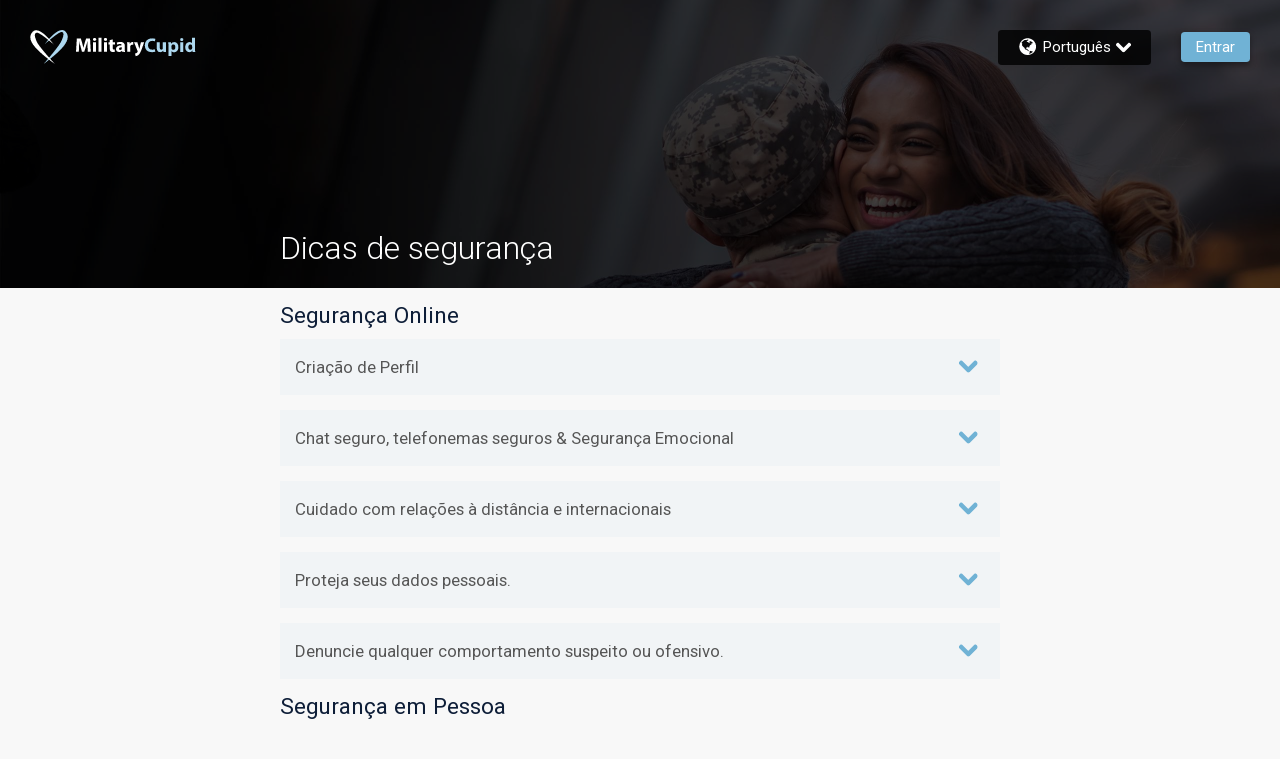

--- FILE ---
content_type: text/html; charset=utf-8
request_url: https://www.militarycupid.com/pt/general/datingsafety
body_size: 17163
content:
<!DOCTYPE html><html lang="pt" dir="ltr" class="text-[16px] md:text-[14px] xl:text-[15px] 2xl:text-[16px]"><head><meta charSet="utf-8"/><link rel="preconnect" href="https://next.core.militarycupid.com" crossorigin=""/><meta name="viewport" content="width=device-width, initial-scale=1"/><link rel="stylesheet" href="https://next.core.militarycupid.com/_next/static/css/070b76c3dcc90287.css" data-precedence="next"/><link rel="stylesheet" href="https://next.core.militarycupid.com/_next/static/css/05a9d0daf360bebe.css" data-precedence="next"/><link rel="stylesheet" href="https://next.core.militarycupid.com/_next/static/css/dcb63b718950b467.css" data-precedence="next"/><link rel="stylesheet" href="https://next.core.militarycupid.com/_next/static/css/cc9bce570351bc8a.css" data-precedence="next"/><link rel="stylesheet" href="https://next.core.militarycupid.com/_next/static/css/5ce0f13aa04cae01.css" data-precedence="next"/><link rel="stylesheet" href="https://next.core.militarycupid.com/_next/static/css/a4a7c6f82afe3f29.css" data-precedence="next"/><link rel="stylesheet" href="https://next.core.militarycupid.com/_next/static/css/5b881d3e48d79e15.css" data-precedence="next"/><link rel="stylesheet" href="https://next.core.militarycupid.com/_next/static/css/27c4a1de37b258f3.css" data-precedence="next"/><link rel="stylesheet" href="https://next.core.militarycupid.com/_next/static/css/6507bf7d0074b684.css" data-precedence="next"/><link rel="preload" as="script" fetchPriority="low" href="https://next.core.militarycupid.com/_next/static/chunks/webpack-176c7a3b2cf2727a.js"/><script src="https://next.core.militarycupid.com/_next/static/chunks/fd9d1056-42afd22491f1aed8.js" async=""></script><script src="https://next.core.militarycupid.com/_next/static/chunks/2117-79634665d22bb587.js" async=""></script><script src="https://next.core.militarycupid.com/_next/static/chunks/main-app-5294d1645fe5526e.js" async=""></script><script src="https://next.core.militarycupid.com/_next/static/chunks/6468630d-f36e03be7f1ab947.js" async=""></script><script src="https://next.core.militarycupid.com/_next/static/chunks/6246-f9c741998af70e28.js" async=""></script><script src="https://next.core.militarycupid.com/_next/static/chunks/6628-441fa04cb28ed112.js" async=""></script><script src="https://next.core.militarycupid.com/_next/static/chunks/928-b7dfe6ff192f531f.js" async=""></script><script src="https://next.core.militarycupid.com/_next/static/chunks/3145-f66df08d313dc63b.js" async=""></script><script src="https://next.core.militarycupid.com/_next/static/chunks/2574-3024ca889fe53089.js" async=""></script><script src="https://next.core.militarycupid.com/_next/static/chunks/3452-bde03597ecd6c70f.js" async=""></script><script src="https://next.core.militarycupid.com/_next/static/chunks/9627-b4916c06e632dc31.js" async=""></script><script src="https://next.core.militarycupid.com/_next/static/chunks/6814-8b1274428d9e2001.js" async=""></script><script src="https://next.core.militarycupid.com/_next/static/chunks/1326-1c502f1aad689a9f.js" async=""></script><script src="https://next.core.militarycupid.com/_next/static/chunks/app/%5Blang%5D/general/datingsafety/page-e4612471576d9cb2.js" async=""></script><script src="https://next.core.militarycupid.com/_next/static/chunks/2126-9073923cbf7ef221.js" async=""></script><script src="https://next.core.militarycupid.com/_next/static/chunks/8691-1b8ac81dcaec53eb.js" async=""></script><script src="https://next.core.militarycupid.com/_next/static/chunks/7916-0cbdaf870c1d911d.js" async=""></script><script src="https://next.core.militarycupid.com/_next/static/chunks/app/%5Blang%5D/general/layout-4381403f9a9b68c6.js" async=""></script><script src="https://next.core.militarycupid.com/_next/static/chunks/7648-64351107aaa06e89.js" async=""></script><script src="https://next.core.militarycupid.com/_next/static/chunks/app/%5Blang%5D/layout-f89768a1164d410a.js" async=""></script><title>Dicas de segurança  | MilitaryCupid.com</title><meta name="description" content="Dicas de segurança "/><link rel="icon" href="https://next.core.militarycupid.com/next/assets/desktop/icons/favicon.ico" media="(min-width: 768px)"/><link rel="icon" href="https://next.core.militarycupid.com/next/assets/mobile/appmode/MLL/icon-192x192.png" media="(max-width: 767px)"/><meta name="next-size-adjust"/><script>
              (function(w,d,s,l,i){w[l]=w[l]||[];w[l].push({'gtm.start':
              new Date().getTime(),event:'gtm.js'});var f=d.getElementsByTagName(s)[0],
              j=d.createElement(s),dl=l!='dataLayer'?'&l='+l:'';j.async=true;j.src=
              'https://www.googletagmanager.com/gtm.js?id='+i+dl;f.parentNode.insertBefore(j,f);
              })(window,document,'script','dataLayer','GTM-GTTMB');
            </script><script src="https://next.core.militarycupid.com/_next/static/chunks/polyfills-42372ed130431b0a.js" noModule=""></script>
<script>(window.BOOMR_mq=window.BOOMR_mq||[]).push(["addVar",{"rua.upush":"false","rua.cpush":"false","rua.upre":"false","rua.cpre":"false","rua.uprl":"false","rua.cprl":"false","rua.cprf":"false","rua.trans":"","rua.cook":"false","rua.ims":"false","rua.ufprl":"false","rua.cfprl":"false","rua.isuxp":"false","rua.texp":"norulematch","rua.ceh":"false","rua.ueh":"false","rua.ieh.st":"0"}]);</script>
                              <script>!function(a){var e="https://s.go-mpulse.net/boomerang/",t="addEventListener";if("False"=="True")a.BOOMR_config=a.BOOMR_config||{},a.BOOMR_config.PageParams=a.BOOMR_config.PageParams||{},a.BOOMR_config.PageParams.pci=!0,e="https://s2.go-mpulse.net/boomerang/";if(window.BOOMR_API_key="E362E-ACUK8-CXXBL-LWAVS-9F353",function(){function n(e){a.BOOMR_onload=e&&e.timeStamp||(new Date).getTime()}if(!a.BOOMR||!a.BOOMR.version&&!a.BOOMR.snippetExecuted){a.BOOMR=a.BOOMR||{},a.BOOMR.snippetExecuted=!0;var i,_,o,r=document.createElement("iframe");if(a[t])a[t]("load",n,!1);else if(a.attachEvent)a.attachEvent("onload",n);r.src="javascript:void(0)",r.title="",r.role="presentation",(r.frameElement||r).style.cssText="width:0;height:0;border:0;display:none;",o=document.getElementsByTagName("script")[0],o.parentNode.insertBefore(r,o);try{_=r.contentWindow.document}catch(O){i=document.domain,r.src="javascript:var d=document.open();d.domain='"+i+"';void(0);",_=r.contentWindow.document}_.open()._l=function(){var a=this.createElement("script");if(i)this.domain=i;a.id="boomr-if-as",a.src=e+"E362E-ACUK8-CXXBL-LWAVS-9F353",BOOMR_lstart=(new Date).getTime(),this.body.appendChild(a)},_.write("<bo"+'dy onload="document._l();">'),_.close()}}(),"".length>0)if(a&&"performance"in a&&a.performance&&"function"==typeof a.performance.setResourceTimingBufferSize)a.performance.setResourceTimingBufferSize();!function(){if(BOOMR=a.BOOMR||{},BOOMR.plugins=BOOMR.plugins||{},!BOOMR.plugins.AK){var e=""=="true"?1:0,t="",n="ck6kqmixhzayu2lrmmma-f-7b1466f97-clientnsv4-s.akamaihd.net",i="false"=="true"?2:1,_={"ak.v":"39","ak.cp":"301710","ak.ai":parseInt("247063",10),"ak.ol":"0","ak.cr":8,"ak.ipv":4,"ak.proto":"h2","ak.rid":"a9be17bb","ak.r":47358,"ak.a2":e,"ak.m":"e12","ak.n":"essl","ak.bpcip":"18.188.168.0","ak.cport":59188,"ak.gh":"23.208.24.242","ak.quicv":"","ak.tlsv":"tls1.3","ak.0rtt":"","ak.0rtt.ed":"","ak.csrc":"-","ak.acc":"","ak.t":"1769038616","ak.ak":"hOBiQwZUYzCg5VSAfCLimQ==+UFTRH6t6VGdKTno27edBNAiC2pnlEasqAgMEcT0FchzUOsqrmuW1G8HQutvHYhW3L+Fx02o2+uEoyUHqNqLAnZhfmPE/aApEvEcw1yq9oFVDZnSMPTSXrZbHkSz/Rw/zChxVHWsz/k7cRdA2cER95QbtnWyjZd7JR1ITs4pBLXEvA4oOhuOFkpuBn+GA2MJh4ou77+IPcb2Y+JFZgRr1IZJoJlNjEHpYKrdqmpMpLa//uaaR7eB1SFqj/197TiTkMiA4S5ZSMd941H+XEP4V4OPmSk8mDpwpv7VOU9n2iewGTrdyUP+Ow6ZQXIaYFx+pwzXGTWlE3FSlGonBXHMUSZitrORcGWEs8PYQrKCaUhRqn+x49Z/K2s0Ra7fifJ86df2eSYV20IepmRdy8S2Y+dsi0Wr4j/flL6NCGY4Aao=","ak.pv":"622","ak.dpoabenc":"","ak.tf":i};if(""!==t)_["ak.ruds"]=t;var o={i:!1,av:function(e){var t="http.initiator";if(e&&(!e[t]||"spa_hard"===e[t]))_["ak.feo"]=void 0!==a.aFeoApplied?1:0,BOOMR.addVar(_)},rv:function(){var a=["ak.bpcip","ak.cport","ak.cr","ak.csrc","ak.gh","ak.ipv","ak.m","ak.n","ak.ol","ak.proto","ak.quicv","ak.tlsv","ak.0rtt","ak.0rtt.ed","ak.r","ak.acc","ak.t","ak.tf"];BOOMR.removeVar(a)}};BOOMR.plugins.AK={akVars:_,akDNSPreFetchDomain:n,init:function(){if(!o.i){var a=BOOMR.subscribe;a("before_beacon",o.av,null,null),a("onbeacon",o.rv,null,null),o.i=!0}return this},is_complete:function(){return!0}}}}()}(window);</script></head><body class="text-label-color flex min-h-screen flex-col font-normal leading-[1.3rem] md:leading-[1.16rem] __variable_f5dc68 font-roboto "><noscript><iframe src="https://www.googletagmanager.com/ns.html?id=GTM-GTTMB" height="0" width="0" style="display:none;visibility:hidden"></iframe></noscript><script>!function(){var d=document.documentElement,n='data-theme',s='setAttribute';d[s](n,'MLL')}()</script><div class="flex grow items-center justify-center undefined"><svg viewBox="0 0 50 45.4" xmlns="http://www.w3.org/2000/svg" class="animate-spinner fill-primary w-16"><path d="M19.6 18.7S38.3-7.4 47.1 2.2c9.1 9.9-5.4 23-12.2 29.3-5.3 4.8-17.2 14-17.2 14S36.9 23.8 41 15.8C45 8 45.4 2.9 42 2.6c-4-.4-22.4 16.1-22.4 16.1z"></path><path d="M31.1 19.2S12.1-7 3.2 2.4c-9.7 10.3 5.4 23 12.2 29.3 5.3 4.8 17.4 13.7 17.4 13.7S11.9 22.7 8.7 15.7C5.3 8 5.1 4.4 8.6 3.6c4-.8 22.5 15.6 22.5 15.6z"></path></svg></div><div style="display:none"><!--$--><div class="flex min-h-screen flex-col" data-testid="common-layout"><header class="sticky top-0 z-50 hidden w-full md:block"><div class="bg-legacy-header-background-color flex h-[46px] items-center justify-between font-light"><div class="ms-4 flex items-center text-white decoration-0"><svg class="h-[34px] w-[38px] undefined"><svg viewBox="0 0 50 45.4" xmlns="http://www.w3.org/2000/svg" class="fill-legacy-theme-logo-right text-legacy-theme-logo-right"><path d="M19.6 18.7S38.3-7.4 47.1 2.2c9.1 9.9-5.4 23-12.2 29.3-5.3 4.8-17.2 14-17.2 14S36.9 23.8 41 15.8C45 8 45.4 2.9 42 2.6c-4-.4-22.4 16.1-22.4 16.1z"></path></svg><svg viewBox="0 0 50 45.4" xmlns="http://www.w3.org/2000/svg" class="fill-legacy-theme-logo-left text-legacy-theme-logo-left"><path d="M31.1 19.2S12.1-7 3.2 2.4c-9.7 10.3 5.4 23 12.2 29.3 5.3 4.8 17.4 13.7 17.4 13.7S11.9 22.7 8.7 15.7C5.3 8 5.1 4.4 8.6 3.6c4-.8 22.5 15.6 22.5 15.6z"></path></svg></svg><svg class="h-logo-height w-logo-width mx-2 md:hidden min-[1025px]:inline-block"><svg viewBox="0 0 145.2 22.3" xmlns="http://www.w3.org/2000/svg" class="fill-legacy-theme-logo-first-part text-legacy-theme-logo-first-part"><path d="M96 16.7c-.7.3-2.2.7-4.2.7-5.6 0-8.5-3.5-8.5-8.1 0-5.5 3.9-8.6 8.8-8.6 1.9 0 3.3.4 4 .7l-.7 2.9c-.7-.3-1.8-.6-3.1-.6-2.9 0-5.2 1.8-5.2 5.4 0 3.2 1.9 5.3 5.2 5.3 1.1 0 2.3-.2 3-.5l.7 2.8zm12.9-3.3c0 1.5 0 2.8.1 3.8h-3.2l-.2-1.7h-.1c-.5.7-1.6 1.9-3.7 1.9-2.4 0-4.1-1.5-4.1-5.1V5.4h3.7v6.3c0 1.7.6 2.7 1.8 2.7 1 0 1.6-.7 1.8-1.3.1-.2.1-.5.1-.8v-7h3.7l.1 8.1zm2.9-4c0-1.5 0-2.9-.1-3.9h3.2l.2 1.6c.9-1.2 2.2-1.9 3.9-1.9 2.6 0 4.9 2.2 4.9 6 0 4.3-2.7 6.3-5.3 6.3-1.4 0-2.5-.6-3-1.3V22H112V9.4h-.2zm3.7 2.7c0 .3 0 .6.1.8.2 1 1.1 1.7 2.1 1.7 1.6 0 2.5-1.3 2.5-3.3 0-1.9-.8-3.3-2.5-3.3-1 0-1.9.8-2.2 1.8l-.1.6.1 1.7zm14.4-9.9c0 1-.8 1.8-2 1.8s-1.9-.8-1.9-1.8c0-1.1.7-1.8 1.9-1.8 1.3-.1 2 .7 2 1.8zm-3.7 15V5.4h3.6v11.7h-3.6v.1zM144.1.1v13.5c0 1.3 0 2.7.1 3.5H141l-.2-1.7c-.7 1.3-2.2 2-3.7 2-2.8 0-5-2.4-5-6 0-4 2.4-6.2 5.3-6.2 1.4 0 2.6.5 3.1 1.3V.1h3.6zm-3.6 10.3v-.6c-.2-1-1-1.8-2.1-1.8-1.7 0-2.5 1.5-2.5 3.3 0 2 1 3.2 2.5 3.2 1.1 0 1.9-.7 2.1-1.8.1-.3.1-.5.1-.8v-1.5h-.1z"></path></svg><svg viewBox="0 0 145.2 22.3" xmlns="http://www.w3.org/2000/svg" class="fill-legacy-theme-logo-second-part text-legacy-theme-logo-second-part"><path d="M14 10.8c-.1-1.9-.1-4.3-.1-6.6h-.1c-.5 2.1-1.2 4.4-1.8 6.3l-2 6.3H7.2l-1.7-6.3C4.9 8.6 4.4 6.3 4 4.2c-.1 2.2-.2 4.7-.3 6.7L3.4 17H0L1 .9h4.9l1.6 5.4c.5 1.9 1 3.9 1.4 5.8H9c.5-1.9 1-4 1.5-5.8L12.2.9H17l.9 16.1h-3.6l-.3-6.2zM24.5 2c0 1-.8 1.8-2 1.8S20.6 3 20.6 2c0-1.1.7-1.8 1.9-1.8s1.9.8 2 1.8zm-3.8 15V5.3h3.6V17h-3.6zm6.6-17h3.6v17h-3.6V0zm10.3 2c0 1-.8 1.8-2 1.8S33.7 3 33.7 2c0-1.1.7-1.8 1.9-1.8 1.3 0 2 .8 2 1.8zm-3.7 15V5.3h3.6V17h-3.6zM44.5 1.9v3.4h2.6V8h-2.6v4.2c0 1.4.3 2.1 1.4 2.1.5 0 .8 0 1.1-.1V17c-.5.2-1.3.3-2.4.3-1.2 0-2.2-.4-2.7-1-.7-.7-1-1.8-1-3.5V8h-1.6V5.3h1.6V2.8l3.6-.9zM55.9 17l-.2-1.2h-.1c-.8.9-2 1.4-3.4 1.4-2.4 0-3.8-1.7-3.8-3.6 0-3 2.7-4.5 6.9-4.5V9c0-.6-.3-1.5-2.1-1.5-1.2 0-2.5.4-3.2.9L49.3 6c.8-.5 2.4-1 4.6-1 3.9 0 5.2 2.3 5.2 5.1v4.1c0 1.1 0 2.2.2 2.9l-3.4-.1zm-.4-5.5c-1.9 0-3.4.4-3.4 1.8 0 .9.6 1.4 1.4 1.4.9 0 1.7-.6 1.9-1.3l.1-.6v-1.3zm6.4-2.3c0-1.7 0-2.9-.1-3.9H65l.1 2.2h.1c.6-1.7 2-2.4 3.2-2.4h.8v3.4c-.3 0-.6-.1-1-.1-1.3 0-2.3.7-2.5 1.8 0 .2-.1.5-.1.8v6H62l-.1-7.8zm12.3-3.9l1.8 5.8c.2.7.4 1.6.6 2.2h.1c.2-.6.4-1.5.5-2.2l1.4-5.8h3.9L79.8 13c-1.7 4.7-2.8 6.5-4.1 7.7a6.64 6.64 0 01-3.5 1.6l-.8-3.1c.5-.1 1-.3 1.6-.6.6-.3 1.2-.9 1.5-1.5.1-.2.2-.4.2-.5s0-.3-.2-.6L70.2 5.3h4z"></path></svg></svg></div></div></header><header class="MobileHeader_root__rsZuF MobileHeader_pinned__8x7u_ bg-legacy-header-background-color fill-header-color text-header-color fixed top-0 z-[1] flex h-[44px] w-full flex-shrink-0 items-center justify-between md:hidden"></header><div class="MobileHeader_root__rsZuF MobileHeader_pinned__8x7u_ mt-[44px] md:hidden" aria-hidden="true"></div><main class="mx-0 flex flex-grow flex-col justify-between"><!--$--><!--/$--><footer class="relative mx-auto mt-8 w-[91.66667%] p-[1rem] max-md:hidden mt-auto"><div class="flex flex-wrap justify-center gap-4 md:mb-4"><a class="text-dark-text-color whitespace-nowrap text-sm font-light" href="/ar/general/about">Quem somos</a><a class="text-dark-text-color whitespace-nowrap text-sm font-light" href="/ar/general/contact">Fale conosco</a><a class="text-dark-text-color whitespace-nowrap text-sm font-light" href="/ar/general/termsofuse">Termos de uso</a><a class="text-dark-text-color whitespace-nowrap text-sm font-light" href="/ar/general/paymentrefund">Política de Reembolso</a><a class="text-dark-text-color whitespace-nowrap text-sm font-light" href="/ar/general/privacystatement">Privacidade</a><a class="text-dark-text-color whitespace-nowrap text-sm font-light" href="/ar/general/privacystatement#cookiepolicy">Política de Cookies</a><a class="text-dark-text-color whitespace-nowrap text-sm font-light" href="/ar/general/datingsafety">Dicas de segurança </a><a class="text-dark-text-color whitespace-nowrap text-sm font-light" href="/ar/general/communityguidelines">Normas Comunitárias</a></div><div class="text-center text-sm font-light"><p class="text-dark-text-color m-0">Cupid Media, o logo do Cupid Media e <svg class="inline-block h-4 w-4"><svg viewBox="0 0 50 45.4" xmlns="http://www.w3.org/2000/svg" class="fill-legacy-footer-logo-first-part"><path d="M19.6 18.7S38.3-7.4 47.1 2.2c9.1 9.9-5.4 23-12.2 29.3-5.3 4.8-17.2 14-17.2 14S36.9 23.8 41 15.8C45 8 45.4 2.9 42 2.6c-4-.4-22.4 16.1-22.4 16.1z"></path></svg><svg viewBox="0 0 50 45.4" xmlns="http://www.w3.org/2000/svg" class="fill-legacy-footer-logo-second-part"><path d="M31.1 19.2S12.1-7 3.2 2.4c-9.7 10.3 5.4 23 12.2 29.3 5.3 4.8 17.4 13.7 17.4 13.7S11.9 22.7 8.7 15.7C5.3 8 5.1 4.4 8.6 3.6c4-.8 22.5 15.6 22.5 15.6z"></path></svg></svg> são marcas registradas de Ecom Holdings Pty Ltd e utilizadas com autorização de SOL Networks Limited.</p><p class="text-dark-text-color mb-0 mt-4"><!--$-->​<!--/$--></p></div></footer></main></div><!--/$--></div><script src="https://next.core.militarycupid.com/_next/static/chunks/webpack-176c7a3b2cf2727a.js" async=""></script><script>(self.__next_f=self.__next_f||[]).push([0]);self.__next_f.push([2,null])</script><script>self.__next_f.push([1,"1:HC[\"https://next.core.militarycupid.com\",\"\"]\n2:HL[\"https://next.core.militarycupid.com/_next/static/css/070b76c3dcc90287.css\",\"style\"]\n3:HL[\"https://next.core.militarycupid.com/_next/static/css/05a9d0daf360bebe.css\",\"style\"]\n4:HL[\"https://next.core.militarycupid.com/_next/static/css/dcb63b718950b467.css\",\"style\"]\n5:HL[\"https://next.core.militarycupid.com/_next/static/css/cc9bce570351bc8a.css\",\"style\"]\n6:HL[\"https://next.core.militarycupid.com/_next/static/css/5ce0f13aa04cae01.css\",\"style\"]\n7:HL[\"https://next.core.militarycupid.com/_next/static/css/a4a7c6f82afe3f29.css\",\"style\"]\n8:HL[\"https://next.core.militarycupid.com/_next/static/css/5b881d3e48d79e15.css\",\"style\"]\n9:HL[\"https://next.core.militarycupid.com/_next/static/css/27c4a1de37b258f3.css\",\"style\"]\na:HL[\"https://next.core.militarycupid.com/_next/static/css/6507bf7d0074b684.css\",\"style\"]\n"])</script><script>self.__next_f.push([1,"b:I[12846,[],\"\"]\ne:I[4707,[],\"\"]\n10:I[36423,[],\"\"]\n14:I[61060,[],\"\"]\nf:[\"lang\",\"pt\",\"d\"]\n15:[]\n"])</script><script>self.__next_f.push([1,"0:[\"$\",\"$Lb\",null,{\"buildId\":\"782aaVZsXqCEYbIpeJJ-P\",\"assetPrefix\":\"https://next.core.militarycupid.com\",\"urlParts\":[\"\",\"pt\",\"general\",\"datingsafety\"],\"initialTree\":[\"\",{\"children\":[[\"lang\",\"pt\",\"d\"],{\"children\":[\"general\",{\"children\":[\"datingsafety\",{\"children\":[\"__PAGE__?{\\\"lang\\\":\\\"pt\\\"}\",{}]}]}]},\"$undefined\",\"$undefined\",true]}],\"initialSeedData\":[\"\",{\"children\":[[\"lang\",\"pt\",\"d\"],{\"children\":[\"general\",{\"children\":[\"datingsafety\",{\"children\":[\"__PAGE__\",{},[[\"$Lc\",\"$Ld\",null],null],null]},[null,[\"$\",\"$Le\",null,{\"parallelRouterKey\":\"children\",\"segmentPath\":[\"children\",\"$f\",\"children\",\"general\",\"children\",\"datingsafety\",\"children\"],\"error\":\"$undefined\",\"errorStyles\":\"$undefined\",\"errorScripts\":\"$undefined\",\"template\":[\"$\",\"$L10\",null,{}],\"templateStyles\":\"$undefined\",\"templateScripts\":\"$undefined\",\"notFound\":\"$undefined\",\"notFoundStyles\":\"$undefined\"}]],null]},[[[[\"$\",\"link\",\"0\",{\"rel\":\"stylesheet\",\"href\":\"https://next.core.militarycupid.com/_next/static/css/27c4a1de37b258f3.css\",\"precedence\":\"next\",\"crossOrigin\":\"$undefined\"}],[\"$\",\"link\",\"1\",{\"rel\":\"stylesheet\",\"href\":\"https://next.core.militarycupid.com/_next/static/css/6507bf7d0074b684.css\",\"precedence\":\"next\",\"crossOrigin\":\"$undefined\"}]],\"$L11\"],null],null]},[[[[\"$\",\"link\",\"0\",{\"rel\":\"stylesheet\",\"href\":\"https://next.core.militarycupid.com/_next/static/css/070b76c3dcc90287.css\",\"precedence\":\"next\",\"crossOrigin\":\"$undefined\"}],[\"$\",\"link\",\"1\",{\"rel\":\"stylesheet\",\"href\":\"https://next.core.militarycupid.com/_next/static/css/05a9d0daf360bebe.css\",\"precedence\":\"next\",\"crossOrigin\":\"$undefined\"}],[\"$\",\"link\",\"2\",{\"rel\":\"stylesheet\",\"href\":\"https://next.core.militarycupid.com/_next/static/css/dcb63b718950b467.css\",\"precedence\":\"next\",\"crossOrigin\":\"$undefined\"}],[\"$\",\"link\",\"3\",{\"rel\":\"stylesheet\",\"href\":\"https://next.core.militarycupid.com/_next/static/css/cc9bce570351bc8a.css\",\"precedence\":\"next\",\"crossOrigin\":\"$undefined\"}],[\"$\",\"link\",\"4\",{\"rel\":\"stylesheet\",\"href\":\"https://next.core.militarycupid.com/_next/static/css/5ce0f13aa04cae01.css\",\"precedence\":\"next\",\"crossOrigin\":\"$undefined\"}],[\"$\",\"link\",\"5\",{\"rel\":\"stylesheet\",\"href\":\"https://next.core.militarycupid.com/_next/static/css/a4a7c6f82afe3f29.css\",\"precedence\":\"next\",\"crossOrigin\":\"$undefined\"}],[\"$\",\"link\",\"6\",{\"rel\":\"stylesheet\",\"href\":\"https://next.core.militarycupid.com/_next/static/css/5b881d3e48d79e15.css\",\"precedence\":\"next\",\"crossOrigin\":\"$undefined\"}]],\"$L12\"],null],null]},[null,[\"$\",\"$Le\",null,{\"parallelRouterKey\":\"children\",\"segmentPath\":[\"children\"],\"error\":\"$undefined\",\"errorStyles\":\"$undefined\",\"errorScripts\":\"$undefined\",\"template\":[\"$\",\"$L10\",null,{}],\"templateStyles\":\"$undefined\",\"templateScripts\":\"$undefined\",\"notFound\":[[\"$\",\"title\",null,{\"children\":\"404: This page could not be found.\"}],[\"$\",\"div\",null,{\"style\":{\"fontFamily\":\"system-ui,\\\"Segoe UI\\\",Roboto,Helvetica,Arial,sans-serif,\\\"Apple Color Emoji\\\",\\\"Segoe UI Emoji\\\"\",\"height\":\"100vh\",\"textAlign\":\"center\",\"display\":\"flex\",\"flexDirection\":\"column\",\"alignItems\":\"center\",\"justifyContent\":\"center\"},\"children\":[\"$\",\"div\",null,{\"children\":[[\"$\",\"style\",null,{\"dangerouslySetInnerHTML\":{\"__html\":\"body{color:#000;background:#fff;margin:0}.next-error-h1{border-right:1px solid rgba(0,0,0,.3)}@media (prefers-color-scheme:dark){body{color:#fff;background:#000}.next-error-h1{border-right:1px solid rgba(255,255,255,.3)}}\"}}],[\"$\",\"h1\",null,{\"className\":\"next-error-h1\",\"style\":{\"display\":\"inline-block\",\"margin\":\"0 20px 0 0\",\"padding\":\"0 23px 0 0\",\"fontSize\":24,\"fontWeight\":500,\"verticalAlign\":\"top\",\"lineHeight\":\"49px\"},\"children\":\"404\"}],[\"$\",\"div\",null,{\"style\":{\"display\":\"inline-block\"},\"children\":[\"$\",\"h2\",null,{\"style\":{\"fontSize\":14,\"fontWeight\":400,\"lineHeight\":\"49px\",\"margin\":0},\"children\":\"This page could not be found.\"}]}]]}]}]],\"notFoundStyles\":[]}]],null],\"couldBeIntercepted\":false,\"initialHead\":[null,\"$L13\"],\"globalErrorComponent\":\"$14\",\"missingSlots\":\"$W15\"}]\n"])</script><script>self.__next_f.push([1,"16:I[81326,[\"5147\",\"static/chunks/6468630d-f36e03be7f1ab947.js\",\"6246\",\"static/chunks/6246-f9c741998af70e28.js\",\"6628\",\"static/chunks/6628-441fa04cb28ed112.js\",\"928\",\"static/chunks/928-b7dfe6ff192f531f.js\",\"3145\",\"static/chunks/3145-f66df08d313dc63b.js\",\"2574\",\"static/chunks/2574-3024ca889fe53089.js\",\"3452\",\"static/chunks/3452-bde03597ecd6c70f.js\",\"9627\",\"static/chunks/9627-b4916c06e632dc31.js\",\"6814\",\"static/chunks/6814-8b1274428d9e2001.js\",\"1326\",\"static/chunks/1326-1c502f1aad689a9f.js\",\"5453\",\"static/chunks/app/%5Blang%5D/general/datingsafety/page-e4612471576d9cb2.js\"],\"StaticPageLayout\"]\n17:\"$Sreact.fragment\"\n18:I[54526,[\"5147\",\"static/chunks/6468630d-f36e03be7f1ab947.js\",\"6246\",\"static/chunks/6246-f9c741998af70e28.js\",\"6628\",\"static/chunks/6628-441fa04cb28ed112.js\",\"928\",\"static/chunks/928-b7dfe6ff192f531f.js\",\"3145\",\"static/chunks/3145-f66df08d313dc63b.js\",\"2574\",\"static/chunks/2574-3024ca889fe53089.js\",\"3452\",\"static/chunks/3452-bde03597ecd6c70f.js\",\"9627\",\"static/chunks/9627-b4916c06e632dc31.js\",\"6814\",\"static/chunks/6814-8b1274428d9e2001.js\",\"1326\",\"static/chunks/1326-1c502f1aad689a9f.js\",\"5453\",\"static/chunks/app/%5Blang%5D/general/datingsafety/page-e4612471576d9cb2.js\"],\"TogglePanel\"]\n1a:I[77566,[\"5147\",\"static/chunks/6468630d-f36e03be7f1ab947.js\",\"6246\",\"static/chunks/6246-f9c741998af70e28.js\",\"6628\",\"static/chunks/6628-441fa04cb28ed112.js\",\"928\",\"static/chunks/928-b7dfe6ff192f531f.js\",\"2126\",\"static/chunks/2126-9073923cbf7ef221.js\",\"2574\",\"static/chunks/2574-3024ca889fe53089.js\",\"3452\",\"static/chunks/3452-bde03597ecd6c70f.js\",\"9627\",\"static/chunks/9627-b4916c06e632dc31.js\",\"8691\",\"static/chunks/8691-1b8ac81dcaec53eb.js\",\"7916\",\"static/chunks/7916-0cbdaf870c1d911d.js\",\"1672\",\"static/chunks/app/%5Blang%5D/general/layout-4381403f9a9b68c6.js\"],\"I18nInjectResources\"]\n1c:I[32807,[\"5147\",\"static/chunks/6468630d-f36e03be7f1ab947.js\",\"6246\",\"static/chunks/6246-f9c741998af70e28.js\",\"6628\",\"static/chunks/6628-441fa04cb28ed112.js\",\"928\",\"static/chunks/928-b7dfe6ff192f531f.js\",\"2126\",\"static/chunks/2126-9073923cb"])</script><script>self.__next_f.push([1,"f7ef221.js\",\"3145\",\"static/chunks/3145-f66df08d313dc63b.js\",\"7648\",\"static/chunks/7648-64351107aaa06e89.js\",\"2574\",\"static/chunks/2574-3024ca889fe53089.js\",\"3452\",\"static/chunks/3452-bde03597ecd6c70f.js\",\"9627\",\"static/chunks/9627-b4916c06e632dc31.js\",\"8691\",\"static/chunks/8691-1b8ac81dcaec53eb.js\",\"1084\",\"static/chunks/app/%5Blang%5D/layout-f89768a1164d410a.js\"],\"default\"]\n1d:I[80170,[\"5147\",\"static/chunks/6468630d-f36e03be7f1ab947.js\",\"6246\",\"static/chunks/6246-f9c741998af70e28.js\",\"6628\",\"static/chunks/6628-441fa04cb28ed112.js\",\"928\",\"static/chunks/928-b7dfe6ff192f531f.js\",\"2126\",\"static/chunks/2126-9073923cbf7ef221.js\",\"3145\",\"static/chunks/3145-f66df08d313dc63b.js\",\"7648\",\"static/chunks/7648-64351107aaa06e89.js\",\"2574\",\"static/chunks/2574-3024ca889fe53089.js\",\"3452\",\"static/chunks/3452-bde03597ecd6c70f.js\",\"9627\",\"static/chunks/9627-b4916c06e632dc31.js\",\"8691\",\"static/chunks/8691-1b8ac81dcaec53eb.js\",\"1084\",\"static/chunks/app/%5Blang%5D/layout-f89768a1164d410a.js\"],\"PageLoadingProvider\"]\n1e:I[77356,[\"5147\",\"static/chunks/6468630d-f36e03be7f1ab947.js\",\"6246\",\"static/chunks/6246-f9c741998af70e28.js\",\"6628\",\"static/chunks/6628-441fa04cb28ed112.js\",\"928\",\"static/chunks/928-b7dfe6ff192f531f.js\",\"2126\",\"static/chunks/2126-9073923cbf7ef221.js\",\"3145\",\"static/chunks/3145-f66df08d313dc63b.js\",\"7648\",\"static/chunks/7648-64351107aaa06e89.js\",\"2574\",\"static/chunks/2574-3024ca889fe53089.js\",\"3452\",\"static/chunks/3452-bde03597ecd6c70f.js\",\"9627\",\"static/chunks/9627-b4916c06e632dc31.js\",\"8691\",\"static/chunks/8691-1b8ac81dcaec53eb.js\",\"1084\",\"static/chunks/app/%5Blang%5D/layout-f89768a1164d410a.js\"],\"AuthLoadingCondition\"]\n1f:I[3407,[\"5147\",\"static/chunks/6468630d-f36e03be7f1ab947.js\",\"6246\",\"static/chunks/6246-f9c741998af70e28.js\",\"6628\",\"static/chunks/6628-441fa04cb28ed112.js\",\"928\",\"static/chunks/928-b7dfe6ff192f531f.js\",\"2126\",\"static/chunks/2126-9073923cbf7ef221.js\",\"3145\",\"static/chunks/3145-f66df08d313dc63b.js\",\"7648\",\"static/chunks/7648-64351107aaa06e89.js\",\"2574\",\"static/chunks/2574-3024ca889fe53089.js\",\"3452\",\"sta"])</script><script>self.__next_f.push([1,"tic/chunks/3452-bde03597ecd6c70f.js\",\"9627\",\"static/chunks/9627-b4916c06e632dc31.js\",\"8691\",\"static/chunks/8691-1b8ac81dcaec53eb.js\",\"1084\",\"static/chunks/app/%5Blang%5D/layout-f89768a1164d410a.js\"],\"PageLoadingGate\"]\n20:I[35606,[\"5147\",\"static/chunks/6468630d-f36e03be7f1ab947.js\",\"6246\",\"static/chunks/6246-f9c741998af70e28.js\",\"6628\",\"static/chunks/6628-441fa04cb28ed112.js\",\"928\",\"static/chunks/928-b7dfe6ff192f531f.js\",\"2126\",\"static/chunks/2126-9073923cbf7ef221.js\",\"3145\",\"static/chunks/3145-f66df08d313dc63b.js\",\"7648\",\"static/chunks/7648-64351107aaa06e89.js\",\"2574\",\"static/chunks/2574-3024ca889fe53089.js\",\"3452\",\"static/chunks/3452-bde03597ecd6c70f.js\",\"9627\",\"static/chunks/9627-b4916c06e632dc31.js\",\"8691\",\"static/chunks/8691-1b8ac81dcaec53eb.js\",\"1084\",\"static/chunks/app/%5Blang%5D/layout-f89768a1164d410a.js\"],\"AuthGuard\"]\n21:\"$Sreact.suspense\"\n19:T695,\u003ch3 class=\"mt-2 text-lg text-legacy-body-font-color max-md:font-bold\"\u003eRecursos para Ajuda e Suporte nos EUA:\u003c/h3\u003e\n\u003cp class=\"text-legacy-body-font-color\"\u003eVocê nunca tem que enfrentar isso sozinho. Se qualquer coisa acontecer em qualquer das nossas plataformas, online ou em pessoa, queremos que você saiba que te apoiamos.\u003c/p\u003e\n\n\u003ch3 class=\"mt-2 text-lg text-legacy-body-font-color max-md:font-bold\"\u003eAbuso \u0026 Violência Sexual\u003c/h3\u003e\n\u003cp class=\"text-legacy-body-font-color\"\u003ewww.rainn.org/ | 800 656 4673\u003c/p\u003e\n\n\u003ch3 class=\"mt-2 text-lg text-legacy-body-font-color max-md:font-bold\"\u003eTráfico Humano\u003c/h3\u003e\n\u003cp class=\"text-legacy-body-font-color\"\u003eLinha de Tráfico Humano Nacional: 1-888-373-7888\u003c/p\u003e\n\n\u003ch3 class=\"mt-2 text-lg text-legacy-body-font-color max-md:font-bold\"\u003eCentro de queixas sobre crimes de Internet do FBI\u003c/h3\u003e\n\u003cp class=\"text-legacy-body-font-color\"\u003ewww.ic3.gov\u003c/p\u003e\n\n\u003ch3 class=\"mt-2 text-lg text-legacy-body-font-color max-md:font-bold\"\u003ePrevenção de Suicídio\u003c/h3\u003e\n\u003cp class=\"text-legacy-body-font-color\"\u003ehttps://988lifeline.org/ | 988\u003c/p\u003e\n\n\u003ch3 class=\"mt-2 text-lg text-legacy-body-font-color max-md:font-bold\"\u003eViolência Doméstica\u003c/h3\u003e\n\u003cp class=\"text-legacy-body-font-color"])</script><script>self.__next_f.push([1,"\"\u003e1-800-799-SAFE (7233) or 1-800-787-3224 | www.thehotline.org\u003c/p\u003e\n\n\u003ch3 class=\"mt-2 text-lg text-legacy-body-font-color max-md:font-bold\"\u003eCentro de Recursos para Vítimas de Crimes\u003c/h3\u003e\n\u003cp class=\"text-legacy-body-font-color\"\u003e1-855-4VICTIM (855-484-2846) | www.victimconnect.org\u003c/p\u003e \n\n\u003ch3 class=\"mt-2 text-lg text-legacy-body-font-color max-md:font-bold\"\u003eLinha de Texto de Crise\u003c/h3\u003e \n\u003cp class=\"text-legacy-body-font-color\"\u003eEnvie SMS 'HOME' a 741741 para contatar com um Conselheiro Voluntário de Crise\u003c/p\u003e"])</script><script>self.__next_f.push([1,"d:[\"$\",\"$L16\",null,{\"siteSpecification\":{\"siteId\":22,\"siteCode\":\"MLL\",\"siteDomain\":\"militarycupid.com\",\"siteName\":\"MilitaryCupid\",\"siteTitle\":\"MilitaryCupid.com\",\"defaultSiteIDValue\":\"22\",\"siteShortName\":\"military\",\"isPremiumSite\":false,\"theme\":\"MLL\",\"nextCdnUrl\":\"https://next.core.militarycupid.com\"},\"title\":\"Dicas de segurança \",\"pageId\":\"datingsafety\",\"children\":[\"$\",\"div\",null,{\"className\":\"text-legacy-body-font-color mx-auto mb-4 max-w-full md:max-w-3xl\",\"children\":[[[\"$\",\"$17\",\"onlineSafety\",{\"children\":[[\"$\",\"h2\",null,{\"className\":\"md:text-theme-secondary mt-5 max-md:font-bold\",\"children\":\"Segurança Online\"}],[[\"$\",\"$L18\",\"profileCreationprofileCreationBlurb\",{\"header\":\"Criação de Perfil\",\"content\":[\"$\",\"div\",null,{\"className\":\"max-md:bg-legacy-accordion-bg-gray flex flex-col gap-4 p-4 max-md:px-2\",\"dangerouslySetInnerHTML\":{\"__html\":\"\u003cp class=\\\"text-legacy-body-font-color\\\"\u003eEnquanto muitos de nós sabemos como criar um perfil de namoro online interessante, alguns se deixam levar e revelam mais dados que o necessário.\u003c/p\u003e\\n    \u003cp class=\\\"text-legacy-body-font-color\\\"\u003eUm perfil de namoro online deve ser interessante e convidativo, não deveria ser uma maneira para potenciais estafadores facilmente conseguir informações detalhadas sobre você. Ao criar seu perfil de namoro online, não se esqueça de ter em conta a sua segurança também.\u003c/p\u003e\\n    Coisas para lembrar:\\n    \u003cul class='m0 mb2 block'\u003e\\n        \u003cli\u003eUse um nome de usuário apropriado\u003c/li\u003e \\n        \u003cli\u003eEscolha uma senha que seja difícil de adivinhar\u003c/li\u003e\\n        \u003cli\u003eNão compartilhe detalhes pessoais\u003c/li\u003e\\n    \u003c/ul\u003e\"}}]}],[\"$\",\"$L18\",\"safeChatsafeChatBlurb\",{\"header\":\"Chat seguro, telefonemas seguros \u0026 Segurança Emocional\",\"content\":[\"$\",\"div\",null,{\"className\":\"max-md:bg-legacy-accordion-bg-gray flex flex-col gap-4 p-4 max-md:px-2\",\"dangerouslySetInnerHTML\":{\"__html\":\"Não tenha pressa. Recomendamos manter suas conversas em nossa plataforma enquanto conhece a alguém. Usuários com más intenções frequentemente tentam levar prematuramente as conversas a outros aplicativos de mensagens, email ou telefone.\"}}]}],[\"$\",\"$L18\",\"beWarybeWaryBlurb\",{\"header\":\"Cuidado com relações à distância e internacionais \",\"content\":[\"$\",\"div\",null,{\"className\":\"max-md:bg-legacy-accordion-bg-gray flex flex-col gap-4 p-4 max-md:px-2\",\"dangerouslySetInnerHTML\":{\"__html\":\"Cuidado com estafadores que dizem ser do seu país, mas inventam uma história de que estão \\\"presos\\\" em algum outro lugar, especialmente se pedem alguma ajuda financeira para voltar à casa. Estafadores provavelmente evitarão um encontro pessoal ou falar por telefone ou conferência - isso talvez signifique que não são quem dizem ser. Se alguém evita suas perguntas ou faz pressão por uma relação séria sem um encontro ou sem te conhecer bem primeiro - isso é um sinal de alerta.\"}}]}],[\"$\",\"$L18\",\"protectYourPersonalInfoprotectYourPersonalInfoBlurb\",{\"header\":\"Proteja seus dados pessoais.\",\"content\":[\"$\",\"div\",null,{\"className\":\"max-md:bg-legacy-accordion-bg-gray flex flex-col gap-4 p-4 max-md:px-2\",\"dangerouslySetInnerHTML\":{\"__html\":\"Nunca compartilhe seus dados pessoais com alguém que você não conhece - como o endereço da sua casa ou trabalho, detalhes sobre sua rotina diária (por ex., se você vai a alguma cafeteria todas as manhãs). Se você tem filhos, também é melhor limitar as informações que você divulga sobre eles com qualquer pessoa que você conheça online. Evite compartilhar detalhes como seus nomes ou sua escola.\"}}]}],[\"$\",\"$L18\",\"reportAllreportAllBlurb\",{\"header\":\"Denuncie qualquer comportamento suspeito ou ofensivo.\",\"content\":[\"$\",\"div\",null,{\"className\":\"max-md:bg-legacy-accordion-bg-gray flex flex-col gap-4 p-4 max-md:px-2\",\"dangerouslySetInnerHTML\":{\"__html\":\"Bloqueie e denuncie qualquer pessoa que viole nossos termos. Abaixo, alguns exemplos de violações:\\n\u003cul class=\\\"m0 mb2\\\"\u003e\\n\u003cli\u003eSolicitações de dinheiro\u003c/li\u003e\\n\u003cli\u003eAssédio ou ameaças\u003c/li\u003e\\n\u003cli\u003eSpam\u003c/li\u003e\\n\u003cli\u003eVocê pode denunciar qualquer perfil segundo suas preocupações por comportamentos ofensivos\u003c/li\u003e\\n\u003cli\u003ePara mais informações, veja nossas Orientações Comunitárias.\u003c/li\u003e\\n\u003c/ul\u003e\"}}]}]]]}],[\"$\",\"$17\",\"safetyInPerson\",{\"children\":[[\"$\",\"h2\",null,{\"className\":\"md:text-theme-secondary mt-5 max-md:font-bold\",\"children\":\"Segurança em Pessoa\"}],[[\"$\",\"$L18\",\"whoKnowswhoKnowsBlurb\",{\"header\":\"Quem sabe?\",\"content\":[\"$\",\"div\",null,{\"className\":\"max-md:bg-legacy-accordion-bg-gray flex flex-col gap-4 p-4 max-md:px-2\",\"dangerouslySetInnerHTML\":{\"__html\":\"Conte a algum amigo ou familiar sobre seus planos, incluindo quando e onde você vai. Sempre tenha seu celular com você em caso de uma emergência.\"}}]}],[\"$\",\"$L18\",\"meetInAPublicPlacemeetInAPublicPlaceBlurb\",{\"header\":\"Encontre-se em um lugar público\",\"content\":[\"$\",\"div\",null,{\"className\":\"max-md:bg-legacy-accordion-bg-gray flex flex-col gap-4 p-4 max-md:px-2\",\"dangerouslySetInnerHTML\":{\"__html\":\"Tenha seus primeiros encontros em um lugar público e movimentado - nunca em sua casa, na casa da outra pessoa ou em qualquer lugar isolado. Se a outra pessoa te pressiona para ir a algum lugar privado, termine o encontro imediatamente.\"}}]}],[\"$\",\"$L18\",\"safetyFirstsafetyFirstBlurb\",{\"header\":\"Segurança primeiro, e sempre com uma cabeça limpa\",\"content\":[\"$\",\"div\",null,{\"className\":\"max-md:bg-legacy-accordion-bg-gray flex flex-col gap-4 p-4 max-md:px-2\",\"dangerouslySetInnerHTML\":{\"__html\":\"Cuidado com os efeitos de drogas e álcool - elas podem prejudicar seu juízo e sua atenção. Se a outra pessoa te pressiona para usar drogas ou beber mais do que você se sente cômodo, seja firme e abandone o encontro.\"}}]}],[\"$\",\"$L18\",\"beInControlbeInControlBlurb\",{\"header\":\"Controle seu transporte\",\"content\":[\"$\",\"div\",null,{\"className\":\"max-md:bg-legacy-accordion-bg-gray flex flex-col gap-4 p-4 max-md:px-2\",\"dangerouslySetInnerHTML\":{\"__html\":\"Sentimos que é importante que você controle como você vai e volta do seu encontro para que, se necessário, você possa ir embora quando quiser. Se você mesmo está dirigindo, é uma boa ideia ter um plano B como um aplicativo de transporte ou um amigo ou familiar poder te buscar.\"}}]}],[\"$\",\"$L18\",\"ifYouFeelUncomfortableifYouFeelUncomfortableBlurb\",{\"header\":\"Se não estiver cômodo, vá embora\",\"content\":[\"$\",\"div\",null,{\"className\":\"max-md:bg-legacy-accordion-bg-gray flex flex-col gap-4 p-4 max-md:px-2\",\"dangerouslySetInnerHTML\":{\"__html\":\"Acreditamos que sempre devemos confiar em nosso instinto. Se você se sente incômodo, este sentimento é válido, e não existe problema em ir embora do seu encontro antes da hora planejada. Se for o caso, peça ao garçom ou barman para te ajudar.\"}}]}],[\"$\",\"$L18\",\"dontLeaveYourItemsdontLeaveYourItemsBlurb\",{\"header\":\"Não deixe seus itens fora de vista\",\"content\":[\"$\",\"div\",null,{\"className\":\"max-md:bg-legacy-accordion-bg-gray flex flex-col gap-4 p-4 max-md:px-2\",\"dangerouslySetInnerHTML\":{\"__html\":\"\u003cp class=\\\"text-legacy-body-font-color\\\"\u003eVocê deve sempre vigilar sua bebida e saber de onde ela vem - só aceite bebidas servidas diretamente pelo barman ou garçom. Muitas substâncias adicionadas às bebidas para facilitar o abuso sexual não tem cheiro, cor nem sabor.\u003c/p\u003e\\n\u003cp class=\\\"text-legacy-body-font-color\\\"\u003eAdicionalmente, mantenha seu celular, bolsa, carteira e qualquer coisa com dados pessoais com você todo o tempo. Nunca deixe seus pertences fora de vista.\u003c/p\u003e\"}}]}]]]}],[\"$\",\"$17\",\"dataSecurityScammers\",{\"children\":[[\"$\",\"h2\",null,{\"className\":\"md:text-theme-secondary mt-5 max-md:font-bold\",\"children\":\"Segurança de Dados \u0026 Estafadores\"}],[[\"$\",\"$L18\",\"computerEmailPasswordSecuritycomputerEmailPasswordSecurityBlurb\",{\"header\":\"Segurança de Senha, Email e Computador\",\"content\":[\"$\",\"div\",null,{\"className\":\"max-md:bg-legacy-accordion-bg-gray flex flex-col gap-4 p-4 max-md:px-2\",\"dangerouslySetInnerHTML\":{\"__html\":\"\u003cp class=\\\"text-legacy-body-font-color\\\"\u003eAntes de começar a namorar online, assegure-se de que seu computador é 100% seguro e não coloca você nem seus dados pessoais em risco.\u003c/p\u003e \\n\u003cp class=\\\"text-legacy-body-font-color\\\"\u003eAbra uma nova conta de email para namoro online, que será diferente de todas suas contas pessoais e laborais. Dessa maneira, você poderá monitorar toda comunicação de namoro online e isolar facilmente qualquer conteúdo não desejado ou inapropriado.\u003c/p\u003e\\n\u003cp class=\\\"text-legacy-body-font-color\\\"\u003eEscolher uma boa senha é essencial - com uma mistura de letras maiúsculas e minúsculas, números e caracteres especiais. Uma senha vulnerável pode resultar em sua conta ser invadida, ou pior, que um hacker possa usar seus dados para roubar sua identidade.\u003c/p\u003e\"}}]}]]]}],[\"$\",\"$17\",\"sexualHealthConsent\",{\"children\":[[\"$\",\"h2\",null,{\"className\":\"md:text-theme-secondary mt-5 max-md:font-bold\",\"children\":\"Consentimento e Saúde Sexual\"}],[[\"$\",\"$L18\",\"protectingYourselfprotectingYourselfBlurb\",{\"header\":\"Use proteção\",\"content\":[\"$\",\"div\",null,{\"className\":\"max-md:bg-legacy-accordion-bg-gray flex flex-col gap-4 p-4 max-md:px-2\",\"dangerouslySetInnerHTML\":{\"__html\":\"Camisinhas podem reduzir significativamente o risco de contrair ou transmitir DST como HVI quando usadas correta e consistentemente.\"}}]}],[\"$\",\"$L18\",\"knowYourStatusknowYourStatusBlurb\",{\"header\":\"Conheça seu estado\",\"content\":[\"$\",\"div\",null,{\"className\":\"max-md:bg-legacy-accordion-bg-gray flex flex-col gap-4 p-4 max-md:px-2\",\"dangerouslySetInnerHTML\":{\"__html\":\"Não todas as DSTs apresentam sintomas, e é importante proteger a você e aos seus parceiros sexuais. Mantenha-se atualizado sobre sua saúde e evite espalhar DSTs ao fazer testes regularmente.\"}}]}],[\"$\",\"$L18\",\"ConsentconsentBlurb\",{\"header\":\"Consentimento\",\"content\":[\"$\",\"div\",null,{\"className\":\"max-md:bg-legacy-accordion-bg-gray flex flex-col gap-4 p-4 max-md:px-2\",\"dangerouslySetInnerHTML\":{\"__html\":\"\u003cp class=\\\"text-legacy-body-font-color\\\"\u003eConsentimento é um acordo entre os participantes para engajar em atividades sexuais; deve ser claramente e livremente comunicado entre as duas pessoas. Uma expressão verbal e afirmativa de consentimento pode ajudar a você e seu parceiro a entender e respeitar os limites de cada um.\u003c/p\u003e\\n\u003cp class=\\\"text-legacy-body-font-color\\\"\u003eVocê ou seu parceiro podem retirar o consentimento a qualquer momento. Não continue se seu parceiro parece incômodo ou incerto ou se não podem consentir pelo efeito de drogas ou álcool.\u003c/p\u003e\"}}]}]]]}]],[\"$\",\"h2\",null,{\"className\":\"md:text-theme-secondary mt-5 max-md:font-bold\",\"children\":\"Recursos\"}],[\"$\",\"div\",null,{\"className\":\"flex flex-col gap-2\",\"dangerouslySetInnerHTML\":{\"__html\":\"$19\"}}]]}]}]\n"])</script><script>self.__next_f.push([1,"13:[[\"$\",\"meta\",\"0\",{\"name\":\"viewport\",\"content\":\"width=device-width, initial-scale=1\"}],[\"$\",\"meta\",\"1\",{\"charSet\":\"utf-8\"}],[\"$\",\"title\",\"2\",{\"children\":\"Dicas de segurança  | MilitaryCupid.com\"}],[\"$\",\"meta\",\"3\",{\"name\":\"description\",\"content\":\"Dicas de segurança \"}],[\"$\",\"link\",\"4\",{\"rel\":\"icon\",\"href\":\"https://next.core.militarycupid.com/next/assets/desktop/icons/favicon.ico\",\"media\":\"(min-width: 768px)\"}],[\"$\",\"link\",\"5\",{\"rel\":\"icon\",\"href\":\"https://next.core.militarycupid.com/next/assets/mobile/appmode/MLL/icon-192x192.png\",\"media\":\"(max-width: 767px)\"}],[\"$\",\"meta\",\"6\",{\"name\":\"next-size-adjust\"}]]\nc:null\n"])</script><script>self.__next_f.push([1,"11:[\"$\",\"$L1a\",null,{\"locale\":\"pt_BR\",\"resources\":{\"pt_BR\":{\"legalEntity\":{\"legalEntity\":\"This website is operated by Cupid Media Pty Ltd located at 21 Crombie Ave, Bundall, QLD 4217, Australia, reg. number 104 844 564.\",\"legalEntityEU\":\"This website is operated by SOL Networks Limited located at 71 Tower Road, SLM 1609, Sliema, Malta, reg. number C70898.\",\"legalEntityUS\":\"This website is operated by DIL MIL, INC. located at 200 Townsend St., Unit 43, San Francisco CA 94107, USA, reg. number 5529030.\"},\"emailVerificationsBanner\":{\"incorrectEmailAddress\":\"Endereço de Email Incorreto\",\"incorrectEmailMessage\":\"Seu endereço de email {1} parece ser incorreto. Por favor clique aqui para atualizá-lo.\",\"verifyEmailBannerMessage\":\"Seu email {1} ainda não foi verificado. Por favor clique aqui para verificá-lo.\"},\"activity\":{\"MutualInterestResultsNoneFoundErrorTitle\":\"Você ainda não tem interesses mútuos\",\"activity\":\"Atividade\",\"addFirsnameToFavorites\":\"Adicionar {1} aos Preferidos\",\"addToFavorites\":\"Adicionar Preferido\",\"addedLabel\":\"Adicionado:\",\"addedMeLabel\":\"Adicionou-me:\",\"alreadyExpressedInterest\":\"Você já mandou interesse para essa pessoa.\",\"alreadyIsBlocked\":\"Você já bloqueou as mensagens dessa pessoa. \",\"alreadyIsFavorite\":\"Você já adicionou essa pessoa à sua lista de Preferidos. Por favor escolher outra pessoa para adicionar aos Preferidos.\\n\",\"blockList\":\"Lista de Bloqueados\",\"blockResultsNoneFoundErrorMessage\":\"Se você recebeu um email ofensivo ou recebeu um email de alguém que você não gosta, você pode \\\"Bloquear\\\" essa pessoa para impedir que ela entre em contato com você.\",\"blockResultsNoneFoundErrorTitle\":\"Você ainda não bloqueou ninguém \",\"blockUser\":\"Bloquear\",\"blockedUser\":\"Desculpe, este membro bloqueou todo os contatos enviados por você.\",\"cancel\":\"Cancelar\",\"deleteLabel\":\"Excluir\",\"edit\":\"editar\",\"favoritedMeResultsNoneAddedErrorTitle\":\"Você ainda não foi adicionado como Favorito de ninguem\",\"favoritedMeResultsNoneAddedSecondStep\":\"Não se preocupe, temos muito membros então é bem possível que existam pessoas interessadas em você. A melhor maneira de aumentar suas chances de receber interesse é começar a se comunicar com outros membros.\",\"favorites\":\"Preferidos\",\"favoritesResultsNoneAddedErrorMessage\":\"Sua lista de Preferidos é uma ótima maneira de acompanhar membros em quem você tem interesse. \",\"favoritesResultsNoneAddedErrorTitle\":\"Você ainda não adicionou nenhum preferido\",\"first\":\"primeiro\",\"imBusy\":\"Estou ocupado\",\"imOnlineLabel\":\"Estou Online\\n\",\"imTheirFavorite\":\"De quem sou preferido\",\"interestShownLabel\":\"interesse enviado\",\"interestedInMe\":\"Me Curtiram\",\"last\":\"último\",\"likes\":\"Curtidas\",\"mailDateLabel\":\"Data\",\"memberRelationshipError\":\"Ops, algo deu errado!\",\"mutualFavorites\":\"Favoritos Mútuos\",\"mutualInterestTemplateHeading\":\"Vocês Dois Estão Interessados!\",\"mutualInterestTemplateMessage\":\"Você e {1} curtiram um ao outro\",\"mutualInterests\":\"Curtidas Mútuas\",\"mutualfavoritedResultsNoneAddedErrorTitle\":\"Você ainda não tem favoritos mútuos\",\"myFavorites\":\"Meus preferidos\",\"myInterests\":\"Minhas Curtidas\",\"newFavourites\":\"Novos Favoritos\",\"newInterests\":\"Novas Curtidas\",\"newViews\":\"Novas Visualizações\",\"next\":\"Seguinte\",\"noFavoriteOfItselfError\":\"Você não pode adicionar seu perfil aos Preferidos.\",\"noInterestInFemale\":\"Você não pode curtir alguém que está buscando uma mulher\",\"noInterestInGenericSex\":\"Você não pode curtir essa pessoa.\",\"noInterestInItselfError\":\"Você não pode curtir você mesmo.\",\"noInterestInMale\":\"Você não pode curtir alguém que está buscando um homem.\",\"notMemberOfThisSite\":\"Nos desculpe, mas esse perfil foi cancelado. \",\"of\":\"De\",\"orderBy\":\"Ordenar por:\",\"orderByDateAdded\":\"Data Adicionada\",\"orderByDateReceived\":\"Data Recebida\",\"orderByDateSent\":\"Data Enviada\",\"orderByDateViewed\":\"Data de visita\",\"orderByLastActive\":\"Ultima Visita\",\"orderByName\":\"Nome\",\"orderByNewestMembers\":\"Novos Membros\",\"orderByPhotosFirst\":\"Foto Primeiro\",\"previous\":\"Anterior\",\"profileLabel_115\":\"Procurando\",\"profilesIViewed\":\"Perfis vistos por mim\",\"profilesIViewedResultsNoneFoundActionMessage\":\"Não sabe por onde começar? Comece vendo perfis que correspondem aos seus critérios de membros recomendados.\\n\",\"profilesIViewedResultsNoneFoundErrorTitle\":\"Você ainda não visitou nenhum perfil\",\"profileview\":\"Vista de Perfil\",\"receivedLabel\":\"Recebido:\",\"removeFavourite\":\"Remover Preferido\",\"removeFromFavorites\":\"Remover Preferido\",\"resultOfprofileBoost\":\"Resultado do Boost de Perfil\",\"selectAll\":\"Selecionar Todos\",\"sendMessage\":\"Enviar Mensagem\",\"sentLabel\":\"Enviado:\",\"showInterestInFirstname\":\"Curtir {1}\",\"showInterestLabel\":\"Curtir\",\"showedInterestInFirstname\":\"Você curtiu {1} {2}\",\"sortLabel\":\"Ordenar\",\"successfullyAddedFavorite\":\"Você adicionou esta pessoa à sua lista de preferidos.\\n\",\"successfullyAddedFavoriteAndConfirming\":\"Você adicionou esta pessoa aos Preferidos e ela também adicionou você aos Preferidos dela.\",\"successfullyBlocked\":\"Você agora bloqueou as mensagens desse membro!\\n\",\"successfullyDeletedFavorite\":\"Sua lista de preferidos foi atualizada.\",\"successfullyExpressedInterest\":\"Sua curtida foi enviada ao usuário.\",\"successfullyExpressedInterestConfirmed\":\"Sua curtida foi enviada! Parabéns, este usuário também curtiu você.\",\"successfullyRemovedBlock\":\"Sua lista de bloqueios foi atualizada.\",\"unblockUser\":\"Desbloquear\",\"unseen\":\"Não Vistas\",\"viewMatches\":\"Ver Membros Recomendados Agora!\",\"viewedLabel\":\"Vistos por Mim:\",\"viewedMeLabel\":\"Viu Meu Perfil:\",\"viewedMyProfilResultsNoneFoundErrorTitle\":\"Seu perfil ainda nao foi visitado\",\"viewedMyProfile\":\"Quem viu meu perfil\",\"whoIamInterestedInResultsNoneFoundErrorMessage\":\"Está navegando pelos perfis no site e viu alguém que te interesse? Se você ainda não pode enviar uma mensagem, envie uma \\\"Curtida\\\"!\",\"whoIamInterestedInResultsNoneFoundErrorTitle\":\"Você ainda não curtiu ninguém\",\"whosInterestedinMeResultsNoneFoundErrorTitle\":\"Ninguém mostrou interesse ainda\",\"youHaveBlockedThisMember\":\"Você bloqueou o contato deste membro.\"},\"profileMenu\":{\"cancelMembershipSubscriptionLabel\":\"Cancelar Perfil\",\"editProfile\":\"Editar perfil\",\"hobbiesInterests\":\"Hobbies \u0026 Interesses\",\"imbraLabel\":\"IMBRA\",\"massInterestHeader\":\"Tome A Iniciativa\",\"matches\":\"Recomendados\",\"personalityQuestions\":\"Perguntas De Personalidade\",\"photos\":\"Fotos\",\"verifyProfile\":\"Verificar Perfil\",\"viewProfileLink\":\"Ver Perfil\\n\"},\"settingsMenu\":{\"cupidtagsUpgradeTitel\":\"Torne-se Um Assinante\",\"emailAddressLabel\":\"Endereço de Email\",\"helpNavigationTab\":\"Ajuda\",\"logoutNavigationTab\":\"Sair\",\"membershipLabel\":\"Assinatura\",\"mobileLabel\":\"Número de celular\",\"notificationslabel\":\"Notificações\",\"passwordLabel\":\"Senha\",\"profileSettingsLabel\":\"Configurações de Perfil\",\"selectLang\":\"Selecione Idioma\"},\"header\":{\"homeNavigationTab\":\"Início\",\"ls_Amharic\":\"አማርኛ\",\"ls_Arabic\":\"العربية\",\"ls_Bulgarian\":\"Български\",\"ls_Burmese\":\"မြန်မာဘာသာ\",\"ls_Chinese\":\"中文(简)\",\"ls_Croatian\":\"Hrvatski\",\"ls_Czech\":\"Čeština\",\"ls_Danish\":\"Dansk\",\"ls_Dutch\":\"Nederlands\",\"ls_English\":\"English\",\"ls_Finnish\":\"Suomi\",\"ls_French\":\"Français\",\"ls_German\":\"Deutsch\",\"ls_Greek\":\"Ελληνικά\",\"ls_Hindi\":\"हिंदी\",\"ls_Hungarian\":\"Magyar\",\"ls_Indonesian\":\"Bahasa Indonesia\",\"ls_Italian\":\"Italiano\",\"ls_Japanese\":\"日本語\",\"ls_Khmer\":\"ភាសាខ្មែរ\",\"ls_Korean\":\"한국어\",\"ls_Malay\":\"Bhs Melayu\\n\",\"ls_Norwegian\":\"Norsk\",\"ls_Persian\":\"فارسی\",\"ls_Polish\":\"Polski\",\"ls_Portuguese\":\"Português\",\"ls_Romanian\":\"Româneşte\",\"ls_Russian\":\"Русский язык\",\"ls_Serbian\":\"Srbija\",\"ls_Slovak\":\"Slovenský\",\"ls_Spanish\":\"Español\",\"ls_Swedish\":\"Svenska\",\"ls_Tagalog\":\"Tagalog\",\"ls_Thai\":\"ภาษาไทย\\n\",\"ls_Traditional\":\"中文(繁)\",\"ls_Turkish\":\"Türkçe\",\"ls_Ukrainian\":\"Українська\",\"ls_Uzbekistan\":\"Ўзбек\",\"ls_Vietnamese\":\"tiếng việt\\n\",\"ls_estonian\":\"Eesti keel\",\"ls_kazakh\":\"Қазақ\",\"ls_latvian\":\"Latviešu valoda\",\"ls_lithuanian\":\"Lietuvių kalba\",\"ls_slovene\":\"Slovenščina\",\"mailMenu\":\"Mensagens\",\"matches\":\"Recomendados\",\"online\":\"Online\",\"searchMenu\":\"Busca\"}}},\"children\":\"$L1b\"}]\n"])</script><script>self.__next_f.push([1,"12:[\"$\",\"html\",null,{\"lang\":\"pt\",\"dir\":\"ltr\",\"suppressHydrationWarning\":true,\"className\":\"text-[16px] md:text-[14px] xl:text-[15px] 2xl:text-[16px]\",\"children\":[[\"$\",\"head\",null,{\"children\":[\"$\",\"script\",null,{\"dangerouslySetInnerHTML\":{\"__html\":\"\\n              (function(w,d,s,l,i){w[l]=w[l]||[];w[l].push({'gtm.start':\\n              new Date().getTime(),event:'gtm.js'});var f=d.getElementsByTagName(s)[0],\\n              j=d.createElement(s),dl=l!='dataLayer'?'\u0026l='+l:'';j.async=true;j.src=\\n              'https://www.googletagmanager.com/gtm.js?id='+i+dl;f.parentNode.insertBefore(j,f);\\n              })(window,document,'script','dataLayer','GTM-GTTMB');\\n            \"}}]}],[\"$\",\"body\",null,{\"className\":\"text-label-color flex min-h-screen flex-col font-normal leading-[1.3rem] md:leading-[1.16rem] __variable_f5dc68 font-roboto \",\"children\":[[\"$\",\"noscript\",null,{\"children\":[\"$\",\"iframe\",null,{\"src\":\"https://www.googletagmanager.com/ns.html?id=GTM-GTTMB\",\"height\":0,\"width\":0,\"style\":{\"display\":\"none\",\"visibility\":\"hidden\"}}]}],[\"$\",\"$L1a\",null,{\"locale\":\"pt_BR\",\"resources\":{\"pt_BR\":{\"static\":{\"CookieEditPreferencesTitle\":\"Editar Preferências de Cookies\",\"advertisementLabel\":\"Anúncio\",\"blogMenu\":\"Blog\",\"cancel\":\"Cancelar\",\"cancelMembership\":\"Cancelar Assinatura\",\"close\":\"Fechar\",\"cupidtagsUpgradeTitel\":\"Torne-se Um Assinante\",\"doNotSellMyInfo\":\"Não Vender Meus Dados\",\"favorites\":\"Preferidos\",\"filteredOut\":\"Filtradas\",\"footerAbout\":\"Quem somos\",\"footerAffiliates\":\"Afiliados\",\"footerBrowse\":\"Navegar\",\"footerCommunityguidelines\":\"Normas Comunitárias\",\"footerContact\":\"Fale conosco\",\"footerCookiePolicy\":\"Política de Cookies\",\"footerCorporate\":\"Empresa\",\"footerDatingSafety\":\"Dicas de segurança \",\"footerImbraPamphlet\":\"IMBRA pamphlet\",\"footerOtherSites\":\"Outros sites\",\"footerPrivacy\":\"Privacidade\",\"footerSiteMap\":\"Mapa do site\",\"footerSuccess\":\"Histórias de sucesso\",\"footerTerms\":\"Termos de uso\",\"formatLabelWithNumberCount\":\"{1} ({2})\",\"header_paymentrefund\":\"Política de Reembolso\",\"inbox\":\"Caixa de Entrada\",\"internalMailSubjectFemale_increaseActivity\":\"Conheça Mais Homens Solteiros\",\"internalMailSubjectMale_increaseActivity\":\"Conheça Mais Homens Solteiros\",\"learnMoreLink\":\"Saiba mais\",\"loading\":\"Carregando\",\"login\":\"Entrar\",\"meetOver60Million\":\"Conheça mais de 60 milhões de usuários na rede Cupid Media\",\"orderFormBillingInfoCompliance\":\"A cobrança no seu extrato aparecerá como \\\"{1} Southport AU\\\". Pagamentos são processados pelo fornecedor do serviço de SOL Networks Limited, 71 Tower Road, Sliema, SLM1609, Malta. A cobrança será feita em {2}.\",\"other\":\"Outros\",\"postalAddress\":\"Nosso endereço postal\",\"postalAddressDetail\":\"{1}\u003cbr\u003e Cupid Media Pty Ltd\u003cbr\u003e 21 Crombie Ave\u003cbr\u003e Bundall QLD 4217\u003cbr\u003e Australia\u003cbr\u003e\",\"postalAddressDetailEU\":\"SOL Networks Limited\u003cbr\u003e \\n71 Tower Road,\u003cbr\u003e \\nSLM 1609,\u003cbr\u003e \\nSliema,\u003cbr\u003e \\nMalta\u003cbr\u003e\",\"privacystatementHeading\":\"Declaração de Privacidade\",\"received\":\"Recebidas\",\"sent\":\"Enviadas\",\"showFavoriteTitle\":\"Mensagens dos Meus Favoritos\",\"showFilteredTitle\":\"Filtro de Mensagens\",\"showSentTitle\":\"Mensagens Enviadas\",\"showTrashTitle\":\"Mensagens Excluídas\",\"termsofuseHeading\":\"Termos de Uso\",\"trademarkSnipperNoLogoEU\":\"Cupid Media, o logo do Cupid Media e {1} são marcas registradas de Ecom Holdings Pty Ltd e utilizadas com autorização de SOL Networks Limited.\",\"trademarkSnippet\":\"{1}{2} is a registered trademark of SOL Networks Limited.\",\"trash\":\"Lixeira\",\"visitOurOtherSites\":\"Visite Nossos Outros Sites\"}}},\"children\":[\"$\",\"$L1c\",null,{\"locale\":\"pt_BR\",\"legacyConfig\":{\"accountVerificationEnabled\":{\"value\":\"true\"},\"activityCardListOptionsEnabled\":{\"value\":\"true\"},\"activityConnectedButtonsEnabled\":{\"value\":\"true\"},\"activityHeaderStripDashboardItemsEnabled\":{\"value\":\"true\"},\"activityInnerMenuEnabled\":{\"value\":\"true\"},\"activityMenuEnabled\":{\"value\":\"true\"},\"activityNotificationServiceEnabled\":{\"value\":\"true\"},\"activityPageEnabled\":{\"value\":\"true\"},\"apiUrl\":{\"value\":\"https://api.core.militarycupid.com\"},\"blog.blogEnabled\":{\"value\":\"false\"},\"bundleVersion\":{\"value\":\"v0.78.0\"},\"clickDataConfig.enabled\":{\"value\":\"true\"},\"clickDataConfig.endpoint\":{\"value\":\"https://event-receiver.ml.rc.dating.com/api/v1/cupid_media/events\"},\"clickDataConfig.productName\":{\"value\":\"MilitaryCupid\"},\"clickDataConfig.stages.stage1.clickdata\":{\"value\":\"true\"},\"clickDataConfig.stages.stage1.pubsub\":{\"value\":\"true\"},\"clickDataConfig.stages.stage1a.clickdata\":{\"value\":\"false\"},\"clickDataConfig.stages.stage1a.pubsub\":{\"value\":\"true\"},\"dawBridgeEnabled\":{\"value\":\"true\"},\"editCookiePreferences.enableGdprCookiePreferences\":{\"value\":\"false\"},\"editCookiePreferences.gdprCountryList\":{\"value\":\"UK,NG,NO\"},\"editProfileCriteriaEnabled\":{\"value\":\"true\"},\"editProfileDataEnabled\":{\"value\":\"true\"},\"editProfileInterestsEnabled\":{\"value\":\"true\"},\"editProfilePersonalityEnabled\":{\"value\":\"true\"},\"footerEnabled\":{\"value\":\"true\"},\"googleTagManagerContainerID\":{\"value\":\"GTM-GTTMB\"},\"IMBRA.IMBRAEnabled\":{\"value\":\"false\"},\"isGayDatingSite\":{\"value\":\"false\"},\"isLesbianDatingSite\":{\"value\":\"false\"},\"isLocalDatingSite\":{\"value\":\"true\"},\"languages.lstSiteLanguages\":{\"value\":\"en,es,de,fr,nl,ja,no,sv,it,da,ar,zc,pt,ru,ko\"},\"mobileHeaderActionButtonEnabled\":{\"value\":\"true\"},\"nextCdnUrl\":{\"value\":\"https://next.core.militarycupid.com\"},\"reactBundleCacheUid\":{\"value\":\"A2C32108-F948-9212-95AF-HF134A9F69BE\"},\"reactBundleEnabled\":{\"value\":\"true\"},\"reportAbuseModernizationEnabled\":{\"value\":\"true\"},\"searchModernizationControlGroupShare\":{\"value\":\"0\"},\"searchModernizationEnabled\":{\"value\":\"true\"},\"searchModernizationTemporaryAllocationKey\":{\"value\":\"web_modernisation_redesign_search\"},\"settingsModernizationEnabled\":{\"value\":\"true\"},\"siteIdOverride\":{\"value\":\"22\"},\"staticUrl\":{\"value\":\"https://static.core.militarycupid.com/1.16.0\"},\"successStories.showTestimonialLink\":{\"value\":\"true\"},\"userProfileTranslationEnabled\":{\"value\":\"true\"},\"validateEmailModalModernizationEnabled\":{\"value\":\"true\"},\"viewProfileEnabled\":{\"value\":\"true\"},\"viewProfileQuickOverviewEnabled\":{\"value\":\"true\"},\"webHideSwitchOffTest.settings.active\":{\"value\":\"true\"},\"webHideSwitchOffTest.settings.controlShare\":{\"value\":\"50\"},\"webHideSwitchOffTest.settings.key\":{\"value\":\"web_hide_switch_off\"},\"zendeskCategoryID.zendeskDesktopCategoryID\":{\"value\":\"360002604793\"},\"zendeskCategoryID.zendeskMobileCategoryID\":{\"value\":\"360002604813\"},\"zendeskWidgetKey\":{\"value\":\"2610f368-6fb3-4c18-a637-c0cfefad3bb2\"}},\"siteCode\":\"MLL\",\"children\":[\"$\",\"$L1d\",null,{\"initialConditions\":[\"auth\"],\"children\":[\"$\",\"$L1e\",null,{\"children\":[\"$\",\"$L1f\",null,{\"children\":[\"$\",\"$L20\",null,{\"children\":[\"$\",\"$21\",null,{\"fallback\":[\"$\",\"div\",null,{\"className\":\"flex grow items-center justify-center undefined\",\"children\":[\"$\",\"svg\",null,{\"viewBox\":\"0 0 50 45.4\",\"xmlns\":\"http://www.w3.org/2000/svg\",\"className\":\"animate-spinner fill-primary w-16\",\"children\":[[\"$\",\"path\",null,{\"d\":\"M19.6 18.7S38.3-7.4 47.1 2.2c9.1 9.9-5.4 23-12.2 29.3-5.3 4.8-17.2 14-17.2 14S36.9 23.8 41 15.8C45 8 45.4 2.9 42 2.6c-4-.4-22.4 16.1-22.4 16.1z\"}],[\"$\",\"path\",null,{\"d\":\"M31.1 19.2S12.1-7 3.2 2.4c-9.7 10.3 5.4 23 12.2 29.3 5.3 4.8 17.4 13.7 17.4 13.7S11.9 22.7 8.7 15.7C5.3 8 5.1 4.4 8.6 3.6c4-.8 22.5 15.6 22.5 15.6z\"}]]}]}],\"children\":[\"$\",\"$Le\",null,{\"parallelRouterKey\":\"children\",\"segmentPath\":[\"children\",\"$f\",\"children\"],\"error\":\"$undefined\",\"errorStyles\":\"$undefined\",\"errorScripts\":\"$undefined\",\"template\":[\"$\",\"$L10\",null,{}],\"templateStyles\":\"$undefined\",\"templateScripts\":\"$undefined\",\"notFound\":\"$undefined\",\"notFoundStyles\":\"$undefined\"}]}]}]}]}]}]}]}]]}]]}]\n"])</script><script>self.__next_f.push([1,"22:I[59146,[\"5147\",\"static/chunks/6468630d-f36e03be7f1ab947.js\",\"6246\",\"static/chunks/6246-f9c741998af70e28.js\",\"6628\",\"static/chunks/6628-441fa04cb28ed112.js\",\"928\",\"static/chunks/928-b7dfe6ff192f531f.js\",\"2126\",\"static/chunks/2126-9073923cbf7ef221.js\",\"2574\",\"static/chunks/2574-3024ca889fe53089.js\",\"3452\",\"static/chunks/3452-bde03597ecd6c70f.js\",\"9627\",\"static/chunks/9627-b4916c06e632dc31.js\",\"8691\",\"static/chunks/8691-1b8ac81dcaec53eb.js\",\"7916\",\"static/chunks/7916-0cbdaf870c1d911d.js\",\"1672\",\"static/chunks/app/%5Blang%5D/general/layout-4381403f9a9b68c6.js\"],\"Header\"]\n24:I[88975,[\"5147\",\"static/chunks/6468630d-f36e03be7f1ab947.js\",\"6246\",\"static/chunks/6246-f9c741998af70e28.js\",\"6628\",\"static/chunks/6628-441fa04cb28ed112.js\",\"928\",\"static/chunks/928-b7dfe6ff192f531f.js\",\"2126\",\"static/chunks/2126-9073923cbf7ef221.js\",\"2574\",\"static/chunks/2574-3024ca889fe53089.js\",\"3452\",\"static/chunks/3452-bde03597ecd6c70f.js\",\"9627\",\"static/chunks/9627-b4916c06e632dc31.js\",\"8691\",\"static/chunks/8691-1b8ac81dcaec53eb.js\",\"7916\",\"static/chunks/7916-0cbdaf870c1d911d.js\",\"1672\",\"static/chunks/app/%5Blang%5D/general/layout-4381403f9a9b68c6.js\"],\"EmailVerificationBannerWithAppView\"]\n25:I[12095,[\"5147\",\"static/chunks/6468630d-f36e03be7f1ab947.js\",\"6246\",\"static/chunks/6246-f9c741998af70e28.js\",\"6628\",\"static/chunks/6628-441fa04cb28ed112.js\",\"928\",\"static/chunks/928-b7dfe6ff192f531f.js\",\"2126\",\"static/chunks/2126-9073923cbf7ef221.js\",\"2574\",\"static/chunks/2574-3024ca889fe53089.js\",\"3452\",\"static/chunks/3452-bde03597ecd6c70f.js\",\"9627\",\"static/chunks/9627-b4916c06e632dc31.js\",\"8691\",\"static/chunks/8691-1b8ac81dcaec53eb.js\",\"7916\",\"static/chunks/7916-0cbdaf870c1d911d.js\",\"1672\",\"static/chunks/app/%5Blang%5D/general/layout-4381403f9a9b68c6.js\"],\"FooterWithAppView\"]\n23:{\"siteId\":22,\"siteCode\":\"MLL\",\"siteDomain\":\"militarycupid.com\",\"siteName\":\"MilitaryCupid\",\"siteTitle\":\"MilitaryCupid.com\",\"defaultSiteIDValue\":\"22\",\"siteShortName\":\"military\",\"isPremiumSite\":false,\"theme\":\"MLL\",\"nextCdnUrl\":\"https://next.core.militarycupid.com\"}\n1b:[\"$\",\""])</script><script>self.__next_f.push([1,"div\",null,{\"className\":\"flex min-h-screen flex-col\",\"data-testid\":\"common-layout\",\"children\":[[\"$\",\"$L22\",null,{\"siteSpecification\":\"$23\",\"loggedInMobileRightContent\":\"$undefined\"}],[\"$\",\"$L24\",null,{}],[\"$\",\"main\",null,{\"className\":\"mx-0 flex flex-grow flex-col justify-between\",\"children\":[[\"$\",\"$21\",null,{\"fallback\":[\"$\",\"div\",null,{\"className\":\"flex grow items-center justify-center undefined\",\"children\":[\"$\",\"svg\",null,{\"viewBox\":\"0 0 50 45.4\",\"xmlns\":\"http://www.w3.org/2000/svg\",\"className\":\"animate-spinner fill-primary w-16\",\"children\":[[\"$\",\"path\",null,{\"d\":\"M19.6 18.7S38.3-7.4 47.1 2.2c9.1 9.9-5.4 23-12.2 29.3-5.3 4.8-17.2 14-17.2 14S36.9 23.8 41 15.8C45 8 45.4 2.9 42 2.6c-4-.4-22.4 16.1-22.4 16.1z\"}],[\"$\",\"path\",null,{\"d\":\"M31.1 19.2S12.1-7 3.2 2.4c-9.7 10.3 5.4 23 12.2 29.3 5.3 4.8 17.4 13.7 17.4 13.7S11.9 22.7 8.7 15.7C5.3 8 5.1 4.4 8.6 3.6c4-.8 22.5 15.6 22.5 15.6z\"}]]}]}],\"children\":[\"$\",\"$Le\",null,{\"parallelRouterKey\":\"children\",\"segmentPath\":[\"children\",\"$f\",\"children\",\"general\",\"children\"],\"error\":\"$undefined\",\"errorStyles\":\"$undefined\",\"errorScripts\":\"$undefined\",\"template\":[\"$\",\"$L10\",null,{}],\"templateStyles\":\"$undefined\",\"templateScripts\":\"$undefined\",\"notFound\":\"$undefined\",\"notFoundStyles\":\"$undefined\"}]}],[\"$\",\"$L25\",null,{\"className\":\"mt-auto\",\"siteName\":\"MilitaryCupid\",\"isPremiumSite\":false}]]}]]}]\n"])</script><script type="text/javascript"  src="/JJBGkNx1IRkzzyA21c5E/zi9cmD6NXkLSV0m3/EUxMcWA/aB0y/TSh7cygB"></script></body></html>

--- FILE ---
content_type: text/css; charset=UTF-8
request_url: https://next.core.militarycupid.com/_next/static/css/070b76c3dcc90287.css
body_size: 242613
content:
*,:after,:before{--tw-border-spacing-x:0;--tw-border-spacing-y:0;--tw-translate-x:0;--tw-translate-y:0;--tw-rotate:0;--tw-skew-x:0;--tw-skew-y:0;--tw-scale-x:1;--tw-scale-y:1;--tw-pan-x: ;--tw-pan-y: ;--tw-pinch-zoom: ;--tw-scroll-snap-strictness:proximity;--tw-gradient-from-position: ;--tw-gradient-via-position: ;--tw-gradient-to-position: ;--tw-ordinal: ;--tw-slashed-zero: ;--tw-numeric-figure: ;--tw-numeric-spacing: ;--tw-numeric-fraction: ;--tw-ring-inset: ;--tw-ring-offset-width:0px;--tw-ring-offset-color:#fff;--tw-ring-color:rgba(59,130,246,.5);--tw-ring-offset-shadow:0 0 #0000;--tw-ring-shadow:0 0 #0000;--tw-shadow:0 0 #0000;--tw-shadow-colored:0 0 #0000;--tw-blur: ;--tw-brightness: ;--tw-contrast: ;--tw-grayscale: ;--tw-hue-rotate: ;--tw-invert: ;--tw-saturate: ;--tw-sepia: ;--tw-drop-shadow: ;--tw-backdrop-blur: ;--tw-backdrop-brightness: ;--tw-backdrop-contrast: ;--tw-backdrop-grayscale: ;--tw-backdrop-hue-rotate: ;--tw-backdrop-invert: ;--tw-backdrop-opacity: ;--tw-backdrop-saturate: ;--tw-backdrop-sepia: ;--tw-contain-size: ;--tw-contain-layout: ;--tw-contain-paint: ;--tw-contain-style: }::backdrop{--tw-border-spacing-x:0;--tw-border-spacing-y:0;--tw-translate-x:0;--tw-translate-y:0;--tw-rotate:0;--tw-skew-x:0;--tw-skew-y:0;--tw-scale-x:1;--tw-scale-y:1;--tw-pan-x: ;--tw-pan-y: ;--tw-pinch-zoom: ;--tw-scroll-snap-strictness:proximity;--tw-gradient-from-position: ;--tw-gradient-via-position: ;--tw-gradient-to-position: ;--tw-ordinal: ;--tw-slashed-zero: ;--tw-numeric-figure: ;--tw-numeric-spacing: ;--tw-numeric-fraction: ;--tw-ring-inset: ;--tw-ring-offset-width:0px;--tw-ring-offset-color:#fff;--tw-ring-color:rgba(59,130,246,.5);--tw-ring-offset-shadow:0 0 #0000;--tw-ring-shadow:0 0 #0000;--tw-shadow:0 0 #0000;--tw-shadow-colored:0 0 #0000;--tw-blur: ;--tw-brightness: ;--tw-contrast: ;--tw-grayscale: ;--tw-hue-rotate: ;--tw-invert: ;--tw-saturate: ;--tw-sepia: ;--tw-drop-shadow: ;--tw-backdrop-blur: ;--tw-backdrop-brightness: ;--tw-backdrop-contrast: ;--tw-backdrop-grayscale: ;--tw-backdrop-hue-rotate: ;--tw-backdrop-invert: ;--tw-backdrop-opacity: ;--tw-backdrop-saturate: ;--tw-backdrop-sepia: ;--tw-contain-size: ;--tw-contain-layout: ;--tw-contain-paint: ;--tw-contain-style: }/*
! tailwindcss v3.4.18 | MIT License | https://tailwindcss.com
*/*,:after,:before{box-sizing:border-box;border:0 solid #e5e7eb}:after,:before{--tw-content:""}:host,html{line-height:1.5;-webkit-text-size-adjust:100%;-moz-tab-size:4;-o-tab-size:4;tab-size:4;font-family:ui-sans-serif,system-ui,sans-serif,Apple Color Emoji,Segoe UI Emoji,Segoe UI Symbol,Noto Color Emoji;font-feature-settings:normal;font-variation-settings:normal;-webkit-tap-highlight-color:transparent}body{line-height:inherit}hr{height:0;color:inherit;border-top-width:1px}abbr:where([title]){-webkit-text-decoration:underline dotted;text-decoration:underline dotted}h1,h2,h3,h4,h5,h6{font-size:inherit;font-weight:inherit}a{color:inherit;text-decoration:inherit}b,strong{font-weight:bolder}code,kbd,pre,samp{font-family:ui-monospace,SFMono-Regular,Menlo,Monaco,Consolas,Liberation Mono,Courier New,monospace;font-feature-settings:normal;font-variation-settings:normal;font-size:1em}small{font-size:80%}sub,sup{font-size:75%;line-height:0;position:relative;vertical-align:baseline}sub{bottom:-.25em}sup{top:-.5em}table{text-indent:0;border-color:inherit;border-collapse:collapse}button,input,optgroup,select,textarea{font-family:inherit;font-feature-settings:inherit;font-variation-settings:inherit;font-size:100%;font-weight:inherit;line-height:inherit;letter-spacing:inherit;color:inherit;margin:0;padding:0}button,select{text-transform:none}button,input:where([type=button]),input:where([type=reset]),input:where([type=submit]){-webkit-appearance:button;background-color:transparent;background-image:none}:-moz-focusring{outline:auto}:-moz-ui-invalid{box-shadow:none}progress{vertical-align:baseline}::-webkit-inner-spin-button,::-webkit-outer-spin-button{height:auto}[type=search]{-webkit-appearance:textfield;outline-offset:-2px}::-webkit-search-decoration{-webkit-appearance:none}::-webkit-file-upload-button{-webkit-appearance:button;font:inherit}summary{display:list-item}blockquote,dd,dl,figure,h1,h2,h3,h4,h5,h6,hr,p,pre{margin:0}fieldset{margin:0}fieldset,legend{padding:0}menu,ol,ul{list-style:none;margin:0;padding:0}dialog{padding:0}textarea{resize:vertical}input::-moz-placeholder,textarea::-moz-placeholder{opacity:1;color:#9ca3af}input::placeholder,textarea::placeholder{opacity:1;color:#9ca3af}[role=button],button{cursor:pointer}:disabled{cursor:default}audio,canvas,embed,iframe,img,object,svg,video{display:block;vertical-align:middle}img,video{max-width:100%;height:auto}[hidden]:where(:not([hidden=until-found])){display:none}body{color:#505656;background-color:#f8f8f8;padding:0;margin:0}h1{font-size:2rem}h2{font-size:1.5rem}h3{font-size:1.25rem}table,td{border:1px solid gray}td{box-sizing:content-box}tr{border:1px solid gray}html[data-theme=AFR]{--rsdk-logo-width:170px;--rsdk-logo-height:20px;--rsdk-logo-width-tablet:180px;--rsdk-accent:38 18 0;--rsdk-header-search-text:125 55 17;--rsdk-banner-top-background:14 7 1;--rsdk-black-alpha-8:0 0 0/80%;--rsdk-btn-bg-dark:38 18 0;--rsdk-btn-bg-disabled:0 0 0/25%;--rsdk-btn-bg-green:112 187 70;--rsdk-legacy-green-lighten:229 243 222;--rsdk-ch-title-color:255 255 255;--rsdk-chat-primary-color:176 84 42;--rsdk-dark-secondary-text-color:121 124 126;--rsdk-dark-text-color:80 86 86;--rsdk-discount-color:239 41 23;--rsdk-error-color:194 59 45;--rsdk-find-more-button-color:255 255 255;--rsdk-focus-border-color:18 159 234;--rsdk-header-background:45 32 21;--rsdk-header-button-fill:38 18 0;--rsdk-header-strip:147 106 50;--rsdk-header-strip-text:255 255 255;--rsdk-header-text-expanded:147 58 16;--rsdk-input-value-color:121 124 126;--rsdk-label-color:86 86 86;--rsdk-legacy-accent:125 55 17;--rsdk-legacy-accordion-bg-gray:239 239 239;--rsdk-legacy-blue:0 116 217;--rsdk-legacy-border-color:209 209 209;--rsdk-legacy-border-gray:204 204 204;--rsdk-legacy-burgundy:130 41 41;--rsdk-legacy-checkbox-border:140 140 140;--rsdk-legacy-gray-lighten:224 224 224;--rsdk-legacy-green:127 175 65;--rsdk-legacy-nav-arrow-grey:161 158 158;--rsdk-legacy-header-circles-opacity:1;--rsdk-legacy-header-circles-svg-highlight-opacity:0.6;--rsdk-legacy-header-circles-svg-opacity:0.3;--rsdk-legacy-header-color:255 255 255;--rsdk-legacy-header-strip-color:255 255 255;--rsdk-legacy-header-strip-svg-color:255 255 255;--rsdk-legacy-highlight:255 65 54/5%;--rsdk-legacy-light-burgundy:233 194 198;--rsdk-legacy-nav-icon-opacity:0.6;--rsdk-legacy-text-color:50 50 50;--rsdk-light-grey:233 233 233;--rsdk-menu-hover-bg:247 247 247;--rsdk-menu-move-color:49 59 89/5%;--rsdk-primary:176 84 42;--rsdk-primary-alpha-05:176 84 42/5%;--rsdk-questionnaire-title:176 84 42;--rsdk-success-color:127 175 65;--rsdk-table-hover:255 253 248;--rsdk-theme-dark-color:75 27 4;--rsdk-theme-light-color:233 215 206;--rsdk-theme-secondary:147 106 50;--rsdk-theme-secondary-text:68 68 68;--rsdk-upgrade-page-bg:248 248 248;--rsdk-header-color:255 255 255;--rsdk-legacy-nav-fill:255 255 255;--rsdk-legacy-header-badge-color:255 255 255;--rsdk-legacy-nav-footer-color:255 255 255;--rsdk-legacy-activity-count-badge:45 32 21;--rsdk-legacy-header-circles:125 55 17;--rsdk-legacy-header-circles-fill:75 27 4;--rsdk-legacy-theme-badge:176 84 42;--rsdk-legacy-body-font-color:80 86 86;--rsdk-legacy-action-grey:121 124 126;--rsdk-legacy-grey:50 50 50;--rsdk-legacy-theme-logo-left:255 255 255;--rsdk-legacy-theme-logo-right:245 229 144;--rsdk-legacy-theme-logo-first-part:255 255 255;--rsdk-legacy-theme-logo-second-part:245 229 144;--rsdk-legacy-header-settings-fill:255 255 255;--rsdk-legacy-footer-logo-first-part:118 114 115;--rsdk-legacy-footer-logo-second-part:148 41 35;--rsdk-legacy-header-strip-background-color:176 84 42;--rsdk-upgrade-page-border-v1:153 153 153;--rsdk-legacy-theme-primary:176 84 42;--rsdk-legacy-warm-gray:225 225 225;--rsdk-legacy-payment-theme-blue:42 51 147;--rsdk-legacy-payment-theme-gold:236 158 24;--rsdk-legacy-payment-theme-diamond:0 0 0;--rsdk-legacy-payment-theme-platinum-background-color:210 213 249;--rsdk-legacy-payment-theme-platinum:42 51 147;--rsdk-legacy-payment-theme-gold-background-color:249 234 152;--rsdk-legacy-payment-theme-diamond-background-color:204 204 204;--rsdk-legacy-payment-theme-gold-accent:220 188 12;--rsdk-legacy-theme-red-darken:136 21 21;--rsdk-legacy-theme-red:194 59 45;--rsdk-light-blue:18 159 234;--rsdk-search-element-border:213 225 233;--rsdk-search-element-checked-bg:125 55 17;--rsdk-criteria-active-tab:38 18 0;--rsdk-search-result-relaxed-color:186 186 186;--rsdk-legacy-standard:149 152 154;--rsdk-slider-background-color:89 127 67;--rsdk-boost:132 71 255;--rsdk-legacy-header-background-color:38 18 0}html[data-theme=ASE]{--rsdk-logo-width:120px;--rsdk-logo-height:20px;--rsdk-logo-width-tablet:140px;--rsdk-accent:45 33 57;--rsdk-header-search-text:45 33 57;--rsdk-banner-top-background:19 12 25;--rsdk-black-alpha-8:0 0 0/80%;--rsdk-btn-bg-dark:45 33 57;--rsdk-btn-bg-disabled:0 0 0/25%;--rsdk-btn-bg-green:112 187 70;--rsdk-legacy-green-lighten:229 243 222;--rsdk-ch-title-color:255 255 255;--rsdk-chat-primary-color:124 103 146;--rsdk-dark-secondary-text-color:121 124 126;--rsdk-dark-text-color:80 86 86;--rsdk-discount-color:239 41 23;--rsdk-error-color:194 59 45;--rsdk-find-more-button-color:255 255 255;--rsdk-focus-border-color:18 159 234;--rsdk-header-background:45 33 57;--rsdk-header-button-fill:45 33 57;--rsdk-header-strip:124 94 143;--rsdk-header-strip-text:255 255 255;--rsdk-header-text-expanded:124 103 146;--rsdk-input-value-color:121 124 126;--rsdk-label-color:86 86 86;--rsdk-legacy-accent:124 94 143;--rsdk-legacy-accordion-bg-gray:239 239 239;--rsdk-legacy-blue:0 116 217;--rsdk-legacy-border-color:209 209 209;--rsdk-legacy-border-gray:204 204 204;--rsdk-legacy-burgundy:130 41 41;--rsdk-legacy-checkbox-border:140 140 140;--rsdk-legacy-gray-lighten:224 224 224;--rsdk-legacy-green:127 175 65;--rsdk-legacy-nav-arrow-grey:161 158 158;--rsdk-legacy-header-circles-opacity:1;--rsdk-legacy-header-circles-svg-highlight-opacity:0.6;--rsdk-legacy-header-circles-svg-opacity:0.3;--rsdk-legacy-header-color:255 255 255;--rsdk-legacy-header-strip-color:255 255 255;--rsdk-legacy-header-strip-svg-color:255 255 255;--rsdk-legacy-highlight:255 65 54/5%;--rsdk-legacy-light-burgundy:233 194 198;--rsdk-legacy-nav-icon-opacity:0.6;--rsdk-legacy-text-color:50 50 50;--rsdk-light-grey:233 233 233;--rsdk-menu-hover-bg:247 247 247;--rsdk-menu-move-color:49 59 89/5%;--rsdk-primary:124 103 146;--rsdk-primary-alpha-05:124 103 146/5%;--rsdk-questionnaire-title:124 103 146;--rsdk-success-color:127 175 65;--rsdk-table-hover:255 253 248;--rsdk-theme-dark-color:75 27 4;--rsdk-theme-light-color:233 215 206;--rsdk-theme-secondary:124 94 143;--rsdk-theme-secondary-text:124 94 143;--rsdk-upgrade-page-bg:248 248 248;--rsdk-header-color:255 255 255;--rsdk-legacy-nav-fill:255 255 255;--rsdk-legacy-header-badge-color:255 255 255;--rsdk-legacy-nav-footer-color:255 255 255;--rsdk-legacy-activity-count-badge:45 33 57;--rsdk-legacy-header-circles:81 64 100;--rsdk-legacy-header-circles-fill:44 31 58;--rsdk-legacy-theme-badge:124 103 146;--rsdk-legacy-body-font-color:80 86 86;--rsdk-legacy-action-grey:121 124 126;--rsdk-legacy-grey:50 50 50;--rsdk-legacy-theme-logo-left:255 255 255;--rsdk-legacy-theme-logo-right:202 139 170;--rsdk-legacy-theme-logo-second-part:255 255 255;--rsdk-legacy-theme-logo-first-part:202 139 170;--rsdk-legacy-header-settings-fill:255 255 255;--rsdk-legacy-footer-logo-first-part:118 114 115;--rsdk-legacy-footer-logo-second-part:148 41 35;--rsdk-legacy-header-strip-background-color:124 103 146;--rsdk-upgrade-page-border-v1:153 153 153;--rsdk-legacy-theme-primary:124 103 146;--rsdk-legacy-warm-gray:225 225 225;--rsdk-legacy-payment-theme-blue:42 51 147;--rsdk-legacy-payment-theme-gold:236 158 24;--rsdk-legacy-payment-theme-diamond:0 0 0;--rsdk-legacy-payment-theme-platinum-background-color:210 213 249;--rsdk-legacy-payment-theme-platinum:42 51 147;--rsdk-legacy-payment-theme-gold-background-color:249 234 152;--rsdk-legacy-payment-theme-diamond-background-color:204 204 204;--rsdk-legacy-payment-theme-gold-accent:220 188 12;--rsdk-legacy-theme-red-darken:136 21 21;--rsdk-legacy-theme-red:194 59 45;--rsdk-light-blue:18 159 234;--rsdk-search-element-border:213 225 233;--rsdk-search-element-checked-bg:124 94 143;--rsdk-criteria-active-tab:45 33 57;--rsdk-search-result-relaxed-color:186 186 186;--rsdk-legacy-standard:149 152 154;--rsdk-slider-background-color:89 127 67;--rsdk-boost:132 71 255;--rsdk-legacy-header-background-color:45 33 57}html[data-theme=BBW]{--rsdk-logo-width:110px;--rsdk-logo-height:20px;--rsdk-logo-width-tablet:110px;--rsdk-accent:57 90 114;--rsdk-header-search-text:57 90 114;--rsdk-banner-top-background:53 24 35;--rsdk-black-alpha-8:0 0 0/80%;--rsdk-btn-bg-dark:97 55 69;--rsdk-btn-bg-disabled:0 0 0/25%;--rsdk-btn-bg-green:112 187 70;--rsdk-legacy-green-lighten:229 243 222;--rsdk-ch-title-color:255 255 255;--rsdk-chat-primary-color:191 110 137;--rsdk-dark-secondary-text-color:121 124 126;--rsdk-dark-text-color:80 86 86;--rsdk-discount-color:239 41 23;--rsdk-error-color:194 59 45;--rsdk-find-more-button-color:255 255 255;--rsdk-focus-border-color:18 159 234;--rsdk-header-background:180 212 232;--rsdk-header-button-fill:57 90 114;--rsdk-header-strip:126 82 94;--rsdk-header-strip-text:255 255 255;--rsdk-header-text-expanded:126 82 94;--rsdk-input-value-color:121 124 126;--rsdk-label-color:86 86 86;--rsdk-legacy-accent:57 90 114;--rsdk-legacy-accordion-bg-gray:239 239 239;--rsdk-legacy-blue:0 116 217;--rsdk-legacy-border-color:209 209 209;--rsdk-legacy-border-gray:204 204 204;--rsdk-legacy-burgundy:130 41 41;--rsdk-legacy-checkbox-border:140 140 140;--rsdk-legacy-gray-lighten:224 224 224;--rsdk-legacy-green:127 175 65;--rsdk-legacy-nav-arrow-grey:161 158 158;--rsdk-legacy-header-circles-opacity:1;--rsdk-legacy-header-circles-svg-highlight-opacity:0.6;--rsdk-legacy-header-circles-svg-opacity:0.3;--rsdk-legacy-header-color:34 34 34;--rsdk-legacy-header-strip-color:255 255 255;--rsdk-legacy-header-strip-svg-color:255 255 255;--rsdk-legacy-highlight:255 65 54/5%;--rsdk-legacy-light-burgundy:233 194 198;--rsdk-legacy-nav-icon-opacity:0.6;--rsdk-legacy-text-color:50 50 50;--rsdk-light-grey:233 233 233;--rsdk-menu-hover-bg:247 247 247;--rsdk-menu-move-color:49 59 89/5%;--rsdk-primary:76 136 175;--rsdk-primary-alpha-05:76 135 175/5%;--rsdk-questionnaire-title:191 110 137;--rsdk-success-color:127 175 65;--rsdk-table-hover:255 253 248;--rsdk-theme-light-color:213 225 233;--rsdk-theme-secondary:57 90 114;--rsdk-theme-secondary-text:57 90 114;--rsdk-upgrade-page-bg:248 248 248;--rsdk-header-color:34 34 34;--rsdk-legacy-nav-fill:255 255 255;--rsdk-legacy-header-badge-color:255 255 255;--rsdk-legacy-nav-footer-color:255 255 255;--rsdk-legacy-activity-count-badge:180 212 232;--rsdk-legacy-header-circles:39 95 130;--rsdk-legacy-header-circles-fill:14 42 59;--rsdk-legacy-theme-badge:76 136 175;--rsdk-legacy-body-font-color:80 86 86;--rsdk-legacy-action-grey:121 124 126;--rsdk-legacy-grey:50 50 50;--rsdk-legacy-theme-logo-left:19 68 97;--rsdk-legacy-theme-logo-right:47 98 130;--rsdk-legacy-theme-logo-first-part:47 98 130;--rsdk-legacy-theme-logo-second-part:19 68 97;--rsdk-legacy-header-settings-fill:51 51 51;--rsdk-legacy-footer-logo-first-part:118 114 115;--rsdk-legacy-footer-logo-second-part:148 41 35;--rsdk-legacy-header-strip-background-color:76 136 175;--rsdk-upgrade-page-border-v1:153 153 153;--rsdk-legacy-theme-primary:76 136 175;--rsdk-legacy-warm-gray:225 225 225;--rsdk-legacy-payment-theme-blue:42 51 147;--rsdk-legacy-payment-theme-gold:236 158 24;--rsdk-legacy-payment-theme-diamond:0 0 0;--rsdk-legacy-payment-theme-platinum-background-color:210 213 249;--rsdk-legacy-payment-theme-platinum:42 51 147;--rsdk-legacy-payment-theme-gold-background-color:249 234 152;--rsdk-legacy-payment-theme-diamond-background-color:204 204 204;--rsdk-legacy-payment-theme-gold-accent:220 188 12;--rsdk-legacy-theme-red-darken:136 21 21;--rsdk-legacy-theme-red:194 59 45;--rsdk-light-blue:18 159 234;--rsdk-search-element-border:213 225 233;--rsdk-search-element-checked-bg:57 90 114;--rsdk-criteria-active-tab:57 90 114;--rsdk-search-result-relaxed-color:186 186 186;--rsdk-legacy-standard:149 152 154;--rsdk-slider-background-color:89 127 67;--rsdk-boost:132 71 255;--rsdk-legacy-header-background-color:180 212 232}html[data-theme=BLC]{--rsdk-logo-width:115px;--rsdk-logo-height:20px;--rsdk-logo-width-tablet:125px;--rsdk-accent:34 28 28;--rsdk-header-search-text:34 28 28;--rsdk-banner-top-background:22 17 17;--rsdk-black-alpha-8:0 0 0/80%;--rsdk-btn-bg-dark:54 41 41;--rsdk-btn-bg-disabled:0 0 0/25%;--rsdk-btn-bg-green:112 187 70;--rsdk-legacy-green-lighten:229 243 222;--rsdk-ch-title-color:255 255 255;--rsdk-chat-primary-color:177 102 101;--rsdk-dark-secondary-text-color:121 124 126;--rsdk-dark-text-color:80 86 86;--rsdk-discount-color:239 41 23;--rsdk-error-color:194 59 45;--rsdk-find-more-button-color:255 255 255;--rsdk-focus-border-color:18 159 234;--rsdk-header-background:34 28 28;--rsdk-header-button-fill:34 28 28;--rsdk-header-strip:54 41 41;--rsdk-header-strip-text:255 255 255;--rsdk-header-text-expanded:123 74 74;--rsdk-input-value-color:121 124 126;--rsdk-label-color:86 86 86;--rsdk-legacy-accent:123 74 74;--rsdk-legacy-accordion-bg-gray:239 239 239;--rsdk-legacy-blue:0 116 217;--rsdk-legacy-border-color:209 209 209;--rsdk-legacy-border-gray:204 204 204;--rsdk-legacy-burgundy:130 41 41;--rsdk-legacy-checkbox-border:140 140 140;--rsdk-legacy-gray-lighten:224 224 224;--rsdk-legacy-green:127 175 65;--rsdk-legacy-nav-arrow-grey:161 158 158;--rsdk-legacy-header-circles-opacity:1;--rsdk-legacy-header-circles-svg-highlight-opacity:0.6;--rsdk-legacy-header-circles-svg-opacity:0.3;--rsdk-legacy-header-color:255 255 255;--rsdk-legacy-header-strip-color:255 255 255;--rsdk-legacy-header-strip-svg-color:255 255 255;--rsdk-legacy-highlight:255 65 54/5%;--rsdk-legacy-light-burgundy:233 194 198;--rsdk-legacy-nav-icon-opacity:0.6;--rsdk-legacy-text-color:50 50 50;--rsdk-light-grey:233 233 233;--rsdk-menu-hover-bg:247 247 247;--rsdk-menu-move-color:49 59 89/5%;--rsdk-primary:177 102 101;--rsdk-primary-alpha-05:177 102 101/5%;--rsdk-questionnaire-title:177 102 101;--rsdk-success-color:127 175 65;--rsdk-table-hover:255 253 248;--rsdk-theme-dark-color:34 28 28;--rsdk-theme-light-color:233 218 218;--rsdk-theme-secondary:54 41 41;--rsdk-theme-secondary-text:102 102 102;--rsdk-upgrade-page-bg:248 248 248;--rsdk-header-color:255 255 255;--rsdk-legacy-nav-fill:255 255 255;--rsdk-legacy-header-badge-color:255 255 255;--rsdk-legacy-nav-footer-color:255 255 255;--rsdk-legacy-activity-count-badge:34 28 28;--rsdk-legacy-header-circles:123 74 74;--rsdk-legacy-header-circles-fill:34 28 28;--rsdk-legacy-theme-badge:177 102 101;--rsdk-legacy-body-font-color:80 86 86;--rsdk-legacy-action-grey:121 124 126;--rsdk-legacy-grey:50 50 50;--rsdk-legacy-theme-logo-left:255 255 255;--rsdk-legacy-theme-logo-right:196 131 130;--rsdk-legacy-theme-logo-second-part:255 255 255;--rsdk-legacy-theme-logo-first-part:196 131 130;--rsdk-legacy-header-settings-fill:255 255 255;--rsdk-upgrade-page-border-v1:153 153 153;--rsdk-legacy-header-strip-background-color:177 102 101;--rsdk-legacy-theme-primary:177 102 101;--rsdk-legacy-warm-gray:225 225 225;--rsdk-legacy-payment-theme-blue:42 51 147;--rsdk-legacy-payment-theme-gold:236 158 24;--rsdk-legacy-payment-theme-diamond:0 0 0;--rsdk-legacy-payment-theme-platinum-background-color:210 213 249;--rsdk-legacy-payment-theme-platinum:42 51 147;--rsdk-legacy-payment-theme-gold-background-color:249 234 152;--rsdk-legacy-payment-theme-diamond-background-color:204 204 204;--rsdk-legacy-payment-theme-gold-accent:220 188 12;--rsdk-legacy-theme-red-darken:136 21 21;--rsdk-legacy-theme-red:194 59 45;--rsdk-light-blue:18 159 234;--rsdk-search-element-border:213 225 233;--rsdk-search-element-checked-bg:123 74 74;--rsdk-criteria-active-tab:34 28 28;--rsdk-search-result-relaxed-color:186 186 186;--rsdk-legacy-standard:149 152 154;--rsdk-slider-background-color:89 127 67;--rsdk-boost:132 71 255;--rsdk-legacy-header-background-color:34 28 28}html[data-theme=BRZ]{--rsdk-logo-width:115px;--rsdk-logo-height:20px;--rsdk-logo-width-tablet:125px;--rsdk-accent:96 25 37;--rsdk-header-search-text:64 14 22;--rsdk-banner-top-background:33 4 9;--rsdk-black-alpha-8:0 0 0/80%;--rsdk-btn-bg-dark:136 69 81;--rsdk-btn-bg-disabled:0 0 0/25%;--rsdk-btn-bg-green:112 187 70;--rsdk-legacy-green-lighten:229 243 222;--rsdk-ch-title-color:255 255 255;--rsdk-chat-primary-color:177 68 87;--rsdk-dark-secondary-text-color:121 124 126;--rsdk-dark-text-color:80 86 86;--rsdk-discount-color:239 41 23;--rsdk-error-color:194 59 45;--rsdk-find-more-button-color:255 255 255;--rsdk-focus-border-color:18 159 234;--rsdk-header-background:96 25 37;--rsdk-header-button-fill:96 25 37;--rsdk-header-strip:136 69 81;--rsdk-header-strip-text:255 255 255;--rsdk-header-text-expanded:144 69 81;--rsdk-input-value-color:121 124 126;--rsdk-label-color:86 86 86;--rsdk-legacy-accent:64 14 22;--rsdk-legacy-accordion-bg-gray:239 239 239;--rsdk-legacy-blue:0 116 217;--rsdk-legacy-border-color:209 209 209;--rsdk-legacy-border-gray:204 204 204;--rsdk-legacy-burgundy:130 41 41;--rsdk-legacy-checkbox-border:140 140 140;--rsdk-legacy-gray-lighten:224 224 224;--rsdk-legacy-green:127 175 65;--rsdk-legacy-nav-arrow-grey:161 158 158;--rsdk-legacy-header-circles-opacity:1;--rsdk-legacy-header-circles-svg-highlight-opacity:0.6;--rsdk-legacy-header-circles-svg-opacity:0.3;--rsdk-legacy-header-color:255 255 255;--rsdk-legacy-header-strip-color:255 255 255;--rsdk-legacy-header-strip-svg-color:255 255 255;--rsdk-legacy-highlight:255 65 54/5%;--rsdk-legacy-light-burgundy:233 194 198;--rsdk-legacy-nav-icon-opacity:0.6;--rsdk-legacy-text-color:50 50 50;--rsdk-light-grey:233 233 233;--rsdk-menu-hover-bg:247 247 247;--rsdk-menu-move-color:49 59 89/5%;--rsdk-primary:177 68 87;--rsdk-primary-alpha-05:177 68 87/5%;--rsdk-questionnaire-title:177 68 87;--rsdk-success-color:127 175 65;--rsdk-table-hover:255 253 248;--rsdk-theme-dark-color:64 14 22;--rsdk-theme-light-color:233 212 215;--rsdk-theme-secondary:136 69 81;--rsdk-theme-secondary-text:136 69 81;--rsdk-upgrade-page-bg:248 248 248;--rsdk-header-color:255 255 255;--rsdk-legacy-nav-fill:255 255 255;--rsdk-legacy-header-badge-color:255 255 255;--rsdk-legacy-nav-footer-color:255 255 255;--rsdk-legacy-activity-count-badge:96 25 37;--rsdk-legacy-header-circles:144 54 69;--rsdk-legacy-header-circles-fill:64 14 22;--rsdk-legacy-theme-badge:177 68 87;--rsdk-legacy-body-font-color:80 86 86;--rsdk-legacy-action-grey:121 124 126;--rsdk-legacy-grey:50 50 50;--rsdk-legacy-theme-logo-left:255 255 255;--rsdk-legacy-theme-logo-right:207 80 102;--rsdk-legacy-theme-logo-second-part:255 255 255;--rsdk-legacy-theme-logo-first-part:207 80 102;--rsdk-legacy-header-settings-fill:255 255 255;--rsdk-legacy-footer-logo-first-part:118 114 115;--rsdk-legacy-footer-logo-second-part:148 41 35;--rsdk-legacy-header-strip-background-color:177 68 87;--rsdk-upgrade-page-border-v1:153 153 153;--rsdk-legacy-theme-primary:177 68 87;--rsdk-legacy-warm-gray:225 225 225;--rsdk-legacy-payment-theme-blue:42 51 147;--rsdk-legacy-payment-theme-gold:236 158 24;--rsdk-legacy-payment-theme-diamond:0 0 0;--rsdk-legacy-payment-theme-platinum-background-color:210 213 249;--rsdk-legacy-payment-theme-platinum:42 51 147;--rsdk-legacy-payment-theme-gold-background-color:249 234 152;--rsdk-legacy-payment-theme-diamond-background-color:204 204 204;--rsdk-legacy-payment-theme-gold-accent:220 188 12;--rsdk-legacy-theme-red-darken:136 21 21;--rsdk-legacy-theme-red:194 59 45;--rsdk-light-blue:18 159 234;--rsdk-search-element-border:213 225 233;--rsdk-search-element-checked-bg:64 14 22;--rsdk-criteria-active-tab:96 25 37;--rsdk-search-result-relaxed-color:186 186 186;--rsdk-legacy-standard:149 152 154;--rsdk-slider-background-color:89 127 67;--rsdk-boost:132 71 255;--rsdk-legacy-header-background-color:96 25 37}html[data-theme=CAM]{--rsdk-logo-width:170px;--rsdk-logo-height:20px;--rsdk-logo-width-tablet:160px;--rsdk-accent:73 12 46;--rsdk-header-search-text:73 12 46;--rsdk-banner-top-background:38 10 25;--rsdk-black-alpha-8:0 0 0/80%;--rsdk-btn-bg-dark:123 41 87;--rsdk-btn-bg-disabled:0 0 0/25%;--rsdk-btn-bg-green:112 187 70;--rsdk-legacy-green-lighten:229 243 222;--rsdk-ch-title-color:255 255 255;--rsdk-chat-primary-color:149 69 114;--rsdk-dark-secondary-text-color:121 124 126;--rsdk-dark-text-color:80 86 86;--rsdk-discount-color:239 41 23;--rsdk-error-color:194 59 45;--rsdk-find-more-button-color:255 255 255;--rsdk-focus-border-color:18 159 234;--rsdk-header-background:73 12 46;--rsdk-header-button-fill:225 225 225;--rsdk-header-strip:123 41 87;--rsdk-header-strip-text:255 255 255;--rsdk-header-text-expanded:123 41 87;--rsdk-input-value-color:121 124 126;--rsdk-label-color:86 86 86;--rsdk-legacy-accent:149 69 114;--rsdk-legacy-accordion-bg-gray:239 239 239;--rsdk-legacy-blue:0 116 217;--rsdk-legacy-border-color:209 209 209;--rsdk-legacy-border-gray:204 204 204;--rsdk-legacy-burgundy:130 41 41;--rsdk-legacy-checkbox-border:140 140 140;--rsdk-legacy-gray-lighten:224 224 224;--rsdk-legacy-green:127 175 65;--rsdk-legacy-nav-arrow-grey:161 158 158;--rsdk-legacy-header-circles-opacity:1;--rsdk-legacy-header-circles-svg-highlight-opacity:0.6;--rsdk-legacy-header-circles-svg-opacity:0.3;--rsdk-legacy-header-color:255 255 255;--rsdk-legacy-header-strip-color:255 255 255;--rsdk-legacy-header-strip-svg-color:255 255 255;--rsdk-legacy-highlight:255 65 54/5%;--rsdk-legacy-light-burgundy:233 194 198;--rsdk-legacy-nav-icon-opacity:0.6;--rsdk-legacy-text-color:50 50 50;--rsdk-light-grey:233 233 233;--rsdk-menu-hover-bg:247 247 247;--rsdk-menu-move-color:49 59 89/5%;--rsdk-primary:149 69 114;--rsdk-primary-alpha-05:149 69 114/5%;--rsdk-questionnaire-title:149 69 114;--rsdk-success-color:127 175 65;--rsdk-table-hover:255 253 248;--rsdk-theme-dark-color:73 12 46;--rsdk-theme-light-color:234 208 223;--rsdk-theme-secondary:73 12 46;--rsdk-theme-secondary-text:73 12 46;--rsdk-upgrade-page-bg:248 248 248;--rsdk-header-color:255 255 255;--rsdk-legacy-nav-fill:255 255 255;--rsdk-legacy-header-badge-color:255 255 255;--rsdk-legacy-nav-footer-color:255 255 255;--rsdk-legacy-activity-count-badge:73 12 46;--rsdk-legacy-header-circles:123 41 87;--rsdk-legacy-header-circles-fill:73 12 46;--rsdk-legacy-theme-badge:149 69 114;--rsdk-legacy-body-font-color:80 86 86;--rsdk-legacy-action-grey:121 124 126;--rsdk-legacy-grey:50 50 50;--rsdk-legacy-theme-logo-left:255 255 255;--rsdk-legacy-theme-logo-right:226 201 222;--rsdk-legacy-theme-logo-first-part:255 255 255;--rsdk-legacy-theme-logo-second-part:226 201 222;--rsdk-legacy-header-settings-fill:255 255 255;--rsdk-legacy-footer-logo-first-part:118 114 115;--rsdk-legacy-footer-logo-second-part:148 41 35;--rsdk-legacy-header-strip-background-color:149 69 114;--rsdk-upgrade-page-border-v1:153 153 153;--rsdk-legacy-theme-primary:149 69 114;--rsdk-legacy-warm-gray:225 225 225;--rsdk-legacy-payment-theme-blue:42 51 147;--rsdk-legacy-payment-theme-gold:236 158 24;--rsdk-legacy-payment-theme-diamond:0 0 0;--rsdk-legacy-payment-theme-platinum-background-color:210 213 249;--rsdk-legacy-payment-theme-platinum:42 51 147;--rsdk-legacy-payment-theme-gold-background-color:249 234 152;--rsdk-legacy-payment-theme-diamond-background-color:204 204 204;--rsdk-legacy-payment-theme-gold-accent:220 188 12;--rsdk-legacy-theme-red-darken:136 21 21;--rsdk-legacy-theme-red:194 59 45;--rsdk-light-blue:18 159 234;--rsdk-search-element-border:213 225 233;--rsdk-search-element-checked-bg:149 69 114;--rsdk-criteria-active-tab:73 12 46;--rsdk-search-result-relaxed-color:186 186 186;--rsdk-legacy-standard:149 152 154;--rsdk-slider-background-color:89 127 67;--rsdk-boost:132 71 255;--rsdk-legacy-header-background-color:73 12 46}html[data-theme=CBC]{--rsdk-logo-width:140px;--rsdk-logo-height:40px;--rsdk-logo-width-tablet:150px;--rsdk-accent:156 90 67;--rsdk-header-search-text:64 14 22;--rsdk-banner-top-background:107 39 17;--rsdk-black-alpha-8:0 0 0/80%;--rsdk-btn-bg-dark:153 50 25;--rsdk-btn-bg-disabled:0 0 0/25%;--rsdk-btn-bg-green:112 187 70;--rsdk-legacy-green-lighten:229 243 222;--rsdk-ch-title-color:255 255 255;--rsdk-chat-primary-color:186 64 34;--rsdk-dark-secondary-text-color:121 124 126;--rsdk-dark-text-color:80 86 86;--rsdk-discount-color:239 41 23;--rsdk-error-color:194 59 45;--rsdk-find-more-button-color:255 255 255;--rsdk-focus-border-color:18 159 234;--rsdk-header-background:233 209 126;--rsdk-header-button-fill:156 90 67;--rsdk-header-strip:153 50 25;--rsdk-header-strip-text:34 34 34;--rsdk-header-text-expanded:153 50 25;--rsdk-input-value-color:121 124 126;--rsdk-label-color:86 86 86;--rsdk-legacy-accent:64 14 22;--rsdk-legacy-accordion-bg-gray:239 239 239;--rsdk-legacy-blue:0 116 217;--rsdk-legacy-border-color:209 209 209;--rsdk-legacy-border-gray:204 204 204;--rsdk-legacy-burgundy:130 41 41;--rsdk-legacy-checkbox-border:140 140 140;--rsdk-legacy-gray-lighten:224 224 224;--rsdk-legacy-green:127 175 65;--rsdk-legacy-nav-arrow-grey:161 158 158;--rsdk-legacy-header-circles-opacity:1;--rsdk-legacy-header-circles-svg-highlight-opacity:0.6;--rsdk-legacy-header-circles-svg-opacity:0.3;--rsdk-legacy-header-color:34 34 34;--rsdk-legacy-header-strip-color:255 255 255;--rsdk-legacy-header-strip-svg-color:255 255 255;--rsdk-legacy-highlight:255 65 54/5%;--rsdk-legacy-light-burgundy:233 194 198;--rsdk-legacy-nav-icon-opacity:0.6;--rsdk-legacy-text-color:50 50 50;--rsdk-light-grey:233 233 233;--rsdk-menu-hover-bg:247 247 247;--rsdk-menu-move-color:49 59 89/5%;--rsdk-primary:186 64 34;--rsdk-primary-alpha-05:186 64 34/5%;--rsdk-questionnaire-title:186 64 34;--rsdk-success-color:127 175 65;--rsdk-table-hover:255 253 248;--rsdk-theme-dark-color:64 14 22;--rsdk-theme-light-color:235 211 205;--rsdk-theme-secondary:156 90 67;--rsdk-theme-secondary-text:156 90 67;--rsdk-upgrade-page-bg:248 248 248;--rsdk-header-color:34 34 34;--rsdk-legacy-nav-fill:255 255 255;--rsdk-legacy-header-badge-color:255 255 255;--rsdk-legacy-nav-footer-color:255 255 255;--rsdk-legacy-activity-count-badge:233 209 126;--rsdk-legacy-header-circles:153 50 25;--rsdk-legacy-header-circles-fill:64 14 22;--rsdk-legacy-theme-badge:186 64 34;--rsdk-legacy-body-font-color:80 86 86;--rsdk-legacy-action-grey:121 124 126;--rsdk-legacy-grey:50 50 50;--rsdk-legacy-theme-logo-left:128 51 26;--rsdk-legacy-theme-logo-right:202 71 39;--rsdk-legacy-theme-logo-first-part:202 71 39;--rsdk-legacy-theme-logo-second-part:128 51 26;--rsdk-legacy-header-settings-fill:51 51 51;--rsdk-legacy-footer-logo-first-part:118 114 115;--rsdk-legacy-footer-logo-second-part:148 41 35;--rsdk-legacy-header-strip-background-color:186 64 34;--rsdk-upgrade-page-border-v1:153 153 153;--rsdk-legacy-theme-primary:186 64 34;--rsdk-legacy-warm-gray:225 225 225;--rsdk-legacy-payment-theme-blue:42 51 147;--rsdk-legacy-payment-theme-gold:236 158 24;--rsdk-legacy-payment-theme-diamond:0 0 0;--rsdk-legacy-payment-theme-platinum-background-color:210 213 249;--rsdk-legacy-payment-theme-platinum:42 51 147;--rsdk-legacy-payment-theme-gold-background-color:249 234 152;--rsdk-legacy-payment-theme-diamond-background-color:204 204 204;--rsdk-legacy-payment-theme-gold-accent:220 188 12;--rsdk-legacy-theme-red-darken:136 21 21;--rsdk-legacy-theme-red:194 59 45;--rsdk-light-blue:18 159 234;--rsdk-search-element-border:213 225 233;--rsdk-search-element-checked-bg:64 14 22;--rsdk-criteria-active-tab:156 90 67;--rsdk-search-result-relaxed-color:186 186 186;--rsdk-legacy-standard:149 152 154;--rsdk-slider-background-color:89 127 67;--rsdk-boost:132 71 255;--rsdk-legacy-header-background-color:233 209 126}html[data-theme=CLL]{--rsdk-logo-width:150px;--rsdk-logo-height:20px;--rsdk-logo-width-tablet:160px;--rsdk-accent:194 74 77;--rsdk-header-search-text:90 40 35;--rsdk-banner-top-background:58 21 15;--rsdk-black-alpha-8:0 0 0/80%;--rsdk-btn-bg-dark:90 40 35;--rsdk-btn-bg-disabled:0 0 0/25%;--rsdk-btn-bg-green:112 187 70;--rsdk-legacy-green-lighten:229 243 222;--rsdk-ch-title-color:255 255 255;--rsdk-chat-primary-color:177 93 81;--rsdk-dark-secondary-text-color:121 124 126;--rsdk-dark-text-color:80 86 86;--rsdk-discount-color:239 41 23;--rsdk-error-color:194 59 45;--rsdk-find-more-button-color:255 255 255;--rsdk-focus-border-color:18 159 234;--rsdk-header-background:241 218 221;--rsdk-header-button-fill:194 74 77;--rsdk-header-strip:130 62 54;--rsdk-header-strip-text:34 34 34;--rsdk-header-text-expanded:130 62 54;--rsdk-input-value-color:121 124 126;--rsdk-label-color:86 86 86;--rsdk-legacy-accent:90 40 35;--rsdk-legacy-accordion-bg-gray:239 239 239;--rsdk-legacy-blue:0 116 217;--rsdk-legacy-border-color:209 209 209;--rsdk-legacy-border-gray:204 204 204;--rsdk-legacy-burgundy:130 41 41;--rsdk-legacy-checkbox-border:140 140 140;--rsdk-legacy-gray-lighten:224 224 224;--rsdk-legacy-green:127 175 65;--rsdk-legacy-nav-arrow-grey:161 158 158;--rsdk-legacy-header-circles-opacity:1;--rsdk-legacy-header-circles-svg-highlight-opacity:0.6;--rsdk-legacy-header-circles-svg-opacity:0.3;--rsdk-legacy-header-color:34 34 34;--rsdk-legacy-header-strip-color:255 255 255;--rsdk-legacy-header-strip-svg-color:255 255 255;--rsdk-legacy-highlight:255 65 54/5%;--rsdk-legacy-light-burgundy:233 194 198;--rsdk-legacy-nav-icon-opacity:0.6;--rsdk-legacy-text-color:50 50 50;--rsdk-light-grey:233 233 233;--rsdk-menu-hover-bg:247 247 247;--rsdk-menu-move-color:49 59 89/5%;--rsdk-primary:177 93 81;--rsdk-primary-alpha-05:177 93 81/5%;--rsdk-questionnaire-title:177 93 81;--rsdk-success-color:127 175 65;--rsdk-table-hover:255 253 248;--rsdk-theme-dark-color:90 40 35;--rsdk-theme-light-color:233 217 214;--rsdk-theme-secondary:194 74 77;--rsdk-theme-secondary-text:194 74 77;--rsdk-upgrade-page-bg:248 248 248;--rsdk-header-strip-dashboard:130 62 54;--rsdk-header-strip-dashboard-text:255 255 255;--rsdk-header-color:34 34 34;--rsdk-legacy-nav-fill:255 255 255;--rsdk-legacy-header-badge-color:255 255 255;--rsdk-legacy-nav-footer-color:255 255 255;--rsdk-legacy-activity-count-badge:241 218 221;--rsdk-legacy-header-circles:130 62 54;--rsdk-legacy-header-circles-fill:90 40 35;--rsdk-legacy-theme-badge:177 93 81;--rsdk-legacy-body-font-color:80 86 86;--rsdk-legacy-action-grey:121 124 126;--rsdk-legacy-grey:50 50 50;--rsdk-legacy-theme-logo-left:138 128 74;--rsdk-legacy-theme-logo-right:161 29 33;--rsdk-legacy-theme-logo-second-part:138 128 74;--rsdk-legacy-theme-logo-first-part:161 29 33;--rsdk-legacy-header-settings-fill:51 51 51;--rsdk-legacy-footer-logo-first-part:118 114 115;--rsdk-legacy-footer-logo-second-part:148 41 35;--rsdk-legacy-header-strip-background-color:177 93 81;--rsdk-upgrade-page-border-v1:153 153 153;--rsdk-legacy-theme-primary:177 93 81;--rsdk-legacy-warm-gray:225 225 225;--rsdk-legacy-payment-theme-blue:42 51 147;--rsdk-legacy-payment-theme-gold:236 158 24;--rsdk-legacy-payment-theme-diamond:0 0 0;--rsdk-legacy-payment-theme-platinum-background-color:210 213 249;--rsdk-legacy-payment-theme-platinum:42 51 147;--rsdk-legacy-payment-theme-gold-background-color:249 234 152;--rsdk-legacy-payment-theme-diamond-background-color:204 204 204;--rsdk-legacy-payment-theme-gold-accent:220 188 12;--rsdk-legacy-theme-red-darken:136 21 21;--rsdk-legacy-theme-red:194 59 45;--rsdk-light-blue:18 159 234;--rsdk-search-element-border:213 225 233;--rsdk-search-element-checked-bg:90 40 35;--rsdk-criteria-active-tab:194 74 77;--rsdk-search-result-relaxed-color:186 186 186;--rsdk-legacy-standard:149 152 154;--rsdk-slider-background-color:89 127 67;--rsdk-boost:132 71 255;--rsdk-legacy-header-background-color:241 218 221}html[data-theme=CHC]{--rsdk-logo-width:140px;--rsdk-logo-height:20px;--rsdk-logo-width-tablet:160px;--rsdk-accent:34 65 96;--rsdk-header-search-text:34 65 96;--rsdk-banner-top-background:12 24 36;--rsdk-black-alpha-8:0 0 0/80%;--rsdk-btn-bg-dark:14 31 49;--rsdk-btn-bg-disabled:0 0 0/25%;--rsdk-btn-bg-green:112 187 70;--rsdk-legacy-green-lighten:229 243 222;--rsdk-ch-title-color:255 255 255;--rsdk-chat-primary-color:115 151 186;--rsdk-dark-secondary-text-color:121 124 126;--rsdk-dark-text-color:80 86 86;--rsdk-discount-color:239 41 23;--rsdk-error-color:194 59 45;--rsdk-find-more-button-color:255 255 255;--rsdk-focus-border-color:18 159 234;--rsdk-header-background:21 41 61;--rsdk-header-button-fill:34 65 96;--rsdk-header-strip:34 65 96;--rsdk-header-strip-text:255 255 255;--rsdk-header-text-expanded:71 106 139;--rsdk-input-value-color:121 124 126;--rsdk-label-color:86 86 86;--rsdk-legacy-accent:34 65 96;--rsdk-legacy-accordion-bg-gray:239 239 239;--rsdk-legacy-blue:0 116 217;--rsdk-legacy-border-color:209 209 209;--rsdk-legacy-border-gray:204 204 204;--rsdk-legacy-burgundy:130 41 41;--rsdk-legacy-checkbox-border:140 140 140;--rsdk-legacy-gray-lighten:224 224 224;--rsdk-legacy-green:127 175 65;--rsdk-legacy-nav-arrow-grey:161 158 158;--rsdk-legacy-header-circles-opacity:1;--rsdk-legacy-header-circles-svg-highlight-opacity:0.6;--rsdk-legacy-header-circles-svg-opacity:0.3;--rsdk-legacy-header-color:255 255 255;--rsdk-legacy-header-strip-color:255 255 255;--rsdk-legacy-header-strip-svg-color:255 255 255;--rsdk-legacy-highlight:255 65 54/5%;--rsdk-legacy-light-burgundy:233 194 198;--rsdk-legacy-nav-icon-opacity:0.6;--rsdk-legacy-text-color:50 50 50;--rsdk-light-grey:233 233 233;--rsdk-menu-hover-bg:247 247 247;--rsdk-menu-move-color:49 59 89/5%;--rsdk-primary:115 151 186;--rsdk-primary-alpha-05:115 151 186/5%;--rsdk-questionnaire-title:115 151 186;--rsdk-success-color:127 175 65;--rsdk-table-hover:255 253 248;--rsdk-theme-dark-color:14 31 49;--rsdk-theme-light-color:221 228 235;--rsdk-theme-secondary:34 65 96;--rsdk-theme-secondary-text:76 109 142;--rsdk-upgrade-page-bg:248 248 248;--rsdk-header-color:255 255 255;--rsdk-legacy-nav-fill:255 255 255;--rsdk-legacy-header-badge-color:255 255 255;--rsdk-legacy-nav-footer-color:255 255 255;--rsdk-legacy-activity-count-badge:21 41 61;--rsdk-legacy-header-circles:71 106 139;--rsdk-legacy-header-circles-fill:14 31 49;--rsdk-legacy-theme-badge:115 151 186;--rsdk-legacy-body-font-color:80 86 86;--rsdk-legacy-action-grey:121 124 126;--rsdk-legacy-grey:50 50 50;--rsdk-legacy-theme-logo-left:255 255 255;--rsdk-legacy-theme-logo-right:192 211 226;--rsdk-legacy-theme-logo-second-part:255 255 255;--rsdk-legacy-theme-logo-first-part:192 211 226;--rsdk-legacy-header-settings-fill:255 255 255;--rsdk-legacy-footer-logo-first-part:118 114 115;--rsdk-legacy-footer-logo-second-part:148 41 35;--rsdk-legacy-header-strip-background-color:115 151 186;--rsdk-upgrade-page-border-v1:153 153 153;--rsdk-legacy-theme-primary:115 151 186;--rsdk-legacy-warm-gray:225 225 225;--rsdk-legacy-payment-theme-blue:42 51 147;--rsdk-legacy-payment-theme-gold:236 158 24;--rsdk-legacy-payment-theme-diamond:0 0 0;--rsdk-legacy-payment-theme-platinum-background-color:210 213 249;--rsdk-legacy-payment-theme-platinum:42 51 147;--rsdk-legacy-payment-theme-gold-background-color:249 234 152;--rsdk-legacy-payment-theme-diamond-background-color:204 204 204;--rsdk-legacy-payment-theme-gold-accent:220 188 12;--rsdk-legacy-theme-red-darken:136 21 21;--rsdk-legacy-theme-red:194 59 45;--rsdk-light-blue:18 159 234;--rsdk-search-element-border:213 225 233;--rsdk-search-element-checked-bg:34 65 96;--rsdk-criteria-active-tab:34 65 96;--rsdk-search-result-relaxed-color:186 186 186;--rsdk-legacy-standard:149 152 154;--rsdk-slider-background-color:89 127 67;--rsdk-boost:132 71 255;--rsdk-legacy-header-background-color:21 41 61}html[data-theme=COC]{--rsdk-logo-width:150px;--rsdk-logo-height:20px;--rsdk-logo-width-tablet:160px;--rsdk-accent:79 18 17;--rsdk-header-search-text:112 31 31;--rsdk-banner-top-background:31 4 4;--rsdk-black-alpha-8:0 0 0/80%;--rsdk-btn-bg-dark:64 14 22;--rsdk-btn-bg-disabled:0 0 0/25%;--rsdk-btn-bg-green:112 187 70;--rsdk-legacy-green-lighten:229 243 222;--rsdk-ch-title-color:255 255 255;--rsdk-chat-primary-color:120 28 27;--rsdk-dark-secondary-text-color:121 124 126;--rsdk-dark-text-color:80 86 86;--rsdk-discount-color:239 41 23;--rsdk-error-color:194 59 45;--rsdk-find-more-button-color:255 255 255;--rsdk-focus-border-color:18 159 234;--rsdk-header-background:69 14 13;--rsdk-header-button-fill:79 18 17;--rsdk-header-strip:112 31 31;--rsdk-header-strip-text:255 255 255;--rsdk-header-text-expanded:112 31 31;--rsdk-input-value-color:121 124 126;--rsdk-label-color:86 86 86;--rsdk-legacy-accent:112 31 31;--rsdk-legacy-accordion-bg-gray:239 239 239;--rsdk-legacy-blue:0 116 217;--rsdk-legacy-border-color:209 209 209;--rsdk-legacy-border-gray:204 204 204;--rsdk-legacy-burgundy:130 41 41;--rsdk-legacy-checkbox-border:140 140 140;--rsdk-legacy-gray-lighten:224 224 224;--rsdk-legacy-green:127 175 65;--rsdk-legacy-nav-arrow-grey:161 158 158;--rsdk-legacy-header-circles-opacity:1;--rsdk-legacy-header-circles-svg-highlight-opacity:0.6;--rsdk-legacy-header-circles-svg-opacity:0.3;--rsdk-legacy-header-color:255 255 255;--rsdk-legacy-header-strip-color:255 255 255;--rsdk-legacy-header-strip-svg-color:255 255 255;--rsdk-legacy-highlight:255 65 54/5%;--rsdk-legacy-light-burgundy:233 194 198;--rsdk-legacy-nav-icon-opacity:0.6;--rsdk-legacy-text-color:50 50 50;--rsdk-light-grey:233 233 233;--rsdk-menu-hover-bg:247 247 247;--rsdk-menu-move-color:49 59 89/5%;--rsdk-primary:120 28 27;--rsdk-primary-alpha-05:120 28 27/5%;--rsdk-questionnaire-title:120 28 27;--rsdk-success-color:127 175 65;--rsdk-table-hover:255 253 248;--rsdk-theme-dark-color:64 14 22;--rsdk-theme-light-color:222 204 203;--rsdk-theme-secondary:79 18 17;--rsdk-theme-secondary-text:134 53 51;--rsdk-upgrade-page-bg:248 248 248;--rsdk-header-color:255 255 255;--rsdk-legacy-nav-fill:255 255 255;--rsdk-legacy-header-badge-color:255 255 255;--rsdk-legacy-nav-footer-color:255 255 255;--rsdk-legacy-activity-count-badge:69 14 13;--rsdk-legacy-header-circles:112 31 31;--rsdk-legacy-header-circles-fill:64 14 22;--rsdk-legacy-theme-badge:144 47 47;--rsdk-legacy-body-font-color:80 86 86;--rsdk-legacy-action-grey:121 124 126;--rsdk-legacy-grey:50 50 50;--rsdk-legacy-theme-logo-left:255 255 255;--rsdk-legacy-theme-logo-right:244 214 214;--rsdk-legacy-theme-logo-second-part:255 255 255;--rsdk-legacy-theme-logo-first-part:244 214 214;--rsdk-legacy-header-settings-fill:255 255 255;--rsdk-legacy-footer-logo-first-part:118 114 115;--rsdk-legacy-footer-logo-second-part:148 41 35;--rsdk-legacy-header-strip-background-color:144 47 47;--rsdk-upgrade-page-border-v1:153 153 153;--rsdk-legacy-theme-primary:144 47 47;--rsdk-legacy-warm-gray:225 225 225;--rsdk-legacy-payment-theme-blue:42 51 147;--rsdk-legacy-payment-theme-gold:236 158 24;--rsdk-legacy-payment-theme-diamond:0 0 0;--rsdk-legacy-payment-theme-platinum-background-color:210 213 249;--rsdk-legacy-payment-theme-platinum:42 51 147;--rsdk-legacy-payment-theme-gold-background-color:249 234 152;--rsdk-legacy-payment-theme-diamond-background-color:204 204 204;--rsdk-legacy-payment-theme-gold-accent:220 188 12;--rsdk-legacy-theme-red-darken:136 21 21;--rsdk-legacy-theme-red:194 59 45;--rsdk-light-blue:18 159 234;--rsdk-search-element-border:213 225 233;--rsdk-search-element-checked-bg:112 31 31;--rsdk-criteria-active-tab:79 18 17;--rsdk-search-result-relaxed-color:186 186 186;--rsdk-legacy-standard:149 152 154;--rsdk-slider-background-color:89 127 67;--rsdk-boost:132 71 255;--rsdk-legacy-header-background-color:69 14 13}html[data-theme=DOC]{--rsdk-logo-width:150px;--rsdk-logo-height:20px;--rsdk-logo-width-tablet:165px;--rsdk-accent:29 91 112;--rsdk-header-search-text:8 46 61;--rsdk-banner-top-background:3 27 37;--rsdk-black-alpha-8:0 0 0/80%;--rsdk-btn-bg-dark:12 63 84;--rsdk-btn-bg-disabled:0 0 0/25%;--rsdk-btn-bg-green:112 187 70;--rsdk-legacy-green-lighten:229 243 222;--rsdk-ch-title-color:255 255 255;--rsdk-chat-primary-color:86 173 204;--rsdk-dark-secondary-text-color:121 124 126;--rsdk-dark-text-color:80 86 86;--rsdk-discount-color:239 41 23;--rsdk-error-color:194 59 45;--rsdk-find-more-button-color:255 255 255;--rsdk-focus-border-color:18 159 234;--rsdk-header-background:25 85 106;--rsdk-header-button-fill:29 91 112;--rsdk-header-strip:56 173 204;--rsdk-header-strip-text:255 255 255;--rsdk-header-text-expanded:56 173 204;--rsdk-input-value-color:121 124 126;--rsdk-label-color:86 86 86;--rsdk-legacy-accent:8 46 61;--rsdk-legacy-accordion-bg-gray:239 239 239;--rsdk-legacy-blue:0 116 217;--rsdk-legacy-border-color:209 209 209;--rsdk-legacy-border-gray:204 204 204;--rsdk-legacy-burgundy:130 41 41;--rsdk-legacy-checkbox-border:140 140 140;--rsdk-legacy-gray-lighten:224 224 224;--rsdk-legacy-green:127 175 65;--rsdk-legacy-nav-arrow-grey:161 158 158;--rsdk-legacy-header-circles-opacity:1;--rsdk-legacy-header-circles-svg-highlight-opacity:0.6;--rsdk-legacy-header-circles-svg-opacity:0.3;--rsdk-legacy-header-color:255 255 255;--rsdk-legacy-header-strip-color:255 255 255;--rsdk-legacy-header-strip-svg-color:255 255 255;--rsdk-legacy-highlight:255 65 54/5%;--rsdk-legacy-light-burgundy:233 194 198;--rsdk-legacy-nav-icon-opacity:0.6;--rsdk-legacy-text-color:50 50 50;--rsdk-light-grey:233 233 233;--rsdk-menu-hover-bg:247 247 247;--rsdk-menu-move-color:49 59 89/5%;--rsdk-primary:86 173 204;--rsdk-primary-alpha-05:86 173 204/5%;--rsdk-questionnaire-title:86 173 204;--rsdk-success-color:127 175 65;--rsdk-table-hover:255 253 248;--rsdk-theme-dark-color:8 46 61;--rsdk-theme-light-color:215 233 239;--rsdk-theme-secondary:29 91 112;--rsdk-theme-secondary-text:53 118 142;--rsdk-upgrade-page-bg:248 248 248;--rsdk-header-color:255 255 255;--rsdk-legacy-nav-fill:255 255 255;--rsdk-legacy-header-badge-color:255 255 255;--rsdk-legacy-nav-footer-color:255 255 255;--rsdk-legacy-activity-count-badge:25 85 106;--rsdk-legacy-header-circles:56 142 171;--rsdk-legacy-header-circles-fill:8 46 61;--rsdk-legacy-theme-badge:86 173 204;--rsdk-legacy-body-font-color:80 86 86;--rsdk-legacy-action-grey:121 124 126;--rsdk-legacy-grey:50 50 50;--rsdk-legacy-theme-logo-left:255 255 255;--rsdk-legacy-theme-logo-right:198 233 246;--rsdk-legacy-theme-logo-second-part:255 255 255;--rsdk-legacy-theme-logo-first-part:198 233 246;--rsdk-legacy-header-settings-fill:255 255 255;--rsdk-legacy-footer-logo-first-part:118 114 115;--rsdk-legacy-footer-logo-second-part:148 41 35;--rsdk-legacy-header-strip-background-color:86 173 204;--rsdk-upgrade-page-border-v1:153 153 153;--rsdk-legacy-theme-primary:86 173 204;--rsdk-legacy-warm-gray:225 225 225;--rsdk-legacy-payment-theme-blue:42 51 147;--rsdk-legacy-payment-theme-gold:236 158 24;--rsdk-legacy-payment-theme-diamond:0 0 0;--rsdk-legacy-payment-theme-platinum-background-color:210 213 249;--rsdk-legacy-payment-theme-platinum:42 51 147;--rsdk-legacy-payment-theme-gold-background-color:249 234 152;--rsdk-legacy-payment-theme-diamond-background-color:204 204 204;--rsdk-legacy-payment-theme-gold-accent:220 188 12;--rsdk-legacy-theme-red-darken:136 21 21;--rsdk-legacy-theme-red:194 59 45;--rsdk-light-blue:18 159 234;--rsdk-search-element-border:213 225 233;--rsdk-search-element-checked-bg:8 46 61;--rsdk-criteria-active-tab:29 91 112;--rsdk-search-result-relaxed-color:186 186 186;--rsdk-legacy-standard:149 152 154;--rsdk-slider-background-color:89 127 67;--rsdk-boost:132 71 255;--rsdk-legacy-header-background-color:25 85 106}:root{--rsdk-logo-width:118px;--rsdk-logo-height:26px;--rsdk-logo-width-tablet:118px;--rsdk-accent:35 46 77;--rsdk-header-search-text:35 46 77;--rsdk-banner-top-background:30 22 36;--rsdk-black-alpha-8:0 0 0/80%;--rsdk-btn-bg-dark:35 46 77;--rsdk-btn-bg-disabled:0 0 0/25%;--rsdk-btn-bg-green:112 187 70;--rsdk-legacy-green-lighten:229 243 222;--rsdk-ch-title-color:255 255 255;--rsdk-chat-primary-color:214 173 96;--rsdk-dark-secondary-text-color:121 124 126;--rsdk-dark-text-color:80 86 86;--rsdk-discount-color:239 41 23;--rsdk-error-color:194 59 45;--rsdk-find-more-button-color:255 255 255;--rsdk-focus-border-color:18 159 234;--rsdk-header-background:35 46 77;--rsdk-header-button-fill:35 46 77;--rsdk-header-strip:49 59 89;--rsdk-header-strip-text:255 255 255;--rsdk-header-text-expanded:49 59 89;--rsdk-input-value-color:121 124 126;--rsdk-label-color:86 86 86;--rsdk-legacy-accent:35 46 77;--rsdk-legacy-accordion-bg-gray:239 239 239;--rsdk-legacy-blue:0 116 217;--rsdk-legacy-border-color:209 209 209;--rsdk-legacy-border-gray:204 204 204;--rsdk-legacy-burgundy:130 41 41;--rsdk-legacy-checkbox-border:140 140 140;--rsdk-legacy-gray-lighten:224 224 224;--rsdk-legacy-green:127 175 65;--rsdk-legacy-nav-arrow-grey:161 158 158;--rsdk-legacy-header-circles-opacity:0.3;--rsdk-legacy-header-circles-svg-highlight-opacity:0.9;--rsdk-legacy-header-circles-svg-opacity:0.6;--rsdk-legacy-header-color:255 255 255;--rsdk-legacy-header-strip-color:255 255 255;--rsdk-legacy-header-strip-svg-color:255 255 255;--rsdk-legacy-highlight:255 65 54/5%;--rsdk-legacy-light-burgundy:233 194 198;--rsdk-legacy-nav-icon-opacity:1;--rsdk-legacy-text-color:50 50 50;--rsdk-light-grey:233 233 233;--rsdk-menu-hover-bg:247 247 247;--rsdk-menu-move-color:49 59 89/5%;--rsdk-primary:214 173 96;--rsdk-primary-alpha-05:214 173 96/5%;--rsdk-questionnaire-title:214 173 96;--rsdk-success-color:127 175 65;--rsdk-table-hover:255 253 248;--rsdk-theme-dark-color:255 255 255;--rsdk-theme-light-color:88 103 147;--rsdk-theme-secondary:49 59 89;--rsdk-theme-secondary-text:49 59 89;--rsdk-upgrade-page-bg:248 248 248;--rsdk-header-color:255 255 255;--rsdk-legacy-nav-fill:214 173 96;--rsdk-legacy-header-badge-color:255 255 255;--rsdk-legacy-nav-footer-color:255 255 255;--rsdk-legacy-activity-count-badge:0 4 14;--rsdk-legacy-header-circles:0 4 14;--rsdk-legacy-header-circles-fill:0 4 14;--rsdk-legacy-theme-badge:214 173 96;--rsdk-legacy-body-font-color:80 86 86;--rsdk-legacy-action-grey:121 124 126;--rsdk-legacy-grey:50 50 50;--rsdk-legacy-theme-logo-left:214 173 96;--rsdk-legacy-theme-logo-right:214 173 96;--rsdk-legacy-theme-logo-first-part:214 173 96;--rsdk-legacy-theme-logo-second-part:214 173 96;--rsdk-legacy-header-settings-fill:255 255 255;--rsdk-legacy-footer-logo-first-part:118 114 115;--rsdk-legacy-footer-logo-second-part:148 41 35;--rsdk-legacy-header-strip-background-color:49 59 89;--rsdk-upgrade-page-border-v1:153 153 153;--rsdk-legacy-theme-primary:49 59 89;--rsdk-legacy-warm-gray:225 225 225;--rsdk-legacy-payment-theme-blue:42 51 147;--rsdk-legacy-payment-theme-gold:236 158 24;--rsdk-legacy-payment-theme-diamond:0 0 0;--rsdk-legacy-payment-theme-platinum-background-color:210 213 249;--rsdk-legacy-payment-theme-platinum:42 51 147;--rsdk-legacy-payment-theme-gold-background-color:249 234 152;--rsdk-legacy-payment-theme-diamond-background-color:204 204 204;--rsdk-legacy-payment-theme-gold-accent:220 188 12;--rsdk-legacy-theme-red-darken:136 21 21;--rsdk-legacy-theme-red:194 59 45;--rsdk-light-blue:18 159 234;--rsdk-search-element-border:49 59 89/20%;--rsdk-search-element-checked-bg:214 173 96;--rsdk-criteria-active-tab:214 173 96;--rsdk-search-result-relaxed-color:186 186 186;--rsdk-legacy-standard:149 152 154;--rsdk-slider-background-color:89 127 67;--rsdk-boost:132 71 255;--rsdk-legacy-header-background-color:35 46 77}html[data-theme=RSE]{--rsdk-logo-width:122px;--rsdk-logo-height:24px;--rsdk-logo-width-tablet:122px;--rsdk-accent:126 77 94;--rsdk-header-search-text:126 77 94;--rsdk-banner-top-background:53 24 35;--rsdk-black-alpha-8:0 0 0/80%;--rsdk-btn-bg-dark:97 55 69;--rsdk-btn-bg-disabled:0 0 0/25%;--rsdk-btn-bg-green:112 187 70;--rsdk-legacy-green-lighten:229 243 222;--rsdk-ch-title-color:255 255 255;--rsdk-chat-primary-color:191 110 137;--rsdk-dark-secondary-text-color:121 124 126;--rsdk-dark-text-color:80 86 86;--rsdk-discount-color:239 41 23;--rsdk-error-color:194 59 45;--rsdk-find-more-button-color:255 255 255;--rsdk-focus-border-color:18 159 234;--rsdk-header-background:97 55 69;--rsdk-header-button-fill:126 77 94;--rsdk-header-strip:126 77 94;--rsdk-header-strip-text:255 255 255;--rsdk-header-text-expanded:191 110 137;--rsdk-input-value-color:121 124 126;--rsdk-label-color:86 86 86;--rsdk-legacy-accent:126 77 94;--rsdk-legacy-accordion-bg-gray:239 239 239;--rsdk-legacy-blue:0 116 217;--rsdk-legacy-border-color:209 209 209;--rsdk-legacy-border-gray:204 204 204;--rsdk-legacy-burgundy:130 41 41;--rsdk-legacy-checkbox-border:140 140 140;--rsdk-legacy-gray-lighten:224 224 224;--rsdk-legacy-green:127 175 65;--rsdk-legacy-nav-arrow-grey:161 158 158;--rsdk-legacy-header-circles-opacity:1;--rsdk-legacy-header-circles-svg-highlight-opacity:0.6;--rsdk-legacy-header-circles-svg-opacity:0.3;--rsdk-legacy-header-color:255 255 255;--rsdk-legacy-header-strip-color:255 255 255;--rsdk-legacy-header-strip-svg-color:255 255 255;--rsdk-legacy-highlight:255 65 54/5%;--rsdk-legacy-light-burgundy:233 194 198;--rsdk-legacy-nav-icon-opacity:0.6;--rsdk-legacy-text-color:50 50 50;--rsdk-light-grey:233 233 233;--rsdk-menu-hover-bg:247 247 247;--rsdk-menu-move-color:49 59 89/5%;--rsdk-primary:191 110 137;--rsdk-primary-alpha-05:191 110 137/5%;--rsdk-questionnaire-title:191 110 137;--rsdk-success-color:127 175 65;--rsdk-table-hover:255 253 248;--rsdk-theme-dark-color:107 42 63;--rsdk-theme-light-color:236 220 225;--rsdk-theme-secondary:126 77 94;--rsdk-theme-secondary-text:126 77 94;--rsdk-upgrade-page-bg:248 248 248;--rsdk-header-color:255 255 255;--rsdk-legacy-nav-fill:255 255 255;--rsdk-legacy-header-badge-color:255 255 255;--rsdk-legacy-nav-footer-color:255 255 255;--rsdk-legacy-activity-count-badge:97 55 69;--rsdk-legacy-header-circles:140 81 102;--rsdk-legacy-header-circles-fill:107 42 63;--rsdk-legacy-theme-badge:191 110 137;--rsdk-legacy-body-font-color:80 86 86;--rsdk-legacy-action-grey:121 124 126;--rsdk-legacy-grey:50 50 50;--rsdk-legacy-theme-logo-left:255 255 255;--rsdk-legacy-theme-logo-right:225 156 178;--rsdk-legacy-theme-logo-first-part:255 255 255;--rsdk-legacy-theme-logo-second-part:225 156 178;--rsdk-legacy-header-settings-fill:255 255 255;--rsdk-legacy-footer-logo-first-part:118 114 115;--rsdk-legacy-footer-logo-second-part:148 41 35;--rsdk-legacy-header-strip-background-color:191 110 137;--rsdk-upgrade-page-border-v1:153 153 153;--rsdk-legacy-theme-primary:191 110 137;--rsdk-legacy-warm-gray:225 225 225;--rsdk-legacy-payment-theme-blue:42 51 147;--rsdk-legacy-payment-theme-gold:236 158 24;--rsdk-legacy-payment-theme-diamond:0 0 0;--rsdk-legacy-payment-theme-platinum-background-color:210 213 249;--rsdk-legacy-payment-theme-platinum:42 51 147;--rsdk-legacy-payment-theme-gold-background-color:249 234 152;--rsdk-legacy-payment-theme-diamond-background-color:204 204 204;--rsdk-legacy-payment-theme-gold-accent:220 188 12;--rsdk-legacy-theme-red-darken:136 21 21;--rsdk-legacy-theme-red:194 59 45;--rsdk-light-blue:18 159 234;--rsdk-search-element-border:213 225 233;--rsdk-search-element-checked-bg:126 77 94;--rsdk-criteria-active-tab:126 77 94;--rsdk-search-result-relaxed-color:186 186 186;--rsdk-legacy-standard:149 152 154;--rsdk-slider-background-color:89 127 67;--rsdk-boost:132 71 255;--rsdk-legacy-header-background-color:97 55 69}html[data-theme=FIC]{--rsdk-logo-width:130px;--rsdk-logo-height:20px;--rsdk-logo-width-tablet:145px;--rsdk-accent:119 54 59;--rsdk-header-search-text:63 11 16;--rsdk-banner-top-background:35 7 9;--rsdk-black-alpha-8:0 0 0/80%;--rsdk-btn-bg-dark:63 11 16;--rsdk-btn-bg-disabled:0 0 0/25%;--rsdk-btn-bg-green:112 187 70;--rsdk-legacy-green-lighten:229 243 222;--rsdk-ch-title-color:255 255 255;--rsdk-chat-primary-color:191 88 96;--rsdk-dark-secondary-text-color:121 124 126;--rsdk-dark-text-color:80 86 86;--rsdk-discount-color:239 41 23;--rsdk-error-color:194 59 45;--rsdk-find-more-button-color:255 255 255;--rsdk-focus-border-color:18 159 234;--rsdk-header-background:103 30 36;--rsdk-header-button-fill:119 54 59;--rsdk-header-strip:191 88 96;--rsdk-header-strip-text:255 255 255;--rsdk-header-text-expanded:191 88 96;--rsdk-input-value-color:121 124 126;--rsdk-label-color:86 86 86;--rsdk-legacy-accent:63 11 16;--rsdk-legacy-accordion-bg-gray:239 239 239;--rsdk-legacy-blue:0 116 217;--rsdk-legacy-border-color:209 209 209;--rsdk-legacy-border-gray:204 204 204;--rsdk-legacy-burgundy:130 41 41;--rsdk-legacy-checkbox-border:140 140 140;--rsdk-legacy-gray-lighten:224 224 224;--rsdk-legacy-green:127 175 65;--rsdk-legacy-nav-arrow-grey:161 158 158;--rsdk-legacy-header-circles-opacity:1;--rsdk-legacy-header-circles-svg-highlight-opacity:0.6;--rsdk-legacy-header-circles-svg-opacity:0.3;--rsdk-legacy-header-color:255 255 255;--rsdk-legacy-header-strip-color:255 255 255;--rsdk-legacy-header-strip-svg-color:255 255 255;--rsdk-legacy-highlight:255 65 54/5%;--rsdk-legacy-light-burgundy:233 194 198;--rsdk-legacy-nav-icon-opacity:0.6;--rsdk-legacy-text-color:50 50 50;--rsdk-light-grey:233 233 233;--rsdk-menu-hover-bg:247 247 247;--rsdk-menu-move-color:49 59 89/5%;--rsdk-primary:191 88 96;--rsdk-primary-alpha-05:191 88 96/5%;--rsdk-questionnaire-title:191 88 96;--rsdk-success-color:127 175 65;--rsdk-table-hover:255 253 248;--rsdk-theme-dark-color:63 11 16;--rsdk-theme-light-color:236 216 217;--rsdk-theme-secondary:119 54 59;--rsdk-theme-secondary-text:144 72 79;--rsdk-upgrade-page-bg:248 248 248;--rsdk-header-color:255 255 255;--rsdk-legacy-nav-fill:255 255 255;--rsdk-legacy-header-badge-color:255 255 255;--rsdk-legacy-nav-footer-color:255 255 255;--rsdk-legacy-activity-count-badge:103 30 36;--rsdk-legacy-header-circles:152 63 70;--rsdk-legacy-header-circles-fill:63 11 16;--rsdk-legacy-theme-badge:191 88 96;--rsdk-legacy-body-font-color:80 86 86;--rsdk-legacy-action-grey:121 124 126;--rsdk-legacy-grey:50 50 50;--rsdk-legacy-theme-logo-left:255 255 255;--rsdk-legacy-theme-logo-right:231 186 215;--rsdk-legacy-theme-logo-second-part:255 255 255;--rsdk-legacy-theme-logo-first-part:231 186 215;--rsdk-legacy-header-settings-fill:255 255 255;--rsdk-legacy-footer-logo-first-part:118 114 115;--rsdk-legacy-footer-logo-second-part:148 41 35;--rsdk-legacy-header-strip-background-color:191 88 96;--rsdk-upgrade-page-border-v1:153 153 153;--rsdk-legacy-theme-primary:191 88 96;--rsdk-legacy-warm-gray:225 225 225;--rsdk-legacy-payment-theme-blue:42 51 147;--rsdk-legacy-payment-theme-gold:236 158 24;--rsdk-legacy-payment-theme-diamond:0 0 0;--rsdk-legacy-payment-theme-platinum-background-color:210 213 249;--rsdk-legacy-payment-theme-platinum:42 51 147;--rsdk-legacy-payment-theme-gold-background-color:249 234 152;--rsdk-legacy-payment-theme-diamond-background-color:204 204 204;--rsdk-legacy-payment-theme-gold-accent:220 188 12;--rsdk-legacy-theme-red-darken:136 21 21;--rsdk-legacy-theme-red:194 59 45;--rsdk-light-blue:18 159 234;--rsdk-search-element-border:213 225 233;--rsdk-search-element-checked-bg:63 11 16;--rsdk-criteria-active-tab:119 54 59;--rsdk-search-result-relaxed-color:186 186 186;--rsdk-legacy-standard:149 152 154;--rsdk-slider-background-color:89 127 67;--rsdk-boost:132 71 255;--rsdk-legacy-header-background-color:103 30 36}html[data-theme=HKC]{--rsdk-logo-width:150px;--rsdk-logo-height:20px;--rsdk-logo-width-tablet:160px;--rsdk-accent:50 110 143;--rsdk-header-search-text:11 43 61;--rsdk-banner-top-background:5 38 58;--rsdk-black-alpha-8:0 0 0/80%;--rsdk-btn-bg-dark:26 89 114;--rsdk-btn-bg-disabled:0 0 0/25%;--rsdk-btn-bg-green:112 187 70;--rsdk-legacy-green-lighten:229 243 222;--rsdk-ch-title-color:255 255 255;--rsdk-chat-primary-color:71 152 196;--rsdk-dark-secondary-text-color:121 124 126;--rsdk-dark-text-color:0 0 0;--rsdk-discount-color:239 41 23;--rsdk-error-color:194 59 45;--rsdk-find-more-button-color:255 255 255;--rsdk-focus-border-color:18 159 234;--rsdk-header-background:27 103 146;--rsdk-header-button-fill:50 110 143;--rsdk-header-strip:71 152 196;--rsdk-header-strip-text:255 255 255;--rsdk-header-text-expanded:71 152 196;--rsdk-input-value-color:121 124 126;--rsdk-label-color:86 86 86;--rsdk-legacy-accent:11 43 61;--rsdk-legacy-accordion-bg-gray:239 239 239;--rsdk-legacy-blue:0 116 217;--rsdk-legacy-border-color:209 209 209;--rsdk-legacy-border-gray:204 204 204;--rsdk-legacy-burgundy:130 41 41;--rsdk-legacy-checkbox-border:140 140 140;--rsdk-legacy-gray-lighten:224 224 224;--rsdk-legacy-green:127 175 65;--rsdk-legacy-nav-arrow-grey:161 158 158;--rsdk-legacy-header-circles-opacity:1;--rsdk-legacy-header-circles-svg-highlight-opacity:0.6;--rsdk-legacy-header-circles-svg-opacity:0.3;--rsdk-legacy-header-color:255 255 255;--rsdk-legacy-header-strip-color:255 255 255;--rsdk-legacy-header-strip-svg-color:255 255 255;--rsdk-legacy-highlight:255 65 54/5%;--rsdk-legacy-light-burgundy:233 194 198;--rsdk-legacy-nav-icon-opacity:0.6;--rsdk-legacy-text-color:50 50 50;--rsdk-light-grey:233 233 233;--rsdk-menu-hover-bg:247 247 247;--rsdk-menu-move-color:49 59 89/5%;--rsdk-primary:71 152 196;--rsdk-primary-alpha-05:71 152 196/5%;--rsdk-questionnaire-title:71 152 196;--rsdk-success-color:127 175 65;--rsdk-table-hover:255 253 248;--rsdk-theme-dark-color:11 43 61;--rsdk-theme-light-color:212 228 237;--rsdk-theme-secondary:50 110 143;--rsdk-theme-secondary-text:72 119 143;--rsdk-upgrade-page-bg:248 248 248;--rsdk-header-color:255 255 255;--rsdk-legacy-nav-fill:255 255 255;--rsdk-legacy-header-badge-color:255 255 255;--rsdk-legacy-nav-footer-color:255 255 255;--rsdk-legacy-activity-count-badge:27 103 146;--rsdk-legacy-header-circles:58 140 184;--rsdk-legacy-header-circles-fill:11 43 61;--rsdk-legacy-theme-badge:87 174 221;--rsdk-legacy-body-font-color:80 86 86;--rsdk-legacy-action-grey:121 124 126;--rsdk-legacy-grey:50 50 50;--rsdk-legacy-theme-logo-left:255 255 255;--rsdk-legacy-theme-logo-right:193 231 243;--rsdk-legacy-theme-logo-second-part:255 255 255;--rsdk-legacy-theme-logo-first-part:193 231 243;--rsdk-legacy-header-settings-fill:255 255 255;--rsdk-legacy-footer-logo-first-part:118 114 115;--rsdk-legacy-footer-logo-second-part:148 41 35;--rsdk-legacy-header-strip-background-color:87 174 221;--rsdk-upgrade-page-border-v1:153 153 153;--rsdk-legacy-theme-primary:87 174 221;--rsdk-legacy-warm-gray:225 225 225;--rsdk-legacy-payment-theme-blue:42 51 147;--rsdk-legacy-payment-theme-gold:236 158 24;--rsdk-legacy-payment-theme-diamond:0 0 0;--rsdk-legacy-payment-theme-platinum-background-color:210 213 249;--rsdk-legacy-payment-theme-platinum:42 51 147;--rsdk-legacy-payment-theme-gold-background-color:249 234 152;--rsdk-legacy-payment-theme-diamond-background-color:204 204 204;--rsdk-legacy-payment-theme-gold-accent:220 188 12;--rsdk-legacy-theme-red-darken:136 21 21;--rsdk-legacy-theme-red:194 59 45;--rsdk-light-blue:18 159 234;--rsdk-search-element-border:213 225 233;--rsdk-search-element-checked-bg:11 43 61;--rsdk-criteria-active-tab:50 110 143;--rsdk-search-result-relaxed-color:186 186 186;--rsdk-legacy-standard:149 152 154;--rsdk-slider-background-color:89 127 67;--rsdk-boost:132 71 255;--rsdk-legacy-header-background-color:27 103 146}html[data-theme=INC]{--rsdk-logo-width:120px;--rsdk-logo-height:20px;--rsdk-logo-width-tablet:130px;--rsdk-accent:158 53 62;--rsdk-header-search-text:85 17 23;--rsdk-banner-top-background:36 10 12;--rsdk-black-alpha-8:0 0 0/80%;--rsdk-btn-bg-dark:111 24 33;--rsdk-btn-bg-disabled:0 0 0/25%;--rsdk-btn-bg-green:112 187 70;--rsdk-legacy-green-lighten:229 243 222;--rsdk-ch-title-color:255 255 255;--rsdk-chat-primary-color:218 86 99;--rsdk-dark-secondary-text-color:121 124 126;--rsdk-dark-text-color:0 0 0;--rsdk-discount-color:239 41 23;--rsdk-error-color:194 59 45;--rsdk-find-more-button-color:255 255 255;--rsdk-focus-border-color:18 159 234;--rsdk-header-background:159 34 44;--rsdk-header-button-fill:158 53 62;--rsdk-header-strip:158 53 62;--rsdk-header-strip-text:255 255 255;--rsdk-header-text-expanded:218 86 99;--rsdk-input-value-color:121 124 126;--rsdk-label-color:86 86 86;--rsdk-legacy-accent:85 17 23;--rsdk-legacy-accordion-bg-gray:239 239 239;--rsdk-legacy-blue:0 116 217;--rsdk-legacy-border-color:209 209 209;--rsdk-legacy-border-gray:204 204 204;--rsdk-legacy-burgundy:130 41 41;--rsdk-legacy-checkbox-border:140 140 140;--rsdk-legacy-gray-lighten:224 224 224;--rsdk-legacy-green:127 175 65;--rsdk-legacy-nav-arrow-grey:161 158 158;--rsdk-legacy-header-circles-opacity:1;--rsdk-legacy-header-circles-svg-highlight-opacity:0.6;--rsdk-legacy-header-circles-svg-opacity:0.3;--rsdk-legacy-header-color:255 255 255;--rsdk-legacy-header-strip-color:255 255 255;--rsdk-legacy-header-strip-svg-color:255 255 255;--rsdk-legacy-highlight:255 65 54/5%;--rsdk-legacy-light-burgundy:233 194 198;--rsdk-legacy-nav-icon-opacity:0.6;--rsdk-legacy-text-color:50 50 50;--rsdk-light-grey:233 233 233;--rsdk-menu-hover-bg:247 247 247;--rsdk-menu-move-color:49 59 89/5%;--rsdk-primary:218 86 99;--rsdk-primary-alpha-05:218 86 99/5%;--rsdk-questionnaire-title:218 86 99;--rsdk-success-color:127 175 65;--rsdk-table-hover:255 253 248;--rsdk-theme-dark-color:85 17 23;--rsdk-theme-light-color:242 215 218;--rsdk-theme-secondary:158 53 62;--rsdk-theme-secondary-text:178 84 93;--rsdk-upgrade-page-bg:248 248 248;--rsdk-header-color:255 255 255;--rsdk-legacy-nav-fill:255 255 255;--rsdk-legacy-header-badge-color:255 255 255;--rsdk-legacy-nav-footer-color:255 255 255;--rsdk-legacy-activity-count-badge:159 34 44;--rsdk-legacy-header-circles:193 66 77;--rsdk-legacy-header-circles-fill:85 17 23;--rsdk-legacy-theme-badge:218 86 99;--rsdk-legacy-body-font-color:80 86 86;--rsdk-legacy-action-grey:121 124 126;--rsdk-legacy-grey:50 50 50;--rsdk-legacy-theme-logo-left:255 255 255;--rsdk-legacy-theme-logo-right:249 207 210;--rsdk-legacy-theme-logo-second-part:255 255 255;--rsdk-legacy-theme-logo-first-part:249 207 210;--rsdk-legacy-header-settings-fill:255 255 255;--rsdk-legacy-footer-logo-first-part:118 114 115;--rsdk-legacy-footer-logo-second-part:148 41 35;--rsdk-legacy-header-strip-background-color:218 86 99;--rsdk-upgrade-page-border-v1:153 153 153;--rsdk-legacy-theme-primary:218 86 99;--rsdk-legacy-warm-gray:225 225 225;--rsdk-legacy-payment-theme-blue:42 51 147;--rsdk-legacy-payment-theme-gold:236 158 24;--rsdk-legacy-payment-theme-diamond:0 0 0;--rsdk-legacy-payment-theme-platinum-background-color:210 213 249;--rsdk-legacy-payment-theme-platinum:42 51 147;--rsdk-legacy-payment-theme-gold-background-color:249 234 152;--rsdk-legacy-payment-theme-diamond-background-color:204 204 204;--rsdk-legacy-payment-theme-gold-accent:220 188 12;--rsdk-legacy-theme-red-darken:136 21 21;--rsdk-legacy-theme-red:194 59 45;--rsdk-light-blue:18 159 234;--rsdk-search-element-border:213 225 233;--rsdk-search-element-checked-bg:85 17 23;--rsdk-criteria-active-tab:158 53 62;--rsdk-search-result-relaxed-color:186 186 186;--rsdk-legacy-standard:149 152 154;--rsdk-slider-background-color:89 127 67;--rsdk-boost:132 71 255;--rsdk-legacy-header-background-color:159 34 44}html[data-theme=IDC]{--rsdk-logo-width:170px;--rsdk-logo-height:20px;--rsdk-logo-width-tablet:180px;--rsdk-accent:100 76 125;--rsdk-header-search-text:100 76 125;--rsdk-banner-top-background:23 15 32;--rsdk-black-alpha-8:0 0 0/80%;--rsdk-btn-bg-dark:42 34 50;--rsdk-btn-bg-disabled:0 0 0/25%;--rsdk-btn-bg-green:112 187 70;--rsdk-legacy-green-lighten:229 243 222;--rsdk-ch-title-color:255 255 255;--rsdk-chat-primary-color:154 123 187;--rsdk-dark-secondary-text-color:121 124 126;--rsdk-dark-text-color:0 0 0;--rsdk-discount-color:239 41 23;--rsdk-error-color:194 59 45;--rsdk-find-more-button-color:255 255 255;--rsdk-focus-border-color:18 159 234;--rsdk-header-background:86 59 114;--rsdk-header-button-fill:100 76 125;--rsdk-header-strip:154 123 187;--rsdk-header-strip-text:255 255 255;--rsdk-header-text-expanded:154 123 187;--rsdk-input-value-color:121 124 126;--rsdk-label-color:86 86 86;--rsdk-legacy-accent:120 88 152;--rsdk-legacy-accordion-bg-gray:239 239 239;--rsdk-legacy-blue:0 116 217;--rsdk-legacy-border-color:209 209 209;--rsdk-legacy-border-gray:204 204 204;--rsdk-legacy-burgundy:130 41 41;--rsdk-legacy-checkbox-border:140 140 140;--rsdk-legacy-gray-lighten:224 224 224;--rsdk-legacy-green:127 175 65;--rsdk-legacy-nav-arrow-grey:161 158 158;--rsdk-legacy-header-circles-opacity:1;--rsdk-legacy-header-circles-svg-highlight-opacity:0.6;--rsdk-legacy-header-circles-svg-opacity:0.3;--rsdk-legacy-header-color:255 255 255;--rsdk-legacy-header-strip-color:255 255 255;--rsdk-legacy-header-strip-svg-color:255 255 255;--rsdk-legacy-highlight:255 65 54/5%;--rsdk-legacy-light-burgundy:233 194 198;--rsdk-legacy-nav-icon-opacity:0.6;--rsdk-legacy-text-color:50 50 50;--rsdk-light-grey:233 233 233;--rsdk-menu-hover-bg:247 247 247;--rsdk-menu-move-color:49 59 89/5%;--rsdk-primary:154 123 187;--rsdk-primary-alpha-05:154 123 187/5%;--rsdk-questionnaire-title:154 123 187;--rsdk-success-color:127 175 65;--rsdk-table-hover:255 253 248;--rsdk-theme-dark-color:42 34 50;--rsdk-theme-light-color:229 223 235;--rsdk-theme-secondary:100 76 125;--rsdk-theme-secondary-text:121 92 152;--rsdk-upgrade-page-bg:248 248 248;--rsdk-header-color:255 255 255;--rsdk-legacy-nav-fill:255 255 255;--rsdk-legacy-header-badge-color:255 255 255;--rsdk-legacy-nav-footer-color:255 255 255;--rsdk-legacy-activity-count-badge:86 59 114;--rsdk-legacy-header-circles:120 88 152;--rsdk-legacy-header-circles-fill:42 34 50;--rsdk-legacy-theme-badge:154 123 187;--rsdk-legacy-body-font-color:80 86 86;--rsdk-legacy-action-grey:121 124 126;--rsdk-legacy-grey:50 50 50;--rsdk-legacy-theme-logo-left:255 255 255;--rsdk-legacy-theme-logo-right:226 208 230;--rsdk-legacy-theme-logo-first-part:255 255 255;--rsdk-legacy-theme-logo-second-part:226 208 230;--rsdk-legacy-header-settings-fill:255 255 255;--rsdk-legacy-footer-logo-first-part:118 114 115;--rsdk-legacy-footer-logo-second-part:148 41 35;--rsdk-legacy-header-strip-background-color:154 123 187;--rsdk-upgrade-page-border-v1:153 153 153;--rsdk-legacy-theme-primary:154 123 187;--rsdk-legacy-warm-gray:225 225 225;--rsdk-legacy-payment-theme-blue:42 51 147;--rsdk-legacy-payment-theme-gold:236 158 24;--rsdk-legacy-payment-theme-diamond:0 0 0;--rsdk-legacy-payment-theme-platinum-background-color:210 213 249;--rsdk-legacy-payment-theme-platinum:42 51 147;--rsdk-legacy-payment-theme-gold-background-color:249 234 152;--rsdk-legacy-payment-theme-diamond-background-color:204 204 204;--rsdk-legacy-payment-theme-gold-accent:220 188 12;--rsdk-legacy-theme-red-darken:136 21 21;--rsdk-legacy-theme-red:194 59 45;--rsdk-light-blue:18 159 234;--rsdk-search-element-border:213 225 233;--rsdk-search-element-checked-bg:120 88 152;--rsdk-criteria-active-tab:100 76 125;--rsdk-search-result-relaxed-color:186 186 186;--rsdk-legacy-standard:149 152 154;--rsdk-slider-background-color:89 127 67;--rsdk-boost:132 71 255;--rsdk-legacy-header-background-color:86 59 114}html[data-theme=INT]{--rsdk-logo-width:160px;--rsdk-logo-height:20px;--rsdk-logo-width-tablet:170px;--rsdk-accent:114 32 51;--rsdk-header-search-text:167 72 93;--rsdk-banner-top-background:40 4 13;--rsdk-black-alpha-8:0 0 0/80%;--rsdk-btn-bg-dark:128 37 58;--rsdk-btn-bg-disabled:0 0 0/25%;--rsdk-btn-bg-green:112 187 70;--rsdk-legacy-green-lighten:229 243 222;--rsdk-ch-title-color:255 255 255;--rsdk-chat-primary-color:199 101 123;--rsdk-dark-secondary-text-color:121 124 126;--rsdk-dark-text-color:0 0 0;--rsdk-discount-color:239 41 23;--rsdk-error-color:194 59 45;--rsdk-find-more-button-color:255 255 255;--rsdk-focus-border-color:18 159 234;--rsdk-header-background:123 38 57;--rsdk-header-button-fill:114 32 51;--rsdk-header-strip:199 101 123;--rsdk-header-strip-text:255 255 255;--rsdk-header-text-expanded:199 101 123;--rsdk-input-value-color:121 124 126;--rsdk-label-color:86 86 86;--rsdk-legacy-accent:167 72 93;--rsdk-legacy-accordion-bg-gray:239 239 239;--rsdk-legacy-blue:0 116 217;--rsdk-legacy-border-color:209 209 209;--rsdk-legacy-border-gray:204 204 204;--rsdk-legacy-burgundy:130 41 41;--rsdk-legacy-checkbox-border:140 140 140;--rsdk-legacy-gray-lighten:224 224 224;--rsdk-legacy-green:127 175 65;--rsdk-legacy-nav-arrow-grey:161 158 158;--rsdk-legacy-header-circles-opacity:1;--rsdk-legacy-header-circles-svg-highlight-opacity:0.6;--rsdk-legacy-header-circles-svg-opacity:0.3;--rsdk-legacy-header-color:255 255 255;--rsdk-legacy-header-strip-color:255 255 255;--rsdk-legacy-header-strip-svg-color:255 255 255;--rsdk-legacy-highlight:255 65 54/5%;--rsdk-legacy-light-burgundy:233 194 198;--rsdk-legacy-nav-icon-opacity:0.6;--rsdk-legacy-text-color:50 50 50;--rsdk-light-grey:233 233 233;--rsdk-menu-hover-bg:247 247 247;--rsdk-menu-move-color:49 59 89/5%;--rsdk-primary:199 101 123;--rsdk-primary-alpha-05:199 101 123/5%;--rsdk-questionnaire-title:199 101 123;--rsdk-success-color:127 175 65;--rsdk-table-hover:255 253 248;--rsdk-theme-dark-color:128 37 58;--rsdk-theme-light-color:238 218 223;--rsdk-theme-secondary:114 32 51;--rsdk-theme-secondary-text:146 64 83;--rsdk-upgrade-page-bg:248 248 248;--rsdk-header-color:255 255 255;--rsdk-legacy-nav-fill:255 255 255;--rsdk-legacy-header-badge-color:255 255 255;--rsdk-legacy-nav-footer-color:255 255 255;--rsdk-legacy-activity-count-badge:123 38 57;--rsdk-legacy-header-circles:167 72 93;--rsdk-legacy-header-circles-fill:128 37 58;--rsdk-legacy-theme-badge:199 101 123;--rsdk-legacy-body-font-color:80 86 86;--rsdk-legacy-action-grey:121 124 126;--rsdk-legacy-grey:50 50 50;--rsdk-legacy-theme-logo-left:255 255 255;--rsdk-legacy-theme-logo-right:247 216 216;--rsdk-legacy-theme-logo-first-part:255 255 255;--rsdk-legacy-theme-logo-second-part:247 216 216;--rsdk-legacy-header-settings-fill:255 255 255;--rsdk-legacy-footer-logo-first-part:118 114 115;--rsdk-legacy-footer-logo-second-part:148 41 35;--rsdk-legacy-header-strip-background-color:199 101 123;--rsdk-upgrade-page-border-v1:153 153 153;--rsdk-legacy-theme-primary:199 101 123;--rsdk-legacy-warm-gray:225 225 225;--rsdk-legacy-payment-theme-blue:42 51 147;--rsdk-legacy-payment-theme-gold:236 158 24;--rsdk-legacy-payment-theme-diamond:0 0 0;--rsdk-legacy-payment-theme-platinum-background-color:210 213 249;--rsdk-legacy-payment-theme-platinum:42 51 147;--rsdk-legacy-payment-theme-gold-background-color:249 234 152;--rsdk-legacy-payment-theme-diamond-background-color:204 204 204;--rsdk-legacy-payment-theme-gold-accent:220 188 12;--rsdk-legacy-theme-red-darken:136 21 21;--rsdk-legacy-theme-red:194 59 45;--rsdk-light-blue:18 159 234;--rsdk-search-element-border:213 225 233;--rsdk-search-element-checked-bg:167 72 93;--rsdk-criteria-active-tab:114 32 51;--rsdk-search-result-relaxed-color:186 186 186;--rsdk-legacy-standard:149 152 154;--rsdk-slider-background-color:89 127 67;--rsdk-boost:132 71 255;--rsdk-legacy-header-background-color:123 38 57}html[data-theme=IRC]{--rsdk-logo-width:150px;--rsdk-logo-height:20px;--rsdk-logo-width-tablet:160px;--rsdk-accent:20 95 130;--rsdk-header-search-text:20 95 130;--rsdk-banner-top-background:70 25 9;--rsdk-black-alpha-8:0 0 0/80%;--rsdk-btn-bg-dark:132 55 30;--rsdk-btn-bg-disabled:0 0 0/25%;--rsdk-btn-bg-green:112 187 70;--rsdk-legacy-green-lighten:229 243 222;--rsdk-ch-title-color:255 255 255;--rsdk-chat-primary-color:208 109 71;--rsdk-dark-secondary-text-color:121 124 126;--rsdk-dark-text-color:86 86 86;--rsdk-discount-color:239 41 23;--rsdk-error-color:194 59 45;--rsdk-find-more-button-color:51 51 51;--rsdk-focus-border-color:18 159 234;--rsdk-header-background:254 220 212;--rsdk-header-button-fill:20 95 130;--rsdk-header-strip:20 95 130;--rsdk-header-strip-text:34 34 34;--rsdk-header-text-expanded:208 109 71;--rsdk-input-value-color:121 124 126;--rsdk-label-color:86 86 86;--rsdk-legacy-accent:20 95 130;--rsdk-legacy-accordion-bg-gray:239 239 239;--rsdk-legacy-blue:0 116 217;--rsdk-legacy-border-color:209 209 209;--rsdk-legacy-border-gray:204 204 204;--rsdk-legacy-burgundy:130 41 41;--rsdk-legacy-checkbox-border:140 140 140;--rsdk-legacy-gray-lighten:224 224 224;--rsdk-legacy-green:127 175 65;--rsdk-legacy-nav-arrow-grey:161 158 158;--rsdk-legacy-header-circles-opacity:1;--rsdk-legacy-header-circles-svg-highlight-opacity:0.6;--rsdk-legacy-header-circles-svg-opacity:0.3;--rsdk-legacy-header-color:34 34 34;--rsdk-legacy-header-strip-color:255 255 255;--rsdk-legacy-header-strip-svg-color:255 255 255;--rsdk-legacy-highlight:255 65 54/5%;--rsdk-legacy-light-burgundy:233 194 198;--rsdk-legacy-nav-icon-opacity:0.6;--rsdk-legacy-text-color:50 50 50;--rsdk-light-grey:233 233 233;--rsdk-menu-hover-bg:247 247 247;--rsdk-menu-move-color:49 59 89/5%;--rsdk-primary:208 109 71;--rsdk-primary-alpha-05:208 109 71/5%;--rsdk-questionnaire-title:208 109 71;--rsdk-success-color:127 175 65;--rsdk-table-hover:255 253 248;--rsdk-theme-dark-color:107 41 26;--rsdk-theme-light-color:240 220 212;--rsdk-theme-secondary:21 95 130;--rsdk-theme-secondary-text:186 104 72;--rsdk-upgrade-page-bg:248 248 248;--rsdk-header-strip-dashboard:183 83 50;--rsdk-header-strip-dashboard-text:255 255 255;--rsdk-header-color:34 34 34;--rsdk-legacy-nav-fill:255 255 255;--rsdk-legacy-header-badge-color:255 255 255;--rsdk-legacy-nav-footer-color:255 255 255;--rsdk-legacy-activity-count-badge:254 220 212;--rsdk-legacy-header-circles:183 83 50;--rsdk-legacy-header-circles-fill:107 41 26;--rsdk-legacy-theme-badge:208 109 71;--rsdk-legacy-body-font-color:80 86 86;--rsdk-legacy-action-grey:121 124 126;--rsdk-legacy-grey:50 50 50;--rsdk-legacy-theme-logo-left:20 95 130;--rsdk-legacy-theme-logo-right:198 83 39;--rsdk-legacy-theme-logo-first-part:198 83 39;--rsdk-legacy-theme-logo-second-part:20 95 130;--rsdk-legacy-header-settings-fill:51 51 51;--rsdk-legacy-footer-logo-first-part:118 114 115;--rsdk-legacy-footer-logo-second-part:148 41 35;--rsdk-legacy-header-strip-background-color:208 109 71;--rsdk-upgrade-page-border-v1:153 153 153;--rsdk-legacy-theme-primary:208 109 71;--rsdk-legacy-warm-gray:225 225 225;--rsdk-legacy-payment-theme-blue:42 51 147;--rsdk-legacy-payment-theme-gold:236 158 24;--rsdk-legacy-payment-theme-diamond:0 0 0;--rsdk-legacy-payment-theme-platinum-background-color:210 213 249;--rsdk-legacy-payment-theme-platinum:42 51 147;--rsdk-legacy-payment-theme-gold-background-color:249 234 152;--rsdk-legacy-payment-theme-diamond-background-color:204 204 204;--rsdk-legacy-payment-theme-gold-accent:220 188 12;--rsdk-legacy-theme-red-darken:136 21 21;--rsdk-legacy-theme-red:194 59 45;--rsdk-light-blue:18 159 234;--rsdk-search-element-border:213 225 233;--rsdk-search-element-checked-bg:20 95 130;--rsdk-criteria-active-tab:20 95 130;--rsdk-search-result-relaxed-color:186 186 186;--rsdk-legacy-standard:149 152 154;--rsdk-slider-background-color:89 127 67;--rsdk-boost:132 71 255;--rsdk-legacy-header-background-color:254 220 212}html[data-theme=JAC]{--rsdk-logo-width:115px;--rsdk-logo-height:20px;--rsdk-logo-width-tablet:125px;--rsdk-accent:45 109 156;--rsdk-header-search-text:21 65 99;--rsdk-banner-top-background:7 33 49;--rsdk-black-alpha-8:0 0 0/80%;--rsdk-btn-bg-dark:33 83 123;--rsdk-btn-bg-disabled:0 0 0/25%;--rsdk-btn-bg-green:112 187 70;--rsdk-legacy-green-lighten:229 243 222;--rsdk-ch-title-color:255 255 255;--rsdk-chat-primary-color:96 166 210;--rsdk-dark-secondary-text-color:121 124 126;--rsdk-dark-text-color:34 34 34;--rsdk-discount-color:239 41 23;--rsdk-error-color:194 59 45;--rsdk-find-more-button-color:255 255 255;--rsdk-focus-border-color:18 159 234;--rsdk-header-background:215 239 254;--rsdk-header-button-fill:45 109 156;--rsdk-header-strip:96 166 210;--rsdk-header-strip-text:34 34 34;--rsdk-header-text-expanded:96 166 210;--rsdk-input-value-color:121 124 126;--rsdk-label-color:86 86 86;--rsdk-legacy-accent:21 65 99;--rsdk-legacy-accordion-bg-gray:239 239 239;--rsdk-legacy-blue:0 116 217;--rsdk-legacy-border-color:209 209 209;--rsdk-legacy-border-gray:204 204 204;--rsdk-legacy-burgundy:130 41 41;--rsdk-legacy-checkbox-border:140 140 140;--rsdk-legacy-gray-lighten:224 224 224;--rsdk-legacy-green:127 175 65;--rsdk-legacy-nav-arrow-grey:161 158 158;--rsdk-legacy-header-circles-opacity:1;--rsdk-legacy-header-circles-svg-highlight-opacity:0.6;--rsdk-legacy-header-circles-svg-opacity:0.3;--rsdk-legacy-header-color:34 34 34;--rsdk-legacy-header-strip-color:255 255 255;--rsdk-legacy-header-strip-svg-color:255 255 255;--rsdk-legacy-highlight:255 65 54/5%;--rsdk-legacy-light-burgundy:233 194 198;--rsdk-legacy-nav-icon-opacity:0.6;--rsdk-legacy-text-color:50 50 50;--rsdk-light-grey:233 233 233;--rsdk-menu-hover-bg:247 247 247;--rsdk-menu-move-color:49 59 89/5%;--rsdk-primary:96 166 210;--rsdk-primary-alpha-05:96 166 210/5%;--rsdk-questionnaire-title:96 166 210;--rsdk-success-color:127 175 65;--rsdk-table-hover:255 253 248;--rsdk-theme-dark-color:21 65 99;--rsdk-theme-light-color:217 231 240;--rsdk-theme-secondary:45 109 156;--rsdk-theme-secondary-text:71 131 175;--rsdk-upgrade-page-bg:248 248 248;--rsdk-header-color:34 34 34;--rsdk-legacy-nav-fill:255 255 255;--rsdk-legacy-header-badge-color:255 255 255;--rsdk-legacy-nav-footer-color:255 255 255;--rsdk-legacy-activity-count-badge:215 239 254;--rsdk-legacy-header-circles:63 128 179;--rsdk-legacy-header-circles-fill:21 65 99;--rsdk-legacy-theme-badge:96 166 210;--rsdk-legacy-body-font-color:80 86 86;--rsdk-legacy-action-grey:121 124 126;--rsdk-legacy-grey:50 50 50;--rsdk-legacy-theme-logo-left:48 108 154;--rsdk-legacy-theme-logo-right:191 81 158;--rsdk-legacy-theme-logo-second-part:191 81 158;--rsdk-legacy-theme-logo-first-part:48 108 154;--rsdk-legacy-header-settings-fill:51 51 51;--rsdk-legacy-footer-logo-first-part:118 114 115;--rsdk-legacy-footer-logo-second-part:148 41 35;--rsdk-legacy-header-strip-background-color:96 166 210;--rsdk-upgrade-page-border-v1:153 153 153;--rsdk-legacy-theme-primary:96 166 210;--rsdk-legacy-warm-gray:225 225 225;--rsdk-legacy-payment-theme-blue:42 51 147;--rsdk-legacy-payment-theme-gold:236 158 24;--rsdk-legacy-payment-theme-diamond:0 0 0;--rsdk-legacy-payment-theme-platinum-background-color:210 213 249;--rsdk-legacy-payment-theme-platinum:42 51 147;--rsdk-legacy-payment-theme-gold-background-color:249 234 152;--rsdk-legacy-payment-theme-diamond-background-color:204 204 204;--rsdk-legacy-payment-theme-gold-accent:220 188 12;--rsdk-legacy-theme-red-darken:136 21 21;--rsdk-legacy-theme-red:194 59 45;--rsdk-light-blue:18 159 234;--rsdk-search-element-border:213 225 233;--rsdk-search-element-checked-bg:21 65 99;--rsdk-criteria-active-tab:45 109 156;--rsdk-search-result-relaxed-color:186 186 186;--rsdk-legacy-standard:149 152 154;--rsdk-slider-background-color:89 127 67;--rsdk-boost:132 71 255;--rsdk-legacy-header-background-color:215 239 254}html[data-theme=KYC]{--rsdk-logo-width:115px;--rsdk-logo-height:20px;--rsdk-logo-width-tablet:130px;--rsdk-accent:63 63 13;--rsdk-header-search-text:63 63 13;--rsdk-banner-top-background:31 31 5;--rsdk-black-alpha-8:0 0 0/80%;--rsdk-btn-bg-dark:91 91 24;--rsdk-btn-bg-disabled:0 0 0/25%;--rsdk-btn-bg-green:112 187 70;--rsdk-legacy-green-lighten:229 243 222;--rsdk-ch-title-color:255 255 255;--rsdk-chat-primary-color:162 162 64;--rsdk-dark-secondary-text-color:121 124 126;--rsdk-dark-text-color:80 86 86;--rsdk-discount-color:239 41 23;--rsdk-error-color:194 59 45;--rsdk-find-more-button-color:255 255 255;--rsdk-focus-border-color:18 159 234;--rsdk-header-background:91 91 24;--rsdk-header-button-fill:63 63 13;--rsdk-header-strip:162 162 64;--rsdk-header-strip-text:255 255 255;--rsdk-header-text-expanded:162 162 64;--rsdk-input-value-color:121 124 126;--rsdk-label-color:86 86 86;--rsdk-legacy-accent:63 63 13;--rsdk-legacy-accordion-bg-gray:239 239 239;--rsdk-legacy-blue:0 116 217;--rsdk-legacy-border-color:209 209 209;--rsdk-legacy-border-gray:204 204 204;--rsdk-legacy-burgundy:130 41 41;--rsdk-legacy-checkbox-border:140 140 140;--rsdk-legacy-gray-lighten:224 224 224;--rsdk-legacy-green:127 175 65;--rsdk-legacy-nav-arrow-grey:161 158 158;--rsdk-legacy-header-circles-opacity:1;--rsdk-legacy-header-circles-svg-highlight-opacity:0.6;--rsdk-legacy-header-circles-svg-opacity:0.3;--rsdk-legacy-header-color:255 255 255;--rsdk-legacy-header-strip-color:255 255 255;--rsdk-legacy-header-strip-svg-color:255 255 255;--rsdk-legacy-highlight:255 65 54/5%;--rsdk-legacy-light-burgundy:233 194 198;--rsdk-legacy-nav-icon-opacity:0.6;--rsdk-legacy-text-color:50 50 50;--rsdk-light-grey:233 233 233;--rsdk-menu-hover-bg:247 247 247;--rsdk-menu-move-color:49 59 89/5%;--rsdk-primary:162 162 64;--rsdk-primary-alpha-05:162 162 64/5%;--rsdk-questionnaire-title:162 162 64;--rsdk-success-color:127 175 65;--rsdk-table-hover:255 253 248;--rsdk-theme-dark-color:58 58 17;--rsdk-theme-light-color:230 230 211;--rsdk-theme-secondary:63 63 13;--rsdk-theme-secondary-text:127 127 50;--rsdk-upgrade-page-bg:248 248 248;--rsdk-header-strip-dashboard:121 121 45;--rsdk-header-strip-dashboard-text:255 255 255;--rsdk-header-color:255 255 255;--rsdk-legacy-nav-fill:58 58 17;--rsdk-legacy-header-badge-color:255 255 255;--rsdk-legacy-nav-footer-color:255 255 255;--rsdk-legacy-activity-count-badge:91 91 24;--rsdk-legacy-header-circles:121 121 45;--rsdk-legacy-header-circles-fill:58 58 17;--rsdk-legacy-theme-badge:162 162 64;--rsdk-legacy-body-font-color:80 86 86;--rsdk-legacy-action-grey:121 124 126;--rsdk-legacy-grey:50 50 50;--rsdk-legacy-theme-logo-left:255 255 255;--rsdk-legacy-theme-logo-right:210 210 125;--rsdk-legacy-theme-logo-second-part:255 255 255;--rsdk-legacy-theme-logo-first-part:210 210 125;--rsdk-legacy-header-settings-fill:255 255 255;--rsdk-legacy-footer-logo-first-part:118 114 115;--rsdk-legacy-footer-logo-second-part:148 41 35;--rsdk-legacy-header-strip-background-color:162 162 64;--rsdk-upgrade-page-border-v1:153 153 153;--rsdk-legacy-theme-primary:162 162 64;--rsdk-legacy-warm-gray:225 225 225;--rsdk-legacy-payment-theme-blue:42 51 147;--rsdk-legacy-payment-theme-gold:236 158 24;--rsdk-legacy-payment-theme-diamond:0 0 0;--rsdk-legacy-payment-theme-platinum-background-color:210 213 249;--rsdk-legacy-payment-theme-platinum:42 51 147;--rsdk-legacy-payment-theme-gold-background-color:249 234 152;--rsdk-legacy-payment-theme-diamond-background-color:204 204 204;--rsdk-legacy-payment-theme-gold-accent:220 188 12;--rsdk-legacy-theme-red-darken:136 21 21;--rsdk-legacy-theme-red:194 59 45;--rsdk-light-blue:18 159 234;--rsdk-search-element-border:213 225 233;--rsdk-search-element-checked-bg:63 63 13;--rsdk-criteria-active-tab:63 63 13;--rsdk-search-result-relaxed-color:186 186 186;--rsdk-legacy-standard:149 152 154;--rsdk-slider-background-color:89 127 67;--rsdk-boost:132 71 255;--rsdk-legacy-header-background-color:91 91 24}html[data-theme=KOC]{--rsdk-logo-width:130px;--rsdk-logo-height:20px;--rsdk-logo-width-tablet:130px;--rsdk-accent:97 105 166;--rsdk-header-search-text:54 58 109;--rsdk-banner-top-background:25 28 51;--rsdk-black-alpha-8:0 0 0/80%;--rsdk-btn-bg-dark:72 77 128;--rsdk-btn-bg-disabled:0 0 0/25%;--rsdk-btn-bg-green:112 187 70;--rsdk-legacy-green-lighten:229 243 222;--rsdk-ch-title-color:255 255 255;--rsdk-chat-primary-color:146 154 221;--rsdk-dark-secondary-text-color:121 124 126;--rsdk-dark-text-color:80 86 86;--rsdk-discount-color:239 41 23;--rsdk-error-color:194 59 45;--rsdk-find-more-button-color:255 255 255;--rsdk-focus-border-color:18 159 234;--rsdk-header-background:90 97 160;--rsdk-header-button-fill:97 105 166;--rsdk-header-strip:146 154 221;--rsdk-header-strip-text:255 255 255;--rsdk-header-text-expanded:146 154 221;--rsdk-input-value-color:121 124 126;--rsdk-label-color:86 86 86;--rsdk-legacy-accent:54 58 109;--rsdk-legacy-accordion-bg-gray:239 239 239;--rsdk-legacy-blue:0 116 217;--rsdk-legacy-border-color:209 209 209;--rsdk-legacy-border-gray:204 204 204;--rsdk-legacy-burgundy:130 41 41;--rsdk-legacy-checkbox-border:140 140 140;--rsdk-legacy-gray-lighten:224 224 224;--rsdk-legacy-green:127 175 65;--rsdk-legacy-nav-arrow-grey:161 158 158;--rsdk-legacy-header-circles-opacity:1;--rsdk-legacy-header-circles-svg-highlight-opacity:0.6;--rsdk-legacy-header-circles-svg-opacity:0.3;--rsdk-legacy-header-color:255 255 255;--rsdk-legacy-header-strip-color:255 255 255;--rsdk-legacy-header-strip-svg-color:255 255 255;--rsdk-legacy-highlight:255 65 54/5%;--rsdk-legacy-light-burgundy:233 194 198;--rsdk-legacy-nav-icon-opacity:0.6;--rsdk-legacy-text-color:50 50 50;--rsdk-light-grey:233 233 233;--rsdk-menu-hover-bg:247 247 247;--rsdk-menu-move-color:49 59 89/5%;--rsdk-primary:146 154 221;--rsdk-primary-alpha-05:146 154 221/5%;--rsdk-questionnaire-title:146 154 221;--rsdk-success-color:127 175 65;--rsdk-table-hover:255 253 248;--rsdk-theme-dark-color:54 58 109;--rsdk-theme-light-color:227 229 242;--rsdk-theme-secondary:97 105 166;--rsdk-theme-secondary-text:100 105 146;--rsdk-upgrade-page-bg:248 248 248;--rsdk-header-color:255 255 255;--rsdk-legacy-nav-fill:255 255 255;--rsdk-legacy-header-badge-color:255 255 255;--rsdk-legacy-nav-footer-color:255 255 255;--rsdk-legacy-activity-count-badge:90 97 160;--rsdk-legacy-header-circles:118 125 191;--rsdk-legacy-header-circles-fill:71 78 145;--rsdk-legacy-theme-badge:146 154 221;--rsdk-legacy-body-font-color:80 86 86;--rsdk-legacy-action-grey:121 124 126;--rsdk-legacy-grey:50 50 50;--rsdk-legacy-theme-logo-left:255 255 255;--rsdk-legacy-theme-logo-right:252 234 242;--rsdk-legacy-theme-logo-first-part:252 234 242;--rsdk-legacy-theme-logo-second-part:255 255 255;--rsdk-legacy-header-settings-fill:255 255 255;--rsdk-legacy-footer-logo-first-part:118 114 115;--rsdk-legacy-footer-logo-second-part:148 41 35;--rsdk-legacy-header-strip-background-color:146 154 221;--rsdk-upgrade-page-border-v1:153 153 153;--rsdk-legacy-theme-primary:146 154 221;--rsdk-legacy-warm-gray:225 225 225;--rsdk-legacy-payment-theme-blue:42 51 147;--rsdk-legacy-payment-theme-gold:236 158 24;--rsdk-legacy-payment-theme-diamond:0 0 0;--rsdk-legacy-payment-theme-platinum-background-color:210 213 249;--rsdk-legacy-payment-theme-platinum:42 51 147;--rsdk-legacy-payment-theme-gold-background-color:249 234 152;--rsdk-legacy-payment-theme-diamond-background-color:204 204 204;--rsdk-legacy-payment-theme-gold-accent:220 188 12;--rsdk-legacy-theme-red-darken:136 21 21;--rsdk-legacy-theme-red:194 59 45;--rsdk-light-blue:18 159 234;--rsdk-search-element-border:213 225 233;--rsdk-search-element-checked-bg:54 58 109;--rsdk-criteria-active-tab:97 105 166;--rsdk-search-result-relaxed-color:186 186 186;--rsdk-legacy-standard:149 152 154;--rsdk-slider-background-color:89 127 67;--rsdk-boost:132 71 255;--rsdk-legacy-header-background-color:90 97 160}html[data-theme=LAC]{--rsdk-logo-width:150px;--rsdk-logo-height:20px;--rsdk-logo-width-tablet:190px;--rsdk-accent:98 30 30;--rsdk-header-search-text:152 61 61;--rsdk-banner-top-background:33 3 3;--rsdk-black-alpha-8:0 0 0/80%;--rsdk-btn-bg-dark:92 32 32;--rsdk-btn-bg-disabled:0 0 0/25%;--rsdk-btn-bg-green:112 187 70;--rsdk-legacy-green-lighten:229 243 222;--rsdk-ch-title-color:255 255 255;--rsdk-chat-primary-color:189 92 92;--rsdk-dark-secondary-text-color:121 124 126;--rsdk-dark-text-color:80 86 86;--rsdk-discount-color:239 41 23;--rsdk-error-color:194 59 45;--rsdk-find-more-button-color:255 255 255;--rsdk-focus-border-color:18 159 234;--rsdk-header-background:100 27 27;--rsdk-header-button-fill:98 30 30;--rsdk-header-strip:189 92 92;--rsdk-header-strip-text:255 255 255;--rsdk-header-text-expanded:189 92 92;--rsdk-input-value-color:121 124 126;--rsdk-label-color:86 86 86;--rsdk-legacy-accent:152 61 61;--rsdk-legacy-accordion-bg-gray:239 239 239;--rsdk-legacy-blue:0 116 217;--rsdk-legacy-border-color:209 209 209;--rsdk-legacy-border-gray:204 204 204;--rsdk-legacy-burgundy:130 41 41;--rsdk-legacy-checkbox-border:140 140 140;--rsdk-legacy-gray-lighten:224 224 224;--rsdk-legacy-green:127 175 65;--rsdk-legacy-nav-arrow-grey:161 158 158;--rsdk-legacy-header-circles-opacity:1;--rsdk-legacy-header-circles-svg-highlight-opacity:0.6;--rsdk-legacy-header-circles-svg-opacity:0.3;--rsdk-legacy-header-color:255 255 255;--rsdk-legacy-header-strip-color:255 255 255;--rsdk-legacy-header-strip-svg-color:255 255 255;--rsdk-legacy-highlight:255 65 54/5%;--rsdk-legacy-light-burgundy:233 194 198;--rsdk-legacy-nav-icon-opacity:0.6;--rsdk-legacy-text-color:50 50 50;--rsdk-light-grey:233 233 233;--rsdk-menu-hover-bg:247 247 247;--rsdk-menu-move-color:49 59 89/5%;--rsdk-primary:189 92 92;--rsdk-primary-alpha-05:189 92 92/5%;--rsdk-questionnaire-title:189 92 92;--rsdk-success-color:127 175 65;--rsdk-table-hover:255 253 248;--rsdk-theme-dark-color:100 27 27;--rsdk-theme-light-color:236 216 216;--rsdk-theme-secondary:98 30 30;--rsdk-theme-secondary-text:135 65 65;--rsdk-upgrade-page-bg:248 248 248;--rsdk-header-color:255 255 255;--rsdk-legacy-nav-fill:255 255 255;--rsdk-legacy-header-badge-color:255 255 255;--rsdk-legacy-nav-footer-color:255 255 255;--rsdk-legacy-activity-count-badge:100 27 27;--rsdk-legacy-header-circles:152 61 61;--rsdk-legacy-header-circles-fill:100 27 27;--rsdk-legacy-theme-badge:189 92 92;--rsdk-legacy-body-font-color:80 86 86;--rsdk-legacy-action-grey:121 124 126;--rsdk-legacy-grey:50 50 50;--rsdk-legacy-theme-logo-left:255 255 255;--rsdk-legacy-theme-logo-right:240 204 213;--rsdk-legacy-theme-logo-second-part:240 204 213;--rsdk-legacy-theme-logo-first-part:255 255 255;--rsdk-legacy-header-settings-fill:255 255 255;--rsdk-legacy-footer-logo-first-part:118 114 115;--rsdk-legacy-footer-logo-second-part:148 41 35;--rsdk-legacy-header-strip-background-color:189 92 92;--rsdk-upgrade-page-border-v1:153 153 153;--rsdk-legacy-theme-primary:189 92 92;--rsdk-legacy-warm-gray:225 225 225;--rsdk-legacy-payment-theme-blue:42 51 147;--rsdk-legacy-payment-theme-gold:236 158 24;--rsdk-legacy-payment-theme-diamond:0 0 0;--rsdk-legacy-payment-theme-platinum-background-color:210 213 249;--rsdk-legacy-payment-theme-platinum:42 51 147;--rsdk-legacy-payment-theme-gold-background-color:249 234 152;--rsdk-legacy-payment-theme-diamond-background-color:204 204 204;--rsdk-legacy-payment-theme-gold-accent:220 188 12;--rsdk-legacy-theme-red-darken:136 21 21;--rsdk-legacy-theme-red:194 59 45;--rsdk-light-blue:18 159 234;--rsdk-search-element-border:213 225 233;--rsdk-search-element-checked-bg:152 61 61;--rsdk-criteria-active-tab:98 30 30;--rsdk-search-result-relaxed-color:186 186 186;--rsdk-legacy-standard:149 152 154;--rsdk-slider-background-color:89 127 67;--rsdk-boost:132 71 255;--rsdk-legacy-header-background-color:100 27 27}html[data-theme=MLS]{--rsdk-logo-width:125px;--rsdk-logo-height:20px;--rsdk-logo-width-tablet:160px;--rsdk-accent:30 79 118;--rsdk-header-search-text:30 79 118;--rsdk-banner-top-background:19 61 95;--rsdk-black-alpha-8:0 0 0/80%;--rsdk-btn-bg-dark:30 79 118;--rsdk-btn-bg-disabled:0 0 0/25%;--rsdk-btn-bg-green:112 187 70;--rsdk-legacy-green-lighten:229 243 222;--rsdk-ch-title-color:255 255 255;--rsdk-chat-primary-color:70 132 183;--rsdk-dark-secondary-text-color:121 124 126;--rsdk-dark-text-color:34 34 34;--rsdk-discount-color:239 41 23;--rsdk-error-color:194 59 45;--rsdk-find-more-button-color:51 51 51;--rsdk-focus-border-color:18 159 234;--rsdk-header-background:211 227 241;--rsdk-header-button-fill:30 79 118;--rsdk-header-strip:30 79 118;--rsdk-header-strip-text:34 34 34;--rsdk-header-text-expanded:70 132 183;--rsdk-input-value-color:121 124 126;--rsdk-label-color:86 86 86;--rsdk-legacy-accent:30 79 118;--rsdk-legacy-accordion-bg-gray:239 239 239;--rsdk-legacy-blue:0 116 217;--rsdk-legacy-border-color:209 209 209;--rsdk-legacy-border-gray:204 204 204;--rsdk-legacy-burgundy:130 41 41;--rsdk-legacy-checkbox-border:140 140 140;--rsdk-legacy-gray-lighten:224 224 224;--rsdk-legacy-green:127 175 65;--rsdk-legacy-nav-arrow-grey:161 158 158;--rsdk-legacy-header-circles-opacity:1;--rsdk-legacy-header-circles-svg-highlight-opacity:0.6;--rsdk-legacy-header-circles-svg-opacity:0.3;--rsdk-legacy-header-color:34 34 34;--rsdk-legacy-header-strip-color:255 255 255;--rsdk-legacy-header-strip-svg-color:255 255 255;--rsdk-legacy-highlight:255 65 54/5%;--rsdk-legacy-light-burgundy:233 194 198;--rsdk-legacy-nav-icon-opacity:0.6;--rsdk-legacy-text-color:50 50 50;--rsdk-light-grey:233 233 233;--rsdk-menu-hover-bg:247 247 247;--rsdk-menu-move-color:49 59 89/5%;--rsdk-primary:70 132 183;--rsdk-primary-alpha-05:70 132 183/5%;--rsdk-questionnaire-title:70 132 183;--rsdk-success-color:127 175 65;--rsdk-table-hover:255 253 248;--rsdk-theme-dark-color:21 65 99;--rsdk-theme-light-color:212 224 235;--rsdk-theme-secondary:30 79 118;--rsdk-theme-secondary-text:64 101 133;--rsdk-upgrade-page-bg:248 248 248;--rsdk-header-strip-dashboard:54 108 152;--rsdk-header-strip-dashboard-text:255 255 255;--rsdk-header-color:34 34 34;--rsdk-legacy-nav-fill:255 255 255;--rsdk-legacy-header-badge-color:255 255 255;--rsdk-legacy-nav-footer-color:255 255 255;--rsdk-legacy-activity-count-badge:211 227 241;--rsdk-legacy-header-circles:54 108 152;--rsdk-legacy-header-circles-fill:21 65 99;--rsdk-legacy-theme-badge:70 132 183;--rsdk-legacy-body-font-color:80 86 86;--rsdk-legacy-action-grey:121 124 126;--rsdk-legacy-grey:50 50 50;--rsdk-legacy-theme-logo-left:70 132 183;--rsdk-legacy-theme-logo-right:30 79 118;--rsdk-legacy-theme-logo-second-part:70 132 183;--rsdk-legacy-theme-logo-first-part:30 79 118;--rsdk-legacy-header-settings-fill:51 51 51;--rsdk-legacy-footer-logo-first-part:118 114 115;--rsdk-legacy-footer-logo-second-part:148 41 35;--rsdk-legacy-header-strip-background-color:70 132 183;--rsdk-upgrade-page-border-v1:153 153 153;--rsdk-legacy-theme-primary:70 132 183;--rsdk-legacy-warm-gray:225 225 225;--rsdk-legacy-payment-theme-blue:42 51 147;--rsdk-legacy-payment-theme-gold:236 158 24;--rsdk-legacy-payment-theme-diamond:0 0 0;--rsdk-legacy-payment-theme-platinum-background-color:210 213 249;--rsdk-legacy-payment-theme-platinum:42 51 147;--rsdk-legacy-payment-theme-gold-background-color:249 234 152;--rsdk-legacy-payment-theme-diamond-background-color:204 204 204;--rsdk-legacy-payment-theme-gold-accent:220 188 12;--rsdk-legacy-theme-red-darken:136 21 21;--rsdk-legacy-theme-red:194 59 45;--rsdk-light-blue:18 159 234;--rsdk-search-element-border:213 225 233;--rsdk-search-element-checked-bg:30 79 118;--rsdk-criteria-active-tab:30 79 118;--rsdk-search-result-relaxed-color:186 186 186;--rsdk-legacy-standard:149 152 154;--rsdk-slider-background-color:89 127 67;--rsdk-boost:132 71 255;--rsdk-legacy-header-background-color:211 227 241}html[data-theme=MXC]{--rsdk-logo-width:115px;--rsdk-logo-height:20px;--rsdk-logo-width-tablet:140px;--rsdk-accent:60 48 40;--rsdk-header-search-text:60 48 40;--rsdk-banner-top-background:49 41 36;--rsdk-black-alpha-8:0 0 0/80%;--rsdk-btn-bg-dark:60 48 40;--rsdk-btn-bg-disabled:0 0 0/25%;--rsdk-btn-bg-green:112 187 70;--rsdk-legacy-green-lighten:229 243 222;--rsdk-ch-title-color:255 255 255;--rsdk-chat-primary-color:154 126 108;--rsdk-dark-secondary-text-color:121 124 126;--rsdk-dark-text-color:34 34 34;--rsdk-discount-color:239 41 23;--rsdk-error-color:194 59 45;--rsdk-find-more-button-color:255 255 255;--rsdk-focus-border-color:18 159 234;--rsdk-header-background:226 214 206;--rsdk-header-button-fill:60 48 40;--rsdk-header-strip:60 48 40;--rsdk-header-strip-text:34 34 34;--rsdk-header-text-expanded:154 126 108;--rsdk-input-value-color:121 124 126;--rsdk-label-color:86 86 86;--rsdk-legacy-accent:60 48 40;--rsdk-legacy-accordion-bg-gray:239 239 239;--rsdk-legacy-blue:0 116 217;--rsdk-legacy-border-color:209 209 209;--rsdk-legacy-border-gray:204 204 204;--rsdk-legacy-burgundy:130 41 41;--rsdk-legacy-checkbox-border:140 140 140;--rsdk-legacy-gray-lighten:224 224 224;--rsdk-legacy-green:127 175 65;--rsdk-legacy-nav-arrow-grey:161 158 158;--rsdk-legacy-header-circles-opacity:1;--rsdk-legacy-header-circles-svg-highlight-opacity:0.6;--rsdk-legacy-header-circles-svg-opacity:0.3;--rsdk-legacy-header-color:34 34 34;--rsdk-legacy-header-strip-color:255 255 255;--rsdk-legacy-header-strip-svg-color:255 255 255;--rsdk-legacy-highlight:255 65 54/5%;--rsdk-legacy-light-burgundy:233 194 198;--rsdk-legacy-nav-icon-opacity:0.6;--rsdk-legacy-text-color:50 50 50;--rsdk-light-grey:233 233 233;--rsdk-menu-hover-bg:247 247 247;--rsdk-menu-move-color:49 59 89/5%;--rsdk-primary:154 126 108;--rsdk-primary-alpha-05:154 126 108/5%;--rsdk-questionnaire-title:154 126 108;--rsdk-success-color:127 175 65;--rsdk-table-hover:255 253 248;--rsdk-theme-dark-color:60 48 40;--rsdk-theme-light-color:236 221 213;--rsdk-theme-secondary:60 48 40;--rsdk-theme-secondary-text:141 114 96;--rsdk-upgrade-page-bg:248 248 248;--rsdk-header-color:34 34 34;--rsdk-legacy-nav-fill:255 255 255;--rsdk-legacy-header-badge-color:255 255 255;--rsdk-legacy-nav-footer-color:255 255 255;--rsdk-legacy-activity-count-badge:226 214 206;--rsdk-legacy-header-circles:108 90 80;--rsdk-legacy-header-circles-fill:60 48 40;--rsdk-legacy-theme-badge:154 126 108;--rsdk-legacy-body-font-color:80 86 86;--rsdk-legacy-action-grey:121 124 126;--rsdk-legacy-grey:50 50 50;--rsdk-legacy-theme-logo-left:102 87 78;--rsdk-legacy-theme-logo-right:60 48 40;--rsdk-legacy-theme-logo-first-part:102 87 78;--rsdk-legacy-theme-logo-second-part:60 48 40;--rsdk-legacy-header-settings-fill:51 51 51;--rsdk-legacy-footer-logo-first-part:118 114 115;--rsdk-legacy-footer-logo-second-part:148 41 35;--rsdk-legacy-header-strip-background-color:154 126 108;--rsdk-upgrade-page-border-v1:153 153 153;--rsdk-legacy-theme-primary:154 126 108;--rsdk-legacy-warm-gray:225 225 225;--rsdk-legacy-payment-theme-blue:42 51 147;--rsdk-legacy-payment-theme-gold:236 158 24;--rsdk-legacy-payment-theme-diamond:0 0 0;--rsdk-legacy-payment-theme-platinum-background-color:210 213 249;--rsdk-legacy-payment-theme-platinum:42 51 147;--rsdk-legacy-payment-theme-gold-background-color:249 234 152;--rsdk-legacy-payment-theme-diamond-background-color:204 204 204;--rsdk-legacy-payment-theme-gold-accent:220 188 12;--rsdk-legacy-theme-red-darken:136 21 21;--rsdk-legacy-theme-red:194 59 45;--rsdk-light-blue:18 159 234;--rsdk-search-element-border:213 225 233;--rsdk-search-element-checked-bg:60 48 40;--rsdk-criteria-active-tab:60 48 40;--rsdk-search-result-relaxed-color:186 186 186;--rsdk-legacy-standard:149 152 154;--rsdk-slider-background-color:89 127 67;--rsdk-boost:132 71 255;--rsdk-legacy-header-background-color:226 214 206}html[data-theme=MLL]{--rsdk-logo-width:120px;--rsdk-logo-height:20px;--rsdk-logo-width-tablet:135px;--rsdk-accent:14 30 56;--rsdk-header-search-text:14 30 56;--rsdk-banner-top-background:29 37 49;--rsdk-black-alpha-8:0 0 0/80%;--rsdk-btn-bg-dark:54 70 95;--rsdk-btn-bg-disabled:0 0 0/25%;--rsdk-btn-bg-green:112 187 70;--rsdk-legacy-green-lighten:229 243 222;--rsdk-ch-title-color:255 255 255;--rsdk-chat-primary-color:112 178 213;--rsdk-dark-secondary-text-color:121 124 126;--rsdk-dark-text-color:34 34 34;--rsdk-discount-color:239 41 23;--rsdk-error-color:194 59 45;--rsdk-find-more-button-color:255 255 255;--rsdk-focus-border-color:18 159 234;--rsdk-header-background:54 70 95;--rsdk-header-button-fill:14 30 56;--rsdk-header-strip:54 70 95;--rsdk-header-strip-text:255 255 255;--rsdk-header-text-expanded:112 178 213;--rsdk-input-value-color:121 124 126;--rsdk-label-color:86 86 86;--rsdk-legacy-accent:78 143 181;--rsdk-legacy-accordion-bg-gray:239 239 239;--rsdk-legacy-blue:0 116 217;--rsdk-legacy-border-color:209 209 209;--rsdk-legacy-border-gray:204 204 204;--rsdk-legacy-burgundy:130 41 41;--rsdk-legacy-checkbox-border:140 140 140;--rsdk-legacy-gray-lighten:224 224 224;--rsdk-legacy-green:127 175 65;--rsdk-legacy-nav-arrow-grey:161 158 158;--rsdk-legacy-header-circles-opacity:1;--rsdk-legacy-header-circles-svg-highlight-opacity:0.6;--rsdk-legacy-header-circles-svg-opacity:0.3;--rsdk-legacy-header-color:255 255 255;--rsdk-legacy-header-strip-color:255 255 255;--rsdk-legacy-header-strip-svg-color:255 255 255;--rsdk-legacy-highlight:255 65 54/5%;--rsdk-legacy-light-burgundy:233 194 198;--rsdk-legacy-nav-icon-opacity:0.6;--rsdk-legacy-text-color:50 50 50;--rsdk-light-grey:233 233 233;--rsdk-menu-hover-bg:247 247 247;--rsdk-menu-move-color:49 59 89/5%;--rsdk-primary:112 178 213;--rsdk-primary-alpha-05:112 178 213/5%;--rsdk-questionnaire-title:112 178 213;--rsdk-success-color:127 175 65;--rsdk-table-hover:255 253 248;--rsdk-theme-dark-color:18 66 94;--rsdk-theme-light-color:220 234 241;--rsdk-theme-secondary:14 30 56;--rsdk-theme-secondary-text:65 92 137;--rsdk-upgrade-page-bg:248 248 248;--rsdk-header-color:255 255 255;--rsdk-legacy-nav-fill:18 66 94;--rsdk-legacy-header-badge-color:255 255 255;--rsdk-legacy-nav-footer-color:255 255 255;--rsdk-legacy-activity-count-badge:54 70 95;--rsdk-legacy-header-circles:78 143 181;--rsdk-legacy-header-circles-fill:18 66 94;--rsdk-legacy-theme-badge:112 178 213;--rsdk-legacy-body-font-color:80 86 86;--rsdk-legacy-action-grey:121 124 126;--rsdk-legacy-grey:50 50 50;--rsdk-legacy-theme-logo-left:255 255 255;--rsdk-legacy-theme-logo-right:173 216 239;--rsdk-legacy-theme-logo-second-part:255 255 255;--rsdk-legacy-theme-logo-first-part:173 216 239;--rsdk-legacy-header-settings-fill:255 255 255;--rsdk-legacy-footer-logo-first-part:118 114 115;--rsdk-legacy-footer-logo-second-part:148 41 35;--rsdk-legacy-header-strip-background-color:112 178 213;--rsdk-upgrade-page-border-v1:153 153 153;--rsdk-legacy-theme-primary:112 178 213;--rsdk-legacy-warm-gray:225 225 225;--rsdk-legacy-payment-theme-blue:42 51 147;--rsdk-legacy-payment-theme-gold:236 158 24;--rsdk-legacy-payment-theme-diamond:0 0 0;--rsdk-legacy-payment-theme-platinum-background-color:210 213 249;--rsdk-legacy-payment-theme-platinum:42 51 147;--rsdk-legacy-payment-theme-gold-background-color:249 234 152;--rsdk-legacy-payment-theme-diamond-background-color:204 204 204;--rsdk-legacy-payment-theme-gold-accent:220 188 12;--rsdk-legacy-theme-red-darken:136 21 21;--rsdk-legacy-theme-red:194 59 45;--rsdk-light-blue:18 159 234;--rsdk-search-element-border:213 225 233;--rsdk-search-element-checked-bg:78 143 181;--rsdk-criteria-active-tab:14 30 56;--rsdk-search-result-relaxed-color:186 186 186;--rsdk-legacy-standard:149 152 154;--rsdk-slider-background-color:89 127 67;--rsdk-boost:132 71 255;--rsdk-legacy-header-background-color:54 70 95}html[data-theme=MUS]{--rsdk-logo-width:105px;--rsdk-logo-height:20px;--rsdk-logo-width-tablet:95px;--rsdk-accent:62 118 127;--rsdk-header-search-text:62 118 127;--rsdk-banner-top-background:26 42 45;--rsdk-black-alpha-8:0 0 0/80%;--rsdk-btn-bg-dark:45 85 93;--rsdk-btn-bg-disabled:0 0 0/25%;--rsdk-btn-bg-green:112 187 70;--rsdk-legacy-green-lighten:229 243 222;--rsdk-ch-title-color:255 255 255;--rsdk-chat-primary-color:86 142 150;--rsdk-dark-secondary-text-color:121 124 126;--rsdk-dark-text-color:80 86 86;--rsdk-discount-color:239 41 23;--rsdk-error-color:194 59 45;--rsdk-find-more-button-color:255 255 255;--rsdk-focus-border-color:18 159 234;--rsdk-header-background:122 177 184;--rsdk-header-button-fill:62 118 127;--rsdk-header-strip:45 85 93;--rsdk-header-strip-text:255 255 255;--rsdk-header-text-expanded:86 142 150;--rsdk-input-value-color:121 124 126;--rsdk-label-color:86 86 86;--rsdk-legacy-accent:62 118 127;--rsdk-legacy-accordion-bg-gray:239 239 239;--rsdk-legacy-blue:0 116 217;--rsdk-legacy-border-color:209 209 209;--rsdk-legacy-border-gray:204 204 204;--rsdk-legacy-burgundy:130 41 41;--rsdk-legacy-checkbox-border:140 140 140;--rsdk-legacy-gray-lighten:224 224 224;--rsdk-legacy-green:127 175 65;--rsdk-legacy-nav-arrow-grey:161 158 158;--rsdk-legacy-header-circles-opacity:1;--rsdk-legacy-header-circles-svg-highlight-opacity:0.6;--rsdk-legacy-header-circles-svg-opacity:0.3;--rsdk-legacy-header-color:255 255 255;--rsdk-legacy-header-strip-color:255 255 255;--rsdk-legacy-header-strip-svg-color:255 255 255;--rsdk-legacy-highlight:255 65 54/5%;--rsdk-legacy-light-burgundy:233 194 198;--rsdk-legacy-nav-icon-opacity:0.6;--rsdk-legacy-text-color:50 50 50;--rsdk-light-grey:233 233 233;--rsdk-menu-hover-bg:247 247 247;--rsdk-menu-move-color:49 59 89/5%;--rsdk-primary:86 142 150;--rsdk-primary-alpha-05:86 142 150/5%;--rsdk-questionnaire-title:86 142 150;--rsdk-success-color:127 175 65;--rsdk-table-hover:255 253 248;--rsdk-theme-dark-color:22 65 70;--rsdk-theme-light-color:215 226 228;--rsdk-theme-secondary:62 118 127;--rsdk-theme-secondary-text:74 121 128;--rsdk-upgrade-page-bg:248 248 248;--rsdk-header-color:255 255 255;--rsdk-legacy-nav-fill:255 255 255;--rsdk-legacy-header-badge-color:255 255 255;--rsdk-legacy-nav-footer-color:255 255 255;--rsdk-legacy-activity-count-badge:122 177 184;--rsdk-legacy-header-circles:63 117 128;--rsdk-legacy-header-circles-fill:29 91 99;--rsdk-legacy-theme-badge:86 142 150;--rsdk-legacy-body-font-color:80 86 86;--rsdk-legacy-action-grey:121 124 126;--rsdk-legacy-grey:50 50 50;--rsdk-legacy-theme-logo-left:255 255 255;--rsdk-legacy-theme-logo-right:45 85 93;--rsdk-legacy-theme-logo-second-part:255 255 255;--rsdk-legacy-theme-logo-first-part:45 85 93;--rsdk-legacy-header-settings-fill:255 255 255;--rsdk-legacy-footer-logo-first-part:118 114 115;--rsdk-legacy-footer-logo-second-part:148 41 35;--rsdk-legacy-header-strip-background-color:86 142 150;--rsdk-upgrade-page-border-v1:153 153 153;--rsdk-legacy-theme-primary:86 142 150;--rsdk-legacy-warm-gray:225 225 225;--rsdk-legacy-payment-theme-blue:42 51 147;--rsdk-legacy-payment-theme-gold:236 158 24;--rsdk-legacy-payment-theme-diamond:0 0 0;--rsdk-legacy-payment-theme-platinum-background-color:210 213 249;--rsdk-legacy-payment-theme-platinum:42 51 147;--rsdk-legacy-payment-theme-gold-background-color:249 234 152;--rsdk-legacy-payment-theme-diamond-background-color:204 204 204;--rsdk-legacy-payment-theme-gold-accent:220 188 12;--rsdk-legacy-theme-red-darken:136 21 21;--rsdk-legacy-theme-red:194 59 45;--rsdk-light-blue:18 159 234;--rsdk-search-element-border:213 225 233;--rsdk-search-element-checked-bg:62 118 127;--rsdk-criteria-active-tab:62 118 127;--rsdk-search-result-relaxed-color:186 186 186;--rsdk-legacy-standard:149 152 154;--rsdk-slider-background-color:89 127 67;--rsdk-boost:132 71 255;--rsdk-legacy-header-background-color:122 177 184}html[data-theme=PIC]{--rsdk-logo-width:100px;--rsdk-logo-height:20px;--rsdk-logo-width-tablet:110px;--rsdk-accent:160 24 103;--rsdk-header-search-text:113 44 81;--rsdk-banner-top-background:40 8 27;--rsdk-black-alpha-8:0 0 0/80%;--rsdk-btn-bg-dark:113 44 81;--rsdk-btn-bg-disabled:0 0 0/25%;--rsdk-btn-bg-green:112 187 70;--rsdk-legacy-green-lighten:229 243 222;--rsdk-ch-title-color:255 255 255;--rsdk-chat-primary-color:217 70 150;--rsdk-dark-secondary-text-color:121 124 126;--rsdk-dark-text-color:80 86 86;--rsdk-discount-color:239 41 23;--rsdk-error-color:194 59 45;--rsdk-find-more-button-color:255 255 255;--rsdk-focus-border-color:18 159 234;--rsdk-header-background:244 208 226;--rsdk-header-button-fill:160 24 103;--rsdk-header-strip:113 44 81;--rsdk-header-strip-text:255 255 255;--rsdk-header-text-expanded:217 70 150;--rsdk-input-value-color:121 124 126;--rsdk-label-color:86 86 86;--rsdk-legacy-accent:113 44 81;--rsdk-legacy-accordion-bg-gray:239 239 239;--rsdk-legacy-blue:0 116 217;--rsdk-legacy-border-color:209 209 209;--rsdk-legacy-border-gray:204 204 204;--rsdk-legacy-burgundy:130 41 41;--rsdk-legacy-checkbox-border:140 140 140;--rsdk-legacy-gray-lighten:224 224 224;--rsdk-legacy-green:127 175 65;--rsdk-legacy-nav-arrow-grey:161 158 158;--rsdk-legacy-header-circles-opacity:1;--rsdk-legacy-header-circles-svg-highlight-opacity:0.6;--rsdk-legacy-header-circles-svg-opacity:0.3;--rsdk-legacy-header-color:34 34 34;--rsdk-legacy-header-strip-color:255 255 255;--rsdk-legacy-header-strip-svg-color:255 255 255;--rsdk-legacy-highlight:255 65 54/5%;--rsdk-legacy-light-burgundy:233 194 198;--rsdk-legacy-nav-icon-opacity:0.6;--rsdk-legacy-text-color:50 50 50;--rsdk-light-grey:233 233 233;--rsdk-menu-hover-bg:247 247 247;--rsdk-menu-move-color:49 59 89/5%;--rsdk-primary:217 70 150;--rsdk-primary-alpha-05:217 70 150/5%;--rsdk-questionnaire-title:217 70 150;--rsdk-success-color:127 175 65;--rsdk-table-hover:255 253 248;--rsdk-theme-dark-color:113 44 81;--rsdk-theme-light-color:241 212 228;--rsdk-theme-secondary:160 24 103;--rsdk-theme-secondary-text:210 101 161;--rsdk-upgrade-page-bg:248 248 248;--rsdk-header-color:34 34 34;--rsdk-legacy-nav-fill:113 44 81;--rsdk-legacy-header-badge-color:255 255 255;--rsdk-legacy-nav-footer-color:255 255 255;--rsdk-legacy-activity-count-badge:244 208 226;--rsdk-legacy-header-circles:174 72 127;--rsdk-legacy-header-circles-fill:113 44 81;--rsdk-legacy-theme-badge:200 96 152;--rsdk-legacy-body-font-color:80 86 86;--rsdk-legacy-action-grey:121 124 126;--rsdk-legacy-grey:50 50 50;--rsdk-legacy-theme-logo-left:196 26 119;--rsdk-legacy-theme-logo-right:218 127 177;--rsdk-legacy-theme-logo-first-part:218 127 177;--rsdk-legacy-theme-logo-second-part:196 26 119;--rsdk-legacy-header-settings-fill:51 51 51;--rsdk-legacy-footer-logo-first-part:118 114 115;--rsdk-legacy-footer-logo-second-part:148 41 35;--rsdk-legacy-header-strip-background-color:200 96 152;--rsdk-upgrade-page-border-v1:153 153 153;--rsdk-legacy-theme-primary:200 96 152;--rsdk-legacy-warm-gray:225 225 225;--rsdk-legacy-payment-theme-blue:42 51 147;--rsdk-legacy-payment-theme-gold:236 158 24;--rsdk-legacy-payment-theme-diamond:0 0 0;--rsdk-legacy-payment-theme-platinum-background-color:210 213 249;--rsdk-legacy-payment-theme-platinum:42 51 147;--rsdk-legacy-payment-theme-gold-background-color:249 234 152;--rsdk-legacy-payment-theme-diamond-background-color:204 204 204;--rsdk-legacy-payment-theme-gold-accent:220 188 12;--rsdk-legacy-theme-red-darken:136 21 21;--rsdk-legacy-theme-red:194 59 45;--rsdk-light-blue:18 159 234;--rsdk-search-element-border:213 225 233;--rsdk-search-element-checked-bg:113 44 81;--rsdk-criteria-active-tab:160 24 103;--rsdk-search-result-relaxed-color:186 186 186;--rsdk-legacy-standard:149 152 154;--rsdk-slider-background-color:89 127 67;--rsdk-boost:132 71 255;--rsdk-legacy-header-background-color:244 208 226}html[data-theme=SLC]{--rsdk-logo-width:80px;--rsdk-logo-height:16px;--rsdk-logo-width-tablet:125px;--rsdk-accent:0 20 39;--rsdk-header-search-text:0 20 39;--rsdk-banner-top-background:0 0 0;--rsdk-black-alpha-8:0 0 0/80%;--rsdk-btn-bg-dark:0 20 39;--rsdk-btn-bg-disabled:0 0 0/25%;--rsdk-btn-bg-green:112 187 70;--rsdk-legacy-green-lighten:229 243 222;--rsdk-ch-title-color:255 255 255;--rsdk-chat-primary-color:199 101 123;--rsdk-dark-secondary-text-color:121 124 126;--rsdk-dark-text-color:80 86 86;--rsdk-discount-color:239 41 23;--rsdk-error-color:194 59 45;--rsdk-find-more-button-color:255 255 255;--rsdk-focus-border-color:18 159 234;--rsdk-header-background:0 20 39;--rsdk-header-button-fill:0 20 39;--rsdk-header-strip:233 245 255;--rsdk-header-strip-text:50 50 50;--rsdk-header-text-expanded:224 0 85;--rsdk-input-value-color:121 124 126;--rsdk-label-color:86 86 86;--rsdk-legacy-accent:0 20 39;--rsdk-legacy-accordion-bg-gray:239 239 239;--rsdk-legacy-blue:0 116 217;--rsdk-legacy-border-color:209 209 209;--rsdk-legacy-border-gray:204 204 204;--rsdk-legacy-burgundy:130 41 41;--rsdk-legacy-checkbox-border:140 140 140;--rsdk-legacy-gray-lighten:224 224 224;--rsdk-legacy-green:127 175 65;--rsdk-legacy-nav-arrow-grey:161 158 158;--rsdk-legacy-header-circles-opacity:1;--rsdk-legacy-header-circles-svg-highlight-opacity:0.6;--rsdk-legacy-header-circles-svg-opacity:1;--rsdk-legacy-header-color:255 255 255;--rsdk-legacy-header-strip-color:50 50 50;--rsdk-legacy-header-strip-svg-color:255 255 255;--rsdk-legacy-highlight:255 65 54/5%;--rsdk-legacy-light-burgundy:233 194 198;--rsdk-legacy-nav-icon-opacity:1;--rsdk-legacy-text-color:50 50 50;--rsdk-light-grey:233 233 233;--rsdk-menu-hover-bg:247 247 247;--rsdk-menu-move-color:224 0 85/5%;--rsdk-primary:224 0 85;--rsdk-primary-alpha-05:224 0 85/5%;--rsdk-questionnaire-title:233 245 255;--rsdk-success-color:127 175 65;--rsdk-table-hover:255 247 250;--rsdk-theme-dark-color:0 20 39;--rsdk-theme-light-color:227 220 232;--rsdk-theme-secondary:0 20 39;--rsdk-theme-secondary-text:170 170 170;--rsdk-upgrade-page-bg:248 248 248;--rsdk-header-color:255 255 255;--rsdk-legacy-nav-fill:0 20 39;--rsdk-legacy-header-badge-color:255 255 255;--rsdk-legacy-nav-footer-color:0 20 39;--rsdk-legacy-activity-count-badge:224 0 85;--rsdk-legacy-header-circles:63 105 144;--rsdk-legacy-header-circles-fill:63 105 144;--rsdk-legacy-theme-badge:224 0 85;--rsdk-legacy-body-font-color:80 86 86;--rsdk-legacy-action-grey:121 124 126;--rsdk-legacy-grey:50 50 50;--rsdk-legacy-theme-logo-left:233 245 255;--rsdk-legacy-theme-logo-right:233 245 255;--rsdk-legacy-theme-logo-first-part:233 245 255;--rsdk-legacy-theme-logo-second-part:233 245 255;--rsdk-legacy-header-settings-fill:255 255 255;--rsdk-legacy-footer-logo-first-part:118 114 115;--rsdk-legacy-footer-logo-second-part:148 41 35;--rsdk-legacy-header-strip-background-color:233 245 255;--rsdk-upgrade-page-border-v1:153 153 153;--rsdk-legacy-theme-primary:224 0 85;--rsdk-legacy-warm-gray:225 225 225;--rsdk-legacy-payment-theme-blue:42 51 147;--rsdk-legacy-payment-theme-gold:236 158 24;--rsdk-legacy-payment-theme-diamond:0 0 0;--rsdk-legacy-payment-theme-platinum-background-color:210 213 249;--rsdk-legacy-payment-theme-platinum:42 51 147;--rsdk-legacy-payment-theme-gold-background-color:249 234 152;--rsdk-legacy-payment-theme-diamond-background-color:204 204 204;--rsdk-legacy-payment-theme-gold-accent:220 188 12;--rsdk-legacy-theme-red-darken:136 21 21;--rsdk-legacy-theme-red:194 59 45;--rsdk-light-blue:18 159 234;--rsdk-search-element-border:63 105 144/20%;--rsdk-search-element-checked-bg:224 0 85;--rsdk-criteria-active-tab:224 0 85;--rsdk-search-result-relaxed-color:186 186 186;--rsdk-legacy-standard:149 152 154;--rsdk-slider-background-color:89 127 67;--rsdk-boost:132 71 255;--rsdk-legacy-header-background-color:0 20 39}html[data-theme=SLL]{--rsdk-logo-width:170px;--rsdk-logo-height:20px;--rsdk-logo-width-tablet:200px;--rsdk-accent:126 26 27;--rsdk-header-search-text:126 26 27;--rsdk-banner-top-background:30 6 6;--rsdk-black-alpha-8:0 0 0/80%;--rsdk-btn-bg-dark:92 19 20;--rsdk-btn-bg-disabled:0 0 0/25%;--rsdk-btn-bg-green:112 187 70;--rsdk-legacy-green-lighten:229 243 222;--rsdk-ch-title-color:255 255 255;--rsdk-chat-primary-color:187 105 131;--rsdk-dark-secondary-text-color:121 124 126;--rsdk-dark-text-color:80 86 86;--rsdk-discount-color:239 41 23;--rsdk-error-color:194 59 45;--rsdk-find-more-button-color:255 255 255;--rsdk-focus-border-color:18 159 234;--rsdk-header-background:92 19 20;--rsdk-header-button-fill:126 26 27;--rsdk-header-strip:92 19 20;--rsdk-header-strip-text:255 255 255;--rsdk-header-text-expanded:187 105 131;--rsdk-input-value-color:121 124 126;--rsdk-label-color:86 86 86;--rsdk-legacy-accent:126 26 27;--rsdk-legacy-accordion-bg-gray:239 239 239;--rsdk-legacy-blue:0 116 217;--rsdk-legacy-border-color:209 209 209;--rsdk-legacy-border-gray:204 204 204;--rsdk-legacy-burgundy:130 41 41;--rsdk-legacy-checkbox-border:140 140 140;--rsdk-legacy-gray-lighten:224 224 224;--rsdk-legacy-green:127 175 65;--rsdk-legacy-nav-arrow-grey:161 158 158;--rsdk-legacy-header-circles-opacity:1;--rsdk-legacy-header-circles-svg-highlight-opacity:0.6;--rsdk-legacy-header-circles-svg-opacity:0.3;--rsdk-legacy-header-color:255 255 255;--rsdk-legacy-header-strip-color:255 255 255;--rsdk-legacy-header-strip-svg-color:255 255 255;--rsdk-legacy-highlight:255 65 54/5%;--rsdk-legacy-light-burgundy:233 194 198;--rsdk-legacy-nav-icon-opacity:0.6;--rsdk-legacy-text-color:50 50 50;--rsdk-light-grey:233 233 233;--rsdk-menu-hover-bg:247 247 247;--rsdk-menu-move-color:49 59 89/5%;--rsdk-primary:187 105 131;--rsdk-primary-alpha-05:187 105 131/5%;--rsdk-questionnaire-title:187 105 131;--rsdk-success-color:127 175 65;--rsdk-table-hover:255 253 248;--rsdk-theme-dark-color:73 17 36;--rsdk-theme-light-color:235 219 224;--rsdk-theme-secondary:126 26 27;--rsdk-theme-secondary-text:130 45 47;--rsdk-upgrade-page-bg:248 248 248;--rsdk-header-color:255 255 255;--rsdk-legacy-nav-fill:255 255 255;--rsdk-legacy-header-badge-color:255 255 255;--rsdk-legacy-nav-footer-color:255 255 255;--rsdk-legacy-activity-count-badge:92 19 20;--rsdk-legacy-header-circles:154 79 103;--rsdk-legacy-header-circles-fill:73 17 36;--rsdk-legacy-theme-badge:187 105 131;--rsdk-legacy-body-font-color:80 86 86;--rsdk-legacy-action-grey:121 124 126;--rsdk-legacy-grey:50 50 50;--rsdk-legacy-theme-logo-left:255 255 255;--rsdk-legacy-theme-logo-right:241 176 197;--rsdk-legacy-theme-logo-second-part:255 255 255;--rsdk-legacy-theme-logo-first-part:241 176 197;--rsdk-legacy-header-settings-fill:255 255 255;--rsdk-legacy-footer-logo-first-part:118 114 115;--rsdk-legacy-footer-logo-second-part:148 41 35;--rsdk-legacy-header-strip-background-color:187 105 131;--rsdk-upgrade-page-border-v1:153 153 153;--rsdk-legacy-theme-primary:187 105 131;--rsdk-legacy-warm-gray:225 225 225;--rsdk-legacy-payment-theme-blue:42 51 147;--rsdk-legacy-payment-theme-gold:236 158 24;--rsdk-legacy-payment-theme-diamond:0 0 0;--rsdk-legacy-payment-theme-platinum-background-color:210 213 249;--rsdk-legacy-payment-theme-platinum:42 51 147;--rsdk-legacy-payment-theme-gold-background-color:249 234 152;--rsdk-legacy-payment-theme-diamond-background-color:204 204 204;--rsdk-legacy-payment-theme-gold-accent:220 188 12;--rsdk-legacy-theme-red-darken:136 21 21;--rsdk-legacy-theme-red:194 59 45;--rsdk-light-blue:18 159 234;--rsdk-search-element-border:213 225 233;--rsdk-search-element-checked-bg:126 26 27;--rsdk-criteria-active-tab:126 26 27;--rsdk-search-result-relaxed-color:186 186 186;--rsdk-legacy-standard:149 152 154;--rsdk-slider-background-color:89 127 67;--rsdk-boost:132 71 255;--rsdk-legacy-header-background-color:92 19 20}html[data-theme=SAC]{--rsdk-logo-width:150px;--rsdk-logo-height:20px;--rsdk-logo-width-tablet:190px;--rsdk-accent:99 37 64;--rsdk-header-search-text:72 21 43;--rsdk-banner-top-background:28 52 68;--rsdk-black-alpha-8:0 0 0/80%;--rsdk-btn-bg-dark:93 40 62;--rsdk-btn-bg-disabled:0 0 0/25%;--rsdk-btn-bg-green:112 187 70;--rsdk-legacy-green-lighten:229 243 222;--rsdk-ch-title-color:255 255 255;--rsdk-chat-primary-color:157 82 114;--rsdk-dark-secondary-text-color:121 124 126;--rsdk-dark-text-color:51 51 51;--rsdk-discount-color:239 41 23;--rsdk-error-color:194 59 45;--rsdk-find-more-button-color:255 255 255;--rsdk-focus-border-color:18 159 234;--rsdk-header-background:199 218 230;--rsdk-header-button-fill:99 37 64;--rsdk-header-strip:93 40 62;--rsdk-header-strip-text:34 34 34;--rsdk-header-text-expanded:157 82 114;--rsdk-input-value-color:121 124 126;--rsdk-label-color:86 86 86;--rsdk-legacy-accent:72 21 43;--rsdk-legacy-accordion-bg-gray:239 239 239;--rsdk-legacy-blue:0 116 217;--rsdk-legacy-border-color:209 209 209;--rsdk-legacy-border-gray:204 204 204;--rsdk-legacy-burgundy:130 41 41;--rsdk-legacy-checkbox-border:140 140 140;--rsdk-legacy-gray-lighten:224 224 224;--rsdk-legacy-green:127 175 65;--rsdk-legacy-nav-arrow-grey:161 158 158;--rsdk-legacy-header-circles-opacity:1;--rsdk-legacy-header-circles-svg-highlight-opacity:0.6;--rsdk-legacy-header-circles-svg-opacity:0.3;--rsdk-legacy-header-color:34 34 34;--rsdk-legacy-header-strip-color:255 255 255;--rsdk-legacy-header-strip-svg-color:255 255 255;--rsdk-legacy-highlight:255 65 54/5%;--rsdk-legacy-light-burgundy:233 194 198;--rsdk-legacy-nav-icon-opacity:0.6;--rsdk-legacy-text-color:50 50 50;--rsdk-light-grey:233 233 233;--rsdk-menu-hover-bg:247 247 247;--rsdk-menu-move-color:49 59 89/5%;--rsdk-primary:157 82 114;--rsdk-primary-alpha-05:157 82 114/5%;--rsdk-questionnaire-title:157 82 114;--rsdk-success-color:127 175 65;--rsdk-table-hover:255 253 248;--rsdk-theme-dark-color:72 21 43;--rsdk-theme-light-color:229 214 221;--rsdk-theme-secondary:99 37 64;--rsdk-theme-secondary-text:87 126 149;--rsdk-upgrade-page-bg:248 248 248;--rsdk-header-color:34 34 34;--rsdk-legacy-nav-fill:255 255 255;--rsdk-legacy-header-badge-color:255 255 255;--rsdk-legacy-nav-footer-color:255 255 255;--rsdk-legacy-activity-count-badge:199 218 230;--rsdk-legacy-header-circles:138 78 103;--rsdk-legacy-header-circles-fill:72 21 43;--rsdk-legacy-theme-badge:167 101 129;--rsdk-legacy-body-font-color:80 86 86;--rsdk-legacy-action-grey:121 124 126;--rsdk-legacy-grey:50 50 50;--rsdk-legacy-theme-logo-left:157 82 114;--rsdk-legacy-theme-logo-right:99 37 64;--rsdk-legacy-theme-logo-first-part:157 82 114;--rsdk-legacy-theme-logo-second-part:99 37 64;--rsdk-legacy-header-settings-fill:51 51 51;--rsdk-legacy-footer-logo-first-part:118 114 115;--rsdk-legacy-footer-logo-second-part:148 41 35;--rsdk-legacy-header-strip-background-color:167 101 129;--rsdk-upgrade-page-border-v1:153 153 153;--rsdk-legacy-theme-primary:167 101 129;--rsdk-legacy-warm-gray:225 225 225;--rsdk-legacy-payment-theme-blue:42 51 147;--rsdk-legacy-payment-theme-gold:236 158 24;--rsdk-legacy-payment-theme-diamond:0 0 0;--rsdk-legacy-payment-theme-platinum-background-color:210 213 249;--rsdk-legacy-payment-theme-platinum:42 51 147;--rsdk-legacy-payment-theme-gold-background-color:249 234 152;--rsdk-legacy-payment-theme-diamond-background-color:204 204 204;--rsdk-legacy-payment-theme-gold-accent:220 188 12;--rsdk-legacy-theme-red-darken:136 21 21;--rsdk-legacy-theme-red:194 59 45;--rsdk-light-blue:18 159 234;--rsdk-search-element-border:213 225 233;--rsdk-search-element-checked-bg:72 21 43;--rsdk-criteria-active-tab:99 37 64;--rsdk-search-result-relaxed-color:186 186 186;--rsdk-legacy-standard:149 152 154;--rsdk-slider-background-color:89 127 67;--rsdk-boost:132 71 255;--rsdk-legacy-header-background-color:199 218 230}html[data-theme=TLL]{--rsdk-logo-width:100px;--rsdk-logo-height:20px;--rsdk-logo-width-tablet:110px;--rsdk-accent:35 43 99;--rsdk-header-search-text:35 43 99;--rsdk-banner-top-background:8 10 24;--rsdk-black-alpha-8:0 0 0/80%;--rsdk-btn-bg-dark:6 13 55;--rsdk-btn-bg-disabled:0 0 0/25%;--rsdk-btn-bg-green:112 187 70;--rsdk-legacy-green-lighten:229 243 222;--rsdk-ch-title-color:255 255 255;--rsdk-chat-primary-color:113 147 197;--rsdk-dark-secondary-text-color:121 124 126;--rsdk-dark-text-color:80 86 86;--rsdk-discount-color:239 41 23;--rsdk-error-color:194 59 45;--rsdk-find-more-button-color:255 255 255;--rsdk-focus-border-color:18 159 234;--rsdk-header-background:6 13 55;--rsdk-header-button-fill:35 43 99;--rsdk-header-strip:6 13 55;--rsdk-header-strip-text:255 255 255;--rsdk-header-text-expanded:113 147 197;--rsdk-input-value-color:121 124 126;--rsdk-label-color:86 86 86;--rsdk-legacy-accent:35 43 99;--rsdk-legacy-accordion-bg-gray:239 239 239;--rsdk-legacy-blue:0 116 217;--rsdk-legacy-border-color:209 209 209;--rsdk-legacy-border-gray:204 204 204;--rsdk-legacy-burgundy:130 41 41;--rsdk-legacy-checkbox-border:140 140 140;--rsdk-legacy-gray-lighten:224 224 224;--rsdk-legacy-green:127 175 65;--rsdk-legacy-nav-arrow-grey:161 158 158;--rsdk-legacy-header-circles-opacity:1;--rsdk-legacy-header-circles-svg-highlight-opacity:0.6;--rsdk-legacy-header-circles-svg-opacity:0.3;--rsdk-legacy-header-color:255 255 255;--rsdk-legacy-header-strip-color:255 255 255;--rsdk-legacy-header-strip-svg-color:255 255 255;--rsdk-legacy-highlight:255 65 54/5%;--rsdk-legacy-light-burgundy:233 194 198;--rsdk-legacy-nav-icon-opacity:0.6;--rsdk-legacy-text-color:50 50 50;--rsdk-light-grey:233 233 233;--rsdk-menu-hover-bg:247 247 247;--rsdk-menu-move-color:49 59 89/5%;--rsdk-primary:113 147 197;--rsdk-primary-alpha-05:113 147 197/5%;--rsdk-questionnaire-title:113 147 197;--rsdk-success-color:127 175 65;--rsdk-table-hover:255 253 248;--rsdk-theme-dark-color:10 17 66;--rsdk-theme-light-color:221 227 237;--rsdk-theme-secondary:35 43 99;--rsdk-theme-secondary-text:68 77 139;--rsdk-upgrade-page-bg:248 248 248;--rsdk-header-color:255 255 255;--rsdk-legacy-nav-fill:255 255 255;--rsdk-legacy-header-badge-color:255 255 255;--rsdk-legacy-nav-footer-color:255 255 255;--rsdk-legacy-activity-count-badge:6 13 55;--rsdk-legacy-header-circles:80 108 150;--rsdk-legacy-header-circles-fill:10 17 66;--rsdk-legacy-theme-badge:113 147 197;--rsdk-legacy-body-font-color:80 86 86;--rsdk-legacy-action-grey:121 124 126;--rsdk-legacy-grey:50 50 50;--rsdk-legacy-theme-logo-left:255 255 255;--rsdk-legacy-theme-logo-right:133 165 214;--rsdk-legacy-theme-logo-first-part:255 255 255;--rsdk-legacy-theme-logo-second-part:133 165 214;--rsdk-legacy-header-settings-fill:255 255 255;--rsdk-legacy-footer-logo-first-part:118 114 115;--rsdk-legacy-footer-logo-second-part:148 41 35;--rsdk-legacy-header-strip-background-color:113 147 197;--rsdk-upgrade-page-border-v1:153 153 153;--rsdk-legacy-theme-primary:113 147 197;--rsdk-legacy-warm-gray:225 225 225;--rsdk-legacy-payment-theme-blue:42 51 147;--rsdk-legacy-payment-theme-gold:236 158 24;--rsdk-legacy-payment-theme-diamond:0 0 0;--rsdk-legacy-payment-theme-platinum-background-color:210 213 249;--rsdk-legacy-payment-theme-platinum:42 51 147;--rsdk-legacy-payment-theme-gold-background-color:249 234 152;--rsdk-legacy-payment-theme-diamond-background-color:204 204 204;--rsdk-legacy-payment-theme-gold-accent:220 188 12;--rsdk-legacy-theme-red-darken:136 21 21;--rsdk-legacy-theme-red:194 59 45;--rsdk-light-blue:18 159 234;--rsdk-search-element-border:213 225 233;--rsdk-search-element-checked-bg:35 43 99;--rsdk-criteria-active-tab:35 43 99;--rsdk-search-result-relaxed-color:186 186 186;--rsdk-legacy-standard:149 152 154;--rsdk-slider-background-color:89 127 67;--rsdk-boost:132 71 255;--rsdk-legacy-header-background-color:6 13 55}html[data-theme=UKD]{--rsdk-logo-width:140px;--rsdk-logo-height:20px;--rsdk-logo-width-tablet:140px;--rsdk-accent:85 63 99;--rsdk-header-search-text:88 64 105;--rsdk-banner-top-background:30 22 36;--rsdk-black-alpha-8:0 0 0/80%;--rsdk-btn-bg-dark:63 47 74;--rsdk-btn-bg-disabled:0 0 0/25%;--rsdk-btn-bg-green:112 187 70;--rsdk-legacy-green-lighten:229 243 222;--rsdk-ch-title-color:255 255 255;--rsdk-chat-primary-color:125 85 152;--rsdk-dark-secondary-text-color:121 124 126;--rsdk-dark-text-color:80 86 86;--rsdk-discount-color:239 41 23;--rsdk-error-color:194 59 45;--rsdk-find-more-button-color:255 255 255;--rsdk-focus-border-color:18 159 234;--rsdk-header-background:63 47 74;--rsdk-header-button-fill:85 63 99;--rsdk-header-strip:63 47 74;--rsdk-header-strip-text:255 255 255;--rsdk-header-text-expanded:125 85 152;--rsdk-input-value-color:121 124 126;--rsdk-label-color:86 86 86;--rsdk-legacy-accent:88 64 105;--rsdk-legacy-accordion-bg-gray:239 239 239;--rsdk-legacy-blue:0 116 217;--rsdk-legacy-border-color:209 209 209;--rsdk-legacy-border-gray:204 204 204;--rsdk-legacy-burgundy:130 41 41;--rsdk-legacy-checkbox-border:140 140 140;--rsdk-legacy-gray-lighten:224 224 224;--rsdk-legacy-green:127 175 65;--rsdk-legacy-nav-arrow-grey:161 158 158;--rsdk-legacy-header-circles-opacity:1;--rsdk-legacy-header-circles-svg-highlight-opacity:0.6;--rsdk-legacy-header-circles-svg-opacity:0.3;--rsdk-legacy-header-color:255 255 255;--rsdk-legacy-header-strip-color:255 255 255;--rsdk-legacy-header-strip-svg-color:255 255 255;--rsdk-legacy-highlight:255 65 54/5%;--rsdk-legacy-light-burgundy:233 194 198;--rsdk-legacy-nav-icon-opacity:0.6;--rsdk-legacy-text-color:50 50 50;--rsdk-light-grey:233 233 233;--rsdk-menu-hover-bg:247 247 247;--rsdk-menu-move-color:49 59 89/5%;--rsdk-primary:125 85 152;--rsdk-primary-alpha-05:125 85 152/5%;--rsdk-questionnaire-title:125 85 152;--rsdk-success-color:127 175 65;--rsdk-table-hover:255 253 248;--rsdk-theme-dark-color:46 28 58;--rsdk-theme-light-color:227 220 232;--rsdk-theme-secondary:85 63 99;--rsdk-theme-secondary-text:124 94 143;--rsdk-upgrade-page-bg:248 248 248;--rsdk-header-color:255 255 255;--rsdk-legacy-nav-fill:46 28 58;--rsdk-legacy-header-badge-color:255 255 255;--rsdk-legacy-nav-footer-color:255 255 255;--rsdk-legacy-activity-count-badge:63 47 74;--rsdk-legacy-header-circles:88 64 105;--rsdk-legacy-header-circles-fill:46 28 58;--rsdk-legacy-theme-badge:125 85 152;--rsdk-legacy-body-font-color:80 86 86;--rsdk-legacy-action-grey:121 124 126;--rsdk-legacy-grey:50 50 50;--rsdk-legacy-theme-logo-left:140 97 169;--rsdk-legacy-theme-logo-right:255 255 255;--rsdk-legacy-theme-logo-first-part:255 255 255;--rsdk-legacy-theme-logo-second-part:140 97 169;--rsdk-legacy-header-settings-fill:255 255 255;--rsdk-legacy-footer-logo-first-part:118 114 115;--rsdk-legacy-footer-logo-second-part:148 41 35;--rsdk-legacy-header-strip-background-color:125 85 152;--rsdk-upgrade-page-border-v1:153 153 153;--rsdk-legacy-theme-primary:125 85 152;--rsdk-legacy-warm-gray:225 225 225;--rsdk-legacy-payment-theme-blue:42 51 147;--rsdk-legacy-payment-theme-gold:236 158 24;--rsdk-legacy-payment-theme-diamond:0 0 0;--rsdk-legacy-payment-theme-platinum-background-color:210 213 249;--rsdk-legacy-payment-theme-platinum:42 51 147;--rsdk-legacy-payment-theme-gold-background-color:249 234 152;--rsdk-legacy-payment-theme-diamond-background-color:204 204 204;--rsdk-legacy-payment-theme-gold-accent:220 188 12;--rsdk-legacy-theme-red-darken:136 21 21;--rsdk-legacy-theme-red:194 59 45;--rsdk-light-blue:18 159 234;--rsdk-search-element-border:213 225 233;--rsdk-search-element-checked-bg:88 64 105;--rsdk-criteria-active-tab:85 63 99;--rsdk-search-result-relaxed-color:186 186 186;--rsdk-legacy-standard:149 152 154;--rsdk-slider-background-color:89 127 67;--rsdk-boost:132 71 255;--rsdk-legacy-header-background-color:63 47 74}html[data-theme=VNC]{--rsdk-logo-width:140px;--rsdk-logo-height:20px;--rsdk-logo-width-tablet:150px;--rsdk-accent:75 94 54;--rsdk-header-search-text:75 94 54;--rsdk-banner-top-background:17 22 12;--rsdk-black-alpha-8:0 0 0/80%;--rsdk-btn-bg-dark:45 66 38;--rsdk-btn-bg-disabled:0 0 0/25%;--rsdk-btn-bg-green:112 187 70;--rsdk-legacy-green-lighten:229 243 222;--rsdk-ch-title-color:255 255 255;--rsdk-chat-primary-color:111 149 98;--rsdk-dark-secondary-text-color:121 124 126;--rsdk-dark-text-color:51 51 51;--rsdk-discount-color:239 41 23;--rsdk-error-color:194 59 45;--rsdk-find-more-button-color:255 255 255;--rsdk-focus-border-color:18 159 234;--rsdk-header-background:187 213 176;--rsdk-header-button-fill:75 94 54;--rsdk-header-strip:45 66 38;--rsdk-header-strip-text:255 255 255;--rsdk-header-text-expanded:111 149 98;--rsdk-input-value-color:121 124 126;--rsdk-label-color:86 86 86;--rsdk-legacy-accent:75 94 54;--rsdk-legacy-accordion-bg-gray:239 239 239;--rsdk-legacy-blue:0 116 217;--rsdk-legacy-border-color:209 209 209;--rsdk-legacy-border-gray:204 204 204;--rsdk-legacy-burgundy:130 41 41;--rsdk-legacy-checkbox-border:140 140 140;--rsdk-legacy-gray-lighten:224 224 224;--rsdk-legacy-green:127 175 65;--rsdk-legacy-nav-arrow-grey:161 158 158;--rsdk-legacy-header-circles-opacity:1;--rsdk-legacy-header-circles-svg-highlight-opacity:0.6;--rsdk-legacy-header-circles-svg-opacity:0.3;--rsdk-legacy-header-color:34 34 34;--rsdk-legacy-header-strip-color:255 255 255;--rsdk-legacy-header-strip-svg-color:255 255 255;--rsdk-legacy-highlight:255 65 54/5%;--rsdk-legacy-light-burgundy:233 194 198;--rsdk-legacy-nav-icon-opacity:0.6;--rsdk-legacy-text-color:50 50 50;--rsdk-light-grey:233 233 233;--rsdk-menu-hover-bg:247 247 247;--rsdk-menu-move-color:49 59 89/5%;--rsdk-primary:111 149 98;--rsdk-primary-alpha-05:111 149 98/5%;--rsdk-questionnaire-title:111 149 98;--rsdk-success-color:127 175 65;--rsdk-table-hover:255 253 248;--rsdk-theme-dark-color:40 65 32;--rsdk-theme-light-color:220 228 218;--rsdk-theme-secondary:75 94 54;--rsdk-theme-secondary-text:91 112 66;--rsdk-upgrade-page-bg:248 248 248;--rsdk-header-color:34 34 34;--rsdk-legacy-nav-fill:255 255 255;--rsdk-legacy-header-badge-color:255 255 255;--rsdk-legacy-nav-footer-color:255 255 255;--rsdk-legacy-activity-count-badge:187 213 176;--rsdk-legacy-header-circles:79 109 69;--rsdk-legacy-header-circles-fill:40 65 32;--rsdk-legacy-theme-badge:111 149 98;--rsdk-legacy-body-font-color:80 86 86;--rsdk-legacy-action-grey:121 124 126;--rsdk-legacy-grey:50 50 50;--rsdk-legacy-theme-logo-left:103 79 79;--rsdk-legacy-theme-logo-right:62 77 45;--rsdk-legacy-theme-logo-first-part:62 77 45;--rsdk-legacy-theme-logo-second-part:103 79 79;--rsdk-legacy-header-settings-fill:51 51 51;--rsdk-legacy-footer-logo-first-part:118 114 115;--rsdk-legacy-footer-logo-second-part:148 41 35;--rsdk-legacy-header-strip-background-color:111 149 98;--rsdk-upgrade-page-border-v1:153 153 153;--rsdk-legacy-theme-primary:111 149 98;--rsdk-legacy-warm-gray:225 225 225;--rsdk-legacy-payment-theme-blue:42 51 147;--rsdk-legacy-payment-theme-gold:236 158 24;--rsdk-legacy-payment-theme-diamond:0 0 0;--rsdk-legacy-payment-theme-platinum-background-color:210 213 249;--rsdk-legacy-payment-theme-platinum:42 51 147;--rsdk-legacy-payment-theme-gold-background-color:249 234 152;--rsdk-legacy-payment-theme-diamond-background-color:204 204 204;--rsdk-legacy-payment-theme-gold-accent:220 188 12;--rsdk-legacy-theme-red-darken:136 21 21;--rsdk-legacy-theme-red:194 59 45;--rsdk-light-blue:18 159 234;--rsdk-search-element-border:213 225 233;--rsdk-search-element-checked-bg:75 94 54;--rsdk-criteria-active-tab:75 94 54;--rsdk-search-result-relaxed-color:186 186 186;--rsdk-legacy-standard:149 152 154;--rsdk-slider-background-color:89 127 67;--rsdk-boost:132 71 255;--rsdk-legacy-header-background-color:187 213 176}html[data-theme=ATC]{--rsdk-logo-width:86.9px;--rsdk-logo-height:17.7px;--rsdk-logo-width-tablet:86.9px;--rsdk-accent:93 32 114;--rsdk-header-search-text:83 37 128;--rsdk-banner-top-background:30 22 36;--rsdk-black-alpha-8:0 0 0/80%;--rsdk-btn-bg-dark:197 101 199;--rsdk-btn-bg-disabled:0 0 0/25%;--rsdk-btn-bg-green:112 187 70;--rsdk-legacy-green-lighten:229 243 222;--rsdk-ch-title-color:255 255 255;--rsdk-chat-primary-color:197 101 199;--rsdk-dark-secondary-text-color:121 124 126;--rsdk-dark-text-color:80 86 86;--rsdk-discount-color:239 41 23;--rsdk-error-color:194 59 45;--rsdk-find-more-button-color:255 255 255;--rsdk-focus-border-color:18 159 234;--rsdk-header-background:255 255 255;--rsdk-header-button-fill:93 32 114;--rsdk-header-strip:197 101 199;--rsdk-header-strip-text:255 255 255;--rsdk-header-text-expanded:197 101 199;--rsdk-input-value-color:121 124 126;--rsdk-label-color:86 86 86;--rsdk-legacy-accent:83 37 128;--rsdk-legacy-accordion-bg-gray:239 239 239;--rsdk-legacy-blue:0 116 217;--rsdk-legacy-border-color:209 209 209;--rsdk-legacy-border-gray:204 204 204;--rsdk-legacy-burgundy:130 41 41;--rsdk-legacy-checkbox-border:140 140 140;--rsdk-legacy-gray-lighten:224 224 224;--rsdk-legacy-green:127 175 65;--rsdk-legacy-nav-arrow-grey:161 158 158;--rsdk-legacy-header-circles-fill-highlight:0 0 0;--rsdk-legacy-header-circles-opacity:0.3;--rsdk-legacy-header-circles-svg-highlight-opacity:0.6;--rsdk-legacy-header-circles-svg-opacity:1;--rsdk-legacy-header-color:50 50 50;--rsdk-legacy-header-strip-color:255 255 255;--rsdk-legacy-header-strip-svg-color:255 255 255;--rsdk-legacy-highlight:255 65 54/5%;--rsdk-legacy-light-burgundy:233 194 198;--rsdk-legacy-nav-icon-opacity:0.6;--rsdk-legacy-text-color:50 50 50;--rsdk-light-grey:233 233 233;--rsdk-menu-hover-bg:247 247 247;--rsdk-menu-move-color:49 59 89/5%;--rsdk-primary:197 101 199;--rsdk-primary-alpha-05:197 101 199/5%;--rsdk-questionnaire-title:197 101 199;--rsdk-success-color:127 175 65;--rsdk-table-hover:255 253 248;--rsdk-theme-dark-color:83 37 128;--rsdk-theme-light-color:229 218 238;--rsdk-theme-secondary:93 32 114;--rsdk-theme-secondary-text:93 32 114;--rsdk-upgrade-page-bg:248 248 248;--rsdk-header-color:50 50 50;--rsdk-legacy-nav-fill:255 255 255;--rsdk-legacy-header-badge-color:255 255 255;--rsdk-legacy-nav-footer-color:255 255 255;--rsdk-legacy-activity-count-badge:197 101 199;--rsdk-legacy-header-circles:0 0 0;--rsdk-legacy-header-circles-fill:0 0 0;--rsdk-legacy-theme-badge:197 101 199;--rsdk-legacy-body-font-color:80 86 86;--rsdk-legacy-action-grey:121 124 126;--rsdk-legacy-grey:50 50 50;--rsdk-legacy-theme-logo-left:167 43 165;--rsdk-legacy-theme-logo-right:100 77 242;--rsdk-legacy-theme-logo-first-part:100 77 242;--rsdk-legacy-theme-logo-second-part:167 43 165;--rsdk-legacy-header-settings-fill:50 50 50;--rsdk-legacy-footer-logo-first-part:118 114 115;--rsdk-legacy-footer-logo-second-part:148 41 35;--rsdk-legacy-header-strip-background-color:83 37 128;--rsdk-upgrade-page-border-v1:153 153 153;--rsdk-legacy-theme-primary:197 101 199;--rsdk-legacy-warm-gray:225 225 225;--rsdk-legacy-payment-theme-blue:42 51 147;--rsdk-legacy-payment-theme-gold:236 158 24;--rsdk-legacy-payment-theme-diamond:0 0 0;--rsdk-legacy-payment-theme-platinum-background-color:210 213 249;--rsdk-legacy-payment-theme-platinum:42 51 147;--rsdk-legacy-payment-theme-gold-background-color:249 234 152;--rsdk-legacy-payment-theme-diamond-background-color:204 204 204;--rsdk-legacy-payment-theme-gold-accent:220 188 12;--rsdk-legacy-theme-red-darken:136 21 21;--rsdk-legacy-theme-red:194 59 45;--rsdk-light-blue:18 159 234;--rsdk-search-element-border:213 225 233;--rsdk-search-element-checked-bg:83 37 128;--rsdk-criteria-active-tab:93 32 114;--rsdk-search-result-relaxed-color:186 186 186;--rsdk-legacy-standard:149 152 154;--rsdk-slider-background-color:89 127 67;--rsdk-boost:132 71 255;--rsdk-legacy-header-background-color:255 255 255}.\!container{width:100%!important}.container{width:100%}@media (min-width:390px){.\!container{max-width:390px!important}.container{max-width:390px}}@media (min-width:450px){.\!container{max-width:450px!important}.container{max-width:450px}}@media (min-width:640px){.\!container{max-width:640px!important}.container{max-width:640px}}@media (min-width:768px){.\!container{max-width:768px!important}.container{max-width:768px}}@media (min-width:1024px){.\!container{max-width:1024px!important}.container{max-width:1024px}}@media (min-width:1280px){.\!container{max-width:1280px!important}.container{max-width:1280px}}@media (min-width:1620px){.\!container{max-width:1620px!important}.container{max-width:1620px}}.all-revert{all:revert}.sr-only{position:absolute;width:1px;height:1px;padding:0;margin:-1px;overflow:hidden;clip:rect(0,0,0,0);white-space:nowrap;border-width:0}.pointer-events-none{pointer-events:none}.pointer-events-auto{pointer-events:auto}.visible{visibility:visible}.invisible{visibility:hidden}.static{position:static}.fixed{position:fixed}.\!absolute{position:absolute!important}.absolute{position:absolute}.relative{position:relative}.sticky{position:sticky}.inset-0{inset:0}.\!-top-1\/2{top:-50%!important}.\!end-full{inset-inline-end:100%!important}.\!start-auto{inset-inline-start:auto!important}.-bottom-\[10px\]{bottom:-10px}.-left-\[3px\]{left:-3px}.-right-\[35px\]{right:-35px}.-top-\[11px\]{top:-11px}.-top-\[14px\]{top:-14px}.-top-\[40vh\]{top:-40vh}.-top-\[7px\]{top:-7px}.bottom-0{bottom:0}.bottom-1{bottom:.25rem}.bottom-2{bottom:.5rem}.bottom-4{bottom:1rem}.bottom-6{bottom:1.5rem}.bottom-\[-18px\]{bottom:-18px}.bottom-\[-1px\]{bottom:-1px}.bottom-\[10\%\]{bottom:10%}.bottom-\[2px\]{bottom:2px}.bottom-\[3px\]{bottom:3px}.bottom-\[unset\]{bottom:unset}.end-0{inset-inline-end:0}.end-1\.5{inset-inline-end:.375rem}.end-3{inset-inline-end:.75rem}.end-6{inset-inline-end:1.5rem}.end-\[-22px\]{inset-inline-end:-22px}.end-\[-7px\]{inset-inline-end:-7px}.end-\[-8px\]{inset-inline-end:-8px}.end-\[4px\]{inset-inline-end:4px}.left-0{left:0}.left-1\/2{left:50%}.left-3{left:.75rem}.left-\[-100\%\]{left:-100%}.left-\[-12px\]{left:-12px}.left-\[-25px\]{left:-25px}.left-\[-30px\]{left:-30px}.left-\[0\]{left:0}.left-\[19\%\]{left:19%}.left-\[30px\]{left:30px}.left-\[3px\]{left:3px}.left-\[40px\]{left:40px}.left-\[54px\]{left:54px}.right-0{right:0}.right-3{right:.75rem}.right-4{right:1rem}.right-\[-100\%\]{right:-100%}.right-\[-18px\]{right:-18px}.right-\[-1px\]{right:-1px}.right-\[-30px\]{right:-30px}.right-\[10px\]{right:10px}.right-\[11px\]{right:11px}.right-\[19\%\]{right:19%}.right-\[1rem\]{right:1rem}.right-\[30px\]{right:30px}.right-\[38px\]{right:38px}.right-\[3px\]{right:3px}.right-\[4px\]{right:4px}.right-\[unset\]{right:unset}.start-0\.5{inset-inline-start:.125rem}.start-1{inset-inline-start:.25rem}.start-\[24px\]{inset-inline-start:24px}.start-auto{inset-inline-start:auto}.top-0{top:0}.top-1{top:.25rem}.top-1\.5{top:.375rem}.top-1\/2{top:50%}.top-1\/4{top:25%}.top-16{top:4rem}.top-3{top:.75rem}.top-\[-100\%\]{top:-100%}.top-\[-25px\]{top:-25px}.top-\[-2px\]{top:-2px}.top-\[-6px\]{top:-6px}.top-\[-7px\]{top:-7px}.top-\[1\.5rem\]{top:1.5rem}.top-\[100\%\]{top:100%}.top-\[105\%\]{top:105%}.top-\[10px\]{top:10px}.top-\[1px\]{top:1px}.top-\[3px\]{top:3px}.top-\[43px\]{top:43px}.top-\[44px\]{top:44px}.top-\[4px\]{top:4px}.top-\[60px\]{top:60px}.top-\[6px\]{top:6px}.top-\[calc\(50\%-25px\)\]{top:calc(50% - 25px)}.top-full{top:100%}.isolate{isolation:isolate}.z-0{z-index:0}.z-10{z-index:10}.z-20{z-index:20}.z-30{z-index:30}.z-40{z-index:40}.z-50{z-index:50}.z-\[-1\]{z-index:-1}.z-\[10000\]{z-index:10000}.z-\[1000\]{z-index:1000}.z-\[101\]{z-index:101}.z-\[15\]{z-index:15}.z-\[1\]{z-index:1}.z-\[204\]{z-index:204}.z-\[2\]{z-index:2}.z-\[3\]{z-index:3}.z-\[4\]{z-index:4}.z-\[5000\]{z-index:5000}.z-\[5001\]{z-index:5001}.z-\[9999\]{z-index:9999}.order-1{order:1}.order-2{order:2}.order-3{order:3}.col-span-1{grid-column:span 1/span 1}.col-span-2{grid-column:span 2/span 2}.col-span-full{grid-column:1/-1}.col-start-2{grid-column-start:2}.row-span-2{grid-row:span 2/span 2}.row-start-1{grid-row-start:1}.row-start-3{grid-row-start:3}.row-start-7{grid-row-start:7}.float-end{float:inline-end}.float-left{float:left}.m-0{margin:0}.m-1{margin:.25rem}.m-2{margin:.5rem}.m-4{margin:1rem}.m-8{margin:2rem}.m-\[\.22rem\]{margin:.22rem}.m-auto{margin:auto}.-mx-2{margin-left:-.5rem;margin-right:-.5rem}.-mx-4{margin-left:-1rem;margin-right:-1rem}.-my-1{margin-top:-.25rem;margin-bottom:-.25rem}.mx-0{margin-left:0;margin-right:0}.mx-1{margin-left:.25rem;margin-right:.25rem}.mx-2{margin-left:.5rem;margin-right:.5rem}.mx-3{margin-left:.75rem;margin-right:.75rem}.mx-4{margin-left:1rem;margin-right:1rem}.mx-6{margin-left:1.5rem;margin-right:1.5rem}.mx-8{margin-left:2rem;margin-right:2rem}.mx-\[1em\]{margin-left:1em;margin-right:1em}.mx-\[5px\]{margin-left:5px;margin-right:5px}.mx-auto{margin-left:auto;margin-right:auto}.my-0{margin-top:0;margin-bottom:0}.my-1\.5{margin-top:.375rem;margin-bottom:.375rem}.my-16{margin-top:4rem;margin-bottom:4rem}.my-2{margin-top:.5rem;margin-bottom:.5rem}.my-3{margin-top:.75rem;margin-bottom:.75rem}.my-36{margin-top:9rem;margin-bottom:9rem}.my-4{margin-top:1rem;margin-bottom:1rem}.my-5{margin-top:1.25rem;margin-bottom:1.25rem}.my-6{margin-top:1.5rem;margin-bottom:1.5rem}.my-7{margin-top:1.75rem;margin-bottom:1.75rem}.my-8{margin-top:2rem;margin-bottom:2rem}.my-\[0\.67em\]{margin-top:.67em;margin-bottom:.67em}.my-\[0\.83em\]{margin-top:.83em;margin-bottom:.83em}.my-\[1em\]{margin-top:1em;margin-bottom:1em}.my-\[50px\]{margin-top:50px;margin-bottom:50px}.\!mt-4{margin-top:1rem!important}.-mb-\[10px\]{margin-bottom:-10px}.-mb-\[44px\]{margin-bottom:-44px}.-me-6{margin-inline-end:-1.5rem}.-ml-1{margin-left:-.25rem}.-ml-4{margin-left:-1rem}.-ml-\[1px\]{margin-left:-1px}.-mr-4{margin-right:-1rem}.-ms-6{margin-inline-start:-1.5rem}.-mt-1{margin-top:-.25rem}.-mt-4{margin-top:-1rem}.-mt-5{margin-top:-1.25rem}.-mt-\[20px\]{margin-top:-20px}.-mt-\[5px\]{margin-top:-5px}.mb-0{margin-bottom:0}.mb-1{margin-bottom:.25rem}.mb-16{margin-bottom:4rem}.mb-2{margin-bottom:.5rem}.mb-2\.5{margin-bottom:.625rem}.mb-20{margin-bottom:5rem}.mb-3{margin-bottom:.75rem}.mb-4{margin-bottom:1rem}.mb-5{margin-bottom:1.25rem}.mb-6{margin-bottom:1.5rem}.mb-8{margin-bottom:2rem}.mb-9{margin-bottom:2.25rem}.mb-\[0\.67em\]{margin-bottom:.67em}.mb-\[1rem\]{margin-bottom:1rem}.mb-\[2rem\]{margin-bottom:2rem}.mb-\[30px\]{margin-bottom:30px}.me-1{margin-inline-end:.25rem}.me-2{margin-inline-end:.5rem}.me-2\.5{margin-inline-end:.625rem}.me-3{margin-inline-end:.75rem}.me-4{margin-inline-end:1rem}.me-8{margin-inline-end:2rem}.ml-0{margin-left:0}.ml-1{margin-left:.25rem}.ml-16{margin-left:4rem}.ml-2{margin-left:.5rem}.ml-3{margin-left:.75rem}.ml-4{margin-left:1rem}.ml-5{margin-left:1.25rem}.ml-7{margin-left:1.75rem}.ml-\[5px\]{margin-left:5px}.ml-auto{margin-left:auto}.mr-0{margin-right:0}.mr-1{margin-right:.25rem}.mr-16{margin-right:4rem}.mr-2{margin-right:.5rem}.mr-2\.5{margin-right:.625rem}.mr-4{margin-right:1rem}.mr-\[10px\]{margin-right:10px}.mr-\[5px\]{margin-right:5px}.mr-\[6px\]{margin-right:6px}.mr-auto{margin-right:auto}.ms-1{margin-inline-start:.25rem}.ms-16{margin-inline-start:4rem}.ms-2{margin-inline-start:.5rem}.ms-4{margin-inline-start:1rem}.ms-8{margin-inline-start:2rem}.ms-\[28px\]{margin-inline-start:28px}.mt-0{margin-top:0}.mt-1{margin-top:.25rem}.mt-1\.5{margin-top:.375rem}.mt-10{margin-top:2.5rem}.mt-11{margin-top:2.75rem}.mt-16{margin-top:4rem}.mt-2{margin-top:.5rem}.mt-2\.5{margin-top:.625rem}.mt-20{margin-top:5rem}.mt-3{margin-top:.75rem}.mt-3\.5{margin-top:.875rem}.mt-4{margin-top:1rem}.mt-5{margin-top:1.25rem}.mt-6{margin-top:1.5rem}.mt-7{margin-top:1.75rem}.mt-8{margin-top:2rem}.mt-\[-20px\]{margin-top:-20px}.mt-\[0\.83em\]{margin-top:.83em}.mt-\[14px\]{margin-top:14px}.mt-\[1rem\]{margin-top:1rem}.mt-\[20px\]{margin-top:20px}.mt-\[30px\]{margin-top:30px}.mt-\[44px\]{margin-top:44px}.mt-\[45px\]{margin-top:45px}.mt-auto{margin-top:auto}.box-border{box-sizing:border-box}.box-content{box-sizing:content-box}.line-clamp-1{-webkit-line-clamp:1}.line-clamp-1,.line-clamp-2{overflow:hidden;display:-webkit-box;-webkit-box-orient:vertical}.line-clamp-2{-webkit-line-clamp:2}.line-clamp-6{overflow:hidden;display:-webkit-box;-webkit-box-orient:vertical;-webkit-line-clamp:6}.line-clamp-none{overflow:visible;display:block;-webkit-box-orient:horizontal;-webkit-line-clamp:none}.block{display:block}.inline-block{display:inline-block}.inline{display:inline}.\!flex{display:flex!important}.flex{display:flex}.inline-flex{display:inline-flex}.table{display:table}.grid{display:grid}.contents{display:contents}.\!hidden{display:none!important}.hidden{display:none}.aspect-square{aspect-ratio:1/1}.\!size-\[14px\]{width:14px!important;height:14px!important}.\!size-\[20px\]{width:20px!important;height:20px!important}.\!size-\[30px\]{width:30px!important;height:30px!important}.\!size-\[50px\]{width:50px!important;height:50px!important}.size-12{width:3rem;height:3rem}.size-14{width:3.5rem;height:3.5rem}.size-24{width:6rem;height:6rem}.size-4{width:1rem;height:1rem}.size-8{width:2rem;height:2rem}.size-\[1\.1rem\]{width:1.1rem;height:1.1rem}.size-\[1\.5rem\]{width:1.5rem;height:1.5rem}.size-\[16px\]{width:16px;height:16px}.size-\[20px\]{width:20px;height:20px}.size-\[30px\]{width:30px;height:30px}.size-\[38px\]{width:38px;height:38px}.size-\[44px\]{width:44px;height:44px}.size-\[50px\]{width:50px;height:50px}.size-\[66px\]{width:66px;height:66px}.size-full{width:100%;height:100%}.\!h-\[14px\]{height:14px!important}.\!h-\[25px\]{height:25px!important}.\!h-\[30px\]{height:30px!important}.\!h-auto{height:auto!important}.h-0{height:0}.h-1{height:.25rem}.h-10{height:2.5rem}.h-11{height:2.75rem}.h-12{height:3rem}.h-14{height:3.5rem}.h-16{height:4rem}.h-2{height:.5rem}.h-2\.5{height:.625rem}.h-20{height:5rem}.h-24{height:6rem}.h-3{height:.75rem}.h-4{height:1rem}.h-48{height:12rem}.h-5{height:1.25rem}.h-56{height:14rem}.h-6{height:1.5rem}.h-64{height:16rem}.h-7{height:1.75rem}.h-8{height:2rem}.h-9{height:2.25rem}.h-\[1\.7em\]{height:1.7em}.h-\[100px\]{height:100px}.h-\[100vh\]{height:100vh}.h-\[100vw\]{height:100vw}.h-\[116px\]{height:116px}.h-\[120px\]{height:120px}.h-\[130px\]{height:130px}.h-\[133px\]{height:133px}.h-\[14px\]{height:14px}.h-\[150px\]{height:150px}.h-\[156px\]{height:156px}.h-\[15px\]{height:15px}.h-\[160px\]{height:160px}.h-\[164px\]{height:164px}.h-\[165px\]{height:165px}.h-\[16px\]{height:16px}.h-\[170px\]{height:170px}.h-\[17px\]{height:17px}.h-\[181px\]{height:181px}.h-\[188px\]{height:188px}.h-\[18px\]{height:18px}.h-\[191px\]{height:191px}.h-\[19px\]{height:19px}.h-\[1em\]{height:1em}.h-\[200px\]{height:200px}.h-\[20px\]{height:20px}.h-\[220px\]{height:220px}.h-\[22px\]{height:22px}.h-\[24px\]{height:24px}.h-\[250px\]{height:250px}.h-\[25px\]{height:25px}.h-\[26px\]{height:26px}.h-\[289px\]{height:289px}.h-\[28px\]{height:28px}.h-\[30px\]{height:30px}.h-\[32px\]{height:32px}.h-\[336px\]{height:336px}.h-\[33px\]{height:33px}.h-\[34px\]{height:34px}.h-\[35px\]{height:35px}.h-\[36px\]{height:36px}.h-\[37px\]{height:37px}.h-\[38px\]{height:38px}.h-\[39px\]{height:39px}.h-\[40px\]{height:40px}.h-\[40vh\]{height:40vh}.h-\[44px\]{height:44px}.h-\[45px\]{height:45px}.h-\[46px\]{height:46px}.h-\[50px\]{height:50px}.h-\[56px\]{height:56px}.h-\[600px\]{height:600px}.h-\[619px\]{height:619px}.h-\[66px\]{height:66px}.h-\[75px\]{height:75px}.h-\[76px\]{height:76px}.h-\[79px\]{height:79px}.h-\[80px\]{height:80px}.h-\[80vh\]{height:80vh}.h-\[86px\]{height:86px}.h-\[8px\]{height:8px}.h-\[90px\]{height:90px}.h-\[95px\]{height:95px}.h-\[calc\(100vh-400px\)\]{height:calc(100vh - 400px)}.h-\[calc\(100vh_-_84px\)\]{height:calc(100vh - 84px)}.h-\[min\(500px\2c 70vh\)\]{height:min(500px,70vh)}.h-auto{height:auto}.h-full{height:100%}.h-logo-height{height:var(--rsdk-logo-height)}.h-screen{height:100vh}.max-h-0{max-height:0}.max-h-20{max-height:5rem}.max-h-32{max-height:8rem}.max-h-\[110px\]{max-height:110px}.max-h-\[140px\]{max-height:140px}.max-h-\[2\.4em\]{max-height:2.4em}.max-h-\[200px\]{max-height:200px}.max-h-\[280px\]{max-height:280px}.max-h-\[290px\]{max-height:290px}.max-h-\[30vh\]{max-height:30vh}.max-h-\[35px\]{max-height:35px}.max-h-\[400px\]{max-height:400px}.max-h-\[44px\]{max-height:44px}.max-h-\[500px\]{max-height:500px}.max-h-\[520px\]{max-height:520px}.max-h-\[65px\]{max-height:65px}.max-h-\[70vh\]{max-height:70vh}.max-h-\[80vh\]{max-height:80vh}.max-h-\[90vh\]{max-height:90vh}.max-h-\[min\(430px\2c 80dvh\)\]{max-height:min(430px,80dvh)}.max-h-full{max-height:100%}.min-h-2{min-height:.5rem}.min-h-\[116px\]{min-height:116px}.min-h-\[120px\]{min-height:120px}.min-h-\[14px\]{min-height:14px}.min-h-\[16px\]{min-height:16px}.min-h-\[200vh\]{min-height:200vh}.min-h-\[28px\]{min-height:28px}.min-h-\[30px\]{min-height:30px}.min-h-\[324px\]{min-height:324px}.min-h-\[336px\]{min-height:336px}.min-h-\[35px\]{min-height:35px}.min-h-\[44px\]{min-height:44px}.min-h-\[500px\]{min-height:500px}.min-h-\[80px\]{min-height:80px}.min-h-\[80vh\]{min-height:80vh}.min-h-\[8px\]{min-height:8px}.min-h-\[90px\]{min-height:90px}.min-h-full{min-height:100%}.min-h-screen{min-height:100vh}.\!w-80{width:20rem!important}.\!w-\[14px\]{width:14px!important}.\!w-\[200px\]{width:200px!important}.\!w-\[30px\]{width:30px!important}.\!w-\[35px\]{width:35px!important}.\!w-auto{width:auto!important}.\!w-fit{width:-moz-fit-content!important;width:fit-content!important}.\!w-full{width:100%!important}.w-0{width:0}.w-1\/2{width:50%}.w-1\/3{width:33.333333%}.w-1\/4{width:25%}.w-1\/6{width:16.666667%}.w-10{width:2.5rem}.w-10\/12{width:83.333333%}.w-11\/12{width:91.666667%}.w-12{width:3rem}.w-14{width:3.5rem}.w-16{width:4rem}.w-2{width:.5rem}.w-2\.5{width:.625rem}.w-2\/3{width:66.666667%}.w-20{width:5rem}.w-24{width:6rem}.w-28{width:7rem}.w-3{width:.75rem}.w-3\/12{width:25%}.w-3\/4{width:75%}.w-3\/5{width:60%}.w-32{width:8rem}.w-4{width:1rem}.w-4\/12{width:33.333333%}.w-4\/5{width:80%}.w-4\/6{width:66.666667%}.w-5{width:1.25rem}.w-5\/12{width:41.666667%}.w-5\/6{width:83.333333%}.w-56{width:14rem}.w-6{width:1.5rem}.w-6\/12{width:50%}.w-7{width:1.75rem}.w-7\/12{width:58.333333%}.w-72{width:18rem}.w-8{width:2rem}.w-8\/12{width:66.666667%}.w-80{width:20rem}.w-9{width:2.25rem}.w-96{width:24rem}.w-\[1\.7em\]{width:1.7em}.w-\[100px\]{width:100px}.w-\[100vw\]{width:100vw}.w-\[10px\]{width:10px}.w-\[116px\]{width:116px}.w-\[120\%\]{width:120%}.w-\[120px\]{width:120px}.w-\[130px\]{width:130px}.w-\[138px\]{width:138px}.w-\[140px\]{width:140px}.w-\[146px\]{width:146px}.w-\[14px\]{width:14px}.w-\[150px\]{width:150px}.w-\[15px\]{width:15px}.w-\[160px\]{width:160px}.w-\[164px\]{width:164px}.w-\[16px\]{width:16px}.w-\[17\%\]{width:17%}.w-\[18px\]{width:18px}.w-\[19px\]{width:19px}.w-\[200px\]{width:200px}.w-\[20px\]{width:20px}.w-\[215px\]{width:215px}.w-\[220px\]{width:220px}.w-\[22px\]{width:22px}.w-\[23\%\]{width:23%}.w-\[235px\]{width:235px}.w-\[24px\]{width:24px}.w-\[25\%\]{width:25%}.w-\[250px\]{width:250px}.w-\[25px\]{width:25px}.w-\[26px\]{width:26px}.w-\[270px\]{width:270px}.w-\[280px\]{width:280px}.w-\[28px\]{width:28px}.w-\[300px\]{width:300px}.w-\[30px\]{width:30px}.w-\[32px\]{width:32px}.w-\[33px\]{width:33px}.w-\[34px\]{width:34px}.w-\[35px\]{width:35px}.w-\[36px\]{width:36px}.w-\[38px\]{width:38px}.w-\[39px\]{width:39px}.w-\[40px\]{width:40px}.w-\[43px\]{width:43px}.w-\[450px\]{width:450px}.w-\[46px\]{width:46px}.w-\[47\.5\%\]{width:47.5%}.w-\[49\%\]{width:49%}.w-\[50px\]{width:50px}.w-\[51px\]{width:51px}.w-\[52px\]{width:52px}.w-\[56px\]{width:56px}.w-\[62\%\]{width:62%}.w-\[65px\]{width:65px}.w-\[66px\]{width:66px}.w-\[70px\]{width:70px}.w-\[728px\]{width:728px}.w-\[75px\]{width:75px}.w-\[76px\]{width:76px}.w-\[79px\]{width:79px}.w-\[80\%\]{width:80%}.w-\[80px\]{width:80px}.w-\[85px\]{width:85px}.w-\[86px\]{width:86px}.w-\[8px\]{width:8px}.w-\[90px\]{width:90px}.w-\[91\.66667\%\]{width:91.66667%}.w-\[95px\]{width:95px}.w-\[calc\(100\%\+2px\)\]{width:calc(100% + 2px)}.w-\[calc\(100\%\+32px\)\]{width:calc(100% + 32px)}.w-\[calc\(100vw-16px\)\]{width:calc(100vw - 16px)}.w-\[calc\(100vw-20px\)\]{width:calc(100vw - 20px)}.w-\[calc\(100vw_-_12px\)\]{width:calc(100vw - 12px)}.w-\[min\(500px\2c 90vw\)\]{width:min(500px,90vw)}.w-auto{width:auto}.w-full{width:100%}.w-logo-width{width:var(--rsdk-logo-width)}.w-max{width:-moz-max-content;width:max-content}.w-screen{width:100vw}.min-w-0{min-width:0}.min-w-\[100vw\]{min-width:100vw}.min-w-\[120px\]{min-width:120px}.min-w-\[168px\]{min-width:168px}.min-w-\[174px\]{min-width:174px}.min-w-\[200px\]{min-width:200px}.min-w-\[215px\]{min-width:215px}.min-w-\[24px\]{min-width:24px}.min-w-\[300px\]{min-width:300px}.min-w-\[30px\]{min-width:30px}.min-w-\[320px\]{min-width:320px}.min-w-\[350px\]{min-width:350px}.min-w-\[35px\]{min-width:35px}.min-w-\[360px\]{min-width:360px}.min-w-\[364px\]{min-width:364px}.min-w-\[500px\]{min-width:500px}.min-w-\[52px\]{min-width:52px}.min-w-\[540px\]{min-width:540px}.min-w-\[728px\]{min-width:728px}.min-w-\[960px\]{min-width:960px}.min-w-full{min-width:100%}.\!max-w-\[100vw\]{max-width:100vw!important}.max-w-2xl{max-width:42rem}.max-w-32{max-width:8rem}.max-w-3xl{max-width:48rem}.max-w-4xl{max-width:56rem}.max-w-72{max-width:18rem}.max-w-7xl{max-width:80rem}.max-w-8{max-width:2rem}.max-w-96{max-width:24rem}.max-w-\[100\%\]{max-width:100%}.max-w-\[100vw\]{max-width:100vw}.max-w-\[1320px\]{max-width:1320px}.max-w-\[1490px\]{max-width:1490px}.max-w-\[190px\]{max-width:190px}.max-w-\[200px\]{max-width:200px}.max-w-\[235px\]{max-width:235px}.max-w-\[250px\]{max-width:250px}.max-w-\[300px\]{max-width:300px}.max-w-\[336px\]{max-width:336px}.max-w-\[34rem\]{max-width:34rem}.max-w-\[350px\]{max-width:350px}.max-w-\[352px\]{max-width:352px}.max-w-\[360px\]{max-width:360px}.max-w-\[378px\]{max-width:378px}.max-w-\[400px\]{max-width:400px}.max-w-\[48rem\]{max-width:48rem}.max-w-\[50\%\]{max-width:50%}.max-w-\[500px\]{max-width:500px}.max-w-\[516px\]{max-width:516px}.max-w-\[600px\]{max-width:600px}.max-w-\[640px\]{max-width:640px}.max-w-\[700px\]{max-width:700px}.max-w-\[750px\]{max-width:750px}.max-w-\[780px\]{max-width:780px}.max-w-\[80\%\]{max-width:80%}.max-w-\[85\%\]{max-width:85%}.max-w-\[85vw\]{max-width:85vw}.max-w-\[900px\]{max-width:900px}.max-w-\[930px\]{max-width:930px}.max-w-\[940px\]{max-width:940px}.max-w-\[960px\]{max-width:960px}.max-w-\[970px\]{max-width:970px}.max-w-\[998px\]{max-width:998px}.max-w-\[min\(26rem\2c 92\%\)\]{max-width:min(26rem,92%)}.max-w-\[min\(90\%\2c 1740px\)\]{max-width:min(90%,1740px)}.max-w-full{max-width:100%}.max-w-lg{max-width:32rem}.max-w-md{max-width:28rem}.max-w-sm{max-width:24rem}.flex-1{flex:1 1 0%}.flex-auto{flex:1 1 auto}.flex-none{flex:none}.flex-shrink{flex-shrink:1}.flex-shrink-0{flex-shrink:0}.shrink{flex-shrink:1}.shrink-0{flex-shrink:0}.flex-grow,.grow{flex-grow:1}.grow-0{flex-grow:0}.grow-\[2\]{flex-grow:2}.basis-\[174px\]{flex-basis:174px}.basis-\[30\%\]{flex-basis:30%}.basis-\[33\%\]{flex-basis:33%}.basis-\[33px\]{flex-basis:33px}.basis-\[360px\]{flex-basis:360px}.basis-\[364px\]{flex-basis:364px}.basis-\[50\%\]{flex-basis:50%}.basis-\[calc\(33\%-30px\)\]{flex-basis:calc(33% - 30px)}.basis-auto{flex-basis:auto}.table-fixed{table-layout:fixed}.border-separate{border-collapse:separate}.border-spacing-y-2{--tw-border-spacing-y:0.5rem;border-spacing:var(--tw-border-spacing-x) var(--tw-border-spacing-y)}.origin-top{transform-origin:top}.-translate-x-1\/2{--tw-translate-x:-50%}.-translate-x-1\/2,.-translate-x-\[100\%\]{transform:translate(var(--tw-translate-x),var(--tw-translate-y)) rotate(var(--tw-rotate)) skewX(var(--tw-skew-x)) skewY(var(--tw-skew-y)) scaleX(var(--tw-scale-x)) scaleY(var(--tw-scale-y))}.-translate-x-\[100\%\]{--tw-translate-x:-100%}.-translate-x-\[43px\]{--tw-translate-x:-43px}.-translate-x-\[43px\],.-translate-y-1\/2{transform:translate(var(--tw-translate-x),var(--tw-translate-y)) rotate(var(--tw-rotate)) skewX(var(--tw-skew-x)) skewY(var(--tw-skew-y)) scaleX(var(--tw-scale-x)) scaleY(var(--tw-scale-y))}.-translate-y-1\/2{--tw-translate-y:-50%}.translate-x-0{--tw-translate-x:0px}.translate-x-0,.translate-x-1\/2{transform:translate(var(--tw-translate-x),var(--tw-translate-y)) rotate(var(--tw-rotate)) skewX(var(--tw-skew-x)) skewY(var(--tw-skew-y)) scaleX(var(--tw-scale-x)) scaleY(var(--tw-scale-y))}.translate-x-1\/2{--tw-translate-x:50%}.translate-x-\[-100px\]{--tw-translate-x:-100px}.translate-x-\[-100px\],.translate-x-\[16px\]{transform:translate(var(--tw-translate-x),var(--tw-translate-y)) rotate(var(--tw-rotate)) skewX(var(--tw-skew-x)) skewY(var(--tw-skew-y)) scaleX(var(--tw-scale-x)) scaleY(var(--tw-scale-y))}.translate-x-\[16px\]{--tw-translate-x:16px}.translate-x-\[22px\]{--tw-translate-x:22px}.translate-x-\[22px\],.translate-y-full{transform:translate(var(--tw-translate-x),var(--tw-translate-y)) rotate(var(--tw-rotate)) skewX(var(--tw-skew-x)) skewY(var(--tw-skew-y)) scaleX(var(--tw-scale-x)) scaleY(var(--tw-scale-y))}.translate-y-full{--tw-translate-y:100%}.-rotate-45{--tw-rotate:-45deg}.-rotate-45,.-rotate-90{transform:translate(var(--tw-translate-x),var(--tw-translate-y)) rotate(var(--tw-rotate)) skewX(var(--tw-skew-x)) skewY(var(--tw-skew-y)) scaleX(var(--tw-scale-x)) scaleY(var(--tw-scale-y))}.-rotate-90{--tw-rotate:-90deg}.rotate-0{--tw-rotate:0deg}.rotate-0,.rotate-180{transform:translate(var(--tw-translate-x),var(--tw-translate-y)) rotate(var(--tw-rotate)) skewX(var(--tw-skew-x)) skewY(var(--tw-skew-y)) scaleX(var(--tw-scale-x)) scaleY(var(--tw-scale-y))}.rotate-180{--tw-rotate:180deg}.rotate-45{--tw-rotate:45deg}.rotate-45,.rotate-90{transform:translate(var(--tw-translate-x),var(--tw-translate-y)) rotate(var(--tw-rotate)) skewX(var(--tw-skew-x)) skewY(var(--tw-skew-y)) scaleX(var(--tw-scale-x)) scaleY(var(--tw-scale-y))}.rotate-90{--tw-rotate:90deg}.rotate-\[-12deg\]{--tw-rotate:-12deg}.rotate-\[-12deg\],.rotate-\[-4deg\]{transform:translate(var(--tw-translate-x),var(--tw-translate-y)) rotate(var(--tw-rotate)) skewX(var(--tw-skew-x)) skewY(var(--tw-skew-y)) scaleX(var(--tw-scale-x)) scaleY(var(--tw-scale-y))}.rotate-\[-4deg\]{--tw-rotate:-4deg}.rotate-\[16deg\]{--tw-rotate:16deg}.rotate-\[16deg\],.rotate-\[8deg\]{transform:translate(var(--tw-translate-x),var(--tw-translate-y)) rotate(var(--tw-rotate)) skewX(var(--tw-skew-x)) skewY(var(--tw-skew-y)) scaleX(var(--tw-scale-x)) scaleY(var(--tw-scale-y))}.rotate-\[8deg\]{--tw-rotate:8deg}.scale-110{--tw-scale-x:1.1;--tw-scale-y:1.1}.scale-110,.scale-x-\[-1\]{transform:translate(var(--tw-translate-x),var(--tw-translate-y)) rotate(var(--tw-rotate)) skewX(var(--tw-skew-x)) skewY(var(--tw-skew-y)) scaleX(var(--tw-scale-x)) scaleY(var(--tw-scale-y))}.scale-x-\[-1\]{--tw-scale-x:-1}.transform{transform:translate(var(--tw-translate-x),var(--tw-translate-y)) rotate(var(--tw-rotate)) skewX(var(--tw-skew-x)) skewY(var(--tw-skew-y)) scaleX(var(--tw-scale-x)) scaleY(var(--tw-scale-y))}@keyframes blur-out{0%{filter:blur(0)}to{filter:blur(4px)}}.animate-blur-out{animation:blur-out .7s cubic-bezier(.47,0,.745,.715) both}@keyframes fadeIn{0%{opacity:0}to{opacity:1}}.animate-fade-in{animation:fadeIn 1s}@keyframes heartbeat{0%{transform:scale(1);animation-timing-function:ease-out}10%{transform:scale(.91);animation-timing-function:ease-in}17%{transform:scale(.98);animation-timing-function:ease-out}33%{transform:scale(.87);animation-timing-function:ease-in}45%{transform:scale(1);animation-timing-function:ease-out}}.animate-heartbeat{animation:heartbeat 1.5s ease-in-out 1 both}@keyframes menuPop{0%{opacity:0;transform:scale(.7)}to{opacity:1;transform:scale(1)}}.animate-menu-pop{animation:menuPop .3s ease-out}@keyframes pop-fade-out{0%{opacity:1;top:0;left:10%}15%{top:-10px;left:-15%}30%{top:-15px;left:40%}45%{top:-25px;left:-50%}60%{top:-35px;left:15%}75%{top:-40px;left:-60%}90%{top:-45px;left:40%}to{top:-50px;left:0;opacity:0}}.animate-pop-fade-out{animation:pop-fade-out 1s}@keyframes puff-in-center{0%{transform:scale(2);filter:blur(4px);opacity:0}to{transform:scale(1);filter:blur(0);opacity:1}}.animate-puff-in-center{animation:puff-in-center .7s cubic-bezier(.47,0,.745,.715) both}@keyframes pulse{50%{opacity:.5}}.animate-pulse{animation:pulse 2s cubic-bezier(.4,0,.6,1) infinite}@keyframes scale-height{0%{height:0}to{height:50px}}.animate-scale-height{animation:scale-height .5s cubic-bezier(.25,.46,.45,.94) both}@keyframes scale-in-bottom{0%{transform:scale(0);transform-origin:50% 100%;opacity:1}to{transform:scale(1);transform-origin:50% 100%;opacity:1}}.animate-scale-in-bottom{animation:scale-in-bottom .5s cubic-bezier(.25,.46,.45,.94) both}@keyframes scale-in-center{0%{transform:scale(0);opacity:1}to{transform:scale(1);opacity:1}}.animate-scale-in-center{animation:scale-in-center .5s cubic-bezier(.25,.46,.45,.94) both}@keyframes scale-up-hor-center{0%{opacity:0;transform:scaleX(.4)}to{opacity:1;transform:scaleX(1)}}.animate-scale-up-hor-center{animation:scale-up-hor-center .4s cubic-bezier(.39,.575,.565,1) both}@keyframes scale-up-hor-left{0%{opacity:0;transform:scaleX(.4);transform-origin:0 0}to{opacity:1;transform:scaleX(1);transform-origin:0 0}}.animate-scale-up-hor-left{animation:scale-up-hor-left .2s cubic-bezier(.39,.575,.565,1) both}@keyframes slide-collapse-height{0%{max-height:400px}to{max-height:0;overflow:hidden}}.animate-slide-collapse-height{animation:slide-collapse-height .5s cubic-bezier(.94,.45,.46,.25) both}@keyframes slide-expand-height{0%{max-height:0}to{max-height:400px;overflow:revert-layer}}.animate-slide-expand-height{animation:slide-expand-height .5s cubic-bezier(.25,.46,.45,.94) both}@keyframes slide-in-bottom{0%{transform:translateY(1000px);opacity:0}to{transform:translateY(0);opacity:1}}.animate-slide-in-bottom{animation:slide-in-bottom .5s cubic-bezier(.25,.46,.45,.94) both}@keyframes slide-in-top{0%{transform:translateY(-100px)}to{transform:translateY(0)}}.animate-slide-in-top{animation:slide-in-top .5s cubic-bezier(.25,.46,.45,.94) both}@keyframes slide-in-top-bottom{0%{transform:translateY(-100px)}15%{transform:translateY(0)}25%{transform:translateY(0)}50%{transform:translateY(0)}75%{transform:translateY(0)}to{transform:translateY(-100px)}}.animate-slide-in-top-bottom{animation:slide-in-top-bottom 3s cubic-bezier(.25,.46,.45,.94) both}@keyframes slide-in-top-bottom-notification{0%{transform:translateY(-100px);display:flex}15%{transform:translateY(102px)}25%{transform:translateY(102px)}50%{transform:translateY(102px)}75%{transform:translateY(102px)}to{transform:translateY(-100px);display:none}}.animate-slide-in-top-bottom-notification{animation:slide-in-top-bottom-notification 3s cubic-bezier(.25,.46,.45,.94) both}@keyframes slide-left{0%{transform:translateX(0)}to{transform:translateX(-250px)}}.animate-slide-left{animation:slide-left .5s cubic-bezier(.25,.46,.45,.94) both}@keyframes slide-left-to-right{0%{transform:translateX(-100px)}to{transform:translateX(100%)}}.animate-slide-left-to-right{animation:slide-left-to-right 1.5s ease-in-out .15s infinite}@keyframes slide-right{0%{transform:translateX(-50px)}to{transform:translateX(50px)}}.animate-slide-right{animation:slide-right .5s cubic-bezier(.25,.46,.45,.94) both}@keyframes slide-top{0%{transform:translateY(0)}to{transform:translateY(-355px)}}.animate-slide-top{animation:slide-top .5s cubic-bezier(.25,.46,.45,.94) both}@keyframes cm-spinY{0%{transform:rotateY(0deg);-webkit-transform:rotateY(0deg)}to{transform:rotateY(1turn);-webkit-transform:rotateY(1turn)}}.animate-spinner{animation:cm-spinY 2s infinite}@keyframes text-focus-in{0%{filter:blur(12px);opacity:0}to{filter:blur(0);opacity:1}}.animate-text-focus-in{animation:text-focus-in 1s cubic-bezier(.55,.085,.68,.53) both}@keyframes tracking-in-expand-fwd-bottom{0%{letter-spacing:-.5em;transform:translateZ(-700px) translateY(500px);opacity:0}40%{opacity:.6}to{transform:translateZ(0) translateY(0);opacity:1}}.animate-tracking-in-expand-fwd-bottom{animation:tracking-in-expand-fwd-bottom .8s cubic-bezier(.215,.61,.355,1) both}.cursor-default{cursor:default}.cursor-none{cursor:none}.cursor-not-allowed{cursor:not-allowed}.cursor-pointer{cursor:pointer}.touch-pan-y{--tw-pan-y:pan-y;touch-action:var(--tw-pan-x) var(--tw-pan-y) var(--tw-pinch-zoom)}.select-none{-webkit-user-select:none;-moz-user-select:none;user-select:none}.resize-none{resize:none}.resize{resize:both}.list-decimal{list-style-type:decimal}.list-disc{list-style-type:disc}.list-none{list-style-type:none}.appearance-none{-webkit-appearance:none;-moz-appearance:none;appearance:none}.columns-12{-moz-columns:12;column-count:12}.grid-cols-1{grid-template-columns:repeat(1,minmax(0,1fr))}.grid-cols-12{grid-template-columns:repeat(12,minmax(0,1fr))}.grid-cols-2{grid-template-columns:repeat(2,minmax(0,1fr))}.grid-cols-3{grid-template-columns:repeat(3,minmax(0,1fr))}.grid-cols-\[140px\2c 1fr\]{grid-template-columns:140px 1fr}.grid-cols-\[minmax\(0\2c 1fr\)_50px\]{grid-template-columns:minmax(0,1fr) 50px}.grid-cols-\[minmax\(0\2c 1fr\)_max-content\]{grid-template-columns:minmax(0,1fr) max-content}.grid-cols-\[minmax\(0px\2c 100\%\)\]{grid-template-columns:minmax(0,100%)}.grid-cols-\[repeat\(auto-fit\2c minmax\(160px\2c calc\(\(100\%-64px\)\/5\)\)\)\]{grid-template-columns:repeat(auto-fit,minmax(160px,calc((100% - 64px) / 5)))}.grid-rows-\[max-content\]{grid-template-rows:max-content}.flex-row{flex-direction:row}.flex-col{flex-direction:column}.flex-wrap{flex-wrap:wrap}.place-items-center{place-items:center}.items-start{align-items:flex-start}.items-end{align-items:flex-end}.items-center{align-items:center}.items-baseline{align-items:baseline}.items-stretch{align-items:stretch}.justify-start{justify-content:flex-start}.justify-end{justify-content:flex-end}.justify-center{justify-content:center}.justify-between{justify-content:space-between}.justify-around{justify-content:space-around}.justify-items-start{justify-items:start}.gap-1{gap:.25rem}.gap-1\.5{gap:.375rem}.gap-10{gap:2.5rem}.gap-14{gap:3.5rem}.gap-2{gap:.5rem}.gap-2\.5{gap:.625rem}.gap-20{gap:5rem}.gap-3{gap:.75rem}.gap-3\.5{gap:.875rem}.gap-4{gap:1rem}.gap-6{gap:1.5rem}.gap-7{gap:1.75rem}.gap-8{gap:2rem}.gap-\[15px\]{gap:15px}.gap-\[18px\]{gap:18px}.gap-\[2px\]{gap:2px}.gap-\[30px\]{gap:30px}.gap-\[4px\]{gap:4px}.gap-\[5px\]{gap:5px}.gap-x-2{-moz-column-gap:.5rem;column-gap:.5rem}.gap-x-4{-moz-column-gap:1rem;column-gap:1rem}.gap-x-8{-moz-column-gap:2rem;column-gap:2rem}.gap-x-\[15px\]{-moz-column-gap:15px;column-gap:15px}.gap-x-\[30px\]{-moz-column-gap:30px;column-gap:30px}.gap-x-\[45px\]{-moz-column-gap:45px;column-gap:45px}.gap-y-2{row-gap:.5rem}.gap-y-4{row-gap:1rem}.gap-y-\[15px\]{row-gap:15px}.gap-y-\[40px\]{row-gap:40px}.space-x-3>:not([hidden])~:not([hidden]){--tw-space-x-reverse:0;margin-right:calc(.75rem * var(--tw-space-x-reverse));margin-left:calc(.75rem * calc(1 - var(--tw-space-x-reverse)))}.space-x-4>:not([hidden])~:not([hidden]){--tw-space-x-reverse:0;margin-right:calc(1rem * var(--tw-space-x-reverse));margin-left:calc(1rem * calc(1 - var(--tw-space-x-reverse)))}.space-y-1>:not([hidden])~:not([hidden]){--tw-space-y-reverse:0;margin-top:calc(.25rem * calc(1 - var(--tw-space-y-reverse)));margin-bottom:calc(.25rem * var(--tw-space-y-reverse))}.space-y-10>:not([hidden])~:not([hidden]){--tw-space-y-reverse:0;margin-top:calc(2.5rem * calc(1 - var(--tw-space-y-reverse)));margin-bottom:calc(2.5rem * var(--tw-space-y-reverse))}.space-y-2>:not([hidden])~:not([hidden]){--tw-space-y-reverse:0;margin-top:calc(.5rem * calc(1 - var(--tw-space-y-reverse)));margin-bottom:calc(.5rem * var(--tw-space-y-reverse))}.space-y-3>:not([hidden])~:not([hidden]){--tw-space-y-reverse:0;margin-top:calc(.75rem * calc(1 - var(--tw-space-y-reverse)));margin-bottom:calc(.75rem * var(--tw-space-y-reverse))}.space-y-4>:not([hidden])~:not([hidden]){--tw-space-y-reverse:0;margin-top:calc(1rem * calc(1 - var(--tw-space-y-reverse)));margin-bottom:calc(1rem * var(--tw-space-y-reverse))}.space-y-6>:not([hidden])~:not([hidden]){--tw-space-y-reverse:0;margin-top:calc(1.5rem * calc(1 - var(--tw-space-y-reverse)));margin-bottom:calc(1.5rem * var(--tw-space-y-reverse))}.space-y-8>:not([hidden])~:not([hidden]){--tw-space-y-reverse:0;margin-top:calc(2rem * calc(1 - var(--tw-space-y-reverse)));margin-bottom:calc(2rem * var(--tw-space-y-reverse))}.divide-x>:not([hidden])~:not([hidden]){--tw-divide-x-reverse:0;border-right-width:calc(1px * var(--tw-divide-x-reverse));border-left-width:calc(1px * calc(1 - var(--tw-divide-x-reverse)))}.divide-legacy-border-color>:not([hidden])~:not([hidden]){border-color:rgb(var(--rsdk-legacy-border-color))}.self-start{align-self:flex-start}.self-center{align-self:center}.self-stretch{align-self:stretch}.overflow-auto{overflow:auto}.overflow-hidden{overflow:hidden}.overflow-visible{overflow:visible}.overflow-x-auto{overflow-x:auto}.overflow-y-auto{overflow-y:auto}.overflow-x-hidden{overflow-x:hidden}.overflow-y-scroll{overflow-y:scroll}.scroll-smooth{scroll-behavior:smooth}.truncate{overflow:hidden;white-space:nowrap}.text-ellipsis,.truncate{text-overflow:ellipsis}.hyphens-auto{hyphens:auto}.whitespace-normal{white-space:normal}.whitespace-nowrap{white-space:nowrap}.whitespace-pre-wrap{white-space:pre-wrap}.text-nowrap{text-wrap:nowrap}.break-words{overflow-wrap:break-word}.break-all{word-break:break-all}.\!rounded-lg{border-radius:.5rem!important}.rounded{border-radius:.25rem}.rounded-2xl{border-radius:1rem}.rounded-3xl{border-radius:1.5rem}.rounded-\[0\.25rem\]{border-radius:.25rem}.rounded-\[10px\]{border-radius:10px}.rounded-\[20px\]{border-radius:20px}.rounded-\[3\.5px\]{border-radius:3.5px}.rounded-\[30px\]{border-radius:30px}.rounded-\[3px\]{border-radius:3px}.rounded-\[40\%\]{border-radius:40%}.rounded-\[4px\]{border-radius:4px}.rounded-full{border-radius:9999px}.rounded-lg{border-radius:.5rem}.rounded-md{border-radius:.375rem}.rounded-sm{border-radius:.125rem}.rounded-xl{border-radius:.75rem}.\!rounded-t-\[20px\]{border-top-left-radius:20px!important;border-top-right-radius:20px!important}.rounded-b{border-bottom-right-radius:.25rem;border-bottom-left-radius:.25rem}.rounded-b-lg{border-bottom-right-radius:.5rem;border-bottom-left-radius:.5rem}.rounded-b-none{border-bottom-right-radius:0;border-bottom-left-radius:0}.rounded-t{border-top-left-radius:.25rem;border-top-right-radius:.25rem}.border{border-width:1px}.border-2{border-width:2px}.border-4{border-width:4px}.border-\[12px\]{border-width:12px}.border-\[1px\]{border-width:1px}.border-\[2px\]{border-width:2px}.border-\[3px\]{border-width:3px}.border-b{border-bottom-width:1px}.border-b-0{border-bottom-width:0}.border-b-2{border-bottom-width:2px}.border-b-4{border-bottom-width:4px}.border-b-\[0px\]{border-bottom-width:0}.border-b-\[1px\]{border-bottom-width:1px}.border-b-\[4px\]{border-bottom-width:4px}.border-l-0{border-left-width:0}.border-r{border-right-width:1px}.border-r-0{border-right-width:0}.border-r-\[1px\]{border-right-width:1px}.border-t{border-top-width:1px}.border-t-2{border-top-width:2px}.border-t-\[1px\]{border-top-width:1px}.border-solid{border-style:solid}.border-dashed{border-style:dashed}.\!border-none{border-style:none!important}.border-none{border-style:none}.border-\[\#0074D9\]{--tw-border-opacity:1;border-color:rgb(0 116 217/var(--tw-border-opacity,1))}.border-\[\#111\]{--tw-border-opacity:1;border-color:rgb(17 17 17/var(--tw-border-opacity,1))}.border-\[\#505656\]{--tw-border-opacity:1;border-color:rgb(80 86 86/var(--tw-border-opacity,1))}.border-\[\#9ec46d\]{--tw-border-opacity:1;border-color:rgb(158 196 109/var(--tw-border-opacity,1))}.border-\[\#D8D8D6\]{--tw-border-opacity:1;border-color:rgb(216 216 214/var(--tw-border-opacity,1))}.border-\[\#D9D9D9\]{--tw-border-opacity:1;border-color:rgb(217 217 217/var(--tw-border-opacity,1))}.border-\[\#E9E9E9\]{--tw-border-opacity:1;border-color:rgb(233 233 233/var(--tw-border-opacity,1))}.border-\[\#aaa\]{--tw-border-opacity:1;border-color:rgb(170 170 170/var(--tw-border-opacity,1))}.border-\[\#c0bebe\]{--tw-border-opacity:1;border-color:rgb(192 190 190/var(--tw-border-opacity,1))}.border-\[\#ccc\]{--tw-border-opacity:1;border-color:rgb(204 204 204/var(--tw-border-opacity,1))}.border-\[\#d8d8d8\]{--tw-border-opacity:1;border-color:rgb(216 216 216/var(--tw-border-opacity,1))}.border-\[\#ddd\]{--tw-border-opacity:1;border-color:rgb(221 221 221/var(--tw-border-opacity,1))}.border-\[\#e0e0e0\]{--tw-border-opacity:1;border-color:rgb(224 224 224/var(--tw-border-opacity,1))}.border-\[\#ffffff\]{--tw-border-opacity:1;border-color:rgb(255 255 255/var(--tw-border-opacity,1))}.border-accent{border-color:rgb(var(--rsdk-accent))}.border-black{--tw-border-opacity:1;border-color:rgb(0 0 0/var(--tw-border-opacity,1))}.border-black\/10{border-color:rgba(0,0,0,.1)}.border-black\/5{border-color:rgba(0,0,0,.05)}.border-blue-500{--tw-border-opacity:1;border-color:rgb(59 130 246/var(--tw-border-opacity,1))}.border-criteria-active-tab{border-color:rgb(var(--rsdk-criteria-active-tab))}.border-dark-text-color{border-color:rgb(var(--rsdk-dark-text-color))}.border-error-color{border-color:rgb(var(--rsdk-error-color))}.border-gray-100{--tw-border-opacity:1;border-color:rgb(243 244 246/var(--tw-border-opacity,1))}.border-gray-300{--tw-border-opacity:1;border-color:rgb(209 213 219/var(--tw-border-opacity,1))}.border-label-color{border-color:rgb(var(--rsdk-label-color))}.border-legacy-body-font-color{border-color:rgb(var(--rsdk-legacy-body-font-color))}.border-legacy-border-color{border-color:rgb(var(--rsdk-legacy-border-color))}.border-legacy-border-gray{border-color:rgb(var(--rsdk-legacy-border-gray))}.border-legacy-checkbox-border{border-color:rgb(var(--rsdk-legacy-checkbox-border))}.border-legacy-green{border-color:rgb(var(--rsdk-legacy-green))}.border-legacy-header-circles{border-color:rgb(var(--rsdk-legacy-header-circles))}.border-legacy-header-strip-color{border-color:rgb(var(--rsdk-legacy-header-strip-color))}.border-legacy-payment-theme-diamond{border-color:rgb(var(--rsdk-legacy-payment-theme-diamond))}.border-legacy-payment-theme-gold{border-color:rgb(var(--rsdk-legacy-payment-theme-gold))}.border-legacy-payment-theme-platinum{border-color:rgb(var(--rsdk-legacy-payment-theme-platinum))}.border-legacy-theme-red{border-color:rgb(var(--rsdk-legacy-theme-red))}.border-legacy-warm-gray{border-color:rgb(var(--rsdk-legacy-warm-gray))}.border-light-grey{border-color:rgb(var(--rsdk-light-grey))}.border-neutral-200{--tw-border-opacity:1;border-color:rgb(229 229 229/var(--tw-border-opacity,1))}.border-primary{border-color:rgb(var(--rsdk-primary))}.border-red-500{--tw-border-opacity:1;border-color:rgb(239 68 68/var(--tw-border-opacity,1))}.border-search-element-border{border-color:rgb(var(--rsdk-search-element-border))}.border-theme-light-color{border-color:rgb(var(--rsdk-theme-light-color))}.border-theme-secondary-text{border-color:rgb(var(--rsdk-theme-secondary-text))}.border-transparent{border-color:transparent}.border-white{--tw-border-opacity:1;border-color:rgb(255 255 255/var(--tw-border-opacity,1))}.border-b-legacy-border-color{border-bottom-color:rgb(var(--rsdk-legacy-border-color))}.border-b-transparent{border-bottom-color:transparent}.border-t-\[\#E9E9E9\]{--tw-border-opacity:1;border-top-color:rgb(233 233 233/var(--tw-border-opacity,1))}.border-t-\[\#aaa\]{--tw-border-opacity:1;border-top-color:rgb(170 170 170/var(--tw-border-opacity,1))}.border-t-transparent{border-top-color:transparent}.border-opacity-30{--tw-border-opacity:0.3}.\!bg-legacy-warm-gray{background-color:rgb(var(--rsdk-legacy-warm-gray))!important}.\!bg-transparent{background-color:transparent!important}.\!bg-white{--tw-bg-opacity:1!important;background-color:rgb(255 255 255/var(--tw-bg-opacity,1))!important}.bg-\[\#0000000a\]{background-color:#0000000a}.bg-\[\#000000b3\]{background-color:#000000b3}.bg-\[\#000000d9\]{background-color:#000000d9}.bg-\[\#000c\]{background-color:#000c}.bg-\[\#001427\]{--tw-bg-opacity:1;background-color:rgb(0 20 39/var(--tw-bg-opacity,1))}.bg-\[\#333\]{--tw-bg-opacity:1;background-color:rgb(51 51 51/var(--tw-bg-opacity,1))}.bg-\[\#565656\]{--tw-bg-opacity:1;background-color:rgb(86 86 86/var(--tw-bg-opacity,1))}.bg-\[\#68C151\]{--tw-bg-opacity:1;background-color:rgb(104 193 81/var(--tw-bg-opacity,1))}.bg-\[\#71BB46\]{--tw-bg-opacity:1;background-color:rgb(113 187 70/var(--tw-bg-opacity,1))}.bg-\[\#7faf41\]{--tw-bg-opacity:1;background-color:rgb(127 175 65/var(--tw-bg-opacity,1))}.bg-\[\#89c83540\]{background-color:#89c83540}.bg-\[\#89c835\]{--tw-bg-opacity:1;background-color:rgb(137 200 53/var(--tw-bg-opacity,1))}.bg-\[\#C5CBDC4D\]{background-color:#c5cbdc4d}.bg-\[\#C5CBDC\]{--tw-bg-opacity:1;background-color:rgb(197 203 220/var(--tw-bg-opacity,1))}.bg-\[\#D1D1D1\]{--tw-bg-opacity:1;background-color:rgb(209 209 209/var(--tw-bg-opacity,1))}.bg-\[\#F8F8F8\]{--tw-bg-opacity:1;background-color:rgb(248 248 248/var(--tw-bg-opacity,1))}.bg-\[\#c7dae6\]{--tw-bg-opacity:1;background-color:rgb(199 218 230/var(--tw-bg-opacity,1))}.bg-\[\#e0e0e0\]{--tw-bg-opacity:1;background-color:rgb(224 224 224/var(--tw-bg-opacity,1))}.bg-\[\#e1e1e1\]{--tw-bg-opacity:1;background-color:rgb(225 225 225/var(--tw-bg-opacity,1))}.bg-\[\#e5e5e5\]{--tw-bg-opacity:1;background-color:rgb(229 229 229/var(--tw-bg-opacity,1))}.bg-\[\#e9e9e9\]{--tw-bg-opacity:1;background-color:rgb(233 233 233/var(--tw-bg-opacity,1))}.bg-\[\#e9f5ff\]{--tw-bg-opacity:1;background-color:rgb(233 245 255/var(--tw-bg-opacity,1))}.bg-\[\#eb696940\]{background-color:#eb696940}.bg-\[\#eb6969\]{--tw-bg-opacity:1;background-color:rgb(235 105 105/var(--tw-bg-opacity,1))}.bg-\[\#ededed\]{--tw-bg-opacity:1;background-color:rgb(237 237 237/var(--tw-bg-opacity,1))}.bg-\[\#eee\]{--tw-bg-opacity:1;background-color:rgb(238 238 238/var(--tw-bg-opacity,1))}.bg-\[\#efefef\]{--tw-bg-opacity:1;background-color:rgb(239 239 239/var(--tw-bg-opacity,1))}.bg-\[\#f8efef\]{--tw-bg-opacity:1;background-color:rgb(248 239 239/var(--tw-bg-opacity,1))}.bg-\[\#f8f8f8\]{--tw-bg-opacity:1;background-color:rgb(248 248 248/var(--tw-bg-opacity,1))}.bg-\[\#ff4136\]{--tw-bg-opacity:1;background-color:rgb(255 65 54/var(--tw-bg-opacity,1))}.bg-\[rgba\(0\2c 0\2c 0\2c 0\.5\)\]{background-color:rgba(0,0,0,.5)}.bg-\[rgba\(0\2c 0\2c 0\2c 0\.65\)\]{background-color:rgba(0,0,0,.65)}.bg-\[rgba\(114\2c 114\2c 114\2c 0\.9\)\]{background-color:hsla(0,0%,45%,.9)}.bg-\[rgba\(194\2c 59\2c 45\2c 0\.9\)\]{background-color:rgba(194,59,45,.9)}.bg-\[unset\]{background-color:unset}.bg-accent{background-color:rgb(var(--rsdk-accent))}.bg-banner-top-background{background-color:rgb(var(--rsdk-banner-top-background))}.bg-black{--tw-bg-opacity:1;background-color:rgb(0 0 0/var(--tw-bg-opacity,1))}.bg-black-alpha-8{background-color:rgb(var(--rsdk-black-alpha-8))}.bg-black\/50{background-color:rgba(0,0,0,.5)}.bg-black\/80{background-color:rgba(0,0,0,.8)}.bg-blue-500{--tw-bg-opacity:1;background-color:rgb(59 130 246/var(--tw-bg-opacity,1))}.bg-btn-bg-dark{background-color:rgb(var(--rsdk-btn-bg-dark))}.bg-btn-bg-green{background-color:rgb(var(--rsdk-btn-bg-green))}.bg-criteria-active-tab{background-color:rgb(var(--rsdk-criteria-active-tab))}.bg-error-color{background-color:rgb(var(--rsdk-error-color))}.bg-gray-100{--tw-bg-opacity:1;background-color:rgb(243 244 246/var(--tw-bg-opacity,1))}.bg-gray-200{--tw-bg-opacity:1;background-color:rgb(229 231 235/var(--tw-bg-opacity,1))}.bg-gray-300{--tw-bg-opacity:1;background-color:rgb(209 213 219/var(--tw-bg-opacity,1))}.bg-gray-50{--tw-bg-opacity:1;background-color:rgb(249 250 251/var(--tw-bg-opacity,1))}.bg-gray-800\/60{background-color:rgba(31,41,55,.6)}.bg-header-background{background-color:rgb(var(--rsdk-header-background))}.bg-label-color{background-color:rgb(var(--rsdk-label-color))}.bg-legacy-accordion-bg-gray{background-color:rgb(var(--rsdk-legacy-accordion-bg-gray))}.bg-legacy-activity-count-badge{background-color:rgb(var(--rsdk-legacy-activity-count-badge))}.bg-legacy-border-color{background-color:rgb(var(--rsdk-legacy-border-color))}.bg-legacy-border-gray{background-color:rgb(var(--rsdk-legacy-border-gray))}.bg-legacy-gray-lighten{background-color:rgb(var(--rsdk-legacy-gray-lighten))}.bg-legacy-green{background-color:rgb(var(--rsdk-legacy-green))}.bg-legacy-green-lighten{background-color:rgb(var(--rsdk-legacy-green-lighten))}.bg-legacy-header-background-color{background-color:rgb(var(--rsdk-legacy-header-background-color))}.bg-legacy-header-strip-background-color{background-color:rgb(var(--rsdk-legacy-header-strip-background-color))}.bg-legacy-light-burgundy{background-color:rgb(var(--rsdk-legacy-light-burgundy))}.bg-legacy-payment-theme-diamond{background-color:rgb(var(--rsdk-legacy-payment-theme-diamond))}.bg-legacy-payment-theme-diamond-background-color{background-color:rgb(var(--rsdk-legacy-payment-theme-diamond-background-color))}.bg-legacy-payment-theme-gold{background-color:rgb(var(--rsdk-legacy-payment-theme-gold))}.bg-legacy-payment-theme-gold-accent{background-color:rgb(var(--rsdk-legacy-payment-theme-gold-accent))}.bg-legacy-payment-theme-gold-background-color{background-color:rgb(var(--rsdk-legacy-payment-theme-gold-background-color))}.bg-legacy-payment-theme-platinum{background-color:rgb(var(--rsdk-legacy-payment-theme-platinum))}.bg-legacy-payment-theme-platinum-background-color{background-color:rgb(var(--rsdk-legacy-payment-theme-platinum-background-color))}.bg-legacy-theme-badge{background-color:rgb(var(--rsdk-legacy-theme-badge))}.bg-legacy-theme-primary{background-color:rgb(var(--rsdk-legacy-theme-primary))}.bg-light-grey{background-color:rgb(var(--rsdk-light-grey))}.bg-neutral-100{--tw-bg-opacity:1;background-color:rgb(245 245 245/var(--tw-bg-opacity,1))}.bg-primary{background-color:rgb(var(--rsdk-primary))}.bg-purple-600{--tw-bg-opacity:1;background-color:rgb(147 51 234/var(--tw-bg-opacity,1))}.bg-slider-background-color{background-color:rgb(var(--rsdk-slider-background-color))}.bg-theme-light-color{background-color:rgb(var(--rsdk-theme-light-color))}.bg-theme-secondary{background-color:rgb(var(--rsdk-theme-secondary))}.bg-transparent{background-color:transparent}.bg-upgrade-page-bg{background-color:rgb(var(--rsdk-upgrade-page-bg))}.bg-upgrade-page-border-v1{background-color:rgb(var(--rsdk-upgrade-page-border-v1))}.bg-white{--tw-bg-opacity:1;background-color:rgb(255 255 255/var(--tw-bg-opacity,1))}.bg-white\/60{background-color:hsla(0,0%,100%,.6)}.bg-white\/80,.bg-white\/\[\.8\]{background-color:hsla(0,0%,100%,.8)}.bg-opacity-25{--tw-bg-opacity:0.25}.bg-opacity-40{--tw-bg-opacity:0.4}.bg-opacity-60{--tw-bg-opacity:0.6}.bg-\[linear-gradient\(91deg\2c _rgba\(241\2c 241\2c 241\2c 0\)_15\.94\%\2c _rgba\(241\2c 241\2c 241\2c 0\.75\)_53\.39\%\2c _rgba\(241\2c 241\2c 241\2c 0\)_90\.85\%\)\]{background-image:linear-gradient(91deg,hsla(0,0%,95%,0) 15.94%,hsla(0,0%,95%,.75) 53.39%,hsla(0,0%,95%,0) 90.85%)}.bg-\[length\:25px_25px\]{background-size:25px 25px}.bg-cover{background-size:cover}.bg-center{background-position:50%}.bg-right-bottom{background-position:100% 100%}.bg-no-repeat{background-repeat:no-repeat}.fill-\[\#089c47\]{fill:#089c47}.fill-\[\#2a3393\]{fill:#2a3393}.fill-\[\#54564F\]{fill:#54564f}.fill-\[\#565656\]{fill:#565656}.fill-\[\#767273\]{fill:#767273}.fill-\[\#797c7e\]{fill:#797c7e}.fill-\[\#8c8c8c\]{fill:#8c8c8c}.fill-\[\#95989a\]{fill:#95989a}.fill-\[\#a19e9e\]{fill:#a19e9e}.fill-\[\#c78515\]{fill:#c78515}.fill-\[\#ec9e18\]{fill:#ec9e18}.fill-\[\#eee\]{fill:#eee}.fill-\[\#ff8900\]{fill:#ff8900}.fill-accent{fill:rgb(var(--rsdk-accent))}.fill-black{fill:#000}.fill-btn-bg-green{fill:rgb(var(--rsdk-btn-bg-green))}.fill-current{fill:currentColor}.fill-dark-secondary-text-color{fill:rgb(var(--rsdk-dark-secondary-text-color))}.fill-dark-text-color{fill:rgb(var(--rsdk-dark-text-color))}.fill-error-color{fill:rgb(var(--rsdk-error-color))}.fill-header-color{fill:rgb(var(--rsdk-header-color))}.fill-header-search-text{fill:rgb(var(--rsdk-header-search-text))}.fill-header-strip-text{fill:rgb(var(--rsdk-header-strip-text))}.fill-label-color{fill:rgb(var(--rsdk-label-color))}.fill-legacy-action-grey{fill:rgb(var(--rsdk-legacy-action-grey))}.fill-legacy-border-gray{fill:rgb(var(--rsdk-legacy-border-gray))}.fill-legacy-checkbox-border{fill:rgb(var(--rsdk-legacy-checkbox-border))}.fill-legacy-footer-logo-first-part{fill:rgb(var(--rsdk-legacy-footer-logo-first-part))}.fill-legacy-footer-logo-second-part{fill:rgb(var(--rsdk-legacy-footer-logo-second-part))}.fill-legacy-green{fill:rgb(var(--rsdk-legacy-green))}.fill-legacy-grey{fill:rgb(var(--rsdk-legacy-grey))}.fill-legacy-header-circles-fill{fill:rgb(var(--rsdk-legacy-header-circles-fill))}.fill-legacy-header-color{fill:rgb(var(--rsdk-legacy-header-color))}.fill-legacy-header-settings-fill{fill:rgb(var(--rsdk-legacy-header-settings-fill))}.fill-legacy-header-strip-color{fill:rgb(var(--rsdk-legacy-header-strip-color))}.fill-legacy-nav-arrow-grey{fill:rgb(var(--rsdk-legacy-nav-arrow-grey))}.fill-legacy-nav-fill{fill:rgb(var(--rsdk-legacy-nav-fill))}.fill-legacy-payment-theme-diamond{fill:rgb(var(--rsdk-legacy-payment-theme-diamond))}.fill-legacy-payment-theme-gold-accent{fill:rgb(var(--rsdk-legacy-payment-theme-gold-accent))}.fill-legacy-payment-theme-platinum{fill:rgb(var(--rsdk-legacy-payment-theme-platinum))}.fill-legacy-standard{fill:rgb(var(--rsdk-legacy-standard))}.fill-legacy-theme-badge{fill:rgb(var(--rsdk-legacy-theme-badge))}.fill-legacy-theme-logo-first-part{fill:rgb(var(--rsdk-legacy-theme-logo-first-part))}.fill-legacy-theme-logo-left{fill:rgb(var(--rsdk-legacy-theme-logo-left))}.fill-legacy-theme-logo-right{fill:rgb(var(--rsdk-legacy-theme-logo-right))}.fill-legacy-theme-logo-second-part{fill:rgb(var(--rsdk-legacy-theme-logo-second-part))}.fill-legacy-theme-primary{fill:rgb(var(--rsdk-legacy-theme-primary))}.fill-legacy-theme-red{fill:rgb(var(--rsdk-legacy-theme-red))}.fill-primary{fill:rgb(var(--rsdk-primary))}.fill-success-color{fill:rgb(var(--rsdk-success-color))}.fill-transparent{fill:transparent}.fill-white{fill:#fff}.object-contain{-o-object-fit:contain;object-fit:contain}.object-cover{-o-object-fit:cover;object-fit:cover}.object-\[65\%_25\%\]{-o-object-position:65% 25%;object-position:65% 25%}.object-center{-o-object-position:center;object-position:center}.\!p-2{padding:.5rem!important}.p-0{padding:0}.p-1{padding:.25rem}.p-16{padding:4rem}.p-2{padding:.5rem}.p-2\.5{padding:.625rem}.p-3{padding:.75rem}.p-4{padding:1rem}.p-6{padding:1.5rem}.p-8{padding:2rem}.p-\[10px\]{padding:10px}.p-\[1rem\]{padding:1rem}.p-\[2rem\]{padding:2rem}.p-\[32px\]{padding:32px}.p-\[3px\]{padding:3px}.p-\[40px\]{padding:40px}.px-0{padding-left:0;padding-right:0}.px-10{padding-left:2.5rem;padding-right:2.5rem}.px-12{padding-left:3rem;padding-right:3rem}.px-2{padding-left:.5rem;padding-right:.5rem}.px-2\.5{padding-left:.625rem;padding-right:.625rem}.px-3{padding-left:.75rem;padding-right:.75rem}.px-3\.5{padding-left:.875rem;padding-right:.875rem}.px-4{padding-left:1rem;padding-right:1rem}.px-5{padding-left:1.25rem;padding-right:1.25rem}.px-6{padding-left:1.5rem;padding-right:1.5rem}.px-8{padding-left:2rem;padding-right:2rem}.px-\[56px\]{padding-left:56px;padding-right:56px}.px-\[5px\]{padding-left:5px;padding-right:5px}.px-\[60px\]{padding-left:60px;padding-right:60px}.px-\[6px\]{padding-left:6px;padding-right:6px}.py-0{padding-top:0;padding-bottom:0}.py-1{padding-top:.25rem;padding-bottom:.25rem}.py-1\.5{padding-top:.375rem;padding-bottom:.375rem}.py-2{padding-top:.5rem;padding-bottom:.5rem}.py-2\.5{padding-top:.625rem;padding-bottom:.625rem}.py-20{padding-top:5rem;padding-bottom:5rem}.py-3{padding-top:.75rem;padding-bottom:.75rem}.py-4{padding-top:1rem;padding-bottom:1rem}.py-5{padding-top:1.25rem;padding-bottom:1.25rem}.py-6{padding-top:1.5rem;padding-bottom:1.5rem}.py-8{padding-top:2rem;padding-bottom:2rem}.py-\[2px\]{padding-top:2px;padding-bottom:2px}.py-\[7px\]{padding-top:7px;padding-bottom:7px}.pb-0{padding-bottom:0}.pb-1{padding-bottom:.25rem}.pb-12{padding-bottom:3rem}.pb-2{padding-bottom:.5rem}.pb-20{padding-bottom:5rem}.pb-24{padding-bottom:6rem}.pb-3{padding-bottom:.75rem}.pb-4{padding-bottom:1rem}.pe-0{padding-inline-end:0}.pe-12{padding-inline-end:3rem}.pe-4{padding-inline-end:1rem}.pe-5{padding-inline-end:1.25rem}.pe-6{padding-inline-end:1.5rem}.pe-\[1em\]{padding-inline-end:1em}.pl-10{padding-left:2.5rem}.pl-2{padding-left:.5rem}.pl-3{padding-left:.75rem}.pl-4{padding-left:1rem}.pl-5{padding-left:1.25rem}.pl-8{padding-left:2rem}.pl-\[22px\]{padding-left:22px}.pl-\[32px\]{padding-left:32px}.pl-\[40px\]{padding-left:40px}.pr-0{padding-right:0}.pr-10{padding-right:2.5rem}.pr-12{padding-right:3rem}.pr-2{padding-right:.5rem}.pr-3{padding-right:.75rem}.pr-4{padding-right:1rem}.pr-\[32px\]{padding-right:32px}.ps-0{padding-inline-start:0}.ps-10{padding-inline-start:2.5rem}.ps-2{padding-inline-start:.5rem}.pt-0{padding-top:0}.pt-1{padding-top:.25rem}.pt-2{padding-top:.5rem}.pt-3{padding-top:.75rem}.pt-4{padding-top:1rem}.pt-8{padding-top:2rem}.pt-\[100\%\]{padding-top:100%}.pt-\[1rem\]{padding-top:1rem}.pt-\[2px\]{padding-top:2px}.pt-\[46px\]{padding-top:46px}.pt-\[8px\]{padding-top:8px}.text-left{text-align:left}.text-center{text-align:center}.text-right{text-align:right}.text-justify{text-align:justify}.text-start{text-align:start}.align-top{vertical-align:top}.align-middle{vertical-align:middle}.align-text-bottom{vertical-align:text-bottom}.font-mPlus1p{font-family:var(--font-mPlus1p),sans-serif}.font-mono{font-family:ui-monospace,SFMono-Regular,Menlo,Monaco,Consolas,Liberation Mono,Courier New,monospace}.font-notoSans{font-family:var(--font-notoSans),sans-serif}.font-notoSansKR{font-family:var(--font-notoSansKR),sans-serif}.font-notoSansSC{font-family:var(--font-notoSansSC),sans-serif}.font-notoSansTC{font-family:var(--font-notoSansTC),sans-serif}.font-roboto{font-family:var(--font-roboto),sans-serif}.font-tajawal{font-family:var(--font-tajawal),sans-serif}.text-2xl{font-size:1.5rem;line-height:2rem}.text-3xl{font-size:1.875rem;line-height:2.25rem}.text-5xl{font-size:3rem;line-height:1}.text-6xl{font-size:3.75rem;line-height:1}.text-\[0\.65em\]{font-size:.65em}.text-\[0\.65rem\]{font-size:.65rem}.text-\[0\.75rem\]{font-size:.75rem}.text-\[0\.83em\]{font-size:.83em}.text-\[0\.9rem\]{font-size:.9rem}.text-\[1\.15rem\]{font-size:1.15rem}.text-\[1\.17em\]{font-size:1.17em}.text-\[1\.25rem\]{font-size:1.25rem}.text-\[1\.5em\]{font-size:1.5em}.text-\[10\.5px\]{font-size:10.5px}.text-\[12px\]{font-size:12px}.text-\[13px\]{font-size:13px}.text-\[14px\]{font-size:14px}.text-\[15px\]{font-size:15px}.text-\[16px\]{font-size:16px}.text-\[18px\]{font-size:18px}.text-\[19px\]{font-size:19px}.text-\[1em\]{font-size:1em}.text-\[1rem\]{font-size:1rem}.text-\[20px\]{font-size:20px}.text-\[21px\]{font-size:21px}.text-\[24px\]{font-size:24px}.text-\[28px\]{font-size:28px}.text-\[2rem\]{font-size:2rem}.text-\[32px\]{font-size:32px}.text-\[34px\]{font-size:34px}.text-base{font-size:1rem;line-height:1.5rem}.text-base\/5{font-size:1rem;line-height:1.25rem}.text-lg{font-size:1.125rem;line-height:1.75rem}.text-sm{font-size:.875rem;line-height:1.25rem}.text-xl{font-size:1.25rem;line-height:1.75rem}.text-xs{font-size:.75rem;line-height:1rem}.\!font-normal{font-weight:400!important}.font-\[300\]{font-weight:300}.font-\[500\]{font-weight:500}.font-\[600\]{font-weight:600}.font-bold{font-weight:700}.font-light{font-weight:300}.font-medium{font-weight:500}.font-normal{font-weight:400}.font-semibold{font-weight:600}.uppercase{text-transform:uppercase}.lowercase{text-transform:lowercase}.capitalize{text-transform:capitalize}.italic{font-style:italic}.leading-4{line-height:1rem}.leading-5{line-height:1.25rem}.leading-6{line-height:1.5rem}.leading-9{line-height:2.25rem}.leading-\[0\.875rem\]{line-height:.875rem}.leading-\[1\.2\]{line-height:1.2}.leading-\[1\.2em\]{line-height:1.2em}.leading-\[1\.2rem\]{line-height:1.2rem}.leading-\[1\.337\]{line-height:1.337}.leading-\[1\.3\]{line-height:1.3}.leading-\[1\.3rem\]{line-height:1.3rem}.leading-\[1\.4em\]{line-height:1.4em}.leading-\[1\.7em\]{line-height:1.7em}.leading-\[18px\]{line-height:18px}.leading-\[19px\]{line-height:19px}.leading-\[23\.44px\]{line-height:23.44px}.leading-\[26px\]{line-height:26px}.leading-\[27px\]{line-height:27px}.leading-\[32px\]{line-height:32px}.leading-\[38px\]{line-height:38px}.leading-\[48px\]{line-height:48px}.leading-\[initial\],.leading-\[normal\]{line-height:normal}.leading-none{line-height:1}.leading-normal{line-height:1.5}.leading-snug{line-height:1.375}.leading-tight{line-height:1.25}.tracking-normal{letter-spacing:0}.tracking-wide{letter-spacing:.025em}.\!text-dark-text-color{color:rgb(var(--rsdk-dark-text-color))!important}.\!text-error-color{color:rgb(var(--rsdk-error-color))!important}.\!text-gray-600{--tw-text-opacity:1!important;color:rgb(75 85 99/var(--tw-text-opacity,1))!important}.\!text-inherit{color:inherit!important}.\!text-label-color{color:rgb(var(--rsdk-label-color))!important}.text-\[\#00000080\]{color:#00000080}.text-\[\#202b12\]{--tw-text-opacity:1;color:rgb(32 43 18/var(--tw-text-opacity,1))}.text-\[\#323232\]{--tw-text-opacity:1;color:rgb(50 50 50/var(--tw-text-opacity,1))}.text-\[\#333\]{--tw-text-opacity:1;color:rgb(51 51 51/var(--tw-text-opacity,1))}.text-\[\#424848\]{--tw-text-opacity:1;color:rgb(66 72 72/var(--tw-text-opacity,1))}.text-\[\#444\]{--tw-text-opacity:1;color:rgb(68 68 68/var(--tw-text-opacity,1))}.text-\[\#452121\]{--tw-text-opacity:1;color:rgb(69 33 33/var(--tw-text-opacity,1))}.text-\[\#505656\]{--tw-text-opacity:1;color:rgb(80 86 86/var(--tw-text-opacity,1))}.text-\[\#565656\]{--tw-text-opacity:1;color:rgb(86 86 86/var(--tw-text-opacity,1))}.text-\[\#577e95\]{--tw-text-opacity:1;color:rgb(87 126 149/var(--tw-text-opacity,1))}.text-\[\#585656\]{--tw-text-opacity:1;color:rgb(88 86 86/var(--tw-text-opacity,1))}.text-\[\#70a1cb\]{--tw-text-opacity:1;color:rgb(112 161 203/var(--tw-text-opacity,1))}.text-\[\#717171\]{--tw-text-opacity:1;color:rgb(113 113 113/var(--tw-text-opacity,1))}.text-\[\#777777\]{--tw-text-opacity:1;color:rgb(119 119 119/var(--tw-text-opacity,1))}.text-\[\#797C7E\],.text-\[\#797c7e\]{--tw-text-opacity:1;color:rgb(121 124 126/var(--tw-text-opacity,1))}.text-\[\#eee\]{--tw-text-opacity:1;color:rgb(238 238 238/var(--tw-text-opacity,1))}.text-\[rgba\(0\2c 0\2c 0\2c 0\.5\)\]{color:rgba(0,0,0,.5)}.text-\[xs\]{color:xs}.text-accent{color:rgb(var(--rsdk-accent))}.text-black{--tw-text-opacity:1;color:rgb(0 0 0/var(--tw-text-opacity,1))}.text-black\/50{color:rgba(0,0,0,.5)}.text-blue-500{--tw-text-opacity:1;color:rgb(59 130 246/var(--tw-text-opacity,1))}.text-boost{color:rgb(var(--rsdk-boost))}.text-btn-bg-green{color:rgb(var(--rsdk-btn-bg-green))}.text-ch-title-color{color:rgb(var(--rsdk-ch-title-color))}.text-dark-secondary-text-color{color:rgb(var(--rsdk-dark-secondary-text-color))}.text-dark-text-color{color:rgb(var(--rsdk-dark-text-color))}.text-error-color{color:rgb(var(--rsdk-error-color))}.text-gray-600{--tw-text-opacity:1;color:rgb(75 85 99/var(--tw-text-opacity,1))}.text-gray-700{--tw-text-opacity:1;color:rgb(55 65 81/var(--tw-text-opacity,1))}.text-gray-800{--tw-text-opacity:1;color:rgb(31 41 55/var(--tw-text-opacity,1))}.text-green-500{--tw-text-opacity:1;color:rgb(34 197 94/var(--tw-text-opacity,1))}.text-header-color{color:rgb(var(--rsdk-header-color))}.text-header-search-text{color:rgb(var(--rsdk-header-search-text))}.text-header-strip-text{color:rgb(var(--rsdk-header-strip-text))}.text-inherit{color:inherit}.text-label-color{color:rgb(var(--rsdk-label-color))}.text-legacy-action-grey{color:rgb(var(--rsdk-legacy-action-grey))}.text-legacy-blue{color:rgb(var(--rsdk-legacy-blue))}.text-legacy-body-font-color{color:rgb(var(--rsdk-legacy-body-font-color))}.text-legacy-border-color{color:rgb(var(--rsdk-legacy-border-color))}.text-legacy-burgundy{color:rgb(var(--rsdk-legacy-burgundy))}.text-legacy-green{color:rgb(var(--rsdk-legacy-green))}.text-legacy-grey{color:rgb(var(--rsdk-legacy-grey))}.text-legacy-header-badge-color{color:rgb(var(--rsdk-legacy-header-badge-color))}.text-legacy-header-color{color:rgb(var(--rsdk-legacy-header-color))}.text-legacy-header-strip-color{color:rgb(var(--rsdk-legacy-header-strip-color))}.text-legacy-header-strip-svg-color{color:rgb(var(--rsdk-legacy-header-strip-svg-color))}.text-legacy-nav-arrow-grey{color:rgb(var(--rsdk-legacy-nav-arrow-grey))}.text-legacy-nav-footer-color{color:rgb(var(--rsdk-legacy-nav-footer-color))}.text-legacy-payment-theme-diamond{color:rgb(var(--rsdk-legacy-payment-theme-diamond))}.text-legacy-payment-theme-gold{color:rgb(var(--rsdk-legacy-payment-theme-gold))}.text-legacy-payment-theme-gold-accent{color:rgb(var(--rsdk-legacy-payment-theme-gold-accent))}.text-legacy-payment-theme-platinum{color:rgb(var(--rsdk-legacy-payment-theme-platinum))}.text-legacy-text-color{color:rgb(var(--rsdk-legacy-text-color))}.text-legacy-theme-logo-first-part{color:rgb(var(--rsdk-legacy-theme-logo-first-part))}.text-legacy-theme-logo-left{color:rgb(var(--rsdk-legacy-theme-logo-left))}.text-legacy-theme-logo-right{color:rgb(var(--rsdk-legacy-theme-logo-right))}.text-legacy-theme-logo-second-part{color:rgb(var(--rsdk-legacy-theme-logo-second-part))}.text-legacy-theme-primary{color:rgb(var(--rsdk-legacy-theme-primary))}.text-legacy-theme-red{color:rgb(var(--rsdk-legacy-theme-red))}.text-legacy-theme-red-darken{color:rgb(var(--rsdk-legacy-theme-red-darken))}.text-neutral-500{--tw-text-opacity:1;color:rgb(115 115 115/var(--tw-text-opacity,1))}.text-neutral-600{--tw-text-opacity:1;color:rgb(82 82 82/var(--tw-text-opacity,1))}.text-neutral-700{--tw-text-opacity:1;color:rgb(64 64 64/var(--tw-text-opacity,1))}.text-neutral-900{--tw-text-opacity:1;color:rgb(23 23 23/var(--tw-text-opacity,1))}.text-primary{color:rgb(var(--rsdk-primary))}.text-purple-500{--tw-text-opacity:1;color:rgb(168 85 247/var(--tw-text-opacity,1))}.text-questionnaire-title{color:rgb(var(--rsdk-questionnaire-title))}.text-red-300{--tw-text-opacity:1;color:rgb(252 165 165/var(--tw-text-opacity,1))}.text-search-result-relaxed-color{color:rgb(var(--rsdk-search-result-relaxed-color))}.text-theme-dark-color{color:rgb(var(--rsdk-theme-dark-color))}.text-theme-secondary{color:rgb(var(--rsdk-theme-secondary))}.text-theme-secondary-text{color:rgb(var(--rsdk-theme-secondary-text))}.text-upgrade-page-border-v1{color:rgb(var(--rsdk-upgrade-page-border-v1))}.text-white{--tw-text-opacity:1;color:rgb(255 255 255/var(--tw-text-opacity,1))}.text-yellow-500{--tw-text-opacity:1;color:rgb(234 179 8/var(--tw-text-opacity,1))}.underline{text-decoration-line:underline}.line-through{text-decoration-line:line-through}.no-underline{text-decoration-line:none}.decoration-0{text-decoration-thickness:0}.opacity-0{opacity:0}.opacity-100{opacity:1}.opacity-20{opacity:.2}.opacity-30{opacity:.3}.opacity-40{opacity:.4}.opacity-45{opacity:.45}.opacity-50{opacity:.5}.opacity-60{opacity:.6}.opacity-70{opacity:.7}.opacity-80{opacity:.8}.opacity-95{opacity:.95}.opacity-legacy-header-circles-opacity{opacity:var(--rsdk-legacy-header-circles-opacity)}.opacity-legacy-header-circles-svg-highlight-opacity{opacity:var(--rsdk-legacy-header-circles-svg-highlight-opacity)}.opacity-legacy-header-circles-svg-opacity{opacity:var(--rsdk-legacy-header-circles-svg-opacity)}.opacity-legacy-nav-icon-opacity{opacity:var(--rsdk-legacy-nav-icon-opacity)}.\!shadow-none{--tw-shadow:0 0 #0000!important;--tw-shadow-colored:0 0 #0000!important;box-shadow:var(--tw-ring-offset-shadow,0 0 #0000),var(--tw-ring-shadow,0 0 #0000),var(--tw-shadow)!important}.shadow{--tw-shadow:0 1px 3px 0 rgba(0,0,0,.1),0 1px 2px -1px rgba(0,0,0,.1);--tw-shadow-colored:0 1px 3px 0 var(--tw-shadow-color),0 1px 2px -1px var(--tw-shadow-color)}.shadow,.shadow-\[0_0_1px_var\(--slider-background-color\)\]{box-shadow:var(--tw-ring-offset-shadow,0 0 #0000),var(--tw-ring-shadow,0 0 #0000),var(--tw-shadow)}.shadow-\[0_0_1px_var\(--slider-background-color\)\]{--tw-shadow:0 0 1px var(--slider-background-color);--tw-shadow-colored:0 0 1px var(--tw-shadow-color)}.shadow-\[0_3px_6px_0_rgba\(0\2c 0\2c 0\2c 0\.4\)\]{--tw-shadow:0 3px 6px 0 rgba(0,0,0,.4);--tw-shadow-colored:0 3px 6px 0 var(--tw-shadow-color);box-shadow:var(--tw-ring-offset-shadow,0 0 #0000),var(--tw-ring-shadow,0 0 #0000),var(--tw-shadow)}.shadow-\[0_3px_6px_rgba\(0\2c 0\2c 0\2c 0\.4\)\]{--tw-shadow:0 3px 6px rgba(0,0,0,.4);--tw-shadow-colored:0 3px 6px var(--tw-shadow-color);box-shadow:var(--tw-ring-offset-shadow,0 0 #0000),var(--tw-ring-shadow,0 0 #0000),var(--tw-shadow)}.shadow-\[0_5px_7px_0_rgba\(0\2c 0\2c 0\2c 0\.4\)\]{--tw-shadow:0 5px 7px 0 rgba(0,0,0,.4);--tw-shadow-colored:0 5px 7px 0 var(--tw-shadow-color);box-shadow:var(--tw-ring-offset-shadow,0 0 #0000),var(--tw-ring-shadow,0 0 #0000),var(--tw-shadow)}.shadow-\[0_6px_12px_0_rgba\(0\2c 0\2c 0\2c 0\.2\)\]{--tw-shadow:0 6px 12px 0 rgba(0,0,0,.2);--tw-shadow-colored:0 6px 12px 0 var(--tw-shadow-color);box-shadow:var(--tw-ring-offset-shadow,0 0 #0000),var(--tw-ring-shadow,0 0 #0000),var(--tw-shadow)}.shadow-\[0_6px_12px_rgba\(0\2c 0\2c 0\2c 0\.175\)\]{--tw-shadow:0 6px 12px rgba(0,0,0,.175);--tw-shadow-colored:0 6px 12px var(--tw-shadow-color)}.shadow-\[0_6px_12px_rgba\(0\2c 0\2c 0\2c 0\.175\)\],.shadow-\[inset_0_0_0_1px_\#fff\]{box-shadow:var(--tw-ring-offset-shadow,0 0 #0000),var(--tw-ring-shadow,0 0 #0000),var(--tw-shadow)}.shadow-\[inset_0_0_0_1px_\#fff\]{--tw-shadow:inset 0 0 0 1px #fff;--tw-shadow-colored:inset 0 0 0 1px var(--tw-shadow-color)}.shadow-\[inset_0_1px_3px_\#ddd\],.shadow-\[inset_0_1px_3px_rgb\(221\2c 221\2c 221\)\]{--tw-shadow:inset 0 1px 3px #ddd;--tw-shadow-colored:inset 0 1px 3px var(--tw-shadow-color)}.shadow-\[inset_0_1px_3px_\#ddd\],.shadow-\[inset_0_1px_3px_rgb\(221\2c 221\2c 221\)\],.shadow-lg{box-shadow:var(--tw-ring-offset-shadow,0 0 #0000),var(--tw-ring-shadow,0 0 #0000),var(--tw-shadow)}.shadow-lg{--tw-shadow:0 10px 15px -3px rgba(0,0,0,.1),0 4px 6px -4px rgba(0,0,0,.1);--tw-shadow-colored:0 10px 15px -3px var(--tw-shadow-color),0 4px 6px -4px var(--tw-shadow-color)}.shadow-md{--tw-shadow:0 4px 6px -1px rgba(0,0,0,.1),0 2px 4px -2px rgba(0,0,0,.1);--tw-shadow-colored:0 4px 6px -1px var(--tw-shadow-color),0 2px 4px -2px var(--tw-shadow-color)}.shadow-md,.shadow-medium{box-shadow:var(--tw-ring-offset-shadow,0 0 #0000),var(--tw-ring-shadow,0 0 #0000),var(--tw-shadow)}.shadow-medium{--tw-shadow:0 3px 6px 0 rgba(0,0,0,.4);--tw-shadow-colored:0 3px 6px 0 var(--tw-shadow-color)}.shadow-none{--tw-shadow:0 0 #0000;--tw-shadow-colored:0 0 #0000}.shadow-none,.shadow-sm{box-shadow:var(--tw-ring-offset-shadow,0 0 #0000),var(--tw-ring-shadow,0 0 #0000),var(--tw-shadow)}.shadow-sm{--tw-shadow:0 1px 2px 0 rgba(0,0,0,.05);--tw-shadow-colored:0 1px 2px 0 var(--tw-shadow-color)}.shadow-black\/5{--tw-shadow-color:rgba(0,0,0,.05);--tw-shadow:var(--tw-shadow-colored)}.\!outline-none{outline:2px solid transparent!important;outline-offset:2px!important}.outline-none{outline:2px solid transparent;outline-offset:2px}.blur{--tw-blur:blur(8px)}.blur,.blur-\[5px\]{filter:var(--tw-blur) var(--tw-brightness) var(--tw-contrast) var(--tw-grayscale) var(--tw-hue-rotate) var(--tw-invert) var(--tw-saturate) var(--tw-sepia) var(--tw-drop-shadow)}.blur-\[5px\]{--tw-blur:blur(5px)}.blur-md{--tw-blur:blur(12px)}.blur-md,.blur-sm{filter:var(--tw-blur) var(--tw-brightness) var(--tw-contrast) var(--tw-grayscale) var(--tw-hue-rotate) var(--tw-invert) var(--tw-saturate) var(--tw-sepia) var(--tw-drop-shadow)}.blur-sm{--tw-blur:blur(4px)}.drop-shadow-\[0_2px_4px_rgba\(0\2c 0\2c 0\2c 0\.6\)\]{--tw-drop-shadow:drop-shadow(0 2px 4px rgba(0,0,0,.6))}.drop-shadow-\[0_2px_4px_rgba\(0\2c 0\2c 0\2c 0\.6\)\],.grayscale{filter:var(--tw-blur) var(--tw-brightness) var(--tw-contrast) var(--tw-grayscale) var(--tw-hue-rotate) var(--tw-invert) var(--tw-saturate) var(--tw-sepia) var(--tw-drop-shadow)}.grayscale{--tw-grayscale:grayscale(100%)}.filter{filter:var(--tw-blur) var(--tw-brightness) var(--tw-contrast) var(--tw-grayscale) var(--tw-hue-rotate) var(--tw-invert) var(--tw-saturate) var(--tw-sepia) var(--tw-drop-shadow)}.backdrop-blur-sm{--tw-backdrop-blur:blur(4px)}.backdrop-blur-sm,.backdrop-saturate-100{backdrop-filter:var(--tw-backdrop-blur) var(--tw-backdrop-brightness) var(--tw-backdrop-contrast) var(--tw-backdrop-grayscale) var(--tw-backdrop-hue-rotate) var(--tw-backdrop-invert) var(--tw-backdrop-opacity) var(--tw-backdrop-saturate) var(--tw-backdrop-sepia)}.backdrop-saturate-100{--tw-backdrop-saturate:saturate(1)}.transition{transition-property:color,background-color,border-color,text-decoration-color,fill,stroke,opacity,box-shadow,transform,filter,backdrop-filter;transition-timing-function:cubic-bezier(.4,0,.2,1);transition-duration:.15s}.transition-\[filter\2c opacity\]{transition-property:filter,opacity;transition-timing-function:cubic-bezier(.4,0,.2,1);transition-duration:.15s}.transition-\[max-height\2c opacity\]{transition-property:max-height,opacity;transition-timing-function:cubic-bezier(.4,0,.2,1);transition-duration:.15s}.transition-\[width\2c transform\2c opacity\]{transition-property:width,transform,opacity;transition-timing-function:cubic-bezier(.4,0,.2,1);transition-duration:.15s}.transition-\[width\]{transition-property:width;transition-timing-function:cubic-bezier(.4,0,.2,1);transition-duration:.15s}.transition-all{transition-property:all;transition-timing-function:cubic-bezier(.4,0,.2,1);transition-duration:.15s}.transition-colors{transition-property:color,background-color,border-color,text-decoration-color,fill,stroke;transition-timing-function:cubic-bezier(.4,0,.2,1);transition-duration:.15s}.transition-max-height{transition-property:max-height;transition-timing-function:cubic-bezier(.4,0,.2,1);transition-duration:.15s}.transition-opacity{transition-property:opacity;transition-timing-function:cubic-bezier(.4,0,.2,1);transition-duration:.15s}.transition-transform{transition-property:transform;transition-timing-function:cubic-bezier(.4,0,.2,1);transition-duration:.15s}.duration-1000{transition-duration:1s}.duration-150{transition-duration:.15s}.duration-200{transition-duration:.2s}.duration-300{transition-duration:.3s}.duration-75{transition-duration:75ms}.duration-\[200ms\]{transition-duration:.2s}.duration-\[400ms\]{transition-duration:.4s}.duration-\[600ms\]{transition-duration:.6s}.ease-in-out{transition-timing-function:cubic-bezier(.4,0,.2,1)}.ease-out{transition-timing-function:cubic-bezier(0,0,.2,1)}.will-change-transform{will-change:transform}.tap-transparent{-webkit-tap-highlight-color:transparent}.animation-delay-1000{animation-delay:1s}.animation-delay-1250{animation-delay:1.25s}.animation-delay-1500{animation-delay:1.5s}.animation-delay-2000{animation-delay:2s}.animation-delay-2250{animation-delay:2.25s}.animation-delay-3250{animation-delay:3.25s}.first-letter\:uppercase:first-letter{text-transform:uppercase}.before\:absolute:before{content:var(--tw-content);position:absolute}.before\:bottom-\[3px\]:before{content:var(--tw-content);bottom:3px}.before\:left-\[24px\]:before{content:var(--tw-content);left:24px}.before\:left-\[4px\]:before{content:var(--tw-content);left:4px}.before\:h-\[22px\]:before{content:var(--tw-content);height:22px}.before\:w-\[22px\]:before{content:var(--tw-content);width:22px}.before\:rounded-full:before{content:var(--tw-content);border-radius:9999px}.before\:bg-legacy-border-gray:before{content:var(--tw-content);background-color:rgb(var(--rsdk-legacy-border-gray))}.before\:bg-white:before{content:var(--tw-content);--tw-bg-opacity:1;background-color:rgb(255 255 255/var(--tw-bg-opacity,1))}.before\:transition-all:before{content:var(--tw-content);transition-property:all;transition-timing-function:cubic-bezier(.4,0,.2,1);transition-duration:.15s}.before\:duration-\[400ms\]:before{content:var(--tw-content);transition-duration:.4s}.before\:content-\[\'\'\]:before{--tw-content:"";content:var(--tw-content)}.after\:pointer-events-auto:after{content:var(--tw-content);pointer-events:auto}.after\:absolute:after{content:var(--tw-content);position:absolute}.after\:inset-0:after{content:var(--tw-content);inset:0}.after\:\!hidden:after{content:var(--tw-content);display:none!important}.after\:cursor-pointer:after{content:var(--tw-content);cursor:pointer}.after\:content-\[\"\"\]:after{--tw-content:"";content:var(--tw-content)}.first\:rounded-l-2xl:first-child{border-top-left-radius:1rem;border-bottom-left-radius:1rem}.last\:me-0:last-child{margin-inline-end:0}.last\:w-full:last-child{width:100%}.last\:rounded-r-2xl:last-child{border-top-right-radius:1rem;border-bottom-right-radius:1rem}.even\:bg-\[\#0000000d\]:nth-child(2n){background-color:#0000000d}.visited\:text-legacy-blue:visited{color:rgb(var(--rsdk-legacy-blue))}.hover\:\!m-0:hover{margin:0!important}.hover\:m-\[2px\]:hover{margin:2px}.hover\:scale-110:hover{--tw-scale-x:1.1;--tw-scale-y:1.1;transform:translate(var(--tw-translate-x),var(--tw-translate-y)) rotate(var(--tw-rotate)) skewX(var(--tw-skew-x)) skewY(var(--tw-skew-y)) scaleX(var(--tw-scale-x)) scaleY(var(--tw-scale-y))}.hover\:border-2:hover{border-width:2px}.hover\:border-4:hover{border-width:4px}.hover\:border-primary:hover{border-color:rgb(var(--rsdk-primary))}.hover\:bg-blue-600:hover{--tw-bg-opacity:1;background-color:rgb(37 99 235/var(--tw-bg-opacity,1))}.hover\:bg-blue-700:hover{--tw-bg-opacity:1;background-color:rgb(29 78 216/var(--tw-bg-opacity,1))}.hover\:bg-purple-700:hover{--tw-bg-opacity:1;background-color:rgb(126 34 206/var(--tw-bg-opacity,1))}.hover\:bg-table-hover:hover{background-color:rgb(var(--rsdk-table-hover))}.hover\:bg-upgrade-page-bg:hover{background-color:rgb(var(--rsdk-upgrade-page-bg))}.hover\:bg-white:hover{--tw-bg-opacity:1;background-color:rgb(255 255 255/var(--tw-bg-opacity,1))}.hover\:fill-\[\#7faf41\]:hover{fill:#7faf41}.hover\:opacity-100:hover{opacity:1}.focus\:border-focus-border-color:focus{border-color:rgb(var(--rsdk-focus-border-color))}.focus\:outline-none:focus{outline:2px solid transparent;outline-offset:2px}.focus\:valid\:border-\[\#129fea\]:valid:focus{--tw-border-opacity:1;border-color:rgb(18 159 234/var(--tw-border-opacity,1))}.focus\:valid\:border-focus-border-color:valid:focus{border-color:rgb(var(--rsdk-focus-border-color))}.focus\:valid\:border-light-blue:valid:focus{border-color:rgb(var(--rsdk-light-blue))}.focus\:invalid\:border-error-color:invalid:focus{border-color:rgb(var(--rsdk-error-color))}.focus-visible\:outline:focus-visible{outline-style:solid}.focus-visible\:outline-2:focus-visible{outline-width:2px}.focus-visible\:outline-offset-2:focus-visible{outline-offset:2px}.focus-visible\:outline-\[color\:rgb\(var\(--rsdk-focus-border-color\)\)\]:focus-visible{outline-color:rgb(var(--rsdk-focus-border-color))}.disabled\:pointer-events-none:disabled{pointer-events:none}.disabled\:cursor-none:disabled{cursor:none}.disabled\:cursor-not-allowed:disabled{cursor:not-allowed}.disabled\:overflow-hidden:disabled{overflow:hidden}.disabled\:border-transparent:disabled{border-color:transparent}.disabled\:bg-btn-bg-disabled:disabled{background-color:rgb(var(--rsdk-btn-bg-disabled))}.disabled\:bg-transparent:disabled{background-color:transparent}.disabled\:\!opacity-10:disabled{opacity:.1!important}.disabled\:opacity-50:disabled{opacity:.5}.disabled\:opacity-60:disabled{opacity:.6}.group:hover .group-hover\:block{display:block}.group:hover .group-hover\:inline-block{display:inline-block}.group:hover .group-hover\:hidden{display:none}.group:hover .group-hover\:-rotate-90{--tw-rotate:-90deg;transform:translate(var(--tw-translate-x),var(--tw-translate-y)) rotate(var(--tw-rotate)) skewX(var(--tw-skew-x)) skewY(var(--tw-skew-y)) scaleX(var(--tw-scale-x)) scaleY(var(--tw-scale-y))}.group:hover .group-hover\:border-primary{border-color:rgb(var(--rsdk-primary))}.group:hover .group-hover\:fill-legacy-green{fill:rgb(var(--rsdk-legacy-green))}.group:hover .group-hover\:opacity-100{opacity:1}.peer:checked~.peer-checked\:fill-white{fill:#fff}.peer:checked~.peer-checked\:font-medium{font-weight:500}.peer:checked~.peer-checked\:text-white{--tw-text-opacity:1;color:rgb(255 255 255/var(--tw-text-opacity,1))}.peer:checked~.peer-checked\:opacity-0{opacity:0}.peer:checked~.peer-checked\:opacity-100{opacity:1}.has-\[\:checked\]\:border-none:has(:checked){border-style:none}.has-\[\:checked\]\:bg-accent:has(:checked){background-color:rgb(var(--rsdk-accent))}.has-\[\:checked\]\:bg-search-element-checked-bg:has(:checked){background-color:rgb(var(--rsdk-search-element-checked-bg))}.has-\[\:checked\]\:font-semibold:has(:checked){font-weight:600}.has-\[\:checked\]\:text-white:has(:checked){--tw-text-opacity:1;color:rgb(255 255 255/var(--tw-text-opacity,1))}.data-\[selected\=true\]\:bg-primary[data-selected=true]{background-color:rgb(var(--rsdk-primary))}.data-\[selected\=true\]\:bg-search-element-checked-bg[data-selected=true]{background-color:rgb(var(--rsdk-search-element-checked-bg))}.data-\[selected\=true\]\:bg-theme-light-color[data-selected=true]{background-color:rgb(var(--rsdk-theme-light-color))}.data-\[selected\=true\]\:font-semibold[data-selected=true]{font-weight:600}.data-\[selected\=true\]\:leading-4[data-selected=true]{line-height:1rem}.data-\[selected\=true\]\:text-white[data-selected=true]{--tw-text-opacity:1;color:rgb(255 255 255/var(--tw-text-opacity,1))}@media not all and (min-width:1024px){.max-lg\:hidden{display:none}.max-lg\:max-w-\[340px\]{max-width:340px}.max-lg\:max-w-none{max-width:none}}@media not all and (min-width:768px){.max-md\:col-span-12{grid-column:span 12/span 12}.max-md\:m-2{margin:.5rem}.max-md\:-mx-2{margin-left:-.5rem;margin-right:-.5rem}.max-md\:-mx-4{margin-left:-1rem;margin-right:-1rem}.max-md\:mx-2{margin-left:.5rem;margin-right:.5rem}.max-md\:my-2{margin-top:.5rem}.max-md\:mb-2,.max-md\:my-2{margin-bottom:.5rem}.max-md\:mt-2{margin-top:.5rem}.max-md\:flex{display:flex}.max-md\:\!hidden{display:none!important}.max-md\:hidden{display:none}.max-md\:h-\[25px\]{height:25px}.max-md\:min-h-\[25px\]{min-height:25px}.max-md\:\!w-0{width:0!important}.max-md\:w-\[25px\]{width:25px}.max-md\:w-\[calc\(100\%\+1rem\)\]{width:calc(100% + 1rem)}.max-md\:w-full{width:100%}.max-md\:min-w-\[25px\]{min-width:25px}.max-md\:max-w-none{max-width:none}.max-md\:flex-col{flex-direction:column}.max-md\:gap-2{gap:.5rem}.max-md\:self-start{align-self:flex-start}.max-md\:overflow-x-auto{overflow-x:auto}.max-md\:overflow-y-hidden{overflow-y:hidden}.max-md\:rounded-\[4px\]{border-radius:4px}.max-md\:border-b{border-bottom-width:1px}.max-md\:border-t{border-top-width:1px}.max-md\:border-legacy-border-gray{border-color:rgb(var(--rsdk-legacy-border-gray))}.max-md\:\!bg-btn-bg-green{background-color:rgb(var(--rsdk-btn-bg-green))!important}.max-md\:bg-\[\#f5f5f5\]{--tw-bg-opacity:1;background-color:rgb(245 245 245/var(--tw-bg-opacity,1))}.max-md\:bg-legacy-accordion-bg-gray{background-color:rgb(var(--rsdk-legacy-accordion-bg-gray))}.max-md\:bg-primary{background-color:rgb(var(--rsdk-primary))}.max-md\:p-4{padding:1rem}.max-md\:px-2{padding-left:.5rem;padding-right:.5rem}.max-md\:px-4{padding-left:1rem;padding-right:1rem}.max-md\:pb-16{padding-bottom:4rem}.max-md\:pl-4{padding-left:1rem}.max-md\:pr-4{padding-right:1rem}.max-md\:pt-4{padding-top:1rem}.max-md\:pt-6{padding-top:1.5rem}.max-md\:text-\[18px\]{font-size:18px}.max-md\:text-\[24px\]{font-size:24px}.max-md\:font-bold{font-weight:700}.max-md\:text-dark-text-color{color:rgb(var(--rsdk-dark-text-color))}.max-md\:text-label-color{color:rgb(var(--rsdk-label-color))}.max-md\:text-theme-secondary-text{color:rgb(var(--rsdk-theme-secondary-text))}}@media not all and (min-width:640px){.max-sm\:mb-2{margin-bottom:.5rem}.max-sm\:mb-3{margin-bottom:.75rem}.max-sm\:mt-6{margin-top:1.5rem}.max-sm\:hidden{display:none}.max-sm\:h-\[20px\]{height:20px}.max-sm\:h-\[90px\]{height:90px}.max-sm\:w-\[20px\]{width:20px}.max-sm\:w-\[90px\]{width:90px}.max-sm\:flex-col{flex-direction:column}.max-sm\:gap-2{gap:.5rem}.max-sm\:gap-3{gap:.75rem}.max-sm\:bg-light-grey{background-color:rgb(var(--rsdk-light-grey))}.max-sm\:bg-primary{background-color:rgb(var(--rsdk-primary))}.max-sm\:p-2{padding:.5rem}.max-sm\:text-center{text-align:center}.max-sm\:text-\[16px\]{font-size:16px}.max-sm\:font-bold{font-weight:700}.max-sm\:font-normal{font-weight:400}.max-sm\:leading-\[20px\]{line-height:20px}.max-sm\:shadow-none{--tw-shadow:0 0 #0000;--tw-shadow-colored:0 0 #0000;box-shadow:var(--tw-ring-offset-shadow,0 0 #0000),var(--tw-ring-shadow,0 0 #0000),var(--tw-shadow)}}@media (min-width:450px){.xs\:h-\[100px\]{height:100px}.xs\:h-\[170px\]{height:170px}.xs\:w-\[100px\]{width:100px}}@media (min-width:640px){.sm\:mb-5{margin-bottom:1.25rem}.sm\:mb-6{margin-bottom:1.5rem}.sm\:mt-6{margin-top:1.5rem}.sm\:h-\[130px\]{height:130px}.sm\:h-\[200px\]{height:200px}.sm\:h-\[224px\]{height:224px}.sm\:w-1\/3{width:33.333333%}.sm\:w-1\/4{width:25%}.sm\:w-\[130px\]{width:130px}.sm\:w-\[224px\]{width:224px}.sm\:min-w-\[120px\]{min-width:120px}.sm\:grid-cols-12{grid-template-columns:repeat(12,minmax(0,1fr))}.sm\:flex-row{flex-direction:row}.sm\:justify-end{justify-content:flex-end}}@media (min-width:768px){.md\:static{position:static}.md\:absolute{position:absolute}.md\:relative{position:relative}.md\:left-\[28px\]{left:28px}.md\:right-\[3rem\]{right:3rem}.md\:top-14{top:3.5rem}.md\:top-6{top:1.5rem}.md\:top-\[3rem\]{top:3rem}.md\:top-\[50\%\]{top:50%}.md\:order-1{order:1}.md\:order-2{order:2}.md\:order-3{order:3}.md\:col-span-1{grid-column:span 1/span 1}.md\:col-span-2{grid-column:span 2/span 2}.md\:col-span-5{grid-column:span 5/span 5}.md\:col-span-6{grid-column:span 6/span 6}.md\:col-start-1{grid-column-start:1}.md\:col-start-2{grid-column-start:2}.md\:col-start-3{grid-column-start:3}.md\:col-start-7{grid-column-start:7}.md\:row-start-1{grid-row-start:1}.md\:row-start-2{grid-row-start:2}.md\:m-0{margin:0}.md\:m-8{margin:2rem}.md\:m-auto{margin:auto}.md\:mx-0{margin-left:0;margin-right:0}.md\:mx-2{margin-left:.5rem;margin-right:.5rem}.md\:mx-auto{margin-left:auto;margin-right:auto}.md\:my-16{margin-top:4rem;margin-bottom:4rem}.md\:my-2{margin-top:.5rem;margin-bottom:.5rem}.md\:my-4{margin-top:1rem;margin-bottom:1rem}.md\:my-8{margin-top:2rem;margin-bottom:2rem}.md\:-mb-\[7\.5px\]{margin-bottom:-7.5px}.md\:mb-0{margin-bottom:0}.md\:mb-10{margin-bottom:2.5rem}.md\:mb-14{margin-bottom:3.5rem}.md\:mb-16{margin-bottom:4rem}.md\:mb-2{margin-bottom:.5rem}.md\:mb-20{margin-bottom:5rem}.md\:mb-3{margin-bottom:.75rem}.md\:mb-4{margin-bottom:1rem}.md\:mb-8{margin-bottom:2rem}.md\:mb-\[120px\]{margin-bottom:120px}.md\:mb-\[1em\]{margin-bottom:1em}.md\:me-0{margin-inline-end:0}.md\:me-2{margin-inline-end:.5rem}.md\:me-4{margin-inline-end:1rem}.md\:me-6{margin-inline-end:1.5rem}.md\:me-8{margin-inline-end:2rem}.md\:ml-2{margin-left:.5rem}.md\:ml-4{margin-left:1rem}.md\:mr-4{margin-right:1rem}.md\:ms-2{margin-inline-start:.5rem}.md\:ms-4{margin-inline-start:1rem}.md\:mt-10{margin-top:2.5rem}.md\:mt-16{margin-top:4rem}.md\:mt-2{margin-top:.5rem}.md\:mt-3{margin-top:.75rem}.md\:mt-4{margin-top:1rem}.md\:mt-5{margin-top:1.25rem}.md\:mt-6{margin-top:1.5rem}.md\:mt-7{margin-top:1.75rem}.md\:mt-8{margin-top:2rem}.md\:mt-9{margin-top:2.25rem}.md\:mt-\[60px\]{margin-top:60px}.md\:box-content{box-sizing:content-box}.md\:line-clamp-2{overflow:hidden;display:-webkit-box;-webkit-box-orient:vertical;-webkit-line-clamp:2}.md\:line-clamp-none{overflow:visible;display:block;-webkit-box-orient:horizontal;-webkit-line-clamp:none}.md\:block{display:block}.md\:inline-block{display:inline-block}.md\:inline{display:inline}.md\:flex{display:flex}.md\:grid{display:grid}.md\:hidden{display:none}.md\:size-\[70px\]{width:70px;height:70px}.md\:\!h-\[18px\]{height:18px!important}.md\:h-16{height:4rem}.md\:h-24{height:6rem}.md\:h-28{height:7rem}.md\:h-3{height:.75rem}.md\:h-8{height:2rem}.md\:h-\[15px\]{height:15px}.md\:h-\[172px\]{height:172px}.md\:h-\[24px\]{height:24px}.md\:h-\[25px\]{height:25px}.md\:h-\[290px\]{height:290px}.md\:h-\[40px\]{height:40px}.md\:h-\[50px\]{height:50px}.md\:h-\[56px\]{height:56px}.md\:h-auto{height:auto}.md\:h-full{height:100%}.md\:w-1\/12{width:8.333333%}.md\:w-1\/2{width:50%}.md\:w-1\/3{width:33.333333%}.md\:w-1\/4{width:25%}.md\:w-1\/6{width:16.666667%}.md\:w-16{width:4rem}.md\:w-2\/12{width:16.666667%}.md\:w-2\/3{width:66.666667%}.md\:w-24{width:6rem}.md\:w-28{width:7rem}.md\:w-3\/12{width:25%}.md\:w-5\/12{width:41.666667%}.md\:w-9\/12{width:75%}.md\:w-\[100vw\]{width:100vw}.md\:w-\[140px\]{width:140px}.md\:w-\[15px\]{width:15px}.md\:w-\[172px\]{width:172px}.md\:w-\[247px\]{width:247px}.md\:w-\[24px\]{width:24px}.md\:w-\[25px\]{width:25px}.md\:w-\[38px\]{width:38px}.md\:w-\[40px\]{width:40px}.md\:w-\[50px\]{width:50px}.md\:w-\[85px\]{width:85px}.md\:w-auto{width:auto}.md\:w-full{width:100%}.md\:w-max{width:-moz-max-content;width:max-content}.md\:min-w-\[768px\]{min-width:768px}.md\:min-w-\[90px\]{min-width:90px}.md\:max-w-3xl{max-width:48rem}.md\:max-w-40{max-width:10rem}.md\:max-w-4xl{max-width:56rem}.md\:max-w-6xl{max-width:72rem}.md\:max-w-7xl{max-width:80rem}.md\:max-w-\[100\%\]{max-width:100%}.md\:max-w-\[1024px\]{max-width:1024px}.md\:max-w-\[1312px\]{max-width:1312px}.md\:max-w-\[1320px\]{max-width:1320px}.md\:max-w-\[1620px\]{max-width:1620px}.md\:max-w-\[352px\]{max-width:352px}.md\:max-w-\[384px\]{max-width:384px}.md\:max-w-\[416px\]{max-width:416px}.md\:max-w-\[430px\]{max-width:430px}.md\:max-w-\[512px\]{max-width:512px}.md\:max-w-\[578px\]{max-width:578px}.md\:max-w-\[584px\]{max-width:584px}.md\:max-w-\[936px\]{max-width:936px}.md\:max-w-\[960px\]{max-width:960px}.md\:flex-none{flex:none}.md\:grow{flex-grow:1}.md\:basis-\[calc\(50\%-56px\)\]{flex-basis:calc(50% - 56px)}.md\:-translate-y-1\/2{--tw-translate-y:-50%}.md\:-translate-y-1\/2,.md\:translate-x-0{transform:translate(var(--tw-translate-x),var(--tw-translate-y)) rotate(var(--tw-rotate)) skewX(var(--tw-skew-x)) skewY(var(--tw-skew-y)) scaleX(var(--tw-scale-x)) scaleY(var(--tw-scale-y))}.md\:translate-x-0{--tw-translate-x:0px}.md\:translate-y-1{--tw-translate-y:0.25rem;transform:translate(var(--tw-translate-x),var(--tw-translate-y)) rotate(var(--tw-rotate)) skewX(var(--tw-skew-x)) skewY(var(--tw-skew-y)) scaleX(var(--tw-scale-x)) scaleY(var(--tw-scale-y))}.md\:grid-cols-2{grid-template-columns:repeat(2,minmax(0,1fr))}.md\:grid-cols-4{grid-template-columns:repeat(4,minmax(0,1fr))}.md\:grid-cols-\[minmax\(1rem\2c 1fr\)_minmax\(0\2c 936px\)_minmax\(1rem\2c 1fr\)\]{grid-template-columns:minmax(1rem,1fr) minmax(0,936px) minmax(1rem,1fr)}.md\:grid-cols-\[minmax\(280px\2c 2fr\)_minmax\(0\2c 3fr\)_max-content\]{grid-template-columns:minmax(280px,2fr) minmax(0,3fr) max-content}.md\:flex-row{flex-direction:row}.md\:flex-wrap{flex-wrap:wrap}.md\:place-items-center{place-items:center}.md\:items-start{align-items:flex-start}.md\:items-end{align-items:flex-end}.md\:items-center{align-items:center}.md\:items-baseline{align-items:baseline}.md\:justify-start{justify-content:flex-start}.md\:justify-center{justify-content:center}.md\:justify-between{justify-content:space-between}.md\:justify-around{justify-content:space-around}.md\:gap-0\.5{gap:.125rem}.md\:gap-10{gap:2.5rem}.md\:gap-16{gap:4rem}.md\:gap-3{gap:.75rem}.md\:gap-3\.5{gap:.875rem}.md\:gap-4{gap:1rem}.md\:gap-8{gap:2rem}.md\:gap-\[28px\]{gap:28px}.md\:gap-x-1\.5{-moz-column-gap:.375rem;column-gap:.375rem}.md\:gap-x-4{-moz-column-gap:1rem;column-gap:1rem}.md\:gap-y-1\.5{row-gap:.375rem}.md\:self-center{align-self:center}.md\:overflow-hidden{overflow:hidden}.md\:whitespace-normal{white-space:normal}.md\:rounded{border-radius:.25rem}.md\:border-0{border-width:0}.md\:border-4{border-width:4px}.md\:border-b{border-bottom-width:1px}.md\:border-b-4{border-bottom-width:4px}.md\:border-b-\[1px\]{border-bottom-width:1px}.md\:border-t{border-top-width:1px}.md\:border-t-0{border-top-width:0}.md\:border-none{border-style:none}.md\:border-black{--tw-border-opacity:1;border-color:rgb(0 0 0/var(--tw-border-opacity,1))}.md\:border-legacy-border-color{border-color:rgb(var(--rsdk-legacy-border-color))}.md\:border-legacy-border-gray{border-color:rgb(var(--rsdk-legacy-border-gray))}.md\:border-transparent{border-color:transparent}.md\:border-white{--tw-border-opacity:1;border-color:rgb(255 255 255/var(--tw-border-opacity,1))}.md\:\!bg-legacy-theme-primary{background-color:rgb(var(--rsdk-legacy-theme-primary))!important}.md\:bg-\[unset\]{background-color:unset}.md\:bg-black\/70{background-color:rgba(0,0,0,.7)}.md\:bg-header-text-expanded\/5{background-color:rgb(var(--rsdk-header-text-expanded)/.05)}.md\:bg-legacy-green{background-color:rgb(var(--rsdk-legacy-green))}.md\:bg-legacy-header-strip-background-color{background-color:rgb(var(--rsdk-legacy-header-strip-background-color))}.md\:bg-legacy-highlight{background-color:rgb(var(--rsdk-legacy-highlight))}.md\:bg-legacy-theme-primary{background-color:rgb(var(--rsdk-legacy-theme-primary))}.md\:bg-light-grey{background-color:rgb(var(--rsdk-light-grey))}.md\:bg-primary{background-color:rgb(var(--rsdk-primary))}.md\:bg-primary-alpha-05{background-color:rgb(var(--rsdk-primary-alpha-05))}.md\:bg-transparent{background-color:transparent}.md\:bg-white{--tw-bg-opacity:1;background-color:rgb(255 255 255/var(--tw-bg-opacity,1))}.md\:bg-\[url\(\'\/assets\/images\/landing\/sites\/\$\{config\.defaultSiteIDValue\}\/homepage\.jpg\'\)\]{background-image:url(/assets/images/landing/sites/${config.defaultSiteIDValue}/homepage.jpg)}.md\:bg-cover{background-size:cover}.md\:bg-\[65\%_center\]{background-position:65%}.md\:p-0{padding:0}.md\:p-2{padding:.5rem}.md\:p-3\.5{padding:.875rem}.md\:p-4{padding:1rem}.md\:p-6{padding:1.5rem}.md\:p-8{padding:2rem}.md\:px-0{padding-left:0;padding-right:0}.md\:px-12{padding-left:3rem;padding-right:3rem}.md\:px-16{padding-left:4rem;padding-right:4rem}.md\:px-2{padding-left:.5rem;padding-right:.5rem}.md\:px-24{padding-left:6rem;padding-right:6rem}.md\:px-36{padding-left:9rem;padding-right:9rem}.md\:px-4{padding-left:1rem;padding-right:1rem}.md\:px-6{padding-left:1.5rem;padding-right:1.5rem}.md\:px-8{padding-left:2rem;padding-right:2rem}.md\:px-\[10\%\]{padding-left:10%;padding-right:10%}.md\:py-10{padding-top:2.5rem;padding-bottom:2.5rem}.md\:py-2{padding-top:.5rem;padding-bottom:.5rem}.md\:py-28{padding-top:7rem;padding-bottom:7rem}.md\:py-3{padding-top:.75rem;padding-bottom:.75rem}.md\:py-4{padding-top:1rem;padding-bottom:1rem}.md\:py-5{padding-top:1.25rem;padding-bottom:1.25rem}.md\:py-6{padding-top:1.5rem;padding-bottom:1.5rem}.md\:py-7{padding-top:1.75rem;padding-bottom:1.75rem}.md\:pb-0{padding-bottom:0}.md\:pb-2{padding-bottom:.5rem}.md\:pb-4{padding-bottom:1rem}.md\:pb-6{padding-bottom:1.5rem}.md\:pl-\[26\]{padding-left:26}.md\:pt-4{padding-top:1rem}.md\:pt-8{padding-top:2rem}.md\:text-left{text-align:left}.md\:text-center{text-align:center}.md\:text-start{text-align:start}.md\:text-2xl{font-size:1.5rem;line-height:2rem}.md\:text-3xl{font-size:1.875rem;line-height:2.25rem}.md\:text-6xl{font-size:3.75rem;line-height:1}.md\:text-7xl{font-size:4.5rem;line-height:1}.md\:text-\[1\.17rem\]{font-size:1.17rem}.md\:text-\[1\.2rem\]{font-size:1.2rem}.md\:text-\[1\.5em\]{font-size:1.5em}.md\:text-\[14px\]{font-size:14px}.md\:text-\[15px\]{font-size:15px}.md\:text-\[16px\]{font-size:16px}.md\:text-\[17px\]{font-size:17px}.md\:text-\[20px\]{font-size:20px}.md\:text-\[22px\]{font-size:22px}.md\:text-\[24px\]{font-size:24px}.md\:text-\[25px\]{font-size:25px}.md\:text-\[2rem\]{font-size:2rem}.md\:text-\[30px\]{font-size:30px}.md\:text-\[32px\]{font-size:32px}.md\:text-base{font-size:1rem;line-height:1.5rem}.md\:text-lg{font-size:1.125rem;line-height:1.75rem}.md\:text-sm{font-size:.875rem;line-height:1.25rem}.md\:text-xl{font-size:1.25rem;line-height:1.75rem}.md\:font-\[300\]{font-weight:300}.md\:font-\[600\]{font-weight:600}.md\:font-bold{font-weight:700}.md\:font-light{font-weight:300}.md\:font-normal{font-weight:400}.md\:font-semibold{font-weight:600}.md\:uppercase{text-transform:uppercase}.md\:leading-\[1\.15\]{line-height:1.15}.md\:leading-\[1\.15rem\]{line-height:1.15rem}.md\:leading-\[1\.16rem\]{line-height:1.16rem}.md\:leading-\[1\.2\]{line-height:1.2}.md\:leading-\[initial\]{line-height:normal}.md\:leading-normal{line-height:1.5}.md\:leading-tight{line-height:1.25}.md\:text-accent{color:rgb(var(--rsdk-accent))}.md\:text-dark-secondary-text-color{color:rgb(var(--rsdk-dark-secondary-text-color))}.md\:text-label-color{color:rgb(var(--rsdk-label-color))}.md\:text-legacy-body-font-color{color:rgb(var(--rsdk-legacy-body-font-color))}.md\:text-legacy-grey{color:rgb(var(--rsdk-legacy-grey))}.md\:text-legacy-header-strip-color{color:rgb(var(--rsdk-legacy-header-strip-color))}.md\:text-legacy-text-color{color:rgb(var(--rsdk-legacy-text-color))}.md\:text-legacy-theme-red{color:rgb(var(--rsdk-legacy-theme-red))}.md\:text-primary{color:rgb(var(--rsdk-primary))}.md\:text-theme-secondary{color:rgb(var(--rsdk-theme-secondary))}.md\:opacity-100{opacity:1}.md\:opacity-50{opacity:.5}.md\:opacity-80{opacity:.8}.md\:bg-blend-multiply{background-blend-mode:multiply}.md\:shadow-medium{--tw-shadow:0 3px 6px 0 rgba(0,0,0,.4);--tw-shadow-colored:0 3px 6px 0 var(--tw-shadow-color);box-shadow:var(--tw-ring-offset-shadow,0 0 #0000),var(--tw-ring-shadow,0 0 #0000),var(--tw-shadow)}.md\:grayscale{--tw-grayscale:grayscale(100%);filter:var(--tw-blur) var(--tw-brightness) var(--tw-contrast) var(--tw-grayscale) var(--tw-hue-rotate) var(--tw-invert) var(--tw-saturate) var(--tw-sepia) var(--tw-drop-shadow)}.md\:after\:hidden:after{content:var(--tw-content);display:none}.md\:visited\:text-primary:visited{color:rgb(var(--rsdk-primary))}}@media (min-width:880px){.min-\[880px\]\:h-32{height:8rem}.min-\[880px\]\:w-32{width:8rem}}@media (min-width:1024px){.lg\:static{position:static}.lg\:col-span-5{grid-column:span 5/span 5}.lg\:col-span-7{grid-column:span 7/span 7}.lg\:col-start-8{grid-column-start:8}.lg\:m-0{margin:0}.lg\:mx-0{margin-left:0;margin-right:0}.lg\:flex{display:flex}.lg\:h-\[218px\]{height:218px}.lg\:h-\[30px\]{height:30px}.lg\:max-h-full{max-height:100%}.lg\:min-h-\[324px\]{min-height:324px}.lg\:w-full{width:100%}.lg\:min-w-\[188px\]{min-width:188px}.lg\:min-w-\[392px\]{min-width:392px}.lg\:max-w-\[380px\]{max-width:380px}.lg\:max-w-\[768px\]{max-width:768px}.lg\:basis-\[188px\]{flex-basis:188px}.lg\:basis-\[392px\]{flex-basis:392px}.lg\:grid-cols-12{grid-template-columns:repeat(12,minmax(0,1fr))}.lg\:p-4{padding:1rem}}@media (min-width:1025px){.min-\[1025px\]\:inline-block{display:inline-block}}@media (min-width:1115px){.min-\[1115px\]\:grid-cols-\[minmax\(1rem\2c 1fr\)_minmax\(0\2c 1320px\)_minmax\(1rem\2c 1fr\)\]{grid-template-columns:minmax(1rem,1fr) minmax(0,1320px) minmax(1rem,1fr)}}@media (min-width:1243px){.min-\[1243px\]\:h-\[90px\]{height:90px}.min-\[1243px\]\:w-\[46px\]{width:46px}.min-\[1243px\]\:w-\[90px\]{width:90px}.min-\[1243px\]\:border-\[14px\]{border-width:14px}}@media (min-width:1280px){.xl\:h-\[19px\]{height:19px}.xl\:h-\[204px\]{height:204px}.xl\:w-1\/3{width:33.333333%}.xl\:w-1\/6{width:16.666667%}.xl\:w-\[19px\]{width:19px}.xl\:max-w-\[1280px\]{max-width:1280px}.xl\:max-w-\[1320px\]{max-width:1320px}.xl\:text-\[1\.15rem\]{font-size:1.15rem}.xl\:text-\[15px\]{font-size:15px}.xl\:text-\[17px\]{font-size:17px}.xl\:text-\[22px\]{font-size:22px}}@media (min-width:1615px){.min-\[1615px\]\:grid-cols-\[minmax\(1rem\2c 1fr\)_minmax\(0\2c 1620px\)_minmax\(1rem\2c 1fr\)\]{grid-template-columns:minmax(1rem,1fr) minmax(0,1620px) minmax(1rem,1fr)}}@media (min-width:1620px){.\32xl\:left-1\/2{left:50%}.\32xl\:mb-5{margin-bottom:1.25rem}.\32xl\:mt-2{margin-top:.5rem}.\32xl\:mt-3{margin-top:.75rem}.\32xl\:inline{display:inline}.\32xl\:h-\[150px\]{height:150px}.\32xl\:h-\[196px\]{height:196px}.\32xl\:h-\[212px\]{height:212px}.\32xl\:h-\[22px\]{height:22px}.\32xl\:h-\[254px\]{height:254px}.\32xl\:h-\[30px\]{height:30px}.\32xl\:h-\[32px\]{height:32px}.\32xl\:h-\[40px\]{height:40px}.\32xl\:h-\[46px\]{height:46px}.\32xl\:h-\[56px\]{height:56px}.\32xl\:max-h-36{max-height:9rem}.\32xl\:min-h-\[405px\]{min-height:405px}.\32xl\:w-\[150px\]{width:150px}.\32xl\:w-\[22px\]{width:22px}.\32xl\:w-\[30px\]{width:30px}.\32xl\:w-\[40px\]{width:40px}.\32xl\:w-\[46px\]{width:46px}.\32xl\:w-\[56px\]{width:56px}.\32xl\:min-w-\[235px\]{min-width:235px}.\32xl\:min-w-\[280px\]{min-width:280px}.\32xl\:min-w-\[480px\]{min-width:480px}.\32xl\:min-w-\[486px\]{min-width:486px}.\32xl\:max-w-\[1620px\]{max-width:1620px}.\32xl\:max-w-\[270px\]{max-width:270px}.\32xl\:max-w-\[280px\]{max-width:280px}.\32xl\:max-w-\[36rem\]{max-width:36rem}.\32xl\:max-w-\[480px\]{max-width:480px}.\32xl\:basis-\[224px\]{flex-basis:224px}.\32xl\:basis-\[464px\]{flex-basis:464px}.\32xl\:basis-\[480px\]{flex-basis:480px}.\32xl\:text-\[1\.25rem\]{font-size:1.25rem}.\32xl\:text-\[16px\]{font-size:16px}.\32xl\:text-\[18px\]{font-size:18px}.\32xl\:text-\[1rem\]{font-size:1rem}.\32xl\:text-\[24px\]{font-size:24px}.\32xl\:text-xl{font-size:1.25rem;line-height:1.75rem}.\32xl\:leading-\[1\.2em\]{line-height:1.2em}.group:hover .\32xl\:group-hover\:hidden{display:none}}.ltr\:-right-\[9px\]:where([dir=ltr],[dir=ltr] *){right:-9px}.ltr\:left-0:where([dir=ltr],[dir=ltr] *){left:0}.ltr\:right-0:where([dir=ltr],[dir=ltr] *){right:0}.ltr\:right-\[-20px\]:where([dir=ltr],[dir=ltr] *){right:-20px}.ltr\:right-\[5px\]:where([dir=ltr],[dir=ltr] *){right:5px}.ltr\:ml-16:where([dir=ltr],[dir=ltr] *){margin-left:4rem}.ltr\:ml-2:where([dir=ltr],[dir=ltr] *){margin-left:.5rem}.ltr\:ml-auto:where([dir=ltr],[dir=ltr] *){margin-left:auto}.ltr\:mr-4:where([dir=ltr],[dir=ltr] *){margin-right:1rem}.ltr\:mr-8:where([dir=ltr],[dir=ltr] *){margin-right:2rem}.ltr\:mr-auto:where([dir=ltr],[dir=ltr] *){margin-right:auto}.ltr\:rotate-180:where([dir=ltr],[dir=ltr] *){--tw-rotate:180deg;transform:translate(var(--tw-translate-x),var(--tw-translate-y)) rotate(var(--tw-rotate)) skewX(var(--tw-skew-x)) skewY(var(--tw-skew-y)) scaleX(var(--tw-scale-x)) scaleY(var(--tw-scale-y))}.ltr\:rounded-l-\[3px\]:where([dir=ltr],[dir=ltr] *){border-top-left-radius:3px;border-bottom-left-radius:3px}.ltr\:rounded-r-\[3px\]:where([dir=ltr],[dir=ltr] *){border-top-right-radius:3px;border-bottom-right-radius:3px}.ltr\:\!bg-\[position\:100\%_1rem\]:where([dir=ltr],[dir=ltr] *){background-position:100% 1rem!important}.ltr\:bg-right-bottom:where([dir=ltr],[dir=ltr] *){background-position:100% 100%}.ltr\:\!pr-5:where([dir=ltr],[dir=ltr] *){padding-right:1.25rem!important}@media not all and (min-width:768px){.max-md\:ltr\:text-left:where([dir=ltr],[dir=ltr] *){text-align:left}}@media (min-width:768px){.ltr\:md\:mr-4:where([dir=ltr],[dir=ltr] *){margin-right:1rem}}.rtl\:-left-\[9px\]:where([dir=rtl],[dir=rtl] *){left:-9px}.rtl\:left-0:where([dir=rtl],[dir=rtl] *){left:0}.rtl\:left-\[-20px\]:where([dir=rtl],[dir=rtl] *){left:-20px}.rtl\:left-\[5px\]:where([dir=rtl],[dir=rtl] *){left:5px}.rtl\:right-0:where([dir=rtl],[dir=rtl] *){right:0}.rtl\:mb-1:where([dir=rtl],[dir=rtl] *){margin-bottom:.25rem}.rtl\:ml-4:where([dir=rtl],[dir=rtl] *){margin-left:1rem}.rtl\:ml-8:where([dir=rtl],[dir=rtl] *){margin-left:2rem}.rtl\:ml-auto:where([dir=rtl],[dir=rtl] *){margin-left:auto}.rtl\:mr-16:where([dir=rtl],[dir=rtl] *){margin-right:4rem}.rtl\:mr-2:where([dir=rtl],[dir=rtl] *){margin-right:.5rem}.rtl\:mr-auto:where([dir=rtl],[dir=rtl] *){margin-right:auto}.rtl\:rotate-180:where([dir=rtl],[dir=rtl] *){--tw-rotate:180deg;transform:translate(var(--tw-translate-x),var(--tw-translate-y)) rotate(var(--tw-rotate)) skewX(var(--tw-skew-x)) skewY(var(--tw-skew-y)) scaleX(var(--tw-scale-x)) scaleY(var(--tw-scale-y))}.rtl\:space-x-reverse:where([dir=rtl],[dir=rtl] *)>:not([hidden])~:not([hidden]){--tw-space-x-reverse:1}.rtl\:rounded-l-\[3px\]:where([dir=rtl],[dir=rtl] *){border-top-left-radius:3px;border-bottom-left-radius:3px}.rtl\:rounded-r-\[3px\]:where([dir=rtl],[dir=rtl] *){border-top-right-radius:3px;border-bottom-right-radius:3px}.rtl\:\!bg-\[position\:0\%_1rem\]:where([dir=rtl],[dir=rtl] *){background-position:0 1rem!important}.rtl\:bg-left-bottom:where([dir=rtl],[dir=rtl] *){background-position:0 100%}.rtl\:\!pl-5:where([dir=rtl],[dir=rtl] *){padding-left:1.25rem!important}.rtl\:pb-1\.5:where([dir=rtl],[dir=rtl] *){padding-bottom:.375rem}.rtl\:font-roboto:where([dir=rtl],[dir=rtl] *){font-family:var(--font-roboto),sans-serif}.rtl\:before\:right-\[24px\]:where([dir=rtl],[dir=rtl] *):before{content:var(--tw-content);right:24px}.rtl\:before\:right-\[4px\]:where([dir=rtl],[dir=rtl] *):before{content:var(--tw-content);right:4px}@media not all and (min-width:768px){.max-md\:rtl\:text-right:where([dir=rtl],[dir=rtl] *){text-align:right}}@media (min-width:768px){.rtl\:md\:ml-4:where([dir=rtl],[dir=rtl] *){margin-left:1rem}.rtl\:md\:translate-y-2:where([dir=rtl],[dir=rtl] *){--tw-translate-y:0.5rem;transform:translate(var(--tw-translate-x),var(--tw-translate-y)) rotate(var(--tw-rotate)) skewX(var(--tw-skew-x)) skewY(var(--tw-skew-y)) scaleX(var(--tw-scale-x)) scaleY(var(--tw-scale-y))}}.\[\&_\.invalidMessage\]\:hidden .invalidMessage{display:none}.\[\&_a\]\:font-semibold a{font-weight:600}.\[\&_a\]\:text-label-color a{color:rgb(var(--rsdk-label-color))}.\[\&_a\]\:no-underline a{text-decoration-line:none}@media (min-width:768px){.\[\&_a\]\:md\:font-normal a{font-weight:400}.\[\&_a\]\:md\:text-primary a{color:rgb(var(--rsdk-primary))}}.\[\&_img\]\:max-h-full img{max-height:100%}.\[\&_img\]\:max-w-full img{max-width:100%}.\[\&_img\]\:object-contain img{-o-object-fit:contain;object-fit:contain}@media(hover:hover){.group\/tooltip:hover .group-hover\/tooltip\:\[\@media\(hover\:hover\)\]\:pointer-events-auto{pointer-events:auto}.group\/tooltip:hover .group-hover\/tooltip\:\[\@media\(hover\:hover\)\]\:visible{visibility:visible}.group\/tooltip:hover .group-hover\/tooltip\:\[\@media\(hover\:hover\)\]\:opacity-100{opacity:1}}@media(min-width:1025px) and (max-width:1160px){.\[\@media\(min-width\:1025px\)_and_\(max-width\:1160px\)\]\:max-w-\[250px\]{max-width:250px}}

--- FILE ---
content_type: text/css; charset=UTF-8
request_url: https://next.core.militarycupid.com/_next/static/css/05a9d0daf360bebe.css
body_size: 10590
content:
@font-face{font-family:__Noto_Sans_229f0a;font-style:normal;font-weight:300;font-stretch:100%;font-display:swap;src:url(https://next.core.militarycupid.com/_next/static/media/82ef96de0e8f4d8c-s.woff2) format("woff2");unicode-range:u+0460-052f,u+1c80-1c8a,u+20b4,u+2de0-2dff,u+a640-a69f,u+fe2e-fe2f}@font-face{font-family:__Noto_Sans_229f0a;font-style:normal;font-weight:300;font-stretch:100%;font-display:swap;src:url(https://next.core.militarycupid.com/_next/static/media/a6ecd16fa044d500-s.woff2) format("woff2");unicode-range:u+0301,u+0400-045f,u+0490-0491,u+04b0-04b1,u+2116}@font-face{font-family:__Noto_Sans_229f0a;font-style:normal;font-weight:300;font-stretch:100%;font-display:swap;src:url(https://next.core.militarycupid.com/_next/static/media/bd82c78e5b7b3fe9-s.woff2) format("woff2");unicode-range:u+0900-097f,u+1cd0-1cf9,u+200c-200d,u+20a8,u+20b9,u+20f0,u+25cc,u+a830-a839,u+a8e0-a8ff,u+11b00-11b09}@font-face{font-family:__Noto_Sans_229f0a;font-style:normal;font-weight:300;font-stretch:100%;font-display:swap;src:url(https://next.core.militarycupid.com/_next/static/media/c32c8052c071fc42-s.woff2) format("woff2");unicode-range:u+1f??}@font-face{font-family:__Noto_Sans_229f0a;font-style:normal;font-weight:300;font-stretch:100%;font-display:swap;src:url(https://next.core.militarycupid.com/_next/static/media/6f22fce21a7c433c-s.woff2) format("woff2");unicode-range:u+0370-0377,u+037a-037f,u+0384-038a,u+038c,u+038e-03a1,u+03a3-03ff}@font-face{font-family:__Noto_Sans_229f0a;font-style:normal;font-weight:300;font-stretch:100%;font-display:swap;src:url(https://next.core.militarycupid.com/_next/static/media/1d8a05b60287ae6c-s.woff2) format("woff2");unicode-range:u+0102-0103,u+0110-0111,u+0128-0129,u+0168-0169,u+01a0-01a1,u+01af-01b0,u+0300-0301,u+0303-0304,u+0308-0309,u+0323,u+0329,u+1ea0-1ef9,u+20ab}@font-face{font-family:__Noto_Sans_229f0a;font-style:normal;font-weight:300;font-stretch:100%;font-display:swap;src:url(https://next.core.militarycupid.com/_next/static/media/77c207b095007c34-s.woff2) format("woff2");unicode-range:u+0100-02ba,u+02bd-02c5,u+02c7-02cc,u+02ce-02d7,u+02dd-02ff,u+0304,u+0308,u+0329,u+1d00-1dbf,u+1e00-1e9f,u+1ef2-1eff,u+2020,u+20a0-20ab,u+20ad-20c0,u+2113,u+2c60-2c7f,u+a720-a7ff}@font-face{font-family:__Noto_Sans_229f0a;font-style:normal;font-weight:300;font-stretch:100%;font-display:swap;src:url(https://next.core.militarycupid.com/_next/static/media/1755441e3a2fa970-s.woff2) format("woff2");unicode-range:u+00??,u+0131,u+0152-0153,u+02bb-02bc,u+02c6,u+02da,u+02dc,u+0304,u+0308,u+0329,u+2000-206f,u+20ac,u+2122,u+2191,u+2193,u+2212,u+2215,u+feff,u+fffd}@font-face{font-family:__Noto_Sans_229f0a;font-style:normal;font-weight:400;font-stretch:100%;font-display:swap;src:url(https://next.core.militarycupid.com/_next/static/media/82ef96de0e8f4d8c-s.woff2) format("woff2");unicode-range:u+0460-052f,u+1c80-1c8a,u+20b4,u+2de0-2dff,u+a640-a69f,u+fe2e-fe2f}@font-face{font-family:__Noto_Sans_229f0a;font-style:normal;font-weight:400;font-stretch:100%;font-display:swap;src:url(https://next.core.militarycupid.com/_next/static/media/a6ecd16fa044d500-s.woff2) format("woff2");unicode-range:u+0301,u+0400-045f,u+0490-0491,u+04b0-04b1,u+2116}@font-face{font-family:__Noto_Sans_229f0a;font-style:normal;font-weight:400;font-stretch:100%;font-display:swap;src:url(https://next.core.militarycupid.com/_next/static/media/bd82c78e5b7b3fe9-s.woff2) format("woff2");unicode-range:u+0900-097f,u+1cd0-1cf9,u+200c-200d,u+20a8,u+20b9,u+20f0,u+25cc,u+a830-a839,u+a8e0-a8ff,u+11b00-11b09}@font-face{font-family:__Noto_Sans_229f0a;font-style:normal;font-weight:400;font-stretch:100%;font-display:swap;src:url(https://next.core.militarycupid.com/_next/static/media/c32c8052c071fc42-s.woff2) format("woff2");unicode-range:u+1f??}@font-face{font-family:__Noto_Sans_229f0a;font-style:normal;font-weight:400;font-stretch:100%;font-display:swap;src:url(https://next.core.militarycupid.com/_next/static/media/6f22fce21a7c433c-s.woff2) format("woff2");unicode-range:u+0370-0377,u+037a-037f,u+0384-038a,u+038c,u+038e-03a1,u+03a3-03ff}@font-face{font-family:__Noto_Sans_229f0a;font-style:normal;font-weight:400;font-stretch:100%;font-display:swap;src:url(https://next.core.militarycupid.com/_next/static/media/1d8a05b60287ae6c-s.woff2) format("woff2");unicode-range:u+0102-0103,u+0110-0111,u+0128-0129,u+0168-0169,u+01a0-01a1,u+01af-01b0,u+0300-0301,u+0303-0304,u+0308-0309,u+0323,u+0329,u+1ea0-1ef9,u+20ab}@font-face{font-family:__Noto_Sans_229f0a;font-style:normal;font-weight:400;font-stretch:100%;font-display:swap;src:url(https://next.core.militarycupid.com/_next/static/media/77c207b095007c34-s.woff2) format("woff2");unicode-range:u+0100-02ba,u+02bd-02c5,u+02c7-02cc,u+02ce-02d7,u+02dd-02ff,u+0304,u+0308,u+0329,u+1d00-1dbf,u+1e00-1e9f,u+1ef2-1eff,u+2020,u+20a0-20ab,u+20ad-20c0,u+2113,u+2c60-2c7f,u+a720-a7ff}@font-face{font-family:__Noto_Sans_229f0a;font-style:normal;font-weight:400;font-stretch:100%;font-display:swap;src:url(https://next.core.militarycupid.com/_next/static/media/1755441e3a2fa970-s.woff2) format("woff2");unicode-range:u+00??,u+0131,u+0152-0153,u+02bb-02bc,u+02c6,u+02da,u+02dc,u+0304,u+0308,u+0329,u+2000-206f,u+20ac,u+2122,u+2191,u+2193,u+2212,u+2215,u+feff,u+fffd}@font-face{font-family:__Noto_Sans_229f0a;font-style:normal;font-weight:500;font-stretch:100%;font-display:swap;src:url(https://next.core.militarycupid.com/_next/static/media/82ef96de0e8f4d8c-s.woff2) format("woff2");unicode-range:u+0460-052f,u+1c80-1c8a,u+20b4,u+2de0-2dff,u+a640-a69f,u+fe2e-fe2f}@font-face{font-family:__Noto_Sans_229f0a;font-style:normal;font-weight:500;font-stretch:100%;font-display:swap;src:url(https://next.core.militarycupid.com/_next/static/media/a6ecd16fa044d500-s.woff2) format("woff2");unicode-range:u+0301,u+0400-045f,u+0490-0491,u+04b0-04b1,u+2116}@font-face{font-family:__Noto_Sans_229f0a;font-style:normal;font-weight:500;font-stretch:100%;font-display:swap;src:url(https://next.core.militarycupid.com/_next/static/media/bd82c78e5b7b3fe9-s.woff2) format("woff2");unicode-range:u+0900-097f,u+1cd0-1cf9,u+200c-200d,u+20a8,u+20b9,u+20f0,u+25cc,u+a830-a839,u+a8e0-a8ff,u+11b00-11b09}@font-face{font-family:__Noto_Sans_229f0a;font-style:normal;font-weight:500;font-stretch:100%;font-display:swap;src:url(https://next.core.militarycupid.com/_next/static/media/c32c8052c071fc42-s.woff2) format("woff2");unicode-range:u+1f??}@font-face{font-family:__Noto_Sans_229f0a;font-style:normal;font-weight:500;font-stretch:100%;font-display:swap;src:url(https://next.core.militarycupid.com/_next/static/media/6f22fce21a7c433c-s.woff2) format("woff2");unicode-range:u+0370-0377,u+037a-037f,u+0384-038a,u+038c,u+038e-03a1,u+03a3-03ff}@font-face{font-family:__Noto_Sans_229f0a;font-style:normal;font-weight:500;font-stretch:100%;font-display:swap;src:url(https://next.core.militarycupid.com/_next/static/media/1d8a05b60287ae6c-s.woff2) format("woff2");unicode-range:u+0102-0103,u+0110-0111,u+0128-0129,u+0168-0169,u+01a0-01a1,u+01af-01b0,u+0300-0301,u+0303-0304,u+0308-0309,u+0323,u+0329,u+1ea0-1ef9,u+20ab}@font-face{font-family:__Noto_Sans_229f0a;font-style:normal;font-weight:500;font-stretch:100%;font-display:swap;src:url(https://next.core.militarycupid.com/_next/static/media/77c207b095007c34-s.woff2) format("woff2");unicode-range:u+0100-02ba,u+02bd-02c5,u+02c7-02cc,u+02ce-02d7,u+02dd-02ff,u+0304,u+0308,u+0329,u+1d00-1dbf,u+1e00-1e9f,u+1ef2-1eff,u+2020,u+20a0-20ab,u+20ad-20c0,u+2113,u+2c60-2c7f,u+a720-a7ff}@font-face{font-family:__Noto_Sans_229f0a;font-style:normal;font-weight:500;font-stretch:100%;font-display:swap;src:url(https://next.core.militarycupid.com/_next/static/media/1755441e3a2fa970-s.woff2) format("woff2");unicode-range:u+00??,u+0131,u+0152-0153,u+02bb-02bc,u+02c6,u+02da,u+02dc,u+0304,u+0308,u+0329,u+2000-206f,u+20ac,u+2122,u+2191,u+2193,u+2212,u+2215,u+feff,u+fffd}@font-face{font-family:__Noto_Sans_229f0a;font-style:normal;font-weight:700;font-stretch:100%;font-display:swap;src:url(https://next.core.militarycupid.com/_next/static/media/82ef96de0e8f4d8c-s.woff2) format("woff2");unicode-range:u+0460-052f,u+1c80-1c8a,u+20b4,u+2de0-2dff,u+a640-a69f,u+fe2e-fe2f}@font-face{font-family:__Noto_Sans_229f0a;font-style:normal;font-weight:700;font-stretch:100%;font-display:swap;src:url(https://next.core.militarycupid.com/_next/static/media/a6ecd16fa044d500-s.woff2) format("woff2");unicode-range:u+0301,u+0400-045f,u+0490-0491,u+04b0-04b1,u+2116}@font-face{font-family:__Noto_Sans_229f0a;font-style:normal;font-weight:700;font-stretch:100%;font-display:swap;src:url(https://next.core.militarycupid.com/_next/static/media/bd82c78e5b7b3fe9-s.woff2) format("woff2");unicode-range:u+0900-097f,u+1cd0-1cf9,u+200c-200d,u+20a8,u+20b9,u+20f0,u+25cc,u+a830-a839,u+a8e0-a8ff,u+11b00-11b09}@font-face{font-family:__Noto_Sans_229f0a;font-style:normal;font-weight:700;font-stretch:100%;font-display:swap;src:url(https://next.core.militarycupid.com/_next/static/media/c32c8052c071fc42-s.woff2) format("woff2");unicode-range:u+1f??}@font-face{font-family:__Noto_Sans_229f0a;font-style:normal;font-weight:700;font-stretch:100%;font-display:swap;src:url(https://next.core.militarycupid.com/_next/static/media/6f22fce21a7c433c-s.woff2) format("woff2");unicode-range:u+0370-0377,u+037a-037f,u+0384-038a,u+038c,u+038e-03a1,u+03a3-03ff}@font-face{font-family:__Noto_Sans_229f0a;font-style:normal;font-weight:700;font-stretch:100%;font-display:swap;src:url(https://next.core.militarycupid.com/_next/static/media/1d8a05b60287ae6c-s.woff2) format("woff2");unicode-range:u+0102-0103,u+0110-0111,u+0128-0129,u+0168-0169,u+01a0-01a1,u+01af-01b0,u+0300-0301,u+0303-0304,u+0308-0309,u+0323,u+0329,u+1ea0-1ef9,u+20ab}@font-face{font-family:__Noto_Sans_229f0a;font-style:normal;font-weight:700;font-stretch:100%;font-display:swap;src:url(https://next.core.militarycupid.com/_next/static/media/77c207b095007c34-s.woff2) format("woff2");unicode-range:u+0100-02ba,u+02bd-02c5,u+02c7-02cc,u+02ce-02d7,u+02dd-02ff,u+0304,u+0308,u+0329,u+1d00-1dbf,u+1e00-1e9f,u+1ef2-1eff,u+2020,u+20a0-20ab,u+20ad-20c0,u+2113,u+2c60-2c7f,u+a720-a7ff}@font-face{font-family:__Noto_Sans_229f0a;font-style:normal;font-weight:700;font-stretch:100%;font-display:swap;src:url(https://next.core.militarycupid.com/_next/static/media/1755441e3a2fa970-s.woff2) format("woff2");unicode-range:u+00??,u+0131,u+0152-0153,u+02bb-02bc,u+02c6,u+02da,u+02dc,u+0304,u+0308,u+0329,u+2000-206f,u+20ac,u+2122,u+2191,u+2193,u+2212,u+2215,u+feff,u+fffd}@font-face{font-family:__Noto_Sans_Fallback_229f0a;src:local("Arial");ascent-override:100.54%;descent-override:27.56%;line-gap-override:0.00%;size-adjust:106.33%}.__className_229f0a{font-family:__Noto_Sans_229f0a,__Noto_Sans_Fallback_229f0a;font-style:normal}.__variable_229f0a{--font-notoSans:"__Noto_Sans_229f0a","__Noto_Sans_Fallback_229f0a"}

--- FILE ---
content_type: application/javascript; charset=UTF-8
request_url: https://next.core.militarycupid.com/_next/static/chunks/6814-8b1274428d9e2001.js
body_size: 51851
content:
(self.webpackChunk_N_E=self.webpackChunk_N_E||[]).push([[6814],{19419:function(A,E,B){"use strict";B.d(E,{Q:function(){return t}});var Q=B(2265),s=B(99376);let g=["/general/termsofuse","/general/privacystatement"],t=()=>{let A=(0,s.usePathname)(),E=(0,s.useSearchParams)();return(0,Q.useMemo)(()=>{let B=A.toLowerCase();return g.some(A=>B.includes(A))&&null!==E.get("appview")},[A,E])}},98942:function(A,E,B){"use strict";B.d(E,{o:function(){return r}});var Q=B(57437),s=B(2265),g=B(62229);let t=A=>{let{image:E,index:B,className:s}=A,t=(A=>{let E=A+1;return E>=9?"rotate-[-12deg]":E>=6?"rotate-[8deg]":E%3==1?"rotate-[16deg]":E%2==0?"rotate-[-4deg]":"rotate-0"})(B);return(0,Q.jsx)("div",{className:"relative flex items-center justify-center ".concat(t," -mx-2 my-2 bg-white ").concat("shadow-[0_3px_6px_rgba(0,0,0,0.4)]"," ").concat(s),children:(0,Q.jsx)(g.iV,{src:E,alt:"Passport Photo",className:"h-full w-auto overflow-hidden object-cover p-2"})})},z=A=>{let{images:E,className:B}=A;return(0,Q.jsx)("div",{className:"grid h-full max-w-[min(90%,1740px)] grid-cols-12 items-stretch justify-center ".concat(B),children:E.map((A,E)=>(0,Q.jsx)(t,{image:A,index:E},"string"==typeof A?A:A.src))})};var e=B(43949),a=B(31317),i=B(65250);let O=A=>{let{className:E,buttonLink:B,bannerGender:s}=A,{t:g}=(0,e.$G)("static"),t="drop-shadow-[0_2px_4px_rgba(0,0,0,0.6)]";return(0,Q.jsxs)("div",{className:"font-roboto absolute inset-0 flex flex-col items-center justify-center bg-black/50 text-center text-white ".concat(E),children:[(0,Q.jsx)("h2",{className:"text-5xl ".concat(t," md:text-6xl"),children:g("internalMailSubject".concat(s===a.Y0.Male?"Female":"Male","_increaseActivity"))}),(0,Q.jsx)("h2",{className:"mt-2 text-2xl ".concat(t),children:g("meetOver60Million")}),B&&(0,Q.jsx)(i.Y,{component:"link",size:"medium",href:B,className:"mt-2",children:g("visitOurOtherSites")})]})},D=[{src:"https://next.core.militarycupid.com/_next/static/media/1.053f5bb3.jpg",height:235,width:235,blurDataURL:"[data-uri]",blurWidth:8,blurHeight:8},{src:"https://next.core.militarycupid.com/_next/static/media/2.e57c40e5.jpg",height:235,width:235,blurDataURL:"[data-uri]",blurWidth:8,blurHeight:8},{src:"https://next.core.militarycupid.com/_next/static/media/3.d748d015.jpg",height:235,width:235,blurDataURL:"[data-uri]",blurWidth:8,blurHeight:8},{src:"https://next.core.militarycupid.com/_next/static/media/4.6732f75a.jpg",height:235,width:235,blurDataURL:"[data-uri]",blurWidth:8,blurHeight:8},{src:"https://next.core.militarycupid.com/_next/static/media/5.ff2abfdc.jpg",height:235,width:235,blurDataURL:"[data-uri]",blurWidth:8,blurHeight:8},{src:"https://next.core.militarycupid.com/_next/static/media/6.1ed9dc43.jpg",height:235,width:235,blurDataURL:"[data-uri]",blurWidth:8,blurHeight:8},{src:"https://next.core.militarycupid.com/_next/static/media/7.4327b38b.jpg",height:235,width:235,blurDataURL:"[data-uri]",blurWidth:8,blurHeight:8},{src:"https://next.core.militarycupid.com/_next/static/media/8.205c6ec3.jpg",height:235,width:235,blurDataURL:"[data-uri]",blurWidth:8,blurHeight:8},{src:"https://next.core.militarycupid.com/_next/static/media/9.56535937.jpg",height:235,width:235,blurDataURL:"[data-uri]",blurWidth:8,blurHeight:8},{src:"https://next.core.militarycupid.com/_next/static/media/10.4eaea9d4.jpg",height:235,width:235,blurDataURL:"[data-uri]",blurWidth:8,blurHeight:8},{src:"https://next.core.militarycupid.com/_next/static/media/11.ccddfc57.jpg",height:235,width:235,blurDataURL:"[data-uri]",blurWidth:8,blurHeight:8},{src:"https://next.core.militarycupid.com/_next/static/media/12.c1fe1816.jpg",height:235,width:235,blurDataURL:"[data-uri]",blurWidth:8,blurHeight:8},{src:"https://next.core.militarycupid.com/_next/static/media/13.1225c750.jpg",height:235,width:235,blurDataURL:"[data-uri]",blurWidth:8,blurHeight:8},{src:"https://next.core.militarycupid.com/_next/static/media/14.fd4ad91b.jpg",height:235,width:235,blurDataURL:"[data-uri]",blurWidth:8,blurHeight:8},{src:"https://next.core.militarycupid.com/_next/static/media/15.6c5e4e7a.jpg",height:235,width:235,blurDataURL:"[data-uri]",blurWidth:8,blurHeight:8},{src:"https://next.core.militarycupid.com/_next/static/media/16.ec511528.jpg",height:235,width:235,blurDataURL:"[data-uri]",blurWidth:8,blurHeight:8},{src:"https://next.core.militarycupid.com/_next/static/media/17.0ae3a2ce.jpg",height:235,width:235,blurDataURL:"[data-uri]",blurWidth:8,blurHeight:8},{src:"https://next.core.militarycupid.com/_next/static/media/18.56e6e0e9.jpg",height:235,width:235,blurDataURL:"[data-uri]",blurWidth:8,blurHeight:8},{src:"https://next.core.militarycupid.com/_next/static/media/19.a99bd392.jpg",height:235,width:235,blurDataURL:"[data-uri]",blurWidth:8,blurHeight:8},{src:"https://next.core.militarycupid.com/_next/static/media/20.e25b3ca1.jpg",height:235,width:235,blurDataURL:"[data-uri]",blurWidth:8,blurHeight:8},{src:"https://next.core.militarycupid.com/_next/static/media/21.68336da5.jpg",height:235,width:235,blurDataURL:"[data-uri]",blurWidth:8,blurHeight:8},{src:"https://next.core.militarycupid.com/_next/static/media/22.6f7003c1.jpg",height:235,width:235,blurDataURL:"[data-uri]",blurWidth:8,blurHeight:8},{src:"https://next.core.militarycupid.com/_next/static/media/23.8450eafd.jpg",height:235,width:235,blurDataURL:"[data-uri]",blurWidth:8,blurHeight:8},{src:"https://next.core.militarycupid.com/_next/static/media/24.fbf8ae20.jpg",height:235,width:235,blurDataURL:"[data-uri]",blurWidth:8,blurHeight:8},{src:"https://next.core.militarycupid.com/_next/static/media/25.5f2f2a44.jpg",height:235,width:235,blurDataURL:"[data-uri]",blurWidth:8,blurHeight:8}],h=[{src:"https://next.core.militarycupid.com/_next/static/media/1.ae95d52f.jpg",height:235,width:235,blurDataURL:"[data-uri]",blurWidth:8,blurHeight:8},{src:"https://next.core.militarycupid.com/_next/static/media/2.b8019313.jpg",height:235,width:235,blurDataURL:"[data-uri]",blurWidth:8,blurHeight:8},{src:"https://next.core.militarycupid.com/_next/static/media/3.acb0d4b5.jpg",height:235,width:235,blurDataURL:"[data-uri]",blurWidth:8,blurHeight:8},{src:"https://next.core.militarycupid.com/_next/static/media/4.c0132ad2.jpg",height:235,width:235,blurDataURL:"[data-uri]",blurWidth:8,blurHeight:8},{src:"https://next.core.militarycupid.com/_next/static/media/5.fea0f1a2.jpg",height:235,width:235,blurDataURL:"[data-uri]",blurWidth:8,blurHeight:8},{src:"https://next.core.militarycupid.com/_next/static/media/6.7dfa88f9.jpg",height:235,width:235,blurDataURL:"[data-uri]",blurWidth:8,blurHeight:8},{src:"https://next.core.militarycupid.com/_next/static/media/7.a7f4c389.jpg",height:235,width:235,blurDataURL:"[data-uri]",blurWidth:8,blurHeight:8},{src:"https://next.core.militarycupid.com/_next/static/media/8.dc42f4de.jpg",height:235,width:235,blurDataURL:"[data-uri]",blurWidth:8,blurHeight:8},{src:"https://next.core.militarycupid.com/_next/static/media/9.72f4c2ee.jpg",height:235,width:235,blurDataURL:"[data-uri]",blurWidth:8,blurHeight:8},{src:"https://next.core.militarycupid.com/_next/static/media/10.bd0118bf.jpg",height:235,width:235,blurDataURL:"[data-uri]",blurWidth:8,blurHeight:8},{src:"https://next.core.militarycupid.com/_next/static/media/11.d70403c4.jpg",height:235,width:235,blurDataURL:"[data-uri]",blurWidth:8,blurHeight:8},{src:"https://next.core.militarycupid.com/_next/static/media/12.2c769708.jpg",height:235,width:235,blurDataURL:"[data-uri]",blurWidth:8,blurHeight:8},{src:"https://next.core.militarycupid.com/_next/static/media/13.f9ebbeed.jpg",height:235,width:235,blurDataURL:"[data-uri]",blurWidth:8,blurHeight:8},{src:"https://next.core.militarycupid.com/_next/static/media/14.acd47ce8.jpg",height:235,width:235,blurDataURL:"[data-uri]",blurWidth:8,blurHeight:8},{src:"https://next.core.militarycupid.com/_next/static/media/15.e9f577cc.jpg",height:235,width:235,blurDataURL:"[data-uri]",blurWidth:8,blurHeight:8},{src:"https://next.core.militarycupid.com/_next/static/media/16.73b1019d.jpg",height:235,width:235,blurDataURL:"[data-uri]",blurWidth:8,blurHeight:8},{src:"https://next.core.militarycupid.com/_next/static/media/17.509f2a34.jpg",height:235,width:235,blurDataURL:"[data-uri]",blurWidth:8,blurHeight:8},{src:"https://next.core.militarycupid.com/_next/static/media/18.2de3a759.jpg",height:235,width:235,blurDataURL:"[data-uri]",blurWidth:8,blurHeight:8},{src:"https://next.core.militarycupid.com/_next/static/media/19.192b3483.jpg",height:235,width:235,blurDataURL:"[data-uri]",blurWidth:8,blurHeight:8},{src:"https://next.core.militarycupid.com/_next/static/media/20.70ba5b74.jpg",height:235,width:235,blurDataURL:"[data-uri]",blurWidth:8,blurHeight:8},{src:"https://next.core.militarycupid.com/_next/static/media/21.b04b2752.jpg",height:235,width:235,blurDataURL:"[data-uri]",blurWidth:8,blurHeight:8},{src:"https://next.core.militarycupid.com/_next/static/media/22.2f677848.jpg",height:235,width:235,blurDataURL:"[data-uri]",blurWidth:8,blurHeight:8},{src:"https://next.core.militarycupid.com/_next/static/media/23.cbf514d6.jpg",height:235,width:235,blurDataURL:"[data-uri]",blurWidth:8,blurHeight:8},{src:"https://next.core.militarycupid.com/_next/static/media/24.a79addd9.jpg",height:235,width:235,blurDataURL:"[data-uri]",blurWidth:8,blurHeight:8},{src:"https://next.core.militarycupid.com/_next/static/media/25.a3ee7bf5.jpg",height:235,width:235,blurDataURL:"[data-uri]",blurWidth:8,blurHeight:8}];var o=B(55319);let I=A=>{let E=A===a.Y0.Male?h:D;return(0,o.TV)(E).slice(0,12)};var C=B(13571);let w=()=>{var A;let{crossSiteJoinBanner:E}=null!==(A=(0,C.FH)())&&void 0!==A?A:{};return(0,s.useMemo)(()=>{if(!E)return{};let{bannerGender:A,buttonLink:B}=E;return{buttonLink:B,images:I(A),bannerGender:A}},[E])},x=A=>{let{className:E}=A,{buttonLink:B,images:s,bannerGender:g}=w();return s?(0,Q.jsxs)("div",{className:"relative flex h-[200px] w-full justify-center overflow-hidden ".concat(E),children:[(0,Q.jsx)(z,{images:s}),(0,Q.jsx)(O,{buttonLink:B,bannerGender:g})]}):null},r=A=>(0,Q.jsx)(C.li,{children:(0,Q.jsx)(x,{...A})})},80170:function(A,E,B){"use strict";B.d(E,{PageLoadingProvider:function(){return t},c:function(){return z},useIsPageReady:function(){return e}});var Q=B(57437),s=B(2265);let g=(0,s.createContext)(null);function t(A){let{children:E,initialConditions:B=[]}=A,[t,z]=(0,s.useState)(()=>B.reduce((A,E)=>({...A,[E]:!1}),{})),e=(0,s.useCallback)((A,E)=>{z(B=>B[A]===E?B:{...B,[A]:E})},[]),a=(0,s.useCallback)(A=>{z(E=>{if(!(A in E))return E;let B={...E};return delete B[A],B})},[]),i=Object.values(t),O=0===i.length||i.every(Boolean),D=(0,s.useMemo)(()=>({setConditionReady:e,removeCondition:a,isPageReady:O}),[e,a,O]);return(0,Q.jsx)(g.Provider,{value:D,children:E})}function z(){return(0,s.useContext)(g)}function e(){var A;let E=(0,s.useContext)(g);return null===(A=null==E?void 0:E.isPageReady)||void 0===A||A}},2778:function(A,E,B){"use strict";B.d(E,{t:function(){return s}});var Q=B(62229);let s=()=>{var A;let{router:E}=null!==(A=(0,Q.ZF)())&&void 0!==A?A:{};return E?E():{push:A=>{window.location.href=A},replace:A=>{window.location.replace(A)}}}},62229:function(A,E,B){"use strict";B.d(E,{iV:function(){return a},J3:function(){return i},qJ:function(){return z},t2:function(){return O.t},ZF:function(){return e}});var Q=B(57437),s=B(2265),g=B(71531);let t=(0,s.createContext)({}),z=(0,g.Pi)(A=>{let{children:E}=A,[B]=(0,s.useState)(A.value);return(0,Q.jsx)(t.Provider,{value:B,children:E})}),e=()=>(0,s.useContext)(t),a=A=>{var E;let{src:B,...s}=A,{ImageComponent:g}=null!==(E=e())&&void 0!==E?E:{};return(0,Q.jsx)(null!=g?g:A=>(0,Q.jsx)("img",{...A}),{src:g?B:"string"==typeof B?B:null==B?void 0:B.src,...s})},i=(0,s.forwardRef)((A,E)=>{var B;let{LinkComponent:s}=null!==(B=e())&&void 0!==B?B:{},g=null!=s?s:A=>(0,Q.jsx)("a",{ref:E,...A});return(0,Q.jsx)(g,{...A})});i.displayName="CommonLink";var O=B(2778)},62375:function(A,E,B){"use strict";B.d(E,{fS:function(){return D},LM:function(){return h}});var Q=B(57437),s=B(2265),g=B(74679),t=B(64789);class z{get me(){return t.Mz.instance().userId}get isLoggedIn(){return t.Mz.instance().isLoggedIn}get isAuthInited(){return t.Mz.instance().isInited}get isLoggingInProgress(){return t.Mz.instance().isLoggingInProgress}constructor(){(0,g.rC)(this,{isLoggedIn:g.Fl,me:g.Fl,isAuthInited:g.Fl,isLoggingInProgress:g.Fl})}}var e=B(71531),a=B(76938);let i=(0,s.createContext)(null),O=()=>{let[A,E]=(0,s.useState)(null);return(0,s.useEffect)(()=>E(new z),[]),(0,a.t)(A)},D=(0,e.Pi)(A=>{let{children:E}=A,B=O();return(0,Q.jsx)(i.Provider,{value:B,children:E})}),h=()=>(0,s.useContext)(i)},20937:function(A,E,B){"use strict";B.d(E,{q:function(){return g}});var Q=B(2265),s=B(80170);let g=()=>{let A=(0,s.useIsPageReady)(),E=(0,Q.useRef)(!1);(0,Q.useEffect)(()=>{if(!A||E.current)return;let B=window.location.hash;if(!B)return;let Q=()=>{let A=document.getElementById(B.slice(1));return!!A&&(A.scrollIntoView({behavior:"smooth"}),E.current=!0,!0)};if(Q())return;let s=new MutationObserver(()=>{Q()&&s.disconnect()});s.observe(document.body,{childList:!0,subtree:!0});let g=setTimeout(()=>{s.disconnect()},5e3);return()=>{s.disconnect(),clearTimeout(g)}},[A])}},65250:function(A,E,B){"use strict";B.d(E,{Y:function(){return e}});var Q=B(57437),s=B(2265),g=B(56825),t=B.n(g),z=B(62229);let e=(0,s.forwardRef)((A,E)=>{let{component:B="button",kind:g="primary",size:e,isRounded:a=!0,withShadow:i,className:O="",onFocus:D,onMouseDown:h,onKeyDown:o,onAnimationEnd:I,onBlur:C,children:w,...x}=A,[r,c]=s.useState(!1),l=s.useCallback(()=>{c(!1),requestAnimationFrame(()=>{c(!0)})},[]),n=s.useCallback(A=>{l(),null==D||D(A)},[D,l]),u=s.useCallback(A=>{l(),null==h||h(A)},[h,l]),d=s.useCallback(A=>{"Enter"!==A.key&&" "!==A.key||A.repeat||l(),null==o||o(A)},[o,l]),M=s.useCallback(A=>{c(!1),null==I||I(A)},[I]),P=s.useCallback(A=>{c(!1),null==C||C(A)},[C]),m=[t().buttonColors];r&&m.push(t().animationActive),"small"===e?m.push("p-2 md:px-4 md:py-2"):"medium"===e?m.push("p-3 md:px-8 md:py-4"):"large"===e&&m.push("p-4 md:px-12 md:py-6"),a&&m.push("rounded"),i&&m.push("shadow-medium"),"primary"===g?m.push("overflow-hidden  bg-legacy-theme-badge text-white"):"grey"===g?m.push("overflow-hidden bg-legacy-gray-lighten md:bg-light-grey"):"transparent"===g?m.push("overflow"):"header"===g&&m.push("overflow-hidden bg-legacy-header-background-color text-legacy-header-color"),m.push(O);let R={className:m.filter(Boolean).join("  "),onFocus:n,onMouseDown:u,onKeyDown:d,onAnimationEnd:M,onBlur:P};if("link"===B)return(0,Q.jsx)("a",{ref:E,"data-ignore-daw-styles":!0,...R,...x,children:w});if("commonLink"===B){var j;return(0,Q.jsx)(z.J3,{ref:E,"data-ignore-daw-styles":!0,...R,...x,href:null!==(j=A.href)&&void 0!==j?j:"",children:w})}return(0,Q.jsx)("button",{ref:E,"data-ignore-daw-styles":!0,...R,...x,children:w})});e.displayName="BaseButton"},56825:function(A){A.exports={buttonColors:"BaseButton_buttonColors__H6MHN",animationActive:"BaseButton_animationActive__OT44j",buttonHighlight:"BaseButton_buttonHighlight__GaSU9",buttonColorsPrimary:"BaseButton_buttonColorsPrimary__rScEK"}}}]);

--- FILE ---
content_type: application/javascript; charset=UTF-8
request_url: https://next.core.militarycupid.com/_next/static/chunks/3452-bde03597ecd6c70f.js
body_size: 93165
content:
(self.webpackChunk_N_E=self.webpackChunk_N_E||[]).push([[3452],{42480:function(){},40442:function(e,t,r){"use strict";r.d(t,{p:function(){return a}});var i=r(12249);class a{static getLocaleFromShortLocale(e){return a.shortLocaleToLocaleMap[e]}static getShortLocaleFromLocale(e){return a.localeToShortLocalesMap[e]}static getLocaleDir(e){return e.startsWith("ar")?"rtl":"ltr"}static getBCP47Locale(e){return e.split("_").join("-")}}(0,i._)(a,"shortLocaleToLocaleMap",{ar:"ar_SA",bg:"bg_BG",cs:"cs_CZ",da:"da_DK",de:"de_DE",el:"el_GR",en:"en_US",es:"es_ES",fi:"fi_FI",fr:"fr_FR",hr:"hr_HR",hu:"hu_HU",in:"in_ID",it:"it_IT",ja:"ja_JP",ko:"ko_KR",lt:"lt_LT",lv:"lv_LV",ms:"ms_MY",nl:"nl_NL",no:"no_NO",pl:"pl_PL",pt:"pt_BR",ru:"ru_RU",sk:"sk_SK",sl:"sl_SI",sr:"sr_LATN_RS",sv:"sv_SE",th:"th_TH",tr:"tr_TR",uk:"uk_UA",vi:"vi_VN",zc:"zh_CN",zt:"zh_TW",am:"am_ET",my:"my_MM",ro:"ro_RO",km:"km_KH",kk:"kk_KZ",et:"et_EE"}),(0,i._)(a,"shortLocales",Object.keys(a.shortLocaleToLocaleMap)),(0,i._)(a,"locales",Object.values(a.shortLocaleToLocaleMap)),(0,i._)(a,"localeToShortLocalesMap",Object.fromEntries(Object.entries(a.shortLocaleToLocaleMap).map(e=>{let[t,r]=e;return[r,t]}))),(0,i._)(a,"localeToLanguageNameMap",{en_US:"English",fr_FR:"Fran\xe7ais",es_ES:"Espa\xf1ol",ar_SA:"العربية",no_NO:"Norsk",sv_SE:"Svenska",ja_JP:"日本語",nl_NL:"Nederlands",de_DE:"Deutsch",it_IT:"Italiano",fi_FI:"Suomi",am_ET:"አማርኛ",bg_BG:"Български",cs_CZ:"Čeština",da_DK:"Dansk",el_GR:"Ελληνικά",et_EE:"Eesti keel",hr_HR:"Hrvatski",hu_HU:"Magyar",in_ID:"Bahasa Indonesia",kk_KZ:"Қазақ",km_KH:"ភាសាខ្មែរ",ko_KR:"한국어",lt_LT:"Lietuvių kalba",lv_LV:"Latviešu valoda",ms_MY:"Bahasa Melayu",my_MM:"မြန်မာဘာသာ",pl_PL:"Polski",pt_BR:"Portugu\xeas",ro_RO:"Rom\xe2neşte",ru_RU:"Русский язык",sr_LATN_RS:"Srpski",sk_SK:"Slovensk\xfd",sl_SI:"Slovenščina",th_TH:"ภาษาไทย",tr_TR:"T\xfcrk\xe7e",uk_UA:"Українська",vi_VN:"Tiếng Việt",zh_CN:"中文(简)",zh_TW:"中文(繁)"}),(0,i._)(a,"defaultLocale","en_US")},27424:function(e,t,r){"use strict";r.d(t,{m:function(){return c}});var i=r(12249),a=r(74679),n=r(64789),l=r(96679),s=r(13818);let u=(()=>{let e=s.reduce((e,t)=>(e[t.groupLabel]=t.groupDetails,e),{});return t=>{var r;return null!==(r=e[t])&&void 0!==r?r:void 0}})(),o={age0:"0",age1:"1",age2:"2",age3:"3",age4:"4",age5:"5",age6:"6",age7:"7",age8:"8",age9:"9",age10:"10",age11:"11",age12:"12",age13:"13",age14:"14",age15:"15",age16:"16",age17:"17",age18:"18",number0:"0",number1:"1",number2:"2",number3:"3",number4:"4",number5:"5",number6:"6",number7:"7",number8:"8",number9:"9",number10:"10",any:"any",other:"attributeGroup_null_other",prefer_not_to_say:"attributeGroup_null_prefer_not_to_say",noAnswer:"noAnswer"},d=(e,t)=>o[t]?o[t]:"attributeGroup_".concat(u(e),"_").concat(t);class c{static getCasteList(){var e;let t=null===(e=(0,n.EL)())||void 0===e?void 0:e.castes,r=null==t?void 0:t.map(e=>{var t;return{id:e.id+"",name:null!==(t=e.displayName)&&void 0!==t?t:""}});return(null==r?void 0:r.length)?r:[{id:"any",name:"any"}]}transformAttributeDataByGroupList(e){if((null==e?void 0:e.length)!==0){var t;let r=(0,n.mt)().attributeGroups,i=null===(t=(0,n.mt)().popularLists)||void 0===t?void 0:t.lstPopularLanguages;return e.reduce((e,t)=>{let a=null==r?void 0:r[t];if(!a)return e;switch(t){case"caste":e[t]=c.getCasteList();break;case"languagesSpoken":e[t]=null==a?void 0:a.order.map(e=>{let r=d(t,e);return{id:e,name:r,popular:i.includes(e)}}).sort((e,t)=>{if(e.popular&&t.popular){let r=i.indexOf(e.id),a=i.indexOf(t.id);return(-1===r?1/0:r)-(-1===a?1/0:a)}return e.popular?-1:t.popular?1:0});break;default:e[t]=a.order.map(e=>({id:e,name:d(t,e)}))}return e},{})}return{}}get criteriaAppearanceAttributeDataByGroup(){return this.transformAttributeDataByGroupList(c.criteriaAppearanceAdapterAttrGroupsOrder)}get criteriaLifestyleAttributeDataByGroup(){return this.transformAttributeDataByGroupList(c.criteriaLifestyleAdapterAttrGroupsOrder)}get criteriaCulturalValuesAttributeDataByGroup(){return this.transformAttributeDataByGroupList(c.criteriaCulturalValuesAdapterAttrGroupsOrder)}get criteriaMoreOptionsAttributeDataByGroup(){return this.transformAttributeDataByGroupList(c.criteriaMoreOptionsAttrGroupsOrder)}get criteriaPersonalAttributeDataByGroup(){return this.transformAttributeDataByGroupList(c.criteriaPersonalAttrGroupsOrder)}get userAppearanceAttributeDataByGroup(){return this.transformAttributeDataByGroupList(c.userAppearanceAdapterAttrGroupsOrder)}get userLifestyleAttributeDataByGroup(){return this.transformAttributeDataByGroupList(c.userLifestyleAdapterAttrGroupsOrder)}get searchAttributeDataByGroup(){return this.transformAttributeDataByGroupList(c.searchAttributeGroupOrder)}get interestsAttributeDataByGroup(){return this.transformAttributeDataByGroupList(c.interestsAttributeGroupOrder)}get userCulturalValuesAttributeDataByGroup(){return this.transformAttributeDataByGroupList(c.userCulturalValuesAdapterAttrGroupsOrder)}get userProfileQuickOverviewDataByGroup(){var e;let t=null===(e=n.Mz.instance())||void 0===e?void 0:e.userId;if(!t)return null;let r=(0,n.HP)(t,!0);if(!(null==r?void 0:r.userQuickOverviewAttributes))return null;let i=new l.YU(null==r?void 0:r.userQuickOverviewAttributes);return this.transformAttributeDataByGroupList(i.labels)}async updateUserProfileQuickOverview(e){var t;await (0,a.gx)(()=>{var e;return!!(null===(e=n.Mz.instance())||void 0===e?void 0:e.userId)});let r=null===(t=n.Mz.instance())||void 0===t?void 0:t.userId;return r?(0,n.HP)(r,!0).putUserQuickOverviewData(l.YU.convertToDto(e)):null}get userViewBasicAttributeDataByGroup(){return this.transformAttributeDataByGroupList(c.userViewBasicAttrGroupOrder)}get userEditBasicAttributeDataByGroup(){return this.transformAttributeDataByGroupList(c.userEditBasicAttrGroupOrder)}get userPersonalAttributeDataByGroup(){return this.transformAttributeDataByGroupList(c.userPersonalAttrGroupOrder)}get dialogCriteriaAttributeDataByGroup(){return this.transformAttributeDataByGroupList(l.pR.attributeGroupsOrder)}async updateDialogCriteria(e){var t;if(await (0,a.gx)(()=>{var e;return!!(null===(e=n.Mz.instance())||void 0===e?void 0:e.userId)}),!(null===(t=n.Mz.instance())||void 0===t?void 0:t.userId))return null;console.log(">>>>> UPDATE DIALOG CRITERIA",JSON.stringify(l.pR.convertToDto(e),null,2))}constructor(e,t){(0,a.rC)(this,{criteriaAppearanceAttributeDataByGroup:a.Fl,criteriaLifestyleAttributeDataByGroup:a.Fl,criteriaCulturalValuesAttributeDataByGroup:a.Fl,criteriaMoreOptionsAttributeDataByGroup:a.Fl,criteriaPersonalAttributeDataByGroup:a.Fl,userAppearanceAttributeDataByGroup:a.Fl,userLifestyleAttributeDataByGroup:a.Fl,userCulturalValuesAttributeDataByGroup:a.Fl,interestsAttributeDataByGroup:a.Fl,userProfileQuickOverviewDataByGroup:a.Fl,userViewBasicAttributeDataByGroup:a.Fl,userEditBasicAttributeDataByGroup:a.Fl,userPersonalAttributeDataByGroup:a.Fl,searchAttributeDataByGroup:a.Fl,updateUserProfileQuickOverview:a.aD.bound,dialogCriteriaAttributeDataByGroup:a.Fl,updateDialogCriteria:a.aD.bound}),(0,n.mt)().fetchAttributes(e,t),(0,n.mt)().fetchPopularLists(e)}}(0,i._)(c,"criteriaAppearanceAdapterAttrGroupsOrder",l.CV.attributeGroupsOrder),(0,i._)(c,"criteriaLifestyleAdapterAttrGroupsOrder",l.Jw.attributeGroupsOrder),(0,i._)(c,"criteriaCulturalValuesAdapterAttrGroupsOrder",l.zE.attributeGroupsOrder),(0,i._)(c,"criteriaMoreOptionsAttrGroupsOrder",["sexuality","sexualType"]),(0,i._)(c,"criteriaPersonalAttrGroupsOrder",["howOut"]),(0,i._)(c,"userAppearanceAdapterAttrGroupsOrder",l.D7.attributeGroupsOrder),(0,i._)(c,"userLifestyleAdapterAttrGroupsOrder",l.Yo.attributeGroupsOrder),(0,i._)(c,"userCulturalValuesAdapterAttrGroupsOrder",l.FA.attributeGroupsOrder),(0,i._)(c,"userViewBasicAttrGroupOrder",["gender","age","livesIn","sexuality","sexualType","willingToRelocate"]),(0,i._)(c,"userEditBasicAttrGroupOrder",["gender","age","livesIn","sexuality","sexualType"]),(0,i._)(c,"userPersonalAttrGroupOrder",["howOut"]),(0,i._)(c,"searchAttributeGroupOrder",["nationality","bodyType","ethnicity","appearance","hairColor","eyeColor","bodyArt","smoke","drink","willingToRelocate","maritalStatus","haveChildren","numberOfChildren","youngestChild","oldestChild","wantMoreChildren","occupation","serviceBranch","employmentStatus","livingSituation","education","englishLanguageAbility","frenchLanguageAbility","chineseLanguageAbility","indonesianLanguageAbility","japaneseLanguageAbility","koreanLanguageAbility","portugueseLanguageAbility","russianLanguageAbility","spanishLanguageAbility","thaiLanguageAbility","vietnameseLanguageAbility","malayLanguageAbility","motherTongue","languagesSpoken","religion","caste","convert","religiousValues","attendReligiousService","wearNiqab","wearHijab","readQuran","polygamy","chineseSign","starSign","culturalValue","familyValue","familyStatus","familyType","fathersOccupation","mothersOccupation","numberOfBrothers","numberOfSisters","numberOfBrothersMarried","numberOfSistersMarried","nakshatram","manglik","profileCreator","eatingHabit","sexuality","sexualType","howOut"]),(0,i._)(c,"interestsAttributeGroupOrder",l.VR.attributeGroupsOrder),(0,i._)(c,"sortAttrGroupsDataByAttrOrderMutable",e=>{let t=(0,n.mt)().attributeGroups,r=(e,r)=>{let i=t[e];i&&r instanceof Array&&r.sort((e,t)=>i.order.indexOf(e)-i.order.indexOf(t))};return(null==e?void 0:e.appearance)&&Object.keys(e.appearance).forEach(t=>r(t,e.appearance[t])),(null==e?void 0:e.lifestyle)&&Object.keys(e.lifestyle).forEach(t=>r(t,e.lifestyle[t])),(null==e?void 0:e.culturalValues)&&Object.keys(e.culturalValues).forEach(t=>r(t,e.culturalValues[t])),e})},70175:function(e,t,r){"use strict";r.d(t,{v:function(){return s}});var i=r(74679),a=r(55319),n=r(8253);class l{get counters(){return(0,n.P)().counters}get isLoading(){return(0,n.P)().isLoading}constructor(){(0,i.rC)(this,{counters:i.Fl,isLoading:i.Fl})}}let s=(0,a.ri)(l)},42903:function(e,t,r){"use strict";r.d(t,{m:function(){return u}});var i=r(74679),a=r(55319),n=r(49818),l=r(64789);class s{getCountryIsoCode(){var e,t,r,i,a,s,u,o;let d=l.Mz.instance(),c=!!(null==d?void 0:d.isInited),v=null!==(s=null==d?void 0:d.userId)&&void 0!==s?s:null;if(!c)return;if(null===v)return null===(u=(0,l.$h)().countryByIp)||void 0===u?void 0:u.countryCode;let g=null===(a=(0,l.HP)(v,!0).userDataAdapter)||void 0===a?void 0:null===(i=a.data)||void 0===i?void 0:null===(r=i.basics)||void 0===r?void 0:null===(t=r.livesIn)||void 0===t?void 0:null===(e=t.country)||void 0===e?void 0:e.id;if(g)return null!==(o=n.IM[g])&&void 0!==o?o:""}get isMemberInUS(){let e=this.getCountryIsoCode();if(void 0!==e)return e in n.fn}get isMemberInEU(){let e=this.getCountryIsoCode();if(void 0!==e)return e in n.jc}get getUserLocation(){let e=(0,l.$h)().countryByIp;return{countryId:null==e?void 0:e.countryId,stateId:null==e?void 0:e.stateId,cityId:null==e?void 0:e.cityId}}constructor(){(0,i.rC)(this,{isMemberInUS:i.Fl,isMemberInEU:i.Fl,getUserLocation:i.Fl})}}let u=(0,a.ri)(s)},33677:function(e,t,r){"use strict";r.d(t,{U:function(){return d}});var i=r(12249),a=r(74679),n=r(77043),l=r(40442),s=r(79101),u=r(49448);class o{updateApiLanguage(e){Object.values(s.J).forEach(t=>{t.setOptions({headers:{"Accept-Language":e.replace("_","-")}})})}get currentLocale(){return this.localeBox.get()}get currentShortLocale(){return l.p.getShortLocaleFromLocale(this.localeBox.get())}get currentLanguageName(){return l.p.localeToLanguageNameMap[this.localeBox.get()]}async changeLocale(e){e!==this.localeBox.get()&&await this.changer.changeLocale(e)&&(0,a.z)(()=>{this.localeBox.set(e),this.updateApiLanguage(e)})}constructor(e,t){var r,n,s,o;(0,i._)(this,"changer",void 0),(0,i._)(this,"localeBox",void 0),(0,i._)(this,"availableLocales",void 0),this.changer=e,this.localeBox=a.LO.box(null!=t?t:l.p.defaultLocale),(0,a.U5)(()=>this.localeBox.get(),e=>this.updateApiLanguage(e),{fireImmediately:!0});let d=null!==(o=null===(s=u.Z.instance())||void 0===s?void 0:null===(n=s.legacyConfig["languages.lstSiteLanguages"])||void 0===n?void 0:null===(r=n.value)||void 0===r?void 0:r.split(","))&&void 0!==o?o:[];this.availableLocales=d.map(e=>l.p.getLocaleFromShortLocale(e)).filter(Boolean),(0,a.rC)(this,{currentLocale:a.Fl,currentShortLocale:a.Fl,currentLanguageName:a.Fl,changeLocale:a.aD.bound,availableLocales:a.LO})}}let d=(0,n.FL)(o)},28462:function(e,t,r){"use strict";r.d(t,{b:function(){return d}});var i=r(12249),a=r(74679),n=r(64789),l=r(96679),s=r(55319);let u={userId:null,criteria:{data:new l.VJ,loading:!0},interests:{data:new l.VR,loading:!0},isPremium:!1,userGrade:"standard",personality:{data:new l.Cj,loading:!0},userData:{data:new l.Uo,loading:!0}};class o{getUsersTag(e){var t;null===(t=n.b1.instance())||void 0===t||t.fetchUsersTag(e)}getUser(e){var t;null===(t=n.b1.instance())||void 0===t||t.fetchUser(e)}getUserCriteria(e){var t;null===(t=n.b1.instance())||void 0===t||t.fetchCriteria(e)}setToggleMatchMode(e){this.toggleMatchMode=e}setToggleExploreMode(e){this.toggleExploreMode=e}setIsRestrictedMock(e){this.isRestricted=e}resetPage(){this.searchParamsStore.applyRouterParamsPartial({pageNumber:1})}nextPage(){var e,t;this.searchParamsStore.applyRouterParamsPartial({pageNumber:(null!==(t=null===this||void 0===this?void 0:null===(e=this.searchParams)||void 0===e?void 0:e.pageNumber)&&void 0!==t?t:0)+1})}prevPage(){var e,t;let r=(null!==(t=null===this||void 0===this?void 0:null===(e=this.searchParams)||void 0===e?void 0:e.pageNumber)&&void 0!==t?t:0)-1;r<=0||this.searchParamsStore.applyRouterParamsPartial({pageNumber:r})}applySearchParams(e){this.searchParams=e}get hasNextPage(){var e;return null===(e=n.b1.instance())||void 0===e?void 0:e.hasNextPage}get userTag(){var e;return null===(e=n.b1.instance())||void 0===e?void 0:e.userTag}get isOldUser(){var e;return null===(e=n.b1.instance())||void 0===e?void 0:e.isOldOnboarding}get isBigCardsList(){var e;return null===(e=n.b1.instance())||void 0===e?void 0:e.isBigCardsList}get searchResult(){var e,t,r,i;return Object.keys(this.searchParams).length?(null!==(r=null===(e=n.b1.instance())||void 0===e?void 0:e.usersData)&&void 0!==r?r:[]).slice(0,null!==(i=null===this||void 0===this?void 0:null===(t=this.searchParams)||void 0===t?void 0:t.pageSize)&&void 0!==i?i:35):[]}get relaxedSearchResult(){var e,t;return Object.keys(this.searchParams).length&&null!==(t=null===(e=n.b1.instance())||void 0===e?void 0:e.relaxedUsersData)&&void 0!==t?t:[]}get isLoading(){var e;return null===(e=n.b1.instance())||void 0===e?void 0:e.isUsersDataFetching}get userName(){var e,t,r;return null===(r=n.b1.instance())||void 0===r?void 0:null===(t=r.userBasicsData)||void 0===t?void 0:null===(e=t.basics)||void 0===e?void 0:e.firstName}get userInfo(){var e;let t=null===(e=n.Mz.instance())||void 0===e?void 0:e.userId;if(!t)return u;let r=(0,n.HP)(t,!0);return{userId:t,criteria:r.criteria,interests:r.interests,isPremium:r.isPremium,userGrade:this.userTag,personality:r.personality,userData:r.userDataAdapter}}constructor(e){(0,i._)(this,"searchParamsStore",void 0),(0,i._)(this,"searchParams",void 0),(0,i._)(this,"isRestricted",void 0),(0,i._)(this,"toggleMatchMode",void 0),(0,i._)(this,"toggleExploreMode",void 0),this.searchParamsStore=e,this.searchParams={},this.isRestricted=!1,this.toggleMatchMode="off",this.toggleExploreMode="off",(0,a.rC)(this,{applySearchParams:a.aD.bound,searchParams:a.LO,searchResult:a.Fl,relaxedSearchResult:a.Fl,userTag:a.Fl,isOldUser:a.Fl,isBigCardsList:a.Fl,isLoading:a.Fl,userName:a.Fl,isRestricted:a.LO,setIsRestrictedMock:a.aD.bound,toggleMatchMode:a.LO,toggleExploreMode:a.LO,setToggleMatchMode:a.aD.bound,setToggleExploreMode:a.aD.bound,resetPage:a.aD.bound,prevPage:a.aD.bound,nextPage:a.aD.bound,hasNextPage:a.Fl,userInfo:a.Fl}),(0,a.U5)(()=>{var e;return null===(e=n.Mz.instance())||void 0===e?void 0:e.userId},e=>{e&&(this.getUser(e),this.getUserCriteria(e),this.getUsersTag(e))},{fireImmediately:!0}),(0,a.U5)(()=>this.searchParamsStore.routerState,e=>{e&&(this.searchParams=e)},{fireImmediately:!0})}}let d=(0,s.FL)(o)},98874:function(e,t,r){"use strict";r.d(t,{H:function(){return d}});var i=r(74679),a=r(80928),n=r.n(a),l=r(49448),s=r(64789),u=r(77043);class o{abSplit(e,t,r){if(!e)return null;let i="".concat(e).concat(t),a=n().MD5(i).toString();return Number(BigInt("0x".concat(a))%100n)<r?"Control":"Test"}checkIfCustomerInTest(e,t,r){var i,a,n,u;let o=null===(i=s.Mz.instance())||void 0===i?void 0:i.userId,d=l.Z.instance();if(!d){console.error("rsdk::TestGroupStore: configStore is not initialized");return}if(!o)return;let c=null===(a=d.legacyConfig[e])||void 0===a?void 0:a.value,v=Number(null===(n=d.legacyConfig[t])||void 0===n?void 0:n.value),g=null===(u=d.legacyConfig[r])||void 0===u?void 0:u.value;if("string"!=typeof c||!Number.isFinite(v)||"true"!==g)return!1;let h=(0,s.do)(o).customerId;if("number"==typeof h)return"Test"===this.abSplit(h,c,v)}get isCustomerInWebHideSwitchOffTest(){return this.checkIfCustomerInTest("webHideSwitchOffTest.settings.key","webHideSwitchOffTest.settings.controlShare","webHideSwitchOffTest.settings.active")}get isCustomerInSearchModernizationTest(){return this.checkIfCustomerInTest("searchModernizationTemporaryAllocationKey","searchModernizationControlGroupShare","searchModernizationEnabled")}get isQuestionnaireBenefitsScreenEnabledTest(){return this.checkIfCustomerInTest("questionnaireBenefitsScreenTemporaryAllocationKey","questionnaireBenefitsScreenControlGroupShare","questionnaireBenefitsScreenEnabled")}get isQuestionnaireUploadPhotoTest(){return this.checkIfCustomerInTest("questionnaireUploadPhotoTemporaryAllocationKey","questionnaireUploadPhotoControlGroupShare","questionnaireUploadPhotoEnabled")}get isQuestionnaireMatchesTest(){return this.checkIfCustomerInTest("questionnaireMatchesTemporaryAllocationKey","questionnaireMatchesScreenControlGroupShare","questionnaireMatchesEnabled")}constructor(){(0,i.rC)(this,{abSplit:i.aD.bound,isCustomerInWebHideSwitchOffTest:i.Fl,isCustomerInSearchModernizationTest:i.Fl,isQuestionnaireBenefitsScreenEnabledTest:i.Fl,isQuestionnaireUploadPhotoTest:i.Fl,isQuestionnaireMatchesTest:i.Fl})}}let d=(0,u.ri)(o)},51350:function(e,t,r){"use strict";r.d(t,{A:function(){return c}});var i=r(12249),a=r(74679),n=r(64789),l=r(49448),s=r(42903),u=r(55319),o=r(33677);class d{get isEnabled(){var e,t,r;let i=n.Mz.instance(),a=!!(null==i?void 0:i.isInited),u=!!(null==i?void 0:i.isLoggedIn),o=null!==(t=null==i?void 0:i.userId)&&void 0!==t?t:null,{isGayDatingSite:d,isLesbianDatingSite:c}=null!==(r=null===(e=l.Z.instance())||void 0===e?void 0:e.legacyConfig)&&void 0!==r?r:{},v=l.Z.instance();return!!a&&!!v&&((()=>{var e,t,r;if(!u||!o)return!1;let{crossPromotionExistingSites:i,crossPromotionNewSites:a}=(0,n.do)(o),{isFraudulent:l,isSuspended:s}=null===(e=(0,n.HP)(o,!0))||void 0===e||e;if(l||(null==d?void 0:d.value)==="true"||(null==c?void 0:c.value)==="true"||s)return!1;let v=null!==(t=null==i?void 0:i.length)&&void 0!==t?t:0;return(null!==(r=null==a?void 0:a.length)&&void 0!==r?r:0)>0||v>1})()||(()=>{if(u)return!1;let{isMemberInUS:e}=(0,s.m)();return void 0!==e&&!e})())}get linkForAuthUser(){var e,t;if(!l.Z.instance())return null;let r=null!==(t=null===(e=o.U.instance())||void 0===e?void 0:e.currentShortLocale)&&void 0!==t?t:"en";return"/".concat(r,"/general/crosssitejoin")}constructor(){(0,i._)(this,"linkForNonAuthUser","https://www.cupidmedia.com/our-sites/"),(0,a.rC)(this,{isEnabled:a.Fl,linkForAuthUser:a.Fl})}}let c=(0,u.ri)(d)},52591:function(e,t,r){"use strict";var i,a;r.d(t,{S:function(){return n}}),(a=i||(i={})).BREAKPOINT="break",a.MULTIPLE="multi",a.SINGLE="single";let n={EXPLORE:"explore",MATCHES:"matches",MUTUAL:"mutual",RELEVANCE:"relevance",RELEVANCE_ONLINE:"relevance_online",NEWEST_MEMBERS:"newest_members",POPULARITY:"popularity",PHOTOS_FIRST:"photos_first",LOCATION:"location"}},49818:function(e,t,r){"use strict";r.d(t,{IM:function(){return n},fn:function(){return a},jc:function(){return i}});let i={AT:14,AI:15,BM:20,BE:21,BG:32,KY:44,CY:55,DK:56,IE:62,EE:64,CZ:68,GF:69,FI:70,FK:72,FO:74,PF:75,FR:76,TF:77,GI:82,GG:84,GL:85,DE:86,GP:87,GR:89,HR:98,HU:99,IS:100,IM:102,IO:104,IT:107,JE:111,LV:124,LT:125,SK:127,LI:128,LU:130,MQ:133,YT:136,MS:138,MT:146,NC:152,NL:158,NO:159,BQ:163,PN:167,PL:170,PT:172,RE:177,RO:179,PM:185,SH:190,SI:191,ES:196,SJ:199,SE:200,GS:201,TC:207,GB:220,VG:229,WF:234,AX:247},a={US:223,CA:36},n={1:"AW",2:"AG",3:"AE",4:"AF",5:"DZ",6:"AZ",7:"AL",8:"AM",9:"AD",10:"AO",11:"AS",12:"AR",13:"AU",14:"AT",15:"AI",16:"AQ",17:"BH",18:"BB",19:"BW",20:"BM",21:"BE",22:"BS",23:"BD",24:"BZ",25:"BA",26:"BO",27:"BJ",28:"BY",29:"SB",30:"BR",31:"BT",32:"BG",33:"BV",34:"BN",35:"BI",36:"CA",37:"KH",38:"TD",39:"LK",40:"CG",41:"CD",42:"CN",43:"CL",44:"KY",45:"CC",46:"CM",47:"KM",48:"CO",49:"MP",50:"CR",51:"CF",52:"CU",53:"CV",54:"CK",55:"CY",56:"DK",57:"DJ",58:"DM",59:"DO",60:"EC",61:"EG",62:"IE",63:"GQ",64:"EE",65:"ER",66:"SV",67:"ET",68:"CZ",69:"GF",70:"FI",71:"FJ",72:"FK",73:"FM",74:"FO",75:"PF",76:"FR",77:"TF",78:"GM",79:"GA",80:"GE",81:"GH",82:"GI",83:"GD",84:"GG",85:"GL",86:"DE",87:"GP",88:"GU",89:"GR",90:"GT",91:"GN",92:"GY",93:"PS",94:"HT",95:"HK",96:"HM",97:"HN",98:"HR",99:"HU",100:"IS",101:"ID",102:"IM",103:"IN",104:"IO",105:"IR",106:"IL",107:"IT",108:"CI",109:"IQ",110:"JP",111:"JE",112:"JM",113:"JO",114:"KE",115:"KG",116:"KP",117:"KI",118:"KR",119:"CX",120:"KW",121:"KZ",122:"LA",123:"LB",124:"LV",125:"LT",126:"LR",127:"SK",128:"LI",129:"LS",130:"LU",131:"LY",132:"MG",133:"MQ",134:"MO",135:"MD",136:"YT",137:"MN",138:"MS",139:"MW",140:"MK",141:"ML",142:"MC",143:"MA",144:"MU",145:"MR",146:"MT",147:"OM",148:"MV",149:"MX",150:"MY",151:"MZ",152:"NC",153:"NU",154:"NF",155:"NE",156:"VU",157:"NG",158:"NL",159:"NO",160:"NP",161:"NR",162:"SR",163:"BQ",164:"NI",165:"NZ",166:"PY",167:"PN",168:"PE",169:"PK",170:"PL",171:"PA",172:"PT",173:"PG",174:"PW",175:"GW",176:"QA",177:"RE",178:"MH",179:"RO",180:"PH",181:"PR",182:"RU",183:"RW",184:"SA",185:"PM",186:"KN",187:"SC",188:"ZA",189:"SN",190:"SH",191:"SI",192:"SL",193:"SM",194:"SG",195:"SO",196:"ES",197:"LC",198:"SD",199:"SJ",200:"SE",201:"GS",202:"SY",203:"CH",204:"TT",205:"TH",206:"TJ",207:"TC",208:"TK",209:"TO",210:"TG",211:"ST",212:"TN",213:"TL",214:"TR",215:"TV",216:"TW",217:"TM",218:"TZ",219:"UG",220:"GB",221:"UM",222:"UA",223:"US",224:"BF",225:"UY",226:"UZ",227:"VC",228:"VE",229:"VG",230:"VN",231:"VI",232:"VA",233:"NA",234:"WF",235:"EH",236:"WS",237:"SZ",238:"RS",239:"YE",240:"ZM",241:"ZW",242:"MM",243:"SS",244:"CW",245:"SX",246:"ME",247:"AX",248:"BL",249:"MF"};Object.entries(n).reduce((e,t)=>{let[r,i]=t;return{...e,[i]:Number(r)}},{})},19192:function(e,t,r){"use strict";r.d(t,{y:function(){return g}});var i=r(12249),a=r(74679),n=r(55319),l=r(31317),s=r(21459),u=r(98479),o=r(52591),d=r(49448);let c=l.r2.Relevance;class v{get isSearchModernizationExploreEnabled(){var e,t;let r=null===(e=d.Z.instance())||void 0===e?void 0:e.legacyConfig;return(null==r?void 0:null===(t=r.searchModernizationExploreEnabled)||void 0===t?void 0:t.value)==="true"}applyRouterParamsPartial(e){this.routerState={...this.routerState,...e}}initWithSearchModernizationExploreEnabled(e){this.isSearchModernizationExploreEnabled&&!e&&("true"===localStorage.getItem("searchModernizationExplore_hasLoggedInBefore")?(this.routerState.searchType=o.S.EXPLORE,this.routerState.sortBy=l.r2.LastActive):(this.routerState.searchType=o.S.MATCHES,localStorage.setItem("searchModernizationExplore_hasLoggedInBefore","true")))}setInitialParams(){try{let e=(0,u.O5)(window.location.search),t=e.searchType&&e.sortBy&&e.pageNumber?e:"",r=sessionStorage.getItem("search-query-string"),i=r?JSON.parse(r):"";this.routerState=t||i||this.routerState,this.initWithSearchModernizationExploreEnabled(!!t||!!i)}catch(e){return null}}applyRouterState(e){let t="?"+new URLSearchParams(Object.fromEntries(Object.entries(e).filter(e=>{let[,t]=e;return void 0!==t}).map(e=>{let[t,r]=e;return[t,String(r)]}))).toString()+window.location.hash;if(!this.isInitialState){window.history.pushState({timestamp:Date.now()},"",t);return}this.isInitialState=!1,window.history.replaceState({timestamp:Date.now()},"",t)}saveQueryParams(){sessionStorage.setItem("search-query-string",JSON.stringify(this.routerState))}constructor(){(0,i._)(this,"routerState",{searchType:"matches",sortBy:c,pageNumber:1,pageSize:35}),(0,i._)(this,"isNavigate",!1),(0,i._)(this,"isInitialState",!0),(0,i._)(this,"onPopState",()=>{this.isNavigate=!0;let e=new URLSearchParams(window.location.search);if(!e)return;let t=Object.fromEntries(e.entries());0!==Object.keys(t).length&&(this.routerState={...this.routerState,...t})}),(0,a.rC)(this,{routerState:a.LO,onPopState:a.aD.bound,applyRouterParamsPartial:a.aD.bound,saveQueryParams:a.aD.bound}),this.setInitialParams(),(0,a.U5)(()=>{var e;return null===(e=s.Z.instance())||void 0===e?void 0:e.userId},e=>{e||sessionStorage.removeItem("search-query-string")},{fireImmediately:!0}),(0,a.U5)(()=>this.routerState,e=>{if(this.isNavigate){this.isNavigate=!1;return}e&&this.applyRouterState(e)},{fireImmediately:!0})}}let g=(0,n.ri)(v)},88076:function(e,t,r){"use strict";r.d(t,{K:function(){return c},a:function(){return d}});var i=r(57437),a=r(2265),n=r(71531),l=r(76938),s=r(70175);let u=(0,a.createContext)(null),o=()=>{let[e,t]=(0,a.useState)(null);return(0,a.useEffect)(()=>{t((0,s.v)())},[]),(0,l.t)(e)},d=(0,n.Pi)(e=>{let{children:t}=e,r=o();return(0,i.jsx)(u.Provider,{value:r,children:t})}),c=()=>(0,a.useContext)(u)},97909:function(e,t,r){"use strict";r.d(t,{F:function(){return o},b:function(){return u}});var i=r(57437),a=r(2265),n=r(71531),l=r(76938);let s=(0,a.createContext)(null),u=(0,n.Pi)(e=>{let{children:t,store:r}=e,a=(0,l.t)(r);return(0,i.jsx)(s.Provider,{value:a,children:t})}),o=()=>{let e=(0,a.useContext)(s);if(null===e)throw Error("useConfigStore must be used within an ConfigContextProvider");return e}},16175:function(e,t,r){"use strict";r.d(t,{E:function(){return c},Q:function(){return d}});var i=r(57437),a=r(2265),n=r(71531),l=r(76938),s=r(42903);let u=(0,a.createContext)(null),o=()=>{let[e,t]=(0,a.useState)(null);return(0,a.useEffect)(()=>t((0,s.m)()),[]),(0,l.t)(e)},d=(0,n.Pi)(e=>{let{children:t}=e,r=o();return(0,i.jsx)(u.Provider,{value:r,children:t})}),c=()=>(0,a.useContext)(u)},58667:function(e,t,r){"use strict";r.d(t,{m:function(){return g}});var i=r(57437),a=r(2265),n=r(71531),l=r(12249),s=r(74679),u=r(64789);class o{static transformCasteList(e){return e.map(e=>{var t;return{id:""+e.id,name:null!==(t=e.displayName)&&void 0!==t?t:""}})}applySearchParams(e){this.searchParams=e}filterCastesBySelectedList(e){var t;let r=(null!==(t=(0,u.EL)().castes)&&void 0!==t?t:[]).filter(t=>!!t.id&&e.map(e=>Number(e)).includes(t.id));return o.transformCasteList(r)}get castes(){var e;return o.transformCasteList(null!==(e=(0,u.EL)().castes)&&void 0!==e?e:[])}get isLoading(){return(0,u.EL)().isCastesFetching}constructor(){(0,l._)(this,"searchParams",{}),(0,s.rC)(this,{applySearchParams:s.aD.bound,castes:s.Fl,filterCastesBySelectedList:s.aD.bound,isLoading:s.Fl,searchParams:s.LO}),(0,s.U5)(()=>this.searchParams.religionList,e=>{let t=(null!=e?e:[]).filter(e=>"any"!==e);try{(0,u.EL)().fetchCastes(null!=t?t:[])}catch(e){console.error("Error in reaction fetchCastes:",e)}})}}var d=r(76938);let c=(0,a.createContext)(null),v=()=>{let[e,t]=(0,a.useState)(null);return(0,a.useEffect)(()=>t(new o),[]),(0,d.t)(e)};(0,n.Pi)(e=>{let{children:t}=e,r=v();return(0,i.jsx)(c.Provider,{value:r,children:t})});let g=()=>(0,a.useContext)(c)},56167:function(e,t,r){"use strict";r.d(t,{EO:function(){return o},Hq:function(){return d},bU:function(){return c},bh:function(){return u}});var i=r(57437),a=r(2265),n=r(71531),l=r(76938);let s=(0,a.createContext)(null),u=(0,n.Pi)(e=>{let{children:t,store:r}=e,a=(0,l.t)(r);return(0,i.jsx)(s.Provider,{value:a,children:t})}),o=()=>{let e=(0,a.useContext)(s);if(null===e)throw Error("useLocaleStateStore must be used within an LocaleStateStoreContextProvider");return e},d=()=>{let{currentShortLocale:e}=o();return e},c=()=>{let{currentLocale:e}=o();return e}},13016:function(e,t,r){"use strict";var i=r(57437),a=r(2265),n=r(71531),l=r(76938),s=r(12249),u=r(74679),o=r(64789),d=r(96679),c=r(31317),v=r(28462),g=r(52591),h=r(49448),p=r(55319);class f{applyMatchCriteria(e){var t;null===(t=o.b1.instance())||void 0===t||t.setMatchCriteriaValue(e)}get matchCriteriaValue(){var e;return null===(e=o.b1.instance())||void 0===e?void 0:e.matchCriteriaValue}fetchMatchCriteriaUsers(e){var t,r,i,a,n,l,s,u,c,v,g,h,p,f,m,b,y,L,S,A,I,P,_,C,D,M,F,w,k,E,U,O,T,x,z,R,G,B,V,N,j,H,K,q,Q,W,Z,J,Y,X,$,ee,et,er,ei,ea,en,el,es,eu,eo,ed,ec,ev,eg,eh,ep,ef,em,eb,ey,eL,eS,eA,eI,eP,e_,eC,eD,eM,eF,ew,ek,eE,eU,eO,eT,ex,ez,eR,eG,eB,eV,eN;if(!this.matchCriteriaValue)return;let{searchType:ej,...eH}=e,eK={gender:(i=d.VJ.convertToDto(this.matchCriteriaValue)).gender,minAge:Number(i.minAge),maxAge:Number(i.maxAge),sexuality:null===(a=i.moreOptions)||void 0===a?void 0:a.sexuality,sexualType:null===(n=i.moreOptions)||void 0===n?void 0:n.sexualType,howOut:null===(l=i.personal)||void 0===l?void 0:l.howOut,countryId:0===Number(null===(u=i.location)||void 0===u?void 0:null===(s=u.country)||void 0===s?void 0:s.id)?void 0:Number(null===(v=i.location)||void 0===v?void 0:null===(c=v.country)||void 0===c?void 0:c.id),provinceId:0===Number(null===(h=i.location)||void 0===h?void 0:null===(g=h.province)||void 0===g?void 0:g.id)?void 0:Number(null===(f=i.location)||void 0===f?void 0:null===(p=f.province)||void 0===p?void 0:p.id),cityId:0===Number(null===(b=i.location)||void 0===b?void 0:null===(m=b.city)||void 0===m?void 0:m.id)?void 0:Number(null===(L=i.location)||void 0===L?void 0:null===(y=L.city)||void 0===y?void 0:y.id),radius:0===Number(null===(S=i.location)||void 0===S?void 0:S.radius)?void 0:Number(null===(A=i.location)||void 0===A?void 0:A.radius),minHeight:Number(null===(I=i.appearance)||void 0===I?void 0:I.minHeight),maxHeight:Number(null===(P=i.appearance)||void 0===P?void 0:P.maxHeight),minWeight:Number(null===(_=i.appearance)||void 0===_?void 0:_.minWeight),maxWeight:Number(null===(C=i.appearance)||void 0===C?void 0:C.maxWeight),isVerifiedUser:null!==(eN=i.isVerifiedUser)&&void 0!==eN&&eN,bodyType:null===(D=i.appearance)||void 0===D?void 0:D.bodyType,ethnicity:null===(M=i.appearance)||void 0===M?void 0:M.ethnicity,appearance:null===(F=i.appearance)||void 0===F?void 0:F.appearance,hairColor:null===(w=i.appearance)||void 0===w?void 0:w.hairColor,eyeColor:null===(k=i.appearance)||void 0===k?void 0:k.eyeColor,bodyArt:null===(E=i.appearance)||void 0===E?void 0:E.bodyArt,smoke:null===(U=i.lifestyle)||void 0===U?void 0:U.smoke,drink:null===(O=i.lifestyle)||void 0===O?void 0:O.drink,willingToRelocate:null===(T=i.lifestyle)||void 0===T?void 0:T.willingToRelocate,maritalStatus:null===(x=i.lifestyle)||void 0===x?void 0:x.maritalStatus,haveChildren:null===(z=i.lifestyle)||void 0===z?void 0:z.haveChildren,youngestChildAge:null===(R=i.lifestyle)||void 0===R?void 0:R.youngestChild,oldestChildAge:null===(G=i.lifestyle)||void 0===G?void 0:G.oldestChild,numberOfChildren:null===(B=i.lifestyle)||void 0===B?void 0:B.numberOfChildren,wantMoreChildren:null===(V=i.lifestyle)||void 0===V?void 0:V.wantMoreChildren,occupation:null===(N=i.lifestyle)||void 0===N?void 0:N.occupation,serviceBranch:null===(j=i.lifestyle)||void 0===j?void 0:j.serviceBranch,employmentStatus:null===(H=i.lifestyle)||void 0===H?void 0:H.employmentStatus,livingSituation:null===(K=i.lifestyle)||void 0===K?void 0:K.livingSituation,annualIncome:null===(q=i.lifestyle)||void 0===q?void 0:q.annualIncome,eatingHabits:null===(Q=i.lifestyle)||void 0===Q?void 0:Q.eatingHabit,nationalityIds:null===(Z=i.culturalValues)||void 0===Z?void 0:null===(W=Z.nationality)||void 0===W?void 0:W.map(e=>e.id).filter(e=>void 0!==e),languagesSpoken:null===(J=i.culturalValues)||void 0===J?void 0:J.languagesSpoken,religion:null===(Y=i.culturalValues)||void 0===Y?void 0:Y.religion,religiousValues:null===(X=i.culturalValues)||void 0===X?void 0:X.religiousValues,polygamy:null===($=i.culturalValues)||void 0===$?void 0:$.polygamy,chineseSign:null===(ee=i.culturalValues)||void 0===ee?void 0:ee.chineseSign,starSign:null===(et=i.culturalValues)||void 0===et?void 0:et.starSign,education:null===(er=i.culturalValues)||void 0===er?void 0:er.education,englishLanguageAbility:null===(ei=i.culturalValues)||void 0===ei?void 0:ei.englishLanguageAbility,frenchLanguageAbility:null===(ea=i.culturalValues)||void 0===ea?void 0:ea.frenchLanguageAbility,chineseLanguageAbility:null===(en=i.culturalValues)||void 0===en?void 0:en.chineseLanguageAbility,dutchLanguageAbility:null===(el=i.culturalValues)||void 0===el?void 0:el.dutchLanguageAbility,finnishLanguageAbility:null===(es=i.culturalValues)||void 0===es?void 0:es.finnishLanguageAbility,germanLanguageAbility:null===(eu=i.culturalValues)||void 0===eu?void 0:eu.germanLanguageAbility,indonesianLanguageAbility:null===(eo=i.culturalValues)||void 0===eo?void 0:eo.indonesianLanguageAbility,italianLanguageAbility:null===(ed=i.culturalValues)||void 0===ed?void 0:ed.italianLanguageAbility,japaneseLanguageAbility:null===(ec=i.culturalValues)||void 0===ec?void 0:ec.japaneseLanguageAbility,koreanLanguageAbility:null===(ev=i.culturalValues)||void 0===ev?void 0:ev.koreanLanguageAbility,norwegianLanguageAbility:null===(eg=i.culturalValues)||void 0===eg?void 0:eg.norwegianLanguageAbility,polishLanguageAbility:null===(eh=i.culturalValues)||void 0===eh?void 0:eh.polishLanguageAbility,portugueseLanguageAbility:null===(ep=i.culturalValues)||void 0===ep?void 0:ep.portugueseLanguageAbility,russianLanguageAbility:null===(ef=i.culturalValues)||void 0===ef?void 0:ef.russianLanguageAbility,spanishLanguageAbility:null===(em=i.culturalValues)||void 0===em?void 0:em.spanishLanguageAbility,swedishLanguageAbility:null===(eb=i.culturalValues)||void 0===eb?void 0:eb.swedishLanguageAbility,thaiLanguageAbility:null===(ey=i.culturalValues)||void 0===ey?void 0:ey.thaiLanguageAbility,vietnameseLanguageAbility:null===(eL=i.culturalValues)||void 0===eL?void 0:eL.vietnameseLanguageAbility,malayLanguageAbility:null===(eS=i.culturalValues)||void 0===eS?void 0:eS.malayLanguageAbility,convert:null===(eA=i.culturalValues)||void 0===eA?void 0:eA.convert,motherTongue:null===(eI=i.culturalValues)||void 0===eI?void 0:eI.motherTongue,caste:null===(eP=i.culturalValues)||void 0===eP?void 0:eP.caste,culturalValue:null===(e_=i.culturalValues)||void 0===e_?void 0:e_.culturalValue,attendReligiousService:null===(eC=i.culturalValues)||void 0===eC?void 0:eC.attendReligiousService,wearNiqab:null===(eD=i.culturalValues)||void 0===eD?void 0:eD.wearNiqab,wearHijab:null===(eM=i.culturalValues)||void 0===eM?void 0:eM.wearHijab,readQuran:null===(eF=i.culturalValues)||void 0===eF?void 0:eF.readQuran,familyValue:null===(ew=i.culturalValues)||void 0===ew?void 0:ew.familyValue,familyStatus:null===(ek=i.culturalValues)||void 0===ek?void 0:ek.familyStatus,familyType:null===(eE=i.culturalValues)||void 0===eE?void 0:eE.familyType,fathersOccupation:null===(eU=i.culturalValues)||void 0===eU?void 0:eU.fathersOccupation,mothersOccupation:null===(eO=i.culturalValues)||void 0===eO?void 0:eO.mothersOccupation,numberOfBrothers:null===(eT=i.culturalValues)||void 0===eT?void 0:eT.numberOfBrothers,numberOfBrothersMarried:null===(ex=i.culturalValues)||void 0===ex?void 0:ex.numberOfBrothersMarried,numberOfSisters:null===(ez=i.culturalValues)||void 0===ez?void 0:ez.numberOfSisters,numberOfSistersMarried:null===(eR=i.culturalValues)||void 0===eR?void 0:eR.numberOfSistersMarried,nakshatram:null===(eG=i.culturalValues)||void 0===eG?void 0:eG.nakshatram,manglik:null===(eB=i.culturalValues)||void 0===eB?void 0:eB.manglik,profileCreator:null===(eV=i.culturalValues)||void 0===eV?void 0:eV.profileCreator};this.isModernizationExplore?null===(t=o.b1.instance())||void 0===t||t.fetchUsersExploreData({...eK,...eH,searchMode:ej,threshold:30}):null===(r=o.b1.instance())||void 0===r||r.fetchUsersData({...eK,...e})}get configStoreInstance(){return h.Z.instance()}get isModernizationExplore(){var e,t;let r=null===(e=this.configStoreInstance)||void 0===e?void 0:e.legacyConfig;return(null==r?void 0:null===(t=r.searchModernizationExploreEnabled)||void 0===t?void 0:t.value)==="true"}applySearchMutualMatches(){var e,t,r,i,a,n,l,s;let u=null===(e=o.Mz.instance())||void 0===e?void 0:e.userId;if(!u)return null;null===(a=o.b1.instance())||void 0===a||a.fetchMutualMatchesSearch(u,{pageNumber:null!==(n=null===(t=v.b.instance())||void 0===t?void 0:t.searchParams.pageNumber)&&void 0!==n?n:1,pageSize:null!==(l=null===(r=v.b.instance())||void 0===r?void 0:r.searchParams.pageSize)&&void 0!==l?l:35,sortBy:null!==(s=null===(i=v.b.instance())||void 0===i?void 0:i.searchParams.sortBy)&&void 0!==s?s:c.r2.Relevance})}constructor(){(0,s._)(this,"criteria",void 0),(0,s._)(this,"isQuestionnaireDoneInSession",!1),(0,u.rC)(this,{matchCriteriaValue:u.Fl,applyMatchCriteria:u.aD.bound,applySearchMutualMatches:u.aD.bound,isQuestionnaireDoneInSession:u.LO}),(0,u.gx)(()=>{var e;let t=null===(e=o.Mz.instance())||void 0===e?void 0:e.userId;if(!t)return!1;let r=(0,o.HP)(t,!0),i=r.criteria,a=r.userDataAdapter;return!!i&&!i.loading&&!!a&&!a.loading},()=>{var e,t,r;let i=null===(e=o.Mz.instance())||void 0===e?void 0:e.userId;if(!i)return;let a=(0,o.HP)(i,!0),n=a.criteria,l=a.userDataAdapter;this.criteria=n;let s=null===(r=l.data)||void 0===r?void 0:null===(t=r.lifestyle)||void 0===t?void 0:t.relationshipLookingFor;this.applyMatchCriteria({...n.data,...s&&{relationshipLookingFor:s}})}),(0,u.U5)(()=>{var e,t;return{userTag:null===(e=o.b1.instance())||void 0===e?void 0:e.userTag,criteria:this.criteria,matchCriteriaValue:this.matchCriteriaValue,searchParams:null===(t=v.b.instance())||void 0===t?void 0:t.searchParams}},e=>{let{userTag:t,criteria:r,matchCriteriaValue:i,searchParams:a}=e;if(t&&r&&!r.loading&&i&&a)switch(a.searchType){case g.S.MATCHES:this.fetchMatchCriteriaUsers(a);break;case g.S.MUTUAL:var n;(null===(n=o.b1.instance())||void 0===n?void 0:n.userTag)!==c.qe.Standard&&this.applySearchMutualMatches()}},{fireImmediately:!0,equals:u.p6.structural}),(0,u.U5)(()=>(0,o.cF)().isQuestionnaireDoneInSession,async e=>{var t,r;if(!e)return;let i=null===(t=o.Mz.instance())||void 0===t?void 0:t.userId;if(!i)return;let a=(0,o.HP)(i,!0);try{await a.fetchCriteriaResource()}catch(e){console.error("Failed to fetch criteria resource:",e);return}(0,u.z)(()=>{this.isQuestionnaireDoneInSession=e}),null===(r=o.b1.instance())||void 0===r||r.setExploreCriteriaInitialValue();let n=a.criteria;this.applyMatchCriteria({...this.matchCriteriaValue,...n.data})})}}let m=(0,p.ri)(f);var b=r(50206);let y=(0,a.createContext)(null),L=()=>{let[e,t]=(0,a.useState)(null),r=(0,b.M)();return(0,a.useEffect)(()=>{r&&t(m())},[r]),(0,l.t)(e)};(0,n.Pi)(e=>{let{children:t}=e,r=L();return(0,i.jsx)(y.Provider,{value:r,children:t})})},28273:function(e,t,r){"use strict";r.d(t,{e:function(){return s},l:function(){return u}});var i=r(57437),a=r(2265);let n=window.innerWidth<768?5e3:3e3,l=(0,a.createContext)(void 0),s=()=>{let e=(0,a.useContext)(l);if(!e)throw Error("useNotification must be used within a NotificationProvider");return e},u=e=>{let{children:t}=e,[r,s]=(0,a.useState)(null),u=(0,a.useRef)([]),o=(0,a.useRef)(null),d=(0,a.useRef)("idle"),c=(0,a.useCallback)(()=>{d.current="idle",s(null),u.current=[],o.current&&(clearTimeout(o.current),o.current=null)},[]),v=(0,a.useCallback)(()=>{switch(d.current){case"idle":case"notification_shown":(()=>{if(!u.current[0]){c();return}s(null),d.current="notification_delayed",o.current=setTimeout(()=>{v()},100)})();break;case"notification_delayed":(()=>{let e=u.current.shift();if(!e){c();return}s(e),d.current="notification_shown",o.current=setTimeout(()=>{v()},n)})()}},[c]),g=(0,a.useCallback)(e=>{u.current.push(e),"idle"===d.current&&v()},[v]);return(0,a.useEffect)(()=>()=>{o.current&&clearTimeout(o.current)},[]),(0,a.useEffect)(()=>(document.addEventListener("closeNotificationDrawer",c),()=>{document.removeEventListener("closeNotificationDrawer",c)}),[c]),(0,i.jsx)(l.Provider,{value:{addNotification:g,notification:r},children:t})}},17074:function(e,t,r){"use strict";r.d(t,{w:function(){return f},O:function(){return m}});var i=r(57437),a=r(2265),n=r(71531),l=r(74679),s=r(64789),u=r(96679),o=r(27424),d=r(55319);class c{async getAuthenticatedUserId(){var e;return await (0,l.gx)(()=>{var e;return!!(null===(e=s.Mz.instance())||void 0===e?void 0:e.userId)}),(null===(e=s.Mz.instance())||void 0===e?void 0:e.userId)||console.warn("ProfileStore: User is not authenticated"),s.Mz.instance().userId}async getUserStoreCriteria(){let e=await this.getAuthenticatedUserId();if(!e)return;let t=(0,s.HP)(e,!0);return(await (0,l.gx)(()=>!t.criteria.loading),null==t?void 0:t.criteria.data)?o.m.sortAttrGroupsDataByAttrOrderMutable(t.criteria.data):new u.VJ}async getCriteria(e){let t=await this.getAuthenticatedUserId();if(!t)return new u.VJ;let r=(0,s.Sh)(null!=e?e:t,!e||t===e);return(await (0,l.gx)(()=>!!r.criteria),null==r?void 0:r.criteria)?o.m.sortAttrGroupsDataByAttrOrderMutable(r.criteria):new u.VJ}async getInterests(e){let t=await this.getAuthenticatedUserId();if(!t)return new u.VR;let r=(0,s.Sh)(null!=e?e:t,!e||t===e);return(await (0,l.gx)(()=>!!r.interests),null==r?void 0:r.interests)?r.interests:new u.VR}async getPersonality(e){let t=await this.getAuthenticatedUserId();if(!t)return new u.Cj;let r=(0,s.Sh)(null!=e?e:t,!e||t===e);return(await (0,l.gx)(()=>!!r.personality),null==r?void 0:r.personality)?r.personality:new u.Cj}async getUserData(e){let t=await this.getAuthenticatedUserId();if(!t)return new u.Uo;let r=(0,s.Sh)(null!=e?e:t,!e||t===e);return(await (0,l.gx)(()=>!!r.userData),null==r?void 0:r.userData)?r.userData:new u.Uo}async getSettings(){let e=await this.getAuthenticatedUserId();if(!e)return new u.vJ;let t=(0,s.Sh)(e,!0);return(await (0,l.gx)(()=>!!t.settings),null==t?void 0:t.settings)?t.settings:new u.vJ}async updateCriteria(e){let t=await this.getAuthenticatedUserId();return t&&(0,s.Sh)(t,!0).putCriteria(e)}async updateInterests(e){let t=await this.getAuthenticatedUserId();return t&&(0,s.Sh)(t,!0).putInterests(e)}async updatePersonality(e){let t=await this.getAuthenticatedUserId();return t&&(0,s.Sh)(t,!0).putPersonality(e)}async updateUserData(e){let t=await this.getAuthenticatedUserId();return t&&(0,s.Sh)(t,!0).putUserData(e)}constructor(){(0,l.rC)(this,{getCriteria:l.aD.bound,getUserStoreCriteria:l.aD.bound,getInterests:l.aD.bound,getPersonality:l.aD.bound,getUserData:l.aD.bound,getSettings:l.aD.bound,updateCriteria:l.aD.bound,updateInterests:l.aD.bound,updatePersonality:l.aD.bound,updateUserData:l.aD.bound})}}let v=(0,d.ri)(c);var g=r(76938);let h=(0,a.createContext)(null),p=()=>{let[e,t]=(0,a.useState)(null);return(0,a.useEffect)(()=>t(v()),[]),(0,g.t)(e)},f=(0,n.Pi)(e=>{let{children:t}=e,r=p();return(0,i.jsx)(h.Provider,{value:r,children:t})}),m=()=>(0,a.useContext)(h)},49161:function(e,t,r){"use strict";r.d(t,{s:function(){return p},f:function(){return f}});var i=r(57437),a=r(2265),n=r(71531),l=r(76938),s=r(64789),u=r(49448),o=r(33677),d=r(98874),c=r(74679);class v{get links(){var e,t,r,i,a;let n=null===(e=s.Mz.instance())||void 0===e?void 0:e.userId,l=u.Z.instance(),c=(0,d.H)();if(!n||!l||!c)return[];let v=(null===(t=l.legacyConfig.accountVerificationEnabled)||void 0===t?void 0:t.value)==="true",g=null===(i=c.isCustomerInWebHideSwitchOffTest)||void 0===i||i,h=null!==(a=null===(r=o.U.instance())||void 0===r?void 0:r.currentShortLocale)&&void 0!==a?a:"en",p=e=>"/".concat(h,"/").concat(e);return[{key:"showMassMail",href:p("mail/showMassMail?dynamic"),isEnabled:!1,testId:"profile-menu-show-mass-mail-option-desktop"},{key:"showProfile",href:p("profile/showprofile/id/"+n),isEnabled:!0,testId:"profile-menu-show-profile-option-desktop"},{key:"editMyProfile",href:p("profilemanagement/editmyprofile"),isEnabled:!0,testId:"profile-menu-edit-my-profile-option-desktop"},{key:"editProfilePhotos",href:p("profilemanagement/editprofilephotos"),isEnabled:!0,testId:"profile-menu-edit-profile-photos-option-desktop"},{key:"editMatchInfo",href:p("profilemanagement/editmatchinfo"),isEnabled:!0,testId:"profile-menu-edit-match-info-option-desktop"},{key:"editInterestInfo",href:p("profilemanagement/editinterestinfo"),isEnabled:!0,testId:"profile-menu-edit-interest-info-desktop"},{key:"editPersonalityInfo",href:p("profilemanagement/editpersonalityinfo"),isEnabled:!0,testId:"profile-menu-edit-personality-info-option-desktop"},{key:"verifyProfile",href:p("profilemanagement/verifyprofile"),isEnabled:v,testId:"profile-menu-verify-profile-option-desktop"},{key:"editImbra",href:p("profilemanagement/editimbra"),isEnabled:!1,testId:"profile-menu-edit-imbra-option-desktop"},{key:"switchOff",href:p("accountmanagement/switchoff"),isEnabled:!g,kind:"accent",testId:"profile-menu-switch-off-option-desktop"}]}constructor(){(0,c.rC)(this,{links:c.Fl})}}let g=(0,a.createContext)(null),h=()=>{let[e,t]=(0,a.useState)(null);return(0,a.useEffect)(()=>t(new v),[]),(0,l.t)(e)},p=(0,n.Pi)(e=>{let{children:t}=e,r=h();return(0,i.jsx)(g.Provider,{value:r,children:t})}),f=()=>(0,a.useContext)(g)},50206:function(e,t,r){"use strict";r.d(t,{M:function(){return v}});var i=r(57437),a=r(2265),n=r(71531),l=r(28462),s=r(76938),u=r(19192),o=r(64789);let d=(0,a.createContext)(null),c=()=>{let[e,t]=(0,a.useState)(null);return(0,a.useEffect)(()=>{o.b1.instance()||o.b1.init(localStorage);let e=l.b.instance();if(e){t(e);return}t(l.b.init((0,u.y)()))},[]),(0,s.t)(e)};(0,n.Pi)(e=>{let{children:t}=e,r=c();return(0,i.jsx)(d.Provider,{value:r,children:t})});let v=()=>(0,a.useContext)(d)},45715:function(e,t,r){"use strict";r.d(t,{N:function(){return d},v:function(){return c}});var i=r(57437),a=r(2265),n=r(71531),l=r(98874),s=r(76938);let u=(0,a.createContext)(null),o=()=>{let[e,t]=(0,a.useState)(null);return(0,a.useEffect)(()=>t((0,l.H)()),[]),(0,s.t)(e)},d=(0,n.Pi)(e=>{let{children:t}=e,r=o();return(0,i.jsx)(u.Provider,{value:r,children:t})}),c=()=>(0,a.useContext)(u)},78483:function(e,t,r){"use strict";r.d(t,{u:function(){return h},p:function(){return p}});var i=r(57437),a=r(2265),n=r(71531),l=r(74679),s=r(49448),u=r(33677),o=r(8596);class d{get staticUrl(){var e,t;return null!==(t=null===(e=s.Z.instance())||void 0===e?void 0:e.staticUrl)&&void 0!==t?t:""}get siteCode(){var e,t,r;return null!==(r=null===(t=s.Z.instance())||void 0===t?void 0:null===(e=t.config)||void 0===e?void 0:e.siteCode)&&void 0!==r?r:""}get locale(){var e,t;return null!==(t=null===(e=u.U.instance())||void 0===e?void 0:e.currentLocale)&&void 0!==t?t:"en_US"}get testimonials(){let e=this.staticUrl,t=this.siteCode,r=this.locale;return e&&t&&r?(0,o.Z)(e,t,r).testimonials:{loading:!1,isFetched:!1,data:null}}constructor(){(0,l.rC)(this,{testimonials:l.Fl,staticUrl:l.Fl,siteCode:l.Fl,locale:l.Fl})}}var c=r(76938);let v=(0,a.createContext)(null),g=()=>{let[e,t]=(0,a.useState)(null);return(0,a.useEffect)(()=>{t(new d)},[]),(0,c.t)(e)},h=(0,n.Pi)(e=>{let{children:t}=e,r=g();return(0,i.jsx)(v.Provider,{value:r,children:t})}),p=()=>(0,a.useContext)(v)},13571:function(e,t,r){"use strict";r.d(t,{d_:function(){return p},mT:function(){return T},PQ:function(){return ee},uJ:function(){return H},j_:function(){return eo},x4:function(){return tl},RF:function(){return e9},ak:function(){return ti.a},gf:function(){return tt},QU:function(){return eU.Q},li:function(){return ek},tg:function(){return eR},tq:function(){return eI},l4:function(){return tu.l},wL:function(){return ev.w},qu:function(){return eH},uj:function(){return td.u},j6:function(){return ea},PM:function(){return f},vj:function(){return x},IM:function(){return et},VP:function(){return K},Dv:function(){return ed},Xh:function(){return ts},DD:function(){return e6},KG:function(){return ti.K},V6:function(){return tr},EA:function(){return eU.E},FH:function(){return eE},XX:function(){return eG},m9:function(){return ec.m},f3:function(){return eP.f},Oz:function(){return ev.O},Rt:function(){return eK},Hq:function(){return to.Hq},vA:function(){return e_.v},pD:function(){return td.p}});var i=r(57437),a=r(2265),n=r(71531),l=r(12249),s=r(74679),u=r(55319),o=r(64789);class d{get deleteMode(){return this._deleteMode}get selectAllToDelete(){return this._selectAllToDelete}get selectToDelete(){return this._selectToDelete}get totalCount(){return this._totalCount}setDeleteMode(e){(0,s.z)(()=>{this._deleteMode=e})}setSelectAllToDelete(e){(0,s.z)(()=>{this._selectAllToDelete=e})}setSelectToDelete(e){(0,s.z)(()=>{this._selectToDelete=e})}setTotalCount(e){(0,s.z)(()=>{this._totalCount=e})}async sendLike(e){var t;await (0,s.gx)(()=>{var e;return!!(null===(e=o.Mz.instance())||void 0===e?void 0:e.userId)});let r=null===(t=o.Mz.instance())||void 0===t?void 0:t.userId;return r?await (0,o.zl)(r,!0).sendLike(e):null}async sendLikeWithRetry(e){let t=arguments.length>1&&void 0!==arguments[1]?arguments[1]:2;return(0,u.XD)(()=>this.sendLike(e),t,2500)}async deleteSentLikes(e){var t;await (0,s.gx)(()=>{var e;return!!(null===(e=o.Mz.instance())||void 0===e?void 0:e.userId)});let r=null===(t=o.Mz.instance())||void 0===t?void 0:t.userId;return r?await (0,o.zl)(r,!0).deleteSentLikes(e):null}async deleteReceivedLikes(e){var t;await (0,s.gx)(()=>{var e;return!!(null===(e=o.Mz.instance())||void 0===e?void 0:e.userId)});let r=null===(t=o.Mz.instance())||void 0===t?void 0:t.userId;return r?await (0,o.zl)(r,!0).deleteReceivedLikes(e):null}async addToFavorites(e){var t;await (0,s.gx)(()=>{var e;return!!(null===(e=o.Mz.instance())||void 0===e?void 0:e.userId)});let r=null===(t=o.Mz.instance())||void 0===t?void 0:t.userId;return r?await (0,o.zl)(r,!0).addToFavorites(e):null}async deleteReceivedFavorites(e){var t;await (0,s.gx)(()=>{var e;return!!(null===(e=o.Mz.instance())||void 0===e?void 0:e.userId)});let r=null===(t=o.Mz.instance())||void 0===t?void 0:t.userId;return r?await (0,o.zl)(r,!0).deleteReceivedFavorites(e):null}async deleteSentFavorites(e){var t;await (0,s.gx)(()=>{var e;return!!(null===(e=o.Mz.instance())||void 0===e?void 0:e.userId)});let r=null===(t=o.Mz.instance())||void 0===t?void 0:t.userId;return r?await (0,o.zl)(r,!0).deleteSentFavorites(e):null}async blockUser(e){var t;await (0,s.gx)(()=>{var e;return!!(null===(e=o.Mz.instance())||void 0===e?void 0:e.userId)});let r=null===(t=o.Mz.instance())||void 0===t?void 0:t.userId;return r?await (0,o.zl)(r,!0).blockUser(e):null}async unblockUsers(e){var t;await (0,s.gx)(()=>{var e;return!!(null===(e=o.Mz.instance())||void 0===e?void 0:e.userId)});let r=null===(t=o.Mz.instance())||void 0===t?void 0:t.userId;return r?await (0,o.zl)(r,!0).unblockUsers(e):null}async recordProfileView(e){var t;await (0,s.gx)(()=>{var e;return!!(null===(e=o.Mz.instance())||void 0===e?void 0:e.userId)});let r=null===(t=o.Mz.instance())||void 0===t?void 0:t.userId;return r?await (0,o.zl)(r,!0).recordProfileView(e):null}constructor(){(0,l._)(this,"_deleteMode",!1),(0,l._)(this,"_selectAllToDelete",!1),(0,l._)(this,"_selectToDelete",[]),(0,l._)(this,"_totalCount",0),(0,s.rC)(this,{_deleteMode:s.LO,_selectAllToDelete:s.LO,_selectToDelete:s.LO,_totalCount:s.LO,deleteMode:s.Fl,selectAllToDelete:s.Fl,selectToDelete:s.Fl,totalCount:s.Fl,setDeleteMode:s.aD.bound,setSelectAllToDelete:s.aD.bound,setSelectToDelete:s.aD.bound,setTotalCount:s.aD.bound,sendLike:s.aD.bound,sendLikeWithRetry:s.aD.bound,deleteSentLikes:s.aD.bound,deleteReceivedLikes:s.aD.bound,addToFavorites:s.aD.bound,deleteReceivedFavorites:s.aD.bound,deleteSentFavorites:s.aD.bound,blockUser:s.aD.bound,unblockUsers:s.aD.bound,recordProfileView:s.aD.bound})}}let c=(0,u.ri)(d);var v=r(76938);let g=(0,a.createContext)(null),h=()=>{let[e,t]=(0,a.useState)(null);return(0,a.useEffect)(()=>t(c()),[]),(0,v.t)(e)},p=(0,n.Pi)(e=>{let{children:t}=e,r=h();return(0,i.jsx)(g.Provider,{value:r,children:t})}),f=()=>(0,a.useContext)(g);var m=r(27779);function b(e){var t,r,i,a,n;let l=arguments.length>1&&void 0!==arguments[1]?arguments[1]:{};if(!e)return null;let s=null!==(r=null===(t=e.data)||void 0===t?void 0:t.holders)&&void 0!==r?r:[],u=[...(n=l.enrichWithUnseen?(i=l.enrichWithUnseen.unseenResetAt,a=l.enrichWithUnseen.dateField,void 0===i?s.map(e=>({...e,unseen:!1})):null===i?s.map(e=>({...e,unseen:!0})):s.map(e=>{let t=e[a];if(!t)return{...e,unseen:!1};let r=new Date(t);return{...e,unseen:r>i}})):s).filter(e=>(null==e?void 0:e.userGrade)!==m.qe.Standard),...n.filter(e=>(null==e?void 0:e.userGrade)===m.qe.Standard)];return{data:e.data?{...e.data,holders:u}:null,loading:e.loading}}class y{setTargetLink(e){this._targetLink!==e&&(0,s.z)(()=>{this._targetLink=e})}get searchParams(){return this._searchParams}get blockedUsers(){var e;let t=null===(e=o.Mz.instance())||void 0===e?void 0:e.userId;if(!t||"block"!==this._targetLink)return null;let r=(0,o.zl)(t,!0);return(null==r?void 0:r.blockedUsers)?b(r.blockedUsers):null}async setBlockedUsersFetchParams(e){var t;let{sort:r,pageNumber:i,pageSize:a}=e;await (0,s.gx)(()=>{var e;return!!(null===(e=o.Mz.instance())||void 0===e?void 0:e.userId)});let n=null===(t=o.Mz.instance())||void 0===t?void 0:t.userId;if(!n)return null;(0,s.z)(()=>{this._searchParams={sort:r,pageNumber:i,pageSize:a},(0,o.zl)(n,!0)._sentBlocksFetchParams={sort:null!=r?r:m.PE.DateAdded,pageNumber:i,pageSize:a}})}constructor(){(0,l._)(this,"_targetLink",void 0),(0,l._)(this,"_searchParams",{}),(0,s.rC)(this,{blockedUsers:s.Fl,setBlockedUsersFetchParams:s.aD.bound,searchParams:s.Fl,_targetLink:s.LO,_searchParams:s.LO})}}let L=(0,u.ri)(y),S=(0,a.createContext)(null),A=()=>{let[e,t]=(0,a.useState)(null);return(0,a.useEffect)(()=>t(L()),[]),(0,v.t)(e)};(0,n.Pi)(e=>{let{children:t}=e,r=A();return(0,i.jsx)(S.Provider,{value:r,children:t})});var I=r(33505),P=r(49448),_=r(31317);class C{setTargetLink(e){this._targetLink!==e&&(0,s.z)(()=>{this._targetLink=e})}get isRestrictedPaidActivityPage(){return this.isRestrictedUserForPaidActivities&&this._targetLink&&this._paidActivitiesLinks.includes(this._targetLink)}get isRestrictedUserForPaidActivities(){var e,t,r;let i=P.Z.instance(),a=null===(e=o.Mz.instance())||void 0===e?void 0:e.userId,n=a?(0,o.HP)(a,!0).userGrade:void 0;if(!i||!a||void 0===n)return null;if(!i.overrideABSplitGroup)return!1;let l=!!n&&[_.qe.Standard,_.qe.Gold].includes(n),s=!!(null===(r=i.overrideABSplitGroup)||void 0===r?void 0:null===(t=r.find)||void 0===t?void 0:t.call(r,e=>"paidActivities"===e.testName&&"experimental"===e.group));return l&&s}constructor(){(0,l._)(this,"_targetLink",void 0),(0,l._)(this,"_paidActivitiesLinks",["interestedme","favoritedme","viewedmyprofile"]),(0,s.rC)(this,{isRestrictedPaidActivityPage:s.Fl,isRestrictedUserForPaidActivities:s.Fl,_targetLink:s.LO})}}let D=(0,u.ri)(C);class M{setTargetLink(e){this._targetLink!==e&&(0,s.z)(()=>{this._targetLink=e,this._capturedUnseenResetAtForReceivedFavorites=void 0})}get searchParams(){return this._searchParams}get mutualFavorites(){var e;let t=null===(e=o.Mz.instance())||void 0===e?void 0:e.userId;if(!t||"mutualfavorites"!==this._targetLink)return null;let r=(0,o.zl)(t,!0);return(null==r?void 0:r.mutualFavorites)?b(r.mutualFavorites):null}async setMutualFavoritesFetchParams(e){var t;let{sort:r,pageNumber:i,pageSize:a}=e;await (0,s.gx)(()=>{var e;return!!(null===(e=o.Mz.instance())||void 0===e?void 0:e.userId)});let n=null===(t=o.Mz.instance())||void 0===t?void 0:t.userId;if(!n)return null;(0,s.z)(()=>{this._searchParams={sort:r,pageNumber:i,pageSize:a},(0,o.zl)(n,!0)._mutualFavoritesFetchParams={sort:null!=r?r:m.PE.DateAdded,pageNumber:i,pageSize:a}})}get receivedFavorites(){var e;let t=null===(e=o.Mz.instance())||void 0===e?void 0:e.userId;if(!t||"favoritedme"!==this._targetLink)return null;let r=(0,o.zl)(t,!0);return(null==r?void 0:r.receivedFavorites)?b(r.receivedFavorites,{enrichWithUnseen:{unseenResetAt:this._capturedUnseenResetAtForReceivedFavorites,dateField:"dateReceived"}}):null}async setReceivedFavoritesFetchParams(e){var t;let{sort:r,pageNumber:i,pageSize:a}=e;await (0,s.gx)(()=>{var e;return!!(null===(e=o.Mz.instance())||void 0===e?void 0:e.userId)});let n=null===(t=o.Mz.instance())||void 0===t?void 0:t.userId;if(!n)return null;(0,s.z)(()=>{this._searchParams={sort:r,pageNumber:i,pageSize:a},(0,o.zl)(n,!0)._receivedFavoritesFetchParams={sort:null!=r?r:m.PE.DateAdded,pageNumber:i,pageSize:a}})}get sentFavorites(){var e;let t=null===(e=o.Mz.instance())||void 0===e?void 0:e.userId;if(!t||"favorites"!==this._targetLink)return null;let r=(0,o.zl)(t,!0);return(null==r?void 0:r.sentFavorites)?b(r.sentFavorites):null}async setSentFavoritesFetchParams(e){var t;let{sort:r,pageNumber:i,pageSize:a}=e;await (0,s.gx)(()=>{var e;return!!(null===(e=o.Mz.instance())||void 0===e?void 0:e.userId)});let n=null===(t=o.Mz.instance())||void 0===t?void 0:t.userId;if(!n)return null;(0,s.z)(()=>{this._searchParams={sort:r,pageNumber:i,pageSize:a},(0,o.zl)(n,!0)._sentFavoritesFetchParams={sort:null!=r?r:m.PE.DateAdded,pageNumber:i,pageSize:a}})}async captureUnseenState(){var e,t;await (0,s.gx)(()=>{var e;return!!(null===(e=o.Mz.instance())||void 0===e?void 0:e.userId)});let r=null===(e=o.Mz.instance())||void 0===e?void 0:e.userId;if(!r)return;let i=(0,o.gC)(r,!0);await (0,s.gx)(()=>!!i.summaryStatistics.data);let a=null===(t=i.summaryStatistics.data)||void 0===t?void 0:t.favorites.unseenResetAt;(0,s.z)(()=>{this._capturedUnseenResetAtForReceivedFavorites=null!=a?a:null})}async resetUnseenForReceivedFavorites(){var e;await (0,s.gx)(()=>{var e;return!!(null===(e=o.Mz.instance())||void 0===e?void 0:e.userId)});let t=null===(e=o.Mz.instance())||void 0===e?void 0:e.userId;if(!t)return;let r=D();if(await (0,s.gx)(()=>null!==r.isRestrictedUserForPaidActivities),r.isRestrictedUserForPaidActivities)return;let i=(0,o.gC)(t,!0);await i.resetSummaryStatistics({counterType:I.eo.Favorites})}constructor(){(0,l._)(this,"_targetLink",void 0),(0,l._)(this,"_searchParams",{}),(0,l._)(this,"_capturedUnseenResetAtForReceivedFavorites",void 0),(0,s.rC)(this,{mutualFavorites:s.Fl,setMutualFavoritesFetchParams:s.aD.bound,receivedFavorites:s.Fl,setReceivedFavoritesFetchParams:s.aD.bound,sentFavorites:s.Fl,setSentFavoritesFetchParams:s.aD.bound,searchParams:s.Fl,resetUnseenForReceivedFavorites:s.aD.bound,captureUnseenState:s.aD.bound,_targetLink:s.LO,_searchParams:s.LO,_capturedUnseenResetAtForReceivedFavorites:s.LO})}}let F=(0,u.ri)(M),w=(0,a.createContext)(null),k=()=>{let[e,t]=(0,a.useState)(null);return(0,a.useEffect)(()=>t(F()),[]),(0,v.t)(e)};(0,n.Pi)(e=>{let{children:t}=e,r=k();return(0,i.jsx)(w.Provider,{value:r,children:t})});class E{get interactionStatus(){var e;let t=null===(e=o.Mz.instance())||void 0===e?void 0:e.userId;if(!t||!this._targetUserId)return null;let r=(0,o.Th)(t,this._targetUserId);return(null==r?void 0:r.interactionStatus)?null==r?void 0:r.interactionStatus:null}async setTargetUserId(e){var t;if(await (0,s.gx)(()=>{var e;return!!(null===(e=o.Mz.instance())||void 0===e?void 0:e.userId)}),!(null===(t=o.Mz.instance())||void 0===t?void 0:t.userId))return null;(0,s.z)(()=>{this._targetUserId=e})}constructor(){(0,l._)(this,"_targetUserId",void 0),(0,s.rC)(this,{interactionStatus:s.Fl,setTargetUserId:s.aD.bound,_targetUserId:s.LO})}}let U=(0,a.createContext)(null),O=()=>{let[e,t]=(0,a.useState)(null);return(0,a.useEffect)(()=>t(new E),[]),(0,v.t)(e)},T=(0,n.Pi)(e=>{let{children:t}=e,r=O();return(0,i.jsx)(U.Provider,{value:r,children:t})}),x=()=>(0,a.useContext)(U);class z{setTargetLink(e){this._targetLink!==e&&(0,s.z)(()=>{this._targetLink=e,this._capturedUnseenResetAtForReceivedLikes=void 0})}get searchParams(){return this._searchParams}get mutualLikes(){var e;let t=null===(e=o.Mz.instance())||void 0===e?void 0:e.userId;if(!t||"mutualinterest"!==this._targetLink)return null;let r=(0,o.zl)(t,!0);return(null==r?void 0:r.mutualLikes)?b(r.mutualLikes):null}async setMutualLikesFetchParams(e){var t;let{sort:r,pageNumber:i,pageSize:a}=e;await (0,s.gx)(()=>{var e;return!!(null===(e=o.Mz.instance())||void 0===e?void 0:e.userId)});let n=null===(t=o.Mz.instance())||void 0===t?void 0:t.userId;if(!n)return null;(0,s.z)(()=>{this._searchParams={sort:r,pageNumber:i,pageSize:a},(0,o.zl)(n,!0)._mutualLikesFetchParams={sort:null!=r?r:m.PE.DateAdded,pageNumber:i,pageSize:a}})}get receivedLikes(){var e;let t=null===(e=o.Mz.instance())||void 0===e?void 0:e.userId;if(!t||"interestedme"!==this._targetLink)return null;let r=(0,o.zl)(t,!0);return(null==r?void 0:r.receivedLikes)?b(r.receivedLikes,{enrichWithUnseen:{unseenResetAt:this._capturedUnseenResetAtForReceivedLikes,dateField:"dateReceived"}}):null}async setReceivedLikesFetchParams(e){var t;let{sort:r,pageNumber:i,pageSize:a}=e;await (0,s.gx)(()=>{var e;return!!(null===(e=o.Mz.instance())||void 0===e?void 0:e.userId)});let n=null===(t=o.Mz.instance())||void 0===t?void 0:t.userId;if(!n)return null;(0,s.z)(()=>{this._searchParams={sort:r,pageNumber:i,pageSize:a},(0,o.zl)(n,!0)._receivedLikesFetchParams={sort:null!=r?r:m.PE.DateAdded,pageNumber:i,pageSize:a}})}get sentLikes(){var e;let t=null===(e=o.Mz.instance())||void 0===e?void 0:e.userId;if(!t||"myinterest"!==this._targetLink)return null;let r=(0,o.zl)(t,!0);return(null==r?void 0:r.sentLikes)?b(r.sentLikes):null}async setSentLikesFetchParams(e){var t;let{sort:r,pageNumber:i,pageSize:a}=e;await (0,s.gx)(()=>{var e;return!!(null===(e=o.Mz.instance())||void 0===e?void 0:e.userId)});let n=null===(t=o.Mz.instance())||void 0===t?void 0:t.userId;if(!n)return null;(0,s.z)(()=>{this._searchParams={sort:r,pageNumber:i,pageSize:a},(0,o.zl)(n,!0)._sentLikesFetchParams={sort:null!=r?r:m.PE.DateAdded,pageNumber:i,pageSize:a}})}async captureUnseenState(){var e,t;await (0,s.gx)(()=>{var e;return!!(null===(e=o.Mz.instance())||void 0===e?void 0:e.userId)});let r=null===(e=o.Mz.instance())||void 0===e?void 0:e.userId;if(!r)return;let i=(0,o.gC)(r,!0);await (0,s.gx)(()=>!!i.summaryStatistics.data);let a=null===(t=i.summaryStatistics.data)||void 0===t?void 0:t.likes.unseenResetAt;(0,s.z)(()=>{this._capturedUnseenResetAtForReceivedLikes=null!=a?a:null})}async resetUnseenForReceivedLikes(){var e;await (0,s.gx)(()=>{var e;return!!(null===(e=o.Mz.instance())||void 0===e?void 0:e.userId)});let t=null===(e=o.Mz.instance())||void 0===e?void 0:e.userId;if(!t)return;let r=D();if(await (0,s.gx)(()=>null!==r.isRestrictedUserForPaidActivities),r.isRestrictedUserForPaidActivities)return;let i=(0,o.gC)(t,!0);await i.resetSummaryStatistics({counterType:I.eo.Likes})}constructor(){(0,l._)(this,"_targetLink",void 0),(0,l._)(this,"_searchParams",{}),(0,l._)(this,"_capturedUnseenResetAtForReceivedLikes",void 0),(0,s.rC)(this,{mutualLikes:s.Fl,setMutualLikesFetchParams:s.aD.bound,receivedLikes:s.Fl,setReceivedLikesFetchParams:s.aD.bound,sentLikes:s.Fl,setSentLikesFetchParams:s.aD.bound,searchParams:s.Fl,resetUnseenForReceivedLikes:s.aD.bound,captureUnseenState:s.aD.bound,_targetLink:s.LO,_searchParams:s.LO,_capturedUnseenResetAtForReceivedLikes:s.LO})}}let R=(0,u.ri)(z),G=(0,a.createContext)(null),B=()=>{let[e,t]=(0,a.useState)(null);return(0,a.useEffect)(()=>t(R()),[]),(0,v.t)(e)};(0,n.Pi)(e=>{let{children:t}=e,r=B();return(0,i.jsx)(G.Provider,{value:r,children:t})});class V{get summaryStatistics(){var e;let t=null===(e=o.Mz.instance())||void 0===e?void 0:e.userId;if(!t)return null;let r=(0,o.gC)(t,!0);return(null==r?void 0:r.summaryStatistics)?null==r?void 0:r.summaryStatistics:null}get totalActivitiesCount(){var e,t,r,i,a;let n=null===(e=o.Mz.instance())||void 0===e?void 0:e.userId;if(!n)return null;let l=(0,o.gC)(n,!0);if(!(null==l?void 0:l.summaryStatistics))return null;let s=null==l?void 0:null===(t=l.summaryStatistics)||void 0===t?void 0:t.data;return s?(null!==(r=s.likes.unseen)&&void 0!==r?r:0)+(null!==(i=s.favorites.unseen)&&void 0!==i?i:0)+(null!==(a=s.views.unseen)&&void 0!==a?a:0):null}constructor(){(0,s.rC)(this,{summaryStatistics:s.Fl,totalActivitiesCount:s.Fl})}}let N=(0,a.createContext)(null),j=()=>{let[e,t]=(0,a.useState)(null);return(0,a.useEffect)(()=>t(new V),[]),(0,v.t)(e)},H=(0,n.Pi)(e=>{let{children:t}=e,r=j();return(0,i.jsx)(N.Provider,{value:r,children:t})}),K=()=>(0,a.useContext)(N);class q{setTargetLink(e){this._targetLink!==e&&(0,s.z)(()=>{this._targetLink=e,this._capturedUnseenResetAtForReceivedViews=void 0})}get searchParams(){return this._searchParams}get receivedProfileViews(){var e;let t=null===(e=o.Mz.instance())||void 0===e?void 0:e.userId;if(!t||"viewedmyprofile"!==this._targetLink)return null;let r=(0,o.zl)(t,!0);return(null==r?void 0:r.receivedProfileViews)?b(r.receivedProfileViews,{enrichWithUnseen:{unseenResetAt:this._capturedUnseenResetAtForReceivedViews,dateField:"viewDateSent"}}):null}async setReceivedProfileViewsFetchParams(e){var t;let{sort:r,pageNumber:i,pageSize:a}=e;await (0,s.gx)(()=>{var e;return!!(null===(e=o.Mz.instance())||void 0===e?void 0:e.userId)});let n=null===(t=o.Mz.instance())||void 0===t?void 0:t.userId;if(!n)return null;(0,s.z)(()=>{this._searchParams={sort:r,pageNumber:i,pageSize:a},(0,o.zl)(n,!0)._receivedViewsFetchParams={sort:null!=r?r:m.PE.DateAdded,pageNumber:i,pageSize:a}})}get sentProfileViews(){var e;let t=null===(e=o.Mz.instance())||void 0===e?void 0:e.userId;if(!t||"profileview"!==this._targetLink)return null;let r=(0,o.zl)(t,!0);return(null==r?void 0:r.sentProfileViews)?b(r.sentProfileViews):null}async setSentProfileViewsFetchParams(e){var t;let{sort:r,pageNumber:i,pageSize:a}=e;await (0,s.gx)(()=>{var e;return!!(null===(e=o.Mz.instance())||void 0===e?void 0:e.userId)});let n=null===(t=o.Mz.instance())||void 0===t?void 0:t.userId;if(!n)return null;(0,s.z)(()=>{this._searchParams={sort:r,pageNumber:i,pageSize:a},(0,o.zl)(n,!0)._sentViewsFetchParams={sort:null!=r?r:m.PE.DateAdded,pageNumber:i,pageSize:a}})}async captureUnseenState(){var e,t;await (0,s.gx)(()=>{var e;return!!(null===(e=o.Mz.instance())||void 0===e?void 0:e.userId)});let r=null===(e=o.Mz.instance())||void 0===e?void 0:e.userId;if(!r)return;let i=(0,o.gC)(r,!0);await (0,s.gx)(()=>!!i.summaryStatistics.data);let a=null===(t=i.summaryStatistics.data)||void 0===t?void 0:t.views.unseenResetAt;(0,s.z)(()=>{this._capturedUnseenResetAtForReceivedViews=null!=a?a:null})}async resetUnseenForReceivedViews(){var e;await (0,s.gx)(()=>{var e;return!!(null===(e=o.Mz.instance())||void 0===e?void 0:e.userId)});let t=null===(e=o.Mz.instance())||void 0===e?void 0:e.userId;if(!t)return;let r=D();if(await (0,s.gx)(()=>null!==r.isRestrictedUserForPaidActivities),r.isRestrictedUserForPaidActivities)return;let i=(0,o.gC)(t,!0);await i.resetSummaryStatistics({counterType:I.eo.Views})}constructor(){(0,l._)(this,"_targetLink",void 0),(0,l._)(this,"_searchParams",{}),(0,l._)(this,"_capturedUnseenResetAtForReceivedViews",void 0),(0,s.rC)(this,{receivedProfileViews:s.Fl,setReceivedProfileViewsFetchParams:s.aD.bound,sentProfileViews:s.Fl,setSentProfileViewsFetchParams:s.aD.bound,searchParams:s.Fl,resetUnseenForReceivedViews:s.aD.bound,captureUnseenState:s.aD.bound,_targetLink:s.LO,_searchParams:s.LO,_capturedUnseenResetAtForReceivedViews:s.LO})}}let Q=(0,u.ri)(q),W=(0,a.createContext)(null),Z=()=>{let[e,t]=(0,a.useState)(null);return(0,a.useEffect)(()=>t(Q()),[]),(0,v.t)(e)};(0,n.Pi)(e=>{let{children:t}=e,r=Z();return(0,i.jsx)(W.Provider,{value:r,children:t})});class J{setTargetUserId(e){this._targetUserId!==e&&(0,s.z)(()=>{this._targetUserId=e})}get targetUserId(){return this._targetUserId}constructor(){(0,l._)(this,"_targetUserId",null),(0,s.rC)(this,{targetUserId:s.Fl,_targetUserId:s.LO,setTargetUserId:s.aD.bound})}}var Y=(0,u.ri)(J);let X=(0,a.createContext)(null),$=()=>{let[e,t]=(0,a.useState)(null);return(0,a.useEffect)(()=>t(Y()),[]),(0,v.t)(e)},ee=(0,n.Pi)(e=>{let{children:t}=e,r=$();return(0,i.jsx)(X.Provider,{value:r,children:t})}),et=()=>(0,a.useContext)(X),er=(0,a.createContext)(null),ei=()=>{let[e,t]=(0,a.useState)(null);return(0,a.useEffect)(()=>t(D()),[]),(0,v.t)(e)};(0,n.Pi)(e=>{let{children:t}=e,r=ei();return(0,i.jsx)(er.Provider,{value:r,children:t})});let ea=e=>{let t=(0,a.useContext)(er);return e&&D().setTargetLink(e),t};var en=r(27424),el=r(97909);let es=(0,a.createContext)(null),eu=()=>{let{config:e={},staticUrl:t}=(0,el.F)(),{siteCode:r}=e,[i,n]=(0,a.useState)(null);return(0,a.useEffect)(()=>{r&&n(new en.m(r,t))},[r,t]),(0,v.t)(i)},eo=(0,n.Pi)(e=>{let{children:t}=e,r=eu();return(0,i.jsx)(es.Provider,{value:r,children:t})}),ed=()=>(0,a.useContext)(es);var ec=r(58667),ev=r(17074);r(50206);var eg=r(19192);let eh=(0,a.createContext)(null),ep=()=>{let[e,t]=(0,a.useState)(null);return(0,a.useEffect)(()=>t((0,eg.y)()),[]),(0,v.t)(e)};(0,n.Pi)(e=>{let{children:t}=e,r=ep();return(0,a.useEffect)(()=>{if(r)return window.addEventListener("popstate",r.onPopState),()=>{window.removeEventListener("popstate",r.onPopState),r.saveQueryParams()}},[r]),(0,i.jsx)(eh.Provider,{value:r,children:t})});var ef=r(96679);class em{get criteria(){var e,t;return null!==(t=null===(e=this.getUserStore())||void 0===e?void 0:e.criteria)&&void 0!==t?t:{data:new ef.VJ,loading:!0}}get interests(){var e,t;return null!==(t=null===(e=this.getUserStore())||void 0===e?void 0:e.interests)&&void 0!==t?t:{data:new ef.VR,loading:!0}}get isPremium(){var e,t;return null!==(t=null===(e=this.getUserStore())||void 0===e?void 0:e.isPremium)&&void 0!==t&&t}get personality(){var e,t;return null!==(t=null===(e=this.getUserStore())||void 0===e?void 0:e.personality)&&void 0!==t?t:{data:new ef.Cj,loading:!0}}get userData(){var e,t;return null!==(t=null===(e=this.getUserStore())||void 0===e?void 0:e.userDataAdapter)&&void 0!==t?t:{data:new ef.Uo,loading:!0}}getUserStore(){var e;let t=null===(e=o.Mz.instance())||void 0===e?void 0:e.userId;return t?(0,o.HP)(t,!0):null}constructor(){(0,s.rC)(this,{criteria:s.Fl,interests:s.Fl,isPremium:s.Fl,personality:s.Fl,userData:s.Fl})}}let eb=(0,a.createContext)(null),ey=()=>{let[e,t]=(0,a.useState)(null);return(0,a.useEffect)(()=>t(new em),[]),(0,v.t)(e)};(0,n.Pi)(e=>{let{children:t}=e,r=ey();return(0,i.jsx)(eb.Provider,{value:r,children:t})});class eL{get customerId(){var e;let t=null===(e=o.Mz.instance())||void 0===e?void 0:e.userId;if(t)return(0,o.do)(t).customerId}constructor(){(0,s.rC)(this,{customerId:s.Fl})}}let eS=(0,a.createContext)(null),eA=()=>{let[e,t]=(0,a.useState)(null);return(0,a.useEffect)(()=>t(new eL),[]),(0,v.t)(e)},eI=(0,n.Pi)(e=>{let{children:t}=e,r=eA();return(0,i.jsx)(eS.Provider,{value:r,children:t})});var eP=r(49161),e_=r(45715),eC=r(51350);class eD{get crossSiteJoinBanner(){var e,t,r;if(!(0,eC.A)().isEnabled)return null;let i=o.Mz.instance(),a=!!(null==i?void 0:i.isLoggedIn),n=null==i?void 0:i.userId;if(!a||!n)return null;let{userDataAdapter:l,criteria:s}=(0,o.HP)(n,!0),u=s.loading?void 0:null===(e=s.data)||void 0===e?void 0:e.gender,d=l.loading?void 0:null===(r=l.data)||void 0===r?void 0:null===(t=r.basics)||void 0===t?void 0:t.gender,c=(0,eC.A)().linkForAuthUser;return c&&u&&d?{buttonLink:c,bannerGender:u===_.Y0.Any?d===_.Y0.Male?_.Y0.Female:_.Y0.Male:u}:null}constructor(){(0,s.rC)(this,{crossSiteJoinBanner:s.Fl})}}let eM=(0,u.ri)(eD),eF=(0,a.createContext)(null),ew=()=>{let[e,t]=(0,a.useState)(null);return(0,a.useEffect)(()=>t(eM()),[]),(0,v.t)(e)},ek=(0,n.Pi)(e=>{let{children:t}=e,r=ew();return(0,i.jsx)(eF.Provider,{value:r,children:t})}),eE=()=>(0,a.useContext)(eF);var eU=r(16175);class eO{get crossSiteJoinButtonLink(){var e;return(0,eC.A)().isEnabled?(null===(e=o.Mz.instance())||void 0===e?void 0:e.isLoggedIn)?(0,eC.A)().linkForAuthUser:(0,eC.A)().linkForNonAuthUser:null}constructor(){(0,s.rC)(this,{crossSiteJoinButtonLink:s.Fl})}}let eT=(0,u.ri)(eO),ex=(0,a.createContext)(null),ez=()=>{let[e,t]=(0,a.useState)(null);return(0,a.useEffect)(()=>t(eT()),[]),(0,v.t)(e)},eR=(0,n.Pi)(e=>{let{children:t}=e,r=ez();return(0,i.jsx)(ex.Provider,{value:r,children:t})}),eG=()=>(0,a.useContext)(ex);class eB{get isReportPossible(){let{report:{loading:e,data:t}}=(0,o.BZ)(this.targetUserId);if(e)return;if(!(null==t?void 0:t.createdAt))return!0;let{createdAt:r}=t;return!((new Date().getTime()-r.getTime())/36e5<24)&&t.isResolved}async sendReport(e,t){let r=(0,o.BZ)(this.targetUserId).putReport(e);if(t){var i;await (0,s.gx)(()=>{var e;return!!(null===(e=o.Mz.instance())||void 0===e?void 0:e.userId)});let e=null===(i=o.Mz.instance())||void 0===i?void 0:i.userId;if(e){let t=(0,o.zl)(e,!0).blockUser(this.targetUserId).then(()=>"blocked").catch(e=>{if(e instanceof u.dY)return"alreadyBlocked";throw e}),[i,a]=await Promise.all([r,t]);return{reportAbuseResult:i,blockingStatus:a}}}return{reportAbuseResult:await r}}constructor(e){(0,l._)(this,"targetUserId",void 0),this.targetUserId=e,(0,s.rC)(this,{isReportPossible:s.Fl,sendReport:s.aD.bound})}}var eV=(0,u.YS)(eB);let eN=(0,a.createContext)(null),ej=e=>{let[t,r]=(0,a.useState)(null);return(0,a.useEffect)(()=>{r(eV(e))},[e]),(0,v.t)(t)},eH=(0,n.Pi)(e=>{let{targetUserId:t,children:r}=e,a=ej(t);return(0,i.jsx)(eN.Provider,{value:a,children:r})}),eK=()=>(0,a.useContext)(eN);var eq=r(30205),eQ=r(8253),eW=r(68463);let eZ={received:[eW.PE.DateDesc,eW.PE.NameAsc,eW.PE.Grade,eW.PE.Unread,eW.PE.LastLogin],sent:[eW.PE.DateDesc,eW.PE.NameAsc,eW.PE.Grade,eW.PE.Unread,eW.PE.LastLogin],favorites:[eW.PE.DateDesc,eW.PE.NameAsc,eW.PE.Grade,eW.PE.Unread,eW.PE.LastLogin],trash:[eW.PE.DateDesc,eW.PE.NameAsc,eW.PE.Grade],included:[eW.PE.DateDesc,eW.PE.NameAsc,eW.PE.Grade,eW.PE.Unread,eW.PE.LastLogin],excluded:[eW.PE.DateDesc,eW.PE.NameAsc,eW.PE.Grade,eW.PE.Unread,eW.PE.LastLogin]};class eJ{get currentUserGrade(){var e,t;let r=null===(e=o.Mz.instance())||void 0===e?void 0:e.userId;return r&&null!==(t=(0,o.HP)(r,!0).userGrade)&&void 0!==t?t:_.qe.Standard}get currentUserGender(){var e,t,r,i;let a=null===(e=o.Mz.instance())||void 0===e?void 0:e.userId;if(a)return null!==(i=null===(r=(0,o.HP)(a,!0).userData)||void 0===r?void 0:null===(t=r.basics)||void 0===t?void 0:t.gender)&&void 0!==i?i:void 0}get currentListType(){return this._currentListType.get()}get currentPage(){return this._currentPage.get()}get currentOrderBy(){return this._currentOrderBy.get()}get hasAllFetchParams(){return void 0!==this._currentListType.get()&&void 0!==this._currentPage.get()&&void 0!==this._currentOrderBy.get()}get chatList(){let e=this._currentListType.get();return e?(0,eq.Kr)(e).chatList:[]}get chatsByChatId(){let e={};for(let t of this.chatList)e[t.chatId]=t;return e}get isLoading(){let e=this._currentListType.get();return!e||(0,eq.Kr)(e).isLoading}get totalChats(){let e=this._currentListType.get();return e?(0,eq.Kr)(e).totalCount:0}get totalPages(){return Math.ceil(this.totalChats/this.pageSize)}get pageSize(){return eq._d.pageSize}get orderByOptions(){let e=this._currentListType.get();return e?eZ[e]:[]}get isSelectMode(){return this._isSelectMode.get()}get selectedChatIds(){return Array.from(this._selectedChatIds)}get isSelectedAll(){return 0!==this.chatList.length&&this.chatList.every(e=>this._selectedChatIds.has(e.chatId))}async setFetchParams(e){let{listType:t,page:r,orderBy:i}=e,a=!1;void 0!==t&&this._currentListType.get()!==t&&(this._currentListType.set(t),a=!0),void 0!==r&&this._currentPage.get()!==r&&(this._currentPage.set(r),a=!0),void 0!==i&&this._currentOrderBy.get()!==i&&(this._currentOrderBy.set(i),a=!0),a&&this.hasAllFetchParams&&(this._isSelectMode.set(!1),this._selectedChatIds.clear(),await this.fetchCurrentList(),(0,eQ.P)().refetchCounters(!1).catch(e=>{console.error("[ChatListsDomainStore] Failed to refetch counters:",e)}))}async deleteChat(e){await this.deleteChatsInternal([e])}async deleteChatsInternal(e){let t=this._currentListType.get();0!==e.length&&t&&(await (0,eq.Kr)(t).deleteChatsFromList(e),(0,eQ.P)().refetchCounters(!0).catch(e=>{console.error("[ChatListsDomainStore] Failed to refetch counters:",e)}))}toggleSelectMode(){let e=!this._isSelectMode.get();this._isSelectMode.set(e),e||this._selectedChatIds.clear()}handleChatSelectChange(e,t){e?this._selectedChatIds.add(t):this._selectedChatIds.delete(t)}handleAllChatsSelectChange(e){e?this.chatList.forEach(e=>this._selectedChatIds.add(e.chatId)):this._selectedChatIds.clear()}async deleteSelectedChats(){let e=Array.from(this._selectedChatIds);if(0===e.length){console.warn("deleteSelectedChats called with no chats selected");return}await this.deleteChatsInternal(e),this._isSelectMode.set(!1),this._selectedChatIds.clear()}onViewActivate(){this._isSelectMode.set(!1),this._selectedChatIds.clear()}onViewDeactivate(){this._isSelectMode.set(!1),this._selectedChatIds.clear()}async fetchCurrentList(){var e;let t=this._currentListType.get();t&&await (0,eq.Kr)(t).refetchList(null!==(e=this._currentPage.get())&&void 0!==e?e:1,this._currentOrderBy.get(),this.pageSize)}constructor(){(0,l._)(this,"_currentListType",s.LO.box(void 0)),(0,l._)(this,"_currentPage",s.LO.box(void 0)),(0,l._)(this,"_currentOrderBy",s.LO.box(void 0)),(0,l._)(this,"_isSelectMode",s.LO.box(!1)),(0,l._)(this,"_selectedChatIds",s.LO.set()),(0,s.rC)(this,{currentListType:s.Fl,currentPage:s.Fl,currentOrderBy:s.Fl,chatList:s.Fl,chatsByChatId:s.Fl,isLoading:s.Fl,totalChats:s.Fl,totalPages:s.Fl,pageSize:s.Fl,orderByOptions:s.Fl,isSelectMode:s.Fl,selectedChatIds:s.Fl,isSelectedAll:s.Fl,setFetchParams:s.aD.bound,deleteChat:s.aD.bound,deleteSelectedChats:s.aD.bound,toggleSelectMode:s.aD.bound,handleChatSelectChange:s.aD.bound,handleAllChatsSelectChange:s.aD.bound,onViewActivate:s.aD.bound,onViewDeactivate:s.aD.bound,currentUserGrade:s.Fl,currentUserGender:s.Fl})}}let eY=(0,u.ri)(eJ);var eX=r(92486),e$=r(21459),e0=r(94620);class e1{get userId(){var e;return null===(e=e$.Z.instance())||void 0===e?void 0:e.userId}get currentUserStore(){let e=this.userId;return e?(0,e0.Z)(e,!0):null}get filter(){return(0,eX._)().filters}get isEnabled(){var e;return null===(e=this.currentUserStore)||void 0===e?void 0:e.hasMessagingDialogsFilteredTag}get isLoading(){return(0,eX._)().isLoading||this._isToggling.get()}async saveFilter(e){await (0,eX._)().sendFilters(e),await this.enableFilter(),(0,eQ.P)().refetchCounters(!0).catch(e=>{console.error("[ChatListsFilterDomainStore] Failed to refetch counters:",e)})}async toggleFilter(){void 0!==this.isEnabled&&(this.isEnabled?await this.disableFilter():await this.enableFilter())}async enableFilter(){let e=this.currentUserStore;if(e){(0,s.z)(()=>{this._isToggling.set(!0)});try{await e.addMessagingDialogsFilteredTag(),(0,eQ.P)().refetchCounters(!0).catch(e=>{console.error("[ChatListsFilterDomainStore] Failed to refetch counters:",e)})}catch(e){throw console.error("[ChatListsFilterDomainStore] Failed to enable filter:",e),e}finally{(0,s.z)(()=>{this._isToggling.set(!1)})}}}async disableFilter(){let e=this.currentUserStore;if(e){(0,s.z)(()=>{this._isToggling.set(!0)});try{await e.removeMessagingDialogsFilteredTag(),(0,eQ.P)().refetchCounters(!0).catch(e=>{console.error("[ChatListsFilterDomainStore] Failed to refetch counters:",e)})}catch(e){throw console.error("[ChatListsFilterDomainStore] Failed to disable filter:",e),e}finally{(0,s.z)(()=>{this._isToggling.set(!1)})}}}constructor(){(0,l._)(this,"_isToggling",s.LO.box(!1)),(0,s.rC)(this,{filter:s.Fl,isEnabled:s.Fl,isLoading:s.Fl,saveFilter:s.aD.bound,toggleFilter:s.aD.bound})}}let e2=(0,u.ri)(e1);r(70175);class e7{get criteriaGender(){var e,t,r,i,a;let n=null===(r=this.getUserStore())||void 0===r?void 0:null===(t=r.criteria)||void 0===t?void 0:null===(e=t.data)||void 0===e?void 0:e.gender;return(null===(a=this.getUserStore())||void 0===a?void 0:null===(i=a.criteria)||void 0===i?void 0:i.loading)?void 0:n}get userGender(){var e,t,r,i,a,n;let l=null===(i=this.getUserStore())||void 0===i?void 0:null===(r=i.userDataAdapter)||void 0===r?void 0:null===(t=r.data)||void 0===t?void 0:null===(e=t.basics)||void 0===e?void 0:e.gender;return(null===(n=this.getUserStore())||void 0===n?void 0:null===(a=n.userDataAdapter)||void 0===a?void 0:a.loading)?void 0:l}get hasAvatar(){var e,t,r,i;let a=null===(r=this.getUserStore())||void 0===r?void 0:null===(t=r.userDataAdapter)||void 0===t?void 0:null===(e=t.data)||void 0===e?void 0:e.photos;return(null!==(i=null==a?void 0:a.length)&&void 0!==i?i:0)>0}get hasExcludedChats(){var e,t;return(null!==(t=null===(e=(0,eQ.P)().counters)||void 0===e?void 0:e.excluded)&&void 0!==t?t:0)>0}get hasIncludedChats(){var e,t;return(null!==(t=null===(e=(0,eQ.P)().counters)||void 0===e?void 0:e.included)&&void 0!==t?t:0)>0}get isLoading(){let e=this.getUserStore();return!e||e.criteria.loading||e.userDataAdapter.loading}getUserStore(){var e;let t=null===(e=o.Mz.instance())||void 0===e?void 0:e.userId;return t?(0,o.HP)(t,!0):null}constructor(){(0,s.rC)(this,{criteriaGender:s.Fl,userGender:s.Fl,hasAvatar:s.Fl,hasExcludedChats:s.Fl,hasIncludedChats:s.Fl,isLoading:s.Fl})}}let e4=(0,u.ri)(e7);r(9521),r(10681),r(78354);let e5=(0,a.createContext)(null),e3=()=>{let[e,t]=(0,a.useState)(null);return(0,a.useEffect)(()=>{t(eY())},[]),(0,v.t)(e)},e9=(0,n.Pi)(e=>{let{children:t}=e,r=e3();return(0,i.jsx)(e5.Provider,{value:r,children:t})}),e6=()=>(0,a.useContext)(e5),e8=(0,a.createContext)(null),te=()=>{let[e,t]=(0,a.useState)(null);return(0,a.useEffect)(()=>{t(e2())},[]),(0,v.t)(e)},tt=(0,n.Pi)(e=>{let{children:t}=e,r=te();return(0,i.jsx)(e8.Provider,{value:r,children:t})}),tr=()=>(0,a.useContext)(e8);var ti=r(88076);let ta=(0,a.createContext)(null),tn=()=>{let[e,t]=(0,a.useState)(null);return(0,a.useEffect)(()=>t(e4()),[]),(0,v.t)(e)},tl=(0,n.Pi)(e=>{let{children:t}=e,r=tn();return(0,i.jsx)(ta.Provider,{value:r,children:t})}),ts=()=>(0,a.useContext)(ta);var tu=r(28273),to=r(56167);r(13016);var td=r(78483)},59401:function(e,t,r){"use strict";r.d(t,{d:function(){return i}});let i=function(){for(var e=arguments.length,t=Array(e),r=0;r<e;r++)t[r]=arguments[r];return t.filter(Boolean).join(" ")}},76954:function(e,t,r){"use strict";r.d(t,{y:function(){return a}});var i=r(31317);function a(e,t){if(!e)return"";if(!t)return"".concat(e," cm");if(t===i.qU.ImperialUk||t===i.qU.ImperialUsa||t===i.qU.MetricImperial){let r=e/2.54,a=Math.floor(r/12),n=Math.round(r%12);12===n&&(a+=1,n=0);let l="".concat(a,"'"),s=n?"".concat(n,'"'):"",u="".concat(l).concat(s);return t===i.qU.MetricImperial?"".concat(u," (").concat(e," cm)"):u}return"".concat(e," cm")}},30970:function(e,t,r){"use strict";r.d(t,{c:function(){return a},n:function(){return i}});let i=(e,t)=>[...Array.from({length:t-e+1},(t,r)=>{let i=e+r+"",a=i.toString();return{id:i,name:a}})],a=(e,t)=>[{id:0,name:"-"},...Array.from({length:t-e+1},(t,r)=>{let i=e+r,a=i.toString();return{id:i,name:a}})]},64958:function(e,t,r){"use strict";r.d(t,{L:function(){return a}});var i=r(31317);function a(e,t){if(!e)return"";if(!t)return"".concat(e," kg");if(t===i.qU.ImperialUk){let t=Math.floor(.157473*e);return"".concat(t," st ").concat(Math.round((.157473*e-t)*14)," lb")}if(t===i.qU.ImperialUsa||t===i.qU.MetricImperial){let r=Math.round(2.20462*e);return t===i.qU.MetricImperial?"".concat(e," kg (").concat(r," lb)"):"".concat(r," lb")}return"".concat(e," kg")}},51145:function(e,t,r){"use strict";r.d(t,{V:function(){return i}}),r(57437),r(2265);let i=function(e){let t=arguments.length>1&&void 0!==arguments[1]?arguments[1]:{};if("undefined"==typeof DOMParser)return e;let r=new DOMParser().parseFromString(e,"text/html");return t.tags&&Object.entries(t.tags).forEach(e=>{let[t,i]=e;r.querySelectorAll(t).forEach(e=>{Object.entries(i).forEach(t=>{let[r,i]=t;e.setAttribute(r,i)})})}),r.body.innerHTML}},98479:function(e,t,r){"use strict";r.d(t,{HR:function(){return u},JG:function(){return c},dh:function(){return o.d},cn:function(){return o.d},y4:function(){return i.y},b1:function(){return v},nD:function(){return a.n},qH:function(){return C},Cm:function(){return h},Lj:function(){return n.L},gn:function(){return s},O5:function(){return l},UZ:function(){return D},Dy:function(){return L}});var i=r(76954),a=r(30970),n=r(64958);function l(e){let t=new URLSearchParams(e.startsWith("?")?e:"?".concat(e)),r={};return t.forEach((e,t)=>{r[t]=isNaN(Number(e))?e:Number(e)}),r}let s=()=>"undefined"!=typeof navigator&&/iPhone|iPad|iPod/i.test(navigator.userAgent),u=function(e){let t=arguments.length>1&&void 0!==arguments[1]?arguments[1]:1;return e.reduce((e,r,i)=>(e["".concat(i+t)]=r,e),{})};var o=r(59401),d=r(13818);let c=function(e,t){var r;let i=arguments.length>2&&void 0!==arguments[2]?arguments[2]:"any";if("any"===t)return"any";if("other"===t)return"attributeGroup_null_other";if("prefer_not_to_say"===t)return"attributeGroup_null_prefer_not_to_say";if("noAnswer"===t)return"noAnswer";let a=null===(r=d.find(t=>t.groupLabel===e))||void 0===r?void 0:r.groupDetails;return a&&t?"attributeGroup_".concat(a,"_").concat(t):i},v=function(){let e=arguments.length>0&&void 0!==arguments[0]&&arguments[0],t=(0,a.n)(0,10);return t.map(e=>(e.id="number".concat(e.id),e)),e&&t.unshift({id:"any",name:"any"}),t},g=function(e,t){let r,i=arguments.length>2&&void 0!==arguments[2]?arguments[2]:"any",a=arguments.length>3?arguments[3]:void 0;switch("string"==typeof t&&(r=t.match(/\d+/)),t){case"any":return e[i];case"more_than8":return e.attributeGroup_childrenNumber_more_than8;case"older_than18":return e.attributeGroup_childrenYoungest_older_than18;case"age0":return r?"orAbove"===a?"".concat(r[0]," ").concat(e[a]):r[0]:e[i];case"number0":return r?r[0]:e[i];default:return r?a?"".concat(r[0]," ").concat(e[a]):r[0]:e[i]}},h=function(e,t){let r=arguments.length>2&&void 0!==arguments[2]?arguments[2]:"any",i=arguments.length>3?arguments[3]:void 0;return t?Array.isArray(t)?t.map(t=>g(e,t,r,i))[t.length-1]:g(e,t,r,i):e[r]},p=r(96679).zE.languageAbilities,f={numberOfChildren:"numberOfChildren",numberOfBrothers:"numberOfBrothers",numberOfBrothersMarried:"numberOfBrothersMarried",numberOfSisters:"numberOfSisters",numberOfSistersMarried:"numberOfSistersMarried",oldestChild:"oldestChild",youngestChild:"youngestChild"},m=function(e,t,r){let i=arguments.length>3&&void 0!==arguments[3]?arguments[3]:"any",a=arguments.length>4?arguments[4]:void 0;return f[t]?h(e,r,i,a)||e[i]||i:e[c(t,r,i)]},b=function(e,t,r){let i=arguments.length>3&&void 0!==arguments[3]?arguments[3]:"any",a=arguments.length>4?arguments[4]:void 0;return r instanceof Array?r.length?r.map(r=>m(e,t,r,i,a)).join(", "):e[i]||i:m(e,t,r,i,a)||i},y=function(e,t,r,i){let a=arguments.length>4&&void 0!==arguments[4]?arguments[4]:"any",n=arguments.length>5?arguments[5]:void 0,l=Array.isArray(i)?(function(e,t,r){if(!Object.hasOwnProperty.call(r,e)||"education"===e||p.some(t=>t===e))return t;let i=r[e].map(e=>e.id);return t.slice().sort((e,t)=>{let r=i.indexOf(e),a=i.indexOf(t);return(-1===r?Number.MAX_SAFE_INTEGER:r)-(-1===a?Number.MAX_SAFE_INTEGER:a)})})(r,i,t).map(e=>"any"===e?a:e):"any"===i?a:i;return l?Array.isArray(l)?b(e,p.includes(r)?"germanLanguageAbility":r,l,a,n):b(e,p.includes(r)?"germanLanguageAbility":r,l,a,n)||a:e[a]||a},L=function(e,t,r,i){let a=arguments.length>4&&void 0!==arguments[4]?arguments[4]:"any";return r.reduce((r,n)=>(r[n]=y(e,t,n,i[n],a),r),{})};r(51145);let S=e=>[/help\/helpdesk/i,/^mailto:/i,/^tel:/i,/^#/].some(t=>t.test(e)),A=e=>/^(\/|\.\.\/|\.\/)?([a-z]{2}\/)?general\/(privacystatement|termsofuse)(\?.*)?$/i.test(e),I=e=>{let t=e.includes("?")?"&":"?";return"".concat(e).concat(t,"appview")},P=e=>'<a href="javascript:void(0);" style="font-weight: normal; color: inherit;"'.concat(e,">"),_=function(e,t,r){let i=arguments.length>3&&void 0!==arguments[3]?arguments[3]:"";if(S(r))return e;if(!A(r))return P(i);let a=I(r);return'<a href="'.concat(a,'"').concat(i,">")},C=(e,t)=>{let{statementKeyROW:r,statementKeyUS:i,statementKeyEU:a}=e,{isMemberInUS:n,isMemberInEU:l,isPremiumSite:s}=t;return s||l?a:n?i:r},D=e=>e.replace(/<a\s+([^>]*\s+)?href="([^"]*)"([^>]*)>/gi,_)},13818:function(e){"use strict";e.exports=JSON.parse('[{"groupDetails":"appearance","groupId":2,"groupLabel":"appearance"},{"groupDetails":"bodyArt","groupId":4,"groupLabel":"bodyArt"},{"groupDetails":"bodyStyle","groupId":5,"groupLabel":"bodyType"},{"groupDetails":"childrenHave","groupId":6,"groupLabel":"haveChildren"},{"groupDetails":"childrenNumber","groupId":7,"groupLabel":"numberOfChildren"},{"groupDetails":"childrenOldest","groupId":8,"groupLabel":"oldestChild"},{"groupDetails":"childrenWant","groupId":9,"groupLabel":"wantMoreChildren"},{"groupDetails":"childrenYoungest","groupId":10,"groupLabel":"youngestChild"},{"groupDetails":"chineseAbility","groupId":54,"groupLabel":"chineseLanguageAbility"},{"groupDetails":"culturalValues","groupId":99,"groupLabel":"culturalValue"},{"groupDetails":"diet","groupId":14,"groupLabel":"eatingHabit"},{"groupDetails":"drink","groupId":15,"groupLabel":"drink"},{"groupDetails":"dutchAbility","groupId":55,"groupLabel":"dutchLanguageAbility"},{"groupDetails":"education","groupId":16,"groupLabel":"education"},{"groupDetails":"employmentStatus","groupId":17,"groupLabel":"employmentStatus"},{"groupDetails":"endowmentSize","groupId":75,"groupLabel":"endowmentSize"},{"groupDetails":"englishAbility","groupId":56,"groupLabel":"englishLanguageAbility"},{"groupDetails":"ethnicity","groupId":18,"groupLabel":"ethnicity"},{"groupDetails":"eyeColor","groupId":20,"groupLabel":"eyeColor"},{"groupDetails":"familyStatus","groupId":110,"groupLabel":"familyStatus"},{"groupDetails":"familyType","groupId":109,"groupLabel":"familyType"},{"groupDetails":"familyValues","groupId":111,"groupLabel":"familyValue"},{"groupDetails":"starSign","groupId":52,"groupLabel":"starSign"},{"groupDetails":"chineseSign","groupId":72,"groupLabel":"chineseSign"},{"groupDetails":"fathersOccupation","groupId":100,"groupLabel":"fathersOccupation"},{"groupDetails":"finnishAbility","groupId":57,"groupLabel":"finnishLanguageAbility"},{"groupDetails":"frenchAbility","groupId":58,"groupLabel":"frenchLanguageAbility"},{"groupDetails":"gender","groupId":23,"groupLabel":"gender"},{"groupDetails":"germanAbility","groupId":59,"groupLabel":"germanLanguageAbility"},{"groupDetails":"hairColor","groupId":24,"groupLabel":"hairColor"},{"groupDetails":"indonesianAbility","groupId":60,"groupLabel":"indonesianLanguageAbility"},{"groupDetails":"interestEntertainment","groupId":31,"groupLabel":"entertainments"},{"groupDetails":"interestFood","groupId":32,"groupLabel":"foods"},{"groupDetails":"interestMusic","groupId":33,"groupLabel":"musics"},{"groupDetails":"interestSports","groupId":34,"groupLabel":"sports"},{"groupDetails":"italianAbility","groupId":61,"groupLabel":"italianLanguageAbility"},{"groupDetails":"japaneseAbility","groupId":62,"groupLabel":"japaneseLanguageAbility"},{"groupDetails":"koreanAbility","groupId":63,"groupLabel":"koreanLanguageAbility"},{"groupDetails":"languageSpoken","groupId":35,"groupLabel":"languagesSpoken"},{"groupDetails":"livingSituation","groupId":36,"groupLabel":"livingSituation"},{"groupDetails":"malayAbility","groupId":167,"groupLabel":"malayLanguageAbility"},{"groupDetails":"manglikStatus","groupId":97,"groupLabel":"manglik"},{"groupDetails":"maritalStatus","groupId":37,"groupLabel":"maritalStatus"},{"groupDetails":"motherTongue","groupId":124,"groupLabel":"motherTongue"},{"groupDetails":"mothersOccupation","groupId":104,"groupLabel":"mothersOccupation"},{"groupDetails":"nakshatram","groupId":101,"groupLabel":"nakshatram"},{"groupDetails":"noOfBrothers","groupId":105,"groupLabel":"numberOfBrothers"},{"groupDetails":"noOfBrothersMarried","groupId":107,"groupLabel":"numberOfBrothersMarried"},{"groupDetails":"noOfSisters","groupId":106,"groupLabel":"numberOfSisters"},{"groupDetails":"noOfSistersMarried","groupId":108,"groupLabel":"numberOfSistersMarried"},{"groupDetails":"norwegianAbility","groupId":64,"groupLabel":"norwegianLanguageAbility"},{"groupDetails":"occupation","groupId":40,"groupLabel":"occupation"},{"groupDetails":"petsHave","groupId":41,"groupLabel":"havePets"},{"groupDetails":"polishAbility","groupId":65,"groupLabel":"polishLanguageAbility"},{"groupDetails":"polygamy","groupId":91,"groupLabel":"polygamy"},{"groupDetails":"portugueseAbility","groupId":66,"groupLabel":"portugueseLanguageAbility"},{"groupDetails":"profileCreator","groupId":102,"groupLabel":"profileCreator"},{"groupDetails":"religion","groupId":45,"groupLabel":"religion"},{"groupDetails":"religionServices","groupId":46,"groupLabel":"attendReligiousService"},{"groupDetails":"religionValues","groupId":47,"groupLabel":"religiousValues"},{"groupDetails":"relocate","groupId":48,"groupLabel":"willingToRelocate"},{"groupDetails":"russianAbility","groupId":67,"groupLabel":"russianLanguageAbility"},{"groupDetails":"searchingFor","groupId":50,"groupLabel":"relationshipLookingFor"},{"groupDetails":"serviceBranch","groupId":73,"groupLabel":"serviceBranch"},{"groupDetails":"smoke","groupId":51,"groupLabel":"smoke"},{"groupDetails":"spanishAbility","groupId":68,"groupLabel":"spanishLanguageAbility"},{"groupDetails":"swedishAbility","groupId":69,"groupLabel":"swedishLanguageAbility"},{"groupDetails":"thaiAbility","groupId":70,"groupLabel":"thaiLanguageAbility"},{"groupDetails":"vietnameseAbility","groupId":71,"groupLabel":"vietnameseLanguageAbility"},{"groupDetails":"readQuran","groupId":92,"groupLabel":"readQuran"},{"groupDetails":"convert","groupId":90,"groupLabel":"convert"},{"groupDetails":"wearNiqab","groupId":93,"groupLabel":"wearNiqab"},{"groupDetails":"wearNiqab","groupId":125,"groupLabel":"wearHijab"},{"groupDetails":"sexualIdentity","groupId":83,"groupLabel":"sexuality"},{"groupDetails":"sexualType","groupId":85,"groupLabel":"sexualType"},{"groupDetails":"howOut","groupId":81,"groupLabel":"howOut"}]')}}]);

--- FILE ---
content_type: application/javascript; charset=UTF-8
request_url: https://next.core.militarycupid.com/_next/static/chunks/7916-0cbdaf870c1d911d.js
body_size: 38146
content:
(self.webpackChunk_N_E=self.webpackChunk_N_E||[]).push([[7916],{88975:function(e,t,i){"use strict";i.d(t,{EmailVerificationBannerWithAppView:function(){return m}});var l=i(79755),n=i(57437),s=i(43949),a=i(19627);let r=e=>{let{email:t,redirectUrl:i}=e,{t:l,ready:r}=(0,s.$G)("emailVerificationsBanner");return r?(0,n.jsxs)(n.Fragment,{children:[(0,n.jsx)("a",{href:i,className:"bg-error-color hidden items-center justify-center p-2 md:flex",children:(0,n.jsxs)("div",{className:"mx-2 flex items-center justify-center text-white",children:[(0,n.jsx)(a.NLX,{className:"me-2 h-[30px] w-[30px] fill-current"}),(0,n.jsx)("div",{className:"text-white",children:(0,n.jsx)(s.cC,{t:l,i18nKey:"incorrectEmailMessage",values:{1:"<strong>".concat(t,"</strong>")}})})]})}),(0,n.jsx)("a",{href:i,className:"bg-error-color box-border p-4 md:hidden",children:(0,n.jsxs)("div",{className:"fill-white text-white",children:[(0,n.jsx)("div",{className:"mb-2 text-[18px] font-bold",children:(0,n.jsx)("span",{children:l("incorrectEmailAddress")})}),(0,n.jsx)("div",{className:"text-[14px]",children:(0,n.jsx)(s.cC,{t:l,i18nKey:"incorrectEmailMessage",values:{1:"<strong>".concat(t,"</strong>")}})})]})})]}):null},o=e=>{let{email:t,redirectUrl:i}=e,{t:l}=(0,s.$G)("emailVerificationsBanner");return(0,n.jsxs)(n.Fragment,{children:[(0,n.jsx)("a",{href:i,className:"bg-legacy-theme-primary hidden items-center justify-center p-2 md:flex",children:(0,n.jsxs)("div",{className:"bg-accent mx-2 flex items-center justify-center rounded fill-white p-2 text-white",children:[(0,n.jsx)(a.NLX,{className:"me-2 h-[30px] w-[30px] fill-current"}),(0,n.jsx)("div",{className:"text-white",children:(0,n.jsx)(s.cC,{t:l,i18nKey:"verifyEmailBannerMessage",values:{1:"<strong>".concat(t,"</strong>")}})})]})}),(0,n.jsx)("a",{href:i,className:"bg-legacy-header-strip-background-color md:hidden",children:(0,n.jsxs)("div",{className:"flex items-center fill-white px-8 py-2 text-white",children:[(0,n.jsx)(a.G26,{className:"me-2 h-[30px] w-[30px] flex-none"}),(0,n.jsx)("div",{className:"text-[14px]",children:(0,n.jsx)(s.cC,{t:l,i18nKey:"verifyEmailBannerMessage",values:{1:"<strong>".concat(t,"</strong>")}})})]})})]})};var c=i(17775),d=i(56167),u=i(81534);let m=(0,l.k)(()=>{var e,t,i,l;let s=(0,c.n)(),a=(0,d.Hq)(),m="/".concat(a,"/accountmanagement/showemailsettings");return(null==s?void 0:s.emailInfo)&&((null==s?void 0:null===(e=s.emailInfo)||void 0===e?void 0:e.emailStatus)===u.G.Bad?(0,n.jsx)(r,{redirectUrl:m,email:null==s?void 0:null===(t=s.emailInfo)||void 0===t?void 0:t.address}):(null==s?void 0:null===(i=s.emailInfo)||void 0===i?void 0:i.emailStatus)===u.G.Unverified?(0,n.jsx)(o,{redirectUrl:m,email:null==s?void 0:null===(l=s.emailInfo)||void 0===l?void 0:l.address}):null)})},12095:function(e,t,i){"use strict";i.d(t,{FooterWithAppView:function(){return n}});var l=i(32225);let n=(0,i(79755).k)(l.o)},40067:function(e,t,i){"use strict";i.d(t,{O:function(){return r}});var l=i(57437);i(2265);var n=i(97909),s=i(19627);let a={afrointroductions:{firstPart:s.v7E,secondPart:s.YSB},asiandating:{firstPart:s.pJm,secondPart:s.CEH},aussiecupid:{firstPart:s.$uZ,secondPart:s.ng8},bbwcupid:{firstPart:s.Hiu,secondPart:s.W3l},blackcupid:{firstPart:s.hzB,secondPart:s.Izs},brazilcupid:{firstPart:s.One,secondPart:s.ecO},cambodiancupid:{firstPart:s.MUj,secondPart:s.lrL},caribbeancupid:{firstPart:s.tjY,secondPart:s.Npf},chinalovecupid:{firstPart:s.p46,secondPart:s.Y2q,thirdPart:s.eO3},christiancupid:{firstPart:s.gWM,secondPart:s.Efd},colombiancupid:{firstPart:s.kMB,secondPart:s.Lw},dominicancupid:{firstPart:s.AL5,secondPart:s.USI},elitecupid:{firstPart:s.Zt8,secondPart:s.Lcm},eurocupid:{firstPart:s.HCT,secondPart:s.nR1},filipinocupid:{firstPart:s.U8w,secondPart:s.ZWo},gaycupid:{firstPart:s.x5s,secondPart:s.iQS},hongkongcupid:{firstPart:s.pFX,secondPart:s.XaN},indiancupid:{firstPart:s.w91,secondPart:s.ebk},indonesiancupid:{firstPart:s.unZ,secondPart:s.HgL},internationalcupid:{firstPart:s.BYx,secondPart:s.PUV},interracialcupid:{firstPart:s.kTi,secondPart:s.mXG},iraniansinglesconnection:{firstPart:s.nJr,secondPart:s.smV},japancupid:{firstPart:s.O9R,secondPart:s.rQ3},kenyancupid:{firstPart:s.cYQ,secondPart:s.A7U},koreancupid:{firstPart:s.IO0,secondPart:s.o01},latinamericancupid:{firstPart:s.Q2z,secondPart:s.nkv,thirdPart:s.T_J},malaysiancupid:{firstPart:s.S8S,secondPart:s.op5},mexicancupid:{firstPart:s.F_o,secondPart:s.mNM},militarycupid:{firstPart:s.iun,secondPart:s.ifp},muslima:{firstPart:s.Iqw},pinkcupid:{firstPart:s.kGp,secondPart:s.Jzn},russiancupid:{firstPart:s.Uyl,secondPart:s.ea3},silverlove:{firstPart:s.G25,secondPart:s.fty},singaporelovelinks:{firstPart:s.LHE,secondPart:s.VFI},singleparentlove:{firstPart:s.RJ6,secondPart:s.hFb},southafricancupid:{firstPart:s.hN$,secondPart:s.Sji},thaicupid:{firstPart:s.q3X,secondPart:s.z6D},ukrainecupid:{firstPart:s.wMJ,secondPart:s.FRN},ukrainedate:{firstPart:s.aZz,secondPart:s.pik},vietnamcupid:{firstPart:s.YoK,secondPart:s.yHG},astrocupid:{firstPart:s.kp7}},r=e=>{let{iconClassName:t,hideTextPartsOnMd:i}=e,{config:r}=(0,n.F)(),o=a[r.siteName.toLowerCase()];if(!o)return null;let c=o.firstPart,d=o.secondPart,u=o.thirdPart;return(0,l.jsxs)(l.Fragment,{children:[(0,l.jsxs)("svg",{className:"h-[34px] w-[38px] ".concat(t),children:[(0,l.jsx)(s.PUL,{className:"fill-legacy-theme-logo-right text-legacy-theme-logo-right"}),(0,l.jsx)(s.toZ,{className:"fill-legacy-theme-logo-left text-legacy-theme-logo-left"})]}),(0,l.jsxs)("svg",{className:"h-logo-height w-logo-width mx-2 ".concat(i?"md:hidden":""," min-[1025px]:inline-block"),children:[(0,l.jsx)(c,{className:"fill-legacy-theme-logo-first-part text-legacy-theme-logo-first-part"}),d&&(0,l.jsx)(d,{className:"fill-legacy-theme-logo-second-part text-legacy-theme-logo-second-part"}),u&&(0,l.jsx)(u,{className:"text-legacy-theme-logo-fires-part fill-legacy-theme-logo-first-part"})]})]})}},59146:function(e,t,i){"use strict";i.d(t,{Header:function(){return Q}});var l=i(57437),n=i(2265),s=i(40067),a=i(68263),r=i(13571),o=i(69163),c=i.n(o),d=i(56167),u=i(43949),m=i(83963),h=i(19627);let f=()=>{var e,t,i,s,o,f,x,v,p,g,b,j,w,y,N,k,P,S,C,I,M,L,V,_,E;let{t:T}=(0,u.$G)("activity"),z=(0,r.VP)(),F=(0,d.Hq)(),[U,A]=(0,n.useState)(!1),[O,H]=(0,n.useState)(!1),D=(0,n.useRef)(null),G=(0,n.useRef)(null),B=(0,n.useCallback)(()=>{A(!U)},[U]),R=(0,n.useCallback)(()=>{H(!O)},[O]),$=(0,n.useCallback)(()=>{A(!1)},[]),Y=e=>{G.current&&G.current.contains(e.target)||!D.current||D.current.contains(e.target)||$()},K=(0,n.useMemo)(()=>"".concat(c()["menu-wrapper"]," ").concat(U?"":"hidden","\n     animate-menu-pop absolute start-auto end-0 top-full z-50 origin-top bg-white\n      translate-x-0 rounded border-transparent shadow-medium text-base"),[U]),Z="relative flex min-h-[44px] items-center border-b-[1px] border-solid border-legacy-border-gray bg-[#efefef] py-0 ".concat(c()["mobile-link"]);return(0,n.useEffect)(()=>(U?document.addEventListener("mousedown",Y):document.removeEventListener("mousedown",Y),()=>{document.removeEventListener("mousedown",Y)})),(0,l.jsxs)(l.Fragment,{children:[(0,l.jsxs)("div",{className:"relative hidden cursor-pointer md:block",children:[(0,l.jsxs)("div",{ref:G,className:"text-header-color relative block no-underline",onClick:B,children:[T("activity"),(0,l.jsx)("span",{className:"absolute end-[-22px] top-[-7px]",children:(0,l.jsx)(m.T,{value:null!==(E=null==z?void 0:z.totalActivitiesCount)&&void 0!==E?E:0,color:"theme-badge",size:"app-header"})})]}),(0,l.jsxs)("ul",{ref:D,className:K,children:[(0,l.jsx)("li",{children:(0,l.jsxs)("a",{className:"!text-dark-text-color",href:"/".concat(F,"/results/interestedme?searchtype=1"),children:[T("likes"),(null==z?void 0:null===(t=z.summaryStatistics)||void 0===t?void 0:null===(e=t.data)||void 0===e?void 0:e.likes.unseen)?(0,l.jsx)("span",{className:"".concat(c()["activity-menu-link-badge"]),children:(0,l.jsx)(a.C,{count:null==z?void 0:null===(s=z.summaryStatistics)||void 0===s?void 0:null===(i=s.data)||void 0===i?void 0:i.likes.unseen})}):null]})}),(0,l.jsx)("li",{children:(0,l.jsxs)("a",{className:"!text-dark-text-color",href:"/".concat(F,"/results/favoritedme?searchtype=1"),children:[T("favorites"),(null==z?void 0:null===(f=z.summaryStatistics)||void 0===f?void 0:null===(o=f.data)||void 0===o?void 0:o.favorites.unseen)?(0,l.jsx)("span",{className:"".concat(c()["activity-menu-link-badge"]),children:(0,l.jsx)(a.C,{count:null==z?void 0:null===(v=z.summaryStatistics)||void 0===v?void 0:null===(x=v.data)||void 0===x?void 0:x.favorites.unseen})}):null]})}),(0,l.jsx)("li",{children:(0,l.jsxs)("a",{className:"!text-dark-text-color",href:"/".concat(F,"/results/viewedmyprofile?searchtype=1"),children:[T("profileview"),(null==z?void 0:null===(g=z.summaryStatistics)||void 0===g?void 0:null===(p=g.data)||void 0===p?void 0:p.views.unseen)?(0,l.jsx)("span",{className:"".concat(c()["activity-menu-link-badge"]),children:(0,l.jsx)(a.C,{count:null==z?void 0:null===(j=z.summaryStatistics)||void 0===j?void 0:null===(b=j.data)||void 0===b?void 0:b.views.unseen})}):null]})}),(0,l.jsx)("li",{children:(0,l.jsx)("a",{className:"!text-dark-text-color",href:"/".concat(F,"/results/block?searchtype=1"),children:T("blockList")})})]})]}),(0,l.jsxs)("div",{className:"md:hidden",children:[(0,l.jsxs)("div",{className:"border-legacy-border-gray relative flex min-h-[44px] items-center border-b-[1px] border-solid no-underline",onClick:R,children:[(0,l.jsx)(h.VQg,{className:"fill-label-color pointer-events-none m-2 h-[20px] w-[20px] overflow-hidden"}),(0,l.jsx)("span",{className:"flex-auto",children:T("activity")}),(0,l.jsx)(h.C50,{className:"pointer-events-none m-2 h-[20px] w-[20px] ".concat(O?"-rotate-90":"rotate-90"," overflow-hidden fill-[#565656]")}),(null==z?void 0:z.totalActivitiesCount)?(0,l.jsx)("div",{className:"".concat(c()["activity-menu-link-badge-mobile"]),children:(0,l.jsx)(a.C,{count:null==z?void 0:z.totalActivitiesCount})}):null]}),(0,l.jsxs)("ul",{className:"".concat(O?"max-h-[400px]":"max-h-0"," accordion transition-max-height flex flex-col overflow-hidden duration-1000"),children:[(0,l.jsx)("li",{children:(0,l.jsxs)("a",{href:"/".concat(F,"/results/interestedme?searchtype=1"),className:Z,children:[(0,l.jsx)("span",{className:"flex-auto",children:T("likes")}),(null==z?void 0:null===(y=z.summaryStatistics)||void 0===y?void 0:null===(w=y.data)||void 0===w?void 0:w.likes.unseen)?(0,l.jsx)("span",{className:"-ml-1 mr-2 mt-2.5",children:(0,l.jsx)(a.C,{count:null==z?void 0:null===(k=z.summaryStatistics)||void 0===k?void 0:null===(N=k.data)||void 0===N?void 0:N.likes.unseen})}):null]})}),(0,l.jsx)("li",{children:(0,l.jsxs)("a",{href:"/".concat(F,"/results/favoritedme?searchtype=1"),className:Z,children:[(0,l.jsx)("span",{className:"flex-auto",children:T("favorites")}),(null==z?void 0:null===(S=z.summaryStatistics)||void 0===S?void 0:null===(P=S.data)||void 0===P?void 0:P.favorites.unseen)?(0,l.jsx)("span",{className:"-ml-1 mr-2 mt-2.5",children:(0,l.jsx)(a.C,{count:null==z?void 0:null===(I=z.summaryStatistics)||void 0===I?void 0:null===(C=I.data)||void 0===C?void 0:C.favorites.unseen})}):null]})}),(0,l.jsx)("li",{children:(0,l.jsxs)("a",{href:"/".concat(F,"/results/viewedmyprofile?searchtype=1"),className:Z,children:[(0,l.jsx)("span",{className:"flex-auto",children:T("profileview")}),(null==z?void 0:null===(L=z.summaryStatistics)||void 0===L?void 0:null===(M=L.data)||void 0===M?void 0:M.views.unseen)?(0,l.jsx)("span",{className:"-ml-1 mr-2 mt-2.5",children:(0,l.jsx)(a.C,{count:null==z?void 0:null===(_=z.summaryStatistics)||void 0===_?void 0:null===(V=_.data)||void 0===V?void 0:V.views.unseen})}):null]})}),(0,l.jsx)("li",{children:(0,l.jsx)("a",{href:"/".concat(F,"/results/block?searchtype=1"),className:Z,children:(0,l.jsx)("span",{className:"flex-auto",children:T("blockList")})})})]})]})]})},x=()=>(0,l.jsx)(r.uJ,{children:(0,l.jsx)(f,{})});var v=i(8375),p=i(35622),g=i(55966);let b=()=>{let e=(0,p.G)(),{availableLocales:t,changeLocale:i}=(0,d.EO)(),l=(0,d.bU)(),s=(0,g.y)(),a=(0,n.useMemo)(()=>null==s?void 0:s.getLinks("xs"===e||"sm"===e),[e,s]);return{emailStatus:null==s?void 0:s.emailStatus,links:a,availableLocales:t,locale:l,changeLocale:i}};var j=i(81534),w=i(40442),y=i(62229);let N=e=>{let{href:t,label:i,locale:n,className:s,onClick:a,makeTestId:r}=e;return(0,l.jsx)("li",{className:s,children:(0,l.jsx)(y.J3,{href:t,className:"block p-2",onClick:a?e=>{e.preventDefault(),e.stopPropagation(),a(n)}:void 0,"data-testid":null==r?void 0:r(n),children:i})})},k=e=>{let{availableLocales:t,onClick:i,itemClassName:s,makeHref:a,renderItem:r=N,makeTestId:o}=e,{pathname:c,search:d,hash:u}=window.location,[,m]=c.split(/^\/[a-zA-Z]{2}/),h=e=>"/".concat(e,"/").concat(m).concat(d).concat(u);return(0,l.jsx)(l.Fragment,{children:t.map(e=>{var t;let c=w.p.getShortLocaleFromLocale(e);if(!c)return null;let d=w.p.localeToLanguageNameMap[e];return(0,l.jsx)(n.Fragment,{children:r({onClick:i,href:null!==(t=null==a?void 0:a(c))&&void 0!==t?t:h(c),label:d,locale:e,className:s,makeTestId:o})},e)})})},P=()=>"#",S=e=>{var t,i,n,s,a,r,o,c;let{isMenuOpen:d,closeMenu:m}=e,{t:f}=(0,u.$G)("settingsMenu"),{emailStatus:x,links:p,availableLocales:g,changeLocale:w}=b();return(0,l.jsxs)(v.v,{isOpen:d,onClose:m,testId:"settings-menu-dropdown-desktop",children:[(0,l.jsx)(v.v.Item,{children:x===j.G.Bad?(0,l.jsxs)("a",{href:null==p?void 0:null===(t=p.showemailsettings)||void 0===t?void 0:t.href,className:"".concat(v.K["error-field"]," bg-error-color !flex items-center justify-between rounded !p-2 pr-4"),"data-testid":"settings-menu-show-email-settings-option-desktop",children:[(0,l.jsx)("p",{className:"my-2 ml-0 mr-4 text-left text-white",children:f("emailAddressLabel")}),(0,l.jsx)(h.NLX,{className:"h-[30px] w-[30px] fill-current text-white"})]}):(0,l.jsx)("a",{href:null==p?void 0:null===(i=p.showemailsettings)||void 0===i?void 0:i.href,"data-testid":"settings-menu-show-email-settings-option-desktop",children:f("emailAddressLabel")})}),(0,l.jsx)(v.v.Item,{children:(0,l.jsx)("a",{href:null==p?void 0:null===(n=p.showpasswordsettings)||void 0===n?void 0:n.href,"data-testid":"settings-menu-show-password-settings-option-desktop",children:f("passwordLabel")})}),(0,l.jsx)(v.v.Item,{children:(0,l.jsx)("a",{href:null==p?void 0:null===(s=p.showprofilesettings)||void 0===s?void 0:s.href,"data-testid":"settings-menu-show-profile-settings-option-desktop",children:f("profileSettingsLabel")})}),(0,l.jsx)(v.v.Item,{children:(0,l.jsx)("a",{href:null==p?void 0:null===(a=p.showmembershipsettings)||void 0===a?void 0:a.href,"data-testid":"settings-menu-membership-settings-option-desktop",children:f("membershipLabel")})}),(0,l.jsx)(v.v.Item,{children:(0,l.jsx)("a",{href:null==p?void 0:null===(r=p.shownotificationsettings)||void 0===r?void 0:r.href,"data-testid":"settings-menu-show-notification-settings-option-desktop",children:f("notificationslabel")})}),(0,l.jsxs)(v.v.Item,{children:[(0,l.jsx)("span",{"data-testid":"settings-menu-choose-language-option-desktop",children:f("selectLang")}),(0,l.jsx)(v.v.Submenu,{children:(0,l.jsx)(k,{availableLocales:g,onClick:w,makeHref:P,makeTestId:e=>"settings-menu-choose-language-".concat(e,"-option-desktop")})})]}),(0,l.jsx)(v.v.Item,{children:(0,l.jsx)("a",{target:"_blank",href:null==p?void 0:null===(o=p.zendeskLink)||void 0===o?void 0:o.href,"data-testid":"settings-menu-show-help-option-desktop",children:f("helpNavigationTab")})}),(0,l.jsx)(v.v.Item,{children:(0,l.jsx)("a",{href:null==p?void 0:null===(c=p.logout)||void 0===c?void 0:c.href,"data-testid":"settings-menu-logout-option-desktop",children:f("logoutNavigationTab")})})]})};var C=i(27779),I=i(36393);let M=()=>{var e,t,i,l,n,s;let a=(0,I.k)();return{homeVisible:null==a?void 0:a.homeVisible,onlineVisible:null==a?void 0:a.onlineVisible,matchesVisible:null==a?void 0:a.matchesVisible,searchVisible:null==a?void 0:a.searchVisible,gender:null==a?void 0:null===(i=a.userData)||void 0===i?void 0:null===(t=i.data)||void 0===t?void 0:null===(e=t.basics)||void 0===e?void 0:e.gender,photo:null==a?void 0:null===(s=a.userData)||void 0===s?void 0:null===(n=s.data)||void 0===n?void 0:null===(l=n.photos[0])||void 0===l?void 0:l.small,isNavigationItemsVisible:null==a?void 0:a.isNavigationItemsVisible}};var L=i(264);let V={showMassMail:"massInterestHeader",showProfile:"viewProfileLink",editMyProfile:"editProfile",editProfilePhotos:"photos",editMatchInfo:"matches",editInterestInfo:"hobbiesInterests",editPersonalityInfo:"personalityQuestions",verifyProfile:"verifyProfile",switchOff:"cancelMembershipSubscriptionLabel",editImbra:"imbraLabel"},_=e=>{let{isMenuOpen:t,closeMenu:i}=e,n=(0,r.f3)(),s=null==n?void 0:n.links,{t:a}=(0,u.$G)("profileMenu");return(null==s?void 0:s.length)?(0,l.jsx)(v.v,{isOpen:t,onClose:i,testId:"profile-menu-dropdown-desktop",children:s.map(e=>{let t=a(V[e.key]);return e.isEnabled?(0,l.jsx)(v.v.Item,{kind:e.kind,children:(0,l.jsx)("a",{href:e.href,"data-testid":e.testId,children:t})},e.key):null})}):null},E=e=>(0,l.jsx)(n.Suspense,{children:(0,l.jsx)(_,{...e})}),T=e=>{var t;let{className:i,icon:n}=e,{crossSiteJoinButtonLink:s}=null!==(t=(0,r.XX)())&&void 0!==t?t:{};return s?(0,l.jsx)("a",{href:s,className:"flex items-center ".concat(i),children:n&&(0,l.jsx)(n,{className:"fill-header-color h-[46px] w-[30px] py-2"})}):null},z=e=>(0,l.jsx)(r.tg,{children:(0,l.jsx)(T,{...e})});var F=i(18609);let U=e=>{var t,i;let{showNav:n=!0,showProfile:a=!0}=e,o=(0,d.Hq)(),{homeVisible:c,onlineVisible:m,matchesVisible:f,searchVisible:v,gender:p,photo:g,isNavigationItemsVisible:b}=M(),{t:j}=(0,u.$G)("header"),w=(0,r.KG)(),y=null!==(i=null==w?void 0:null===(t=w.counters)||void 0===t?void 0:t.received)&&void 0!==i?i:0;return(0,l.jsxs)("div",{className:"bg-legacy-header-background-color flex h-[46px] items-center justify-between font-light",children:[(0,l.jsx)("div",{className:"flex-auto",children:(0,l.jsx)("a",{className:"ms-4 flex items-center text-white decoration-0",href:"/".concat(o,"/home/showMenu"),children:(0,l.jsx)(s.O,{hideTextPartsOnMd:!0})})}),n&&b&&(0,l.jsxs)("div",{className:"text-header-color mx-4 flex max-w-[900px] grow-[2] items-center justify-between text-[0.9rem] xl:text-[1.15rem] 2xl:text-[1.25rem]",children:[c&&(0,l.jsx)("a",{href:"/".concat(o,"/home"),children:j("homeNavigationTab")}),m&&(0,l.jsx)("a",{href:"/".concat(o,"/results/online?searchtype=1"),children:j("online")}),f&&(0,l.jsx)("a",{href:"/".concat(o,"/results/matches?searchtype=1"),children:j("matches")}),v&&(0,l.jsx)("a",{href:"/".concat(o,"/search/advanced"),children:j("searchMenu")}),(0,l.jsxs)("a",{href:"/".concat(o,"/mail/showinbox"),className:"relative",children:[j("mailMenu"),(0,l.jsx)("span",{className:"absolute end-[-22px] top-[-7px]",children:(0,l.jsx)(F.T,{value:y,color:"theme-badge",size:"app-header"})})]}),(0,l.jsx)(x,{})]}),a&&(0,l.jsxs)("div",{className:"me-4 flex flex-auto items-center justify-end",children:[(0,l.jsx)(z,{icon:h.x_n}),(0,l.jsx)(L.r,{children:e=>(0,l.jsxs)("button",{onClick:e.onToggle,className:"relative mx-4 flex h-[46px] items-center justify-center text-start font-light","data-testid":"profile-menu-button-desktop",children:[(0,l.jsx)("div",{className:"bg-legacy-gray-lighten relative flex h-[36px] w-[36px] items-end justify-center overflow-hidden rounded-full border border-white shadow",children:g?(0,l.jsx)("img",{className:"print-color-adjust object-cover object-center",src:g,alt:"image"}):p===C.Y0.Female?(0,l.jsx)(h.syA,{className:"h-full w-full flex-none"}):(0,l.jsx)(h.lsd,{className:"h-full w-full flex-none"})}),(0,l.jsx)(E,{isMenuOpen:e.isOpen,closeMenu:e.onToggle})]})}),(0,l.jsx)(L.r,{children:e=>(0,l.jsxs)("button",{onClick:e.onToggle,className:"fill-legacy-header-settings-fill relative h-[46px] w-[30px] text-start font-light","data-testid":"settings-menu-button-desktop",children:[(0,l.jsx)(h.mni,{className:"pointer-events-none h-full w-full py-2"}),(0,l.jsx)(S,{isMenuOpen:e.isOpen,closeMenu:e.onToggle})]})})]})]})},A=e=>{let{showNav:t=!0,showProfile:i=!0}=e;return(0,l.jsx)(r.ak,{children:(0,l.jsx)(U,{showNav:t,showProfile:i})})},O=()=>"#",H=()=>{let{availableLocales:e}=(0,d.EO)(),t=(0,d.bU)(),i=w.p.getShortLocaleFromLocale(t),{changeLocale:n}=(0,d.EO)(),{t:a}=(0,u.$G)("static");return(0,l.jsxs)("div",{className:"absolute left-0 top-0 flex w-full items-center justify-between",children:[(0,l.jsx)("a",{href:"/",className:"text-decoration-none m-8 flex items-center text-white",children:(0,l.jsx)(s.O,{})}),(0,l.jsxs)("div",{className:"mx-8 flex items-center",children:[(0,l.jsx)("div",{className:"group",children:(0,l.jsx)("ul",{className:"relative m-0 list-none p-0",dir:"ltr",children:(0,l.jsxs)("li",{className:"relative rounded bg-black/80 px-4 py-2",children:[(0,l.jsxs)("a",{className:"flex items-center border-none leading-none text-white decoration-0",children:[(0,l.jsx)("div",{className:"item-center flex flex-none",children:(0,l.jsx)(h.$Yt,{className:"mx-[5px] my-0 h-[20px] w-[20px] fill-white"})}),w.p.localeToLanguageNameMap[t],(0,l.jsx)("div",{className:"inline-block cursor-pointer text-white",children:(0,l.jsx)(h.DyK,{className:"mx-[5px] my-0 h-[15px] w-[15px] rotate-90 fill-white group-hover:-rotate-90"})})]}),(0,l.jsx)("ul",{className:"absolute left-0 top-[100%] m-0 hidden max-h-[min(430px,80dvh)] w-[120%] list-none overflow-y-auto p-0 group-hover:inline-block",children:(0,l.jsx)(k,{availableLocales:e,onClick:n,itemClassName:"relative w-auto bg-white/[.8] transition-colors hover:bg-white",makeHref:O})})]})})}),(0,l.jsx)("a",{className:"bg-primary shadow-medium relative my-8 ms-8 block cursor-pointer overflow-hidden rounded px-4 py-2 leading-none text-white",href:"/".concat(i,"/auth/login"),children:a("login")})]})]})};var D=i(62375);let G=()=>(0,l.jsx)("div",{className:"bg-legacy-header-background-color flex h-[46px] items-center justify-between font-light",children:(0,l.jsx)("div",{className:"ms-4 flex items-center text-white decoration-0",children:(0,l.jsx)(s.O,{hideTextPartsOnMd:!0})})});var B=i(99376);function R(e){let{siteName:t}=e,{t:i}=(0,u.$G)("static"),s=(0,B.usePathname)();return(0,n.useMemo)(()=>{var e,n;let a=(()=>{let[,,...e]=s.split("/");return e.join("/").toLowerCase()})(),r={"general/about":()=>i("footerAbout"),"payment/upgrade":()=>i("cupidtagsUpgradeTitel"),"payment/neworder":()=>i("cupidtagsUpgradeTitel"),"payment/processneworder":()=>i("cupidtagsUpgradeTitel"),"general/communityguidelines":()=>(0,l.jsxs)(l.Fragment,{children:[t,(0,l.jsx)("br",{}),i("footerCommunityguidelines")]}),"general/datingsafety":()=>i("footerDatingSafety"),"general/paymentrefund":()=>(0,l.jsxs)(l.Fragment,{children:[t,(0,l.jsx)("br",{}),i("header_paymentrefund")]}),"general/privacystatement":()=>i("privacystatementHeading"),"general/termsofuse":()=>i("footerTerms"),"mail/showinbox":()=>i("received"),"mail/showfavorite":()=>i("favorites"),"mail/showfilter":()=>i("showFilteredTitle"),"mail/showfiltered":()=>i("filteredOut"),"mail/showsent":()=>i("sent"),"mail/showtrash":()=>i("trash")};return null!==(n=null===(e=r[a])||void 0===e?void 0:e.call(r))&&void 0!==n?n:"logo"},[s,t,i])}var $=i(19419),Y=i(16935),K=i.n(Y);let Z=e=>{let{siteSpecification:t,loggedInRightContent:i=null}=e,a=(0,B.usePathname)(),r=(0,d.Hq)(),{t:o}=(0,u.$G)("static"),c=(0,D.LM)(),m=null==c?void 0:c.isLoggedIn,f=null==c?void 0:c.isAuthInited,{siteName:x}=t,v=(0,$.Q)(),[p,g]=(0,n.useState)(!0);return(0,n.useEffect)(()=>{var e;let t,i,l=0,n=(e=()=>{let e=document.documentElement.scrollTop;if(e<=44){g(!0),l=e;return}let t=e-l;Math.abs(t)>44&&g(t<0),l=e},t=0,i=null,function(){for(var l=arguments.length,n=Array(l),s=0;s<l;s++)n[s]=arguments[s];let a=Date.now(),r=300-(a-t);r<=0?(i&&(clearTimeout(i),i=null),t=a,e(...n)):i||(i=setTimeout(()=>{t=Date.now(),i=null,e(...n)},r))});return document.addEventListener("scroll",n,{passive:!0}),()=>{document.removeEventListener("scroll",n)}},[]),(0,l.jsxs)(l.Fragment,{children:[(0,l.jsx)("header",{className:"".concat(K().root," ").concat(p?K().pinned:""," bg-legacy-header-background-color fill-header-color text-header-color fixed top-0 z-[1] flex h-[").concat(44,"px] w-full flex-shrink-0 items-center ").concat(v?"justify-center":"justify-between"," md:hidden"),children:f&&(0,l.jsxs)(l.Fragment,{children:[!v&&(0,l.jsx)("a",{href:(null==a?void 0:a.match(/^\/[^/]+\/mail\/showfilter/i))?"/".concat(r,"/mail/showinbox"):(null==a?void 0:a.match(/^\/[^/]+\/general\//i))?"/".concat(r,"/general/otherpages"):"/".concat(r,"/home/showMenu"),className:"box-border flex h-full items-center p-2",children:(0,l.jsx)(h.UGR,{className:"h-[20px] w-[20px] flex-none"})}),m?(0,l.jsxs)(l.Fragment,{children:[(0,l.jsx)("div",{className:"absolute left-0 right-0 mx-auto w-2/3",children:(0,l.jsx)("h1",{className:"px-2 text-center text-base font-bold leading-[1.3]",children:(0,l.jsx)(R,{siteName:x})})}),i]}):(0,l.jsx)("a",{className:"flex h-6 items-center justify-center",href:"#menu",children:(0,l.jsx)(s.O,{iconClassName:"!h-[30px] !w-[30px]"})}),!m&&!v&&(0,l.jsx)("a",{href:"/".concat(r,"/auth/login"),className:"border-box flex items-center p-2",children:o("login")})]})}),(0,l.jsx)("div",{className:"".concat(K().root," ").concat(p?K().pinned:""," mt-[").concat(44,"px] md:hidden"),"aria-hidden":!0})]})},q=(0,i(79755).k)(e=>{let{showNav:t=!0,showProfile:i=!0}=e,n=(0,D.LM)(),s=null==n?void 0:n.isLoggedIn;return(null==n?void 0:n.isAuthInited)&&void 0!==s?(0,l.jsx)("header",{className:"".concat(s?"sticky":"absolute"," top-0 z-50 hidden w-full md:block"),children:s?(0,l.jsx)(A,{showNav:t,showProfile:i}):(0,l.jsx)(H,{})}):(0,l.jsx)("header",{className:"sticky top-0 z-50 hidden w-full md:block",children:(0,l.jsx)(G,{})})});function Q(e){let{siteSpecification:t,variant:i="default",loggedInMobileRightContent:n}=e,s="simplified"===i;return(0,l.jsxs)(l.Fragment,{children:[(0,l.jsx)(q,{showNav:!s,showProfile:!s}),(0,l.jsx)(Z,{showNav:!s,showProfile:!s,siteSpecification:t,loggedInRightContent:n})]})}},79755:function(e,t,i){"use strict";i.d(t,{k:function(){return s}});var l=i(57437),n=i(19419);function s(e){let t=arguments.length>1&&void 0!==arguments[1]?arguments[1]:"hide",i=i=>{let s=(0,n.Q)();return"hide"===t&&s?null:"passProp"===t?(0,l.jsx)(e,{...i,isAppView:s}):(0,l.jsx)(e,{...i})};return i.displayName="withAppViewMode(".concat(e.displayName||e.name||"Component",")"),i}},68263:function(e,t,i){"use strict";i.d(t,{C:function(){return n}});var l=i(57437);let n=e=>{let{count:t}=e;return t?(0,l.jsx)("span",{className:"bg-primary relative -top-[7px] ms-2 flex h-[19px] w-[19px] items-center justify-center rounded-full text-[0.65em] text-white md:h-[15px] md:w-[15px] xl:h-[19px] xl:w-[19px] 2xl:h-[22px] 2xl:w-[22px]",children:t>99?"99+":t}):(0,l.jsx)("span",{})}},32225:function(e,t,i){"use strict";i.d(t,{o:function(){return p}});var l=i(57437),n=i(2265),s=i(43949),a=i(13571),r=i(97909);let o=()=>{let{t:e}=(0,s.$G)("legalEntity"),t=(0,a.EA)(),{config:i}=(0,r.F)();return(null==i?void 0:i.isPremiumSite)?e("legalEntityEU"):void 0===(null==t?void 0:t.isMemberInUS)||void 0===(null==t?void 0:t.isMemberInEU)?(0,l.jsx)(l.Fragment,{children:"​"}):e((null==t?void 0:t.isMemberInUS)===!0?"legalEntityUS":(null==t?void 0:t.isMemberInEU)===!0?"legalEntityEU":"legalEntity")},c=()=>(0,l.jsx)(n.Suspense,{children:(0,l.jsx)(o,{})});var d=i(58691),u=i(56167);let m=(e,t)=>[{href:"general/about",label:"footerAbout"},{href:"general/contact",label:"footerContact"},{href:"general/success",label:"footerSuccess"},{href:t,label:"footerOtherSites"},{href:"general/termsofuse",label:"footerTerms"},{href:"general/paymentrefund",label:"header_paymentrefund"},{href:"general/privacystatement",label:"footerPrivacy"},{href:"general/privacystatement#cookiepolicy",label:"footerCookiePolicy"},{href:"widget/cookiePreferencesModal",label:"CookieEditPreferencesTitle"},{href:"general/datingsafety",label:"footerDatingSafety"},{href:"general/sitemap",label:"footerSiteMap"},{href:"general/communityguidelines",label:"footerCommunityguidelines"},{href:"https://www.cupidmedia.com",label:"footerCorporate"},{href:"https://www.cupidmedia.com/affiliates/",label:"footerAffiliates"},{href:"accountmanagement/showmembershipsettings",label:"cancelMembership"},{href:e,label:"footerImbraPamphlet"},{href:"blog",label:"blogMenu"},{href:"general/doNotSellMyInfo",label:"doNotSellMyInfo"}],h=["footerOtherSites","footerCorporate","footerAffiliates","footerImbraPamphlet"],f=()=>{let e=(0,d.r)(),t=(0,u.Hq)(),i=(0,n.useMemo)(()=>({footerSuccess:null==e?void 0:e.isVisibleSuccessStories,footerOtherSites:null==e?void 0:e.isVisibleOtherSites,CookieEditPreferencesTitle:null==e?void 0:e.isVisibleEditCookiePreferences,footerSiteMap:null==e?void 0:e.isVisibleSiteMap,cancelMembership:null==e?void 0:e.isVisibleCancelMembership,footerImbraPamphlet:null==e?void 0:e.isVisibleIMBRALeaflet,blogMenu:null==e?void 0:e.isVisibleBlog,doNotSellMyInfo:null==e?void 0:e.isVisibleDoNotSellMyInfo,footerCorporate:null==e?void 0:e.isVisibleCorporateAndAffiliatesLinks,footerAffiliates:null==e?void 0:e.isVisibleCorporateAndAffiliatesLinks}),[null==e?void 0:e.isVisibleSuccessStories,null==e?void 0:e.isVisibleOtherSites,null==e?void 0:e.isVisibleEditCookiePreferences,null==e?void 0:e.isVisibleSiteMap,null==e?void 0:e.isVisibleCancelMembership,null==e?void 0:e.isVisibleIMBRALeaflet,null==e?void 0:e.isVisibleBlog,null==e?void 0:e.isVisibleDoNotSellMyInfo,null==e?void 0:e.isVisibleCorporateAndAffiliatesLinks]);return{links:(0,n.useMemo)(()=>{var l,n;return m(null!==(l=null==e?void 0:e.IMBRALeafletLink.docURL)&&void 0!==l?l:"",null!==(n=null==e?void 0:e.otherSitesLink)&&void 0!==n?n:"").filter(e=>!(e.label in i)||i[e.label]).map(e=>h.includes(e.label)?e:{...e,href:"/".concat(t,"/").concat(e.href)})},[i,null==e?void 0:e.IMBRALeafletLink.docURL,t,null==e?void 0:e.otherSitesLink]),isMemberInUS:null==e?void 0:e.isMemberInUS}};var x=i(19627);let v=n.memo(e=>{let{siteName:t,isPremiumSite:i}=e,{t:n}=(0,s.$G)("static"),a=(0,l.jsxs)("svg",{className:"inline-block h-4 w-4",children:[(0,l.jsx)(x.PUL,{className:"fill-legacy-footer-logo-first-part"}),(0,l.jsx)(x.toZ,{className:"fill-legacy-footer-logo-second-part"})]});if(i)return n("trademarkSnippet",{1:t,2:""});let r=n("trademarkSnipperNoLogoEU").split("{1}");return(0,l.jsxs)(l.Fragment,{children:[r[0],a,r[1]]})}),p=e=>{let{className:t,siteName:i,isPremiumSite:n}=e,{t:a,ready:r}=(0,s.$G)("static"),{links:o,isMemberInUS:d}=f();return r?(0,l.jsxs)("footer",{className:"relative mx-auto mt-8 w-[91.66667%] p-[1rem] max-md:hidden ".concat(t),children:[(0,l.jsx)("div",{className:"flex flex-wrap justify-center gap-4 md:mb-4",children:o.map(e=>{let{href:t,label:i}=e;return(0,l.jsx)("a",{className:"text-dark-text-color whitespace-nowrap text-sm font-light",href:t,children:a(i)},i)})}),(0,l.jsxs)("div",{className:"text-center text-sm font-light",children:[!d&&(0,l.jsx)("p",{className:"text-dark-text-color m-0",children:(0,l.jsx)(v,{siteName:i,isPremiumSite:n})}),(0,l.jsx)("p",{className:"text-dark-text-color mb-0 mt-4",children:(0,l.jsx)(c,{})})]})]}):null}},8375:function(e,t,i){"use strict";i.d(t,{v:function(){return r},K:function(){return s()}});var l=i(57437),n=i(90651),s=i.n(n),a=i(2265);let r=e=>{let{children:t,isOpen:i,onClose:n}=e,r=(0,a.useRef)(null),o=(0,a.useCallback)(e=>{r.current&&!r.current.contains(e.target)&&n()},[n]);return(0,a.useEffect)(()=>(i&&document.addEventListener("click",o),()=>{document.removeEventListener("click",o)}),[o,i]),(0,l.jsx)("ul",{ref:r,className:"".concat(s()["menu-wrapper"]," ").concat(!i&&"hidden"," animate-menu-pop shadow-medium absolute end-0 start-auto top-full z-50 origin-top translate-x-0 rounded border-[12px] border-transparent bg-white text-base"),children:t})};r.Submenu=e=>{let{children:t}=e;return(0,l.jsx)("ul",{className:"z-60 shadow-medium absolute !end-full !start-auto top-0 max-h-[200px] overflow-y-auto bg-white",children:t})},r.Item=e=>{let{children:t,kind:i,className:n,...s}=e,a=["relative",n].filter(Boolean).join(" ");return(0,l.jsx)("li",{"data-kind":i,className:a,...s,children:t})}},264:function(e,t,i){"use strict";i.d(t,{r:function(){return s}});var l=i(57437),n=i(2265);let s=e=>{let{children:t}=e,[i,s]=(0,n.useState)(!1),a=(0,n.useCallback)(()=>s(e=>!e),[]),r=(0,n.useCallback)(()=>s(!1),[]),o=(0,n.useCallback)(()=>s(!0),[]);return(0,l.jsx)(l.Fragment,{children:t({isOpen:i,onToggle:a,handleClose:r,handleOpen:o})})}},17775:function(e,t,i){"use strict";i.d(t,{E:function(){return m},n:function(){return h}});var l=i(57437),n=i(2265),s=i(71531),a=i(76938),r=i(74679),o=i(64789);class c{get emailInfo(){return(0,o.pM)().addressInfo}constructor(){(0,r.rC)(this,{emailInfo:r.Fl})}}let d=(0,n.createContext)(null),u=()=>{let[e,t]=(0,n.useState)(null);return(0,n.useEffect)(()=>t(new c),[]),(0,a.t)(e)},m=(0,s.Pi)(e=>{let{children:t}=e,i=u();return(0,l.jsx)(d.Provider,{value:i,children:t})}),h=()=>(0,n.useContext)(d)},36393:function(e,t,i){"use strict";i.d(t,{f:function(){return f},k:function(){return x}});var l=i(57437),n=i(2265),s=i(71531),a=i(76938),r=i(74679),o=i(98874),c=i(96679),d=i(64789);class u{get isNavigationItemsVisible(){var e;return"boolean"==typeof(null===(e=(0,o.H)())||void 0===e?void 0:e.isCustomerInSearchModernizationTest)}get homeVisible(){var e;return null===(e=(0,o.H)())||void 0===e?void 0:e.isCustomerInSearchModernizationTest}get onlineVisible(){var e;return!(null===(e=(0,o.H)())||void 0===e?void 0:e.isCustomerInSearchModernizationTest)}get matchesVisible(){var e;return!(null===(e=(0,o.H)())||void 0===e?void 0:e.isCustomerInSearchModernizationTest)}get searchVisible(){var e;return!(null===(e=(0,o.H)())||void 0===e?void 0:e.isCustomerInSearchModernizationTest)}get userData(){var e,t;return null!==(t=null===(e=this.getUserStore())||void 0===e?void 0:e.userDataAdapter)&&void 0!==t?t:{data:new c.Uo,loading:!0}}getUserStore(){var e;let t=null===(e=d.Mz.instance())||void 0===e?void 0:e.userId;return t?(0,d.HP)(t,!0):null}constructor(){(0,r.rC)(this,{homeVisible:r.Fl,onlineVisible:r.Fl,matchesVisible:r.Fl,searchVisible:r.Fl,userData:r.Fl,isNavigationItemsVisible:r.Fl})}}let m=(0,n.createContext)(null),h=()=>{let[e,t]=(0,n.useState)(null);return(0,n.useEffect)(()=>t(new u),[]),(0,a.t)(e)},f=(0,s.Pi)(e=>{let{children:t}=e,i=h();return(0,l.jsx)(m.Provider,{value:i,children:t})}),x=()=>(0,n.useContext)(m)},55966:function(e,t,i){"use strict";i.d(t,{V:function(){return f},y:function(){return x}});var l=i(57437),n=i(2265),s=i(71531),a=i(76938),r=i(74679),o=i(49448),c=i(33677),d=i(64789);class u{get configStoreInstance(){return o.Z.instance()}get emailVerification(){return(0,d.pM)().addressInfo}get emailStatus(){var e;return null===(e=this.emailVerification)||void 0===e?void 0:e.emailStatus}get availableLanguages(){var e,t,i;let l=null===(e=this.configStoreInstance)||void 0===e?void 0:e.legacyConfig;return null!==(i=null==l?void 0:null===(t=l["languages.lstSiteLanguages"])||void 0===t?void 0:t.value.split(","))&&void 0!==i?i:[]}zendeskLinkHref(e){var t,i,l,n,s,a;let r;let o=null===(t=c.U.instance())||void 0===t?void 0:t.currentLocale,d=null===(i=this.configStoreInstance)||void 0===i?void 0:i.legacyConfig,u=new Map([["en_US","en-us"],["zh_CN","zh-cn"],["zh_TW","zh-tw"],["in_ID","id"],["pt_BR","pt-br"]]),m=o?null!==(n=u.get(o))&&void 0!==n?n:o.slice(0,2):"en-us";return r=e?null==d?void 0:null===(s=d["zendeskCategoryID.zendeskMobileCategoryID"])||void 0===s?void 0:s.value:null==d?void 0:null===(a=d["zendeskCategoryID.zendeskDesktopCategoryID"])||void 0===a?void 0:a.value,"https://support.".concat(null===(l=this.configStoreInstance)||void 0===l?void 0:l.config.siteDomain,"/hc/").concat(m,"/categories/").concat(r)}getLinks(e){var t;let i=null===(t=c.U.instance())||void 0===t?void 0:t.currentShortLocale;return{showemailsettings:{href:"/".concat(i,"/accountmanagement/showemailsettings")},showphonesettings:{href:"/".concat(i,"/accountmanagement/showphonesettings")},showpasswordsettings:{href:"/".concat(i,"/accountmanagement/showpasswordsettings")},showprofilesettings:{href:"/".concat(i,"/accountmanagement/showprofilesettings")},showmembershipsettings:{href:"/".concat(i,"/accountmanagement/showmembershipsettings")},shownotificationsettings:{href:"/".concat(i,"/accountmanagement/shownotificationsettings")},zendeskLink:{href:this.zendeskLinkHref(e)},logout:{href:"/".concat(i,"/auth/logout")}}}constructor(){(0,r.rC)(this,{emailStatus:r.Fl,getLinks:r.aD.bound,availableLanguages:r.Fl})}}let m=(0,n.createContext)(null),h=()=>{let[e,t]=(0,n.useState)(null);return(0,n.useEffect)(()=>t(new u),[]),(0,a.t)(e)},f=(0,s.Pi)(e=>{let{children:t}=e,i=h();return(0,l.jsx)(m.Provider,{value:i,children:t})}),x=()=>(0,n.useContext)(m)},18609:function(e,t,i){"use strict";i.d(t,{T:function(){return r}});var l=i(57437),n=i(98479);let s={default:"bg-legacy-activity-count-badge text-header-color",outlined:"text-white shadow-[inset_0_0_0_1px_#fff]",primary:"bg-legacy-theme-primary text-white","color-mobile-bottom-navbar":"bg-legacy-activity-count-badge text-legacy-header-badge-color","theme-badge":"bg-legacy-theme-badge text-white"},a={medium:"size-[1.1rem] text-[0.65rem]","app-header":"text-[0.65em] md:h-[15px] md:w-[15px] xl:h-[19px] xl:w-[19px] 2xl:h-[22px] 2xl:w-[22px]","size-mobile-bottom-navbar":"px-[6px] py-[2px] text-[xs] font-normal","size-chat-list-message-counter":"size-[1.5rem] text-[0.65rem]"},r=e=>{let{value:t,color:i="default",className:r,isHiddenOnMobile:o,size:c="medium",maxValue:d=99}=e;return t?(0,l.jsx)("span",{className:(0,n.dh)("rtl:font-roboto pointer-events-none grid items-center rounded-full p-0 text-center font-light leading-none transition-all duration-200",s[i],a[c],o&&"max-md:hidden",r),children:t<0?0:null===d?t:t>d?"".concat(d,"+"):t}):null}},83963:function(e,t,i){"use strict";i.d(t,{T:function(){return l.T}});var l=i(18609)},69163:function(e){e.exports={"menu-wrapper":"activity-menu_menu-wrapper__BCjfQ","error-field":"activity-menu_error-field__tvKvq","activity-menu-badge":"activity-menu_activity-menu-badge__7EuvI","activity-menu-link-badge":"activity-menu_activity-menu-link-badge__OcsrY","mobile-link":"activity-menu_mobile-link__ddGVS","activity-menu-link-badge-mobile":"activity-menu_activity-menu-link-badge-mobile__ThDY1"}},16935:function(e){e.exports={root:"MobileHeader_root__rsZuF",pinned:"MobileHeader_pinned__8x7u_"}},90651:function(e){e.exports={"menu-wrapper":"menu_menu-wrapper__jyDLt","error-field":"menu_error-field__WgVYD"}}}]);

--- FILE ---
content_type: application/javascript
request_url: https://www.militarycupid.com/JJBGkNx1IRkzzyA21c5E/zi9cmD6NXkLSV0m3/EUxMcWA/aB0y/TSh7cygB
body_size: 181905
content:
(function(){if(typeof Array.prototype.entries!=='function'){Object.defineProperty(Array.prototype,'entries',{value:function(){var index=0;const array=this;return {next:function(){if(index<array.length){return {value:[index,array[index++]],done:false};}else{return {done:true};}},[Symbol.iterator]:function(){return this;}};},writable:true,configurable:true});}}());(function(){D();Uc9();lI9();var DI=function(Uk,jk){return Uk&jk;};var mj=function(J4){return !J4;};var C0=function(BR){try{if(BR!=null&&!b7["isNaN"](BR)){var OW=b7["parseFloat"](BR);if(!b7["isNaN"](OW)){return OW["toFixed"](2);}}}catch(mV){}return -1;};var b7;var t4=function(){return Xp.apply(this,[IZ,arguments]);};var Jj=function(bm){return void bm;};var M8=function Q5(zR,tp){'use strict';var Bk=Q5;switch(zR){case Lf:{return this;}break;case P:{var O5=tp[Et];var Ip=tp[P];var CM=tp[kf];l0.push(m4);try{var U8=l0.length;var xm=mj(P);var Xm;return Xm=P4(E1,[dF()[E4(EM)](Fb,OB,Rj),XM()[hM(Lm)].call(null,XW,q,Sb,s4),Q8()[JV(RI)].call(null,D4,xK,GR,P8),O5.call(Ip,CM)]),l0.pop(),Xm;}catch(wk){l0.splice(Cc(U8,jb),Infinity,m4);var Tp;return Tp=P4(E1,[dF()[E4(EM)](mj(mj([])),OB,Rj),N4()[B5(Rj)](Lx,Nn,S0,Sk),Q8()[JV(RI)](mj(mj({})),xK,tn,P8),wk]),l0.pop(),Tp;}l0.pop();}break;case Et:{l0.push(Sj);this[mg(typeof TV()[VF(Lp)],'undefined')?TV()[VF(v8)](l5,Jb,D4,EV):TV()[VF(F5)](lM,B2,QM,pg)]=mj(Mm);var mb=this[N4()[B5(Sk)](EH,D8,A5,mj({}))][Mm][N4()[B5(Lm)].call(null,M1,qg,QM,S8)];if(mg(Ln(typeof N4()[B5(tn)],'undefined')?N4()[B5(Rj)].apply(null,[jH,qg,S0,mj(Mm)]):N4()[B5(pg)](NV,mj({}),mk,rI),mb[dF()[E4(EM)](Ng,F,Rj)]))throw mb[Q8()[JV(RI)](II,CS,pI,P8)];var YV;return YV=this[I8()[Nk(qg)].apply(null,[lI,zk])],l0.pop(),YV;}break;case m6:{var Sp=tp[Et];l0.push(CR);var k8=b7[Ln(typeof Q8()[JV(tn)],cV('',[][[]]))?Q8()[JV(KM)](Hm,B4,mj(mj(jb)),jp):Q8()[JV(tn)].apply(null,[jb,f5,qk,Gg])](Sp);var b4=[];for(var g2 in k8)b4[Q8()[JV(Jp)](KM,PR,mj(mj({})),Kb)](g2);b4[dF()[E4(Ym)].apply(null,[lm,lV,v4])]();var cg;return cg=function tg(){l0.push(Mg);for(;b4[LW()[H0(Mm)].call(null,QM,SM,YR,Rb)];){var dW=b4[Q8()[JV(S0)](F5,Lx,mj(mj([])),sM)]();if(F8(dW,k8)){var CI;return tg[mg(typeof XM()[hM(Ym)],'undefined')?XM()[hM(v8)].apply(null,[dI,gV,BV,qg]):XM()[hM(km)](Wb,CK,HI,v4)]=dW,tg[TV()[VF(F5)].call(null,lM,hK,Wg,pg)]=mj(jb),l0.pop(),CI=tg,CI;}}tg[TV()[VF(F5)](lM,hK,F5,pg)]=mj(Mm);var OV;return l0.pop(),OV=tg,OV;},l0.pop(),cg;}break;case q9:{return this;}break;case nJ:{return this;}break;case Gt:{var Dc=tp[Et];return typeof Dc;}break;case hS:{var pp=tp[Et];l0.push(L4);var vm;return vm=pp&&Bn(I8()[Nk(km)](Lk,NW),typeof b7[Ln(typeof I8()[Nk(km)],'undefined')?I8()[Nk(xb)].call(null,lm,T8):I8()[Nk(GR)].apply(null,[Ag,kk])])&&mg(pp[LW()[H0(jp)](Dj,l4,IA,qg)],b7[I8()[Nk(xb)].apply(null,[lm,T8])])&&Ln(pp,b7[I8()[Nk(xb)](lm,T8)][Q8()[JV(jb)].call(null,Wb,qF,SR,Lk)])?mg(typeof LW()[H0(Vj)],cV('',[][[]]))?LW()[H0(Vj)](cF,Rj,SI,H2):LW()[H0(C4)].apply(null,[rM,Nn,H7,cm]):typeof pp,l0.pop(),vm;}break;case Q9:{var G0=tp[Et];var F2=tp[P];var AM=tp[kf];return G0[F2]=AM;}break;case RB:{var Cm=tp[Et];var j5=tp[P];var OR=tp[kf];l0.push(Eg);Cm[j5]=OR[mg(typeof XM()[hM(pg)],cV([],[][[]]))?XM()[hM(v8)](c8,jR,cF,Dj):XM()[hM(km)].call(null,Wb,pB,pI,wm)];l0.pop();}break;case l9:{var PW=tp[Et];var Lj;l0.push(Qb);return Lj=P4(E1,[Q8()[JV(Ym)].apply(null,[nW,j6,Fb,Wg]),PW]),l0.pop(),Lj;}break;case MH:{l0.push(A5);var x0;return x0=I8()[Nk(MV)].apply(null,[jR,w0]),l0.pop(),x0;}break;case FS:{var p4=tp[Et];l0.push(cn);var B0;return B0=p4&&Bn(I8()[Nk(km)](Lk,Bx),typeof b7[I8()[Nk(xb)](lm,tW)])&&mg(p4[LW()[H0(jp)].call(null,jR,pg,Bc,qg)],b7[Ln(typeof I8()[Nk(jW)],'undefined')?I8()[Nk(xb)](lm,tW):I8()[Nk(GR)](dp,mR)])&&Ln(p4,b7[I8()[Nk(xb)].apply(null,[lm,tW])][Q8()[JV(jb)](mj(mj([])),sm,Pj,Lk)])?LW()[H0(C4)](A8,Hm,cP,cm):typeof p4,l0.pop(),B0;}break;}};var MW=function(E8,Vg){return E8!=Vg;};var Xp=function v0(Gb,L2){var c4=v0;do{switch(Gb){case bc:{Gb=A;if(mg(typeof hR,xV[Jp])){hR=wg;}var s2=cV([],[]);dn=Cc(Kn,l0[Cc(l0.length,jb)]);}break;case w7:{if(I5(RM,n4[xV[Mm]])){do{Tj()[n4[RM]]=mj(Cc(RM,KM))?function(){wg=[];v0.call(this,TK,[n4]);return '';}:function(){var O2=n4[RM];var fR=Tj()[O2];return function(p8,bV,jm,XI,Fp,b8){if(mg(arguments.length,Mm)){return fR;}var rV=v0(n6,[p8,U0,cR,XI,Fp,Lm]);Tj()[O2]=function(){return rV;};return rV;};}();++RM;}while(I5(RM,n4[xV[Mm]]));}Gb-=R7;}break;case qK:{Gb+=L;wg=[jb,n5(IM),EM,jp,n5(EI),C4,n5(EM),jp,Vj,[pg],jb,HI,n5(EM),ng,Jp,n5(jp),n5(Gk),R0,n5(II),jp,n5(Sk),Dj,IM,n5(pg),HI,n5(HI),xb,tn,n5(KM),Mm,n5(qg),S0,II,n5(jb),F5,n5(GR),rI,Lp,n5(km),n5(Vj),EM,IM,n5(II),n5(S2),IM,bM,jp,n5(KM),Vj,Lm,Ng,n5(jb),n5(rI),n5(KM),Jp,Jp,Mm,IM,n5(IM),n5(jp),HI,n5(jb),n5(GR),rI,n5(Lp),sW,n5(HI),EM,n5(rM),n5(Lp),EM,n5(bM),IM,n5(S2),EM,n5(xb),n5(MV),BV,n5(jb),n5(GR),HI,n5(Jp),[rI],n5(GR),S2,IM,sM,n5(xb),n5(jp),n5(F5),IM,n5(rI),Jp,n5(GR),HI,jb,n5(R2),p0,jp,n5(D8),[Lp],jb,n5(jb),pg,jb,n5(EI),n5(jb),jb,n5(GR),jb,n5(EM),U0,n5(KM),n5(GR),n5(GR),HI,[F5],II,[jp],bM,v8,n5(II),F5,Lp,n5(KM),tn,n5(rI),n5(jp),[Mm],GR,n5(pg),n5(GR),jp,jp,n5(jp),tn,IM,n5(pg),n5(tn),KM,rI,n5(v8),F5,n5(jb),rI,Vj,n5(pg),GR,n5(xb),Vj,jp,Lp,n5(EM),n5(MV),jW,n5(Jp),[rI],F5,n5(Rj),km,tn,n5(KM),Lp,pg,n5(CF),BV,n5(Jp),n5(jp),n5(S8),GR,n5(jp),km,jb,km,n5(xb),n5(pg),v8,n5(rI),n5(EM),tn,II,pg,n5(pg),n5(EI),S2,n5(jp),Lp,n5(xb),GR,n5(Pj),IM,n5(jp),jp,pg,xb,n5(EM),n5(jb),GR,n5(pg),rI,F5,n5(sM),II,n5(Jp),n5(jp),n5(Hm),U0,n5(Lp),EM,n5(p0),BV,n5(GR),jb,n5(Jp),Ng,rI,Mm,n5(KM),xb,n5(S0),HI,n5(rI),km,n5(II),MV,n5(Jp),n5(jp),n5(pg),v8,n5(bM),n5(jp),tn,n5(Nn),EM,EM,n5(EM),II,[Mm],v8,n5(v8),n5(Lp),Lp,Jp,n5(Jp),GR,rI,n5(S2),[jb],v8,KM,n5(km),tn,n5(rI),Mm,rI,n5(II),n5(IM),jb,KF,n5(S2),n5(rI),n5(F5),II,Lp,n5(bM),tn,n5(EI),sM,pg,n5(Vj),v8,F5,n5(jb),n5(tn),jb,jb,n5(jb),n5(pg),jp,Jp,GR,n5(C4),ng,n5(jb),n5(bM),HI,n5(rI),n5(Vj),n5(rI),n5(Hm),n5(jb),s8,n5(v8),n5(Jp),n5(KM),n5(bM),Rj,n5(v8),Jp,F5,n5(xb),n5(II),Sk,n5(II),n5(GR),xb,n5(Jp),Rj,EM,n5(xb),n5(F5),jp,n5(RI),MV,rI,n5(GR),F5,n5(jb),n5(S8),D8,n5(EM),KM,F5,Mm,Ng,n5(bM),Lp,n5(Lp),KM,n5(rI),II,n5(Vj),n5(bM),S2,n5(Lp),KM,n5(rI),n5(EM),tn,Mm,n5(GR),n5(jb),n5(jb),pg,n5(xb),n5(pg),Jp,sM,n5(F5),jb,n5(IM),IM,n5(tn),n5(jp),[jb],jb,[F5],Pj,Jp,KM,jb,jb,n5(lm),qg,n5(bM),Jp,n5(tn),EM,GR,n5(jp),n5(BV),[Lp],n5(jp),n5(II),IM,n5(GR),F5,n5(jb)];}break;case EP:{return [[n5(Vj),tn,n5(tn),xb,n5(xb)],[rI,n5(Lp),xb,n5(Lp),n5(jp)],[n5(EM),II,n5(Vj)],[],[n5(jp),rI,n5(Lp)],[Mm,n5(xb),KM],[P8,n5(qI),IM],[Kb,n5(jb),n5(rI)]];}break;case A:{while(zn(ck,Mm)){if(Ln(PM[xV[jp]],b7[xV[jb]])&&Kg(PM,hR[xV[Mm]])){if(Bn(hR,wg)){s2+=Kk(KZ,[dn]);}return s2;}if(mg(PM[xV[jp]],b7[xV[jb]])){var Vb=Ak[hR[PM[Mm]][Mm]];var NM=v0(n6,[ck,CF,jW,PM[jb],cV(dn,l0[Cc(l0.length,jb)]),Vb]);s2+=NM;PM=PM[Mm];ck-=P4(l9,[NM]);}else if(mg(hR[PM][xV[jp]],b7[xV[jb]])){var Vb=Ak[hR[PM][Mm]];var NM=v0.apply(null,[n6,[ck,mj(Mm),Nn,Mm,cV(dn,l0[Cc(l0.length,jb)]),Vb]]);s2+=NM;ck-=P4(l9,[NM]);}else{s2+=Kk(KZ,[dn]);dn+=hR[PM];--ck;};++PM;}Gb-=XZ;}break;case ZH:{Gb+=U6;return [Zn,v8,n5(OM),cF,jb,rI,n5(r5),Zn,[Mm],[Vj],n5(GR),xb,n5(rI),n5(pg),v8,[KM],Mm,IM,n5(xb),bM,n5(bM),tn,n5(jW),Lm,F5,n5(jp),[Lp],n5(KM),n5(F5),n5(SR),KF,pg,n5(pg),GR,n5(jb),n5(Pg),S8,Jp,n5(C4),EM,bM,jb,n5(GR),rI,n5(Lp),U0,Vj,n5(sM),GR,n5(Jp),n5(rI),n5(Wb),fV,IM,Mm,n5(tn),Vj,Jp,pg,n5(r5),[tn],OM,n5(Jp),jp,n5(xb),n5(pg),Jp,n5(Wb),[II],sW,[Mm],[Vj],n5(Gk),Zn,rI,rI,jb,n5(IM),xb,n5(GR),jp,n5(vg),n5(Nn),D5,U0,n5(cF),s4,Jp,n5(bM),jb,xb,n5(Wm),[tn],WR,Jp,n5(Gk),Zn,[Mm],[Vj],n5(dI),n5(II),[II],Kb,EM,Mm,n5(EM),RI,n5(Wg),s4,n5(xb),[v8],n5(jb),n5(OM),l3,Vj,n5(jp),jb,n5(r5),qI,n5(Lp),sM,n5(EM),n5(Gk),fV,n5(fV),rM,n5(Vj),Sk,n5(II),n5(GR),xb,n5(Jp),n5(QM),rM,[Mm],[bM],n5(sM),n5(nW),jb,n5(KM),l3,n5(Vj),tn,n5(II),Lp,n5(GR),n5(Dj),n5(Jp),bM,jb,jb,Jp,rI,n5(KM),n5(sM),MV,n5(Jp),jb,n5(GR),xb,jp,rI,n5(Jp),RI,jp,Vj,n5(xb),jb,II,n5(xb),bM,n5(GR),n5(rI),II,n5(pg),Jp,xb,n5(jp),tn,n5(sM),sM,n5(tn),[rI],n5(KM),IM,n5(pg),n5(Ym),[GR],n5(ng),[GR],n5(II),n5(jp),HI,jb,n5(xb),[v8],EM,n5(IM),n5(Jp),II,n5(EM),II,n5(Vj),n5(jb),jb,n5(CF),n5(Sk),Rz,qg,Mm,qI,n5(jb),n5(F5),rI,F5,n5(tn),xb,n5(Rb),S8,II,n5(bM),EM,jb,n5(bM),n5(sW),Ng,n5(bM),tn,n5(Nn),ng,Vj,n5(Nn),Rj,n5(IM),IM,n5(tn),jp,F5,n5(jp),n5(bM),n5(RI),MV,Lp,n5(EM),n5(Rj),KF,IM,n5(IM),n5(xb),tn,jb,n5(Jp),n5(pg),Jp,n5(Lp),F5,n5(GR),pg,n5(Vj),n5(sM),P8,n5(GR),RI,n5(jp),n5(rI),n5(KM),n5(jp),jb,II,dl,n5(dI),n5(bM),bM,[KM],n5(S0),Rj,n5(rI),Jp,n5(EM),F5,n5(jp),HI,Mm,n5(v8),n5(jp),Lp,BV,n5(jb),rI,jb,n5(jp),Jp,n5(HI),EM,n5(rI),Jp,rI,n5(HI),n5(Jp),n5(S0),rI,n5(Jp),U0,n5(Vj),KM,Jp,tn,n5(IM),Mm,RI,n5(HI),n5(Jp),jp,bM,n5(KM),xb,n5(EM),xb,n5(IM),F5,EM,n5(sM),GR,KM,n5(Ng),IM,n5(tn),n5(jp),tn,n5(jW),R0,n5(Jp),Vj,n5(pg),n5(bM),xb,II,n5(jb),F5,n5(tn),KM,F5,n5(KF),HI,rI,n5(v8),GR,Vj,jp,Mm,jp,Lp,n5(Lp),xb,n5(EM),IM,n5(GR),F5,n5(jb),n5(U0),U0,n5(GR),KM,KM,n5(EM),rI,rI,n5(Lp),n5(EI),Rz,n5(EM),sM,n5(xb),GR,rI,qg,GR,n5(xb),Jp,n5(Gk),Rj,MV,tn,n5(Jp),n5(xb),n5(jb),IM,jp,GR,n5(vg),BV,n5(jb),Mm,n5(KM),n5(jp),EM,n5(GR),F5,n5(jb),n5(Jp),RI,n5(Hm),SR,n5(Nn),Lm,KM,jp,n5(II),n5(Lp),v8,KM,n5(Jp),n5(Vj),Lp,n5(jb),n5(KM),n5(SR),Lm,n5(Vj),n5(GR),Jp,xb,Mm,EI,n5(A5),Mm,S8,[Mm],[bM],EM,n5(Vj),n5(Lp),xb,F5,n5(rI),n5(jp),n5(jp),tn,n5(EI),EM,[rI],n5(D8),KF,n5(pg),Jp,jb,xb,n5(BV),S8,Jp,n5(S8),U0,n5(jp),n5(Jp),rI,n5(KM),n5(GR),n5(Lp),EM,n5(xb),n5(jb),n5(qg),D8,Mm,n5(EM),RI,n5(vg),R2,n5(tn),Mm,n5(jb),xb,jb,jb,n5(rI),Ng,n5(KM),Vj];}break;case pH:{Gb=wP;return s2;}break;case n1:{Gb+=lt;if(I5(pz,ZX.length)){do{N4()[ZX[pz]]=mj(Cc(pz,pg))?function(){return P4.apply(this,[B7,arguments]);}:function(){var FC=ZX[pz];return function(TG,cU,Gv,Ob){var AX=fY(TG,Rz,Gv,qk);N4()[FC]=function(){return AX;};return AX;};}();++pz;}while(I5(pz,ZX.length));}}break;case Et:{Gb=wP;return [[GR,n5(tn),xb,n5(EM)],[],[],[],[],[Lp,n5(Lp),Vj,n5(Vj),tn,n5(jp),Lp],[],[n5(Vj),tn,n5(jp)],[jb,v8,n5(Lp)],[Mm,n5(v8),F5,n5(jb)],[Vj,n5(rI),n5(jp),EM],[RI,Lp,rI,n5(rI)],[cF,jb,n5(jb),n5(fV)],[],[IM,n5(rI),Jp],[r5,n5(rI),n5(s4)]];}break;case C6:{if(I5(ZY,xG[qr[Mm]])){do{FY()[xG[ZY]]=mj(Cc(ZY,jb))?function(){MX=[];v0.call(this,b1,[xG]);return '';}:function(){var YC=xG[ZY];var qd=FY()[YC];return function(mX,Hd,GO,OE,YL){if(mg(arguments.length,Mm)){return qd;}var Kd=Kk(k1,[Fb,fC,GO,OE,YL]);FY()[YC]=function(){return Kd;};return Kd;};}();++ZY;}while(I5(ZY,xG[qr[Mm]]));}Gb+=v9;}break;case fJ:{var ZX=L2[Et];Rd(ZX[Mm]);Gb=n1;var pz=Mm;}break;case BS:{Gb+=MN;Er=[n5(Vj),Vj,jp,Jp,Lp,Sk,bM,n5(II),n5(Sk),jp,Mm,jp,bM,Mm,n5(v8),n5(Lp),Lp,Jp,n5(Jp),GR,rI,n5(fC),Rb,EM,n5(EM),KM,F5,n5(jb),U0,v8,n5(Jp),n5(jp),n5(Vj),n5(Gk),R0,n5(II),jp,n5(Sk),Dj,IM,n5(pg),HI,n5(HI),xb,rI,n5(v8),jb,IM,n5(S8),SR,II,n5(jp),Jp,n5(pg),n5(Lp),tn,n5(tn),n5(GR),n5(Jp),jb,Lp,n5(Lp),jp,n5(F5),IM,n5(tn),n5(xb),II,pg,n5(km),bM,jb,n5(KF),v8,v8,n5(F5),n5(Ym),qg,n5(II),Vj,v8,n5(Pj),GR,GR,n5(S8),C4,GR,n5(KM),HI,n5(KM),n5(GR),IM,n5(tn),n5(jb),Mm,Mm,D5,n5(lm),Pg,Mm,n5(Jp),n5(Lp),n5(pg),xb,jb,n5(GR),KM,HI,n5(jp),tn,n5(p0),Lm,n5(Lp),Vj,n5(Vj),KM,F5,n5(jb),n5(D8),vg,n5(Rz),IM,II,n5(Vj),n5(jp),tn,n5(EI),sM,pg,n5(Vj),sM,n5(GR),n5(jb),n5(KM),n5(S2),SR,Mm,xb,n5(bM),tn,n5(bM),KM,n5(v8),n5(SR),RI,bM,Mm,n5(HI),F5,n5(jp),n5(jp),Lp,n5(Pg),qg,n5(II),n5(Lp),n5(jb),n5(II),HI,n5(Vj),n5(F5),n5(jb),S0,n5(KM),[Mm],xb,n5(Vj),n5(HI),n5(Jp),rI,rI,n5(jp),GR,Mm,n5(Lp),n5(jb),n5(EM),HI,Lp,n5(Lp),KM,n5(rI),II,n5(Vj),n5(jb),n5(jb),jp,F5,n5(jp),n5(bM),n5(jb),GR,Vj,n5(KM),n5(HI),n5(Jp),n5(nW),qq,KM,jb,n5(rI),GR,n5(km),rI,rI,v8,n5(bM),tn,n5(jW),R0,n5(EM),sM,n5(EM),n5(HI),S2,n5(jp),Lp,n5(xb),GR,n5(GR),xb,n5(CF),n5(Sk),Rz,qg,Mm,Mm,Mm,Mm,n5(CF),n5(Jp),n5(Jp),n5(CF),n5(Sk),jb,n5(jp),II,n5(GR),jb,n5(km),n5(Jp),n5(KM),n5(F5),BV,n5(jp),Jp,n5(jb),n5(jb),n5(KM),KM,F5,pg,Lp,n5(xb),bM,n5(bM),tn,n5(bM),n5(jp),tn,n5(xb),tn,[Mm],n5(Ng),Jp,n5(Jp),n5(tn),S2,n5(KM),jb,n5(jp),n5(GR),km,n5(xb),n5(s8),F5,n5(Sk),Ng,SR,n5(Nn),S0,F5,n5(HI),rI,n5(RI),ng,n5(F5),rI,F5,n5(jb),pg,n5(Ng),n5(pg),EM,n5(qg),SR,n5(Nn),Lm,KM,jp,n5(II),KM,n5(II),n5(xb),Ng,v8,n5(Jp),rI,Mm,n5(Vj),n5(Lp),n5(tn),GR,GR,rI,jp,rI,n5(jb)];}break;case ZK:{Gb=wP;pq=[[n5(EM),KM,n5(v8),GR,Jp],[]];}break;case n6:{var ck=L2[Et];var LE=L2[P];Gb=bc;var kQ=L2[kf];var PM=L2[w9];var Kn=L2[ZK];var hR=L2[c1];}break;case q9:{return [GR,n5(jp),n5(BV),Kb,n5(jb),n5(rI),n5(jp),n5(II),IM,[Mm],n5(Rz),BV,n5(jb),F5,n5(jp),n5(Jp),n5(Jp),Mm,n5(Lp),xb,n5(jp),n5(bM),xb,KM,v8,n5(rI),n5(P8),Rj,n5(jp),n5(KM),rI,n5(Lp),rI,n5(v8),jb,IM,n5(IM),n5(jb),n5(EI),n5(jp),Mm,n5(jW),n5(HI),n5(Jp),n5(S0),rI,F5,IM,KM,n5(v8),jb,xb,n5(xb),xb,rI,n5(IM),v8,n5(Jp),v8,n5(GR),jb,n5(jb),n5(GR),n5(jb),n5(pg),BV,Mm,n5(pg),n5(C4),IM,[F5],C4,KM,[jp],IM,n5(rI),Jp,jb,Pj,n5(Ym),IM,Mm,n5(IM),jp,rI,n5(qg),D8,n5(EM),KM,F5,n5(bM),KM,n5(v8),n5(MV),qg,n5(pg),jp,II,n5(jb),n5(bM),tn,n5(Rz),Rz,n5(tn),Vj,p0,Mm,n5(pg),n5(Lp),n5(sM),EM,RI,n5(Sk),HI,bM,Mm,n5(v8),F5,n5(jb),GR,pg,n5(Vj),n5(Lp),n5(KM),HI,Lp,[rI],n5(CF),p0,n5(KM),Mm,n5(qg),S0,n5(HI),n5(Jp),EM,jb,n5(rI),Jp,n5(xb),n5(Lp),km,C4,KM,[jp],IM,n5(rI),Jp,n5(Wm),Zn,v8,n5(OM),fV,GR,F5,n5(xb),n5(pg),Jp,sM,n5(Wg),Wm,Jp,n5(Lp),Mm,n5(rI),rI,n5(Lp),n5(xb),[F5],n5(Lm),RI,n5(jb),rI,n5(Vj),n5(S2),Pj,Ng,n5(Sk),Sk,n5(F5),jb,n5(tn),Vj,n5(BV),MV,Mm,jp,bM,Mm,Rj,rI,n5(GR),n5(Jp),Jp,n5(F5),n5(jp),IM,[Mm],Mm,bM,n5(Jp),n5(KF),R2,n5(WR),n5(jp),n5(Ng),Lm,C4,KM,[jp],GR,n5(fC),[II],jp,rI,n5(cF),qg,BV,n5(jb),F5,n5(IM),Vj,rI,n5(KM),xb,jp,n5(GR),jb,Lp,jb,P8,n5(qI),HI,S0,n5(Vj),Vj,n5(fV),n5(jp),jb,Lp,Vj,Mm,rI,bM,[jp],xb,n5(IM),S2,n5(Lp),KM,n5(rI),n5(EM),tn,Mm,n5(GR),n5(jb),[Lp],Lp,Jp,n5(Jp),GR,rI,n5(Sk),Rj,n5(IM),IM,n5(tn),n5(HI),[Vj],n5(MV),jp,n5(EM),xb,sM,Mm,xb,n5(p0),BV,n5(jb),Mm,n5(KM),n5(jp),EM,[Mm],n5(cR),n5(jb),pg,jb,n5(IM),GR,n5(S8),BV,n5(GR),jb,Mm,n5(GR),n5(Jp),rI,n5(IM),IM,[Mm],n5(P8),tn,IM,n5(tn),n5(Ng),Lp,n5(KM),Mm,GR,n5(jb),n5(KM),n5(xb),pI,n5(HI),[Vj],n5(Fb),Kb,Ng,n5(jb),n5(rI),n5(KM),Jp,Jp,Mm,[Lp],v8,n5(Lp),jb,n5(jp),n5(KM),Lp,n5(EI),MV,n5(Jp),KM,jb,n5(R2),BV,n5(Jp),n5(jp),n5(lm),Pg,Mm,n5(Jp),Jp,jb,sM,Lp,n5(II),Vj,II,n5(S2),sM,n5(EM),n5(Gk),Sk,Sk,n5(GR),HI,n5(GR),MV,GR,n5(EM),Jp,Mm,n5(GR),n5(fV),Nn,Rj,jb,n5(rI),Ng,n5(KM),Vj,n5(r5),[II],n5(s8),sW,rI,n5(Lp),l3,n5(Vj),tn,n5(II),Lp,n5(GR),n5(jp),tn,n5(p0),Lm,[rI],n5(jb),n5(D8),vg,n5(U0),xb,F5,n5(Ym),IM,II,n5(Vj),Hm,Jp,n5(xb),v8,n5(xb),n5(Lp),HI,n5(qg),MV,n5(KM),xb,n5(sM),IM,n5(tn),n5(EM),S0,n5(pg),n5(F5),KM,n5(CF),lm,n5(HI),n5(Jp),n5(S0),rI,v8,tn,KM,n5(v8),GR,Jp,tn,n5(Jp),pg,Mm,n5(Nn),qg,n5(KM),n5(jp),jp,rI,n5(U0),Hm,n5(pg),n5(Jp),n5(GR),IM,n5(tn),n5(jb),Mm,RI,n5(HI),n5(Jp),jp,bM,[jp],xb,n5(IM),Ng,n5(km),tn,n5(KM),Lp,pg,n5(sM),Lp,tn,n5(Lp),n5(GR),EM,[Mm],n5(Vj),n5(Lp),Fb,Jp,n5(KM),n5(pg),KM,F5,n5(IM),IM,[Mm],n5(Kb),n5(Pj),dl,n5(jb),Jp,jp,n5(jp),n5(EM),Vj,GR,n5(l4),n5(bM),KM,F5,n5(xb),bM,n5(Jp),n5(jb),n5(jb),rI,n5(bM),n5(EM),EM,IM,n5(pg),n5(jb),n5(tn)];}break;case TK:{var n4=L2[Et];Gb+=CB;var RM=Mm;}break;case Dx:{Gb=wP;if(I5(hs,UO.length)){do{XM()[UO[hs]]=mj(Cc(hs,v8))?function(){return P4.apply(this,[wx,arguments]);}:function(){var TL=UO[hs];return function(DX,VG,tL,LT){var gE=Vr(DX,VG,II,v4);XM()[TL]=function(){return gE;};return gE;};}();++hs;}while(I5(hs,UO.length));}}break;case b1:{var xG=L2[Et];var ZY=Mm;Gb=C6;}break;case IZ:{var UO=L2[Et];Pz(UO[Mm]);Gb+=WZ;var hs=Mm;}break;case wH:{return [[n5(GR),F5,n5(jb)],[],[n5(KM),xb,n5(EM)],[],[],[n5(Lp),Vj,n5(Vj),KM,F5],[II,pg,n5(km),bM,jb],[n5(xb),v8,n5(v8),n5(Lp)],[n5(Jp),KM,n5(jp),GR],[],[],[],[R0,P8,KM,n5(bM)],[],[],[]];}break;}}while(Gb!=wP);};var bO=function(Qr){if(Qr==null)return -1;try{var qG=0;for(var UQ=0;UQ<Qr["length"];UQ++){var Jr=Qr["charCodeAt"](UQ);if(Jr<128){qG=qG+Jr;}}return qG;}catch(BL){return -2;}};var fz=function cq(BQ,Cb){var Kv=cq;var AU=dz(new Number(z7),EL);var TO=AU;AU.set(BQ);for(BQ;TO+BQ!=UN;BQ){switch(TO+BQ){case nN:{BQ+=V;return l0.pop(),PY=kC[jT],PY;}break;case AZ:{var kC=Cb[Et];var jT=Cb[P];var Gr=Cb[kf];BQ+=lt;l0.push(VU);b7[Q8()[JV(KM)](nW,CG,mj([]),jp)][FY()[A3(jp)].apply(null,[s4,fV,QE,bM,xE])](kC,jT,P4(E1,[XM()[hM(km)](Wb,C7,l3,Hm),Gr,I8()[Nk(II)](cO,gA),mj(Mm),Ln(typeof LW()[H0(R2)],cV([],[][[]]))?LW()[H0(xb)].call(null,CF,OM,BC,ZL):LW()[H0(Vj)](qI,jp,SO,SC),mj(Mm),XM()[hM(Ng)](pI,tY,jE,Fb),mj(Mm)]));var PY;}break;case sZ:{var lQ;BQ+=d1;return l0.pop(),lQ=Td,lQ;}break;case jJ:{BQ+=R1;var mT=Cb[Et];l0.push(hE);var UE=P4(E1,[Ln(typeof RY()[rb(EI)],cV(LW()[H0(Lp)](mj(Mm),Mm,Oc,A8),[][[]]))?RY()[rb(F5)](hO,P8,ng,F5,vd,BV):RY()[rb(EM)](s4,CF,F5,Fq,CG,S0),mT[Qd[jp]]]);F8(jb,mT)&&(UE[mg(typeof Q8()[JV(jp)],cV('',[][[]]))?Q8()[JV(tn)].apply(null,[jb,jG,ng,HO]):Q8()[JV(Pj)].apply(null,[Ym,hP,Wm,qg])]=mT[jb]),F8(jp,mT)&&(UE[LW()[H0(Nn)].call(null,mj(mj({})),SR,O,P8)]=mT[Qd[jb]],UE[N4()[B5(U0)](Vl,HI,Hm,Pg)]=mT[Jp]),this[N4()[B5(Sk)](PZ,cR,A5,R0)][Q8()[JV(Jp)](pI,vq,QM,Kb)](UE);l0.pop();}break;case fZ:{var LC;return l0.pop(),LC=SG[hq],LC;}break;case Y6:{var FT=MW(b7[N4()[B5(rI)](DQ,mj(mj(jb)),Jp,S0)][Q8()[JV(rI)](Hm,WJ,mj(mj([])),js)][N4()[B5(Ls)].call(null,W7,mj(mj(jb)),v4,Nn)][dF()[E4(Wb)].apply(null,[pg,rN,C4])](mg(typeof dF()[E4(Rj)],'undefined')?dF()[E4(F5)].apply(null,[Zn,NT,Lv]):dF()[E4(NX)](mj(mj({})),W8,pX)),null)?mg(typeof dF()[E4(BV)],cV([],[][[]]))?dF()[E4(F5)](U0,hU,S3):dF()[E4(Mm)](P8,XF,CF):XM()[hM(Jp)].call(null,r5,G3,XW,mj(mj([])));var Jv=MW(b7[N4()[B5(rI)].apply(null,[DQ,Pj,Jp,mj(mj(Mm))])][Q8()[JV(rI)](v8,WJ,KM,js)][N4()[B5(Ls)](W7,mj(mj([])),v4,mj(jb))][dF()[E4(Wb)](dl,rN,C4)](Q8()[JV(ZL)](Wg,GG,mj(jb),nW)),null)?dF()[E4(Mm)](dI,XF,CF):XM()[hM(Jp)](r5,G3,Wg,OM);var Cq=[FE,Rq,AC,fr,hX,FT,Jv];var dE=Cq[mg(typeof N4()[B5(IM)],'undefined')?N4()[B5(pg)].apply(null,[tX,s4,l4,Rb]):N4()[B5(IM)](QX,Zn,Dq,Nz)](I8()[Nk(CF)](U3,bC));var jO;return l0.pop(),jO=dE,jO;}break;case Vf:{BQ+=bK;var GE=Cb[Et];l0.push(lY);var vQ=GE[N4()[B5(Lm)](I0,mj(mj([])),QM,U0)]||{};vQ[dF()[E4(EM)](mj(jb),LJ,Rj)]=XM()[hM(Lm)](XW,I9,mj(mj({})),A8),delete vQ[Q8()[JV(24)].call(null,20,1519,29,28)],GE[N4()[B5(Lm)](I0,Gk,QM,R0)]=vQ;l0.pop();}break;case HJ:{BQ+=r6;if(Ln(Q3,undefined)&&Ln(Q3,null)&&zn(Q3[LW()[H0(Mm)].call(null,Mm,wm,mL,Rb)],Qd[jp])){try{var qO=l0.length;var xQ=mj([]);var xX=b7[RY()[rb(HI)].apply(null,[jl,s4,rM,HI,kz,v4])](Q3)[LW()[H0(EM)].call(null,s8,S2,Wr,Lm)](XM()[hM(qq)].call(null,Nn,HU,mj({}),pI));if(zn(xX[LW()[H0(Mm)].apply(null,[P8,rM,mL,Rb])],rI)){Td=b7[LW()[H0(KM)].call(null,RI,GR,Kl,QM)](xX[rI],v8);}}catch(pT){l0.splice(Cc(qO,jb),Infinity,wr);}}}break;case TN:{var SG=Cb[Et];BQ-=TJ;var hq=Cb[P];var tr=Cb[kf];l0.push(IU);b7[Q8()[JV(KM)](Lp,jY,ng,jp)][FY()[A3(jp)].call(null,Kb,SR,qY,bM,xE)](SG,hq,P4(E1,[XM()[hM(km)](Wb,sj,Wb,pI),tr,I8()[Nk(II)](cO,gn),mj(Mm),LW()[H0(xb)](nW,mj(Mm),fI,ZL),mj(Mm),Ln(typeof XM()[hM(EI)],cV([],[][[]]))?XM()[hM(Ng)](pI,Nl,pE,pE):XM()[hM(v8)].apply(null,[br,dv,dI,mj(mj({}))]),mj(Mm)]));}break;case SA:{var TC=Cb[Et];l0.push(RQ);BQ-=S6;var ET=P4(E1,[RY()[rb(F5)].apply(null,[QE,BV,Pj,F5,vd,pE]),TC[Mm]]);F8(jb,TC)&&(ET[Q8()[JV(Pj)](lm,Bj,Fb,qg)]=TC[jb]),F8(jp,TC)&&(ET[LW()[H0(Nn)](cF,GR,CV,P8)]=TC[jp],ET[N4()[B5(U0)](Dr,Hm,Hm,mj(Mm))]=TC[Jp]),this[N4()[B5(Sk)].apply(null,[UR,nW,A5,v4])][Q8()[JV(Jp)](mj(mj([])),jY,RI,Kb)](ET);l0.pop();}break;case jf:{var dX=Cb[Et];BQ-=bP;l0.push(vq);var Il=dX[N4()[B5(Lm)].call(null,f2,mj(jb),QM,mj({}))]||{};Il[dF()[E4(EM)](Wg,K0,Rj)]=XM()[hM(Lm)].apply(null,[XW,IV,S8,D4]),delete Il[Q8()[JV(24)].call(null,6,1516,mj(0),28)],dX[N4()[B5(Lm)](f2,P8,QM,mj(jb))]=Il;l0.pop();}break;case qH:{BQ+=Wx;l0.push(W3);var FE=b7[N4()[B5(rI)](DQ,jp,Jp,Dj)][N4()[B5(M3)].apply(null,[fm,cF,Vj,bM])]||b7[Ln(typeof Q8()[JV(EI)],cV([],[][[]]))?Q8()[JV(rI)].apply(null,[fV,WJ,OM,js]):Q8()[JV(tn)](rI,zG,sW,gQ)][N4()[B5(M3)](fm,Sb,Vj,Lp)]?dF()[E4(Mm)].call(null,wm,XF,CF):XM()[hM(Jp)](r5,G3,mj([]),qI);var Rq=MW(b7[N4()[B5(rI)].call(null,DQ,S8,Jp,gT)][Q8()[JV(rI)](mj({}),WJ,R0,js)][N4()[B5(Ls)](W7,cR,v4,S0)][dF()[E4(Wb)](jb,rN,C4)](Q8()[JV(BV)](pI,Pb,KF,jb)),null)?dF()[E4(Mm)].call(null,dI,XF,CF):XM()[hM(Jp)].call(null,r5,G3,mj(jb),s8);var AC=MW(typeof b7[LW()[H0(Pg)](jb,rI,Bq,rM)][Q8()[JV(BV)](jb,Pb,SR,jb)],N4()[B5(II)](pB,mj(mj(jb)),ng,Gk))&&b7[LW()[H0(Pg)](D5,mj(mj(jb)),Bq,rM)][Q8()[JV(BV)].apply(null,[s4,Pb,wm,jb])]?dF()[E4(Mm)].call(null,wm,XF,CF):mg(typeof XM()[hM(SQ)],'undefined')?XM()[hM(v8)](rX,XX,A8,mj(jb)):XM()[hM(Jp)](r5,G3,Kb,mj(mj({})));var fr=MW(typeof b7[N4()[B5(rI)].call(null,DQ,mj(jb),Jp,mj(mj(jb)))][Q8()[JV(BV)](l4,Pb,sM,jb)],N4()[B5(II)].apply(null,[pB,jp,ng,mj(mj({}))]))?Ln(typeof dF()[E4(Nz)],'undefined')?dF()[E4(Mm)](qg,XF,CF):dF()[E4(F5)](pI,Ys,fX):XM()[hM(Jp)](r5,G3,XW,l4);var hX=Ln(typeof b7[mg(typeof N4()[B5(ZL)],cV('',[][[]]))?N4()[B5(pg)](jG,ng,XG,R2):N4()[B5(rI)](DQ,r5,Jp,QM)][Tj()[wT(R0)](GR,mj({}),Vj,Lm,CO,nW)],N4()[B5(II)](pB,cR,ng,p0))||Ln(typeof b7[Q8()[JV(rI)](p0,WJ,sW,js)][Tj()[wT(R0)](GR,Vj,mj(mj({})),Lm,CO,Hm)],N4()[B5(II)](pB,Ym,ng,vg))?mg(typeof dF()[E4(Sk)],cV('',[][[]]))?dF()[E4(F5)](mj(mj({})),Vl,dG):dF()[E4(Mm)](Kb,XF,CF):XM()[hM(Jp)](r5,G3,s8,mj([]));}break;case PP:{var mG;l0.push(hO);return mG=[b7[LW()[H0(Pg)](pI,SR,c5,rM)][XM()[hM(Ur)](qE,dj,mj([]),mj(mj({})))]?b7[LW()[H0(Pg)].apply(null,[D5,nW,c5,rM])][XM()[hM(Ur)].call(null,qE,dj,S8,dI)]:Ln(typeof N4()[B5(Rz)],'undefined')?N4()[B5(vd)](Sv,Vj,l4,Rj):N4()[B5(pg)].call(null,fG,S8,N3,s8),b7[LW()[H0(Pg)](xb,II,c5,rM)][mg(typeof Q8()[JV(GR)],cV([],[][[]]))?Q8()[JV(tn)](rI,Gz,Dj,Cd):Q8()[JV(pI)](qk,WI,qq,RI)]?b7[mg(typeof LW()[H0(js)],cV('',[][[]]))?LW()[H0(Vj)](mj(mj(jb)),SM,l4,KE):LW()[H0(Pg)].apply(null,[mj(jb),mj(Mm),c5,rM])][Q8()[JV(pI)](mj(jb),WI,pE,RI)]:N4()[B5(vd)].call(null,Sv,EI,l4,Lp),b7[LW()[H0(Pg)](l4,Dj,c5,rM)][XM()[hM(qE)].call(null,gT,w2,MV,jR)]?b7[LW()[H0(Pg)].apply(null,[ng,gT,c5,rM])][XM()[hM(qE)].apply(null,[gT,w2,CF,Ng])]:N4()[B5(vd)](Sv,Rb,l4,C4),MW(typeof b7[LW()[H0(Pg)](S8,dl,c5,rM)][XM()[hM(dI)](cR,Tz,Rb,A8)],N4()[B5(II)](mp,EM,ng,BV))?b7[LW()[H0(Pg)](KM,cF,c5,rM)][Ln(typeof XM()[hM(sW)],cV('',[][[]]))?XM()[hM(dI)](cR,Tz,Ng,cF):XM()[hM(v8)].apply(null,[lv,YG,cR,mj(mj(jb))])][LW()[H0(Mm)](OM,qg,sb,Rb)]:n5(jb)],l0.pop(),mG;}break;case Hc:{var Q3=Cb[Et];l0.push(wr);BQ-=q7;var Td;}break;case mK:{return String(...Cb);}break;case GA:{BQ-=Bf;return parseInt(...Cb);}break;}}};var Ud=function(xz){return +xz;};var I5=function(tT,ZG){return tT<ZG;};var lL=function(){return H3.apply(this,[k1,arguments]);};var LO=function(){return Xp.apply(this,[TK,arguments]);};var Os=function(){return Kk.apply(this,[ZK,arguments]);};var Vd=function(bT){if(bT===undefined||bT==null){return 0;}var gq=bT["toLowerCase"]()["replace"](/[^a-z]+/gi,'');return gq["length"];};var H3=function bY(sl,vE){var lz=bY;while(sl!=cx){switch(sl){case JH:{xE=Vj*v8*Jp+KM-IT;ME=Rj*KM-jb-jp+Vj;bs=rI+jp+Lp*v8*Vj;rq=Jp*IT-pg-jb+KM;sl-=AK;}break;case XN:{wv=v8*pg*F5+KM-Lp;kO=IT*Vj+pg*jb*Rj;sl-=GH;KU=Lp*rI*Jp*F5;zL=Rj*Jp*pg;}break;case GJ:{Tl=Vj*IT+Jp*F5*pg;xq=Jp+KM*pg+IT*jp;UX=KM*Rj+Jp-pg*jb;l5=KM+F5*IT+Rj*Lp;EV=KM*Jp+Vj*IT-F5;NV=pg*IT-jb+Jp*Vj;sl=l9;}break;case jf:{r5=KM*v8*jb-Jp*jp;SR=rI-jb+KM+v8;Pg=v8+Vj+Jp+F5*pg;Wb=Jp-jb+jp*Rj;fV=Lp+Vj-pg+KM*F5;vg=KM*Jp+Lp*pg;sl=dK;D5=rI+v8*KM-Rj+jb;}break;case J7:{fU=Lp+F5*pg*v8+KM;YG=pg*jb*Vj*KM+Jp;gs=jp-v8+IT*Lp-KM;hQ=F5*IT+jp+KM+Vj;Us=Jp-Lp+Rj*Vj-jb;PQ=IT*Lp+F5*v8-jb;rY=jb+IT*Vj-jp+Rj;dL=F5*jb*Lp+Rj*KM;sl=Ac;}break;case DK:{sY=Jp*jp+IT*Lp-Vj;sb=v8+jp+Rj*pg*F5;WQ=KM*IT-rI*Lp+Jp;LL=KM*IT-Jp*Lp-F5;DC=Lp-jp+F5*v8*Jp;gz=Vj*IT+Lp+F5+v8;sl+=FK;}break;case h9:{Bq=KM*Lp*F5*jp+jb;sl-=P9;tQ=v8*KM+rI*IT-jb;EY=rI+F5*Lp*Vj;Cv=v8*KM*Vj-Lp*rI;TY=IT*F5+pg*Rj;Nd=jp*Vj+pg*rI*Rj;MG=IT*Lp-jp+F5*Jp;Al=Jp*IT-KM+Vj*Lp;}break;case M9:{vz=F5*KM+Rj*jp*Vj;sl-=IN;L4=Rj+IT*pg+Lp+Jp;D3=Rj*v8-Jp*KM-rI;ls=pg+jb+IT*Vj+KM;cQ=pg*F5+v8*Lp*Vj;ll=v8+IT*F5-Lp;wq=F5*rI*jp+Rj*Jp;}break;case Nx:{Od=Rj+Vj*IT+KM+pg;WU=IT+Rj*v8+KM-F5;sC=rI*IT-Lp*pg*jp;sl-=H6;k3=pg*IT+Lp-Rj+v8;kd=Lp+Vj*Rj+Jp-F5;Vq=jp*IT-jb+Vj+Rj;}break;case SA:{sl+=sK;lV=Lp*IT-F5+Vj*Rj;NW=Vj*IT+Rj+Lp*v8;kk=jb-F5*Jp+IT*KM;T8=jb*Rj+v8*KM*Vj;}break;case LA:{Hm=jb*F5-jp+Rj+rI;sl=cK;Nn=Vj*rI+jb+jp-Lp;KF=KM+Jp+jb+F5+v8;s8=jp+Jp*v8+Rj-Lp;}break;case kB:{Iv=Lp*IT-Vj+F5-jp;jl=Lp*KM-IT+v8*Rj;Jq=IT*F5+v8-Vj+Jp;HL=F5*pg+KM*IT+jb;UT=KM+pg+F5+IT*Vj;r3=Rj*Jp*v8-KM-Vj;sl-=AP;zC=pg+rI*Rj+KM-Vj;GT=Vj*rI+Jp*Rj*Lp;}break;case VZ:{sl=WP;xU=IT+v8+F5*Lp+KM;YQ=KM*Rj-jp+v8+F5;Ov=v8*F5*KM+rI+IT;mO=jp+Lp*rI*Vj*Jp;WO=Lp+rI*Jp*Rj+Vj;xL=pg+F5*Rj-Vj+KM;jr=Rj+jb+Lp*pg*KM;}break;case RS:{Yr=pg+v8*Vj*Lp;VL=IT*Jp-F5+Rj+v8;Gl=Jp*F5*KM+Lp*IT;sl+=XA;SL=Rj+IT*Lp-F5;DY=Lp*Rj-v8+jb+IT;Cz=v8+pg+KM*IT+rI;}break;case RZ:{sl=PJ;BG=v8*Vj+Rj*jb*rI;lv=F5+Lp*Rj*pg-jb;gO=F5+pg*Lp*Rj-IT;tW=Jp+IT*KM+v8-jb;dp=Jp*IT-pg*v8;z3=v8*IT+jb-rI*jp;}break;case CZ:{A5=jp*F5*Lp+KM-Jp;sl-=Nf;qk=v8*KM+jp-Lp+Vj;M3=IT+F5*jb+v8*pg;fC=F5-Jp+pg*v8+Rj;qq=F5*pg*Jp-jp-KM;cR=Rj*jp*jb+F5-rI;pI=Lp+Rj+pg*Vj+jp;}break;case DH:{VE=F5+Rj*Vj+jp-Lp;sl+=Uf;WC=Rj*Vj*jb-rI*jp;Wr=v8*IT+jp-Vj*Lp;tl=KM+F5+pg*rI*v8;}break;case RB:{Xs=KM*jb-rI+IT*jp;J3=Jp*pg+Rj*v8+KM;sl=Z9;kG=pg+Jp+Rj*Vj*jp;bv=pg*Rj*rI+KM*Jp;lb=jb-Lp+IT*Vj-KM;fL=F5*Rj+v8+Lp+IT;Wd=IT*jb*Jp+jp-rI;pO=rI*Rj*jb*pg+F5;}break;case NP:{var OY=Kk(nJ,[]);var WG=Eq?b7[I8()[Nk(Mm)](Pg,XK)]:b7[XM()[hM(Mm)].apply(null,[jE,tB,Ng,ng])];sl=cx;for(var RG=Mm;I5(RG,XY[LW()[H0(Mm)](mj(mj({})),U0,OG,Rb)]);RG=cV(RG,jb)){Pr[Q8()[JV(Jp)].call(null,wm,WE,dI,Kb)](WG(OY(XY[RG])));}var zl;return l0.pop(),zl=Pr,zl;}break;case EZ:{dT=jb+Jp+jp*Rj*v8;CQ=F5*Lp*jb*KM-v8;zz=Lp*Rj+pg+IT+Jp;sz=Vj*KM*F5+IT+v8;IC=KM*Rj-F5+jb+jp;Jz=Vj+IT*Jp-rI*KM;sl=SA;}break;case c6:{Qq=v8+Vj*jb*Jp*Lp;VC=Rj+jp+Lp*pg*rI;v3=Lp-v8*KM+IT*F5;sl=Wx;rX=KM*IT+F5*jp*pg;Ul=rI-KM+Rj*Jp*Vj;JU=v8+IT*Vj+KM-jp;Hq=IT*Vj+F5*KM-jp;sE=Rj+jp*IT*pg-Lp;}break;case YS:{Tz=jp*Rj+rI+KM*IT;EE=IT*pg-rI+F5+Lp;sl=PH;IQ=pg-rI+Jp+v8*Rj;Dv=jb-Rj-Vj+IT*KM;O3=Lp*v8*KM+Rj;mv=pg*KM*Lp-jb-rI;cO=Vj-F5+Rj*Jp+KM;jq=IT-F5+KM+jp*pg;}break;case t9:{sl=ct;Bv=Vj+Lp*v8*rI+IT;Mq=IT*F5+Lp*rI*KM;Rl=KM*pg+rI*IT-v8;XT=jp*Lp*Rj+v8+jb;vT=KM*Rj+rI+jp*IT;t3=Vj*IT-Jp*rI+jb;jQ=Lp*Vj*F5+v8-jb;}break;case KN:{CX=jb+Vj*Lp*jp*pg;sl=bx;xl=Lp-jp+v8+rI*IT;cv=v8+rI+F5+IT*KM;dY=Lp*F5*jp*Vj+KM;sX=IT*F5+Vj+Rj;Jl=jb-v8*jp+IT*rI;}break;case X:{q3=v8*KM*Lp-rI;nT=Lp*Jp*Rj-jp-KM;PU=Lp*Rj-Vj+KM*F5;Ad=IT*KM-Rj+v8-jp;dO=F5*KM*Lp+v8-jb;sl=Nx;dC=Rj*rI-Jp+IT*F5;}break;case ff:{sl-=TN;DG=Jp-F5+jp*KM*Rj;gr=Vj+pg*IT-KM*Jp;cs=Jp+rI*Rj*jb+Vj;NY=IT-jb+Vj*KM;KT=Lp*IT-v8*KM;}break;case S:{sl-=vK;MO=IT*v8+jb-KM-pg;jL=jp-Jp+Vj+pg*IT;jd=v8+rI+IT*Lp+jp;PX=Rj+rI*KM*v8+Lp;Wl=F5+Lp+KM*v8;YT=Lp+IT+jp-rI;Dq=pg*Jp+Rj+v8*F5;ZL=Lp+rI*v8*jp;}break;case Ac:{ZU=v8*IT-KM+Jp-rI;wG=F5*IT-Lp-pg+v8;Kr=Rj*KM+IT+jb+pg;CY=F5*Vj*v8+jp;tE=jb+KM*jp*Rj;gC=Jp+v8+F5+Rj*Vj;zq=jp+pg+Lp+KM*IT;sl=Xx;sO=rI*Jp+Rj*Lp*pg;}break;case HP:{mU=rI*IT-KM+jb;sl+=qc;bX=jp*IT*Jp-rI-Rj;ZQ=Lp-IT+v8*Vj*KM;zb=jb*F5*IT+Lp*jp;Sd=IT*KM-pg-rI*jp;NU=v8+F5+rI+Lp*Rj;}break;case f1:{LX=IT*pg-KM-Jp+Lp;pQ=Rj-Lp+F5*IT*jb;ML=v8*Lp*Vj-Jp*KM;MY=rI+Vj*F5*Jp+IT;bG=F5*Rj-Vj-jb+Jp;Hr=Rj*v8-IT+Vj-KM;b3=IT*F5-rI-Jp*KM;OT=IT-Jp+jp*Lp*v8;sl-=Y7;}break;case s9:{Ub=Jp*Rj*v8-KM*rI;VX=jb*IT*rI-F5*pg;BT=F5*Rj+Vj+jp*pg;E3=Jp*Rj*F5-pg+IT;Yv=Rj*rI*jp+KM*Jp;sl+=AK;}break;case Cf:{var Bl=Mm;sl+=ZB;}break;case J1:{Nv=pg+jp-Vj+v8*Rj;Mv=jp*IT+F5+jb-KM;Ds=Lp*jp+Rj*F5;sl-=RZ;fd=Lp+IT+F5*KM*Vj;w0=v8*Rj+jp*Lp;f5=Jp+v8+Rj*pg*Lp;}break;case P1:{R2=rI-Jp+F5+v8+Rj;p0=jp*Jp*Lp-jb+F5;D8=Rj-F5+Jp+v8+KM;sl-=qc;U0=Rj+jp*rI*jb-F5;CF=jb*KM*F5-v8+jp;S8=Lp+KM+v8*Jp-rI;Pj=Lp+jp+Vj+KM;}break;case v6:{EG=Rj*KM-jp*F5;ZE=rI*v8-jb+KM*IT;Uz=Lp-Rj+IT*KM+F5;wL=Jp*Rj+rI*Vj*Lp;QG=v8+KM*IT+Lp+Rj;sl+=Jx;}break;case T9:{vO=v8*KM*Vj+Lp-F5;AT=pg*rI*jp*F5-KM;Js=jp-KM+pg+v8*IT;sl=wK;kU=IT*KM+jp+Vj+Lp;wr=Vj+IT*jp-Jp*rI;xY=F5*IT+Rj+Jp*rI;}break;case BB:{lr=Rj+Vj+IT;R3=Vj*KM+Lp*v8*jb;Ur=pg*Rj+rI+KM-Jp;qE=pg+Vj*rI+IT;W3=Jp+IT*rI*jb-Rj;tv=Vj*IT-pg*KM+rI;sl+=AP;}break;case zB:{Gg=Rj*rI+IT-pg;B4=Lp*jp*Rj-KM+pg;PR=pg*rI*Rj-Vj*Jp;gV=jb-KM+v8*IT+pg;wC=F5*pg*Rj+v8*KM;nl=pg*Vj*v8-Lp-Rj;Vz=Rj*Lp-jb-KM;sG=Jp+pg*F5*Rj-jp;sl=GJ;}break;case xZ:{EQ=v8*IT+jb+Jp-rI;JO=F5+pg*Jp*v8*Vj;zX=Lp*IT-rI-Rj-jb;D4=KM-v8*jb+Rj*Jp;lG=Lp-F5*jb+rI*IT;sl+=sA;Lr=Rj*v8*Jp-Lp-F5;Qv=jb-Lp+rI*Vj*v8;}break;case Z9:{jC=Vj*Rj+F5-Lp*rI;ld=Rj*rI*F5-IT-Jp;Sz=KM*IT-Jp*Vj;sl=UP;kE=Rj+Lp*IT+pg*jp;Hl=Vj*IT-v8-Rj-rI;lT=IT*v8+jp-rI*pg;}break;case MJ:{qX=v8+Vj*rI+IT*Lp;Vv=jb*KM*Rj-rI+IT;KE=IT*jp-Jp+Vj*Rj;tG=IT*F5-Lp+Jp*Rj;sl=qP;Tq=Lp*IT-jb-rI-Vj;MC=Rj*v8-Lp+pg*KM;Db=Vj*jb+Rj*Jp*KM;}break;case wP:{KX=Vj+pg+Rj+IT*rI;ws=jb*KM*jp+F5*IT;sl=s9;LQ=F5+Rj*jp*Jp*pg;cY=Jp*v8*jp*Lp-rI;xs=jb-pg+v8*Rj-KM;Rv=IT*pg-Jp*rI;}break;case wt:{ss=Vj*IT+KM;sl+=mJ;HT=v8*rI+KM*IT+Jp;nX=IT*KM+pg-F5*Vj;qv=Lp-Jp+rI*IT+Vj;IL=pg*IT+jb;lC=Rj*Lp+F5*v8*Jp;}break;case JB:{B3=rI-v8+IT*pg+Jp;SO=IT*F5-Lp-pg-v8;zr=v8*KM*jb*Vj-jp;kY=rI+KM+F5*Jp*v8;wb=Lp*pg*Rj-IT-F5;Cl=IT*rI-Rj-pg+KM;sl+=TH;}break;case xf:{Zv=Rj*pg*Lp-Jp+KM;sl+=nB;md=F5+KM+Rj+IT*pg;x3=jb+KM*Lp+pg*Rj;gv=jp*Rj-Jp+IT+KM;Xv=IT+F5*v8+Rj+pg;MU=IT*jp*Jp+Lp-F5;}break;case qH:{sl=cx;return lE;}break;case c1:{gU=KM+Vj*Rj-Lp+IT;bC=KM*IT+F5+Vj-Jp;sl+=OH;GQ=rI*Jp+jp*Lp*Rj;Kq=jp-IT+Rj*Jp*rI;LG=IT*pg+Vj*Lp-jp;wO=Vj+Rj*F5;qQ=Rj*F5*Jp+Lp*Vj;}break;case It:{IT=pg+Rj*jb+Lp*KM;YY=IT*KM-Lp*pg-Rj;sl+=YK;Mm=+[];GR=jb*Jp+jp*pg;Dj=v8*Jp+pg*F5;Vj=F5+rI-Lp+pg*jb;EM=jb*Lp+pg+Vj-jp;WY=IT+pg*F5*Rj-jb;}break;case mK:{var Qs=rO[Pd];sl=w;var mr=Mm;}break;case tA:{TX=IT+rI+jb+jp;nC=Rj*Jp-pg+rI+KM;Mz=Rj*F5*rI-Jp*jb;hU=Lp-jp+Vj+Rj*v8;HC=Rj*Jp*Vj+KM*rI;Ks=Lp*IT-Rj-rI-Jp;sl=kB;}break;case R9:{sl+=fJ;MT=KM*F5*v8-Rj-Jp;Lb=IT+rI+Rj+KM*Jp;AG=pg*IT+Lp*Rj-Vj;Fr=F5*v8*Vj*jp-jb;lO=jp*jb+v8*rI*Lp;c3=Lp*Rj+IT*jp+Vj;}break;case S6:{Eb=Jp*IT-KM+Rj-pg;bl=KM*IT+F5+Rj+Vj;RT=jb*Vj*Rj+IT*Lp;AO=jb*Rj*v8*Jp-F5;sm=v8*IT-pg*Rj-Jp;sl=Kf;nq=Jp*Vj*rI*F5;}break;case dK:{sl+=c7;s4=Jp*F5+Lp*v8-KM;Wm=jb+Rj+v8*rI-jp;WR=Jp+F5+Vj*Lp+jb;dI=Vj+F5-jp+KM*rI;Wg=rI*Lp*Jp-F5-v8;l3=jp*Lp+Rj+v8*Jp;}break;case DP:{Fl=IT*Vj-KM*Jp*Lp;JX=Rj+Vj*F5*rI;sl=UN;JQ=Lp*Rj*pg+v8;Cs=Jp*IT+v8-KM;qs=jp+IT*KM+Rj+Vj;JT=v8-jp+Rj*Vj+Jp;Ag=KM*pg*Lp-Jp*v8;WX=pg-KM*Jp+F5*IT;}break;case ct:{PT=Vj*rI*jp+Rj*v8;Ms=rI*Jp+Vj*Rj*jb;TE=IT*KM-Vj-jp*Lp;Br=pg*Rj*Jp-Vj*jb;sl=Yf;dr=Rj*KM+pg+F5;rG=IT*jp+pg+Jp*jb;}break;case Y:{return nO;}break;case Wx:{BE=IT*F5-rI-Vj-Rj;XQ=IT*Jp*jp+Rj*Vj;sl+=A1;KO=Rj*rI*jb+Jp*Vj;CE=jp+Jp+pg*IT-F5;dd=rI+v8*F5*Vj-jp;Ts=Rj+Vj*KM-v8+IT;}break;case zf:{sl-=sB;if(I5(Bl,pY.length)){do{var qL=ps(pY,Bl);var IG=ps(XE.lJ,NG++);nO+=Kk(KZ,[SX(DI(wX(qL),IG),DI(wX(IG),qL))]);Bl++;}while(I5(Bl,pY.length));}}break;case sJ:{QY=Jp*Rj*jp*pg*jb;CT=Rj+F5+Lp*IT;kr=KM+Jp*pg*v8*Lp;PC=v8*Rj+Jp*pg;sl-=nJ;CG=Rj*KM*jp-pg-v8;}break;case bf:{cn=Lp-jb-pg+F5*IT;sL=v8*Jp+KM*IT+jb;vG=v8*Rj-jp-jb+IT;BO=Lp+pg-Rj+IT*rI;sl+=Tt;bd=F5*rI*Rj+Jp;H2=F5-rI+IT+v8*Rj;}break;case rJ:{Mr=pg+IT*Jp*jp+Vj;UY=Lp+Rj*KM-rI*Vj;VU=v8*F5*KM-jb-Lp;sl=xf;KG=pg*IT-jp*rI*Jp;tY=IT+Rj*rI*pg+jb;ql=IT*rI+F5-Vj+jb;}break;case dS:{Es=jp+F5+IT+Rj-Jp;sl+=lN;RC=KM+Rj*Lp-Vj-pg;rL=F5+v8+IT*rI+Jp;KC=jb-pg*Lp+Vj*IT;Zl=Rj+Lp-pg+KM*IT;sr=Vj*jp*KM-pg;}break;case P6:{Fb=jp*Rj+v8-rI;l4=Rj-jp+KM+rI*Lp;sl-=M9;vX=v8*IT+Jp-Rj+KM;gT=Rj*Jp-Lp+KM-F5;DL=Vj*v8+Jp+KM*IT;}break;case R1:{Hs=pg*IT-Rj-rI;vr=Jp*Rj*jp+jb+KM;n3=Vj*rI*v8*jb-IT;OC=F5*v8*pg+IT;sl+=sH;DT=Jp+Vj*Rj-F5+jb;nd=jp*Vj*F5*rI-KM;}break;case tK:{f3=Jp*Lp-rI+pg+IT;EO=IT*KM+pg-Lp;IO=Rj+Vj*IT+F5+rI;sl+=cJ;tO=KM*Rj+F5-Lp*Jp;Ls=rI*Jp*jb+F5+IT;Fd=jp*Vj*rI+Lp*F5;}break;case n9:{NQ=jp+jb+IT*KM-Vj;Sb=v8+F5*KM+rI*Lp;WT=v8*Jp*Rj-rI*Lp;Bd=Rj*Lp+KM+jp*pg;sl-=XJ;}break;case PJ:{DE=Lp+rI+KM*Rj*jp;sl=D6;jU=Vj-pg+Lp*Rj*jp;Tv=Rj+Vj*rI+IT+jb;wd=IT*KM+Rj-F5-pg;hY=v8+jp*Rj*Vj;}break;case w:{if(I5(mr,Qs.length)){do{var rd=ps(Qs,mr);var jv=ps(Wz.BK,pr++);lE+=Kk(KZ,[DI(SX(wX(rd),wX(jv)),SX(rd,jv))]);mr++;}while(I5(mr,Qs.length));}sl=qH;}break;case L9:{sl+=SS;if(I5(Oq,P3.length)){do{Q8()[P3[Oq]]=mj(Cc(Oq,tn))?function(){return P4.apply(this,[IN,arguments]);}:function(){var Aq=P3[Oq];return function(qC,Is,fl,Ql){var Fz=Wz(s3,Is,sW,Ql);Q8()[Aq]=function(){return Fz;};return Fz;};}();++Oq;}while(I5(Oq,P3.length));}}break;case kx:{Y3=jb+KM*pg*Vj;F3=jb+jp+Vj*IT+KM;cC=IT*rI+pg*F5-jp;Ev=IT*F5+KM;sl=Tf;}break;case bx:{ml=Lp*IT-Jp-rI*pg;Ol=Rj*pg*F5-jp*Lp;Fv=v8*KM*rI+pg+jp;RO=F5*Lp+jp*v8*Rj;sl-=Y1;}break;case L6:{vs=jp-jb+KM*rI*v8;lI=jb+v8*Jp*pg+Rj;mQ=jp*KM+F5+Vj*IT;rE=pg*IT+jb+v8+Lp;OX=jb+KM+Vj*Rj+v8;sl=qc;kT=v8*rI*F5-Jp+KM;}break;case fx:{g3=pg+F5*v8*rI+KM;kq=pg*jb*IT*jp;Zs=jp+Vj*IT-jb+rI;kv=rI+Vj-Rj+Lp*IT;OG=Rj+Lp*IT+KM-jp;sl-=rx;}break;case QB:{JC=IT*F5*jb-Lp;V3=Vj*IT-rI-Lp*jp;sl+=IH;ZC=Lp*IT-F5-jp*rI;Ar=IT*Vj+Rj*jp*jb;fs=F5+Vj*KM*pg*Jp;Dl=v8+pg+IT*F5+Rj;bL=Jp+jp*Rj+IT;X3=Vj+IT*v8-Rj;}break;case cA:{Yq=Lp*IT-rI+v8-F5;pv=rI*jp*Vj*Lp-pg;nQ=Rj*Vj+F5+v8+IT;QQ=Jp*KM*Rj+jb;AE=rI*IT-KM-F5;hr=KM*IT-rI*Lp+pg;sl=OJ;}break;case z9:{gG=KM+jb-F5+IT*Lp;sl-=qZ;Ns=Lp*IT+Vj;p3=rI+IT*Vj-jb-Rj;nr=Vj*rI+pg*Jp*Rj;}break;case Tx:{rC=Vj*IT-v8-KM-jp;IE=v8+Jp*F5+Vj*IT;sd=IT+pg-Jp+Rj*Vj;OO=KM*Rj+Lp+jp*rI;hE=KM*jb*v8*Lp-jp;lY=IT*Vj-jp+F5*v8;GY=IT*jb*Vj+KM*Lp;sl-=GS;Vl=IT*Vj-KM*rI-F5;}break;case k9:{qF=IT*Lp+Vj+Jp-rI;Wq=Lp*IT+v8*Jp+jb;c8=F5*Vj+jp*IT-pg;sl-=OJ;Nq=Rj+IT*pg-F5-jp;Zr=Vj+F5+KM+Lp*IT;Uv=jb*Lp+IT*Vj-Rj;}break;case j9:{Rr=jb-Lp+v8*Rj-rI;sl=R1;rr=Vj+rI+KM+IT*Lp;T3=KM+pg*IT+rI;Sl=Rj*Jp*KM+IT+pg;Tb=jb+v8*Lp+IT*F5;XC=Lp*IT+pg*jb+Vj;HY=Rj+KM*IT+Vj*F5;}break;case S9:{for(var pC=Mm;I5(pC,Tr.length);pC++){var PG=ps(Tr,pC);var hL=ps(sv.pN,Iq++);JE+=Kk(KZ,[DI(wX(DI(PG,hL)),SX(PG,hL))]);}return JE;}break;case n6:{var nY=vE[Et];var SE=vE[P];sl=Cf;var nO=cV([],[]);var NG=zT(Cc(SE,l0[Cc(l0.length,jb)]),KF);var pY=RL[nY];}break;case f7:{UC=IT*KM+pg*Vj-rI;Ed=Jp-F5+IT*Vj-v8;qY=Jp+pg*jb*Rj*F5;gd=IT*KM-Rj+v8;sl=px;Yz=pg*Lp+KM*F5*Vj;gL=Jp+pg*Vj+KM*IT;}break;case MN:{VY=IT+Vj*Jp+Lp+jb;Ss=F5*IT-Rj-Vj-pg;hd=pg*Rj*jb+jp;sl=dS;qz=Vj*v8*Lp-IT-rI;AY=Jp*Rj+jb+rI*Lp;NX=IT+KM*jb*pg;}break;case cK:{RI=jp*pg+rI+Jp+Vj;lm=KM+Lp+Rj-Vj-jb;P8=Jp+v8+rI+Vj+jp;sl-=MP;qI=Lp*KM*jb+pg+rI;Kb=pg*Lp+Vj+v8+F5;Zn=Rj+v8*pg;OM=Jp+jp*v8*pg*jb;cF=Rj+F5+pg*KM+Jp;}break;case Ef:{I3=F5+IT*jp+Jp;KY=Rj*F5+IT+v8-Jp;JL=v8*jp*Rj-pg-Lp;Xr=KM*IT-jp+rI*Lp;sl=M6;Sq=v8*Lp*jb*pg-Vj;}break;case m6:{XL=jp+Jp*jb*v8*Rj;Gq=Vj*KM*Lp+Rj+F5;Iz=Rj*Vj-rI+Lp*jb;sl=nS;wl=KM*IT-rI-pg*F5;Av=pg+Vj-Rj+IT*Lp;rv=v8*Vj+Rj+Lp*rI;}break;case tP:{BC=IT*Vj+rI*v8-Jp;fX=v8*KM*jp-F5+rI;sl+=VA;Dz=jp-v8-pg+IT*rI;Zd=pg*IT-Lp+jp-rI;DQ=rI+v8*jb*Lp*KM;cz=rI*jb+Jp+Vj*IT;wz=IT*Vj-F5-KM-rI;}break;case w7:{rl=rI*IT-Lp;ds=F5+v8*IT-pg*Vj;RX=F5*v8+Vj+IT*KM;Yl=IT*pg*jp-Vj*KM;AQ=Vj+jp-rI+IT*KM;SY=Lp*jb+IT*Vj+F5;Bz=Lp+Jp*pg*Vj*F5;sl=TN;}break;case pP:{sl=c6;mL=IT*Jp-Lp-Vj*rI;mE=KM*IT-Vj+Rj-Jp;fG=Jp*jb+IT+Vj*Rj;w3=IT*v8-jp-rI*Rj;rz=jp*IT-KM+v8-jb;}break;case UP:{sl=c1;CC=Rj+IT*Lp+Vj+jb;Ld=F5+KM*Rj+rI+pg;Or=jb+IT*Vj-v8-Lp;sQ=pg+KM*v8*rI-jp;qb=F5*IT-Lp-Jp*rI;cL=jb+KM+Lp*Rj-Vj;}break;case PN:{sl=FP;Lq=jp*F5*Rj+v8*rI;HO=Rj+F5*Vj*KM+jp;DO=IT*Lp+Vj+jp;SU=Vj*IT+Lp-Rj+Jp;UG=F5+Vj*rI*KM-v8;}break;case w1:{HG=pg+Jp+Vj*Lp*KM;Lk=F5-Lp-Vj+IT+v8;sl+=VK;Yb=KM*IT-Jp*F5-jb;bq=IT*pg-Lp-jp-KM;SI=rI*Rj*jb-Lp+pg;ST=IT*Lp+Rj-Jp+rI;}break;case M6:{Jd=F5*Rj-rI+jp-KM;TQ=KM-Lp+IT*F5-pg;Xz=IT+Vj*Lp;kL=Rj*pg+KM+IT*Vj;tC=IT*rI-Vj+Lp-v8;bz=IT+Jp+Lp*jp*Rj;sl+=BS;rQ=Vj*Lp*v8-Jp;vl=Lp*F5+IT*pg+rI;}break;case rx:{jW=rI*KM-jp+Lp;jG=KM*IT+F5*jb+Vj;A8=Rj-F5-Jp+KM*Lp;sl=mA;Sr=v8+F5*Vj*jp-pg;IM=Jp-pg+jp*v8;EI=F5*jp*Jp+rI-KM;}break;case I1:{vL=Jp-jp+rI*IT+F5;Zz=rI*KM*v8-IT+Jp;hT=KM-jb+F5*IT;Gd=jb+KM*IT+F5-Rj;Pq=IT+Vj*v8*Jp+F5;K3=Rj+Lp*IT+Jp+KM;sl-=O9;}break;case BH:{sl-=QN;OQ=Rj+IT*Vj-KM+v8;OL=Rj-jp+Vj*IT-KM;Nr=jp*rI*Vj*v8-IT;cl=pg*jb-Jp+Rj*Lp;fQ=IT*Lp-pg+v8+KM;}break;case B7:{sl+=J7;var NL=vE[Et];XE=function(Pl,HE){return bY.apply(this,[n6,arguments]);};return Fs(NL);}break;case LB:{Lz=KM+F5+v8+IT*Vj;cT=Lp+Jp*IT+KM;sl+=JP;rT=Lp*rI+pg+IT*F5;IX=jb+KM*v8*pg;JY=v8*jp+IT*Jp+F5;Xb=Rj*KM+v8*Lp+Vj;}break;case FP:{br=Vj*Lp*KM+IT-pg;dq=IT*F5-jp-pg-KM;Pv=IT*Lp+Rj-rI+F5;vC=Jp*IT-jp-v8*pg;VT=Rj+F5+rI+IT*KM;sl=BA;cE=KM*IT-jp+Vj*jb;Ez=Rj*Vj+IT*rI*jb;}break;case C:{sl-=Mc;El=Jp*rI*F5*Vj+IT;nE=jp-IT+KM*F5*v8;xv=IT*v8-Lp-KM-Rj;Hv=KM-F5+Jp+rI*IT;GL=v8+Rj+IT*KM-jb;Rs=Jp+IT-v8+Rj*Lp;}break;case f6:{zk=IT*F5-pg-Lp-jp;sl=JS;nz=Vj*pg+v8*Rj-jp;lq=Lp+v8+jp*pg*Rj;Ir=rI*jp+KM*IT-F5;VQ=IT*v8-Rj*Lp+F5;}break;case UB:{zY=jb+IT*KM+v8+rI;Gz=IT*Vj-Jp+F5+Rj;fO=jp*v8+rI*IT+Rj;sl=DP;xT=v8*Rj+IT*F5-jp;dQ=rI+jp*IT*pg+F5;Vs=IT*Lp-rI*KM*pg;pL=IT*pg-rI+jb+Rj;FQ=rI*IT-Vj+F5;}break;case r1:{sT=IT*Lp-Rj+rI+F5;QL=pg-jp+IT*rI-Rj;IU=Vj-Jp-v8+IT*Lp;gX=Lp+v8+IT*rI+F5;L3=KM-Rj-jp+IT*rI;UL=jp*v8*pg*Lp;sl=UB;wQ=jp-jb+F5*KM*v8;ZT=IT*Vj+v8*rI+Lp;}break;case tx:{sl-=wP;jX=pg+v8*Lp*Vj+rI;PE=IT*Vj*jb-Lp-v8;zQ=F5*Rj*jb-Lp-Jp;fE=F5*IT-Rj+jb-Lp;rs=Jp+jp*Rj+IT-KM;cr=IT*pg-rI+jp*KM;}break;case WP:{mY=IT-F5+Rj*Vj-pg;gY=jp*IT-Lp+Vj-Rj;tq=F5-Jp+jp*Rj*pg;zs=pg+Jp-Rj+IT*F5;sl=I1;nL=rI*IT-pg+Jp-Vj;}break;case AB:{qT=jb*Rj*pg+v8-Jp;sq=KM*pg*Vj*jp;sl=g6;MQ=Jp*rI+KM*F5*Lp;QX=Rj*v8*jp-F5-jb;Lv=Jp*F5+KM*rI*v8;Eg=F5*v8+rI+IT*Lp;BU=v8*pg*F5+IT*Lp;}break;case Kf:{sl+=Lf;j3=v8*Vj*KM+pg*Lp;Yd=Jp*IT-Lp-Rj-KM;HQ=Jp-jb+pg*IT+v8;NE=v8*jp*Rj-F5;lX=pg*Vj+Rj*KM-jp;Gs=Vj*Rj+jb-v8+jp;}break;case JN:{Cr=KM-v8+F5+rI*IT;zO=IT*v8-Rj*Jp-jb;VO=F5*IT-v8+Lp;sl=q6;Az=KM*pg*v8*jb-jp;cG=Jp+F5+rI*Rj+Vj;LY=KM+Vj*IT-jp-F5;}break;case dB:{wE=pg+F5+v8*Vj*KM;GX=Lp*Vj+Rj*v8;vY=KM*jp*Jp*Vj;tU=Vj+Rj+rI*pg*Lp;kl=rI*IT-Vj*jp;sl=X;Xl=IT*pg-Jp*KM+jb;NO=KM*Rj+IT+Jp;Bs=F5-KM+Vj*IT;}break;case WH:{Z3=v8*jp*jb*Rj+IT;XX=YE+lI+mU-lG-H2+zk;As=KM+Jp+IT*rI-pg;sl-=kN;nG=jb+Lp*pg*Vj;Oz=pg*Vj*Jp*Lp-jp;QC=Rj*jp*v8-rI*Vj;}break;case NZ:{sl-=px;C3=KM+IT*Lp-jp*F5;Id=jb+jp*F5+rI*IT;Dd=Lp-Vj+Jp*rI+IT;hv=IT-v8+jp+Rj-KM;Xq=jb+IT+Lp*Jp-pg;Ll=Rj-Lp+IT+jp-KM;}break;case JK:{YR=F5-IT+Vj*pg*Rj;TT=Vj*F5+pg+KM*IT;Qz=F5*IT-v8-rI-pg;SM=v8*F5+Rj+jb-Jp;sl=nB;IY=Rj*Jp+IT*Vj-rI;}break;case Dt:{sl=cx;if(I5(zv,YX.length)){do{dF()[YX[zv]]=mj(Cc(zv,F5))?function(){return P4.apply(this,[c1,arguments]);}:function(){var PO=YX[zv];return function(NC,kX,Md){var QO=FL.apply(null,[mj(mj(Mm)),kX,Md]);dF()[PO]=function(){return QO;};return QO;};}();++zv;}while(I5(zv,YX.length));}}break;case xH:{xd=IT*pg+Lp+Rj-rI;nv=Rj*jp*pg+v8;QE=jp+Rj-Jp+F5*IT;XO=IT*F5-pg*jb;hC=Vj*IT+F5*KM+rI;xr=jp-rI+F5*v8*Jp;sl=P;}break;case Tf:{BY=Lp*Rj-rI+IT+KM;FO=v8*IT-Rj*Jp;zE=Rj*rI+v8*Vj*KM;sl-=T6;vv=pg+jp*Jp+KM*IT;FU=pg+Vj*jb*rI*v8;fT=Vj*jp*Rj+F5-pg;Ml=F5-Jp+jp+Lp*Rj;}break;case N1:{fq=v8*Rj*jp-Lp-KM;dv=Vj*Rj*pg-IT;tX=KM-Lp+IT*F5-Vj;bQ=Lp*Vj+v8+rI*IT;sl=ff;hz=IT*F5+jb-v8+Rj;}break;case dJ:{bM=Lp*jb+pg*Jp-rI;sl-=Z1;Lm=v8+jp+Rj+Jp-KM;Ng=jp*v8-Lp+Jp+pg;sW=jp-Lp+v8*F5+rI;rM=Rj+pg*rI-jp+Vj;MV=v8-Jp+Rj-Lp+jb;BV=F5+KM*rI-Lp;sM=KM+v8+pg-jp;}break;case Gf:{jE=Rj-jp*pg+KM*rI;ZO=pg+Rj-Lp-rI+IT;mC=v8*Vj*rI-KM;sl+=WA;mz=Lp*F5*v8*jb;}break;case E6:{sl+=kN;AL=IT*F5-Rj*rI-KM;m3=Lp*IT+jb-KM*rI;Cd=rI*Rj*pg+v8-jp;fv=IT*Lp+rI-Rj;mq=KM*pg*jp*v8+rI;PL=Lp+Vj*IT-Rj-pg;}break;case vP:{hG=Jp+pg*rI*v8+Vj;Hz=Jp+Vj*IT;jY=Rj+Lp*IT+v8;BX=IT*rI-v8*Jp-Vj;sl=MJ;WL=Vj*IT+Lp-KM-pg;Wv=IT*Vj-F5-Lp-rI;Ws=Lp+KM*rI*pg+Jp;}break;case cZ:{cX=jb*Vj*KM+Rj+v8;Fq=F5*KM*jb+v8;wm=Vj+v8+jp*Rj+jb;xC=Rj+Lp+pg*IT;sl-=H1;Zq=pg-jb+jp*Lp*Rj;}break;case tZ:{sl-=Q;EX=Rj+jp+rI*IT-v8;RE=Vj*IT-KM;hl=IT*Lp+Rj+Vj+rI;EC=IT*KM-Vj+jp-jb;JG=Jp*Rj*KM-Lp;GC=rI*Rj+F5+Lp+IT;}break;case Yf:{KQ=F5+Lp*IT+KM-jb;Ps=pg+v8+IT*Lp-rI;sl=JK;zd=F5-Jp+v8+IT;G3=Lp*Rj*Jp+F5*jp;}break;case vB:{ks=Rj*Vj+IT+Lp;KL=rI+Rj*jb+Lp*IT;bE=rI*jp*Jp*Vj*pg;SC=v8+Vj*Jp+Rj*pg;sl=RZ;FX=IT*jb*KM+F5+jp;}break;case BS:{jz=Jp*IT+Vj*F5+jp;RU=Lp*F5+Rj*pg-jb;wY=rI+pg*Rj*jp;sl+=RN;Uq=jp*Vj*Rj+Lp-pg;}break;case D6:{CL=Rj-F5+v8+Lp*IT;sl=VB;xO=IT*F5-v8*pg-Rj;QT=IT*Lp+Rj-rI*F5;gl=Lp*KM*v8-Vj*rI;YO=Rj*F5*jb*rI;ms=jb*IT*KM-Lp*Jp;}break;case Pc:{Kz=F5*IT+v8-Rj*rI;lM=rI*Lp*v8-Rj-Vj;HX=pg*jb*IT-Jp-Vj;Xd=KM+IT*jp+Vj-jb;pG=KM*F5*Lp*jb;w1B=Jp*Lp*Rj+pg+v8;sl-=Ox;A7B=rI*Rj*Jp;}break;case MB:{lJB=rI*pg*Rj+jb-F5;sl=Pc;MPB=Vj*jp+pg+Rj*KM;B2=F5*Vj*v8+IT-rI;vKB=Jp*Lp+pg*jb*IT;UD=IT*Vj-rI*KM;Sv=Lp*IT-F5+KM*Vj;KJB=KM*jp*Vj*pg-rI;ctB=Lp*IT+v8*F5-jp;}break;case KB:{TD=IT*Jp-Lp*v8;mtB=IT*Jp+Rj-rI+F5;LU=v8+IT+F5*Vj-jb;zG=IT+v8*F5+jb-Jp;c1B=v8*jp*Rj-Vj*jb;sl+=dK;}break;case gS:{qBB=rI*F5*Lp-Vj-Jp;GtB=v8*jp*F5*Vj+rI;ItB=IT-pg*jb-F5+Rj;HxB=IT+F5*pg+KM*Lp;nAB=rI-jb+IT*F5;nD=F5+pg+Vj*Jp*v8;mw=jb+Lp*Rj*jp-IT;sl-=RA;ktB=pg*jb+IT+Vj*Jp;}break;case QA:{LBB=IT+v8+Jp*Lp*KM;Z7B=KM*Rj*Jp+pg-rI;sl=JN;Kl=Jp+v8*rI*F5+IT;hhB=Vj+v8*F5*Lp+IT;ZBB=Vj*v8*Lp+Jp*jb;ZZB=F5*IT-jp+v8+Vj;}break;case g6:{rU=IT*rI+Vj*F5*jb;m4=Jp*Rj*v8*jb-pg;jR=rI+F5*KM+Rj*jb;GHB=v8*Lp*KM+Rj-F5;dKB=jb+Lp*IT-Rj*rI;cHB=Jp*IT+Rj*rI-jb;sl=f6;MfB=KM+F5*rI+Rj*v8;}break;case EP:{sl+=Z6;mk=jb+IT*rI+Rj;v1B=jb*IT*Vj+rI*KM;YPB=IT*Jp+pg+rI*KM;IJB=v8+Rj+Vj*IT+rI;XG=KM+IT+Jp+Rj;CPB=Jp*F5+IT+Rj;I1B=v8*IT+Jp-jb-Vj;TU=pg-v8+Jp*F5*Rj;}break;case wK:{wPB=KM+IT*rI;PBB=Rj*v8+Vj+IT*rI;GG=F5*IT+Lp+v8;sl+=Rt;UfB=IT*jb*F5+jp-v8;}break;case qA:{WE=IT*v8-Rj*Jp+F5;sl+=T6;GZB=rI*F5*jb*Rj+v8;Lw=jp*F5+Vj*Rj;Qw=rI*F5*Vj-pg+IT;s3=Rj+rI+KM*Lp-pg;}break;case BA:{rhB=IT*Lp-Rj*v8-F5;EHB=v8+Lp*Vj*Jp*rI;sl-=AK;Jw=IT*Vj+Lp-v8-jb;VfB=KM+rI+F5*v8*Lp;Nl=KM*IT+v8+F5+Vj;HU=KM*Rj*jb+v8*Vj;}break;case RP:{KNB=pg-KM*rI+IT*F5;TPB=rI*IT-jp-Lp+Rj;bAB=IT+pg+Vj*v8*jb;CZB=KM*pg*v8-Vj+Jp;FD=jp*rI*Lp*Jp;lSB=Rj*KM-Jp+jb;sl-=HJ;dHB=pg*IT-Jp-KM*Vj;JD=jp+v8*KM*Vj-Rj;}break;case bt:{JNB=Jp*KM*jb+Vj*IT;xxB=IT*rI+Lp+F5+jb;sl=S6;k1B=Rj*jp*Vj-v8+Jp;MxB=Jp+rI*KM*v8;}break;case Z:{sl=YS;RQ=jb*rI*IT+F5+v8;vq=Rj*Vj+F5*IT-KM;APB=Lp*IT-jp*jb*Rj;Mw=v8*Vj*Jp*pg+Lp;bw=F5*v8*Lp+KM-IT;tHB=IT*Vj+KM*Lp-jp;Ys=IT*Vj+rI+v8+jb;}break;case V9:{xb=Vj+F5+jb-jp;tn=v8+jp+Vj-rI;sl=dJ;qg=Rj-KM+Vj+Lp-pg;S0=KM*jp+jb+Jp+rI;km=Vj*jp;S2=jb*F5*KM-pg*Vj;}break;case q6:{qw=Jp+pg+v8*jp*Rj;sl=sJ;NhB=Jp+v8+Rj+F5*IT;bxB=pg-F5+KM*IT-v8;QfB=jb*Jp*IT-jp+Rj;N3=rI-Rj*jb+IT*v8;}break;case YA:{cSB=IT*Jp+KM*jp+rI;Nw=rI*v8*Lp+Rj;TBB=Jp*F5*Rj-Vj;qD=Jp*Lp*KM*pg*jb;sl-=tS;G9B=jb+rI+KM*IT+Jp;}break;case Nf:{v4=Rj-jb-Vj+Lp*v8;EU=Jp*KM*rI+pg+Vj;jw=F5*Rj+jb-Jp+KM;cfB=pg-F5+IT+Rj+jp;UHB=jp+KM*F5*pg-jb;pE=rI+v8*KM-jb-Vj;sl+=K9;}break;case nS:{MtB=v8*rI*KM-Rj-jb;YE=IT*F5-Vj*jp*Jp;mR=pg*Rj+jp-rI+Vj;cAB=Rj*Vj+v8*F5+IT;ZhB=v8*IT-F5*Lp+rI;kz=pg*Vj*jb*Lp+v8;sl-=c7;}break;case nB:{Iw=IT*rI+KM*F5-Vj;js=jb*Vj+pg+IT-F5;fNB=pg+Lp*IT-F5-Rj;NZB=v8+IT+jp+Vj*rI;sl+=I;}break;case OJ:{SxB=F5*Jp-rI+IT*Lp;IAB=Lp-v8+KM*IT-jb;X1B=Lp+F5*IT+rI*Jp;sl-=r9;D7B=Rj*F5*rI+KM-jb;}break;case sf:{QM=F5*jb+Lp*Vj;nW=Jp*Vj+pg*F5+rI;Ym=Vj+KM+jp-jb+Lp;Rz=v8*rI-Jp-F5+jp;sl=CZ;Rb=v8-jp+Lp+Vj+Rj;dl=rI*jp*jb+v8*Lp;}break;case O9:{RhB=jp+IT*Vj+F5+Rj;dG=F5*IT-rI+v8*Vj;s7B=Jp*F5+IT+KM-v8;MHB=Jp-v8-pg+Vj*IT;Nz=jp*Vj*F5;sl+=XZ;xD=rI*pg*Rj;}break;case UN:{H7B=Rj*Jp*jb-v8-Vj;SQ=Rj*pg+KM-Lp*jp;sl=Ef;NKB=Jp+IT*F5+Lp+Rj;rZB=Lp+IT*Vj+jp+jb;F9B=Vj*jp*Rj+rI-pg;}break;case px:{Cw=KM-pg+v8+IT*Vj;C1B=KM*Vj*F5-rI+v8;sl+=zK;vtB=F5*Lp+Rj*Jp*pg;CtB=IT-Vj+pg*Rj*jb;}break;case Hf:{zU=rI*Rj*F5-v8-jp;cZB=pg+F5*rI*Vj*Jp;FAB=Vj*Rj+jb+Jp*jp;pHB=Rj*KM-IT+v8-F5;HD=IT*Jp+KM*pg-Rj;sl=N1;ANB=jb-Vj+IT*Lp-jp;kPB=jp-jb+v8*Jp*Vj;}break;case A9:{sl=MN;DtB=pg+Vj+Jp*IT+KM;f7B=F5*Lp*KM-Jp-jp;SHB=Rj*Vj+IT+KM-jb;dZB=F5+v8*jp+rI+IT;}break;case kJ:{vd=v8*rI*Jp;sl=A9;LKB=v8+pg+KM+F5+IT;U3=Lp+IT-v8+Rj;gQ=jp+Rj*F5*Jp-IT;OZB=KM*IT+rI+Rj*jb;}break;case SS:{pD=IT*F5+KM*Vj+jp;sl+=MZ;IPB=Vj*IT-pg*F5;tJB=pg+KM*IT-v8-rI;fBB=v8+F5*rI*Lp*Jp;}break;case Nc:{b9B=Lp*v8+F5*rI*Vj;KBB=jp*Vj*Rj-v8;sl=BS;CO=IT*F5-jp-Rj-Lp;FBB=Vj-F5+Lp*Rj+IT;}break;case Y1:{kJB=IT*jp+Rj-Lp;hO=jp+Rj+Lp*IT+KM;OJB=KM*Vj*jb*Jp+pg;R7B=Lp*Vj*v8+KM+Jp;tPB=Vj*F5*Jp+pg+rI;Dr=jp+v8*Lp*KM+rI;sl-=BJ;NT=rI*IT-pg+v8-Jp;}break;case B6:{sJB=IT*KM-v8-F5-Rj;AtB=F5*jb*IT-Jp*v8;PfB=Jp*rI*KM*jb*pg;x9B=v8*IT-rI*jp*Jp;W9B=Rj-Vj+jb+KM*IT;Ow=Rj+KM*v8*Vj+jb;sl=SN;xZB=jb*IT*Vj+jp+Jp;xNB=jp*IT-Lp+Rj*Jp;}break;case XP:{var rxB=zT(Cc(v7B,l0[Cc(l0.length,jb)]),IM);var ZHB=S1B[DJB];sl-=Hf;}break;case hJ:{F5=rI+pg-Jp;Lp=F5+jb;KM=F5+pg-Jp*jb+jp;v8=rI+KM-Lp+Jp;Rj=jp+Jp*Lp+v8;sl=It;}break;case Hc:{ED=jp+jb+pg+IT*F5;NHB=jb+Rj+IT*jp+KM;ffB=rI*v8*F5*jp+Rj;sl=E6;FfB=F5*Lp*rI*Jp+jb;tNB=F5+jp*Rj*jb*pg;KZB=IT*Lp-jb-Rj-pg;}break;case XA:{gBB=Jp+Rj-Lp+F5*IT;qAB=KM*v8*F5*jb-Jp;mNB=KM*Rj-rI-jp;zhB=IT*pg+Lp+Rj-v8;sl+=BB;HZB=Jp*Vj+jp+IT*Lp;}break;case mA:{sl=V9;C4=Jp*v8;HI=Jp+F5+Vj+jb;ng=F5*KM-rI-v8-Vj;Gk=F5*v8+KM;R0=jb-Jp+v8*rI;II=Vj+pg;Sk=pg+Lp+Rj-F5;}break;case JS:{wU=Lp*IT-Vj-KM+rI;MSB=v8*Rj*jp+Jp+IT;DKB=Rj*rI+jp+IT*Lp;JhB=F5*Jp-jb+pg*IT;Qb=rI*IT-F5*Vj-Rj;sl+=IP;XW=Rj-pg*jp+KM*Lp;}break;case TN:{sl=tP;VZB=Vj*IT+jb-pg*Rj;CfB=pg*IT+KM*Lp;vw=jb*KM*jp*Rj+IT;K7B=IT*Jp-Lp+pg-v8;}break;case U6:{JfB=F5*pg+Rj*Lp-Vj;OSB=Vj*jp*Rj-F5-IT;dSB=v8*Rj-IT-F5-rI;sl-=xS;ASB=jb-Vj*jp+IT*v8;l9B=jp+IT*KM-Jp-jb;qSB=jp+Jp+Rj+F5*IT;}break;case qc:{Jb=Lp*IT+F5-Jp-jp;lAB=IT-Vj+Rj*jp+F5;EZB=v8+Rj+pg+Lp*IT;sl+=YK;GKB=jp+rI*Vj*pg-Lp;lHB=pg*Rj-Jp+IT*F5;}break;case qP:{HfB=F5*Vj*v8;wD=KM*v8*Jp*jp+Rj;IxB=rI+KM+IT*F5+jb;UxB=rI*KM*v8;LfB=F5-Rj+pg*IT+Jp;pw=jb*v8*F5*KM+Lp;XSB=Rj*jp+jb+IT;M7B=Vj*F5-pg+rI*IT;sl-=TK;}break;case VB:{jBB=v8*IT-Vj*F5+rI;rPB=jb+IT+Lp*jp*KM;S3=v8*IT-pg*F5*jb;d9B=KM+IT*rI+v8*pg;AHB=Vj+KM*IT+pg*Jp;mHB=Lp*IT-pg+Vj*KM;cw=v8*Vj*Jp*pg-F5;sl=XA;}break;case vA:{sl=cx;sKB=jp*IT+Rj-v8;}break;case SN:{sl-=WS;lBB=Lp*Rj*jb*Jp;ww=IT*Vj+Rj+Lp-KM;Ew=Vj*IT+F5*KM;OfB=Lp*Vj+rI+KM*IT;SJB=Vj*Rj*jp-Lp*F5;OtB=IT+Rj*pg-Lp*jp;}break;case hS:{for(var TKB=Mm;I5(TKB,ZHB.length);TKB++){var pxB=ps(ZHB,TKB);var wZB=ps(FL.Pt,rxB++);Y7B+=Kk(KZ,[SX(DI(wX(pxB),wZB),DI(wX(wZB),pxB))]);}return Y7B;}break;case Xx:{sl=bt;QBB=v8+Rj+rI*IT+Vj;ptB=Rj*KM+jp+IT*rI;wtB=rI*IT+Rj*pg+v8;V7B=IT+rI*Rj-v8;SAB=Rj*pg+Lp*v8;UKB=F5+Lp+Jp*rI*v8;}break;case TB:{OBB=Vj*Rj+IT-KM-Lp;sl=j9;ntB=F5*IT-Vj-KM-Rj;kw=Rj+v8*pg+IT+Lp;rw=pg*IT+rI;t7B=IT*jb*jp+Lp+F5;FHB=F5*IT+rI*v8+Vj;}break;case WK:{sl+=cB;var XY=vE[Et];var Eq=vE[P];l0.push(kv);var Pr=[];}break;case ZP:{TAB=IT+Rj-F5-Vj+rI;cm=rI+Rj-F5*jp+IT;cxB=rI-Jp+Vj*IT;NfB=jb-pg+Rj*Lp*jp;sl+=k9;g9B=Vj*IT+v8*pg+Jp;qU=KM*IT-F5+Vj*Jp;hD=IT*F5*jp-Lp*Rj;}break;case P:{LZB=Jp*IT+pg*jp;bJB=jb*v8*KM+F5*Rj;E1B=IT*jb*rI-Jp-v8;sl+=mS;X7B=v8+jb+IT+KM*Vj;qtB=IT*Vj+F5+pg-Jp;V9B=v8*IT+Jp-Lp*Rj;LJB=Rj+jp+Vj*IT;lKB=Jp+Vj-pg+Rj*Lp;}break;case gc:{WD=IT*Vj-Rj*pg+rI;sl=cA;zZB=IT-F5-jp+Jp*Rj;UZB=Jp+Lp*IT*jb+Rj;QJB=rI*Jp*Rj-Lp+KM;ND=jp+jb+IT*pg+Jp;kD=rI*IT-Vj+Lp+jb;}break;case bZ:{sl=gS;CR=jp+Lp+rI*Vj*v8;Mg=Lp+jb-F5+IT*KM;W1B=jp-rI*Lp+Vj*IT;Sj=pg*IT+rI+v8*Lp;KxB=Lp*IT-F5-Rj-v8;dtB=jp*KM*F5*v8-IT;}break;case PH:{pX=Lp+Jp*jb+IT+jp;WfB=IT*F5+jp*v8+jb;FSB=Rj*jb*v8;lPB=KM*v8*jp*pg-jb;SPB=F5*Vj*v8-jb;sl+=Vf;}break;case l9:{zSB=v8+F5*IT+jp+jb;V1B=v8+Vj+Rj+IT*Lp;P9B=rI*jb*IT-F5;sl=RB;DZB=KM+IT*Lp+rI-Jp;CHB=pg*rI+KM+IT*Vj;}break;case Ct:{var YX=vE[Et];NtB(YX[Mm]);sl+=gP;var zv=Mm;}break;case x1:{jb=+ ! ![];jp=jb+jb;sl=hJ;Jp=jb+jp;pg=jp-jb+Jp;rI=pg+Jp*jb-jp;}break;case k1:{sl+=EN;var P3=vE[Et];BHB(P3[Mm]);var Oq=Mm;}break;case p1:{var NSB=vE[Et];var UPB=vE[P];var n9B=vE[kf];var HNB=vE[w9];var JE=cV([],[]);sl+=hf;var Iq=zT(Cc(n9B,l0[Cc(l0.length,jb)]),ng);var Tr=zw[HNB];}break;case ZS:{var pSB=vE[Et];sl=cx;sv=function(xfB,LD,THB,YD){return bY.apply(this,[p1,arguments]);};return YU(pSB);}break;case ft:{var HHB=vE[Et];var v7B=vE[P];var DJB=vE[kf];sl=XP;var Y7B=cV([],[]);}break;case nJ:{var zHB=vE[Et];sl=cx;FL=function(RZB,WAB,qxB){return bY.apply(this,[ft,arguments]);};return NtB(zHB);}break;case HJ:{var mfB=vE[Et];var OU=vE[P];var kHB=vE[kf];var Pd=vE[w9];var lE=cV([],[]);sl=mK;var pr=zT(Cc(OU,l0[Cc(l0.length,jb)]),xb);}break;case E1:{var XZB=vE[Et];Wz=function(GU,bHB,BxB,bKB){return bY.apply(this,[HJ,arguments]);};return BHB(XZB);}break;}}};var SX=function(fxB,FKB){return fxB|FKB;};var ps=function(vhB,GJB){return vhB[IZB[Jp]](GJB);};var P7B=function(){fPB=["QVYO,","*s69","*","J>\'\x3foQ]FM1,B","))","NB7V_>>\x3fA\\A]\x00/0[R_;\f>>9D\x40[\x00>0A[\\\"",":>TMJGS16A",")C","\x3f<[","Zb","","\x40/X","2JC\x40<_","_ING","XVYE","NQ","o\x401#/Affme\x07\vJY_<I","O1,3^TjDA15n^T<_","S!\\\r:>\x3fH","\x00:#5Y\x40o`",";C*&\x3f","*JTC!h\x00++","S","8/8","W*<",")UW[AE+0\\i\x40+O\t+)D","\x40]\\","\x3f<[sD+","1+7I","Y_;X&",">JNs!X\'>","JGHR==xUB%^(1&3B\\j[R7+","\\OS-_","D+:)\x00","C~G",".FR","W","\t:+",".3_IN]C0WYU>E1","+,\\JU I#\x3f\x40]",">x,6ITJGT","B[HY75EW[Z","\b,\t;\\MZ[E\v,_J_<I\f#=BXC","*[HU+m;8\x3f_J","JS","-\x40iD<B\v+=","7[_B","BFN,1`\\r\'X\t","I\x40ZT8[[","\\A,CVf+_\b0$","\\YB+B","\x3fMUEA!<]f+_\b0$z|UZNI6","V>J","#X7/)","o=x>)\x3f","(_","+%.MUezh=8_iY4","\x3fn{x\x3f8I4\vixnjqfQq5} msnhf;\bnyV7vR>oG[JjCOi,\\;m\fjN\ncqa\t2nyh\fv9\b\x00oZMn;lkq\b#,+xan`nz7~=x6Y\bXjo\bnxs7jl\b)Ma{qamm{q\v<m \r;8UZWnkq\f&oh\vmxnha~{sC85mxnjY2\\pq<e57-}xehaan{[&9o0>k\x00{Mh)MWV7eU\vidS~{q\x3f+\ve\\mNan>n{q\x40b(!mTaCg[ya5{\nkb\tnhb\rAMq\r!GU\vmxlxa\fyUi< \'Fz~hg:yOj}$CP(\r<mxe{w*n{q7m4\f4[xl|v(np\b7A/5\t\vmrvH0:DtF1z#;9mSHla\fnR^97o64|\n_cha4)`}qNB\tzIdhU7n{t<\'m\"9\vfX{Be`\x00Iq\'m \x07fxnc!H{)7m\"3INDha5h}q<m x\tD^njq{RW5} 2KxxKDhd\t7m+\vYWXhc\nbcqm \'F\\cavir)704\vA]`na-lkq\r#\vsnhj5\rG]qy\'G &6o~nmT\bnyS\nu zmxes0>nTG5\n.}xnGWxW7m\nhiCvqmx`^/1\x40;>\'._[{MV;iCS401.\bIqCjE2I{qx\t8\v4[xm}KAMq\t#3&+\rWENez{W!m 1=onjNjy\x40R\tF;;)F^jhaanx^*N\f\r<>[Rnkg-vmF7}\n\bib\tvqjhgjh3m 1=kl{Y9TZ)3m rmlehaanx\\\x00FO\f3\x3f\x00\rmha+^\fE(7m+\v/KxA^a\fRq< $SHla{q#,c&\t<mxeDt3nTG5)6}xmGWxoy7m\n\vmxA^az7z<\r\"\\]aJa2>j{qNm 1\vokxk}aan{^*=k \vmRnhMh{s(7m+1=GxmDX4;B^\x00/8O#1=o`\x40Y\x3fn{q9{\v:%mxbBJan{^CB\tSwheAMq\r\v~NKqn7hXy7m#5mxnfj\bnx}Nm 3&BNnjw\re{qv6j$>kSwhz`nW~\x07\x07b3}xnhavJUq7bU5bmxAh6.nyi~t \vBNnjDh6e{qH9%k[z`hau_7m.nxnBty\x3f;\x40$\vmxl6.nyi~g *%mxcK\x3fnyf\r804\vGhWna-lkq\rA,\vsnhj\fW]qy\'G \'2n~nmT\bnyd;u zmxecq0>n\ra%7m\f++m}[jq|C7cQ\vfJzkGn~QqH0\vXz~hc<7~cqFf \x00\nyAHh\t2n{[vEk \x00mzIhabhW5} \x40\v~hc>nR[,DbP=\fY]nBaaCj0;\n)vnEB6\rw{yz4m ,msVpX\x3f~{f2 ci^U>npd\x00K 1=imxo9D{q\"4fP(\bmshbhG^w)<m  8iwhiln{w(7m+0\bKx~hk>np~K \vmzDhA\rl{r\vGD-mxuPylDX}.m(k\bmzxa\x3fn{b\x00/t30\t\vmuDX.;vh\x3f#\v^WXhc\v\ffcq\v7f0\t<mx}gy\x00\v\x40ya3OR3>bZnCGnoq\r\'m#\v1mxA^a\rx|\x00/7G yZ]Ja2>j{q\x3fJ \x00bAihadkq\rm 7=tsUsu4,Ks\f7m*9\vfmaQG\bn}Y m\">|WXhc9jcqm kBNnju\"\x3f^{q0uJm,msVpW3i}T\"i7,\rUMGr\"\bAVe!H.k\x40\bXlT\nn{q#^00>mxnjhiI{q{\t8\vlKxnkx5\x3fn{z!\'I\v{\\sApZ\r\'m.\bylDEc}|h~C|3mjlanxgw7h$<nhK0h{t\x3f7m \x3f*xnBL7X{s ci-m{KqT6.nyS#;f .3uaaEve\vG\v~ \vmn^xb-\x3fn{z=#n$-m{{Ba7X{wE~>oBSHla{q ,g0\t<mxu}D_X]+9m0\b4[xlKx0np\b4\x40/o)7\x40Lun}B\x3fC !>}~njFere\v7m(\vHSJfa\tmTG5v\ni84[xlsKl\x00np\b7A;o_nhj<fr7k\x07\v]mNa\tN\\q<!nTWEB5=[~-4_\vmxhAyhn{u9[ .4KA^a=Aki2V\vkojha\bnyU\nu \vBNnjE<V]q7m 70I\tehaaBWA}\n\v1\\{hhd,~{s,K8jfxncQ\t1H{\x07m 2\vkxk]c\tl^x/m+g\vBcGWJ~V7vY\v1[\nhhc>np $>gz~hg:yOj}$CP(\r<mxenn3w{a%7o\f%tskK\n5~bd7eU\vo_nhj\b}]q m\"\v>mxjhk\tl\\q[8\x07\x00 vlC\\Dmm{qm \vJXIha+xJ\b7G\tcM_nhj-\nm]q m\"\f/Jxnck\t\x00\\q<a/o\v}x_haanyx\fO&\t{\fCGnQq\nY\v1\\{lo>npAK 1=ojzbFeIe\b9J \x00}XZOabt\x007} /\vfnjh1LT~\"%{To =ixnBa3}V7f\n\b=mWXhc<i\x40pq,_;\b4H~Eqaan{]{\'B\t;GrIha,|s\t\'m\"9\v~wvqr7~{t!fn=cx~hb){q $&\t<mxes(an{^F} \vGxnGWL}v77(4vnxa\bnyV7~/\bCz~hde\x4095c \vNhOajwQ;m ~^nyj`nTW}%K-.\vm~ENKeq5\vJxncT={r \\2,HNDhb[cg8.m04\vwpxiyr`7M\vxmEnh:BVEB#\vJxnoo\tl\\q,x\x00*NTJfa\tmKv7m\ngym{nha3nTz~1m\"9\vfia^KBB\\,HQ>9nWXhc;7|CW7m !nF\\ca~tH)7B\t>Veha*um k\v\x07\v\x00xnGjh\bnyV7f1=1m{BgOexT\x00m\v8mlnhq)n{zv7o)\"9BwCzwmiE]u7]\b9\vfhaQG7X{s*F]\x07\v}wJb6.nyd9^(\vx\bbpa I{qH$0\tlKxnjk\x3fn{z\v;vY\v1m^Dhd\t7mYi-mzxPFu\tQCGl)mxC\\y\x00_`\bFNR)\bmxnha;yE\x005} G`nhKxmV7f$\n2=milZRk\bn{s&H \vNMhay~W\rm VN]Wn{q\f/}\n\v1jmhhb","7CCfZl7:NV\\77Z\x006&;NUJ","XUG","3`$","^Q:2+1KJEO9=","o","ru1%f^:^[g6kE\tpfy\\/\\;cemK]HY|","KU15Kj_=h\x00++","\\\\]OO*4NTS+","8\x3fKP\x40G","\\\r*-3BJ",",MUZL","L[E9-JuR$O\n",")NHC+0\x40>>","S=-","R;\x3f_","gG]T(csla","(83XXMEE","BLBKE*","YL9-IUB# I,#5B","kUS;I+","\x3fFTY=","nkp`\rq","G[CB1-%*IK[P","I,","v\'I","OKJME6-F[\\=","","2/.MrJP","&Y7\x07;BXHLR",")6E\\A]x","$5^TNE",">^\f69)EVAZ","^\x00&","}e\x00\rnhu","*))",",8M","]9",")]UT;X","<3NKN]E","C4=;Z\\OO*ykSB+X-","0\\{B<U","IA[lN;6K_B","N=-","*s1","I6)\x3fa\\BFR!","ga","Bz","]\x40gO,\r][S%","_ZEL<]IY!`\b,>","sN_Ax\tCOWcBAmj<CKgp\tfr<[:8)","\f0$.D","-*YkJGD=+JH","*YJ","Y=&\x3f_","1-JHQ:^","LVY>C\x00-.","0$6CXKLN<","5&:\x3fiK]FR",");\\MZ[E","TN]C0J^Y/","\x40W","4","*8A^_##y(","*\x40>3A\\\\]A5)","*ZI\x40+H;.MK[","69Mw","c\x07999^\\JGc97Y[C","0%.","\x40\b,>YWL]I77\\",")\x40S^:^5&:\x3f","f-7LNY!",",4","H","M\n\x00","ML","0\t[.\x3f3bRj\x409","\'5VOFZI:0CSD7D\x001-\x3f","EJ{\x40M=6ZNX\b)/","KIZr=7K_B+","o[C7O(+/(MM\x40[","OC+f2/;\\jFSE","^\\NMY\v-NNU","NU\"","\x07\vMU,^\b)/(mJVGC!JYE:^","\r>9.","#a\x001#*YUN]I77ySU9i>(6I]","\\K\x40MU;-|OR","T]Ie*ZTH#v\"}/YIJC46\\Wuz5\nvvkD4Mk\r",");\x40ZZEA,<ij","a ZX(s`y8~)Ei&","%c","FZCb","XKMe.<AN|\'X1/("];};var MAB=function(){return b7["window"]["navigator"]["userAgent"]["replace"](/\\|"/g,'');};var sPB=function(sU,kSB){var zKB=b7["Math"]["round"](b7["Math"]["random"]()*(kSB-sU)+sU);return zKB;};var wX=function(hxB){return ~hxB;};var DAB=function(Yw){return b7["unescape"](b7["encodeURIComponent"](Yw));};var xHB=function(sBB){if(sBB===undefined||sBB==null){return 0;}var BZB=sBB["toLowerCase"]()["replace"](/[^0-9]+/gi,'');return BZB["length"];};var XJB=function(){qr=["\x6c\x65\x6e\x67\x74\x68","\x41\x72\x72\x61\x79","\x63\x6f\x6e\x73\x74\x72\x75\x63\x74\x6f\x72","\x6e\x75\x6d\x62\x65\x72"];};var cV=function(nKB,lU){return nKB+lU;};var mPB=function(xSB,hHB){return xSB^hHB;};var wKB=function(){return Xp.apply(this,[b1,arguments]);};var NAB=function(){return Xp.apply(this,[n6,arguments]);};var IBB=function bBB(rKB,wfB){var EtB=bBB;do{switch(rKB){case Gf:{rKB=U;if(Kg(R9B,Mm)){do{var YAB=zT(Cc(cV(R9B,L7B),l0[Cc(l0.length,jb)]),hSB.length);var xw=ps(gD,R9B);var AZB=ps(hSB,YAB);SKB+=Kk(KZ,[SX(DI(wX(xw),AZB),DI(wX(AZB),xw))]);R9B--;}while(Kg(R9B,Mm));}}break;case Lc:{rKB+=AA;return Kk(x1,[DfB]);}break;case ZA:{rKB-=QS;var I7B=Cc(BKB.length,jb);}break;case DJ:{rKB=CZ;return YJB;}break;case x1:{var Dw=wfB[Et];var RNB=cV([],[]);for(var jKB=Cc(Dw.length,jb);Kg(jKB,Mm);jKB--){RNB+=Dw[jKB];}rKB=CZ;return RNB;}break;case GH:{while(Kg(I7B,Mm)){var DPB=zT(Cc(cV(I7B,jSB),l0[Cc(l0.length,jb)]),q7B.length);var dJB=ps(BKB,I7B);var kxB=ps(q7B,DPB);JPB+=Kk(KZ,[DI(wX(DI(dJB,kxB)),SX(dJB,kxB))]);I7B--;}rKB+=WP;}break;case bN:{rKB+=gK;return H3(E1,[FPB]);}break;case ft:{var Uw=wfB[Et];fY.d6=bBB(x1,[Uw]);while(I5(fY.d6.length,jW))fY.d6+=fY.d6;rKB=CZ;}break;case U:{rKB=CZ;return H3(B7,[SKB]);}break;case YS:{rKB+=TJ;return H3(ZS,[JPB]);}break;case vP:{rKB-=xt;if(Kg(w7B,Mm)){do{YJB+=qPB[w7B];w7B--;}while(Kg(w7B,Mm));}}break;case Qf:{while(Kg(YfB,Mm)){var EPB=zT(Cc(cV(YfB,vfB),l0[Cc(l0.length,jb)]),jD.length);var G7B=ps(KHB,YfB);var p9B=ps(jD,EPB);FPB+=Kk(KZ,[DI(SX(wX(G7B),wX(p9B)),SX(G7B,p9B))]);YfB--;}rKB=bN;}break;case B7:{l0.push(WY);Rd=function(DhB){return bBB.apply(this,[ft,arguments]);};rKB=CZ;fY(jG,A8,Sr,jW);l0.pop();}break;case m6:{var ExB=wfB[Et];rKB=ZA;var sAB=wfB[P];var jSB=wfB[kf];var mBB=wfB[w9];var q7B=zw[Jp];var JPB=cV([],[]);var BKB=zw[mBB];}break;case MH:{var qPB=wfB[Et];var YJB=cV([],[]);rKB+=p7;var w7B=Cc(qPB.length,jb);}break;case R7:{var t9B=wfB[Et];sv.pN=bBB(MH,[t9B]);rKB=CZ;while(I5(sv.pN.length,gT))sv.pN+=sv.pN;}break;case tK:{l0.push(vX);rKB+=J;YU=function(c7B){return bBB.apply(this,[R7,arguments]);};sv(mj([]),cR,DL,cF);l0.pop();}break;case fJ:{var KAB=wfB[Et];var vfB=wfB[P];var W7B=wfB[kf];var qfB=wfB[w9];var jD=rO[QM];rKB+=gJ;var FPB=cV([],[]);var KHB=rO[qfB];var YfB=Cc(KHB.length,jb);}break;case JZ:{rKB=Gf;var KD=wfB[Et];var L7B=wfB[P];var hSB=RL[Dj];var SKB=cV([],[]);var gD=RL[KD];var R9B=Cc(gD.length,jb);}break;case q9:{var EKB=wfB[Et];rKB=CZ;var TZB=cV([],[]);for(var hPB=Cc(EKB.length,jb);Kg(hPB,Mm);hPB--){TZB+=EKB[hPB];}return TZB;}break;case zx:{var gtB=wfB[Et];Vr.d9=bBB(q9,[gtB]);rKB+=CH;while(I5(Vr.d9.length,Ff))Vr.d9+=Vr.d9;}break;case H9:{var DfB=cV([],[]);rKB=Lc;var hJB=j9B[s1B];for(var WHB=Cc(hJB.length,jb);Kg(WHB,Mm);WHB--){var n1B=zT(Cc(cV(WHB,wBB),l0[Cc(l0.length,jb)]),XAB.length);var dAB=ps(hJB,WHB);var CxB=ps(XAB,n1B);DfB+=Kk(KZ,[DI(SX(wX(dAB),wX(CxB)),SX(dAB,CxB))]);}}break;case p1:{l0.push(jw);Pz=function(F1B){return bBB.apply(this,[zx,arguments]);};rKB=CZ;Kk(MH,[cfB,UHB,C4,SR]);l0.pop();}break;case bP:{var wBB=wfB[Et];var SfB=wfB[P];var s1B=wfB[kf];var WSB=wfB[w9];var XAB=j9B[M3];rKB=H9;}break;}}while(rKB!=CZ);};var ZAB=function(){return [];};var HPB=function(){return (s7.sjs_se_global_subkey?s7.sjs_se_global_subkey.push(YY):s7.sjs_se_global_subkey=[YY])&&s7.sjs_se_global_subkey;};var lfB=function(r7B){if(b7["document"]["cookie"]){try{var kfB=b7["document"]["cookie"]["split"]('; ');var PNB=null;var WPB=null;for(var VJB=0;VJB<kfB["length"];VJB++){var nw=kfB[VJB];if(nw["indexOf"](""["concat"](r7B,"="))===0){var gAB=nw["substring"](""["concat"](r7B,"=")["length"]);if(gAB["indexOf"]('~')!==-1||b7["decodeURIComponent"](gAB)["indexOf"]('~')!==-1){PNB=gAB;}}else if(nw["startsWith"](""["concat"](r7B,"_"))){var m1B=nw["indexOf"]('=');if(m1B!==-1){var XhB=nw["substring"](m1B+1);if(XhB["indexOf"]('~')!==-1||b7["decodeURIComponent"](XhB)["indexOf"]('~')!==-1){WPB=XhB;}}}}if(WPB!==null){return WPB;}if(PNB!==null){return PNB;}}catch(LhB){return false;}}return false;};var Cc=function(DHB,x7B){return DHB-x7B;};var Bw=function Gw(wSB,XBB){'use strict';var m7B=Gw;switch(wSB){case fJ:{l0.push(TD);var U9B=rz;var gHB=LW()[H0(Lp)].apply(null,[Wm,BV,gV,A8]);for(var BSB=Qd[jp];I5(BSB,U9B);BSB++){gHB+=LW()[H0(Rz)].apply(null,[OM,D4,c3,l3]);U9B++;}l0.pop();}break;case Et:{l0.push(lHB);b7[Tj()[wT(qg)](v8,dl,mj({}),UY,IO,C4)](function(){return Gw.apply(this,[fJ,arguments]);},GZB);l0.pop();}break;case lN:{var C9B=function(BNB,mAB){l0.push(qq);if(mj(BPB)){for(var G1B=Mm;I5(G1B,Qd[pg]);++G1B){if(I5(G1B,EI)||mg(G1B,Lm)||mg(G1B,MV)||mg(G1B,jR)){RPB[G1B]=n5(jb);}else{RPB[G1B]=BPB[LW()[H0(Mm)].call(null,Wg,bM,Ls,Rb)];BPB+=b7[I8()[Nk(rI)](s8,rX)][Tj()[wT(Mm)].call(null,II,mj(mj(jb)),S2,SAB,UKB,rI)](G1B);}}}var LHB=LW()[H0(Lp)](v8,Sb,JNB,A8);for(var JHB=Mm;I5(JHB,BNB[LW()[H0(Mm)](Wg,EI,Ls,Rb)]);JHB++){var YSB=BNB[dF()[E4(jb)](Ng,UL,l4)](JHB);var qZB=DI(xtB(mAB,Vj),Qd[rI]);mAB*=Qd[F5];mAB&=Qd[Lp];mAB+=Qd[Vj];mAB&=Qd[KM];var C7B=RPB[BNB[LW()[H0(km)].call(null,R0,S2,KxB,s8)](JHB)];if(mg(typeof YSB[Q8()[JV(xb)](XW,xxB,Sk,Lp)],I8()[Nk(km)](Lk,k1B))){var CD=YSB[Q8()[JV(xb)](P8,xxB,SM,Lp)](Qd[jp]);if(Kg(CD,EI)&&I5(CD,SQ)){C7B=RPB[CD];}}if(Kg(C7B,Mm)){var BD=zT(qZB,BPB[LW()[H0(Mm)](mj(jb),QM,Ls,Rb)]);C7B+=BD;C7B%=BPB[LW()[H0(Mm)].call(null,tn,mj(mj(jb)),Ls,Rb)];YSB=BPB[C7B];}LHB+=YSB;}var t1B;return l0.pop(),t1B=LHB,t1B;};var PHB=function(l1B){var ttB=[0x428a2f98,0x71374491,0xb5c0fbcf,0xe9b5dba5,0x3956c25b,0x59f111f1,0x923f82a4,0xab1c5ed5,0xd807aa98,0x12835b01,0x243185be,0x550c7dc3,0x72be5d74,0x80deb1fe,0x9bdc06a7,0xc19bf174,0xe49b69c1,0xefbe4786,0x0fc19dc6,0x240ca1cc,0x2de92c6f,0x4a7484aa,0x5cb0a9dc,0x76f988da,0x983e5152,0xa831c66d,0xb00327c8,0xbf597fc7,0xc6e00bf3,0xd5a79147,0x06ca6351,0x14292967,0x27b70a85,0x2e1b2138,0x4d2c6dfc,0x53380d13,0x650a7354,0x766a0abb,0x81c2c92e,0x92722c85,0xa2bfe8a1,0xa81a664b,0xc24b8b70,0xc76c51a3,0xd192e819,0xd6990624,0xf40e3585,0x106aa070,0x19a4c116,0x1e376c08,0x2748774c,0x34b0bcb5,0x391c0cb3,0x4ed8aa4a,0x5b9cca4f,0x682e6ff3,0x748f82ee,0x78a5636f,0x84c87814,0x8cc70208,0x90befffa,0xa4506ceb,0xbef9a3f7,0xc67178f2];var USB=0x6a09e667;var JAB=0xbb67ae85;var B7B=0x3c6ef372;var rJB=0xa54ff53a;var T9B=0x510e527f;var Aw=0x9b05688c;var VxB=0x1f83d9ab;var GSB=0x5be0cd19;var fHB=DAB(l1B);var HSB=fHB["length"]*8;fHB+=b7["String"]["fromCharCode"](0x80);var ZfB=fHB["length"]/4+2;var lZB=b7["Math"]["ceil"](ZfB/16);var dw=new (b7["Array"])(lZB);for(var z1B=0;z1B<lZB;z1B++){dw[z1B]=new (b7["Array"])(16);for(var tBB=0;tBB<16;tBB++){dw[z1B][tBB]=fHB["charCodeAt"](z1B*64+tBB*4)<<24|fHB["charCodeAt"](z1B*64+tBB*4+1)<<16|fHB["charCodeAt"](z1B*64+tBB*4+2)<<8|fHB["charCodeAt"](z1B*64+tBB*4+3)<<0;}}var JZB=HSB/b7["Math"]["pow"](2,32);dw[lZB-1][14]=b7["Math"]["floor"](JZB);dw[lZB-1][15]=HSB;for(var bU=0;bU<lZB;bU++){var QHB=new (b7["Array"])(64);var UtB=USB;var rHB=JAB;var OD=B7B;var tD=rJB;var bfB=T9B;var gfB=Aw;var EBB=VxB;var kZB=GSB;for(var JSB=0;JSB<64;JSB++){var cD=void 0,pKB=void 0,nhB=void 0,YhB=void 0,ZJB=void 0,RtB=void 0;if(JSB<16)QHB[JSB]=dw[bU][JSB];else{cD=mxB(QHB[JSB-15],7)^mxB(QHB[JSB-15],18)^QHB[JSB-15]>>>3;pKB=mxB(QHB[JSB-2],17)^mxB(QHB[JSB-2],19)^QHB[JSB-2]>>>10;QHB[JSB]=QHB[JSB-16]+cD+QHB[JSB-7]+pKB;}pKB=mxB(bfB,6)^mxB(bfB,11)^mxB(bfB,25);nhB=bfB&gfB^~bfB&EBB;YhB=kZB+pKB+nhB+ttB[JSB]+QHB[JSB];cD=mxB(UtB,2)^mxB(UtB,13)^mxB(UtB,22);ZJB=UtB&rHB^UtB&OD^rHB&OD;RtB=cD+ZJB;kZB=EBB;EBB=gfB;gfB=bfB;bfB=tD+YhB>>>0;tD=OD;OD=rHB;rHB=UtB;UtB=YhB+RtB>>>0;}USB=USB+UtB;JAB=JAB+rHB;B7B=B7B+OD;rJB=rJB+tD;T9B=T9B+bfB;Aw=Aw+gfB;VxB=VxB+EBB;GSB=GSB+kZB;}return [USB>>24&0xff,USB>>16&0xff,USB>>8&0xff,USB&0xff,JAB>>24&0xff,JAB>>16&0xff,JAB>>8&0xff,JAB&0xff,B7B>>24&0xff,B7B>>16&0xff,B7B>>8&0xff,B7B&0xff,rJB>>24&0xff,rJB>>16&0xff,rJB>>8&0xff,rJB&0xff,T9B>>24&0xff,T9B>>16&0xff,T9B>>8&0xff,T9B&0xff,Aw>>24&0xff,Aw>>16&0xff,Aw>>8&0xff,Aw&0xff,VxB>>24&0xff,VxB>>16&0xff,VxB>>8&0xff,VxB&0xff,GSB>>24&0xff,GSB>>16&0xff,GSB>>8&0xff,GSB&0xff];};var SZB=function(){var cNB=MAB();var PSB=-1;if(cNB["indexOf"]('Trident/7.0')>-1)PSB=11;else if(cNB["indexOf"]('Trident/6.0')>-1)PSB=10;else if(cNB["indexOf"]('Trident/5.0')>-1)PSB=9;else PSB=0;return PSB>=9;};var YKB=function(){var nU=GxB();var s9B=b7["Object"]["prototype"]["hasOwnProperty"].call(b7["Navigator"]["prototype"],'mediaDevices');var CBB=b7["Object"]["prototype"]["hasOwnProperty"].call(b7["Navigator"]["prototype"],'serviceWorker');var TfB=! !b7["window"]["browser"];var XKB=typeof b7["ServiceWorker"]==='function';var QU=typeof b7["ServiceWorkerContainer"]==='function';var A1B=typeof b7["frames"]["ServiceWorkerRegistration"]==='function';var cBB=b7["window"]["location"]&&b7["window"]["location"]["protocol"]==='http:';var qJB=nU&&(!s9B||!CBB||!XKB||!TfB||!QU||!A1B)&&!cBB;return qJB;};var GxB=function(){var WxB=MAB();var QxB=/(iPhone|iPad).*AppleWebKit(?!.*(Version|CriOS))/i["test"](WxB);var WZB=b7["navigator"]["platform"]==='MacIntel'&&b7["navigator"]["maxTouchPoints"]>1&&/(Safari)/["test"](WxB)&&!b7["window"]["MSStream"]&&typeof b7["navigator"]["standalone"]!=='undefined';return QxB||WZB;};var jfB=function(fhB){var q9B=b7["Math"]["floor"](b7["Math"]["random"]()*100000+10000);var RfB=b7["String"](fhB*q9B);var JtB=0;var IfB=[];var vZB=RfB["length"]>=18?true:false;while(IfB["length"]<6){IfB["push"](b7["parseInt"](RfB["slice"](JtB,JtB+2),10));JtB=vZB?JtB+3:JtB+2;}var Xw=TxB(IfB);return [q9B,Xw];};var UBB=function(QKB){if(QKB===null||QKB===undefined){return 0;}var WhB=function gxB(tSB){return QKB["toLowerCase"]()["includes"](tSB["toLowerCase"]());};var SD=0;(gZB&&gZB["fields"]||[])["some"](function(rD){var hfB=rD["type"];var h7B=rD["labels"];if(h7B["some"](WhB)){SD=YBB[hfB];if(rD["extensions"]&&rD["extensions"]["labels"]&&rD["extensions"]["labels"]["some"](function(Q7B){return QKB["toLowerCase"]()["includes"](Q7B["toLowerCase"]());})){SD=YBB[rD["extensions"]["type"]];}return true;}return false;});return SD;};var KfB=function(fAB){if(fAB===undefined||fAB==null){return false;}var bD=function bZB(r1B){return fAB["toLowerCase"]()===r1B["toLowerCase"]();};return r9B["some"](bD);};var VKB=function(YHB){try{var XU=new (b7["Set"])(b7["Object"]["values"](YBB));return YHB["split"](';')["some"](function(xBB){var HBB=xBB["split"](',');var g7B=b7["Number"](HBB[HBB["length"]-1]);return XU["has"](g7B);});}catch(KtB){return false;}};var nBB=function(gw){var BtB='';var Q9B=0;if(gw==null||b7["document"]["activeElement"]==null){return P4(E1,["elementFullId",BtB,"elementIdType",Q9B]);}var AKB=['id','name','for','placeholder','aria-label','aria-labelledby'];AKB["forEach"](function(lD){if(!gw["hasAttribute"](lD)||BtB!==''&&Q9B!==0){return;}var K1B=gw["getAttribute"](lD);if(BtB===''&&(K1B!==null||K1B!==undefined)){BtB=K1B;}if(Q9B===0){Q9B=UBB(K1B);}});return P4(E1,["elementFullId",BtB,"elementIdType",Q9B]);};var hBB=function(lw){var ftB;if(lw==null){ftB=b7["document"]["activeElement"];}else ftB=lw;if(b7["document"]["activeElement"]==null)return -1;var HKB=ftB["getAttribute"]('name');if(HKB==null){var AxB=ftB["getAttribute"]('id');if(AxB==null)return -1;else return bO(AxB);}return bO(HKB);};var Kw=function(vHB){var P1B=-1;var NxB=[];if(! !vHB&&typeof vHB==='string'&&vHB["length"]>0){var sSB=vHB["split"](';');if(sSB["length"]>1&&sSB[sSB["length"]-1]===''){sSB["pop"]();}P1B=b7["Math"]["floor"](b7["Math"]["random"]()*sSB["length"]);var k9B=sSB[P1B]["split"](',');for(var FZB in k9B){if(!b7["isNaN"](k9B[FZB])&&!b7["isNaN"](b7["parseInt"](k9B[FZB],10))){NxB["push"](k9B[FZB]);}}}else{var U1B=b7["String"](sPB(1,5));var EJB='1';var f1B=b7["String"](sPB(20,70));var k7B=b7["String"](sPB(100,300));var WJB=b7["String"](sPB(100,300));NxB=[U1B,EJB,f1B,k7B,WJB];}return [P1B,NxB];};var QtB=function(K9B,TJB){var UU=typeof K9B==='string'&&K9B["length"]>0;var XtB=!b7["isNaN"](TJB)&&(b7["Number"](TJB)===-1||LtB()<b7["Number"](TJB));if(!(UU&&XtB)){return false;}var UhB='^([a-fA-F0-9]{31,32})$';return K9B["search"](UhB)!==-1;};var pZB=function(BfB,m9B,D9B){var sHB;do{sHB=g1B(JZ,[BfB,m9B]);}while(mg(zT(sHB,D9B),Mm));return sHB;};var rBB=function(GfB){var mKB=GxB(GfB);l0.push(JfB);var FJB=b7[Q8()[JV(KM)](EI,lSB,mj({}),jp)][Q8()[JV(jb)](mj(mj([])),WO,jR,Lk)][XM()[hM(HI)](dl,kE,vg,qI)].call(b7[Tj()[wT(sM)].call(null,KM,S8,mj([]),wm,dHB,S8)][Q8()[JV(jb)](p0,WO,qI,Lk)],LW()[H0(BV)](pI,OM,JD,MV));var n7B=b7[mg(typeof Q8()[JV(jW)],cV([],[][[]]))?Q8()[JV(tn)](dI,hQ,mj(mj(jb)),EX):Q8()[JV(KM)].apply(null,[S8,lSB,Hm,jp])][Q8()[JV(jb)](xb,WO,pE,Lk)][XM()[hM(HI)](dl,kE,Dj,pI)].call(b7[Tj()[wT(sM)].call(null,KM,Vj,A5,wm,dHB,KM)][Ln(typeof Q8()[JV(BV)],'undefined')?Q8()[JV(jb)].apply(null,[mj(jb),WO,km,Lk]):Q8()[JV(tn)](sW,ls,ng,Qb)],dF()[E4(MV)](bM,Zp,F5));var YxB=mj(mj(b7[mg(typeof N4()[B5(qg)],cV([],[][[]]))?N4()[B5(pg)](CHB,r5,RE,mj(mj([]))):N4()[B5(rI)](HQ,OM,Jp,Rz)][Q8()[JV(C4)].call(null,fC,hl,mj(mj({})),lm)]));var LPB=mg(typeof b7[Q8()[JV(ng)](A8,vz,mj(mj(Mm)),sW)],Ln(typeof I8()[Nk(Ng)],cV('',[][[]]))?I8()[Nk(km)].apply(null,[Lk,w1B]):I8()[Nk(GR)].apply(null,[EC,JG]));var vxB=mg(typeof b7[dF()[E4(qg)](mj({}),Fl,Rb)],I8()[Nk(km)](Lk,w1B));var pAB=mg(typeof b7[Tj()[wT(S2)](F5,Hm,S2,s7B,YPB,vg)][mg(typeof Q8()[JV(bM)],'undefined')?Q8()[JV(tn)](U0,KM,D4,GC):Q8()[JV(EI)](WR,hO,jR,qq)],I8()[Nk(km)](Lk,w1B));var gNB=b7[N4()[B5(rI)](HQ,Sk,Jp,mj(mj(Mm)))][Q8()[JV(Rj)].call(null,mj(mj({})),NKB,U0,S2)]&&mg(b7[N4()[B5(rI)](HQ,qI,Jp,mj({}))][Q8()[JV(Rj)](mj(Mm),NKB,cF,S2)][N4()[B5(Pg)].call(null,Lr,mj([]),GR,Zn)],N4()[B5(CF)](mE,mj(mj(jb)),qT,dI));var fZB=mKB&&(mj(FJB)||mj(n7B)||mj(LPB)||mj(YxB)||mj(vxB)||mj(pAB))&&mj(gNB);var N7B;return l0.pop(),N7B=fZB,N7B;};var NBB=function(ZxB){var SBB;l0.push(OSB);return SBB=AD()[I8()[Nk(Rj)].apply(null,[Fq,Fm])](function txB(YZB){l0.push(dSB);while(Qd[S2])switch(YZB[N4()[B5(Hm)](OI,XW,Fq,IM)]=YZB[mg(typeof FY()[A3(S2)],cV([],[][[]]))?FY()[A3(jb)](km,H7B,zG,El,lY):FY()[A3(tn)](nW,Ym,bw,pg,X7B)]){case Mm:if(F8(dF()[E4(Nn)](S8,nE,Ls),b7[Ln(typeof LW()[H0(CF)],'undefined')?LW()[H0(Pg)].apply(null,[Gk,cR,Hv,rM]):LW()[H0(Vj)](lm,mj(mj(Mm)),EU,xv)])){YZB[mg(typeof FY()[A3(II)],cV(LW()[H0(Lp)].apply(null,[Gk,qq,ASB,A8]),[][[]]))?FY()[A3(jb)](Rj,l3,Us,lr,gz):FY()[A3(tn)](dl,cR,bw,pg,X7B)]=jp;break;}{var nxB;return nxB=YZB[N4()[B5(Nn)].call(null,GL,l4,tn,mj([]))](FY()[A3(km)](H7B,Ym,FBB,F5,Bd),null),l0.pop(),nxB;}case jp:{var JJB;return JJB=YZB[N4()[B5(Nn)](GL,Wb,tn,MV)](FY()[A3(km)](mj(mj(jb)),D4,FBB,F5,Bd),b7[Ln(typeof LW()[H0(F5)],'undefined')?LW()[H0(Pg)].apply(null,[Ng,p0,Hv,rM]):LW()[H0(Vj)](Kb,cF,mR,qb)][dF()[E4(Nn)].apply(null,[RI,nE,Ls])][dF()[E4(U0)](pg,XR,VY)](ZxB)),l0.pop(),JJB;}case Jp:case dF()[E4(S0)](jR,LV,D5):{var zxB;return zxB=YZB[dF()[E4(Pj)](S8,sT,SQ)](),l0.pop(),zxB;}}l0.pop();},null,null,null,b7[Ln(typeof Tj()[wT(Ng)],'undefined')?Tj()[wT(GR)](Lp,s4,C4,CtB,vT,C4):Tj()[wT(KM)].call(null,Rs,SM,jW,Hr,VE,S2)]),l0.pop(),SBB;};var NPB=function(){if(mj({})){}else if(mj({})){}else if(mj(P)){}else if(mj(mj({}))){return function S7B(nPB){l0.push(dl);var jHB=b7[mg(typeof LW()[H0(IM)],cV('',[][[]]))?LW()[H0(Vj)].apply(null,[mj(jb),rM,kv,Ym]):LW()[H0(bM)](s4,S8,tQ,VY)](MAB());var ztB=b7[LW()[H0(bM)](qI,mj({}),tQ,VY)](nPB[mg(typeof Q8()[JV(S8)],cV([],[][[]]))?Q8()[JV(tn)](mj(mj(Mm)),EY,SR,sb):Q8()[JV(MV)](Lp,Pq,r5,YT)]);var rtB;return rtB=DxB(cV(jHB,ztB))[TV()[VF(xb)](Ym,x3,wm,Vj)](),l0.pop(),rtB;};}else{}};var gKB=function(){l0.push(LX);try{var VSB=l0.length;var hNB=mj(mj(Et));var BAB=ghB();var JxB=xJB()[Ln(typeof Tj()[wT(v8)],'undefined')?Tj()[wT(bM)](Lp,KF,IM,[ktB,pg],wPB,Vj):Tj()[wT(KM)].apply(null,[Lv,jR,SM,Kz,v4,Rb])](new (b7[N4()[B5(Rz)].apply(null,[Cv,Wg,nW,mj({})])])(Tj()[wT(tn)](jb,A5,Lp,XG,pL,Hm),Ln(typeof XM()[hM(CF)],cV([],[][[]]))?XM()[hM(D8)](U3,Jl,S0,D5):XM()[hM(v8)](TY,U0,Rj,mj([]))),RY()[rb(II)](E1B,mj(Mm),Pj,jp,nv,p0));var Ww=ghB();var vPB=Cc(Ww,BAB);var vJB;return vJB=P4(E1,[dF()[E4(Lm)](Fb,C2,IM),JxB,I8()[Nk(Lm)].call(null,jb,Oj),vPB]),l0.pop(),vJB;}catch(TtB){l0.splice(Cc(VSB,jb),Infinity,LX);var sfB;return l0.pop(),sfB={},sfB;}l0.pop();};var xJB=function(){l0.push(ML);var M1B=b7[XM()[hM(Kb)](jW,Ik,Rb,km)][mg(typeof Q8()[JV(jW)],cV([],[][[]]))?Q8()[JV(tn)](Dj,k1B,mj(jb),H7B):Q8()[JV(qg)](S8,Wp,rM,GR)]?b7[XM()[hM(Kb)](jW,Ik,cR,bM)][Q8()[JV(qg)](jb,Wp,H7B,GR)]:n5(jb);var wHB=b7[XM()[hM(Kb)].apply(null,[jW,Ik,mj(mj([])),mj(mj({}))])][I8()[Nk(lm)](gT,NE)]?b7[XM()[hM(Kb)](jW,Ik,s8,l4)][I8()[Nk(lm)](gT,NE)]:n5(jb);var kKB=b7[LW()[H0(Pg)].call(null,mj(mj([])),A5,El,rM)][mg(typeof N4()[B5(GR)],cV('',[][[]]))?N4()[B5(pg)].call(null,Qw,rM,OSB,Lp):N4()[B5(p0)](rn,v4,Rb,mj(mj(jb)))]?b7[LW()[H0(Pg)](Rb,gT,El,rM)][N4()[B5(p0)].apply(null,[rn,SR,Rb,cF])]:n5(jb);var OHB=b7[LW()[H0(Pg)].call(null,mj(jb),Sk,El,rM)][dF()[E4(S8)].apply(null,[P8,gm,dI])]?b7[LW()[H0(Pg)](II,mj(Mm),El,rM)][dF()[E4(S8)](qk,gm,dI)]():n5(jb);var PJB=b7[LW()[H0(Pg)](xb,lm,El,rM)][XM()[hM(nW)](Dq,WQ,Kb,GR)]?b7[LW()[H0(Pg)](KF,Rz,El,rM)][XM()[hM(nW)](Dq,WQ,mj(mj(jb)),Pj)]:n5(Qd[S2]);var OPB=n5(jb);var VPB=[mg(typeof LW()[H0(S2)],cV([],[][[]]))?LW()[H0(Vj)](mj(mj(jb)),IM,gU,Nd):LW()[H0(Lp)](BV,MV,G1,A8),OPB,I8()[Nk(S8)].call(null,l4,Gj),g1B(bP,[]),g1B(p1,[]),g1B(R7,[]),g1B(b1,[]),g1B(TK,[]),g1B(KZ,[]),M1B,wHB,kKB,OHB,PJB];var PPB;return PPB=VPB[N4()[B5(IM)].call(null,MG,HI,Dq,MV)](Q8()[JV(bM)](mj(mj({})),Mr,mj(jb),R2)),l0.pop(),PPB;};var v9B=function(){var RAB;l0.push(v1B);return RAB=J9B(Et,[b7[N4()[B5(rI)](fI,mj({}),Jp,ng)]]),l0.pop(),RAB;};var zAB=function(){var Rw=[JBB,shB];var XD=lfB(jPB);l0.push(YPB);if(Ln(XD,mj({}))){try{var Zw=l0.length;var xPB=mj(P);var z7B=b7[RY()[rb(HI)].call(null,CX,km,Sb,HI,kz,Rb)](XD)[LW()[H0(EM)](Lp,mj({}),UR,Lm)](XM()[hM(qq)].apply(null,[Nn,ML,jp,bM]));if(Kg(z7B[mg(typeof LW()[H0(sM)],cV([],[][[]]))?LW()[H0(Vj)](jb,qq,JX,F9B):LW()[H0(Mm)](mj(jb),mj(jb),CR,Rb)],pg)){var jAB=b7[LW()[H0(KM)](Wm,jp,KNB,QM)](z7B[jp],v8);jAB=b7[XM()[hM(Pg)](ItB,Ys,KM,Sb)](jAB)?JBB:jAB;Rw[Mm]=jAB;}}catch(pU){l0.splice(Cc(Zw,jb),Infinity,YPB);}}var hw;return l0.pop(),hw=Rw,hw;};var KKB=function(){l0.push(IJB);var pPB=[n5(jb),n5(jb)];var c9B=lfB(BhB);if(Ln(c9B,mj(P))){try{var F7B=l0.length;var X9B=mj(P);var XPB=b7[mg(typeof RY()[rb(sM)],cV(LW()[H0(Lp)].apply(null,[QM,mj(jb),qN,A8]),[][[]]))?RY()[rb(EM)].apply(null,[GtB,jp,mj(Mm),OG,kG,tn]):RY()[rb(HI)].call(null,rX,A8,fC,HI,kz,pg)](c9B)[LW()[H0(EM)].apply(null,[qq,r5,pV,Lm])](XM()[hM(qq)].apply(null,[Nn,W5,pE,wm]));if(Kg(XPB[LW()[H0(Mm)].call(null,s3,fV,FX,Rb)],pg)){var nSB=b7[LW()[H0(KM)](v4,RI,E0,QM)](XPB[jb],v8);var gPB=b7[LW()[H0(KM)].call(null,QM,v8,E0,QM)](XPB[Jp],Qd[S0]);nSB=b7[XM()[hM(Pg)].call(null,ItB,m8,SR,qq)](nSB)?n5(Qd[S2]):nSB;gPB=b7[XM()[hM(Pg)].apply(null,[ItB,m8,jE,D4])](gPB)?n5(Qd[S2]):gPB;pPB=[gPB,nSB];}}catch(IKB){l0.splice(Cc(F7B,jb),Infinity,IJB);}}var xhB;return l0.pop(),xhB=pPB,xhB;};var xAB=function(){l0.push(XG);var QZB=LW()[H0(Lp)](l3,jb,bC,A8);var LxB=lfB(BhB);if(LxB){try{var YtB=l0.length;var GAB=mj(P);var J7B=b7[RY()[rb(HI)](BG,H7B,cR,HI,kz,nW)](LxB)[LW()[H0(EM)](dl,Nz,l9B,Lm)](XM()[hM(qq)].apply(null,[Nn,bw,mj(mj([])),XW]));QZB=J7B[Mm];}catch(w9B){l0.splice(Cc(YtB,jb),Infinity,XG);}}var gJB;return l0.pop(),gJB=QZB,gJB;};var J1B=function(){var dU=lfB(BhB);l0.push(I1B);if(dU){try{var WBB=l0.length;var cJB=mj(mj(Et));var bPB=b7[RY()[rb(HI)].apply(null,[rR,mj({}),Ng,HI,kz,F5])](dU)[LW()[H0(EM)](Zn,II,qp,Lm)](XM()[hM(qq)].apply(null,[Nn,FM,km,Ng]));if(Kg(bPB[LW()[H0(Mm)](mj(mj({})),RI,P5,Rb)],Vj)){var CSB=b7[LW()[H0(KM)](Sk,qg,Z0,QM)](bPB[Lp],v8);var ltB;return ltB=b7[XM()[hM(Pg)](ItB,lp,gT,mj({}))](CSB)||mg(CSB,n5(jb))?n5(jb):CSB,l0.pop(),ltB;}}catch(nJB){l0.splice(Cc(WBB,jb),Infinity,I1B);var B9B;return l0.pop(),B9B=n5(jb),B9B;}}var ZSB;return l0.pop(),ZSB=n5(jb),ZSB;};var h1B=function(){l0.push(CF);var EhB=lfB(BhB);if(EhB){try{var HtB=l0.length;var l7B=mj({});var AAB=b7[RY()[rb(HI)](M3,mj([]),Mm,HI,kz,xb)](EhB)[LW()[H0(EM)](mj(mj({})),fC,ptB,Lm)](XM()[hM(qq)].call(null,Nn,TD,wm,mj(mj(Mm))));if(mg(AAB[LW()[H0(Mm)](v4,mj(mj(Mm)),js,Rb)],Vj)){var nfB;return l0.pop(),nfB=AAB[F5],nfB;}}catch(Q1B){l0.splice(Cc(HtB,jb),Infinity,CF);var f9B;return l0.pop(),f9B=null,f9B;}}var ChB;return l0.pop(),ChB=null,ChB;};var GhB=function(RBB,mSB){l0.push(sL);for(var MD=Mm;I5(MD,mSB[mg(typeof LW()[H0(KM)],cV([],[][[]]))?LW()[H0(Vj)](mj([]),cR,TY,D8):LW()[H0(Mm)](jp,mj(jb),z3,Rb)]);MD++){var L1B=mSB[MD];L1B[I8()[Nk(II)].call(null,cO,db)]=L1B[I8()[Nk(II)](cO,db)]||mj([]);L1B[LW()[H0(xb)].apply(null,[R0,pg,LR,ZL])]=mj(mj([]));if(F8(XM()[hM(km)](Wb,dg,SM,mj(mj([]))),L1B))L1B[XM()[hM(Ng)](pI,j2,U0,Hm)]=mj(mj([]));b7[Q8()[JV(KM)](sM,vX,EM,jp)][FY()[A3(jp)](cR,Pg,c5,bM,xE)](RBB,vAB(L1B[Q8()[JV(CF)](fV,Gp,P8,S8)]),L1B);}l0.pop();};var ShB=function(zBB,MJB,mZB){l0.push(OT);if(MJB)GhB(zBB[Ln(typeof Q8()[JV(sW)],cV('',[][[]]))?Q8()[JV(jb)](mj(mj(Mm)),kD,mj(mj(Mm)),Lk):Q8()[JV(tn)](MV,cF,R2,DE)],MJB);if(mZB)GhB(zBB,mZB);b7[Q8()[JV(KM)](dl,EG,mj(mj([])),jp)][FY()[A3(jp)](Hm,jb,VL,bM,xE)](zBB,Ln(typeof Q8()[JV(Mm)],'undefined')?Q8()[JV(jb)](C4,kD,Rj,Lk):Q8()[JV(tn)](Zn,Js,jR,El),P4(E1,[XM()[hM(Ng)].apply(null,[pI,jU,mj(mj(jb)),fC]),mj([])]));var IHB;return l0.pop(),IHB=zBB,IHB;};var vAB=function(bSB){l0.push(Nn);var RJB=PhB(bSB,N4()[B5(bM)](Tv,l4,Wg,Ng));var cPB;return cPB=Bn(LW()[H0(C4)](mj(mj(jb)),BV,TT,cm),jJB(RJB))?RJB:b7[I8()[Nk(rI)](s8,wd)](RJB),l0.pop(),cPB;};var PhB=function(TSB,L9B){l0.push(vG);if(MW(FY()[A3(Jp)].call(null,v8,pE,hY,F5,kY),jJB(TSB))||mj(TSB)){var BBB;return l0.pop(),BBB=TSB,BBB;}var jtB=TSB[b7[I8()[Nk(xb)](lm,CL)][Ln(typeof N4()[B5(Jp)],'undefined')?N4()[B5(dI)].call(null,qV,qI,VY,Gk):N4()[B5(pg)].apply(null,[AT,D5,j3,mj(mj(jb))])]];if(Ln(Jj(Mm),jtB)){var bhB=jtB.call(TSB,L9B||FY()[A3(pg)](H7B,H7B,xO,Lp,Cl));if(MW(FY()[A3(Jp)](A8,Ym,hY,F5,kY),jJB(bhB))){var wAB;return l0.pop(),wAB=bhB,wAB;}throw new (b7[XM()[hM(IM)].call(null,cX,vs,Ym,ng)])(dF()[E4(nW)].call(null,fV,Vl,Wb));}var h9B;return h9B=(mg(N4()[B5(bM)](bz,mj(mj({})),Wg,S8),L9B)?b7[I8()[Nk(rI)](s8,K7)]:b7[LW()[H0(sM)].apply(null,[Lm,jb,WI,v4])])(TSB),l0.pop(),h9B;};var NNB=function(DU){if(mj(DU)){mJB=A5;dD=IT;UJB=Qd[KF];ABB=Ng;btB=Ng;S9B=Ng;I9B=Ng;LSB=Ng;z9B=Ng;}};var QD=function(){l0.push(mz);jhB=LW()[H0(Lp)].apply(null,[Dj,mj(Mm),Rg,A8]);CU=Mm;j1B=Mm;hZB=Mm;jxB=LW()[H0(Lp)](Kb,mj({}),Rg,A8);p1B=Mm;EAB=Mm;T7B=Mm;dBB=LW()[H0(Lp)].call(null,mj(mj([])),S0,Rg,A8);E9B=Mm;xKB=Mm;XfB=Mm;FxB=Mm;StB=Mm;l0.pop();mD=Mm;};var b7B=function(){l0.push(PE);QAB=Mm;HhB=mg(typeof LW()[H0(xb)],cV([],[][[]]))?LW()[H0(Vj)].call(null,Vj,RI,Yb,U0):LW()[H0(Lp)](SM,s8,mm,A8);MBB={};OKB=mg(typeof LW()[H0(IM)],cV('',[][[]]))?LW()[H0(Vj)](Wb,Wm,jBB,Iw):LW()[H0(Lp)](mj(Mm),mj(mj(jb)),mm,A8);PtB=Mm;l0.pop();OxB=Mm;};var phB=function(O1B,M9B,H1B){l0.push(zQ);try{var vD=l0.length;var N9B=mj([]);var PD=Qd[jp];var nHB=mj([]);if(Ln(M9B,Qd[S2])&&Kg(j1B,UJB)){if(mj(whB[Ln(typeof N4()[B5(Pg)],cV('',[][[]]))?N4()[B5(s8)](HQ,EI,Wm,s8):N4()[B5(pg)](RT,Vj,rPB,mj(mj(Mm)))])){nHB=mj(Et);whB[N4()[B5(s8)].apply(null,[HQ,Rb,Wm,mj(jb)])]=mj(Et);}var RSB;return RSB=P4(E1,[N4()[B5(rM)](Cs,Rj,fC,l3),PD,I8()[Nk(Dj)].call(null,qq,S3),nHB,I8()[Nk(vg)](SQ,XR),CU]),l0.pop(),RSB;}if(mg(M9B,jb)&&I5(CU,dD)||Ln(M9B,jb)&&I5(j1B,UJB)){var AJB=O1B?O1B:b7[N4()[B5(rI)](Zz,qI,Jp,R0)][Ln(typeof LW()[H0(bM)],cV('',[][[]]))?LW()[H0(rM)](mj([]),mj([]),TQ,D5):LW()[H0(Vj)](Nn,nW,Tv,NX)];var pfB=n5(jb);var vBB=n5(jb);if(AJB&&AJB[Ln(typeof N4()[B5(qq)],cV([],[][[]]))?N4()[B5(sW)].apply(null,[b3,S0,IM,sM]):N4()[B5(pg)](t3,pg,d9B,KF)]&&AJB[dF()[E4(dI)].call(null,qI,Lv,s4)]){pfB=b7[dF()[E4(jp)](sM,IO,S8)][I8()[Nk(U0)](D4,EH)](AJB[N4()[B5(sW)].apply(null,[b3,l3,IM,mj({})])]);vBB=b7[dF()[E4(jp)](Kb,IO,S8)][mg(typeof I8()[Nk(km)],cV([],[][[]]))?I8()[Nk(GR)].apply(null,[KT,zSB]):I8()[Nk(U0)].call(null,D4,EH)](AJB[dF()[E4(dI)](GR,Lv,s4)]);}else if(AJB&&AJB[mg(typeof XM()[hM(qg)],cV('',[][[]]))?XM()[hM(v8)](Ss,Eg,xb,jb):XM()[hM(QM)](A8,cT,S2,Rj)]&&AJB[N4()[B5(qq)](AHB,Rj,CF,A5)]){pfB=b7[dF()[E4(jp)](U0,IO,S8)][I8()[Nk(U0)](D4,EH)](AJB[XM()[hM(QM)].call(null,A8,cT,Sk,qq)]);vBB=b7[mg(typeof dF()[E4(qq)],cV([],[][[]]))?dF()[E4(F5)].call(null,Lp,El,lv):dF()[E4(jp)](Lp,IO,S8)][I8()[Nk(U0)](D4,EH)](AJB[N4()[B5(qq)](AHB,Dj,CF,qg)]);}var tAB=AJB[Ln(typeof I8()[Nk(Rj)],cV([],[][[]]))?I8()[Nk(Rb)].call(null,D5,EZB):I8()[Nk(GR)](mHB,lPB)];if(Bn(tAB,null))tAB=AJB[Q8()[JV(R0)](ng,rG,Rj,EI)];var sxB=hBB(tAB);PD=Cc(ghB(),H1B);var ID=LW()[H0(Lp)](mj({}),A8,cw,A8)[N4()[B5(RI)](rC,Wg,OM,IM)](FxB,I8()[Nk(CF)](U3,gBB))[mg(typeof N4()[B5(dI)],cV('',[][[]]))?N4()[B5(pg)](Sr,Hm,s3,s8):N4()[B5(RI)].call(null,rC,Dj,OM,km)](M9B,I8()[Nk(CF)](U3,gBB))[Ln(typeof N4()[B5(QM)],cV('',[][[]]))?N4()[B5(RI)](rC,rM,OM,S8):N4()[B5(pg)].call(null,vz,OM,g9B,mj(Mm))](PD,Ln(typeof I8()[Nk(Dj)],cV([],[][[]]))?I8()[Nk(CF)].apply(null,[U3,gBB]):I8()[Nk(GR)](kY,pv))[N4()[B5(RI)].apply(null,[rC,Fb,OM,mj(Mm)])](pfB,I8()[Nk(CF)].call(null,U3,gBB))[mg(typeof N4()[B5(qg)],cV('',[][[]]))?N4()[B5(pg)].apply(null,[qAB,P8,mNB,Mm]):N4()[B5(RI)](rC,mj(mj({})),OM,km)](vBB);if(Ln(M9B,jb)){ID=LW()[H0(Lp)].call(null,Ym,mj(mj([])),cw,A8)[mg(typeof N4()[B5(Hm)],cV('',[][[]]))?N4()[B5(pg)].apply(null,[fE,pg,ld,mj({})]):N4()[B5(RI)](rC,nW,OM,sW)](ID,Ln(typeof I8()[Nk(Kb)],cV([],[][[]]))?I8()[Nk(CF)].call(null,U3,gBB):I8()[Nk(GR)](DY,Jb))[N4()[B5(RI)].apply(null,[rC,p0,OM,mj(mj({}))])](sxB);var QPB=MW(typeof AJB[LW()[H0(sW)](rI,mj(mj(jb)),zhB,U3)],N4()[B5(II)](Gp,Lp,ng,gT))?AJB[LW()[H0(sW)](WR,Sb,zhB,U3)]:AJB[dF()[E4(s8)].apply(null,[jE,cL,jb])];if(MW(QPB,null)&&Ln(QPB,jb))ID=LW()[H0(Lp)](R2,Jp,cw,A8)[mg(typeof N4()[B5(p0)],'undefined')?N4()[B5(pg)](Nv,U0,pHB,S0):N4()[B5(RI)].apply(null,[rC,s3,OM,mj(mj(jb))])](ID,I8()[Nk(CF)].call(null,U3,gBB))[N4()[B5(RI)](rC,S0,OM,pE)](QPB);}if(MW(typeof AJB[Q8()[JV(D8)](pI,Tm,fV,Ym)],N4()[B5(II)](Gp,km,ng,mj({})))&&mg(AJB[Q8()[JV(D8)].apply(null,[C4,Tm,mj(mj(jb)),Ym])],mj({})))ID=LW()[H0(Lp)].apply(null,[II,s3,cw,A8])[N4()[B5(RI)].apply(null,[rC,U0,OM,mj([])])](ID,dF()[E4(rM)](Kb,N2,r5));ID=LW()[H0(Lp)](R2,s8,cw,A8)[N4()[B5(RI)](rC,Pj,OM,mj([]))](ID,Q8()[JV(bM)](Rz,tq,Nn,R2));hZB=cV(cV(cV(cV(cV(hZB,FxB),M9B),PD),pfB),vBB);jhB=cV(jhB,ID);}if(mg(M9B,jb))CU++;else j1B++;FxB++;var PZB;return PZB=P4(E1,[N4()[B5(rM)](Cs,Rb,fC,U0),PD,I8()[Nk(Dj)](qq,S3),nHB,I8()[Nk(vg)].apply(null,[SQ,XR]),CU]),l0.pop(),PZB;}catch(B1B){l0.splice(Cc(vD,jb),Infinity,zQ);}l0.pop();};var MKB=function(Z9B,CJB,fKB){l0.push(fE);try{var dhB=l0.length;var wJB=mj({});var stB=Z9B?Z9B:b7[N4()[B5(rI)].call(null,HZB,s4,Jp,ng)][LW()[H0(rM)](S8,vg,Tz,D5)];var KhB=Qd[jp];var j7B=n5(jb);var Y1B=jb;var ZKB=mj(P);if(Kg(PtB,mJB)){if(mj(whB[Ln(typeof N4()[B5(EI)],cV('',[][[]]))?N4()[B5(s8)](lb,Hm,Wm,D4):N4()[B5(pg)](vX,mj({}),sM,D8)])){ZKB=mj(mj({}));whB[N4()[B5(s8)](lb,mj(mj({})),Wm,RI)]=mj(mj([]));}var AhB;return AhB=P4(E1,[mg(typeof N4()[B5(rI)],cV('',[][[]]))?N4()[B5(pg)](NW,mj(mj(jb)),Lm,Rz):N4()[B5(rM)](pD,Lm,fC,mj(mj(Mm))),KhB,Ln(typeof I8()[Nk(MV)],cV('',[][[]]))?I8()[Nk(dI)](fV,vR):I8()[Nk(GR)].call(null,IPB,tJB),j7B,I8()[Nk(Dj)](qq,sp),ZKB]),l0.pop(),AhB;}if(I5(PtB,mJB)&&stB&&Ln(stB[Ln(typeof dF()[E4(rI)],'undefined')?dF()[E4(sW)].call(null,Rj,hp,cR):dF()[E4(F5)].call(null,Vj,Fq,D8)],undefined)){j7B=stB[dF()[E4(sW)](Nz,hp,cR)];var tZB=stB[I8()[Nk(s8)](Rb,gV)];var Sw=stB[N4()[B5(QM)](kR,Wm,R0,mj(mj({})))]?jb:Mm;var fJB=stB[Ln(typeof dF()[E4(RI)],cV([],[][[]]))?dF()[E4(qq)](rM,Gj,pg):dF()[E4(F5)].apply(null,[Sk,OZB,zU])]?Qd[S2]:Mm;var DBB=stB[XM()[hM(D5)].call(null,wm,I1B,Fb,II)]?s7[XM()[hM(Fq)].call(null,YT,cw,F5,vg)]():Mm;var RD=stB[LW()[H0(qq)](qg,mj(mj({})),ls,f3)]?Qd[S2]:Mm;var rfB=cV(cV(cV(vU(Sw,Qd[v8]),vU(fJB,pg)),vU(DBB,jp)),RD);KhB=Cc(ghB(),fKB);var XHB=hBB(null);var HAB=Mm;if(tZB&&j7B){if(Ln(tZB,Qd[jp])&&Ln(j7B,Mm)&&Ln(tZB,j7B))j7B=n5(Qd[S2]);else j7B=Ln(j7B,Qd[jp])?j7B:tZB;}if(mg(fJB,Mm)&&mg(DBB,s7[TV()[VF(GR)](vKB,dY,Sk,Jp)]())&&mg(RD,Mm)&&zn(j7B,EI)){if(mg(CJB,Jp)&&Kg(j7B,EI)&&RHB(j7B,cm))j7B=n5(jp);else if(Kg(j7B,Rj)&&RHB(j7B,p0))j7B=n5(Jp);else if(Kg(j7B,pX)&&RHB(j7B,ItB))j7B=n5(pg);else j7B=n5(jp);}if(Ln(XHB,OhB)){rAB=Mm;OhB=XHB;}else rAB=cV(rAB,jb);var CKB=CAB(j7B);if(mg(CKB,s7[TV()[VF(GR)].apply(null,[vKB,dY,U0,Jp])]())){var zfB=LW()[H0(Lp)](Fb,v4,kV,A8)[N4()[B5(RI)].call(null,F,l4,OM,mj({}))](PtB,I8()[Nk(CF)].call(null,U3,hK))[N4()[B5(RI)](F,l3,OM,Dj)](CJB,I8()[Nk(CF)].call(null,U3,hK))[N4()[B5(RI)](F,mj(jb),OM,BV)](KhB,I8()[Nk(CF)](U3,hK))[N4()[B5(RI)].call(null,F,KM,OM,Wg)](j7B,mg(typeof I8()[Nk(S0)],'undefined')?I8()[Nk(GR)].apply(null,[GT,kJB]):I8()[Nk(CF)].call(null,U3,hK))[N4()[B5(RI)](F,mj(mj([])),OM,mj([]))](HAB,I8()[Nk(CF)](U3,hK))[N4()[B5(RI)].call(null,F,CF,OM,s4)](rfB,I8()[Nk(CF)](U3,hK))[N4()[B5(RI)](F,C4,OM,SM)](XHB);if(Ln(typeof stB[Q8()[JV(D8)].call(null,jb,Qm,EI,Ym)],N4()[B5(II)](F4,Lm,ng,s8))&&mg(stB[mg(typeof Q8()[JV(Sk)],cV('',[][[]]))?Q8()[JV(tn)].apply(null,[II,rZB,Wg,bG]):Q8()[JV(D8)](cR,Qm,CF,Ym)],mj({})))zfB=LW()[H0(Lp)].call(null,Sk,xb,kV,A8)[N4()[B5(RI)](F,mj({}),OM,mj({}))](zfB,RY()[rb(IM)](Jq,KM,CF,jp,mNB,cR));zfB=LW()[H0(Lp)](fC,mj(mj(Mm)),kV,A8)[mg(typeof N4()[B5(S0)],'undefined')?N4()[B5(pg)].apply(null,[EE,mj(mj({})),Lz,mj(mj(jb))]):N4()[B5(RI)].apply(null,[F,mj([]),OM,Nn])](zfB,Q8()[JV(bM)](Wb,fBB,gT,R2));OKB=cV(OKB,zfB);OxB=cV(cV(cV(cV(cV(cV(OxB,PtB),CJB),KhB),j7B),rfB),XHB);}else Y1B=Mm;}if(Y1B&&stB&&stB[dF()[E4(sW)](xb,hp,cR)]){PtB++;}var PAB;return PAB=P4(E1,[N4()[B5(rM)](pD,S8,fC,Lp),KhB,Ln(typeof I8()[Nk(R2)],cV([],[][[]]))?I8()[Nk(dI)].apply(null,[fV,vR]):I8()[Nk(GR)](sJB,x3),j7B,I8()[Nk(Dj)](qq,sp),ZKB]),l0.pop(),PAB;}catch(VhB){l0.splice(Cc(dhB,jb),Infinity,fE);}l0.pop();};var RxB=function(d1B,ZD,D1B,qHB,SSB){l0.push(rs);try{var rSB=l0.length;var Pw=mj(mj(Et));var PKB=mj(P);var ZNB=Mm;var ISB=XM()[hM(Jp)](r5,LX,v4,mj(mj({})));var nZB=D1B;var khB=qHB;if(mg(ZD,jb)&&I5(E9B,S9B)||Ln(ZD,Qd[S2])&&I5(xKB,I9B)){var QSB=d1B?d1B:b7[N4()[B5(rI)](dHB,Lm,Jp,mj(jb))][LW()[H0(rM)](dI,Mm,AtB,D5)];var cKB=n5(jb),VHB=n5(jb);if(QSB&&QSB[N4()[B5(sW)].apply(null,[PfB,mj(mj(jb)),IM,mj(jb)])]&&QSB[dF()[E4(dI)].call(null,pg,xC,s4)]){cKB=b7[dF()[E4(jp)](Jp,Ys,S8)][I8()[Nk(U0)](D4,Tn)](QSB[N4()[B5(sW)].apply(null,[PfB,qI,IM,Lm])]);VHB=b7[dF()[E4(jp)].apply(null,[RI,Ys,S8])][I8()[Nk(U0)](D4,Tn)](QSB[dF()[E4(dI)](Pg,xC,s4)]);}else if(QSB&&QSB[XM()[hM(QM)].call(null,A8,bJB,jp,gT)]&&QSB[Ln(typeof N4()[B5(qg)],'undefined')?N4()[B5(qq)](QQ,nW,CF,qg):N4()[B5(pg)].call(null,WfB,U0,x9B,mj(jb))]){cKB=b7[dF()[E4(jp)](Ym,Ys,S8)][mg(typeof I8()[Nk(sW)],'undefined')?I8()[Nk(GR)].apply(null,[Sj,kq]):I8()[Nk(U0)](D4,Tn)](QSB[XM()[hM(QM)](A8,bJB,mj(Mm),mj(mj({})))]);VHB=b7[dF()[E4(jp)](Pg,Ys,S8)][I8()[Nk(U0)].apply(null,[D4,Tn])](QSB[N4()[B5(qq)](QQ,v8,CF,Nz)]);}else if(QSB&&QSB[dF()[E4(QM)].call(null,Lp,QJB,qg)]&&mg(QhB(QSB[dF()[E4(QM)].apply(null,[jR,QJB,qg])]),FY()[A3(Jp)](mj(mj(jb)),rI,FAB,F5,kY))){if(zn(QSB[mg(typeof dF()[E4(II)],'undefined')?dF()[E4(F5)].apply(null,[Rb,xxB,qE]):dF()[E4(QM)](mj(jb),QJB,qg)][LW()[H0(Mm)](mj(mj([])),bM,OJB,Rb)],Mm)){var BJB=QSB[mg(typeof dF()[E4(nW)],cV([],[][[]]))?dF()[E4(F5)](tn,HC,wm):dF()[E4(QM)](SR,QJB,qg)][Mm];if(BJB&&BJB[mg(typeof N4()[B5(Mm)],cV([],[][[]]))?N4()[B5(pg)].call(null,Sk,cR,cY,lm):N4()[B5(sW)].call(null,PfB,WR,IM,jp)]&&BJB[dF()[E4(dI)].apply(null,[qk,xC,s4])]){cKB=b7[dF()[E4(jp)].apply(null,[XW,Ys,S8])][I8()[Nk(U0)](D4,Tn)](BJB[N4()[B5(sW)].apply(null,[PfB,mj(Mm),IM,GR])]);VHB=b7[dF()[E4(jp)].apply(null,[vg,Ys,S8])][I8()[Nk(U0)].call(null,D4,Tn)](BJB[dF()[E4(dI)].apply(null,[HI,xC,s4])]);}else if(BJB&&BJB[XM()[hM(QM)](A8,bJB,Kb,Ng)]&&BJB[N4()[B5(qq)].apply(null,[QQ,v8,CF,mj([])])]){cKB=b7[dF()[E4(jp)](cR,Ys,S8)][I8()[Nk(U0)](D4,Tn)](BJB[XM()[hM(QM)].apply(null,[A8,bJB,SM,Rj])]);VHB=b7[dF()[E4(jp)](mj(mj(Mm)),Ys,S8)][Ln(typeof I8()[Nk(vg)],cV('',[][[]]))?I8()[Nk(U0)](D4,Tn):I8()[Nk(GR)](sL,pX)](BJB[N4()[B5(qq)](QQ,mj(mj({})),CF,bM)]);}ISB=dF()[E4(Mm)].call(null,mj(jb),Dv,CF);}else{PKB=mj(mj([]));}}if(mj(PKB)){ZNB=Cc(ghB(),SSB);var chB=LW()[H0(Lp)](mj([]),EM,W9B,A8)[N4()[B5(RI)](V1B,Nz,OM,Pj)](mD,Ln(typeof I8()[Nk(xb)],'undefined')?I8()[Nk(CF)].call(null,U3,MU):I8()[Nk(GR)].call(null,bG,Fb))[N4()[B5(RI)].call(null,V1B,Wb,OM,P8)](ZD,Ln(typeof I8()[Nk(BV)],cV([],[][[]]))?I8()[Nk(CF)](U3,MU):I8()[Nk(GR)](Ow,sm))[N4()[B5(RI)].call(null,V1B,Jp,OM,S0)](ZNB,I8()[Nk(CF)](U3,MU))[N4()[B5(RI)].apply(null,[V1B,U0,OM,Rj])](cKB,I8()[Nk(CF)](U3,MU))[N4()[B5(RI)](V1B,CF,OM,mj({}))](VHB,I8()[Nk(CF)].apply(null,[U3,MU]))[N4()[B5(RI)].apply(null,[V1B,XW,OM,Rb])](ISB);if(MW(typeof QSB[Q8()[JV(D8)].call(null,P8,ASB,lm,Ym)],N4()[B5(II)].call(null,zS,R0,ng,p0))&&mg(QSB[Q8()[JV(D8)](Jp,ASB,mj(mj({})),Ym)],mj({})))chB=(Ln(typeof LW()[H0(tn)],'undefined')?LW()[H0(Lp)](mj(mj(Mm)),cR,W9B,A8):LW()[H0(Vj)].call(null,Wg,S0,TX,xZB))[N4()[B5(RI)](V1B,dI,OM,S2)](chB,RY()[rb(IM)](Xs,l3,MV,jp,mNB,H7B));dBB=(Ln(typeof LW()[H0(sW)],cV([],[][[]]))?LW()[H0(Lp)](km,mj(mj(Mm)),W9B,A8):LW()[H0(Vj)].apply(null,[fC,mj(jb),Nd,xNB]))[mg(typeof N4()[B5(Lp)],cV('',[][[]]))?N4()[B5(pg)](Mg,mj(mj(Mm)),zSB,v4):N4()[B5(RI)].apply(null,[V1B,wm,OM,Jp])](cV(dBB,chB),Q8()[JV(bM)](R2,xq,S8,R2));XfB=cV(cV(cV(cV(cV(XfB,mD),ZD),ZNB),cKB),VHB);if(mg(ZD,jb))E9B++;else xKB++;mD++;nZB=Mm;khB=Mm;}}var dPB;return dPB=P4(E1,[mg(typeof N4()[B5(sW)],cV([],[][[]]))?N4()[B5(pg)].apply(null,[R3,Mm,IX,Ng]):N4()[B5(rM)].call(null,JX,gT,fC,QM),ZNB,N4()[B5(D5)].call(null,Av,Zn,pX,SM),nZB,RY()[rb(Ng)](dp,r5,cR,bM,Cs,s8),khB,dF()[E4(D5)](p0,Yz,rM),PKB]),l0.pop(),dPB;}catch(ZPB){l0.splice(Cc(rSB,jb),Infinity,rs);}l0.pop();};var OAB=function(GBB,sw,gSB){l0.push(cr);try{var dxB=l0.length;var R1B=mj([]);var pJB=Mm;var d7B=mj(mj(Et));if(mg(sw,jb)&&I5(p1B,ABB)||Ln(sw,jb)&&I5(EAB,btB)){var Z1B=GBB?GBB:b7[N4()[B5(rI)](qb,mj(Mm),Jp,v8)][LW()[H0(rM)].apply(null,[sM,fV,gz,D5])];if(Z1B&&Ln(Z1B[Ln(typeof XM()[hM(II)],cV([],[][[]]))?XM()[hM(fV)].call(null,SQ,EW,v4,IM):XM()[hM(v8)].call(null,ql,wtB,mj(mj(Mm)),R0)],LW()[H0(QM)](Wb,R0,EV,bM))){d7B=mj(Et);var VD=n5(Qd[S2]);var U7B=n5(Qd[S2]);if(Z1B&&Z1B[N4()[B5(sW)](sG,mj(jb),IM,mj({}))]&&Z1B[dF()[E4(dI)].apply(null,[HI,lBB,s4])]){VD=b7[dF()[E4(jp)](mj(Mm),QR,S8)][I8()[Nk(U0)](D4,MI)](Z1B[N4()[B5(sW)].apply(null,[sG,mj(mj(Mm)),IM,S2])]);U7B=b7[dF()[E4(jp)](mj(jb),QR,S8)][I8()[Nk(U0)](D4,MI)](Z1B[dF()[E4(dI)].apply(null,[S2,lBB,s4])]);}else if(Z1B&&Z1B[XM()[hM(QM)](A8,wQ,H7B,mj([]))]&&Z1B[N4()[B5(qq)].apply(null,[jn,s4,CF,mj(mj({}))])]){VD=b7[dF()[E4(jp)](H7B,QR,S8)][I8()[Nk(U0)](D4,MI)](Z1B[XM()[hM(QM)].call(null,A8,wQ,MV,Sk)]);U7B=b7[dF()[E4(jp)](mj(mj({})),QR,S8)][mg(typeof I8()[Nk(rI)],cV([],[][[]]))?I8()[Nk(GR)](jU,Xz):I8()[Nk(U0)](D4,MI)](Z1B[N4()[B5(qq)](jn,mj([]),CF,fV)]);}pJB=Cc(ghB(),gSB);var pBB=LW()[H0(Lp)](pE,Pj,Bg,A8)[mg(typeof N4()[B5(BV)],cV([],[][[]]))?N4()[B5(pg)](IM,fV,ww,gT):N4()[B5(RI)](Im,mj(jb),OM,gT)](StB,I8()[Nk(CF)].apply(null,[U3,Ew]))[N4()[B5(RI)](Im,mj(mj(Mm)),OM,tn)](sw,I8()[Nk(CF)].apply(null,[U3,Ew]))[N4()[B5(RI)].call(null,Im,EM,OM,Wg)](pJB,I8()[Nk(CF)](U3,Ew))[N4()[B5(RI)](Im,mj(jb),OM,SM)](VD,mg(typeof I8()[Nk(nW)],cV('',[][[]]))?I8()[Nk(GR)](OfB,SJB):I8()[Nk(CF)](U3,Ew))[mg(typeof N4()[B5(Dj)],cV([],[][[]]))?N4()[B5(pg)](KG,Fb,OtB,mj({})):N4()[B5(RI)](Im,Wm,OM,tn)](U7B);if(Ln(typeof Z1B[Q8()[JV(D8)].call(null,jp,bI,A5,Ym)],N4()[B5(II)](HM,HI,ng,sM))&&mg(Z1B[Q8()[JV(D8)].call(null,Lp,bI,mj([]),Ym)],mj({})))pBB=LW()[H0(Lp)].call(null,IM,Pg,Bg,A8)[N4()[B5(RI)](Im,vg,OM,mj(mj({})))](pBB,RY()[rb(IM)].call(null,B4,U0,S2,jp,mNB,bM));T7B=cV(cV(cV(cV(cV(T7B,StB),sw),pJB),VD),U7B);jxB=LW()[H0(Lp)].call(null,mj(mj(jb)),Kb,Bg,A8)[N4()[B5(RI)](Im,xb,OM,qg)](cV(jxB,pBB),Q8()[JV(bM)](Rj,mU,jb,R2));if(mg(sw,Qd[S2]))p1B++;else EAB++;}}if(mg(sw,jb))p1B++;else EAB++;StB++;var EfB;return EfB=P4(E1,[N4()[B5(rM)].apply(null,[Rl,U0,fC,SR]),pJB,mg(typeof Q8()[JV(D8)],cV([],[][[]]))?Q8()[JV(tn)].apply(null,[Zn,hd,RI,KX]):Q8()[JV(jW)].call(null,A5,YE,Nn,F5),d7B]),l0.pop(),EfB;}catch(thB){l0.splice(Cc(dxB,jb),Infinity,cr);}l0.pop();};var kBB=function(GPB,VAB,H9B){l0.push(CX);try{var ZtB=l0.length;var WKB=mj(mj(Et));var zPB=Qd[jp];var lhB=mj(P);if(Kg(QAB,LSB)){if(mj(whB[N4()[B5(s8)](WD,A8,Wm,bM)])){lhB=mj(mj([]));whB[N4()[B5(s8)].apply(null,[WD,mj(mj(jb)),Wm,sM])]=mj(mj([]));}var LAB;return LAB=P4(E1,[N4()[B5(rM)].apply(null,[bX,km,fC,SR]),zPB,mg(typeof I8()[Nk(sW)],cV([],[][[]]))?I8()[Nk(GR)](ZQ,gl):I8()[Nk(Dj)](qq,Y5),lhB]),l0.pop(),LAB;}var Vw=GPB?GPB:b7[N4()[B5(rI)].apply(null,[zb,CF,Jp,Rb])][LW()[H0(rM)](mj(mj({})),mj(Mm),hC,D5)];var hKB=Vw[I8()[Nk(Rb)].apply(null,[D5,XR])];if(Bn(hKB,null))hKB=Vw[mg(typeof Q8()[JV(jW)],cV([],[][[]]))?Q8()[JV(tn)](mj([]),Sd,Wm,BG):Q8()[JV(R0)](tn,Lv,mj(mj(Mm)),EI)];var N1B=KfB(hKB[dF()[E4(EM)].apply(null,[Wg,Np,Rj])]);var fw=Ln(Tw[RY()[rb(sM)](BE,KM,qk,Lp,BV,jW)](GPB&&GPB[Ln(typeof dF()[E4(Lp)],cV([],[][[]]))?dF()[E4(EM)].call(null,OM,Np,Rj):dF()[E4(F5)](D5,NU,mY)]),n5(jb));if(mj(N1B)&&mj(fw)){var AfB;return AfB=P4(E1,[mg(typeof N4()[B5(II)],'undefined')?N4()[B5(pg)](MO,mj({}),LBB,mj(Mm)):N4()[B5(rM)](bX,s8,fC,HI),zPB,mg(typeof I8()[Nk(nW)],cV('',[][[]]))?I8()[Nk(GR)](qb,TBB):I8()[Nk(Dj)](qq,Y5),lhB]),l0.pop(),AfB;}var mhB=hBB(hKB);var RKB=LW()[H0(Lp)].call(null,mj(mj(jb)),P8,C8,A8);var HJB=LW()[H0(Lp)].apply(null,[Rj,mj(jb),C8,A8]);var T1B=mg(typeof LW()[H0(sM)],cV('',[][[]]))?LW()[H0(Vj)].apply(null,[U0,qg,Gg,fE]):LW()[H0(Lp)](jb,R2,C8,A8);var zD=LW()[H0(Lp)](BV,GR,C8,A8);if(mg(VAB,rI)){RKB=Vw[dF()[E4(Fq)].call(null,R0,tQ,A5)];HJB=Vw[dF()[E4(fV)].apply(null,[qg,Ib,qk])];T1B=Vw[I8()[Nk(rM)](YT,GL)];zD=Vw[N4()[B5(Fq)](q0,mj(mj([])),qE,II)];}zPB=Cc(ghB(),H9B);var ESB=LW()[H0(Lp)].apply(null,[II,v4,C8,A8])[N4()[B5(RI)].apply(null,[pM,Pj,OM,Lm])](QAB,I8()[Nk(CF)].apply(null,[U3,Z7B]))[N4()[B5(RI)].call(null,pM,v8,OM,mj(jb))](VAB,mg(typeof I8()[Nk(R2)],cV('',[][[]]))?I8()[Nk(GR)](Kl,QM):I8()[Nk(CF)].apply(null,[U3,Z7B]))[N4()[B5(RI)].call(null,pM,s8,OM,Lp)](RKB,I8()[Nk(CF)].apply(null,[U3,Z7B]))[N4()[B5(RI)](pM,wm,OM,mj(mj(jb)))](HJB,I8()[Nk(CF)](U3,Z7B))[N4()[B5(RI)].apply(null,[pM,RI,OM,mj(jb)])](T1B,I8()[Nk(CF)].apply(null,[U3,Z7B]))[mg(typeof N4()[B5(KM)],cV('',[][[]]))?N4()[B5(pg)].apply(null,[F9B,mj(mj(Mm)),EI,mj(jb)]):N4()[B5(RI)](pM,S2,OM,l3)](zD,I8()[Nk(CF)](U3,Z7B))[Ln(typeof N4()[B5(MV)],'undefined')?N4()[B5(RI)](pM,C4,OM,IM):N4()[B5(pg)](hO,qk,Zn,Ng)](zPB,I8()[Nk(CF)](U3,Z7B))[N4()[B5(RI)].apply(null,[pM,A5,OM,RI])](mhB);HhB=LW()[H0(Lp)](qq,r5,C8,A8)[N4()[B5(RI)].call(null,pM,Rz,OM,WR)](cV(HhB,ESB),Q8()[JV(bM)](fC,hhB,EI,R2));QAB++;var tw;return tw=P4(E1,[N4()[B5(rM)](bX,R0,fC,mj(mj({}))),zPB,I8()[Nk(Dj)](qq,Y5),lhB]),l0.pop(),tw;}catch(XxB){l0.splice(Cc(ZtB,jb),Infinity,CX);}l0.pop();};var MhB=function(jZB,VtB){l0.push(xl);try{var kAB=l0.length;var Y9B=mj(P);var fSB=Mm;var DD=mj({});if(Kg(b7[Q8()[JV(KM)](Kb,ZBB,dI,jp)][XM()[hM(CF)].apply(null,[H7B,hP,mj(mj([])),Jp])](MBB)[LW()[H0(Mm)](jW,Sk,B2,Rb)],z9B)){var b1B;return b1B=P4(E1,[N4()[B5(rM)](hE,sM,fC,nW),fSB,I8()[Nk(Dj)](qq,vI),DD]),l0.pop(),b1B;}var q1B=jZB?jZB:b7[N4()[B5(rI)](kv,gT,Jp,EM)][LW()[H0(rM)](P8,KM,HL,D5)];var qKB=q1B[I8()[Nk(Rb)](D5,Ux)];if(Bn(qKB,null))qKB=q1B[Q8()[JV(R0)](mj(jb),mk,D4,EI)];if(qKB[mg(typeof dF()[E4(HI)],'undefined')?dF()[E4(F5)](BV,Ms,LX):dF()[E4(WR)].call(null,SR,CW,wm)]&&Ln(qKB[dF()[E4(WR)](Pg,CW,wm)][Q8()[JV(R2)].apply(null,[Ym,W0,Nn,dI])](),Q8()[JV(Kb)](Zn,N2,dl,nC))){var htB;return htB=P4(E1,[Ln(typeof N4()[B5(vg)],cV('',[][[]]))?N4()[B5(rM)].apply(null,[hE,rM,fC,pI]):N4()[B5(pg)](xL,qk,hY,mj(mj({}))),fSB,I8()[Nk(Dj)](qq,vI),DD]),l0.pop(),htB;}var KSB=nBB(qKB);var A9B=KSB[TV()[VF(Pj)](ZO,ZZB,qq,xb)];var DSB=KSB[N4()[B5(fV)](fs,Ym,cm,Pg)];var hAB=hBB(qKB);var IhB=Mm;var ThB=Qd[jp];var NJB=Mm;var JKB=Mm;if(Ln(DSB,jp)&&Ln(DSB,km)){IhB=mg(qKB[XM()[hM(km)](Wb,bW,WR,sW)],undefined)?Mm:qKB[XM()[hM(km)].apply(null,[Wb,bW,qq,GR])][mg(typeof LW()[H0(p0)],'undefined')?LW()[H0(Vj)].apply(null,[l3,qI,MSB,X3]):LW()[H0(Mm)](Mm,wm,B2,Rb)];ThB=lxB(qKB[XM()[hM(km)](Wb,bW,rM,mj([]))]);NJB=Vd(qKB[Ln(typeof XM()[hM(qq)],'undefined')?XM()[hM(km)].call(null,Wb,bW,pI,s8):XM()[hM(v8)].apply(null,[G9B,Bq,Vj,XW])]);JKB=xHB(qKB[mg(typeof XM()[hM(lm)],'undefined')?XM()[hM(v8)].call(null,JfB,VC,Fq,ng):XM()[hM(km)].apply(null,[Wb,bW,D4,qq])]);}if(DSB){if(mj(VBB[DSB])){VBB[DSB]=A9B;}else if(Ln(VBB[DSB],A9B)){DSB=YBB[N4()[B5(P8)].call(null,IJB,Jp,Wl,XW)];}}fSB=Cc(ghB(),VtB);if(qKB[XM()[hM(km)](Wb,bW,U0,vg)]&&qKB[mg(typeof XM()[hM(Rz)],'undefined')?XM()[hM(v8)].apply(null,[Cs,Cr,mj(mj(Mm)),A5]):XM()[hM(km)](Wb,bW,Nn,pg)][LW()[H0(Mm)].call(null,Nn,jR,B2,Rb)]){MBB[A9B]=P4(E1,[LW()[H0(D5)](EM,mj(mj(jb)),Pn,jW),hAB,Tj()[wT(S0)].call(null,F5,s3,mj([]),S0,GG,jE),A9B,Q8()[JV(nW)](EI,vX,rI,Zn),IhB,I8()[Nk(sW)].apply(null,[P8,LI]),ThB,LW()[H0(Fq)](xb,D5,fNB,Ll),NJB,I8()[Nk(qq)](Nn,zO),JKB,N4()[B5(rM)].call(null,hE,nW,fC,Sk),fSB,N4()[B5(WR)](jM,mj(jb),II,KF),DSB]);}else{delete MBB[A9B];}var MZB;return MZB=P4(E1,[N4()[B5(rM)](hE,Dj,fC,CF),fSB,I8()[Nk(Dj)](qq,vI),DD]),l0.pop(),MZB;}catch(fD){l0.splice(Cc(kAB,jb),Infinity,xl);}l0.pop();};var UAB=function(){return [OxB,hZB,XfB,T7B];};var PxB=function(){return [PtB,FxB,mD,StB];};var tfB=function(){l0.push(cv);var qhB=b7[mg(typeof Q8()[JV(KF)],cV('',[][[]]))?Q8()[JV(tn)].apply(null,[D8,VO,mj(Mm),H2]):Q8()[JV(KM)](Jp,hD,mj({}),jp)][mg(typeof LW()[H0(Nn)],cV([],[][[]]))?LW()[H0(Vj)].apply(null,[mj(mj([])),mj(mj({})),C1B,Az]):LW()[H0(S8)].apply(null,[mj(jb),R0,X7,jb])](MBB)[LW()[H0(fV)].call(null,WR,C4,AW,Lk)](function(WtB,SNB){return J9B.apply(this,[lN,arguments]);},LW()[H0(Lp)].apply(null,[D8,lm,g0,A8]));var Fw;return l0.pop(),Fw=[OKB,jhB,dBB,jxB,HhB,qhB],Fw;};var CAB=function(sD){l0.push(dY);var vSB=b7[Q8()[JV(rI)](ng,nj,Sb,js)][dF()[E4(cR)].apply(null,[S2,K3,ItB])];if(Bn(b7[Q8()[JV(rI)].call(null,mj(Mm),nj,s4,js)][dF()[E4(cR)].apply(null,[gT,K3,ItB])],null)){var O7B;return l0.pop(),O7B=Qd[jp],O7B;}var wxB=vSB[dF()[E4(Wb)].call(null,wm,U4,C4)](dF()[E4(EM)](mj(mj({})),nb,Rj));var E7B=Bn(wxB,null)?n5(jb):p7B(wxB);if(mg(E7B,jb)&&zn(rAB,II)&&mg(sD,n5(jp))){var FhB;return l0.pop(),FhB=jb,FhB;}else{var GD;return GD=s7[TV()[VF(GR)](vKB,LY,jp,Jp)](),l0.pop(),GD;}l0.pop();};var Hw=function(sZB){var KPB=mj(P);l0.push(sX);var FtB=JBB;var x1B=shB;var tKB=Mm;var O9B=Qd[S2];var dfB=J9B(JZ,[]);var zJB=mj([]);var YIB=lfB(jPB);if(sZB||YIB){var NIB;return NIB=P4(E1,[XM()[hM(CF)](H7B,gg,Kb,mj(jb)),zAB(),LW()[H0(HI)](mj(mj({})),GR,Ys,km),YIB||dfB,Q8()[JV(Dj)].apply(null,[s8,z2,mj(Mm),KF]),KPB,Q8()[JV(vg)](mj(Mm),Pk,p0,vg),zJB]),l0.pop(),NIB;}if(J9B(B7,[])){var N4B=b7[mg(typeof N4()[B5(v8)],cV([],[][[]]))?N4()[B5(pg)](TY,mj(Mm),hQ,Zn):N4()[B5(rI)](Zs,qg,Jp,EM)][Ln(typeof N4()[B5(MV)],cV([],[][[]]))?N4()[B5(nW)].apply(null,[b0,EM,bM,Wg]):N4()[B5(pg)].apply(null,[qw,pI,G3,r5])][XM()[hM(WR)](S0,A4,Wg,RI)](cV(wcB,R4B));var TRB=b7[N4()[B5(rI)](Zs,Rb,Jp,mj({}))][N4()[B5(nW)](b0,mj(mj(Mm)),bM,mj(mj(Mm)))][XM()[hM(WR)].apply(null,[S0,A4,EM,cR])](cV(wcB,IIB));var f6B=b7[N4()[B5(rI)](Zs,Wb,Jp,mj(mj(jb)))][N4()[B5(nW)].apply(null,[b0,sW,bM,s4])][XM()[hM(WR)](S0,A4,l3,s4)](cV(wcB,dIB));if(mj(N4B)&&mj(TRB)&&mj(f6B)){zJB=mj(mj({}));var J2B;return J2B=P4(E1,[XM()[hM(CF)](H7B,gg,D4,Fb),[FtB,x1B],LW()[H0(HI)].apply(null,[mj(mj(jb)),P8,Ys,km]),dfB,Q8()[JV(Dj)].call(null,qI,z2,Nn,KF),KPB,Q8()[JV(vg)].call(null,tn,Pk,pg,vg),zJB]),l0.pop(),J2B;}else{if(N4B&&Ln(N4B[RY()[rb(sM)].apply(null,[hl,qq,pE,Lp,BV,Fq])](XM()[hM(qq)](Nn,Lz,cR,Fq)),n5(jb))&&mj(b7[XM()[hM(Pg)](ItB,j0,jW,mj({}))](b7[LW()[H0(KM)].call(null,D4,p0,sJB,QM)](N4B[LW()[H0(EM)].call(null,r5,mj(mj(jb)),Oc,Lm)](XM()[hM(qq)](Nn,Lz,mj(Mm),fC))[Mm],v8)))&&mj(b7[XM()[hM(Pg)](ItB,j0,mj(jb),mj(mj(Mm)))](b7[LW()[H0(KM)].apply(null,[p0,mj(jb),sJB,QM])](N4B[mg(typeof LW()[H0(CF)],cV([],[][[]]))?LW()[H0(Vj)].call(null,jp,dI,Kr,Yv):LW()[H0(EM)](s3,mj(mj(jb)),Oc,Lm)](XM()[hM(qq)].call(null,Nn,Lz,s4,vg))[jb],v8)))){tKB=b7[LW()[H0(KM)].apply(null,[sW,qg,sJB,QM])](N4B[LW()[H0(EM)](Ym,mj(Mm),Oc,Lm)](Ln(typeof XM()[hM(v8)],cV('',[][[]]))?XM()[hM(qq)](Nn,Lz,mj({}),km):XM()[hM(v8)](G3,Lv,fC,Pg))[Mm],Qd[S0]);O9B=b7[LW()[H0(KM)].apply(null,[S0,l3,sJB,QM])](N4B[LW()[H0(EM)](pI,mj({}),Oc,Lm)](XM()[hM(qq)].apply(null,[Nn,Lz,Rj,D8]))[jb],v8);}else{KPB=mj(mj(P));}if(TRB&&Ln(TRB[RY()[rb(sM)](hl,Gk,Ng,Lp,BV,dl)](XM()[hM(qq)](Nn,Lz,S2,Zn)),n5(Qd[S2]))&&mj(b7[mg(typeof XM()[hM(RI)],'undefined')?XM()[hM(v8)](PT,lG,tn,jp):XM()[hM(Pg)].apply(null,[ItB,j0,Pg,U0])](b7[LW()[H0(KM)].call(null,lm,jp,sJB,QM)](TRB[LW()[H0(EM)](mj([]),Pj,Oc,Lm)](XM()[hM(qq)](Nn,Lz,cR,Zn))[Mm],v8)))&&mj(b7[Ln(typeof XM()[hM(RI)],cV([],[][[]]))?XM()[hM(Pg)](ItB,j0,xb,CF):XM()[hM(v8)](l9B,wQ,pI,v4)](b7[LW()[H0(KM)].call(null,ng,Mm,sJB,QM)](TRB[LW()[H0(EM)](A8,l4,Oc,Lm)](XM()[hM(qq)].call(null,Nn,Lz,Rb,XW))[jb],v8)))){FtB=b7[mg(typeof LW()[H0(Rj)],cV([],[][[]]))?LW()[H0(Vj)](GR,fC,SxB,pX):LW()[H0(KM)](SR,Fb,sJB,QM)](TRB[LW()[H0(EM)].call(null,km,mj([]),Oc,Lm)](XM()[hM(qq)](Nn,Lz,qk,cF))[Mm],Qd[S0]);}else{KPB=mj(Et);}if(f6B&&mg(typeof f6B,Ln(typeof N4()[B5(pg)],cV([],[][[]]))?N4()[B5(bM)](rC,mj(jb),Wg,R0):N4()[B5(pg)](mz,SM,Cr,pI))){dfB=f6B;}else{KPB=mj(mj({}));dfB=f6B||dfB;}}}else{tKB=OFB;O9B=I2B;FtB=V4B;x1B=fFB;dfB=PpB;}if(mj(KPB)){if(zn(ghB(),vU(tKB,GZB))){zJB=mj(Et);var Y6B;return Y6B=P4(E1,[XM()[hM(CF)](H7B,gg,cR,sM),[JBB,shB],LW()[H0(HI)].apply(null,[IM,R0,Ys,km]),J9B(JZ,[]),Q8()[JV(Dj)](Ng,z2,sW,KF),KPB,Q8()[JV(vg)].call(null,Wm,Pk,Wg,vg),zJB]),l0.pop(),Y6B;}else{if(zn(ghB(),Cc(vU(tKB,GZB),PWB(vU(vU(v8,O9B),GZB),IT)))){zJB=mj(mj([]));}var mRB;return mRB=P4(E1,[XM()[hM(CF)].call(null,H7B,gg,GR,qq),[FtB,x1B],LW()[H0(HI)](EI,Pg,Ys,km),dfB,Q8()[JV(Dj)].call(null,Jp,z2,mj(mj(jb)),KF),KPB,mg(typeof Q8()[JV(IM)],'undefined')?Q8()[JV(tn)].apply(null,[dI,qAB,ng,Cv]):Q8()[JV(vg)].apply(null,[mj(mj(Mm)),Pk,mj(mj([])),vg]),zJB]),l0.pop(),mRB;}}var s4B;return s4B=P4(E1,[XM()[hM(CF)](H7B,gg,vg,F5),[FtB,x1B],LW()[H0(HI)].apply(null,[qI,rI,Ys,km]),dfB,Q8()[JV(Dj)].call(null,Nn,z2,rI,KF),KPB,Ln(typeof Q8()[JV(R0)],cV([],[][[]]))?Q8()[JV(vg)].apply(null,[mj(mj(jb)),Pk,mj({}),vg]):Q8()[JV(tn)].apply(null,[C4,SAB,mj(Mm),Cs]),zJB]),l0.pop(),s4B;};var fmB=function(){l0.push(Jl);var CVB=zn(arguments[LW()[H0(Mm)](WR,tn,wQ,Rb)],Mm)&&Ln(arguments[Mm],undefined)?arguments[Mm]:mj([]);S5B=LW()[H0(Lp)](v8,Vj,z0,A8);wFB=n5(jb);var GVB=J9B(B7,[]);if(mj(CVB)){if(GVB){b7[N4()[B5(rI)].call(null,NhB,mj(mj([])),Jp,Lp)][N4()[B5(nW)].apply(null,[bxB,SM,bM,A5])][N4()[B5(cR)](qAB,Rz,pE,bM)](ncB);b7[N4()[B5(rI)].call(null,NhB,mj(Mm),Jp,qI)][N4()[B5(nW)].apply(null,[bxB,mj(mj({})),bM,D8])][Ln(typeof N4()[B5(Pj)],cV([],[][[]]))?N4()[B5(cR)].call(null,qAB,r5,pE,HI):N4()[B5(pg)](dI,D4,bE,SR)](UjB);}var RkB;return l0.pop(),RkB=mj({}),RkB;}var JFB=xAB();if(JFB){if(QtB(JFB,LW()[H0(dI)](gT,sM,nb,sM))){S5B=JFB;wFB=n5(jb);if(GVB){var n2B=b7[N4()[B5(rI)](NhB,Lp,Jp,R0)][Ln(typeof N4()[B5(jW)],cV('',[][[]]))?N4()[B5(nW)].call(null,bxB,Rb,bM,D8):N4()[B5(pg)].call(null,z3,D8,AHB,mj(mj(Mm)))][XM()[hM(WR)](S0,dv,fV,jE)](ncB);var KgB=b7[Ln(typeof N4()[B5(Dj)],cV([],[][[]]))?N4()[B5(rI)].call(null,NhB,D8,Jp,mj(mj([]))):N4()[B5(pg)].call(null,QfB,Rj,hd,EI)][N4()[B5(nW)](bxB,Zn,bM,mj(Mm))][mg(typeof XM()[hM(Rz)],cV('',[][[]]))?XM()[hM(v8)](RO,MU,mj(mj([])),jp):XM()[hM(WR)](S0,dv,s4,mj({}))](UjB);if(Ln(S5B,n2B)||mj(QtB(n2B,KgB))){b7[Ln(typeof N4()[B5(xb)],cV([],[][[]]))?N4()[B5(rI)].apply(null,[NhB,s3,Jp,bM]):N4()[B5(pg)](PT,WR,cO,fC)][N4()[B5(nW)](bxB,mj(mj(jb)),bM,Ng)][TV()[VF(S0)](Sb,XO,RI,Lp)](ncB,S5B);b7[Ln(typeof N4()[B5(EM)],'undefined')?N4()[B5(rI)](NhB,Fb,Jp,F5):N4()[B5(pg)](Js,s8,FBB,fV)][N4()[B5(nW)](bxB,Dj,bM,mj([]))][TV()[VF(S0)](Sb,XO,bM,Lp)](UjB,wFB);}}}else if(GVB){var wMB=b7[N4()[B5(rI)].call(null,NhB,s4,Jp,mj(mj(jb)))][N4()[B5(nW)](bxB,s8,bM,qk)][Ln(typeof XM()[hM(GR)],cV([],[][[]]))?XM()[hM(WR)].apply(null,[S0,dv,D8,OM]):XM()[hM(v8)](UfB,Xr,vg,GR)](UjB);if(wMB&&mg(wMB,LW()[H0(dI)](Wb,MV,nb,sM))){b7[N4()[B5(rI)].call(null,NhB,S2,Jp,mj(jb))][N4()[B5(nW)].apply(null,[bxB,v4,bM,bM])][N4()[B5(cR)](qAB,mj(jb),pE,sW)](ncB);b7[N4()[B5(rI)](NhB,nW,Jp,pg)][N4()[B5(nW)](bxB,dl,bM,mj(jb))][Ln(typeof N4()[B5(IM)],cV([],[][[]]))?N4()[B5(cR)](qAB,mj(Mm),pE,Fb):N4()[B5(pg)](PX,S0,SI,Ng)](UjB);S5B=LW()[H0(Lp)].apply(null,[rI,Dj,z0,A8]);wFB=n5(jb);}}}if(GVB){S5B=b7[N4()[B5(rI)](NhB,pg,Jp,H7B)][N4()[B5(nW)].apply(null,[bxB,pg,bM,jW])][mg(typeof XM()[hM(IM)],cV('',[][[]]))?XM()[hM(v8)](N3,p3,mj(mj({})),mj(mj([]))):XM()[hM(WR)](S0,dv,Hm,D5)](ncB);wFB=b7[N4()[B5(rI)](NhB,Hm,Jp,dl)][N4()[B5(nW)].apply(null,[bxB,vg,bM,qI])][XM()[hM(WR)](S0,dv,Wg,vg)](UjB);if(mj(QtB(S5B,wFB))){b7[Ln(typeof N4()[B5(jb)],'undefined')?N4()[B5(rI)](NhB,RI,Jp,Rb):N4()[B5(pg)].apply(null,[tX,mj(mj([])),A8,MV])][N4()[B5(nW)](bxB,fV,bM,H7B)][N4()[B5(cR)].call(null,qAB,mj(mj([])),pE,rM)](ncB);b7[N4()[B5(rI)].call(null,NhB,sM,Jp,Dj)][N4()[B5(nW)].call(null,bxB,mj(Mm),bM,Sb)][N4()[B5(cR)](qAB,QM,pE,Lp)](UjB);S5B=LW()[H0(Lp)](Pj,S0,z0,A8);wFB=n5(jb);}}var GRB;return l0.pop(),GRB=QtB(S5B,wFB),GRB;};var Z6B=function(gRB){l0.push(OSB);if(gRB[XM()[hM(HI)].apply(null,[dl,zY,R0,xb])](gkB)){var VMB=gRB[gkB];if(mj(VMB)){l0.pop();return;}var kVB=VMB[LW()[H0(EM)].apply(null,[km,Lm,X8,Lm])](XM()[hM(qq)].call(null,Nn,DE,mj(mj(jb)),r5));if(Kg(kVB[mg(typeof LW()[H0(Fq)],cV([],[][[]]))?LW()[H0(Vj)].call(null,Kb,Mm,FX,bG):LW()[H0(Mm)](Fq,Sb,CY,Rb)],jp)){S5B=kVB[Mm];wFB=kVB[jb];if(J9B(B7,[])){try{var k0B=l0.length;var L8B=mj([]);b7[N4()[B5(rI)](zk,qk,Jp,MV)][Ln(typeof N4()[B5(Vj)],cV('',[][[]]))?N4()[B5(nW)](CHB,mj(jb),bM,s4):N4()[B5(pg)](TBB,HI,CT,Dj)][TV()[VF(S0)](Sb,qAB,S8,Lp)](ncB,S5B);b7[N4()[B5(rI)](zk,mj({}),Jp,v4)][mg(typeof N4()[B5(Hm)],cV('',[][[]]))?N4()[B5(pg)](j3,bM,w0,Ng):N4()[B5(nW)].call(null,CHB,mj(mj(Mm)),bM,Ng)][TV()[VF(S0)].apply(null,[Sb,qAB,EM,Lp])](UjB,wFB);}catch(zgB){l0.splice(Cc(k0B,jb),Infinity,OSB);}}}}l0.pop();};var c6B=function(xgB,RmB){l0.push(Ol);var IcB=OMB;var fjB=v8B(RmB);var hMB=LW()[H0(Lp)](KF,H7B,SW,A8)[N4()[B5(RI)].apply(null,[m5,cF,OM,Ym])](b7[Q8()[JV(rI)].apply(null,[Rz,Yg,Lp,js])][Q8()[JV(Rj)](XW,LF,KF,S2)][N4()[B5(Pg)].apply(null,[Uj,Wg,GR,pE])],TV()[VF(P8)](Mv,Lz,Vj,jp))[mg(typeof N4()[B5(Lp)],'undefined')?N4()[B5(pg)](kz,XW,MU,OM):N4()[B5(RI)].call(null,m5,Mm,OM,rI)](b7[Q8()[JV(rI)].call(null,mj(jb),Yg,EM,js)][Q8()[JV(Rj)](l4,LF,Rb,S2)][I8()[Nk(Fq)](Sk,M5)],Ln(typeof dF()[E4(Pg)],cV([],[][[]]))?dF()[E4(Gk)].call(null,tn,zY,Zn):dF()[E4(F5)](mj({}),NE,PfB))[N4()[B5(RI)].apply(null,[m5,SR,OM,qg])](xgB,FY()[A3(RI)].apply(null,[cR,xb,Ys,Jp,wY]))[N4()[B5(RI)](m5,mj(Mm),OM,MV)](IcB);if(fjB){hMB+=I8()[Nk(fV)].call(null,M3,Tc)[N4()[B5(RI)](m5,Jp,OM,Sk)](fjB);}var D8B=OcB();D8B[RY()[rb(S2)](tJB,wm,mj(jb),pg,YT,Lm)](Tj()[wT(P8)](Jp,EI,qq,hd,kr,pI),hMB,mj(mj({})));D8B[Tj()[wT(KF)](HI,R2,dI,PC,tJB,Fb)]=function(){l0.push(Fv);zn(D8B[XM()[hM(cR)].call(null,qT,YF,s4,cR)],Qd[C4])&&E6B&&E6B(D8B);l0.pop();};D8B[N4()[B5(Wb)].apply(null,[ZF,MV,ZO,mj(Mm)])]();l0.pop();};var Y0B=function(EWB){l0.push(dSB);var C0B=zn(arguments[LW()[H0(Mm)](mj(mj(jb)),qI,Ms,Rb)],Qd[S2])&&Ln(arguments[jb],undefined)?arguments[jb]:mj({});var SFB=zn(arguments[LW()[H0(Mm)](qk,BV,Ms,Rb)],s7[RY()[rb(SR)].apply(null,[dL,mj(mj({})),Hm,Jp,Hr,s3])]())&&Ln(arguments[jp],undefined)?arguments[jp]:mj({});var KmB=new (b7[Ln(typeof N4()[B5(CF)],'undefined')?N4()[B5(Gk)].apply(null,[QG,mj(mj(Mm)),XG,mj(mj({}))]):N4()[B5(pg)].apply(null,[MG,pg,mC,II])])();if(C0B){KmB[I8()[Nk(WR)](ZO,rC)](RY()[rb(RI)](zz,tn,mj(mj([])),Vj,kY,Wb));}if(SFB){KmB[I8()[Nk(WR)](ZO,rC)](Q8()[JV(Rb)](qq,Jz,D8,bM));}if(zn(KmB[Q8()[JV(dI)].apply(null,[mj([]),Uc,mj(mj([])),l4])],Mm)){try{var SpB=l0.length;var fRB=mj([]);c6B(b7[XM()[hM(Lp)].apply(null,[A5,CG,mj(Mm),r5])][LW()[H0(cR)](mj(mj([])),mj(mj({})),W0,S0)](KmB)[N4()[B5(IM)](Kr,lm,Dq,ng)](I8()[Nk(CF)].apply(null,[U3,xD])),EWB);}catch(F4B){l0.splice(Cc(SpB,jb),Infinity,dSB);}}l0.pop();};var kRB=function(){return S5B;};var v8B=function(zkB){l0.push(VL);var LVB=null;try{var rFB=l0.length;var XVB=mj(P);if(zkB){LVB=h1B();}if(mj(LVB)&&J9B(B7,[])){LVB=b7[N4()[B5(rI)].call(null,vT,Ng,Jp,D8)][N4()[B5(nW)](hO,mj(mj([])),bM,mj(mj([])))][XM()[hM(WR)].apply(null,[S0,F3,s4,fC])](cV(wcB,TNB));}}catch(T6B){l0.splice(Cc(rFB,jb),Infinity,VL);var R6B;return l0.pop(),R6B=null,R6B;}var Q8B;return l0.pop(),Q8B=LVB,Q8B;};var cVB=function(dkB){l0.push(RhB);var xkB=P4(E1,[Tj()[wT(ng)](IM,l3,XW,Gk,Ub,dI),J9B(Lf,[dkB]),Ln(typeof dF()[E4(nW)],'undefined')?dF()[E4(Zn)](Lm,ZR,qq):dF()[E4(F5)](mj([]),HC,QfB),dkB[Ln(typeof LW()[H0(Dj)],'undefined')?LW()[H0(Pg)](mj([]),Jp,zS,rM):LW()[H0(Vj)](s8,s8,pL,Yz)]&&dkB[LW()[H0(Pg)](SR,fC,zS,rM)][XM()[hM(dI)](cR,Ab,gT,fC)]?dkB[LW()[H0(Pg)](F5,Gk,zS,rM)][Ln(typeof XM()[hM(Rb)],cV([],[][[]]))?XM()[hM(dI)](cR,Ab,rI,mj([])):XM()[hM(v8)].call(null,RE,FQ,Gk,l3)][mg(typeof LW()[H0(C4)],cV([],[][[]]))?LW()[H0(Vj)](jR,lm,V9B,Jq):LW()[H0(Mm)](mj([]),HI,FO,Rb)]:n5(jb),I8()[Nk(cR)](ng,nn),J9B(W9,[dkB]),N4()[B5(qI)].apply(null,[bxB,jE,s3,HI]),mg(T4B(dkB[mg(typeof dF()[E4(Nn)],cV('',[][[]]))?dF()[E4(F5)].apply(null,[U0,Sr,ZO]):dF()[E4(pI)].apply(null,[rM,d5,cO])]),FY()[A3(Jp)](Zn,SR,TT,F5,kY))?jb:Qd[jp],XM()[hM(Gk)](Sr,LI,sW,mj(mj({}))),J9B(FS,[dkB]),FY()[A3(Ym)].call(null,HI,qI,bE,KM,Wd),J9B(BS,[dkB])]);var sNB;return l0.pop(),sNB=xkB,sNB;};var bjB=function(JgB){l0.push(SR);if(mj(JgB)||mj(JgB[FY()[A3(Pj)](Dj,MV,Fd,xb,Qw)])){var ZFB;return l0.pop(),ZFB=[],ZFB;}var TVB=JgB[FY()[A3(Pj)].apply(null,[H7B,Hm,Fd,xb,Qw])];var g4B=J9B(Et,[TVB]);var r8B=cVB(TVB);var h5B=cVB(b7[N4()[B5(rI)](zQ,cF,Jp,pI)]);var lFB=r8B[FY()[A3(Ym)](Fb,rI,R3,KM,Wd)];var dgB=h5B[FY()[A3(Ym)](U0,ng,R3,KM,Wd)];var fVB=LW()[H0(Lp)](s8,jW,MHB,A8)[N4()[B5(RI)].call(null,zb,Vj,OM,Fb)](r8B[Tj()[wT(ng)].call(null,IM,pI,s8,Gk,SQ,jR)],I8()[Nk(CF)].apply(null,[U3,cHB]))[N4()[B5(RI)].call(null,zb,mj(mj(Mm)),OM,mj({}))](r8B[dF()[E4(Zn)].apply(null,[Rb,rPB,qq])],I8()[Nk(CF)](U3,cHB))[N4()[B5(RI)](zb,mj(Mm),OM,qk)](r8B[mg(typeof N4()[B5(Rz)],cV([],[][[]]))?N4()[B5(pg)](Lp,D8,zG,Vj):N4()[B5(qI)].apply(null,[jE,mj(mj([])),s3,Vj])][TV()[VF(xb)](Ym,qT,Gk,Vj)](),I8()[Nk(CF)](U3,cHB))[mg(typeof N4()[B5(Dj)],'undefined')?N4()[B5(pg)](Uv,mj([]),V3,Nz):N4()[B5(RI)](zb,sW,OM,RI)](r8B[Ln(typeof I8()[Nk(tn)],'undefined')?I8()[Nk(cR)](ng,fT):I8()[Nk(GR)](fBB,sr)],I8()[Nk(CF)](U3,cHB))[N4()[B5(RI)].call(null,zb,S0,OM,Gk)](r8B[Ln(typeof XM()[hM(Pj)],cV([],[][[]]))?XM()[hM(Gk)].apply(null,[Sr,gC,ng,qk]):XM()[hM(v8)](Vl,OO,Sb,l4)]);var F0B=LW()[H0(Lp)].apply(null,[mj(Mm),Hm,MHB,A8])[N4()[B5(RI)](zb,mj([]),OM,Fq)](h5B[Ln(typeof Tj()[wT(jp)],cV(LW()[H0(Lp)](GR,MV,MHB,A8),[][[]]))?Tj()[wT(ng)](IM,dI,mj(mj([])),Gk,SQ,Pg):Tj()[wT(KM)](VY,mj(mj([])),Lp,Ml,AHB,Wm)],I8()[Nk(CF)].call(null,U3,cHB))[N4()[B5(RI)](zb,EM,OM,bM)](h5B[dF()[E4(Zn)].apply(null,[IM,rPB,qq])],I8()[Nk(CF)](U3,cHB))[N4()[B5(RI)](zb,mj({}),OM,sW)](h5B[N4()[B5(qI)](jE,s8,s3,Rb)][TV()[VF(xb)].call(null,Ym,qT,EI,Vj)](),I8()[Nk(CF)].call(null,U3,cHB))[N4()[B5(RI)](zb,mj(mj(jb)),OM,Lp)](h5B[I8()[Nk(cR)](ng,fT)],I8()[Nk(CF)].apply(null,[U3,cHB]))[N4()[B5(RI)](zb,Nn,OM,jE)](h5B[XM()[hM(Gk)].apply(null,[Sr,gC,XW,s8])]);var ZmB=lFB[TV()[VF(KF)](NV,R3,EI,GR)];var zFB=dgB[TV()[VF(KF)].apply(null,[NV,R3,qk,GR])];var HpB=lFB[Ln(typeof TV()[VF(P8)],cV(LW()[H0(Lp)](mj({}),Nz,MHB,A8),[][[]]))?TV()[VF(KF)].call(null,NV,R3,EM,GR):TV()[VF(v8)].apply(null,[hT,WX,WR,rl])];var vVB=dgB[Ln(typeof TV()[VF(Jp)],'undefined')?TV()[VF(KF)].call(null,NV,R3,qk,GR):TV()[VF(v8)](bw,Kz,KM,sm)];var PgB=LW()[H0(Lp)](mj(mj(Mm)),Gk,MHB,A8)[N4()[B5(RI)](zb,OM,OM,S2)](HpB,Tj()[wT(EI)].call(null,rI,mj({}),Rb,fV,Wm,R2))[N4()[B5(RI)](zb,mj(mj(jb)),OM,xb)](zFB);var ENB=LW()[H0(Lp)].apply(null,[vg,D5,MHB,A8])[N4()[B5(RI)](zb,H7B,OM,mj(mj([])))](ZmB,Q8()[JV(s8)](jR,fL,Ng,tn))[mg(typeof N4()[B5(R2)],cV('',[][[]]))?N4()[B5(pg)].call(null,pg,Rb,xNB,bM):N4()[B5(RI)].apply(null,[zb,Jp,OM,mj(Mm)])](vVB);var TFB;return TFB=[P4(E1,[N4()[B5(Zn)](ds,v4,EM,lm),fVB]),P4(E1,[dF()[E4(l4)].apply(null,[mj([]),qT,D4]),F0B]),P4(E1,[I8()[Nk(Gk)].apply(null,[GR,DG]),PgB]),P4(E1,[Ln(typeof XM()[hM(qq)],cV('',[][[]]))?XM()[hM(Zn)](RI,Hl,Pj,mj(jb)):XM()[hM(v8)].apply(null,[QT,S0,wm,Jp]),ENB]),P4(E1,[dF()[E4(fC)](OM,QT,Rz),g4B])],l0.pop(),TFB;};var dFB=function(ZgB){return WmB(ZgB)||J9B(b1,[ZgB])||K8B(ZgB)||J9B(Gt,[]);};var K8B=function(dVB,Y2B){l0.push(xD);if(mj(dVB)){l0.pop();return;}if(mg(typeof dVB,N4()[B5(bM)](LQ,bM,Wg,Sb))){var A8B;return l0.pop(),A8B=ScB(MH,[dVB,Y2B]),A8B;}var ZjB=b7[Q8()[JV(KM)].apply(null,[A8,Ns,mj({}),jp])][Q8()[JV(jb)](pg,wd,Wm,Lk)][TV()[VF(xb)](Ym,IPB,ng,Vj)].call(dVB)[LW()[H0(Hm)].apply(null,[Wm,Rz,Ed,l4])](Vj,n5(jb));if(mg(ZjB,Q8()[JV(KM)](SR,Ns,OM,jp))&&dVB[LW()[H0(jp)](jW,SM,In,qg)])ZjB=dVB[LW()[H0(jp)].apply(null,[S8,Lm,In,qg])][XM()[hM(sM)](P8,sb,Sb,II)];if(mg(ZjB,I8()[Nk(jE)](qk,b5))||mg(ZjB,N4()[B5(Gk)].apply(null,[Mb,Pj,XG,s8]))){var E0B;return E0B=b7[XM()[hM(Lp)].call(null,A5,gM,P8,l4)][mg(typeof LW()[H0(cR)],cV('',[][[]]))?LW()[H0(Vj)](C4,P8,fT,MU):LW()[H0(cR)].apply(null,[Wg,mj(mj({})),hm,S0])](dVB),l0.pop(),E0B;}if(mg(ZjB,Q8()[JV(rM)].call(null,rM,r4,F5,Hm))||new (b7[N4()[B5(Rz)].apply(null,[QG,mj(mj(jb)),nW,sW])])(XM()[hM(pI)](D5,Lr,mj(Mm),jp))[dF()[E4(jE)](jp,V9B,cfB)](ZjB)){var gMB;return l0.pop(),gMB=ScB(MH,[dVB,Y2B]),gMB;}l0.pop();};var WmB=function(f2B){l0.push(mE);if(b7[XM()[hM(Lp)](A5,Kx,bM,Ym)][XM()[hM(l4)].apply(null,[D4,Vk,bM,Vj])](f2B)){var MIB;return l0.pop(),MIB=ScB(MH,[f2B]),MIB;}l0.pop();};var X5B=function(){l0.push(jE);try{var f4B=l0.length;var lcB=mj({});if(SZB()||YKB()){var wgB;return l0.pop(),wgB=[],wgB;}var hcB=b7[N4()[B5(rI)](jC,P8,Jp,cF)][Q8()[JV(rI)](cF,lv,mj(mj(jb)),js)][LW()[H0(Gk)](II,Wg,lAB,cR)](Ln(typeof FY()[A3(Lp)],'undefined')?FY()[A3(P8)].apply(null,[Pj,IM,VC,F5,Mv]):FY()[A3(jb)](mj(mj([])),Sb,HZB,TT,pG));hcB[LW()[H0(Fb)](mj(Mm),mj(mj({})),EU,Sb)][LW()[H0(qI)](Wm,Sb,AQ,Wm)]=dF()[E4(l3)].apply(null,[A5,SY,rv]);b7[N4()[B5(rI)].apply(null,[jC,Fq,Jp,dl])][Q8()[JV(rI)](EI,lv,Kb,js)][I8()[Nk(Fb)].apply(null,[XW,Sb])][I8()[Nk(qI)](qE,Bz)](hcB);var M8B=hcB[FY()[A3(Pj)].call(null,cR,jb,bL,xb,Qw)];var fkB=ScB(fJ,[hcB]);var xpB=EkB(M8B);var xWB=ScB(Q9,[M8B]);hcB[Q8()[JV(sW)](Lp,OtB,Sb,l3)]=mg(typeof XM()[hM(fC)],'undefined')?XM()[hM(v8)].call(null,vv,Zn,Jp,dl):XM()[hM(fC)].apply(null,[Rj,RhB,ng,l4]);var kmB=bjB(hcB);hcB[I8()[Nk(Kb)].call(null,SM,gU)]();var NpB=[][N4()[B5(RI)](zX,mj(mj({})),OM,CF)](dFB(fkB),[P4(E1,[Tj()[wT(Rj)].call(null,Jp,s4,l4,Gg,VC,R0),xpB]),P4(E1,[FY()[A3(KF)](XW,nW,VC,Jp,EU),xWB])],dFB(kmB),[P4(E1,[dF()[E4(cF)](mj(jb),xE,Ng),LW()[H0(Lp)].apply(null,[Ng,jE,Gz,A8])])]);var FWB;return l0.pop(),FWB=NpB,FWB;}catch(CcB){l0.splice(Cc(f4B,jb),Infinity,jE);var YcB;return l0.pop(),YcB=[],YcB;}l0.pop();};var EkB=function(m0B){l0.push(rz);if(m0B[dF()[E4(pI)](mj(mj([])),Y4,cO)]&&zn(b7[Q8()[JV(KM)](GR,Bd,jp,jp)][XM()[hM(CF)](H7B,Mz,rM,xb)](m0B[dF()[E4(pI)].call(null,xb,Y4,cO)])[LW()[H0(Mm)].apply(null,[C4,r5,dp,Rb])],Mm)){var QMB=[];for(var vgB in m0B[dF()[E4(pI)].call(null,qI,Y4,cO)]){if(b7[Q8()[JV(KM)](jE,Bd,dI,jp)][Q8()[JV(jb)](dl,CfB,Ng,Lk)][Ln(typeof XM()[hM(cR)],cV([],[][[]]))?XM()[hM(HI)](dl,vw,BV,jR):XM()[hM(v8)](NfB,PT,QM,mj(mj(jb)))].call(m0B[Ln(typeof dF()[E4(EM)],cV([],[][[]]))?dF()[E4(pI)](EI,Y4,cO):dF()[E4(F5)](ng,mO,K7B)],vgB)){QMB[Q8()[JV(Jp)].call(null,S8,vG,S8,Kb)](vgB);}}var mjB=h0B(PHB(QMB[N4()[B5(IM)](Nw,Gk,Dq,lm)](Ln(typeof I8()[Nk(QM)],cV('',[][[]]))?I8()[Nk(CF)](U3,sX):I8()[Nk(GR)].apply(null,[JG,jw]))));var CgB;return l0.pop(),CgB=mjB,CgB;}else{var DNB;return DNB=FY()[A3(SR)](sW,Gk,BG,jp,UX),l0.pop(),DNB;}l0.pop();};var WFB=function(){l0.push(JQ);var bMB=mg(typeof N4()[B5(p0)],'undefined')?N4()[B5(pg)].call(null,ng,s8,qBB,km):N4()[B5(l4)](mp,mj(Mm),EU,dI);try{var O6B=l0.length;var CWB=mj(P);var DFB=ScB(KZ,[]);var DRB=dF()[E4(dl)](Hm,kM,XW);if(b7[N4()[B5(rI)].call(null,vb,Jp,Jp,mj({}))][XM()[hM(l3)](fV,xR,D8,mj(jb))]&&b7[N4()[B5(rI)](vb,mj(mj({})),Jp,Fb)][XM()[hM(l3)](fV,xR,jE,mj(mj([])))][RY()[rb(S0)].call(null,Qg,sW,p0,F5,Mm,rM)]){var GmB=b7[N4()[B5(rI)](vb,ng,Jp,mj(mj(Mm)))][XM()[hM(l3)].call(null,fV,xR,fV,II)][RY()[rb(S0)].apply(null,[Qg,mj(mj({})),qg,F5,Mm,sM])];DRB=LW()[H0(Lp)].apply(null,[OM,jE,Sg,A8])[Ln(typeof N4()[B5(cR)],cV([],[][[]]))?N4()[B5(RI)](M4,mj(jb),OM,mj(jb)):N4()[B5(pg)].call(null,GX,mj({}),Av,mj(mj({})))](GmB[N4()[B5(fC)](Ek,p0,Es,mj(mj(Mm)))],I8()[Nk(CF)].call(null,U3,pR))[N4()[B5(RI)](M4,Wm,OM,cF)](GmB[Ln(typeof XM()[hM(C4)],cV('',[][[]]))?XM()[hM(cF)].call(null,Rb,kp,jp,mj({})):XM()[hM(v8)].call(null,vY,tU,R0,Fq)],mg(typeof I8()[Nk(vg)],cV([],[][[]]))?I8()[Nk(GR)].apply(null,[tv,qg]):I8()[Nk(CF)](U3,pR))[N4()[B5(RI)](M4,dI,OM,fV)](GmB[Ln(typeof XM()[hM(jb)],cV([],[][[]]))?XM()[hM(s4)].call(null,Es,xW,fV,IM):XM()[hM(v8)].apply(null,[qq,WX,r5,Wb])]);}var k8B=LW()[H0(Lp)](mj(mj(Mm)),Ym,Sg,A8)[N4()[B5(RI)].apply(null,[M4,Fq,OM,vg])](DRB,I8()[Nk(CF)](U3,pR))[mg(typeof N4()[B5(R2)],cV([],[][[]]))?N4()[B5(pg)](cw,mj(mj(jb)),IE,P8):N4()[B5(RI)](M4,km,OM,r5)](DFB);var rRB;return l0.pop(),rRB=k8B,rRB;}catch(nNB){l0.splice(Cc(O6B,jb),Infinity,JQ);var w8B;return l0.pop(),w8B=bMB,w8B;}l0.pop();};var GFB=function(){var NWB=ScB(bP,[]);var F6B=ScB(P,[]);var j2B=ScB(zx,[]);l0.push(ng);var p8B=LW()[H0(Lp)](OM,Rj,Bs,A8)[N4()[B5(RI)](X1B,U0,OM,KM)](NWB,I8()[Nk(CF)](U3,Cl))[N4()[B5(RI)].call(null,X1B,mj(mj(Mm)),OM,km)](F6B,I8()[Nk(CF)].apply(null,[U3,Cl]))[Ln(typeof N4()[B5(Vj)],cV([],[][[]]))?N4()[B5(RI)](X1B,R0,OM,gT):N4()[B5(pg)](U0,mj({}),d9B,mj([]))](j2B);var UgB;return l0.pop(),UgB=p8B,UgB;};var KRB=function(){l0.push(NKB);var t2B=function(){return ScB.apply(this,[It,arguments]);};var nVB=function(){return ScB.apply(this,[n6,arguments]);};var bWB=function E8B(){l0.push(F9B);var z5B=[];for(var GcB in b7[N4()[B5(rI)].call(null,vw,qk,Jp,jp)][dF()[E4(pI)](pE,NI,cO)][mg(typeof I8()[Nk(Fb)],cV([],[][[]]))?I8()[Nk(GR)].call(null,NQ,zZB):I8()[Nk(fC)](Pj,tX)]){if(b7[Q8()[JV(KM)].call(null,gT,WX,qk,jp)][Q8()[JV(jb)].call(null,Rb,QY,cF,Lk)][XM()[hM(HI)](dl,p2,XW,OM)].call(b7[N4()[B5(rI)](vw,R2,Jp,KM)][dF()[E4(pI)].apply(null,[rI,NI,cO])][I8()[Nk(fC)].apply(null,[Pj,tX])],GcB)){z5B[Q8()[JV(Jp)].call(null,l4,qD,Sb,Kb)](GcB);for(var nmB in b7[N4()[B5(rI)](vw,P8,Jp,fC)][dF()[E4(pI)].call(null,Sb,NI,cO)][Ln(typeof I8()[Nk(Rj)],'undefined')?I8()[Nk(fC)].apply(null,[Pj,tX]):I8()[Nk(GR)].apply(null,[EV,UZB])][GcB]){if(b7[Q8()[JV(KM)](jR,WX,R0,jp)][Q8()[JV(jb)](gT,QY,mj(jb),Lk)][XM()[hM(HI)].call(null,dl,p2,SM,ng)].call(b7[N4()[B5(rI)].apply(null,[vw,IM,Jp,S8])][dF()[E4(pI)].call(null,l4,NI,cO)][I8()[Nk(fC)](Pj,tX)][GcB],nmB)){z5B[Q8()[JV(Jp)].call(null,rI,qD,mj(mj({})),Kb)](nmB);}}}}var M4B;return M4B=h0B(PHB(b7[mg(typeof LW()[H0(U0)],'undefined')?LW()[H0(Vj)].apply(null,[GR,A5,IU,R3]):LW()[H0(WR)](jb,Dj,sR,dZB)][LW()[H0(pI)](WR,mj(mj(Mm)),dC,EI)](z5B))),l0.pop(),M4B;};if(mj(mj(b7[N4()[B5(rI)].call(null,cz,mj(mj(Mm)),Jp,mj(mj({})))][dF()[E4(pI)](mj([]),C5,cO)]))&&mj(mj(b7[Ln(typeof N4()[B5(Pg)],cV([],[][[]]))?N4()[B5(rI)](cz,Sb,Jp,s3):N4()[B5(pg)](YPB,Fq,Ym,OM)][dF()[E4(pI)](mj(mj({})),C5,cO)][I8()[Nk(fC)](Pj,Ns)]))){if(mj(mj(b7[N4()[B5(rI)](cz,R2,Jp,Gk)][dF()[E4(pI)](v4,C5,cO)][I8()[Nk(fC)].apply(null,[Pj,Ns])][RY()[rb(P8)](ctB,D8,R0,GR,sr,cF)]))&&mj(mj(b7[N4()[B5(rI)](cz,Fq,Jp,mj(Mm))][dF()[E4(pI)](Sb,C5,cO)][I8()[Nk(fC)].apply(null,[Pj,Ns])][N4()[B5(H7B)](W2,D4,qq,Lp)]))){if(mg(typeof b7[Ln(typeof N4()[B5(HI)],cV('',[][[]]))?N4()[B5(rI)](cz,cR,Jp,S0):N4()[B5(pg)].call(null,Rj,nW,Od,Pj)][dF()[E4(pI)].call(null,jR,C5,cO)][I8()[Nk(fC)](Pj,Ns)][Ln(typeof RY()[rb(Mm)],cV([],[][[]]))?RY()[rb(P8)].apply(null,[ctB,Mm,Nn,GR,sr,Sk]):RY()[rb(EM)](vY,sM,Nn,RE,IJB,Ym)],I8()[Nk(km)](Lk,HR))&&mg(typeof b7[N4()[B5(rI)].apply(null,[cz,Lp,Jp,Mm])][dF()[E4(pI)].call(null,mj(mj(jb)),C5,cO)][Ln(typeof I8()[Nk(pI)],cV('',[][[]]))?I8()[Nk(fC)].call(null,Pj,Ns):I8()[Nk(GR)].apply(null,[w1B,r3])][RY()[rb(P8)].call(null,ctB,Mm,vg,GR,sr,II)],I8()[Nk(km)](Lk,HR))){var c2B=t2B()&&nVB()?bWB():XM()[hM(Jp)](r5,TE,sM,jb);var XIB=c2B[TV()[VF(xb)].apply(null,[Ym,PQ,sM,Vj])]();var LRB;return l0.pop(),LRB=XIB,LRB;}}}var SRB;return SRB=mg(typeof LW()[H0(Dj)],'undefined')?LW()[H0(Vj)](S2,SM,Wq,L3):LW()[H0(dI)](Nn,mj(mj(jb)),zW,sM),l0.pop(),SRB;};var cWB=function(VmB){l0.push(JL);try{var J0B=l0.length;var jVB=mj(mj(Et));VmB();throw b7[I8()[Nk(EM)](Sb,qV)](g8B);}catch(CjB){l0.splice(Cc(J0B,jb),Infinity,JL);var T8B=CjB[XM()[hM(sM)](P8,sG,mj(jb),SR)],YkB=CjB[N4()[B5(EM)].apply(null,[RE,fC,D5,ng])],qjB=CjB[LW()[H0(fC)].apply(null,[Fq,Lm,CW,H7B])];var B8B;return B8B=P4(E1,[I8()[Nk(l3)].call(null,km,XF),qjB[LW()[H0(EM)](mj({}),mj([]),bp,Lm)](N4()[B5(Wm)](Q0,S8,LU,mj(mj(Mm))))[mg(typeof LW()[H0(pg)],cV([],[][[]]))?LW()[H0(Vj)](Wm,mj({}),kd,RQ):LW()[H0(Mm)](Lm,mj({}),Ps,Rb)],XM()[hM(sM)](P8,sG,II,Dj),T8B,N4()[B5(EM)].call(null,RE,rM,D5,mj(jb)),YkB]),l0.pop(),B8B;}l0.pop();};var DmB=function(){l0.push(Jd);var nMB;try{var z6B=l0.length;var BgB=mj([]);nMB=F8(Ln(typeof LW()[H0(D5)],cV([],[][[]]))?LW()[H0(l3)].apply(null,[WR,Hm,vs,Wl]):LW()[H0(Vj)].apply(null,[EI,mj(mj([])),bQ,gT]),b7[N4()[B5(rI)].apply(null,[J3,EI,Jp,qI])]);nMB=g1B(JZ,[nMB?Qd[MV]:Qd[Rj],nMB?Qd[Nn]:Qd[qg]]);}catch(AFB){l0.splice(Cc(z6B,jb),Infinity,Jd);nMB=LW()[H0(HI)].apply(null,[WR,Dj,IX,km]);}var N2B;return N2B=nMB[TV()[VF(xb)](Ym,ME,II,Vj)](),l0.pop(),N2B;};var S0B=function(){var P2B;l0.push(TQ);try{var b4B=l0.length;var DkB=mj(mj(Et));P2B=mj(mj(b7[Ln(typeof N4()[B5(jW)],cV('',[][[]]))?N4()[B5(rI)].call(null,MSB,xb,Jp,mj(mj(Mm))):N4()[B5(pg)](ffB,RI,Ym,dI)][TV()[VF(MV)](KO,Nd,II,II)]))&&mg(b7[N4()[B5(rI)](MSB,Gk,Jp,gT)][mg(typeof TV()[VF(Rj)],'undefined')?TV()[VF(v8)].apply(null,[HO,ItB,Fb,lG]):TV()[VF(MV)](KO,Nd,Ym,II)][FY()[A3(EI)](Wg,QM,DO,v8,v8)],Ln(typeof I8()[Nk(SR)],'undefined')?I8()[Nk(cF)](H7B,SU):I8()[Nk(GR)](LL,vL));P2B=P2B?vU(Qd[bM],g1B(JZ,[jb,Sb])):pZB(jb,Qd[U0],s7[LW()[H0(cF)].call(null,Sb,Wb,Y0,ng)]());}catch(Y4B){l0.splice(Cc(b4B,jb),Infinity,TQ);P2B=LW()[H0(HI)](mj(mj(Mm)),KM,KC,km);}var HcB;return HcB=P2B[TV()[VF(xb)](Ym,KQ,GR,Vj)](),l0.pop(),HcB;};var kMB=function(){l0.push(Pj);var sjB;try{var VjB=l0.length;var FcB=mj([]);sjB=mj(mj(b7[N4()[B5(rI)](zZB,cF,Jp,KF)][LW()[H0(s4)](pI,ng,lJB,OM)]))||mj(mj(b7[N4()[B5(rI)].call(null,zZB,sW,Jp,mj([]))][Ln(typeof TV()[VF(C4)],cV([],[][[]]))?TV()[VF(Nn)].call(null,Dq,SM,cR,tn):TV()[VF(v8)](Gq,pg,Mm,Bz)]))||mj(mj(b7[N4()[B5(rI)].apply(null,[zZB,Vj,Jp,Pj])][Q8()[JV(fV)](Fb,xY,Rz,MV)]))||mj(mj(b7[N4()[B5(rI)](zZB,HI,Jp,mj(Mm))][I8()[Nk(s4)].apply(null,[vg,zO])]));sjB=g1B(JZ,[sjB?jb:kD,sjB?ql:Qd[Sk]]);}catch(hmB){l0.splice(Cc(VjB,jb),Infinity,Pj);sjB=LW()[H0(HI)].apply(null,[bM,mj(mj({})),pHB,km]);}var rkB;return rkB=sjB[TV()[VF(xb)](Ym,R3,QM,Vj)](),l0.pop(),rkB;};var bRB=function(){var K4B;l0.push(bz);try{var PMB=l0.length;var qFB=mj([]);var wmB=b7[Q8()[JV(rI)].apply(null,[vg,kg,dI,js])][mg(typeof LW()[H0(QM)],cV([],[][[]]))?LW()[H0(Vj)](fC,pg,cG,zb):LW()[H0(Gk)](MV,EI,Ks,cR)](RY()[rb(C4)](Oz,mj([]),H7B,rI,OO,jR));wmB[N4()[B5(r5)](Xr,D4,hd,RI)](dF()[E4(EM)].apply(null,[GR,V0,Rj]),Q8()[JV(Wb)](P8,xY,s4,Nz));wmB[N4()[B5(r5)](Xr,QM,hd,KM)](Ln(typeof XM()[hM(Pg)],cV([],[][[]]))?XM()[hM(A8)](hv,SL,Pg,H7B):XM()[hM(v8)](wb,sC,s4,mj(Mm)),TV()[VF(jp)].apply(null,[Ng,nT,pg,pg]));K4B=Ln(wmB[XM()[hM(A8)](hv,SL,v4,Vj)],undefined);K4B=K4B?vU(Gl,g1B(JZ,[jb,Sb])):pZB(jb,s7[Ln(typeof LW()[H0(Rj)],cV([],[][[]]))?LW()[H0(dl)](bM,mj([]),Zm,TX):LW()[H0(Vj)].apply(null,[F5,R2,C3,fU])](),Gl);}catch(kNB){l0.splice(Cc(PMB,jb),Infinity,bz);K4B=LW()[H0(HI)](qq,v8,OG,km);}var g5B;return g5B=K4B[TV()[VF(xb)].apply(null,[Ym,dY,cR,Vj])](),l0.pop(),g5B;};var LgB=function(){var Z5B;var d4B;l0.push(rQ);var HmB;var WgB;return WgB=XNB()[I8()[Nk(Rj)](Fq,V0)](function JpB(J8B){l0.push(vl);while(jb)switch(J8B[mg(typeof N4()[B5(SR)],cV([],[][[]]))?N4()[B5(pg)].apply(null,[lY,MV,V7B,S8]):N4()[B5(Hm)].apply(null,[Xn,IM,Fq,MV])]=J8B[FY()[A3(tn)](qg,dl,rQ,pg,X7B)]){case Mm:if(mj(F8(LW()[H0(H7B)](mj([]),vg,Gm,rI),b7[LW()[H0(Pg)].apply(null,[C4,Ym,Pv,rM])])&&F8(mg(typeof dF()[E4(jp)],'undefined')?dF()[E4(F5)](RI,xd,b3):dF()[E4(r5)].call(null,mj(mj(jb)),Tg,P8),b7[LW()[H0(Pg)](xb,km,Pv,rM)][Ln(typeof LW()[H0(U0)],'undefined')?LW()[H0(H7B)](ng,jW,Gm,rI):LW()[H0(Vj)](Rz,S8,vC,p0)]))){J8B[FY()[A3(tn)](mj(Mm),D4,rQ,pg,X7B)]=tn;break;}J8B[mg(typeof N4()[B5(H7B)],cV('',[][[]]))?N4()[B5(pg)].apply(null,[Gz,S0,VT,lm]):N4()[B5(Hm)].apply(null,[Xn,ng,Fq,D5])]=jb;J8B[FY()[A3(tn)](Fb,RI,rQ,pg,X7B)]=Qd[Jp];{var xMB;return xMB=XNB()[N4()[B5(S8)](PZ,mj(Mm),xE,Ym)](b7[LW()[H0(Pg)](Jp,mj(mj([])),Pv,rM)][mg(typeof LW()[H0(pg)],cV([],[][[]]))?LW()[H0(Vj)](mj([]),Fq,AL,Iz):LW()[H0(H7B)](S8,R0,Gm,rI)][dF()[E4(r5)].call(null,s8,Tg,P8)]()),l0.pop(),xMB;}case pg:Z5B=J8B[Ln(typeof TV()[VF(Ym)],'undefined')?TV()[VF(Lp)](A7B,bX,QM,pg):TV()[VF(v8)].apply(null,[II,Lm,pg,hhB])];d4B=Z5B[I8()[Nk(dl)](OM,vO)];HmB=Z5B[Q8()[JV(Gk)](xb,KI,cF,Fb)];{var rNB;return rNB=J8B[N4()[B5(Nn)](XF,A8,tn,Nz)](FY()[A3(km)](v4,v4,fE,F5,Bd),PWB(HmB,vU(vU(Qd[bM],Qd[bM]),s7[LW()[H0(cF)](Kb,mj(mj({})),sm,ng)]()))[dF()[E4(wm)].call(null,mj(Mm),Fn,Wg)](s7[RY()[rb(SR)](bs,tn,vg,Jp,Hr,dI)]())),l0.pop(),rNB;}case v8:J8B[N4()[B5(Hm)](Xn,sM,Fq,v4)]=Qd[S0];J8B[LW()[H0(Wm)](jW,mj(Mm),JW,TAB)]=J8B[I8()[Nk(Nn)](Lp,C3)](jb);{var W0B;return W0B=J8B[N4()[B5(Nn)](XF,km,tn,s4)](FY()[A3(km)](Ym,cR,fE,F5,Bd),LW()[H0(HI)].call(null,jp,HI,X1B,km)),l0.pop(),W0B;}case xb:J8B[FY()[A3(tn)](U0,A5,rQ,pg,X7B)]=km;break;case tn:{var gcB;return gcB=J8B[N4()[B5(Nn)](XF,mj([]),tn,mj(Mm))](Ln(typeof FY()[A3(qg)],cV(LW()[H0(Lp)](cF,mj(mj([])),S1,A8),[][[]]))?FY()[A3(km)].call(null,Jp,qq,fE,F5,Bd):FY()[A3(jb)].call(null,Nn,cR,W9B,s7B,JO),FY()[A3(SR)].call(null,Gk,wm,mU,jp,UX)),l0.pop(),gcB;}case km:case Ln(typeof dF()[E4(pg)],'undefined')?dF()[E4(S0)].apply(null,[Nz,Mk,D5]):dF()[E4(F5)](II,SU,lq):{var C8B;return C8B=J8B[dF()[E4(Pj)].apply(null,[s8,cE,SQ])](),l0.pop(),C8B;}}l0.pop();},null,null,[[jb,v8]],b7[Tj()[wT(GR)].apply(null,[Lp,dI,Wg,CtB,Dr,Vj])]),l0.pop(),WgB;};var O2B=function(ZMB,EjB){return d0B(TK,[ZMB])||d0B(Ax,[ZMB,EjB])||xVB(ZMB,EjB)||d0B(HJ,[]);};var xVB=function(ckB,XgB){l0.push(G3);if(mj(ckB)){l0.pop();return;}if(mg(typeof ckB,N4()[B5(bM)].apply(null,[g9B,Ym,Wg,mj(mj(jb))]))){var B0B;return l0.pop(),B0B=d0B(wH,[ckB,XgB]),B0B;}var MVB=b7[Ln(typeof Q8()[JV(l3)],cV('',[][[]]))?Q8()[JV(KM)].apply(null,[Sk,T8,R2,jp]):Q8()[JV(tn)].call(null,l3,Zd,dI,Gl)][Q8()[JV(jb)](mj(Mm),RX,KF,Lk)][TV()[VF(xb)].apply(null,[Ym,EV,KF,Vj])].call(ckB)[mg(typeof LW()[H0(qI)],cV([],[][[]]))?LW()[H0(Vj)](nW,mj(mj(Mm)),jz,S3):LW()[H0(Hm)](dI,rM,rY,l4)](Vj,n5(jb));if(mg(MVB,Q8()[JV(KM)].apply(null,[mj({}),T8,wm,jp]))&&ckB[LW()[H0(jp)].call(null,pI,mj(jb),Dg,qg)])MVB=ckB[LW()[H0(jp)](C4,Pj,Dg,qg)][XM()[hM(sM)](P8,kr,mj(mj(jb)),xb)];if(mg(MVB,I8()[Nk(jE)](qk,tV))||mg(MVB,N4()[B5(Gk)](YF,Jp,XG,fC))){var b8B;return b8B=b7[XM()[hM(Lp)].call(null,A5,dV,SR,SR)][LW()[H0(cR)].call(null,Wm,vg,j4,S0)](ckB),l0.pop(),b8B;}if(mg(MVB,Q8()[JV(rM)](A8,rg,EI,Hm))||new (b7[N4()[B5(Rz)].call(null,Sl,mj(mj([])),nW,pE)])(XM()[hM(pI)].call(null,D5,hW,KF,mj(mj([]))))[dF()[E4(jE)](jW,JU,cfB)](MVB)){var AjB;return l0.pop(),AjB=d0B(wH,[ckB,XgB]),AjB;}l0.pop();};var KVB=function(){var INB;var HRB;var HFB;var p6B;var RIB;l0.push(TT);var BMB;var n4B;var N8B;var CmB;var fcB;var WjB;return WjB=rWB()[I8()[Nk(Rj)].apply(null,[Fq,Yg])](function RgB(r2B){l0.push(Qz);while(jb)switch(r2B[N4()[B5(Hm)](Rn,l3,Fq,bM)]=r2B[FY()[A3(tn)](jR,CF,ANB,pg,X7B)]){case Mm:RIB=function mWB(tjB,C6B){l0.push(rU);var mVB=[N4()[B5(rM)].apply(null,[zX,Vj,fC,GR]),dF()[E4(pE)].call(null,Rj,qR,Kb),I8()[Nk(Wm)](ktB,Pm),I8()[Nk(OM)].call(null,Zn,wV),Tj()[wT(MV)](Jp,gT,pE,Dd,m3,pE),N4()[B5(wm)](rU,HI,cF,P8),I8()[Nk(r5)](LKB,xI),XM()[hM(XW)](IT,E2,mj(mj(jb)),mj(jb)),mg(typeof TV()[VF(MV)],cV(LW()[H0(Lp)](HI,jE,K7,A8),[][[]]))?TV()[VF(v8)](lBB,wtB,EI,qq):TV()[VF(U0)].call(null,KY,fNB,jR,jp),dF()[E4(A8)](F5,zE,Dd),mg(typeof XM()[hM(SR)],cV('',[][[]]))?XM()[hM(v8)](f3,I1B,s3,IM):XM()[hM(Wb)].apply(null,[Lp,hk,BV,wm])];var RVB=[Q8()[JV(jE)](mj({}),r8,Dj,cF),XM()[hM(Wg)](nC,Y0,D8,mj(mj(jb))),I8()[Nk(wm)].call(null,U0,MM),XM()[hM(A5)](NX,gp,D4,s8)];var YNB={};var p4B=Ym;if(Ln(typeof C6B[I8()[Nk(fC)](Pj,zSB)],N4()[B5(II)](mI,s8,ng,s8))){YNB[I8()[Nk(pE)].apply(null,[rI,dC])]=C6B[I8()[Nk(fC)](Pj,zSB)];}if(tjB[I8()[Nk(fC)](Pj,zSB)]){YNB[I8()[Nk(A8)](Ym,Q0)]=tjB[I8()[Nk(fC)].call(null,Pj,zSB)];}if(mg(tjB[N4()[B5(pE)](D0,mj({}),IT,mj({}))],Mm)){for(var CRB in mVB){YNB[TV()[VF(Sk)](OX,O3,KF,jp)[N4()[B5(RI)](T4,A8,OM,bM)](p4B)]=p6B(tjB[Ln(typeof I8()[Nk(Lp)],cV('',[][[]]))?I8()[Nk(XW)].call(null,D8,Bg):I8()[Nk(GR)](Rl,Sk)][mVB[CRB]]);p4B+=jb;if(mg(C6B[Ln(typeof N4()[B5(S2)],cV('',[][[]]))?N4()[B5(pE)](D0,vg,IT,D4):N4()[B5(pg)](Ir,cF,Vs,r5)],Mm)){YNB[TV()[VF(Sk)].apply(null,[OX,O3,XW,jp])[N4()[B5(RI)].call(null,T4,mj(mj([])),OM,Wb)](p4B)]=p6B(C6B[Ln(typeof I8()[Nk(Nn)],cV([],[][[]]))?I8()[Nk(XW)](D8,Bg):I8()[Nk(GR)](TT,Cz)][mVB[CRB]]);}p4B+=jb;}p4B=p0;var DjB=tjB[I8()[Nk(XW)](D8,Bg)][RY()[rb(ng)](fNB,pE,Rz,Jp,Jz,Nn)];var B4B=C6B[I8()[Nk(XW)](D8,Bg)][RY()[rb(ng)](fNB,fV,KF,Jp,Jz,xb)];for(var kFB in INB){if(DjB){YNB[TV()[VF(Sk)](OX,O3,bM,jp)[N4()[B5(RI)](T4,SM,OM,pg)](p4B)]=p6B(DjB[INB[kFB]]);}p4B+=jb;if(mg(C6B[N4()[B5(pE)].call(null,D0,qI,IT,CF)],Mm)&&B4B){YNB[TV()[VF(Sk)].call(null,OX,O3,rM,jp)[N4()[B5(RI)](T4,XW,OM,R2)](p4B)]=p6B(B4B[INB[kFB]]);}p4B+=jb;}p4B=cR;for(var ccB in RVB){YNB[(Ln(typeof TV()[VF(ng)],cV(LW()[H0(Lp)].call(null,qI,Hm,K7,A8),[][[]]))?TV()[VF(Sk)].apply(null,[OX,O3,qq,jp]):TV()[VF(v8)](UT,xxB,v4,W1B))[N4()[B5(RI)](T4,tn,OM,bM)](p4B)]=p6B(tjB[I8()[Nk(XW)](D8,Bg)][I8()[Nk(Wg)](EI,bz)][RVB[ccB]]);p4B+=s7[Ln(typeof XM()[hM(Lm)],cV([],[][[]]))?XM()[hM(Fq)].apply(null,[YT,kL,mj(mj(Mm)),Kb]):XM()[hM(v8)].apply(null,[IY,PL,pg,Gk])]();if(mg(C6B[N4()[B5(pE)](D0,p0,IT,S8)],Mm)){YNB[TV()[VF(Sk)].call(null,OX,O3,dl,jp)[mg(typeof N4()[B5(tn)],'undefined')?N4()[B5(pg)](vX,dI,KBB,mj([])):N4()[B5(RI)].apply(null,[T4,EM,OM,EM])](p4B)]=p6B(C6B[I8()[Nk(XW)](D8,Bg)][I8()[Nk(Wg)].call(null,EI,bz)][RVB[ccB]]);}p4B+=Qd[S2];}}if(tjB[I8()[Nk(XW)].apply(null,[D8,Bg])]&&tjB[mg(typeof I8()[Nk(sW)],cV([],[][[]]))?I8()[Nk(GR)].apply(null,[cO,dQ]):I8()[Nk(XW)].call(null,D8,Bg)][LW()[H0(OM)].apply(null,[qg,HI,Wn,WR])]){YNB[I8()[Nk(A5)].apply(null,[qg,zE])]=tjB[mg(typeof I8()[Nk(ng)],cV('',[][[]]))?I8()[Nk(GR)](Fq,Zr):I8()[Nk(XW)](D8,Bg)][LW()[H0(OM)].apply(null,[mj(mj(jb)),bM,Wn,WR])];}if(C6B[I8()[Nk(XW)](D8,Bg)]&&C6B[I8()[Nk(XW)](D8,Bg)][LW()[H0(OM)](WR,jb,Wn,WR)]){YNB[XM()[hM(SM)].call(null,ng,KZB,qg,mj([]))]=C6B[I8()[Nk(XW)](D8,Bg)][LW()[H0(OM)].apply(null,[Nn,Fb,Wn,WR])];}var S6B;return S6B=P4(E1,[N4()[B5(pE)].call(null,D0,D4,IT,ng),tjB[mg(typeof N4()[B5(Sk)],'undefined')?N4()[B5(pg)](Nr,Rz,WC,D8):N4()[B5(pE)](D0,xb,IT,D8)]||C6B[N4()[B5(pE)](D0,Pj,IT,mj(mj([])))],Ln(typeof I8()[Nk(GR)],'undefined')?I8()[Nk(XW)](D8,Bg):I8()[Nk(GR)](Xb,nT),YNB]),l0.pop(),S6B;};p6B=function(NjB){return d0B.apply(this,[Q9,arguments]);};HFB=function F8B(pFB,jMB){l0.push(rv);var mmB;return mmB=new (b7[Tj()[wT(GR)](Lp,Wg,Wm,CtB,RC,Kb)])(function(ZpB){l0.push(ktB);try{var YFB=l0.length;var h4B=mj([]);var EmB=Mm;var G0B;var G6B=pFB?pFB[LW()[H0(r5)](mj(mj(jb)),r5,PC,II)]:b7[LW()[H0(r5)].call(null,Kb,A8,PC,II)];if(mj(G6B)||Ln(G6B[Ln(typeof Q8()[JV(fV)],cV([],[][[]]))?Q8()[JV(jb)](Jp,mC,GR,Lk):Q8()[JV(tn)](jE,XC,mj(mj(Mm)),vO)][LW()[H0(jp)].call(null,mj(jb),D5,tY,qg)][mg(typeof XM()[hM(qI)],'undefined')?XM()[hM(v8)](E3,CO,rI,Ng):XM()[hM(sM)](P8,Sq,ng,mj(mj(Mm)))],LW()[H0(r5)](MV,wm,PC,II))){var s5B;return s5B=ZpB(P4(E1,[N4()[B5(pE)].apply(null,[HY,vg,IT,rI]),dp,I8()[Nk(XW)].call(null,D8,PQ),{},I8()[Nk(fC)](Pj,wr),n5(jb)])),l0.pop(),s5B;}var XFB=ghB();if(mg(jMB,LW()[H0(wm)](R2,Wg,xr,Dq))){G0B=new G6B(b7[LW()[H0(pE)](XW,Mm,XX,Sk)][XM()[hM(jR)](Gk,Hs,Lp,R2)](new (b7[mg(typeof TV()[VF(Rj)],cV(LW()[H0(Lp)].call(null,Ng,v4,IY,A8),[][[]]))?TV()[VF(v8)].apply(null,[MU,KO,qI,sq]):TV()[VF(Lm)](Kr,kY,IM,pg)])([dF()[E4(XW)](EM,HX,Pj)],P4(E1,[dF()[E4(EM)].call(null,rM,xZB,Rj),Ln(typeof I8()[Nk(sM)],cV([],[][[]]))?I8()[Nk(SM)](Rj,Ev):I8()[Nk(GR)](Jd,ST)]))));}else{G0B=new G6B(jMB);}G0B[I8()[Nk(jR)].apply(null,[mR,DG])][Q8()[JV(Fb)].apply(null,[EM,vr,Lm,xb])]();EmB=Cc(ghB(),XFB);G0B[I8()[Nk(jR)].call(null,mR,DG)][dF()[E4(Wg)](mj(mj(jb)),Zd,RI)]=function(W6B){l0.push(D4);G0B[I8()[Nk(jR)].call(null,mR,fE)][I8()[Nk(qk)](VY,PT)]();ZpB(P4(E1,[Ln(typeof N4()[B5(Pj)],cV('',[][[]]))?N4()[B5(pE)].call(null,xv,Sk,IT,wm):N4()[B5(pg)].call(null,dC,Wm,lSB,Sb),Qd[jp],I8()[Nk(XW)](D8,lHB),W6B[I8()[Nk(XW)](D8,lHB)],I8()[Nk(fC)](Pj,UKB),EmB]));l0.pop();};b7[Tj()[wT(qg)].apply(null,[v8,rI,II,UY,NHB,s8])](function(){var G5B;l0.push(Sq);return G5B=ZpB(P4(E1,[N4()[B5(pE)].call(null,JW,r5,IT,C4),nl,Ln(typeof I8()[Nk(s8)],cV('',[][[]]))?I8()[Nk(XW)].apply(null,[D8,NW]):I8()[Nk(GR)](pO,Wq),{},Ln(typeof I8()[Nk(II)],'undefined')?I8()[Nk(fC)](Pj,VL):I8()[Nk(GR)].call(null,TU,sO),EmB])),l0.pop(),G5B;},Qd[Lm]);}catch(z4B){l0.splice(Cc(YFB,jb),Infinity,ktB);var qkB;return qkB=ZpB(P4(E1,[N4()[B5(pE)].call(null,HY,l3,IT,Fb),n3,Ln(typeof I8()[Nk(dl)],'undefined')?I8()[Nk(XW)].apply(null,[D8,PQ]):I8()[Nk(GR)].call(null,lI,Iw),P4(E1,[LW()[H0(OM)](v8,xb,Dv,WR),g1B(RB,[z4B&&z4B[LW()[H0(fC)](Lp,mj(Mm),Od,H7B)]?z4B[LW()[H0(fC)](rI,KM,Od,H7B)]:b7[mg(typeof I8()[Nk(km)],cV([],[][[]]))?I8()[Nk(GR)].apply(null,[hC,Az]):I8()[Nk(rI)](s8,F9)](z4B)])]),I8()[Nk(fC)](Pj,wr),n5(jb)])),l0.pop(),qkB;}l0.pop();}),l0.pop(),mmB;};HRB=function tMB(){var w4B;var PFB;var M2B;var GkB;var UWB;var nWB;var CNB;var L2B;var JIB;var t8B;var qcB;var sRB;var m6B;var QRB;l0.push(jE);var D6B;var B2B;var rVB;var Q0B;var sFB;var H0B;var QIB;var F5B;return F5B=rWB()[I8()[Nk(Rj)].call(null,Fq,UD)](function AVB(wkB){l0.push(XT);while(jb)switch(wkB[N4()[B5(Hm)](MM,U0,Fq,Mm)]=wkB[FY()[A3(tn)].call(null,cF,rM,Bz,pg,X7B)]){case Mm:PFB=function(){return nFB.apply(this,[Gt,arguments]);};w4B=function(){return nFB.apply(this,[Q9,arguments]);};wkB[N4()[B5(Hm)](MM,vg,Fq,Zn)]=jp;M2B=b7[XM()[hM(l3)].apply(null,[fV,pj,Pj,lm])][N4()[B5(XW)](PR,Rb,ItB,II)]();wkB[mg(typeof FY()[A3(Mm)],cV(LW()[H0(Lp)](rM,mj(mj(jb)),lS,A8),[][[]]))?FY()[A3(jb)](wm,jR,nd,Nr,Wq):FY()[A3(tn)].call(null,rM,rI,Bz,pg,X7B)]=F5;{var lRB;return lRB=rWB()[N4()[B5(S8)](On,EI,xE,Rz)](b7[Tj()[wT(GR)](Lp,mj(mj(jb)),U0,CtB,fO,S8)][Q8()[JV(Zn)].call(null,s4,hD,EM,Wb)]([NBB(INB),w4B()])),l0.pop(),lRB;}case F5:GkB=wkB[TV()[VF(Lp)](A7B,TU,EI,pg)];UWB=O2B(GkB,jp);nWB=UWB[Qd[jp]];CNB=UWB[jb];L2B=PFB();JIB=b7[dF()[E4(SM)].apply(null,[S8,TR,M3])][dF()[E4(jR)].apply(null,[A8,C8,Wm])]()[N4()[B5(Wg)](Jb,s8,ZL,XW)]()[dF()[E4(qk)].call(null,sW,j6,KF)];t8B=new (b7[dF()[E4(lm)].apply(null,[Nn,Xj,s3])])()[TV()[VF(xb)](Ym,tQ,rM,Vj)]();qcB=b7[LW()[H0(Pg)].call(null,pg,jE,Z3,rM)],sRB=qcB[mg(typeof dF()[E4(Nn)],cV([],[][[]]))?dF()[E4(F5)](cR,vtB,BV):dF()[E4(pE)].apply(null,[jb,Am,Kb])],m6B=qcB[Ln(typeof XM()[hM(sM)],cV('',[][[]]))?XM()[hM(Gk)](Sr,GT,EM,R0):XM()[hM(v8)](S0,nL,II,Zn)],QRB=qcB[Tj()[wT(ng)](IM,mj(mj({})),mj(mj(Mm)),Gk,WX,pI)],D6B=qcB[mg(typeof Q8()[JV(II)],cV([],[][[]]))?Q8()[JV(tn)](Kb,D7B,Dj,dG):Q8()[JV(pI)](mj(jb),lT,mj({}),RI)],B2B=qcB[N4()[B5(A5)](UfB,mj(jb),rM,Wm)],rVB=qcB[LW()[H0(XW)].apply(null,[mj(Mm),Ym,dT,LKB])],Q0B=qcB[mg(typeof dF()[E4(pE)],'undefined')?dF()[E4(F5)].call(null,cF,Wd,nl):dF()[E4(v4)].call(null,pI,Gl,HI)],sFB=qcB[LW()[H0(Wg)].apply(null,[RI,Vj,lS,Xq])];H0B=b7[XM()[hM(l3)].apply(null,[fV,pj,P8,dI])][N4()[B5(XW)].apply(null,[PR,S2,ItB,Rb])]();QIB=b7[Ln(typeof dF()[E4(QM)],cV('',[][[]]))?dF()[E4(jp)](RI,r0,S8):dF()[E4(F5)](Ym,UC,HC)][I8()[Nk(gT)](AY,jg)](Cc(H0B,M2B));{var l4B;return l4B=wkB[N4()[B5(Nn)].apply(null,[lR,mj(mj([])),tn,sM])](FY()[A3(km)].call(null,QM,Pg,zk,F5,Bd),P4(E1,[mg(typeof N4()[B5(SM)],cV('',[][[]]))?N4()[B5(pg)].call(null,wv,KM,mHB,Dj):N4()[B5(pE)].call(null,vR,Rz,IT,WR),Mm,I8()[Nk(XW)](D8,fg),P4(E1,[N4()[B5(rM)].apply(null,[TBB,mj(mj({})),fC,EI]),t8B,dF()[E4(pE)](s4,Am,Kb),sRB?sRB:null,Ln(typeof I8()[Nk(Zn)],cV('',[][[]]))?I8()[Nk(Wm)].apply(null,[ktB,AV]):I8()[Nk(GR)](lb,fX),JIB,I8()[Nk(OM)].apply(null,[Zn,ZW]),D6B,Ln(typeof Tj()[wT(Lp)],'undefined')?Tj()[wT(MV)](Jp,R0,mj(mj(jb)),Dd,Qz,P8):Tj()[wT(KM)].call(null,wz,S8,Sk,qT,Nq,Kb),B2B,N4()[B5(wm)](XT,Rb,cF,Sb),m6B?m6B:null,I8()[Nk(r5)](LKB,F),QRB,XM()[hM(XW)].apply(null,[IT,gm,v4,Wm]),L2B,TV()[VF(U0)].apply(null,[KY,gl,rM,jp]),Q0B,dF()[E4(A8)].call(null,IM,rZB,Dd),sFB,XM()[hM(Wb)](Lp,CS,mj(mj(jb)),EM),rVB,RY()[rb(ng)].call(null,gl,nW,Ng,Jp,Jz,Gk),nWB,Ln(typeof I8()[Nk(D8)],cV('',[][[]]))?I8()[Nk(Wg)].call(null,EI,PX):I8()[Nk(GR)](rv,Sl),CNB]),I8()[Nk(fC)].apply(null,[Pj,hY]),QIB])),l0.pop(),l4B;}case IM:wkB[N4()[B5(Hm)](MM,mj([]),Fq,nW)]=Qd[lm];wkB[mg(typeof LW()[H0(MV)],cV('',[][[]]))?LW()[H0(Vj)](mj(mj(Mm)),r5,ItB,sO):LW()[H0(Wm)](mj(mj([])),Fq,gm,TAB)]=wkB[mg(typeof I8()[Nk(Ng)],cV('',[][[]]))?I8()[Nk(GR)].apply(null,[hr,xl]):I8()[Nk(Nn)].call(null,Lp,Zr)](Qd[jb]);{var RRB;return RRB=wkB[N4()[B5(Nn)](lR,Gk,tn,XW)](FY()[A3(km)].apply(null,[jE,EM,zk,F5,Bd]),P4(E1,[N4()[B5(pE)](vR,mj(mj(jb)),IT,Sk),mNB,I8()[Nk(XW)](D8,fg),P4(E1,[LW()[H0(OM)].call(null,mj({}),mj(jb),C7,WR),g1B(RB,[wkB[LW()[H0(Wm)].call(null,II,EM,gm,TAB)]&&wkB[LW()[H0(Wm)](mj({}),qI,gm,TAB)][LW()[H0(fC)].call(null,mj(jb),SM,Dp,H7B)]?wkB[LW()[H0(Wm)](CF,s4,gm,TAB)][LW()[H0(fC)](mj([]),Ng,Dp,H7B)]:b7[I8()[Nk(rI)](s8,zV)](wkB[mg(typeof LW()[H0(jp)],'undefined')?LW()[H0(Vj)].call(null,C4,s3,FSB,OL):LW()[H0(Wm)](RI,A8,gm,TAB)])])])])),l0.pop(),RRB;}case S2:case mg(typeof dF()[E4(S8)],cV([],[][[]]))?dF()[E4(F5)].call(null,cR,VfB,n3):dF()[E4(S0)](mj(Mm),n0,D5):{var R2B;return R2B=wkB[Ln(typeof dF()[E4(pI)],'undefined')?dF()[E4(Pj)](F5,kO,SQ):dF()[E4(F5)].call(null,II,Qz,YR)](),l0.pop(),R2B;}}l0.pop();},null,null,[[jp,IM]],b7[Tj()[wT(GR)](Lp,s3,MV,CtB,vd,pI)]),l0.pop(),F5B;};INB=[I8()[Nk(Nz)].call(null,S2,Zl),N4()[B5(C4)].apply(null,[J8,l4,p0,Wb]),Ln(typeof I8()[Nk(P8)],cV('',[][[]]))?I8()[Nk(s3)](Ls,rT):I8()[Nk(GR)](f7B,dY),N4()[B5(SM)](Ab,Sb,Pj,CF),TV()[VF(S8)](nG,E3,Rz,rI),LW()[H0(XW)](Rz,xb,V9B,LKB),XM()[hM(v4)](fC,hD,mj(Mm),qq),XM()[hM(gT)](D8,EHB,mj({}),mj([])),TV()[VF(Hm)].call(null,kz,Nr,Hm,rI),XM()[hM(Nz)].call(null,js,zY,Rj,mj(mj(Mm)))];r2B[N4()[B5(Hm)].call(null,Rn,Jp,Fq,D4)]=rI;if(mj(rBB(mj(mj({}))))){r2B[FY()[A3(tn)](cR,Kb,ANB,pg,X7B)]=Vj;break;}{var qIB;return qIB=r2B[N4()[B5(Nn)](W8,EI,tn,WR)](Ln(typeof FY()[A3(ng)],cV([],[][[]]))?FY()[A3(km)].call(null,wm,KF,IU,F5,Bd):FY()[A3(jb)](Fb,km,tq,v3,Tz),P4(E1,[N4()[B5(pE)](NR,mj(mj({})),IT,mj(mj({}))),nD,I8()[Nk(XW)](D8,Gj),{}])),l0.pop(),qIB;}case Vj:r2B[Ln(typeof FY()[A3(U0)],cV(mg(typeof LW()[H0(F5)],cV([],[][[]]))?LW()[H0(Vj)].call(null,mj(mj({})),Rb,sE,YPB):LW()[H0(Lp)](KM,rM,UZ,A8),[][[]]))?FY()[A3(tn)](Jp,Zn,ANB,pg,X7B):FY()[A3(jb)](II,v8,nD,T3,bG)]=v8;{var WIB;return WIB=rWB()[N4()[B5(S8)](nn,mj(mj(Mm)),xE,D8)](b7[Tj()[wT(GR)](Lp,QM,QM,CtB,zX,qg)][Q8()[JV(Zn)].call(null,Dj,sF,jW,Wb)]([HRB(),HFB(b7[N4()[B5(rI)].call(null,hl,Rb,Jp,mj(mj({})))],LW()[H0(wm)].apply(null,[Ym,ng,KU,Dq]))])),l0.pop(),WIB;}case v8:BMB=r2B[TV()[VF(Lp)](A7B,Iv,cR,pg)];n4B=O2B(BMB,jp);N8B=n4B[Mm];CmB=n4B[jb];fcB=RIB(N8B,CmB);{var L0B;return L0B=r2B[N4()[B5(Nn)].call(null,W8,sM,tn,cR)](FY()[A3(km)](S8,dl,IU,F5,Bd),fcB),l0.pop(),L0B;}case HI:r2B[N4()[B5(Hm)](Rn,F5,Fq,Mm)]=HI;r2B[LW()[H0(Wm)](mj(mj([])),qk,xW,TAB)]=r2B[I8()[Nk(Nn)].apply(null,[Lp,ww])](rI);{var bFB;return bFB=r2B[N4()[B5(Nn)](W8,p0,tn,lm)](FY()[A3(km)](XW,Dj,IU,F5,Bd),P4(E1,[N4()[B5(pE)](NR,v4,IT,Zn),n3,mg(typeof I8()[Nk(ng)],cV('',[][[]]))?I8()[Nk(GR)](rT,bM):I8()[Nk(XW)].call(null,D8,Gj),P4(E1,[LW()[H0(OM)](SR,mj(Mm),Cg,WR),g1B(RB,[r2B[LW()[H0(Wm)].apply(null,[qk,dI,xW,TAB])]&&r2B[LW()[H0(Wm)].apply(null,[Wg,pE,xW,TAB])][LW()[H0(fC)].apply(null,[l4,Gk,G1,H7B])]?r2B[LW()[H0(Wm)](fV,fC,xW,TAB)][LW()[H0(fC)](jb,P8,G1,H7B)]:b7[I8()[Nk(rI)].call(null,s8,xc)](r2B[LW()[H0(Wm)].call(null,Rz,Nn,xW,TAB)])])])])),l0.pop(),bFB;}case sM:case Ln(typeof dF()[E4(qg)],'undefined')?dF()[E4(S0)](mj(mj(Mm)),n8,D5):dF()[E4(F5)].apply(null,[Wb,OJB,P8]):{var VkB;return VkB=r2B[dF()[E4(Pj)](Kb,pM,SQ)](),l0.pop(),VkB;}}l0.pop();},null,null,[[rI,HI]],b7[Tj()[wT(GR)](Lp,Ym,Ym,CtB,W5,Mm)]),l0.pop(),WjB;};var IVB=function(){l0.push(MO);if(BkB){l0.pop();return;}BkB=function(LFB){return nFB.apply(this,[RB,arguments]);};b7[Q8()[JV(rI)](C4,cW,mj(mj(Mm)),js)][XM()[hM(IT)].call(null,vd,m2,mj(mj(Mm)),F5)](RY()[rb(C4)].apply(null,[Um,mj(Mm),bM,rI,OO,jW]),BkB);l0.pop();};var hjB=function(){l0.push(PX);if(BkB){b7[Q8()[JV(rI)].call(null,qg,sp,D8,js)][I8()[Nk(IT)](ItB,C8)](RY()[rb(C4)](tE,ng,Zn,rI,OO,EI),BkB);BkB=null;}l0.pop();};var fgB=function(PkB,DWB){return nFB(rA,[PkB])||nFB(B7,[PkB,DWB])||BpB(PkB,DWB)||nFB(HJ,[]);};var BpB=function(Q6B,NmB){l0.push(HC);if(mj(Q6B)){l0.pop();return;}if(mg(typeof Q6B,N4()[B5(bM)].apply(null,[X3,mj([]),Wg,Fb]))){var MgB;return l0.pop(),MgB=nFB(GS,[Q6B,NmB]),MgB;}var V8B=b7[Q8()[JV(KM)].call(null,QM,zE,GR,jp)][Q8()[JV(jb)](vg,Fj,Nz,Lk)][TV()[VF(xb)].apply(null,[Ym,HT,Kb,Vj])].call(Q6B)[LW()[H0(Hm)](fC,sM,RT,l4)](Vj,n5(Qd[S2]));if(mg(V8B,Q8()[JV(KM)](EM,zE,D5,jp))&&Q6B[mg(typeof LW()[H0(lm)],cV([],[][[]]))?LW()[H0(Vj)].call(null,ng,xb,dv,BC):LW()[H0(jp)](Hm,mj(jb),GM,qg)])V8B=Q6B[LW()[H0(jp)](mj(mj([])),Wb,GM,qg)][XM()[hM(sM)].call(null,P8,HY,BV,jE)];if(mg(V8B,I8()[Nk(jE)](qk,tM))||mg(V8B,N4()[B5(Gk)](gH,Wg,XG,D8))){var q6B;return q6B=b7[XM()[hM(Lp)](A5,lj,bM,D5)][LW()[H0(cR)].apply(null,[lm,mj(mj({})),fB,S0])](Q6B),l0.pop(),q6B;}if(mg(V8B,Q8()[JV(rM)](EI,X0,Pj,Hm))||new (b7[mg(typeof N4()[B5(F5)],cV([],[][[]]))?N4()[B5(pg)](IT,S0,Tv,dl):N4()[B5(Rz)].call(null,MF,mj({}),nW,wm)])(XM()[hM(pI)].apply(null,[D5,Bb,Wm,D5]))[dF()[E4(jE)].apply(null,[jR,ZE,cfB])](V8B)){var IgB;return l0.pop(),IgB=nFB(GS,[Q6B,NmB]),IgB;}l0.pop();};var vRB=function(UMB,qMB){l0.push(fG);var YMB=RxB(UMB,qMB,cgB,X4B,b7[Ln(typeof N4()[B5(Kb)],cV([],[][[]]))?N4()[B5(rI)](VU,Pj,Jp,Lp):N4()[B5(pg)](xNB,cF,Bq,jb)].bmak[mg(typeof Q8()[JV(Fb)],'undefined')?Q8()[JV(tn)](Zn,qg,mj(mj(jb)),MO):Q8()[JV(A8)].call(null,km,YO,mj(mj(Mm)),Dj)]);if(YMB&&mj(YMB[dF()[E4(D5)](bM,qw,rM)])){cgB=YMB[N4()[B5(D5)](Sd,OM,pX,lm)];X4B=YMB[RY()[rb(Ng)].apply(null,[HO,mj(mj({})),sW,bM,Cs,D4])];kIB+=YMB[N4()[B5(rM)](HfB,jW,fC,Rb)];if(s0B&&mg(qMB,jp)&&I5(m4B,jb)){r4B=rI;UIB(mj(P));m4B++;}}l0.pop();};var RjB=function(ZcB,FjB){l0.push(WfB);var j8B=phB(ZcB,FjB,b7[N4()[B5(rI)](t3,pI,Jp,mj({}))].bmak[Q8()[JV(A8)].apply(null,[mj(mj(Mm)),tF,fV,Dj])]);if(j8B){kIB+=j8B[Ln(typeof N4()[B5(SR)],cV('',[][[]]))?N4()[B5(rM)].call(null,Pv,Pg,fC,Rz):N4()[B5(pg)].apply(null,[bxB,sM,xO,v8])];if(s0B&&j8B[I8()[Nk(Dj)].call(null,qq,gp)]){r4B=pg;UIB(mj({}),j8B[mg(typeof I8()[Nk(SM)],'undefined')?I8()[Nk(GR)](B3,QX):I8()[Nk(Dj)].call(null,qq,gp)]);}else if(s0B&&mg(FjB,Jp)){r4B=jb;EMB=mj(mj(P));UIB(mj({}));}if(s0B&&mj(EMB)&&mg(j8B[mg(typeof I8()[Nk(Ym)],cV([],[][[]]))?I8()[Nk(GR)](Zq,hG):I8()[Nk(vg)](SQ,X4)],sM)){r4B=GR;UIB(mj(mj(Et)));}}l0.pop();};var FgB=function(dWB,UmB){l0.push(FSB);var X0B=kBB(dWB,UmB,b7[N4()[B5(rI)].apply(null,[A7B,Nz,Jp,H7B])].bmak[Q8()[JV(A8)].apply(null,[CF,HT,KM,Dj])]);if(X0B){kIB+=X0B[N4()[B5(rM)].call(null,L4,bM,fC,S8)];if(s0B&&X0B[Ln(typeof I8()[Nk(F5)],cV([],[][[]]))?I8()[Nk(Dj)].apply(null,[qq,T5]):I8()[Nk(GR)].apply(null,[Xl,DT])]){r4B=pg;UIB(mj({}),X0B[I8()[Nk(Dj)].call(null,qq,T5)]);}}l0.pop();};var jkB=function(V2B){l0.push(lPB);var n8B=MhB(V2B,b7[Ln(typeof N4()[B5(l4)],'undefined')?N4()[B5(rI)].apply(null,[JG,Mm,Jp,r5]):N4()[B5(pg)].apply(null,[vr,mj(mj(Mm)),km,WR])].bmak[mg(typeof Q8()[JV(jW)],cV('',[][[]]))?Q8()[JV(tn)](mj(mj({})),sT,RI,qF):Q8()[JV(A8)](mj(mj(jb)),Ij,mj(mj(Mm)),Dj)]);if(n8B){kIB+=n8B[mg(typeof N4()[B5(Lm)],'undefined')?N4()[B5(pg)].call(null,lb,qg,JhB,Zn):N4()[B5(rM)](rY,Wb,fC,P8)];if(s0B&&n8B[mg(typeof I8()[Nk(qk)],'undefined')?I8()[Nk(GR)](ZU,vKB):I8()[Nk(Dj)].apply(null,[qq,lc])]){r4B=pg;UIB(mj({}),n8B[I8()[Nk(Dj)](qq,lc)]);}}l0.pop();};var c5B=function(kgB,Z8B){l0.push(U0);var rgB=MKB(kgB,Z8B,b7[N4()[B5(rI)](SAB,jE,Jp,Kb)].bmak[Q8()[JV(A8)].apply(null,[vg,xD,qk,Dj])]);if(rgB){kIB+=rgB[N4()[B5(rM)](vd,qg,fC,Pg)];if(s0B&&rgB[I8()[Nk(Dj)](qq,Lz)]){r4B=Qd[Jp];UIB(mj({}),rgB[I8()[Nk(Dj)].call(null,qq,Lz)]);}else if(s0B&&mg(Z8B,jb)&&(mg(rgB[I8()[Nk(dI)].apply(null,[fV,cxB])],xb)||mg(rgB[I8()[Nk(dI)](fV,cxB)],Qd[Rz]))){r4B=Jp;UIB(mj(P));}}l0.pop();};var fIB=function(R8B,jcB){l0.push(SPB);var WRB=OAB(R8B,jcB,b7[N4()[B5(rI)](fq,HI,Jp,mj({}))].bmak[Ln(typeof Q8()[JV(vg)],cV('',[][[]]))?Q8()[JV(A8)].call(null,xb,UR,jE,Dj):Q8()[JV(tn)](Jp,GHB,II,R2)]);if(WRB){kIB+=WRB[N4()[B5(rM)].call(null,UfB,Rj,fC,fV)];if(s0B&&mg(jcB,Qd[C4])&&WRB[Ln(typeof Q8()[JV(Wb)],cV('',[][[]]))?Q8()[JV(jW)].apply(null,[mj(jb),ws,S8,F5]):Q8()[JV(tn)](mj(jb),Eb,mj(mj(jb)),nQ)]){r4B=jp;UIB(mj(P));}}l0.pop();};var JWB=function(cIB){var ZkB=ljB[cIB];if(Ln(qgB,ZkB)){if(mg(ZkB,f0B)){pcB();}else if(mg(ZkB,TWB)){w6B();}qgB=ZkB;}};var HjB=function(TjB){l0.push(Ns);JWB(TjB);try{var q2B=l0.length;var UNB=mj(P);var zVB=s0B?IT:Qd[Pg];if(I5(D4B,zVB)){var H6B=Cc(ghB(),b7[Ln(typeof N4()[B5(IT)],cV([],[][[]]))?N4()[B5(rI)].apply(null,[LL,mj(jb),Jp,s3]):N4()[B5(pg)](lAB,Wm,N3,mj(mj({})))].bmak[mg(typeof Q8()[JV(Mm)],cV([],[][[]]))?Q8()[JV(tn)].apply(null,[s8,ws,rM,Eb]):Q8()[JV(A8)].call(null,jW,nk,A8,Dj)]);var GWB=LW()[H0(Lp)](qq,mj(mj({})),V4,A8)[N4()[B5(RI)](G1,Rz,OM,jR)](TjB,I8()[Nk(CF)](U3,AW))[N4()[B5(RI)](G1,Lp,OM,Rz)](H6B,Q8()[JV(bM)].apply(null,[tn,Ed,H7B,R2]));kjB=cV(kjB,GWB);}D4B++;}catch(XjB){l0.splice(Cc(q2B,jb),Infinity,Ns);}l0.pop();};var w6B=function(){l0.push(Fd);if(x8B){var KkB=P4(E1,[mg(typeof dF()[E4(Nn)],cV([],[][[]]))?dF()[E4(F5)](CF,YPB,fE):dF()[E4(EM)].call(null,pg,ptB,Rj),N4()[B5(Ym)].call(null,KxB,Rj,jq,tn),Ln(typeof I8()[Nk(Rb)],cV([],[][[]]))?I8()[Nk(Rb)].call(null,D5,dY):I8()[Nk(GR)](NHB,Kz),b7[Q8()[JV(rI)].call(null,Hm,HY,P8,js)][I8()[Nk(cm)].call(null,Dq,JC)],Q8()[JV(R0)](sM,lr,A5,EI),b7[Q8()[JV(rI)](Zn,HY,mj(mj([])),js)][N4()[B5(Ls)].apply(null,[dC,dI,v4,IM])]]);FgB(KkB,Lp);}l0.pop();};var pcB=function(){l0.push(nr);if(x8B){var VWB=P4(E1,[dF()[E4(EM)](C4,zj,Rj),Q8()[JV(EM)].call(null,nW,rX,KF,Ng),mg(typeof I8()[Nk(II)],cV([],[][[]]))?I8()[Nk(GR)](p3,Ps):I8()[Nk(Rb)](D5,Sl),b7[Q8()[JV(rI)].apply(null,[qq,pW,mj(Mm),js])][I8()[Nk(cm)](Dq,WE)],Q8()[JV(R0)].apply(null,[SM,qz,EI,EI]),b7[Q8()[JV(rI)].apply(null,[mj(mj({})),pW,cF,js])][mg(typeof N4()[B5(ZL)],cV([],[][[]]))?N4()[B5(pg)].apply(null,[EHB,Sk,AQ,Lm]):N4()[B5(Ls)].call(null,IA,dl,v4,CF)]]);FgB(VWB,Vj);}l0.pop();};var TMB=function(){l0.push(vd);if(mj(scB)){try{var t6B=l0.length;var SkB=mj(mj(Et));cFB=cV(cFB,LW()[H0(HI)].call(null,l3,Pj,dHB,km));var HIB=b7[Ln(typeof Q8()[JV(pX)],'undefined')?Q8()[JV(rI)](EI,xg,U0,js):Q8()[JV(tn)].call(null,jE,c1B,fC,S0)][LW()[H0(Gk)].call(null,gT,Sb,c8,cR)](XM()[hM(LKB)](xb,HO,sM,Mm));if(Ln(HIB[Q8()[JV(Nz)](mj(mj([])),rF,pE,rI)],undefined)){cFB=cV(cFB,LW()[H0(IT)](WR,Sb,Fl,Wg));MkB=b7[dF()[E4(jp)](IM,Zs,S8)][Q8()[JV(s3)](GR,KBB,mj(mj([])),BV)](PWB(MkB,s7[RY()[rb(SR)](tNB,ng,mj(jb),Jp,Hr,pE)]()));}else{cFB=cV(cFB,I8()[Nk(jq)](vd,gl));MkB=b7[dF()[E4(jp)](A8,Zs,S8)][Q8()[JV(s3)](fC,KBB,vg,BV)](PWB(MkB,s7[I8()[Nk(SQ)](XG,HL)]()));}}catch(B5B){l0.splice(Cc(t6B,jb),Infinity,vd);cFB=cV(cFB,I8()[Nk(pX)](sr,Gs));MkB=b7[Ln(typeof dF()[E4(SQ)],cV([],[][[]]))?dF()[E4(jp)].call(null,Nz,Zs,S8):dF()[E4(F5)].apply(null,[Lm,zk,MxB])][Q8()[JV(s3)](Pj,KBB,II,BV)](PWB(MkB,Qd[CF]));}scB=mj(mj({}));}var V6B=LW()[H0(Lp)](mj([]),jb,zY,A8);var tgB=LW()[H0(zd)](Fq,mj([]),MY,F5);if(Ln(typeof b7[Q8()[JV(rI)].apply(null,[mj([]),xg,Jp,js])][dF()[E4(f3)].call(null,jb,Ew,SR)],N4()[B5(II)](T5,pI,ng,pE))){tgB=mg(typeof dF()[E4(zd)],cV([],[][[]]))?dF()[E4(F5)](fV,rT,g9B):dF()[E4(f3)](mj(jb),Ew,SR);V6B=Tj()[wT(Pg)](km,GR,A8,[OT,pg],kd,RI);}else if(Ln(typeof b7[Q8()[JV(rI)].call(null,mj(mj(Mm)),xg,CF,js)][LW()[H0(Dd)](mj({}),IM,Tm,U0)],Ln(typeof N4()[B5(ktB)],cV('',[][[]]))?N4()[B5(II)].apply(null,[T5,Wm,ng,Nn]):N4()[B5(pg)](jq,Wg,Xz,D4))){tgB=LW()[H0(Dd)].apply(null,[XW,KF,Tm,U0]);V6B=XM()[hM(U3)].apply(null,[hd,LM,D5,mj(Mm)]);}else if(Ln(typeof b7[mg(typeof Q8()[JV(jR)],cV([],[][[]]))?Q8()[JV(tn)].call(null,R2,Vz,gT,mL):Q8()[JV(rI)].call(null,Lp,xg,pg,js)][Ln(typeof N4()[B5(IT)],'undefined')?N4()[B5(ItB)](NE,R0,mR,pI):N4()[B5(pg)].apply(null,[Jb,mj({}),Yv,WR])],N4()[B5(II)](T5,rI,ng,D4))){tgB=mg(typeof N4()[B5(rI)],cV([],[][[]]))?N4()[B5(pg)].call(null,MO,Ng,NKB,KM):N4()[B5(ItB)](NE,Dj,mR,KM);V6B=Q8()[JV(D4)](D8,f8,mj(Mm),hv);}else if(Ln(typeof b7[Q8()[JV(rI)](Hm,xg,A5,js)][N4()[B5(TAB)](Lv,Dj,pg,Wb)],N4()[B5(II)].call(null,T5,Wm,ng,WR))){tgB=N4()[B5(TAB)](Lv,C4,pg,Rb);V6B=LW()[H0(cX)](mj(mj(jb)),Wg,DKB,zd);}if(b7[Q8()[JV(rI)](Sk,xg,mj(mj({})),js)][Ln(typeof XM()[hM(Dd)],cV('',[][[]]))?XM()[hM(IT)](vd,AtB,Jp,pI):XM()[hM(v8)].call(null,B4,PT,SR,Fb)]&&Ln(tgB,LW()[H0(zd)].apply(null,[Rj,ng,MY,F5]))){vcB=vWB.bind(null,tgB);LcB=tmB.bind(null,jp);P6B=tmB.bind(null,Jp);b7[Q8()[JV(rI)](jb,xg,IM,js)][XM()[hM(IT)](vd,AtB,OM,jp)](V6B,vcB,mj(mj(P)));b7[N4()[B5(rI)](fL,C4,Jp,vg)][XM()[hM(IT)](vd,AtB,R0,IM)](FY()[A3(Hm)](dI,fV,Bd,pg,CR),LcB,mj(mj({})));b7[N4()[B5(rI)](fL,l3,Jp,mj(mj(Mm)))][XM()[hM(IT)].apply(null,[vd,AtB,mj(jb),mj(Mm)])](N4()[B5(ZO)](Mr,mj([]),KM,Pj),P6B,mj(mj(P)));}l0.pop();};var k6B=function(){l0.push(OZB);if(mg(B6B,Mm)&&b7[N4()[B5(rI)].apply(null,[HR,WR,Jp,rI])][XM()[hM(IT)].call(null,vd,nb,mj({}),mj(mj([])))]){b7[N4()[B5(rI)](HR,mj({}),Jp,lm)][XM()[hM(IT)].call(null,vd,nb,mj(mj(Mm)),XW)](Q8()[JV(IT)](EM,Vn,mj(Mm),rM),G8B,mj(mj({})));b7[mg(typeof N4()[B5(Fb)],cV('',[][[]]))?N4()[B5(pg)](dZB,cR,ZE,cR):N4()[B5(rI)](HR,EM,Jp,jR)][XM()[hM(IT)].call(null,vd,nb,II,mj(mj([])))](Ln(typeof dF()[E4(qk)],cV('',[][[]]))?dF()[E4(Ls)].call(null,mj(jb),qN,AY):dF()[E4(F5)](Fb,rG,CC),DMB,mj(mj({})));B6B=jb;}cgB=Mm;l0.pop();X4B=Mm;};var mIB=function(){l0.push(Fq);if(mj(rIB)){try{var U2B=l0.length;var GNB=mj(mj(Et));cFB=cV(cFB,RY()[rb(Hm)](gY,H7B,Rj,jb,KM,jR));if(mj(mj(b7[N4()[B5(rI)].apply(null,[Hr,pI,Jp,v8])][TV()[VF(vg)](QM,NZB,wm,bM)]||b7[N4()[B5(rI)].call(null,Hr,mj(mj({})),Jp,QM)][dF()[E4(SQ)].apply(null,[mj(mj([])),BY,ktB])]||b7[N4()[B5(rI)](Hr,mj(mj(jb)),Jp,D8)][I8()[Nk(cfB)](cF,BU)]))){cFB=cV(cFB,LW()[H0(IT)].call(null,Pg,mj(mj({})),EX,Wg));MkB+=Qd[R0];}else{cFB=cV(cFB,Ln(typeof I8()[Nk(Wg)],'undefined')?I8()[Nk(jq)].apply(null,[vd,MT]):I8()[Nk(GR)](D8,xNB));MkB+=Qd[D8];}}catch(njB){l0.splice(Cc(U2B,jb),Infinity,Fq);cFB=cV(cFB,I8()[Nk(pX)](sr,NY));MkB+=dSB;}rIB=mj(mj(P));}var SmB=mg(typeof LW()[H0(js)],cV('',[][[]]))?LW()[H0(Vj)].call(null,pI,Sb,v8,Jw):LW()[H0(Lp)].apply(null,[A8,IM,gO,A8]);var IMB=n5(Qd[S2]);var LjB=b7[Q8()[JV(rI)](Pg,wd,nW,js)][TV()[VF(Rb)](dO,XSB,Ng,Ng)](RY()[rb(C4)](bL,Jp,fC,rI,OO,xb));for(var KpB=Mm;I5(KpB,LjB[LW()[H0(Mm)](CF,C4,TAB,Rb)]);KpB++){var D5B=LjB[KpB];var JmB=bO(D5B[dF()[E4(Wb)].call(null,Mm,RT,C4)](XM()[hM(sM)](P8,vr,Dj,pE)));var kWB=bO(D5B[dF()[E4(Wb)].apply(null,[sM,RT,C4])](I8()[Nk(S0)](cX,X3)));var OjB=D5B[mg(typeof dF()[E4(ktB)],cV([],[][[]]))?dF()[E4(F5)](mj([]),qw,Dq):dF()[E4(Wb)].call(null,A5,RT,C4)](mg(typeof I8()[Nk(Rz)],'undefined')?I8()[Nk(GR)](Lb,IL):I8()[Nk(hd)].call(null,Kb,rv));var tWB=Bn(OjB,null)?Mm:jb;var rcB=D5B[dF()[E4(Wb)].apply(null,[xb,RT,C4])](dF()[E4(EM)](sM,kE,Rj));var JMB=Bn(rcB,null)?n5(jb):p7B(rcB);var JVB=D5B[dF()[E4(Wb)](mj(jb),RT,C4)](Q8()[JV(YT)](A8,Dd,mj(jb),s3));if(Bn(JVB,null))IMB=n5(jb);else{JVB=JVB[N4()[B5(Fd)].call(null,BX,SM,Lm,Nn)]();if(mg(JVB,N4()[B5(hd)](IL,R0,dZB,mj(mj([])))))IMB=s7[TV()[VF(GR)](vKB,bAB,WR,Jp)]();else if(mg(JVB,LW()[H0(TAB)].apply(null,[fC,Fb,JG,qT])))IMB=jb;else IMB=s7[RY()[rb(SR)](bAB,nW,mj({}),Jp,Hr,D8)]();}var Q2B=D5B[LW()[H0(ZO)](vg,Fb,TX,Dj)];var HMB=D5B[XM()[hM(km)].apply(null,[Wb,CL,Sb,BV])];var PcB=Mm;var tcB=Mm;if(Q2B&&Ln(Q2B[LW()[H0(Mm)](P8,Sk,TAB,Rb)],Mm)){tcB=jb;}if(HMB&&Ln(HMB[LW()[H0(Mm)](mj({}),dl,TAB,Rb)],Qd[jp])&&(mj(tcB)||Ln(HMB,Q2B))){PcB=Qd[S2];}if(Ln(JMB,Qd[jb])){SmB=(Ln(typeof LW()[H0(Sb)],cV([],[][[]]))?LW()[H0(Lp)].call(null,Rj,Fq,gO,A8):LW()[H0(Vj)].apply(null,[cF,Fq,hQ,Lq]))[N4()[B5(RI)](lJB,IM,OM,v4)](cV(SmB,JMB),Ln(typeof I8()[Nk(qI)],cV([],[][[]]))?I8()[Nk(CF)].call(null,U3,Cr):I8()[Nk(GR)].apply(null,[jBB,ND]))[N4()[B5(RI)].call(null,lJB,C4,OM,jR)](IMB,Ln(typeof I8()[Nk(rI)],'undefined')?I8()[Nk(CF)](U3,Cr):I8()[Nk(GR)](vL,BG))[N4()[B5(RI)](lJB,Gk,OM,Hm)](PcB,I8()[Nk(CF)].call(null,U3,Cr))[mg(typeof N4()[B5(Vj)],'undefined')?N4()[B5(pg)].call(null,kL,D4,HD,wm):N4()[B5(RI)].call(null,lJB,Fb,OM,H7B)](tWB,I8()[Nk(CF)](U3,Cr))[N4()[B5(RI)].apply(null,[lJB,Fq,OM,Pj])](kWB,I8()[Nk(CF)](U3,Cr))[N4()[B5(RI)].call(null,lJB,Ym,OM,P8)](JmB,I8()[Nk(CF)].apply(null,[U3,Cr]))[N4()[B5(RI)](lJB,A5,OM,Zn)](tcB,Q8()[JV(bM)].call(null,s8,Ur,mj(Mm),R2));}}var EIB;return l0.pop(),EIB=SmB,EIB;};var fWB=function(){l0.push(R7B);if(mj(jgB)){try{var c0B=l0.length;var VIB=mj({});cFB=cV(cFB,dF()[E4(rI)].call(null,Wb,JNB,lm));if(mj(mj(b7[N4()[B5(rI)].apply(null,[CL,Pj,Jp,SM])]))){cFB=cV(cFB,LW()[H0(IT)].call(null,mj(jb),lm,Tn,Wg));MkB=cV(MkB,EM);}else{cFB=cV(cFB,Ln(typeof I8()[Nk(km)],cV([],[][[]]))?I8()[Nk(jq)].apply(null,[vd,Dn]):I8()[Nk(GR)](hU,lY));MkB=cV(MkB,fC);}}catch(xmB){l0.splice(Cc(c0B,jb),Infinity,R7B);cFB=cV(cFB,I8()[Nk(pX)](sr,Av));MkB=cV(MkB,fC);}jgB=mj(mj([]));}var L6B=b7[N4()[B5(rI)](CL,D8,Jp,BV)][mg(typeof dF()[E4(Sr)],cV('',[][[]]))?dF()[E4(F5)](mj([]),ZC,QQ):dF()[E4(EU)].apply(null,[pI,pO,jq])]?jb:Mm;var xFB=b7[Ln(typeof N4()[B5(xb)],cV('',[][[]]))?N4()[B5(rI)](CL,BV,Jp,GR):N4()[B5(pg)].call(null,UfB,F5,pE,mj(Mm))][I8()[Nk(cfB)](cF,Q4)]&&F8(I8()[Nk(cfB)](cF,Q4),b7[N4()[B5(rI)](CL,Pj,Jp,Wm)])?jb:Mm;var BcB=Bn(typeof b7[Q8()[JV(rI)](Sk,lF,s4,js)][I8()[Nk(rv)].apply(null,[xE,Gd])],XM()[hM(Pj)](l4,MF,H7B,Wg))?jb:Mm;var lkB=b7[N4()[B5(rI)](CL,GR,Jp,KF)][dF()[E4(pI)](Wm,mI,cO)]&&b7[N4()[B5(rI)](CL,mj(mj(jb)),Jp,xb)][dF()[E4(pI)].apply(null,[jR,mI,cO])][mg(typeof TV()[VF(S0)],cV([],[][[]]))?TV()[VF(v8)].apply(null,[NhB,UHB,Sk,Mz]):TV()[VF(QM)](cfB,ANB,Pj,Vj)]?jb:Mm;var McB=b7[LW()[H0(Pg)].call(null,v4,Lm,hC,rM)][LW()[H0(VY)](HI,qq,L8,vg)]?jb:Mm;var qRB=b7[N4()[B5(rI)](CL,Mm,Jp,gT)][mg(typeof Q8()[JV(D4)],cV([],[][[]]))?Q8()[JV(tn)](fC,Xs,A8,Gq):Q8()[JV(jq)].call(null,Ym,O0,s8,zd)]?jb:Mm;var djB=Ln(typeof b7[LW()[H0(cfB)](Rz,mj([]),vn,qk)],N4()[B5(II)].call(null,nj,mj(mj(Mm)),ng,GR))?jb:Mm;var v4B=b7[N4()[B5(rI)](CL,Fb,Jp,mj([]))][XM()[hM(XG)](lm,kU,Sb,l4)]&&zn(b7[Q8()[JV(KM)](Ym,QC,Rz,jp)][Ln(typeof Q8()[JV(cm)],cV('',[][[]]))?Q8()[JV(jb)].apply(null,[tn,LJB,jp,Lk]):Q8()[JV(tn)].apply(null,[cR,MC,p0,ZZB])][TV()[VF(xb)](Ym,wU,R2,Vj)].call(b7[N4()[B5(rI)](CL,dI,Jp,Kb)][XM()[hM(XG)].call(null,lm,kU,Lp,l4)])[mg(typeof RY()[rb(qq)],cV([],[][[]]))?RY()[rb(EM)](qq,Zn,A5,mR,Cz,s8):RY()[rb(sM)].apply(null,[ml,R0,mj(mj({})),Lp,BV,s8])](FY()[A3(R0)](mj(mj([])),SM,rT,GR,jr)),Mm)?jb:Mm;var QNB=mg(typeof b7[N4()[B5(rI)](CL,lm,Jp,Gk)][dF()[E4(CF)](mj(Mm),nb,gT)],I8()[Nk(km)].apply(null,[Lk,W5]))||mg(typeof b7[N4()[B5(rI)].call(null,CL,XW,Jp,Lm)][N4()[B5(Kb)](OZB,rM,KF,IM)],Ln(typeof I8()[Nk(cO)],cV([],[][[]]))?I8()[Nk(km)].call(null,Lk,W5):I8()[Nk(GR)].call(null,Wd,GKB))||mg(typeof b7[N4()[B5(rI)](CL,mj(mj([])),Jp,KM)][TV()[VF(Ng)].apply(null,[tq,ANB,Dj,SR])],I8()[Nk(km)].call(null,Lk,W5))?jb:Mm;var dMB=F8(Q8()[JV(pX)](Lm,Tk,Jp,A8),b7[N4()[B5(rI)](CL,SM,Jp,Lp)])?b7[mg(typeof N4()[B5(Lm)],'undefined')?N4()[B5(pg)](dSB,mj(mj(jb)),fG,bM):N4()[B5(rI)].call(null,CL,QM,Jp,mj([]))][Ln(typeof Q8()[JV(lr)],cV([],[][[]]))?Q8()[JV(pX)].apply(null,[mj([]),Tk,mj(mj([])),A8]):Q8()[JV(tn)].apply(null,[pE,LQ,mj(mj(jb)),f5])]:Mm;var BFB=mg(typeof b7[LW()[H0(Pg)].call(null,mj(mj([])),wm,hC,rM)][XM()[hM(M3)](Nz,ZU,mj([]),D8)],I8()[Nk(km)](Lk,W5))?jb:Mm;var JRB=mg(typeof b7[LW()[H0(Pg)](v8,s4,hC,rM)][LW()[H0(hd)](R2,nW,M5,fC)],I8()[Nk(km)].apply(null,[Lk,W5]))?jb:s7[Ln(typeof TV()[VF(dI)],'undefined')?TV()[VF(GR)](vKB,tG,D5,Jp):TV()[VF(v8)](E1B,NX,BV,Ng)]();var UkB=mj(b7[XM()[hM(Lp)].call(null,A5,Xr,km,mj(mj(jb)))][Q8()[JV(jb)](mj(Mm),LJB,mj(jb),Lk)][I8()[Nk(KF)].call(null,R0,hV)])?jb:Qd[jp];var hgB=F8(N4()[B5(CPB)](Z8,p0,rI,mj(mj([]))),b7[N4()[B5(rI)](CL,mj(mj([])),Jp,mj(mj(Mm)))])?jb:Mm;var YmB=dF()[E4(rv)](C4,Bs,U3)[N4()[B5(RI)](BF,mj({}),OM,MV)](L6B,Q8()[JV(zd)](mj({}),Bc,R0,Pj))[N4()[B5(RI)](BF,nW,OM,mj(mj(Mm)))](xFB,I8()[Nk(xE)](dI,Im))[N4()[B5(RI)].apply(null,[BF,sM,OM,mj(Mm)])](BcB,dF()[E4(xE)].apply(null,[l3,VZB,sW]))[N4()[B5(RI)](BF,D5,OM,S2)](lkB,I8()[Nk(vd)].apply(null,[dl,IF]))[Ln(typeof N4()[B5(xE)],'undefined')?N4()[B5(RI)](BF,H7B,OM,v8):N4()[B5(pg)](NKB,IM,d9B,D5)](McB,N4()[B5(NZB)].call(null,bj,Lm,Gk,Nn))[N4()[B5(RI)].call(null,BF,Hm,OM,s4)](qRB,N4()[B5(tPB)](VW,A8,S8,fC))[N4()[B5(RI)](BF,mj([]),OM,S2)](djB,LW()[H0(AY)](qg,mj(mj({})),HR,sr))[N4()[B5(RI)].call(null,BF,Fq,OM,s8)](v4B,Q8()[JV(Dd)](lm,RO,mj(Mm),cO))[N4()[B5(RI)].call(null,BF,Rb,OM,Rz)](QNB,XM()[hM(EU)].apply(null,[xE,kL,QM,Rz]))[N4()[B5(RI)].call(null,BF,EI,OM,II)](dMB,Ln(typeof dF()[E4(Gk)],cV([],[][[]]))?dF()[E4(vd)].apply(null,[bM,Ik,f3]):dF()[E4(F5)](QM,r3,Cv))[N4()[B5(RI)].call(null,BF,jE,OM,IM)](BFB,LW()[H0(NX)](MV,WR,jd,Hm))[N4()[B5(RI)](BF,vg,OM,mj(mj({})))](JRB,Q8()[JV(cX)](SR,HY,v8,EM))[N4()[B5(RI)](BF,s3,OM,Jp)](UkB,LW()[H0(mR)](Mm,dl,cZB,ktB))[N4()[B5(RI)].call(null,BF,EI,OM,R0)](hgB);var LNB;return l0.pop(),LNB=YmB,LNB;};var kkB=function(){var sIB;l0.push(Dr);var bgB;return bgB=A6B()[I8()[Nk(Rj)](Fq,d0)](function MFB(KFB){l0.push(NT);while(jb)switch(KFB[N4()[B5(Hm)](rk,Rb,Fq,mj([]))]=KFB[FY()[A3(tn)](GR,cR,zSB,pg,X7B)]){case Mm:KFB[N4()[B5(Hm)](rk,BV,Fq,xb)]=Mm;KFB[FY()[A3(tn)].call(null,R0,l4,zSB,pg,X7B)]=Jp;{var K5B;return K5B=A6B()[N4()[B5(S8)].call(null,PK,l4,xE,RI)](KVB()),l0.pop(),K5B;}case Qd[C4]:sIB=KFB[TV()[VF(Lp)](A7B,ws,S0,pg)];b7[Q8()[JV(KM)].call(null,Mm,QBB,Pj,jp)][FY()[A3(rI)](mj({}),Lm,br,F5,lq)](ZIB,sIB[I8()[Nk(XW)].call(null,D8,Y8)],P4(E1,[mg(typeof I8()[Nk(P8)],cV([],[][[]]))?I8()[Nk(GR)].apply(null,[S2,lI]):I8()[Nk(nC)](IT,TQ),sIB[N4()[B5(pE)](Zb,mj(mj({})),IT,sM)]]));KFB[FY()[A3(tn)](CF,SR,zSB,pg,X7B)]=Qd[Rz];break;case Lp:KFB[N4()[B5(Hm)](rk,lm,Fq,Vj)]=Qd[Dj];KFB[LW()[H0(Wm)](Fb,mj([]),pj,TAB)]=KFB[I8()[Nk(Nn)].apply(null,[Lp,T8])](Mm);case KM:case dF()[E4(S0)].call(null,dI,D2,D5):{var tVB;return tVB=KFB[dF()[E4(Pj)].call(null,mj(mj({})),YR,SQ)](),l0.pop(),tVB;}}l0.pop();},null,null,[[Mm,Lp]],b7[Tj()[wT(GR)](Lp,U0,mj([]),CtB,jd,jR)]),l0.pop(),bgB;};var T5B=function(){var GgB=J1B();l0.push(Wm);if(Ln(GgB,n5(jb))&&Ln(GgB,b7[LW()[H0(sM)](Rb,jW,FX,v4)][Ln(typeof LW()[H0(ktB)],cV([],[][[]]))?LW()[H0(Es)](Hm,S0,Hq,v8):LW()[H0(Vj)](R0,mj({}),Ms,IPB)])&&zn(GgB,mkB)){mkB=GgB;var GjB=LtB();var Z4B=vU(Cc(GgB,GjB),GZB);dcB(Z4B);}l0.pop();};var c8B=function(NFB){l0.push(PBB);var RFB=zn(arguments[LW()[H0(Mm)](mj(mj([])),P8,l9B,Rb)],Qd[S2])&&Ln(arguments[jb],undefined)?arguments[jb]:mj(mj(Et));if(mj(RFB)||Bn(NFB,null)){l0.pop();return;}whB[Ln(typeof N4()[B5(TX)],cV([],[][[]]))?N4()[B5(s8)](Bx,S2,Wm,XW):N4()[B5(pg)].apply(null,[HY,v8,BO,l3])]=mj(P);bkB=mj({});var WWB=NFB[N4()[B5(pE)](g8,D8,IT,C4)];var mFB=NFB[TV()[VF(Fq)](FQ,TT,qg,II)];var EcB;if(Ln(mFB,undefined)&&zn(mFB[LW()[H0(Mm)](s3,CF,l9B,Rb)],Mm)){try{var nkB=l0.length;var FmB=mj(P);EcB=b7[LW()[H0(WR)](mj([]),mj(mj(Mm)),zg,dZB)][I8()[Nk(D5)](pg,qW)](mFB);}catch(g0B){l0.splice(Cc(nkB,jb),Infinity,PBB);}}if(Ln(WWB,undefined)&&mg(WWB,pHB)&&Ln(EcB,undefined)&&EcB[XM()[hM(rv)](EI,t5,S8,C4)]&&mg(EcB[XM()[hM(rv)](EI,t5,wm,mj(jb))],mj(mj([])))){bkB=mj(mj([]));var LMB=E4B(lfB(BhB));var PjB=b7[LW()[H0(KM)](XW,Lm,b0,QM)](PWB(ghB(),GZB),v8);if(Ln(LMB,undefined)&&mj(b7[XM()[hM(Pg)](ItB,bj,A5,C4)](LMB))&&zn(LMB,Mm)){if(Ln(QVB[dF()[E4(vg)](mj(mj({})),Tg,sr)],undefined)){b7[Q8()[JV(gT)](Wb,x9B,HI,Lm)](QVB[dF()[E4(vg)](Kb,Tg,sr)]);}if(zn(PjB,Mm)&&zn(LMB,PjB)){QVB[mg(typeof dF()[E4(A5)],cV('',[][[]]))?dF()[E4(F5)].call(null,mj(Mm),OfB,Od):dF()[E4(vg)](Hm,Tg,sr)]=b7[N4()[B5(rI)].apply(null,[XK,P8,Jp,mj(Mm)])][Tj()[wT(qg)](v8,mj(Mm),XW,UY,HT,IM)](function(){qVB();},vU(Cc(LMB,PjB),Qd[ng]));}else{QVB[dF()[E4(vg)](qq,Tg,sr)]=b7[N4()[B5(rI)].call(null,XK,nW,Jp,ng)][Tj()[wT(qg)](v8,l3,WR,UY,HT,Mm)](function(){qVB();},vU(S4B,Qd[ng]));}}}l0.pop();if(bkB){QD();}};var pgB=function(){l0.push(GG);var U0B=zn(DI(QVB[dF()[E4(Dj)](s8,Ub,D8)],pVB),Mm)||zn(DI(QVB[dF()[E4(Dj)](pg,Ub,D8)],H8B),Qd[jp])||zn(DI(QVB[Ln(typeof dF()[E4(s4)],cV('',[][[]]))?dF()[E4(Dj)].apply(null,[R2,Ub,D8]):dF()[E4(F5)](qq,d9B,LG)],t0B),Qd[jp])||zn(DI(QVB[dF()[E4(Dj)].call(null,Nn,Ub,D8)],KMB),Mm);var NRB;return l0.pop(),NRB=U0B,NRB;};var tIB=function(){l0.push(UfB);var vMB=zn(DI(QVB[dF()[E4(Dj)](pg,AHB,D8)],v6B),Mm);var BjB;return l0.pop(),BjB=vMB,BjB;};var MjB=function(){var A0B=mj(mj(Et));var smB=pgB();var tpB=tIB();l0.push(vs);if(mg(QVB[I8()[Nk(nW)](nC,NhB)],mj(mj(Et)))&&tpB){QVB[I8()[Nk(nW)](nC,NhB)]=mj(mj(P));A0B=mj(Et);}QVB[mg(typeof dF()[E4(H7B)],cV([],[][[]]))?dF()[E4(F5)](mj(jb),zr,Fl):dF()[E4(Dj)](Pj,rC,D8)]=Mm;var KWB=OcB();KWB[RY()[rb(S2)](bX,mj(mj(Mm)),A5,pg,YT,cF)](N4()[B5(lI)](HW,mj(jb),rv,Lm),NVB,mj(mj({})));KWB[XM()[hM(xE)](Dd,C3,v8,Wg)]=function(){DVB&&DVB(KWB,A0B,smB);};var gWB=b7[LW()[H0(WR)].apply(null,[EI,Gk,Q2,dZB])][LW()[H0(pI)].call(null,R2,HI,ZC,EI)](l0B);var cRB=LW()[H0(qT)](mj(mj(Mm)),Dj,qM,A5)[N4()[B5(RI)](bg,KM,OM,Rb)](gWB,I8()[Nk(NZB)](KF,RR));KWB[N4()[B5(Wb)].call(null,kk,mj(mj({})),ZO,jE)](cRB);l0.pop();};var ORB=function(URB){if(URB)return mj(mj({}));var pWB=tfB();var gFB=pWB&&pWB[Qd[dI]];return gFB&&VKB(gFB);};var qVB=function(){l0.push(VC);QVB[Q8()[JV(p0)](mj([]),M7B,D4,KM)]=mj({});l0.pop();UIB(mj(mj({})));};var wWB=XBB[Et];var gIB=XBB[P];var O8B=XBB[kf];var QgB=function(W4B){"@babel/helpers - typeof";l0.push(QX);QgB=Bn(I8()[Nk(km)](Lk,zj),typeof b7[I8()[Nk(xb)].call(null,lm,ZhB)])&&Bn(LW()[H0(C4)](Kb,Wm,xn,cm),typeof b7[I8()[Nk(xb)](lm,ZhB)][XM()[hM(U0)](pX,lV,OM,rI)])?function(Dc){return M8.apply(this,[Gt,arguments]);}:function(pp){return M8.apply(this,[hS,arguments]);};var hkB;return l0.pop(),hkB=QgB(W4B),hkB;};var AD=function(){"use strict";var TcB=function(LIB,L4B,zMB){return pkB.apply(this,[ZS,arguments]);};var hWB=function(XRB,d5B,W2B,bIB){l0.push(rU);var nRB=d5B&&k5B(d5B[mg(typeof Q8()[JV(Ym)],cV('',[][[]]))?Q8()[JV(tn)](Ym,m4,qk,QE):Q8()[JV(jb)](v8,dQ,Nz,Lk)],n0B)?d5B:n0B;var p5B=b7[Q8()[JV(KM)](mj({}),XO,D4,jp)][I8()[Nk(bM)].call(null,Rz,bs)](nRB[mg(typeof Q8()[JV(KM)],cV('',[][[]]))?Q8()[JV(tn)](Nz,jr,rI,hC):Q8()[JV(jb)].apply(null,[XW,dQ,s4,Lk])]);var MNB=new R0B(bIB||[]);HgB(p5B,Ln(typeof I8()[Nk(xb)],cV('',[][[]]))?I8()[Nk(P8)].apply(null,[qT,TW]):I8()[Nk(GR)].apply(null,[j3,gG]),P4(E1,[XM()[hM(km)].call(null,Wb,bA,Hm,Hm),BVB(XRB,W2B,MNB)]));var b0B;return l0.pop(),b0B=p5B,b0B;};var n0B=function(){};var gmB=function(){};var b6B=function(){};var QcB=function(jmB,wRB){l0.push(l4);function TgB(qNB,fMB,BmB,Q4B){l0.push(cHB);var OWB=M8(P,[jmB[qNB],jmB,fMB]);if(Ln(N4()[B5(Rj)].apply(null,[r2,F5,S0,F5]),OWB[dF()[E4(EM)].call(null,Wg,hV,Rj)])){var L5B=OWB[mg(typeof Q8()[JV(Rj)],'undefined')?Q8()[JV(tn)](jp,MO,A5,lJB):Q8()[JV(RI)].apply(null,[MV,JW,Fb,P8])],rmB=L5B[mg(typeof XM()[hM(EM)],cV('',[][[]]))?XM()[hM(v8)](MPB,QE,EM,mj(jb)):XM()[hM(km)](Wb,hn,QM,Lp)];var WVB;return WVB=rmB&&Bn(FY()[A3(Jp)](jp,Sk,B2,F5,kY),QgB(rmB))&&g2B.call(rmB,Q8()[JV(Ym)](mj(jb),nV,Mm,Wg))?wRB[LW()[H0(EI)].call(null,II,mj(mj([])),dtB,pI)](rmB[Q8()[JV(Ym)](gT,nV,mj(mj([])),Wg)])[I8()[Nk(C4)](Ll,UD)](function(MRB){l0.push(nz);TgB(FY()[A3(tn)](Sb,lm,W3,pg,X7B),MRB,BmB,Q4B);l0.pop();},function(CMB){l0.push(lq);TgB(mg(typeof N4()[B5(EI)],cV('',[][[]]))?N4()[B5(pg)](KJB,Nn,VY,Lm):N4()[B5(Rj)].apply(null,[BF,cR,S0,r5]),CMB,BmB,Q4B);l0.pop();}):wRB[LW()[H0(EI)](tn,gT,dtB,pI)](rmB)[Ln(typeof I8()[Nk(IM)],'undefined')?I8()[Nk(C4)](Ll,UD):I8()[Nk(GR)](vKB,Xq)](function(WcB){l0.push(MfB);L5B[Ln(typeof XM()[hM(Hm)],'undefined')?XM()[hM(km)].call(null,Wb,bg,mj(mj([])),jp):XM()[hM(v8)](wY,Sv,Lp,mj(mj(Mm)))]=WcB,BmB(L5B);l0.pop();},function(ERB){l0.push(zk);var P5B;return P5B=TgB(N4()[B5(Rj)].apply(null,[zM,Nz,S0,rI]),ERB,BmB,Q4B),l0.pop(),P5B;}),l0.pop(),WVB;}Q4B(OWB[Q8()[JV(RI)](Pj,JW,jp,P8)]);l0.pop();}var Y8B;HgB(this,Ln(typeof I8()[Nk(jb)],'undefined')?I8()[Nk(P8)].apply(null,[qT,YM]):I8()[Nk(GR)].apply(null,[Pg,YG]),P4(E1,[XM()[hM(km)].apply(null,[Wb,j3,S2,Mm]),function hFB(O5B,h8B){var d8B=function(){return new wRB(function(PRB,WkB){TgB(O5B,h8B,PRB,WkB);});};var FFB;l0.push(EI);return FFB=Y8B=Y8B?Y8B[I8()[Nk(C4)](Ll,cSB)](d8B,d8B):d8B(),l0.pop(),FFB;}]));l0.pop();};var q4B=function(U5B){return pkB.apply(this,[k1,arguments]);};var tRB=function(bVB){return pkB.apply(this,[MH,arguments]);};var R0B=function(qWB){l0.push(wU);this[N4()[B5(Sk)].apply(null,[VV,jR,A5,l4])]=[P4(E1,[Ln(typeof RY()[rb(II)],'undefined')?RY()[rb(F5)].apply(null,[sb,Gk,mj(mj(Mm)),F5,vd,D8]):RY()[rb(EM)](F5,Wg,mj(Mm),sY,QJB,dl),XM()[hM(BV)](ZO,s5,qI,QM)])],qWB[mg(typeof I8()[Nk(HI)],cV([],[][[]]))?I8()[Nk(GR)].call(null,s8,WQ):I8()[Nk(KF)](R0,Hp)](q4B,this),this[RY()[rb(Lp)](cxB,WR,pI,rI,mL,RI)](mj(Mm));l0.pop();};var KjB=function(sgB){l0.push(MSB);if(sgB||mg(mg(typeof LW()[H0(C4)],'undefined')?LW()[H0(Vj)](mj(jb),Wb,MtB,CX):LW()[H0(Lp)].apply(null,[cF,HI,F4,A8]),sgB)){var V0B=sgB[DgB];if(V0B){var l6B;return l0.pop(),l6B=V0B.call(sgB),l6B;}if(Bn(I8()[Nk(km)].call(null,Lk,tM),typeof sgB[FY()[A3(tn)].call(null,nW,BV,LL,pg,X7B)])){var AcB;return l0.pop(),AcB=sgB,AcB;}if(mj(b7[Ln(typeof XM()[hM(bM)],'undefined')?XM()[hM(Pg)](ItB,ER,A8,mj(mj({}))):XM()[hM(v8)](Fl,DC,cF,wm)](sgB[LW()[H0(Mm)].call(null,pg,l4,gz,Rb)]))){var JkB=n5(jb),qmB=function UFB(){l0.push(DKB);for(;I5(++JkB,sgB[LW()[H0(Mm)](Fb,SR,UC,Rb)]);)if(g2B.call(sgB,JkB)){var XkB;return UFB[XM()[hM(km)].apply(null,[Wb,nj,gT,cF])]=sgB[JkB],UFB[TV()[VF(F5)].apply(null,[lM,Mw,Wm,pg])]=mj(jb),l0.pop(),XkB=UFB,XkB;}UFB[XM()[hM(km)](Wb,nj,Sk,R0)]=TmB;UFB[TV()[VF(F5)](lM,Mw,Fq,pg)]=mj(Mm);var f5B;return l0.pop(),f5B=UFB,f5B;};var PmB;return PmB=qmB[FY()[A3(tn)].apply(null,[RI,BV,LL,pg,X7B])]=qmB,l0.pop(),PmB;}}throw new (b7[XM()[hM(IM)](cX,Ed,Nn,pE)])(cV(QgB(sgB),FY()[A3(HI)](Fb,A8,qY,km,Mm)));};l0.push(Lv);AD=function sMB(){return G4B;};var TmB;var G4B={};var N5B=b7[Q8()[JV(KM)](Ym,RQ,D4,jp)][Q8()[JV(jb)](XW,Wq,l4,Lk)];var g2B=N5B[XM()[hM(HI)](dl,YR,fC,Wg)];var HgB=b7[Q8()[JV(KM)](xb,RQ,Rz,jp)][FY()[A3(jp)](mj(mj({})),Ym,b3,bM,xE)]||function(Cm,j5,OR){return M8.apply(this,[RB,arguments]);};var YRB=Bn(I8()[Nk(km)](Lk,xT),typeof b7[I8()[Nk(xb)](lm,Ol)])?b7[Ln(typeof I8()[Nk(Pj)],'undefined')?I8()[Nk(xb)](lm,Ol):I8()[Nk(GR)](Lp,fC)]:{};var DgB=YRB[XM()[hM(U0)].apply(null,[pX,KC,Rj,qk])]||FY()[A3(bM)](Zn,U0,VU,v8,Nq);var b2B=YRB[dF()[E4(SR)](II,EF,Jp)]||XM()[hM(Sk)](mR,Zr,mj(mj(Mm)),Gk);var w5B=YRB[XM()[hM(bM)].apply(null,[Pg,Xn,mj(Mm),qq])]||N4()[B5(EI)](Uv,mj(mj(Mm)),Ym,A5);try{var RMB=l0.length;var QjB=mj({});TcB({},Ln(typeof LW()[H0(jp)],cV('',[][[]]))?LW()[H0(Lp)].call(null,l4,XW,G9,A8):LW()[H0(Vj)](MV,jp,nv,tPB));}catch(F2B){l0.splice(Cc(RMB,jb),Infinity,Lv);TcB=function(G0,F2,AM){return M8.apply(this,[Q9,arguments]);};}G4B[Ln(typeof Tj()[wT(jb)],'undefined')?Tj()[wT(Lp)](pg,mj(mj([])),WR,xr,zk,fC):Tj()[wT(KM)].call(null,W1B,tn,QM,BE,EM,pg)]=hWB;var rMB=XM()[hM(lm)].apply(null,[Fd,qF,fC,mj([])]);var YVB=XM()[hM(S8)].call(null,Lm,G9B,Nn,HI);var hpB=mg(typeof Tj()[wT(rI)],cV(LW()[H0(Lp)].apply(null,[ng,jR,G9,A8]),[][[]]))?Tj()[wT(KM)](pX,Pg,Lm,LZB,OG,RI):Tj()[wT(Vj)](KM,mj({}),l3,dI,jX,l3);var SVB=XM()[hM(Hm)](HI,Sm,Nn,Rj);var W5B={};var HWB={};TcB(HWB,DgB,function(){return M8.apply(this,[q9,arguments]);});var BIB=b7[Q8()[JV(KM)].call(null,Mm,RQ,qg,jp)][LW()[H0(ng)].apply(null,[D8,jp,tE,Ym])];var P8B=BIB&&BIB(BIB(KjB([])));P8B&&Ln(P8B,N5B)&&g2B.call(P8B,DgB)&&(HWB=P8B);var x4B=b6B[Q8()[JV(jb)].apply(null,[jW,Wq,Pj,Lk])]=n0B[Q8()[JV(jb)](jW,Wq,mj(jb),Lk)]=b7[Ln(typeof Q8()[JV(Sk)],'undefined')?Q8()[JV(KM)](Nz,RQ,Dj,jp):Q8()[JV(tn)](Fq,Hm,mj(mj({})),bJB)][I8()[Nk(bM)].call(null,Rz,E1B)](HWB);function M5B(FVB){l0.push(GHB);[FY()[A3(tn)].apply(null,[Pj,Rz,W1B,pg,X7B]),mg(typeof N4()[B5(Mm)],'undefined')?N4()[B5(pg)](zk,mj(Mm),qtB,D4):N4()[B5(Rj)](Ep,Hm,S0,Rj),Ln(typeof FY()[A3(xb)],cV([],[][[]]))?FY()[A3(km)].call(null,mj(mj(Mm)),cF,p3,F5,Bd):FY()[A3(jb)].apply(null,[IM,vg,V9B,LJB,lKB])][I8()[Nk(KF)](R0,E2)](function(J6B){TcB(FVB,J6B,function(vNB){var zNB;l0.push(dKB);return zNB=this[I8()[Nk(P8)].call(null,qT,Jk)](J6B,vNB),l0.pop(),zNB;});});l0.pop();}function BVB(bcB,vkB,cmB){var C4B=rMB;return function(r5B,IRB){l0.push(CF);if(mg(C4B,hpB))throw new (b7[I8()[Nk(EM)].call(null,Sb,vT)])(Ln(typeof TV()[VF(jb)],'undefined')?TV()[VF(rI)](R3,s7B,Gk,P8):TV()[VF(v8)](ctB,fV,Wm,Kz));if(mg(C4B,SVB)){if(mg(N4()[B5(Rj)](xT,A8,S0,s3),r5B))throw IRB;var m8B;return m8B=P4(E1,[XM()[hM(km)](Wb,lPB,r5,Zn),TmB,mg(typeof TV()[VF(km)],cV([],[][[]]))?TV()[VF(v8)](t3,HX,S0,bM):TV()[VF(F5)].apply(null,[lM,M3,jp,pg]),mj(Mm)]),l0.pop(),m8B;}for(cmB[N4()[B5(MV)](Xd,dI,CPB,mj(Mm))]=r5B,cmB[Ln(typeof Q8()[JV(Sk)],'undefined')?Q8()[JV(RI)].apply(null,[mj({}),w1B,dl,P8]):Q8()[JV(tn)](D5,pG,Dj,LZB)]=IRB;;){var z0B=cmB[RY()[rb(rI)](M3,fV,IM,Vj,rM,v4)];if(z0B){var NgB=dmB(z0B,cmB);if(NgB){if(mg(NgB,W5B))continue;var nIB;return l0.pop(),nIB=NgB,nIB;}}if(mg(FY()[A3(tn)](mj({}),HI,Xz,pg,X7B),cmB[N4()[B5(MV)].call(null,Xd,Vj,CPB,Zn)]))cmB[TV()[VF(Lp)].call(null,A7B,xU,II,pg)]=cmB[mg(typeof N4()[B5(S8)],cV([],[][[]]))?N4()[B5(pg)].apply(null,[WD,mj(mj(jb)),Es,wm]):N4()[B5(qg)](RC,mj({}),XW,Zn)]=cmB[Ln(typeof Q8()[JV(C4)],cV('',[][[]]))?Q8()[JV(RI)](D8,w1B,tn,P8):Q8()[JV(tn)](C4,w1B,mj(mj({})),JNB)];else if(mg(N4()[B5(Rj)].apply(null,[xT,D5,S0,R2]),cmB[N4()[B5(MV)].apply(null,[Xd,D5,CPB,km])])){if(mg(C4B,rMB))throw C4B=SVB,cmB[Q8()[JV(RI)](mj({}),w1B,r5,P8)];cmB[XM()[hM(Rz)](Sk,zZB,Mm,s3)](cmB[Ln(typeof Q8()[JV(sM)],cV('',[][[]]))?Q8()[JV(RI)](Rz,w1B,mj(mj(jb)),P8):Q8()[JV(tn)](s8,zQ,cF,VU)]);}else mg(FY()[A3(km)](qk,v8,rs,F5,Bd),cmB[Ln(typeof N4()[B5(lm)],'undefined')?N4()[B5(MV)].call(null,Xd,v4,CPB,Zn):N4()[B5(pg)](UZB,QM,Wq,BV)])&&cmB[N4()[B5(Nn)].call(null,tv,mj(mj({})),tn,IM)](FY()[A3(km)](cF,U0,rs,F5,Bd),cmB[Q8()[JV(RI)].apply(null,[sW,w1B,s3,P8])]);C4B=hpB;var x5B=M8(P,[bcB,vkB,cmB]);if(mg(XM()[hM(Lm)].apply(null,[XW,QJB,Gk,mj(mj(Mm))]),x5B[dF()[E4(EM)](mj({}),Zr,Rj)])){if(C4B=cmB[TV()[VF(F5)](lM,M3,cR,pg)]?SVB:YVB,mg(x5B[Q8()[JV(RI)].call(null,ng,w1B,HI,P8)],W5B))continue;var pjB;return pjB=P4(E1,[XM()[hM(km)].apply(null,[Wb,lPB,EI,s4]),x5B[Q8()[JV(RI)](Pg,w1B,Pg,P8)],TV()[VF(F5)](lM,M3,bM,pg),cmB[TV()[VF(F5)](lM,M3,qk,pg)]]),l0.pop(),pjB;}mg(N4()[B5(Rj)](xT,Fb,S0,cR),x5B[mg(typeof dF()[E4(S2)],cV('',[][[]]))?dF()[E4(F5)](s3,Kz,dr):dF()[E4(EM)](mj(mj({})),Zr,Rj)])&&(C4B=SVB,cmB[N4()[B5(MV)](Xd,mj(jb),CPB,Nz)]=N4()[B5(Rj)].call(null,xT,mj(mj(jb)),S0,Ng),cmB[Q8()[JV(RI)](l3,w1B,mj(mj([])),P8)]=x5B[Q8()[JV(RI)](Gk,w1B,rI,P8)]);}l0.pop();};}function dmB(wNB,FMB){l0.push(Ir);var jIB=FMB[N4()[B5(MV)].call(null,Ux,Rb,CPB,qq)];var pRB=wNB[Ln(typeof XM()[hM(C4)],'undefined')?XM()[hM(U0)].apply(null,[pX,NF,XW,H7B]):XM()[hM(v8)].apply(null,[GG,Zs,pE,sW])][jIB];if(mg(pRB,TmB)){var Z0B;return FMB[mg(typeof RY()[rb(tn)],'undefined')?RY()[rb(EM)].call(null,ND,jE,mj(mj([])),kD,xr,EM):RY()[rb(rI)](Im,tn,Wb,Vj,rM,EM)]=null,mg(N4()[B5(Rj)](IW,xb,S0,rI),jIB)&&wNB[XM()[hM(U0)].call(null,pX,NF,s3,mj([]))][FY()[A3(km)].apply(null,[H7B,XW,E5,F5,Bd])]&&(FMB[Ln(typeof N4()[B5(xb)],'undefined')?N4()[B5(MV)].apply(null,[Ux,Pj,CPB,Wm]):N4()[B5(pg)](gQ,jR,Yq,mj([]))]=Ln(typeof FY()[A3(KM)],cV(LW()[H0(Lp)](dI,cR,q1,A8),[][[]]))?FY()[A3(km)](S8,Sb,E5,F5,Bd):FY()[A3(jb)].call(null,mj(mj(jb)),S0,nr,GtB,mL),FMB[Q8()[JV(RI)].apply(null,[mj(Mm),KP,Mm,P8])]=TmB,dmB(wNB,FMB),mg(N4()[B5(Rj)](IW,jR,S0,xb),FMB[N4()[B5(MV)].apply(null,[Ux,SR,CPB,Lm])]))||Ln(FY()[A3(km)].call(null,mj([]),QM,E5,F5,Bd),jIB)&&(FMB[N4()[B5(MV)].apply(null,[Ux,s8,CPB,mj(mj({}))])]=Ln(typeof N4()[B5(S8)],'undefined')?N4()[B5(Rj)].call(null,IW,KM,S0,CF):N4()[B5(pg)].apply(null,[BU,EM,pv,sM]),FMB[Q8()[JV(RI)].call(null,mj({}),KP,Nz,P8)]=new (b7[XM()[hM(IM)].call(null,cX,xT,jp,tn)])(cV(cV(LW()[H0(Rj)](wm,EM,UF,nC),jIB),TV()[VF(Vj)](nQ,qs,S2,Vj)))),l0.pop(),Z0B=W5B,Z0B;}var AmB=M8(P,[pRB,wNB[XM()[hM(U0)].apply(null,[pX,NF,Lm,qI])],FMB[Q8()[JV(RI)](mj([]),KP,U0,P8)]]);if(mg(N4()[B5(Rj)].call(null,IW,RI,S0,MV),AmB[dF()[E4(EM)](S0,U4,Rj)])){var I6B;return FMB[N4()[B5(MV)].apply(null,[Ux,A5,CPB,Dj])]=N4()[B5(Rj)](IW,Pg,S0,C4),FMB[Ln(typeof Q8()[JV(Sk)],cV('',[][[]]))?Q8()[JV(RI)].call(null,CF,KP,mj([]),P8):Q8()[JV(tn)](D4,W3,Wb,QQ)]=AmB[Q8()[JV(RI)](Fb,KP,cR,P8)],FMB[RY()[rb(rI)](Im,GR,Jp,Vj,rM,D4)]=null,l0.pop(),I6B=W5B,I6B;}var r6B=AmB[Q8()[JV(RI)](mj(Mm),KP,mj(jb),P8)];var zWB;return zWB=r6B?r6B[TV()[VF(F5)].apply(null,[lM,Im,U0,pg])]?(FMB[wNB[mg(typeof LW()[H0(Jp)],cV([],[][[]]))?LW()[H0(Vj)](Fq,S8,r5,Dv):LW()[H0(MV)](xb,S8,xn,pX)]]=r6B[XM()[hM(km)](Wb,vV,qq,sW)],FMB[mg(typeof FY()[A3(pg)],cV([],[][[]]))?FY()[A3(jb)](Kb,HI,AE,hr,fs):FY()[A3(tn)].apply(null,[D4,Fq,Hb,pg,X7B])]=wNB[LW()[H0(qg)](EM,ng,zI,cX)],Ln(FY()[A3(km)](mj(Mm),jW,E5,F5,Bd),FMB[mg(typeof N4()[B5(GR)],cV([],[][[]]))?N4()[B5(pg)].apply(null,[OSB,lm,v1B,EM]):N4()[B5(MV)].apply(null,[Ux,RI,CPB,Wg])])&&(FMB[N4()[B5(MV)](Ux,SR,CPB,qg)]=FY()[A3(tn)](mj({}),Rj,Hb,pg,X7B),FMB[Q8()[JV(RI)].apply(null,[mj(mj({})),KP,mj(mj(Mm)),P8])]=TmB),FMB[RY()[rb(rI)](Im,U0,pI,Vj,rM,qI)]=null,W5B):r6B:(FMB[N4()[B5(MV)](Ux,Fq,CPB,Wg)]=N4()[B5(Rj)](IW,Rj,S0,mj(Mm)),FMB[Q8()[JV(RI)](Fb,KP,km,P8)]=new (b7[XM()[hM(IM)].apply(null,[cX,xT,jp,mj({})])])(I8()[Nk(ng)](R3,Wj)),FMB[RY()[rb(rI)].call(null,Im,GR,qq,Vj,rM,xb)]=null,W5B),l0.pop(),zWB;}gmB[Q8()[JV(jb)].apply(null,[Vj,Wq,jb,Lk])]=b6B;HgB(x4B,LW()[H0(jp)](l3,mj([]),LI,qg),P4(E1,[XM()[hM(km)].apply(null,[Wb,hV,Nn,l3]),b6B,Ln(typeof LW()[H0(sM)],cV('',[][[]]))?LW()[H0(xb)].apply(null,[Nn,Wg,PE,ZL]):LW()[H0(Vj)](D8,Zn,IY,bs),mj(s7[TV()[VF(GR)](vKB,TU,XW,Jp)]())]));HgB(b6B,LW()[H0(jp)](S2,Fq,LI,qg),P4(E1,[XM()[hM(km)](Wb,hV,pI,wm),gmB,LW()[H0(xb)].apply(null,[mj(mj({})),wm,PE,ZL]),mj(Mm)]));gmB[Ln(typeof I8()[Nk(C4)],'undefined')?I8()[Nk(EI)](Nz,HG):I8()[Nk(GR)](rY,Wm)]=TcB(b6B,w5B,dF()[E4(RI)].apply(null,[mj(mj(Mm)),ZF,R3]));G4B[N4()[B5(lm)].apply(null,[Ss,Wg,Lk,D8])]=function(E2B){l0.push(JhB);var IWB=Bn(I8()[Nk(km)].apply(null,[Lk,gd]),typeof E2B)&&E2B[LW()[H0(jp)](mj(mj({})),F5,H4,qg)];var G2B;return G2B=mj(mj(IWB))&&(mg(IWB,gmB)||mg(dF()[E4(RI)](RI,x2,R3),IWB[I8()[Nk(EI)](Nz,Yz)]||IWB[XM()[hM(sM)](P8,fE,r5,tn)])),l0.pop(),G2B;};G4B[Ln(typeof LW()[H0(bM)],cV([],[][[]]))?LW()[H0(U0)](Wb,KF,nV,GR):LW()[H0(Vj)](cR,sW,Gz,zz)]=function(OgB){l0.push(MtB);b7[Q8()[JV(KM)].call(null,dI,cHB,mj([]),jp)][mg(typeof LW()[H0(rI)],cV([],[][[]]))?LW()[H0(Vj)].apply(null,[km,mj(mj(Mm)),gL,Cw]):LW()[H0(Sk)](OM,Wm,lHB,ItB)]?b7[Q8()[JV(KM)](Gk,cHB,S2,jp)][LW()[H0(Sk)](Hm,EM,lHB,ItB)](OgB,b6B):(OgB[LW()[H0(Lm)].apply(null,[Pg,Lp,Hb,R0])]=b6B,TcB(OgB,w5B,dF()[E4(RI)](mj(mj({})),OF,R3)));OgB[Ln(typeof Q8()[JV(Nn)],'undefined')?Q8()[JV(jb)](SR,Av,Mm,Lk):Q8()[JV(tn)].apply(null,[MV,DL,p0,C1B])]=b7[mg(typeof Q8()[JV(HI)],'undefined')?Q8()[JV(tn)](Lp,Sq,fV,vtB):Q8()[JV(KM)].call(null,mj(mj([])),cHB,S2,jp)][I8()[Nk(bM)].call(null,Rz,xd)](x4B);var x0B;return l0.pop(),x0B=OgB,x0B;};G4B[N4()[B5(S8)](Bc,Lm,xE,bM)]=function(PW){return M8.apply(this,[l9,arguments]);};M5B(QcB[Q8()[JV(jb)](Wg,Wq,Sk,Lk)]);TcB(QcB[Q8()[JV(jb)](mj(jb),Wq,v4,Lk)],b2B,function(){return M8.apply(this,[nJ,arguments]);});G4B[LW()[H0(lm)].apply(null,[mj({}),wm,SO,SQ])]=QcB;G4B[I8()[Nk(Rj)](Fq,Lg)]=function(sVB,lVB,t5B,J4B,hRB){l0.push(XW);mg(Jj(Mm),hRB)&&(hRB=b7[Tj()[wT(GR)](Lp,mj(mj(Mm)),KF,CtB,gY,jE)]);var R5B=new QcB(hWB(sVB,lVB,t5B,J4B),hRB);var kcB;return kcB=G4B[mg(typeof N4()[B5(jp)],cV([],[][[]]))?N4()[B5(pg)](Nv,l4,KQ,Rb):N4()[B5(lm)](VC,IM,Lk,Fq)](lVB)?R5B:R5B[FY()[A3(tn)](lm,Lp,Mv,pg,X7B)]()[I8()[Nk(C4)].apply(null,[Ll,wL])](function(v2B){l0.push(Sr);var PVB;return PVB=v2B[TV()[VF(F5)].apply(null,[lM,SAB,fV,pg])]?v2B[XM()[hM(km)](Wb,VQ,qk,mj(mj(Mm)))]:R5B[FY()[A3(tn)].call(null,H7B,CF,Ds,pg,X7B)](),l0.pop(),PVB;}),l0.pop(),kcB;};M5B(x4B);TcB(x4B,w5B,mg(typeof TV()[VF(EM)],cV([],[][[]]))?TV()[VF(v8)](QQ,DL,pI,JO):TV()[VF(II)].apply(null,[Fb,fd,A5,KM]));TcB(x4B,DgB,function(){return M8.apply(this,[Lf,arguments]);});TcB(x4B,TV()[VF(xb)](Ym,cQ,S2,Vj),function(){return M8.apply(this,[MH,arguments]);});G4B[XM()[hM(CF)].call(null,H7B,gn,OM,P8)]=function(Sp){return M8.apply(this,[m6,arguments]);};G4B[LW()[H0(S8)](mj(mj(Mm)),rI,dQ,jb)]=KjB;R0B[Q8()[JV(jb)].apply(null,[EI,Wq,bM,Lk])]=P4(E1,[LW()[H0(jp)](Fb,r5,LI,qg),R0B,RY()[rb(Lp)](vz,D5,XW,rI,mL,Fb),function lIB(q8B){l0.push(W1B);if(this[mg(typeof N4()[B5(BV)],cV([],[][[]]))?N4()[B5(pg)](tn,mj(mj(Mm)),vtB,sW):N4()[B5(Hm)](dg,D4,Fq,rI)]=Qd[jp],this[FY()[A3(tn)](wm,v4,gd,pg,X7B)]=Mm,this[TV()[VF(Lp)](A7B,wC,tn,pg)]=this[N4()[B5(qg)](ZE,pI,XW,Nn)]=TmB,this[TV()[VF(F5)](lM,DKB,HI,pg)]=mj(jb),this[mg(typeof RY()[rb(bM)],cV(LW()[H0(Lp)](s8,qI,CJ,A8),[][[]]))?RY()[rb(EM)](nl,SM,mj(mj(jb)),zs,Vz,jW):RY()[rb(rI)](DKB,Lm,S8,Vj,rM,Sk)]=null,this[N4()[B5(MV)].apply(null,[f5,Jp,CPB,EI])]=FY()[A3(tn)](pg,A5,gd,pg,X7B),this[Ln(typeof Q8()[JV(v8)],cV('',[][[]]))?Q8()[JV(RI)](SM,gg,km,P8):Q8()[JV(tn)].apply(null,[Hm,S8,D5,r5])]=TmB,this[Ln(typeof N4()[B5(bM)],cV('',[][[]]))?N4()[B5(Sk)].apply(null,[Pn,mj([]),A5,mj(mj(jb))]):N4()[B5(pg)](sG,Sk,Tl,RI)][I8()[Nk(KF)](R0,XV)](tRB),mj(q8B))for(var vmB in this)mg(Q8()[JV(II)].apply(null,[mj(mj(jb)),w5,qg,D4]),vmB[dF()[E4(jb)](dI,Bp,l4)](Qd[jp]))&&g2B.call(this,vmB)&&mj(b7[XM()[hM(Pg)].call(null,ItB,G9,dl,mj([]))](Ud(vmB[LW()[H0(Hm)].apply(null,[mj(mj([])),D8,IY,l4])](jb))))&&(this[vmB]=TmB);l0.pop();},Ln(typeof dF()[E4(SR)],cV([],[][[]]))?dF()[E4(Pj)].call(null,jW,UC,SQ):dF()[E4(F5)](D8,xq,UX),function(){return M8.apply(this,[Et,arguments]);},XM()[hM(Rz)](Sk,zSB,mj({}),S8),function FkB(GMB){l0.push(KxB);if(this[TV()[VF(F5)](lM,V1B,Wb,pg)])throw GMB;var TIB=this;function l2B(E5B,GIB){l0.push(dtB);ngB[dF()[E4(EM)].apply(null,[R0,l8,Rj])]=N4()[B5(Rj)](VM,mj(mj(Mm)),S0,Mm);ngB[Q8()[JV(RI)](Pj,pF,qq,P8)]=GMB;TIB[Ln(typeof FY()[A3(HI)],'undefined')?FY()[A3(tn)].apply(null,[mj(jb),Wg,N0,pg,X7B]):FY()[A3(jb)](S2,Lm,wtB,bq,bJB)]=E5B;GIB&&(TIB[N4()[B5(MV)].apply(null,[W0,cF,CPB,mj([])])]=FY()[A3(tn)](mj(jb),XW,N0,pg,X7B),TIB[Q8()[JV(RI)].apply(null,[Rj,pF,mj({}),P8])]=TmB);var OmB;return l0.pop(),OmB=mj(mj(GIB)),OmB;}for(var p0B=Cc(this[N4()[B5(Sk)].call(null,Y5,Hm,A5,jE)][Ln(typeof LW()[H0(Pj)],'undefined')?LW()[H0(Mm)].apply(null,[CF,S8,DZB,Rb]):LW()[H0(Vj)].apply(null,[mj(mj([])),D4,V7B,P9B])],jb);Kg(p0B,Mm);--p0B){var N6B=this[N4()[B5(Sk)].call(null,Y5,wm,A5,r5)][p0B],ngB=N6B[Ln(typeof N4()[B5(S2)],cV([],[][[]]))?N4()[B5(Lm)](SV,Wg,QM,HI):N4()[B5(pg)].apply(null,[cfB,EM,CHB,bM])];if(mg(mg(typeof XM()[hM(CF)],cV('',[][[]]))?XM()[hM(v8)](Fq,Xs,qk,qg):XM()[hM(BV)](ZO,bb,Nn,S0),N6B[RY()[rb(F5)](W1B,vg,xb,F5,vd,vg)])){var wVB;return wVB=l2B(dF()[E4(S0)](mj(mj(jb)),kp,D5)),l0.pop(),wVB;}if(RHB(N6B[RY()[rb(F5)](W1B,Fb,mj({}),F5,vd,Lm)],this[N4()[B5(Hm)](J2,KF,Fq,mj(jb))])){var cjB=g2B.call(N6B,Ln(typeof Q8()[JV(Mm)],cV([],[][[]]))?Q8()[JV(Pj)].apply(null,[D8,I2,ng,qg]):Q8()[JV(tn)](Fq,jr,mj(mj(jb)),HQ)),IkB=g2B.call(N6B,Ln(typeof LW()[H0(F5)],'undefined')?LW()[H0(Nn)].call(null,jb,mj(mj({})),t6,P8):LW()[H0(Vj)].call(null,Sb,Fb,J3,ls));if(cjB&&IkB){if(I5(this[N4()[B5(Hm)](J2,s4,Fq,mj([]))],N6B[Ln(typeof Q8()[JV(Lp)],'undefined')?Q8()[JV(Pj)].call(null,qI,I2,mj(mj({})),qg):Q8()[JV(tn)](v4,cfB,mj(Mm),Sv)])){var A5B;return A5B=l2B(N6B[Q8()[JV(Pj)](Pj,I2,H7B,qg)],mj(Mm)),l0.pop(),A5B;}if(I5(this[N4()[B5(Hm)].call(null,J2,s3,Fq,rM)],N6B[Ln(typeof LW()[H0(Nn)],cV('',[][[]]))?LW()[H0(Nn)](pg,mj(Mm),t6,P8):LW()[H0(Vj)].apply(null,[pE,qq,DC,AE])])){var VRB;return VRB=l2B(N6B[LW()[H0(Nn)].apply(null,[Fq,fC,t6,P8])]),l0.pop(),VRB;}}else if(cjB){if(I5(this[N4()[B5(Hm)].call(null,J2,mj(mj({})),Fq,mj([]))],N6B[Q8()[JV(Pj)](A5,I2,R0,qg)])){var AMB;return AMB=l2B(N6B[Ln(typeof Q8()[JV(Pj)],'undefined')?Q8()[JV(Pj)](cF,I2,mj(mj(jb)),qg):Q8()[JV(tn)](D4,kG,s8,CtB)],mj(Mm)),l0.pop(),AMB;}}else{if(mj(IkB))throw new (b7[mg(typeof I8()[Nk(IM)],'undefined')?I8()[Nk(GR)].apply(null,[zSB,Pj]):I8()[Nk(EM)].apply(null,[Sb,Fm])])(XM()[hM(p0)](rI,cj,C4,Wb));if(I5(this[N4()[B5(Hm)](J2,mj([]),Fq,fC)],N6B[Ln(typeof LW()[H0(F5)],cV('',[][[]]))?LW()[H0(Nn)](pg,Gk,t6,P8):LW()[H0(Vj)](Nz,KF,Dl,bv)])){var T2B;return T2B=l2B(N6B[LW()[H0(Nn)].apply(null,[A8,D4,t6,P8])]),l0.pop(),T2B;}}}}l0.pop();},N4()[B5(Nn)](Dp,EM,tn,dl),function H4B(zjB,zRB){l0.push(qBB);for(var w0B=Cc(this[N4()[B5(Sk)](lb,mj(mj([])),A5,CF)][LW()[H0(Mm)](dl,qg,Us,Rb)],jb);Kg(w0B,Mm);--w0B){var n6B=this[N4()[B5(Sk)](lb,v8,A5,Nn)][w0B];if(RHB(n6B[Ln(typeof RY()[rb(km)],cV(LW()[H0(Lp)].apply(null,[Vj,qg,GtB,A8]),[][[]]))?RY()[rb(F5)].call(null,fL,mj(jb),v8,F5,vd,r5):RY()[rb(EM)](KG,QM,ng,NX,pg,Rb)],this[N4()[B5(Hm)].apply(null,[wp,KM,Fq,km])])&&g2B.call(n6B,LW()[H0(Nn)](Lm,cR,YM,P8))&&I5(this[N4()[B5(Hm)](wp,v4,Fq,SM)],n6B[LW()[H0(Nn)](qI,v4,YM,P8)])){var S2B=n6B;break;}}S2B&&(mg(Tj()[wT(II)](rI,mj(mj(jb)),jR,RU,Wd,dI),zjB)||mg(Ln(typeof Tj()[wT(pg)],'undefined')?Tj()[wT(xb)].call(null,Vj,EI,Gk,EI,D3,pI):Tj()[wT(KM)](NQ,H7B,Fq,pO,Yb,bM),zjB))&&RHB(S2B[Ln(typeof RY()[rb(Vj)],cV([],[][[]]))?RY()[rb(F5)](fL,mj({}),KM,F5,vd,nW):RY()[rb(EM)](DL,GR,mj([]),FBB,jC,SM)],zRB)&&RHB(zRB,S2B[LW()[H0(Nn)](Vj,R2,YM,P8)])&&(S2B=null);var v5B=S2B?S2B[Ln(typeof N4()[B5(P8)],cV([],[][[]]))?N4()[B5(Lm)](GZB,pI,QM,qI):N4()[B5(pg)](ctB,Lp,ld,OM)]:{};v5B[dF()[E4(EM)].apply(null,[Lp,Sz,Rj])]=zjB;v5B[Q8()[JV(RI)](Sk,Dv,mj(mj(jb)),P8)]=zRB;var YjB;return YjB=S2B?(this[Ln(typeof N4()[B5(Ng)],cV([],[][[]]))?N4()[B5(MV)].apply(null,[MfB,qI,CPB,s3]):N4()[B5(pg)](kE,D5,KQ,mj(Mm))]=FY()[A3(tn)](bM,fV,lM,pg,X7B),this[Ln(typeof FY()[A3(F5)],'undefined')?FY()[A3(tn)](KM,Wg,lM,pg,X7B):FY()[A3(jb)](mj(mj([])),wm,Hl,lT,rC)]=S2B[LW()[H0(Nn)].call(null,MV,pg,YM,P8)],W5B):this[RY()[rb(Vj)](D3,qI,XW,Vj,jW,vg)](v5B),l0.pop(),YjB;},Ln(typeof RY()[rb(Mm)],cV(LW()[H0(Lp)].apply(null,[mj([]),Rb,G9,A8]),[][[]]))?RY()[rb(Vj)](bs,P8,mj(mj(jb)),Vj,jW,Fb):RY()[rb(EM)].call(null,r5,R2,mj(jb),CC,Ld,qg),function XMB(HVB,C5B){l0.push(ItB);if(mg(N4()[B5(Rj)].apply(null,[Oj,s3,S0,Ym]),HVB[dF()[E4(EM)](sW,kq,Rj)]))throw HVB[Q8()[JV(RI)].call(null,mj(Mm),Or,mj(mj([])),P8)];mg(Tj()[wT(II)].call(null,rI,WR,Pj,RU,Vz,r5),HVB[dF()[E4(EM)].apply(null,[pE,kq,Rj])])||mg(Tj()[wT(xb)].call(null,Vj,gT,vg,EI,Ag,Zn),HVB[mg(typeof dF()[E4(Rj)],cV('',[][[]]))?dF()[E4(F5)].apply(null,[Fb,sQ,qb]):dF()[E4(EM)].apply(null,[CF,kq,Rj])])?this[mg(typeof FY()[A3(jp)],cV([],[][[]]))?FY()[A3(jb)](mj(mj(jb)),Sk,lT,CR,rI):FY()[A3(tn)].call(null,P8,s4,cL,pg,X7B)]=HVB[Q8()[JV(RI)](Kb,Or,Wb,P8)]:mg(FY()[A3(km)](ng,IM,OT,F5,Bd),HVB[mg(typeof dF()[E4(BV)],cV('',[][[]]))?dF()[E4(F5)].call(null,cR,gs,Lm):dF()[E4(EM)](Vj,kq,Rj)])?(this[I8()[Nk(qg)](lI,jC)]=this[mg(typeof Q8()[JV(P8)],cV([],[][[]]))?Q8()[JV(tn)](mj([]),gU,Lm,kU):Q8()[JV(RI)].call(null,mj(jb),Or,dl,P8)]=HVB[Q8()[JV(RI)](bM,Or,F5,P8)],this[N4()[B5(MV)](jl,CF,CPB,SR)]=FY()[A3(km)].apply(null,[sM,gT,OT,F5,Bd]),this[FY()[A3(tn)].apply(null,[mj(mj(jb)),Pg,cL,pg,X7B])]=dF()[E4(S0)].apply(null,[P8,fb,D5])):mg(XM()[hM(Lm)](XW,zs,p0,IM),HVB[dF()[E4(EM)](Jp,kq,Rj)])&&C5B&&(this[FY()[A3(tn)](II,tn,cL,pg,X7B)]=C5B);var r0B;return l0.pop(),r0B=W5B,r0B;},XM()[hM(R0)].call(null,cF,Qm,Dj,mj(mj(jb))),function Y5B(FNB){l0.push(HxB);for(var OIB=Cc(this[N4()[B5(Sk)](KC,mj(Mm),A5,rI)][mg(typeof LW()[H0(jb)],cV([],[][[]]))?LW()[H0(Vj)](vg,S0,Nn,UfB):LW()[H0(Mm)].call(null,KF,fV,JfB,Rb)],jb);Kg(OIB,Mm);--OIB){var sWB=this[N4()[B5(Sk)].apply(null,[KC,km,A5,pI])][OIB];if(mg(sWB[LW()[H0(Nn)].call(null,fV,mj({}),Y0,P8)],FNB)){var O4B;return this[RY()[rb(Vj)](jr,qg,H7B,Vj,jW,fV)](sWB[N4()[B5(Lm)](MO,r5,QM,A8)],sWB[N4()[B5(U0)](LZB,mj(mj(Mm)),Hm,mj([]))]),l0.pop(),tRB(sWB),O4B=W5B,O4B;}}l0.pop();},Ln(typeof I8()[Nk(U0)],'undefined')?I8()[Nk(Nn)](Lp,zr):I8()[Nk(GR)](AT,WO),function jRB(CkB){l0.push(nAB);for(var bNB=Cc(this[N4()[B5(Sk)](Bj,qk,A5,p0)][LW()[H0(Mm)](bM,A8,dT,Rb)],Qd[S2]);Kg(bNB,Mm);--bNB){var NMB=this[N4()[B5(Sk)].apply(null,[Bj,D4,A5,Jp])][bNB];if(mg(NMB[RY()[rb(F5)](nq,s3,HI,F5,vd,cR)],CkB)){var AIB=NMB[N4()[B5(Lm)](x5,tn,QM,Ym)];if(mg(N4()[B5(Rj)](P2,mj(mj([])),S0,A5),AIB[dF()[E4(EM)](Nn,BW,Rj)])){var z2B=AIB[Q8()[JV(RI)].call(null,mj(mj(Mm)),A0,sW,P8)];tRB(NMB);}var wjB;return l0.pop(),wjB=z2B,wjB;}}throw new (b7[I8()[Nk(EM)].apply(null,[Sb,YW])])(Ln(typeof dF()[E4(sM)],cV('',[][[]]))?dF()[E4(P8)].apply(null,[wm,Mn,Nn]):dF()[E4(F5)].call(null,v4,xU,Ol));},Q8()[JV(P8)].call(null,QM,vO,Ym,s4),function H2B(j4B,X6B,s2B){l0.push(nD);this[RY()[rb(rI)](jz,rI,mj(mj(jb)),Vj,rM,Hm)]=P4(E1,[XM()[hM(U0)].apply(null,[pX,Ss,Ym,QM]),KjB(j4B),LW()[H0(MV)](Wm,RI,Mq,pX),X6B,LW()[H0(qg)](Ng,Wm,r4,cX),s2B]);mg(FY()[A3(tn)].call(null,gT,XW,nz,pg,X7B),this[N4()[B5(MV)](mz,Vj,CPB,A5)])&&(this[Q8()[JV(RI)](XW,bC,IM,P8)]=TmB);var j5B;return l0.pop(),j5B=W5B,j5B;}]);var bmB;return l0.pop(),bmB=G4B,bmB;};var jJB=function(FIB){"@babel/helpers - typeof";l0.push(TU);jJB=Bn(I8()[Nk(km)].call(null,Lk,b0),typeof b7[mg(typeof I8()[Nk(HI)],cV([],[][[]]))?I8()[Nk(GR)].call(null,m4,dl):I8()[Nk(xb)](lm,l9B)])&&Bn(mg(typeof LW()[H0(rI)],'undefined')?LW()[H0(Vj)].apply(null,[rI,Nn,t3,BO]):LW()[H0(C4)](U0,A5,z2,cm),typeof b7[I8()[Nk(xb)](lm,l9B)][XM()[hM(U0)].apply(null,[pX,EC,mj({}),Mm])])?function(xcB){return QWB.apply(this,[lx,arguments]);}:function(p4){return M8.apply(this,[FS,arguments]);};var DIB;return l0.pop(),DIB=jJB(FIB),DIB;};var QhB=function(IFB){"@babel/helpers - typeof";l0.push(H2);QhB=Bn(I8()[Nk(km)](Lk,WY),typeof b7[I8()[Nk(xb)](lm,kE)])&&Bn(Ln(typeof LW()[H0(II)],'undefined')?LW()[H0(C4)].apply(null,[mj(mj(Mm)),mj(mj(Mm)),UZ,cm]):LW()[H0(Vj)].call(null,dl,BV,Mv,zC),typeof b7[I8()[Nk(xb)](lm,kE)][XM()[hM(U0)](pX,UZB,jb,jE)])?function(D2B){return QWB.apply(this,[mH,arguments]);}:function(XmB){return QWB.apply(this,[TK,arguments]);};var lWB;return l0.pop(),lWB=QhB(IFB),lWB;};var E6B=function(X8B){l0.push(ml);if(X8B[I8()[Nk(QM)].apply(null,[WR,GF])]){var EFB=b7[LW()[H0(WR)](Pg,mj(jb),J0,dZB)][I8()[Nk(D5)].apply(null,[pg,jV])](X8B[mg(typeof I8()[Nk(ng)],cV('',[][[]]))?I8()[Nk(GR)](d9B,pg):I8()[Nk(QM)].apply(null,[WR,GF])]);if(EFB[mg(typeof XM()[hM(Lp)],cV([],[][[]]))?XM()[hM(v8)].call(null,cT,wL,Vj,mj(mj(Mm))):XM()[hM(HI)](dl,kb,XW,v4)](IIB)&&EFB[XM()[hM(HI)](dl,kb,cF,s4)](R4B)&&EFB[XM()[hM(HI)](dl,kb,KM,mj(Mm))](dIB)){var U4B=EFB[IIB][LW()[H0(EM)].apply(null,[s8,Jp,M0,Lm])](XM()[hM(qq)](Nn,tHB,Ng,Rz));var MMB=EFB[R4B][LW()[H0(EM)].apply(null,[mj(mj(Mm)),mj(mj(Mm)),M0,Lm])](XM()[hM(qq)](Nn,tHB,wm,D8));V4B=b7[mg(typeof LW()[H0(pg)],cV([],[][[]]))?LW()[H0(Vj)](sW,Pj,Cr,gU):LW()[H0(KM)].call(null,v8,D8,ld,QM)](U4B[Mm],v8);OFB=b7[LW()[H0(KM)](D5,Wb,ld,QM)](MMB[Mm],v8);I2B=b7[LW()[H0(KM)].call(null,Rz,Zn,ld,QM)](MMB[jb],Qd[S0]);PpB=EFB[dIB];if(J9B(B7,[])){try{var ZVB=l0.length;var tkB=mj(P);b7[N4()[B5(rI)].call(null,mO,Rz,Jp,gT)][N4()[B5(nW)].call(null,gR,gT,bM,Pg)][TV()[VF(S0)].call(null,Sb,QY,xb,Lp)](cV(wcB,IIB),EFB[IIB]);b7[N4()[B5(rI)](mO,IM,Jp,mj([]))][N4()[B5(nW)](gR,nW,bM,II)][TV()[VF(S0)](Sb,QY,jW,Lp)](cV(wcB,R4B),EFB[R4B]);b7[N4()[B5(rI)](mO,mj({}),Jp,lm)][N4()[B5(nW)](gR,Zn,bM,jW)][TV()[VF(S0)](Sb,QY,tn,Lp)](cV(wcB,dIB),EFB[dIB]);}catch(EgB){l0.splice(Cc(ZVB,jb),Infinity,ml);}}}if(EFB[XM()[hM(HI)].apply(null,[dl,kb,cR,tn])](TNB)){var s6B=EFB[TNB];if(J9B(B7,[])){try{var AkB=l0.length;var C2B=mj(P);b7[N4()[B5(rI)](mO,mj(jb),Jp,KM)][N4()[B5(nW)](gR,pI,bM,mj(jb))][TV()[VF(S0)].apply(null,[Sb,QY,nW,Lp])](cV(wcB,TNB),s6B);}catch(pMB){l0.splice(Cc(AkB,jb),Infinity,ml);}}}Z6B(EFB);}l0.pop();};var T4B=function(I0B){"@babel/helpers - typeof";l0.push(Gl);T4B=Bn(I8()[Nk(km)].call(null,Lk,d0),typeof b7[I8()[Nk(xb)](lm,G2)])&&Bn(LW()[H0(C4)].apply(null,[mj(mj({})),Vj,QW,cm]),typeof b7[I8()[Nk(xb)].apply(null,[lm,G2])][XM()[hM(U0)].apply(null,[pX,PF,mj(jb),R2])])?function(mMB){return QWB.apply(this,[E1,arguments]);}:function(pIB){return QWB.apply(this,[b1,arguments]);};var k2B;return l0.pop(),k2B=T4B(I0B),k2B;};var VNB=function(ImB){"@babel/helpers - typeof";l0.push(Qq);VNB=Bn(I8()[Nk(km)](Lk,qSB),typeof b7[I8()[Nk(xb)](lm,Dz)])&&Bn(mg(typeof LW()[H0(CF)],cV('',[][[]]))?LW()[H0(Vj)].call(null,Sb,S8,Sj,Zd):LW()[H0(C4)](SM,rM,rR,cm),typeof b7[I8()[Nk(xb)].apply(null,[lm,Dz])][XM()[hM(U0)](pX,dd,mj([]),jR)])?function(j0B){return QWB.apply(this,[fJ,arguments]);}:function(zcB){return QWB.apply(this,[Ct,arguments]);};var s8B;return l0.pop(),s8B=VNB(ImB),s8B;};var XNB=function(){"use strict";var l8B=function(NkB,pmB,g6B){return pkB.apply(this,[hS,arguments]);};var OVB=function(l5B,IjB,x6B,BRB){l0.push(JU);var ggB=IjB&&k5B(IjB[mg(typeof Q8()[JV(GR)],cV('',[][[]]))?Q8()[JV(tn)].apply(null,[Pg,Ol,mj(mj([])),ll]):Q8()[JV(jb)].call(null,ng,Wp,Rj,Lk)],fpB)?IjB:fpB;var lmB=b7[Q8()[JV(KM)](s8,sm,H7B,jp)][I8()[Nk(bM)].apply(null,[Rz,Gz])](ggB[Ln(typeof Q8()[JV(fV)],cV([],[][[]]))?Q8()[JV(jb)](mj(Mm),Wp,qg,Lk):Q8()[JV(tn)](H7B,cl,Ng,mv)]);var N0B=new xRB(BRB||[]);xjB(lmB,I8()[Nk(P8)](qT,cb),P4(E1,[Ln(typeof XM()[hM(Rz)],cV('',[][[]]))?XM()[hM(km)](Wb,qj,xb,D4):XM()[hM(v8)](KNB,ctB,A5,mj(Mm)),M6B(l5B,x6B,N0B)]));var ONB;return l0.pop(),ONB=lmB,ONB;};var fpB=function(){};var M0B=function(){};var hIB=function(){};var k4B=function(A4B,jNB){function SMB(SWB,WNB,d2B,vjB){var SjB=QWB(GS,[A4B[SWB],A4B,WNB]);l0.push(BE);if(Ln(N4()[B5(Rj)](YF,Nz,S0,cR),SjB[dF()[E4(EM)](qq,Zp,Rj)])){var OkB=SjB[Q8()[JV(RI)](l4,C8,XW,P8)],lNB=OkB[XM()[hM(km)].apply(null,[Wb,xI,mj(mj(Mm)),CF])];var XcB;return XcB=lNB&&Bn(FY()[A3(Jp)](mj(mj(jb)),s4,fNB,F5,kY),VNB(lNB))&&J5B.call(lNB,Ln(typeof Q8()[JV(jW)],'undefined')?Q8()[JV(Ym)].apply(null,[l3,ZM,r5,Wg]):Q8()[JV(tn)](pI,HxB,s4,Dv))?jNB[mg(typeof LW()[H0(D8)],cV([],[][[]]))?LW()[H0(Vj)].apply(null,[EI,Hm,KY,CF]):LW()[H0(EI)].call(null,sM,km,TR,pI)](lNB[Q8()[JV(Ym)](SM,ZM,Hm,Wg)])[I8()[Nk(C4)].apply(null,[Ll,v1B])](function(I8B){l0.push(CE);SMB(FY()[A3(tn)].apply(null,[mj(mj({})),sM,wPB,pg,X7B]),I8B,d2B,vjB);l0.pop();},function(CFB){l0.push(rI);SMB(N4()[B5(Rj)](ld,jb,S0,jp),CFB,d2B,vjB);l0.pop();}):jNB[LW()[H0(EI)].apply(null,[WR,Pj,TR,pI])](lNB)[I8()[Nk(C4)](Ll,v1B)](function(mgB){l0.push(XQ);OkB[XM()[hM(km)].call(null,Wb,Q0,WR,jE)]=mgB,d2B(OkB);l0.pop();},function(CIB){var gjB;l0.push(KO);return gjB=SMB(N4()[B5(Rj)](dR,Dj,S0,EI),CIB,d2B,vjB),l0.pop(),gjB;}),l0.pop(),XcB;}vjB(SjB[Q8()[JV(RI)].call(null,mj(mj([])),C8,mj(Mm),P8)]);l0.pop();}l0.push(dd);var U8B;xjB(this,I8()[Nk(P8)](qT,YF),P4(E1,[XM()[hM(km)](Wb,Gp,mj(jb),mj(Mm)),function pNB(K2B,Z2B){var LkB=function(){return new jNB(function(D0B,WMB){SMB(K2B,Z2B,D0B,WMB);});};l0.push(Ts);var f8B;return f8B=U8B=U8B?U8B[I8()[Nk(C4)](Ll,SJB)](LkB,LkB):LkB(),l0.pop(),f8B;}]));l0.pop();};var wIB=function(YgB){return pkB.apply(this,[p1,arguments]);};var p2B=function(dNB){return pkB.apply(this,[B7,arguments]);};var xRB=function(VFB){l0.push(L3);this[N4()[B5(Sk)].apply(null,[YW,qk,A5,Vj])]=[P4(E1,[RY()[rb(F5)](gl,bM,Lp,F5,vd,s3),XM()[hM(BV)](ZO,GV,WR,Mm)])],VFB[I8()[Nk(KF)](R0,Qg)](wIB,this),this[RY()[rb(Lp)](TU,rM,KM,rI,mL,tn)](mj(Mm));l0.pop();};var x2B=function(ZRB){l0.push(UL);if(ZRB||mg(LW()[H0(Lp)].apply(null,[P8,KF,vR,A8]),ZRB)){var gVB=ZRB[LmB];if(gVB){var QmB;return l0.pop(),QmB=gVB.call(ZRB),QmB;}if(Bn(I8()[Nk(km)](Lk,K5),typeof ZRB[FY()[A3(tn)].apply(null,[Ym,EM,Oz,pg,X7B])])){var AWB;return l0.pop(),AWB=ZRB,AWB;}if(mj(b7[XM()[hM(Pg)].apply(null,[ItB,kR,nW,tn])](ZRB[LW()[H0(Mm)](Rz,H7B,QC,Rb)]))){var I4B=n5(jb),VgB=function xIB(){l0.push(wQ);for(;I5(++I4B,ZRB[LW()[H0(Mm)].call(null,S2,Rj,MU,Rb)]);)if(J5B.call(ZRB,I4B)){var X2B;return xIB[XM()[hM(km)](Wb,PZ,Wb,km)]=ZRB[I4B],xIB[TV()[VF(F5)](lM,sX,Nz,pg)]=mj(Qd[S2]),l0.pop(),X2B=xIB,X2B;}xIB[XM()[hM(km)](Wb,PZ,ng,mj(mj([])))]=skB;xIB[TV()[VF(F5)].apply(null,[lM,sX,Pj,pg])]=mj(Qd[jp]);var YWB;return l0.pop(),YWB=xIB,YWB;};var KcB;return KcB=VgB[mg(typeof FY()[A3(sM)],'undefined')?FY()[A3(jb)](D5,rI,gY,tY,F9B):FY()[A3(tn)](H7B,qk,Oz,pg,X7B)]=VgB,l0.pop(),KcB;}}throw new (b7[XM()[hM(IM)](cX,cQ,mj(mj([])),jb)])(cV(VNB(ZRB),FY()[A3(HI)](Lp,C4,UfB,km,Mm)));};l0.push(v3);XNB=function AgB(){return FRB;};var skB;var FRB={};var lgB=b7[Q8()[JV(KM)].apply(null,[Lp,bz,s8,jp])][Ln(typeof Q8()[JV(C4)],cV([],[][[]]))?Q8()[JV(jb)](R2,wz,cF,Lk):Q8()[JV(tn)].apply(null,[mj(mj({})),jW,dI,lAB])];var J5B=lgB[XM()[hM(HI)](dl,Hj,SM,Rj)];var xjB=b7[Q8()[JV(KM)].call(null,cF,bz,mj({}),jp)][FY()[A3(jp)].apply(null,[mj(mj(jb)),Rz,GG,bM,xE])]||function(P4B,z8B,t4B){return QWB.apply(this,[wx,arguments]);};var QkB=Bn(mg(typeof I8()[Nk(dI)],cV([],[][[]]))?I8()[Nk(GR)](OQ,UHB):I8()[Nk(km)](Lk,Lr),typeof b7[Ln(typeof I8()[Nk(II)],cV('',[][[]]))?I8()[Nk(xb)].call(null,lm,JNB):I8()[Nk(GR)](IC,JQ)])?b7[I8()[Nk(xb)].call(null,lm,JNB)]:{};var LmB=QkB[Ln(typeof XM()[hM(EI)],cV([],[][[]]))?XM()[hM(U0)](pX,OL,GR,F5):XM()[hM(v8)](Ml,DY,Dj,F5)]||FY()[A3(bM)](S0,P8,Qz,v8,Nq);var QFB=QkB[dF()[E4(SR)](mj([]),vj,Jp)]||(mg(typeof XM()[hM(MV)],'undefined')?XM()[hM(v8)](QE,AtB,nW,p0):XM()[hM(Sk)](mR,V9B,p0,mj(mj({}))));var K0B=QkB[XM()[hM(bM)](Pg,cj,mj({}),Rj)]||N4()[B5(EI)].apply(null,[gz,mj({}),Ym,km]);try{var vFB=l0.length;var q5B=mj(mj(Et));l8B({},LW()[H0(Lp)](mj(jb),Sk,Kx,A8));}catch(h6B){l0.splice(Cc(vFB,jb),Infinity,v3);l8B=function(P0B,VVB,V5B){return QWB.apply(this,[zx,arguments]);};}FRB[Tj()[wT(Lp)].call(null,pg,mj(mj([])),D8,xr,PR,qg)]=OVB;var dRB=XM()[hM(lm)].call(null,Fd,UD,mj([]),jb);var q0B=XM()[hM(S8)].call(null,Lm,lV,Rz,qq);var d6B=Tj()[wT(Vj)](KM,H7B,mj([]),dI,ws,Pg);var EVB=XM()[hM(Hm)].apply(null,[HI,Ig,ng,U0]);var SIB={};var cMB={};l8B(cMB,LmB,function(){return QWB.apply(this,[q9,arguments]);});var vIB=b7[Q8()[JV(KM)](jE,bz,mj(mj(jb)),jp)][LW()[H0(ng)](gT,Kb,fq,Ym)];var H5B=vIB&&vIB(vIB(x2B([])));H5B&&Ln(H5B,lgB)&&J5B.call(H5B,LmB)&&(cMB=H5B);var SgB=hIB[mg(typeof Q8()[JV(Lm)],cV([],[][[]]))?Q8()[JV(tn)](qI,dHB,jE,zb):Q8()[JV(jb)].apply(null,[SR,wz,mj(Mm),Lk])]=fpB[Ln(typeof Q8()[JV(Sk)],cV([],[][[]]))?Q8()[JV(jb)].call(null,pE,wz,mj([]),Lk):Q8()[JV(tn)](Rb,cR,A5,gBB)]=b7[Q8()[JV(KM)].apply(null,[H7B,bz,sW,jp])][Ln(typeof I8()[Nk(Dj)],cV('',[][[]]))?I8()[Nk(bM)](Rz,dKB):I8()[Nk(GR)](fQ,ZO)](cMB);function KIB(HkB){l0.push(cQ);[FY()[A3(tn)].apply(null,[S8,sM,vw,pg,X7B]),mg(typeof N4()[B5(Wb)],'undefined')?N4()[B5(pg)](pI,Lp,wtB,Ym):N4()[B5(Rj)](n2,Ng,S0,s4),FY()[A3(km)](pI,Fq,sY,F5,Bd)][I8()[Nk(KF)].apply(null,[R0,Lg])](function(U6B){l8B(HkB,U6B,function(jWB){var lMB;l0.push(sE);return lMB=this[I8()[Nk(P8)](qT,JR)](U6B,jWB),l0.pop(),lMB;});});l0.pop();}function M6B(UVB,c4B,RWB){var RcB=dRB;return function(b5B,JcB){l0.push(sT);if(mg(RcB,d6B))throw new (b7[I8()[Nk(EM)].call(null,Sb,Y8)])(TV()[VF(rI)](R3,Vl,P8,P8));if(mg(RcB,EVB)){if(mg(N4()[B5(Rj)](Vn,mj(mj([])),S0,jW),b5B))throw JcB;var zmB;return zmB=P4(E1,[mg(typeof XM()[hM(rI)],cV('',[][[]]))?XM()[hM(v8)](Z3,qq,F5,Ym):XM()[hM(km)](Wb,g5,SR,Dj),skB,TV()[VF(F5)](lM,Ol,Fb,pg),mj(Mm)]),l0.pop(),zmB;}for(RWB[N4()[B5(MV)].call(null,IJB,RI,CPB,mj({}))]=b5B,RWB[Q8()[JV(RI)].call(null,Fq,w2,BV,P8)]=JcB;;){var BWB=RWB[RY()[rb(rI)].apply(null,[Ol,Dj,nW,Vj,rM,vg])];if(BWB){var Q5B=TkB(BWB,RWB);if(Q5B){if(mg(Q5B,SIB))continue;var O0B;return l0.pop(),O0B=Q5B,O0B;}}if(mg(FY()[A3(tn)](tn,U0,Ul,pg,X7B),RWB[N4()[B5(MV)].apply(null,[IJB,gT,CPB,qq])]))RWB[TV()[VF(Lp)].call(null,A7B,sG,s8,pg)]=RWB[N4()[B5(qg)](Dv,Rb,XW,Ng)]=RWB[Q8()[JV(RI)].apply(null,[mj(mj(jb)),w2,Ng,P8])];else if(mg(N4()[B5(Rj)].call(null,Vn,fV,S0,IM),RWB[N4()[B5(MV)](IJB,QM,CPB,l4)])){if(mg(RcB,dRB))throw RcB=EVB,RWB[Q8()[JV(RI)].call(null,RI,w2,Wm,P8)];RWB[XM()[hM(Rz)](Sk,gz,r5,jE)](RWB[Q8()[JV(RI)](sM,w2,s8,P8)]);}else mg(FY()[A3(km)].apply(null,[Hm,II,QY,F5,Bd]),RWB[N4()[B5(MV)](IJB,s3,CPB,wm)])&&RWB[mg(typeof N4()[B5(km)],cV([],[][[]]))?N4()[B5(pg)](xC,MV,Iv,Fb):N4()[B5(Nn)](D0,Nz,tn,lm)](mg(typeof FY()[A3(v8)],'undefined')?FY()[A3(jb)](mj([]),jR,fNB,wq,SL):FY()[A3(km)].apply(null,[II,MV,QY,F5,Bd]),RWB[Q8()[JV(RI)](xb,w2,mj(Mm),P8)]);RcB=d6B;var j6B=QWB(GS,[UVB,c4B,RWB]);if(mg(XM()[hM(Lm)](XW,r0,mj(Mm),P8),j6B[dF()[E4(EM)].apply(null,[jR,Cp,Rj])])){if(RcB=RWB[TV()[VF(F5)].call(null,lM,Ol,Nz,pg)]?EVB:q0B,mg(j6B[mg(typeof Q8()[JV(p0)],cV([],[][[]]))?Q8()[JV(tn)].call(null,jR,HG,mj(mj([])),wC):Q8()[JV(RI)](rI,w2,IM,P8)],SIB))continue;var ApB;return ApB=P4(E1,[XM()[hM(km)].call(null,Wb,g5,QM,jR),j6B[Q8()[JV(RI)](XW,w2,cR,P8)],Ln(typeof TV()[VF(EI)],cV([],[][[]]))?TV()[VF(F5)](lM,Ol,tn,pg):TV()[VF(v8)].apply(null,[m4,Vz,Fb,nQ]),RWB[TV()[VF(F5)](lM,Ol,nW,pg)]]),l0.pop(),ApB;}mg(Ln(typeof N4()[B5(S8)],'undefined')?N4()[B5(Rj)].call(null,Vn,mj(mj([])),S0,mj(mj(jb))):N4()[B5(pg)].call(null,EO,mj({}),Gk,WR),j6B[dF()[E4(EM)](BV,Cp,Rj)])&&(RcB=EVB,RWB[N4()[B5(MV)](IJB,s3,CPB,Wm)]=Ln(typeof N4()[B5(jE)],'undefined')?N4()[B5(Rj)].call(null,Vn,Lp,S0,mj(mj(Mm))):N4()[B5(pg)](Sq,C4,EU,KM),RWB[Q8()[JV(RI)].apply(null,[fC,w2,KM,P8])]=j6B[Ln(typeof Q8()[JV(Jp)],'undefined')?Q8()[JV(RI)](QM,w2,fC,P8):Q8()[JV(tn)].apply(null,[jp,TE,gT,ZBB])]);}l0.pop();};}function TkB(JjB,UcB){l0.push(QL);var K6B=UcB[N4()[B5(MV)].call(null,rT,mj(mj([])),CPB,mj(Mm))];var I5B=JjB[XM()[hM(U0)].apply(null,[pX,Uv,cR,RI])][K6B];if(mg(I5B,skB)){var jFB;return UcB[RY()[rb(rI)].call(null,jX,mj([]),s8,Vj,rM,qg)]=null,mg(Ln(typeof N4()[B5(qg)],cV('',[][[]]))?N4()[B5(Rj)](g5,Hm,S0,fC):N4()[B5(pg)](cn,qk,jR,mj(mj([]))),K6B)&&JjB[XM()[hM(U0)](pX,Uv,pI,p0)][FY()[A3(km)].apply(null,[mj([]),WR,Bz,F5,Bd])]&&(UcB[mg(typeof N4()[B5(Nn)],'undefined')?N4()[B5(pg)](Id,sM,QfB,MV):N4()[B5(MV)](rT,sW,CPB,cF)]=FY()[A3(km)].apply(null,[HI,Rj,Bz,F5,Bd]),UcB[Q8()[JV(RI)](dl,wn,A5,P8)]=skB,TkB(JjB,UcB),mg(N4()[B5(Rj)](g5,A8,S0,SR),UcB[N4()[B5(MV)](rT,U0,CPB,Fq)]))||Ln(mg(typeof FY()[A3(SR)],cV(LW()[H0(Lp)].apply(null,[v4,KM,Bc,A8]),[][[]]))?FY()[A3(jb)](D4,jp,XX,wG,CX):FY()[A3(km)].apply(null,[GR,jE,Bz,F5,Bd]),K6B)&&(UcB[N4()[B5(MV)].call(null,rT,MV,CPB,pI)]=N4()[B5(Rj)](g5,Lp,S0,dI),UcB[Q8()[JV(RI)](Rz,wn,Wm,P8)]=new (b7[XM()[hM(IM)](cX,rl,jR,r5)])(cV(cV(LW()[H0(Rj)].apply(null,[KF,MV,z0,nC]),K6B),TV()[VF(Vj)](nQ,As,nW,Vj)))),l0.pop(),jFB=SIB,jFB;}var T0B=QWB(GS,[I5B,JjB[XM()[hM(U0)].apply(null,[pX,Uv,Zn,KF])],UcB[Q8()[JV(RI)].call(null,mj([]),wn,mj(mj([])),P8)]]);if(mg(mg(typeof N4()[B5(D5)],cV([],[][[]]))?N4()[B5(pg)](NZB,S8,Rb,mj(mj([]))):N4()[B5(Rj)](g5,qI,S0,mj([])),T0B[dF()[E4(EM)](pg,Gm,Rj)])){var A2B;return UcB[N4()[B5(MV)].apply(null,[rT,Rb,CPB,mj(mj({}))])]=N4()[B5(Rj)](g5,mj([]),S0,Rj),UcB[Q8()[JV(RI)](WR,wn,mj(mj({})),P8)]=T0B[Q8()[JV(RI)](Vj,wn,jE,P8)],UcB[RY()[rb(rI)](jX,SM,sM,Vj,rM,vg)]=null,l0.pop(),A2B=SIB,A2B;}var m2B=T0B[Q8()[JV(RI)].apply(null,[S8,wn,mj(mj(jb)),P8])];var ARB;return ARB=m2B?m2B[TV()[VF(F5)](lM,jX,Pg,pg)]?(UcB[JjB[LW()[H0(MV)](tn,BV,Y8,pX)]]=m2B[XM()[hM(km)](Wb,N2,bM,Kb)],UcB[FY()[A3(tn)].call(null,mj(mj([])),Wb,SO,pg,X7B)]=JjB[Ln(typeof LW()[H0(pg)],'undefined')?LW()[H0(qg)].call(null,mj(jb),l3,P0,cX):LW()[H0(Vj)](mj(mj([])),XW,dHB,nG)],Ln(Ln(typeof FY()[A3(jp)],cV([],[][[]]))?FY()[A3(km)](A5,rM,Bz,F5,Bd):FY()[A3(jb)](Fq,WR,XG,jr,Qw),UcB[N4()[B5(MV)](rT,D5,CPB,mj(mj(jb)))])&&(UcB[N4()[B5(MV)].call(null,rT,mj(jb),CPB,IM)]=FY()[A3(tn)](GR,cF,SO,pg,X7B),UcB[Q8()[JV(RI)].apply(null,[Kb,wn,qI,P8])]=skB),UcB[Ln(typeof RY()[rb(C4)],cV(LW()[H0(Lp)](jb,mj({}),Bc,A8),[][[]]))?RY()[rb(rI)].apply(null,[jX,mj(mj(Mm)),mj(mj([])),Vj,rM,KM]):RY()[rb(EM)](mHB,MV,mj(mj(jb)),dZB,BO,II)]=null,SIB):m2B:(UcB[N4()[B5(MV)](rT,tn,CPB,D4)]=mg(typeof N4()[B5(qg)],cV([],[][[]]))?N4()[B5(pg)].apply(null,[Qv,A5,TU,v8]):N4()[B5(Rj)].apply(null,[g5,rM,S0,mj(mj(Mm))]),UcB[Q8()[JV(RI)].call(null,mj(mj(Mm)),wn,gT,P8)]=new (b7[XM()[hM(IM)].apply(null,[cX,rl,mj(mj({})),mj(mj({}))])])(Ln(typeof I8()[Nk(MV)],cV([],[][[]]))?I8()[Nk(ng)](R3,BI):I8()[Nk(GR)].call(null,PE,Z7B)),UcB[RY()[rb(rI)].call(null,jX,Ym,KF,Vj,rM,qq)]=null,SIB),l0.pop(),ARB;}M0B[mg(typeof Q8()[JV(U0)],'undefined')?Q8()[JV(tn)](v4,mQ,ng,FU):Q8()[JV(jb)](mj(mj(jb)),wz,Rz,Lk)]=hIB;xjB(SgB,LW()[H0(jp)](Fb,Ng,W0,qg),P4(E1,[XM()[hM(km)](Wb,Bj,mj([]),Dj),hIB,LW()[H0(xb)](Lm,Ng,rY,ZL),mj(Qd[jp])]));xjB(hIB,LW()[H0(jp)](dI,D4,W0,qg),P4(E1,[XM()[hM(km)].apply(null,[Wb,Bj,qI,GR]),M0B,LW()[H0(xb)].call(null,S2,pE,rY,ZL),mj(Qd[jp])]));M0B[Ln(typeof I8()[Nk(Kb)],cV([],[][[]]))?I8()[Nk(EI)](Nz,UL):I8()[Nk(GR)].call(null,hz,zs)]=l8B(hIB,K0B,dF()[E4(RI)](mj(mj(Mm)),xW,R3));FRB[mg(typeof N4()[B5(cR)],'undefined')?N4()[B5(pg)].apply(null,[ED,s4,Zr,S8]):N4()[B5(lm)].call(null,nAB,A5,Lk,jp)]=function(jjB){l0.push(ZT);var S8B=Bn(mg(typeof I8()[Nk(sW)],cV('',[][[]]))?I8()[Nk(GR)].apply(null,[rG,Qz]):I8()[Nk(km)](Lk,En),typeof jjB)&&jjB[LW()[H0(jp)].apply(null,[QM,qk,qj,qg])];var mcB;return mcB=mj(mj(S8B))&&(mg(S8B,M0B)||mg(mg(typeof dF()[E4(Nn)],'undefined')?dF()[E4(F5)].apply(null,[F5,vT,dp]):dF()[E4(RI)](jE,RW,R3),S8B[I8()[Nk(EI)](Nz,zO)]||S8B[mg(typeof XM()[hM(F5)],cV('',[][[]]))?XM()[hM(v8)](TAB,l3,A5,Vj):XM()[hM(sM)].call(null,P8,fW,C4,mj(mj(Mm)))])),l0.pop(),mcB;};FRB[mg(typeof LW()[H0(II)],cV('',[][[]]))?LW()[H0(Vj)](Zn,bM,fNB,CE):LW()[H0(U0)](Wg,S8,dM,GR)]=function(h2B){l0.push(zY);b7[mg(typeof Q8()[JV(jW)],cV([],[][[]]))?Q8()[JV(tn)].call(null,mj(mj(jb)),Ns,Sk,TE):Q8()[JV(KM)].apply(null,[qg,RT,Fb,jp])][LW()[H0(Sk)](tn,P8,FW,ItB)]?b7[Ln(typeof Q8()[JV(dI)],cV('',[][[]]))?Q8()[JV(KM)](WR,RT,mj(Mm),jp):Q8()[JV(tn)](mj(mj(jb)),vl,mj(mj({})),sL)][LW()[H0(Sk)].apply(null,[D4,rM,FW,ItB])](h2B,hIB):(h2B[LW()[H0(Lm)](Fq,A8,GF,R0)]=hIB,l8B(h2B,K0B,dF()[E4(RI)](Kb,Nm,R3)));h2B[Q8()[JV(jb)](Fq,Bg,fV,Lk)]=b7[Q8()[JV(KM)](mj(mj({})),RT,rM,jp)][I8()[Nk(bM)](Rz,gL)](SgB);var tFB;return l0.pop(),tFB=h2B,tFB;};FRB[N4()[B5(S8)](Xn,s4,xE,Kb)]=function(rjB){return QWB.apply(this,[B7,arguments]);};KIB(k4B[Q8()[JV(jb)].apply(null,[mj(mj(Mm)),wz,A8,Lk])]);l8B(k4B[Q8()[JV(jb)](mj(mj(jb)),wz,sW,Lk)],QFB,function(){return QWB.apply(this,[BS,arguments]);});FRB[LW()[H0(lm)].apply(null,[fC,EI,hE,SQ])]=k4B;FRB[I8()[Nk(Rj)](Fq,H5)]=function(W8B,v0B,MmB,VcB,hVB){l0.push(Gz);mg(Jj(Mm),hVB)&&(hVB=b7[Ln(typeof Tj()[wT(II)],'undefined')?Tj()[wT(GR)].apply(null,[Lp,S0,BV,CtB,zY,HI]):Tj()[wT(KM)].apply(null,[ItB,A5,H7B,Hv,qz,P8])]);var DcB=new k4B(OVB(W8B,v0B,MmB,VcB),hVB);var n5B;return n5B=FRB[N4()[B5(lm)].apply(null,[wd,r5,Lk,l4])](v0B)?DcB:DcB[FY()[A3(tn)](xb,p0,Wr,pg,X7B)]()[I8()[Nk(C4)].apply(null,[Ll,MF])](function(zIB){var PIB;l0.push(cfB);return PIB=zIB[TV()[VF(F5)](lM,cL,l3,pg)]?zIB[mg(typeof XM()[hM(Fq)],cV('',[][[]]))?XM()[hM(v8)].call(null,Mv,hC,jb,IM):XM()[hM(km)].apply(null,[Wb,Zs,U0,Ng])]:DcB[FY()[A3(tn)](dl,Zn,NHB,pg,X7B)](),l0.pop(),PIB;}),l0.pop(),n5B;};KIB(SgB);l8B(SgB,K0B,TV()[VF(II)](Fb,TU,pI,KM));l8B(SgB,LmB,function(){return w2B.apply(this,[qK,arguments]);});l8B(SgB,TV()[VF(xb)].call(null,Ym,ffB,MV,Vj),function(){return w2B.apply(this,[ZK,arguments]);});FRB[XM()[hM(CF)].call(null,H7B,W8,pg,IM)]=function(NcB){return w2B.apply(this,[Gt,arguments]);};FRB[LW()[H0(S8)](v8,Kb,Dv,jb)]=x2B;xRB[Q8()[JV(jb)].apply(null,[SM,wz,wm,Lk])]=P4(E1,[LW()[H0(jp)](Rz,mj(Mm),W0,qg),xRB,Ln(typeof RY()[rb(jp)],cV(LW()[H0(Lp)].call(null,rM,bM,Kx,A8),[][[]]))?RY()[rb(Lp)](FfB,mj([]),MV,rI,mL,Gk):RY()[rb(EM)](Rv,sM,mj(mj(Mm)),d9B,vL,MV),function LWB(m5B){l0.push(rs);if(this[N4()[B5(Hm)](Js,D4,Fq,jp)]=Mm,this[FY()[A3(tn)](mj(mj({})),v8,tNB,pg,X7B)]=Mm,this[TV()[VF(Lp)].apply(null,[A7B,JT,Fb,pg])]=this[N4()[B5(qg)](PC,RI,XW,mj([]))]=skB,this[TV()[VF(F5)](lM,dp,Sb,pg)]=mj(jb),this[RY()[rb(rI)](dp,F5,qI,Vj,rM,wm)]=null,this[N4()[B5(MV)].call(null,FSB,Pj,CPB,H7B)]=FY()[A3(tn)](HI,D5,tNB,pg,X7B),this[Q8()[JV(RI)].apply(null,[mj({}),EV,jb,P8])]=skB,this[N4()[B5(Sk)](hl,jW,A5,Wm)][mg(typeof I8()[Nk(Fq)],cV([],[][[]]))?I8()[Nk(GR)](Yv,GT):I8()[Nk(KF)](R0,lHB)](p2B),mj(m5B))for(var XWB in this)mg(Q8()[JV(II)](mj(mj({})),W7,Pg,D4),XWB[dF()[E4(jb)](nW,Ks,l4)](Mm))&&J5B.call(this,XWB)&&mj(b7[mg(typeof XM()[hM(EI)],cV([],[][[]]))?XM()[hM(v8)](v8,YG,Wg,GR):XM()[hM(Pg)](ItB,ZQ,P8,mj(Mm))](Ud(XWB[LW()[H0(Hm)].call(null,r5,CF,K7B,l4)](jb))))&&(this[XWB]=skB);l0.pop();},dF()[E4(Pj)].apply(null,[Wb,S3,SQ]),function(){return w2B.apply(this,[C6,arguments]);},XM()[hM(Rz)](Sk,KZB,mj(mj(Mm)),v4),function ZWB(MWB){l0.push(Vs);if(this[TV()[VF(F5)].call(null,lM,QC,C4,pg)])throw MWB;var UCB=this;function ndB(kpB,zsB){l0.push(mL);xTB[dF()[E4(EM)](EI,Zv,Rj)]=N4()[B5(Rj)](bR,mj(mj({})),S0,Rj);xTB[Q8()[JV(RI)](mj(mj({})),jG,l4,P8)]=MWB;UCB[FY()[A3(tn)](H7B,Ng,mw,pg,X7B)]=kpB;zsB&&(UCB[N4()[B5(MV)](NV,Rj,CPB,mj(mj(Mm)))]=FY()[A3(tn)].apply(null,[SM,wm,mw,pg,X7B]),UCB[Ln(typeof Q8()[JV(vg)],cV('',[][[]]))?Q8()[JV(RI)].call(null,pI,jG,mj(mj([])),P8):Q8()[JV(tn)](Pj,cY,mj({}),NQ)]=skB);var MOB;return l0.pop(),MOB=mj(mj(zsB)),MOB;}for(var NzB=Cc(this[Ln(typeof N4()[B5(Wb)],'undefined')?N4()[B5(Sk)].call(null,xk,Hm,A5,mj({})):N4()[B5(pg)](CC,H7B,Ds,Fb)][LW()[H0(Mm)].apply(null,[mj(mj(jb)),S2,CG,Rb])],jb);Kg(NzB,Mm);--NzB){var FYB=this[N4()[B5(Sk)].apply(null,[xk,l4,A5,mj([])])][NzB],xTB=FYB[N4()[B5(Lm)](Un,S2,QM,l3)];if(mg(XM()[hM(BV)].apply(null,[ZO,gg,mj(mj([])),mj(Mm)]),FYB[RY()[rb(F5)].call(null,PR,SR,Rz,F5,vd,Pg)])){var bzB;return bzB=ndB(dF()[E4(S0)].call(null,Lp,WW,D5)),l0.pop(),bzB;}if(RHB(FYB[RY()[rb(F5)].apply(null,[PR,wm,Rj,F5,vd,IM])],this[N4()[B5(Hm)](jH,R0,Fq,H7B)])){var JsB=J5B.call(FYB,Q8()[JV(Pj)].call(null,Lm,Wk,Wg,qg)),lrB=J5B.call(FYB,LW()[H0(Nn)].call(null,mj(jb),S8,sp,P8));if(JsB&&lrB){if(I5(this[N4()[B5(Hm)](jH,Sb,Fq,Ng)],FYB[Q8()[JV(Pj)].apply(null,[P8,Wk,mj(mj([])),qg])])){var QqB;return QqB=ndB(FYB[Q8()[JV(Pj)].call(null,qg,Wk,D5,qg)],mj(Mm)),l0.pop(),QqB;}if(I5(this[N4()[B5(Hm)](jH,mj(mj([])),Fq,mj(Mm))],FYB[LW()[H0(Nn)](R0,km,sp,P8)])){var PdB;return PdB=ndB(FYB[LW()[H0(Nn)].call(null,D4,Ng,sp,P8)]),l0.pop(),PdB;}}else if(JsB){if(I5(this[mg(typeof N4()[B5(tn)],cV([],[][[]]))?N4()[B5(pg)](dp,R2,TPB,XW):N4()[B5(Hm)](jH,U0,Fq,mj(Mm))],FYB[Q8()[JV(Pj)](sW,Wk,U0,qg)])){var drB;return drB=ndB(FYB[Q8()[JV(Pj)].call(null,mj(mj([])),Wk,rI,qg)],mj(s7[TV()[VF(GR)](vKB,fBB,R0,Jp)]())),l0.pop(),drB;}}else{if(mj(lrB))throw new (b7[I8()[Nk(EM)](Sb,S3)])(XM()[hM(p0)](rI,H5,Rj,jp));if(I5(this[Ln(typeof N4()[B5(Fq)],'undefined')?N4()[B5(Hm)](jH,KM,Fq,jR):N4()[B5(pg)](gC,A5,Rj,dI)],FYB[LW()[H0(Nn)](mj(jb),mj(mj(jb)),sp,P8)])){var DqB;return DqB=ndB(FYB[LW()[H0(Nn)](P8,sW,sp,P8)]),l0.pop(),DqB;}}}}l0.pop();},N4()[B5(Nn)](On,mj(mj(Mm)),tn,Wb),function zOB(cvB,lXB){l0.push(pL);for(var pbB=Cc(this[N4()[B5(Sk)].apply(null,[F9,GR,A5,mj(mj({}))])][LW()[H0(Mm)](s3,jp,tC,Rb)],jb);Kg(pbB,Mm);--pbB){var VbB=this[N4()[B5(Sk)].apply(null,[F9,rI,A5,Rb])][pbB];if(RHB(VbB[RY()[rb(F5)](KX,mj(mj(jb)),mj(mj([])),F5,vd,v4)],this[mg(typeof N4()[B5(Jp)],cV('',[][[]]))?N4()[B5(pg)].call(null,GHB,OM,rT,Gk):N4()[B5(Hm)].call(null,Bp,sW,Fq,D8)])&&J5B.call(VbB,mg(typeof LW()[H0(Nn)],'undefined')?LW()[H0(Vj)].apply(null,[KM,KM,AL,Xq]):LW()[H0(Nn)](mj(mj(jb)),QM,K2,P8))&&I5(this[N4()[B5(Hm)].call(null,Bp,Pg,Fq,F5)],VbB[LW()[H0(Nn)].call(null,mj(mj([])),RI,K2,P8)])){var DrB=VbB;break;}}DrB&&(mg(Tj()[wT(II)](rI,mj(mj([])),mj({}),RU,xO,R0),cvB)||mg(Tj()[wT(xb)](Vj,qk,Mm,EI,hhB,QM),cvB))&&RHB(DrB[RY()[rb(F5)].call(null,KX,fV,dl,F5,vd,D4)],lXB)&&RHB(lXB,DrB[LW()[H0(Nn)](km,EI,K2,P8)])&&(DrB=null);var EXB=DrB?DrB[N4()[B5(Lm)](ER,A8,QM,CF)]:{};EXB[dF()[E4(EM)](CF,xk,Rj)]=cvB;EXB[Q8()[JV(RI)].apply(null,[mj({}),N0,Kb,P8])]=lXB;var HzB;return HzB=DrB?(this[N4()[B5(MV)](wG,rI,CPB,fC)]=mg(typeof FY()[A3(tn)],cV(LW()[H0(Lp)](mj(Mm),fC,sN,A8),[][[]]))?FY()[A3(jb)](mj(mj(Mm)),l4,BV,tHB,XL):FY()[A3(tn)](jp,KF,fd,pg,X7B),this[Ln(typeof FY()[A3(S0)],cV([],[][[]]))?FY()[A3(tn)].apply(null,[s3,r5,fd,pg,X7B]):FY()[A3(jb)](Rb,qg,MtB,s8,m3)]=DrB[LW()[H0(Nn)](HI,cF,K2,P8)],SIB):this[RY()[rb(Vj)].call(null,hhB,mj(mj({})),mj(mj(Mm)),Vj,jW,sW)](EXB),l0.pop(),HzB;},RY()[rb(Vj)](ZZB,dI,lm,Vj,jW,v4),function HnB(hdB,B3B){l0.push(FQ);if(mg(N4()[B5(Rj)].apply(null,[Mt,Fb,S0,D8]),hdB[dF()[E4(EM)].apply(null,[D8,X8,Rj])]))throw hdB[Q8()[JV(RI)](wm,x2,KF,P8)];mg(Tj()[wT(II)](rI,Zn,Wg,RU,XO,Sk),hdB[dF()[E4(EM)](S8,X8,Rj)])||mg(Tj()[wT(xb)](Vj,dl,qI,EI,VO,fC),hdB[dF()[E4(EM)].call(null,fC,X8,Rj)])?this[FY()[A3(tn)](HI,l4,hT,pg,X7B)]=hdB[mg(typeof Q8()[JV(D8)],cV([],[][[]]))?Q8()[JV(tn)].apply(null,[ng,fv,KF,SR]):Q8()[JV(RI)].apply(null,[S0,x2,MV,P8])]:mg(mg(typeof FY()[A3(Vj)],cV(LW()[H0(Lp)](mj(mj([])),mj(mj({})),X7,A8),[][[]]))?FY()[A3(jb)].call(null,gT,pg,mU,sQ,jp):FY()[A3(km)](Pg,U0,Mr,F5,Bd),hdB[Ln(typeof dF()[E4(qq)],cV([],[][[]]))?dF()[E4(EM)](KF,X8,Rj):dF()[E4(F5)].call(null,mj(mj({})),kr,AY)])?(this[I8()[Nk(qg)](lI,KT)]=this[Ln(typeof Q8()[JV(F5)],cV('',[][[]]))?Q8()[JV(RI)](KF,x2,KF,P8):Q8()[JV(tn)].call(null,Wg,hT,C4,mY)]=hdB[mg(typeof Q8()[JV(SR)],'undefined')?Q8()[JV(tn)](Rj,KF,l3,kD):Q8()[JV(RI)](S2,x2,HI,P8)],this[N4()[B5(MV)](Cd,GR,CPB,Rz)]=FY()[A3(km)](C4,Nn,Mr,F5,Bd),this[FY()[A3(tn)].call(null,p0,OM,hT,pg,X7B)]=Ln(typeof dF()[E4(sW)],'undefined')?dF()[E4(S0)](mj(mj(Mm)),D0,D5):dF()[E4(F5)](F5,rQ,AE)):mg(XM()[hM(Lm)].call(null,XW,ZE,Ym,s3),hdB[dF()[E4(EM)](CF,X8,Rj)])&&B3B&&(this[Ln(typeof FY()[A3(Ng)],cV(Ln(typeof LW()[H0(pg)],'undefined')?LW()[H0(Lp)](p0,nW,X7,A8):LW()[H0(Vj)](mj(mj([])),KF,Fl,kv),[][[]]))?FY()[A3(tn)].call(null,nW,QM,hT,pg,X7B):FY()[A3(jb)](SM,R0,gT,XW,hE)]=B3B);var gOB;return l0.pop(),gOB=SIB,gOB;},XM()[hM(R0)](cF,Yk,U0,vg),function gzB(JzB){l0.push(JX);for(var JbB=Cc(this[N4()[B5(Sk)].call(null,hC,HI,A5,pI)][LW()[H0(Mm)].apply(null,[Wb,Zn,FBB,Rb])],jb);Kg(JbB,Mm);--JbB){var DXB=this[N4()[B5(Sk)](hC,jb,A5,Mm)][JbB];if(mg(DXB[LW()[H0(Nn)](mj(mj(Mm)),qI,UR,P8)],JzB)){var fGB;return this[RY()[rb(Vj)].apply(null,[SHB,jE,Zn,Vj,jW,s4])](DXB[mg(typeof N4()[B5(dI)],'undefined')?N4()[B5(pg)](mq,r5,QX,Jp):N4()[B5(Lm)](Ux,mj(mj([])),QM,mj({}))],DXB[N4()[B5(U0)](Qv,Nz,Hm,mj(Mm))]),p2B(DXB),l0.pop(),fGB=SIB,fGB;}}l0.pop();},I8()[Nk(Nn)].call(null,Lp,W1B),function kvB(lzB){l0.push(b3);for(var SYB=Cc(this[N4()[B5(Sk)].apply(null,[Bb,Kb,A5,Rz])][LW()[H0(Mm)].apply(null,[Ym,MV,hE,Rb])],Qd[S2]);Kg(SYB,Mm);--SYB){var mqB=this[N4()[B5(Sk)].apply(null,[Bb,mj(jb),A5,S8])][SYB];if(mg(mqB[RY()[rb(F5)](ZC,Sk,D4,F5,vd,R2)],lzB)){var hCB=mqB[N4()[B5(Lm)](m5,Nz,QM,mj(mj(Mm)))];if(mg(N4()[B5(Rj)](JF,D8,S0,S2),hCB[dF()[E4(EM)](jR,L5,Rj)])){var wCB=hCB[Q8()[JV(RI)].call(null,qk,FW,KF,P8)];p2B(mqB);}var gLB;return l0.pop(),gLB=wCB,gLB;}}throw new (b7[I8()[Nk(EM)](Sb,zt)])(dF()[E4(P8)].call(null,mj({}),Op,Nn));},Q8()[JV(P8)](mj(jb),PL,Pg,s4),function FTB(ITB,fdB,nqB){l0.push(OSB);this[RY()[rb(rI)](cC,mj({}),Wb,Vj,rM,H7B)]=P4(E1,[XM()[hM(U0)](pX,SL,R0,Hm),x2B(ITB),LW()[H0(MV)](pg,mj(mj(Mm)),c0,pX),fdB,Ln(typeof LW()[H0(II)],cV([],[][[]]))?LW()[H0(qg)].apply(null,[mj(jb),R0,J0,cX]):LW()[H0(Vj)](mj([]),mj(mj({})),wE,Hl),nqB]);mg(mg(typeof FY()[A3(Rj)],'undefined')?FY()[A3(jb)].apply(null,[Dj,Nz,QT,Bq,R2]):FY()[A3(tn)](D4,F5,VU,pg,X7B),this[Ln(typeof N4()[B5(fC)],cV('',[][[]]))?N4()[B5(MV)].apply(null,[UfB,s8,CPB,GR]):N4()[B5(pg)](QL,qI,kPB,ng)])&&(this[Q8()[JV(RI)].call(null,rI,Tg,mj(mj(Mm)),P8)]=skB);var DbB;return l0.pop(),DbB=SIB,DbB;}]);var frB;return l0.pop(),frB=FRB,frB;};var rqB=function(YLB){"@babel/helpers - typeof";l0.push(Mr);rqB=Bn(Ln(typeof I8()[Nk(fV)],'undefined')?I8()[Nk(km)].apply(null,[Lk,f8]):I8()[Nk(GR)](sm,VU),typeof b7[I8()[Nk(xb)].apply(null,[lm,mE])])&&Bn(Ln(typeof LW()[H0(EM)],'undefined')?LW()[H0(C4)](s4,R2,Fg,cm):LW()[H0(Vj)].apply(null,[Sb,s4,Lm,bC]),typeof b7[I8()[Nk(xb)].apply(null,[lm,mE])][Ln(typeof XM()[hM(cF)],cV('',[][[]]))?XM()[hM(U0)].apply(null,[pX,kU,xb,Ym]):XM()[hM(v8)].apply(null,[MSB,GX,Gk,wm])])?function(FsB){return w2B.apply(this,[HZ,arguments]);}:function(nvB){return w2B.apply(this,[ft,arguments]);};var AqB;return l0.pop(),AqB=rqB(YLB),AqB;};var rWB=function(){"use strict";var lEB=function(kC,jT,Gr){return fz.apply(this,[n6,arguments]);};var YXB=function(TnB,UsB,hQB,wnB){l0.push(KG);var OzB=UsB&&k5B(UsB[Q8()[JV(jb)].call(null,Ym,ffB,mj([]),Lk)],lOB)?UsB:lOB;var VEB=b7[Q8()[JV(KM)].apply(null,[sM,rE,mj(jb),jp])][I8()[Nk(bM)].apply(null,[Rz,HX])](OzB[Ln(typeof Q8()[JV(C4)],'undefined')?Q8()[JV(jb)](bM,ffB,jE,Lk):Q8()[JV(tn)](Kb,Gl,SR,PR)]);var sbB=new CpB(wnB||[]);hEB(VEB,I8()[Nk(P8)].call(null,qT,ZW),P4(E1,[XM()[hM(km)](Wb,Qg,mj(mj({})),C4),CsB(TnB,hQB,sbB)]));var fYB;return l0.pop(),fYB=VEB,fYB;};var lOB=function(){};var sCB=function(){};var hbB=function(){};var MLB=function(HqB,WYB){l0.push(Zv);function xrB(jQB,snB,RTB,lbB){l0.push(md);var XqB=w2B(VJ,[HqB[jQB],HqB,snB]);if(Ln(N4()[B5(Rj)](V5,cF,S0,Fb),XqB[dF()[E4(EM)](BV,JW,Rj)])){var IGB=XqB[Q8()[JV(RI)](F5,Gn,SM,P8)],QbB=IGB[XM()[hM(km)](Wb,q0,S0,mj([]))];var jYB;return jYB=QbB&&Bn(FY()[A3(Jp)](Hm,km,KNB,F5,kY),rqB(QbB))&&jCB.call(QbB,Q8()[JV(Ym)].apply(null,[fV,J5,Sb,Wg]))?WYB[LW()[H0(EI)](BV,IM,RT,pI)](QbB[Q8()[JV(Ym)].apply(null,[mj(mj([])),J5,mj(jb),Wg])])[I8()[Nk(C4)](Ll,CT)](function(nQB){l0.push(Xv);xrB(FY()[A3(tn)].call(null,mj(jb),Wg,dr,pg,X7B),nQB,RTB,lbB);l0.pop();},function(FpB){l0.push(xl);xrB(N4()[B5(Rj)].apply(null,[RV,Ng,S0,mj(Mm)]),FpB,RTB,lbB);l0.pop();}):WYB[LW()[H0(EI)](mj(mj(Mm)),r5,RT,pI)](QbB)[I8()[Nk(C4)].apply(null,[Ll,CT])](function(GYB){l0.push(x3);IGB[XM()[hM(km)].apply(null,[Wb,hr,fV,mj(mj([]))])]=GYB,RTB(IGB);l0.pop();},function(lTB){var AzB;l0.push(gv);return AzB=xrB(N4()[B5(Rj)](P5,mj(mj([])),S0,rI),lTB,RTB,lbB),l0.pop(),AzB;}),l0.pop(),jYB;}lbB(XqB[Q8()[JV(RI)](mj(mj(Mm)),Gn,mj(mj({})),P8)]);l0.pop();}var BvB;hEB(this,I8()[Nk(P8)](qT,bn),P4(E1,[XM()[hM(km)](Wb,Yj,mj(mj([])),pg),function hTB(cLB,LOB){var QOB=function(){return new WYB(function(cqB,ZOB){xrB(cLB,LOB,cqB,ZOB);});};var ErB;l0.push(MU);return ErB=BvB=BvB?BvB[I8()[Nk(C4)].apply(null,[Ll,QQ])](QOB,QOB):QOB(),l0.pop(),ErB;}]));l0.pop();};var KGB=function(mT){return fz.apply(this,[BS,arguments]);};var UdB=function(GE){return fz.apply(this,[nJ,arguments]);};var CpB=function(MTB){l0.push(GY);this[Ln(typeof N4()[B5(qI)],'undefined')?N4()[B5(Sk)](AI,Kb,A5,Lm):N4()[B5(pg)](Xb,CF,rC,SR)]=[P4(E1,[RY()[rb(F5)].call(null,vX,p0,Kb,F5,vd,pE),XM()[hM(BV)](ZO,X2,Nn,s4)])],MTB[I8()[Nk(KF)](R0,kI)](KGB,this),this[RY()[rb(Lp)](Lr,A5,Ng,rI,mL,jE)](mj(Mm));l0.pop();};var YpB=function(FnB){l0.push(Vl);if(FnB||mg(mg(typeof LW()[H0(SR)],cV([],[][[]]))?LW()[H0(Vj)].call(null,mj(mj({})),tn,Wm,jE):LW()[H0(Lp)](mj(jb),S2,kF,A8),FnB)){var SrB=FnB[zzB];if(SrB){var rbB;return l0.pop(),rbB=SrB.call(FnB),rbB;}if(Bn(I8()[Nk(km)].call(null,Lk,NF),typeof FnB[FY()[A3(tn)](mj(mj({})),fC,hC,pg,X7B)])){var WrB;return l0.pop(),WrB=FnB,WrB;}if(mj(b7[Ln(typeof XM()[hM(sM)],cV([],[][[]]))?XM()[hM(Pg)](ItB,O0,OM,v4):XM()[hM(v8)].apply(null,[UG,pI,QM,cF])](FnB[LW()[H0(Mm)](Ym,C4,ss,Rb)]))){var nzB=n5(Qd[S2]),dLB=function WbB(){l0.push(Bv);for(;I5(++nzB,FnB[LW()[H0(Mm)](Zn,mj(Mm),KBB,Rb)]);)if(jCB.call(FnB,nzB)){var TbB;return WbB[XM()[hM(km)].call(null,Wb,SJ,QM,mj(mj(jb)))]=FnB[nzB],WbB[TV()[VF(F5)](lM,CO,rI,pg)]=mj(jb),l0.pop(),TbB=WbB,TbB;}WbB[XM()[hM(km)](Wb,SJ,KF,mj([]))]=fQB;WbB[Ln(typeof TV()[VF(F5)],cV([],[][[]]))?TV()[VF(F5)].call(null,lM,CO,Mm,pg):TV()[VF(v8)](pHB,cAB,S8,R0)]=mj(Mm);var CCB;return l0.pop(),CCB=WbB,CCB;};var zTB;return zTB=dLB[FY()[A3(tn)](rM,Gk,hC,pg,X7B)]=dLB,l0.pop(),zTB;}}throw new (b7[XM()[hM(IM)].apply(null,[cX,KC,Wb,r5])])(cV(rqB(FnB),FY()[A3(HI)](Vj,l4,V3,km,Mm)));};l0.push(UY);rWB=function GpB(){return nEB;};var fQB;var nEB={};var ATB=b7[Q8()[JV(KM)].call(null,sM,Ld,Gk,jp)][Q8()[JV(jb)].apply(null,[wm,xO,mj([]),Lk])];var jCB=ATB[XM()[hM(HI)](dl,ctB,Ym,P8)];var hEB=b7[mg(typeof Q8()[JV(IM)],cV([],[][[]]))?Q8()[JV(tn)](r5,Ez,mj(mj(Mm)),ZT):Q8()[JV(KM)].apply(null,[H7B,Ld,mj(mj(jb)),jp])][FY()[A3(jp)].call(null,QM,sW,rhB,bM,xE)]||function(mbB,wEB,PsB){return w2B.apply(this,[JZ,arguments]);};var UzB=Bn(I8()[Nk(km)].call(null,Lk,cZB),typeof b7[Ln(typeof I8()[Nk(bM)],'undefined')?I8()[Nk(xb)].call(null,lm,zs):I8()[Nk(GR)](l4,CC)])?b7[I8()[Nk(xb)].call(null,lm,zs)]:{};var zzB=UzB[XM()[hM(U0)](pX,jX,Wm,mj(mj(jb)))]||FY()[A3(bM)].call(null,Pg,S2,Nv,v8,Nq);var DnB=UzB[dF()[E4(SR)](F5,Z2,Jp)]||XM()[hM(Sk)].apply(null,[mR,rL,Wb,l3]);var VzB=UzB[XM()[hM(bM)].apply(null,[Pg,Wp,jb,Vj])]||N4()[B5(EI)](AtB,v4,Ym,s8);try{var CGB=l0.length;var SGB=mj(P);lEB({},LW()[H0(Lp)].call(null,qk,nW,j6,A8));}catch(JnB){l0.splice(Cc(CGB,jb),Infinity,UY);lEB=function(fTB,BsB,tzB){return w2B.apply(this,[wH,arguments]);};}nEB[Tj()[wT(Lp)](pg,Rj,ng,xr,Nw,R0)]=YXB;var xGB=XM()[hM(lm)].call(null,Fd,vT,pE,Fb);var rYB=XM()[hM(S8)](Lm,G3,tn,mj(Mm));var pEB=Tj()[wT(Vj)](KM,gT,mj(jb),dI,sd,Wb);var hsB=XM()[hM(Hm)].apply(null,[HI,W5,mj(Mm),dI]);var zvB={};var hzB={};lEB(hzB,zzB,function(){return w2B.apply(this,[kf,arguments]);});var NnB=b7[Q8()[JV(KM)].call(null,EM,Ld,S0,jp)][LW()[H0(ng)](gT,dI,mC,Ym)];var jzB=NnB&&NnB(NnB(YpB([])));jzB&&Ln(jzB,ATB)&&jCB.call(jzB,zzB)&&(hzB=jzB);var TYB=hbB[mg(typeof Q8()[JV(pg)],'undefined')?Q8()[JV(tn)].call(null,mj(mj([])),MY,Kb,cL):Q8()[JV(jb)].call(null,A5,xO,mj([]),Lk)]=lOB[Q8()[JV(jb)](HI,xO,OM,Lk)]=b7[Q8()[JV(KM)](s8,Ld,Pg,jp)][I8()[Nk(bM)](Rz,gC)](hzB);function AGB(WnB){l0.push(Mg);[Ln(typeof FY()[A3(rI)],'undefined')?FY()[A3(tn)](KM,rM,Dn,pg,X7B):FY()[A3(jb)].call(null,jb,Wm,C1B,ND,VU),N4()[B5(Rj)].call(null,DM,Rz,S0,Nz),FY()[A3(km)].call(null,cF,p0,Y0,F5,Bd)][I8()[Nk(KF)].apply(null,[R0,Nt])](function(wTB){lEB(WnB,wTB,function(wzB){var KzB;l0.push(ql);return KzB=this[I8()[Nk(P8)](qT,SV)](wTB,wzB),l0.pop(),KzB;});});l0.pop();}function CsB(rpB,bYB,bvB){var vGB=xGB;return function(STB,ZTB){l0.push(rC);if(mg(vGB,pEB))throw new (b7[Ln(typeof I8()[Nk(II)],cV('',[][[]]))?I8()[Nk(EM)].call(null,Sb,Bc):I8()[Nk(GR)].call(null,ktB,BT)])(TV()[VF(rI)](R3,EHB,v4,P8));if(mg(vGB,hsB)){if(mg(Ln(typeof N4()[B5(Dj)],'undefined')?N4()[B5(Rj)].apply(null,[N5,A5,S0,mj(mj([]))]):N4()[B5(pg)].call(null,NU,s4,Jw,Sb),STB))throw ZTB;var pdB;return pdB=P4(E1,[XM()[hM(km)](Wb,SV,Rz,C4),fQB,TV()[VF(F5)](lM,ms,S8,pg),mj(Qd[jp])]),l0.pop(),pdB;}for(bvB[Ln(typeof N4()[B5(II)],cV([],[][[]]))?N4()[B5(MV)](ZE,pI,CPB,EM):N4()[B5(pg)](SJB,fV,VfB,mj(mj(jb)))]=STB,bvB[Q8()[JV(RI)].call(null,r5,d8,v8,P8)]=ZTB;;){var bCB=bvB[RY()[rb(rI)].call(null,ms,mj(mj(Mm)),Sk,Vj,rM,RI)];if(bCB){var LdB=LvB(bCB,bvB);if(LdB){if(mg(LdB,zvB))continue;var jGB;return l0.pop(),jGB=LdB,jGB;}}if(mg(FY()[A3(tn)].apply(null,[Lp,D8,tJB,pg,X7B]),bvB[N4()[B5(MV)](ZE,Fb,CPB,cR)]))bvB[TV()[VF(Lp)].call(null,A7B,IY,sW,pg)]=bvB[N4()[B5(qg)](OfB,Hm,XW,dl)]=bvB[Q8()[JV(RI)](dI,d8,v4,P8)];else if(mg(N4()[B5(Rj)](N5,s4,S0,mj(mj(Mm))),bvB[N4()[B5(MV)].apply(null,[ZE,Kb,CPB,mj({})])])){if(mg(vGB,xGB))throw vGB=hsB,bvB[Q8()[JV(RI)].call(null,qg,d8,rI,P8)];bvB[Ln(typeof XM()[hM(Wb)],cV('',[][[]]))?XM()[hM(Rz)](Sk,Nl,Pg,qg):XM()[hM(v8)].apply(null,[QJB,jl,SM,l4])](bvB[Ln(typeof Q8()[JV(Gk)],'undefined')?Q8()[JV(RI)].call(null,Nz,d8,S2,P8):Q8()[JV(tn)](fC,CPB,jp,Cr)]);}else mg(FY()[A3(km)](D5,D4,EC,F5,Bd),bvB[N4()[B5(MV)].call(null,ZE,mj(mj(jb)),CPB,xb)])&&bvB[N4()[B5(Nn)](ZI,II,tn,Ng)](FY()[A3(km)](mj(jb),Wm,EC,F5,Bd),bvB[mg(typeof Q8()[JV(Wm)],cV([],[][[]]))?Q8()[JV(tn)].call(null,IM,YG,S8,rM):Q8()[JV(RI)](sW,d8,EM,P8)]);vGB=pEB;var YEB=w2B(VJ,[rpB,bYB,bvB]);if(mg(mg(typeof XM()[hM(r5)],'undefined')?XM()[hM(v8)].apply(null,[mO,VT,rM,BV]):XM()[hM(Lm)](XW,ER,Ng,mj(mj(Mm))),YEB[dF()[E4(EM)](EI,I4,Rj)])){if(vGB=bvB[TV()[VF(F5)].call(null,lM,ms,qg,pg)]?hsB:rYB,mg(YEB[Q8()[JV(RI)].apply(null,[Pj,d8,Wg,P8])],zvB))continue;var IzB;return IzB=P4(E1,[XM()[hM(km)](Wb,SV,mj({}),r5),YEB[Q8()[JV(RI)](sM,d8,Hm,P8)],TV()[VF(F5)].call(null,lM,ms,P8,pg),bvB[TV()[VF(F5)](lM,ms,Zn,pg)]]),l0.pop(),IzB;}mg(N4()[B5(Rj)].call(null,N5,mj(jb),S0,wm),YEB[Ln(typeof dF()[E4(dl)],cV('',[][[]]))?dF()[E4(EM)](fC,I4,Rj):dF()[E4(F5)].call(null,KF,Sz,tX)])&&(vGB=hsB,bvB[mg(typeof N4()[B5(S8)],cV([],[][[]]))?N4()[B5(pg)](Wd,cR,lX,OM):N4()[B5(MV)](ZE,jE,CPB,mj(mj(Mm)))]=N4()[B5(Rj)](N5,mj(mj(jb)),S0,S2),bvB[Q8()[JV(RI)].call(null,cR,d8,mj([]),P8)]=YEB[Q8()[JV(RI)](F5,d8,jp,P8)]);}l0.pop();};}function LvB(TzB,tnB){l0.push(IE);var VsB=tnB[N4()[B5(MV)].call(null,D7B,mj(jb),CPB,sW)];var ppB=TzB[XM()[hM(U0)].call(null,pX,K8,Lm,fV)][VsB];if(mg(ppB,fQB)){var gpB;return tnB[mg(typeof RY()[rb(C4)],'undefined')?RY()[rb(EM)].call(null,gv,mj(Mm),KM,g9B,tW,cR):RY()[rb(rI)](xT,BV,Fq,Vj,rM,pE)]=null,mg(N4()[B5(Rj)](hb,Gk,S0,H7B),VsB)&&TzB[mg(typeof XM()[hM(R2)],'undefined')?XM()[hM(v8)](jq,SL,lm,mj(mj(jb))):XM()[hM(U0)].apply(null,[pX,K8,l3,S2])][Ln(typeof FY()[A3(km)],cV(Ln(typeof LW()[H0(F5)],cV('',[][[]]))?LW()[H0(Lp)].call(null,mj([]),s4,SB,A8):LW()[H0(Vj)].call(null,mj(mj([])),jW,sd,OO),[][[]]))?FY()[A3(km)](GR,r5,GL,F5,Bd):FY()[A3(jb)](mj(mj(Mm)),Sb,VU,qI,HU)]&&(tnB[N4()[B5(MV)](D7B,mj(mj(jb)),CPB,l3)]=Ln(typeof FY()[A3(KM)],'undefined')?FY()[A3(km)].call(null,l4,v4,GL,F5,Bd):FY()[A3(jb)].apply(null,[nW,jb,D5,fC,kG]),tnB[Q8()[JV(RI)].call(null,rI,Jk,mj(mj({})),P8)]=fQB,LvB(TzB,tnB),mg(N4()[B5(Rj)](hb,mj([]),S0,mj(mj(Mm))),tnB[N4()[B5(MV)](D7B,mj(mj([])),CPB,mj({}))]))||Ln(mg(typeof FY()[A3(Jp)],cV([],[][[]]))?FY()[A3(jb)](Zn,Pg,Lw,VC,YQ):FY()[A3(km)].call(null,dl,s8,GL,F5,Bd),VsB)&&(tnB[N4()[B5(MV)](D7B,SM,CPB,mj(mj(jb)))]=N4()[B5(Rj)](hb,mj({}),S0,R0),tnB[Q8()[JV(RI)](Pj,Jk,Ng,P8)]=new (b7[mg(typeof XM()[hM(Rj)],'undefined')?XM()[hM(v8)].call(null,MY,mv,XW,II):XM()[hM(IM)](cX,Hq,fV,mj(mj([])))])(cV(cV(LW()[H0(Rj)].call(null,l3,Wm,sI,nC),VsB),TV()[VF(Vj)](nQ,DKB,Rb,Vj)))),l0.pop(),gpB=zvB,gpB;}var S3B=w2B(VJ,[ppB,TzB[XM()[hM(U0)].call(null,pX,K8,jb,Wg)],tnB[Q8()[JV(RI)](sM,Jk,tn,P8)]]);if(mg(N4()[B5(Rj)].call(null,hb,mj(mj(Mm)),S0,km),S3B[dF()[E4(EM)](v8,Hn,Rj)])){var FrB;return tnB[N4()[B5(MV)](D7B,A5,CPB,D5)]=N4()[B5(Rj)].call(null,hb,rM,S0,Hm),tnB[Ln(typeof Q8()[JV(Wb)],'undefined')?Q8()[JV(RI)](mj(mj([])),Jk,pg,P8):Q8()[JV(tn)](xb,KZB,RI,wY)]=S3B[Q8()[JV(RI)](r5,Jk,mj(Mm),P8)],tnB[RY()[rb(rI)](xT,R0,qI,Vj,rM,Fq)]=null,l0.pop(),FrB=zvB,FrB;}var gCB=S3B[Q8()[JV(RI)].call(null,dI,Jk,D4,P8)];var gYB;return gYB=gCB?gCB[TV()[VF(F5)](lM,xT,KM,pg)]?(tnB[TzB[mg(typeof LW()[H0(s4)],cV('',[][[]]))?LW()[H0(Vj)](Rb,mj(mj(Mm)),TT,Hv):LW()[H0(MV)](qI,s3,Tc,pX)]]=gCB[XM()[hM(km)].call(null,Wb,TW,mj(mj([])),S0)],tnB[FY()[A3(tn)].call(null,mj(mj([])),BV,OZB,pg,X7B)]=TzB[LW()[H0(qg)](F5,KM,F0,cX)],Ln(FY()[A3(km)].call(null,D4,r5,GL,F5,Bd),tnB[Ln(typeof N4()[B5(H7B)],'undefined')?N4()[B5(MV)].call(null,D7B,Pj,CPB,Gk):N4()[B5(pg)].apply(null,[Ld,Sb,ZC,dl])])&&(tnB[Ln(typeof N4()[B5(vg)],cV([],[][[]]))?N4()[B5(MV)].apply(null,[D7B,Dj,CPB,H7B]):N4()[B5(pg)](nE,mj(mj(Mm)),dC,Pj)]=FY()[A3(tn)](U0,II,OZB,pg,X7B),tnB[Q8()[JV(RI)].call(null,s8,Jk,RI,P8)]=fQB),tnB[RY()[rb(rI)](xT,mj(mj(jb)),mj(jb),Vj,rM,CF)]=null,zvB):gCB:(tnB[Ln(typeof N4()[B5(dl)],'undefined')?N4()[B5(MV)].apply(null,[D7B,mj({}),CPB,S8]):N4()[B5(pg)].call(null,Pj,mj(mj([])),MfB,U0)]=N4()[B5(Rj)].apply(null,[hb,mj({}),S0,mj(mj(jb))]),tnB[Ln(typeof Q8()[JV(Rb)],cV([],[][[]]))?Q8()[JV(RI)].apply(null,[km,Jk,P8,P8]):Q8()[JV(tn)](Nn,QT,qq,PX)]=new (b7[mg(typeof XM()[hM(Mm)],'undefined')?XM()[hM(v8)](cO,OtB,mj(jb),cF):XM()[hM(IM)](cX,Hq,mj(Mm),Lp)])(Ln(typeof I8()[Nk(qq)],'undefined')?I8()[Nk(ng)](R3,Yx):I8()[Nk(GR)](MO,SI)),tnB[RY()[rb(rI)](xT,v4,mj(mj([])),Vj,rM,OM)]=null,zvB),l0.pop(),gYB;}sCB[mg(typeof Q8()[JV(S2)],cV('',[][[]]))?Q8()[JV(tn)](SR,dI,mj(mj({})),LU):Q8()[JV(jb)](R2,xO,A8,Lk)]=hbB;hEB(TYB,LW()[H0(jp)](Kb,R0,EO,qg),P4(E1,[mg(typeof XM()[hM(sM)],cV([],[][[]]))?XM()[hM(v8)](FfB,Jz,Wg,R0):XM()[hM(km)].apply(null,[Wb,f5,mj(mj(jb)),mj([])]),hbB,LW()[H0(xb)](mj([]),P8,SO,ZL),mj(Qd[jp])]));hEB(hbB,LW()[H0(jp)](qk,pE,EO,qg),P4(E1,[XM()[hM(km)](Wb,f5,C4,mj(mj({}))),sCB,LW()[H0(xb)](mj([]),sM,SO,ZL),mj(Mm)]));sCB[I8()[Nk(EI)](Nz,dr)]=lEB(hbB,VzB,mg(typeof dF()[E4(Rj)],'undefined')?dF()[E4(F5)](cR,Dq,QX):dF()[E4(RI)].apply(null,[Lm,RR,R3]));nEB[N4()[B5(lm)].call(null,J3,mj(mj(jb)),Lk,KM)]=function(LLB){l0.push(Mq);var qXB=Bn(I8()[Nk(km)].call(null,Lk,pR),typeof LLB)&&LLB[LW()[H0(jp)](mj([]),Sk,bk,qg)];var MYB;return MYB=mj(mj(qXB))&&(mg(qXB,sCB)||mg(dF()[E4(RI)](R0,l8,R3),qXB[I8()[Nk(EI)](Nz,lV)]||qXB[XM()[hM(sM)](P8,J5,Rb,jE)])),l0.pop(),MYB;};nEB[LW()[H0(U0)](v8,mj({}),wl,GR)]=function(KQB){l0.push(JQ);b7[Ln(typeof Q8()[JV(S2)],cV('',[][[]]))?Q8()[JV(KM)](mj([]),lT,jp,jp):Q8()[JV(tn)].call(null,U0,jp,s4,jR)][LW()[H0(Sk)].apply(null,[RI,IM,z0,ItB])]?b7[Q8()[JV(KM)](RI,lT,cR,jp)][LW()[H0(Sk)].call(null,mj(mj({})),F5,z0,ItB)](KQB,hbB):(KQB[LW()[H0(Lm)](p0,cR,K0,R0)]=hbB,lEB(KQB,VzB,dF()[E4(RI)](XW,Z5,R3)));KQB[Q8()[JV(jb)].apply(null,[A5,Ik,EM,Lk])]=b7[mg(typeof Q8()[JV(Zn)],cV([],[][[]]))?Q8()[JV(tn)](H7B,CL,mj(mj(Mm)),tX):Q8()[JV(KM)].call(null,mj(mj({})),lT,mj(jb),jp)][Ln(typeof I8()[Nk(nW)],'undefined')?I8()[Nk(bM)](Rz,HT):I8()[Nk(GR)](Nz,Fl)](TYB);var tQB;return l0.pop(),tQB=KQB,tQB;};nEB[N4()[B5(S8)].call(null,c5,mj(mj(jb)),xE,Fb)]=function(BYB){return w2B.apply(this,[W9,arguments]);};AGB(MLB[mg(typeof Q8()[JV(r5)],cV('',[][[]]))?Q8()[JV(tn)].call(null,Zn,mE,mj(jb),EC):Q8()[JV(jb)](mj(mj(jb)),xO,wm,Lk)]);lEB(MLB[mg(typeof Q8()[JV(MV)],'undefined')?Q8()[JV(tn)](qq,sW,gT,lAB):Q8()[JV(jb)](SM,xO,R0,Lk)],DnB,function(){return w2B.apply(this,[wx,arguments]);});nEB[LW()[H0(lm)](sM,F5,Xb,SQ)]=MLB;nEB[I8()[Nk(Rj)].call(null,Fq,ZE)]=function(bEB,mTB,qsB,XYB,BGB){l0.push(XT);mg(Jj(Mm),BGB)&&(BGB=b7[Tj()[wT(GR)](Lp,Nn,vg,CtB,fO,sW)]);var CzB=new MLB(YXB(bEB,mTB,qsB,XYB),BGB);var mYB;return mYB=nEB[N4()[B5(lm)](UL,Kb,Lk,Wg)](mTB)?CzB:CzB[FY()[A3(tn)].call(null,IM,EI,Bz,pg,X7B)]()[I8()[Nk(C4)](Ll,Ez)](function(nGB){l0.push(vT);var kEB;return kEB=nGB[TV()[VF(F5)](lM,cn,Nn,pg)]?nGB[mg(typeof XM()[hM(v8)],'undefined')?XM()[hM(v8)](cX,hU,KM,mj({})):XM()[hM(km)](Wb,X8,mj(mj(Mm)),A8)]:CzB[FY()[A3(tn)](Rz,MV,Mr,pg,X7B)](),l0.pop(),kEB;}),l0.pop(),mYB;};AGB(TYB);lEB(TYB,VzB,mg(typeof TV()[VF(II)],cV([],[][[]]))?TV()[VF(v8)].apply(null,[Yl,Rz,F5,kz]):TV()[VF(II)].apply(null,[Fb,BY,gT,KM]));lEB(TYB,zzB,function(){return w2B.apply(this,[q9,arguments]);});lEB(TYB,mg(typeof TV()[VF(RI)],cV(LW()[H0(Lp)](mj([]),mj(jb),j6,A8),[][[]]))?TV()[VF(v8)](gz,nX,Rb,HT):TV()[VF(xb)](Ym,nQ,Sk,Vj),function(){return HQB.apply(this,[C6,arguments]);});nEB[mg(typeof XM()[hM(ng)],'undefined')?XM()[hM(v8)].apply(null,[PR,WE,mj(Mm),lm]):XM()[hM(CF)](H7B,f4,Zn,cR)]=function(KOB){return HQB.apply(this,[m6,arguments]);};nEB[LW()[H0(S8)](EM,S8,ED,jb)]=YpB;CpB[Q8()[JV(jb)](wm,xO,mj(mj({})),Lk)]=P4(E1,[LW()[H0(jp)](mj(mj(jb)),pE,EO,qg),CpB,RY()[rb(Lp)](pG,II,mj(mj(jb)),rI,mL,Lm),function fEB(BOB){l0.push(PT);if(this[N4()[B5(Hm)](z0,Wg,Fq,mj(jb))]=Mm,this[FY()[A3(tn)](mj(mj([])),KM,Vs,pg,X7B)]=Qd[jp],this[Ln(typeof TV()[VF(qg)],cV(LW()[H0(Lp)](mj({}),rI,t7,A8),[][[]]))?TV()[VF(Lp)](A7B,EX,r5,pg):TV()[VF(v8)](JD,zSB,fC,J3)]=this[N4()[B5(qg)].apply(null,[UfB,OM,XW,rI])]=fQB,this[TV()[VF(F5)].apply(null,[lM,WO,km,pg])]=mj(Qd[S2]),this[mg(typeof RY()[rb(qg)],'undefined')?RY()[rb(EM)](NW,D4,RI,gL,jQ,Ng):RY()[rb(rI)](WO,mj(mj(Mm)),D8,Vj,rM,l3)]=null,this[N4()[B5(MV)](CG,mj(mj({})),CPB,vg)]=Ln(typeof FY()[A3(Ym)],cV([],[][[]]))?FY()[A3(tn)](gT,jW,Vs,pg,X7B):FY()[A3(jb)].apply(null,[S0,SM,EX,Ub,CR]),this[Q8()[JV(RI)](A8,dR,CF,P8)]=fQB,this[N4()[B5(Sk)](gV,mj(Mm),A5,BV)][I8()[Nk(KF)](R0,vX)](UdB),mj(BOB))for(var LzB in this)mg(Q8()[JV(II)](qq,zV,s8,D4),LzB[dF()[E4(jb)](mj(jb),G9B,l4)](Mm))&&jCB.call(this,LzB)&&mj(b7[mg(typeof XM()[hM(s8)],cV('',[][[]]))?XM()[hM(v8)].call(null,ng,b9B,P8,Jp):XM()[hM(Pg)].call(null,ItB,gd,D8,qI)](Ud(LzB[LW()[H0(Hm)](mj(jb),fC,qAB,l4)](jb))))&&(this[LzB]=fQB);l0.pop();},dF()[E4(Pj)].apply(null,[mj(mj([])),Zr,SQ]),function(){return HQB.apply(this,[l9,arguments]);},XM()[hM(Rz)](Sk,CR,mj(jb),mj(mj([]))),function tsB(QdB){l0.push(TE);if(this[TV()[VF(F5)](lM,zU,OM,pg)])throw QdB;var ZbB=this;function AnB(JqB,ZLB){l0.push(Br);ssB[dF()[E4(EM)].call(null,mj([]),z8,Rj)]=N4()[B5(Rj)](PK,H7B,S0,mj({}));ssB[mg(typeof Q8()[JV(Lm)],cV([],[][[]]))?Q8()[JV(tn)](mj(jb),Rl,KF,CG):Q8()[JV(RI)](fC,RF,jR,P8)]=QdB;ZbB[FY()[A3(tn)](mj(mj([])),IM,FQ,pg,X7B)]=JqB;ZLB&&(ZbB[N4()[B5(MV)](CO,Nz,CPB,Nz)]=Ln(typeof FY()[A3(sM)],'undefined')?FY()[A3(tn)](ng,Nz,FQ,pg,X7B):FY()[A3(jb)](mj(Mm),tn,lC,ZU,XX),ZbB[Q8()[JV(RI)](v4,RF,SR,P8)]=fQB);var QTB;return l0.pop(),QTB=mj(mj(ZLB)),QTB;}for(var AdB=Cc(this[N4()[B5(Sk)].apply(null,[TM,A8,A5,fC])][mg(typeof LW()[H0(nW)],'undefined')?LW()[H0(Vj)](II,cF,Ll,v3):LW()[H0(Mm)](mj(jb),SM,OZB,Rb)],jb);Kg(AdB,s7[TV()[VF(GR)](vKB,D7B,Ng,Jp)]());--AdB){var CYB=this[N4()[B5(Sk)](TM,Nn,A5,Nz)][AdB],ssB=CYB[N4()[B5(Lm)](VR,Rj,QM,l4)];if(mg(XM()[hM(BV)].apply(null,[ZO,IW,R2,xb]),CYB[RY()[rb(F5)].call(null,I1B,v8,RI,F5,vd,KM)])){var ICB;return ICB=AnB(dF()[E4(S0)](mj(mj(jb)),q2,D5)),l0.pop(),ICB;}if(RHB(CYB[RY()[rb(F5)](I1B,CF,qI,F5,vd,Pj)],this[N4()[B5(Hm)].apply(null,[Ok,SM,Fq,HI])])){var GvB=jCB.call(CYB,Q8()[JV(Pj)](II,Og,Sb,qg)),vdB=jCB.call(CYB,LW()[H0(Nn)](sM,mj(mj(jb)),O4,P8));if(GvB&&vdB){if(I5(this[N4()[B5(Hm)].apply(null,[Ok,mj(mj([])),Fq,HI])],CYB[Q8()[JV(Pj)](Jp,Og,S8,qg)])){var VOB;return VOB=AnB(CYB[Q8()[JV(Pj)].apply(null,[OM,Og,MV,qg])],mj(Mm)),l0.pop(),VOB;}if(I5(this[N4()[B5(Hm)].call(null,Ok,gT,Fq,jE)],CYB[mg(typeof LW()[H0(qI)],cV('',[][[]]))?LW()[H0(Vj)].apply(null,[mj({}),mj(mj({})),JQ,CPB]):LW()[H0(Nn)](mj({}),jp,O4,P8)])){var AEB;return AEB=AnB(CYB[LW()[H0(Nn)].apply(null,[mj(mj({})),Wm,O4,P8])]),l0.pop(),AEB;}}else if(GvB){if(I5(this[Ln(typeof N4()[B5(Rz)],'undefined')?N4()[B5(Hm)](Ok,cR,Fq,R2):N4()[B5(pg)](OBB,gT,PT,Fb)],CYB[Q8()[JV(Pj)](gT,Og,cR,qg)])){var MpB;return MpB=AnB(CYB[Q8()[JV(Pj)].apply(null,[S8,Og,HI,qg])],mj(Mm)),l0.pop(),MpB;}}else{if(mj(vdB))throw new (b7[mg(typeof I8()[Nk(S0)],cV('',[][[]]))?I8()[Nk(GR)].call(null,bxB,tU):I8()[Nk(EM)](Sb,DV)])(Ln(typeof XM()[hM(QM)],'undefined')?XM()[hM(p0)](rI,Vn,SM,Rj):XM()[hM(v8)].apply(null,[zC,ntB,mj({}),H7B]));if(I5(this[N4()[B5(Hm)](Ok,cR,Fq,v8)],CYB[Ln(typeof LW()[H0(RI)],cV([],[][[]]))?LW()[H0(Nn)](dl,jb,O4,P8):LW()[H0(Vj)](D8,qk,Rb,j3)])){var mpB;return mpB=AnB(CYB[LW()[H0(Nn)].call(null,mj(mj(Mm)),BV,O4,P8)]),l0.pop(),mpB;}}}}l0.pop();},N4()[B5(Nn)].call(null,Mz,mj(Mm),tn,Nz),function gdB(trB,AQB){l0.push(dr);for(var NXB=Cc(this[Ln(typeof N4()[B5(RI)],'undefined')?N4()[B5(Sk)](EC,cR,A5,A5):N4()[B5(pg)](ZT,qk,Qz,Fb)][LW()[H0(Mm)].call(null,QM,v4,fG,Rb)],jb);Kg(NXB,Mm);--NXB){var bbB=this[N4()[B5(Sk)].call(null,EC,Wg,A5,mj(mj(jb)))][NXB];if(RHB(bbB[RY()[rb(F5)](NV,mj(mj(jb)),Zn,F5,vd,dI)],this[mg(typeof N4()[B5(Hm)],'undefined')?N4()[B5(pg)](MtB,vg,kw,R0):N4()[B5(Hm)](Y4,sW,Fq,mj(mj({})))])&&jCB.call(bbB,LW()[H0(Nn)](fC,mj(mj([])),CS,P8))&&I5(this[N4()[B5(Hm)](Y4,QM,Fq,mj(Mm))],bbB[LW()[H0(Nn)](BV,cR,CS,P8)])){var BEB=bbB;break;}}BEB&&(mg(Tj()[wT(II)](rI,fC,WR,RU,rw,l4),trB)||mg(Ln(typeof Tj()[wT(Nn)],'undefined')?Tj()[wT(xb)].call(null,Vj,vg,S8,EI,ND,D4):Tj()[wT(KM)](XT,Ym,mj(mj([])),ls,BE,Zn),trB))&&RHB(BEB[RY()[rb(F5)](NV,Mm,Dj,F5,vd,OM)],AQB)&&RHB(AQB,BEB[LW()[H0(Nn)].apply(null,[r5,IM,CS,P8])])&&(BEB=null);var IbB=BEB?BEB[mg(typeof N4()[B5(GR)],cV('',[][[]]))?N4()[B5(pg)].call(null,As,mj(jb),b9B,pg):N4()[B5(Lm)](j0,U0,QM,mj(jb))]:{};IbB[dF()[E4(EM)](Wg,AO,Rj)]=trB;IbB[Ln(typeof Q8()[JV(OM)],cV('',[][[]]))?Q8()[JV(RI)].call(null,mj(mj(Mm)),RX,Jp,P8):Q8()[JV(tn)](gT,BT,dl,OX)]=AQB;var YvB;return YvB=BEB?(this[N4()[B5(MV)].call(null,GQ,S2,CPB,bM)]=FY()[A3(tn)](mj({}),Wm,JhB,pg,X7B),this[FY()[A3(tn)](MV,Fb,JhB,pg,X7B)]=BEB[LW()[H0(Nn)](pI,jE,CS,P8)],zvB):this[RY()[rb(Vj)](ND,rI,gT,Vj,jW,jE)](IbB),l0.pop(),YvB;},RY()[rb(Vj)](mw,R0,mj([]),Vj,jW,bM),function QrB(gXB,LYB){l0.push(rG);if(mg(N4()[B5(Rj)](fp,sM,S0,pg),gXB[dF()[E4(EM)](s8,JG,Rj)]))throw gXB[Q8()[JV(RI)](mj(mj(Mm)),WQ,l4,P8)];mg(mg(typeof Tj()[wT(IM)],cV([],[][[]]))?Tj()[wT(KM)](t7B,Ng,mj(mj(Mm)),FHB,sb,Sb):Tj()[wT(II)].call(null,rI,jE,D5,RU,KY,l3),gXB[mg(typeof dF()[E4(lm)],'undefined')?dF()[E4(F5)].call(null,Mm,EE,gL):dF()[E4(EM)](D4,JG,Rj)])||mg(Tj()[wT(xb)].apply(null,[Vj,l4,Pg,EI,kT,p0]),gXB[dF()[E4(EM)](Wg,JG,Rj)])?this[FY()[A3(tn)](bM,qI,MPB,pg,X7B)]=gXB[Q8()[JV(RI)](mj([]),WQ,SR,P8)]:mg(FY()[A3(km)](OM,Ng,DtB,F5,Bd),gXB[dF()[E4(EM)](v8,JG,Rj)])?(this[I8()[Nk(qg)].apply(null,[lI,Rr])]=this[Ln(typeof Q8()[JV(cF)],cV('',[][[]]))?Q8()[JV(RI)](R0,WQ,rI,P8):Q8()[JV(tn)](F5,qU,jR,qF)]=gXB[Q8()[JV(RI)](sW,WQ,rM,P8)],this[N4()[B5(MV)].call(null,HU,jb,CPB,mj(Mm))]=FY()[A3(km)](Pj,jW,DtB,F5,Bd),this[mg(typeof FY()[A3(Ng)],'undefined')?FY()[A3(jb)].call(null,bM,Pj,dL,GT,EHB):FY()[A3(tn)](U0,S2,MPB,pg,X7B)]=dF()[E4(S0)](Fb,W7,D5)):mg(Ln(typeof XM()[hM(D8)],cV([],[][[]]))?XM()[hM(Lm)].apply(null,[XW,FHB,mj(mj([])),mj(mj(Mm))]):XM()[hM(v8)](VfB,cC,QM,bM),gXB[dF()[E4(EM)](qg,JG,Rj)])&&LYB&&(this[mg(typeof FY()[A3(RI)],cV([],[][[]]))?FY()[A3(jb)](mj(mj({})),pE,MG,z3,SxB):FY()[A3(tn)](MV,s8,MPB,pg,X7B)]=LYB);var RnB;return l0.pop(),RnB=zvB,RnB;},XM()[hM(R0)](cF,WM,rM,jp),function bQB(RbB){l0.push(KQ);for(var HCB=Cc(this[Ln(typeof N4()[B5(Wb)],'undefined')?N4()[B5(Sk)](Y2,xb,A5,A5):N4()[B5(pg)](MQ,mj(mj(jb)),ls,qI)][LW()[H0(Mm)](D5,jb,Uv,Rb)],jb);Kg(HCB,Mm);--HCB){var mLB=this[N4()[B5(Sk)](Y2,mj([]),A5,Nn)][HCB];if(mg(mLB[LW()[H0(Nn)](KM,pI,hg,P8)],RbB)){var nrB;return this[mg(typeof RY()[rb(P8)],cV(LW()[H0(Lp)].apply(null,[nW,fC,t6,A8]),[][[]]))?RY()[rb(EM)](Oz,CF,mj(mj(Mm)),rr,bAB,s8):RY()[rb(Vj)].apply(null,[SY,Pg,KF,Vj,jW,l4])](mLB[N4()[B5(Lm)].apply(null,[kF,D8,QM,mj(mj(Mm))])],mLB[mg(typeof N4()[B5(fC)],cV('',[][[]]))?N4()[B5(pg)].call(null,mk,jR,vO,A5):N4()[B5(U0)].call(null,LJB,F5,Hm,vg)]),l0.pop(),UdB(mLB),nrB=zvB,nrB;}}l0.pop();},I8()[Nk(Nn)](Lp,xxB),function LnB(OEB){l0.push(Ps);for(var MdB=Cc(this[N4()[B5(Sk)].call(null,pW,rI,A5,qI)][LW()[H0(Mm)].apply(null,[mj(jb),dI,tv,Rb])],jb);Kg(MdB,Mm);--MdB){var mnB=this[N4()[B5(Sk)].call(null,pW,pg,A5,Rb)][MdB];if(mg(mnB[mg(typeof RY()[rb(II)],cV([],[][[]]))?RY()[rb(EM)](zd,mj(mj(Mm)),Nz,T3,xd,RI):RY()[rb(F5)](Lz,II,qI,F5,vd,Vj)],OEB)){var FqB=mnB[N4()[B5(Lm)].call(null,UM,cF,QM,r5)];if(mg(N4()[B5(Rj)](hm,EI,S0,mj(mj(jb))),FqB[dF()[E4(EM)](dI,Qm,Rj)])){var ZYB=FqB[Ln(typeof Q8()[JV(U0)],cV('',[][[]]))?Q8()[JV(RI)].apply(null,[s8,rN,gT,P8]):Q8()[JV(tn)](sM,Tv,Ym,XL)];UdB(mnB);}var kGB;return l0.pop(),kGB=ZYB,kGB;}}throw new (b7[I8()[Nk(EM)](Sb,ZM)])(dF()[E4(P8)](Nn,g4,Nn));},Q8()[JV(P8)].apply(null,[A8,v3,Nn,s4]),function dOB(UnB,rdB,zqB){l0.push(xD);this[RY()[rb(rI)](Z3,Wg,sW,Vj,rM,v8)]=P4(E1,[mg(typeof XM()[hM(dl)],cV('',[][[]]))?XM()[hM(v8)](qT,zd,ng,HI):XM()[hM(U0)](pX,GtB,D4,H7B),YpB(UnB),LW()[H0(MV)].apply(null,[dI,S0,I2,pX]),rdB,LW()[H0(qg)](qk,jb,DR,cX),zqB]);mg(FY()[A3(tn)](Vj,SR,PL,pg,X7B),this[N4()[B5(MV)].apply(null,[gO,mj(mj([])),CPB,mj(Mm)])])&&(this[Q8()[JV(RI)](Ym,Un,xb,P8)]=fQB);var znB;return l0.pop(),znB=zvB,znB;}]);var qnB;return l0.pop(),qnB=nEB,qnB;};var XGB=function(XsB){"@babel/helpers - typeof";l0.push(rG);XGB=Bn(Ln(typeof I8()[Nk(Rb)],cV([],[][[]]))?I8()[Nk(km)](Lk,qw):I8()[Nk(GR)].apply(null,[YO,UC]),typeof b7[I8()[Nk(xb)](lm,v3)])&&Bn(LW()[H0(C4)](jb,s3,C2,cm),typeof b7[I8()[Nk(xb)](lm,v3)][Ln(typeof XM()[hM(rM)],cV('',[][[]]))?XM()[hM(U0)].call(null,pX,qv,mj({}),mj(jb)):XM()[hM(v8)].apply(null,[dI,gz,Rb,Zn])])?function(IQB){return HQB.apply(this,[GS,arguments]);}:function(SQB){return HQB.apply(this,[E1,arguments]);};var rXB;return l0.pop(),rXB=XGB(XsB),rXB;};var A6B=function(){"use strict";var pCB=function(SG,hq,tr){return fz.apply(this,[GS,arguments]);};var nCB=function(xsB,NrB,zGB,nYB){l0.push(Ks);var lCB=NrB&&k5B(NrB[Q8()[JV(jb)].apply(null,[Fq,mE,fV,Lk])],UqB)?NrB:UqB;var qpB=b7[Q8()[JV(KM)].apply(null,[S8,w1B,mj([]),jp])][mg(typeof I8()[Nk(YT)],cV('',[][[]]))?I8()[Nk(GR)](t7B,lV):I8()[Nk(bM)].apply(null,[Rz,sT])](lCB[Q8()[JV(jb)](A5,mE,MV,Lk)]);var qOB=new vXB(nYB||[]);PTB(qpB,I8()[Nk(P8)](qT,Xg),P4(E1,[XM()[hM(km)](Wb,Am,KF,mj(jb)),CEB(xsB,zGB,qOB)]));var bqB;return l0.pop(),bqB=qpB,bqB;};var UqB=function(){};var HdB=function(){};var dvB=function(){};var EnB=function(PqB,JXB){l0.push(YY);function KqB(pnB,WzB,IYB,PbB){var BdB=HQB(rA,[PqB[pnB],PqB,WzB]);l0.push(Jq);if(Ln(N4()[B5(Rj)](tR,CF,S0,l4),BdB[dF()[E4(EM)](Zn,WF,Rj)])){var CTB=BdB[Q8()[JV(RI)].call(null,Rb,Bp,KM,P8)],pGB=CTB[XM()[hM(km)](Wb,Yn,rI,rI)];var vLB;return vLB=pGB&&Bn(FY()[A3(Jp)].apply(null,[qI,Wg,MG,F5,kY]),XGB(pGB))&&LpB.call(pGB,Q8()[JV(Ym)](mj(mj({})),O0,IM,Wg))?JXB[LW()[H0(EI)].call(null,P8,D4,q0,pI)](pGB[Q8()[JV(Ym)].call(null,mj(mj(Mm)),O0,Gk,Wg)])[I8()[Nk(C4)](Ll,IAB)](function(qLB){l0.push(r3);KqB(FY()[A3(tn)].call(null,sW,KM,Tg,pg,X7B),qLB,IYB,PbB);l0.pop();},function(vbB){l0.push(zC);KqB(N4()[B5(Rj)](SF,EI,S0,mj([])),vbB,IYB,PbB);l0.pop();}):JXB[LW()[H0(EI)](bM,jp,q0,pI)](pGB)[I8()[Nk(C4)](Ll,IAB)](function(NCB){l0.push(HL);CTB[XM()[hM(km)].apply(null,[Wb,Km,RI,Ng])]=NCB,IYB(CTB);l0.pop();},function(RGB){var IEB;l0.push(UT);return IEB=KqB(N4()[B5(Rj)](Mj,Zn,S0,mj(mj({}))),RGB,IYB,PbB),l0.pop(),IEB;}),l0.pop(),vLB;}PbB(BdB[Q8()[JV(RI)](SM,Bp,l4,P8)]);l0.pop();}var qGB;PTB(this,I8()[Nk(P8)](qT,xj),P4(E1,[XM()[hM(km)].apply(null,[Wb,Qp,mj(mj(jb)),mj(mj([]))]),function xQB(HbB,TsB){var OvB=function(){return new JXB(function(MCB,UvB){KqB(HbB,TsB,MCB,UvB);});};var LrB;l0.push(Qq);return LrB=qGB=qGB?qGB[I8()[Nk(C4)](Ll,QL)](OvB,OvB):OvB(),l0.pop(),LrB;}]));l0.pop();};var wrB=function(TC){return fz.apply(this,[RB,arguments]);};var brB=function(dX){return fz.apply(this,[VJ,arguments]);};var vXB=function(KbB){l0.push(APB);this[mg(typeof N4()[B5(A5)],cV([],[][[]]))?N4()[B5(pg)].apply(null,[Qq,mj([]),lY,CF]):N4()[B5(Sk)].apply(null,[U2,mj([]),A5,mj(mj([]))])]=[P4(E1,[RY()[rb(F5)](qX,Ym,WR,F5,vd,pI),mg(typeof XM()[hM(QM)],'undefined')?XM()[hM(v8)].apply(null,[zL,BG,mj([]),mj(mj(Mm))]):XM()[hM(BV)].call(null,ZO,S4,jE,A5)])],KbB[I8()[Nk(KF)](R0,Fk)](wrB,this),this[Ln(typeof RY()[rb(C4)],cV([],[][[]]))?RY()[rb(Lp)].call(null,j3,Hm,BV,rI,mL,jb):RY()[rb(EM)](FD,jb,pI,kJB,Vv,H7B)](mj(Qd[jp]));l0.pop();};var TqB=function(QEB){l0.push(jb);if(QEB||mg(LW()[H0(Lp)].apply(null,[Kb,Nz,W1B,A8]),QEB)){var GEB=QEB[UTB];if(GEB){var InB;return l0.pop(),InB=GEB.call(QEB),InB;}if(Bn(mg(typeof I8()[Nk(Vj)],cV([],[][[]]))?I8()[Nk(GR)](fq,pL):I8()[Nk(km)].apply(null,[Lk,KE]),typeof QEB[FY()[A3(tn)](Sb,pE,jq,pg,X7B)])){var BXB;return l0.pop(),BXB=QEB,BXB;}if(mj(b7[XM()[hM(Pg)].apply(null,[ItB,Lv,mj([]),Rj])](QEB[Ln(typeof LW()[H0(S0)],cV([],[][[]]))?LW()[H0(Mm)](r5,mj(mj(Mm)),qq,Rb):LW()[H0(Vj)].apply(null,[Hm,s4,Vq,Yq])]))){var UGB=n5(jb),ETB=function sGB(){l0.push(Mw);for(;I5(++UGB,QEB[mg(typeof LW()[H0(jR)],cV([],[][[]]))?LW()[H0(Vj)](A5,mj(mj(Mm)),ZQ,qU):LW()[H0(Mm)](Wm,P8,kR,Rb)]);)if(LpB.call(QEB,UGB)){var tLB;return sGB[XM()[hM(km)](Wb,wW,jE,sM)]=QEB[UGB],sGB[TV()[VF(F5)](lM,sn,r5,pg)]=mj(jb),l0.pop(),tLB=sGB,tLB;}sGB[XM()[hM(km)](Wb,wW,D8,KF)]=HEB;sGB[TV()[VF(F5)].call(null,lM,sn,bM,pg)]=mj(Mm);var rrB;return l0.pop(),rrB=sGB,rrB;};var JYB;return JYB=ETB[FY()[A3(tn)].apply(null,[vg,RI,jq,pg,X7B])]=ETB,l0.pop(),JYB;}}throw new (b7[XM()[hM(IM)](cX,Ym,wm,Wb)])(cV(XGB(QEB),FY()[A3(HI)](IM,SM,Rj,km,Mm)));};l0.push(hU);A6B=function ArB(){return EsB;};var HEB;var EsB={};var zLB=b7[Q8()[JV(KM)](Fq,mC,EM,jp)][Q8()[JV(jb)](Kb,DE,Gk,Lk)];var LpB=zLB[XM()[hM(HI)].apply(null,[dl,HC,lm,Sk])];var PTB=b7[mg(typeof Q8()[JV(XW)],cV('',[][[]]))?Q8()[JV(tn)](F5,OZB,s4,Mg):Q8()[JV(KM)].call(null,SR,mC,P8,jp)][FY()[A3(jp)](wm,Wm,L4,bM,xE)]||function(EQB,dqB,MrB){return HQB.apply(this,[LH,arguments]);};var jLB=Bn(I8()[Nk(km)](Lk,Hz),typeof b7[I8()[Nk(xb)].call(null,lm,QX)])?b7[I8()[Nk(xb)].apply(null,[lm,QX])]:{};var UTB=jLB[XM()[hM(U0)].apply(null,[pX,xY,jE,rI])]||FY()[A3(bM)](IM,l3,jL,v8,Nq);var sYB=jLB[dF()[E4(SR)].call(null,gT,On,Jp)]||(mg(typeof XM()[hM(lm)],cV('',[][[]]))?XM()[hM(v8)](KJB,x9B,EI,D8):XM()[hM(Sk)].apply(null,[mR,TQ,mj(jb),Lm]));var ZrB=jLB[XM()[hM(bM)](Pg,x2,IM,OM)]||N4()[B5(EI)](JL,KF,Ym,mj(jb));try{var qqB=l0.length;var QCB=mj(mj(Et));pCB({},LW()[H0(Lp)].apply(null,[EM,ng,Gn,A8]));}catch(WsB){l0.splice(Cc(qqB,jb),Infinity,hU);pCB=function(vQB,fsB,PEB){return HQB.apply(this,[JZ,arguments]);};}EsB[Tj()[wT(Lp)](pg,nW,R0,xr,BX,Sk)]=nCB;var OYB=XM()[hM(lm)](Fd,Qz,gT,l4);var kYB=mg(typeof XM()[hM(s3)],cV([],[][[]]))?XM()[hM(v8)](DtB,jw,xb,vg):XM()[hM(S8)](Lm,Or,Wg,p0);var YCB=Tj()[wT(Vj)](KM,rM,KF,dI,sC,Wm);var SnB=XM()[hM(Hm)](HI,LM,Hm,bM);var LqB={};var fLB={};pCB(fLB,UTB,function(){return HQB.apply(this,[EP,arguments]);});var HrB=b7[Q8()[JV(KM)](mj([]),mC,SR,jp)][LW()[H0(ng)](cR,gT,W3,Ym)];var KLB=HrB&&HrB(HrB(TqB([])));KLB&&Ln(KLB,zLB)&&LpB.call(KLB,UTB)&&(fLB=KLB);var lGB=dvB[Q8()[JV(jb)](dI,DE,ng,Lk)]=UqB[Q8()[JV(jb)](mj(mj(Mm)),DE,Sk,Lk)]=b7[Q8()[JV(KM)](mj(mj(jb)),mC,jp,jp)][I8()[Nk(bM)].apply(null,[Rz,Hs])](fLB);function NOB(xOB){l0.push(xl);[mg(typeof FY()[A3(MV)],'undefined')?FY()[A3(jb)](Hm,KM,cG,Mm,BT):FY()[A3(tn)](jW,v4,q3,pg,X7B),N4()[B5(Rj)](RV,HI,S0,v8),FY()[A3(km)].apply(null,[SM,H7B,gBB,F5,Bd])][I8()[Nk(KF)](R0,gR)](function(YYB){pCB(xOB,YYB,function(bnB){l0.push(jl);var J3B;return J3B=this[Ln(typeof I8()[Nk(GR)],'undefined')?I8()[Nk(P8)](qT,LR):I8()[Nk(GR)].apply(null,[HQ,A5])](YYB,bnB),l0.pop(),J3B;});});l0.pop();}function CEB(JEB,prB,WdB){var EYB=OYB;return function(MvB,hrB){l0.push(GT);if(mg(EYB,YCB))throw new (b7[I8()[Nk(EM)](Sb,Q2)])(Ln(typeof TV()[VF(bM)],cV(LW()[H0(Lp)].apply(null,[C4,Nz,J6,A8]),[][[]]))?TV()[VF(rI)].apply(null,[R3,sb,SM,P8]):TV()[VF(v8)].call(null,ZC,QfB,S0,AY));if(mg(EYB,SnB)){if(mg(N4()[B5(Rj)](MR,mj(mj({})),S0,Pj),MvB))throw hrB;var SEB;return SEB=P4(E1,[XM()[hM(km)](Wb,D2,wm,P8),HEB,TV()[VF(F5)](lM,w3,sM,pg),mj(Mm)]),l0.pop(),SEB;}for(WdB[N4()[B5(MV)].apply(null,[NW,r5,CPB,CF])]=MvB,WdB[Q8()[JV(RI)].call(null,Fq,Oc,mj([]),P8)]=hrB;;){var WLB=WdB[RY()[rb(rI)](w3,cR,pI,Vj,rM,Nn)];if(WLB){var fnB=sqB(WLB,WdB);if(fnB){if(mg(fnB,LqB))continue;var MXB;return l0.pop(),MXB=fnB,MXB;}}if(mg(FY()[A3(tn)].apply(null,[mj({}),R0,g9B,pg,X7B]),WdB[N4()[B5(MV)](NW,fV,CPB,mj(Mm))]))WdB[TV()[VF(Lp)](A7B,IJB,II,pg)]=WdB[N4()[B5(qg)].call(null,Mq,mj({}),XW,mj(jb))]=WdB[Q8()[JV(RI)].apply(null,[Fb,Oc,cR,P8])];else if(mg(N4()[B5(Rj)].apply(null,[MR,jW,S0,Rz]),WdB[Ln(typeof N4()[B5(jE)],cV('',[][[]]))?N4()[B5(MV)](NW,s3,CPB,OM):N4()[B5(pg)](zSB,Rb,zZB,r5)])){if(mg(EYB,OYB))throw EYB=SnB,WdB[Q8()[JV(RI)].call(null,pg,Oc,Rj,P8)];WdB[XM()[hM(Rz)](Sk,TE,mj(mj({})),D8)](WdB[Q8()[JV(RI)](mj(mj(Mm)),Oc,mj(mj(Mm)),P8)]);}else mg(FY()[A3(km)].apply(null,[Ng,H7B,BC,F5,Bd]),WdB[Ln(typeof N4()[B5(C4)],'undefined')?N4()[B5(MV)].call(null,NW,sM,CPB,mj(mj(Mm))):N4()[B5(pg)](xq,S8,pE,Vj)])&&WdB[N4()[B5(Nn)](I4,jW,tn,mj(mj(Mm)))](FY()[A3(km)](HI,Zn,BC,F5,Bd),WdB[Q8()[JV(RI)](KM,Oc,jR,P8)]);EYB=YCB;var t3B=HQB(rA,[JEB,prB,WdB]);if(mg(XM()[hM(Lm)].apply(null,[XW,mM,EM,mj({})]),t3B[dF()[E4(EM)](mj({}),Op,Rj)])){if(EYB=WdB[TV()[VF(F5)](lM,w3,jb,pg)]?SnB:kYB,mg(t3B[Q8()[JV(RI)].apply(null,[mj(mj([])),Oc,Rj,P8])],LqB))continue;var YGB;return YGB=P4(E1,[Ln(typeof XM()[hM(pI)],cV([],[][[]]))?XM()[hM(km)].apply(null,[Wb,D2,mj(mj(Mm)),P8]):XM()[hM(v8)](EI,SY,Pg,jb),t3B[Q8()[JV(RI)](jE,Oc,Rb,P8)],Ln(typeof TV()[VF(Pj)],'undefined')?TV()[VF(F5)].call(null,lM,w3,Gk,pg):TV()[VF(v8)](D4,UD,jR,Eb),WdB[TV()[VF(F5)].apply(null,[lM,w3,GR,pg])]]),l0.pop(),YGB;}mg(N4()[B5(Rj)](MR,Fb,S0,mj(mj(Mm))),t3B[dF()[E4(EM)](v8,Op,Rj)])&&(EYB=SnB,WdB[N4()[B5(MV)](NW,mj(mj([])),CPB,mj(mj(jb)))]=N4()[B5(Rj)](MR,mj(mj({})),S0,v8),WdB[Q8()[JV(RI)](jp,Oc,mj([]),P8)]=t3B[Q8()[JV(RI)](Gk,Oc,Wm,P8)]);}l0.pop();};}function sqB(JGB,qYB){l0.push(UHB);var rzB=qYB[N4()[B5(MV)](dO,mj(Mm),CPB,mj(mj(jb)))];var TCB=JGB[XM()[hM(U0)](pX,cC,U0,C4)][rzB];if(mg(TCB,HEB)){var xzB;return qYB[RY()[rb(rI)].apply(null,[MPB,Rj,BV,Vj,rM,Rz])]=null,mg(N4()[B5(Rj)].apply(null,[vb,D5,S0,pE]),rzB)&&JGB[XM()[hM(U0)].apply(null,[pX,cC,cR,S0])][FY()[A3(km)](jp,BV,QfB,F5,Bd)]&&(qYB[N4()[B5(MV)].call(null,dO,mj(mj({})),CPB,pI)]=FY()[A3(km)](D5,jb,QfB,F5,Bd),qYB[Q8()[JV(RI)](II,TE,mj(jb),P8)]=HEB,sqB(JGB,qYB),mg(mg(typeof N4()[B5(YT)],cV([],[][[]]))?N4()[B5(pg)](WL,Rb,rC,Rj):N4()[B5(Rj)].apply(null,[vb,mj(mj(jb)),S0,fV]),qYB[N4()[B5(MV)].apply(null,[dO,r5,CPB,WR])]))||Ln(FY()[A3(km)](sM,s3,QfB,F5,Bd),rzB)&&(qYB[N4()[B5(MV)](dO,CF,CPB,mj(mj(jb)))]=N4()[B5(Rj)].apply(null,[vb,mj(mj({})),S0,lm]),qYB[mg(typeof Q8()[JV(HI)],cV([],[][[]]))?Q8()[JV(tn)](mj(mj({})),Wq,r5,w1B):Q8()[JV(RI)](mj(Mm),TE,Nn,P8)]=new (b7[XM()[hM(IM)].call(null,cX,kPB,MV,mj([]))])(cV(cV(LW()[H0(Rj)](Wm,Wg,Sl,nC),rzB),TV()[VF(Vj)](nQ,fU,vg,Vj)))),l0.pop(),xzB=LqB,xzB;}var rGB=HQB(rA,[TCB,JGB[XM()[hM(U0)].call(null,pX,cC,mj(mj([])),Wm)],qYB[mg(typeof Q8()[JV(Vj)],cV('',[][[]]))?Q8()[JV(tn)].call(null,Pj,Nr,OM,zq):Q8()[JV(RI)].apply(null,[RI,TE,mj({}),P8])]]);if(mg(Ln(typeof N4()[B5(CF)],cV('',[][[]]))?N4()[B5(Rj)](vb,Vj,S0,A5):N4()[B5(pg)](Xl,Hm,gv,mj([])),rGB[dF()[E4(EM)].apply(null,[mj(mj(Mm)),IY,Rj])])){var mQB;return qYB[Ln(typeof N4()[B5(ng)],'undefined')?N4()[B5(MV)].apply(null,[dO,v4,CPB,Jp]):N4()[B5(pg)](Kq,jE,NW,pg)]=N4()[B5(Rj)].apply(null,[vb,jp,S0,EI]),qYB[Q8()[JV(RI)].apply(null,[F5,TE,IM,P8])]=rGB[Q8()[JV(RI)](Pj,TE,mj([]),P8)],qYB[RY()[rb(rI)](MPB,jE,MV,Vj,rM,rI)]=null,l0.pop(),mQB=LqB,mQB;}var NdB=rGB[Q8()[JV(RI)](Gk,TE,r5,P8)];var QXB;return QXB=NdB?NdB[TV()[VF(F5)](lM,MPB,p0,pg)]?(qYB[JGB[LW()[H0(MV)](fC,tn,wC,pX)]]=NdB[XM()[hM(km)].call(null,Wb,Z7B,Mm,gT)],qYB[FY()[A3(tn)](mj([]),cR,lX,pg,X7B)]=JGB[LW()[H0(qg)].call(null,R0,HI,ZF,cX)],Ln(FY()[A3(km)](qI,qI,QfB,F5,Bd),qYB[N4()[B5(MV)].apply(null,[dO,mj({}),CPB,Lp])])&&(qYB[mg(typeof N4()[B5(Rj)],cV([],[][[]]))?N4()[B5(pg)](Wv,v4,Ws,pE):N4()[B5(MV)](dO,GR,CPB,Pg)]=mg(typeof FY()[A3(GR)],'undefined')?FY()[A3(jb)](Wm,jR,Jw,AE,Lm):FY()[A3(tn)].call(null,tn,S2,lX,pg,X7B),qYB[Ln(typeof Q8()[JV(YT)],'undefined')?Q8()[JV(RI)](RI,TE,EM,P8):Q8()[JV(tn)](mj(mj({})),GQ,R2,bQ)]=HEB),qYB[RY()[rb(rI)](MPB,Nn,mj({}),Vj,rM,Jp)]=null,LqB):NdB:(qYB[N4()[B5(MV)].call(null,dO,mj(Mm),CPB,qg)]=N4()[B5(Rj)](vb,RI,S0,mj(mj([]))),qYB[Ln(typeof Q8()[JV(qg)],cV('',[][[]]))?Q8()[JV(RI)](P8,TE,s4,P8):Q8()[JV(tn)](H7B,wq,s8,Vz)]=new (b7[XM()[hM(IM)].apply(null,[cX,kPB,Nn,mj({})])])(I8()[Nk(ng)](R3,QV)),qYB[RY()[rb(rI)].call(null,MPB,sW,qq,Vj,rM,jp)]=null,LqB),l0.pop(),QXB;}HdB[Q8()[JV(jb)](jW,DE,dl,Lk)]=dvB;PTB(lGB,LW()[H0(jp)].call(null,Dj,mj(mj({})),S3,qg),P4(E1,[XM()[hM(km)](Wb,Y0,Pj,s8),dvB,LW()[H0(xb)].call(null,D5,v8,FHB,ZL),mj(Qd[jp])]));PTB(dvB,LW()[H0(jp)](mj(jb),gT,S3,qg),P4(E1,[XM()[hM(km)](Wb,Y0,mj({}),cF),HdB,LW()[H0(xb)](Fq,mj(jb),FHB,ZL),mj(Mm)]));HdB[I8()[Nk(EI)].apply(null,[Nz,GX])]=pCB(dvB,ZrB,dF()[E4(RI)](v4,fm,R3));EsB[N4()[B5(lm)].apply(null,[zhB,mj(mj(Mm)),Lk,mj(jb)])]=function(dQB){l0.push(Bd);var EEB=Bn(I8()[Nk(km)](Lk,Ns),typeof dQB)&&dQB[LW()[H0(jp)](dI,CF,Yb,qg)];var vzB;return vzB=mj(mj(EEB))&&(mg(EEB,HdB)||mg(dF()[E4(RI)].call(null,Pg,YO,R3),EEB[I8()[Nk(EI)](Nz,YG)]||EEB[XM()[hM(sM)](P8,Vv,mj(jb),D4)])),l0.pop(),vzB;};EsB[LW()[H0(U0)].apply(null,[mj(jb),Lp,QG,GR])]=function(dzB){l0.push(HL);b7[Q8()[JV(KM)](mj(Mm),r3,Mm,jp)][Ln(typeof LW()[H0(js)],cV('',[][[]]))?LW()[H0(Sk)].call(null,WR,p0,bI,ItB):LW()[H0(Vj)].call(null,mj(mj([])),jE,gl,C1B)]?b7[Q8()[JV(KM)](cF,r3,Gk,jp)][LW()[H0(Sk)].call(null,Rj,Fq,bI,ItB)](dzB,dvB):(dzB[LW()[H0(Lm)](wm,Fq,HF,R0)]=dvB,pCB(dzB,ZrB,dF()[E4(RI)].apply(null,[ng,R4,R3])));dzB[Q8()[JV(jb)](Fq,bW,mj(mj(jb)),Lk)]=b7[Q8()[JV(KM)].call(null,pE,r3,Wb,jp)][I8()[Nk(bM)].call(null,Rz,VT)](lGB);var OXB;return l0.pop(),OXB=dzB,OXB;};EsB[N4()[B5(S8)](W7,Wg,xE,Dj)]=function(kCB){return HQB.apply(this,[k1,arguments]);};NOB(EnB[Q8()[JV(jb)](bM,DE,dl,Lk)]);pCB(EnB[Q8()[JV(jb)](Ng,DE,Lm,Lk)],sYB,function(){return HQB.apply(this,[kf,arguments]);});EsB[Ln(typeof LW()[H0(jE)],'undefined')?LW()[H0(lm)](mj(Mm),mj(mj({})),LG,SQ):LW()[H0(Vj)].apply(null,[D5,Vj,Xs,LY])]=EnB;EsB[Ln(typeof I8()[Nk(P8)],'undefined')?I8()[Nk(Rj)](Fq,YM):I8()[Nk(GR)].call(null,JL,JD)]=function(HvB,ELB,NqB,XpB,knB){l0.push(RhB);mg(Jj(Mm),knB)&&(knB=b7[Ln(typeof Tj()[wT(jb)],cV([],[][[]]))?Tj()[wT(GR)](Lp,nW,qk,CtB,cv,jb):Tj()[wT(KM)](OSB,vg,rM,sr,tG,S0)]);var nTB=new EnB(nCB(HvB,ELB,NqB,XpB),knB);var gEB;return gEB=EsB[N4()[B5(lm)](xT,dI,Lk,mj({}))](ELB)?nTB:nTB[mg(typeof FY()[A3(tn)],'undefined')?FY()[A3(jb)](pE,jE,tHB,LY,hY):FY()[A3(tn)](P8,cR,xv,pg,X7B)]()[mg(typeof I8()[Nk(F5)],cV([],[][[]]))?I8()[Nk(GR)](I1B,pv):I8()[Nk(C4)](Ll,QV)](function(OnB){l0.push(Vj);var bdB;return bdB=OnB[TV()[VF(F5)](lM,TX,s4,pg)]?OnB[XM()[hM(km)](Wb,dY,jb,MV)]:nTB[FY()[A3(tn)](EI,Sb,Xq,pg,X7B)](),l0.pop(),bdB;}),l0.pop(),gEB;};NOB(lGB);pCB(lGB,ZrB,TV()[VF(II)].apply(null,[Fb,T3,lm,KM]));pCB(lGB,UTB,function(){return HQB.apply(this,[Et,arguments]);});pCB(lGB,TV()[VF(xb)].call(null,Ym,NfB,ng,Vj),function(){return HQB.apply(this,[ft,arguments]);});EsB[XM()[hM(CF)].call(null,H7B,wn,Rj,s4)]=function(CqB){return g1B.apply(this,[rH,arguments]);};EsB[LW()[H0(S8)](Ym,qI,Tq,jb)]=TqB;vXB[Q8()[JV(jb)](fV,DE,Gk,Lk)]=P4(E1,[LW()[H0(jp)].apply(null,[CF,mj(mj({})),S3,qg]),vXB,RY()[rb(Lp)].call(null,B4,WR,xb,rI,mL,fV),function dnB(jsB){l0.push(jw);if(this[Ln(typeof N4()[B5(Fb)],cV('',[][[]]))?N4()[B5(Hm)](bg,HI,Fq,Wb):N4()[B5(pg)](Qv,Sb,Cr,mj({}))]=Mm,this[FY()[A3(tn)].apply(null,[bM,A5,fL,pg,X7B])]=s7[TV()[VF(GR)].call(null,vKB,dHB,BV,Jp)](),this[TV()[VF(Lp)].apply(null,[A7B,Eb,l3,pg])]=this[Ln(typeof N4()[B5(Rz)],cV('',[][[]]))?N4()[B5(qg)](dO,S2,XW,Nz):N4()[B5(pg)](vr,rM,KG,ng)]=HEB,this[TV()[VF(F5)].apply(null,[lM,KY,H7B,pg])]=mj(jb),this[RY()[rb(rI)](KY,S2,mj(mj([])),Vj,rM,Mm)]=null,this[mg(typeof N4()[B5(KM)],cV('',[][[]]))?N4()[B5(pg)](YR,sM,MC,Kb):N4()[B5(MV)](Xb,mj(jb),CPB,v8)]=FY()[A3(tn)](l3,v8,fL,pg,X7B),this[Q8()[JV(RI)].apply(null,[KF,Ar,Jp,P8])]=HEB,this[N4()[B5(Sk)].call(null,RE,Lp,A5,fC)][I8()[Nk(KF)](R0,Uv)](brB),mj(jsB))for(var TTB in this)mg(Q8()[JV(II)].call(null,Wb,h8,R0,D4),TTB[dF()[E4(jb)](mj(mj(jb)),gG,l4)](s7[Ln(typeof TV()[VF(EI)],cV(LW()[H0(Lp)](mj([]),pE,Tz,A8),[][[]]))?TV()[VF(GR)](vKB,dHB,nW,Jp):TV()[VF(v8)].call(null,FO,c1B,Nz,U0)]()))&&LpB.call(this,TTB)&&mj(b7[mg(typeof XM()[hM(D5)],'undefined')?XM()[hM(v8)](M3,sX,tn,WR):XM()[hM(Pg)].apply(null,[ItB,fv,mj(mj(jb)),fV])](Ud(TTB[LW()[H0(Hm)](HI,mj(mj({})),IQ,l4)](jb))))&&(this[TTB]=HEB);l0.pop();},dF()[E4(Pj)](fV,cxB,SQ),function(){return g1B.apply(this,[rA,arguments]);},XM()[hM(Rz)].apply(null,[Sk,Dz,tn,GR]),function DsB(pQB){l0.push(BE);if(this[TV()[VF(F5)].call(null,lM,NE,HI,pg)])throw pQB;var zCB=this;function EGB(CrB,HTB){l0.push(IQ);vnB[dF()[E4(EM)](SR,xg,Rj)]=N4()[B5(Rj)].call(null,PZ,jp,S0,Kb);vnB[Q8()[JV(RI)].call(null,Pg,bd,RI,P8)]=pQB;zCB[mg(typeof FY()[A3(KM)],cV(LW()[H0(Lp)].call(null,Sk,ng,df,A8),[][[]]))?FY()[A3(jb)](Rz,sW,NHB,GR,Xd):FY()[A3(tn)].call(null,A5,EI,nE,pg,X7B)]=CrB;HTB&&(zCB[N4()[B5(MV)].call(null,vT,Wg,CPB,Wb)]=mg(typeof FY()[A3(Rj)],cV(LW()[H0(Lp)](S0,mj({}),df,A8),[][[]]))?FY()[A3(jb)](A8,gT,Hm,sm,qSB):FY()[A3(tn)].apply(null,[GR,v8,nE,pg,X7B]),zCB[Q8()[JV(RI)](Rz,bd,D8,P8)]=HEB);var WXB;return l0.pop(),WXB=mj(mj(HTB)),WXB;}for(var zbB=Cc(this[N4()[B5(Sk)](rF,R0,A5,mj(Mm))][LW()[H0(Mm)].apply(null,[II,xb,zb,Rb])],jb);Kg(zbB,Qd[jp]);--zbB){var jnB=this[N4()[B5(Sk)].call(null,rF,OM,A5,qk)][zbB],vnB=jnB[N4()[B5(Lm)](Cp,Rb,QM,Dj)];if(mg(XM()[hM(BV)](ZO,P0,qg,mj({})),jnB[RY()[rb(F5)](Oz,WR,Fb,F5,vd,lm)])){var qzB;return qzB=EGB(dF()[E4(S0)].apply(null,[p0,O,D5])),l0.pop(),qzB;}if(RHB(jnB[RY()[rb(F5)](Oz,D4,tn,F5,vd,SR)],this[N4()[B5(Hm)].apply(null,[Mb,EI,Fq,r5])])){var JLB=LpB.call(jnB,mg(typeof Q8()[JV(ng)],'undefined')?Q8()[JV(tn)](SR,Nl,A8,lC):Q8()[JV(Pj)].apply(null,[D4,Jm,s4,qg])),QsB=LpB.call(jnB,LW()[H0(Nn)].call(null,Rb,EM,Pm,P8));if(JLB&&QsB){if(I5(this[N4()[B5(Hm)].apply(null,[Mb,mj([]),Fq,D5])],jnB[mg(typeof Q8()[JV(v4)],cV([],[][[]]))?Q8()[JV(tn)](ng,TY,l4,lY):Q8()[JV(Pj)](cR,Jm,km,qg)])){var KnB;return KnB=EGB(jnB[Q8()[JV(Pj)](A5,Jm,mj(Mm),qg)],mj(Mm)),l0.pop(),KnB;}if(I5(this[N4()[B5(Hm)](Mb,Zn,Fq,mj(mj(jb)))],jnB[LW()[H0(Nn)].call(null,GR,mj({}),Pm,P8)])){var tTB;return tTB=EGB(jnB[LW()[H0(Nn)](Wm,SR,Pm,P8)]),l0.pop(),tTB;}}else if(JLB){if(I5(this[N4()[B5(Hm)].call(null,Mb,lm,Fq,Rb)],jnB[mg(typeof Q8()[JV(fV)],cV('',[][[]]))?Q8()[JV(tn)].call(null,mj(mj([])),PR,Ng,WC):Q8()[JV(Pj)](Pj,Jm,tn,qg)])){var YsB;return YsB=EGB(jnB[mg(typeof Q8()[JV(Wb)],'undefined')?Q8()[JV(tn)](F5,hQ,S0,GC):Q8()[JV(Pj)](Wm,Jm,Zn,qg)],mj(Mm)),l0.pop(),YsB;}}else{if(mj(QsB))throw new (b7[I8()[Nk(EM)].apply(null,[Sb,fI])])(mg(typeof XM()[hM(sW)],cV([],[][[]]))?XM()[hM(v8)](Sd,Zq,mj(mj(Mm)),EM):XM()[hM(p0)](rI,Sm,mj(mj(Mm)),pE));if(I5(this[N4()[B5(Hm)](Mb,Ng,Fq,GR)],jnB[Ln(typeof LW()[H0(p0)],cV('',[][[]]))?LW()[H0(Nn)](mj(mj({})),jb,Pm,P8):LW()[H0(Vj)](Zn,Kb,Xq,JO)])){var IpB;return IpB=EGB(jnB[LW()[H0(Nn)](mj([]),Nz,Pm,P8)]),l0.pop(),IpB;}}}}l0.pop();},N4()[B5(Nn)].call(null,dV,bM,tn,mj(mj([]))),function xvB(QYB,nOB){l0.push(rz);for(var RsB=Cc(this[N4()[B5(Sk)](t3,Wg,A5,mj(mj([])))][LW()[H0(Mm)](l3,P8,dp,Rb)],jb);Kg(RsB,Mm);--RsB){var JdB=this[N4()[B5(Sk)](t3,mj(jb),A5,cF)][RsB];if(RHB(JdB[RY()[rb(F5)].apply(null,[cT,Gk,sW,F5,vd,sW])],this[N4()[B5(Hm)](lK,mj(jb),Fq,HI)])&&LpB.call(JdB,Ln(typeof LW()[H0(nW)],cV([],[][[]]))?LW()[H0(Nn)](km,bM,d4,P8):LW()[H0(Vj)].call(null,A5,OM,sm,hz))&&I5(this[N4()[B5(Hm)].call(null,lK,Rz,Fq,Wb)],JdB[LW()[H0(Nn)](MV,mj([]),d4,P8)])){var dsB=JdB;break;}}dsB&&(mg(Tj()[wT(II)].call(null,rI,Wb,pg,RU,D3,rM),QYB)||mg(Tj()[wT(xb)](Vj,WR,Wb,EI,LBB,MV),QYB))&&RHB(dsB[RY()[rb(F5)](cT,KF,v4,F5,vd,vg)],nOB)&&RHB(nOB,dsB[LW()[H0(Nn)].call(null,mj(Mm),s4,d4,P8)])&&(dsB=null);var kbB=dsB?dsB[mg(typeof N4()[B5(MV)],cV([],[][[]]))?N4()[B5(pg)].apply(null,[pL,rM,HG,bM]):N4()[B5(Lm)](fW,mj(jb),QM,sM)]:{};kbB[dF()[E4(EM)].call(null,KF,gd,Rj)]=QYB;kbB[Q8()[JV(RI)].call(null,S2,tHB,Ym,P8)]=nOB;var xdB;return xdB=dsB?(this[Ln(typeof N4()[B5(SM)],cV('',[][[]]))?N4()[B5(MV)](KG,bM,CPB,qk):N4()[B5(pg)].apply(null,[TE,qk,Ag,Gk])]=FY()[A3(tn)](sW,Ng,b9B,pg,X7B),this[Ln(typeof FY()[A3(Jp)],cV([],[][[]]))?FY()[A3(tn)].call(null,mj([]),Lp,b9B,pg,X7B):FY()[A3(jb)].apply(null,[mj(mj([])),rI,zY,GQ,qX])]=dsB[LW()[H0(Nn)](P8,l4,d4,P8)],LqB):this[mg(typeof RY()[rb(C4)],cV(LW()[H0(Lp)](D8,XW,JO,A8),[][[]]))?RY()[rb(EM)](KO,mj(mj(jb)),HI,GQ,Gs,lm):RY()[rb(Vj)](LBB,S8,mj(Mm),Vj,jW,D5)](kbB),l0.pop(),xdB;},RY()[rb(Vj)].call(null,nE,pg,Kb,Vj,jW,Wg),function MsB(XrB,XvB){l0.push(sd);if(mg(N4()[B5(Rj)](z0,Rz,S0,mj(mj(Mm))),XrB[dF()[E4(EM)](vg,bg,Rj)]))throw XrB[Q8()[JV(RI)](Dj,fb,mj(mj(jb)),P8)];mg(Tj()[wT(II)](rI,XW,sW,RU,CfB,Kb),XrB[dF()[E4(EM)](Sk,bg,Rj)])||mg(Tj()[wT(xb)](Vj,mj(mj(jb)),mj(mj(jb)),EI,cHB,H7B),XrB[dF()[E4(EM)](Sk,bg,Rj)])?this[FY()[A3(tn)](cR,Sb,Sj,pg,X7B)]=XrB[Q8()[JV(RI)](Rb,fb,Lp,P8)]:mg(FY()[A3(km)].call(null,jW,Rb,SPB,F5,Bd),XrB[dF()[E4(EM)].apply(null,[Wm,bg,Rj])])?(this[I8()[Nk(qg)](lI,GQ)]=this[Q8()[JV(RI)](F5,fb,Sk,P8)]=XrB[Q8()[JV(RI)].apply(null,[XW,fb,mj(Mm),P8])],this[N4()[B5(MV)].call(null,kG,mj(jb),CPB,wm)]=Ln(typeof FY()[A3(EI)],cV(LW()[H0(Lp)](Nn,pg,SJ,A8),[][[]]))?FY()[A3(km)](S8,fC,SPB,F5,Bd):FY()[A3(jb)](D8,S0,Xd,WX,Ts),this[mg(typeof FY()[A3(Pj)],'undefined')?FY()[A3(jb)](Kb,SR,nE,jE,mC):FY()[A3(tn)](l3,qg,Sj,pg,X7B)]=Ln(typeof dF()[E4(jb)],cV('',[][[]]))?dF()[E4(S0)].call(null,Kb,vM,D5):dF()[E4(F5)](EI,jBB,Ad)):mg(mg(typeof XM()[hM(rM)],'undefined')?XM()[hM(v8)](rX,qY,v8,mj(mj({}))):XM()[hM(Lm)](XW,Ys,v4,mj(mj({}))),XrB[dF()[E4(EM)](KF,bg,Rj)])&&XvB&&(this[FY()[A3(tn)](H7B,sW,Sj,pg,X7B)]=XvB);var DzB;return l0.pop(),DzB=LqB,DzB;},Ln(typeof XM()[hM(jR)],cV('',[][[]]))?XM()[hM(R0)].call(null,cF,jj,sM,pE):XM()[hM(v8)](Lz,pg,cF,CF),function zrB(lvB){l0.push(ql);for(var spB=Cc(this[N4()[B5(Sk)].call(null,fm,p0,A5,mj([]))][LW()[H0(Mm)].call(null,Gk,wm,KNB,Rb)],jb);Kg(spB,Qd[jp]);--spB){var wsB=this[N4()[B5(Sk)].apply(null,[fm,jb,A5,r5])][spB];if(mg(wsB[LW()[H0(Nn)](mj(jb),BV,vk,P8)],lvB)){var BnB;return this[RY()[rb(Vj)](TQ,lm,xb,Vj,jW,Wg)](wsB[N4()[B5(Lm)](Y2,EM,QM,v8)],wsB[N4()[B5(U0)](QC,mj(mj(jb)),Hm,mj(mj({})))]),brB(wsB),l0.pop(),BnB=LqB,BnB;}}l0.pop();},I8()[Nk(Nn)](Lp,JC),function dbB(fzB){l0.push(Dv);for(var KdB=Cc(this[N4()[B5(Sk)].apply(null,[Mn,r5,A5,lm])][LW()[H0(Mm)](Lm,cF,AHB,Rb)],jb);Kg(KdB,Qd[jp]);--KdB){var WCB=this[Ln(typeof N4()[B5(Rj)],cV('',[][[]]))?N4()[B5(Sk)](Mn,jp,A5,pE):N4()[B5(pg)](Db,mj([]),Ul,KF)][KdB];if(mg(WCB[RY()[rb(F5)].apply(null,[S3,R2,Pj,F5,vd,Ng])],fzB)){var bTB=WCB[N4()[B5(Lm)](N5,mj(mj({})),QM,cF)];if(mg(mg(typeof N4()[B5(qk)],cV([],[][[]]))?N4()[B5(pg)](GKB,mj([]),VU,mj(mj([]))):N4()[B5(Rj)].apply(null,[wc,Gk,S0,s3]),bTB[dF()[E4(EM)].apply(null,[ng,Q0,Rj])])){var NvB=bTB[Q8()[JV(RI)].call(null,Zn,fM,Rz,P8)];brB(WCB);}var VYB;return l0.pop(),VYB=NvB,VYB;}}throw new (b7[I8()[Nk(EM)](Sb,hF)])(dF()[E4(P8)].apply(null,[lm,Bm,Nn]));},Ln(typeof Q8()[JV(MV)],cV('',[][[]]))?Q8()[JV(P8)].apply(null,[cF,XO,Rj,s4]):Q8()[JV(tn)].apply(null,[BV,D7B,bM,MxB]),function srB(WGB,hXB,mzB){l0.push(O3);this[RY()[rb(rI)](MSB,Ym,EI,Vj,rM,qk)]=P4(E1,[XM()[hM(U0)].call(null,pX,RX,mj(mj(Mm)),sM),TqB(WGB),mg(typeof LW()[H0(IT)],cV([],[][[]]))?LW()[H0(Vj)](XW,mj(Mm),zL,Jw):LW()[H0(MV)](Dj,rI,vk,pX),hXB,Ln(typeof LW()[H0(Dj)],'undefined')?LW()[H0(qg)](OM,U0,f2,cX):LW()[H0(Vj)](pE,HI,RQ,Az),mzB]);mg(Ln(typeof FY()[A3(Ng)],cV([],[][[]]))?FY()[A3(tn)].apply(null,[qk,v4,KC,pg,X7B]):FY()[A3(jb)](mj({}),WR,L4,GL,kq),this[N4()[B5(MV)](w3,dl,CPB,A8)])&&(this[Q8()[JV(RI)].call(null,r5,wI,C4,P8)]=HEB);var hvB;return l0.pop(),hvB=LqB,hvB;}]);var bGB;return l0.pop(),bGB=EsB,bGB;};var cOB=function(){var xYB=Qd[jp];if(bXB)xYB|=jb;if(sdB)xYB|=jp;if(wvB)xYB|=pg;if(hOB)xYB|=Vj;return xYB;};var GLB=function(NsB){l0.push(C3);var lqB=zn(arguments[LW()[H0(Mm)](Sk,lm,Bq,Rb)],jb)&&Ln(arguments[jb],undefined)?arguments[jb]:mj(mj({}));if(Ln(typeof NsB,N4()[B5(bM)].apply(null,[LJB,jW,Wg,mj({})]))){var tEB;return tEB=P4(E1,[LW()[H0(Lk)](EI,mj(Mm),Cn,Sr),Mm,LW()[H0(Sr)].call(null,II,wm,vF,fV),N4()[B5(IT)](FR,s8,P8,Ng)]),l0.pop(),tEB;}var FCB=Mm;var lYB=N4()[B5(IT)](FR,Fb,P8,mj(Mm));if(lqB&&Ln(NbB,Ln(typeof LW()[H0(H7B)],cV('',[][[]]))?LW()[H0(Lp)].apply(null,[Pg,Zn,R5,A8]):LW()[H0(Vj)].apply(null,[mj([]),Gk,bQ,fV]))){if(Ln(NsB,NbB)){FCB=jb;lYB=NbB;}}if(lqB){NbB=NsB;}var VGB;return VGB=P4(E1,[mg(typeof LW()[H0(v8)],cV('',[][[]]))?LW()[H0(Vj)](l3,km,Gz,SR):LW()[H0(Lk)](cF,Wb,Cn,Sr),FCB,LW()[H0(Sr)].call(null,mj([]),wm,vF,fV),lYB]),l0.pop(),VGB;};var VpB=function(FGB,gsB){l0.push(Id);jTB(RY()[rb(MV)](wD,F5,A5,rI,rI,Pj));var OLB=Mm;var npB={};try{var DCB=l0.length;var fqB=mj({});OLB=ghB();var RqB=Cc(ghB(),b7[mg(typeof N4()[B5(S2)],cV('',[][[]]))?N4()[B5(pg)](TBB,Rj,gr,Pg):N4()[B5(rI)].call(null,sT,OM,Jp,r5)].bmak[Q8()[JV(A8)].apply(null,[mj(mj(jb)),CS,II,Dj])]);var LGB=b7[N4()[B5(rI)].apply(null,[sT,s4,Jp,fV])][mg(typeof N4()[B5(Hm)],cV('',[][[]]))?N4()[B5(pg)](Hz,bM,mU,mj(jb)):N4()[B5(Lk)](lp,WR,SR,rI)]?XM()[hM(cO)].call(null,Lk,QX,QM,ng):RY()[rb(qg)](zSB,cR,dI,F5,pHB,H7B);var gGB=b7[N4()[B5(rI)](sT,D5,Jp,s8)][Tj()[wT(lm)](EM,mj(mj({})),v4,dr,Qz,R2)]?dF()[E4(js)](pE,lp,jR):XM()[hM(jq)].apply(null,[jb,mk,jb,jR]);var VTB=b7[Ln(typeof N4()[B5(lm)],cV('',[][[]]))?N4()[B5(rI)].apply(null,[sT,cF,Jp,mj(mj(Mm))]):N4()[B5(pg)].apply(null,[sm,H7B,FAB,D8])][Q8()[JV(XW)](mj(mj([])),VT,s3,OM)]?mg(typeof dF()[E4(Rb)],'undefined')?dF()[E4(F5)](F5,DC,bAB):dF()[E4(TX)](S2,UR,Nz):dF()[E4(ZL)](BV,p3,Gk);var fXB=LW()[H0(Lp)].apply(null,[s3,EI,VN,A8])[N4()[B5(RI)].call(null,fg,mj({}),OM,R2)](LGB,mg(typeof I8()[Nk(Gk)],cV('',[][[]]))?I8()[Nk(GR)](SHB,JT):I8()[Nk(CF)](U3,cw))[N4()[B5(RI)].call(null,fg,Nn,OM,s4)](gGB,Ln(typeof I8()[Nk(Wg)],cV([],[][[]]))?I8()[Nk(CF)].call(null,U3,cw):I8()[Nk(GR)](X1B,pL))[N4()[B5(RI)](fg,mj(mj(jb)),OM,mj(jb))](VTB);var YQB=mIB();var pOB=b7[Q8()[JV(rI)].apply(null,[XW,l2,mj([]),js])][LW()[H0(pE)](mj(mj({})),C4,bI,Sk)][Ln(typeof Tj()[wT(Lp)],cV([],[][[]]))?Tj()[wT(bM)].apply(null,[Lp,F5,Pj,[ktB,pg],ZQ,S0]):Tj()[wT(KM)](bd,Gk,jW,Qv,N3,U0)](new (b7[mg(typeof N4()[B5(GR)],cV('',[][[]]))?N4()[B5(pg)](rL,mj(mj(jb)),sJB,Sk):N4()[B5(Rz)](Hz,s4,nW,jE)])(FY()[A3(Sk)](D8,rM,Jq,pg,OSB),XM()[hM(D8)].apply(null,[U3,wG,Lp,Rb])),LW()[H0(Lp)](mj(mj([])),Nn,VN,A8));var pTB=LW()[H0(Lp)](P8,Wb,VN,A8)[mg(typeof N4()[B5(jb)],cV([],[][[]]))?N4()[B5(pg)](PC,pI,kJB,r5):N4()[B5(RI)].apply(null,[fg,Fq,OM,mj(mj([]))])](r4B,I8()[Nk(CF)](U3,cw))[N4()[B5(RI)](fg,mj(mj([])),OM,cR)](cXB);if(mj(OGB[RY()[rb(Nn)].apply(null,[IxB,Ng,mj(jb),tn,dl,vg])])&&(mg(s0B,mj(mj(Et)))||Kg(cXB,Mm))){OGB=b7[Q8()[JV(KM)].call(null,mj(mj({})),fE,Sk,jp)][FY()[A3(rI)].call(null,s4,v4,KT,F5,lq)](OGB,gKB(),P4(E1,[RY()[rb(Nn)](IxB,fV,l4,tn,dl,Ng),mj(mj({}))]));}var cpB=UAB(),BQB=fgB(cpB,pg),BTB=BQB[Mm],rTB=BQB[jb],RdB=BQB[jp],RYB=BQB[Jp];var rnB=PxB(),YdB=fgB(rnB,pg),nsB=YdB[Mm],ZEB=YdB[jb],NGB=YdB[jp],VdB=YdB[Jp];var GTB=tfB(),AbB=fgB(GTB,F5),PCB=AbB[Mm],CnB=AbB[jb],kTB=AbB[jp],svB=AbB[Jp],IqB=AbB[Qd[Jp]],psB=AbB[rI];b7B();var ILB=cV(cV(cV(cV(cV(BTB,rTB),DpB),BLB),RdB),RYB);var YnB=I8()[Nk(zd)](C4,tQ);var CXB=jfB(b7[N4()[B5(rI)](sT,Kb,Jp,HI)].bmak[Q8()[JV(A8)].apply(null,[qk,CS,dl,Dj])]);var tOB=Cc(ghB(),b7[N4()[B5(rI)].apply(null,[sT,l4,Jp,Sb])].bmak[Q8()[JV(A8)](mj(mj(Mm)),CS,mj(mj([])),Dj)]);var UYB=b7[LW()[H0(KM)](EI,qq,Zr,QM)](PWB(dYB,F5),v8);var jdB=nFB(KZ,[]);var XCB=ghB();var fCB=(mg(typeof LW()[H0(cO)],'undefined')?LW()[H0(Vj)](R0,S8,jY,HG):LW()[H0(Lp)].call(null,R2,H7B,VN,A8))[mg(typeof N4()[B5(A5)],cV('',[][[]]))?N4()[B5(pg)](JT,D8,ZE,Lm):N4()[B5(RI)](fg,mj([]),OM,Pj)](bO(OGB[dF()[E4(Lm)](cF,q8,IM)]));var rvB=xAB();var HXB=GLB(rvB,s0B);if(b7[N4()[B5(rI)].apply(null,[sT,Lp,Jp,Zn])].bmak[Tj()[wT(S8)].call(null,KM,r5,D4,Az,IxB,cR)]){mrB();jrB();GCB=d0B(fJ,[]);lnB=d0B(BN,[]);KEB=d0B(WK,[]);XzB=d0B(w9,[]);}var WvB=DGB();var OCB=NPB()(P4(E1,[Q8()[JV(MV)].apply(null,[qI,rC,p0,YT]),b7[N4()[B5(rI)](sT,Ym,Jp,KF)].bmak[Q8()[JV(A8)](ng,CS,A5,Dj)],I8()[Nk(Dd)](Wl,BE),nFB(VJ,[WvB]),FY()[A3(Lm)](SM,OM,X1B,xb,Ml),CnB,LW()[H0(Wl)](QM,S0,PR,hv),ILB,XM()[hM(pX)](Ls,Oz,v4,D5),RqB]));ZsB=AS(RqB,OCB,cXB,ILB);var GrB=Cc(ghB(),XCB);var EOB=[P4(E1,[I8()[Nk(cX)](v8,t3),cV(BTB,jb)]),P4(E1,[N4()[B5(Sr)](jX,mj(mj({})),lr,jp),cV(rTB,EI)]),P4(E1,[N4()[B5(Wl)].apply(null,[fm,fC,jE,sW]),cV(RdB,EI)]),P4(E1,[N4()[B5(YT)](gz,ng,YT,km),DpB]),P4(E1,[mg(typeof LW()[H0(jb)],cV([],[][[]]))?LW()[H0(Vj)](Fq,sW,mtB,xq):LW()[H0(YT)](U0,Wm,xg,pg),BLB]),P4(E1,[Q8()[JV(Wg)](mj(jb),k0,Nz,HI),RYB]),P4(E1,[XM()[hM(zd)].call(null,bM,Mb,jb,GR),ILB]),P4(E1,[TV()[VF(BV)].apply(null,[lKB,zSB,fV,pg]),RqB]),P4(E1,[N4()[B5(Dq)](OL,Ym,cO,II),zdB]),P4(E1,[mg(typeof TV()[VF(Rz)],'undefined')?TV()[VF(v8)](rv,sG,gT,Lk):TV()[VF(Pg)].call(null,sW,hE,dI,Jp),b7[N4()[B5(rI)](sT,mj(mj([])),Jp,mj(jb))].bmak[Q8()[JV(A8)](mj(mj(jb)),CS,qg,Dj)]]),P4(E1,[Ln(typeof LW()[H0(jp)],cV([],[][[]]))?LW()[H0(Dq)].apply(null,[r5,WR,Zj,R2]):LW()[H0(Vj)](mj(mj(Mm)),s8,KC,BC),OGB[I8()[Nk(Lm)](jb,C2)]]),P4(E1,[mg(typeof TV()[VF(lm)],'undefined')?TV()[VF(v8)](jU,lC,qg,qQ):TV()[VF(CF)].call(null,lm,zSB,Mm,Jp),dYB]),P4(E1,[I8()[Nk(hv)].call(null,CPB,DL),nsB]),P4(E1,[N4()[B5(js)].call(null,rF,s8,SQ,Wm),ZEB]),P4(E1,[I8()[Nk(s7B)](rM,Jk),UYB]),P4(E1,[XM()[hM(Dd)].apply(null,[BV,Wn,mj(mj(jb)),II]),VdB]),P4(E1,[mg(typeof XM()[hM(Fb)],cV('',[][[]]))?XM()[hM(v8)].apply(null,[wE,DG,D4,mj(Mm)]):XM()[hM(cX)].call(null,VY,Xr,U0,Rj),NGB]),P4(E1,[N4()[B5(ZL)](Hg,Wb,pI,mj({})),tOB]),P4(E1,[FY()[A3(lm)](lm,P8,gBB,Jp,xL),kIB]),P4(E1,[I8()[Nk(qg)](lI,q3),OGB[I8()[Nk(TX)].call(null,II,W5)]]),P4(E1,[XM()[hM(hv)].call(null,qI,Mz,Sb,D5),OGB[dF()[E4(Dq)](jW,PS,Sr)]]),P4(E1,[N4()[B5(TX)](Ub,IM,EI,ng),jdB]),P4(E1,[I8()[Nk(Xq)].apply(null,[jp,fO]),YnB]),P4(E1,[I8()[Nk(Ll)].apply(null,[zd,v5]),CXB[Mm]]),P4(E1,[dF()[E4(nC)].apply(null,[mj(mj({})),Bz,U0]),CXB[Qd[S2]]]),P4(E1,[I8()[Nk(f3)](RI,Uz),J9B(kf,[])]),P4(E1,[XM()[hM(s7B)].apply(null,[v4,Nj,mj(mj(jb)),II]),v9B()]),P4(E1,[XM()[hM(Xq)](U0,G9,l3,mj([])),LW()[H0(Lp)].apply(null,[C4,A8,VN,A8])]),P4(E1,[XM()[hM(Ll)].call(null,pg,zF,jW,Ym),LW()[H0(Lp)](pI,OM,VN,A8)[N4()[B5(RI)].call(null,fg,A8,OM,mj(Mm))](ZsB,I8()[Nk(CF)](U3,cw))[N4()[B5(RI)](fg,mj(mj(jb)),OM,km)](GrB,I8()[Nk(CF)](U3,cw))[N4()[B5(RI)](fg,qg,OM,Wb)](cFB)]),P4(E1,[LW()[H0(js)](R2,xb,vM,dl),GCB])];if(b7[mg(typeof FY()[A3(Ym)],cV(Ln(typeof LW()[H0(jp)],cV('',[][[]]))?LW()[H0(Lp)].call(null,BV,pE,VN,A8):LW()[H0(Vj)](mj([]),Hm,dSB,EO),[][[]]))?FY()[A3(jb)].call(null,Dj,pg,UY,Gz,s4):FY()[A3(sM)](cF,gT,hE,bM,FAB)]){EOB[Q8()[JV(Jp)].apply(null,[U0,OG,cF,Kb])](P4(E1,[LW()[H0(ZL)](mj(mj([])),WR,bE,S8),b7[FY()[A3(sM)].call(null,H7B,Fq,hE,bM,FAB)][XM()[hM(WR)](S0,MO,mj(mj({})),v4)](vYB)||(mg(typeof LW()[H0(lm)],cV([],[][[]]))?LW()[H0(Vj)](P8,MV,Lq,IM):LW()[H0(Lp)](mj({}),C4,VN,A8))]));}if(mj(kLB)&&(mg(s0B,mj({}))||zn(cXB,Mm))){SCB();kLB=mj(Et);}var nLB=WOB();var VnB=FdB();var PnB,ALB,kzB;if(FEB){PnB=[][Ln(typeof N4()[B5(nC)],cV([],[][[]]))?N4()[B5(RI)].apply(null,[fg,tn,OM,S0]):N4()[B5(pg)](g9B,WR,Nz,jR)](ZCB)[Ln(typeof N4()[B5(H7B)],cV([],[][[]]))?N4()[B5(RI)](fg,R2,OM,bM):N4()[B5(pg)](JG,A8,ZhB,F5)]([P4(E1,[mg(typeof XM()[hM(Dd)],'undefined')?XM()[hM(v8)].apply(null,[UxB,nq,vg,S2]):XM()[hM(f3)](Pj,Lg,EM,A8),NYB]),P4(E1,[N4()[B5(nC)].call(null,KL,mj(Mm),lm,XW),LW()[H0(Lp)](jb,pg,VN,A8)])]);ALB=LW()[H0(Lp)].call(null,SR,Pj,VN,A8)[N4()[B5(RI)](fg,WR,OM,bM)](fbB,I8()[Nk(CF)](U3,cw))[Ln(typeof N4()[B5(pX)],'undefined')?N4()[B5(RI)](fg,mj({}),OM,Sk):N4()[B5(pg)].apply(null,[IC,mj(mj(Mm)),Wg,mj(mj([]))])](ZQB,I8()[Nk(CF)].call(null,U3,cw))[N4()[B5(RI)](fg,EI,OM,Dj)](UQB,I8()[Nk(CF)].call(null,U3,cw))[N4()[B5(RI)](fg,cR,OM,SR)](xqB,Q8()[JV(A5)](r5,Sv,bM,SR))[N4()[B5(RI)].apply(null,[fg,mj(Mm),OM,XW])](lnB,mg(typeof I8()[Nk(Ym)],'undefined')?I8()[Nk(GR)].apply(null,[vG,vq]):I8()[Nk(CF)](U3,cw))[N4()[B5(RI)](fg,mj([]),OM,Wm)](KEB);kzB=LW()[H0(Lp)].apply(null,[jR,GR,VN,A8])[N4()[B5(RI)].call(null,fg,cR,OM,pI)](dpB,N4()[B5(cO)].call(null,ww,mj({}),jb,Fq))[mg(typeof N4()[B5(S0)],cV('',[][[]]))?N4()[B5(pg)](kPB,r5,QBB,mj(mj(jb))):N4()[B5(RI)](fg,mj(mj(Mm)),OM,vg)](XzB,I8()[Nk(CF)].call(null,U3,cw));}npB=P4(E1,[dF()[E4(cO)].call(null,CF,QC,R2),OMB,dF()[E4(jq)].apply(null,[mj({}),Wv,BV]),OGB[dF()[E4(Lm)].call(null,tn,q8,IM)],Ln(typeof TV()[VF(Ng)],cV(mg(typeof LW()[H0(jp)],cV([],[][[]]))?LW()[H0(Vj)].apply(null,[mj(mj(jb)),sW,IO,tO]):LW()[H0(Lp)](l3,mj(mj(Mm)),VN,A8),[][[]]))?TV()[VF(p0)].apply(null,[rw,IxB,C4,Jp]):TV()[VF(v8)](SL,v3,Ng,CO),fCB,N4()[B5(jq)](dKB,Hm,F5,sM),OCB,N4()[B5(pX)](FfB,RI,A8,Lm),WvB,dF()[E4(pX)].apply(null,[mj(jb),qX,v8]),fXB,XM()[hM(Ls)](vg,cn,P8,cR),YQB,Ln(typeof LW()[H0(F5)],cV([],[][[]]))?LW()[H0(TX)](Mm,BV,kb,jE):LW()[H0(Vj)](v8,Kb,TY,NO),kjB,N4()[B5(zd)](IV,mj(Mm),U3,Hm),BqB,TV()[VF(R0)](SR,KT,P8,Jp),pTB,LW()[H0(nC)].call(null,mj(mj(jb)),mj(mj(jb)),dM,p0),PCB,Ln(typeof I8()[Nk(Ng)],'undefined')?I8()[Nk(Ls)](Gk,q5):I8()[Nk(GR)](VO,Jq),gqB,N4()[B5(Dd)](kI,S0,zd,D8),CnB,dF()[E4(zd)].apply(null,[Wm,ctB,XG]),TLB,Ln(typeof Q8()[JV(jE)],'undefined')?Q8()[JV(SM)](mj(mj({})),rg,fC,pI):Q8()[JV(tn)].apply(null,[fC,Zq,F5,GT]),pOB,Ln(typeof N4()[B5(f3)],cV([],[][[]]))?N4()[B5(cX)](m3,fC,nC,mj({})):N4()[B5(pg)](qs,l4,Cv,ng),svB,LW()[H0(cO)](A5,s8,SO,D4),EOB,XM()[hM(Fd)].apply(null,[rv,D7B,nW,Gk]),ksB,Tj()[wT(Hm)](Jp,wm,jp,gU,gBB,EI),kTB,mg(typeof Tj()[wT(Pj)],'undefined')?Tj()[wT(KM)](LfB,Fb,A8,cO,SPB,Rj):Tj()[wT(Rz)](Jp,wm,Sk,JX,hE,Vj),VnB,RY()[rb(U0)].call(null,q3,R0,Sb,Jp,dSB,Pg),TrB,dF()[E4(Dd)](mj(jb),OQ,cX),PnB,Q8()[JV(jR)].call(null,Pj,HM,GR,wm),ALB,RY()[rb(Sk)].apply(null,[GG,XW,H7B,Jp,Yd,Fq]),kzB,dF()[E4(cX)].apply(null,[Rb,Gl,H7B]),JTB,I8()[Nk(Fd)].apply(null,[jE,KW]),IqB,RY()[rb(Lm)].call(null,ws,pE,S2,jp,AT,jR),psB,XM()[hM(ItB)](cO,Ks,mj(jb),F5),EzB,N4()[B5(hv)](Wq,dl,km,mj({})),kQB,Q8()[JV(qk)].apply(null,[Vj,X0,qk,Rb]),ZIB,XM()[hM(TAB)](qk,nT,SR,mj(mj([]))),VrB,I8()[Nk(ItB)](Es,BU),qbB?jb:Mm,LW()[H0(Lk)].call(null,ng,Lm,YI,Sr),HXB[LW()[H0(Lk)].call(null,Lm,tn,YI,Sr)],LW()[H0(Sr)].apply(null,[jE,A8,kI,fV]),HXB[LW()[H0(Sr)].call(null,v4,l4,kI,fV)]]);if((pgB()||tIB())&&mj(x8B)){npB[N4()[B5(Dd)].apply(null,[kI,F5,zd,mj(mj([]))])]=mg(typeof LW()[H0(Dj)],'undefined')?LW()[H0(Vj)].call(null,Mm,fC,CtB,Zd):LW()[H0(Lp)](mj(mj(jb)),mj([]),VN,A8);}if(FEB){npB[Ln(typeof XM()[hM(Ng)],cV([],[][[]]))?XM()[hM(ZO)].apply(null,[MV,X7,dl,mj(mj({}))]):XM()[hM(v8)].call(null,fQ,Mq,mj([]),C4)]=nXB;npB[N4()[B5(s7B)](jn,pI,Fb,Mm)]=UEB;npB[I8()[Nk(TAB)](CF,TT)]=h3B;npB[Ln(typeof N4()[B5(Xq)],cV('',[][[]]))?N4()[B5(Xq)](bl,vg,fV,Wg):N4()[B5(pg)].call(null,XX,nW,lM,cF)]=xbB;npB[LW()[H0(jq)](Mm,U0,V3,s7B)]=wdB;npB[dF()[E4(hv)](fC,CS,GR)]=VqB;npB[Q8()[JV(v4)](Rz,OQ,mj(mj(Mm)),fV)]=XOB;npB[LW()[H0(pX)](F5,Gk,JI,jR)]=MGB;}if(jEB){npB[Tj()[wT(BV)].call(null,Jp,qk,mj(mj(jb)),NY,Mr,lm)]=Ln(typeof dF()[E4(EM)],'undefined')?dF()[E4(Mm)].apply(null,[U0,S1,CF]):dF()[E4(F5)].apply(null,[Sb,zY,lY]);}else{npB[FY()[A3(S8)](l4,Sb,IxB,Jp,x3)]=nLB;}}catch(ROB){l0.splice(Cc(DCB,jb),Infinity,Id);var qCB=LW()[H0(Lp)](p0,jW,VN,A8);try{if(ROB[LW()[H0(fC)].apply(null,[Ng,Sk,Zp,H7B])]&&Bn(typeof ROB[LW()[H0(fC)].call(null,Pj,Fq,Zp,H7B)],N4()[B5(bM)](KxB,tn,Wg,S0))){qCB=ROB[mg(typeof LW()[H0(fC)],'undefined')?LW()[H0(Vj)](qk,mj(mj([])),EI,Ds):LW()[H0(fC)].apply(null,[jR,Nn,Zp,H7B])];}else if(mg(typeof ROB,N4()[B5(bM)](KxB,mj(jb),Wg,km))){qCB=ROB;}else if(k5B(ROB,b7[I8()[Nk(EM)](Sb,hD)])&&Bn(typeof ROB[N4()[B5(EM)](lJB,pg,D5,D5)],mg(typeof N4()[B5(TAB)],'undefined')?N4()[B5(pg)](tO,pE,sC,mj(mj(jb))):N4()[B5(bM)].call(null,KxB,mj(mj(Mm)),Wg,jR))){qCB=ROB[N4()[B5(EM)](lJB,mj(mj(jb)),D5,P8)];}qCB=g1B(RB,[qCB]);jTB(N4()[B5(Ll)](pw,mj([]),jW,pE)[N4()[B5(RI)](fg,P8,OM,qq)](qCB));npB=P4(E1,[N4()[B5(pX)].call(null,FfB,S8,A8,mj([])),MAB(),dF()[E4(s7B)](pI,NhB,ZL),qCB]);}catch(BzB){l0.splice(Cc(DCB,jb),Infinity,Id);if(BzB[LW()[H0(fC)](mj(Mm),mj(mj(Mm)),Zp,H7B)]&&Bn(typeof BzB[LW()[H0(fC)](SR,GR,Zp,H7B)],Ln(typeof N4()[B5(cO)],cV([],[][[]]))?N4()[B5(bM)].call(null,KxB,bM,Wg,l3):N4()[B5(pg)](Nq,jp,CZB,l3))){qCB=BzB[LW()[H0(fC)](WR,QM,Zp,H7B)];}else if(mg(typeof BzB,N4()[B5(bM)].call(null,KxB,mj(Mm),Wg,Pg))){qCB=BzB;}qCB=g1B(RB,[qCB]);jTB(XM()[hM(cm)](KM,AV,pE,mj({}))[mg(typeof N4()[B5(pg)],'undefined')?N4()[B5(pg)].call(null,Ew,mj(Mm),fU,jp):N4()[B5(RI)].apply(null,[fg,HI,OM,Nn])](qCB));npB[dF()[E4(s7B)].apply(null,[S2,NhB,ZL])]=qCB;}}try{var VCB=l0.length;var mGB=mj(P);var WpB=Mm;var cnB=FGB||zAB();if(mg(cnB[Mm],JBB)){var wOB=mg(typeof I8()[Nk(Sk)],cV([],[][[]]))?I8()[Nk(GR)](hD,cF):I8()[Nk(ZO)].apply(null,[s7B,gBB]);npB[dF()[E4(s7B)].apply(null,[jE,NhB,ZL])]=wOB;}l0B=b7[LW()[H0(WR)].call(null,SR,mj(Mm),lk,dZB)][LW()[H0(pI)](mj({}),s3,hl,EI)](npB);var hqB=ghB();l0B=g1B(E1,[l0B,cnB[jb]]);hqB=Cc(ghB(),hqB);var KXB=ghB();l0B=C9B(l0B,cnB[Mm]);KXB=Cc(ghB(),KXB);var NTB=LW()[H0(Lp)](mj(Mm),mj(mj({})),VN,A8)[N4()[B5(RI)](fg,Ym,OM,s4)](Cc(ghB(),OLB),I8()[Nk(CF)](U3,cw))[N4()[B5(RI)](fg,Mm,OM,vg)](rOB,I8()[Nk(CF)](U3,cw))[N4()[B5(RI)](fg,P8,OM,Rz)](WpB,Ln(typeof I8()[Nk(D5)],cV('',[][[]]))?I8()[Nk(CF)].call(null,U3,cw):I8()[Nk(GR)].call(null,Nv,sz))[N4()[B5(RI)](fg,r5,OM,km)](hqB,I8()[Nk(CF)](U3,cw))[N4()[B5(RI)](fg,qq,OM,jW)](KXB,mg(typeof I8()[Nk(cO)],cV('',[][[]]))?I8()[Nk(GR)](ms,CE):I8()[Nk(CF)](U3,cw))[N4()[B5(RI)](fg,KM,OM,v8)](UrB);var mCB=Ln(gsB,undefined)&&mg(gsB,mj(mj([])))?WQB(cnB):WTB(cnB);l0B=LW()[H0(Lp)].call(null,fC,mj(mj(Mm)),VN,A8)[N4()[B5(RI)](fg,mj([]),OM,C4)](mCB,Q8()[JV(bM)](Fq,UfB,Lp,R2))[N4()[B5(RI)](fg,P8,OM,jE)](NTB,Q8()[JV(bM)].call(null,Dj,UfB,s3,R2))[N4()[B5(RI)].apply(null,[fg,KF,OM,qq])](l0B);}catch(vTB){l0.splice(Cc(VCB,jb),Infinity,Id);}jTB(N4()[B5(f3)](gL,km,gT,mj(mj(Mm))));l0.pop();};var csB=function(){l0.push(Sq);var pvB=zn(arguments[LW()[H0(Mm)].call(null,mj(mj(Mm)),mj({}),IQ,Rb)],Mm)&&Ln(arguments[Mm],undefined)?arguments[Mm]:mj({});var FOB=zn(arguments[LW()[H0(Mm)].apply(null,[Lp,mj(mj(Mm)),IQ,Rb])],jb)&&Ln(arguments[jb],undefined)?arguments[jb]:PXB;VrB=Mm;if(bXB){b7[Q8()[JV(gT)](mj(mj([])),FU,mj(mj(Mm)),Lm)](AvB);bXB=mj(mj(Et));VrB|=Qd[S2];}if(sdB){b7[Q8()[JV(gT)](xb,FU,v4,Lm)](tqB);sdB=mj(mj(Et));VrB|=jp;}if(wvB){b7[Q8()[JV(gT)].apply(null,[Pg,FU,IM,Lm])](TpB);wvB=mj(mj(Et));VrB|=pg;}if(hOB){b7[Q8()[JV(gT)](mj(mj([])),FU,Gk,Lm)](wQB);hOB=mj(P);VrB|=Qd[v8];}if(TEB){b7[Q8()[JV(gT)](Mm,FU,qq,Lm)](TEB);}if(mj(msB)){try{var EqB=l0.length;var YqB=mj([]);cFB=cV(cFB,Q8()[JV(Lp)].call(null,Fb,r0,tn,cR));if(Ln(b7[Q8()[JV(rI)](EI,SJ,sM,js)][I8()[Nk(qI)].apply(null,[qE,lb])],undefined)){cFB=cV(cFB,Ln(typeof LW()[H0(jb)],cV([],[][[]]))?LW()[H0(IT)](fC,dI,GT,Wg):LW()[H0(Vj)](sM,Wm,HG,KL));MkB-=EQ;}else{cFB=cV(cFB,I8()[Nk(jq)].apply(null,[vd,XC]));MkB-=Qd[BV];}}catch(RpB){l0.splice(Cc(EqB,jb),Infinity,Sq);cFB=cV(cFB,I8()[Nk(pX)](sr,wL));MkB-=EI;}msB=mj(mj({}));}b7[N4()[B5(rI)](C1B,OM,Jp,mj(mj({})))].bmak[Q8()[JV(A8)].apply(null,[l3,NQ,CF,Dj])]=ghB();TLB=mg(typeof LW()[H0(jb)],'undefined')?LW()[H0(Vj)](QM,jW,KxB,FSB):LW()[H0(Lp)](p0,mj([]),BP,A8);nnB=Mm;DpB=Qd[jp];gqB=LW()[H0(Lp)](mj(mj(Mm)),mj(jb),BP,A8);GzB=Mm;BLB=Mm;kjB=LW()[H0(Lp)](mj(Mm),OM,BP,A8);D4B=Mm;cXB=Mm;XnB=Mm;QVB[dF()[E4(Dj)].call(null,mj(jb),br,D8)]=Mm;KYB=Mm;wqB=Mm;TrB=LW()[H0(Lp)](Kb,vg,BP,A8);kLB=mj({});GbB=LW()[H0(Lp)](fV,mj({}),BP,A8);VLB=Ln(typeof LW()[H0(ZL)],'undefined')?LW()[H0(Lp)](mj([]),cR,BP,A8):LW()[H0(Vj)](mj(mj(Mm)),ng,VQ,RC);qEB=n5(s7[XM()[hM(Fq)](YT,fNB,OM,CF)]());ZCB=[];fbB=Ln(typeof LW()[H0(SR)],cV([],[][[]]))?LW()[H0(Lp)].call(null,jR,Wb,BP,A8):LW()[H0(Vj)](mj([]),Nn,Bs,Xs);JTB=LW()[H0(Lp)].apply(null,[QM,dI,BP,A8]);ZQB=LW()[H0(Lp)].apply(null,[mj(mj(jb)),Fq,BP,A8]);UQB=LW()[H0(Lp)].apply(null,[mj([]),mj(Mm),BP,A8]);NYB=LW()[H0(Lp)](mj([]),s8,BP,A8);dpB=LW()[H0(Lp)].apply(null,[pE,Kb,BP,A8]);xqB=LW()[H0(Lp)](II,Ng,BP,A8);nXB=LW()[H0(Lp)](Rj,sM,BP,A8);UEB=LW()[H0(Lp)](qI,OM,BP,A8);VqB=LW()[H0(Lp)](mj(mj([])),II,BP,A8);FEB=mj([]);EzB=Mm;h3B=LW()[H0(Lp)].call(null,bM,Kb,BP,A8);xbB=LW()[H0(Lp)](IM,pE,BP,A8);wdB=LW()[H0(Lp)](WR,fV,BP,A8);XOB=LW()[H0(Lp)](Lp,Wb,BP,A8);MGB=LW()[H0(Lp)].call(null,Rb,s4,BP,A8);mkB=n5(jb);QvB=mj([]);QD();EMB=mj(P);ZIB=P4(E1,[I8()[Nk(nC)](IT,fG),n5(jb)]);qbB=mj(P);b7[Tj()[wT(qg)](v8,mj(mj({})),mj(mj([])),UY,dO,BV)](function(){FOB();},GZB);l0.pop();if(pvB){r4B=n5(jb);}else{r4B=Qd[jp];}};var dcB=function(bLB){l0.push(cxB);if(TEB){b7[mg(typeof Q8()[JV(Xq)],cV('',[][[]]))?Q8()[JV(tn)](S0,Iv,Wb,nG):Q8()[JV(gT)](km,JQ,s4,Lm)](TEB);}if(I5(bLB,Mm)){bLB=Mm;}TEB=b7[Ln(typeof Tj()[wT(GR)],cV(LW()[H0(Lp)](jR,mj(mj([])),gH,A8),[][[]]))?Tj()[wT(qg)](v8,S0,U0,UY,kU,SM):Tj()[wT(KM)](IE,D8,gT,x3,EO,lm)](function(){var zQB=J1B();if(Ln(zQB,n5(Qd[S2]))){r4B=II;ZzB=mj(Et);UIB(mj([]));}},bLB);l0.pop();};var WTB=function(tGB){l0.push(qU);var PYB=I8()[Nk(jb)](F5,HF);var dCB=XM()[hM(Jp)].apply(null,[r5,Lg,OM,A8]);var pzB=jb;var MbB=QVB[dF()[E4(Dj)](Nz,LR,D8)];var TXB=OMB;var hLB=[PYB,dCB,pzB,MbB,tGB[s7[Ln(typeof TV()[VF(p0)],cV([],[][[]]))?TV()[VF(GR)].apply(null,[vKB,BP,Fb,Jp]):TV()[VF(v8)].call(null,BG,CX,r5,fq)]()],TXB];var ddB=hLB[N4()[B5(IM)].apply(null,[LI,mj(Mm),Dq,cR])](QQB);var EdB;return l0.pop(),EdB=ddB,EdB;};var WQB=function(OpB){l0.push(OG);var LTB=I8()[Nk(jb)].call(null,F5,CV);var EpB=Ln(typeof dF()[E4(qg)],'undefined')?dF()[E4(Mm)](mj(mj(jb)),d8,CF):dF()[E4(F5)](bM,JNB,PfB);var XEB=LW()[H0(rI)].apply(null,[Jp,jW,fb,mR]);var IdB=QVB[dF()[E4(Dj)](Ym,Ab,D8)];var OrB=OMB;var KsB=[LTB,EpB,XEB,IdB,OpB[Mm],OrB];var ZXB=KsB[N4()[B5(IM)](wd,jE,Dq,RI)](QQB);var CdB;return l0.pop(),CdB=ZXB,CdB;};var jTB=function(IrB){l0.push(cfB);if(s0B){l0.pop();return;}var AOB=IrB;if(mg(typeof b7[N4()[B5(rI)].call(null,D3,s8,Jp,ng)][XM()[hM(SQ)](Dj,cSB,mj(mj(jb)),qq)],N4()[B5(bM)].apply(null,[FAB,mj(mj(Mm)),Wg,sM]))){b7[N4()[B5(rI)].call(null,D3,mj(mj(Mm)),Jp,mj(mj(jb)))][Ln(typeof XM()[hM(HI)],cV('',[][[]]))?XM()[hM(SQ)](Dj,cSB,lm,Vj):XM()[hM(v8)].apply(null,[Wr,Ns,Ym,XW])]=cV(b7[N4()[B5(rI)].call(null,D3,U0,Jp,GR)][XM()[hM(SQ)](Dj,cSB,Rb,qg)],AOB);}else{b7[N4()[B5(rI)](D3,Pj,Jp,CF)][XM()[hM(SQ)](Dj,cSB,wm,mj(mj(jb)))]=AOB;}l0.pop();};var tbB=function(RCB){vRB(RCB,jb);};var kOB=function(LEB){vRB(LEB,jp);};var jqB=function(OdB){vRB(OdB,Qd[C4]);};var mdB=function(zXB){l0.push(cF);vRB(zXB,s7[dF()[E4(Xq)](Wm,ZBB,qI)]());l0.pop();};var qrB=function(tvB){RjB(tvB,jb);};var AXB=function(DLB){RjB(DLB,Qd[jb]);};var szB=function(QGB){l0.push(hD);RjB(QGB,s7[RY()[rb(lm)](fp,nW,KF,Jp,cl,C4)]());l0.pop();};var lsB=function(dTB){RjB(dTB,pg);};var SvB=function(zpB){fIB(zpB,Jp);};var XQB=function(CbB){fIB(CbB,pg);};var qTB=function(KTB){l0.push(gG);c5B(KTB,jb);if(FvB&&s0B&&(mg(KTB[Ln(typeof Q8()[JV(r5)],cV([],[][[]]))?Q8()[JV(CF)].apply(null,[mj(mj([])),lv,mj([]),S8]):Q8()[JV(tn)](Mm,Ed,mj(mj(jb)),xd)],mg(typeof XM()[hM(Ls)],cV([],[][[]]))?XM()[hM(v8)].call(null,rZB,xT,mj({}),CF):XM()[hM(ktB)].apply(null,[CF,p5,R0,MV]))||mg(KTB[dF()[E4(sW)](HI,Hk,cR)],xb))){UIB(mj([]),mj(mj(Et)),mj([]),mj([]),mj(mj(P)));}l0.pop();};var rCB=function(GqB){c5B(GqB,Qd[jb]);};var HGB=function(VQB){c5B(VQB,Jp);};var vWB=function(RLB){l0.push(p3);try{var grB=l0.length;var gvB=mj([]);var vsB=jb;if(b7[Q8()[JV(rI)].apply(null,[Sb,Mp,Rz,js])][RLB]){vsB=Mm;QvB=mj(mj([]));}else if(QvB){QvB=mj(P);T5B();}HjB(vsB);}catch(REB){l0.splice(Cc(grB,jb),Infinity,p3);}l0.pop();};var tmB=function(qdB,xLB){l0.push(XL);try{var HLB=l0.length;var XbB=mj(mj(Et));if(mg(xLB[Q8()[JV(R0)](mj(jb),Hj,mj(mj({})),EI)],b7[N4()[B5(rI)].apply(null,[wM,qq,Jp,mj(mj(Mm))])])){if(mg(qdB,jp)){QvB=mj(mj([]));}else if(mg(qdB,Jp)){if(mg(b7[Q8()[JV(rI)](F5,gk,v4,js)][Ln(typeof TV()[VF(Pg)],cV([],[][[]]))?TV()[VF(D8)].call(null,fU,W7,Sb,tn):TV()[VF(v8)](rv,hO,OM,Nv)],mg(typeof TV()[VF(CF)],cV(LW()[H0(Lp)](km,mj({}),Bt,A8),[][[]]))?TV()[VF(v8)](hU,MU,fV,ks):TV()[VF(jW)](dHB,W7,jW,Lp))&&QvB){QvB=mj({});T5B();}}HjB(qdB);}}catch(YOB){l0.splice(Cc(HLB,jb),Infinity,XL);}l0.pop();};var CvB=function(dGB){FgB(dGB,Qd[S2]);};var sOB=function(DTB){FgB(DTB,jp);};var jOB=function(wYB){FgB(wYB,Jp);};var RrB=function(DQB){FgB(DQB,pg);};var OTB=function(POB){FgB(POB,Sb);};var GOB=function(IXB){FgB(IXB,rI);};var YzB=function(cbB){l0.push(Zv);var QzB=cbB&&cbB[Q8()[JV(R0)].apply(null,[mj([]),ZE,Fb,EI])]&&cbB[Q8()[JV(R0)].call(null,SM,ZE,mj([]),EI)][dF()[E4(WR)].call(null,l3,GW,wm)];var SbB=QzB&&(mg(QzB[N4()[B5(Fd)](vk,EM,Lm,mj(Mm))](),RY()[rb(C4)].call(null,Dm,S0,mj(Mm),rI,OO,v8))||mg(QzB[N4()[B5(Fd)](vk,cR,Lm,nW)](),mg(typeof dF()[E4(cF)],'undefined')?dF()[E4(F5)](Kb,nz,kY):dF()[E4(Ll)].call(null,Wg,G1,qT)));l0.pop();if(FvB&&s0B&&SbB){UIB(mj(mj(Et)),mj([]),mj({}),mj(mj({})));}};var ULB=function(hGB){jkB(hGB);};var kqB=function(rEB){FgB(rEB,F5);if(s0B){r4B=pg;UIB(mj([]),mj([]),mj(Et));jvB=tn;}};var DMB=function(pLB){l0.push(gQ);try{var LXB=l0.length;var KCB=mj(mj(Et));if(I5(GzB,v8)&&I5(X4B,jp)&&pLB){var PQB=Cc(ghB(),b7[N4()[B5(rI)].apply(null,[zX,mj([]),Jp,dI])].bmak[mg(typeof Q8()[JV(cF)],'undefined')?Q8()[JV(tn)].apply(null,[Jp,Ts,F5,CE]):Q8()[JV(A8)].apply(null,[pE,k7,Nn,Dj])]);var qQB=n5(jb),DYB=n5(jb),czB=n5(jb);if(pLB[LW()[H0(hv)](EI,lm,pD,hd)]){qQB=C0(pLB[Ln(typeof LW()[H0(EM)],'undefined')?LW()[H0(hv)](ng,p0,pD,hd):LW()[H0(Vj)](tn,mj(mj(Mm)),hv,U0)][LW()[H0(s7B)].call(null,Pg,wm,bA,Zn)]);DYB=C0(pLB[mg(typeof LW()[H0(Kb)],cV([],[][[]]))?LW()[H0(Vj)](mj(mj([])),p0,JY,Nr):LW()[H0(hv)].apply(null,[mj(Mm),Wb,pD,hd])][TV()[VF(R2)](dHB,GG,Rj,jb)]);czB=C0(pLB[LW()[H0(hv)](MV,mj({}),pD,hd)][N4()[B5(cm)](YI,Ym,v8,qq)]);}var pXB=n5(jb),KrB=n5(jb),wpB=n5(jb);if(pLB[Ln(typeof FY()[A3(S0)],cV(LW()[H0(Lp)](mj(mj(Mm)),mj(mj({})),NA,A8),[][[]]))?FY()[A3(Rz)](bM,A8,JC,P8,OBB):FY()[A3(jb)].call(null,SR,WR,Yl,MfB,Zn)]){pXB=C0(pLB[Ln(typeof FY()[A3(Rz)],'undefined')?FY()[A3(Rz)](sW,km,JC,P8,OBB):FY()[A3(jb)].call(null,v4,Zn,dHB,cF,lG)][LW()[H0(s7B)](MV,jE,bA,Zn)]);KrB=C0(pLB[FY()[A3(Rz)](s3,v4,JC,P8,OBB)][TV()[VF(R2)].call(null,dHB,GG,jb,jb)]);wpB=C0(pLB[FY()[A3(Rz)](mj(mj({})),Ym,JC,P8,OBB)][Ln(typeof N4()[B5(KF)],cV('',[][[]]))?N4()[B5(cm)](YI,mj(Mm),v8,mj([])):N4()[B5(pg)](zO,Nz,GY,wm)]);}var YrB=n5(Qd[S2]),COB=n5(jb),RXB=jb;if(pLB[TV()[VF(Kb)].call(null,UX,KT,P8,II)]){YrB=C0(pLB[TV()[VF(Kb)].apply(null,[UX,KT,sW,II])][TV()[VF(nW)](Ll,JC,fC,rI)]);COB=C0(pLB[TV()[VF(Kb)](UX,KT,Lm,II)][mg(typeof FY()[A3(Rj)],'undefined')?FY()[A3(jb)].apply(null,[BV,rM,IC,wl,GtB]):FY()[A3(BV)](XW,EI,tX,pg,KY)]);RXB=C0(pLB[Ln(typeof TV()[VF(S8)],cV([],[][[]]))?TV()[VF(Kb)].call(null,UX,KT,wm,II):TV()[VF(v8)].apply(null,[Zn,SQ,D4,WL])][Q8()[JV(Sb)](Rz,Z4,CF,Nn)]);}var UOB=LW()[H0(Lp)](QM,Nz,NA,A8)[N4()[B5(RI)].call(null,c0,gT,OM,MV)](GzB,I8()[Nk(CF)](U3,f5))[N4()[B5(RI)](c0,Nz,OM,Gk)](PQB,Ln(typeof I8()[Nk(MV)],'undefined')?I8()[Nk(CF)].apply(null,[U3,f5]):I8()[Nk(GR)].apply(null,[nz,JY]))[N4()[B5(RI)](c0,mj(mj([])),OM,jb)](qQB,I8()[Nk(CF)].apply(null,[U3,f5]))[N4()[B5(RI)](c0,sM,OM,EI)](DYB,I8()[Nk(CF)].call(null,U3,f5))[N4()[B5(RI)].apply(null,[c0,Wg,OM,mj(Mm)])](czB,I8()[Nk(CF)](U3,f5))[N4()[B5(RI)].apply(null,[c0,Gk,OM,vg])](pXB,I8()[Nk(CF)](U3,f5))[N4()[B5(RI)](c0,qq,OM,mj(mj([])))](KrB,I8()[Nk(CF)](U3,f5))[N4()[B5(RI)](c0,MV,OM,sW)](wpB,I8()[Nk(CF)](U3,f5))[N4()[B5(RI)](c0,nW,OM,S0)](YrB,I8()[Nk(CF)].call(null,U3,f5))[N4()[B5(RI)].apply(null,[c0,Nn,OM,pg])](COB,I8()[Nk(CF)].apply(null,[U3,f5]))[N4()[B5(RI)](c0,fC,OM,EI)](RXB);if(MW(typeof pLB[Q8()[JV(D8)](mj({}),Un,sW,Ym)],N4()[B5(II)](TM,jE,ng,mj(mj({}))))&&mg(pLB[mg(typeof Q8()[JV(s3)],'undefined')?Q8()[JV(tn)](mj({}),W9B,KM,EG):Q8()[JV(D8)].apply(null,[mj({}),Un,Mm,Ym])],mj([])))UOB=LW()[H0(Lp)](P8,cR,NA,A8)[N4()[B5(RI)](c0,mj(mj({})),OM,Rj)](UOB,RY()[rb(IM)](PfB,mj(Mm),H7B,jp,mNB,Wb));gqB=LW()[H0(Lp)](Sk,mj(mj([])),NA,A8)[mg(typeof N4()[B5(Dq)],cV('',[][[]]))?N4()[B5(pg)].apply(null,[XSB,dl,Wr,mj(mj(Mm))]):N4()[B5(RI)](c0,jE,OM,S8)](cV(gqB,UOB),Q8()[JV(bM)].call(null,D4,B2,xb,R2));kIB+=PQB;BLB=cV(cV(BLB,GzB),PQB);GzB++;}if(s0B&&zn(GzB,Qd[S2])&&I5(wqB,jb)){r4B=Lp;UIB(mj(P));wqB++;}X4B++;}catch(DvB){l0.splice(Cc(LXB,jb),Infinity,gQ);}l0.pop();};var G8B=function(WEB){l0.push(s7B);try{var xXB=l0.length;var TvB=mj({});if(I5(nnB,LCB)&&I5(cgB,jp)&&WEB){var MqB=Cc(ghB(),b7[mg(typeof N4()[B5(cX)],'undefined')?N4()[B5(pg)].apply(null,[Gz,qI,Sr,qk]):N4()[B5(rI)].apply(null,[tO,mj(Mm),Jp,qg])].bmak[Q8()[JV(A8)](Mm,OG,Wm,Dj)]);var BCB=C0(WEB[Ln(typeof TV()[VF(jW)],cV([],[][[]]))?TV()[VF(nW)].call(null,Ll,BT,MV,rI):TV()[VF(v8)](AO,EE,Mm,nW)]);var xCB=C0(WEB[FY()[A3(BV)].apply(null,[D8,jp,tl,pg,KY])]);var vrB=C0(WEB[mg(typeof Q8()[JV(Kb)],cV('',[][[]]))?Q8()[JV(tn)](F5,L3,mj([]),lJB):Q8()[JV(Sb)].apply(null,[S8,zj,H7B,Nn])]);var kXB=LW()[H0(Lp)](qk,km,kk,A8)[N4()[B5(RI)](Ns,mj([]),OM,Pg)](nnB,I8()[Nk(CF)](U3,CO))[N4()[B5(RI)](Ns,jW,OM,HI)](MqB,I8()[Nk(CF)].apply(null,[U3,CO]))[Ln(typeof N4()[B5(jp)],cV([],[][[]]))?N4()[B5(RI)].apply(null,[Ns,Rz,OM,p0]):N4()[B5(pg)](YQ,F5,g3,mj(mj(jb)))](BCB,Ln(typeof I8()[Nk(Vj)],cV([],[][[]]))?I8()[Nk(CF)](U3,CO):I8()[Nk(GR)](lV,Yd))[Ln(typeof N4()[B5(Vj)],'undefined')?N4()[B5(RI)].call(null,Ns,SR,OM,mj([])):N4()[B5(pg)](Es,mj({}),Nq,Kb)](xCB,I8()[Nk(CF)](U3,CO))[N4()[B5(RI)].call(null,Ns,Nz,OM,mj(jb))](vrB);if(Ln(typeof WEB[mg(typeof Q8()[JV(sW)],cV([],[][[]]))?Q8()[JV(tn)](D8,OSB,Sk,xT):Q8()[JV(D8)](tn,GL,Wb,Ym)],N4()[B5(II)](fm,mj(mj({})),ng,Nz))&&mg(WEB[Ln(typeof Q8()[JV(R2)],'undefined')?Q8()[JV(D8)](Fq,GL,Nz,Ym):Q8()[JV(tn)].apply(null,[mj(jb),Nw,mj(jb),Nn])],mj([])))kXB=LW()[H0(Lp)](s4,Zn,kk,A8)[N4()[B5(RI)](Ns,mj(Mm),OM,R0)](kXB,RY()[rb(IM)].call(null,xU,p0,pI,jp,mNB,p0));TLB=LW()[H0(Lp)](mj(mj({})),II,kk,A8)[Ln(typeof N4()[B5(Gk)],'undefined')?N4()[B5(RI)](Ns,BV,OM,bM):N4()[B5(pg)](xxB,Mm,Rs,qg)](cV(TLB,kXB),mg(typeof Q8()[JV(Dd)],'undefined')?Q8()[JV(tn)](Gk,FAB,D5,mC):Q8()[JV(bM)](mj(mj([])),x3,v4,R2));kIB+=MqB;DpB=cV(cV(DpB,nnB),MqB);nnB++;}if(s0B&&zn(nnB,jb)&&I5(KYB,jb)){r4B=F5;UIB(mj({}));KYB++;}cgB++;}catch(HYB){l0.splice(Cc(xXB,jb),Infinity,s7B);}l0.pop();};var YTB=function(SdB){l0.push(DtB);try{var mvB=l0.length;var rsB=mj(P);ZIB=SdB[Ln(typeof Q8()[JV(sM)],cV([],[][[]]))?Q8()[JV(Lk)].call(null,mj([]),SPB,mj([]),U0):Q8()[JV(tn)](C4,b9B,mj({}),zQ)]||LW()[H0(Lp)](Rz,II,c0,A8);if(Ln(ZIB,mg(typeof LW()[H0(fV)],cV([],[][[]]))?LW()[H0(Vj)].call(null,Rb,wm,ZL,ds):LW()[H0(Lp)](H7B,mj(jb),c0,A8))){ZIB=b7[LW()[H0(WR)](pg,IM,J5,dZB)][I8()[Nk(D5)](pg,gn)](ZIB);}qbB=mj(Et);var NLB=Mm;var rLB=pg;var WqB=b7[LW()[H0(Xq)].apply(null,[mj(Mm),sW,wtB,Es])](function(){l0.push(f7B);var QpB=new (b7[dF()[E4(gT)].call(null,mj(mj([])),Ks,tn)])(FY()[A3(Pg)](mj(mj({})),S8,W3,Jp,lAB),P4(E1,[Ln(typeof Q8()[JV(D8)],cV('',[][[]]))?Q8()[JV(Lk)](bM,Uq,jE,U0):Q8()[JV(tn)](A8,lJB,mj([]),rhB),FY()[A3(Pg)].apply(null,[A5,Gk,W3,Jp,lAB])]));b7[N4()[B5(rI)].apply(null,[hY,R2,Jp,S8])][I8()[Nk(D4)].call(null,cfB,EE)](QpB);NLB++;if(Kg(NLB,rLB)){b7[LW()[H0(Ll)](mj(jb),HI,Zv,KM)](WqB);}l0.pop();},nD);}catch(XTB){l0.splice(Cc(mvB,jb),Infinity,DtB);qbB=mj([]);ZIB=LW()[H0(HI)](jE,fC,gQ,km);}l0.pop();};var ZnB=function(){l0.push(SHB);if(mj(NEB)){try{var qvB=l0.length;var VXB=mj({});cFB=cV(cFB,XM()[hM(II)](jp,Hq,Kb,xb));if(Ln(b7[Q8()[JV(rI)].call(null,R0,Zp,Gk,js)][LW()[H0(f3)](Kb,fV,E2,jp)],undefined)){cFB=cV(cFB,LW()[H0(IT)](Nz,QM,w3,Wg));MkB*=rI;}else{cFB=cV(cFB,I8()[Nk(jq)].call(null,vd,F3));MkB*=A8;}}catch(gQB){l0.splice(Cc(qvB,jb),Infinity,SHB);cFB=cV(cFB,I8()[Nk(pX)](sr,SPB));MkB*=Qd[p0];}NEB=mj(mj({}));}k6B();vpB=b7[Ln(typeof LW()[H0(XW)],'undefined')?LW()[H0(Xq)].call(null,mj({}),A8,lBB,Es):LW()[H0(Vj)](RI,P8,WC,mtB)](function(){k6B();},Qd[Rj]);if(pqB&&b7[N4()[B5(rI)](qAB,mj(mj(jb)),Jp,D5)][XM()[hM(IT)](vd,QY,mj(mj([])),Vj)]){b7[Ln(typeof N4()[B5(SM)],'undefined')?N4()[B5(rI)].apply(null,[qAB,Nn,Jp,jE]):N4()[B5(pg)].apply(null,[vtB,mj(mj({})),KQ,fV])][XM()[hM(IT)](vd,QY,tn,Fb)](Ln(typeof dF()[E4(s4)],'undefined')?dF()[E4(Fd)](cF,WU,jW):dF()[E4(F5)](Rb,JT,xb),YTB,mj(Et));}if(b7[Q8()[JV(rI)].apply(null,[F5,Zp,rM,js])][Ln(typeof XM()[hM(Fd)],'undefined')?XM()[hM(IT)](vd,QY,vg,sM):XM()[hM(v8)].apply(null,[VE,R7B,XW,SR])]){b7[mg(typeof Q8()[JV(km)],cV([],[][[]]))?Q8()[JV(tn)](HI,LU,nW,hr):Q8()[JV(rI)].call(null,Pj,Zp,mj([]),js)][XM()[hM(IT)](vd,QY,Nz,sW)](Ln(typeof N4()[B5(S2)],'undefined')?N4()[B5(SQ)](x9B,mj({}),cR,mj(mj(jb))):N4()[B5(pg)](jQ,mj([]),LJB,Nz),tbB,mj(mj(P)));b7[Q8()[JV(rI)].call(null,mj({}),Zp,H7B,js)][XM()[hM(IT)](vd,QY,Gk,jR)](dF()[E4(ItB)].call(null,CF,Iv,cm),kOB,mj(mj(P)));b7[Q8()[JV(rI)](Zn,Zp,F5,js)][XM()[hM(IT)].call(null,vd,QY,Wb,l3)](N4()[B5(ktB)].call(null,GZB,mj(jb),r5,sW),jqB,mj(mj({})));b7[mg(typeof Q8()[JV(MV)],cV('',[][[]]))?Q8()[JV(tn)].call(null,jp,Hs,Sk,BU):Q8()[JV(rI)](mj([]),Zp,Fq,js)][XM()[hM(IT)].apply(null,[vd,QY,mj(Mm),II])](N4()[B5(LKB)](b5,Vj,sM,Sk),mdB,mj(mj({})));b7[Ln(typeof Q8()[JV(cR)],cV([],[][[]]))?Q8()[JV(rI)](mj(Mm),Zp,S2,js):Q8()[JV(tn)].apply(null,[s8,JQ,Gk,Dv])][XM()[hM(IT)](vd,QY,D8,mj(mj([])))](Ln(typeof N4()[B5(r5)],cV('',[][[]]))?N4()[B5(U3)].apply(null,[Mz,mj(mj([])),Xz,Pg]):N4()[B5(pg)](qX,km,nL,EI),qrB,mj(mj({})));b7[Q8()[JV(rI)](jW,Zp,mj(mj({})),js)][XM()[hM(IT)].apply(null,[vd,QY,mj(mj(jb)),Sk])](dF()[E4(TAB)].apply(null,[OM,gl,jE]),AXB,mj(mj({})));b7[Q8()[JV(rI)](Wm,Zp,mj(mj({})),js)][XM()[hM(IT)](vd,QY,mj(mj(Mm)),Jp)](I8()[Nk(ktB)](f3,pL),szB,mj(mj([])));b7[Ln(typeof Q8()[JV(Wb)],cV('',[][[]]))?Q8()[JV(rI)](wm,Zp,R0,js):Q8()[JV(tn)](Pg,lC,mj(jb),WC)][XM()[hM(IT)](vd,QY,mj({}),qg)](I8()[Nk(LKB)](Mm,KC),lsB,mj(Et));b7[Q8()[JV(rI)](pE,Zp,QM,js)][XM()[hM(IT)](vd,QY,jE,mj(mj([])))](I8()[Nk(U3)].call(null,pX,C3),SvB,mj(Et));b7[Q8()[JV(rI)](Ng,Zp,OM,js)][XM()[hM(IT)].call(null,vd,QY,cR,fV)](Ln(typeof LW()[H0(Dj)],'undefined')?LW()[H0(Ls)](km,mj(mj(Mm)),B3,Mm):LW()[H0(Vj)](P8,Nn,vG,xs),XQB,mj(Et));b7[Q8()[JV(rI)](mj(jb),Zp,mj(mj(jb)),js)][XM()[hM(IT)].call(null,vd,QY,mj([]),Jp)](I8()[Nk(dZB)].call(null,Wm,rl),qTB,mj(Et));b7[Q8()[JV(rI)](HI,Zp,mj(mj([])),js)][XM()[hM(IT)].call(null,vd,QY,mj(jb),vg)](I8()[Nk(VY)](Fd,bR),rCB,mj(mj({})));b7[Q8()[JV(rI)].apply(null,[EI,Zp,mj(mj(Mm)),js])][XM()[hM(IT)](vd,QY,mj(mj(Mm)),pI)](XM()[hM(dZB)](II,MSB,v8,pE),HGB,mj(mj({})));if(FvB){b7[Q8()[JV(rI)].apply(null,[Kb,Zp,P8,js])][XM()[hM(IT)](vd,QY,HI,mj([]))](N4()[B5(ZO)].call(null,OQ,dl,KM,Fq),CvB,mj(Et));b7[mg(typeof Q8()[JV(s4)],cV([],[][[]]))?Q8()[JV(tn)].call(null,P8,M7B,Pj,xC):Q8()[JV(rI)](Fq,Zp,mj([]),js)][XM()[hM(IT)](vd,QY,RI,mj({}))](XM()[hM(VY)](GR,zSB,mj(mj({})),Rb),jOB,mj(mj({})));b7[Q8()[JV(rI)](mj(mj([])),Zp,Ym,js)][mg(typeof XM()[hM(LKB)],cV([],[][[]]))?XM()[hM(v8)](YE,N3,mj(jb),pg):XM()[hM(IT)].call(null,vd,QY,Sb,Zn)](FY()[A3(Hm)].apply(null,[HI,Rz,W3,pg,CR]),YzB,mj(Et));b7[Q8()[JV(rI)].apply(null,[sW,Zp,S2,js])][mg(typeof XM()[hM(rM)],cV([],[][[]]))?XM()[hM(v8)](cX,kk,Wb,mj([])):XM()[hM(IT)].apply(null,[vd,QY,mj([]),Hm])](RY()[rb(C4)](GQ,rM,sM,rI,OO,pE),ULB,mj(mj(P)));IVB();b7[Q8()[JV(rI)](OM,Zp,Wm,js)][XM()[hM(IT)].call(null,vd,QY,Ym,ng)](Q8()[JV(l3)](pE,J5,IM,pX),RrB,mj(Et));b7[Q8()[JV(rI)].apply(null,[C4,Zp,l4,js])][XM()[hM(IT)].call(null,vd,QY,jR,v8)](Q8()[JV(l4)](gT,ql,s8,gT),OTB,mj(mj(P)));if(b7[FY()[A3(sM)].apply(null,[mj(mj([])),sM,E1B,bM,FAB])]&&b7[Q8()[JV(Sr)](v4,AQ,H7B,jR)]&&b7[Q8()[JV(Sr)](l4,AQ,l4,jR)][Ln(typeof XM()[hM(Pg)],cV('',[][[]]))?XM()[hM(cfB)].call(null,f3,Fv,mj([]),jp):XM()[hM(v8)].call(null,bs,U3,CF,Kb)]){var cEB=b7[FY()[A3(sM)].apply(null,[lm,Fq,E1B,bM,FAB])][XM()[hM(WR)].apply(null,[S0,BC,lm,D8])](vYB);if(mj(cEB)){cEB=b7[Q8()[JV(Sr)](qq,AQ,SM,jR)][XM()[hM(cfB)].apply(null,[f3,Fv,P8,Sb])]();b7[mg(typeof FY()[A3(Pj)],cV(mg(typeof LW()[H0(jb)],cV([],[][[]]))?LW()[H0(Vj)](Zn,cF,Ss,qk):LW()[H0(Lp)].call(null,mj({}),Fq,PS,A8),[][[]]))?FY()[A3(jb)].call(null,tn,II,Lv,OT,Ur):FY()[A3(sM)](D5,H7B,E1B,bM,FAB)][TV()[VF(S0)].call(null,Sb,E1B,EM,Lp)](vYB,cEB);}}}if(x8B){b7[Q8()[JV(rI)].apply(null,[SM,Zp,D8,js])][XM()[hM(IT)](vd,QY,mj(mj(jb)),dl)](mg(typeof N4()[B5(ItB)],'undefined')?N4()[B5(pg)].call(null,Ol,lm,xT,rI):N4()[B5(dZB)](RO,mj(mj([])),R2,jp),GOB,mj(Et));b7[Q8()[JV(rI)](mj(mj(Mm)),Zp,v4,js)][Ln(typeof XM()[hM(p0)],cV('',[][[]]))?XM()[hM(IT)].apply(null,[vd,QY,Fq,mj(mj(jb))]):XM()[hM(v8)].call(null,MfB,vKB,mj(mj(jb)),jp)](mg(typeof dF()[E4(xb)],'undefined')?dF()[E4(F5)](v8,Nv,gO):dF()[E4(ZO)](fC,Ys,pI),sOB,mj(mj({})));b7[Q8()[JV(rI)](dI,Zp,cR,js)][XM()[hM(IT)].call(null,vd,QY,wm,Pj)](I8()[Nk(Ng)](fC,Ib),kqB,mj(Et));}}else if(b7[Q8()[JV(rI)](Rj,Zp,IM,js)][TV()[VF(Dj)].call(null,dl,QL,Kb,GR)]){b7[Ln(typeof Q8()[JV(s8)],'undefined')?Q8()[JV(rI)](qk,Zp,vg,js):Q8()[JV(tn)].apply(null,[jb,SY,SM,Al])][TV()[VF(Dj)](dl,QL,cF,GR)](mg(typeof LW()[H0(vg)],cV([],[][[]]))?LW()[H0(Vj)](Rj,mj(mj(jb)),wO,I1B):LW()[H0(Fd)].apply(null,[Zn,cR,k1B,NX]),qrB);b7[Q8()[JV(rI)](P8,Zp,D4,js)][TV()[VF(Dj)](dl,QL,l3,GR)](mg(typeof N4()[B5(Wb)],'undefined')?N4()[B5(pg)](Ll,II,Ag,bM):N4()[B5(VY)].apply(null,[nQ,rI,qI,Nn]),AXB);b7[Q8()[JV(rI)](km,Zp,s8,js)][TV()[VF(Dj)].apply(null,[dl,QL,EM,GR])](RY()[rb(S8)].apply(null,[dd,pE,pE,GR,bAB,pg]),szB);b7[Q8()[JV(rI)].call(null,tn,Zp,mj(mj({})),js)][TV()[VF(Dj)](dl,QL,Rz,GR)](dF()[E4(cm)].call(null,Pj,In,fC),lsB);b7[Q8()[JV(rI)].call(null,IM,Zp,mj([]),js)][TV()[VF(Dj)](dl,QL,Lp,GR)](LW()[H0(ItB)](Sb,jE,bE,C4),qTB);b7[Q8()[JV(rI)](HI,Zp,s3,js)][TV()[VF(Dj)](dl,QL,U0,GR)](N4()[B5(cfB)](k1B,jR,RI,Rj),rCB);b7[Q8()[JV(rI)].call(null,QM,Zp,Hm,js)][Ln(typeof TV()[VF(EI)],'undefined')?TV()[VF(Dj)].call(null,dl,QL,bM,GR):TV()[VF(v8)](X7B,I1B,EM,rZB)](Ln(typeof Q8()[JV(OM)],cV('',[][[]]))?Q8()[JV(Wl)].apply(null,[Pg,ql,Mm,A5]):Q8()[JV(tn)](p0,pL,pE,xZB),HGB);if(FvB){b7[Q8()[JV(rI)](sM,Zp,mj(mj({})),js)][TV()[VF(Dj)].apply(null,[dl,QL,II,GR])](N4()[B5(dZB)](RO,jp,R2,Sb),GOB);b7[Q8()[JV(rI)](mj({}),Zp,mj({}),js)][TV()[VF(Dj)](dl,QL,R0,GR)](N4()[B5(ZO)].apply(null,[OQ,mj(Mm),KM,Hm]),CvB);b7[Q8()[JV(rI)](jW,Zp,s8,js)][TV()[VF(Dj)].apply(null,[dl,QL,ng,GR])](Ln(typeof dF()[E4(wm)],cV([],[][[]]))?dF()[E4(ZO)].call(null,mj(Mm),Ys,pI):dF()[E4(F5)](EI,JhB,C4),sOB);b7[Q8()[JV(rI)].apply(null,[mj({}),Zp,s3,js])][TV()[VF(Dj)](dl,QL,qI,GR)](XM()[hM(VY)](GR,zSB,wm,nW),jOB);b7[Q8()[JV(rI)](qg,Zp,mj([]),js)][TV()[VF(Dj)].apply(null,[dl,QL,D8,GR])](FY()[A3(Hm)](pg,Pj,W3,pg,CR),YzB);b7[Q8()[JV(rI)](Lp,Zp,CF,js)][mg(typeof TV()[VF(Nn)],cV(LW()[H0(Lp)].call(null,Ym,IM,PS,A8),[][[]]))?TV()[VF(v8)].apply(null,[xv,OJB,jp,zY]):TV()[VF(Dj)](dl,QL,Rj,GR)](I8()[Nk(Ng)].call(null,fC,Ib),kqB);}}TMB();BqB=mIB();if(s0B){r4B=Mm;UIB(mj(P));}b7[N4()[B5(rI)](qAB,D8,Jp,wm)].bmak[Tj()[wT(S8)](KM,C4,D4,Az,L3,cF)]=mj(mj(Et));l0.pop();};var jrB=function(){l0.push(qz);if(mj(mj(b7[N4()[B5(rI)](QC,fV,Jp,bM)][dF()[E4(ktB)](Hm,qY,NX)]))&&mj(mj(b7[Ln(typeof N4()[B5(jR)],cV([],[][[]]))?N4()[B5(rI)].apply(null,[QC,Gk,Jp,A5]):N4()[B5(pg)].call(null,Jz,Lp,VO,S0)][dF()[E4(ktB)].call(null,D4,qY,NX)][N4()[B5(AY)](xg,WR,R3,IM)]))){OqB();if(Ln(b7[N4()[B5(rI)](QC,mj([]),Jp,mj(jb))][dF()[E4(ktB)](ng,qY,NX)][Ln(typeof I8()[Nk(gT)],cV('',[][[]]))?I8()[Nk(AY)](NX,LR):I8()[Nk(GR)](qs,ZO)],undefined)){b7[N4()[B5(rI)](QC,pE,Jp,mj(mj(Mm)))][dF()[E4(ktB)](bM,qY,NX)][I8()[Nk(AY)](NX,LR)]=OqB;}}else{VLB=dF()[E4(Jp)](v8,cw,OM);}l0.pop();};var OqB=function(){l0.push(sX);var pYB=b7[N4()[B5(rI)](Zs,mj(Mm),Jp,mj(mj({})))][dF()[E4(ktB)](Kb,HY,NX)][mg(typeof N4()[B5(nC)],cV([],[][[]]))?N4()[B5(pg)](nE,Lp,KNB,rM):N4()[B5(AY)](sN,lm,R3,A8)]();if(zn(pYB[mg(typeof LW()[H0(p0)],cV([],[][[]]))?LW()[H0(Vj)].apply(null,[mj(mj([])),v8,Fb,mv]):LW()[H0(Mm)](mj(jb),jW,Jb,Rb)],Qd[jp])){var SLB=LW()[H0(Lp)].apply(null,[Ng,mj(jb),qR,A8]);for(var SXB=Mm;I5(SXB,pYB[LW()[H0(Mm)](ng,Wm,Jb,Rb)]);SXB++){SLB+=LW()[H0(Lp)](mj(mj(Mm)),mj({}),qR,A8)[N4()[B5(RI)](T0,jE,OM,km)](pYB[SXB][I8()[Nk(NX)].apply(null,[Hm,tJB])],dF()[E4(LKB)](s4,mW,QM))[N4()[B5(RI)].call(null,T0,Pj,OM,rM)](pYB[SXB][mg(typeof N4()[B5(fC)],cV('',[][[]]))?N4()[B5(pg)].apply(null,[Iz,s8,zC,dl]):N4()[B5(NX)].call(null,c1B,dI,BV,Nz)]);}qEB=pYB[LW()[H0(Mm)].call(null,pE,mj(Mm),Jb,Rb)];VLB=h0B(PHB(SLB));}else{VLB=XM()[hM(Jp)](r5,Sz,Fb,mj(mj([])));}l0.pop();};var SCB=function(){l0.push(YPB);try{var krB=l0.length;var wGB=mj(mj(Et));GbB=F8(I8()[Nk(mR)].apply(null,[Ur,dd]),b7[N4()[B5(rI)](xxB,cF,Jp,MV)])&&Ln(typeof b7[mg(typeof N4()[B5(HI)],cV('',[][[]]))?N4()[B5(pg)](Ws,xb,tn,sW):N4()[B5(rI)](xxB,s4,Jp,p0)][I8()[Nk(mR)](Ur,dd)],N4()[B5(II)].apply(null,[En,v8,ng,wm]))?b7[N4()[B5(rI)](xxB,P8,Jp,Mm)][Ln(typeof I8()[Nk(Ng)],cV('',[][[]]))?I8()[Nk(mR)].call(null,Ur,dd):I8()[Nk(GR)].apply(null,[mE,bz])]:n5(Qd[S2]);}catch(vvB){l0.splice(Cc(krB,jb),Infinity,YPB);GbB=n5(jb);}l0.pop();};var mrB=function(){var OsB=[];l0.push(bz);var ECB=[LW()[H0(cm)](cF,jW,zs,Ls),I8()[Nk(Es)](qI,PBB),Tj()[wT(CF)](KM,mj(mj(jb)),sW,Bd,O3,cR),dF()[E4(U3)](mj({}),PR,TAB),mg(typeof dF()[E4(OM)],'undefined')?dF()[E4(F5)].apply(null,[jb,Cl,LY]):dF()[E4(dZB)].apply(null,[r5,Ux,S0]),mg(typeof dF()[E4(SM)],cV('',[][[]]))?dF()[E4(F5)](Jp,nG,cE):dF()[E4(VY)](v4,Bg,IT),Tj()[wT(p0)].call(null,II,Rz,rM,Ls,pD,pE),XM()[hM(hd)](zd,T8,fC,Mm),Ln(typeof RY()[rb(v8)],'undefined')?RY()[rb(Rz)](KZB,CF,Gk,Ng,KM,QM):RY()[rb(EM)](Jp,l3,mj(Mm),Zd,zX,XW)];try{var XXB=l0.length;var MnB=mj({});if(mj(b7[LW()[H0(Pg)](OM,Nz,Hq,rM)][XM()[hM(AY)].call(null,Wg,wn,Pj,pI)])){TrB=XM()[hM(jp)].call(null,QM,NA,mj(jb),Wb);l0.pop();return;}TrB=Q8()[JV(jp)].apply(null,[mj(jb),bE,qq,D4]);var jpB=function FzB(TQB,LsB){var lLB;l0.push(RC);return lLB=b7[LW()[H0(Pg)].apply(null,[qI,qg,xl,rM])][XM()[hM(AY)].call(null,Wg,sG,ng,sM)][I8()[Nk(qT)](v4,AHB)](P4(E1,[XM()[hM(sM)].call(null,P8,SHB,Hm,Rz),TQB]))[I8()[Nk(C4)](Ll,rL)](function(XdB){l0.push(Rb);switch(XdB[Q8()[JV(Dq)].call(null,Wm,c5,qg,Gk)]){case dF()[E4(cfB)].call(null,jE,HZB,hd):OsB[LsB]=s7[XM()[hM(Fq)](YT,CX,wm,mj(mj([])))]();break;case N4()[B5(mR)](E5,XW,s8,vg):OsB[LsB]=jp;break;case mg(typeof I8()[Nk(hd)],cV([],[][[]]))?I8()[Nk(GR)](c8,D3):I8()[Nk(cF)](H7B,jC):OsB[LsB]=Mm;break;default:OsB[LsB]=rI;}l0.pop();})[I8()[Nk(Nn)](Lp,BO)](function(cQB){l0.push(rL);OsB[LsB]=Ln(cQB[N4()[B5(EM)](zX,Pg,D5,mj({}))][RY()[rb(sM)](hz,v4,jb,Lp,BV,C4)](mg(typeof LW()[H0(HI)],cV('',[][[]]))?LW()[H0(Vj)].call(null,KM,Wb,TE,Gk):LW()[H0(SQ)](R2,Wg,Rg,qI)),n5(jb))?pg:Qd[C4];l0.pop();}),l0.pop(),lLB;};var bpB=ECB[dF()[E4(OM)](EM,J2,dZB)](function(FLB,mEB){return jpB(FLB,mEB);});b7[Tj()[wT(GR)].call(null,Lp,mj({}),P8,CtB,Ov,Zn)][Q8()[JV(Zn)](D8,EH,H7B,Wb)](bpB)[I8()[Nk(C4)].apply(null,[Ll,nX])](function(){l0.push(KC);TrB=N4()[B5(Es)].call(null,T5,QM,sW,mj(Mm))[N4()[B5(RI)](VW,U0,OM,ng)](OsB[LW()[H0(Hm)](jp,A8,zO,l4)](Mm,s7[RY()[rb(SR)].apply(null,[EC,Fq,Lp,Jp,Hr,A5])]())[N4()[B5(IM)](dv,mj(mj([])),Dq,mj(jb))](LW()[H0(Lp)].call(null,Lm,Sb,Ep,A8)),mg(typeof N4()[B5(BV)],cV('',[][[]]))?N4()[B5(pg)](zE,SR,Az,mj(mj({}))):N4()[B5(Jp)].call(null,cp,mj([]),S2,SM))[N4()[B5(RI)](VW,Pj,OM,Rb)](OsB[jp],N4()[B5(Jp)](cp,jE,S2,qI))[N4()[B5(RI)](VW,A5,OM,Gk)](OsB[LW()[H0(Hm)](U0,D5,zO,l4)](Jp)[N4()[B5(IM)].call(null,dv,HI,Dq,Kb)](LW()[H0(Lp)].call(null,IM,mj(Mm),Ep,A8)),mg(typeof dF()[E4(Wm)],'undefined')?dF()[E4(F5)](H7B,GT,sW):dF()[E4(hd)](mj(mj(Mm)),sn,fV));l0.pop();});}catch(vCB){l0.splice(Cc(XXB,jb),Infinity,bz);TrB=Ln(typeof N4()[B5(C4)],'undefined')?N4()[B5(jp)].apply(null,[fQ,qq,HI,R2]):N4()[B5(pg)](Xl,mj(mj(Mm)),Ir,S2);}l0.pop();};var LQB=function(){l0.push(Zl);if(b7[LW()[H0(Pg)].call(null,rM,r5,tM,rM)][LW()[H0(ktB)].apply(null,[CF,mj([]),CW,KF])]){b7[LW()[H0(Pg)](KM,P8,tM,rM)][LW()[H0(ktB)].apply(null,[rM,KM,CW,KF])][mg(typeof N4()[B5(P8)],cV('',[][[]]))?N4()[B5(pg)].call(null,Xs,qI,W3,jp):N4()[B5(qT)].call(null,U4,s3,D4,Vj)]()[I8()[Nk(C4)].call(null,Ll,xI)](function(nbB){l0.push(mC);PzB=nbB?s7[XM()[hM(Fq)](YT,Or,F5,BV)]():Mm;l0.pop();})[I8()[Nk(Nn)](Lp,Rg)](function(cYB){PzB=Mm;});}l0.pop();};var FdB=function(){return fz.apply(this,[JZ,arguments]);};var DGB=function(){l0.push(tv);if(mj(xnB)){try{var cCB=l0.length;var crB=mj(P);cFB=cV(cFB,XM()[hM(D8)].apply(null,[U3,vq,RI,Pj]));var zEB=b7[mg(typeof Q8()[JV(SQ)],'undefined')?Q8()[JV(tn)](r5,YR,mj([]),YPB):Q8()[JV(rI)](sW,Qj,EM,js)][LW()[H0(Gk)].apply(null,[mj(mj({})),mj({}),GY,cR])](I8()[Nk(Lp)].call(null,NZB,Kp));if(Ln(zEB[Tj()[wT(D8)](Vj,Rb,mj(mj({})),ZL,ms,Wg)],undefined)){cFB=cV(cFB,LW()[H0(IT)].call(null,v8,Pj,ER,Wg));MkB*=jq;}else{cFB=cV(cFB,I8()[Nk(jq)](vd,NF));MkB*=Vl;}}catch(IvB){l0.splice(Cc(cCB,jb),Infinity,tv);cFB=cV(cFB,I8()[Nk(pX)](sr,Sz));MkB*=Vl;}xnB=mj(Et);}var SsB=MAB();var HOB=LW()[H0(Lp)].call(null,sM,D8,LJ,A8)[mg(typeof N4()[B5(IM)],'undefined')?N4()[B5(pg)](AG,mj(mj(jb)),Sv,D4):N4()[B5(RI)].apply(null,[zV,mj(mj([])),OM,qI])](bO(SsB));var wXB=PWB(b7[N4()[B5(rI)](JQ,qI,Jp,Wg)].bmak[Q8()[JV(A8)].apply(null,[Hm,X5,mj(mj(jb)),Dj])],jp);var RzB=n5(jb);var cTB=n5(jb);var NQB=n5(Qd[S2]);var hYB=n5(jb);var fOB=n5(jb);var SzB=n5(jb);var gnB=n5(jb);var gbB=n5(s7[XM()[hM(Fq)].call(null,YT,q5,Zn,mj(mj(Mm)))]());try{var TOB=l0.length;var zYB=mj([]);gbB=b7[mg(typeof LW()[H0(U0)],cV('',[][[]]))?LW()[H0(Vj)].call(null,Kb,CF,KZB,rQ):LW()[H0(sM)](U0,Sb,FI,v4)](F8(N4()[B5(OM)](WF,nW,jp,sM),b7[N4()[B5(rI)](JQ,S0,Jp,jW)])||zn(b7[mg(typeof LW()[H0(QM)],cV([],[][[]]))?LW()[H0(Vj)](Sk,GR,MT,KX):LW()[H0(Pg)].call(null,Fb,EI,OI,rM)][XM()[hM(r5)].apply(null,[S8,x8,km,KM])],Mm)||zn(b7[LW()[H0(Pg)].apply(null,[pg,s8,OI,rM])][RY()[rb(KF)](TE,mj(mj({})),Gk,km,JT,A5)],Mm));}catch(RvB){l0.splice(Cc(TOB,jb),Infinity,tv);gbB=n5(jb);}try{var sXB=l0.length;var vqB=mj(mj(Et));RzB=b7[N4()[B5(rI)].call(null,JQ,Rb,Jp,wm)][XM()[hM(Kb)](jW,x8,D5,Sk)]?b7[N4()[B5(rI)](JQ,H7B,Jp,A8)][Ln(typeof XM()[hM(fC)],cV([],[][[]]))?XM()[hM(Kb)](jW,x8,Hm,C4):XM()[hM(v8)](SM,CT,mj({}),Lp)][mg(typeof dF()[E4(M3)],'undefined')?dF()[E4(F5)](mj(Mm),bw,RC):dF()[E4(mR)](Hm,bk,sM)]:n5(jb);}catch(ZdB){l0.splice(Cc(sXB,jb),Infinity,tv);RzB=n5(s7[mg(typeof XM()[hM(Mm)],'undefined')?XM()[hM(v8)](Y3,hU,ng,Sb):XM()[hM(Fq)].call(null,YT,q5,SM,Gk)]());}try{var RQB=l0.length;var lQB=mj({});cTB=b7[N4()[B5(rI)](JQ,jE,Jp,mj(jb))][XM()[hM(Kb)](jW,x8,BV,xb)]?b7[N4()[B5(rI)](JQ,mj(jb),Jp,C4)][XM()[hM(Kb)].call(null,jW,x8,Nz,RI)][mg(typeof dF()[E4(Ur)],cV([],[][[]]))?dF()[E4(F5)].call(null,OM,J3,XO):dF()[E4(Es)](dl,Fx,Fd)]:n5(jb);}catch(dXB){l0.splice(Cc(RQB,jb),Infinity,tv);cTB=n5(jb);}try{var mOB=l0.length;var YbB=mj([]);NQB=b7[N4()[B5(rI)](JQ,p0,Jp,D4)][XM()[hM(Kb)](jW,x8,nW,mj(Mm))]?b7[N4()[B5(rI)].call(null,JQ,mj(mj([])),Jp,Lm)][XM()[hM(Kb)](jW,x8,S8,Zn)][I8()[Nk(R3)](pE,Ig)]:n5(jb);}catch(UbB){l0.splice(Cc(mOB,jb),Infinity,tv);NQB=n5(jb);}try{var CLB=l0.length;var cGB=mj(P);hYB=b7[N4()[B5(rI)].apply(null,[JQ,s8,Jp,dl])][XM()[hM(Kb)].call(null,jW,x8,qq,Nn)]?b7[N4()[B5(rI)](JQ,jp,Jp,jR)][XM()[hM(Kb)](jW,x8,Lp,vg)][I8()[Nk(Ur)].apply(null,[hv,SV])]:n5(jb);}catch(ZqB){l0.splice(Cc(CLB,jb),Infinity,tv);hYB=n5(Qd[S2]);}try{var TdB=l0.length;var gTB=mj(mj(Et));fOB=b7[N4()[B5(rI)](JQ,pI,Jp,S8)][Ln(typeof dF()[E4(U0)],cV('',[][[]]))?dF()[E4(qT)](dl,bxB,S2):dF()[E4(F5)](Ng,IM,Yl)]||(b7[Ln(typeof Q8()[JV(Hm)],cV('',[][[]]))?Q8()[JV(rI)].apply(null,[R2,Qj,mj(mj({})),js]):Q8()[JV(tn)](s8,YQ,l3,bl)][I8()[Nk(cm)].apply(null,[Dq,On])]&&F8(dF()[E4(sr)].call(null,rI,H5,nW),b7[mg(typeof Q8()[JV(s7B)],cV('',[][[]]))?Q8()[JV(tn)](Dj,hv,EI,QY):Q8()[JV(rI)](D5,Qj,pE,js)][I8()[Nk(cm)](Dq,On)])?b7[Q8()[JV(rI)](xb,Qj,C4,js)][I8()[Nk(cm)](Dq,On)][dF()[E4(sr)].call(null,RI,H5,nW)]:b7[Q8()[JV(rI)](ng,Qj,km,js)][N4()[B5(Ls)].call(null,gp,l3,v4,Hm)]&&F8(Ln(typeof dF()[E4(p0)],'undefined')?dF()[E4(sr)](Pj,H5,nW):dF()[E4(F5)](jE,DY,D8),b7[Q8()[JV(rI)](mj(mj([])),Qj,bM,js)][N4()[B5(Ls)].apply(null,[gp,mj(mj(jb)),v4,mj(mj({}))])])?b7[Q8()[JV(rI)](mj(Mm),Qj,D4,js)][N4()[B5(Ls)](gp,BV,v4,Fb)][dF()[E4(sr)](SR,H5,nW)]:n5(jb));}catch(AYB){l0.splice(Cc(TdB,jb),Infinity,tv);fOB=n5(jb);}try{var UXB=l0.length;var sEB=mj(P);SzB=b7[mg(typeof N4()[B5(nC)],cV([],[][[]]))?N4()[B5(pg)](xL,Fq,Hr,C4):N4()[B5(rI)](JQ,MV,Jp,Kb)][Tj()[wT(jW)](v8,Jp,S2,tl,Gd,SM)]||(b7[Q8()[JV(rI)](rI,Qj,jE,js)][I8()[Nk(cm)](Dq,On)]&&F8(dF()[E4(lr)].call(null,Rb,O8,Lk),b7[mg(typeof Q8()[JV(js)],cV('',[][[]]))?Q8()[JV(tn)](Rz,DL,dl,I1B):Q8()[JV(rI)].call(null,mj(jb),Qj,KM,js)][mg(typeof I8()[Nk(dI)],'undefined')?I8()[Nk(GR)](zC,hD):I8()[Nk(cm)](Dq,On)])?b7[mg(typeof Q8()[JV(jb)],'undefined')?Q8()[JV(tn)].call(null,jW,S3,mj(mj({})),IX):Q8()[JV(rI)].call(null,U0,Qj,II,js)][I8()[Nk(cm)].call(null,Dq,On)][dF()[E4(lr)](Nn,O8,Lk)]:b7[Q8()[JV(rI)].call(null,D8,Qj,xb,js)][N4()[B5(Ls)](gp,Wb,v4,Nz)]&&F8(dF()[E4(lr)].call(null,mj([]),O8,Lk),b7[Q8()[JV(rI)](P8,Qj,dl,js)][N4()[B5(Ls)](gp,mj(mj(jb)),v4,Rb)])?b7[Q8()[JV(rI)](KM,Qj,km,js)][N4()[B5(Ls)](gp,mj(mj([])),v4,U0)][Ln(typeof dF()[E4(s7B)],cV([],[][[]]))?dF()[E4(lr)](pE,O8,Lk):dF()[E4(F5)](IM,KNB,Bd)]:n5(Qd[S2]));}catch(PvB){l0.splice(Cc(UXB,jb),Infinity,tv);SzB=n5(jb);}try{var ldB=l0.length;var GXB=mj(mj(Et));gnB=F8(N4()[B5(EU)](gW,mj([]),GKB,mj(mj(jb))),b7[N4()[B5(rI)].apply(null,[JQ,SR,Jp,p0])])&&Ln(typeof b7[N4()[B5(rI)](JQ,mj(Mm),Jp,cR)][N4()[B5(EU)].call(null,gW,KF,GKB,mj(Mm))],mg(typeof N4()[B5(Rb)],'undefined')?N4()[B5(pg)](SU,H7B,Yd,mj(Mm)):N4()[B5(II)].apply(null,[j8,mj([]),ng,pI]))?b7[N4()[B5(rI)].apply(null,[JQ,jW,Jp,v4])][N4()[B5(EU)].apply(null,[gW,SM,GKB,Sk])]:n5(jb);}catch(A3B){l0.splice(Cc(ldB,jb),Infinity,tv);gnB=n5(jb);}kdB=b7[LW()[H0(KM)].call(null,IM,mj(mj(jb)),vX,QM)](PWB(b7[N4()[B5(rI)].call(null,JQ,mj(mj(jb)),Jp,km)].bmak[Q8()[JV(A8)](qg,X5,EM,Dj)],vU(ACB,ACB)),v8);dYB=b7[LW()[H0(KM)](fC,ng,vX,QM)](PWB(kdB,Qd[Pj]),v8);var IOB=b7[Ln(typeof dF()[E4(nW)],cV([],[][[]]))?dF()[E4(jp)].apply(null,[mj([]),r8,S8]):dF()[E4(F5)](Pj,bl,X7B)][mg(typeof LW()[H0(Jp)],cV('',[][[]]))?LW()[H0(Vj)].apply(null,[cF,mj(Mm),AT,Xz]):LW()[H0(Rz)](Ng,C4,zU,l3)]();var EbB=b7[LW()[H0(KM)](QM,rI,vX,QM)](PWB(vU(IOB,GZB),jp),v8);var MzB=LW()[H0(Lp)](Ng,Wm,LJ,A8)[N4()[B5(RI)].call(null,zV,Mm,OM,mj({}))](IOB);MzB=cV(MzB[mg(typeof LW()[H0(sW)],cV('',[][[]]))?LW()[H0(Vj)](HI,pE,gl,BC):LW()[H0(Hm)](mj(mj(Mm)),cR,IAB,l4)](Qd[jp],GR),EbB);LQB();var GGB=sTB();var FXB=fgB(GGB,Qd[Jp]);var GQB=FXB[Mm];var cdB=FXB[Qd[S2]];var mXB=FXB[Qd[jb]];var vEB=FXB[Jp];var sLB=b7[N4()[B5(rI)](JQ,wm,Jp,mj([]))][FY()[A3(p0)].apply(null,[XW,Sk,XQ,Vj,pL])]?jb:Mm;var fvB=b7[N4()[B5(rI)].call(null,JQ,Ng,Jp,A8)][Q8()[JV(BV)].apply(null,[SM,O8,Wb,jb])]?jb:Mm;var FQB=b7[N4()[B5(rI)](JQ,mj(mj({})),Jp,mj(mj(jb)))][Tj()[wT(R2)](xb,jb,Pj,CQ,hr,v4)]?jb:Mm;var UpB=[P4(E1,[TV()[VF(U0)].apply(null,[KY,Sd,QM,jp]),SsB]),P4(E1,[I8()[Nk(qE)](jq,s5),nFB(zx,[])]),P4(E1,[mg(typeof N4()[B5(OM)],cV([],[][[]]))?N4()[B5(pg)].call(null,vG,Gk,g3,mj(Mm)):N4()[B5(rv)].apply(null,[f5,Lm,tPB,EM]),GQB]),P4(E1,[mg(typeof I8()[Nk(F5)],cV([],[][[]]))?I8()[Nk(GR)](kPB,Or):I8()[Nk(XG)](MV,gI),cdB]),P4(E1,[LW()[H0(U3)](mj(mj([])),lm,DKB,Wb),mXB]),P4(E1,[dF()[E4(R3)](xb,C2,WR),vEB]),P4(E1,[Ln(typeof TV()[VF(km)],cV(LW()[H0(Lp)].call(null,mj(mj(Mm)),mj(mj({})),LJ,A8),[][[]]))?TV()[VF(rM)].apply(null,[XT,Yb,s3,Jp]):TV()[VF(v8)](VX,sm,xb,Tb),sLB]),P4(E1,[mg(typeof dF()[E4(jb)],'undefined')?dF()[E4(F5)].apply(null,[Hm,p0,gl]):dF()[E4(fC)](mj(mj([])),AI,Rz),fvB]),P4(E1,[Tj()[wT(Kb)](Jp,qI,MV,t7B,hr,Sb),FQB]),P4(E1,[dF()[E4(Ur)](Vj,f0,TX),kdB]),P4(E1,[mg(typeof TV()[VF(F5)],'undefined')?TV()[VF(v8)](rI,Qw,Hm,Ws):TV()[VF(sW)](wPB,zE,D5,Jp),EvB]),P4(E1,[dF()[E4(qE)].apply(null,[mj(mj([])),An,Sk]),RzB]),P4(E1,[Q8()[JV(TX)](qk,Un,mj({}),Dq),cTB]),P4(E1,[Ln(typeof I8()[Nk(KF)],cV([],[][[]]))?I8()[Nk(M3)](S0,bR):I8()[Nk(GR)].apply(null,[mk,jW]),NQB]),P4(E1,[Ln(typeof RY()[rb(Pj)],cV([],[][[]]))?RY()[rb(Pg)](JG,mj(mj(jb)),KM,Jp,dI,km):RY()[rb(EM)].apply(null,[Mg,MV,Ym,PE,UG,fC]),hYB]),P4(E1,[N4()[B5(xE)](FW,GR,C4,WR),SzB]),P4(E1,[XM()[hM(sr)](qg,Wk,mj(mj({})),qI),fOB]),P4(E1,[XM()[hM(lr)](rM,ds,cF,km),gnB]),P4(E1,[LW()[H0(dZB)](Gk,mj(mj(Mm)),zp,YT),fWB()]),P4(E1,[XM()[hM(R3)](jR,F9,Pg,jp),HOB]),P4(E1,[dF()[E4(XG)](Gk,lW,II),MzB]),P4(E1,[mg(typeof Q8()[JV(dl)],cV([],[][[]]))?Q8()[JV(tn)](D4,nAB,mj(mj(Mm)),mw):Q8()[JV(nC)](mj({}),P0,C4,km),wXB]),P4(E1,[TV()[VF(qq)](sr,Gd,sM,Jp),PzB])];var AsB=F6(UpB,MkB);var JOB;return l0.pop(),JOB=AsB,JOB;};var sTB=function(){return fz.apply(this,[fJ,arguments]);};var WOB=function(){var bOB;l0.push(qD);return bOB=[P4(E1,[dF()[E4(CPB)].call(null,Lm,Lg,R0),LW()[H0(Lp)].call(null,mj(mj(jb)),mj(mj([])),wA,A8)]),P4(E1,[I8()[Nk(CPB)](HI,WY),GbB?GbB[TV()[VF(xb)].call(null,Ym,Tl,Zn,Vj)]():LW()[H0(Lp)](mj(Mm),mj(mj(Mm)),wA,A8)]),P4(E1,[Ln(typeof TV()[VF(HI)],cV(LW()[H0(Lp)](lm,S8,wA,A8),[][[]]))?TV()[VF(D5)](IC,wl,gT,Jp):TV()[VF(v8)].call(null,WC,xZB,tn,vg),VLB||LW()[H0(Lp)](Ng,qI,wA,A8)])],l0.pop(),bOB;};var ZGB=function(){l0.push(mk);if(OGB&&mj(OGB[RY()[rb(Nn)](PR,P8,KF,tn,dl,MV)])){OGB=b7[Q8()[JV(KM)].apply(null,[jp,vz,S0,jp])][FY()[A3(rI)](mj(mj({})),Zn,FfB,F5,lq)](OGB,gKB(),P4(E1,[RY()[rb(Nn)].apply(null,[PR,s8,WR,tn,dl,Lm]),mj(Et)]));}l0.pop();};var PXB=function(){FEB=mj(Et);l0.push(vO);var GnB=ghB();AvB=b7[Tj()[wT(qg)](v8,D5,H7B,UY,Gz,MV)](function(){ZCB=X5B();l0.push(AT);nXB=d0B(wx,[]);UEB=DmB();tqB=b7[mg(typeof Tj()[wT(Lp)],cV(LW()[H0(Lp)].call(null,mj({}),A8,Js,A8),[][[]]))?Tj()[wT(KM)](Xq,fC,Zn,Ml,tq,KM):Tj()[wT(qg)](v8,Wb,cR,UY,Pq,RI)](function MEB(){var tCB;l0.push(kU);return tCB=A6B()[mg(typeof I8()[Nk(SM)],cV([],[][[]]))?I8()[Nk(GR)](cL,bl):I8()[Nk(Rj)](Fq,TF)](function tXB(wbB){l0.push(wr);while(jb)switch(wbB[N4()[B5(Hm)].apply(null,[j6,pI,Fq,mj(mj({}))])]=wbB[FY()[A3(tn)].call(null,IM,jW,HD,pg,X7B)]){case Qd[jp]:NYB=ScB(JZ,[]);VqB=d0B(FS,[]);fbB=LW()[H0(Lp)](xb,Hm,Fr,A8)[N4()[B5(RI)].call(null,Or,mj(mj([])),OM,Hm)](WFB(),Ln(typeof I8()[Nk(R0)],'undefined')?I8()[Nk(CF)](U3,APB):I8()[Nk(GR)].apply(null,[TU,jL]))[N4()[B5(RI)].call(null,Or,mj(mj(jb)),OM,mj(mj({})))](qEB);ZQB=GFB();UQB=ScB(BS,[]);h3B=S0B();xbB=kMB();XOB=bRB();wbB[FY()[A3(tn)].apply(null,[l4,vg,HD,pg,X7B])]=v8;{var GsB;return GsB=A6B()[N4()[B5(S8)](bE,Sb,xE,rI)](LgB()),l0.pop(),GsB;}case v8:MGB=wbB[TV()[VF(Lp)](A7B,LZB,jW,pg)];TpB=b7[Tj()[wT(qg)](v8,mj(mj(Mm)),Kb,UY,LZB,l4)](function(){xqB=ScB(R7,[]);dpB=KRB();JTB=ScB(nJ,[]);wdB=d0B(rA,[]);l0.push(Dq);wQB=b7[Tj()[wT(qg)].apply(null,[v8,lm,SM,UY,OJB,qq])](function tYB(){var XLB;var MQB;l0.push(xY);return MQB=A6B()[I8()[Nk(Rj)](Fq,cj)](function TGB(QnB){l0.push(jX);while(jb)switch(QnB[N4()[B5(Hm)](D2,S8,Fq,S0)]=QnB[mg(typeof FY()[A3(SR)],'undefined')?FY()[A3(jb)].apply(null,[mj(mj([])),dI,sO,PR,jL]):FY()[A3(tn)](R0,Zn,Av,pg,X7B)]){case Mm:if(qbB){QnB[FY()[A3(tn)](A5,qk,Av,pg,X7B)]=Jp;break;}QnB[FY()[A3(tn)](s3,Dj,Av,pg,X7B)]=Jp;{var OOB;return OOB=A6B()[N4()[B5(S8)](XV,mj(mj({})),xE,mj(mj([])))](kkB()),l0.pop(),OOB;}case Jp:XLB=ghB();UrB=Cc(XLB,GnB);if(s0B){r4B=v8;UIB(mj([]));}hOB=mj(P);case Lp:case dF()[E4(S0)](mj([]),W4,D5):{var JCB;return JCB=QnB[dF()[E4(Pj)](MV,YM,SQ)](),l0.pop(),JCB;}}l0.pop();},null,null,null,b7[Tj()[wT(GR)].call(null,Lp,s3,mj({}),CtB,Yl,A8)]),l0.pop(),MQB;},Mm);l0.pop();hOB=mj(mj(P));wvB=mj(P);},Mm);wvB=mj(mj({}));sdB=mj(mj(Et));case Qd[Ym]:case Ln(typeof dF()[E4(Dd)],'undefined')?dF()[E4(S0)].call(null,mj(jb),Qk,D5):dF()[E4(F5)](Ym,Dl,WfB):{var VvB;return VvB=wbB[dF()[E4(Pj)](p0,c1B,SQ)](),l0.pop(),VvB;}}l0.pop();},null,null,null,b7[Tj()[wT(GR)].apply(null,[Lp,xb,mj({}),CtB,Js,R0])]),l0.pop(),tCB;},Mm);l0.pop();sdB=mj(mj({}));bXB=mj([]);},Qd[jp]);l0.pop();bXB=mj(Et);};var PLB=function(){var CQB=KKB();var SqB=CQB[Mm];var jbB=CQB[Qd[S2]];if(mj(bkB)&&(zn(SqB,n5(Qd[S2]))||zn(cXB,GR))){csB();bkB=mj(mj([]));}if(mg(jbB,n5(jb))||I5(XnB,jbB)||ZzB){ZzB=mj([]);return mj(Et);}return mj(P);};var DVB=function(HsB,ZvB){l0.push(wPB);var tdB=zn(arguments[LW()[H0(Mm)].call(null,mj(mj({})),II,jX,Rb)],jp)&&Ln(arguments[s7[RY()[rb(SR)](gBB,Dj,H7B,Jp,Hr,SM)]()],undefined)?arguments[jp]:mj(P);XnB++;bkB=mj([]);T5B();if(mg(ZvB,mj(mj({})))){QVB[I8()[Nk(nW)].apply(null,[nC,gG])]=mj([]);var hnB=mj(P);var KvB=HsB[N4()[B5(pE)].call(null,hI,nW,IT,mj({}))];var xEB=HsB[TV()[VF(Fq)](FQ,AG,jb,II)];var QLB;if(Ln(xEB,undefined)&&zn(xEB[LW()[H0(Mm)](Wb,CF,jX,Rb)],Mm)){try{var JQB=l0.length;var SOB=mj([]);QLB=b7[LW()[H0(WR)](ng,dI,z0,dZB)][I8()[Nk(D5)](pg,jM)](xEB);}catch(jXB){l0.splice(Cc(JQB,jb),Infinity,wPB);}}if(Ln(KvB,undefined)&&mg(KvB,Qd[vg])&&Ln(QLB,undefined)&&QLB[mg(typeof XM()[hM(XW)],cV('',[][[]]))?XM()[hM(v8)].call(null,mQ,Ps,ng,fC):XM()[hM(rv)].call(null,EI,q8,mj([]),s8)]&&mg(QLB[XM()[hM(rv)].apply(null,[EI,q8,pg,Sk])],mj(mj({})))){hnB=mj(mj({}));QVB[dF()[E4(Rb)].call(null,lm,Bb,l3)]=Mm;var ObB=E4B(lfB(BhB));var JvB=b7[LW()[H0(KM)].apply(null,[l3,qI,lPB,QM])](PWB(ghB(),GZB),v8);QVB[Tj()[wT(Pj)](EM,Kb,mj(Mm),qk,GG,v4)]=JvB;if(Ln(ObB,undefined)&&mj(b7[XM()[hM(Pg)](ItB,S3,pE,WR)](ObB))&&zn(ObB,Mm)){if(zn(JvB,Mm)&&zn(ObB,JvB)){QVB[dF()[E4(vg)](S8,Ow,sr)]=b7[N4()[B5(rI)](pD,dI,Jp,EI)][Tj()[wT(qg)](v8,mj({}),mj(mj(jb)),UY,hz,Mm)](function(){qVB();},vU(Cc(ObB,JvB),GZB));}else{QVB[dF()[E4(vg)](XW,Ow,sr)]=b7[Ln(typeof N4()[B5(f3)],cV('',[][[]]))?N4()[B5(rI)](pD,l3,Jp,EI):N4()[B5(pg)].apply(null,[xq,Rj,Ym,EM])][Tj()[wT(qg)](v8,mj(mj([])),A5,UY,hz,Vj)](function(){qVB();},vU(S4B,GZB));}}else{QVB[dF()[E4(vg)].call(null,qI,Ow,sr)]=b7[N4()[B5(rI)].call(null,pD,Rb,Jp,bM)][Tj()[wT(qg)](v8,s8,mj(mj({})),UY,hz,SM)](function(){qVB();},vU(S4B,GZB));}}if(mg(hnB,mj(mj(Et)))){QVB[dF()[E4(Rb)](A8,Bb,l3)]++;if(I5(QVB[dF()[E4(Rb)](WR,Bb,l3)],Jp)){QVB[dF()[E4(vg)].apply(null,[Jp,Ow,sr])]=b7[N4()[B5(rI)](pD,sW,Jp,mj({}))][Ln(typeof Tj()[wT(EI)],'undefined')?Tj()[wT(qg)].apply(null,[v8,mj(Mm),RI,UY,hz,bM]):Tj()[wT(KM)](qE,qI,mj(mj(jb)),sr,SQ,MV)](function(){qVB();},GZB);}else{QVB[dF()[E4(vg)](D4,Ow,sr)]=b7[N4()[B5(rI)].call(null,pD,SR,Jp,p0)][Ln(typeof Tj()[wT(dI)],cV(LW()[H0(Lp)].apply(null,[Wg,jp,US,A8]),[][[]]))?Tj()[wT(qg)](v8,Fq,dl,UY,hz,wm):Tj()[wT(KM)](lb,P8,XW,FfB,gX,Nn)](function(){qVB();},Qd[Rb]);QVB[Q8()[JV(p0)].call(null,dI,TE,mj(mj({})),KM)]=mj(Et);QVB[Ln(typeof dF()[E4(tPB)],cV('',[][[]]))?dF()[E4(Rb)](cR,Bb,l3):dF()[E4(F5)].call(null,Ng,KX,bC)]=Qd[jp];}}}else if(tdB){c8B(HsB,tdB);}l0.pop();};var UIB=function(sQB){l0.push(mQ);var OQB=zn(arguments[LW()[H0(Mm)].call(null,BV,fV,JG,Rb)],jb)&&Ln(arguments[Qd[S2]],undefined)?arguments[jb]:mj([]);var FbB=zn(arguments[LW()[H0(Mm)](KM,OM,JG,Rb)],jp)&&Ln(arguments[jp],undefined)?arguments[jp]:mj(P);var PGB=zn(arguments[Ln(typeof LW()[H0(qT)],cV([],[][[]]))?LW()[H0(Mm)].apply(null,[mj(jb),D8,JG,Rb]):LW()[H0(Vj)](s3,Wm,IQ,D7B)],s7[RY()[rb(lm)](VT,qq,KM,Jp,cl,sW)]())&&Ln(arguments[Jp],undefined)?arguments[Jp]:mj(mj(Et));var BbB=zn(arguments[LW()[H0(Mm)].call(null,mj(Mm),r5,JG,Rb)],pg)&&Ln(arguments[pg],undefined)?arguments[pg]:mj(P);var BrB=mj([]);var rQB=FvB&&DEB(OQB,FbB,PGB,BbB);var GdB=mj(rQB)&&dEB(sQB);var IsB=PLB();if(BbB&&mj(rQB)){l0.pop();return;}l0.pop();if(rQB){VpB();MjB();cXB=cV(cXB,jb);BrB=mj(mj(P));vOB--;jvB--;}else if(Ln(sQB,undefined)&&mg(sQB,mj(mj({})))){if(GdB){VpB();MjB();cXB=cV(cXB,jb);BrB=mj(Et);}}else if(GdB||IsB){VpB();MjB();cXB=cV(cXB,jb);BrB=mj(mj(P));}if(wLB){if(mj(BrB)){VpB();MjB();}}};var dEB=function(DdB){l0.push(OJB);var DOB=n5(jb);var lpB=n5(jb);var bsB=mj(P);if(JrB){try{var PrB=l0.length;var LbB=mj({});if(mg(QVB[I8()[Nk(nW)](nC,cY)],mj({}))&&mg(QVB[Ln(typeof Q8()[JV(jq)],cV('',[][[]]))?Q8()[JV(p0)](KM,tQ,QM,KM):Q8()[JV(tn)](cR,kU,XW,xY)],mj({}))){DOB=b7[LW()[H0(KM)].call(null,s8,WR,zhB,QM)](PWB(ghB(),GZB),v8);var Yh9=Cc(DOB,QVB[Tj()[wT(Pj)].call(null,EM,S8,Lp,qk,Nv,S2)]);lpB=b19();var X79=mj(P);if(mg(lpB,b7[LW()[H0(sM)](QM,QM,b5,v4)][LW()[H0(Es)].call(null,mj(Mm),mj({}),YO,v8)])||zn(lpB,Mm)&&RHB(lpB,cV(DOB,lS9))){X79=mj(mj(P));}if(mg(DdB,mj(mj([])))){if(mg(X79,mj({}))){if(Ln(QVB[dF()[E4(vg)].call(null,mj(mj({})),Zq,sr)],undefined)&&Ln(QVB[dF()[E4(vg)].apply(null,[pE,Zq,sr])],null)){b7[N4()[B5(rI)](Rv,Lp,Jp,Pg)][Q8()[JV(gT)].call(null,HI,lO,mj(mj(jb)),Lm)](QVB[dF()[E4(vg)](fC,Zq,sr)]);}QVB[Ln(typeof dF()[E4(v4)],cV('',[][[]]))?dF()[E4(vg)].call(null,bM,Zq,sr):dF()[E4(F5)].apply(null,[mj(mj([])),dL,hz])]=b7[N4()[B5(rI)](Rv,jp,Jp,Sk)][Tj()[wT(qg)](v8,Fq,Rb,UY,BY,v4)](function(){qVB();},vU(Cc(lpB,DOB),GZB));QVB[dF()[E4(Rb)](mj(mj({})),sm,l3)]=Qd[jp];}else{bsB=mj(mj([]));}}else{var qS9=mj(P);if(zn(QVB[Tj()[wT(Pj)].apply(null,[EM,qg,F5,qk,Nv,S2])],Mm)&&I5(Yh9,Cc(S4B,lS9))){qS9=mj(mj([]));}if(mg(X79,mj([]))){var wZ9=vU(Cc(lpB,DOB),GZB);if(Ln(QVB[dF()[E4(vg)](P8,Zq,sr)],undefined)&&Ln(QVB[dF()[E4(vg)](Rb,Zq,sr)],null)){b7[N4()[B5(rI)](Rv,mj({}),Jp,Rj)][Q8()[JV(gT)](mj(mj([])),lO,pg,Lm)](QVB[dF()[E4(vg)](l3,Zq,sr)]);}QVB[Ln(typeof dF()[E4(Lm)],cV([],[][[]]))?dF()[E4(vg)](Sk,Zq,sr):dF()[E4(F5)].apply(null,[R0,Nz,cv])]=b7[N4()[B5(rI)].apply(null,[Rv,jb,Jp,Nz])][Tj()[wT(qg)](v8,fV,l4,UY,BY,p0)](function(){qVB();},vU(Cc(lpB,DOB),GZB));}else if((mg(QVB[Tj()[wT(Pj)](EM,jb,mj(mj([])),qk,Nv,Gk)],n5(s7[XM()[hM(Fq)](YT,zSB,jb,gT)]()))||mg(qS9,mj({})))&&(mg(lpB,n5(Qd[S2]))||X79)){if(Ln(QVB[dF()[E4(vg)].call(null,A5,Zq,sr)],undefined)&&Ln(QVB[dF()[E4(vg)].apply(null,[D5,Zq,sr])],null)){b7[N4()[B5(rI)](Rv,s8,Jp,mj({}))][Q8()[JV(gT)](II,lO,D5,Lm)](QVB[dF()[E4(vg)](fC,Zq,sr)]);}bsB=mj(mj({}));}}}}catch(dUB){l0.splice(Cc(PrB,jb),Infinity,OJB);}}if(mg(bsB,mj(Et))){QVB[dF()[E4(Dj)](km,rU,D8)]|=v6B;}var mUB;return l0.pop(),mUB=bsB,mUB;};var DEB=function(IJ9,W3B,hA9,QUB){var Z99=mj([]);var GS9=zn(jvB,Mm);l0.push(rE);var R79=zn(vOB,Mm);var cwB=IJ9||hA9||QUB;var PP9=cwB?GS9&&R79:R79;var sDB=cwB||W3B;if(JrB&&sDB&&PP9&&ORB(W3B)){Z99=mj(Et);if(W3B){QVB[dF()[E4(Dj)].call(null,KF,hl,D8)]|=H8B;}else if(IJ9){QVB[dF()[E4(Dj)].call(null,QM,hl,D8)]|=pVB;}else if(hA9){QVB[dF()[E4(Dj)](s8,hl,D8)]|=t0B;}else if(QUB){QVB[mg(typeof dF()[E4(Wl)],'undefined')?dF()[E4(F5)].call(null,mj(mj([])),tq,dZB):dF()[E4(Dj)](s4,hl,D8)]|=KMB;}}var QJ9;return l0.pop(),QJ9=Z99,QJ9;};var b19=function(){l0.push(OX);var U3B=E4B(lfB(BhB));U3B=mg(U3B,undefined)||b7[Ln(typeof XM()[hM(SR)],cV('',[][[]]))?XM()[hM(Pg)](ItB,V1B,RI,fV):XM()[hM(v8)](CfB,Iz,S8,mj(jb))](U3B)||mg(U3B,n5(jb))?b7[LW()[H0(sM)].call(null,EI,Dj,W7,v4)][LW()[H0(Es)](Nz,jb,P5,v8)]:U3B;var flB;return l0.pop(),flB=U3B,flB;};var E4B=function(Q3){return fz.apply(this,[Q9,arguments]);};var DDB=function(){l0.push(KY);var dt9=Qd[rM];b7[Tj()[wT(qg)](v8,R2,mj([]),UY,mz,Ng)](function(){Y79();},dt9);l0.pop();};var Y79=function(){l0.push(mtB);try{var gh9=l0.length;var r99=mj(mj(Et));var Sx9=LW()[H0(Lp)](mj(mj([])),SM,Fj,A8);var gS9;if(b7[Q8()[JV(rI)](s8,w4,mj({}),js)][mg(typeof LW()[H0(NX)],cV('',[][[]]))?LW()[H0(Vj)].apply(null,[v4,r5,DO,ZO]):LW()[H0(lr)](KM,pg,g9B,Vj)])gS9=b7[Q8()[JV(rI)].apply(null,[s3,w4,xb,js])][LW()[H0(lr)].call(null,qk,Fq,g9B,Vj)];if(mj(gS9)){var BB9=b7[Q8()[JV(rI)](ng,w4,Ng,js)][TV()[VF(Rb)].call(null,dO,C1B,Wm,Ng)](N4()[B5(Xz)].call(null,vz,Pj,U0,jp));if(BB9[LW()[H0(Mm)](mj(mj({})),cR,Qv,Rb)])gS9=BB9[Cc(BB9[mg(typeof LW()[H0(cF)],cV([],[][[]]))?LW()[H0(Vj)](OM,D4,pQ,p3):LW()[H0(Mm)].apply(null,[v8,Wb,Qv,Rb])],jb)];}if(gS9&&gS9[Q8()[JV(sW)].apply(null,[C4,CY,R0,l3])]){Sx9=gS9[Q8()[JV(sW)](s4,CY,EI,l3)];}else if(NVB&&Ln(NVB,dF()[E4(YT)](s4,vtB,EU))&&Ln(NVB,XM()[hM(fC)](Rj,qV,mj(mj({})),Fq))){Sx9=NVB;}else{b7[Tj()[wT(qg)].apply(null,[v8,lm,mj([]),UY,CX,ng])](function(){Y79();},Qd[Rb]);l0.pop();return;}var RZ9=OcB();RZ9[RY()[rb(S2)].call(null,Kz,Lm,rI,pg,YT,jE)](Tj()[wT(P8)](Jp,Pj,mj([]),hd,rw,Lp),LW()[H0(Lp)](xb,Nn,Fj,A8)[N4()[B5(RI)](HL,cF,OM,s8)](Sx9,N4()[B5(LU)].call(null,wD,S8,H7B,mj([])))[N4()[B5(RI)](HL,BV,OM,qg)](b7[dF()[E4(lm)].apply(null,[Nz,rR,s3])][N4()[B5(XW)](QJB,mj([]),ItB,mj(Mm))]()),mj(mj({})));RZ9[Tj()[wT(KF)].call(null,HI,mj([]),KF,PC,Kz,Lm)]=function(){l0.push(qE);if(mg(RZ9[XM()[hM(cR)](qT,dM,RI,EI)],pg)){if(mg(RZ9[Ln(typeof N4()[B5(KF)],'undefined')?N4()[B5(pE)](Js,s3,IT,II):N4()[B5(pg)](s3,nW,sm,Dj)],rz)){try{var d99=l0.length;var R3B=mj({});FZ9();XlB();r3B();WP9();b7[Tj()[wT(qg)](v8,mj(mj(jb)),tn,UY,Us,l3)](function(){l0.push(xD);var JwB=b7[Q8()[JV(rI)].call(null,Sb,fF,mj(mj(Mm)),js)][mg(typeof LW()[H0(qk)],'undefined')?LW()[H0(Vj)](D5,mj(jb),TQ,FBB):LW()[H0(Gk)](Lm,Rj,Ow,cR)](N4()[B5(Xz)](FX,nW,U0,Mm));JwB[dF()[E4(EM)].call(null,Fb,vp,Rj)]=N4()[B5(zG)](NR,SM,s4,sW);JwB[I8()[Nk(IM)](TX,gz)]=RZ9[TV()[VF(Fq)].apply(null,[FQ,Uv,Jp,II])];JwB[Ln(typeof N4()[B5(RI)],cV([],[][[]]))?N4()[B5(r5)](YM,mj([]),hd,tn):N4()[B5(pg)].apply(null,[Ls,D8,vq,mj(mj(Mm))])](mg(typeof XM()[hM(l3)],cV([],[][[]]))?XM()[hM(v8)].apply(null,[mq,VC,v4,qI]):XM()[hM(lI)](qq,cI,mj({}),mj({})),N4()[B5(wq)](ZR,fV,TAB,lm));JwB[N4()[B5(r5)](YM,Sb,hd,mj(mj(Mm)))](LW()[H0(R3)].call(null,QM,Nz,P5,Nn),b7[dF()[E4(lm)](tn,X0,s3)][Ln(typeof N4()[B5(Lp)],'undefined')?N4()[B5(XW)].apply(null,[gz,Fb,ItB,l3]):N4()[B5(pg)].call(null,nq,cF,sr,fC)]());b7[Q8()[JV(rI)](nW,fF,mj(Mm),js)][I8()[Nk(Fb)](XW,JD)][Ln(typeof I8()[Nk(Es)],cV('',[][[]]))?I8()[Nk(qI)](qE,Zm):I8()[Nk(GR)](DZB,t7B)](JwB);l0.pop();},IT);}catch(lwB){l0.splice(Cc(d99,jb),Infinity,qE);b7[Tj()[wT(qg)].call(null,v8,D8,OM,UY,Us,A8)](function(){Y79();},s7[RY()[rb(D8)].apply(null,[UY,Zn,XW,KM,Vz,MV])]());}}else{b7[Tj()[wT(qg)](v8,cF,Pj,UY,Us,Ym)](function(){Y79();},Qd[Rb]);}}l0.pop();};RZ9[N4()[B5(Wb)].apply(null,[Sv,mj({}),ZO,P8])]();}catch(YK9){l0.splice(Cc(gh9,jb),Infinity,mtB);b7[mg(typeof Tj()[wT(rI)],'undefined')?Tj()[wT(KM)](qBB,dI,s8,Ls,kw,qg):Tj()[wT(qg)](v8,tn,WR,UY,CX,D4)](function(){Y79();},s7[RY()[rb(D8)].call(null,LG,KF,mj(mj({})),KM,Vz,jb)]());}l0.pop();};var FZ9=function(){l0.push(VL);try{var QZ9=l0.length;var SP9=mj(mj(Et));if(mj(b7[Q8()[JV(rI)](qq,lR,mj(mj([])),js)][I8()[Nk(IT)].call(null,ItB,Bx)])){l0.pop();return;}b7[Ln(typeof Q8()[JV(P8)],cV('',[][[]]))?Q8()[JV(rI)](MV,lR,jW,js):Q8()[JV(tn)].call(null,CF,DG,R2,hC)][I8()[Nk(IT)](ItB,Bx)](N4()[B5(SQ)].call(null,gL,bM,cR,Dj),tbB,mj(Et));b7[mg(typeof Q8()[JV(lI)],cV([],[][[]]))?Q8()[JV(tn)](Ym,Sr,Wm,xs):Q8()[JV(rI)](pI,lR,jp,js)][mg(typeof I8()[Nk(IT)],cV('',[][[]]))?I8()[Nk(GR)].call(null,BY,Ag):I8()[Nk(IT)].apply(null,[ItB,Bx])](Ln(typeof dF()[E4(hv)],cV('',[][[]]))?dF()[E4(ItB)](dI,zX,cm):dF()[E4(F5)](fC,MY,U0),kOB,mj(mj([])));b7[Q8()[JV(rI)].call(null,C4,lR,F5,js)][mg(typeof I8()[Nk(AY)],cV([],[][[]]))?I8()[Nk(GR)].call(null,IC,VfB):I8()[Nk(IT)].apply(null,[ItB,Bx])](N4()[B5(ktB)].apply(null,[GtB,fV,r5,gT]),jqB,mj(mj(P)));b7[Ln(typeof Q8()[JV(nC)],cV('',[][[]]))?Q8()[JV(rI)](Sb,lR,CF,js):Q8()[JV(tn)](Nz,EM,mj(mj(jb)),Sj)][I8()[Nk(IT)](ItB,Bx)](N4()[B5(LKB)].apply(null,[Hj,dl,sM,qk]),mdB,mj(mj({})));b7[Q8()[JV(rI)](R0,lR,mj({}),js)][mg(typeof I8()[Nk(GKB)],cV('',[][[]]))?I8()[Nk(GR)].apply(null,[bG,dr]):I8()[Nk(IT)](ItB,Bx)](mg(typeof N4()[B5(Lm)],'undefined')?N4()[B5(pg)](mq,D4,KO,mj(Mm)):N4()[B5(U3)](TT,II,Xz,rI),qrB,mj(mj({})));b7[Q8()[JV(rI)].call(null,Wg,lR,pg,js)][I8()[Nk(IT)](ItB,Bx)](dF()[E4(TAB)](pg,Ss,jE),AXB,mj(mj(P)));b7[Q8()[JV(rI)](mj(mj(jb)),lR,Fq,js)][I8()[Nk(IT)](ItB,Bx)](I8()[Nk(ktB)](f3,Qv),szB,mj(mj([])));b7[Ln(typeof Q8()[JV(CPB)],cV([],[][[]]))?Q8()[JV(rI)](Sk,lR,Mm,js):Q8()[JV(tn)].call(null,C4,nQ,mj(mj(Mm)),LJB)][I8()[Nk(IT)].apply(null,[ItB,Bx])](I8()[Nk(LKB)].apply(null,[Mm,KL]),lsB,mj(mj({})));b7[Q8()[JV(rI)](Sk,lR,GR,js)][I8()[Nk(IT)].apply(null,[ItB,Bx])](I8()[Nk(U3)](pX,KZB),SvB,mj(mj([])));b7[Q8()[JV(rI)](mj([]),lR,sW,js)][I8()[Nk(IT)].apply(null,[ItB,Bx])](Ln(typeof LW()[H0(v8)],cV([],[][[]]))?LW()[H0(Ls)](P8,SR,mw,Mm):LW()[H0(Vj)].apply(null,[Gk,mj(mj({})),SO,KY]),XQB,mj(Et));b7[mg(typeof Q8()[JV(A5)],cV('',[][[]]))?Q8()[JV(tn)](Nz,Ym,nW,Kr):Q8()[JV(rI)](pE,lR,mj(mj([])),js)][I8()[Nk(IT)](ItB,Bx)](Ln(typeof I8()[Nk(sM)],'undefined')?I8()[Nk(dZB)](Wm,Bv):I8()[Nk(GR)].call(null,Fd,VE),qTB,mj(mj({})));b7[Q8()[JV(rI)].apply(null,[Sk,lR,II,js])][I8()[Nk(IT)](ItB,Bx)](I8()[Nk(VY)](Fd,Fj),rCB,mj(Et));b7[Q8()[JV(rI)](EI,lR,mj(mj({})),js)][I8()[Nk(IT)].call(null,ItB,Bx)](XM()[hM(dZB)].call(null,II,Yl,II,II),HGB,mj(mj([])));if(FvB){b7[Q8()[JV(rI)].apply(null,[cR,lR,Dj,js])][I8()[Nk(IT)](ItB,Bx)](N4()[B5(ZO)](ptB,Fb,KM,qk),CvB,mj(Et));b7[Q8()[JV(rI)](lm,lR,S8,js)][mg(typeof I8()[Nk(ZL)],'undefined')?I8()[Nk(GR)](mR,IU):I8()[Nk(IT)].call(null,ItB,Bx)](XM()[hM(VY)].apply(null,[GR,qb,EI,km]),jOB,mj(mj(P)));b7[Q8()[JV(rI)](s3,lR,Nn,js)][I8()[Nk(IT)](ItB,Bx)](FY()[A3(Hm)](lm,jp,xd,pg,CR),YzB,mj(mj(P)));b7[Q8()[JV(rI)].call(null,mj(mj([])),lR,A5,js)][I8()[Nk(IT)](ItB,Bx)](RY()[rb(C4)].apply(null,[nE,mj(Mm),Pg,rI,OO,Rb]),ULB,mj(Et));b7[Q8()[JV(rI)](mj({}),lR,Jp,js)][I8()[Nk(IT)](ItB,Bx)](Q8()[JV(l3)].call(null,SR,zt,mj({}),pX),RrB,mj(mj([])));b7[Q8()[JV(rI)](S2,lR,p0,js)][mg(typeof I8()[Nk(KM)],'undefined')?I8()[Nk(GR)].apply(null,[xU,cG]):I8()[Nk(IT)](ItB,Bx)](Ln(typeof Q8()[JV(Fd)],'undefined')?Q8()[JV(l4)](Rj,cHB,Nz,gT):Q8()[JV(tn)](Sb,KL,D4,Ll),OTB,mj(mj([])));}if(x8B){b7[Q8()[JV(rI)](GR,lR,pI,js)][I8()[Nk(IT)].call(null,ItB,Bx)](N4()[B5(dZB)].call(null,qw,Pj,R2,wm),GOB,mj(mj(P)));b7[Q8()[JV(rI)].apply(null,[A8,lR,MV,js])][I8()[Nk(IT)].call(null,ItB,Bx)](dF()[E4(ZO)].apply(null,[fC,V3,pI]),sOB,mj(Et));b7[Q8()[JV(rI)](SR,lR,KM,js)][I8()[Nk(IT)](ItB,Bx)](I8()[Nk(Ng)](fC,fm),kqB,mj(mj([])));}if(b7[N4()[B5(rI)](vT,RI,Jp,qk)][I8()[Nk(IT)].call(null,ItB,Bx)]){b7[mg(typeof N4()[B5(qg)],cV([],[][[]]))?N4()[B5(pg)].call(null,fT,fC,JT,Hm):N4()[B5(rI)](vT,KM,Jp,Kb)][I8()[Nk(IT)](ItB,Bx)](Q8()[JV(IT)](Fb,Fr,ng,rM),G8B,mj(mj([])));b7[N4()[B5(rI)](vT,mj([]),Jp,EM)][I8()[Nk(IT)].apply(null,[ItB,Bx])](dF()[E4(Ls)].call(null,Pj,Tm,AY),DMB,mj(mj({})));if(LcB){b7[N4()[B5(rI)](vT,XW,Jp,MV)][I8()[Nk(IT)](ItB,Bx)](mg(typeof FY()[A3(GR)],'undefined')?FY()[A3(jb)](Sb,qI,rU,GC,hQ):FY()[A3(Hm)](jb,BV,xd,pg,CR),LcB,mj(Et));}if(P6B){b7[N4()[B5(rI)](vT,R2,Jp,jR)][I8()[Nk(IT)].call(null,ItB,Bx)](mg(typeof N4()[B5(Jp)],cV([],[][[]]))?N4()[B5(pg)].apply(null,[bAB,P8,sr,A8]):N4()[B5(ZO)](ptB,vg,KM,Dj),P6B,mj(Et));}if(pqB){b7[N4()[B5(rI)].apply(null,[vT,A5,Jp,mj(mj({}))])][I8()[Nk(IT)].call(null,ItB,Bx)](dF()[E4(Fd)](v8,B3,jW),YTB,mj(mj([])));}}if(vcB){b7[Q8()[JV(rI)].apply(null,[mj(mj({})),lR,cR,js])][mg(typeof I8()[Nk(dl)],'undefined')?I8()[Nk(GR)](pE,Hq):I8()[Nk(IT)](ItB,Bx)](Tj()[wT(Pg)](km,D8,jp,[OT,pg],qz,S2),vcB,mj(Et));b7[Q8()[JV(rI)].apply(null,[R2,lR,Dj,js])][I8()[Nk(IT)](ItB,Bx)](XM()[hM(U3)].apply(null,[hd,mF,jR,BV]),vcB,mj(mj([])));b7[mg(typeof Q8()[JV(tPB)],cV([],[][[]]))?Q8()[JV(tn)](s8,xl,GR,Hs):Q8()[JV(rI)](sM,lR,mj(mj([])),js)][I8()[Nk(IT)](ItB,Bx)](Ln(typeof Q8()[JV(MV)],cV('',[][[]]))?Q8()[JV(D4)](KM,xW,mj(mj({})),hv):Q8()[JV(tn)].call(null,mj(mj({})),MU,sM,sKB),vcB,mj(Et));b7[Q8()[JV(rI)].call(null,mj(mj({})),lR,S8,js)][I8()[Nk(IT)](ItB,Bx)](LW()[H0(cX)](Wm,mj(mj([])),P5,zd),vcB,mj(mj(P)));}if(b7[Q8()[JV(rI)](cR,lR,l3,js)][mg(typeof I8()[Nk(D4)],'undefined')?I8()[Nk(GR)].apply(null,[CHB,z3]):I8()[Nk(LU)](Ng,wD)]){b7[Q8()[JV(rI)].call(null,rI,lR,jW,js)][Ln(typeof I8()[Nk(H7B)],'undefined')?I8()[Nk(LU)].apply(null,[Ng,wD]):I8()[Nk(GR)](bC,Iv)](mg(typeof LW()[H0(D8)],cV('',[][[]]))?LW()[H0(Vj)].call(null,s4,Wb,Mw,bv):LW()[H0(Fd)].call(null,jW,mj(mj({})),SJB,NX),qrB);b7[Q8()[JV(rI)](mj(mj([])),lR,mj(mj(Mm)),js)][I8()[Nk(LU)].call(null,Ng,wD)](N4()[B5(VY)](jQ,U0,qI,qg),AXB);b7[Q8()[JV(rI)](mj([]),lR,KM,js)][Ln(typeof I8()[Nk(EI)],cV('',[][[]]))?I8()[Nk(LU)](Ng,wD):I8()[Nk(GR)](FHB,gU)](RY()[rb(S8)](md,pg,mj(mj(Mm)),GR,bAB,qq),szB);b7[Q8()[JV(rI)](dl,lR,cF,js)][Ln(typeof I8()[Nk(S0)],cV([],[][[]]))?I8()[Nk(LU)](Ng,wD):I8()[Nk(GR)].call(null,jQ,DO)](mg(typeof dF()[E4(l3)],'undefined')?dF()[E4(F5)](Zn,kG,KNB):dF()[E4(cm)](Wb,K2,fC),lsB);b7[Q8()[JV(rI)](nW,lR,II,js)][I8()[Nk(LU)](Ng,wD)](mg(typeof LW()[H0(cX)],cV('',[][[]]))?LW()[H0(Vj)](v4,XW,Sj,EI):LW()[H0(ItB)].apply(null,[F5,Wg,HL,C4]),qTB);b7[Q8()[JV(rI)].apply(null,[bM,lR,km,js])][I8()[Nk(LU)](Ng,wD)](N4()[B5(cfB)].apply(null,[SJB,v4,RI,fC]),rCB);b7[Q8()[JV(rI)].call(null,mj(mj(jb)),lR,mj(mj({})),js)][I8()[Nk(LU)].apply(null,[Ng,wD])](Q8()[JV(Wl)](H7B,cHB,rM,A5),HGB);if(FvB){b7[Q8()[JV(rI)](mj([]),lR,p0,js)][I8()[Nk(LU)](Ng,wD)](N4()[B5(dZB)](qw,P8,R2,tn),GOB);b7[Q8()[JV(rI)].call(null,QM,lR,KM,js)][I8()[Nk(LU)](Ng,wD)](mg(typeof N4()[B5(MV)],cV('',[][[]]))?N4()[B5(pg)].call(null,pL,mj(Mm),BU,mj(jb)):N4()[B5(ZO)].apply(null,[ptB,mj(Mm),KM,C4]),CvB);b7[Ln(typeof Q8()[JV(Pj)],cV([],[][[]]))?Q8()[JV(rI)].apply(null,[Ym,lR,A8,js]):Q8()[JV(tn)](II,MG,cF,MY)][I8()[Nk(LU)](Ng,wD)](dF()[E4(ZO)].call(null,mj(mj({})),V3,pI),sOB);b7[Q8()[JV(rI)](mj(mj([])),lR,Nn,js)][I8()[Nk(LU)].call(null,Ng,wD)](XM()[hM(VY)].call(null,GR,qb,WR,mj(jb)),jOB);b7[Q8()[JV(rI)](Lm,lR,nW,js)][I8()[Nk(LU)](Ng,wD)](FY()[A3(Hm)](mj(jb),qg,xd,pg,CR),YzB);b7[Q8()[JV(rI)].apply(null,[ng,lR,Nz,js])][I8()[Nk(LU)](Ng,wD)](I8()[Nk(Ng)].apply(null,[fC,fm]),kqB);}}hjB();}catch(TwB){l0.splice(Cc(QZ9,jb),Infinity,VL);}l0.pop();};var XlB=function(){l0.push(c1B);try{var O79=l0.length;var DK9=mj(P);if(QVB&&QVB[dF()[E4(vg)].call(null,jW,EO,sr)]){b7[Q8()[JV(gT)](tn,Or,km,Lm)](QVB[Ln(typeof dF()[E4(Ls)],cV('',[][[]]))?dF()[E4(vg)].apply(null,[jR,EO,sr]):dF()[E4(F5)].apply(null,[KM,dC,f7B])]);}if(Ln(typeof AvB,Ln(typeof N4()[B5(S2)],cV([],[][[]]))?N4()[B5(II)](rp,s3,ng,dl):N4()[B5(pg)].apply(null,[QY,jW,jq,mj({})]))){b7[Q8()[JV(gT)].apply(null,[MV,Or,mj(mj({})),Lm])](AvB);}if(Ln(typeof tqB,Ln(typeof N4()[B5(Zn)],'undefined')?N4()[B5(II)](rp,bM,ng,WR):N4()[B5(pg)](APB,mj(jb),cw,II))){b7[Q8()[JV(gT)](jE,Or,U0,Lm)](tqB);}if(Ln(typeof TpB,N4()[B5(II)](rp,Lp,ng,xb))){b7[Q8()[JV(gT)](Nn,Or,l4,Lm)](TpB);}if(Ln(typeof wQB,N4()[B5(II)](rp,jp,ng,p0))){b7[Q8()[JV(gT)](Wm,Or,dI,Lm)](wQB);}if(Ln(typeof TEB,N4()[B5(II)].apply(null,[rp,mj(mj(Mm)),ng,dI]))){b7[Q8()[JV(gT)](D8,Or,qI,Lm)](TEB);}if(Ln(vpB,null)){b7[Ln(typeof LW()[H0(dZB)],'undefined')?LW()[H0(Ll)].apply(null,[R0,mj(Mm),NF,KM]):LW()[H0(Vj)](Sk,Hm,lHB,Yd)](vpB);vpB=null;}if(Ln(c99,null)){b7[LW()[H0(Ll)].call(null,SM,gT,NF,KM)](c99);c99=null;}}catch(fP9){l0.splice(Cc(O79,jb),Infinity,c1B);}l0.pop();};var r3B=function(){l0.push(Gz);try{var xDB=l0.length;var f19=mj([]);var VK9;if(b7[Q8()[JV(rI)](HI,KV,mj({}),js)][mg(typeof LW()[H0(Pg)],cV('',[][[]]))?LW()[H0(Vj)].apply(null,[lm,tn,Kq,jU]):LW()[H0(lr)](jW,Lp,CV,Vj)]){VK9=b7[Ln(typeof Q8()[JV(r5)],cV([],[][[]]))?Q8()[JV(rI)](mj(mj({})),KV,r5,js):Q8()[JV(tn)].apply(null,[CF,vL,Gk,Dr])][LW()[H0(lr)](S2,S8,CV,Vj)];}else{var RA9=b7[Q8()[JV(rI)].apply(null,[Wm,KV,p0,js])][Ln(typeof TV()[VF(Mm)],cV([],[][[]]))?TV()[VF(Rb)].call(null,dO,sO,cF,Ng):TV()[VF(v8)](AtB,Z7B,EI,ItB)](mg(typeof N4()[B5(M3)],cV('',[][[]]))?N4()[B5(pg)](fNB,Rz,zC,sW):N4()[B5(Xz)].call(null,gR,mj(Mm),U0,Gk));for(var gA9=Cc(RA9[LW()[H0(Mm)](mj(mj(jb)),sM,IAB,Rb)],jb);Kg(gA9,Mm);gA9--){var W19=RA9[gA9][Q8()[JV(sW)](jW,AO,pE,l3)];if(W19&&(W19[Q8()[JV(QM)](R0,Vp,Zn,Wm)](NVB)||W19[Q8()[JV(QM)].apply(null,[WR,Vp,mj(Mm),Wm])](I8()[Nk(lI)].call(null,hd,HM))||mg(W19,NVB))){VK9=RA9[gA9];break;}}}if(VK9&&VK9[N4()[B5(rs)](kn,Wb,NZB,EI)]){VK9[N4()[B5(rs)].apply(null,[kn,p0,NZB,s8])][LW()[H0(Ur)].call(null,U0,l3,pm,SM)](VK9);}}catch(T79){l0.splice(Cc(xDB,jb),Infinity,Gz);}l0.pop();};var WP9=function(){l0.push(pE);try{var AUB=l0.length;var LJ9=mj([]);delete b7[Ln(typeof N4()[B5(105)],'undefined')?N4()[B5(5)].apply(null,[251,mj(mj([])),3,66]):N4()[B5(4)].apply(null,[269,70,954,32])].bmak;delete b7[N4()[B5(5)](251,44,3,mj([]))]._cf;delete b7[mg(typeof N4()[B5(114)],'undefined')?N4()[B5(4)].call(null,974,82,620,74):N4()[B5(5)](251,88,3,76)][XM()[hM(127)](54,276,11,mj([]))];if(Ln(typeof FG,N4()[B5(II)](P5,v8,ng,A5))&&FG[XM()[hM(tPB)](S2,HC,bM,rI)]){delete FG[mg(typeof XM()[hM(60)],cV([],[][[]]))?XM()[hM(10)](386,524,74,60):XM()[hM(153)](22,837,mj(mj([])),79)];}if(fx9&&mg(typeof fx9[Ln(typeof I8()[Nk(jq)],'undefined')?I8()[Nk(Kb)](SM,bq):I8()[Nk(GR)](Yv,bQ)],I8()[Nk(km)](Lk,Iw))){fx9[I8()[Nk(Kb)](SM,bq)]();fx9=null;}}catch(MwB){l0.splice(Cc(AUB,jb),Infinity,pE);}l0.pop();};var gDB=function(){vOB=jb;jvB=tn;};var vx9=function(){var kDB=g1B(Et,[]);if(Ln(kDB,rZ9)){csB();UIB(mj(mj(Et)));rZ9=kDB;}};l0.push(G9B);O8B[LW()[H0(II)](Sb,jR,zq,S2)](gIB);var MS9=O8B(Mm);var RPB=new (b7[XM()[hM(Lp)](A5,PK,cR,mj(mj([])))])(SQ);var BPB=LW()[H0(Lp)].apply(null,[QM,jb,Qx,A8]);var JBB=Qd[GR];var IIB=N4()[B5(Ng)].call(null,QI,mj([]),dl,D5);var R4B=Q8()[JV(II)].call(null,F5,Ug,Wg,D4);var dIB=LW()[H0(HI)](l4,R0,gR,km);var TNB=dF()[E4(II)](Ym,Gj,Dq);var wcB=Tj()[wT(Jp)](F5,mj(mj([])),l3,Xv,DW,rI);var jPB=mg(typeof LW()[H0(Vj)],'undefined')?LW()[H0(Vj)].apply(null,[mj(jb),jW,MY,Eb]):LW()[H0(IM)](rM,D4,wc,BV);var BhB=N4()[B5(sM)].call(null,Lg,R2,Nn,r5);var dK9=Jp;var QQB=Q8()[JV(bM)].apply(null,[Zn,MO,HI,R2]);var g8B=LW()[H0(Ng)](jp,km,bl,SR);var Ax9=XM()[hM(S2)].call(null,dZB,Lg,nW,Pj);var gkB=dF()[E4(rI)].call(null,WR,N8,lm);var IA9=XM()[hM(SR)](tn,NA,OM,Hm);var vYB=Tj()[wT(pg)](F5,Nz,xb,fU,bd,sW);var TWB=N4()[B5(S2)](CJ,R0,Rz,D5);var f0B=N4()[B5(SR)](RT,OM,Sb,tn);var ncB=cV(Ax9,gkB);var UjB=cV(Ax9,IA9);var shB=b7[mg(typeof LW()[H0(bM)],cV('',[][[]]))?LW()[H0(Vj)].apply(null,[jp,mj(mj({})),Av,JO]):LW()[H0(sM)].apply(null,[Sk,RI,k4,v4])](LW()[H0(Lp)](mj({}),Zn,Qx,A8)[N4()[B5(RI)].call(null,G5,cF,OM,CF)](s7[XM()[hM(RI)].call(null,s4,AO,R2,mj(Mm))]()));var OMB=(Ln(typeof LW()[H0(sM)],'undefined')?LW()[H0(Lp)].call(null,mj(mj(jb)),D8,Qx,A8):LW()[H0(Vj)](dI,rM,sm,nq))[N4()[B5(RI)](G5,rM,OM,p0)](XM()[hM(Ym)](XG,cb,Mm,v8));var Yx9=jb;var Kt9=jp;var fK9=pg;var EUB=Vj;var Nh9=EI;var NP9=Qd[II];var mB9=ktB;var Gh9=Qd[xb];var dP9=Qd[bM];var v6B=Qd[tn];var S4B=s7[Ln(typeof FY()[A3(jp)],'undefined')?FY()[A3(F5)](qI,Rz,d4,F5,jw):FY()[A3(jb)].call(null,GR,Lm,j3,Yd,SI)]();var lS9=Qd[km];var H8B=Qd[EM];var pVB=Qd[HI];var t0B=Qd[IM];var KMB=Qd[Ng];var r9B=[I8()[Nk(IM)](TX,f8),dF()[E4(xb)](km,pn,rI),XM()[hM(Pj)](l4,TM,vg,KF),Q8()[JV(km)](Mm,q5,H7B,Sb),XM()[hM(S0)](sr,hj,jW,QM),LW()[H0(S2)](II,Jp,XV,Fd),I8()[Nk(Ng)](fC,l8)];var Tw=[N4()[B5(Ym)](pB,II,jq,l4),Q8()[JV(EM)](Lp,zF,Ym,Ng),I8()[Nk(Ng)](fC,l8)];var YBB=P4(E1,[dF()[E4(bM)].call(null,km,m0,Ur),jb,dF()[E4(xb)](mj(mj({})),pn,rI),jp,I8()[Nk(sM)].apply(null,[s3,R4]),Jp,Q8()[JV(HI)](l4,Dk,mj({}),p0),pg,Q8()[JV(IM)](gT,n2,mj({}),WR),rI,FY()[A3(Lp)](pI,Fb,gM,GR,HQ),F5,XM()[hM(P8)].call(null,Rz,ZR,MV,Ym),Lp,XM()[hM(KF)](KF,rN,mj({}),mj({})),Vj,N4()[B5(Pj)].call(null,xF,H7B,Ls,bM),KM,I8()[Nk(S2)].call(null,A8,WM),v8,RY()[rb(jp)](j6,dI,Jp,GR,YG,qI),GR,XM()[hM(C4)].apply(null,[p0,J0,wm,Fq]),II,FY()[A3(Vj)](qg,s4,xg,v8,CE),xb,Ln(typeof dF()[E4(F5)],cV('',[][[]]))?dF()[E4(km)](tn,tV,SM):dF()[E4(F5)](C4,f7B,tn),bM,XM()[hM(ng)](EM,rk,II,mj(mj({}))),Qd[sM],Q8()[JV(Ng)].call(null,mj([]),T2,mj(mj(Mm)),D5),km,N4()[B5(S0)](qn,HI,Dj,Sb),EM,I8()[Nk(Ng)](fC,l8),HI,LW()[H0(SR)](A5,qI,cM,Gk),IM,mg(typeof N4()[B5(Lp)],cV('',[][[]]))?N4()[B5(pg)](APB,Nz,NE,Rb):N4()[B5(P8)].call(null,V0,qq,Wl,mj(mj(Mm))),Ng]);var pqB=mj([]);var gZB=P4(E1,[I8()[Nk(SR)].apply(null,[cm,CW]),[P4(E1,[Ln(typeof dF()[E4(KM)],cV('',[][[]]))?dF()[E4(EM)](mj({}),nF,Rj):dF()[E4(F5)](MV,TX,Hm),Ln(typeof dF()[E4(GR)],cV([],[][[]]))?dF()[E4(bM)](OM,m0,Ur):dF()[E4(F5)](dl,l4,Jd),I8()[Nk(RI)](S8,GI),[dF()[E4(bM)](Dj,m0,Ur),Ln(typeof LW()[H0(xb)],cV('',[][[]]))?LW()[H0(RI)](s8,D4,kj,Dd):LW()[H0(Vj)](QM,qq,lX,Id),TV()[VF(jp)](Ng,fb,Fb,pg),mg(typeof dF()[E4(v8)],'undefined')?dF()[E4(F5)](nW,Ng,sM):dF()[E4(HI)](Wg,Q2,Lm),Q8()[JV(sM)].apply(null,[Wg,FV,mj(mj([])),Sk])]]),P4(E1,[dF()[E4(EM)].apply(null,[HI,nF,Rj]),dF()[E4(xb)].apply(null,[nW,pn,rI]),I8()[Nk(RI)](S8,GI),[dF()[E4(xb)].apply(null,[gT,pn,rI]),RY()[rb(Jp)](zt,S2,Pj,F5,Gs,C4)],Ln(typeof Tj()[wT(pg)],cV(LW()[H0(Lp)](mj(mj([])),Ng,Qx,A8),[][[]]))?Tj()[wT(rI)].call(null,v8,mj(jb),C4,NX,fI,rM):Tj()[wT(KM)](W1B,vg,Rb,tPB,b9B,qI),P4(E1,[mg(typeof dF()[E4(Jp)],'undefined')?dF()[E4(F5)](mj({}),KBB,CO):dF()[E4(EM)](Wm,nF,Rj),Q8()[JV(Ng)].apply(null,[mj(mj({})),T2,l3,D5]),I8()[Nk(RI)].apply(null,[S8,GI]),[LW()[H0(Ym)](SR,Nz,ZI,qq),TV()[VF(Jp)].apply(null,[ItB,q4,A5,Jp])]])]),P4(E1,[mg(typeof dF()[E4(S2)],cV('',[][[]]))?dF()[E4(F5)](jR,Zs,FBB):dF()[E4(EM)].call(null,mj(mj([])),nF,Rj),I8()[Nk(sM)].call(null,s3,R4),I8()[Nk(RI)].call(null,S8,GI),[Q8()[JV(km)](H7B,q5,dI,Sb)],Tj()[wT(rI)](v8,Rz,mj(Mm),NX,fI,KF),P4(E1,[dF()[E4(EM)](mj(mj({})),nF,Rj),XM()[hM(ng)].call(null,EM,rk,mj(mj({})),Pg),mg(typeof I8()[Nk(KM)],cV([],[][[]]))?I8()[Nk(GR)](jl,Js):I8()[Nk(RI)](S8,GI),[LW()[H0(Ym)](GR,QM,ZI,qq),mg(typeof TV()[VF(KM)],'undefined')?TV()[VF(v8)](jz,r5,H7B,V3):TV()[VF(Jp)](ItB,q4,SM,Jp)]])]),P4(E1,[dF()[E4(EM)].apply(null,[Gk,nF,Rj]),Q8()[JV(HI)](mj({}),Dk,Pj,p0),I8()[Nk(RI)].apply(null,[S8,GI]),[dF()[E4(IM)](qI,Y8,Vj),Ln(typeof XM()[hM(Mm)],'undefined')?XM()[hM(EI)](LKB,XK,fV,D8):XM()[hM(v8)].call(null,RU,XT,pE,mj(mj({}))),N4()[B5(KF)](gm,Ym,s7B,mj(mj(jb))),RY()[rb(pg)].call(null,q4,Vj,H7B,F5,wY,Sb)]]),P4(E1,[dF()[E4(EM)](IM,nF,Rj),Q8()[JV(IM)].call(null,gT,n2,qk,WR),I8()[Nk(RI)](S8,GI),[XM()[hM(Rj)](R3,zY,mj(Mm),mj(Mm)),XM()[hM(MV)](Xq,N0,s3,HI),LW()[H0(Pj)].apply(null,[P8,mj(mj({})),sn,dI]),FY()[A3(GR)].call(null,mj(mj(Mm)),U0,Hj,F5,gv),LW()[H0(S0)].call(null,mj(mj({})),A5,hK,IM)]]),P4(E1,[dF()[E4(EM)](Lm,nF,Rj),FY()[A3(Lp)].call(null,mj(jb),Kb,gM,GR,HQ),I8()[Nk(RI)](S8,GI),[dF()[E4(Ng)].apply(null,[mj(Mm),c2,lr]),mg(typeof N4()[B5(Pj)],cV([],[][[]]))?N4()[B5(pg)].call(null,CF,Pg,Uq,dI):N4()[B5(C4)](IW,mj(Mm),p0,Sk),LW()[H0(P8)](EI,pI,k2,Pj),XM()[hM(S0)].apply(null,[sr,hj,Nz,R2])]]),P4(E1,[dF()[E4(EM)](Ym,nF,Rj),Ln(typeof XM()[hM(pg)],cV([],[][[]]))?XM()[hM(KF)](KF,rN,dl,Hm):XM()[hM(v8)](Mr,zr,mj([]),A8),I8()[Nk(RI)].apply(null,[S8,GI]),[XM()[hM(KF)].apply(null,[KF,rN,mj([]),Wm]),LW()[H0(KF)].apply(null,[EM,KM,JF,Nz])]]),P4(E1,[dF()[E4(EM)](wm,nF,Rj),N4()[B5(Pj)].call(null,xF,Ng,Ls,s3),I8()[Nk(RI)](S8,GI),[N4()[B5(Pj)].apply(null,[xF,KF,Ls,Pg]),XM()[hM(qg)].apply(null,[WR,d5,EI,S2])]]),P4(E1,[dF()[E4(EM)](mj(mj({})),nF,Rj),I8()[Nk(S2)].apply(null,[A8,WM]),I8()[Nk(RI)](S8,GI),[Q8()[JV(S2)].call(null,nW,q5,mj(mj([])),CF),TV()[VF(pg)](EG,gM,EM,v8)]]),P4(E1,[dF()[E4(EM)].call(null,Nz,nF,Rj),XM()[hM(P8)](Rz,ZR,dl,mj([])),I8()[Nk(RI)].apply(null,[S8,GI]),[Ln(typeof I8()[Nk(RI)],'undefined')?I8()[Nk(Ym)](dZB,Nb):I8()[Nk(GR)](bz,tn)]]),P4(E1,[Ln(typeof dF()[E4(RI)],'undefined')?dF()[E4(EM)].call(null,jR,nF,Rj):dF()[E4(F5)](pE,ZE,Pj),RY()[rb(jp)].call(null,j6,xb,MV,GR,YG,qI),I8()[Nk(RI)](S8,GI),[mg(typeof dF()[E4(MV)],cV('',[][[]]))?dF()[E4(F5)](fV,Uz,Dj):dF()[E4(sM)](mj(jb),H7,p0)]]),P4(E1,[dF()[E4(EM)].call(null,S2,nF,Rj),XM()[hM(C4)](p0,J0,mj(mj(Mm)),mj([])),I8()[Nk(RI)](S8,GI),[Ln(typeof XM()[hM(xb)],'undefined')?XM()[hM(Nn)](TX,QG,vg,S0):XM()[hM(v8)](wL,Ms,jE,mj(Mm))]]),P4(E1,[Ln(typeof dF()[E4(pg)],cV([],[][[]]))?dF()[E4(EM)](Sb,nF,Rj):dF()[E4(F5)].call(null,Fq,jl,MSB),FY()[A3(Vj)](HI,km,xg,v8,CE),Ln(typeof I8()[Nk(Pj)],cV('',[][[]]))?I8()[Nk(RI)].call(null,S8,GI):I8()[Nk(GR)](s4,dT),[LW()[H0(S2)].call(null,Rb,Wm,XV,Fd),FY()[A3(II)].call(null,Wm,R0,xg,Jp,SI)]]),P4(E1,[dF()[E4(EM)](mj({}),nF,Rj),N4()[B5(S0)](qn,km,Dj,pI),I8()[Nk(RI)].call(null,S8,GI),[N4()[B5(S0)].apply(null,[qn,mj([]),Dj,BV]),Q8()[JV(SR)].call(null,KM,HF,rI,S0),N4()[B5(ng)].apply(null,[q0,pg,wm,KM])]]),P4(E1,[dF()[E4(EM)](IM,nF,Rj),I8()[Nk(Ng)](fC,l8),I8()[Nk(RI)].call(null,S8,GI),[I8()[Nk(Ng)](fC,l8),I8()[Nk(Pj)](bM,BM)]]),P4(E1,[dF()[E4(EM)](jb,nF,Rj),Ln(typeof dF()[E4(S0)],'undefined')?dF()[E4(bM)].apply(null,[p0,m0,Ur]):dF()[E4(F5)](Wg,hT,s7B),Ln(typeof I8()[Nk(MV)],'undefined')?I8()[Nk(RI)].call(null,S8,GI):I8()[Nk(GR)].apply(null,[S0,CQ]),[Ln(typeof FY()[A3(xb)],cV(LW()[H0(Lp)](pg,jb,Qx,A8),[][[]]))?FY()[A3(xb)](Zn,wm,fb,jp,EE):FY()[A3(jb)].apply(null,[Ng,p0,wl,zz,sz]),I8()[Nk(S0)].call(null,cX,Aj)]]),P4(E1,[dF()[E4(EM)](Kb,nF,Rj),dF()[E4(xb)].call(null,SM,pn,rI),mg(typeof I8()[Nk(HI)],'undefined')?I8()[Nk(GR)](IC,A8):I8()[Nk(RI)](S8,GI),[dF()[E4(S2)].apply(null,[qI,w2,vg]),Tj()[wT(F5)].apply(null,[jp,l4,jR,Jz,gM,s3])]]),P4(E1,[dF()[E4(EM)].call(null,QM,nF,Rj),LW()[H0(SR)].call(null,S8,Sb,cM,Gk),I8()[Nk(RI)](S8,GI),[LW()[H0(SR)].call(null,Rz,U0,cM,Gk)]])]]);var Y99={};var P79=Y99[XM()[hM(HI)].call(null,dl,zm,fV,EI)];var S79=function(){var Xt9=function(){J9B(ft,[this,Xt9]);};l0.push(BO);ShB(Xt9,[P4(E1,[Q8()[JV(CF)].call(null,Zn,QT,D8,S8),LW()[H0(s8)](dI,Wg,Uz,pE),XM()[hM(km)](Wb,gm,A8,MV),function sZ9(qA9,K19){l0.push(bd);if(mj(P79.call(Y99,qA9)))Y99[qA9]=[];var fh9=Cc(Y99[qA9][Q8()[JV(Jp)].call(null,mj(mj(jb)),U2,QM,Kb)](K19),jb);var KlB;return KlB=P4(E1,[I8()[Nk(Kb)](SM,Jg),function rDB(){delete Y99[qA9][fh9];}]),l0.pop(),KlB;}]),P4(E1,[Q8()[JV(CF)].call(null,Nz,QT,wm,S8),TV()[VF(Ym)](Dj,gl,Wg,Lp),XM()[hM(km)](Wb,gm,P8,l3),function AZ9(Dx9,bA9){l0.push(Hm);if(mj(P79.call(Y99,Dx9))){l0.pop();return;}Y99[Dx9][I8()[Nk(KF)](R0,Fl)](function(PB9){PB9(Ln(bA9,undefined)?bA9:{});});l0.pop();}])]);var gx9;return l0.pop(),gx9=Xt9,gx9;}();var QVB=P4(E1,[dF()[E4(Dj)].apply(null,[mj(jb),Y5,D8]),Mm,Tj()[wT(Pj)].call(null,EM,fC,pg,qk,f0,XW),n5(jb),I8()[Nk(nW)].call(null,nC,fg),mj(mj(Et)),dF()[E4(vg)].call(null,R2,Bb,sr),undefined,dF()[E4(Rb)].apply(null,[Lm,kp,l3]),Mm,Q8()[JV(p0)].call(null,MV,Yn,lm,KM),mj({})]);var whB=P4(E1,[mg(typeof N4()[B5(C4)],'undefined')?N4()[B5(pg)](YO,C4,S2,CF):N4()[B5(s8)].call(null,K8,A8,Wm,mj(mj({}))),mj(P)]);var OKB=Ln(typeof LW()[H0(Rz)],cV([],[][[]]))?LW()[H0(Lp)].call(null,vg,r5,Qx,A8):LW()[H0(Vj)].apply(null,[MV,R0,H2,DY]);var PtB=Mm;var OxB=Mm;var jhB=LW()[H0(Lp)].apply(null,[A8,l4,Qx,A8]);var CU=Mm;var j1B=Qd[jp];var hZB=Mm;var jxB=LW()[H0(Lp)](pI,p0,Qx,A8);var p1B=Mm;var EAB=Mm;var T7B=Mm;var dBB=Ln(typeof LW()[H0(II)],cV('',[][[]]))?LW()[H0(Lp)](l3,cF,Qx,A8):LW()[H0(Vj)](KF,s8,vg,qQ);var E9B=Mm;var xKB=Mm;var XfB=Mm;var FxB=Mm;var StB=Mm;var mD=Mm;var mJB=vd;var dD=IT;var UJB=Qd[P8];var ABB=Ym;var btB=Ym;var S9B=Ym;var I9B=Ym;var OhB=n5(jb);var rAB=Mm;var HhB=LW()[H0(Lp)].apply(null,[v8,mj([]),Qx,A8]);var LSB=Ym;var QAB=Mm;var MBB={};var z9B=Ym;var VBB={};var V4B=JBB;var fFB=shB;var OFB=Mm;var I2B=Qd[S2];var PpB=Ln(typeof XM()[hM(pg)],cV('',[][[]]))?XM()[hM(Jp)](r5,Y4,RI,l3):XM()[hM(v8)](OfB,OO,H7B,mj([]));var S5B=LW()[H0(Lp)].call(null,KF,pE,Qx,A8);var wFB=n5(jb);var Xh9=P4(E1,[I8()[Nk(rI)](s8,z6),function(){return fz.apply(this,[BN,arguments]);},LW()[H0(KM)].apply(null,[Ng,ng,k7,QM]),function(){return fz.apply(this,[lx,arguments]);},dF()[E4(jp)](mj(jb),KP,S8),Math,Q8()[JV(rI)](vg,fB,mj(mj(jb)),js),document,mg(typeof N4()[B5(F5)],cV('',[][[]]))?N4()[B5(pg)](fNB,R0,Ul,mj(mj(Mm))):N4()[B5(rI)](Ux,Wm,Jp,pg),window]);var BP9=new SH();var Hx,JJ,AS,v7;BP9[I8()[Nk(Lp)].call(null,NZB,Fx)](Xh9,XM()[hM(rI)](dI,KJ,mj([]),D5),Mm);({Hx:Hx,JJ:JJ,AS:AS,v7:v7}=Xh9);var BkB=null;O8B[XM()[hM(II)](jp,Tk,mj({}),mj(mj([])))](gIB,RY()[rb(Lp)](p2,nW,mj({}),rI,mL,XW),function(){return bkB;});O8B[Ln(typeof XM()[hM(Vj)],'undefined')?XM()[hM(II)](jp,Tk,jR,D5):XM()[hM(v8)](qU,NE,II,s8)](gIB,dF()[E4(s3)].apply(null,[Vj,F9,Fb]),function(){return TrB;});O8B[XM()[hM(II)].call(null,jp,Tk,dl,lm)](gIB,Q8()[JV(cF)](EM,JI,C4,pg),function(){return ZCB;});O8B[XM()[hM(II)].call(null,jp,Tk,l3,mj(mj([])))](gIB,mg(typeof I8()[Nk(KF)],cV('',[][[]]))?I8()[Nk(GR)](KO,HU):I8()[Nk(Lk)].apply(null,[xb,Lx]),function(){return fbB;});O8B[XM()[hM(II)](jp,Tk,II,Wb)](gIB,dF()[E4(D4)].apply(null,[Wg,Sn,ng]),function(){return ZQB;});O8B[XM()[hM(II)](jp,Tk,mj([]),mj(mj([])))](gIB,Q8()[JV(s4)](Nn,tk,cR,Sr),function(){return UQB;});O8B[mg(typeof XM()[hM(Wg)],cV('',[][[]]))?XM()[hM(v8)](zL,Yl,mj(mj({})),CF):XM()[hM(II)](jp,Tk,mj([]),mj({}))](gIB,XM()[hM(Lk)](Jp,jV,sM,r5),function(){return NYB;});O8B[mg(typeof XM()[hM(SR)],cV('',[][[]]))?XM()[hM(v8)](Iz,Lz,Jp,S8):XM()[hM(II)](jp,Tk,dI,qk)](gIB,I8()[Nk(Sr)].call(null,Sr,mF),function(){return VqB;});O8B[XM()[hM(II)](jp,Tk,jp,RI)](gIB,Ln(typeof FY()[A3(EI)],'undefined')?FY()[A3(Rj)].call(null,km,Fb,p2,EM,mL):FY()[A3(jb)].apply(null,[mj(Mm),SM,B4,xd,ED]),function(){return dpB;});O8B[XM()[hM(II)](jp,Tk,Sk,r5)](gIB,FY()[A3(MV)].apply(null,[HI,Nn,zt,EM,Fv]),function(){return xqB;});O8B[mg(typeof XM()[hM(qk)],cV('',[][[]]))?XM()[hM(v8)].apply(null,[YE,lHB,pI,S2]):XM()[hM(II)](jp,Tk,IM,F5)](gIB,Q8()[JV(dl)].call(null,mj(Mm),tR,dI,Vj),function(){return GbB;});O8B[XM()[hM(II)].apply(null,[jp,Tk,Gk,H7B])](gIB,Ln(typeof XM()[hM(l3)],'undefined')?XM()[hM(Sr)](Ym,Mj,D4,ng):XM()[hM(v8)].apply(null,[RT,vtB,S8,qq]),function(){return VLB;});O8B[XM()[hM(II)].apply(null,[jp,Tk,mj(mj({})),Fb])](gIB,N4()[B5(jR)](qj,jb,Rj,Sk),function(){return r4B;});O8B[XM()[hM(II)](jp,Tk,mj(Mm),mj(jb))](gIB,Ln(typeof XM()[hM(cR)],cV('',[][[]]))?XM()[hM(Wl)].apply(null,[sM,C8,BV,IM]):XM()[hM(v8)](K3,Ks,Jp,jW),function(){return l0B;});O8B[XM()[hM(II)].apply(null,[jp,Tk,mj(mj({})),Sb])](gIB,mg(typeof XM()[hM(Nn)],cV('',[][[]]))?XM()[hM(v8)](Pv,Jp,QM,rM):XM()[hM(YT)](Kb,cp,D4,jb),function(){return OGB;});O8B[XM()[hM(II)].call(null,jp,Tk,EI,R2)](gIB,XM()[hM(Dq)](Hm,JM,BV,jp),function(){return XOB;});O8B[XM()[hM(II)].apply(null,[jp,Tk,Pg,Sk])](gIB,N4()[B5(qk)](WV,F5,Zn,mj(Mm)),function(){return MGB;});O8B[mg(typeof XM()[hM(Lm)],cV([],[][[]]))?XM()[hM(v8)](qAB,Oz,H7B,A8):XM()[hM(II)].call(null,jp,Tk,mj(mj(Mm)),Sb)](gIB,XM()[hM(js)].call(null,AY,tI,lm,qq),function(){return bXB;});O8B[XM()[hM(II)](jp,Tk,Wm,s3)](gIB,I8()[Nk(Wl)](QM,lT),function(){return sdB;});O8B[XM()[hM(II)](jp,Tk,rI,mj(mj([])))](gIB,LW()[H0(SM)](lm,vg,Jn,CF),function(){return wvB;});O8B[mg(typeof XM()[hM(km)],cV('',[][[]]))?XM()[hM(v8)].apply(null,[hU,Rb,Mm,GR]):XM()[hM(II)].call(null,jp,Tk,HI,EM)](gIB,dF()[E4(Sb)](mj(Mm),h8,Pg),function(){return hOB;});O8B[Ln(typeof XM()[hM(D8)],cV([],[][[]]))?XM()[hM(II)].apply(null,[jp,Tk,Jp,D4]):XM()[hM(v8)](A7B,JU,mj(mj({})),mj({}))](gIB,mg(typeof Tj()[wT(km)],cV([],[][[]]))?Tj()[wT(KM)](FU,mj(Mm),EI,xd,dI,Hm):Tj()[wT(U0)](HI,mj(mj([])),SR,kw,Dn,D4),function(){return qbB;});O8B[Ln(typeof XM()[hM(Lp)],'undefined')?XM()[hM(II)](jp,Tk,s3,r5):XM()[hM(v8)](mY,rI,rI,cR)](gIB,I8()[Nk(YT)].apply(null,[pI,Y2]),function(){return cOB;});O8B[XM()[hM(II)].apply(null,[jp,Tk,RI,KF])](gIB,dF()[E4(IT)].call(null,mj(mj({})),fb,EM),function(){return GLB;});O8B[XM()[hM(II)].apply(null,[jp,Tk,mj({}),rM])](gIB,XM()[hM(ZL)].apply(null,[Fq,W7,Fb,Mm]),function(){return VpB;});O8B[Ln(typeof XM()[hM(Mm)],cV('',[][[]]))?XM()[hM(II)](jp,Tk,cR,F5):XM()[hM(v8)](sC,k1B,v4,Wg)](gIB,Ln(typeof dF()[E4(Pj)],'undefined')?dF()[E4(Lk)].apply(null,[pg,I4,dl]):dF()[E4(F5)](Lm,qz,k1B),function(){return csB;});O8B[mg(typeof XM()[hM(A5)],cV('',[][[]]))?XM()[hM(v8)](vC,ld,vg,mj(mj([]))):XM()[hM(II)](jp,Tk,mj(mj(jb)),KM)](gIB,N4()[B5(v4)].apply(null,[I0,jb,hv,Lm]),function(){return dcB;});O8B[XM()[hM(II)](jp,Tk,mj(jb),GR)](gIB,Q8()[JV(H7B)](qq,jF,pg,SM),function(){return WTB;});O8B[XM()[hM(II)](jp,Tk,qk,Zn)](gIB,FY()[A3(qg)](v4,pI,Dn,S0,nr),function(){return WQB;});O8B[XM()[hM(II)].apply(null,[jp,Tk,mj(jb),mj(mj({}))])](gIB,mg(typeof Tj()[wT(Rz)],cV(LW()[H0(Lp)].apply(null,[Ng,p0,Qx,A8]),[][[]]))?Tj()[wT(KM)].call(null,cxB,mj(mj(jb)),Zn,SR,Ir,ng):Tj()[wT(Sk)](xb,gT,WR,Mm,zt,S0),function(){return ZnB;});O8B[XM()[hM(II)](jp,Tk,mj(Mm),Hm)](gIB,LW()[H0(jR)].apply(null,[MV,Fq,x4,EM]),function(){return jrB;});O8B[Ln(typeof XM()[hM(Jp)],'undefined')?XM()[hM(II)].call(null,jp,Tk,mj(jb),H7B):XM()[hM(v8)].call(null,xd,IU,fC,nW)](gIB,N4()[B5(gT)](mn,Zn,dI,Vj),function(){return SCB;});O8B[XM()[hM(II)](jp,Tk,mj(mj([])),QM)](gIB,Q8()[JV(Wm)](rI,Dp,Kb,Rz),function(){return mrB;});O8B[XM()[hM(II)].call(null,jp,Tk,mj(mj({})),mj(mj({})))](gIB,RY()[rb(Rj)].apply(null,[zt,mj(Mm),pI,bM,wO,Fb]),function(){return LQB;});O8B[Ln(typeof XM()[hM(P8)],cV([],[][[]]))?XM()[hM(II)].call(null,jp,Tk,RI,mj(mj({}))):XM()[hM(v8)].apply(null,[bE,QQ,mj(mj({})),EM])](gIB,LW()[H0(qk)](mj(Mm),mj({}),pB,Fq),function(){return FdB;});O8B[XM()[hM(II)](jp,Tk,D8,Dj)](gIB,Ln(typeof LW()[H0(Nz)],cV([],[][[]]))?LW()[H0(v4)](H7B,S8,sN,Rz):LW()[H0(Vj)](Pg,SM,MSB,dq),function(){return DGB;});O8B[XM()[hM(II)].apply(null,[jp,Tk,Sb,Jp])](gIB,FY()[A3(Nn)](cF,qq,Dn,v8,lX),function(){return sTB;});O8B[XM()[hM(II)](jp,Tk,sM,D8)](gIB,LW()[H0(gT)](Pg,WR,np,lm),function(){return WOB;});O8B[XM()[hM(II)](jp,Tk,mj({}),XW)](gIB,XM()[hM(TX)].call(null,M3,nR,U0,Rz),function(){return ZGB;});O8B[XM()[hM(II)](jp,Tk,mj(mj([])),R0)](gIB,Ln(typeof LW()[H0(fV)],'undefined')?LW()[H0(Nz)](mj(mj([])),jR,mF,s4):LW()[H0(Vj)].call(null,Zn,Lm,hG,lb),function(){return PXB;});O8B[XM()[hM(II)].apply(null,[jp,Tk,SM,Wg])](gIB,N4()[B5(Nz)](pb,HI,qk,IM),function(){return PLB;});O8B[XM()[hM(II)].apply(null,[jp,Tk,v4,mj(Mm)])](gIB,Q8()[JV(OM)](v8,Xg,XW,IM),function(){return DVB;});O8B[Ln(typeof XM()[hM(Wl)],cV('',[][[]]))?XM()[hM(II)](jp,Tk,tn,qg):XM()[hM(v8)](pD,SO,cF,Lp)](gIB,XM()[hM(nC)](R0,Rk,qk,tn),function(){return UIB;});O8B[XM()[hM(II)](jp,Tk,p0,s4)](gIB,Q8()[JV(r5)](RI,Kj,mj(mj([])),Wl),function(){return dEB;});O8B[XM()[hM(II)].call(null,jp,Tk,mj(mj(jb)),gT)](gIB,dF()[E4(Sr)](Nn,tb,zd),function(){return DEB;});O8B[XM()[hM(II)](jp,Tk,Zn,HI)](gIB,N4()[B5(s3)](rj,bM,LKB,CF),function(){return b19;});O8B[XM()[hM(II)].call(null,jp,Tk,SM,Rz)](gIB,LW()[H0(s3)](mj([]),D4,q1,tn),function(){return E4B;});O8B[mg(typeof XM()[hM(tn)],'undefined')?XM()[hM(v8)].call(null,Sj,Y3,pE,mj([])):XM()[hM(II)].apply(null,[jp,Tk,R2,jW])](gIB,LW()[H0(D4)](S2,jp,MO,Pg),function(){return DDB;});O8B[XM()[hM(II)](jp,Tk,vg,RI)](gIB,I8()[Nk(Dq)].apply(null,[KM,KP]),function(){return Y79;});O8B[XM()[hM(II)].apply(null,[jp,Tk,BV,Ng])](gIB,N4()[B5(D4)](Xk,Sb,Dd,mj(Mm)),function(){return FZ9;});O8B[XM()[hM(II)](jp,Tk,KM,H7B)](gIB,N4()[B5(Sb)](gj,cR,Ll,rI),function(){return XlB;});O8B[XM()[hM(II)].apply(null,[jp,Tk,Pj,fV])](gIB,Tj()[wT(Lm)](Pj,SR,Ym,rv,p2,ng),function(){return r3B;});O8B[XM()[hM(II)](jp,Tk,mj(mj([])),Zn)](gIB,dF()[E4(Wl)](SR,Nj,jp),function(){return WP9;});O8B[XM()[hM(II)](jp,Tk,SM,D8)](gIB,Ln(typeof FY()[A3(bM)],cV(LW()[H0(Lp)].apply(null,[mj(mj([])),BV,Qx,A8]),[][[]]))?FY()[A3(U0)](mj({}),Fb,Im,EI,km):FY()[A3(jb)].call(null,D5,WR,QG,xb,R7B),function(){return gDB;});O8B[XM()[hM(II)].call(null,jp,Tk,nW,mj({}))](gIB,I8()[Nk(js)](nW,rn),function(){return vx9;});var wS9=b7[I8()[Nk(ZL)](wm,L8)];var nt9=wS9[Q8()[JV(wm)](A5,np,mj(mj(jb)),r5)];var J79=wS9[Ln(typeof LW()[H0(U0)],'undefined')?LW()[H0(Sb)].apply(null,[RI,s3,UW,s3]):LW()[H0(Vj)](mj(Mm),jb,nq,KG)];var Eh9=new S79();var ACB=Qd[S8];var zdB=Qd[jp];var rOB=Mm;var UrB=Mm;var NVB=mg(b7[Q8()[JV(rI)].call(null,Pj,fB,Vj,js)][Q8()[JV(Rj)].apply(null,[BV,bj,mj(mj({})),S2])][N4()[B5(Pg)](V2,MV,GR,Vj)],Q8()[JV(pE)].apply(null,[Fq,k5,Dj,fC]))?XM()[hM(fC)](Rj,tb,Wb,mj(jb)):dF()[E4(YT)](mj(mj(Mm)),Tm,EU);var NlB=mj([]);var YUB=mj(P);var bkB=mj(P);var B6B=Mm;var TrB=LW()[H0(Lp)].apply(null,[Rb,KM,Qx,A8]);var qEB=n5(jb);var ZCB=[];var fbB=LW()[H0(Lp)].call(null,Fb,l3,Qx,A8);var ZQB=LW()[H0(Lp)].call(null,jp,fC,Qx,A8);var UQB=LW()[H0(Lp)].apply(null,[Wm,fV,Qx,A8]);var NYB=LW()[H0(Lp)](pE,l4,Qx,A8);var VqB=Ln(typeof LW()[H0(sW)],cV([],[][[]]))?LW()[H0(Lp)](qg,WR,Qx,A8):LW()[H0(Vj)](H7B,l4,Eg,RhB);var dpB=LW()[H0(Lp)](fC,pg,Qx,A8);var xqB=LW()[H0(Lp)].call(null,km,Nz,Qx,A8);var JTB=LW()[H0(Lp)].call(null,wm,jp,Qx,A8);var GbB=Ln(typeof LW()[H0(R2)],cV([],[][[]]))?LW()[H0(Lp)](D4,Kb,Qx,A8):LW()[H0(Vj)].call(null,rM,Rj,Yr,gV);var kLB=mj(mj(Et));var VLB=LW()[H0(Lp)](Lm,nW,Qx,A8);var BqB=Ln(typeof LW()[H0(F5)],cV([],[][[]]))?LW()[H0(Lp)](MV,SM,Qx,A8):LW()[H0(Vj)](mj([]),mj({}),ItB,Ev);var kQB=LW()[H0(Lp)].apply(null,[MV,mj(mj(jb)),Qx,A8]);var nnB=Mm;var GzB=Mm;var LCB=v8;var TLB=LW()[H0(Lp)].apply(null,[S0,mj(Mm),Qx,A8]);var gqB=LW()[H0(Lp)](mj(mj([])),mj(mj(jb)),Qx,A8);var cgB=Mm;var X4B=Mm;var wqB=Qd[jp];var KYB=Mm;var m4B=Mm;var BLB=Mm;var DpB=Mm;var kjB=mg(typeof LW()[H0(sM)],cV([],[][[]]))?LW()[H0(Vj)].call(null,p0,mj(mj({})),Dv,XT):LW()[H0(Lp)](Lm,bM,Qx,A8);var D4B=Mm;var cXB=Mm;var r4B=n5(jb);var EvB=Mm;var ksB=Mm;var XnB=Mm;var s0B=mj({});var l0B=LW()[H0(Lp)].apply(null,[mj(jb),mj(mj(jb)),Qx,A8]);var kIB=Mm;var dYB=Qd[jp];var kdB=Mm;var OGB=P4(E1,[dF()[E4(Lm)].apply(null,[CF,Yg,IM]),LW()[H0(dI)](tn,km,IW,sM),I8()[Nk(TX)].call(null,II,gg),Ln(typeof LW()[H0(S2)],cV([],[][[]]))?LW()[H0(dI)](qg,mj({}),IW,sM):LW()[H0(Vj)](QM,MV,NT,Bd),mg(typeof dF()[E4(wm)],'undefined')?dF()[E4(F5)].apply(null,[mj(mj(jb)),Bs,FU]):dF()[E4(Dq)].call(null,mj(mj({})),hp,Sr),LW()[H0(dI)].apply(null,[mj(mj({})),pg,IW,sM]),mg(typeof I8()[Nk(v4)],cV('',[][[]]))?I8()[Nk(GR)].apply(null,[JU,HY]):I8()[Nk(Lm)](jb,fF),n5(Qd[Hm])]);var XOB=Ln(typeof LW()[H0(qq)],cV([],[][[]]))?LW()[H0(Lp)](EM,CF,Qx,A8):LW()[H0(Vj)](fV,H7B,ME,dI);var MGB=LW()[H0(Lp)](Nn,RI,Qx,A8);var jEB=mj(P);var wLB=mj({});var JrB=mj(mj(Et));var PzB=Qd[jp];var NbB=LW()[H0(Lp)].call(null,RI,mj({}),Qx,A8);var X99=mj({});var nlB=mj(P);var w3B=mj(mj(Et));var FEB=mj(mj(Et));var GCB=LW()[H0(Lp)].call(null,F5,WR,Qx,A8);var AvB;var tqB;var TpB;var wQB;var bXB=mj(mj(Et));var sdB=mj(mj(Et));var wvB=mj({});var hOB=mj({});var lnB=LW()[H0(Lp)](Wg,jb,Qx,A8);var KEB=Ln(typeof LW()[H0(Rb)],cV('',[][[]]))?LW()[H0(Lp)](pg,F5,Qx,A8):LW()[H0(Vj)].apply(null,[Mm,wm,dd,AY]);var XzB=mg(typeof LW()[H0(HI)],cV([],[][[]]))?LW()[H0(Vj)](mj(jb),qI,ml,As):LW()[H0(Lp)](Fq,mj({}),Qx,A8);var ZsB=LW()[H0(Lp)].apply(null,[Sb,U0,Qx,A8]);var FvB=mj(mj(Et));var nXB=LW()[H0(Lp)].call(null,S0,mj(mj(Mm)),Qx,A8);var UEB=LW()[H0(Lp)].apply(null,[OM,QM,Qx,A8]);var h3B=LW()[H0(Lp)](A8,mj({}),Qx,A8);var xbB=LW()[H0(Lp)](Wm,A5,Qx,A8);var x8B=mj(mj(Et));var xJ9=mj(mj(Et));var Oh9=mj(P);var zlB=mj({});var Rt9=mj(P);var XB9=mj(mj(Et));var xx9=mj({});var msB=mj([]);var NEB=mj(P);var scB=mj({});var rIB=mj({});var xnB=mj(P);var jgB=mj(mj(Et));var MkB=jb;var cFB=LW()[H0(Lp)].apply(null,[CF,pE,Qx,A8]);var EzB=Mm;var wdB=Ln(typeof LW()[H0(s8)],cV('',[][[]]))?LW()[H0(Lp)].apply(null,[Pj,mj(mj({})),Qx,A8]):LW()[H0(Vj)].call(null,mj(mj(Mm)),cR,cQ,mHB);var EMB=mj(mj(Et));var qgB=f0B;var mkB=n5(jb);var QvB=mj([]);var ZzB=mj([]);var TEB;var ZIB=P4(E1,[I8()[Nk(nC)](IT,Im),n5(jb)]);var rZ9=g1B(Et,[]);var qbB=mj(mj(Et));var ljB=P4(E1,[Qd[jp],f0B,jb,TWB,jp,f0B,Jp,TWB]);var VrB=s7[TV()[VF(GR)].apply(null,[vKB,d4,Lm,Jp])]();if(mj(xJ9)){try{var vlB=l0.length;var K3B=mj(P);cFB=cV(cFB,I8()[Nk(cO)](IM,pm));if(mj(mj(b7[Q8()[JV(rI)].apply(null,[mj({}),fB,ng,js])]))){cFB=cV(cFB,LW()[H0(IT)].call(null,D5,xb,rN,Wg));MkB*=l3;}else{cFB=cV(cFB,I8()[Nk(jq)](vd,sp));MkB*=mO;}}catch(hx9){l0.splice(Cc(vlB,jb),Infinity,G9B);cFB=cV(cFB,I8()[Nk(pX)](sr,Y0));MkB*=mO;}xJ9=mj(mj({}));}var vOB=jb;var jvB=tn;var vcB=null;var LcB=null;var P6B=null;var vpB=null;var c99=null;var fx9=null;var ZlB=P4(E1,[mg(typeof XM()[hM(Mm)],cV('',[][[]]))?XM()[hM(v8)].apply(null,[ME,bs,rM,wm]):XM()[hM(Lp)](A5,PK,GR,S8),Array]);var Th9=new SH();var F6;Th9[I8()[Nk(Lp)](NZB,Fx)](ZlB,mg(typeof I8()[Nk(pg)],cV([],[][[]]))?I8()[Nk(GR)].call(null,dY,rq):I8()[Nk(KM)].apply(null,[tn,Yt]),kJB);({F6:F6}=ZlB);if(mj(Oh9)){try{var MK9=l0.length;var nK9=mj(P);cFB=cV(cFB,Ln(typeof RY()[rb(Rb)],cV(LW()[H0(Lp)].apply(null,[qI,D5,Qx,A8]),[][[]]))?RY()[rb(Mm)].apply(null,[XR,Hm,s3,jb,KM,fV]):RY()[rb(EM)](bX,Gk,mj([]),ktB,s3,Vj));if(mj(mj(b7[LW()[H0(Pg)](jb,mj({}),lR,rM)]))){cFB=cV(cFB,LW()[H0(IT)](cR,vg,rN,Wg));MkB*=ItB;}else{cFB=cV(cFB,I8()[Nk(jq)](vd,sp));MkB*=rI;}}catch(X3B){l0.splice(Cc(MK9,jb),Infinity,G9B);cFB=cV(cFB,I8()[Nk(pX)](sr,Y0));MkB*=rI;}Oh9=mj(mj(P));}b7[Ln(typeof N4()[B5(rM)],'undefined')?N4()[B5(rI)](Ux,Gk,Jp,C4):N4()[B5(pg)].call(null,jd,A5,U3,jE)]._cf=b7[Ln(typeof N4()[B5(KF)],cV('',[][[]]))?N4()[B5(rI)](Ux,pI,Jp,U0):N4()[B5(pg)].apply(null,[wq,S8,tQ,A5])]._cf||[];if(mj(zlB)){try{var P99=l0.length;var NJ9=mj({});cFB=cV(cFB,dF()[E4(II)](s4,Gj,Dq));if(Ln(b7[Q8()[JV(rI)](jR,fB,mj(Mm),js)][I8()[Nk(Fb)](XW,OZB)],undefined)){cFB=cV(cFB,LW()[H0(IT)](S0,v4,rN,Wg));MkB*=Qd[s8];}else{cFB=cV(cFB,I8()[Nk(jq)](vd,sp));MkB*=Ad;}}catch(HS9){l0.splice(Cc(P99,jb),Infinity,G9B);cFB=cV(cFB,Ln(typeof I8()[Nk(jb)],cV([],[][[]]))?I8()[Nk(pX)](sr,Y0):I8()[Nk(GR)](Ir,GHB));MkB*=Ad;}zlB=mj(mj({}));}b7[N4()[B5(rI)].apply(null,[Ux,cR,Jp,jp])].bmak=b7[N4()[B5(rI)](Ux,S0,Jp,mj(mj({})))].bmak&&b7[Ln(typeof N4()[B5(ng)],'undefined')?N4()[B5(rI)](Ux,bM,Jp,r5):N4()[B5(pg)](AY,p0,Tl,S0)].bmak[XM()[hM(HI)](dl,zm,R0,mj(mj(Mm)))](Ln(typeof FY()[A3(S0)],cV(LW()[H0(Lp)].call(null,Fq,Pj,Qx,A8),[][[]]))?FY()[A3(D8)](mj(jb),fV,Dn,xb,xr):FY()[A3(jb)](qg,bM,XG,ED,qY))&&b7[mg(typeof N4()[B5(MV)],cV('',[][[]]))?N4()[B5(pg)].apply(null,[Wr,EI,Kb,CF]):N4()[B5(rI)].apply(null,[Ux,Nn,Jp,v4])].bmak[XM()[hM(HI)](dl,zm,tn,vg)](mg(typeof Tj()[wT(qg)],'undefined')?Tj()[wT(KM)](tn,sM,rI,bQ,ql,OM):Tj()[wT(S8)].call(null,KM,Zn,tn,Az,Hj,jW))?b7[N4()[B5(rI)].apply(null,[Ux,qq,Jp,mj(Mm)])].bmak:function(){var twB;l0.push(lY);return twB=P4(E1,[Ln(typeof Tj()[wT(EI)],cV(LW()[H0(Lp)].apply(null,[S0,P8,pZ,A8]),[][[]]))?Tj()[wT(S8)](KM,GR,jW,Az,bE,A5):Tj()[wT(KM)](OJB,s4,mj(mj(Mm)),Zv,zr,R0),mj(Et),Ln(typeof dF()[E4(vg)],'undefined')?dF()[E4(NZB)](nW,V8,A8):dF()[E4(F5)](EI,ST,k3),function lDB(){l0.push(Jb);try{var lUB=l0.length;var x79=mj([]);var c79=mj(fmB(X99));var bDB=Hw(s0B);var ph9=bDB[Q8()[JV(vg)].apply(null,[wm,xn,mj(mj({})),vg])];Y0B(ph9,X99&&c79);VpB(bDB[XM()[hM(CF)](H7B,J2,wm,Hm)],mj(mj(P)));var mh9=v8B(s0B);var qx9=g1B(q9,[l0B]);var j3B=LW()[H0(Lp)](mj(jb),pI,gW,A8);if(mh9){j3B=Q8()[JV(hv)](nW,Wk,ng,Pg)[N4()[B5(RI)].call(null,ln,wm,OM,Mm)](kRB(),RY()[rb(p0)].call(null,CT,ng,l3,rI,v4,vg))[N4()[B5(RI)](ln,XW,OM,S2)](g1B(q9,[bDB[LW()[H0(HI)](D5,Kb,Sz,km)]]),mg(typeof Q8()[JV(l4)],cV([],[][[]]))?Q8()[JV(tn)](mj(mj(Mm)),Lw,Dj,NhB):Q8()[JV(s7B)].call(null,s8,G8,pI,dl))[N4()[B5(RI)](ln,Gk,OM,mj(jb))](qx9,LW()[H0(sr)].apply(null,[Wb,qg,lp,Kb]))[N4()[B5(RI)](ln,sM,OM,qI)](mh9);}else{j3B=Q8()[JV(hv)].call(null,Dj,Wk,Ng,Pg)[N4()[B5(RI)](ln,GR,OM,Hm)](kRB(),RY()[rb(p0)](CT,R0,II,rI,v4,fV))[N4()[B5(RI)].apply(null,[ln,xb,OM,Lp])](g1B(q9,[bDB[mg(typeof LW()[H0(H7B)],cV('',[][[]]))?LW()[H0(Vj)](SM,dl,zU,CT):LW()[H0(HI)].apply(null,[Gk,S8,Sz,km])]]),Q8()[JV(s7B)](mj(jb),G8,Wb,dl))[Ln(typeof N4()[B5(km)],'undefined')?N4()[B5(RI)].call(null,ln,Sb,OM,mj(mj({}))):N4()[B5(pg)](xE,mj(Mm),Lr,GR)](qx9);}if(b7[Q8()[JV(rI)](l3,Vn,A8,js)][LW()[H0(f3)].apply(null,[Wb,mj(mj({})),QF,jp])](mg(typeof I8()[Nk(Zn)],'undefined')?I8()[Nk(GR)](Ld,Uq):I8()[Nk(tPB)](l3,ctB))){b7[Q8()[JV(rI)](OM,Vn,mj(mj(jb)),js)][LW()[H0(f3)].apply(null,[mj(mj([])),Ng,QF,jp])](I8()[Nk(tPB)].apply(null,[l3,ctB]))[mg(typeof XM()[hM(NX)],cV([],[][[]]))?XM()[hM(v8)](GR,Gq,mj({}),F5):XM()[hM(km)](Wb,Yp,KF,Lm)]=j3B;}if(Ln(typeof b7[Q8()[JV(rI)].call(null,mj(mj(jb)),Vn,sM,js)][RY()[rb(R0)].apply(null,[sb,s8,mj([]),EM,TX,Wb])](I8()[Nk(tPB)](l3,ctB)),N4()[B5(II)](sV,dl,ng,CF))){var hK9=b7[Q8()[JV(rI)](D5,Vn,RI,js)][Ln(typeof RY()[rb(GR)],cV([],[][[]]))?RY()[rb(R0)](sb,IM,sM,EM,TX,tn):RY()[rb(EM)](w0,xb,mj(mj({})),B2,vl,Sb)](I8()[Nk(tPB)].apply(null,[l3,ctB]));for(var Zx9=Mm;I5(Zx9,hK9[LW()[H0(Mm)].apply(null,[cF,bM,tY,Rb])]);Zx9++){hK9[Zx9][XM()[hM(km)](Wb,Yp,Pg,II)]=j3B;}}}catch(U79){l0.splice(Cc(lUB,jb),Infinity,Jb);jTB(Q8()[JV(Xq)].call(null,mj(Mm),QY,EM,ZL)[N4()[B5(RI)](ln,Ng,OM,cF)](U79,I8()[Nk(CF)].call(null,U3,N2))[N4()[B5(RI)](ln,Ym,OM,mj(mj(jb)))](l0B));}l0.pop();},FY()[A3(D8)].call(null,mj(mj(jb)),cF,OfB,xb,xr),function xB9(){l0.push(lAB);var dA9=mj(fmB(X99));var OP9=Hw(s0B);var P3B=OP9[Q8()[JV(vg)](MV,W5,jp,vg)];Y0B(P3B,X99&&dA9);VpB(OP9[mg(typeof XM()[hM(s4)],cV([],[][[]]))?XM()[hM(v8)](E1B,NU,mj(mj(jb)),Rz):XM()[hM(CF)](H7B,xv,jW,jW)],mj(mj({})));csB(mj(mj({})));var It9=g1B(q9,[l0B]);var bt9=v8B(s0B);if(bt9){var UUB;return UUB=Q8()[JV(hv)](jE,GHB,Gk,Pg)[N4()[B5(RI)](UD,R0,OM,mj(mj([])))](kRB(),RY()[rb(p0)].call(null,SAB,Sk,mj(mj([])),rI,v4,RI))[N4()[B5(RI)](UD,nW,OM,OM)](OP9[mg(typeof LW()[H0(cO)],'undefined')?LW()[H0(Vj)].apply(null,[R0,pE,dL,Mm]):LW()[H0(HI)](vg,Nz,dL,km)],Ln(typeof Q8()[JV(EM)],cV('',[][[]]))?Q8()[JV(s7B)](mj(mj([])),wj,S0,dl):Q8()[JV(tn)].call(null,jE,cm,p0,FBB))[N4()[B5(RI)](UD,qI,OM,Gk)](It9,LW()[H0(sr)].apply(null,[KF,WR,Nl,Kb]))[N4()[B5(RI)].call(null,UD,pE,OM,p0)](bt9),l0.pop(),UUB;}var Wx9;return Wx9=Q8()[JV(hv)].call(null,jR,GHB,qI,Pg)[N4()[B5(RI)].call(null,UD,cF,OM,rM)](kRB(),RY()[rb(p0)].call(null,SAB,D4,II,rI,v4,Mm))[Ln(typeof N4()[B5(Fd)],cV('',[][[]]))?N4()[B5(RI)](UD,r5,OM,Fq):N4()[B5(pg)].apply(null,[PC,fC,QT,CF])](OP9[LW()[H0(HI)](QM,mj([]),dL,km)],Q8()[JV(s7B)](tn,wj,Mm,dl))[N4()[B5(RI)](UD,mj(mj(Mm)),OM,qg)](It9),l0.pop(),Wx9;},mg(typeof XM()[hM(Ym)],cV([],[][[]]))?XM()[hM(v8)](hY,ks,mj(mj(jb)),mj(mj({}))):XM()[hM(CPB)].apply(null,[cm,r8,D5,BV]),P4(E1,["_setFsp",function _setFsp(hJ9){l0.push(Zv);NlB=hJ9;if(NlB){NVB=NVB[Tj()[wT(bM)].call(null,Lp,A8,km,[ktB,pg],dj,KM)](new (b7[mg(typeof N4()[B5(r5)],cV([],[][[]]))?N4()[B5(pg)](OtB,EM,J3,nW):N4()[B5(Rz)](U2,mj(mj(Mm)),nW,pI)])(XM()[hM(NZB)](Zn,kp,Jp,s4),Q8()[JV(Lp)](mj(mj([])),nM,CF,cR)),XM()[hM(fC)].apply(null,[Rj,Mj,jE,SR]));}l0.pop();},"_setBm",function _setBm(WS9){YUB=WS9;l0.push(Qz);if(YUB){NVB=LW()[H0(Lp)].call(null,jE,tn,UZ,A8)[mg(typeof N4()[B5(Ur)],'undefined')?N4()[B5(pg)].apply(null,[zX,EI,Gk,Dj]):N4()[B5(RI)](G2,mj(mj(Mm)),OM,s8)](NlB?Q8()[JV(pE)].apply(null,[S8,Un,Wg,fC]):b7[Q8()[JV(rI)](qq,d8,mj(mj({})),js)][Q8()[JV(Rj)].apply(null,[Kb,Lr,C4,S2])][N4()[B5(Pg)].call(null,IF,tn,GR,mj(Mm))],TV()[VF(P8)].apply(null,[Mv,hE,qq,jp]))[N4()[B5(RI)](G2,rM,OM,XW)](b7[Ln(typeof Q8()[JV(HI)],cV([],[][[]]))?Q8()[JV(rI)](qI,d8,xb,js):Q8()[JV(tn)].call(null,mj(jb),gT,gT,Lz)][Q8()[JV(Rj)].apply(null,[mj(mj(Mm)),Lr,sW,S2])][Ln(typeof I8()[Nk(Ur)],cV('',[][[]]))?I8()[Nk(Fq)].apply(null,[Sk,q0]):I8()[Nk(GR)].call(null,vl,zL)],mg(typeof I8()[Nk(EM)],cV('',[][[]]))?I8()[Nk(GR)](Wb,bQ):I8()[Nk(lI)](hd,Np));s0B=mj(mj([]));}else{var pS9=Hw(s0B);nlB=pS9[Q8()[JV(vg)].call(null,D5,AI,v4,vg)];}l0.pop();NNB(s0B);},"_setAu",function _setAu(kwB){l0.push(EZB);if(mg(typeof kwB,N4()[B5(bM)](zE,U0,Wg,nW))){if(mg(kwB[I8()[Nk(GKB)](sW,mHB)](I8()[Nk(Xz)](Vj,Ul),Mm),s7[mg(typeof TV()[VF(qq)],cV(Ln(typeof LW()[H0(F5)],cV('',[][[]]))?LW()[H0(Lp)].apply(null,[Pg,s3,T1,A8]):LW()[H0(Vj)](mj([]),cR,R3,cxB),[][[]]))?TV()[VF(v8)](BT,fv,Pg,lq):TV()[VF(GR)].call(null,vKB,DKB,CF,Jp)]())){NVB=(mg(typeof LW()[H0(TX)],'undefined')?LW()[H0(Vj)].call(null,HI,mj(jb),DKB,NV):LW()[H0(Lp)].apply(null,[l3,p0,T1,A8]))[N4()[B5(RI)](Dg,mj(Mm),OM,Rz)](NlB?Q8()[JV(pE)](F5,tR,s3,fC):b7[Q8()[JV(rI)](wm,sI,gT,js)][Q8()[JV(Rj)](Jp,gF,nW,S2)][N4()[B5(Pg)](jI,mj(mj(Mm)),GR,jb)],TV()[VF(P8)](Mv,WL,CF,jp))[N4()[B5(RI)].apply(null,[Dg,gT,OM,XW])](b7[mg(typeof Q8()[JV(LKB)],'undefined')?Q8()[JV(tn)].apply(null,[fC,qs,sW,Nq]):Q8()[JV(rI)](Fq,sI,mj(mj(Mm)),js)][Q8()[JV(Rj)](sM,gF,QM,S2)][Ln(typeof I8()[Nk(pI)],cV([],[][[]]))?I8()[Nk(Fq)].call(null,Sk,W2):I8()[Nk(GR)](L3,AY)])[N4()[B5(RI)](Dg,QM,OM,Hm)](kwB);}else{NVB=kwB;}}l0.pop();},FY()[A3(jW)].apply(null,[mj({}),IM,HT,II,nG]),function E3B(kK9){l0.push(R7B);EzB+=s7[mg(typeof XM()[hM(p0)],cV('',[][[]]))?XM()[hM(v8)](D4,fU,mj(jb),jW):XM()[hM(Fq)](YT,GtB,Fb,SR)]();l0.pop();},"_setIpr",function _setIpr(nB9){JrB=nB9;},"_setAkid",function _setAkid(vA9){X99=vA9;w3B=mj(fmB(X99));},"_enableBiometricEvent",function _enableBiometricEvent(AJ9){FvB=AJ9;},"_enableBiometricResearch",function _enableBiometricResearch(dB9){x8B=dB9;},"_fetchParams",function _fetchParams(Ix9){Y0B(nlB,X99&&w3B);}]),Q8()[JV(Ll)](pg,DKB,xb,cX),function(){return nFB.apply(this,[Et,arguments]);}]),l0.pop(),twB;}();if(mj(Rt9)){try{var pB9=l0.length;var EK9=mj({});cFB=cV(cFB,XM()[hM(KM)](Ll,CW,C4,mj(mj(jb))));if(Ln(b7[Q8()[JV(rI)](MV,fB,mj(mj(jb)),js)][Q8()[JV(Rj)](qk,bj,mj(mj({})),S2)],undefined)){cFB=cV(cFB,LW()[H0(IT)](Zn,S2,rN,Wg));MkB-=Ss;}else{cFB=cV(cFB,I8()[Nk(jq)](vd,sp));MkB-=lT;}}catch(s19){l0.splice(Cc(pB9,jb),Infinity,G9B);cFB=cV(cFB,I8()[Nk(pX)](sr,Y0));MkB-=lT;}Rt9=mj(mj({}));}FG[XM()[hM(tPB)].call(null,S2,An,mj(mj({})),WR)]=function(jwB){if(mg(jwB,NVB)){jEB=mj(mj([]));}};if(b7[Ln(typeof N4()[B5(LU)],cV([],[][[]]))?N4()[B5(rI)](Ux,Pg,Jp,mj(mj(Mm))):N4()[B5(pg)].call(null,v3,mj(mj(Mm)),KBB,pE)].bmak[Tj()[wT(S8)].call(null,KM,Hm,mj(jb),Az,Hj,SM)]){if(mj(XB9)){try{var QwB=l0.length;var Ux9=mj({});cFB=cV(cFB,N4()[B5(xU)](jBB,mj([]),WR,mj(mj(jb))));var L19=b7[Q8()[JV(rI)](wm,fB,dI,js)][Ln(typeof LW()[H0(dZB)],'undefined')?LW()[H0(Gk)](Mm,qI,XK,cR):LW()[H0(Vj)](Sk,nW,ql,kO)](XM()[hM(LKB)](xb,E2,Mm,Jp));if(Ln(L19[LW()[H0(Fb)].apply(null,[mj(mj({})),gT,m4,Sb])],undefined)){cFB=cV(cFB,LW()[H0(IT)](Ym,mj(mj([])),rN,Wg));MkB=b7[dF()[E4(jp)](Rz,KP,S8)][Q8()[JV(s3)](v8,Cj,s4,BV)](PWB(MkB,Qd[sW]));}else{cFB=cV(cFB,Ln(typeof I8()[Nk(YT)],cV([],[][[]]))?I8()[Nk(jq)].apply(null,[vd,sp]):I8()[Nk(GR)].apply(null,[zZB,md]));MkB=b7[dF()[E4(jp)].call(null,IM,KP,S8)][Q8()[JV(s3)](jR,Cj,fC,BV)](PWB(MkB,Qd[qq]));}}catch(lt9){l0.splice(Cc(QwB,jb),Infinity,G9B);cFB=cV(cFB,mg(typeof I8()[Nk(s8)],'undefined')?I8()[Nk(GR)](vG,FBB):I8()[Nk(pX)].apply(null,[sr,Y0]));MkB=b7[dF()[E4(jp)](mj([]),KP,S8)][Ln(typeof Q8()[JV(l4)],cV('',[][[]]))?Q8()[JV(s3)].call(null,mj(Mm),Cj,Jp,BV):Q8()[JV(tn)].apply(null,[mj(jb),zhB,pE,ws])](PWB(MkB,s7[I8()[Nk(zG)](r5,ASB)]()));}XB9=mj(mj(P));}fx9=Eh9[LW()[H0(s8)](mj(mj({})),jp,IF,pE)](LW()[H0(qE)](mj(Mm),GR,kW,cO),jTB);jTB(Q8()[JV(f3)].call(null,qq,LR,HI,D8));if(zn(b7[N4()[B5(rI)](Ux,R2,Jp,C4)]._cf[mg(typeof LW()[H0(IM)],cV([],[][[]]))?LW()[H0(Vj)](v4,Mm,Mz,KJB):LW()[H0(Mm)].call(null,jW,Zn,hD,Rb)],Mm)){for(var IUB=s7[TV()[VF(GR)].apply(null,[vKB,d4,jb,Jp])]();I5(IUB,b7[N4()[B5(rI)](Ux,xb,Jp,sM)]._cf[LW()[H0(Mm)](S8,pE,hD,Rb)]);IUB++){b7[N4()[B5(rI)](Ux,QM,Jp,EM)].bmak[Q8()[JV(Ll)](qq,qU,cR,cX)](b7[N4()[B5(rI)](Ux,tn,Jp,A8)]._cf[IUB]);}b7[N4()[B5(rI)].apply(null,[Ux,mj(mj([])),Jp,Wm])]._cf=P4(E1,[Ln(typeof Q8()[JV(wm)],'undefined')?Q8()[JV(Jp)].apply(null,[S8,CS,CF,Kb]):Q8()[JV(tn)](s8,CPB,fV,IJB),b7[N4()[B5(rI)](Ux,mj(mj([])),Jp,mj(mj([])))].bmak[Q8()[JV(Ll)](Dj,qU,s8,cX)]]);}else{var d79;if(b7[Q8()[JV(rI)].call(null,Ym,fB,Gk,js)][LW()[H0(lr)](Pg,qg,Rn,Vj)])d79=b7[Ln(typeof Q8()[JV(QM)],'undefined')?Q8()[JV(rI)].apply(null,[D8,fB,Wb,js]):Q8()[JV(tn)](mj(mj(jb)),jR,Sk,X7B)][LW()[H0(lr)](lm,mj(jb),Rn,Vj)];if(mj(d79)){var kt9=b7[Q8()[JV(rI)].call(null,U0,fB,mj(mj([])),js)][TV()[VF(Rb)](dO,Dn,dl,Ng)](N4()[B5(Xz)].call(null,wM,fV,U0,U0));if(kt9[LW()[H0(Mm)](mj([]),mj(jb),hD,Rb)])d79=kt9[Cc(kt9[LW()[H0(Mm)](HI,IM,hD,Rb)],jb)];}if(d79[Q8()[JV(sW)].call(null,A5,M2,mj(mj(jb)),l3)]){var B79=d79[Q8()[JV(sW)].call(null,XW,M2,C4,l3)];var YDB=B79[LW()[H0(EM)].call(null,Rb,mj(mj(Mm)),Pp,Lm)](I8()[Nk(Xz)].call(null,Vj,QG));if(Kg(YDB[LW()[H0(Mm)].apply(null,[Pg,Gk,hD,Rb])],Qd[Jp]))kQB=B79[LW()[H0(EM)].apply(null,[OM,Lm,Pp,Lm])](I8()[Nk(Xz)].apply(null,[Vj,QG]))[LW()[H0(Hm)].call(null,tn,tn,wp,l4)](n5(pg))[Mm];if(kQB&&mg(zT(kQB[LW()[H0(Mm)](SR,A5,hD,Rb)],jp),Mm)){var Ut9=nFB(JZ,[kQB]);if(zn(Ut9[LW()[H0(Mm)].call(null,jW,tn,hD,Rb)],Jp)){b7[Ln(typeof N4()[B5(gT)],cV('',[][[]]))?N4()[B5(rI)](Ux,Gk,Jp,mj({})):N4()[B5(pg)].apply(null,[F3,Kb,Ul,pE])].bmak[XM()[hM(CPB)].call(null,cm,Ut,Sb,mj([]))]._setFsp(mg(Ut9[dF()[E4(jb)].call(null,mj(jb),m2,l4)](Mm),dF()[E4(Mm)](S0,Zg,CF)));b7[N4()[B5(rI)].call(null,Ux,EM,Jp,mj([]))].bmak[XM()[hM(CPB)](cm,Ut,mj([]),pI)]._setBm(mg(Ut9[dF()[E4(jb)](jb,m2,l4)](jb),dF()[E4(Mm)].call(null,F5,Zg,CF)));b7[Ln(typeof N4()[B5(Xq)],cV([],[][[]]))?N4()[B5(rI)].apply(null,[Ux,mj(mj(jb)),Jp,xb]):N4()[B5(pg)](qv,mj(mj({})),UL,qI)].bmak[XM()[hM(CPB)].call(null,cm,Ut,GR,mj({}))]._setIpr(mg(Ut9[dF()[E4(jb)].apply(null,[HI,m2,l4])](Qd[C4]),Ln(typeof dF()[E4(SM)],'undefined')?dF()[E4(Mm)](Sb,Zg,CF):dF()[E4(F5)].call(null,km,B2,Or)));b7[N4()[B5(rI)].apply(null,[Ux,R0,Jp,U0])].bmak[XM()[hM(CPB)](cm,Ut,Dj,cF)]._setAkid(mg(Ut9[Ln(typeof dF()[E4(SR)],cV([],[][[]]))?dF()[E4(jb)](SM,m2,l4):dF()[E4(F5)](Fq,bxB,f7B)](pg),dF()[E4(Mm)](MV,Zg,CF)));if(zn(Ut9[LW()[H0(Mm)].apply(null,[R0,CF,hD,Rb])],Qd[dI])){b7[N4()[B5(rI)].apply(null,[Ux,Vj,Jp,Pg])].bmak[XM()[hM(CPB)](cm,Ut,Lm,H7B)]._enableBiometricEvent(mg(Ut9[dF()[E4(jb)].call(null,r5,m2,l4)](rI),dF()[E4(Mm)].call(null,v4,Zg,CF)));}if(zn(Ut9[mg(typeof LW()[H0(s4)],'undefined')?LW()[H0(Vj)](dI,vg,Qw,MY):LW()[H0(Mm)].call(null,qg,qk,hD,Rb)],F5)){b7[mg(typeof N4()[B5(cF)],cV('',[][[]]))?N4()[B5(pg)](ffB,mj({}),jC,jp):N4()[B5(rI)](Ux,mj(mj({})),Jp,v8)].bmak[XM()[hM(CPB)].apply(null,[cm,Ut,jW,OM])]._enableBiometricResearch(mg(Ut9[dF()[E4(jb)].call(null,QM,m2,l4)](F5),dF()[E4(Mm)](mj(Mm),Zg,CF)));}b7[Ln(typeof N4()[B5(Ng)],cV('',[][[]]))?N4()[B5(rI)](Ux,jR,Jp,pg):N4()[B5(pg)].apply(null,[Lm,mj(mj(jb)),rL,Dj])].bmak[Ln(typeof XM()[hM(qI)],cV('',[][[]]))?XM()[hM(CPB)](cm,Ut,rM,rM):XM()[hM(v8)].apply(null,[s8,YE,Wm,A5])]._fetchParams(mj(mj(P)));b7[N4()[B5(rI)].call(null,Ux,sM,Jp,mj({}))].bmak[Ln(typeof XM()[hM(vd)],cV('',[][[]]))?XM()[hM(CPB)](cm,Ut,v4,mj(mj([]))):XM()[hM(v8)](HU,Gl,p0,mj(Mm))]._setAu(B79);}}}}try{var XZ9=l0.length;var kx9=mj(P);if(mj(xx9)){try{cFB=cV(cFB,Ln(typeof N4()[B5(v4)],cV([],[][[]]))?N4()[B5(Ng)].call(null,QI,mj(Mm),dl,HI):N4()[B5(pg)].apply(null,[wO,U0,Zr,Nz]));if(mj(mj(b7[Q8()[JV(rI)].apply(null,[rM,fB,Jp,js])][XM()[hM(IT)].call(null,vd,WJ,cF,Rz)]||b7[mg(typeof Q8()[JV(NX)],cV([],[][[]]))?Q8()[JV(tn)](jW,kd,Rj,Gz):Q8()[JV(rI)](Fb,fB,mj([]),js)][mg(typeof TV()[VF(rM)],cV(LW()[H0(Lp)].call(null,D5,tn,Qx,A8),[][[]]))?TV()[VF(v8)](lr,rU,km,Hl):TV()[VF(Dj)](dl,RR,HI,GR)]))){cFB=cV(cFB,LW()[H0(IT)].apply(null,[v4,IM,rN,Wg]));MkB=b7[mg(typeof dF()[E4(Dd)],cV('',[][[]]))?dF()[E4(F5)](mj([]),lV,tE):dF()[E4(jp)](SM,KP,S8)][Q8()[JV(s3)].apply(null,[Vj,Cj,jW,BV])](PWB(MkB,Qd[QM]));}else{cFB=cV(cFB,mg(typeof I8()[Nk(pX)],cV('',[][[]]))?I8()[Nk(GR)](nd,Id):I8()[Nk(jq)].call(null,vd,sp));MkB=b7[dF()[E4(jp)](SR,KP,S8)][mg(typeof Q8()[JV(D4)],cV('',[][[]]))?Q8()[JV(tn)].apply(null,[Ym,LJB,mj([]),NZB]):Q8()[JV(s3)](mj([]),Cj,Pj,BV)](PWB(MkB,Qd[D5]));}}catch(D3B){l0.splice(Cc(XZ9,jb),Infinity,G9B);cFB=cV(cFB,I8()[Nk(pX)](sr,Y0));MkB=b7[dF()[E4(jp)](mj(mj({})),KP,S8)][Q8()[JV(s3)].call(null,jp,Cj,fV,BV)](PWB(MkB,Qd[D5]));}xx9=mj(Et);}csB(mj(Et));var tt9=ghB();ZnB();rOB=Cc(ghB(),tt9);c99=b7[LW()[H0(Xq)].call(null,P8,mj([]),ER,Es)](function(){vOB=jb;},GZB);b7[I8()[Nk(ZL)].call(null,wm,L8)][Q8()[JV(wm)](mj([]),np,s3,r5)]=function(){l0.push(mw);for(var Y19=arguments[LW()[H0(Mm)](sM,P8,NV,Rb)],lx9=new (b7[XM()[hM(Lp)](A5,cZB,Hm,Lm)])(Y19),M3B=Mm;I5(M3B,Y19);M3B++){lx9[M3B]=arguments[M3B];}var KUB=nt9.apply(this,lx9);vx9();var gP9;return l0.pop(),gP9=KUB,gP9;};b7[I8()[Nk(ZL)].call(null,wm,L8)][LW()[H0(Sb)](mj(mj(jb)),v4,UW,s3)]=function(){l0.push(YQ);for(var q19=arguments[LW()[H0(Mm)](II,l4,ks,Rb)],Q99=new (b7[XM()[hM(Lp)].apply(null,[A5,fv,SM,vg])])(q19),Zh9=Mm;I5(Zh9,q19);Zh9++){Q99[Zh9]=arguments[Zh9];}var cP9=J79.apply(this,Q99);vx9();var FJ9;return l0.pop(),FJ9=cP9,FJ9;};}catch(dlB){l0.splice(Cc(XZ9,jb),Infinity,G9B);}DDB();}l0.pop();}break;}};var d0B=function qB9(KJ9,Q79){'use strict';var vS9=qB9;switch(KJ9){case fJ:{l0.push(I3);var Vx9=dF()[E4(Jp)].apply(null,[Fq,Ns,OM]);var cK9=mj([]);try{var hh9=l0.length;var Sh9=mj(P);var UB9=Qd[jp];try{var wA9=b7[XM()[hM(H7B)].call(null,ktB,tV,S2,mj([]))][Q8()[JV(jb)].apply(null,[mj(mj(jb)),Cl,Lp,Lk])][TV()[VF(xb)](Ym,dHB,Rb,Vj)];b7[Q8()[JV(KM)].call(null,F5,Gs,Pg,jp)][I8()[Nk(bM)](Rz,RC)](wA9)[TV()[VF(xb)].call(null,Ym,dHB,HI,Vj)]();}catch(wP9){l0.splice(Cc(hh9,jb),Infinity,I3);if(wP9[mg(typeof LW()[H0(IM)],cV([],[][[]]))?LW()[H0(Vj)].call(null,EI,WR,MxB,dd):LW()[H0(fC)].call(null,S2,F5,UC,H7B)]&&mg(typeof wP9[LW()[H0(fC)](XW,mj(Mm),UC,H7B)],N4()[B5(bM)].call(null,Al,l3,Wg,Nn))){wP9[LW()[H0(fC)](rI,mj(mj(jb)),UC,H7B)][LW()[H0(EM)](Rj,A5,YR,Lm)](N4()[B5(Wm)].call(null,pb,mj(Mm),LU,mj([])))[I8()[Nk(KF)](R0,Ol)](function(SK9){l0.push(KY);if(SK9[Q8()[JV(QM)](pE,EW,MV,Wm)](TV()[VF(EI)](Nv,mz,A5,Ng))){cK9=mj(mj(P));}if(SK9[Q8()[JV(QM)](CF,EW,mj({}),Wm)](mg(typeof Q8()[JV(Rb)],'undefined')?Q8()[JV(tn)].call(null,cR,Zl,km,WC):Q8()[JV(Fq)](S2,cY,Rb,TX))){UB9++;}l0.pop();});}}Vx9=mg(UB9,pg)||cK9?dF()[E4(Mm)](mj(jb),G9B,CF):XM()[hM(Jp)].call(null,r5,sC,D8,Nz);}catch(MJ9){l0.splice(Cc(hh9,jb),Infinity,I3);Vx9=LW()[H0(HI)].apply(null,[Pg,HI,k3,km]);}var BZ9;return l0.pop(),BZ9=Vx9,BZ9;}break;case BN:{l0.push(Xr);var MZ9=LW()[H0(dI)](XW,A5,T2,sM);try{var wx9=l0.length;var Wh9=mj([]);MZ9=Ln(typeof b7[XM()[hM(Wm)](pE,x2,Kb,HI)],N4()[B5(II)](Ck,s3,ng,Nn))?dF()[E4(Mm)](mj({}),tm,CF):XM()[hM(Jp)].call(null,r5,S5,fV,mj(Mm));}catch(p99){l0.splice(Cc(wx9,jb),Infinity,Xr);MZ9=LW()[H0(HI)](mj(mj([])),MV,j0,km);}var HB9;return l0.pop(),HB9=MZ9,HB9;}break;case w9:{l0.push(ls);var DA9=mg(typeof LW()[H0(cF)],'undefined')?LW()[H0(Vj)](KF,D8,bG,ZT):LW()[H0(dI)].call(null,KF,km,g8,sM);try{var w99=l0.length;var C19=mj([]);DA9=b7[XM()[hM(OM)].call(null,l3,sg,R0,SR)][Ln(typeof Q8()[JV(Nn)],cV('',[][[]]))?Q8()[JV(jb)](mj(jb),sF,BV,Lk):Q8()[JV(tn)].call(null,jR,rl,R2,pQ)][XM()[hM(HI)].apply(null,[dl,AV,sM,fC])](TV()[VF(Rj)](jL,qU,Wg,tn))?dF()[E4(Mm)](mj(mj({})),GF,CF):XM()[hM(Jp)](r5,RF,KF,Gk);}catch(Qh9){l0.splice(Cc(w99,jb),Infinity,ls);DA9=LW()[H0(HI)].call(null,mj(mj([])),Pj,ZU,km);}var tlB;return l0.pop(),tlB=DA9,tlB;}break;case WK:{l0.push(Sq);var KB9=LW()[H0(dI)](S8,mj(mj([])),AW,sM);try{var zwB=l0.length;var CJ9=mj([]);KB9=Ln(typeof b7[TV()[VF(MV)].call(null,KO,jz,Lm,II)],N4()[B5(II)].call(null,On,mj({}),ng,bM))?dF()[E4(Mm)](qq,N3,CF):XM()[hM(Jp)].call(null,r5,vL,pg,U0);}catch(nh9){l0.splice(Cc(zwB,jb),Infinity,Sq);KB9=LW()[H0(HI)](rI,Ym,vl,km);}var zJ9;return l0.pop(),zJ9=KB9,zJ9;}break;case wx:{l0.push(rI);var FA9=F8(N4()[B5(OM)].call(null,KBB,KF,jp,mj(mj(Mm))),b7[N4()[B5(rI)](zC,D5,Jp,Lp)])||zn(b7[LW()[H0(Pg)].apply(null,[mj(jb),mj(mj(jb)),xNB,rM])][XM()[hM(r5)].call(null,S8,VZB,R2,MV)],Mm)||zn(b7[LW()[H0(Pg)](S8,mj({}),xNB,rM)][RY()[rb(KF)].apply(null,[Dd,cR,s3,km,JT,Pj])],Mm);var UDB=b7[N4()[B5(rI)](zC,S2,Jp,Lp)][XM()[hM(wm)](s7B,Nq,s8,pI)](FY()[A3(ng)](cF,Hm,Pg,km,FD))[XM()[hM(pE)](nW,gU,mj(mj(jb)),Hm)];var DS9=b7[N4()[B5(rI)](zC,H7B,Jp,Rz)][mg(typeof XM()[hM(jW)],cV('',[][[]]))?XM()[hM(v8)].call(null,NO,Js,Gk,C4):XM()[hM(wm)](s7B,Nq,p0,Kb)](Ln(typeof dF()[E4(pE)],'undefined')?dF()[E4(Wm)].call(null,pI,Bq,mR):dF()[E4(F5)].call(null,xb,Jb,NZB))[XM()[hM(pE)](nW,gU,Wm,S2)];var LlB=b7[N4()[B5(rI)].call(null,zC,cF,Jp,mj(mj(jb)))][XM()[hM(wm)].apply(null,[s7B,Nq,sW,km])](TV()[VF(qg)](Sj,Pg,lm,SR))[XM()[hM(pE)].call(null,nW,gU,A5,Fb)];var FP9;return FP9=LW()[H0(Lp)].call(null,qk,l3,p3,A8)[N4()[B5(RI)].call(null,XO,v4,OM,jW)](FA9?dF()[E4(Mm)].apply(null,[mj([]),G3,CF]):Ln(typeof XM()[hM(xb)],cV('',[][[]]))?XM()[hM(Jp)].apply(null,[r5,Vq,km,Jp]):XM()[hM(v8)].call(null,bxB,Ss,mj(mj(Mm)),mj(mj(Mm))),I8()[Nk(CF)].apply(null,[U3,Lq]))[N4()[B5(RI)](XO,dl,OM,jb)](UDB?dF()[E4(Mm)](S8,G3,CF):XM()[hM(Jp)](r5,Vq,jR,Rj),I8()[Nk(CF)](U3,Lq))[mg(typeof N4()[B5(ng)],'undefined')?N4()[B5(pg)].apply(null,[Yl,Kb,FQ,A8]):N4()[B5(RI)](XO,F5,OM,ng)](DS9?mg(typeof dF()[E4(II)],cV('',[][[]]))?dF()[E4(F5)].call(null,HI,JD,CX):dF()[E4(Mm)](cF,G3,CF):mg(typeof XM()[hM(D5)],'undefined')?XM()[hM(v8)](IU,YE,Hm,KM):XM()[hM(Jp)](r5,Vq,Ym,Rz),Ln(typeof I8()[Nk(Mm)],cV([],[][[]]))?I8()[Nk(CF)](U3,Lq):I8()[Nk(GR)](Lz,DtB))[N4()[B5(RI)](XO,Rb,OM,OM)](LlB?dF()[E4(Mm)](mj(Mm),G3,CF):XM()[hM(Jp)](r5,Vq,mj(mj(jb)),mj(Mm))),l0.pop(),FP9;}break;case rA:{l0.push(P8);try{var ZK9=l0.length;var E99=mj([]);var I79=Mm;var mA9=b7[Q8()[JV(KM)](tn,fC,D5,jp)][mg(typeof LW()[H0(qg)],cV('',[][[]]))?LW()[H0(Vj)](Jp,KM,qs,YE):LW()[H0(Zn)](mj(jb),mj({}),Eb,AY)](b7[Q8()[JV(rI)](mj({}),ld,P8,js)],LW()[H0(Gk)].apply(null,[GR,jW,Fd,cR]));if(mA9){I79++;if(mA9[XM()[hM(km)](Wb,Jb,Nz,qq)]){mA9=mA9[XM()[hM(km)](Wb,Jb,tn,cF)];I79+=cV(xA9(mA9[LW()[H0(Mm)](Lp,H7B,XW,Rb)]&&mg(mA9[LW()[H0(Mm)].apply(null,[qI,rI,XW,Rb])],Qd[S2]),jb),xA9(mA9[mg(typeof XM()[hM(Lm)],cV([],[][[]]))?XM()[hM(v8)](JNB,cQ,EM,HI):XM()[hM(sM)](P8,gv,Gk,WR)]&&mg(mA9[XM()[hM(sM)](P8,gv,S2,jp)],mg(typeof LW()[H0(HI)],cV('',[][[]]))?LW()[H0(Vj)].apply(null,[C4,mj(mj(jb)),UG,DO]):LW()[H0(Gk)](EM,S0,Fd,cR)),Qd[jb]));}}var hDB;return hDB=I79[TV()[VF(xb)].call(null,Ym,qE,qk,Vj)](),l0.pop(),hDB;}catch(k79){l0.splice(Cc(ZK9,jb),Infinity,P8);var U99;return U99=Ln(typeof LW()[H0(Sk)],'undefined')?LW()[H0(dI)](dl,jE,AQ,sM):LW()[H0(Vj)](Sb,qq,R2,RX),l0.pop(),U99;}l0.pop();}break;case ZS:{var ZA9=Q79[Et];var nJ9;l0.push(kL);return nJ9=b7[Q8()[JV(KM)](HI,ZU,s3,jp)][LW()[H0(Zn)].call(null,mj(mj(jb)),mj(Mm),Xj,AY)](b7[LW()[H0(Pg)].call(null,Hm,cR,Jm,rM)][LW()[H0(Lm)](nW,D8,Ep,R0)],ZA9),l0.pop(),nJ9;}break;case FS:{l0.push(Xz);var IS9=function(ZA9){return qB9.apply(this,[ZS,arguments]);};var SUB=[XM()[hM(dI)](cR,Nw,D8,fC),Q8()[JV(WR)].apply(null,[Wm,br,mj(mj(jb)),jq])];var m3B=SUB[dF()[E4(OM)].apply(null,[pE,HV,dZB])](function(x19){var J99=IS9(x19);l0.push(tC);if(mj(mj(J99))&&mj(mj(J99[mg(typeof XM()[hM(BV)],'undefined')?XM()[hM(v8)].apply(null,[BV,mk,Nz,Dj]):XM()[hM(xb)](Vj,W8,SM,p0)]))&&mj(mj(J99[XM()[hM(xb)](Vj,W8,Rz,Rb)][TV()[VF(xb)](Ym,Jq,l4,Vj)]))){J99=J99[mg(typeof XM()[hM(Rj)],cV('',[][[]]))?XM()[hM(v8)](KX,dO,ng,Ng):XM()[hM(xb)](Vj,W8,jb,Lm)][TV()[VF(xb)](Ym,Jq,nW,Vj)]();var lK9=cV(mg(J99[RY()[rb(sM)](tX,D8,mj([]),Lp,BV,Sk)](Q8()[JV(cR)].apply(null,[RI,Gp,mj(mj([])),v4])),n5(jb)),xA9(b7[RY()[rb(tn)].call(null,Ss,qg,mj({}),Lp,D4,Kb)](zn(J99[RY()[rb(sM)].apply(null,[tX,D8,C4,Lp,BV,P8])](FY()[A3(km)](mj(jb),s3,ll,F5,Bd)),n5(jb))),jb));var T99;return l0.pop(),T99=lK9,T99;}else{var w19;return w19=LW()[H0(dI)](P8,mj(mj([])),H8,sM),l0.pop(),w19;}l0.pop();});var tDB;return tDB=m3B[N4()[B5(IM)](dL,S8,Dq,SR)](Ln(typeof LW()[H0(Fb)],cV([],[][[]]))?LW()[H0(Lp)].apply(null,[mj(jb),Ym,mE,A8]):LW()[H0(Vj)].call(null,mj(mj(Mm)),P8,PfB,dq)),l0.pop(),tDB;}break;case HJ:{l0.push(zd);throw new (b7[XM()[hM(IM)](cX,mR,Nn,Vj)])(I8()[Nk(H7B)].call(null,ZL,gd));}break;case wH:{var RP9=Q79[Et];var xUB=Q79[P];l0.push(JX);if(Bn(xUB,null)||zn(xUB,RP9[LW()[H0(Mm)](mj(jb),Jp,FBB,Rb)]))xUB=RP9[Ln(typeof LW()[H0(IM)],cV('',[][[]]))?LW()[H0(Mm)](mj(jb),EI,FBB,Rb):LW()[H0(Vj)].apply(null,[Nn,ng,xC,zs])];for(var Ct9=Qd[jp],ch9=new (b7[XM()[hM(Lp)](A5,APB,mj(mj(Mm)),Kb)])(xUB);I5(Ct9,xUB);Ct9++)ch9[Ct9]=RP9[Ct9];var blB;return l0.pop(),blB=ch9,blB;}break;case Ax:{var DUB=Q79[Et];var JS9=Q79[P];l0.push(x3);var Dh9=Bn(null,DUB)?null:MW(mg(typeof N4()[B5(EM)],cV([],[][[]]))?N4()[B5(pg)].apply(null,[OfB,SR,WR,mj(mj(Mm))]):N4()[B5(II)](N8,dI,ng,BV),typeof b7[I8()[Nk(xb)](lm,Hv)])&&DUB[b7[I8()[Nk(xb)].apply(null,[lm,Hv])][XM()[hM(U0)].call(null,pX,lG,Hm,Nn)]]||DUB[FY()[A3(bM)](Lp,Wm,dp,v8,Nq)];if(MW(null,Dh9)){var A79,ZB9,z3B,BlB,VJ9=[],zx9=mj(Mm),qDB=mj(Qd[S2]);try{var k99=l0.length;var tK9=mj(mj(Et));if(z3B=(Dh9=Dh9.call(DUB))[mg(typeof FY()[A3(GR)],cV(LW()[H0(Lp)].call(null,fV,r5,YR,A8),[][[]]))?FY()[A3(jb)].call(null,mj({}),Gk,rl,Tb,lT):FY()[A3(tn)](R0,ng,kT,pg,X7B)],mg(Qd[jp],JS9)){if(Ln(b7[Q8()[JV(KM)](XW,c8,D8,jp)](Dh9),Dh9)){tK9=mj(mj({}));return;}zx9=mj(jb);}else for(;mj(zx9=(A79=z3B.call(Dh9))[TV()[VF(F5)](lM,UX,QM,pg)])&&(VJ9[Q8()[JV(Jp)].call(null,dI,NV,qI,Kb)](A79[XM()[hM(km)](Wb,hr,jp,p0)]),Ln(VJ9[LW()[H0(Mm)](mj(mj(Mm)),pg,fU,Rb)],JS9));zx9=mj(Mm));}catch(IP9){qDB=mj(Mm),ZB9=IP9;}finally{l0.splice(Cc(k99,jb),Infinity,x3);try{var rK9=l0.length;var DB9=mj({});if(mj(zx9)&&MW(null,Dh9[mg(typeof FY()[A3(xb)],cV(LW()[H0(Lp)].call(null,Wm,Jp,YR,A8),[][[]]))?FY()[A3(jb)](pg,WR,DL,kJB,gz):FY()[A3(km)].apply(null,[s8,pE,b9B,F5,Bd])])&&(BlB=Dh9[mg(typeof FY()[A3(Vj)],'undefined')?FY()[A3(jb)].call(null,wm,MV,r5,J3,Qw):FY()[A3(km)](Nz,Vj,b9B,F5,Bd)](),Ln(b7[Q8()[JV(KM)](Mm,c8,jE,jp)](BlB),BlB))){DB9=mj(mj({}));return;}}finally{l0.splice(Cc(rK9,jb),Infinity,x3);if(DB9){l0.pop();}if(qDB)throw ZB9;}if(tK9){l0.pop();}}var ZwB;return l0.pop(),ZwB=VJ9,ZwB;}l0.pop();}break;case TK:{var LwB=Q79[Et];l0.push(cSB);if(b7[XM()[hM(Lp)].call(null,A5,ZC,pg,mj({}))][XM()[hM(l4)](D4,C3,mj(mj([])),mj(Mm))](LwB)){var n3B;return l0.pop(),n3B=LwB,n3B;}l0.pop();}break;case Q9:{var NjB=Q79[Et];return NjB;}break;}};var lxB=function(G99){if(G99===undefined||G99==null){return 0;}var GK9=G99["replace"](/[\w\s]/gi,'');return GK9["length"];};var xtB=function(sP9,vK9){return sP9>>vK9;};var PWB=function(tJ9,pK9){return tJ9/pK9;};var nDB=function(){return Xp.apply(this,[fJ,arguments]);};var mg=function(Gt9,b99){return Gt9===b99;};var pkB=function t19(N79,LS9){var TK9=t19;var XUB=dz(new Number(w9),EL);var qP9=XUB;XUB.set(N79);while(qP9+N79!=QP){switch(qP9+N79){case cf:{N79-=bZ;l0.push(v4);var RK9={};RDB[mg(typeof FY()[A3(Mm)],'undefined')?FY()[A3(jb)](mj(mj(jb)),Lm,mY,gY,tq):FY()[A3(Mm)].call(null,U0,SR,xL,jb,jr)]=Ox9;RDB[RY()[rb(Mm)].call(null,wr,mj(mj([])),p0,jb,KM,WR)]=RK9;}break;case kt:{N79-=E7;RDB[N4()[B5(KM)](JU,Fb,Ng,xb)]=function(wUB,rP9){return t19.apply(this,[sS,arguments]);};RDB[I8()[Nk(Lp)](NZB,fs)]=Ln(typeof LW()[H0(bM)],cV('',[][[]]))?LW()[H0(Lp)](Hm,mj(mj(jb)),Dv,A8):LW()[H0(Vj)](mj(mj({})),IM,Dl,bL);var pt9;return pt9=RDB(RDB[N4()[B5(km)].apply(null,[X3,mj(mj(Mm)),Xq,s3])]=jb),l0.pop(),pt9;}break;case m7:{RDB[Ln(typeof LW()[H0(KM)],'undefined')?LW()[H0(II)](Wm,H7B,D4,S2):LW()[H0(Vj)](l4,MV,Zz,WX)]=function(pA9){return t19.apply(this,[ZK,arguments]);};N79-=zK;}break;case OP:{return l0.pop(),ZS9=NkB[pmB],ZS9;}break;case zx:{N79-=Ax;var pA9=LS9[Et];l0.push(D3);if(Ln(typeof b7[mg(typeof I8()[Nk(rI)],cV([],[][[]]))?I8()[Nk(GR)](Gd,EO):I8()[Nk(xb)](lm,hT)],N4()[B5(II)](Bp,pg,ng,OM))&&b7[I8()[Nk(xb)](lm,hT)][XM()[hM(bM)].call(null,Pg,AR,xb,jb)]){b7[mg(typeof Q8()[JV(bM)],cV('',[][[]]))?Q8()[JV(tn)](XW,r5,R0,K3):Q8()[JV(KM)].apply(null,[Pg,Pq,Pj,jp])][FY()[A3(jp)].call(null,mj(mj([])),EM,B3,bM,xE)](pA9,b7[Ln(typeof I8()[Nk(Vj)],cV('',[][[]]))?I8()[Nk(xb)].apply(null,[lm,hT]):I8()[Nk(GR)].call(null,SO,rG)][XM()[hM(bM)](Pg,AR,p0,GR)],P4(E1,[XM()[hM(km)](Wb,Tz,RI,H7B),XM()[hM(EM)].apply(null,[Ng,Qn,mj(jb),qI])]));}b7[Q8()[JV(KM)](mj(mj([])),Pq,sW,jp)][FY()[A3(jp)](Kb,s3,B3,bM,xE)](pA9,N4()[B5(xb)].apply(null,[C8,GR,Lp,U0]),P4(E1,[mg(typeof XM()[hM(v8)],'undefined')?XM()[hM(v8)].call(null,jr,zr,Gk,II):XM()[hM(km)](Wb,Tz,mj(mj({})),pE),mj(mj([]))]));l0.pop();}break;case XZ:{var RDB=function(SB9){l0.push(vz);if(RK9[SB9]){var E19;return E19=RK9[SB9][mg(typeof N4()[B5(Jp)],cV('',[][[]]))?N4()[B5(pg)].apply(null,[mO,Pj,Pg,D8]):N4()[B5(Lp)].call(null,Ov,SM,Wb,mj({}))],l0.pop(),E19;}var cA9=RK9[SB9]=P4(E1,[Q8()[JV(Lp)](QM,zp,pg,cR),SB9,XM()[hM(KM)](Ll,pM,mj(mj([])),bM),mj(P),N4()[B5(Lp)].call(null,Ov,RI,Wb,CF),{}]);Ox9[SB9].call(cA9[mg(typeof N4()[B5(Vj)],cV('',[][[]]))?N4()[B5(pg)](rv,mj({}),WO,HI):N4()[B5(Lp)](Ov,mj([]),Wb,Rj)],cA9,cA9[N4()[B5(Lp)](Ov,rM,Wb,ng)],RDB);cA9[XM()[hM(KM)](Ll,pM,r5,Vj)]=mj(mj({}));var sA9;return sA9=cA9[N4()[B5(Lp)].apply(null,[Ov,bM,Wb,jW])],l0.pop(),sA9;};N79+=X9;}break;case MJ:{N79+=JP;RDB[Q8()[JV(II)](Fq,dj,R0,D4)]=function(j99,Fx9){l0.push(ls);if(DI(Fx9,jb))j99=RDB(j99);if(DI(Fx9,Vj)){var Rx9;return l0.pop(),Rx9=j99,Rx9;}if(DI(Fx9,pg)&&mg(typeof j99,FY()[A3(Jp)].apply(null,[Jp,C4,HL,F5,kY]))&&j99&&j99[N4()[B5(xb)](z4,F5,Lp,S0)]){var Et9;return l0.pop(),Et9=j99,Et9;}var RwB=b7[Q8()[JV(KM)].call(null,pE,Gl,BV,jp)][I8()[Nk(bM)](Rz,w3)](null);RDB[LW()[H0(II)].apply(null,[Ym,qg,wb,S2])](RwB);b7[Q8()[JV(KM)].apply(null,[D5,Gl,jb,jp])][FY()[A3(jp)](dI,Hm,jG,bM,xE)](RwB,FY()[A3(pg)](r5,SM,jG,Lp,Cl),P4(E1,[I8()[Nk(II)](cO,Yp),mj(mj(P)),Ln(typeof XM()[hM(bM)],cV('',[][[]]))?XM()[hM(km)](Wb,tR,Wm,mj(jb)):XM()[hM(v8)].call(null,IY,zX,gT,vg),j99]));if(DI(Fx9,Qd[jb])&&MW(typeof j99,N4()[B5(bM)](TT,jb,Wg,pg)))for(var fB9 in j99)RDB[XM()[hM(II)](jp,A2,tn,wm)](RwB,fB9,function(Lx9){return j99[Lx9];}.bind(null,fB9));var hZ9;return l0.pop(),hZ9=RwB,hZ9;};}break;case rB:{N79-=N7;for(var hlB=jb;I5(hlB,LS9[mg(typeof LW()[H0(Jp)],cV([],[][[]]))?LW()[H0(Vj)](mj(mj({})),mj(jb),rq,dL):LW()[H0(Mm)](mj(Mm),R0,OM,Rb)]);hlB++){var fDB=LS9[hlB];if(Ln(fDB,null)&&Ln(fDB,undefined)){for(var NK9 in fDB){if(b7[Q8()[JV(KM)].call(null,Sb,Fb,fC,jp)][Q8()[JV(jb)].apply(null,[rI,jr,Wb,Lk])][XM()[hM(HI)](dl,v3,s4,mj(mj(jb)))].call(fDB,NK9)){VS9[NK9]=fDB[NK9];}}}}}break;case W1:{N79+=Zt;RDB[XM()[hM(II)].call(null,jp,zs,s8,Nz)]=function(P19,QDB,GDB){l0.push(L4);if(mj(RDB[N4()[B5(KM)].apply(null,[mW,s8,Ng,mj({})])](P19,QDB))){b7[Q8()[JV(KM)].apply(null,[mj([]),nL,Lp,jp])][Ln(typeof FY()[A3(jb)],cV([],[][[]]))?FY()[A3(jp)].call(null,mj(jb),Sk,Gq,bM,xE):FY()[A3(jb)](rI,BV,VU,vL,OZB)](P19,QDB,P4(E1,[I8()[Nk(II)].call(null,cO,XK),mj(Et),XM()[hM(xb)](Vj,K2,vg,Wb),GDB]));}l0.pop();};}break;case Hf:{RDB[mg(typeof dF()[E4(v8)],cV([],[][[]]))?dF()[E4(F5)].apply(null,[Pg,V3,KF]):dF()[E4(Jp)](Ng,JC,OM)]=function(UA9){l0.push(WT);var cS9=UA9&&UA9[N4()[B5(xb)](fj,mj([]),Lp,mj(jb))]?function lB9(){l0.push(cQ);var Nx9;return Nx9=UA9[FY()[A3(pg)].apply(null,[mj({}),P8,ZC,Lp,Cl])],l0.pop(),Nx9;}:function wt9(){return UA9;};RDB[mg(typeof XM()[hM(bM)],cV([],[][[]]))?XM()[hM(v8)](MHB,NQ,sM,KF):XM()[hM(II)].call(null,jp,Yk,dl,fC)](cS9,dF()[E4(rI)](qI,ZF,lm),cS9);var YlB;return l0.pop(),YlB=cS9,YlB;};N79+=g9;}break;case QB:{(function(){return t19.apply(this,[l9,arguments]);}());l0.pop();N79-=SS;}break;case RJ:{var wUB=LS9[Et];var rP9=LS9[P];l0.push(ll);var jx9;return jx9=b7[Q8()[JV(KM)](Fq,KxB,Wb,jp)][mg(typeof Q8()[JV(Vj)],cV([],[][[]]))?Q8()[JV(tn)](Rb,gv,RI,KC):Q8()[JV(jb)](mj(Mm),Ar,gT,Lk)][XM()[hM(HI)].call(null,dl,pb,mj(mj({})),Sk)].call(wUB,rP9),l0.pop(),jx9;}break;case SP:{var FwB;return l0.pop(),FwB=VS9,FwB;}break;case OA:{var Ox9=LS9[Et];N79-=QP;}break;case cN:{N79+=lx;b7[mg(typeof N4()[B5(HI)],cV('',[][[]]))?N4()[B5(pg)].apply(null,[vX,Hm,zq,Jp]):N4()[B5(rI)].call(null,rq,nW,Jp,EI)][LW()[H0(bM)].apply(null,[mj(Mm),U0,xY,VY])]=function(KK9){l0.push(Kb);var I19=LW()[H0(Lp)](p0,mj([]),wb,A8);var Vt9=dF()[E4(KM)](xb,D4,YT);var R19=b7[I8()[Nk(rI)](s8,sO)](KK9);for(var V19,Ht9,bJ9=Qd[jp],OZ9=Vt9;R19[mg(typeof dF()[E4(v8)],cV([],[][[]]))?dF()[E4(F5)].apply(null,[sM,ptB,jp]):dF()[E4(jb)](p0,QBB,l4)](SX(bJ9,Mm))||(OZ9=TV()[VF(Mm)](lm,zd,RI,jb),zT(bJ9,jb));I19+=OZ9[dF()[E4(jb)].call(null,lm,QBB,l4)](DI(D5,xtB(V19,Cc(Vj,vU(zT(bJ9,jb),Vj)))))){Ht9=R19[LW()[H0(km)](SM,r5,wtB,s8)](bJ9+=PWB(Jp,Qd[Jp]));if(zn(Ht9,V7B)){throw new f3B(I8()[Nk(HI)](Xq,H2));}V19=SX(xA9(V19,Vj),Ht9);}var sUB;return l0.pop(),sUB=I19,sUB;};}break;case LN:{var nZ9=LS9[Et];var jP9=LS9[P];l0.push(SR);N79+=U7;if(mg(nZ9,null)||mg(nZ9,undefined)){throw new (b7[XM()[hM(IM)](cX,p0,mj(jb),U0)])(dF()[E4(Lp)].apply(null,[r5,qD,cF]));}var VS9=b7[Q8()[JV(KM)].apply(null,[S0,Fb,CF,jp])](nZ9);}break;case f6:{N79-=TZ;l0.pop();}break;case PN:{var IB9=LS9[Et];N79-=l1;l0.push(sq);this[N4()[B5(EM)](zr,mj(jb),D5,Wm)]=IB9;l0.pop();}break;case p7:{var f3B=function(IB9){return t19.apply(this,[IP,arguments]);};l0.push(qT);N79+=Q;if(mg(typeof b7[LW()[H0(bM)].apply(null,[Zn,Rj,xY,VY])],I8()[Nk(km)].apply(null,[Lk,wG]))){var MUB;return l0.pop(),MUB=mj([]),MUB;}f3B[mg(typeof Q8()[JV(Mm)],cV([],[][[]]))?Q8()[JV(tn)](II,R0,p0,CY):Q8()[JV(jb)](jR,Kr,WR,Lk)]=new (b7[I8()[Nk(EM)].call(null,Sb,tE)])();f3B[Q8()[JV(jb)](dl,Kr,mj(mj({})),Lk)][XM()[hM(sM)](P8,gC,XW,sW)]=N4()[B5(HI)](Gd,s8,NX,r5);}break;case IJ:{N79-=ON;var jlB=LS9[Et];var m19=LS9[P];l0.push(wq);if(Ln(typeof b7[Q8()[JV(KM)].call(null,fC,rG,mj([]),jp)][mg(typeof FY()[A3(pg)],'undefined')?FY()[A3(jb)].apply(null,[KM,F5,YG,gs,DY]):FY()[A3(rI)](qg,KM,fU,F5,lq)],I8()[Nk(km)].call(null,Lk,hQ))){b7[Q8()[JV(KM)](S0,rG,U0,jp)][FY()[A3(jp)].call(null,mj(mj({})),Pj,Us,bM,xE)](b7[mg(typeof Q8()[JV(bM)],cV([],[][[]]))?Q8()[JV(tn)].apply(null,[tn,OM,A8,PQ]):Q8()[JV(KM)].apply(null,[Rz,rG,mj(mj([])),jp])],FY()[A3(rI)].apply(null,[WR,cR,fU,F5,lq]),P4(E1,[XM()[hM(km)].call(null,Wb,rY,dI,Wb),function(nZ9,jP9){return t19.apply(this,[HZ,arguments]);},mg(typeof XM()[hM(Lp)],cV([],[][[]]))?XM()[hM(v8)].apply(null,[ZU,qE,Wg,rI]):XM()[hM(Ng)](pI,Br,IM,l4),mj(Et),LW()[H0(xb)].call(null,Jp,S8,L3,ZL),mj(Et)]));}}break;case Gf:{var LIB=LS9[Et];var L4B=LS9[P];var zMB=LS9[kf];l0.push(BU);b7[Q8()[JV(KM)].call(null,fV,MO,qk,jp)][mg(typeof FY()[A3(II)],cV(LW()[H0(Lp)].call(null,l4,mj(mj(jb)),mN,A8),[][[]]))?FY()[A3(jb)].apply(null,[Sb,Pj,VU,jp,xd]):FY()[A3(jp)].apply(null,[mj(mj([])),pI,pM,bM,xE])](LIB,L4B,P4(E1,[XM()[hM(km)](Wb,fk,Ng,mj(mj(jb))),zMB,I8()[Nk(II)](cO,G5),mj(Mm),LW()[H0(xb)](mj([]),pE,gn,ZL),mj(Mm),XM()[hM(Ng)].apply(null,[pI,wF,v8,ng]),mj(Mm)]));var M79;return l0.pop(),M79=LIB[L4B],M79;}break;case w6:{var U5B=LS9[Et];N79-=Y9;l0.push(VQ);var th9=P4(E1,[RY()[rb(F5)](WY,cF,mj(mj({})),F5,vd,sM),U5B[Mm]]);F8(jb,U5B)&&(th9[mg(typeof Q8()[JV(Jp)],cV('',[][[]]))?Q8()[JV(tn)](Zn,dL,mj(mj(jb)),SxB):Q8()[JV(Pj)].apply(null,[II,AI,km,qg])]=U5B[Qd[S2]]),F8(jp,U5B)&&(th9[LW()[H0(Nn)](l4,mj(mj(jb)),dg,P8)]=U5B[jp],th9[N4()[B5(U0)](IAB,ng,Hm,mj(Mm))]=U5B[Jp]),this[N4()[B5(Sk)].apply(null,[UI,EM,A5,mj(mj({}))])][Q8()[JV(Jp)](sW,hK,mj({}),Kb)](th9);l0.pop();}break;case Xx:{var bVB=LS9[Et];N79-=Zx;l0.push(cSB);var dDB=bVB[N4()[B5(Lm)](dM,fC,QM,mj(Mm))]||{};dDB[dF()[E4(EM)].call(null,mj(jb),GZB,Rj)]=mg(typeof XM()[hM(IM)],cV([],[][[]]))?XM()[hM(v8)](Cz,g9B,jb,dI):XM()[hM(Lm)](XW,Uv,Pj,Kb),delete dDB[Q8()[JV(24)](12,984,57,28)],bVB[Ln(typeof N4()[B5(KF)],'undefined')?N4()[B5(Lm)](dM,mj(jb),QM,XW):N4()[B5(pg)].apply(null,[X1B,qg,D7B,v4])]=dDB;l0.pop();}break;case gt:{var NkB=LS9[Et];var pmB=LS9[P];var g6B=LS9[kf];l0.push(Ul);b7[Q8()[JV(KM)].apply(null,[F5,Gz,F5,jp])][FY()[A3(jp)].apply(null,[cF,Nn,bxB,bM,xE])](NkB,pmB,P4(E1,[mg(typeof XM()[hM(S8)],'undefined')?XM()[hM(v8)].call(null,Nr,HD,A8,R2):XM()[hM(km)].apply(null,[Wb,lp,lm,Fq]),g6B,I8()[Nk(II)](cO,nn),mj(Mm),LW()[H0(xb)](vg,ng,HR,ZL),mj(Mm),XM()[hM(Ng)](pI,f0,qI,dl),mj(Mm)]));N79-=bK;var ZS9;}break;case nA:{var YgB=LS9[Et];l0.push(IU);var ES9=P4(E1,[RY()[rb(F5)](dQ,dI,v4,F5,vd,qg),YgB[Mm]]);N79-=RK;F8(Qd[S2],YgB)&&(ES9[Q8()[JV(Pj)].apply(null,[mj({}),m5,Lp,qg])]=YgB[jb]),F8(jp,YgB)&&(ES9[LW()[H0(Nn)].apply(null,[Gk,Kb,z5,P8])]=YgB[Qd[jb]],ES9[Ln(typeof N4()[B5(KF)],cV('',[][[]]))?N4()[B5(U0)](Ys,mj({}),Hm,Nn):N4()[B5(pg)](HG,jb,BT,p0)]=YgB[Qd[C4]]),this[N4()[B5(Sk)](BW,wm,A5,qk)][mg(typeof Q8()[JV(Hm)],'undefined')?Q8()[JV(tn)].call(null,mj({}),vz,GR,C4):Q8()[JV(Jp)](dl,mE,HI,Kb)](ES9);l0.pop();}break;case TS:{var dNB=LS9[Et];l0.push(gX);var G79=dNB[N4()[B5(Lm)].call(null,wI,jR,QM,wm)]||{};G79[dF()[E4(EM)].apply(null,[Rb,pn,Rj])]=XM()[hM(Lm)](XW,ds,mj(mj([])),C4),delete G79[Q8()[JV(24)].apply(null,[90,1184,87,28])],dNB[Ln(typeof N4()[B5(P8)],cV([],[][[]]))?N4()[B5(Lm)].call(null,wI,fC,QM,Zn):N4()[B5(pg)].call(null,zd,mj(mj(Mm)),Kl,Rz)]=G79;N79-=EJ;l0.pop();}break;}}};var w2B=function Uh9(H99,V3B){'use strict';var Hx9=Uh9;switch(H99){case qK:{return this;}break;case ZK:{var C79;l0.push(fO);return C79=I8()[Nk(MV)](jR,qtB),l0.pop(),C79;}break;case Gt:{var NcB=V3B[Et];l0.push(Nz);var O99=b7[Q8()[JV(KM)].call(null,MV,qE,Kb,jp)](NcB);var NA9=[];for(var NDB in O99)NA9[Q8()[JV(Jp)](dl,cSB,mj(mj([])),Kb)](NDB);NA9[dF()[E4(Ym)].call(null,mj(Mm),Ov,v4)]();var gK9;return gK9=function HwB(){l0.push(xT);for(;NA9[LW()[H0(Mm)].apply(null,[fC,pI,MO,Rb])];){var H79=NA9[Q8()[JV(S0)].apply(null,[bM,Nb,gT,sM])]();if(F8(H79,O99)){var H3B;return HwB[Ln(typeof XM()[hM(nW)],cV([],[][[]]))?XM()[hM(km)](Wb,pV,mj(mj(Mm)),Mm):XM()[hM(v8)].apply(null,[NT,IU,s3,dl])]=H79,HwB[TV()[VF(F5)](lM,YM,II,pg)]=mj(jb),l0.pop(),H3B=HwB,H3B;}}HwB[TV()[VF(F5)].apply(null,[lM,YM,ng,pg])]=mj(Mm);var zUB;return l0.pop(),zUB=HwB,zUB;},l0.pop(),gK9;}break;case C6:{l0.push(dQ);this[TV()[VF(F5)](lM,bC,Zn,pg)]=mj(Mm);var xP9=this[N4()[B5(Sk)](RV,Fb,A5,R0)][s7[TV()[VF(GR)].call(null,vKB,sL,Wg,Jp)]()][Ln(typeof N4()[B5(v8)],cV([],[][[]]))?N4()[B5(Lm)](Xg,mj(mj({})),QM,l3):N4()[B5(pg)].apply(null,[c8,R0,NV,mj(mj([]))])];if(mg(Ln(typeof N4()[B5(C4)],'undefined')?N4()[B5(Rj)](U5,mj(Mm),S0,fC):N4()[B5(pg)](Mv,mj(mj({})),IC,jW),xP9[dF()[E4(EM)](EI,J2,Rj)]))throw xP9[Q8()[JV(RI)](mj(mj([])),W4,rM,P8)];var llB;return llB=this[I8()[Nk(qg)].apply(null,[lI,wd])],l0.pop(),llB;}break;case ft:{var nvB=V3B[Et];l0.push(cr);var Rh9;return Rh9=nvB&&Bn(I8()[Nk(km)](Lk,LL),typeof b7[I8()[Nk(xb)](lm,Zr)])&&mg(nvB[LW()[H0(jp)](Gk,Wm,b5,qg)],b7[I8()[Nk(xb)](lm,Zr)])&&Ln(nvB,b7[Ln(typeof I8()[Nk(EM)],cV([],[][[]]))?I8()[Nk(xb)].call(null,lm,Zr):I8()[Nk(GR)].call(null,LU,cQ)][Q8()[JV(jb)](dl,Nd,mj(Mm),Lk)])?LW()[H0(C4)](Lm,Vj,WJ,cm):typeof nvB,l0.pop(),Rh9;}break;case HZ:{var FsB=V3B[Et];return typeof FsB;}break;case JZ:{var mbB=V3B[Et];var wEB=V3B[P];var PsB=V3B[kf];l0.push(Gl);mbB[wEB]=PsB[XM()[hM(km)](Wb,LJ,mj([]),Nn)];l0.pop();}break;case wH:{var fTB=V3B[Et];var BsB=V3B[P];var tzB=V3B[kf];return fTB[BsB]=tzB;}break;case VJ:{var JlB=V3B[Et];var ZDB=V3B[P];var F99=V3B[kf];l0.push(tY);try{var YZ9=l0.length;var Hh9=mj({});var K79;return K79=P4(E1,[dF()[E4(EM)].apply(null,[Sb,pB,Rj]),XM()[hM(Lm)].call(null,XW,Gj,Pj,mj(mj({}))),Q8()[JV(RI)].call(null,Nz,DF,Rb,P8),JlB.call(ZDB,F99)]),l0.pop(),K79;}catch(N3B){l0.splice(Cc(YZ9,jb),Infinity,tY);var v19;return v19=P4(E1,[dF()[E4(EM)](r5,pB,Rj),N4()[B5(Rj)](t8,qq,S0,mj({})),Q8()[JV(RI)].call(null,cF,DF,A8,P8),N3B]),l0.pop(),v19;}l0.pop();}break;case kf:{return this;}break;case W9:{var BYB=V3B[Et];l0.push(Rl);var c19;return c19=P4(E1,[Q8()[JV(Ym)].call(null,Wg,hn,jb,Wg),BYB]),l0.pop(),c19;}break;case wx:{return this;}break;case q9:{return this;}break;}};var vU=function(T19,XJ9){return T19*XJ9;};var mxB=function(YA9,bS9){return YA9>>>bS9|YA9<<32-bS9;};var Kk=function IDB(YS9,YB9){var BS9=IDB;for(YS9;YS9!=R;YS9){switch(YS9){case b1:{return cx9(FS,[m79]);}break;case c7:{return h99;}break;case U:{YS9-=hx;var JP9=YB9[ZK];if(mg(typeof YwB,qr[Jp])){YwB=MX;}var VUB=cV([],[]);Ih9=Cc(qlB,l0[Cc(l0.length,jb)]);}break;case kA:{while(Kg(gt9,Mm)){var pwB=zT(Cc(cV(gt9,nS9),l0[Cc(l0.length,jb)]),VZ9.length);var JK9=ps(p19,gt9);var QB9=ps(VZ9,pwB);m79+=IDB(KZ,[DI(wX(DI(JK9,QB9)),SX(JK9,QB9))]);gt9--;}YS9=b1;}break;case f7:{if(I5(YJ9,cJ9[q3B[Mm]])){do{RY()[cJ9[YJ9]]=mj(Cc(YJ9,EM))?function(){Er=[];IDB.call(this,wx,[cJ9]);return '';}:function(){var U19=cJ9[YJ9];var Bt9=RY()[U19];return function(MDB,L79,tB9,PJ9,LK9,vh9){if(mg(arguments.length,Mm)){return Bt9;}var k3B=IDB(IN,[MDB,P8,BV,PJ9,LK9,HI]);RY()[U19]=function(){return k3B;};return k3B;};}();++YJ9;}while(I5(YJ9,cJ9[q3B[Mm]]));}YS9+=RA;}break;case H:{YS9=c7;while(zn(At9,Mm)){if(Ln(jJ9[q3B[jp]],b7[q3B[jb]])&&Kg(jJ9,VlB[q3B[Mm]])){if(Bn(VlB,Er)){h99+=IDB(KZ,[d3B]);}return h99;}if(mg(jJ9[q3B[jp]],b7[q3B[jb]])){var xS9=pq[VlB[jJ9[Mm]][Mm]];var ZUB=IDB(IN,[cV(d3B,l0[Cc(l0.length,jb)]),SR,pE,At9,jJ9[jb],xS9]);h99+=ZUB;jJ9=jJ9[Mm];At9-=P4(RB,[ZUB]);}else if(mg(VlB[jJ9][q3B[jp]],b7[q3B[jb]])){var xS9=pq[VlB[jJ9][Mm]];var ZUB=IDB(IN,[cV(d3B,l0[Cc(l0.length,jb)]),s8,tn,At9,Mm,xS9]);h99+=ZUB;At9-=P4(RB,[ZUB]);}else{h99+=IDB(KZ,[d3B]);d3B+=VlB[jJ9];--At9;};++jJ9;}}break;case zN:{YS9+=QJ;var p19=fPB[DlB];var gt9=Cc(p19.length,jb);}break;case bJ:{for(var SwB=Mm;I5(SwB,mDB[LW()[H0(Mm)](Zn,mj(mj([])),lK,Rb)]);SwB=cV(SwB,jb)){var St9=mDB[dF()[E4(jb)].call(null,Fq,Ut,l4)](SwB);var pJ9=S99[St9];qt9+=pJ9;}YS9+=XB;var rlB;return l0.pop(),rlB=qt9,rlB;}break;case Dt:{var h99=cV([],[]);d3B=Cc(Z79,l0[Cc(l0.length,jb)]);YS9=H;}break;case rf:{for(var BA9=Mm;I5(BA9,lZ9[LW()[H0(Mm)](GR,Zn,Nw,Rb)]);BA9=cV(BA9,jb)){(function(){var O19=lZ9[BA9];var Jh9=I5(BA9,g3B);l0.push(TBB);var AB9=Jh9?Q8()[JV(Mm)].call(null,OM,Mt,pg,Mm):LW()[H0(jb)](dl,mj(jb),qD,RI);var wJ9=Jh9?b7[XM()[hM(Mm)](jE,Cx,qk,Wg)]:b7[I8()[Nk(Mm)].apply(null,[Pg,G9B])];var AA9=cV(AB9,O19);s7[AA9]=function(){var A19=wJ9(Mx9(O19));s7[AA9]=function(){return A19;};return A19;};l0.pop();}());}YS9-=W6;}break;case UA:{YS9+=zP;return VUB;}break;case It:{while(zn(Xx9,Mm)){if(Ln(JP9[qr[jp]],b7[qr[jb]])&&Kg(JP9,YwB[qr[Mm]])){if(Bn(YwB,MX)){VUB+=IDB(KZ,[Ih9]);}return VUB;}if(mg(JP9[qr[jp]],b7[qr[jb]])){var fZ9=s3B[YwB[JP9[Mm]][Mm]];var dS9=IDB(k1,[EI,fZ9,cV(Ih9,l0[Cc(l0.length,jb)]),Xx9,JP9[jb]]);VUB+=dS9;JP9=JP9[Mm];Xx9-=P4(KZ,[dS9]);}else if(mg(YwB[JP9][qr[jp]],b7[qr[jb]])){var fZ9=s3B[YwB[JP9][Mm]];var dS9=IDB.apply(null,[k1,[MV,fZ9,cV(Ih9,l0[Cc(l0.length,jb)]),Xx9,Mm]]);VUB+=dS9;Xx9-=P4(KZ,[dS9]);}else{VUB+=IDB(KZ,[Ih9]);Ih9+=YwB[JP9];--Xx9;};++JP9;}YS9+=VA;}break;case lf:{YS9=R;while(I5(TlB,WA9[WK9[Mm]])){TV()[WA9[TlB]]=mj(Cc(TlB,v8))?function(){W99=[];IDB.call(this,ZK,[WA9]);return '';}:function(){var Y3B=WA9[TlB];var TUB=TV()[Y3B];return function(Qt9,OJ9,Pt9,qZ9){if(mg(arguments.length,Mm)){return TUB;}var hS9=IDB.apply(null,[rH,[Qt9,OJ9,Lm,qZ9]]);TV()[Y3B]=function(){return hS9;};return hS9;};}();++TlB;}}break;case AP:{YS9-=mf;while(zn(z79,Mm)){if(Ln(HDB[WK9[jp]],b7[WK9[jb]])&&Kg(HDB,nP9[WK9[Mm]])){if(Bn(nP9,W99)){g19+=IDB(KZ,[mK9]);}return g19;}if(mg(HDB[WK9[jp]],b7[WK9[jb]])){var zA9=SDB[nP9[HDB[Mm]][Mm]];var Lt9=IDB(rH,[HDB[jb],cV(mK9,l0[Cc(l0.length,jb)]),zA9,z79]);g19+=Lt9;HDB=HDB[Mm];z79-=P4(lN,[Lt9]);}else if(mg(nP9[HDB][WK9[jp]],b7[WK9[jb]])){var zA9=SDB[nP9[HDB][Mm]];var Lt9=IDB(rH,[Mm,cV(mK9,l0[Cc(l0.length,jb)]),zA9,z79]);g19+=Lt9;z79-=P4(lN,[Lt9]);}else{g19+=IDB(KZ,[mK9]);mK9+=nP9[HDB];--z79;};++HDB;}}break;case g9:{YS9+=JN;if(I5(D79,s99.length)){do{LW()[s99[D79]]=mj(Cc(D79,Vj))?function(){return P4.apply(this,[FS,arguments]);}:function(){var clB=s99[D79];return function(qK9,plB,zDB,HUB){var w79=sv.apply(null,[p0,A8,zDB,HUB]);LW()[clB]=function(){return w79;};return w79;};}();++D79;}while(I5(D79,s99.length));}}break;case ZK:{YS9+=bt;var WA9=YB9[Et];var TlB=Mm;}break;case IN:{var Z79=YB9[Et];var jA9=YB9[P];var l19=YB9[kf];var At9=YB9[w9];var jJ9=YB9[ZK];YS9=Dt;var VlB=YB9[c1];if(mg(typeof VlB,q3B[Jp])){VlB=Er;}}break;case wx:{YS9+=T7;var cJ9=YB9[Et];var YJ9=Mm;}break;case MA:{return zZ9;}break;case GH:{if(I5(T3B,LP9.length)){do{var mP9=ps(LP9,T3B);var l3B=ps(fY.d6,xK9++);zZ9+=IDB(KZ,[DI(SX(wX(mP9),wX(l3B)),SX(mP9,l3B))]);T3B++;}while(I5(T3B,LP9.length));}YS9+=FK;}break;case Ix:{YS9=R;l0.pop();}break;case MH:{var DlB=YB9[Et];var nS9=YB9[P];var ft9=YB9[kf];var RJ9=YB9[w9];YS9=zN;var VZ9=fPB[EU];var m79=cV([],[]);}break;case rA:{YS9+=Lt;var lZ9=YB9[Et];var g3B=YB9[P];var Mx9=IDB(nJ,[]);l0.push(cSB);}break;case YZ:{if(mg(typeof nP9,WK9[Jp])){nP9=W99;}YS9-=w6;var g19=cV([],[]);mK9=Cc(XK9,l0[Cc(l0.length,jb)]);}break;case jP:{YS9+=vN;return g19;}break;case k1:{var WUB=YB9[Et];var YwB=YB9[P];YS9=U;var qlB=YB9[kf];var Xx9=YB9[w9];}break;case KZ:{var h79=YB9[Et];if(RHB(h79,If)){return b7[IZB[jp]][IZB[jb]](h79);}else{h79-=nt;return b7[IZB[jp]][IZB[jb]][IZB[Mm]](null,[cV(xtB(h79,v8),Q1),cV(zT(h79,zt),T)]);}YS9+=J7;}break;case c1:{var tP9=YB9[Et];var gB9=YB9[P];var IZ9=YB9[kf];var Jx9=YB9[w9];var zZ9=cV([],[]);YS9=GH;var xK9=zT(Cc(tP9,l0[Cc(l0.length,jb)]),km);var LP9=j9B[IZ9];var T3B=Mm;}break;case x1:{var AwB=YB9[Et];fY=function(Qx9,sx9,VwB,dJ9){return IDB.apply(this,[c1,arguments]);};return Rd(AwB);}break;case rH:{var HDB=YB9[Et];var XK9=YB9[P];YS9+=WN;var nP9=YB9[kf];var z79=YB9[w9];}break;case ZH:{var s99=YB9[Et];YU(s99[Mm]);YS9+=jA;var D79=Mm;}break;case FS:{var mDB=YB9[Et];YS9=bJ;var S99=YB9[P];l0.push(Lr);var qt9=Ln(typeof LW()[H0(pg)],'undefined')?LW()[H0(Lp)].call(null,mj(Mm),HI,Yx,A8):LW()[H0(Vj)].apply(null,[rM,mj(Mm),Qv,g3]);}break;case nJ:{l0.push(Iz);var PS9={'\x24':I8()[Nk(jb)].apply(null,[F5,wl]),'\x38':N4()[B5(jb)].apply(null,[Av,mj(mj(Mm)),Pg,Fq]),'\x39':I8()[Nk(jp)].call(null,rv,zS),'\x43':N4()[B5(jp)](MtB,Lp,HI,v8),'\x47':LW()[H0(rI)].call(null,Rb,km,YE,mR),'\x49':I8()[Nk(Jp)].call(null,s4,cAB),'\x4f':XM()[hM(jp)](QM,ZhB,mj(mj({})),Wg),'\x51':N4()[B5(Jp)](bA,OM,S2,MV),'\x59':Ln(typeof dF()[E4(rI)],cV('',[][[]]))?dF()[E4(Mm)](rI,JO,CF):dF()[E4(F5)].apply(null,[pI,kz,EQ]),'\x64':Q8()[JV(jp)](S0,zX,jE,D4),'\x72':XM()[hM(Jp)].apply(null,[r5,lG,s8,fC])};var bUB;return bUB=function(mS9){return IDB(FS,[mS9,PS9]);},l0.pop(),bUB;}break;}}};var F8=function(DZ9,UJ9){return DZ9 in UJ9;};var wh9=function(){q3B=["\x6c\x65\x6e\x67\x74\x68","\x41\x72\x72\x61\x79","\x63\x6f\x6e\x73\x74\x72\x75\x63\x74\x6f\x72","\x6e\x75\x6d\x62\x65\x72"];};var zK9=function(){return Kk.apply(this,[wx,arguments]);};var Vr=function(){return Kk.apply(this,[MH,arguments]);};var q79=function(){return b7["Math"]["floor"](b7["Math"]["random"]()*100000+10000);};var DxB=function(hP9){var nA9=0;for(var S19=0;S19<hP9["length"];S19++){nA9=nA9+hP9["charCodeAt"](S19);}return nA9;};var OA9=function(){WK9=["\x6c\x65\x6e\x67\x74\x68","\x41\x72\x72\x61\x79","\x63\x6f\x6e\x73\x74\x72\x75\x63\x74\x6f\x72","\x6e\x75\x6d\x62\x65\x72"];};var OlB=function(){zw=["\b)X-)]","^P_ ^","\x3fYE\x3fL\f","*5r&[Z=7$lxsV\\}c*/81",",6^",".BHH7","0C",">IH\x40\t7[\x3f0Z)/M","$\f\x074YiJ\r;Y","$>IuD1H3","5\x07\"i0\t}3","7LHB",")^\x07:>L!SX.H","-5LNO7","G*X\n","\"YHH&h-2S\x07:/J]^D\n\t++!","_",";AYz<]\b5E58>MTb$^\x07","3L,",")+MPC!B","1T\r!/|QZ*_\f>#","BK","N","n0\';#\fKNL\r\\2Y\b\v:D","/","Y^_\x00+341","JG","=ZQ","4\x40*O*\'8","D\x07>>","\t&0MXE2C","\x3f8(js","(DTN4P","+.D,Z]S\x07X\t\t-","\n6+:4\b\x3f^",">(XY] ","3]U$W\re7GX\x071D\n",")\x00~,\x3fM",",","\n3#\n","H[M7Z:4A-)lHK","\n8","3]Z","J\n>:<21\x00.L","$i2","9E_M\n>L34F>D]N","8\r!\b7HU\\\vah\f/\fS","7_","0%/8%*>","9,MXX,[\n%*$\t#\x3fI","=A","","SG|G\x07","KPFH\n6\x3f","46YlH\'L","UG3;G","Z&<\\","IX","8\x40Ni*I\n.","\f6-%\x07","\rDTM%Z\x405#_\x07h\vDEO7\r\x3f8g\x3f^14LW\x40re\t-Zz*)IE","_E+K","Y\n5\b<","H\n+","KPF N<3/8\v%;Y[","UN","HH[ ","8Z]^ h\n:$\n","D$]","$I\v,9","[\n","k\x07n+*<759,bjx-}5.\"o<)9KYL\"E3\'>)YO_\b*PHwHR}mNn","zCU]_3\t*RF-5]\\$A\nZ0,^%\x07z}_[;Z)x\x07%>","2","HL\f=E","PC&H","OHh$Y\n\b&"," H)","AF=^93\x07<`QiO_T(\vasBe\r\f\x005,j","5AVL&a\"S;\bARK)^",",8","Y1L\f","R;+DE",".\n/&\f$(_U[","x!\";\f;!\'$i{:\x00v7==z","v\x3f\b.X\'6I","=9[NC\'H","","9^\'6MVnO(B\nZ/\r:\nz{SL\b7[","m","j(MOE7r\v>hD","\b:\'\'6\t3A^","ZN`","c+^3\f8(","t\\0L","F[B1\x40","2\n\x07","#\r;N_z\v3]","QY1","\r6H","uz2`&","-/$","8\r",">]VH%[\t.i9*2FUD\"r0","L^Y","8AUK","!*\x3fO^[$L\'5D8/wR","I*C\t*83","Upp\r [","\"TOeD\n\b>>#^\x3f^G&\t\n)\f_-{IV","L^_\"","I$C\f\n>(4","#6YtH7","KO\'F\f693\b.TYA<N","\\43R","5MHf*N","\'/~P","IOa","\"Y64\t_\t&","#B:GR^","K)Y$\n","\n:+4\f","M\f#","Y^_\x00+341","2J","\t:>!%\x07\x3fYI","#\x40XF","^CG]\n\'Y","VNWza","Z)L\t-\'","/^","*+\t4","%","BO}\n0L\x40(*QK!5","3J*D\x07<2G","4\n:4}HF7[E:2XSX","+C-6G\x00Y","",",/\n([[E",">","Y&"];};var PlB=function(){return H3.apply(this,[Ct,arguments]);};var k5B=function(SlB,GB9){return SlB instanceof GB9;};var J9B=function b3B(KZ9,Ah9){'use strict';var BwB=b3B;switch(KZ9){case kf:{l0.push(OT);try{var vB9=l0.length;var Cx9=mj(mj(Et));var Gx9=cV(b7[RY()[rb(tn)](HD,EM,R2,Lp,D4,qI)](b7[N4()[B5(rI)].call(null,Kr,Hm,Jp,D8)][Ln(typeof LW()[H0(HI)],cV('',[][[]]))?LW()[H0(D8)].call(null,WR,Sb,AE,gT):LW()[H0(Vj)](rM,WR,Ld,Rs)]),xA9(b7[RY()[rb(tn)](HD,Pj,mj(Mm),Lp,D4,P8)](b7[N4()[B5(rI)](Kr,D5,Jp,jp)][Q8()[JV(Sk)](Rz,PV,bM,v8)]),jb));Gx9+=cV(xA9(b7[RY()[rb(tn)].apply(null,[HD,jE,rI,Lp,D4,Rz])](b7[N4()[B5(rI)](Kr,mj({}),Jp,mj([]))][N4()[B5(Dj)](WE,mj(jb),xb,wm)]),jp),xA9(b7[RY()[rb(tn)](HD,A5,D8,Lp,D4,Fb)](b7[Ln(typeof N4()[B5(Nn)],cV([],[][[]]))?N4()[B5(rI)].call(null,Kr,mj(Mm),Jp,Sk):N4()[B5(pg)](Yz,bM,IO,qk)][Tj()[wT(RI)].call(null,Rj,SM,fC,JT,Qw,BV)]),Jp));Gx9+=cV(xA9(b7[RY()[rb(tn)](HD,mj(jb),A8,Lp,D4,km)](b7[N4()[B5(rI)].call(null,Kr,qI,Jp,Wm)][mg(typeof LW()[H0(IM)],'undefined')?LW()[H0(Vj)](km,jp,SPB,NKB):LW()[H0(jW)](fC,s3,ANB,IT)]),Qd[Jp]),xA9(b7[RY()[rb(tn)](HD,H7B,D4,Lp,D4,CF)](b7[N4()[B5(rI)](Kr,mj({}),Jp,D5)][XM()[hM(s8)](km,LJB,Rz,mj({}))]),rI));Gx9+=cV(xA9(b7[Ln(typeof RY()[rb(Ng)],cV(LW()[H0(Lp)](pE,Wm,XK,A8),[][[]]))?RY()[rb(tn)](HD,Pj,Wg,Lp,D4,Ym):RY()[rb(EM)].apply(null,[W3,ng,S2,SHB,mw,Wm])](b7[N4()[B5(rI)](Kr,F5,Jp,jb)][XM()[hM(rM)](lr,fW,Ym,EM)]),F5),xA9(b7[RY()[rb(tn)].call(null,HD,A8,cR,Lp,D4,BV)](b7[N4()[B5(rI)](Kr,mj([]),Jp,A5)][LW()[H0(R2)](Wm,v4,tE,Lp)]),Lp));Gx9+=cV(xA9(b7[mg(typeof RY()[rb(tn)],cV(LW()[H0(Lp)](MV,jR,XK,A8),[][[]]))?RY()[rb(EM)].apply(null,[vs,mj(mj(jb)),Hm,jz,jr,XW]):RY()[rb(tn)].apply(null,[HD,R0,P8,Lp,D4,qk])](b7[N4()[B5(rI)](Kr,RI,Jp,XW)][TV()[VF(S2)].apply(null,[kPB,IQ,Wb,HI])]),Vj),xA9(b7[RY()[rb(tn)](HD,wm,U0,Lp,D4,xb)](b7[Ln(typeof N4()[B5(R2)],'undefined')?N4()[B5(rI)](Kr,Kb,Jp,sM):N4()[B5(pg)](fq,qI,G3,jE)][N4()[B5(vg)](Eg,sW,sr,mj([]))]),KM));Gx9+=cV(xA9(b7[RY()[rb(tn)](HD,xb,lm,Lp,D4,Rz)](b7[N4()[B5(rI)].call(null,Kr,SR,Jp,qg)][I8()[Nk(p0)](sM,WQ)]),v8),xA9(b7[RY()[rb(tn)](HD,mj(mj(jb)),mj(jb),Lp,D4,rI)](b7[Ln(typeof N4()[B5(dI)],cV('',[][[]]))?N4()[B5(rI)](Kr,D8,Jp,S8):N4()[B5(pg)].call(null,V9B,mj(mj(Mm)),dv,jR)][I8()[Nk(R0)].call(null,p0,tX)]),GR));Gx9+=cV(xA9(b7[RY()[rb(tn)](HD,H7B,U0,Lp,D4,r5)](b7[N4()[B5(rI)].call(null,Kr,mj(mj(jb)),Jp,D8)][I8()[Nk(D8)](BV,bQ)]),II),xA9(b7[Ln(typeof RY()[rb(xb)],'undefined')?RY()[rb(tn)](HD,EI,QM,Lp,D4,KF):RY()[rb(EM)](C4,p0,Mm,mtB,hz,qk)](b7[N4()[B5(rI)].apply(null,[Kr,EM,Jp,Wb])][Q8()[JV(Lm)](qg,DG,XW,s8)]),Qd[RI]));Gx9+=cV(xA9(b7[RY()[rb(tn)](HD,Pj,HI,Lp,D4,cF)](b7[N4()[B5(rI)].call(null,Kr,F5,Jp,mj(Mm))][LW()[H0(Kb)](qg,mj(jb),vl,wm)]),Qd[Ym]),xA9(b7[RY()[rb(tn)](HD,Lm,xb,Lp,D4,HI)](b7[Ln(typeof N4()[B5(pg)],cV('',[][[]]))?N4()[B5(rI)](Kr,D4,Jp,rI):N4()[B5(pg)](zs,nW,xL,mj(mj(Mm)))][Q8()[JV(lm)](mj(mj(jb)),gR,mj(mj(Mm)),Jp)]),tn));Gx9+=cV(xA9(b7[RY()[rb(tn)].call(null,HD,Dj,R2,Lp,D4,C4)](b7[mg(typeof N4()[B5(IM)],cV('',[][[]]))?N4()[B5(pg)](zSB,sM,TX,sW):N4()[B5(rI)](Kr,Wb,Jp,MV)][Tj()[wT(Ym)].apply(null,[Ng,Vj,Mm,cSB,IQ,Hm])]),km),xA9(b7[RY()[rb(tn)](HD,R2,rI,Lp,D4,Zn)](b7[N4()[B5(rI)].apply(null,[Kr,pg,Jp,mj([])])][N4()[B5(Rb)].apply(null,[QG,qq,TX,dl])]),EM));Gx9+=cV(xA9(b7[RY()[rb(tn)](HD,r5,Kb,Lp,D4,r5)](b7[Ln(typeof N4()[B5(SR)],'undefined')?N4()[B5(rI)].call(null,Kr,qI,Jp,mj({})):N4()[B5(pg)](kq,mj(mj(Mm)),SL,gT)][dF()[E4(p0)].call(null,Rb,f0,Fq)]),HI),xA9(b7[Ln(typeof RY()[rb(EM)],'undefined')?RY()[rb(tn)].call(null,HD,s3,HI,Lp,D4,qk):RY()[rb(EM)].call(null,sL,BV,wm,JD,bG,Nn)](b7[N4()[B5(rI)](Kr,lm,Jp,qq)][FY()[A3(S2)].apply(null,[qk,tn,IQ,Ng,LZB])]),IM));Gx9+=cV(xA9(b7[mg(typeof RY()[rb(jb)],'undefined')?RY()[rb(EM)].apply(null,[HD,GR,fV,sE,Ul,rM]):RY()[rb(tn)](HD,P8,WR,Lp,D4,s8)](b7[N4()[B5(rI)].apply(null,[Kr,qg,Jp,Sb])][LW()[H0(nW)](cF,MV,jd,js)]),Ng),xA9(b7[RY()[rb(tn)](HD,pE,mj(mj(jb)),Lp,D4,SR)](b7[mg(typeof N4()[B5(MV)],'undefined')?N4()[B5(pg)].apply(null,[IAB,Fq,KF,s8]):N4()[B5(rI)](Kr,Wg,Jp,II)][Ln(typeof I8()[Nk(rI)],cV([],[][[]]))?I8()[Nk(jW)](jW,ND):I8()[Nk(GR)](cfB,xE)]),sM));Gx9+=cV(xA9(b7[RY()[rb(tn)](HD,ng,R0,Lp,D4,D5)](b7[N4()[B5(rI)].call(null,Kr,MV,Jp,mj(Mm))][TV()[VF(SR)](vs,IQ,vg,S0)]),S2),xA9(b7[RY()[rb(tn)].apply(null,[HD,Lp,Ym,Lp,D4,D5])](b7[Ln(typeof N4()[B5(S0)],'undefined')?N4()[B5(rI)](Kr,v4,Jp,Jp):N4()[B5(pg)](gr,Rz,Iz,EI)][LW()[H0(Dj)](Lp,Wb,vn,D8)]),Qd[Pj]));Gx9+=cV(xA9(b7[RY()[rb(tn)](HD,Rz,mj(jb),Lp,D4,Vj)](b7[mg(typeof N4()[B5(R0)],cV('',[][[]]))?N4()[B5(pg)](Rv,Rz,NZB,D5):N4()[B5(rI)].call(null,Kr,C4,Jp,S2)][dF()[E4(R0)](Lm,O0,LKB)]),s7[dF()[E4(D8)](mj({}),Ej,hv)]()),xA9(b7[RY()[rb(tn)](HD,km,mj(Mm),Lp,D4,rM)](b7[N4()[B5(rI)](Kr,qg,Jp,Rb)][mg(typeof LW()[H0(bM)],cV('',[][[]]))?LW()[H0(Vj)](mj(mj(Mm)),mj(mj({})),UfB,cs):LW()[H0(vg)](wm,D8,Qv,nW)]),Ym));Gx9+=cV(xA9(b7[RY()[rb(tn)](HD,p0,R2,Lp,D4,S2)](b7[N4()[B5(rI)].apply(null,[Kr,S8,Jp,RI])][Q8()[JV(S8)](Hm,B2,Fq,jE)]),Pj),xA9(b7[RY()[rb(tn)](HD,fV,P8,Lp,D4,r5)](b7[N4()[B5(rI)](Kr,mj(mj({})),Jp,dI)][mg(typeof RY()[rb(xb)],'undefined')?RY()[rb(EM)](KT,dI,s8,dHB,p0,KF):RY()[rb(km)].apply(null,[Qw,EM,KF,bM,NY,Sk])]),S0));Gx9+=cV(xA9(b7[RY()[rb(tn)](HD,nW,Sk,Lp,D4,sM)](b7[N4()[B5(rI)].call(null,Kr,A8,Jp,Kb)][TV()[VF(RI)](Mm,VL,Nn,SR)]),P8),xA9(b7[RY()[rb(tn)](HD,IM,l3,Lp,D4,Wb)](b7[N4()[B5(rI)].apply(null,[Kr,mj(mj(jb)),Jp,Mm])][Q8()[JV(Hm)].apply(null,[Fb,xC,KM,Dd])]),KF));Gx9+=cV(xA9(b7[RY()[rb(tn)].call(null,HD,D5,mj([]),Lp,D4,OM)](b7[N4()[B5(rI)].call(null,Kr,Hm,Jp,Kb)][I8()[Nk(R2)](TAB,ZT)]),C4),xA9(b7[Ln(typeof RY()[rb(pg)],cV(LW()[H0(Lp)](KF,mj(Mm),XK,A8),[][[]]))?RY()[rb(tn)].call(null,HD,mj(Mm),Sk,Lp,D4,Wm):RY()[rb(EM)].apply(null,[cAB,mj(mj(jb)),Fb,ks,nv,Rz])](b7[N4()[B5(rI)](Kr,Wb,Jp,S2)][mg(typeof dF()[E4(GR)],cV([],[][[]]))?dF()[E4(F5)](pg,kD,ls):dF()[E4(jW)].call(null,P8,mk,MV)]),ng));Gx9+=cV(cV(xA9(b7[RY()[rb(tn)](HD,mj(mj(Mm)),SM,Lp,D4,R2)](b7[Q8()[JV(rI)](II,Qk,Dj,js)][Q8()[JV(Rz)](sM,QBB,wm,R0)]),EI),xA9(b7[RY()[rb(tn)](HD,mj(mj({})),II,Lp,D4,XW)](b7[N4()[B5(rI)](Kr,D8,Jp,Wb)][LW()[H0(Rb)](cR,Pj,GG,ZO)]),Rj)),xA9(b7[RY()[rb(tn)](HD,CF,EI,Lp,D4,HI)](b7[N4()[B5(rI)].call(null,Kr,mj(mj({})),Jp,P8)][XM()[hM(sW)](SR,KL,vg,Hm)]),MV));var I3B;return I3B=Gx9[TV()[VF(xb)](Ym,Zz,qI,Vj)](),l0.pop(),I3B;}catch(hwB){l0.splice(Cc(vB9,jb),Infinity,OT);var kS9;return kS9=Ln(typeof XM()[hM(Pj)],cV([],[][[]]))?XM()[hM(Jp)].call(null,r5,Cl,WR,KM):XM()[hM(v8)].apply(null,[GKB,Fv,QM,P8]),l0.pop(),kS9;}l0.pop();}break;case Et:{var MA9=Ah9[Et];l0.push(mk);try{var zt9=l0.length;var bh9=mj(P);if(mg(MA9[LW()[H0(Pg)](nW,Nn,EV,rM)][Q8()[JV(BV)](fV,EF,mj([]),jb)],undefined)){var SA9;return SA9=LW()[H0(dI)].call(null,S8,qg,Zk,sM),l0.pop(),SA9;}if(mg(MA9[Ln(typeof LW()[H0(Ng)],cV([],[][[]]))?LW()[H0(Pg)].apply(null,[Lp,CF,EV,rM]):LW()[H0(Vj)].call(null,lm,qg,gX,bE)][mg(typeof Q8()[JV(Mm)],cV([],[][[]]))?Q8()[JV(tn)](Sk,SC,pg,qBB):Q8()[JV(BV)].apply(null,[s4,EF,s8,jb])],mj({}))){var cUB;return cUB=XM()[hM(Jp)](r5,tv,qq,S2),l0.pop(),cUB;}var bB9;return bB9=dF()[E4(Mm)](fV,G9,CF),l0.pop(),bB9;}catch(tA9){l0.splice(Cc(zt9,jb),Infinity,mk);var fUB;return fUB=FY()[A3(SR)](mj(jb),D5,SO,jp,UX),l0.pop(),fUB;}l0.pop();}break;case VJ:{var CS9=Ah9[Et];var kh9=Ah9[P];l0.push(CPB);if(MW(typeof b7[Q8()[JV(rI)](jR,fI,mj({}),js)][dF()[E4(R2)](pE,lv,Lp)],N4()[B5(II)](k7,R0,ng,dl))){b7[Q8()[JV(rI)](qq,fI,mj(Mm),js)][Ln(typeof dF()[E4(sM)],'undefined')?dF()[E4(R2)](GR,lv,Lp):dF()[E4(F5)](Wb,GQ,hQ)]=LW()[H0(Lp)](S8,Wb,kU,A8)[N4()[B5(RI)].call(null,CC,R0,OM,Jp)](CS9,Ln(typeof TV()[VF(jb)],cV([],[][[]]))?TV()[VF(Mm)].call(null,lm,Ds,EI,jb):TV()[VF(v8)].call(null,gO,fV,qI,gQ))[N4()[B5(RI)](CC,Dj,OM,Mm)](kh9,dF()[E4(Kb)](Wg,UKB,s7B));}l0.pop();}break;case ft:{var MlB=Ah9[Et];var bK9=Ah9[P];l0.push(SI);if(mj(k5B(MlB,bK9))){throw new (b7[XM()[hM(IM)](cX,Jd,XW,EM)])(Q8()[JV(Pg)](EM,YR,mj(Mm),C4));}l0.pop();}break;case lN:{var WtB=Ah9[Et];var SNB=Ah9[P];l0.push(Gk);var glB=SNB[Ln(typeof LW()[H0(pg)],cV([],[][[]]))?LW()[H0(D5)].apply(null,[Pj,Nz,WE,jW]):LW()[H0(Vj)].apply(null,[v8,D4,ptB,Kq])];var lP9=SNB[Tj()[wT(S0)](F5,cF,cR,S0,NY,r5)];var sK9=SNB[Q8()[JV(nW)](mj(mj({})),ML,Lp,Zn)];var Yt9=SNB[mg(typeof I8()[Nk(R2)],'undefined')?I8()[Nk(GR)](vq,JhB):I8()[Nk(sW)](P8,lJB)];var WlB=SNB[LW()[H0(Fq)](D5,Rb,dSB,Ll)];var pP9=SNB[Ln(typeof I8()[Nk(S8)],cV('',[][[]]))?I8()[Nk(qq)](Nn,LG):I8()[Nk(GR)](kE,R7B)];var UP9=SNB[mg(typeof N4()[B5(P8)],'undefined')?N4()[B5(pg)](Lr,mj({}),MO,wm):N4()[B5(rM)].apply(null,[cG,wm,fC,mj([])])];var ZP9=SNB[N4()[B5(WR)](Js,dI,II,RI)];var nwB;return nwB=LW()[H0(Lp)].call(null,C4,KM,LJB,A8)[N4()[B5(RI)].call(null,xD,Fb,OM,mj(mj(jb)))](WtB)[N4()[B5(RI)](xD,SR,OM,OM)](glB,I8()[Nk(CF)].apply(null,[U3,WO]))[N4()[B5(RI)].call(null,xD,gT,OM,II)](lP9,I8()[Nk(CF)](U3,WO))[N4()[B5(RI)](xD,EI,OM,cR)](sK9,I8()[Nk(CF)].apply(null,[U3,WO]))[N4()[B5(RI)](xD,jR,OM,jp)](Yt9,I8()[Nk(CF)](U3,WO))[N4()[B5(RI)](xD,fC,OM,A8)](WlB,I8()[Nk(CF)](U3,WO))[N4()[B5(RI)].apply(null,[xD,mj(jb),OM,sM])](pP9,I8()[Nk(CF)](U3,WO))[N4()[B5(RI)](xD,mj(mj(jb)),OM,Pj)](UP9,I8()[Nk(CF)].call(null,U3,WO))[N4()[B5(RI)](xD,Pj,OM,l3)](ZP9,Q8()[JV(bM)](jR,rv,MV,R2)),l0.pop(),nwB;}break;case B7:{l0.push(RO);var D99=mj({});try{var bZ9=l0.length;var G3B=mj({});if(b7[N4()[B5(rI)].apply(null,[DKB,Ym,Jp,Fq])][N4()[B5(nW)](Gn,Kb,bM,xb)]){b7[N4()[B5(rI)](DKB,pg,Jp,jE)][N4()[B5(nW)].apply(null,[Gn,jW,bM,mj(jb)])][mg(typeof TV()[VF(F5)],cV(LW()[H0(Lp)](pg,mj(mj(Mm)),xc,A8),[][[]]))?TV()[VF(v8)].apply(null,[lb,YPB,IM,Y3]):TV()[VF(S0)](Sb,JU,Vj,Lp)](N4()[B5(jE)].call(null,Hj,WR,f3,Fb),dF()[E4(jE)](mj([]),ls,cfB));b7[N4()[B5(rI)].call(null,DKB,Mm,Jp,pE)][N4()[B5(nW)](Gn,OM,bM,D4)][N4()[B5(cR)](ctB,v8,pE,Vj)](Ln(typeof N4()[B5(qq)],cV('',[][[]]))?N4()[B5(jE)].call(null,Hj,mj(mj([])),f3,Fb):N4()[B5(pg)].apply(null,[Dv,vg,UT,A5]));D99=mj(mj([]));}}catch(q99){l0.splice(Cc(bZ9,jb),Infinity,RO);}var dZ9;return l0.pop(),dZ9=D99,dZ9;}break;case JZ:{l0.push(Yr);var Kx9=mg(typeof XM()[hM(Fq)],'undefined')?XM()[hM(v8)](p3,Az,Dj,MV):XM()[hM(Wb)](Lp,xI,mj(mj([])),jR);var L3B=LW()[H0(Wb)](qq,tn,m0,Fb);for(var qUB=Mm;I5(qUB,bG);qUB++)Kx9+=L3B[dF()[E4(jb)](R2,lg,l4)](b7[dF()[E4(jp)].call(null,cR,U2,S8)][I8()[Nk(U0)].call(null,D4,q)](vU(b7[Ln(typeof dF()[E4(EI)],'undefined')?dF()[E4(jp)].call(null,Fq,U2,S8):dF()[E4(F5)](wm,mv,Iw)][LW()[H0(Rz)](Mm,II,KC,l3)](),L3B[LW()[H0(Mm)](mj(jb),IM,hz,Rb)])));var B99;return l0.pop(),B99=Kx9,B99;}break;case FS:{var M99=Ah9[Et];l0.push(DY);var cB9=LW()[H0(dI)].call(null,mj(mj(Mm)),D4,xM,sM);try{var rwB=l0.length;var ODB=mj(mj(Et));if(M99[LW()[H0(Pg)](SR,Ym,Ev,rM)][XM()[hM(Gk)](Sr,vz,R0,mj(jb))]){var n19=M99[LW()[H0(Pg)].call(null,mj(jb),D8,Ev,rM)][Ln(typeof XM()[hM(EM)],cV([],[][[]]))?XM()[hM(Gk)](Sr,vz,Dj,mj(mj([]))):XM()[hM(v8)](AE,kk,cF,qI)][TV()[VF(xb)](Ym,vtB,Vj,Vj)]();var jK9;return l0.pop(),jK9=n19,jK9;}else{var g99;return l0.pop(),g99=cB9,g99;}}catch(x3B){l0.splice(Cc(rwB,jb),Infinity,DY);var UwB;return l0.pop(),UwB=cB9,UwB;}l0.pop();}break;case BS:{var MB9=Ah9[Et];l0.push(Cz);var HK9=Ln(typeof XM()[hM(qq)],'undefined')?XM()[hM(jE)](Wl,rW,cF,mj([])):XM()[hM(v8)](CF,Jz,S8,mj(mj(jb)));var TB9=XM()[hM(jE)](Wl,rW,mj(mj({})),mj(mj([])));if(MB9[Q8()[JV(rI)].call(null,mj(mj({})),QW,H7B,js)]){var N99=MB9[Q8()[JV(rI)].apply(null,[xb,QW,sW,js])][mg(typeof LW()[H0(Dj)],cV([],[][[]]))?LW()[H0(Vj)](mj(jb),rM,F5,D5):LW()[H0(Gk)](SM,mj(Mm),Tm,cR)](N4()[B5(Fb)].call(null,wR,jE,js,S0));var ADB=N99[XM()[hM(Fb)](C4,dk,Wm,mj(Mm))](Ln(typeof dF()[E4(Lm)],cV('',[][[]]))?dF()[E4(Fb)].apply(null,[Rb,RV,js]):dF()[E4(F5)](XW,HQ,qBB));if(ADB){var PK9=ADB[mg(typeof XM()[hM(qg)],cV('',[][[]]))?XM()[hM(v8)](OG,gC,lm,jW):XM()[hM(qI)](F5,C8,Zn,Ym)](dF()[E4(qI)].call(null,Ng,Cn,Sb));if(PK9){HK9=ADB[Tj()[wT(C4)](II,mj(mj([])),dI,TD,hW,dI)](PK9[RY()[rb(Ym)](Im,cR,D4,sM,GKB,p0)]);TB9=ADB[Tj()[wT(C4)](II,sW,mj(jb),TD,hW,r5)](PK9[Ln(typeof LW()[H0(lm)],cV([],[][[]]))?LW()[H0(jE)](F5,Pj,Vp,r5):LW()[H0(Vj)](mj(jb),dl,Wq,Lv)]);}}}var nx9;return nx9=P4(E1,[TV()[VF(KF)].apply(null,[NV,BP,GR,GR]),HK9,Ln(typeof TV()[VF(Jp)],cV([],[][[]]))?TV()[VF(C4)](Hm,BP,BV,xb):TV()[VF(v8)].apply(null,[tq,wQ,R0,BY]),TB9]),l0.pop(),nx9;}break;case W9:{var Jt9=Ah9[Et];l0.push(dG);var PwB;return PwB=mj(mj(Jt9[LW()[H0(Pg)](jb,Lm,YR,rM)]))&&mj(mj(Jt9[LW()[H0(Pg)].call(null,S0,EM,YR,rM)][XM()[hM(dI)](cR,Mg,mj(Mm),Ng)]))&&Jt9[LW()[H0(Pg)](Fb,mj(mj([])),YR,rM)][XM()[hM(dI)](cR,Mg,v8,l3)][s7[TV()[VF(GR)].call(null,vKB,qY,vg,Jp)]()]&&mg(Jt9[LW()[H0(Pg)](pE,jE,YR,rM)][XM()[hM(dI)].call(null,cR,Mg,Ng,Sb)][Mm][TV()[VF(xb)](Ym,RE,Wm,Vj)](),mg(typeof I8()[Nk(pI)],cV([],[][[]]))?I8()[Nk(GR)].call(null,JhB,DtB):I8()[Nk(Wb)](EM,zE))?dF()[E4(Mm)](GR,pR,CF):XM()[hM(Jp)](r5,vv,D5,bM),l0.pop(),PwB;}break;case Lf:{var kZ9=Ah9[Et];l0.push(s7B);var xwB=kZ9[LW()[H0(Pg)].call(null,KM,mj([]),FU,rM)][Tj()[wT(ng)].apply(null,[IM,EI,Pg,Gk,Vz,Wm])];if(xwB){var ZZ9=xwB[TV()[VF(xb)](Ym,cL,fC,Vj)]();var mZ9;return l0.pop(),mZ9=ZZ9,mZ9;}else{var YP9;return YP9=LW()[H0(dI)].apply(null,[mj(mj(Mm)),D5,I1B,sM]),l0.pop(),YP9;}l0.pop();}break;case Gt:{l0.push(Lm);throw new (b7[XM()[hM(IM)](cX,D5,wm,qq)])(FY()[A3(S0)].apply(null,[mj(mj(Mm)),fV,pX,dZB,Pg]));}break;case b1:{var AS9=Ah9[Et];l0.push(mL);if(Ln(typeof b7[I8()[Nk(xb)](lm,ZBB)],N4()[B5(II)](bA,KF,ng,mj(mj(jb))))&&MW(AS9[b7[I8()[Nk(xb)](lm,ZBB)][Ln(typeof XM()[hM(bM)],cV('',[][[]]))?XM()[hM(U0)](pX,CO,H7B,mj(mj({}))):XM()[hM(v8)](RX,SO,nW,Fb)]],null)||MW(AS9[FY()[A3(bM)](pg,C4,MPB,v8,Nq)],null)){var PA9;return PA9=b7[mg(typeof XM()[hM(KM)],cV([],[][[]]))?XM()[hM(v8)](OT,mE,mj([]),qI):XM()[hM(Lp)](A5,zb,IM,l3)][LW()[H0(cR)](p0,jW,mM,S0)](AS9),l0.pop(),PA9;}l0.pop();}break;}};var U6,Gn,R9,DM,J,GS,I9,WV,Y8,Q2,xI,w6,v6,d4,MZ,zS,K5,mS,pn,P5,RV,U2,dK,pZ,HP,zM,DK,j6,CW,Zm,RK,wn,PK,K2,G9,HR,N0,qP,jV,HH,lK,fM,Km,sj,PP,C7,BH,cM,G1,EW,lf,pj,W1,v9,Z,HV,bK,hF,Ix,W7,dk,zA,fF,ff,S1,E6,bp,An,Y9,rJ,HZ,gj,c0,jP,R,LJ,Vp,Bj,HJ,L9,JM,kV,QR,mK,Y6,tj,gS,p2,jf,BI,KB,P0,hb,m5,xH,mm,x8,JR,UM,TS,Yn,SA,E7,Pm,mJ,SF,LA,FM,Nb,It,j9,b0,JH,Mn,Tt,S6,U5,dB,EN,KZ,UP,DH,r1,WN,XZ,TK,b6,zI,x2,jF,YS,Z4,jJ,IV,bg,LI,JS,LR,f2,nA,ER,Px,W5,LH,CB,xZ,r9,bk,F,nJ,t5,U7,Y,gc,A7,hm,In,fW,Nx,lc,cp,r2,Am,fJ,zt,mn,Tk,FS,nM,bj,sf,Yx,Sn,zK,Up,NI,m8,sn,Ib,V5,VR,nI,ZV,bt,TI,m1,Sm,W4,hI,RZ,tk,Tc,kJ,gW,Q,M6,P6,xS,kn,Un,Bf,JF,z5,Bm,w1,hn,jM,qZ,qV,Wk,Wj,T2,XK,tA,MN,M4,rp,vx,zx,IJ,pF,mf,fx,n9,Wp,Op,c2,D6,dS,QJ,zm,Fm,BW,kg,OJ,Xx,tm,Qf,sg,SS,B6,vV,t8,w,Dn,h9,Rt,l9,pP,gg,Ut,Vf,VW,C,N8,qH,JK,g5,Qn,z0,vK,N5,T7,Im,Jx,Z2,UN,OP,X9,RP,qN,G2,HM,mH,Ux,KW,EJ,DR,K8,n6,gA,ZB,N2,Dt,f6,xK,zg,Ug,wj,Zp,lj,T4,q4,sp,OI,Zx,QB,Yj,ln,A4,IR,Qj,Um,l8,PH,rm,sF,xc,vb,fZ,LV,sH,fB,MB,T5,f7,mp,b5,pW,R7,z7,cb,Fj,H9,dj,MA,rn,z9,xM,DP,XB,ct,Bc,lS,J2,Fn,Z6,wR,Cn,Nj,X8,FR,LF,w2,PF,pk,Tm,Cg,FV,hg,mN,d1,WA,ZA,X7,Rk,hj,m7,Bb,hJ,Yg,YW,tR,fb,FI,fk,EK,IZ,K7,wP,TM,jH,Uc,Yp,KN,Fx,nm,Q6,rR,On,Y2,Hb,nB,J7,nV,JB,fm,XP,j8,tx,US,RJ,vN,C2,YM,Z0,Dk,cJ,H,Tx,kA,Tn,g4,WI,Hn,AF,Jm,sK,MH,IW,O0,H7,tM,C6,XF,Hj,Vn,H5,Zk,q8,V6,UI,UR,fj,I,x5,V2,RR,kj,J5,R4,wH,O9,vF,f8,N7,Q4,M2,vp,QP,Y5,nk,PZ,lW,Hp,WP,Z1,CK,LM,hW,cP,nj,wA,hf,WF,R5,NZ,dN,Vm,AA,vk,rj,V7,N1,wx,WW,NP,Cf,rg,GH,Zt,QW,FW,E2,SJ,qR,Ct,KJ,qM,Y1,I2,Gj,R1,Y7,UZ,ZW,qK,vB,NA,hx,qm,VB,AK,T6,sB,Z8,YI,jn,zB,ON,Og,hS,j0,KR,RS,kb,qp,tK,JZ,nS,f1,GF,WH,Jg,X0,Pk,xW,w4,Bg,FF,gM,Rm,r8,ZI,AH,GM,fg,S5,IF,MI,r0,ZP,Hg,gF,sS,YZ,P1,X5,OA,GW,CS,QN,k5,sA,q9,b1,hK,z8,AI,XV,xj,k7,Y0,jg,jA,k4,RF,zV,wW,wF,MP,cZ,xR,Hf,JN,tb,nF,Cx,Sg,kF,R8,j4,h8,Mt,lF,Ac,Qk,ZS,Rn,vR,Ef,dg,X2,zf,Lf,Q9,sR,H1,W9,ZR,wt,VN,S,rB,D2,SB,YK,fp,EP,L8,B7,A9,T9,mA,XR,mM,EZ,q7,rN,Zb,K4,x4,Ep,Ox,Nf,QF,z6,Nc,nt,Wn,Qm,CJ,Ik,cA,W8,Yt,YA,Vk,gR,g0,FK,Z9,TR,x1,CH,tS,bx,A,s9,Ck,VV,C8,sI,Mc,Fg,M9,Dx,Jn,v5,F4,gt,kW,M1,X,H4,Qx,SN,sZ,pV,zW,F0,Mk,d5,MR,AV,kt,bN,cj,kR,IH,Z5,T0,Ij,Xj,Lt,ft,nb,r4,n0,J6,UB,CV,w7,Nt,qn,DF,KP,H6,Zg,Ok,G,QA,A2,P2,XA,BA,k0,H8,d7,lk,Pb,kx,WZ,Pc,AR,TJ,bI,Kp,L6,U,M5,m2,GI,J8,gJ,Xn,OB,cK,px,Oc,bb,Kj,bc,LP,JW,Wx,J1,DJ,Rp,xg,bZ,jj,EH,n8,SV,Pn,KI,VM,Ek,Jk,D0,JI,j2,P9,nN,Uf,mW,t6,df,Kf,wI,xF,M0,q2,tB,np,cN,E5,U4,Ig,F9,vA,CZ,Gf,A1,gp,S9,PV,wK,BM,Ap,qA,VA,nn,NR,l1,L0,Tf,gm,FP,l2,Bp,m0,kM,HF,Q1,Lg,dM,Xg,q1,Om,BS,kp,q6,pm,E1,SP,gb,gI,V4,UW,lg,V9,Uj,zN,IA,TW,qW,sJ,At,bR,KS,OF,L5,lx,r6,qc,dJ,bF,I0,m6,qj,Bt,mF,xn,cf,L,bn,Xk,zj,TN,Cj,q0,QS,jI,Hk,tV,pB,bJ,cx,Gm,JP,PS,sN,Q0,Aj,AP,nR,BB,TB,PJ,Yk,p5,C5,Pp,PN,XJ,Mp,Lc,VJ,Hc,wV,W6,V,p7,cB,K0,LN,E0,gk,zP,lt,NF,QI,Ax,If,cI,Gp,rk,MF,hp,HW,zF,gH,MM,n2,UF,vj,BJ,TH,g9,f4,dR,tF,YF,pR,Fk,I4,zp,xf,Mb,Dp,f0,d0,Ff,MJ,vP,lR,TF,VZ,xt,c7,UV,c5,RW,ZF,vW,WM,BP,p1,z2,Rg,Lx,BF,V0,kB,rH,SW,q,AZ,Tg,O8,Yf,X4,Qp,gn,Qg,GA,VK,W0,kI,Ej,sV,S4,w5,gK,T1,UA,wc,hV,Y4,WS,pM,s5,Np,kN,V8,RB,cW,k2,tP,J0,lp,rF,RA,O4,bf,GV,wM,W2,WJ,q5,AB,t7,rx,tI,Dg,vI,k9,tZ,LB,gP,dV,Dm,OH,Cp,YN,ZH,I1,Bx,t9,xk,lN,d8,En,Gt,DV,VI,fI,c6,ZM,KV,G8,rf,dc,vn,EF,mI,GJ,AW,Ab,G5,wp,Kx,BN,K9,DB,g8,hk,DW,n1,Mj,z4,T,RN,bW,B8,vM,hP,pb,G4,Oj,Nm,Em,Yc,db,pH,rW,bA,QV,TZ,A0,g6,rA,Zj,O,XN;var hUB=function(){S1B=["!W=_%Pt1^\x40OWI:$Z3W_$ZM+~g3W_yOo:WE27|\n`Z\n/.$\t]\x00kbL|\vgI","\r\v-$Z","W7>D\x00\nV\x07(ZJC(3","7HM\x3f-.F&V","X\x40=<2","D\r.$F#","J\x00;\x40#]G\v9I_\n\f","U%QI53"," D9J","x+JK*3w7\x3f","<&","JUy","IU","*+","\x40","}W/\"TY*\b7\x3f","4\"","\x3f9VD\f ]#","*.F\\\v=","R(5\x405","5=H","+HC5:l]\v\n","RZ.] M","VK82^Z","V\v$S9MC;3","T]\n+B\"\bM","NLt\b1XW25O]\x00V-cFnK\x00=C8P(kR-\"[)DX=O:[M:vhM5me\x40\b+Y&a\"BD\nyM*V\tg_>[P=\"TFP7(\x40.\tWM=1LG(#IZO\n).[!FMsP\x3fPA(\x3fTZG\n_\"9Q3K\viBl\x00:#UW7i\tz\x40,Y,q%;Y[XP-eW(\bJ;C)JM.k\t<\x07;$Xa\x40MDt\vGO>9W\f-$\x40>\\ZkE3S\x403:\x07<$RgDI=8_:#UW7kFoOBG<E/Q($RW\\M+vR2\bZ Y$\v\'$^\x40\fy.I|XiSwE_p8{\r:\x3f7V&B3NGp9ZA*C)6K\n9S8J[p\x3f{\r:\x3f#_\f\'SLM,3I\x40\n\x3f>Z$P\n\'>Pp3O%vQiX\t<S7Cat]A0$Ze[0F/QD|BY\rfM*V\tsM7Wa7]8\x3f[5EG\tv#JG.7O[\\Z:vUi\x07J\'UJG.7O[\n{\vt&\x40\v*>[P=\"TFMRd*3\tj;_$Yv=1GHM>6-$g3P\v.b+Y\x00g0NZ\f\n6%!NMI;/Y.3OAV)^\"MK-S,WL9I[-23JKI2\x40+RW9l^\n4.F&U\x00szA38]]\b\v8)X\"\\UeA8WV=4WQU_F$b3=K84B8GY:~\x40IC\\Tp6W&Z\raBcEDa0NZ\f\n6%3JKI,1LG(#IZO\n-+\t\"D<X)JK38GG\nZ+gQk\b\x3fW8Ma$P+$\x40(\x40,#PQ(7UW\ny=\v5\\OI(\v\\H95O\f\f8\x3fQo\t;Y>QV%&^C\vK7.Cg\f\v5Jc\vg$^\x40\fy\"&J: X<QI9tO,.\vNMI,\x3f_uzZI\t\v:\x3f](\b\raBfL9\x40\x40\x07\r+.\x402W=O:[~8TF{gU5gU+RNt$QF\v:*\x40$`M8[V)$UO\x07<q3K\n>f_P;lOIw<F&r\x40+L,k\x40IT7(\x40.\tWE\x3fcE_:#UW7kMoOB/C$]V59U\vV_\"6B&tM7Dt1ACV,%W3V\va1LG(#IZO\n08InO(DjS4QQ\f\nX>.\x40V&B3NG0CRP&*NwMkc\vg!_Kd%a\t(Z&Up#IVd<|XiTwZ\f,$T\x40\x00\n).\t1HI&B%J[,3{\r:\x3f$\\=SbY\vg0NZ\f\n6%NML2mhPG$\"M\n+$CeJ,B\x3fLL~\vR\x00\f38(\\oN_\'U>WM2~I^-gFkN_\'U>WM2~O\f->F)FM\r EdaK2 T_\nVu\x3f:O`7XW25O]\x00V!cFk/C$]V59UVu*2JZL2\x40+L0kS%gFk\x07^ PbV4$TCM_Kd\'3I\x00`M<_P|0XA>gGz\x00(Z\x3f[.3OAV*me\t[,U>a\"GFXP6eW&\nUM:ha}=!Z]\\_f.5J\n%\x40/Qr\tdU-b3\\\va,KL\x3f\"R[Vp0ZoDW\x001BhVp#WF_ucR2\bZ Y$Vu-UM\n+$CeJMI<)_uQA\f*$X1`>VG2~R-\"[)NML2PdHC0#^\tRq-:OM/C$]V59UW\r+.\x402WE\'hJJ.9LC\nZ,gWnL4UbR\f=$\\\b+kU|!_9\x00\x3fUB\x00{gO1\x07U,\f,KL\x3f\"R[Vu9<\x00L\v*B#QL|9\f->F)FW\x00>/\n:#UW7cQk\t\'>Pp3[F_p6F\"L\'+Cc7\x40\x07q$(O\na7C\v!0NZ\f\n6%\vNMI;/Y*7ICT*>G7W,RJC.\",9Zg\x00L\v*B#QLt9]F\x3fc\"\\<B#PE~k\tW19[0FW\x00>LP3$(<9U3\tKE Ej_N.3ZP^,%Z.\b^G`\r#X\n~5TY-.Pe[X\'1WDttO\\{v\tz\t!D%I5mIQ\v70B&\nL\x00s\x40%WF|fP\x00cj:_\n;/O9\"S[\vCu.&^X \rqY*7ICw/Q+^=SqWDt7Oy>\tNXI,qWDt#O^,v\tz&X>WL)3\x00F\n\n+%2D\f/hPG$\"\tRCw&Q3V`SdMG2\"QA!<%\x40z;Qq[N/3]\tVT-#F(Xt\v/O9\"S[\vW\r0-eL9S$ZG8OU\nTdv\t)OM\r;Y=LatX[<\x3fQ#D\x00gW8Y9x_]-(\\Z\x009B#QLt3U_$.X4,B\x3fLL~k\t\nP<\x3f\\(C,+\\P)&OM\f->F)D\x00gW8Y\vg8\n:>\x40.\b^Gr\x40+L\x3fkSRu.|_MkX%LO=:\tRCw\x3fM7 PbP9x_[I{([*U\x00=S.~%NG=.P\\\t-f]\f=$\\\tRCp([)P\v<SqLG(#IZ\b5>Q};QfZM23QA7.I:DM\r;Y=akX\x07<mo\bG*Y\'NN9\"^PMRw&Q3Vt>VP3!\nP+,\t$HX.7C_:#UW7kko`M<_P|3FA-#[#JWX=#JG.7O[%p]!NO\n RjakU,9Zg,Z/YC(3Zui\x40/Vk\vwGzpO\n+*\x40(,B\x3fLLzpFA-#[#[,B\x3fLL~zI\fd=[.UeibJ.6<z[g[/JJ32H\\<\x3fA5\bDt\v/t$Y\n\n6/\teQ&AhPr7ISR.k`>\\ ;D%L\n~SQO<9U3\tKE-Y/M29O\f/\"P\"FXEna[\t~qY\n\n6/nOr\x40+L3kSRw\"\x40\"X&DfL\f=$\\Tqi\x40/Vk\vwMr\"BD\nW<\x3fA5\bg[/JJ326<k;QwQ\f=$\\P<\'Q \x07M\x00tX\x3fRNp&\x00B\fV0v[i\x07KrD/JW.8]PX=$Z\"YBdLG/#W\x40!<\t.HO%C/Pr8^LCw%Q\x3fu\n*hLG(#IZM_Kd9*M\r&Rl\n.xVQ=v)Ak8C.1B\x00y{k,Z/YC(3Zu;}M;\'[V49_\tM\n+$CeJKK(D-L9!`9F(G B/LC(9I,\'\x40gJE\'Y>C2vTV-ik,Z/YC(3Zu;:\x00L\v*B#QL|\x40F\x00895[B;OQAf\"`2Mhk])FMCo8A=\"X\\#d\x3fov;I{#P(pP0%U+\n\x40)&UwJyn\vFA-.F\v\tZX=myc\vp\"S]P+2q)K\f,EdNW/>FF,%W3V\viebJ\v\' ZFO\fK-eW(\vI\t,B#QL *\x40IT\fX-2D\"[\v&D\'_N~z_Q<kFi\x07KeBd]M1&WQ7vF:\x00L\v*B#QL|<\x40F1\"GiK\fX>LK9%o\n \x07[$\\&Y>_zO\t*W/NvI=^#M\vp\"S]P<8Q3NU`K,KL\x3f\"R[^8q\x3f<_M=1HC.vI\t%p]!NKL;S>KP2vI\f5c\x40n]Pa,KL\x3f\"R[\\Kd\x3fM7ViBdPG$\"F\n\n+%3]Pa#Ml=\x40A7,\x40/O\x3fW8Ga{\nC,%W3V\viDbY:9ITU]<w\x40i\n\\\v.B\"\v50[A5\'3J\\L`D/JW.8FA\b5>Qzb\x008F38^\tNOZ+pF\"L\'8T=:NQR\b0/wJKK-Y$[}fFE<\x3fA5\b\vgX/FVa8FI,9Z<\b\\=\f\vC_:#UW7kuoOB,B\x3fLL\' ZXL/$]#F\tI-Y$[}fFI,9Zg;Y>QV%&^\t\vRq)eV\v:B8KA(9IC\x008\'A\"\\]I*Y$XK;#IU\rcj:O\faRfA38H\x40\v-$FeJB(Z\x3f[%zX[>>F&U\x00szC\vp/P\r5*M\t\x07T\x00tPbZ0zs\n+*\x40(\'U>WM2t\nP*\fQ)K=Y8xW25O]\x00K\x3f>Z$P\n\'>Y*7ICT\x3f>Z$P\n\'wV%&^[\t^m\x40iV\v:B8KA(9I,9ZfGKCo8a/GHM97.F&VC$]V59URCKq9#J%W3pC13GHP8&QnODI,\'_P7k]A0$Zo;S>KP2vtV-eG\"i&B%J[,3tRP13.W3HJ\x00=f8QV3\"BD\n1q\x3f#OM=aR.9O[0!K=gRo\te\r[L9$Z\x40\x00\f0,%W3V\vkcVr&I[ ;Qz)[,U>A.3Z\x40\nVpg\x40:J\\K(A8_Ra0NZ\f\n6%3OB,B\x3fLL\'\tdU-q\x40: aNdNP3\"T\x40pgRo;Y>QV%&^\fR^\x3f>Z$P\n\'cEP9\"NF^1\"G:OI,\vM[25r\x40\n\f-$Fz\x00gW9GL\x3fk]A0$ZoeXfQ5\x40B\x00y{\tz[PCo#r.9V]_b=U5FXX\'S=Zt%\x40C\fZ7g[nJPLrD/JW.8QA.Z\"X&D\fKL\x3f\"R[VptU}\x07\v,N>\vr\"SQV^\x3f>Z$P\n\'>Y.3OAV-eP(\b\\Z=<_N)3UA!\x3fnL4\x40uz]\rRuis\"\b\\(B%L\x00uz]\rRucR2\bZ Y$\v\'$^\x40\fy\x3f\\.DL`,\x40ptO[<\n0%SeJ<X)JK38\f->F)Db\n+\\/]V|^Z\n\f-$FDDL`/I9/H\t\t\v:\x3f](\b`M<_P|${\r:\x3f3O\x00tmD3$B\fV7k])FKL,:KQ4~UT\f->F)F\\K;S<[P/3C7(\x40.\tWE=cED3$\nP<%S3L2\x40+L2k^qb.\x00\vi_$Pu$^\x40\fy\x3f1\x07U,\v$Vr2TZ\nCWhg\x40:\\<D$Vr2TZ\nCWig\x40:\x00g\x40+RW9%zCX)9[3\tM9SwEA38H\x40\v-$F}\f,E/J:#UW7c\x40nPaB\"WQr&IQCFu\x3f\\.\v,N>p\"S]P<%\x40zQ\f:MG2\"B\x00y{3PgR%PGaw\n*eP\"\n\\(B/L):W*eY\"Q\n-\vhPG$\"*eU5&_.p\"S]P+2q)K\f,EdXM.ZW\x07V%pg3O_\n;<_P|$]^1\"GnDMGt\vwL\f\x3f>ZF.\n^iba\t(Z&V4\x3fHWPj]4(X+a8Q0\x3fXQGO_pmoQ\f:m8c*9RPON_$gG3\tI_/C$]V59UF1\"GiV\v,\vk*7IC1\"GiK\fX>LK9%`2P6&D+M\f&XqWDttO\\{v\tz0F/V4$TCO\nX89S|\\<D$V4\x3fH\b56#J(B)Vg$5^D7qR2\bZ Y$Vu-RRG\n08#\tW\x00`B\"LM+vOy9\t3PrP\x3fPA(\x3fTZO^<gZnK\x00=C8P=xOMK{\x3f\\5\tNGeWd_P;kOP<3\x40z\vobL\f13O\\\x00K{%Q\x3fI;+LEa T]\v^Fpgf\bD&DbHC.vU\t*e\x405|\v=D#[Qr:^Z\b\ntz)XUrgP\v\' ZFOK-#]4HM0s$JP53Ho#Z8v]iV\b9Z/JK38\x00]\tVT+$[3DXt_dJP%TWF\f->F)F\\MkS$Z\x00umRRGX-9M\v\tZYtB\"WQr&IQW\r/*Fg\ngU+RNt\x3f\f:#x(LeUwQ\f\x3f7WXGZ{-])\x07U\t0z%]\x00umRRG\vP(<_M=^#M\f,$^BSX:*\x40$u\n*8[V)$U\nVw(U3Q)&UfumRRG\n087\\u_dXK27WX2:bF\"L\'/Kr0RZ \x07[$OD\x00%E/K:~Nq\x3f\\.;S<Kr5Z\x40\f:6(5M;Xj[\n5xXU$WkG\tL4S&MG\'\x3f]N_-#F(\v,Aj{P.9IM\n kG3\x07M\x00$S$J+\x3fO\\\x00\vy(U3QE&DjXK27WX\\_b\"RoQ\f::LG*jR\t8\'X>*V`D/JW.8QGX\x3f\"Z&\nUY)_!+F,;\x40}\x00L\v*B#QLt\"FF691\x07KE,\v>VK/xOF;-9]\"\t,X-JJqg\x00QQCFbf\"OB(DjP(>RGA\n Z3P\x00:m/c50ZA\n \x07[$Z!_9R.3MIX:*X+NWIkP#PC0:Bx\x00Tpm3PgF8[T`8R5\'M\v\tZL2\x40+L5kU\r\f8 I:Ca(LG==\tRC%7$\tW X\x3f[\x00ak\x40FXP0e\x405u\n*\nwLz$\x07\tP0%U+\n\x40)&Ul\n5kUA_b=U5FXX \t#A3;KX\n\n6%<,B\x3fLL|7\x40d\x3f&HX.\v8Kc~O\\\rX4.\x40/\t]XkX/FV~zO\\\rX7.L3[PK/_$_N0/w[\fRpq\x40/JK*Y\'NN9\"^W\vu([*U\x00=SpXW25O]\x00^-gFnPa>VP3!\tRCw\x3fM7!D%I(xZF\bE<\x3fA5\b\x07;S+U\x00ak\x40A\n).H;DZ\n\'B#PW9t\tR\nX-2D\"YM\r EdPG$\"\x40A>q5M;Xha\"\x40fc\x40/JK;\x40+R(>RGA>v\x40i\x07KeB\"WQr;^\x40\x07diF\"L\'fJJ5%Z\ndiQ)Ls$QP17WRCK-e\x40>\\CoDl\n(>RGA!\x3f\t5O4,WL5%S\t\v:\x3f](\b`M,QPt ZFO\fK-#]4HM0s$JP53H>\x3f\\jWw\vzq$Oy.\t3PgB8Gg2\"I]\n\r-+.\x00\x00gP#PC0:Bx\x00Kdv\x40n\\<D$V4\x3fH\f)\'Q3\x00gU%SR03O]\x00Z<eU!\\Y)~^C\v$gW&Z\rsP\x3fPA(\x3fTZG\n_\"-[5NO;8V4\x3fH\f%\x405\\gZ/PE(>T\fHd{jKKL2\x40+L9kO\\\rX-9M\bM S9ePmRRGX-9M\v\tZXt\v>Y*7ICw([*U\x00=_%P506<z[\vgB3NGu-MU^d%&^^/_.3OAV66I3K\n>$[U|IF\x00\f^{\"X+^%)_V\x3f>U\n4;\x40eODI-S&[E=\"^m=qR2\bZ Y$Vp$QF<\x3fA5\b!_9F9:^S\nd0]3K=Y8lt\",\'\x40\t\x07T\x00sDfPG$\"w[\fD$g)Ak\vwV4\x3fH1$Pa\x40!_9C.1B\x00y{kDeS7XW25O]\x00V<c\x40kaX\x3fRNakIH\fH-eX\"\b^!l\n.kO>\x3f\\n]_\n;<_P|3CK7.Cg\'K(ObL\vg3\x07FT]rbZdX=m/c.3OAV76R2\bZ Y$Lt\"FCZ7g[k`M>L[\' ZFO\vK-]NXLeUwK\f*7WA\n8\x3fW/NML2D/JW.8B\x00y.3ODgR%PGc$WFD&+$Y.\\K;S9QN*3WFP1.Zo\b\n`K,KL\x3f\"R[^q\x3f<\\<D$D)8X\x40qbO1\x07KE;\v>VK/z^\t\f,&Q)J^;S>KP2vUQ^&+$Y.\\MaP\x3fPA(\x3fTZGZ0bO1\x07KE(\v>C,&WMG\fZ<b!W=_%P)~O^8g[keUfL9.OC\n_$-A)M\f&Xj]\n(\x40ZGZ6g]ke>VP3!W\v,cB(]Ey7\v!+TZ\f7.W3[_\'U>WM2~Oy\x3f\t(NKM`\'_P7~R-\"[)FMM\'1HC.vR,9ZgLgA8_Rt~]A0$Zo/Y8gHC\n1c\x40iK\x00\x3f\v>L9.O*.w\\K\x00=C8P5kU-8ow;gBzKp\"Z\nd!W=_%P\nu-MU^d$5NK$W8U\nt0NZ\f\n6%3N\x3fW8Lp\x3fUC\vZ:gXk\x00e^fN*zB\vRu&0J[I\f2ng$^\x40\fy9nHN(FbD)8X\x40q\x3f<\x00Va\rqQ+\x3fOW\x07Vw;F\"gX/FVu-XUViqF\"L\'\x3fD)8X\x40qbO.\x00Da)QL23X\x40{\"Zg\bX Q+JM.F\n\n+%)U\tr\x40+L(kUU8\x3f[5HZ\n\'X/]V59UCw.R!Z \x40/j[,3QR\nX+\x3f\x40|\\<D$ePpf\tRIiqQyVHx\fg\f(xOM\n%iZ2\nUGKf_:#UW7c<\\<D$Ca9FGWX4*F,N<X)JK38\x40GW\r+.\x402WE;cU.7KG7(\x40.\tWM=1XM.~\x00F\r0\x3fW/NMK9D/H(xUQ\n_\"(U4Us_,\x00)%^F.7\x3fp&XG XjPC*\x3f\\Up0\x40i\b\\=\vx\x40.3Z_\f->F)FMK(T8KR(~F\n\n+%k\bL\t%q]C/3U\f->F)FMK(T8KR(~F\n\n+%k\bX Q+JM.xNG\n\f7>.Z3\"X(-[V\x3f\\\\*+$D>0X\t<S9y~4IU{g*\t[\f%Sh\x00=$X\\\n:\x3fA5IkT#JL9%HC\\6/Q+DG9Z+JD3$VC\\5*\x40!\tK\bS8MK38M\v>X+0\\:_%P\x00ptL[HB{g!U\tS8MK38w]\nTb|X,yA=%^\n{qF\"L\'>Q(9KF\vpg\x40nL`d_R,:B*gU5L\b,X>M\v!zR\t\t\v:\x3f](\bL2D/JW.8UA)\'MoQ\f:+LE);^Z\r_$gZz\x00L\v*B#QLt\x40B\fV-vO:JKX2KqJP%-MU^d%Q0Fv/E)LG98xU\b*ckVK.S>}M2\"^LVT..V \nLeXw[\f;3Oq\n78](\bGs\byn2^V)+.Z#K\x00;i#PD3tC\r/.Z#\tK_,-[V\f7IU<9)Hl+wug\tmq!:9\vc$~)`8[L83IQDw,Q36X([/JG.~U:0;\"f7\fx{pdc*<1bI|XiYwPG+vtR\t\r+.Q)%X\v\x3fW9pf\b$Z3Aa=[\x40;:\tFRd$ M 1B/PQ59UM)3\fx\\\x07<QLG22^F\n\f)0%R(D^;\v1HG22TF]Dw,Q36X([/JG.~R:0;\"f3\fxqp~v(2_u9Q)\\,DxMr1^\x40\x3f8&Q3KM popq+!$p4|7a|eFI\t8\'X>K\x00=C8PY;&Nb\n693HO\x00\'R%L^ 8NXR)>f\"\b]\x00;S8Vr$^Z\v<9H;\bL\t%-NWn\x00^Z\vc91W&DxB^2#WXC,yf\"\b]\x00;S8Pr$^Z\v<9;W%Z7C_p\"Z\nd}V\b E/C0:oV_u%n;K*W>]Jt~]A0$ZoOB,B\x3fLL\x07\vFFE88QgP,B\x3fLL|5\x40A\r7\x3f\b[\vI%\v,KL\x3f\"R[Vp0]!Nx;W3K/IF\x07^-b5M;XjJ_t\tWF\n\x3f>Z$P\n\'>Pu-MU^d%A+\nX=\t$KN0lA\x3f\"Z\"DtB3NG30g6\'ab60[(QNr\x3fOQ69i;M>kv\nWV9$Z\x40\x00\fTp]!NW%ZkGu-MU^u$.JXI<\vc\x3fkCKxz3\x40 PbWt3QA5\'3OK\'S2Jlk\tW\r0-\bS\x00*Bb[\v}kQF\f->F)]ZXh\x077[N/3R\x00\f^bj$[\vt_d]C0:QFWX=$Z\"OCaCdNW/>ZA\b5>QnJLK%S$YV4w\tWM:vwO*W>]Jt\"OCWig[zD X+RN%-OF\x3fc$\x40\v<Z&9xIQ\v7mo\x07\x00gD/JW.8C13.W3NXLh\vw_\vu$^\x40\f$-])\x07U\t0M#X\n0O\\y$I:\\<D$W!+kC1_%7R2\bZ Y$Vp$O^-bO.\x00G:B8WL;t\t\x07<$Rg,B\x3fLL|3\x40C\f_b=U5FWXT [A(xKF\x00\n-2D\"HM\nB8WL;xXU^-b4\nP,rm\x00F\n\n+%\bS\x00*Bha8P6%G3L=Y8t8\x40A78\x405Z&DdPC13M3)i\tz[W5[V~k\tA7+9U>H_&[bJ\vftzF\b\v<%\x404DXtX6B\r~:\nbZ3N_qJ{\b^odPD55*Y7]Lvw8LC%r-cZnY\\M=8*9RPON\v$ckk)5P\x3fPA(\x3fTZGW\r-#F(\v,Ajj[,3~Fqi})X\t Rj_V(3VD^6kP\"M<U>KP9vU[S-.F&U\x00i_$MV=8XQA\"%(]\x00;>Q>3]8)X\"J\v&Xg_P.7B\x00<(\x404FT:BjVC*3UO%% &V(\n\f=S8_V3$fF^<\x3f\\(G`Kb:kWo_#Z*vXWdI!\v\x3f\vp&}\nwU3m\f$S\fQP17OFP<8[+\\F>WM2%A\n4.n(\b\\I\x3f\vbPG+vU_w\x3f[K\f\'Qb%kUU8\x3f[5J]X0%MA,#SR\x07X=.B.\\(,[%L[p;MA+/C&\\&&X)KP.3UWRd2+\x07W<W-[>kB>>U JI\f\v3R07OR\x00\fu3\t>HL,D\vYG2\"xR\x07X8;DK Y$Vr7YFqiF\"L\'fEV/lM\x00\r)>#E\v<Z&V&lKL.gX&\x07eR\'E *UAZ1(*JW\x00=\f\"W=lC\bLgD+\\|I<W.Dp1KAU\r\vppW&\\Exp]C/3QTc9Q3K\viBdMV3&\b+kkk)DLeBcC\vu\x00F\n\n+%!W=_%P\nu-IQ\v7k\x40i\x07I%ObJJ5%U4.Z34c\vg5ZG\n^Bc\x3f3WgE/PVp\"\x40_P68\x40\nJ(Q/A=:WPig\x40i\bLeE/RDr5W[^ppW&\\E~\f)_Q9t^Z\v\\L+.\x402WE=9JM,~IWZ-bInO^;S>KP2v]A0$Zo;S>KP2vO523PeW8YW13U\x40W\v$c:OLr","X*S&[P3;^\x40\n\f","*\x3f]*\x07M\x00","\x40$Z\"","\b\x3f\x405[=S","KX7U3\x07","`h#","\x40>\\","G7W\v,D_F8\x3fO]\x005^49U\n(R/Z","V*^/M","]>*XgX*^j_V(3VD","-K{","(E=","\nV X","","*\x40/","91\b","N;",":&O","_9jK13TAJ7:\x3f]1","T",">X","/[\"","Z^;\x07<\t]3\vX\"","1HC","B\"","9HW\v","Z\t S$Jj9\x3f\\\\","g\x07<[.\bME\vD%IQ9$d\vt\"Z","D&J","3IB$F,K&&X>_K23I","3*B&#W+Z/Z","V\x07,w\vsf9\"^W","J F","\x3f!^ZU","U._$Mn98\\\x40\x07","k","<%P","a}+3YP\x00<9kQ","O`r","Z7\n","=^M,<","v\nJM\f$RY\n/.*JiD/JW.8UO0&]3O\x00i\x40+RW9x","\x3fk#J","5\"W,","%U16\\$","!}","k\rY>.\x40X([9V%&^\t","\f7,Q","X\\\f7-","7&[2\\9","P+WN92zD\x3f%\x40","\bU)\bViU%PT9$O<-])]E&DjPW0:\x40\x00^;!Q$","X,o","P7,E/J","","zC(3o]069Y&","U","zR\x40_","(Q_O9","$zuCw#0lz)\x07X","\t4G2T\f=","qg^R[h","V# N/Z","\v-*l",";])","-[[L","P\n8",";S<[P/3","=*5\t.Q5%V\v\'S)JK38",">aG2","_V9","Z3\"","igwk\v,,k5W,D/L}58][","S\f*([7","U\f,X>iK8\"S",";u\fn","\v.U+6U0S8V1s]^:0=Q\tW\v,U>g27YX\nV\t\'A Kp\viy\f>\x3fO","\x3f4q!q,}sljf<*#l<X\x07*R/XE4\x3fQ_6;E5M\x3fA2GXlg\t\x07[K\x40ns\rlI","\\","+3YS"," MG","VXm","..V \n\v","$K\n$S","U+RN\f>ZZ","-D#HG.","(\\\"R\' Y\'[V.\x3fXg8\'","\x07O","-E#","$|}","gX!\ve9.K]d\rF.JUx\f[\x40|d\vZ^Faqw\\\tUiq\x07j","\"Z4KS:RC\x3f3VQ\n\"<3\x40",",7O\\","e\x40#\\","J\x00;w-[L(Z\x40","7MU><\"S/","0=Q\n\\\b,X>","\x07T\x07 S$J0\x3f\\\\S<%G(",")UxCLNnD\'","JM)5SG-","/\"TD","cp\x000%f\"L\x00:B","8<Q4\tT\f<[","9S$","&U7",">.\x40^\r\fX>LM,/mU\v*","=S9J","KF\x00-","/Q1Z\x00$Y>WM2",":F/[A4BZ*\"G","cY& R>V|a\r_","R=\"SZ","\n!\x3fU5X","(F8R\b\x3fVQ","R49UQ","yG23IU>Z$P\n\'","<E/LL=;^","\x3f,v","-Y/","7-\'","-\x3fD}I","L38^"];};var g79=function(){return ["\x61\x70\x70\x6c\x79","\x66\x72\x6f\x6d\x43\x68\x61\x72\x43\x6f\x64\x65","\x53\x74\x72\x69\x6e\x67","\x63\x68\x61\x72\x43\x6f\x64\x65\x41\x74"];};var fwB=function(vJ9){return b7["Math"]["floor"](b7["Math"]["random"]()*vJ9["length"]);};var h0B=function(V99){var QlB='';for(var tUB=0;tUB<V99["length"];tUB++){QlB+=V99[tUB]["toString"](16)["length"]===2?V99[tUB]["toString"](16):"0"["concat"](V99[tUB]["toString"](16));}return QlB;};var ghB=function(){if(b7["Date"]["now"]&&typeof b7["Date"]["now"]()==='number'){return b7["Date"]["now"]();}else{return +new (b7["Date"])();}};var OcB=function(){var j19;if(typeof b7["window"]["XMLHttpRequest"]!=='undefined'){j19=new (b7["window"]["XMLHttpRequest"])();}else if(typeof b7["window"]["XDomainRequest"]!=='undefined'){j19=new (b7["window"]["XDomainRequest"])();j19["onload"]=function(){this["readyState"]=4;if(this["onreadystatechange"] instanceof b7["Function"])this["onreadystatechange"]();};}else{j19=new (b7["window"]["ActiveXObject"])('Microsoft.XMLHTTP');}if(typeof j19["withCredentials"]!=='undefined'){j19["withCredentials"]=true;}return j19;};var QK9=function(s79){var M19=1;var HZ9=[];var x99=b7["Math"]["sqrt"](s79);while(M19<=x99&&HZ9["length"]<6){if(s79%M19===0){if(s79/M19===M19){HZ9["push"](M19);}else{HZ9["push"](M19,s79/M19);}}M19=M19+1;}return HZ9;};var xA9=function(HP9,XA9){return HP9<<XA9;};var n5=function(gZ9){return -gZ9;};var QWB=function cZ9(SZ9,PUB){'use strict';var NUB=cZ9;switch(SZ9){case lx:{var xcB=PUB[Et];return typeof xcB;}break;case TK:{var XmB=PUB[Et];var slB;l0.push(jX);return slB=XmB&&Bn(I8()[Nk(km)].call(null,Lk,d4),typeof b7[I8()[Nk(xb)](lm,ms)])&&mg(XmB[LW()[H0(jp)].call(null,S0,Gk,H5,qg)],b7[I8()[Nk(xb)].call(null,lm,ms)])&&Ln(XmB,b7[I8()[Nk(xb)](lm,ms)][Q8()[JV(jb)](mj(mj(jb)),rY,v4,Lk)])?LW()[H0(C4)].apply(null,[Dj,Wb,Nj,cm]):typeof XmB,l0.pop(),slB;}break;case mH:{var D2B=PUB[Et];return typeof D2B;}break;case b1:{var pIB=PUB[Et];l0.push(SL);var ZJ9;return ZJ9=pIB&&Bn(mg(typeof I8()[Nk(S0)],cV([],[][[]]))?I8()[Nk(GR)](nE,W3):I8()[Nk(km)](Lk,bF),typeof b7[I8()[Nk(xb)].call(null,lm,lK)])&&mg(pIB[LW()[H0(jp)](dl,mj(jb),zV,qg)],b7[I8()[Nk(xb)](lm,lK)])&&Ln(pIB,b7[I8()[Nk(xb)](lm,lK)][Q8()[JV(jb)](RI,YO,Lm,Lk)])?mg(typeof LW()[H0(ng)],'undefined')?LW()[H0(Vj)](D8,cR,pHB,cC):LW()[H0(C4)](RI,A5,t8,cm):typeof pIB,l0.pop(),ZJ9;}break;case E1:{var mMB=PUB[Et];return typeof mMB;}break;case Ct:{var zcB=PUB[Et];var Mt9;l0.push(VC);return Mt9=zcB&&Bn(I8()[Nk(km)](Lk,DQ),typeof b7[I8()[Nk(xb)](lm,AE)])&&mg(zcB[LW()[H0(jp)](sW,KM,cz,qg)],b7[Ln(typeof I8()[Nk(QM)],'undefined')?I8()[Nk(xb)](lm,AE):I8()[Nk(GR)].apply(null,[tJB,fO])])&&Ln(zcB,b7[I8()[Nk(xb)](lm,AE)][Q8()[JV(jb)].call(null,mj(jb),vtB,mj(mj(jb)),Lk)])?LW()[H0(C4)](Wb,mj(Mm),tV,cm):typeof zcB,l0.pop(),Mt9;}break;case fJ:{var j0B=PUB[Et];return typeof j0B;}break;case wx:{var P4B=PUB[Et];var z8B=PUB[P];var t4B=PUB[kf];l0.push(rX);P4B[z8B]=t4B[XM()[hM(km)](Wb,FR,A5,mj(jb))];l0.pop();}break;case zx:{var P0B=PUB[Et];var VVB=PUB[P];var V5B=PUB[kf];return P0B[VVB]=V5B;}break;case GS:{var IK9=PUB[Et];var OwB=PUB[P];var tZ9=PUB[kf];l0.push(Hq);try{var JDB=l0.length;var NB9=mj(mj(Et));var BJ9;return BJ9=P4(E1,[dF()[E4(EM)].call(null,II,F4,Rj),XM()[hM(Lm)](XW,vI,l4,II),Q8()[JV(RI)].call(null,mj([]),T1,Lm,P8),IK9.call(OwB,tZ9)]),l0.pop(),BJ9;}catch(sh9){l0.splice(Cc(JDB,jb),Infinity,Hq);var vwB;return vwB=P4(E1,[dF()[E4(EM)](QM,F4,Rj),N4()[B5(Rj)](nI,mj({}),S0,HI),Q8()[JV(RI)].apply(null,[dI,T1,F5,P8]),sh9]),l0.pop(),vwB;}l0.pop();}break;case q9:{return this;}break;case B7:{var rjB=PUB[Et];l0.push(UL);var Zt9;return Zt9=P4(E1,[Ln(typeof Q8()[JV(cR)],cV('',[][[]]))?Q8()[JV(Ym)].apply(null,[EM,kb,cR,Wg]):Q8()[JV(tn)].call(null,tn,D3,SR,ZU),rjB]),l0.pop(),Zt9;}break;case BS:{return this;}break;}};var LA9=function(){return ["W[$:\'\t","\r:","H6V","SW#,=*wW]R<][n,Up\v\x3fPI7*","KZ-K","Q2D","\x07","V=,","j","\bR\b1%;iW#\x00/&",".\fF<","$A","#\x3f>>",".2\"WzO+J","E*","r8{u^)<pUuk:c(q08P%i4{u:Q\'8#`zx<|\"{,q\n8v%5kv\x07(8\nszoy:s\'q/f%Qu8\b8pjzy9g(a/;r%xu(;p~zi:`+\x00;q%te+,pmz}:s(r;vT& {q$;pzjv:c\x00(y;u1{v(*p~ny*c|(q+v&\n{u\x00(/8`zy|.c8qe\x3fv({v:(;tzy9cq\n8v%ku(8g(Uzzy-s+q0;f%u88pjyy:g<a\x3fr%u,(pPzi:R(u;u%/{e<pyz\b:c(j;r5xa(Hprjz:g(q`#7;v!{v*48ipz~*c\x07(v+v\f{r\x00(8\v`zOy>c\r8qv%{u(8tzzyc,q\n8v \vku=(8sz}4y:s\x07/q,f%\nuY\'68|jzy\x3f(a\x3f;r%xu(fp~zi:`-[;}%me+Ipaz}:p(rc;v5{q%;pzjz:c\x00(u;v1xf(0pxPyKZ!(q\x40%%m\'o=g`zyiu\f#Z%\";u%\nno\r~178Ztq9r=\r\"(s9\n8s58\'Ju:7uoy\x00:c+(\vv%\x00\bc\x07%*:\f7hztor:cg8<Mf4h{(48;d~zV\fc\nt\t;S<)\rVQP2c`zy1O:a1W\tv%:Pni(<7j\x07Fp%B\nc(s\"8XfQbe\n8rQKgy:I}^\'(ouj3>pqyp\n.q;\\%(ss*98\"\x07VPzUN\'T`:u\n)l_888wQ:\b1c#E#4;Y\x07=VE7(.\r3sUL{H&0q4;v)).u\x07f)SQ]\x07y!([=\rv\'\b/5bu61pvy8D(z%x0r%{CiQ1%8;Ypz*W:c%c>,9e!j|yGi_88afWzzh6w(^\'+o.\'\x07Q~(;\"n)RV}j\t\fa\n(a4;r%^Z&(1={zm=[&ve;\nYZ:6=7tzz:n>c(q0a4Y\x07<\tSi9!A&zzy:c/s(]=\x07I\t",",&=<TU","`0ZG&\x007&^\n","Q\t$","=","4TOZ<P>T \x07D","\x00\\L56$,\b%_LI>H\vG!","Y-YF6","#1+8VQq=>>~\x07<D\\R1-K!\f_p\t6S,!-","D\r9*>VG"," \"E","I*VK(\f","\t\x40\r","HK:[C)*X1)B\n*","-","*^>*","\x40<.4Y\n!,N","4\nB","2\nG\b7\'>N]>\x07p8(6#RIR/L","\x3f\b3","\r^\n:+(iW>:\v,8\"","1M\x40 s\x3f.=","8H\f^44!","X**>WQ","5trs\bP3h&e\nm\fF-sD^\v4","7\')=UX","T\x40 C","-<T\v","T;%+_","$})\bC$\f2^+1\\]#","X\\r1L","#\x00\n","g$N$D\x07:\'E%2!-N","X%<R"," >NU","ek&\f=6\v7!5CdH<JR16V%50","RV*T","#\f.\',24","]6J"," ~jWbk#\"B\'3GhHJDOUZ6Mv/\"s7","AKW:h[\fD%+V+6:","1\x3f%^_^","}\r2h","\x00E\r0#","\x40f","2%,N}\x3f\r:*68","TM^1L7K(\x00D2<R,-<{A%/=\n*","9(\x07Z11+\bu26$","+W>N U>/","D0\'","Q.","F4/=-2","2>PYW:\\+N0Y>","&+\"9_F","F(\f","\x3f>%","-114","!\fF986W^\n8+","T","W5/\x07Z11+{W%\x00)7;7##","!\x00C",",OV<\x00+","=\x3fT*2<TV^+J","zX+Q\rG&R:>0","]",">4=\x40","U^U6]","Z^B;W\fL","C1<6","}=g\r{","6!\r1%)","(SP%","\x3f\x00\x4047",":\x3f3","^1[F ",">$TV","I^2W\rG","0X^4\n+r>;95CZO0J&","uR","E$\f-+","ARC:T\x3fG5X","T9(#V%2_","5\\ZR3yF7\fC#","1<^TI","6-UF",",\bI","R$\x07<&19","6U17\'g\b+#6Ty0\x076\"\f26$XTU","!\fF986>V\x3f","62#1k","Y0\\",".0=22ptZI+P[r)W}2=","2L3\b\\9\x3fsC;)/N%6-#\"DXO*J+^}2\'E<(:]\x3f+3=2~;rUW\tF $4sRD70:HU3:~Y08>ZI-Y*\vZ58\'\t\t+7+\\0:r~\fHVY0TUK1\fB1/<\bjLwd2_\x409;|","R*","\x3f4-{D\x07>9\x3f$","]W(\fB19\x3f","(:4","KT6VG7\r_\'5","8\n,1a","95#C0\'4:",",\r","36P\f*","\v,8\"^C+JA1\x00^7{<Q-\'>N]>\x079\'$~","y5$^Z^K)\fTj{\x07RD-0-SZ6I+=Y<2pTUX0\\Fe\n_>/2Y~\'7[F0\n+7\v-w\x3fDOH6\\*$36Z{*-1\v#\b15p","\r62>","2=\f-24^LU","3\v=\x3f9E^X+M\tG","S[0"," 38&T~M:Vn,D556\b","U$Y>+\nE-76UZ\f,\'*","YF","9SQ=\r,","2Ua+","+\x40","-\n","",",&\v;2$","\'3UG4","_R,HV&u&>=","peV<F\x006*6"," +94","0V\rM,\nU#8;Y; ","/=\v*","-3,","k8\x07)=;","L","38*aST1]5W(\vU\"\b6\bA\r=!","2\'E*+-F4*>\r~>#UT+LeR:>0","R7\':j])\f3\x00*>\x3f",".4:TP6>","&P\b","c",")7:8\"","p","!S%66C)1 :","o","PX","4","MA.=Y=>s*[9i6T","F\'\b3"];};function D(){s7=[]['\x6b\x65\x79\x73']();if(typeof window!==''+[][[]]){b7=window;}else if(typeof global!==''+[][[]]){b7=global;}else{b7=this;}}var nFB=function h19(wB9,Q19){'use strict';var FDB=h19;switch(wB9){case Gt:{l0.push(Iw);if(mj(F8(mg(typeof N4()[B5(II)],'undefined')?N4()[B5(pg)].apply(null,[Mr,mj({}),vd,mj(mj(Mm))]):N4()[B5(l3)].apply(null,[Yp,A5,ktB,pE]),b7[LW()[H0(Pg)](Nz,mj({}),w3,rM)]))){var zS9;return l0.pop(),zS9=null,zS9;}var AP9=b7[Ln(typeof LW()[H0(km)],cV([],[][[]]))?LW()[H0(Pg)](pE,mj(mj({})),w3,rM):LW()[H0(Vj)](Wg,D5,gBB,R7B)][N4()[B5(l3)](Yp,r5,ktB,s4)];var Dt9=AP9[N4()[B5(A8)](gz,s8,Mm,fC)];var CA9=AP9[Ln(typeof N4()[B5(s4)],'undefined')?N4()[B5(cF)](ws,qI,Ur,mj([])):N4()[B5(pg)].call(null,kq,mj(jb),md,xb)];var jh9=AP9[dF()[E4(EM)](mj(jb),tM,Rj)];var Bh9;return Bh9=[Dt9,mg(CA9,s7[TV()[VF(GR)](vKB,pO,fV,Jp)]())?Mm:zn(CA9,Mm)?n5(jb):n5(jp),jh9||TV()[VF(lm)](kT,m3,H7B,pg)],l0.pop(),Bh9;}break;case Q9:{var GJ9={};var nUB={};l0.push(OT);try{var CK9=l0.length;var j79=mj(P);var IlB=new (b7[XM()[hM(qk)](TAB,Hs,qq,mj(mj(jb)))])(Mm,Mm)[XM()[hM(Fb)].apply(null,[C4,f7B,mj(mj({})),mj([])])](dF()[E4(Fb)](l4,fQ,js));var lJ9=IlB[XM()[hM(qI)].apply(null,[F5,ML,A5,mj([])])](dF()[E4(qI)](A5,sm,Sb));var Vh9=IlB[Tj()[wT(C4)](II,mj(mj([])),jp,TD,OC,Hm)](lJ9[RY()[rb(Ym)].apply(null,[DY,rI,A5,sM,GKB,s3])]);var MP9=IlB[Tj()[wT(C4)](II,rM,U0,TD,OC,A5)](lJ9[LW()[H0(jE)](WR,Kb,KR,r5)]);GJ9=P4(E1,[RY()[rb(EI)](CZB,xb,GR,F5,DT,Mm),Vh9,LW()[H0(A8)](wm,Fq,bg,xb),MP9]);var Bx9=new (b7[mg(typeof XM()[hM(A5)],cV([],[][[]]))?XM()[hM(v8)](CT,zU,v4,Gk):XM()[hM(qk)].call(null,TAB,Hs,Gk,SM)])(Mm,Mm)[XM()[hM(Fb)].apply(null,[C4,f7B,mj(mj(jb)),jE])](dF()[E4(A5)](vg,Z3,nC));var r19=Bx9[mg(typeof XM()[hM(v8)],cV([],[][[]]))?XM()[hM(v8)](wq,hQ,Wb,GR):XM()[hM(qI)](F5,ML,qI,ng)](dF()[E4(qI)].call(null,A5,sm,Sb));var rB9=Bx9[Tj()[wT(C4)](II,SM,II,TD,OC,Kb)](r19[RY()[rb(Ym)].call(null,DY,mj(mj([])),Kb,sM,GKB,Fq)]);var pDB=Bx9[Tj()[wT(C4)].apply(null,[II,S8,Mm,TD,OC,gT])](r19[LW()[H0(jE)](mj(Mm),mj({}),KR,r5)]);nUB=P4(E1,[I8()[Nk(v4)].call(null,EU,NW),rB9,Q8()[JV(qI)](qq,jd,pI,H7B),pDB]);}finally{l0.splice(Cc(CK9,jb),Infinity,OT);var JB9;return JB9=P4(E1,[Q8()[JV(jE)](mj(mj(Mm)),AR,jW,cF),GJ9[RY()[rb(EI)].call(null,CZB,BV,Lm,F5,DT,IM)]||null,XM()[hM(Wg)](nC,G3,mj(mj({})),mj(Mm)),GJ9[mg(typeof LW()[H0(bM)],'undefined')?LW()[H0(Vj)].apply(null,[tn,qk,kz,A5]):LW()[H0(A8)](C4,ng,bg,xb)]||null,mg(typeof I8()[Nk(II)],cV([],[][[]]))?I8()[Nk(GR)](Ks,WU):I8()[Nk(wm)](U0,EQ),nUB[I8()[Nk(v4)].apply(null,[EU,NW])]||null,XM()[hM(A5)].call(null,NX,df,Wg,jW),nUB[Ln(typeof Q8()[JV(Pg)],'undefined')?Q8()[JV(qI)](KM,jd,mj(mj(Mm)),H7B):Q8()[JV(tn)](Rj,v1B,mj(jb),OZB)]||null]),l0.pop(),JB9;}l0.pop();}break;case RB:{var LFB=Q19[Et];l0.push(jL);if(mg([Q8()[JV(Kb)](mj(jb),Qn,SM,nC),XM()[hM(s3)].apply(null,[SM,wtB,mj(Mm),mj(mj({}))]),XM()[hM(D4)].call(null,sW,w4,IM,GR)][RY()[rb(sM)].call(null,qv,Pj,IM,Lp,BV,Ng)](LFB[Q8()[JV(R0)](R2,AL,Rb,EI)][dF()[E4(WR)](Nz,xW,wm)]),n5(jb))){l0.pop();return;}b7[Tj()[wT(qg)].apply(null,[v8,jE,P8,UY,cC,v8])](function(){var LUB=mj({});l0.push(jd);try{var st9=l0.length;var RB9=mj([]);if(mj(LUB)&&LFB[mg(typeof Q8()[JV(dl)],cV('',[][[]]))?Q8()[JV(tn)](D5,lC,Nz,TBB):Q8()[JV(R0)](SM,UZB,Zn,EI)]&&(LFB[Q8()[JV(R0)].call(null,KF,UZB,p0,EI)][XM()[hM(pE)](nW,Om,mj(mj(Mm)),Lm)](TV()[VF(Rz)](Ld,VQ,qq,EM))||LFB[Q8()[JV(R0)](EM,UZB,mj({}),EI)][XM()[hM(pE)](nW,Om,sM,Lp)](Tj()[wT(Nn)](KM,HI,Wb,D8,VQ,jE)))){LUB=mj(mj(P));}}catch(rt9){l0.splice(Cc(st9,jb),Infinity,jd);LFB[Ln(typeof Q8()[JV(qk)],cV('',[][[]]))?Q8()[JV(R0)](Gk,UZB,S0,EI):Q8()[JV(tn)](s3,Ag,fV,vKB)][I8()[Nk(D4)](cfB,Hl)](new (b7[dF()[E4(gT)].call(null,Dj,XK,tn)])(Q8()[JV(l4)](mj({}),IO,mj(mj({})),gT),P4(E1,[XM()[hM(Sb)](jq,wW,pg,OM),mj(mj(P)),LW()[H0(A5)](Rj,mj(mj([])),FX,jq),mj(P),Q8()[JV(fC)].apply(null,[D8,m8,jb,ng]),mj(Et)])));}if(mj(LUB)&&mg(LFB[I8()[Nk(Sb)].call(null,Dd,bd)],dF()[E4(Nz)](C4,Tm,Xq))){LUB=mj(Et);}if(LUB){LFB[Q8()[JV(R0)](KM,UZB,fV,EI)][I8()[Nk(D4)](cfB,Hl)](new (b7[Ln(typeof dF()[E4(lm)],cV([],[][[]]))?dF()[E4(gT)].apply(null,[U0,XK,tn]):dF()[E4(F5)].call(null,D5,s7B,OO)])(Q8()[JV(l3)].apply(null,[qg,gb,BV,pX]),P4(E1,[XM()[hM(Sb)].call(null,jq,wW,D5,p0),mj(Et),LW()[H0(A5)](D5,mj(jb),FX,jq),mj([]),Q8()[JV(fC)](jb,m8,Ng,ng),mj(mj([]))])));}l0.pop();},Qd[jp]);l0.pop();}break;case HJ:{l0.push(mv);throw new (b7[XM()[hM(IM)].call(null,cX,tNB,jp,Nn)])(I8()[Nk(H7B)].apply(null,[ZL,fI]));}break;case GS:{var GwB=Q19[Et];var hB9=Q19[P];l0.push(SR);if(Bn(hB9,null)||zn(hB9,GwB[LW()[H0(Mm)](Zn,RI,OM,Rb)]))hB9=GwB[LW()[H0(Mm)](EM,mj([]),OM,Rb)];for(var TS9=Mm,wlB=new (b7[mg(typeof XM()[hM(km)],cV('',[][[]]))?XM()[hM(v8)](DL,tPB,Zn,Rj):XM()[hM(Lp)](A5,k3,s4,l3)])(hB9);I5(TS9,hB9);TS9++)wlB[TS9]=GwB[TS9];var BDB;return l0.pop(),BDB=wlB,BDB;}break;case B7:{var jB9=Q19[Et];var RlB=Q19[P];l0.push(G3);var Lh9=Bn(null,jB9)?null:MW(N4()[B5(II)].call(null,k2,Pj,ng,WR),typeof b7[I8()[Nk(xb)].call(null,lm,F9)])&&jB9[b7[I8()[Nk(xb)](lm,F9)][XM()[hM(U0)](pX,fI,l3,mj(jb))]]||jB9[mg(typeof FY()[A3(Mm)],'undefined')?FY()[A3(jb)](mj(mj({})),P8,KU,WU,gV):FY()[A3(bM)].apply(null,[jb,v4,tv,v8,Nq])];if(MW(null,Lh9)){var TZ9,vZ9,NwB,HJ9,v99=[],zP9=mj(Mm),sS9=mj(jb);try{var F3B=l0.length;var rA9=mj(mj(Et));if(NwB=(Lh9=Lh9.call(jB9))[FY()[A3(tn)].call(null,mj(mj([])),Jp,Cw,pg,X7B)],mg(Mm,RlB)){if(Ln(b7[mg(typeof Q8()[JV(Rz)],'undefined')?Q8()[JV(tn)](s8,D3,l4,J3):Q8()[JV(KM)](Dj,T8,mj([]),jp)](Lh9),Lh9)){rA9=mj(Et);return;}zP9=mj(jb);}else for(;mj(zP9=(TZ9=NwB.call(Lh9))[TV()[VF(F5)](lM,xZB,GR,pg)])&&(v99[Q8()[JV(Jp)].call(null,mj(mj([])),kO,jR,Kb)](TZ9[XM()[hM(km)].apply(null,[Wb,nm,Dj,l3])]),Ln(v99[LW()[H0(Mm)](mj(mj(jb)),Vj,Eg,Rb)],RlB));zP9=mj(Mm));}catch(gJ9){sS9=mj(Mm),vZ9=gJ9;}finally{l0.splice(Cc(F3B,jb),Infinity,G3);try{var VP9=l0.length;var Ot9=mj([]);if(mj(zP9)&&MW(null,Lh9[FY()[A3(km)](vg,s4,UT,F5,Bd)])&&(HJ9=Lh9[Ln(typeof FY()[A3(KM)],cV(LW()[H0(Lp)].apply(null,[rI,Ng,Nt,A8]),[][[]]))?FY()[A3(km)].apply(null,[Sb,HI,UT,F5,Bd]):FY()[A3(jb)].call(null,ng,v8,Wm,UX,MPB)](),Ln(b7[mg(typeof Q8()[JV(Hm)],'undefined')?Q8()[JV(tn)](ng,PT,jW,ND):Q8()[JV(KM)].apply(null,[r5,T8,Rj,jp])](HJ9),HJ9))){Ot9=mj(Et);return;}}finally{l0.splice(Cc(VP9,jb),Infinity,G3);if(Ot9){l0.pop();}if(sS9)throw vZ9;}if(rA9){l0.pop();}}var Q3B;return l0.pop(),Q3B=v99,Q3B;}l0.pop();}break;case rA:{var CB9=Q19[Et];l0.push(Lv);if(b7[XM()[hM(Lp)].apply(null,[A5,CHB,mj(mj(jb)),Wb])][Ln(typeof XM()[hM(l4)],cV([],[][[]]))?XM()[hM(l4)](D4,mO,mj(mj(Mm)),SR):XM()[hM(v8)](rhB,Yz,qk,mj(mj([])))](CB9)){var PZ9;return l0.pop(),PZ9=CB9,PZ9;}l0.pop();}break;case wx:{var VB9=Q19[Et];var HlB;l0.push(g9B);return HlB=b7[Q8()[JV(KM)].call(null,P8,WY,Fb,jp)][XM()[hM(CF)].apply(null,[H7B,Mp,Fb,jE])](VB9)[dF()[E4(OM)].apply(null,[mj(mj(jb)),Vm,dZB])](function(b79){return VB9[b79];})[Mm],l0.pop(),HlB;}break;case VJ:{var GlB=Q19[Et];l0.push(NfB);var EB9=GlB[dF()[E4(OM)](Ym,GV,dZB)](function(VB9){return h19.apply(this,[wx,arguments]);});var n99;return n99=EB9[Ln(typeof N4()[B5(rM)],cV('',[][[]]))?N4()[B5(IM)].call(null,wtB,mj({}),Dq,S0):N4()[B5(pg)].apply(null,[mq,km,l4,s3])](I8()[Nk(CF)].apply(null,[U3,zO])),l0.pop(),n99;}break;case KZ:{l0.push(xT);try{var kB9=l0.length;var qJ9=mj([]);var lh9=cV(cV(cV(cV(cV(cV(cV(cV(cV(cV(cV(cV(cV(cV(cV(cV(cV(cV(cV(cV(cV(cV(cV(cV(b7[RY()[rb(tn)](I1B,Rj,mj(mj(Mm)),Lp,D4,jp)](b7[LW()[H0(Pg)].call(null,bM,v4,C8,rM)][XM()[hM(NX)].apply(null,[OM,Vk,nW,Sb])]),xA9(b7[RY()[rb(tn)](I1B,Gk,D5,Lp,D4,Sb)](b7[LW()[H0(Pg)](P8,Nn,C8,rM)][N4()[B5(sr)].apply(null,[rm,CF,Sk,P8])]),jb)),xA9(b7[RY()[rb(tn)](I1B,cR,km,Lp,D4,WR)](b7[LW()[H0(Pg)](dI,Zn,C8,rM)][mg(typeof Tj()[wT(CF)],'undefined')?Tj()[wT(KM)](HY,mj(Mm),mj(mj(Mm)),WL,UT,qk):Tj()[wT(CF)](KM,XW,l3,Bd,fb,jE)]),jp)),xA9(b7[RY()[rb(tn)](I1B,qq,Wb,Lp,D4,P8)](b7[LW()[H0(Pg)](Jp,sM,C8,rM)][LW()[H0(H7B)](F5,dI,vW,rI)]),Qd[C4])),xA9(b7[RY()[rb(tn)](I1B,v8,mj(mj(Mm)),Lp,D4,S2)](b7[dF()[E4(jp)](IM,kj,S8)][I8()[Nk(sr)](R2,sN)]),Qd[Jp])),xA9(b7[RY()[rb(tn)].apply(null,[I1B,fV,qk,Lp,D4,BV])](b7[Ln(typeof LW()[H0(S2)],cV([],[][[]]))?LW()[H0(Pg)](WR,RI,C8,rM):LW()[H0(Vj)].call(null,U0,gT,lX,xd)][Ln(typeof Q8()[JV(Es)],cV([],[][[]]))?Q8()[JV(js)].call(null,GR,dv,R0,II):Q8()[JV(tn)](mj([]),APB,OM,jG)]),rI)),xA9(b7[mg(typeof RY()[rb(Ng)],cV(LW()[H0(Lp)](mj(mj({})),jp,HH,A8),[][[]]))?RY()[rb(EM)].call(null,Fv,C4,ng,qBB,pw,F5):RY()[rb(tn)](I1B,rM,rI,Lp,D4,QM)](b7[LW()[H0(Pg)](qg,mj(mj({})),C8,rM)][N4()[B5(lr)](Z5,KM,qg,jp)]),s7[dF()[E4(AY)](SM,V8,qE)]())),xA9(b7[RY()[rb(tn)](I1B,D4,cR,Lp,D4,EI)](b7[LW()[H0(Pg)].apply(null,[v8,jp,C8,rM])][Tj()[wT(ng)](IM,mj(mj(Mm)),S2,Gk,W5,Nz)]),Lp)),xA9(b7[mg(typeof RY()[rb(EI)],cV(LW()[H0(Lp)].apply(null,[xb,v8,HH,A8]),[][[]]))?RY()[rb(EM)].call(null,Zl,XW,ng,l4,fd,Sb):RY()[rb(tn)](I1B,KM,QM,Lp,D4,jE)](b7[LW()[H0(Pg)](II,pE,C8,rM)][LW()[H0(BV)].apply(null,[II,SR,rN,MV])]),Qd[v8])),xA9(b7[RY()[rb(tn)].apply(null,[I1B,S0,Rj,Lp,D4,qk])](b7[Ln(typeof LW()[H0(Gk)],cV('',[][[]]))?LW()[H0(Pg)].call(null,mj(Mm),Dj,C8,rM):LW()[H0(Vj)].call(null,qk,F5,EHB,f5)][Ln(typeof N4()[B5(sM)],'undefined')?N4()[B5(R3)](Jm,Zn,vg,Rb):N4()[B5(pg)].apply(null,[SL,mj([]),sm,gT])]),KM)),xA9(b7[RY()[rb(tn)].apply(null,[I1B,A8,R2,Lp,D4,XW])](b7[LW()[H0(Pg)].call(null,R0,v4,C8,rM)][FY()[A3(CF)](r5,jR,lK,xb,dO)]),v8)),xA9(b7[RY()[rb(tn)](I1B,mj(mj([])),lm,Lp,D4,jR)](b7[LW()[H0(Pg)].apply(null,[EM,R0,C8,rM])][Ln(typeof XM()[hM(D5)],cV('',[][[]]))?XM()[hM(mR)](s8,tF,jp,mj(Mm)):XM()[hM(v8)](kO,sL,s8,qk)]),Qd[jW])),xA9(b7[RY()[rb(tn)].call(null,I1B,mj(mj(jb)),pI,Lp,D4,rM)](b7[LW()[H0(Pg)].apply(null,[mj({}),sW,C8,rM])][I8()[Nk(lr)].call(null,lr,K4)]),Qd[R2])),xA9(b7[Ln(typeof RY()[rb(RI)],'undefined')?RY()[rb(tn)](I1B,WR,mj(Mm),Lp,D4,Vj):RY()[rb(EM)].call(null,HQ,XW,mj([]),ZZB,zq,p0)](b7[LW()[H0(Pg)].apply(null,[Rz,p0,C8,rM])][Ln(typeof XM()[hM(D8)],'undefined')?XM()[hM(Es)].apply(null,[Ur,GW,KF,xb]):XM()[hM(v8)].apply(null,[YR,v3,cR,mj(Mm)])]),xb)),xA9(b7[RY()[rb(tn)](I1B,v4,D4,Lp,D4,SM)](b7[LW()[H0(Pg)](bM,sW,C8,rM)][mg(typeof XM()[hM(A5)],cV('',[][[]]))?XM()[hM(v8)].call(null,ls,jU,IM,mj(mj(jb))):XM()[hM(AY)].apply(null,[Wg,Tc,F5,Vj])]),Qd[Ym])),xA9(b7[RY()[rb(tn)].call(null,I1B,wm,Fb,Lp,D4,Fq)](b7[LW()[H0(Pg)](jb,mj(mj(Mm)),C8,rM)][N4()[B5(Ur)](QG,H7B,jR,ng)]),Qd[sM])),xA9(b7[RY()[rb(tn)](I1B,qq,SR,Lp,D4,EI)](b7[mg(typeof LW()[H0(cR)],'undefined')?LW()[H0(Vj)].apply(null,[Lp,s3,lKB,FSB]):LW()[H0(Pg)].call(null,s8,mj(jb),C8,rM)][TV()[VF(dI)](XSB,bg,Sk,S0)]),km)),xA9(b7[mg(typeof RY()[rb(lm)],cV([],[][[]]))?RY()[rb(EM)](qF,EM,C4,g3,IM,pI):RY()[rb(tn)](I1B,D4,Vj,Lp,D4,KM)](b7[LW()[H0(Pg)](Nz,KF,C8,rM)][RY()[rb(BV)].apply(null,[bg,pg,mj([]),tn,WR,Fq])]),EM)),xA9(b7[RY()[rb(tn)](I1B,Wb,Rj,Lp,D4,s3)](b7[LW()[H0(Pg)].apply(null,[mj(mj(Mm)),sW,C8,rM])][TV()[VF(s8)].apply(null,[A5,Qg,nW,v8])]),HI)),xA9(b7[RY()[rb(tn)](I1B,Pj,km,Lp,D4,S8)](b7[Ln(typeof LW()[H0(p0)],cV([],[][[]]))?LW()[H0(Pg)](mj({}),D8,C8,rM):LW()[H0(Vj)].apply(null,[sM,MV,A7B,mHB])][Ln(typeof dF()[E4(Hm)],'undefined')?dF()[E4(MV)].apply(null,[mj(mj(Mm)),pk,F5]):dF()[E4(F5)].apply(null,[dl,VfB,mHB])]),Qd[lm])),xA9(b7[RY()[rb(tn)](I1B,Nz,qk,Lp,D4,Kb)](b7[mg(typeof LW()[H0(s7B)],cV([],[][[]]))?LW()[H0(Vj)](mj(mj([])),XW,Id,pHB):LW()[H0(Pg)](KM,WR,C8,rM)][N4()[B5(qE)].call(null,mM,nW,AY,qg)]),Ng)),xA9(b7[RY()[rb(tn)].apply(null,[I1B,mj(Mm),tn,Lp,D4,HI])](b7[LW()[H0(Pg)](Jp,mj({}),C8,rM)][N4()[B5(XG)](sN,Nn,l3,IM)]),sM)),xA9(b7[RY()[rb(tn)](I1B,Ym,HI,Lp,D4,S2)](b7[LW()[H0(Pg)](fV,Nn,C8,rM)][LW()[H0(LKB)].apply(null,[IM,Vj,W7,Ng])]),Qd[Kb])),xA9(b7[RY()[rb(tn)].call(null,I1B,qk,HI,Lp,D4,Vj)](b7[LW()[H0(sM)].call(null,Zn,km,tj,v4)][LW()[H0(KM)].apply(null,[mj([]),EM,PS,QM])]),SR)),xA9(b7[RY()[rb(tn)](I1B,xb,mj([]),Lp,D4,rI)](b7[mg(typeof dF()[E4(CF)],cV([],[][[]]))?dF()[E4(F5)](A5,jb,TQ):dF()[E4(jp)].call(null,S8,kj,S8)][XM()[hM(qT)].call(null,Mm,Um,mj([]),km)]),s7[dF()[E4(D8)].call(null,sW,IW,hv)]()));var Ft9;return l0.pop(),Ft9=lh9,Ft9;}catch(px9){l0.splice(Cc(kB9,jb),Infinity,xT);var v79;return l0.pop(),v79=Mm,v79;}l0.pop();}break;case zx:{l0.push(OJB);var WB9=b7[N4()[B5(rI)](Rv,qI,Jp,mj({}))][XM()[hM(IT)](vd,fBB,Pg,EM)]?Qd[S2]:Mm;var KA9=b7[N4()[B5(rI)](Rv,Fb,Jp,mj(mj({})))][TV()[VF(vg)].call(null,QM,LZB,xb,bM)]?jb:Mm;var JZ9=b7[N4()[B5(rI)].apply(null,[Rv,Rb,Jp,pE])][dF()[E4(SQ)].call(null,mj(jb),nL,ktB)]?jb:Qd[jp];var dx9=b7[N4()[B5(rI)](Rv,lm,Jp,WR)][Tj()[wT(nW)](pg,mj([]),mj(mj([])),XG,DtB,dI)]?jb:Qd[jp];var ElB=b7[N4()[B5(rI)](Rv,Nn,Jp,SR)][N4()[B5(Lk)](S5,S8,SR,RI)]?jb:Mm;var EP9=b7[N4()[B5(rI)](Rv,km,Jp,mj(mj(jb)))][Tj()[wT(lm)].apply(null,[EM,v8,l3,dr,bJB,bM])]?jb:Mm;var F79=b7[N4()[B5(rI)](Rv,pg,Jp,Gk)][Q8()[JV(XW)].apply(null,[A5,KxB,HI,OM])]?jb:Mm;var FS9=b7[N4()[B5(rI)](Rv,wm,Jp,qk)][RY()[rb(CF)](BY,HI,Hm,rI,VE,Wb)]?Qd[S2]:Mm;var RS9=b7[N4()[B5(rI)].apply(null,[Rv,jR,Jp,KF])][dF()[E4(pI)](jb,N8,cO)]?jb:Mm;var pUB=b7[XM()[hM(H7B)](ktB,UR,v4,mj([]))][Q8()[JV(jb)](II,dd,mj(mj({})),Lk)].bind?jb:Mm;var tx9=b7[N4()[B5(rI)](Rv,s3,Jp,jp)][I8()[Nk(EU)](Wb,W7)]?jb:Mm;var zh9=b7[N4()[B5(rI)](Rv,D8,Jp,mj(mj({})))][mg(typeof dF()[E4(R2)],'undefined')?dF()[E4(F5)].apply(null,[s4,wC,DL]):dF()[E4(M3)](l3,HV,Ym)]?jb:Mm;var B19;var WwB;try{var mt9=l0.length;var qwB=mj(mj(Et));B19=b7[Ln(typeof N4()[B5(CF)],'undefined')?N4()[B5(rI)](Rv,WR,Jp,CF):N4()[B5(pg)](kl,mj(Mm),sL,Wg)][Tj()[wT(jW)].call(null,v8,BV,nW,tl,dHB,l3)]?jb:Mm;}catch(GZ9){l0.splice(Cc(mt9,jb),Infinity,OJB);B19=Mm;}try{var XwB=l0.length;var OS9=mj([]);WwB=b7[N4()[B5(rI)].apply(null,[Rv,mj(mj(Mm)),Jp,mj([])])][N4()[B5(EU)](qU,jp,GKB,F5)]?jb:Qd[jp];}catch(A99){l0.splice(Cc(XwB,jb),Infinity,OJB);WwB=Mm;}var kP9;return kP9=cV(cV(cV(cV(cV(cV(cV(cV(cV(cV(cV(cV(cV(WB9,xA9(KA9,s7[XM()[hM(Fq)](YT,zSB,SR,lm)]())),xA9(JZ9,jp)),xA9(dx9,Jp)),xA9(ElB,pg)),xA9(EP9,rI)),xA9(F79,Qd[nW])),xA9(FS9,Qd[Dj])),xA9(B19,Vj)),xA9(WwB,s7[Q8()[JV(cO)](pg,UZB,sW,pE)]())),xA9(RS9,v8)),xA9(pUB,GR)),xA9(tx9,Qd[R2])),xA9(zh9,xb)),l0.pop(),kP9;}break;case JZ:{var zB9=Q19[Et];l0.push(kT);var dwB=LW()[H0(Lp)].apply(null,[mj({}),ng,f8,A8]);var UlB=XM()[hM(vd)](IM,G4,bM,Gk);var gwB=Mm;var JA9=zB9[N4()[B5(Fd)](gG,Pg,Lm,HI)]();while(I5(gwB,JA9[LW()[H0(Mm)].apply(null,[Gk,Sk,gU,Rb])])){if(Kg(UlB[RY()[rb(sM)](lC,WR,nW,Lp,BV,EI)](JA9[dF()[E4(jb)](A5,xZB,l4)](gwB)),Mm)||Kg(UlB[RY()[rb(sM)](lC,RI,jE,Lp,BV,Nn)](JA9[dF()[E4(jb)].call(null,jp,xZB,l4)](cV(gwB,jb))),Mm)){dwB+=jb;}else{dwB+=Mm;}gwB=cV(gwB,jp);}var R99;return l0.pop(),R99=dwB,R99;}break;case Et:{l0.push(MHB);var QS9;var xh9;var OUB;for(QS9=Mm;I5(QS9,Q19[LW()[H0(Mm)](IM,nW,kr,Rb)]);QS9+=jb){OUB=Q19[QS9];}xh9=OUB[N4()[B5(GKB)](KP,Hm,lI,mj(mj({})))]();if(b7[N4()[B5(rI)].call(null,cw,mj({}),Jp,mj(mj({})))].bmak[mg(typeof XM()[hM(R2)],cV('',[][[]]))?XM()[hM(v8)](sQ,Cr,mj({}),qI):XM()[hM(CPB)](cm,Zb,lm,pg)][xh9]){b7[N4()[B5(rI)].call(null,cw,Zn,Jp,mj(mj([])))].bmak[XM()[hM(CPB)].call(null,cm,Zb,p0,Ng)][xh9].apply(b7[N4()[B5(rI)](cw,Wm,Jp,jW)].bmak[Ln(typeof XM()[hM(sM)],'undefined')?XM()[hM(CPB)].apply(null,[cm,Zb,R2,Wb]):XM()[hM(v8)].apply(null,[Pv,NZB,HI,wm])],OUB);}l0.pop();}break;}};var CP9=function(){return Kk.apply(this,[ZH,arguments]);};var US9=function(){return ["\x6c\x65\x6e\x67\x74\x68","\x41\x72\x72\x61\x79","\x63\x6f\x6e\x73\x74\x72\x75\x63\x74\x6f\x72","\x6e\x75\x6d\x62\x65\x72"];};var HQB=function NZ9(qh9,wwB){'use strict';var l99=NZ9;switch(qh9){case C6:{var p79;l0.push(t3);return p79=mg(typeof I8()[Nk(C4)],'undefined')?I8()[Nk(GR)](qv,QJB):I8()[Nk(MV)](jR,pM),l0.pop(),p79;}break;case m6:{var KOB=wwB[Et];l0.push(jQ);var ClB=b7[Q8()[JV(KM)](Dj,MQ,Jp,jp)](KOB);var jUB=[];for(var vUB in ClB)jUB[Q8()[JV(Jp)].call(null,Sk,R7B,pg,Kb)](vUB);jUB[Ln(typeof dF()[E4(Fq)],cV('',[][[]]))?dF()[E4(Ym)](qI,IY,v4):dF()[E4(F5)].apply(null,[pE,MY,Ds])]();var GA9;return GA9=function EZ9(){l0.push(ML);for(;jUB[mg(typeof LW()[H0(KM)],cV([],[][[]]))?LW()[H0(Vj)](R0,H7B,cs,vG):LW()[H0(Mm)](D8,SR,JC,Rb)];){var fJ9=jUB[mg(typeof Q8()[JV(wm)],'undefined')?Q8()[JV(tn)](xb,WC,mj(mj(jb)),bL):Q8()[JV(S0)].call(null,P8,J6,mj(jb),sM)]();if(F8(fJ9,ClB)){var KP9;return EZ9[Ln(typeof XM()[hM(Wb)],cV('',[][[]]))?XM()[hM(km)].apply(null,[Wb,L0,Hm,P8]):XM()[hM(v8)](Ez,BC,mj(mj({})),jE)]=fJ9,EZ9[TV()[VF(F5)](lM,ffB,v8,pg)]=mj(Qd[S2]),l0.pop(),KP9=EZ9,KP9;}}EZ9[mg(typeof TV()[VF(MV)],cV(LW()[H0(Lp)].call(null,jp,jW,G1,A8),[][[]]))?TV()[VF(v8)](Gg,l5,Wm,IL):TV()[VF(F5)].call(null,lM,ffB,dl,pg)]=mj(Mm);var E79;return l0.pop(),E79=EZ9,E79;},l0.pop(),GA9;}break;case l9:{l0.push(Ms);this[TV()[VF(F5)].call(null,lM,wL,s8,pg)]=mj(Mm);var v3B=this[N4()[B5(Sk)](sm,ng,A5,nW)][Mm][N4()[B5(Lm)].call(null,Wp,Nn,QM,mj(Mm))];if(mg(mg(typeof N4()[B5(Gk)],cV([],[][[]]))?N4()[B5(pg)](mO,tn,KM,mj(mj(Mm))):N4()[B5(Rj)].apply(null,[Z2,wm,S0,OM]),v3B[dF()[E4(EM)].call(null,mj(jb),dv,Rj)]))throw v3B[Q8()[JV(RI)].call(null,EI,BU,l4,P8)];var GP9;return GP9=this[I8()[Nk(qg)].call(null,lI,mC)],l0.pop(),GP9;}break;case E1:{var SQB=wwB[Et];l0.push(Mz);var lA9;return lA9=SQB&&Bn(I8()[Nk(km)].call(null,Lk,Up),typeof b7[Ln(typeof I8()[Nk(QM)],cV('',[][[]]))?I8()[Nk(xb)](lm,BM):I8()[Nk(GR)](t7B,Tv)])&&mg(SQB[mg(typeof LW()[H0(GR)],cV('',[][[]]))?LW()[H0(Vj)](SM,l3,nW,fv):LW()[H0(jp)](Jp,Rb,rp,qg)],b7[I8()[Nk(xb)].apply(null,[lm,BM])])&&Ln(SQB,b7[I8()[Nk(xb)](lm,BM)][Q8()[JV(jb)](xb,Dk,XW,Lk)])?LW()[H0(C4)].call(null,mj(mj(Mm)),r5,Ap,cm):typeof SQB,l0.pop(),lA9;}break;case GS:{var IQB=wwB[Et];return typeof IQB;}break;case LH:{var EQB=wwB[Et];var dqB=wwB[P];var MrB=wwB[kf];l0.push(HC);EQB[dqB]=MrB[Ln(typeof XM()[hM(Sr)],cV('',[][[]]))?XM()[hM(km)].apply(null,[Wb,UM,s8,HI]):XM()[hM(v8)](jd,F3,Jp,jE)];l0.pop();}break;case JZ:{var vQB=wwB[Et];var fsB=wwB[P];var PEB=wwB[kf];return vQB[fsB]=PEB;}break;case rA:{var swB=wwB[Et];var UZ9=wwB[P];var cDB=wwB[kf];l0.push(Iv);try{var FK9=l0.length;var bP9=mj(mj(Et));var Tx9;return Tx9=P4(E1,[Ln(typeof dF()[E4(p0)],cV('',[][[]]))?dF()[E4(EM)](A5,Fn,Rj):dF()[E4(F5)].apply(null,[vg,sX,KU]),Ln(typeof XM()[hM(P8)],cV('',[][[]]))?XM()[hM(Lm)](XW,FF,mj(Mm),Sb):XM()[hM(v8)](lM,KL,mj(mj({})),S8),Q8()[JV(RI)](vg,jH,s8,P8),swB.call(UZ9,cDB)]),l0.pop(),Tx9;}catch(G19){l0.splice(Cc(FK9,jb),Infinity,Iv);var XDB;return XDB=P4(E1,[dF()[E4(EM)].apply(null,[mj(mj(Mm)),Fn,Rj]),N4()[B5(Rj)].call(null,Yc,mj(mj(Mm)),S0,CF),Q8()[JV(RI)](pg,jH,Ng,P8),G19]),l0.pop(),XDB;}l0.pop();}break;case EP:{return this;}break;case k1:{var kCB=wwB[Et];var EwB;l0.push(bw);return EwB=P4(E1,[mg(typeof Q8()[JV(Wg)],cV('',[][[]]))?Q8()[JV(tn)].call(null,Ym,vg,bM,NE):Q8()[JV(Ym)].apply(null,[mj([]),BU,l4,Wg]),kCB]),l0.pop(),EwB;}break;case kf:{return this;}break;case Et:{return this;}break;case ft:{var TJ9;l0.push(tHB);return TJ9=I8()[Nk(MV)].apply(null,[jR,B8]),l0.pop(),TJ9;}break;}};var LtB=function(){if(b7["Date"]["now"]&&typeof b7["Date"]["now"]()==='number'){return b7["Math"]["round"](b7["Date"]["now"]()/1000);}else{return b7["Math"]["round"](+new (b7["Date"])()/1000);}};var Kg=function(fS9,kA9){return fS9>=kA9;};var ScB=function pZ9(LB9,DP9){'use strict';var TP9=pZ9;switch(LB9){case MH:{var mwB=DP9[Et];var FlB=DP9[P];l0.push(fG);if(Bn(FlB,null)||zn(FlB,mwB[LW()[H0(Mm)](jW,Sb,vG,Rb)]))FlB=mwB[LW()[H0(Mm)](l3,r5,vG,Rb)];for(var xZ9=Mm,DwB=new (b7[XM()[hM(Lp)](A5,Yl,KF,IM)])(FlB);I5(xZ9,FlB);xZ9++)DwB[xZ9]=mwB[xZ9];var rh9;return l0.pop(),rh9=DwB,rh9;}break;case fJ:{var HA9=DP9[Et];l0.push(w3);var CwB=Ln(typeof LW()[H0(pI)],cV('',[][[]]))?LW()[H0(Lp)].apply(null,[A5,wm,RW,A8]):LW()[H0(Vj)](mj(mj({})),mj(Mm),kL,b9B);var BUB=LW()[H0(Lp)].apply(null,[Sb,SM,RW,A8]);var AK9=Q8()[JV(qq)].call(null,P8,BM,xb,qk);var I99=[];try{var t79=l0.length;var kUB=mj({});try{CwB=HA9[I8()[Nk(Zn)](Fb,bl)];}catch(FB9){l0.splice(Cc(t79,jb),Infinity,w3);if(FB9[N4()[B5(EM)](X3,qk,D5,s8)][Q8()[JV(QM)].call(null,Rz,Jn,Hm,Wm)](AK9)){CwB=RY()[rb(Pj)].apply(null,[vv,jW,Kb,jb,TAB,r5]);}}var Wt9=b7[mg(typeof dF()[E4(l3)],cV('',[][[]]))?dF()[E4(F5)](II,SO,VZB):dF()[E4(jp)].call(null,mj([]),Jk,S8)][I8()[Nk(U0)](D4,mN)](vU(b7[dF()[E4(jp)](F5,Jk,S8)][LW()[H0(Rz)].call(null,gT,mj(Mm),bg,l3)](),Qd[ng]))[TV()[VF(xb)](Ym,ZE,H7B,Vj)]();HA9[I8()[Nk(Zn)](Fb,bl)]=Wt9;BUB=Ln(HA9[I8()[Nk(Zn)](Fb,bl)],Wt9);I99=[P4(E1,[mg(typeof XM()[hM(CF)],cV('',[][[]]))?XM()[hM(v8)](E1B,FU,dl,dl):XM()[hM(xb)](Vj,Em,Rz,cR),CwB]),P4(E1,[XM()[hM(jb)].call(null,Fb,Mw,mj([]),C4),DI(BUB,jb)[TV()[VF(xb)].apply(null,[Ym,ZE,pE,Vj])]()])];var sJ9;return l0.pop(),sJ9=I99,sJ9;}catch(K99){l0.splice(Cc(t79,jb),Infinity,w3);I99=[P4(E1,[XM()[hM(xb)].apply(null,[Vj,Em,MV,F5]),CwB]),P4(E1,[Ln(typeof XM()[hM(Gk)],cV([],[][[]]))?XM()[hM(jb)](Fb,Mw,mj(Mm),Mm):XM()[hM(v8)](w0,PE,qg,Fb),BUB])];}var WDB;return l0.pop(),WDB=I99,WDB;}break;case Q9:{var ht9=DP9[Et];l0.push(DL);var k19=mg(typeof LW()[H0(Mm)],'undefined')?LW()[H0(Vj)](s4,pg,GtB,RI):LW()[H0(dI)](rI,r5,TI,sM);var vt9=mg(typeof LW()[H0(Rz)],cV([],[][[]]))?LW()[H0(Vj)](Wg,tn,Ks,V9B):LW()[H0(dI)](l3,mj(mj({})),TI,sM);var r79=new (b7[N4()[B5(Rz)](Rm,fV,nW,mj(mj({})))])(new (b7[Ln(typeof N4()[B5(D5)],'undefined')?N4()[B5(Rz)].apply(null,[Rm,SR,nW,D4]):N4()[B5(pg)](kPB,Kb,AO,mj(mj(Mm)))])(dF()[E4(s4)](jb,IR,Mm)));try{var f99=l0.length;var SJ9=mj({});if(mj(mj(b7[N4()[B5(rI)].apply(null,[qm,sM,Jp,v4])][mg(typeof Q8()[JV(R0)],cV([],[][[]]))?Q8()[JV(tn)].apply(null,[Wb,BC,jR,tX]):Q8()[JV(KM)].call(null,S2,c5,R0,jp)]))&&mj(mj(b7[Ln(typeof N4()[B5(U0)],cV([],[][[]]))?N4()[B5(rI)](qm,Lp,Jp,Ym):N4()[B5(pg)].apply(null,[P8,Rb,Fb,Vj])][Q8()[JV(KM)].apply(null,[mj(mj(Mm)),c5,Vj,jp])][mg(typeof LW()[H0(ng)],cV([],[][[]]))?LW()[H0(Vj)].call(null,EI,RI,WY,Ns):LW()[H0(Zn)].call(null,Sk,wm,US,AY)]))){var Ex9=b7[Q8()[JV(KM)](Dj,c5,km,jp)][LW()[H0(Zn)](gT,jE,US,AY)](b7[N4()[B5(pI)].call(null,tV,Wm,cfB,P8)][Q8()[JV(jb)].call(null,A8,LR,R2,Lk)],Ln(typeof FY()[A3(km)],cV([],[][[]]))?FY()[A3(Pj)](Gk,RI,R8,xb,Qw):FY()[A3(jb)](tn,Pj,lM,fX,lv));if(Ex9){k19=r79[dF()[E4(jE)](Ng,Ej,cfB)](Ex9[XM()[hM(xb)].call(null,Vj,UV,km,v8)][TV()[VF(xb)].call(null,Ym,vb,fV,Vj)]());}}vt9=Ln(b7[mg(typeof N4()[B5(HI)],'undefined')?N4()[B5(pg)].apply(null,[Ms,KM,rI,mj({})]):N4()[B5(rI)](qm,S8,Jp,Rz)],ht9);}catch(L99){l0.splice(Cc(f99,jb),Infinity,DL);k19=FY()[A3(SR)].apply(null,[cR,R2,YM,jp,UX]);vt9=FY()[A3(SR)](sM,EM,YM,jp,UX);}var Ph9=cV(k19,xA9(vt9,jb))[TV()[VF(xb)].call(null,Ym,vb,F5,Vj)]();var n79;return l0.pop(),n79=Ph9,n79;}break;case nJ:{l0.push(I1B);var AlB=b7[Q8()[JV(KM)](HI,bg,Rz,jp)][Q8()[JV(D5)](C4,D7B,mj(mj(Mm)),IT)]?b7[Q8()[JV(KM)](U0,bg,nW,jp)][XM()[hM(CF)](H7B,q2,jE,Rb)](b7[Q8()[JV(KM)].apply(null,[mj([]),bg,Lm,jp])][Q8()[JV(D5)](Lm,D7B,Wg,IT)](b7[LW()[H0(Pg)].call(null,km,mj([]),BW,rM)]))[mg(typeof N4()[B5(C4)],cV([],[][[]]))?N4()[B5(pg)](qb,bM,cG,F5):N4()[B5(IM)].apply(null,[AF,pI,Dq,R0])](I8()[Nk(CF)](U3,Yk)):LW()[H0(Lp)].apply(null,[Ng,Wm,UW,A8]);var wDB;return l0.pop(),wDB=AlB,wDB;}break;case KZ:{l0.push(Cs);var sB9=LW()[H0(dI)].apply(null,[mj(mj(jb)),cF,FM,sM]);try{var J19=l0.length;var Ch9=mj(mj(Et));if(b7[LW()[H0(Pg)](Wb,U0,TU,rM)]&&b7[LW()[H0(Pg)](Wg,Pj,TU,rM)][N4()[B5(l3)].apply(null,[r0,WR,ktB,mj(mj({}))])]&&b7[Ln(typeof LW()[H0(rM)],cV([],[][[]]))?LW()[H0(Pg)](mj(Mm),Jp,TU,rM):LW()[H0(Vj)].apply(null,[jW,wm,Qz,fNB])][N4()[B5(l3)].call(null,r0,Rb,ktB,mj(Mm))][N4()[B5(cF)](f7B,A5,Ur,MV)]){var KwB=b7[Ln(typeof LW()[H0(Gk)],cV([],[][[]]))?LW()[H0(Pg)].call(null,r5,EM,TU,rM):LW()[H0(Vj)](OM,mj([]),Nr,s8)][Ln(typeof N4()[B5(Rj)],cV([],[][[]]))?N4()[B5(l3)](r0,Fq,ktB,Ng):N4()[B5(pg)](nQ,lm,Az,pg)][N4()[B5(cF)](f7B,D5,Ur,v8)][TV()[VF(xb)].call(null,Ym,JhB,Nn,Vj)]();var xlB;return l0.pop(),xlB=KwB,xlB;}else{var bx9;return l0.pop(),bx9=sB9,bx9;}}catch(PDB){l0.splice(Cc(J19,jb),Infinity,Cs);var N19;return l0.pop(),N19=sB9,N19;}l0.pop();}break;case bP:{l0.push(qs);var FUB=LW()[H0(dI)](Gk,Dj,Aj,sM);try{var V79=l0.length;var jt9=mj({});if(b7[LW()[H0(Pg)].apply(null,[mj(mj(jb)),Sb,ER,rM])][XM()[hM(dI)](cR,XF,xb,fV)]&&b7[Ln(typeof LW()[H0(Gk)],'undefined')?LW()[H0(Pg)].call(null,rI,Dj,ER,rM):LW()[H0(Vj)].call(null,mj(jb),pg,Kb,GR)][XM()[hM(dI)](cR,XF,nW,R0)][s7[TV()[VF(GR)].call(null,vKB,lg,Pj,Jp)]()]&&b7[LW()[H0(Pg)].apply(null,[tn,rM,ER,rM])][XM()[hM(dI)].call(null,cR,XF,mj(mj(jb)),Sb)][Qd[jp]][Mm]&&b7[LW()[H0(Pg)](Ng,Gk,ER,rM)][XM()[hM(dI)](cR,XF,Nz,tn)][Qd[jp]][Mm][I8()[Nk(pI)](cR,A2)]){var JUB=mg(b7[LW()[H0(Pg)].apply(null,[mj({}),mj(mj({})),ER,rM])][XM()[hM(dI)](cR,XF,mj(mj(Mm)),dl)][Mm][Mm][I8()[Nk(pI)](cR,A2)],b7[mg(typeof LW()[H0(D5)],cV('',[][[]]))?LW()[H0(Vj)](A5,qI,dI,Dr):LW()[H0(Pg)].apply(null,[XW,mj(mj([])),ER,rM])][XM()[hM(dI)](cR,XF,qq,H7B)][Mm]);var EA9=JUB?dF()[E4(Mm)].apply(null,[qk,t8,CF]):XM()[hM(Jp)].call(null,r5,FM,Sk,mj(mj([])));var Z3B;return l0.pop(),Z3B=EA9,Z3B;}else{var CDB;return l0.pop(),CDB=FUB,CDB;}}catch(CZ9){l0.splice(Cc(V79,jb),Infinity,qs);var kJ9;return l0.pop(),kJ9=FUB,kJ9;}l0.pop();}break;case P:{l0.push(JT);var mJ9=LW()[H0(dI)](Rz,Dj,F,sM);if(b7[LW()[H0(Pg)].apply(null,[Nz,RI,bX,rM])]&&b7[LW()[H0(Pg)].call(null,jb,v8,bX,rM)][Ln(typeof XM()[hM(bM)],cV('',[][[]]))?XM()[hM(dI)](cR,vT,Sb,H7B):XM()[hM(v8)](tE,FU,sM,mj(Mm))]&&b7[LW()[H0(Pg)](mj(mj(jb)),fV,bX,rM)][XM()[hM(dI)].apply(null,[cR,vT,Fq,GR])][FY()[A3(C4)](Sb,S0,HX,Lp,SC)]){var l79=b7[LW()[H0(Pg)].apply(null,[Rb,mj({}),bX,rM])][XM()[hM(dI)](cR,vT,mj({}),pI)][FY()[A3(C4)](Nn,S0,HX,Lp,SC)];try{var QP9=l0.length;var KS9=mj(P);var XP9=b7[dF()[E4(jp)].call(null,sM,sL,S8)][I8()[Nk(U0)](D4,qm)](vU(b7[dF()[E4(jp)].apply(null,[Zn,sL,S8])][mg(typeof LW()[H0(s8)],cV([],[][[]]))?LW()[H0(Vj)](Sb,cF,vT,RO):LW()[H0(Rz)](RI,mj(mj([])),kl,l3)](),GZB))[TV()[VF(xb)](Ym,mC,KF,Vj)]();b7[LW()[H0(Pg)].call(null,R2,s3,bX,rM)][XM()[hM(dI)](cR,vT,D8,mj([]))][FY()[A3(C4)].call(null,mj(jb),dl,HX,Lp,SC)]=XP9;var TA9=mg(b7[LW()[H0(Pg)](v4,Zn,bX,rM)][XM()[hM(dI)].call(null,cR,vT,sW,mj(mj(jb)))][mg(typeof FY()[A3(rI)],cV(LW()[H0(Lp)](gT,EM,KS,A8),[][[]]))?FY()[A3(jb)](II,v4,WY,APB,Xl):FY()[A3(C4)](IM,Kb,HX,Lp,SC)],XP9);var LDB=TA9?mg(typeof dF()[E4(cF)],cV([],[][[]]))?dF()[E4(F5)](Pg,Z3,Ag):dF()[E4(Mm)].apply(null,[l4,X3,CF]):mg(typeof XM()[hM(Sk)],cV('',[][[]]))?XM()[hM(v8)].apply(null,[nAB,NO,EI,U0]):XM()[hM(Jp)].call(null,r5,WO,EI,v8);b7[LW()[H0(Pg)].call(null,mj(mj([])),mj(Mm),bX,rM)][XM()[hM(dI)].call(null,cR,vT,Wb,D4)][FY()[A3(C4)].apply(null,[CF,C4,HX,Lp,SC])]=l79;var Tt9;return l0.pop(),Tt9=LDB,Tt9;}catch(UK9){l0.splice(Cc(QP9,jb),Infinity,JT);if(Ln(b7[LW()[H0(Pg)].apply(null,[Pg,v4,bX,rM])][XM()[hM(dI)](cR,vT,mj([]),Pj)][FY()[A3(C4)](mj(Mm),pE,HX,Lp,SC)],l79)){b7[LW()[H0(Pg)](pE,U0,bX,rM)][Ln(typeof XM()[hM(Dj)],'undefined')?XM()[hM(dI)](cR,vT,Mm,mj(Mm)):XM()[hM(v8)](BY,Gd,SM,HI)][FY()[A3(C4)](U0,rM,HX,Lp,SC)]=l79;}var SS9;return l0.pop(),SS9=mJ9,SS9;}}else{var EJ9;return l0.pop(),EJ9=mJ9,EJ9;}l0.pop();}break;case zx:{l0.push(Ag);var xt9=LW()[H0(dI)](dl,dI,vb,sM);try{var XS9=l0.length;var DJ9=mj({});if(b7[LW()[H0(Pg)](SR,v4,wPB,rM)][Ln(typeof XM()[hM(s8)],cV('',[][[]]))?XM()[hM(dI)](cR,CX,D8,Nz):XM()[hM(v8)].apply(null,[OT,gl,dI,Rz])]&&b7[LW()[H0(Pg)].apply(null,[p0,Ym,wPB,rM])][XM()[hM(dI)](cR,CX,bM,nW)][Mm]){var t99=mg(b7[LW()[H0(Pg)](wm,A5,wPB,rM)][Ln(typeof XM()[hM(Rj)],cV('',[][[]]))?XM()[hM(dI)].call(null,cR,CX,rI,l4):XM()[hM(v8)](sJB,fC,D8,H7B)][I8()[Nk(l4)](A5,XR)](Qd[EI]),b7[LW()[H0(Pg)](WR,WR,wPB,rM)][XM()[hM(dI)](cR,CX,v8,Zn)][Qd[jp]]);var CUB=t99?dF()[E4(Mm)](mj([]),mE,CF):XM()[hM(Jp)].apply(null,[r5,B4,pg,Hm]);var OK9;return l0.pop(),OK9=CUB,OK9;}else{var C99;return l0.pop(),C99=xt9,C99;}}catch(z19){l0.splice(Cc(XS9,jb),Infinity,Ag);var IwB;return l0.pop(),IwB=xt9,IwB;}l0.pop();}break;case BS:{l0.push(WX);try{var ct9=l0.length;var Z19=mj([]);var jDB=Mm;var LZ9=b7[Q8()[JV(KM)].call(null,v8,q3,II,jp)][LW()[H0(Zn)].call(null,mj(mj([])),sW,hr,AY)](b7[XM()[hM(dl)](Wm,zb,D5,Rj)][mg(typeof Q8()[JV(Rz)],cV([],[][[]]))?Q8()[JV(tn)](Nz,Cl,Fb,gr):Q8()[JV(jb)](Fb,l5,vg,Lk)],mg(typeof dF()[E4(vg)],cV([],[][[]]))?dF()[E4(F5)](jW,s3,ItB):dF()[E4(H7B)].apply(null,[F5,rk,Ll]));if(LZ9){jDB++;mj(mj(LZ9[XM()[hM(xb)](Vj,X5,Fb,Rz)]))&&zn(LZ9[XM()[hM(xb)].call(null,Vj,X5,Pg,SR)][TV()[VF(xb)](Ym,lBB,km,Vj)]()[RY()[rb(sM)](nT,jp,Mm,Lp,BV,qI)](N4()[B5(s4)].apply(null,[Vl,H7B,vd,mj(mj(Mm))])),n5(jb))&&jDB++;}var tS9=jDB[TV()[VF(xb)](Ym,lBB,dI,Vj)]();var QA9;return l0.pop(),QA9=tS9,QA9;}catch(rx9){l0.splice(Cc(ct9,jb),Infinity,WX);var Nt9;return Nt9=LW()[H0(dI)](Sb,Wg,V8,sM),l0.pop(),Nt9;}l0.pop();}break;case JZ:{l0.push(SQ);if(b7[N4()[B5(rI)](xNB,Rz,Jp,mj(mj({})))][N4()[B5(pI)].apply(null,[jC,mj(mj(jb)),cfB,fV])]){if(b7[Q8()[JV(KM)].call(null,KF,VC,mj(mj(Mm)),jp)][LW()[H0(Zn)](pE,IM,Qb,AY)](b7[N4()[B5(rI)].call(null,xNB,Lp,Jp,mj({}))][N4()[B5(pI)](jC,QM,cfB,QM)][mg(typeof Q8()[JV(Rb)],cV([],[][[]]))?Q8()[JV(tn)].apply(null,[BV,MU,mj(mj(Mm)),PU]):Q8()[JV(jb)](fC,Zd,F5,Lk)],N4()[B5(dl)].apply(null,[xC,R0,Fd,D5]))){var z99;return z99=dF()[E4(Mm)](Lp,JNB,CF),l0.pop(),z99;}var TDB;return TDB=FY()[A3(SR)](D8,nW,gv,jp,UX),l0.pop(),TDB;}var gUB;return gUB=LW()[H0(dI)].call(null,bM,Vj,Im,sM),l0.pop(),gUB;}break;case It:{var Fh9;l0.push(rZB);return Fh9=mj(F8(Q8()[JV(jb)].call(null,S2,vn,s8,Lk),b7[N4()[B5(rI)].apply(null,[X3,EI,Jp,A5])][dF()[E4(pI)](mj(jb),tj,cO)][I8()[Nk(fC)](Pj,Ad)][mg(typeof RY()[rb(S2)],'undefined')?RY()[rb(EM)](m3,Lp,II,k1B,xT,jp):RY()[rb(P8)].call(null,HL,MV,p0,GR,sr,Lm)])||F8(Q8()[JV(jb)](s3,vn,mj(Mm),Lk),b7[mg(typeof N4()[B5(HI)],cV([],[][[]]))?N4()[B5(pg)](HX,cF,Yb,mj(jb)):N4()[B5(rI)].apply(null,[X3,mj({}),Jp,Dj])][dF()[E4(pI)](mj(mj({})),tj,cO)][mg(typeof I8()[Nk(Jp)],cV('',[][[]]))?I8()[Nk(GR)](wE,Oz):I8()[Nk(fC)].apply(null,[Pj,Ad])][N4()[B5(H7B)].apply(null,[V8,Gk,qq,II])])),l0.pop(),Fh9;}break;case n6:{l0.push(Ag);try{var vDB=l0.length;var WJ9=mj([]);var jZ9=new (b7[N4()[B5(rI)].call(null,dO,Pj,Jp,S8)][Ln(typeof dF()[E4(Jp)],cV('',[][[]]))?dF()[E4(pI)].call(null,mj(Mm),mW,cO):dF()[E4(F5)].call(null,l3,Rz,Sj)][I8()[Nk(fC)](Pj,K7B)][Ln(typeof RY()[rb(F5)],'undefined')?RY()[rb(P8)].call(null,VL,xb,Rz,GR,sr,Lp):RY()[rb(EM)](cfB,R0,jR,RC,PfB,tn)])();var JJ9=new (b7[N4()[B5(rI)].apply(null,[dO,mj({}),Jp,Nz])][dF()[E4(pI)].apply(null,[s4,mW,cO])][I8()[Nk(fC)](Pj,K7B)][N4()[B5(H7B)](Ar,QM,qq,MV)])();var p3B;return l0.pop(),p3B=mj(mj(Et)),p3B;}catch(Kh9){l0.splice(Cc(vDB,jb),Infinity,Ag);var rUB;return rUB=mg(Kh9[LW()[H0(jp)](Wb,Wg,vq,qg)][XM()[hM(sM)].apply(null,[P8,gU,qg,mj(Mm)])],XM()[hM(IM)].apply(null,[cX,mv,l3,Nz])),l0.pop(),rUB;}l0.pop();}break;case R7:{l0.push(cAB);if(mj(b7[N4()[B5(rI)](tQ,mj(mj([])),Jp,jE)][TV()[VF(ng)](WU,gX,Lp,IM)])){var fA9=mg(typeof b7[N4()[B5(rI)](tQ,mj({}),Jp,qq)][LW()[H0(l4)](R2,mj(mj(Mm)),lHB,Rj)],N4()[B5(II)](X5,EI,ng,A8))?dF()[E4(Mm)](fC,dM,CF):FY()[A3(SR)](Mm,qk,QL,jp,UX);var vP9;return l0.pop(),vP9=fA9,vP9;}var WZ9;return WZ9=Ln(typeof LW()[H0(jW)],cV('',[][[]]))?LW()[H0(dI)](dI,GR,Pb,sM):LW()[H0(Vj)].call(null,SR,S0,CG,Gq),l0.pop(),WZ9;}break;}};var g1B=function m99(wK9,C3B){'use strict';var d19=m99;switch(wK9){case rH:{var CqB=C3B[Et];l0.push(jl);var rS9=b7[Q8()[JV(KM)].apply(null,[Ym,EY,mj(mj({})),jp])](CqB);var O3B=[];for(var D19 in rS9)O3B[Q8()[JV(Jp)].apply(null,[MV,Vs,D8,Kb])](D19);O3B[dF()[E4(Ym)](HI,mO,v4)]();var H19;return H19=function NS9(){l0.push(Ys);for(;O3B[LW()[H0(Mm)].call(null,mj([]),Ym,Sz,Rb)];){var bwB=O3B[Q8()[JV(S0)].apply(null,[H7B,GW,xb,sM])]();if(F8(bwB,rS9)){var BK9;return NS9[XM()[hM(km)](Wb,Jk,mj(Mm),mj(mj(Mm)))]=bwB,NS9[TV()[VF(F5)](lM,zY,bM,pg)]=mj(jb),l0.pop(),BK9=NS9,BK9;}}NS9[Ln(typeof TV()[VF(Lm)],cV(LW()[H0(Lp)].call(null,sW,qI,At,A8),[][[]]))?TV()[VF(F5)].apply(null,[lM,zY,Sk,pg]):TV()[VF(v8)].call(null,Kq,jBB,l4,RC)]=mj(Mm);var rJ9;return l0.pop(),rJ9=NS9,rJ9;},l0.pop(),H19;}break;case rA:{l0.push(EE);this[TV()[VF(F5)].call(null,lM,As,F5,pg)]=mj(Mm);var GUB=this[mg(typeof N4()[B5(qq)],cV('',[][[]]))?N4()[B5(pg)](KxB,ng,Ar,s8):N4()[B5(Sk)].apply(null,[I1B,Vj,A5,Rb])][Qd[jp]][N4()[B5(Lm)].apply(null,[NF,mj([]),QM,Wb])];if(mg(N4()[B5(Rj)].call(null,Rp,Wg,S0,Wg),GUB[Ln(typeof dF()[E4(lm)],cV('',[][[]]))?dF()[E4(EM)](H7B,fm,Rj):dF()[E4(F5)].call(null,mj({}),HD,Nl)]))throw GUB[mg(typeof Q8()[JV(rM)],'undefined')?Q8()[JV(tn)](tn,ptB,U0,Dv):Q8()[JV(RI)](mj(mj(Mm)),QR,mj({}),P8)];var KDB;return KDB=this[I8()[Nk(qg)](lI,Vs)],l0.pop(),KDB;}break;case E1:{var mx9=C3B[Et];var klB=C3B[P];var Mh9;var f79;var EDB;var jS9;l0.push(MQ);var W79=Tj()[wT(jp)](jb,s4,p0,JX,vs,HI);var dh9=mx9[LW()[H0(EM)](mj([]),A5,Gm,Lm)](W79);for(jS9=Mm;I5(jS9,dh9[LW()[H0(Mm)](wm,IM,MxB,Rb)]);jS9++){Mh9=zT(DI(xtB(klB,Vj),Qd[rI]),dh9[LW()[H0(Mm)].call(null,mj(Mm),jR,MxB,Rb)]);klB*=Qd[F5];klB&=Qd[Lp];klB+=Qd[Vj];klB&=Qd[KM];f79=zT(DI(xtB(klB,Qd[v8]),Qd[rI]),dh9[LW()[H0(Mm)](jW,mj([]),MxB,Rb)]);klB*=Qd[F5];klB&=Qd[Lp];klB+=Qd[Vj];klB&=Qd[KM];EDB=dh9[Mh9];dh9[Mh9]=dh9[f79];dh9[f79]=EDB;}var F19;return F19=dh9[N4()[B5(IM)](sq,jR,Dq,Rj)](W79),l0.pop(),F19;}break;case RB:{var VDB=C3B[Et];l0.push(mw);if(Ln(typeof VDB,N4()[B5(bM)].apply(null,[lG,mj({}),Wg,Pj]))){var Px9;return Px9=LW()[H0(Lp)](fV,Ng,r0,A8),l0.pop(),Px9;}var VA9;return VA9=VDB[Tj()[wT(bM)](Lp,Nz,RI,[ktB,pg],GQ,A5)](new (b7[N4()[B5(Rz)](QX,GR,nW,Nz)])(Tj()[wT(tn)].apply(null,[jb,pg,pg,XG,Kq,Sb]),XM()[hM(D8)](U3,CX,fV,qq)),XM()[hM(jW)](v8,FQ,l3,HI))[Tj()[wT(bM)](Lp,ng,jp,[ktB,pg],GQ,jp)](new (b7[N4()[B5(Rz)].apply(null,[QX,mj({}),nW,qg])])(Tj()[wT(km)].apply(null,[pg,v8,Dj,v8,LG,l3]),XM()[hM(D8)](U3,CX,fC,S2)),RY()[rb(GR)](qz,R2,KM,jp,ZL,EM))[Tj()[wT(bM)](Lp,pE,fV,[ktB,pg],GQ,Vj)](new (b7[N4()[B5(Rz)].apply(null,[QX,Sb,nW,sM])])(TV()[VF(bM)].call(null,l3,LG,CF,pg),XM()[hM(D8)](U3,CX,gT,mj({}))),dF()[E4(KF)](Fq,rE,bM))[Tj()[wT(bM)].apply(null,[Lp,Ym,mj([]),[ktB,pg],GQ,MV])](new (b7[N4()[B5(Rz)](QX,Jp,nW,mj(Mm))])(Ln(typeof dF()[E4(F5)],cV([],[][[]]))?dF()[E4(C4)].call(null,l3,Zq,km):dF()[E4(F5)].call(null,GR,xr,pE),XM()[hM(D8)].apply(null,[U3,CX,GR,GR])),Tj()[wT(HI)](jp,dl,EM,f3,qz,EM))[mg(typeof Tj()[wT(xb)],'undefined')?Tj()[wT(KM)](Kb,Rb,F5,f7B,wO,Kb):Tj()[wT(bM)].apply(null,[Lp,l4,Fq,[ktB,pg],GQ,RI])](new (b7[N4()[B5(Rz)].call(null,QX,WR,nW,GR)])(dF()[E4(ng)].call(null,sW,lG,EI),XM()[hM(D8)](U3,CX,Lp,EI)),mg(typeof dF()[E4(jp)],'undefined')?dF()[E4(F5)](cF,dI,U3):dF()[E4(EI)].apply(null,[mj(jb),QV,xb]))[Tj()[wT(bM)](Lp,CF,Sb,[ktB,pg],GQ,OM)](new (b7[N4()[B5(Rz)].apply(null,[QX,Nn,nW,Jp])])(Q8()[JV(KF)](R0,qQ,RI,XW),XM()[hM(D8)](U3,CX,mj(mj(Mm)),D5)),N4()[B5(BV)].call(null,wtB,mj([]),SM,qq))[Tj()[wT(bM)](Lp,S8,pI,[ktB,pg],GQ,S2)](new (b7[Ln(typeof N4()[B5(MV)],'undefined')?N4()[B5(Rz)](QX,mj({}),nW,gT):N4()[B5(pg)].call(null,CY,pI,KNB,EI)])(TV()[VF(tn)].call(null,Hr,LG,pI,F5),XM()[hM(D8)](U3,CX,sW,mj(mj(jb)))),dF()[E4(Rj)](nW,OF,Hm))[Ln(typeof Tj()[wT(pg)],'undefined')?Tj()[wT(bM)](Lp,qk,fV,[ktB,pg],GQ,Rj):Tj()[wT(KM)].call(null,TPB,D5,tn,IQ,bAB,Lm)](new (b7[N4()[B5(Rz)](QX,IM,nW,qI)])(Tj()[wT(IM)].apply(null,[F5,l3,II,CZB,LG,KM]),XM()[hM(D8)](U3,CX,D4,D8)),Tj()[wT(Ng)](pg,fV,dl,hv,qz,Ym))[LW()[H0(Hm)](WR,s4,PX,l4)](Mm,Qd[SR]),l0.pop(),VA9;}break;case JZ:{var c3B=C3B[Et];var X19=C3B[P];l0.push(jb);var RUB;return RUB=cV(b7[dF()[E4(jp)](l4,GHB,S8)][I8()[Nk(U0)](D4,Gd)](vU(b7[dF()[E4(jp)].apply(null,[sM,GHB,S8])][LW()[H0(Rz)](Lm,Pg,FD,l3)](),cV(Cc(X19,c3B),jb))),c3B),l0.pop(),RUB;}break;case q9:{var mlB=C3B[Et];l0.push(l9B);var OB9=new (b7[XM()[hM(R2)](Sb,BF,EM,Fb)])();var LR9=OB9[mg(typeof I8()[Nk(EM)],'undefined')?I8()[Nk(GR)](WC,Wr):I8()[Nk(Sk)](Wg,w5)](mlB);var A29=Ln(typeof LW()[H0(CF)],cV('',[][[]]))?LW()[H0(Lp)].call(null,mj([]),mj({}),VI,A8):LW()[H0(Vj)](mj({}),Rj,tl,Bq);LR9[I8()[Nk(KF)](R0,gW)](function(TH9){l0.push(qSB);A29+=b7[mg(typeof I8()[Nk(pg)],cV('',[][[]]))?I8()[Nk(GR)].call(null,Sj,OM):I8()[Nk(rI)].apply(null,[s8,M4])][Tj()[wT(Mm)].call(null,II,xb,KF,SAB,OG,jp)](TH9);l0.pop();});var Zm9;return Zm9=b7[LW()[H0(bM)].call(null,mj({}),Fq,qR,VY)](A29),l0.pop(),Zm9;}break;case Et:{l0.push(kq);var qj9;return qj9=b7[Ln(typeof Q8()[JV(tn)],cV([],[][[]]))?Q8()[JV(Rj)](mj(mj({})),lR,l3,S2):Q8()[JV(tn)](jp,mk,IM,xv)][dF()[E4(Sk)].call(null,Gk,c0,Es)],l0.pop(),qj9;}break;case TK:{var gj9;l0.push(pQ);return gj9=new (b7[mg(typeof dF()[E4(S2)],cV('',[][[]]))?dF()[E4(F5)](D5,xr,Yq):dF()[E4(lm)].apply(null,[F5,Qm,s3])])()[RY()[rb(xb)](lHB,Sk,II,EM,TAB,rI)](),l0.pop(),gj9;}break;case bP:{l0.push(MY);var KW9=[TV()[VF(km)](qBB,Qw,EM,EI),LW()[H0(CF)].call(null,Fb,Wm,mW,cfB),Ln(typeof N4()[B5(km)],'undefined')?N4()[B5(R0)](Zr,CF,D8,IM):N4()[B5(pg)](qBB,Nn,fC,mj(jb)),TV()[VF(HI)].call(null,Al,IQ,p0,tn),FY()[A3(IM)](Kb,rM,mY,tn,Jd),dF()[E4(Hm)].apply(null,[Sb,Lz,Dj]),LW()[H0(p0)](MV,pg,bI,XW),Ln(typeof RY()[rb(GR)],cV(LW()[H0(Lp)].call(null,D5,mj(jb),F9,A8),[][[]]))?RY()[rb(bM)](cT,xb,mj(jb),EM,P8,cF):RY()[rb(EM)](zk,mj(mj({})),Dj,JQ,rz,S0),dF()[E4(Rz)](mj([]),Cv,KM),N4()[B5(D8)](OZB,ng,Nz,OM),mg(typeof N4()[B5(jb)],cV('',[][[]]))?N4()[B5(pg)].call(null,MxB,mj(mj([])),KC,qI):N4()[B5(jW)](Tz,Pj,Kb,II),Ln(typeof I8()[Nk(nW)],cV([],[][[]]))?I8()[Nk(Hm)].call(null,tPB,jr):I8()[Nk(GR)].call(null,Rb,mz),XM()[hM(Dj)](R2,M2,fC,cF),dF()[E4(BV)](jb,rT,Wl),TV()[VF(IM)](IX,JY,s4,SR),FY()[A3(Ng)].call(null,HI,gT,OO,xb,Xb),dF()[E4(Pg)].apply(null,[pE,wPB,s8]),Ln(typeof I8()[Nk(Dj)],cV('',[][[]]))?I8()[Nk(Rz)].call(null,js,LQ):I8()[Nk(GR)](KX,ws),XM()[hM(vg)].apply(null,[ZL,Bg,Rz,mj(jb)]),N4()[B5(R2)].call(null,q8,dl,MV,EI),I8()[Nk(BV)].apply(null,[Jp,gz]),Ln(typeof LW()[H0(km)],'undefined')?LW()[H0(R0)].call(null,OM,mj(mj(jb)),bw,sW):LW()[H0(Vj)].apply(null,[dI,bM,BO,YE]),I8()[Nk(Pg)](SR,dG),Ln(typeof Tj()[wT(tn)],cV(LW()[H0(Lp)](Wm,WR,F9,A8),[][[]]))?Tj()[wT(SR)](tn,Gk,s8,xb,xs,s3):Tj()[wT(KM)].call(null,MSB,nW,s4,cY,s3,SR),XM()[hM(Rb)].call(null,s3,HX,pg,Pj),Q8()[JV(Nn)](pI,Rv,mj(mj({})),jW),Q8()[JV(U0)](Sb,Ub,dI,qI)];if(Bn(typeof b7[LW()[H0(Pg)](D5,Wg,dKB,rM)][XM()[hM(dI)](cR,VX,Wm,Fb)],N4()[B5(II)](ZV,fC,ng,Ng))){var Jj9;return l0.pop(),Jj9=null,Jj9;}var S69=KW9[LW()[H0(Mm)](jE,pg,lM,Rb)];var Qf9=mg(typeof LW()[H0(Sk)],cV('',[][[]]))?LW()[H0(Vj)].apply(null,[Wb,D4,Gl,BT]):LW()[H0(Lp)](Lm,mj([]),F9,A8);for(var Fk9=Mm;I5(Fk9,S69);Fk9++){var A09=KW9[Fk9];if(Ln(b7[LW()[H0(Pg)].call(null,Wm,mj(jb),dKB,rM)][XM()[hM(dI)].apply(null,[cR,VX,mj(Mm),pI])][A09],undefined)){Qf9=LW()[H0(Lp)](v8,Kb,F9,A8)[N4()[B5(RI)](l5,H7B,OM,mj(jb))](Qf9,I8()[Nk(CF)](U3,E3))[N4()[B5(RI)].apply(null,[l5,R2,OM,vg])](Fk9);}}var pm9;return l0.pop(),pm9=Qf9,pm9;}break;case KZ:{var Df9;l0.push(bG);return Df9=mg(typeof b7[N4()[B5(rI)](Yv,mj([]),Jp,mj(mj({})))][dF()[E4(CF)](lm,zU,gT)],mg(typeof I8()[Nk(Mm)],'undefined')?I8()[Nk(GR)](CY,cZB):I8()[Nk(km)].apply(null,[Lk,c1B]))||mg(typeof b7[N4()[B5(rI)](Yv,mj(mj([])),Jp,cF)][N4()[B5(Kb)](CO,Nn,KF,S2)],Ln(typeof I8()[Nk(lm)],'undefined')?I8()[Nk(km)](Lk,c1B):I8()[Nk(GR)].apply(null,[Mw,Zz]))||mg(typeof b7[N4()[B5(rI)](Yv,mj(Mm),Jp,C4)][TV()[VF(Ng)].apply(null,[tq,YQ,Dj,SR])],I8()[Nk(km)](Lk,c1B)),l0.pop(),Df9;}break;case p1:{l0.push(Hr);try{var Lk9=l0.length;var LV9=mj([]);var G49;return G49=mj(mj(b7[N4()[B5(rI)].apply(null,[Qv,mj(mj([])),Jp,mj([])])][FY()[A3(sM)](pE,jp,w0,bM,FAB)])),l0.pop(),G49;}catch(Nj9){l0.splice(Cc(Lk9,jb),Infinity,Hr);var L29;return l0.pop(),L29=mj(P),L29;}l0.pop();}break;case R7:{l0.push(Nn);try{var cI9=l0.length;var Wf9=mj({});var jI9;return jI9=mj(mj(b7[mg(typeof N4()[B5(v8)],cV([],[][[]]))?N4()[B5(pg)](MxB,l3,KY,A5):N4()[B5(rI)](pHB,fV,Jp,mj(mj(jb)))][N4()[B5(nW)](L4,IM,bM,Ng)])),l0.pop(),jI9;}catch(Fc9){l0.splice(Cc(cI9,jb),Infinity,Nn);var BN9;return l0.pop(),BN9=mj(mj(Et)),BN9;}l0.pop();}break;case b1:{var PW9;l0.push(b3);return PW9=mj(mj(b7[N4()[B5(rI)].call(null,GT,BV,Jp,mj({}))][TV()[VF(sM)](EI,WD,SR,KM)])),l0.pop(),PW9;}break;}};var zT=function(T69,Ym9){return T69%Ym9;};var P4=function f29(Ok9,qV9){var Cj9=f29;do{switch(Ok9){case JK:{l0.pop();Ok9=YN;}break;case w7:{Qd=H3(WK,[['IrQ89rrrrrr','G','r','I','YGC','O88$89rrrrrr','O8CQ$','IGQIQOCGQ89rrrrrr','IGdGOO$','d$ddOrC9rrrrrr','d','ddddddd','OI','8YG','YrGI','GrId','Or','IrQO','dYQG','YO$dI','$GCOd','Y8','Y','Yrr','Y$','YI','G$','Yr','C8','G8','$','Yrrr','IGQIQOCGQO','$rrr','YrrY','IQQQ','GQQQ','Yrrrr','QQQ','Grrr','YQ','GrYO','QQQQQQ','Q','$G','Gr','Y9dY','dC','GGGG','GYQ','YY','YG','GG','O','C','GrY','$Orrrrr','8','$$$','GYOrrrrr','Y9OC','Y9I$','Y9C$','G9YY'],mj(mj(Mm))]);SH=function EjJbQhHlGI(){K0();wt();sW();function F9(Tt){return lt()[Tt];}function pt(JS,j0){return JS in j0;}function Sx(){return z7.apply(this,[qt,arguments]);}function ZK(){return Ex.apply(this,[J2,arguments]);}function v2(){if([10,13,32].includes(this["JY"]))this.jt=gV;else this.jt=m9;}function R(){this["p"]^=this["p"]>>>16;this.jt=Xf;}function n7(){return MS.apply(this,[Pf,arguments]);}var FV;function sW(){EW=QC+QC*j7,NV=G7+EK*j7,UW=m+Lf*j7+QC*j7*j7+G7*j7*j7*j7+G7*j7*j7*j7*j7,lV=EK+QC*j7,R0=G7+EK*j7+G7*j7*j7+G7*j7*j7*j7+m*j7*j7*j7*j7,mS=Kf+j7,XW=df+QC*j7+EK*j7*j7+m*j7*j7*j7+G7*j7*j7*j7*j7,q9=Yf+EK*j7,Dr=EK+CK*j7,T0=QC+j7,jf=EK+G7*j7,Ux=QC+m*j7,tf=Yf+j7,Lx=xI+CK*j7,W7=QC+CK*j7,WS=Lf+G7*j7,l=m+CK*j7,qt=Kf+m*j7,Z=G7+CK*j7,gf=Yf+CK*j7,Ks=Lf+EK*j7,J2=m+QC*j7,ws=m+EK*j7,nj=m+EK*j7+G7*j7*j7+G7*j7*j7*j7+m*j7*j7*j7*j7,R7=CK+EK*j7,rI=xI+j7,c7=EK+j7,Xx=G7+G7*j7,gx=Lf+j7,qs=G7+j7,Pf=df+m*j7,Js=m+G7*j7,qf=Kf+G7*j7,r9=CK+QC*j7,j2=CK+QC*j7+df*j7*j7+j7*j7*j7,K7=xI+EK*j7,l2=Yf+QC*j7,Yx=df+G7*j7,Ur=m+j7,g0=df+EK*j7,M2=df+CK*j7,N7=xI+G7*j7,r0=QC+EK*j7,Vs=Yf+G7*j7,SI=Kf+QC*j7,Zt=Kf+EK*j7;}function nK(){return zS(`${Uf()[F9(XC)]}`,";",Nx());}var dV;function xx(q2,ts){return q2^ts;}function MW(){return UK.apply(this,[q9,arguments]);}function cj(){return z7.apply(this,[r9,arguments]);}function Et(){return Ex.apply(this,[Dr,arguments]);}function Hr(){this["p"]=(this["US"]&0xffff)+0x6b64+(((this["US"]>>>16)+0xe654&0xffff)<<16);this.jt=tr;}function bY(HC,DV){return HC<=DV;}function RS(n0,Ef){return n0>>Ef;}function jx(){return Ex.apply(this,[Zt,arguments]);}0x67d12c5,2351512088;var p7;function zx(){rV=["NV\\Svl!sq0n!zZ{eYd","","J","","\x40","2OLLm_o","","\t~I","hB\"JBS\vSQ\f>B\x40\fIU\v)","MM\t\x3f\x40s\r\t"];}var CK,Yf,m,j7,df,G7,EK,Kf,xI,QC,Lf;function Y9(){return Is.apply(this,[SI,arguments]);}function G(){return MS.apply(this,[qf,arguments]);}function wK(){return MS.apply(this,[l2,arguments]);}function X2(Tx,sK){var Gr=X2;switch(Tx){case l:{var SV=sK[df];Sx.Kr=X2(NV,[SV]);while(Fx(Sx.Kr.length,OY))Sx.Kr+=Sx.Kr;}break;case Zt:{var Qs=sK[df];var VK=dx([],[]);var X0=hY(Qs.length,lj);if(Z2(X0,Bt)){do{VK+=Qs[X0];X0--;}while(Z2(X0,Bt));}return VK;}break;case Lx:{var dj=sK[df];zV.bK=X2(Zt,[dj]);while(Fx(zV.bK.length,XV))zV.bK+=zV.bK;}break;case EK:{fI=function(BV){return X2.apply(this,[Lx,arguments]);};zV(Zs(Gf),Xr,XC);}break;case Js:{qW=function(vt){return X2.apply(this,[l,arguments]);};z7.call(null,qt,[Zs(RI),zW(lj),gC]);}break;case NV:{var mK=sK[df];var Ut=dx([],[]);for(var b7=hY(mK.length,lj);Z2(b7,Bt);b7--){Ut+=mK[b7];}return Ut;}break;case gx:{var Yt=sK[df];cj.G2=X2(R7,[Yt]);while(Fx(cj.G2.length,l9))cj.G2+=cj.G2;}break;case rI:{var tS=sK[df];var MC=sK[Kf];var Ct=sK[QC];var Gt=EY[lj];var h9=dx([],[]);var xr=EY[Ct];var A=hY(xr.length,lj);while(Z2(A,Bt)){var zt=V0(dx(dx(A,tS),H7()),Gt.length);var nS=m7(xr,A);var bt=m7(Gt,zt);h9+=z7(Lf,[As(Gx(wY(nS),bt),Gx(wY(bt),nS))]);A--;}return z7(m,[h9]);}break;case Ur:{p7=function(WC){return X2.apply(this,[gx,arguments]);};z7(r9,[XC,Zs(O2)]);}break;case R7:{var Ft=sK[df];var hK=dx([],[]);for(var DK=hY(Ft.length,lj);Z2(DK,Bt);DK--){hK+=Ft[DK];}return hK;}break;}}var sI;return RY.call(this,r0);function tx(){return Ex.apply(this,[c7,arguments]);}function IW(){return UK.apply(this,[qs,arguments]);}function H7(){var I;I=hr()-YS();return H7=function(){return I;},I;}function dx(Wr,gs){return Wr+gs;}function RY(I0,F0){var cS=RY;switch(I0){case r0:{zV=function(PW,Jr,C9){return X2.apply(this,[rI,arguments]);};f7=function(ls){this[E7]=[ls[f].s];};Zr=function(fs,wf){return RY.apply(this,[Kf,arguments]);};HV=function(rY,bV){return RY.apply(this,[NV,arguments]);};qx=function(){this[E7][this[E7].length]={};};Fr=function(){this[E7].pop();};dV=function(){return [...this[E7]];};FV=function(HW){return RY.apply(this,[Js,arguments]);};OS=function(){this[E7]=[];};fI=function(){return X2.apply(this,[EK,arguments]);};qW=function(){return X2.apply(this,[Js,arguments]);};p7=function(){return X2.apply(this,[Ur,arguments]);};mW=function(SS,KY,lI){return RY.apply(this,[WS,arguments]);};w7(R7,[]);GY=bW();zx();w7.call(this,Lx,[lt()]);bI();z7.call(this,jf,[lt()]);cf();z7.call(this,Dr,[lt()]);TV=w7(r9,[['cG','rIx','tG','rIMMgIIIIII','rIMGgIIIIII'],zW([])]);z0={v:TV[Bt],N:TV[lj],E:TV[Tf]};;sI=class sI {constructor(){this[Ws]=[];this[RI]=[];this[E7]=[];this[rW]=Bt;mt(Lf,[this]);this[Uf()[F9(XC)](t2,Zs(Q2))]=mW;}};return sI;}break;case Kf:{var fs=F0[df];var wf=F0[Kf];return this[E7][hY(this[E7].length,lj)][fs]=wf;}break;case NV:{var rY=F0[df];var bV=F0[Kf];for(var vr of [...this[E7]].reverse()){if(pt(rY,vr)){return bV[Vf](vr,rY);}}throw w0()[kx(HY)].apply(null,[Zs(Tr),EI,Bt]);}break;case Js:{var HW=F0[df];if(Nf(this[E7].length,Bt))this[E7]=Object.assign(this[E7],HW);}break;case WS:{var SS=F0[df];var KY=F0[Kf];var lI=F0[QC];this[RI]=this[Df](KY,lI);this[f]=this[Rf](SS);this[O7]=new f7(this);this[C](z0.v,Bt);try{while(Fx(this[Ws][z0.v],this[RI].length)){var UY=this[d9]();this[UY](this);}}catch(Qx){}}break;case SI:{var f0=F0[df];f0[f0[UC](G0)]=function(){this[E7].push(this[m2]());};}break;case g0:{var wW=F0[df];wW[wW[UC](Of)]=function(){this[E7].push(YI(this[tj](),this[tj]()));};RY(SI,[wW]);}break;case Lx:{var BY=F0[df];BY[BY[UC](fY)]=function(){var vj=this[d9]();var pK=this[E7].pop();var Dj=this[E7].pop();var RV=this[E7].pop();var Sf=this[Ws][z0.v];this[C](z0.v,pK);try{this[mY]();}catch(g9){this[E7].push(this[Rf](g9));this[C](z0.v,Dj);this[mY]();}finally{this[C](z0.v,RV);this[mY]();this[C](z0.v,Sf);}};RY(g0,[BY]);}break;case ws:{var GC=F0[df];GC[GC[UC](F)]=function(){this[E7].push(kf(this[tj](),this[tj]()));};RY(Lx,[GC]);}break;case qs:{var lW=F0[df];lW[lW[UC](IV)]=function(){this[KV](this[E7].pop(),this[tj](),this[d9]());};RY(ws,[lW]);}break;}}var GY;function It(){return Is.apply(this,[Lf,arguments]);}function Zs(AY){return -AY;}var qx;function SK(){return mt.apply(this,[QC,arguments]);}function PC(){return zj(`${Uf()[F9(XC)]}`,0,Nx());}function sj(){return mt.apply(this,[gx,arguments]);}function ft(){return mt.apply(this,[Vs,arguments]);}function wt(){EK=+ ! +[]+! +[]+! +[],CK=! +[]+! +[]+! +[]+! +[],G7=+ ! +[]+! +[]+! +[]+! +[]+! +[],xI=[+ ! +[]]+[+[]]-+ ! +[]-+ ! +[],Kf=+ ! +[],Yf=+ ! +[]+! +[]+! +[]+! +[]+! +[]+! +[]+! +[],QC=! +[]+! +[],Lf=[+ ! +[]]+[+[]]-+ ! +[],j7=[+ ! +[]]+[+[]]-[],df=+[],m=+ ! +[]+! +[]+! +[]+! +[]+! +[]+! +[];}function Qj(){this["JY"]=B(this["s9"],this["tV"]);this.jt=v2;}var z0;function z7(dW,w){var ZC=z7;switch(dW){case m:{var UV=w[df];zV=function(sr,Ir,n2){return w7.apply(this,[xI,arguments]);};return fI(UV);}break;case qt:{var EV=w[df];var fC=w[Kf];var pf=w[QC];var GI=rV[Bt];var nf=dx([],[]);var vI=rV[pf];for(var lr=hY(vI.length,lj);Z2(lr,Bt);lr--){var wI=V0(dx(dx(lr,EV),H7()),GI.length);var PI=m7(vI,lr);var M9=m7(GI,wI);nf+=z7(Lf,[Gx(As(wY(PI),wY(M9)),As(PI,M9))]);}return w7(K7,[nf]);}break;case r9:{var mj=w[df];var ct=w[Kf];var D2=w9[gC];var W0=dx([],[]);var Cr=w9[mj];var L2=hY(Cr.length,lj);while(Z2(L2,Bt)){var Uj=V0(dx(dx(L2,ct),H7()),D2.length);var LC=m7(Cr,L2);var xS=m7(D2,Uj);W0+=z7(Lf,[As(Gx(wY(LC),xS),Gx(wY(xS),LC))]);L2--;}return w7(r0,[W0]);}break;case jf:{var QK=w[df];fI(QK[Bt]);var T9=Bt;while(Fx(T9,QK.length)){w0()[QK[T9]]=function(){var Hj=QK[T9];return function(gj,JC,fS){var JV=zV.apply(null,[gj,LW,fS]);w0()[Hj]=function(){return JV;};return JV;};}();++T9;}}break;case Dr:{var VV=w[df];p7(VV[Bt]);var mf=Bt;if(Fx(mf,VV.length)){do{Uf()[VV[mf]]=function(){var b9=VV[mf];return function(FK,KC){var gW=cj(FK,KC);Uf()[b9]=function(){return gW;};return gW;};}();++mf;}while(Fx(mf,VV.length));}}break;case Lf:{var Ix=w[df];if(bY(Ix,R0)){return Ff[GY[Tf]][GY[lj]](Ix);}else{Ix-=nj;return Ff[GY[Tf]][GY[lj]][GY[Bt]](null,[dx(RS(Ix,P2),UW),dx(V0(Ix,j2),XW)]);}}break;}}var mW;var LY;function cK(){return zj(`${Uf()[F9(XC)]}`,nK()+1);}function Ax(){return Ex.apply(this,[Yf,arguments]);}var Ff;function QV(){return Is.apply(this,[CK,arguments]);}function kx(B9){return lt()[B9];}function Z7(Jf,O){return Jf*O;}function zS(a,b,c){return a.indexOf(b,c);}var TV;function qC(AW,IY){return AW==IY;}function Xf(){this["p"]=(this["p"]&0xffff)*0x85ebca6b+(((this["p"]>>>16)*0x85ebca6b&0xffff)<<16)&0xffffffff;this.jt=V7;}function II(){return UK.apply(this,[Yx,arguments]);}function c0(){return z7.apply(this,[Dr,arguments]);}function MS(YW,FW){var IC=MS;switch(YW){case EW:{var bs=FW[df];bs[bs[UC](vW)]=function(){var Af=this[d9]();var U2=bs[p2]();if(zW(this[tj](Af))){this[C](z0.v,U2);}};UK(N7,[bs]);}break;case WS:{var Lt=FW[df];Lt[Lt[UC](m2)]=function(){qx.call(this[O7]);};MS(EW,[Lt]);}break;case qf:{var px=FW[df];px[px[UC](Gs)]=function(){var Fj=this[d9]();var sf=this[d9]();var OC=this[d9]();var WK=this[tj]();var Es=[];for(var NC=Bt;Fx(NC,OC);++NC){switch(this[E7].pop()){case Bt:Es.push(this[tj]());break;case lj:var W9=this[tj]();for(var Mt of W9.reverse()){Es.push(Mt);}break;default:throw new Error(zr()[OI(d9)].apply(null,[jj,hI,jj]));}}var sY=WK.apply(this[f].s,Es.reverse());Fj&&this[E7].push(this[Rf](sY));};MS(WS,[px]);}break;case tf:{var Vx=FW[df];Vx[Vx[UC](gt)]=function(){this[E7].push(Z7(this[tj](),this[tj]()));};MS(qf,[Vx]);}break;case T0:{var cY=FW[df];cY[cY[UC](vC)]=function(){this[E7].push(pt(this[tj](),this[tj]()));};MS(tf,[cY]);}break;case r0:{var kW=FW[df];kW[kW[UC](DI)]=function(){this[E7].push(this[P2](this[m2]()));};MS(T0,[kW]);}break;case SI:{var T2=FW[df];T2[T2[UC](c9)]=function(){this[E7].push(Z7(Zs(lj),this[tj]()));};MS(r0,[T2]);}break;case Xx:{var sS=FW[df];sS[sS[UC](rK)]=function(){this[E7].push(V0(this[tj](),this[tj]()));};MS(SI,[sS]);}break;case Pf:{var fK=FW[df];fK[fK[UC](DW)]=function(){this[E7].push(dx(this[tj](),this[tj]()));};MS(Xx,[fK]);}break;case l2:{var RK=FW[df];RK[RK[UC](ss)]=function(){this[E7].push(xx(this[tj](),this[tj]()));};MS(Pf,[RK]);}break;}}function Nf(Qt,kr){return Qt===kr;}var EY;function Ij(){return RY.apply(this,[ws,arguments]);}var rV;function P9(){return mt.apply(this,[NV,arguments]);}function wr(){return mt.apply(this,[G7,arguments]);}function hY(LS,M){return LS-M;}function qY(){return MS.apply(this,[T0,arguments]);}function nY(){return RY.apply(this,[g0,arguments]);}function tr(){this["n"]++;this.jt=gV;}function HS(){this["JY"]=this["JY"]<<15|this["JY"]>>>17;this.jt=TS;}function S(){return MS.apply(this,[SI,arguments]);}var Xx,qs,Js,nj,Ux,SI,g0,Z,NV,gx,K7,W7,M2,R7,l,l2,gf,Lx,rI,Yx,XW,lV,qf,EW,Vs,ws,Ks,Ur,q9,r9,N7,tf,R0,J2,WS,jf,T0,Dr,UW,mS,r0,Pf,c7,qt,j2,Zt;function OI(L7){return lt()[L7];}function B(a,b){return a.charCodeAt(b);}function Wf(){return RY.apply(this,[qs,arguments]);}function d2(){return Is.apply(this,[T0,arguments]);}function BC(){return Is.apply(this,[q9,arguments]);}function w7(rt,fr){var AS=w7;switch(rt){case Kf:{var qK=fr[df];var kS=fr[Kf];var RW=dx([],[]);var V2=V0(dx(kS,H7()),P2);var kV=w9[qK];var Er=Bt;if(Fx(Er,kV.length)){do{var Hf=m7(kV,Er);var Y2=m7(cj.G2,V2++);RW+=z7(Lf,[As(Gx(wY(Hf),Y2),Gx(wY(Y2),Hf))]);Er++;}while(Fx(Er,kV.length));}return RW;}break;case r0:{var dI=fr[df];cj=function(r7,Mj){return w7.apply(this,[Kf,arguments]);};return p7(dI);}break;case Lx:{var q=fr[df];qW(q[Bt]);var c2=Bt;while(Fx(c2,q.length)){zr()[q[c2]]=function(){var O9=q[c2];return function(Px,C7,Wt){var wC=Sx(Px,Nr,Wt);zr()[O9]=function(){return wC;};return wC;};}();++c2;}}break;case Ks:{var W2=fr[df];var rS=fr[Kf];var N2=zr()[OI(t2)](Aj,zW(zW([])),lj);for(var zI=Bt;Fx(zI,W2[w0()[kx(XC)].apply(null,[tW,Tf,d9])]);zI=dx(zI,lj)){var Qf=W2[zr()[OI(gC)](EC,st,d9)](zI);var vV=rS[Qf];N2+=vV;}return N2;}break;case j7:{var cI={'\x47':zr()[OI(Bt)](rj,qS,t2),'\x49':w0()[kx(Bt)](xK,Of,Tf),'\x4d':zr()[OI(lj)].apply(null,[fx,IK,XC]),'\x63':Uf()[F9(Bt)].call(null,lj,ZI),'\x67':zr()[OI(Tf)].call(null,nr,zW(zW({})),HY),'\x72':zr()[OI(XC)](kt,tK,Tf),'\x74':w0()[kx(lj)](Ls,zW(lj),HY),'\x78':w0()[kx(Tf)](hC,zW([]),jj)};return function(Wx){return w7(Ks,[Wx,cI]);};}break;case R7:{lj=+ ! ![];Tf=lj+lj;XC=lj+Tf;Bt=+[];t2=XC+lj;HY=XC-lj+t2;gC=lj*t2+XC-Tf;d9=HY-Tf+lj-XC+gC;jj=XC*lj+gC;ps=jj*Tf-XC*lj-t2;P2=t2*d9-XC-ps-HY;Tr=P2*jj-gC+XC+d9;Nr=Tf*t2+HY;x9=t2*jj-d9-lj+ps;rj=P2*x9+XC-gC*Tf;qS=x9+Tf*jj+P2;hf=Tf*gC*P2;xK=P2+Tf*d9+x9+hf;Of=lj*HY*XC-ps+P2;fx=gC*lj+hf*d9-XC;IK=x9*t2-P2-gC*jj;ZI=Tf+jj*t2*HY*XC;nr=hf+lj;kt=jj*Tf*t2*d9-ps;tK=Tf*gC-jj+ps*P2;Ls=Tf*XC*hf+d9;hC=d9+XC+hf+x9-HY;Aj=jj*d9*ps-HY*Tf;tW=t2+ps*x9-gC+hf;EC=x9*XC*Tf-jj;st=jj-t2+HY+gC*lj;C=x9+HY+gC*P2*t2;Vf=XC*gC+t2-HY+d9;p9=hf+Tf+gC+XC;k7=gC-t2+XC+HY*ps;fV=Tf+lj+jj;Df=P2+ps-gC+Tf;XV=P2*lj*HY-jj;Gf=HY*x9-ps*Tf-XC;Xr=t2*HY+ps-P2+d9;LW=XC+P2-jj+gC*ps;OY=lj+x9+d9-HY+Tf;RI=d9-hf-lj+x9*ps;l9=x9-P2+jj*t2+ps;O2=x9*Tf*XC-lj;Q2=ps-gC*x9+hf*XC;E7=hf+x9-XC+Tf-P2;f=gC*XC*d9-HY;EI=Tf*x9-HY+jj;UC=jj+t2*P2;G0=Tf*t2+lj+XC+gC;m2=gC*jj+HY+hf+XC;tj=hf+XC*Tf+lj;fY=P2+jj+d9-XC;Ws=lj+ps+HY+x9*gC;mY=x9*P2*lj+XC-hf;Rf=Tf*t2*ps+gC;F=ps-d9*Tf+P2*XC;IV=HY+jj+t2+gC+ps;KV=hf-gC+P2*d9;U=HY*Tf-t2+gC*ps;O7=d9*ps-P2+x9+t2;CY=XC*t2+P2*lj*HY;NW=x9+gC*HY+P2*lj;WY=lj-t2+jj+d9*P2;Ot=ps+jj+d9*HY*gC;xf=HY-lj+x9*Tf+gC;p2=P2*Tf+jj-t2+d9;Mr=gC*Tf*lj*ps-d9;k0=ps*gC+P2*t2+HY;wx=jj-ps*lj+x9*t2;zK=t2*HY+hf*Tf-gC;jV=Tf+x9*d9-t2;vW=t2*jj+hf-gC+ps;Gs=hf+gC*P2;hI=t2+ps*XC+gC-d9;gt=ps*HY-d9+t2+hf;vC=Tf*hf-HY-x9+XC;DI=Tf-XC+t2*d9*HY;c9=XC+jj+x9*gC-HY;rK=t2*HY*d9+gC+XC;DW=lj-Tf*P2+x9*HY;ss=lj+hf+d9*HY*Tf;RC=HY*x9-jj-gC+lj;Jj=x9+P2*jj+hf-t2;AC=HY-Tf+d9+hf+gC;M0=d9*lj*x9-t2-gC;c=x9*P2-HY-lj-hf;hs=d9*x9+jj-gC;P0=lj+x9*d9+gC;mV=XC+d9*x9+jj;XI=gC+t2*lj*P2*HY;Xj=P2+jj*XC*HY+hf;rW=x9*HY*lj-jj+t2;vK=Tf*hf+d9*jj;vS=jj+ps+d9;TK=Tf*P2-d9;mx=XC*jj-t2+Tf-P2;}break;case r9:{var Yr=fr[df];var J7=fr[Kf];var h0=[];var E=w7(j7,[]);var J=J7?Ff[w0()[kx(t2)](p9,zW(zW(Bt)),ps)]:Ff[zr()[OI(HY)].apply(null,[C,Vf,ps])];for(var NK=Bt;Fx(NK,Yr[w0()[kx(XC)](tW,k7,d9)]);NK=dx(NK,lj)){h0[w0()[kx(gC)](P2,ps,gC)](J(E(Yr[NK])));}return h0;}break;case J2:{var b=fr[df];var S7=fr[Kf];var z=fr[QC];var q7=dx([],[]);var ht=V0(dx(b,H7()),fV);var Qr=rV[z];var wV=Bt;while(Fx(wV,Qr.length)){var MV=m7(Qr,wV);var lY=m7(Sx.Kr,ht++);q7+=z7(Lf,[Gx(As(wY(MV),wY(lY)),As(MV,lY))]);wV++;}return q7;}break;case K7:{var A2=fr[df];Sx=function(zf,j,lK){return w7.apply(this,[J2,arguments]);};return qW(A2);}break;case xI:{var Ms=fr[df];var F7=fr[Kf];var qr=fr[QC];var tY=dx([],[]);var rs=V0(dx(Ms,H7()),Df);var B7=EY[qr];var fW=Bt;while(Fx(fW,B7.length)){var TI=m7(B7,fW);var OK=m7(zV.bK,rs++);tY+=z7(Lf,[As(Gx(wY(TI),OK),Gx(wY(OK),TI))]);fW++;}return tY;}break;}}function m9(){this["JY"]=(this["JY"]&0xffff)*0xcc9e2d51+(((this["JY"]>>>16)*0xcc9e2d51&0xffff)<<16)&0xffffffff;this.jt=HS;}var zV;function b2(){return Ex.apply(this,[K7,arguments]);}function V0(v9,xj){return v9%xj;}function Is(VS,N){var Br=Is;switch(VS){case CK:{var nW=N[df];nW[nW[UC](Xj)]=function(){this[E7].push(RS(this[tj](),this[tj]()));};Ex(J2,[nW]);}break;case W7:{var Y0=N[df];Y0[Y0[UC](XC)]=function(){var vf=this[d9]();var I7=this[d9]();var l0=this[p2]();var Sj=dV.call(this[O7]);var Zj=this[f];this[E7].push(function(...s0){var fj=Y0[f];vf?Y0[f]=Zj:Y0[f]=Y0[Rf](this);var v=hY(s0.length,I7);Y0[rW]=dx(v,lj);while(Fx(v++,Bt)){s0.push(undefined);}for(let d0 of s0.reverse()){Y0[E7].push(Y0[Rf](d0));}FV.call(Y0[O7],Sj);var J9=Y0[Ws][z0.v];Y0[C](z0.v,l0);Y0[E7].push(s0.length);Y0[mY]();var l7=Y0[tj]();while(ks(--v,Bt)){Y0[E7].pop();}Y0[C](z0.v,J9);Y0[f]=fj;return l7;});};Is(CK,[Y0]);}break;case Lf:{var xt=N[df];Is(W7,[xt]);}break;case Zt:{var Pt=N[df];var Nt=N[Kf];Pt[UC]=function(k){return V0(dx(k,Nt),vK);};Is(Lf,[Pt]);}break;case q9:{var s2=N[df];s2[mY]=function(){var nt=this[d9]();while(Or(nt,z0.E)){this[nt](this);nt=this[d9]();}};}break;case EW:{var ES=N[df];ES[Vf]=function(M7,GK){return {get s(){return M7[GK];},set s(jS){M7[GK]=jS;}};};Is(q9,[ES]);}break;case SI:{var VI=N[df];VI[Rf]=function(D0){return {get s(){return D0;},set s(QS){D0=QS;}};};Is(EW,[VI]);}break;case Ux:{var Ox=N[df];Ox[AC]=function(Kj){return {get s(){return Kj;},set s(Cf){Kj=Cf;}};};Is(SI,[Ox]);}break;case T0:{var Jt=N[df];Jt[m2]=function(){var VC=As(YI(this[d9](),jj),this[d9]());var KI=zr()[OI(t2)].call(null,Aj,Tf,lj);for(var R9=Bt;Fx(R9,VC);R9++){KI+=String.fromCharCode(this[d9]());}return KI;};Is(Ux,[Jt]);}break;case Yf:{var Us=N[df];Us[p2]=function(){var ZW=As(As(As(YI(this[d9](),vS),YI(this[d9](),Df)),YI(this[d9](),jj)),this[d9]());return ZW;};Is(T0,[Us]);}break;}}function m7(G9,NY){return G9[GY[XC]](NY);}function Cx(){return Is.apply(this,[EW,arguments]);}function Z2(bx,WI){return bx>=WI;}function TC(){return this;}function bW(){return ["\x61\x70\x70\x6c\x79","\x66\x72\x6f\x6d\x43\x68\x61\x72\x43\x6f\x64\x65","\x53\x74\x72\x69\x6e\x67","\x63\x68\x61\x72\x43\x6f\x64\x65\x41\x74"];}function TS(){this["JY"]=(this["JY"]&0xffff)*0x1b873593+(((this["JY"]>>>16)*0x1b873593&0xffff)<<16)&0xffffffff;this.jt=nx;}function S2(){return Ex.apply(this,[gf,arguments]);}var qW;function FI(){return mt.apply(this,[mS,arguments]);}function Nx(){return zS(`${Uf()[F9(XC)]}`,"0x"+"\x36\x37\x64\x31\x32\x63\x35");}function Gj(){return PC()+cK()+typeof Ff[Uf()[F9(XC)].name];}function Gx(x7,cr){return x7&cr;}function hr(){return zj(`${Uf()[F9(XC)]}`,gS(),nK()-gS());}function UK(T7,w2){var CS=UK;switch(T7){case q9:{var SW=w2[df];SW[SW[UC](U)]=function(){this[E7].push(bC(this[tj](),this[tj]()));};RY(qs,[SW]);}break;case gx:{var h7=w2[df];h7[h7[UC](EI)]=function(){Fr.call(this[O7]);};UK(q9,[h7]);}break;case Xx:{var BI=w2[df];BI[BI[UC](CY)]=function(){this[E7].push(this[d9]());};UK(gx,[BI]);}break;case qs:{var cV=w2[df];cV[cV[UC](NW)]=function(){this[E7].push(br(this[tj](),this[tj]()));};UK(Xx,[cV]);}break;case lV:{var Bj=w2[df];Bj[Bj[UC](WY)]=function(){this[E7].push(this[Ot]());};UK(qs,[Bj]);}break;case Yx:{var Cj=w2[df];Cj[Cj[UC](xf)]=function(){var jC=this[d9]();var P7=Cj[p2]();if(this[tj](jC)){this[C](z0.v,P7);}};UK(lV,[Cj]);}break;case Z:{var nC=w2[df];nC[nC[UC](IK)]=function(){var hj=this[E7].pop();var OW=this[d9]();if(Or(typeof hj,Uf()[F9(lj)].call(null,Tf,ZI))){throw Uf()[F9(Tf)].call(null,Bt,st);}if(ks(OW,lj)){hj.s++;return;}this[E7].push(new Proxy(hj,{get(At,E9,g){if(OW){return ++At.s;}return At.s++;}}));};UK(Yx,[nC]);}break;case Lf:{var pV=w2[df];pV[pV[UC](Mr)]=function(){this[E7]=[];OS.call(this[O7]);this[C](z0.v,this[RI].length);};UK(Z,[pV]);}break;case R7:{var vs=w2[df];vs[vs[UC](k0)]=function(){this[E7].push(hY(this[tj](),this[tj]()));};UK(Lf,[vs]);}break;case N7:{var b0=w2[df];b0[b0[UC](wx)]=function(){var tC=[];var ff=this[E7].pop();var js=hY(this[E7].length,lj);for(var AK=Bt;Fx(AK,ff);++AK){tC.push(this[zK](this[E7][js--]));}this[KV](w0()[kx(d9)](jV,zW(zW([])),t2),tC);};UK(R7,[b0]);}break;}}function YI(KK,St){return KK<<St;}function ks(Cs,Oj){return Cs>Oj;}function rr(){return w7.apply(this,[Lx,arguments]);}function gV(){this["tV"]++;this.jt=gr;}function Ex(HI,f2){var FS=Ex;switch(HI){case K7:{var Ys=f2[df];Ys[Ys[UC](RC)]=function(){this[E7].push(Fx(this[tj](),this[tj]()));};MS(l2,[Ys]);}break;case c7:{var t=f2[df];t[t[UC](Jj)]=function(){this[E7].push(Nf(this[tj](),this[tj]()));};Ex(K7,[t]);}break;case Dr:{var ns=f2[df];ns[ns[UC](zK)]=function(){var v7=[];var Ht=this[d9]();while(Ht--){switch(this[E7].pop()){case Bt:v7.push(this[tj]());break;case lj:var vx=this[tj]();for(var Sr of vx){v7.push(Sr);}break;}}this[E7].push(this[AC](v7));};Ex(c7,[ns]);}break;case Yx:{var B0=f2[df];B0[B0[UC](M0)]=function(){this[E7].push(As(this[tj](),this[tj]()));};Ex(Dr,[B0]);}break;case q9:{var s7=f2[df];s7[s7[UC](c)]=function(){var pY=this[d9]();var kj=this[tj]();var Y=this[tj]();var IS=this[Vf](Y,kj);if(zW(pY)){var xC=this;var MK={get(sx){xC[f]=sx;return Y;}};this[f]=new Proxy(this[f],MK);}this[E7].push(IS);};Ex(Yx,[s7]);}break;case M2:{var qI=f2[df];qI[qI[UC](jV)]=function(){this[E7].push(this[p2]());};Ex(q9,[qI]);}break;case Yf:{var dt=f2[df];dt[dt[UC](hs)]=function(){this[E7].push(Z2(this[tj](),this[tj]()));};Ex(M2,[dt]);}break;case gf:{var H9=f2[df];H9[H9[UC](P0)]=function(){this[E7].push(this[tj]()&&this[tj]());};Ex(Yf,[H9]);}break;case Zt:{var Bx=f2[df];Bx[Bx[UC](mV)]=function(){this[C](z0.v,this[p2]());};Ex(gf,[Bx]);}break;case J2:{var v0=f2[df];v0[v0[UC](XI)]=function(){this[E7].push(this[Rf](undefined));};Ex(Zt,[v0]);}break;}}function xV(){this["p"]=(this["p"]&0xffff)*0xc2b2ae35+(((this["p"]>>>16)*0xc2b2ae35&0xffff)<<16)&0xffffffff;this.jt=K;}function H(){return Is.apply(this,[W7,arguments]);}function cx(){return z7.apply(this,[jf,arguments]);}function V7(){this["p"]^=this["p"]>>>13;this.jt=xV;}function br(GS,MI){return GS>>>MI;}function Rr(){return MS.apply(this,[tf,arguments]);}function bf(){return UK.apply(this,[lV,arguments]);}function J0(a){return a.length;}function S9(wS){this[E7]=Object.assign(this[E7],wS);}var OS;function VW(){return MS.apply(this,[EW,arguments]);}function bC(OV,HK){return OV!==HK;}function w0(){var QY=[];w0=function(){return QY;};return QY;}function q0(){return MS.apply(this,[Xx,arguments]);}function nx(){this["p"]^=this["JY"];this.jt=f9;}function GV(){return Ex.apply(this,[q9,arguments]);}function YS(){return C0(Gj(),408422);}function pW(){return Is.apply(this,[Yf,arguments]);}function S0(){return UK.apply(this,[R7,arguments]);}function Pr(){return RY.apply(this,[Lx,arguments]);}function gr(){if(this["tV"]<J0(this["s9"]))this.jt=Qj;else this.jt=j9;}function K(){this["p"]^=this["p"]>>>16;this.jt=TC;}function As(MY,PS){return MY|PS;}function nV(){return Is.apply(this,[Zt,arguments]);}function wY(kK){return ~kK;}function Nj(){return Is.apply(this,[Ux,arguments]);}function cf(){w9=["&\x3f=,C\\\t()<d4+C\\$+-i95U>&\'\'|\n+\x07\f\n>;. $C*W,;!&2","j","3/B","\vz\fv]+cQN","8"," bLpqrr\"FK2E*>nD-+"];}function R2(){return Ex.apply(this,[M2,arguments]);}function Uf(){var NI=new Object();Uf=function(){return NI;};return NI;}function g7(){return mt.apply(this,[Lf,arguments]);}var Fr;function zW(XY){return !XY;}function zj(a,b,c){return a.substr(b,c);}function PV(){this["US"]=(this["p"]&0xffff)*5+(((this["p"]>>>16)*5&0xffff)<<16)&0xffffffff;this.jt=Hr;}function zr(){var Hx=Object['\x63\x72\x65\x61\x74\x65']({});zr=function(){return Hx;};return Hx;}function SY(){return RY.apply(this,[SI,arguments]);}function bI(){EY=[")\"MM\nNXr3)%M4)G_J\x00Y;+{/M:)","FoY_P%XzTs/.P\"","W","\ve\rS6x%Sb7\nm\fy","$<9A38","&\t\x3f",""," FLH","","jBi\nH"];}function rf(){return MS.apply(this,[r0,arguments]);}function C0(s9,jr){var Bf={s9:s9,p:jr,n:0,tV:0,jt:Qj};while(!Bf.jt());return Bf["p"]>>>0;}function XS(){return Ex.apply(this,[Yx,arguments]);}function mt(A9,Dt){var H0=mt;switch(A9){case QC:{var x0=Dt[df];x0[Ot]=function(){var t9=zr()[OI(t2)].call(null,Aj,zW({}),lj);for(let dr=Bt;Fx(dr,jj);++dr){t9+=this[d9]().toString(Tf).padStart(jj,w0()[kx(Bt)].apply(null,[xK,TK,Tf]));}var Tj=parseInt(t9.slice(lj,mx),Tf);var ZV=t9.slice(mx);if(qC(Tj,Bt)){if(qC(ZV.indexOf(zr()[OI(XC)].call(null,kt,k7,Tf)),Zs(lj))){return Bt;}else{Tj-=TV[XC];ZV=dx(w0()[kx(Bt)](xK,IV,Tf),ZV);}}else{Tj-=TV[t2];ZV=dx(zr()[OI(XC)](kt,zW(lj),Tf),ZV);}var B2=Bt;var Q0=lj;for(let pS of ZV){B2+=Z7(Q0,parseInt(pS));Q0/=Tf;}return Z7(B2,Math.pow(Tf,Tj));};Is(Yf,[x0]);}break;case gx:{var jI=Dt[df];jI[Df]=function(zs,I9){var h2=atob(zs);var Dx=Bt;var V=[];var mC=Bt;for(var WW=Bt;Fx(WW,h2.length);WW++){V[mC]=h2.charCodeAt(WW);Dx=xx(Dx,V[mC++]);}Is(Zt,[this,V0(dx(Dx,I9),vK)]);return V;};mt(QC,[jI]);}break;case NV:{var E2=Dt[df];E2[d9]=function(){return this[RI][this[Ws][z0.v]++];};mt(gx,[E2]);}break;case G7:{var x2=Dt[df];x2[tj]=function(PK){return this[zK](PK?this[E7][hY(this[E7][w0()[kx(XC)].call(null,tW,zW(zW(Bt)),d9)],lj)]:this[E7].pop());};mt(NV,[x2]);}break;case Vs:{var x=Dt[df];x[zK]=function(cC){return qC(typeof cC,Uf()[F9(lj)](Tf,ZI))?cC.s:cC;};mt(G7,[x]);}break;case mS:{var CC=Dt[df];CC[P2]=function(WV){return HV.call(this[O7],WV,this);};mt(Vs,[CC]);}break;case l2:{var d=Dt[df];d[KV]=function(Kt,Rj,jW){if(qC(typeof Kt,Uf()[F9(lj)].call(null,Tf,ZI))){jW?this[E7].push(Kt.s=Rj):Kt.s=Rj;}else{Zr.call(this[O7],Kt,Rj);}};mt(mS,[d]);}break;case Lf:{var m0=Dt[df];m0[C]=function(lC,lf){this[Ws][lC]=lf;};m0[Gs]=function(D){return this[Ws][D];};mt(l2,[m0]);}break;}}var w9;function tt(){return MS.apply(this,[WS,arguments]);}function lt(){var kC=['Lr','PY','lS','zY','Ss','Xt','qj','ms'];lt=function(){return kC;};return kC;}function Fx(D9,gK){return D9<gK;}function p0(){return UK.apply(this,[Xx,arguments]);}function f9(){this["p"]=this["p"]<<13|this["p"]>>>19;this.jt=PV;}function hV(){return UK.apply(this,[Z,arguments]);}var lj,Tf,XC,Bt,t2,HY,gC,d9,jj,ps,P2,Tr,Nr,x9,rj,qS,hf,xK,Of,fx,IK,ZI,nr,kt,tK,Ls,hC,Aj,tW,EC,st,C,Vf,p9,k7,fV,Df,XV,Gf,Xr,LW,OY,RI,l9,O2,Q2,E7,f,EI,UC,G0,m2,tj,fY,Ws,mY,Rf,F,IV,KV,U,O7,CY,NW,WY,Ot,xf,p2,Mr,k0,wx,zK,jV,vW,Gs,hI,gt,vC,DI,c9,rK,DW,ss,RC,Jj,AC,M0,c,hs,P0,mV,XI,Xj,rW,vK,vS,TK,mx;function nI(){return UK.apply(this,[Lf,arguments]);}function YK(){return UK.apply(this,[N7,arguments]);}function j9(){this["p"]^=this["n"];this.jt=R;}function K0(){LY=function(){};XC=3;Uf()[F9(XC)]=EjJbQhHlGI;if(typeof window!==[]+[][[]]){Ff=window;}else if(typeof global!=='undefined'){Ff=global;}else{Ff=this;}}function kf(GW,Y7){return GW/Y7;}var fI;function C2(){return UK.apply(this,[gx,arguments]);}var f7;function Lj(){return mt.apply(this,[l2,arguments]);}function Or(KS,ZS){return KS!=ZS;}function gS(){return Nx()+J0("\x36\x37\x64\x31\x32\x63\x35")+3;}var Zr;var HV;}();Ok9-=x1;FG={};}break;case vx:{Pz=function(){return IBB.apply(this,[p1,arguments]);};Ok9+=Q6;fY=function(pf9,cW9,m29,Vk9){return IBB.apply(this,[bP,arguments]);};FL=function(x69,XV9,G69){return cx9.apply(this,[R7,arguments]);};Fs=function(){return cx9.apply(this,[m6,arguments]);};NtB=function(){return cx9.apply(this,[HZ,arguments]);};BHB=function(){return cx9.apply(this,[RB,arguments]);};H3(x1,[]);IZB=g79();}break;case V9:{Ok9+=rA;H3.call(this,k1,[Ng9()]);RL=LA9();cx9.call(this,nJ,[Ng9()]);P7B();Xp.call(this,IZ,[Ng9()]);Kf9();Xp.call(this,fJ,[Ng9()]);hUB();}break;case dS:{Xp(b1,[KM9()]);Xp(BS,[]);Xp(ZK,[]);Ok9+=b6;Kk(wx,[KM9()]);W99=Xp(q9,[]);SDB=Xp(wH,[]);Kk(ZK,[KM9()]);(function(lZ9,g3B){return Kk.apply(this,[rA,arguments]);}(['$YGIO$Q','$Orr','r','GI','Y','G','YrGI','Yrrrr','I','$','Y9dY','O','Q','$Orrrrr','Y9I$'],tn));}break;case dN:{H3.call(this,Ct,[Ng9()]);OlB();Kk.call(this,ZH,[Ng9()]);Xp(qK,[]);Ak=Xp(EP,[]);Xp(TK,[KM9()]);MX=Xp(ZH,[]);s3B=Xp(Et,[]);Ok9-=AZ;}break;case d7:{B09=function(Ox9){return pkB.apply(this,[WK,arguments]);}([function(jlB,m19){return pkB.apply(this,[E1,arguments]);},function(wWB,gIB,O8B){'use strict';return Bw.apply(this,[lN,arguments]);}]);Ok9=JK;}break;case Px:{xV=US9();Ok9-=f1;XJB();wh9();OA9();TN9=ZAB();l0=HPB();rO=jH9();}break;case rH:{Rd=function(){return IBB.apply(this,[B7,arguments]);};sv=function(d59,PV9,fm9,wN9){return IBB.apply(this,[m6,arguments]);};Ok9=vx;YU=function(){return IBB.apply(this,[tK,arguments]);};Wz=function(PN9,hV9,lc9,BH9){return IBB.apply(this,[fJ,arguments]);};XE=function(SH9,mW9){return IBB.apply(this,[JZ,arguments]);};}break;case It:{XE.lJ=RL[Dj];cx9.call(this,nJ,[eS1_xor_4_memo_array_init()]);return '';}break;case B7:{Ok9+=V7;fY.d6=j9B[M3];Xp.call(this,fJ,[eS1_xor_2_memo_array_init()]);return '';}break;case l9:{Ok9+=px;var zN9=qV9[Et];var X49=Mm;for(var v69=Mm;I5(v69,zN9.length);++v69){var hN9=ps(zN9,v69);if(I5(hN9,Q1)||zn(hN9,LP))X49=cV(X49,jb);}return X49;}break;case wx:{Vr.d9=fPB[EU];Xp.call(this,IZ,[eS1_xor_3_memo_array_init()]);return '';}break;case RB:{var Fg9=qV9[Et];var Y59=Mm;for(var tc9=Mm;I5(tc9,Fg9.length);++tc9){var K59=ps(Fg9,tc9);if(I5(K59,Q1)||zn(K59,LP))Y59=cV(Y59,jb);}return Y59;}break;case KZ:{var Yj9=qV9[Et];var Sj9=Mm;for(var b59=Mm;I5(b59,Yj9.length);++b59){var Mj9=ps(Yj9,b59);if(I5(Mj9,Q1)||zn(Mj9,LP))Sj9=cV(Sj9,jb);}return Sj9;}break;case rA:{var wm9=qV9;l0.push(NQ);var rR9=wm9[Mm];for(var Ej9=jb;I5(Ej9,wm9[LW()[H0(Mm)].call(null,mj(mj([])),Sb,WT,Rb)]);Ej9+=jp){rR9[wm9[Ej9]]=wm9[cV(Ej9,jb)];}l0.pop();Ok9=YN;}break;case lN:{var Tc9=qV9[Et];var V49=Mm;for(var Bg9=Mm;I5(Bg9,Tc9.length);++Bg9){var lW9=ps(Tc9,Bg9);if(I5(lW9,Q1)||zn(lW9,LP))V49=cV(V49,jb);}return V49;}break;case FS:{sv.pN=zw[Jp];Kk.call(this,ZH,[eS1_xor_0_memo_array_init()]);return '';}break;case E1:{var wc9={};Ok9+=qP;var Yk9=qV9;l0.push(Lw);for(var x49=Mm;I5(x49,Yk9[LW()[H0(Mm)].call(null,Fb,mj(mj(jb)),Qw,Rb)]);x49+=jp)wc9[Yk9[x49]]=Yk9[cV(x49,jb)];var bR9;return l0.pop(),bR9=wc9,bR9;}break;case c1:{FL.Pt=S1B[ZO];H3.call(this,Ct,[eS1_xor_1_memo_array_init()]);return '';}break;case IN:{Wz.BK=rO[QM];H3.call(this,k1,[eS1_xor_5_memo_array_init()]);Ok9=YN;return '';}break;}}while(Ok9!=YN);};var U69=function(){return Kk.apply(this,[k1,arguments]);};var jH9=function(){return ["b",";\f\x07L\x07_5","W)\n","w6L<\x001P\fIH$","\r\b*\n|8","F\nL=","9","^#\r\x00x\x07G$%","4\bE)7I\x07F","O1\r=|<$X+J;\v\b>","Y/6L\x3fY\x3f6\\{_N\n4e=\x07\b48|>Q","G[,","O\fn1\t\v(Y\x3f","[[$","N5C9\fT(","k=\\","H<","|_i]","(K ","Z\rL#/-R<\\;\vZ","Y1\v:\vH>","F ","<\v\r9T#\x07","|HBtK`EI","D\b\x00N%\t=","9:*N8\f","E\fS","\b\rJ5","\\>","\x40#4*P\x07I\x07M","\'6\tR8II\t1D\r4N\x3fI[I\t6\x00;T#\x07","\n\nEZ5\x00","$\x3fI","20","|<\tM9P-","^-\x40%J","\t9\nP-","L\fH9\b","\nO\x00\x00`4","K\vH\"0\x075R9","K\"\v+O","L)","|>E\f\x00]#","6K%\\y51N%\v[","\rL9\b","-T","*\r","\x07[# 9\nX","\f\n[\x3f\t\v\x07N5\x07{\n\x40 \'6R","p\x00\vAA","\b9Q8I\'ZZ5NQ<\f","^"," 0","L<\x001P","\x3fZ:Z","X8\n\rj)L$4*P\x3f(A","J;","I#<X\fj1\v","61E1I%5ZY$","Y)\fK\f[9\x00,I%\v","4X>\fK\f9F\"\v*",":\v[&\r\r=0R>\x00Z;\vN9*I%\v","]*|+#dpckU \\[8u,o_","\rF>\x07*\nm-_M","BFL\rBD2_H`","+V\b|","Q-f\bL","%","I","I\v","\nD\vM\x00\f6R!","7\\","7\x074X>\fO\t\x00\b\x3fJt\"",".Q9\f)M\x07\t]8","-","A\v","$XT","Z\"\x07","7S(","4=\x00\\8\f<A\fM","BH~X\"\nZ6\nH$S",">\f\vL\fL\"V","1\t^ M","|J8!=\tI","(N$:I\v","N "," -l","P#,F\x07\v[\x07=S",">tY3","6:I\x40$","\bS\'\fX\vZ#","\v,3X \f\bMP<O\niF \v,","\nQF","E%EI\rH<\bN+\\/E[\x00Lp;X(\f","\t\v\n,K)IG\r\vtp","S\'\x07\n_\x07","O9\b\v","\\9\nKY<=","","5\t1\v","\tL$+67O#\x00Zm5\r*M8[","F$\v!X","\b\x40<>9U","^$\fC [\r\t6Q\x3f","#*i%\x00[D ","1","G\nD5\n","ES","1N6J\b\vL\v[~X\r7\nM9\x00LWNr1N9M 8","  y0","EZ\nT","E\x00L=","\\9\nN\x00E","\v=\\","9T\",X\vZ#\r6\"O>","9M #]\x07\r","!A\x07K9\b\x07,^$\b\vO\f"];};var Tk9=function(){return Kk.apply(this,[rH,arguments]);};var cx9=function Tm9(dI9,ZW9){var sc9=Tm9;for(dI9;dI9!=G;dI9){switch(dI9){case EK:{var BM9=S1B[s29];var Cc9=Cc(BM9.length,jb);dI9=cN;}break;case zA:{return H3(nJ,[TI9]);}break;case cN:{dI9-=Hc;if(Kg(Cc9,Mm)){do{var xf9=zT(Cc(cV(Cc9,KN9),l0[Cc(l0.length,jb)]),Vj9.length);var gM9=ps(BM9,Cc9);var nk9=ps(Vj9,xf9);TI9+=Kk(KZ,[SX(DI(wX(gM9),nk9),DI(wX(nk9),gM9))]);Cc9--;}while(Kg(Cc9,Mm));}}break;case PH:{return hH9;}break;case sH:{return UH9;}break;case R7:{var VV9=ZW9[Et];dI9+=C6;var KN9=ZW9[P];var s29=ZW9[kf];var Vj9=S1B[ZO];var TI9=cV([],[]);}break;case ft:{dI9+=WN;var s59=ZW9[Et];var UH9=cV([],[]);var jN9=Cc(s59.length,jb);if(Kg(jN9,Mm)){do{UH9+=s59[jN9];jN9--;}while(Kg(jN9,Mm));}}break;case ZH:{dI9=G;return C69;}break;case EP:{var Rj9=ZW9[Et];XE.lJ=Tm9(ft,[Rj9]);while(I5(XE.lJ.length,I9))XE.lJ+=XE.lJ;dI9=G;}break;case m6:{dI9+=m1;l0.push(mC);Fs=function(kV9){return Tm9.apply(this,[EP,arguments]);};XE(Lm,mz);l0.pop();}break;case AH:{dI9+=T9;for(var A69=Mm;I5(A69,h29.length);++A69){I8()[h29[A69]]=mj(Cc(A69,GR))?function(){return P4.apply(this,[It,arguments]);}:function(){var lg9=h29[A69];return function(qm9,QN9){var Sg9=XE(qm9,QN9);I8()[lg9]=function(){return Sg9;};return Sg9;};}();}}break;case LA:{var zf9=cV([],[]);var Q49=zT(Cc(ZV9,l0[Cc(l0.length,jb)]),EM);dI9+=E1;var X69=fPB[ZI9];var s49=Mm;}break;case BS:{var sI9=ZW9[Et];dI9=PH;var hH9=cV([],[]);var cj9=Cc(sI9.length,jb);if(Kg(cj9,Mm)){do{hH9+=sI9[cj9];cj9--;}while(Kg(cj9,Mm));}}break;case It:{var vV9=ZW9[Et];FL.Pt=Tm9(BS,[vV9]);dI9=G;while(I5(FL.Pt.length,V6))FL.Pt+=FL.Pt;}break;case dc:{while(I5(s49,X69.length)){var KR9=ps(X69,s49);var cf9=ps(Vr.d9,Q49++);zf9+=Kk(KZ,[DI(wX(DI(KR9,cf9)),SX(KR9,cf9))]);s49++;}dI9=R9;}break;case HZ:{l0.push(kq);NtB=function(xI9){return Tm9.apply(this,[It,arguments]);};FL.call(null,mj(mj(Mm)),Zs,pE);dI9=G;l0.pop();}break;case mH:{var EV9=ZW9[Et];dI9+=qK;var C69=cV([],[]);var Gf9=Cc(EV9.length,jb);if(Kg(Gf9,Mm)){do{C69+=EV9[Gf9];Gf9--;}while(Kg(Gf9,Mm));}}break;case p1:{var Sf9=ZW9[Et];dI9+=A7;Wz.BK=Tm9(mH,[Sf9]);while(I5(Wz.BK.length,R0))Wz.BK+=Wz.BK;}break;case R9:{dI9+=DB;return zf9;}break;case RB:{dI9+=OH;l0.push(MV);BHB=function(UV9){return Tm9.apply(this,[p1,arguments]);};Wz(S2,U0,mj(mj(jb)),Fq);l0.pop();}break;case nJ:{var h29=ZW9[Et];dI9=AH;Fs(h29[Mm]);}break;case W9:{var ZI9=ZW9[Et];dI9=LA;var ZV9=ZW9[P];var MN9=ZW9[kf];var tm9=ZW9[w9];}break;case FS:{dI9=G;var pj9=ZW9[Et];Vr=function(lM9,mM9,Vf9,D29){return Tm9.apply(this,[W9,arguments]);};return Pz(pj9);}break;}}};function Uc9(){w9=+ ! +[]+! +[]+! +[],bP=+ ! +[]+! +[]+! +[]+! +[]+! +[]+! +[],ZK=! +[]+! +[]+! +[]+! +[],kf=! +[]+! +[],k1=[+ ! +[]]+[+[]]-[],IN=+ ! +[]+! +[]+! +[]+! +[]+! +[]+! +[]+! +[],WK=[+ ! +[]]+[+[]]-+ ! +[]-+ ! +[],P=+ ! +[],Et=+[],IP=[+ ! +[]]+[+[]]-+ ! +[],c1=+ ! +[]+! +[]+! +[]+! +[]+! +[];}var p7B=function(qH9){var AI9=['text','search','url','email','tel','number'];qH9=qH9["toLowerCase"]();if(AI9["indexOf"](qH9)!==-1)return 0;else if(qH9==='password')return 1;else return 2;};var hk9=function(BR9){var j49=BR9%4;if(j49===2)j49=3;var WR9=42+j49;var tk9;if(WR9===42){tk9=function LM9(fW9,RV9){return fW9*RV9;};}else if(WR9===43){tk9=function E09(G29,rM9){return G29+rM9;};}else{tk9=function Lj9(gN9,Rc9){return gN9-Rc9;};}return tk9;};var RHB=function(Nm9,gW9){return Nm9<=gW9;};var Ln=function(mm9,g49){return mm9!==g49;};var YI9=function(){return cx9.apply(this,[nJ,arguments]);};var zn=function(VN9,t49){return VN9>t49;};var Bn=function(nH9,Pm9){return nH9==Pm9;};var TxB=function(Pk9){var dW9=Pk9[0]-Pk9[1];var D59=Pk9[2]-Pk9[3];var xj9=Pk9[4]-Pk9[5];var LH9=b7["Math"]["sqrt"](dW9*dW9+D59*D59+xj9*xj9);return b7["Math"]["floor"](LH9);};var Kf9=function(){j9B=["Y^Z,]=70B=0","ia","::MI[T:J(,\f","KQR-Q>","2^/>=jU\\X,P","70^,11","]#L","cgY:s&:\r9 ","*Z*&!Q+95WHWL/V\x3f=\"(X+9\v","#T. \'","\f","9,!*X\"9","+ 8kXqR9K=\n% ","&_.\n5MmHS(M\'8bsK+6:O_^Pn;1<6^","P&](2+!*I,21","\x40NML=","/8","D&X","","\b4\"^",""," W_P_(P*;","g","fYNU*[,0+O,!=LyNY\'J","SVW,G<.","6VSkH;W\'9,4\"","^ J\';\v&"," PSO","\v8","(T7\x07\x005rY]N\nQ\'061R\";","<2","<P-;<+^)","#35","]Rh0N,","<0TUVYi}&0\f0+Om1PEHH Q\'~5:!N!0","01h9:&EYmL-_=;\v","}]Z_\"",":];7\b!","YL9s 0\'^\x3f&=L","1T:#PYO,","&\'","eX*d","_/*\'\tT.","3}zwm","2;\"","`","9,^#!\r","8*Y$91","\'KZLw,G","\x3f4ez=%8VhP<Yd7","x",">60)","\x40wQHdW\'*27R(\' l|z","Ey\x40L","H]N$M",":\x3fz!4&Q","MSSU,{\'\x3f9 _","_YP*x&0\f O\x3f<7","3CRLY-","P(P.+2 H","\x07pgAl|","ASVR,]=","6;RP]H Q\'","(^>&5G","LJY\x3f","\'G","+","LS<]!3# ","^5%;VO","y*K.o","\f03W",":}f","&P*26.","6-^.>\x07MNY[,o<1\f4R*;5",":M=-","","!\'",")7.R91e]UY9_--",")8","LY1Jf4#$H.\'=V","S","9h","/<;GHJU*3)R*= ","X\";7V","VSM_![\':","AT]_\"\\&&",";[$10\fO(8","\\U\'","gO,P=",":*\n<+\\","=,+O\x3f<1","`y","JY.W:*\'I\"!;MPp]\'Z%;\n","= X& RlJS=Q*1","):7OYVH\fR,3;1","+N-`","\x00:VEl%_0;\n","X%\';GsZV","UK~;_\x3f;","l\by\f:i","OL]=K:","U:y,0\'$O\"\'L_LU&P","d5\x3f\fhKX&I9l",":1S(\'","\\Y\x3fR","V&W\'","*_\'(&","PYKS%H,:7%1R\";\'","a)7!I$#1dIV_.[+","K(#","UL","%5GZW_<M","X&_6\n:1O!0N","Q,H",",8*M(8gJ]R=r -\f0+^\x3f&","&/H\'","&I(4 pYKY=m 94)o$81WH","3TYV","&","=0$I\b-=VUV[W$;\n&","XMQ$G","<1B","R&\x3f<+\\","MK","!&G",">0:","NYUY\'J\x00:,,5^","A",":+U(6 MR","_Y=v,\x3f\n!\'^,!\x00OYKH(S9","W\'8",":2","LSL 3!,M(","0\bw&OY}P,S,0\f",">0 7VHJU+K=;",">!;Gk]^W-;,\'$X&<:gD[Y9J 1","r##5KX{T(L(=\f07~\x3f\';","$M71 U","\x3f\'>G]Ho D,8,O","VHH","\n2FNQJ,L;4)N,!1","$[\x3f2",".;\f*R.0\'",";J=",")08CqWX,","\r!","z2#PwPf\\x1A|W0c\x3f3,C<-=^)`k","doTxt`dx[","k\x00","Z:\'5","P|e\x40m:VUNYi]&:\beF","$;\f=*_","L(L,0\f*_(","\'N:",":V 8\f","&+\f07l$1 ","Q&K:;:3^","C"];};var IZB;var TN9;var MX;var qr;var mK9;var l0;var Pz;var xIB;function VF(kI9){return KM9()[kI9];}function RY(){var NH9=Object['\x63\x72\x65\x61\x74\x65']({});RY=function(){return NH9;};return NH9;}var xV;var Er;var s7;var NS9;var bP,IN,c1,P,w9,ZK,Et,k1,IP,kf,WK;var Fs;var tg;var Ak;return P4.call(this,rH);function I8(){var pV9={};I8=function(){return pV9;};return pV9;}function KM9(){var rf9=['Vx','C9','MK','m9','tJ','Xc','jc','Qt','Ft','nK','pK','St','mP','qJ','YH','NJ','FN','dA','k6','TA','rP','qt','I6','fS','qS','BZ','Jt','N6','GB','zJ','qf','Ic','kP','X1','OZ','l7','N9','FH','FJ','vZ','r7','NH','f9','rS','ZJ','O6','hB','Sc','Wf','RH','wS','xA','QK','ht','g1','lA','GZ','sP','jZ','jK','A6','fP','Ht','pS','qB'];KM9=function(){return rf9;};return rf9;}var fY;function TV(){var cR9={};TV=function(){return cR9;};return cR9;}var NtB;function dz(JN9,hc9){var s09=function(){};l0.push(Bd);s09[Q8()[JV(jb)].call(null,SR,HG,km,Lk)][LW()[H0(jp)].apply(null,[Rz,P8,Yb,qg])]=JN9;s09[Q8()[JV(jb)].apply(null,[mj(mj([])),HG,Kb,Lk])][XM()[hM(jb)].call(null,Fb,bq,jE,A8)]=function(mf9){l0.push(SI);var Mk9;return Mk9=this[N4()[B5(Mm)](ST,s4,cX,Fq)]=hc9(mf9),l0.pop(),Mk9;};s09[Q8()[JV(jb)](jb,HG,R2,Lk)][LW()[H0(Jp)].apply(null,[R0,wm,xC,HI])]=function(){var hI9;l0.push(Zq);return hI9=this[mg(typeof N4()[B5(jb)],'undefined')?N4()[B5(pg)].call(null,XL,cF,Gq,r5):N4()[B5(Mm)](BP,Jp,cX,mj({}))]=hc9(this[N4()[B5(Mm)].call(null,BP,MV,cX,mj(Mm))]),l0.pop(),hI9;};var Ic9;return l0.pop(),Ic9=new s09(),Ic9;}var S1B;var WK9;var W99;function dF(){var M09={};dF=function(){return M09;};return M09;}var FL;var XE;var sv;var Rd;var wg;var Qd;var Ih9;function lI9(){WN=Et+w9*k1+ZK*k1*k1,sp=IP+ZK*k1+w9*k1*k1+k1*k1*k1,nN=w9+Et*k1+IN*k1*k1,j6=Et+w9*k1+Et*k1*k1+k1*k1*k1,AI=IP+ZK*k1+ZK*k1*k1+k1*k1*k1,kA=WK+k1+bP*k1*k1,wR=IP+w9*k1+Et*k1*k1+k1*k1*k1,vP=IP+k1+ZK*k1*k1,E0=WK+c1*k1+Et*k1*k1+k1*k1*k1,rg=WK+WK*k1+kf*k1*k1+k1*k1*k1,BJ=IN+WK*k1+kf*k1*k1,Og=kf+c1*k1+c1*k1*k1+k1*k1*k1,Cp=c1+c1*k1+w9*k1*k1+k1*k1*k1,ZH=kf+bP*k1,fZ=IN+bP*k1+ZK*k1*k1,OJ=w9+Et*k1+w9*k1*k1,Gf=P+WK*k1+w9*k1*k1,T2=Et+k1+WK*k1*k1+k1*k1*k1,gH=WK+bP*k1+c1*k1*k1+k1*k1*k1,W9=bP+k1,U6=WK+IN*k1+kf*k1*k1,mM=ZK+WK*k1+k1*k1+k1*k1*k1,A1=c1+k1+kf*k1*k1,m6=ZK+c1*k1,gg=WK+kf*k1+ZK*k1*k1+k1*k1*k1,WI=w9+c1*k1+kf*k1*k1+k1*k1*k1,XA=ZK+c1*k1+kf*k1*k1,bA=P+kf*k1+kf*k1*k1+k1*k1*k1,EP=WK+ZK*k1,Bt=WK+c1*k1+IN*k1*k1+k1*k1*k1,tB=bP+bP*k1+bP*k1*k1+k1*k1*k1,Dg=WK+w9*k1+w9*k1*k1+k1*k1*k1,FP=kf+IP*k1+ZK*k1*k1,l1=ZK+k1+k1*k1,s9=bP+IN*k1+w9*k1*k1,vI=w9+Et*k1+w9*k1*k1+k1*k1*k1,J5=IP+c1*k1+Et*k1*k1+k1*k1*k1,RJ=IP+c1*k1+k1*k1,HM=P+WK*k1+w9*k1*k1+k1*k1*k1,US=c1+IN*k1+kf*k1*k1+k1*k1*k1,cZ=ZK+bP*k1+c1*k1*k1,cP=WK+k1+c1*k1*k1+k1*k1*k1,BA=bP+IP*k1+c1*k1*k1,Ac=w9+ZK*k1+kf*k1*k1,T6=c1+IP*k1+kf*k1*k1,P2=bP+WK*k1+ZK*k1*k1+k1*k1*k1,w1=IP+w9*k1+w9*k1*k1,zF=P+kf*k1+ZK*k1*k1+k1*k1*k1,HJ=IP+ZK*k1,AH=IN+WK*k1+bP*k1*k1,bN=Et+IN*k1,dK=c1+k1+k1*k1,VB=IN+w9*k1+IN*k1*k1,YW=Et+bP*k1+Et*k1*k1+k1*k1*k1,TB=Et+WK*k1+ZK*k1*k1,CH=IN+WK*k1+c1*k1*k1,Y9=WK+k1+k1*k1,M6=kf+IN*k1+bP*k1*k1,IV=bP+Et*k1+w9*k1*k1+k1*k1*k1,Sn=Et+c1*k1+IN*k1*k1+k1*k1*k1,rF=Et+ZK*k1+k1*k1+k1*k1*k1,zP=IN+IP*k1+c1*k1*k1,b0=WK+ZK*k1+Et*k1*k1+k1*k1*k1,xK=IN+ZK*k1+bP*k1*k1+k1*k1*k1,Sm=bP+w9*k1+kf*k1*k1+k1*k1*k1,QR=IP+bP*k1+Et*k1*k1+k1*k1*k1,Ux=ZK+IN*k1+Et*k1*k1+k1*k1*k1,Q6=WK+w9*k1+w9*k1*k1,Zx=ZK+Et*k1+IP*k1*k1,Zm=w9+IN*k1+k1*k1+k1*k1*k1,D0=P+Et*k1+ZK*k1*k1+k1*k1*k1,XJ=ZK+w9*k1+ZK*k1*k1,Kp=c1+ZK*k1+c1*k1*k1+k1*k1*k1,pn=Et+Et*k1+kf*k1*k1+k1*k1*k1,R7=P+w9*k1,IA=bP+IN*k1+Et*k1*k1+k1*k1*k1,rR=ZK+IP*k1+Et*k1*k1+k1*k1*k1,wK=w9+bP*k1+k1*k1,r0=IP+kf*k1+k1*k1+k1*k1*k1,T5=WK+k1+k1*k1+k1*k1*k1,xH=Et+WK*k1+kf*k1*k1,bn=w9+WK*k1+WK*k1*k1+k1*k1*k1,OA=kf+IN*k1,g4=P+c1*k1+c1*k1*k1+k1*k1*k1,J2=WK+WK*k1+ZK*k1*k1+k1*k1*k1,PP=IP+ZK*k1+kf*k1*k1,tI=P+WK*k1+ZK*k1*k1+k1*k1*k1,KN=w9+Et*k1+kf*k1*k1,z7=WK+IP*k1,Bx=kf+bP*k1+Et*k1*k1+k1*k1*k1,Tg=w9+WK*k1+Et*k1*k1+k1*k1*k1,TS=Et+IN*k1+ZK*k1*k1,DP=WK+WK*k1+bP*k1*k1,XN=WK+k1+c1*k1*k1,rB=Et+IP*k1+ZK*k1*k1,Np=bP+kf*k1+k1*k1+k1*k1*k1,NR=ZK+w9*k1+ZK*k1*k1+k1*k1*k1,P0=kf+bP*k1+ZK*k1*k1+k1*k1*k1,p2=w9+kf*k1+Et*k1*k1+k1*k1*k1,JK=ZK+IP*k1+w9*k1*k1,E6=ZK+Et*k1+c1*k1*k1,xk=bP+Et*k1+k1*k1+k1*k1*k1,YF=bP+w9*k1+ZK*k1*k1+k1*k1*k1,f1=IN+IN*k1+k1*k1,Mc=ZK+IN*k1+kf*k1*k1,DW=IN+Et*k1+Et*k1*k1+k1*k1*k1,NZ=ZK+bP*k1+w9*k1*k1,J=kf+IN*k1+c1*k1*k1,Vn=Et+bP*k1+c1*k1*k1+k1*k1*k1,ZP=WK+Et*k1+kf*k1*k1,R1=IP+bP*k1,QI=w9+ZK*k1+WK*k1*k1+k1*k1*k1,kW=kf+c1*k1+kf*k1*k1+k1*k1*k1,DV=ZK+w9*k1+w9*k1*k1+k1*k1*k1,lt=w9+w9*k1+k1*k1,U2=Et+kf*k1+kf*k1*k1+k1*k1*k1,LB=WK+k1+kf*k1*k1,ln=kf+IP*k1+kf*k1*k1+k1*k1*k1,n2=bP+bP*k1+ZK*k1*k1+k1*k1*k1,xZ=kf+bP*k1+c1*k1*k1,PK=Et+IN*k1+kf*k1*k1+k1*k1*k1,Z9=kf+c1*k1+ZK*k1*k1,XV=bP+w9*k1+w9*k1*k1+k1*k1*k1,V4=ZK+IN*k1+ZK*k1*k1+k1*k1*k1,Vm=bP+bP*k1+IN*k1*k1+k1*k1*k1,d4=IP+kf*k1+Et*k1*k1+k1*k1*k1,Y6=WK+Et*k1+ZK*k1*k1,wA=kf+kf*k1+c1*k1*k1+k1*k1*k1,BI=ZK+WK*k1+w9*k1*k1+k1*k1*k1,cN=WK+w9*k1+bP*k1*k1,gI=P+Et*k1+kf*k1*k1+k1*k1*k1,fI=Et+k1+Et*k1*k1+k1*k1*k1,dj=ZK+ZK*k1+Et*k1*k1+k1*k1*k1,kb=P+IN*k1+k1*k1+k1*k1*k1,cf=kf+kf*k1+ZK*k1*k1,wM=IN+c1*k1+k1*k1+k1*k1*k1,vW=IN+kf*k1+bP*k1*k1+k1*k1*k1,G=WK+c1*k1+IN*k1*k1,Ij=kf+ZK*k1+w9*k1*k1+k1*k1*k1,c7=IN+kf*k1+kf*k1*k1,On=Et+ZK*k1+kf*k1*k1+k1*k1*k1,G2=kf+IN*k1+k1*k1+k1*k1*k1,SN=w9+Et*k1+c1*k1*k1,Z=WK+kf*k1+kf*k1*k1,Bf=IP+k1+c1*k1*k1,X4=P+ZK*k1+ZK*k1*k1+k1*k1*k1,KR=kf+k1+k1*k1+k1*k1*k1,Zb=bP+c1*k1+w9*k1*k1+k1*k1*k1,kN=c1+ZK*k1+kf*k1*k1,WJ=IP+kf*k1+w9*k1*k1+k1*k1*k1,T=Et+kf*k1+w9*k1*k1+bP*k1*k1*k1+c1*k1*k1*k1*k1,gJ=kf+k1+c1*k1*k1,KB=c1+WK*k1+bP*k1*k1,ZR=c1+ZK*k1+Et*k1*k1+k1*k1*k1,wP=Et+ZK*k1+w9*k1*k1,Hf=ZK+IN*k1+c1*k1*k1,En=IN+k1+w9*k1*k1+k1*k1*k1,d5=c1+WK*k1+IN*k1*k1+k1*k1*k1,kp=ZK+c1*k1+c1*k1*k1+k1*k1*k1,Op=Et+k1+ZK*k1*k1+k1*k1*k1,w4=w9+IP*k1+k1*k1+k1*k1*k1,N7=kf+IN*k1+kf*k1*k1,nt=bP+w9*k1+c1*k1*k1+c1*k1*k1*k1+bP*k1*k1*k1*k1,RF=IP+ZK*k1+Et*k1*k1+k1*k1*k1,B8=c1+k1+k1*k1+k1*k1*k1,LP=IP+k1+w9*k1*k1+bP*k1*k1*k1+c1*k1*k1*k1*k1,bK=IN+w9*k1+kf*k1*k1,TI=Et+bP*k1+WK*k1*k1+k1*k1*k1,qj=Et+IP*k1+ZK*k1*k1+k1*k1*k1,x1=IN+c1*k1,At=kf+WK*k1+c1*k1*k1+k1*k1*k1,mp=kf+k1+IN*k1*k1+k1*k1*k1,YA=IN+c1*k1+c1*k1*k1,Aj=Et+kf*k1+WK*k1*k1+k1*k1*k1,MJ=ZK+bP*k1,X7=ZK+bP*k1+kf*k1*k1+k1*k1*k1,Z4=kf+IP*k1+ZK*k1*k1+k1*k1*k1,UA=Et+Et*k1+k1*k1,O9=IP+ZK*k1+w9*k1*k1,B6=c1+ZK*k1+IN*k1*k1,H1=Et+k1+c1*k1*k1,fJ=IN+kf*k1,QN=IN+w9*k1+w9*k1*k1,jg=IP+c1*k1+ZK*k1*k1+k1*k1*k1,Cn=IN+ZK*k1+c1*k1*k1+k1*k1*k1,MI=bP+WK*k1+kf*k1*k1+k1*k1*k1,gc=c1+Et*k1+kf*k1*k1,lf=Et+kf*k1+bP*k1*k1,YS=WK+w9*k1+kf*k1*k1,Zp=P+w9*k1+kf*k1*k1+k1*k1*k1,q0=P+kf*k1+k1*k1+k1*k1*k1,Qn=ZK+w9*k1+Et*k1*k1+k1*k1*k1,Jg=IP+WK*k1+kf*k1*k1+k1*k1*k1,f0=IN+k1+Et*k1*k1+k1*k1*k1,NA=kf+bP*k1+kf*k1*k1+k1*k1*k1,wI=ZK+kf*k1+w9*k1*k1+k1*k1*k1,Dm=c1+w9*k1+Et*k1*k1+k1*k1*k1,Ck=P+Et*k1+IP*k1*k1+k1*k1*k1,DM=ZK+WK*k1+IN*k1*k1+k1*k1*k1,Uc=WK+Et*k1+kf*k1*k1+k1*k1*k1,jJ=w9+k1+kf*k1*k1,b6=bP+k1+kf*k1*k1,GF=ZK+k1+c1*k1*k1+k1*k1*k1,V8=ZK+c1*k1+ZK*k1*k1+k1*k1*k1,Hn=c1+Et*k1+c1*k1*k1+k1*k1*k1,J8=WK+c1*k1+ZK*k1*k1+k1*k1*k1,Nx=ZK+bP*k1+bP*k1*k1,YN=w9+c1*k1+w9*k1*k1,n8=ZK+WK*k1+ZK*k1*k1+k1*k1*k1,pW=c1+IP*k1+kf*k1*k1+k1*k1*k1,Zk=P+k1+ZK*k1*k1+k1*k1*k1,EF=c1+bP*k1+w9*k1*k1+k1*k1*k1,Pb=P+Et*k1+w9*k1*k1+k1*k1*k1,XB=WK+IN*k1+ZK*k1*k1,j4=bP+w9*k1+bP*k1*k1+k1*k1*k1,S6=ZK+w9*k1+kf*k1*k1,Hb=ZK+k1+Et*k1*k1+k1*k1*k1,PN=WK+WK*k1,Bg=IP+IN*k1+k1*k1+k1*k1*k1,J0=c1+k1+ZK*k1*k1+k1*k1*k1,c0=IN+WK*k1+Et*k1*k1+k1*k1*k1,sH=IP+ZK*k1+ZK*k1*k1,MB=IP+kf*k1+bP*k1*k1,YM=WK+kf*k1+Et*k1*k1+k1*k1*k1,jn=c1+ZK*k1+k1*k1+k1*k1*k1,tm=w9+w9*k1+bP*k1*k1+k1*k1*k1,Bb=ZK+c1*k1+k1*k1+k1*k1*k1,xc=WK+bP*k1+ZK*k1*k1+k1*k1*k1,ZM=c1+bP*k1+k1*k1+k1*k1*k1,Xx=bP+Et*k1+c1*k1*k1,SF=kf+c1*k1+Et*k1*k1+k1*k1*k1,Tn=w9+w9*k1+Et*k1*k1+k1*k1*k1,gK=w9+c1*k1+c1*k1*k1,sB=c1+k1+ZK*k1*k1,mA=bP+c1*k1+w9*k1*k1,db=P+IP*k1+ZK*k1*k1+k1*k1*k1,Om=WK+IN*k1+Et*k1*k1+k1*k1*k1,zg=bP+IN*k1+c1*k1*k1+k1*k1*k1,VN=IP+IN*k1+kf*k1*k1+k1*k1*k1,Dn=kf+k1+Et*k1*k1+k1*k1*k1,ff=w9+k1+ZK*k1*k1,pM=Et+ZK*k1+Et*k1*k1+k1*k1*k1,M1=bP+IN*k1+kf*k1*k1+k1*k1*k1,Z6=bP+c1*k1+kf*k1*k1,Rm=w9+IN*k1+kf*k1*k1+k1*k1*k1,H=P+kf*k1+bP*k1*k1,T1=w9+k1+c1*k1*k1+k1*k1*k1,Cg=w9+k1+w9*k1*k1+k1*k1*k1,TR=Et+IN*k1+Et*k1*k1+k1*k1*k1,Qj=WK+kf*k1+bP*k1*k1+k1*k1*k1,MH=bP+c1*k1,R9=P+WK*k1+kf*k1*k1,Rn=WK+k1+ZK*k1*k1+k1*k1*k1,lc=IN+Et*k1+c1*k1*k1+k1*k1*k1,J6=IP+IP*k1+ZK*k1*k1+k1*k1*k1,ZA=bP+w9*k1+IN*k1*k1,d0=kf+kf*k1+w9*k1*k1+k1*k1*k1,sS=IN+k1,X=kf+Et*k1+ZK*k1*k1,kI=kf+w9*k1+ZK*k1*k1+k1*k1*k1,T7=WK+bP*k1+kf*k1*k1,TJ=c1+WK*k1+w9*k1*k1,LV=kf+kf*k1+k1*k1+k1*k1*k1,XF=Et+IN*k1+k1*k1+k1*k1*k1,C7=c1+Et*k1+kf*k1*k1+k1*k1*k1,GJ=Et+Et*k1+kf*k1*k1,Bp=bP+bP*k1+kf*k1*k1+k1*k1*k1,E2=bP+kf*k1+kf*k1*k1+k1*k1*k1,C6=ZK+ZK*k1,NP=IP+k1+k1*k1,sF=IN+IN*k1+Et*k1*k1+k1*k1*k1,pV=P+Et*k1+bP*k1*k1+k1*k1*k1,LF=ZK+IN*k1+k1*k1+k1*k1*k1,r6=bP+c1*k1+WK*k1*k1,tM=w9+kf*k1+kf*k1*k1+k1*k1*k1,TN=P+w9*k1+kf*k1*k1,K8=w9+w9*k1+k1*k1+k1*k1*k1,dS=c1+c1*k1+k1*k1,EN=w9+WK*k1+kf*k1*k1,Gt=Et+bP*k1,M2=IN+c1*k1+Et*k1*k1+k1*k1*k1,m0=ZK+ZK*k1+w9*k1*k1+k1*k1*k1,Ab=WK+bP*k1+Et*k1*k1+k1*k1*k1,K4=ZK+WK*k1+bP*k1*k1+k1*k1*k1,Mp=Et+w9*k1+bP*k1*k1+k1*k1*k1,pj=P+WK*k1+k1*k1+k1*k1*k1,lg=w9+bP*k1+Et*k1*k1+k1*k1*k1,A9=kf+bP*k1+bP*k1*k1,G9=ZK+w9*k1+kf*k1*k1+k1*k1*k1,U5=w9+IP*k1+bP*k1*k1+k1*k1*k1,X2=P+IN*k1+IN*k1*k1+k1*k1*k1,lN=bP+kf*k1,RK=bP+WK*k1+k1*k1,bx=w9+c1*k1+ZK*k1*k1,W7=Et+k1+k1*k1+k1*k1*k1,X0=Et+kf*k1+ZK*k1*k1+k1*k1*k1,m7=Et+IP*k1+bP*k1*k1,fj=kf+IN*k1+WK*k1*k1+k1*k1*k1,Tk=IP+WK*k1+w9*k1*k1+k1*k1*k1,Z2=P+bP*k1+k1*k1+k1*k1*k1,SW=ZK+ZK*k1+c1*k1*k1+k1*k1*k1,YI=w9+bP*k1+w9*k1*k1+k1*k1*k1,cK=kf+w9*k1+c1*k1*k1,FW=IP+kf*k1+kf*k1*k1+k1*k1*k1,rN=Et+IN*k1+w9*k1*k1+k1*k1*k1,OB=w9+bP*k1+bP*k1*k1+k1*k1*k1,QW=WK+IN*k1+IN*k1*k1+k1*k1*k1,Y2=Et+Et*k1+w9*k1*k1+k1*k1*k1,rf=Et+ZK*k1+IN*k1*k1,kR=IN+kf*k1+Et*k1*k1+k1*k1*k1,sj=WK+bP*k1+w9*k1*k1+k1*k1*k1,XK=w9+Et*k1+Et*k1*k1+k1*k1*k1,pP=w9+bP*k1+c1*k1*k1,Gp=bP+c1*k1+k1*k1+k1*k1*k1,fm=c1+WK*k1+Et*k1*k1+k1*k1*k1,Xj=w9+w9*k1+kf*k1*k1+k1*k1*k1,G1=IP+IP*k1+kf*k1*k1+k1*k1*k1,fg=ZK+Et*k1+k1*k1+k1*k1*k1,QV=kf+w9*k1+k1*k1+k1*k1*k1,N2=kf+ZK*k1+k1*k1+k1*k1*k1,Ox=P+ZK*k1+c1*k1*k1,Zj=bP+WK*k1+Et*k1*k1+k1*k1*k1,m1=ZK+Et*k1+IN*k1*k1,Mn=bP+ZK*k1+ZK*k1*k1+k1*k1*k1,hP=kf+Et*k1+w9*k1*k1+k1*k1*k1,vn=w9+IN*k1+Et*k1*k1+k1*k1*k1,DR=w9+c1*k1+bP*k1*k1+k1*k1*k1,kB=w9+Et*k1+bP*k1*k1,zf=c1+bP*k1+c1*k1*k1,pB=WK+w9*k1+ZK*k1*k1+k1*k1*k1,bk=WK+ZK*k1+c1*k1*k1+k1*k1*k1,Y4=ZK+ZK*k1+k1*k1+k1*k1*k1,l2=kf+IN*k1+w9*k1*k1+k1*k1*k1,VI=ZK+bP*k1+bP*k1*k1+k1*k1*k1,zM=IP+bP*k1+ZK*k1*k1+k1*k1*k1,Vf=ZK+kf*k1+k1*k1,X9=IP+kf*k1+ZK*k1*k1,zA=P+kf*k1+ZK*k1*k1,Zg=IP+Et*k1+bP*k1*k1+k1*k1*k1,Yp=ZK+IN*k1+w9*k1*k1+k1*k1*k1,V2=IP+w9*k1+bP*k1*k1+k1*k1*k1,sn=IN+bP*k1+Et*k1*k1+k1*k1*k1,cb=Et+IN*k1+IN*k1*k1+k1*k1*k1,Yf=Et+bP*k1+IN*k1*k1,WZ=bP+ZK*k1+k1*k1,V=bP+ZK*k1+kf*k1*k1,wF=IP+bP*k1+k1*k1+k1*k1*k1,Dp=P+IP*k1+k1*k1+k1*k1*k1,DK=IN+ZK*k1+k1*k1,CV=c1+ZK*k1+w9*k1*k1+k1*k1*k1,b5=bP+ZK*k1+Et*k1*k1+k1*k1*k1,RV=IN+IP*k1+w9*k1*k1+k1*k1*k1,Xg=kf+k1+bP*k1*k1+k1*k1*k1,JN=w9+IN*k1+kf*k1*k1,Lc=P+ZK*k1+w9*k1*k1,Y0=bP+k1+Et*k1*k1+k1*k1*k1,Sg=Et+Et*k1+IN*k1*k1+k1*k1*k1,d7=ZK+k1+w9*k1*k1,It=Et+kf*k1,vp=IN+w9*k1+w9*k1*k1+k1*k1*k1,rp=Et+kf*k1+bP*k1*k1+k1*k1*k1,G5=Et+Et*k1+c1*k1*k1+k1*k1*k1,BN=c1+ZK*k1,fB=WK+bP*k1+IN*k1*k1+k1*k1*k1,qN=ZK+k1+bP*k1*k1+k1*k1*k1,lK=IN+w9*k1+Et*k1*k1+k1*k1*k1,vF=bP+k1+bP*k1*k1+k1*k1*k1,SB=ZK+IP*k1+c1*k1*k1+k1*k1*k1,bf=ZK+Et*k1+w9*k1*k1,IF=P+k1+w9*k1*k1+k1*k1*k1,SP=bP+kf*k1+c1*k1*k1,qK=kf+k1,VK=c1+kf*k1+kf*k1*k1,nB=IP+IN*k1+k1*k1,LN=IP+Et*k1+w9*k1*k1,Xn=ZK+WK*k1+kf*k1*k1+k1*k1*k1,G8=WK+k1+bP*k1*k1+k1*k1*k1,rH=c1+w9*k1,x5=c1+Et*k1+ZK*k1*k1+k1*k1*k1,H8=bP+bP*k1+w9*k1*k1+k1*k1*k1,hV=P+ZK*k1+k1*k1+k1*k1*k1,nI=ZK+w9*k1+IN*k1*k1+k1*k1*k1,pH=ZK+w9*k1+k1*k1,Im=ZK+Et*k1+Et*k1*k1+k1*k1*k1,wj=P+WK*k1+Et*k1*k1+k1*k1*k1,cp=WK+kf*k1+IN*k1*k1+k1*k1*k1,X8=c1+IN*k1+k1*k1+k1*k1*k1,Yg=IN+w9*k1+bP*k1*k1+k1*k1*k1,Hk=IN+IN*k1+bP*k1*k1+k1*k1*k1,Jm=WK+kf*k1+kf*k1*k1+k1*k1*k1,j0=WK+Et*k1+k1*k1+k1*k1*k1,GW=kf+WK*k1+IN*k1*k1+k1*k1*k1,Jk=IP+WK*k1+ZK*k1*k1+k1*k1*k1,gR=ZK+WK*k1+Et*k1*k1+k1*k1*k1,mI=bP+k1+c1*k1*k1+k1*k1*k1,z9=P+IP*k1+IN*k1*k1,d8=Et+ZK*k1+ZK*k1*k1+k1*k1*k1,Oj=c1+Et*k1+Et*k1*k1+k1*k1*k1,xj=kf+IP*k1+IN*k1*k1+k1*k1*k1,IR=IP+k1+w9*k1*k1+k1*k1*k1,Q2=IP+WK*k1+k1*k1+k1*k1*k1,Ek=w9+kf*k1+bP*k1*k1+k1*k1*k1,cW=IN+ZK*k1+WK*k1*k1+k1*k1*k1,A2=ZK+IP*k1+kf*k1*k1+k1*k1*k1,N5=P+bP*k1+bP*k1*k1+k1*k1*k1,ER=Et+w9*k1+kf*k1*k1+k1*k1*k1,Km=WK+IP*k1+c1*k1*k1+k1*k1*k1,C8=c1+k1+kf*k1*k1+k1*k1*k1,W8=ZK+Et*k1+w9*k1*k1+k1*k1*k1,Px=P+kf*k1+IN*k1*k1,vV=IN+IN*k1+c1*k1*k1+k1*k1*k1,cj=w9+w9*k1+w9*k1*k1+k1*k1*k1,Qm=bP+WK*k1+w9*k1*k1+k1*k1*k1,hp=ZK+w9*k1+c1*k1*k1+k1*k1*k1,dB=IP+ZK*k1+IN*k1*k1,mW=bP+bP*k1+k1*k1+k1*k1*k1,R5=w9+bP*k1+ZK*k1*k1+k1*k1*k1,fF=IP+k1+c1*k1*k1+k1*k1*k1,jV=P+k1+bP*k1*k1+k1*k1*k1,L6=Et+w9*k1+IN*k1*k1,TM=ZK+bP*k1+ZK*k1*k1+k1*k1*k1,MM=Et+k1+w9*k1*k1+k1*k1*k1,wt=WK+IP*k1+w9*k1*k1,rA=WK+w9*k1,z4=P+w9*k1+IN*k1*k1+k1*k1*k1,nR=Et+IN*k1+WK*k1*k1+k1*k1*k1,hK=kf+Et*k1+Et*k1*k1+k1*k1*k1,J7=bP+IN*k1+bP*k1*k1,Fn=w9+IN*k1+w9*k1*k1+k1*k1*k1,zm=w9+Et*k1+ZK*k1*k1+k1*k1*k1,cx=WK+kf*k1+IN*k1*k1,Yn=WK+IN*k1+kf*k1*k1+k1*k1*k1,H9=c1+Et*k1+c1*k1*k1,DJ=IN+WK*k1,Dt=WK+bP*k1+IN*k1*k1,N8=ZK+bP*k1+k1*k1+k1*k1*k1,RS=c1+IP*k1,hW=kf+kf*k1+Et*k1*k1+k1*k1*k1,T9=P+IN*k1,k7=IP+k1+k1*k1+k1*k1*k1,FM=WK+IN*k1+k1*k1+k1*k1*k1,A0=c1+bP*k1+kf*k1*k1+k1*k1*k1,cI=c1+IP*k1+ZK*k1*k1+k1*k1*k1,I2=c1+kf*k1+w9*k1*k1+k1*k1*k1,EJ=c1+w9*k1+WK*k1*k1,dM=ZK+kf*k1+k1*k1+k1*k1*k1,MF=IN+kf*k1+k1*k1+k1*k1*k1,T4=IP+w9*k1+k1*k1+k1*k1*k1,Ap=w9+Et*k1+IP*k1*k1+k1*k1*k1,Gm=bP+ZK*k1+k1*k1+k1*k1*k1,PF=IN+bP*k1+k1*k1+k1*k1*k1,t9=IP+bP*k1+bP*k1*k1,ON=IN+k1+c1*k1*k1,ZI=kf+Et*k1+c1*k1*k1+k1*k1*k1,lS=IP+w9*k1+kf*k1*k1+k1*k1*k1,CB=Et+bP*k1+w9*k1*k1,PV=kf+kf*k1+kf*k1*k1+k1*k1*k1,j8=IN+w9*k1+IN*k1*k1+k1*k1*k1,HV=IP+IN*k1+Et*k1*k1+k1*k1*k1,g0=IN+WK*k1+bP*k1*k1+k1*k1*k1,Ug=IP+c1*k1+WK*k1*k1+k1*k1*k1,Um=w9+IP*k1+Et*k1*k1+k1*k1*k1,q4=IP+k1+Et*k1*k1+k1*k1*k1,OH=IN+k1+IN*k1*k1,xI=IN+kf*k1+kf*k1*k1+k1*k1*k1,kF=c1+k1+c1*k1*k1+k1*k1*k1,sI=bP+Et*k1+bP*k1*k1+k1*k1*k1,gt=bP+w9*k1+c1*k1*k1,Tx=ZK+IP*k1+bP*k1*k1,w7=P+IN*k1+w9*k1*k1,M0=Et+w9*k1+ZK*k1*k1+k1*k1*k1,tR=IN+WK*k1+ZK*k1*k1+k1*k1*k1,pb=IN+IP*k1+Et*k1*k1+k1*k1*k1,ZW=w9+kf*k1+w9*k1*k1+k1*k1*k1,Ut=bP+IN*k1+ZK*k1*k1+k1*k1*k1,zW=Et+kf*k1+c1*k1*k1+k1*k1*k1,bj=c1+Et*k1+w9*k1*k1+k1*k1*k1,PH=Et+ZK*k1+kf*k1*k1,LJ=c1+w9*k1+c1*k1*k1+k1*k1*k1,hg=w9+ZK*k1+c1*k1*k1+k1*k1*k1,Z1=WK+k1+ZK*k1*k1,wx=kf+w9*k1,CJ=w9+w9*k1+c1*k1*k1+k1*k1*k1,Ej=c1+IP*k1+Et*k1*k1+k1*k1*k1,IH=Et+bP*k1+k1*k1,bJ=IP+k1+kf*k1*k1,GV=kf+WK*k1+w9*k1*k1+k1*k1*k1,Qp=kf+k1+c1*k1*k1+k1*k1*k1,vA=WK+Et*k1+w9*k1*k1,Y5=IN+w9*k1+kf*k1*k1+k1*k1*k1,Un=P+kf*k1+w9*k1*k1+k1*k1*k1,PZ=ZK+k1+kf*k1*k1+k1*k1*k1,BF=w9+bP*k1+k1*k1+k1*k1*k1,WM=kf+WK*k1+k1*k1+k1*k1*k1,Q0=IN+w9*k1+c1*k1*k1+k1*k1*k1,QF=c1+c1*k1+c1*k1*k1+k1*k1*k1,t5=Et+IN*k1+c1*k1*k1+k1*k1*k1,WS=WK+bP*k1+k1*k1,YK=P+w9*k1+c1*k1*k1,KJ=WK+Et*k1+WK*k1*k1+k1*k1*k1,vR=bP+kf*k1+w9*k1*k1+k1*k1*k1,rm=ZK+c1*k1+kf*k1*k1+k1*k1*k1,NF=IP+Et*k1+kf*k1*k1+k1*k1*k1,Nb=ZK+IP*k1+WK*k1*k1+k1*k1*k1,Tt=IP+w9*k1+kf*k1*k1,zS=WK+kf*k1+k1*k1+k1*k1*k1,q2=P+WK*k1+IN*k1*k1+k1*k1*k1,mF=WK+IP*k1+kf*k1*k1+k1*k1*k1,XP=w9+w9*k1+bP*k1*k1,vx=w9+WK*k1+w9*k1*k1,dk=c1+c1*k1+Et*k1*k1+k1*k1*k1,kt=IP+ZK*k1+c1*k1*k1,AV=WK+Et*k1+w9*k1*k1+k1*k1*k1,PS=WK+w9*k1+k1*k1+k1*k1*k1,WV=kf+bP*k1+c1*k1*k1+k1*k1*k1,B7=kf+c1*k1,sA=c1+WK*k1,g5=P+c1*k1+w9*k1*k1+k1*k1*k1,JP=kf+kf*k1+k1*k1,F4=IP+kf*k1+c1*k1*k1+k1*k1*k1,w2=IP+w9*k1+w9*k1*k1+k1*k1*k1,kg=ZK+kf*k1+ZK*k1*k1+k1*k1*k1,Ok=c1+k1+IN*k1*k1+k1*k1*k1,r4=w9+ZK*k1+kf*k1*k1+k1*k1*k1,zt=ZK+kf*k1+Et*k1*k1+k1*k1*k1,BP=WK+w9*k1+Et*k1*k1+k1*k1*k1,JM=P+k1+c1*k1*k1+k1*k1*k1,TF=kf+Et*k1+bP*k1*k1+k1*k1*k1,Y=Et+c1*k1+k1*k1,bb=IP+c1*k1+c1*k1*k1+k1*k1*k1,OI=bP+c1*k1+Et*k1*k1+k1*k1*k1,nF=bP+WK*k1+c1*k1*k1+k1*k1*k1,nA=bP+kf*k1+k1*k1,zI=IN+IP*k1+WK*k1*k1+k1*k1*k1,fb=bP+kf*k1+Et*k1*k1+k1*k1*k1,tF=ZK+ZK*k1+kf*k1*k1+k1*k1*k1,J1=bP+WK*k1+IN*k1*k1,Ix=IN+ZK*k1+c1*k1*k1,HR=w9+Et*k1+k1*k1+k1*k1*k1,Nm=WK+c1*k1+bP*k1*k1+k1*k1*k1,Gj=kf+k1+kf*k1*k1+k1*k1*k1,D6=WK+IN*k1+bP*k1*k1,cM=w9+WK*k1+IN*k1*k1+k1*k1*k1,QJ=WK+ZK*k1+ZK*k1*k1,Lx=WK+bP*k1+WK*k1*k1+k1*k1*k1,RN=Et+kf*k1+ZK*k1*k1,SA=w9+IN*k1+w9*k1*k1,gj=ZK+Et*k1+IN*k1*k1+k1*k1*k1,O8=Et+Et*k1+bP*k1*k1+k1*k1*k1,GM=Et+IN*k1+ZK*k1*k1+k1*k1*k1,w5=IN+k1+IN*k1*k1+k1*k1*k1,wp=bP+w9*k1+Et*k1*k1+k1*k1*k1,x2=IP+c1*k1+k1*k1+k1*k1*k1,sJ=kf+bP*k1+k1*k1,AP=c1+IN*k1+w9*k1*k1,CW=IN+bP*k1+w9*k1*k1+k1*k1*k1,lW=bP+WK*k1+bP*k1*k1+k1*k1*k1,Lf=bP+ZK*k1,bW=WK+WK*k1+k1*k1+k1*k1*k1,tx=w9+ZK*k1+c1*k1*k1,AB=ZK+WK*k1+w9*k1*k1,Z0=ZK+Et*k1+kf*k1*k1+k1*k1*k1,nj=Et+ZK*k1+c1*k1*k1+k1*k1*k1,G4=WK+ZK*k1+kf*k1*k1+k1*k1*k1,zB=IP+Et*k1+kf*k1*k1,E7=WK+IP*k1+WK*k1*k1,lj=WK+IP*k1+k1*k1+k1*k1*k1,V0=kf+ZK*k1+kf*k1*k1+k1*k1*k1,Rk=kf+c1*k1+bP*k1*k1+k1*k1*k1,MR=c1+k1+bP*k1*k1+k1*k1*k1,P1=ZK+bP*k1+kf*k1*k1,LM=P+k1+k1*k1+k1*k1*k1,jA=kf+bP*k1+w9*k1*k1,g9=ZK+kf*k1+ZK*k1*k1,V5=Et+w9*k1+w9*k1*k1+k1*k1*k1,A=WK+ZK*k1+w9*k1*k1,cA=IN+IN*k1+IN*k1*k1,wW=Et+ZK*k1+bP*k1*k1+k1*k1*k1,Oc=ZK+IP*k1+w9*k1*k1+k1*k1*k1,M4=c1+kf*k1+c1*k1*k1+k1*k1*k1,Pm=w9+WK*k1+w9*k1*k1+k1*k1*k1,V9=ZK+ZK*k1+c1*k1*k1,Nt=P+IN*k1+ZK*k1*k1+k1*k1*k1,xn=IP+bP*k1+c1*k1*k1+k1*k1*k1,L=WK+kf*k1+w9*k1*k1,Fm=IN+Et*k1+k1*k1+k1*k1*k1,qW=kf+IN*k1+IN*k1*k1+k1*k1*k1,VM=kf+bP*k1+WK*k1*k1+k1*k1*k1,tP=IP+k1+IN*k1*k1,n6=IN+ZK*k1,Wx=c1+Et*k1+k1*k1,bZ=bP+WK*k1+w9*k1*k1,sR=IN+bP*k1+kf*k1*k1+k1*k1*k1,IW=bP+WK*k1+IN*k1*k1+k1*k1*k1,KS=P+ZK*k1+Et*k1*k1+k1*k1*k1,kx=IP+ZK*k1+k1*k1,nm=WK+IN*k1+w9*k1*k1+k1*k1*k1,H7=IP+c1*k1+w9*k1*k1+k1*k1*k1,F9=c1+k1+Et*k1*k1+k1*k1*k1,gP=WK+w9*k1+IN*k1*k1,FV=kf+k1+w9*k1*k1+k1*k1*k1,c5=P+w9*k1+Et*k1*k1+k1*k1*k1,H6=bP+IN*k1+c1*k1*k1,f2=bP+c1*k1+bP*k1*k1+k1*k1*k1,Bm=kf+Et*k1+IN*k1*k1+k1*k1*k1,Nf=bP+k1+k1*k1,jM=w9+ZK*k1+ZK*k1*k1+k1*k1*k1,R4=IN+bP*k1+bP*k1*k1+k1*k1*k1,vb=IP+IP*k1+Et*k1*k1+k1*k1*k1,Mt=Et+WK*k1+w9*k1*k1+k1*k1*k1,rJ=c1+IP*k1+bP*k1*k1,qp=IN+ZK*k1+IN*k1*k1+k1*k1*k1,gb=ZK+Et*k1+ZK*k1*k1+k1*k1*k1,zV=Et+bP*k1+w9*k1*k1+k1*k1*k1,S=kf+Et*k1+w9*k1*k1,Bc=c1+w9*k1+kf*k1*k1+k1*k1*k1,dJ=kf+WK*k1+bP*k1*k1,I9=IP+Et*k1+w9*k1*k1+k1*k1*k1,Yj=w9+Et*k1+bP*k1*k1+k1*k1*k1,GS=c1+kf*k1,GA=ZK+kf*k1+c1*k1*k1,lF=P+w9*k1+ZK*k1*k1+k1*k1*k1,dN=kf+WK*k1+c1*k1*k1,Ax=c1+k1,Q9=ZK+kf*k1,Pc=bP+ZK*k1+IN*k1*k1,tV=P+IP*k1+Et*k1*k1+k1*k1*k1,n1=IN+Et*k1+kf*k1*k1,gn=c1+c1*k1+kf*k1*k1+k1*k1*k1,Hc=IN+k1+kf*k1*k1,QB=bP+k1+c1*k1*k1,Ff=IN+k1+w9*k1*k1+w9*k1*k1*k1,l9=Et+ZK*k1,OF=WK+c1*k1+k1*k1+k1*k1*k1,q=IN+w9*k1+ZK*k1*k1+k1*k1*k1,CZ=w9+kf*k1+bP*k1*k1,Zt=IN+IN*k1,s5=bP+IP*k1+c1*k1*k1+k1*k1*k1,TK=P+k1,Kx=w9+WK*k1+kf*k1*k1+k1*k1*k1,HH=ZK+IP*k1+bP*k1*k1+k1*k1*k1,qM=bP+c1*k1+kf*k1*k1+k1*k1*k1,NI=w9+IN*k1+ZK*k1*k1+k1*k1*k1,gM=P+kf*k1+Et*k1*k1+k1*k1*k1,gW=IN+bP*k1+ZK*k1*k1+k1*k1*k1,FS=IN+w9*k1,U4=P+WK*k1+c1*k1*k1+k1*k1*k1,RB=P+ZK*k1,r2=bP+ZK*k1+w9*k1*k1+k1*k1*k1,Z5=bP+IN*k1+bP*k1*k1+k1*k1*k1,g6=IN+IP*k1+k1*k1,WP=IP+w9*k1+k1*k1,UI=P+bP*k1+w9*k1*k1+k1*k1*k1,lx=WK+c1*k1,Yk=c1+w9*k1+ZK*k1*k1+k1*k1*k1,xg=IP+Et*k1+Et*k1*k1+k1*k1*k1,q9=WK+k1,W4=kf+IN*k1+ZK*k1*k1+k1*k1*k1,tk=IP+k1+IN*k1*k1+k1*k1*k1,sf=kf+ZK*k1+w9*k1*k1,dR=P+IN*k1+Et*k1*k1+k1*k1*k1,KW=ZK+kf*k1+kf*k1*k1+k1*k1*k1,Dk=Et+c1*k1+kf*k1*k1+k1*k1*k1,d1=WK+c1*k1+k1*k1,AW=IP+ZK*k1+k1*k1+k1*k1*k1,rj=IN+kf*k1+WK*k1*k1+k1*k1*k1,UF=kf+WK*k1+bP*k1*k1+k1*k1*k1,fp=IP+WK*k1+Et*k1*k1+k1*k1*k1,I1=P+bP*k1+bP*k1*k1,JF=Et+c1*k1+ZK*k1*k1+k1*k1*k1,Wj=IP+k1+WK*k1*k1+k1*k1*k1,v6=w9+ZK*k1+ZK*k1*k1,z5=ZK+kf*k1+c1*k1*k1+k1*k1*k1,ft=IP+k1,K7=ZK+k1+w9*k1*k1+k1*k1*k1,In=w9+IP*k1+kf*k1*k1+k1*k1*k1,KP=c1+bP*k1+c1*k1*k1+k1*k1*k1,x4=bP+c1*k1+WK*k1*k1+k1*k1*k1,v9=bP+IP*k1+kf*k1*k1,j9=IP+WK*k1+c1*k1*k1,bc=IP+k1+bP*k1*k1,OP=P+w9*k1+IN*k1*k1,TH=ZK+Et*k1+kf*k1*k1,wH=IP+kf*k1,L9=w9+IP*k1+kf*k1*k1,E1=P+bP*k1,Hj=P+k1+Et*k1*k1+k1*k1*k1,Yt=Et+w9*k1+WK*k1*k1+k1*k1*k1,V7=P+Et*k1+w9*k1*k1,Fk=w9+Et*k1+kf*k1*k1+k1*k1*k1,qn=ZK+w9*k1+bP*k1*k1+k1*k1*k1,xM=IP+IP*k1+k1*k1+k1*k1*k1,hk=P+k1+kf*k1*k1+k1*k1*k1,n0=bP+IN*k1+w9*k1*k1+k1*k1*k1,xW=IP+c1*k1+kf*k1*k1+k1*k1*k1,x8=w9+w9*k1+ZK*k1*k1+k1*k1*k1,nn=WK+ZK*k1+w9*k1*k1+k1*k1*k1,p1=ZK+k1,VA=Et+WK*k1,KI=IN+IN*k1+w9*k1*k1+k1*k1*k1,P5=ZK+c1*k1+Et*k1*k1+k1*k1*k1,hI=kf+bP*k1+w9*k1*k1+k1*k1*k1,GH=IP+IP*k1,hj=ZK+ZK*k1+IN*k1*k1+k1*k1*k1,UP=c1+IN*k1+k1*k1,TW=P+Et*k1+c1*k1*k1+k1*k1*k1,Cj=IN+IN*k1+kf*k1*k1+k1*k1*k1,L5=c1+ZK*k1+kf*k1*k1+k1*k1*k1,b1=kf+kf*k1,W5=kf+w9*k1+Et*k1*k1+k1*k1*k1,mn=bP+kf*k1+WK*k1*k1+k1*k1*k1,VJ=WK+kf*k1,mf=IP+Et*k1+k1*k1,qZ=P+k1+kf*k1*k1,UM=Et+k1+c1*k1*k1+k1*k1*k1,xt=kf+w9*k1+w9*k1*k1,zK=w9+IN*k1+ZK*k1*k1,WW=w9+kf*k1+ZK*k1*k1+k1*k1*k1,mm=IP+ZK*k1+c1*k1*k1+k1*k1*k1,sZ=w9+kf*k1+kf*k1*k1,Tc=w9+IP*k1+ZK*k1*k1+k1*k1*k1,O4=IN+Et*k1+IN*k1*k1+k1*k1*k1,sV=IP+bP*k1+bP*k1*k1+k1*k1*k1,dg=ZK+Et*k1+bP*k1*k1+k1*k1*k1,R8=kf+WK*k1+Et*k1*k1+k1*k1*k1,cB=P+k1+k1*k1,px=w9+k1+w9*k1*k1,jF=WK+ZK*k1+IN*k1*k1+k1*k1*k1,kV=IN+kf*k1+w9*k1*k1+k1*k1*k1,Dx=IP+WK*k1+k1*k1,TZ=P+Et*k1+IN*k1*k1,RA=IN+IP*k1+w9*k1*k1,JZ=IP+w9*k1,mH=Et+c1*k1,AZ=IN+kf*k1+ZK*k1*k1,pF=P+ZK*k1+bP*k1*k1+k1*k1*k1,KV=c1+IP*k1+bP*k1*k1+k1*k1*k1,BW=P+WK*k1+kf*k1*k1+k1*k1*k1,QS=IN+w9*k1+bP*k1*k1,Ep=IP+w9*k1+c1*k1*k1+k1*k1*k1,Kf=Et+WK*k1+w9*k1*k1,BS=w9+kf*k1,lR=bP+IP*k1+k1*k1+k1*k1*k1,tA=kf+k1+k1*k1,QP=w9+c1*k1,Rp=Et+IP*k1+kf*k1*k1+k1*k1*k1,Lg=w9+c1*k1+k1*k1+k1*k1*k1,ZF=Et+k1+kf*k1*k1+k1*k1*k1,wn=Et+w9*k1+k1*k1+k1*k1*k1,hm=P+IP*k1+c1*k1*k1+k1*k1*k1,EW=w9+bP*k1+kf*k1*k1+k1*k1*k1,w6=Et+IP*k1,qm=WK+ZK*k1+k1*k1+k1*k1*k1,N1=w9+w9*k1,C5=IN+WK*k1+c1*k1*k1+k1*k1*k1,Ef=ZK+c1*k1+ZK*k1*k1,k9=w9+WK*k1+c1*k1*k1,q5=kf+bP*k1+k1*k1+k1*k1*k1,bI=WK+w9*k1+kf*k1*k1+k1*k1*k1,Hp=IN+c1*k1+kf*k1*k1+k1*k1*k1,XR=WK+Et*k1+Et*k1*k1+k1*k1*k1,DB=IN+IN*k1+ZK*k1*k1,t7=bP+IN*k1+k1*k1+k1*k1*k1,Vp=ZK+IP*k1+IN*k1*k1+k1*k1*k1,hF=bP+k1+w9*k1*k1+k1*k1*k1,S9=kf+kf*k1+c1*k1*k1,zx=bP+w9*k1,HW=WK+k1+kf*k1*k1+k1*k1*k1,JW=c1+kf*k1+k1*k1+k1*k1*k1,MP=IP+IN*k1+kf*k1*k1,Mk=Et+c1*k1+w9*k1*k1+k1*k1*k1,r1=Et+kf*k1+w9*k1*k1,L8=IP+kf*k1+ZK*k1*k1+k1*k1*k1,z6=bP+IP*k1+IN*k1*k1+k1*k1*k1,ZV=IN+k1+kf*k1*k1+k1*k1*k1,Mj=P+Et*k1+IN*k1*k1+k1*k1*k1,bg=kf+ZK*k1+Et*k1*k1+k1*k1*k1,hJ=ZK+WK*k1+kf*k1*k1,Ib=Et+kf*k1+k1*k1+k1*k1*k1,AR=ZK+k1+k1*k1+k1*k1*k1,jj=P+bP*k1+kf*k1*k1+k1*k1*k1,MA=kf+c1*k1+kf*k1*k1,nS=IP+WK*k1+IN*k1*k1,xR=kf+ZK*k1+bP*k1*k1+k1*k1*k1,qP=kf+IP*k1+kf*k1*k1,lp=P+bP*k1+ZK*k1*k1+k1*k1*k1,rn=bP+IP*k1+ZK*k1*k1+k1*k1*k1,hb=Et+k1+IN*k1*k1+k1*k1*k1,pZ=ZK+kf*k1+bP*k1*k1+k1*k1*k1,Nc=bP+kf*k1+ZK*k1*k1,Uf=w9+IP*k1+bP*k1*k1,JS=IN+IN*k1+w9*k1*k1,A7=ZK+ZK*k1+IN*k1*k1,jP=bP+bP*k1+kf*k1*k1,f7=Et+Et*k1+w9*k1*k1,U=c1+bP*k1+k1*k1,mN=bP+Et*k1+IN*k1*k1+k1*k1*k1,An=Et+bP*k1+bP*k1*k1+k1*k1*k1,YZ=c1+bP*k1+ZK*k1*k1,qc=ZK+c1*k1+k1*k1,df=WK+IP*k1+Et*k1*k1+k1*k1*k1,gA=kf+IP*k1+Et*k1*k1+k1*k1*k1,t6=Et+WK*k1+ZK*k1*k1+k1*k1*k1,FF=IN+ZK*k1+k1*k1+k1*k1*k1,sK=Et+k1+kf*k1*k1,nM=IN+WK*k1+IN*k1*k1+k1*k1*k1,qH=c1+c1*k1+w9*k1*k1,N0=Et+IP*k1+Et*k1*k1+k1*k1*k1,VZ=Et+Et*k1+WK*k1*k1,SJ=P+w9*k1+k1*k1+k1*k1*k1,Tm=w9+k1+Et*k1*k1+k1*k1*k1,UB=Et+kf*k1+kf*k1*k1,mS=WK+kf*k1+bP*k1*k1,bF=IN+WK*k1+k1*k1+k1*k1*k1,pm=IN+IP*k1+ZK*k1*k1+k1*k1*k1,nk=P+w9*k1+w9*k1*k1+k1*k1*k1,hx=c1+ZK*k1+k1*k1,If=c1+w9*k1+c1*k1*k1+c1*k1*k1*k1+bP*k1*k1*k1*k1,UR=kf+Et*k1+k1*k1+k1*k1*k1,tK=P+c1*k1,Tf=bP+bP*k1+bP*k1*k1,Yc=WK+IN*k1+c1*k1*k1+k1*k1*k1,p7=w9+bP*k1+w9*k1*k1,LR=bP+ZK*k1+kf*k1*k1+k1*k1*k1,jH=IN+c1*k1+w9*k1*k1+k1*k1*k1,Pk=IP+Et*k1+c1*k1*k1+k1*k1*k1,JH=bP+c1*k1+c1*k1*k1,rx=P+c1*k1+c1*k1*k1,K0=kf+w9*k1+c1*k1*k1+k1*k1*k1,Ct=Et+w9*k1,Qg=w9+ZK*k1+Et*k1*k1+k1*k1*k1,gp=IP+Et*k1+ZK*k1*k1+k1*k1*k1,Wk=ZK+IP*k1+k1*k1+k1*k1*k1,Qk=bP+IP*k1+Et*k1*k1+k1*k1*k1,Hg=IN+k1+ZK*k1*k1+k1*k1*k1,W1=P+c1*k1+k1*k1,pR=c1+IN*k1+w9*k1*k1+k1*k1*k1,Y8=ZK+w9*k1+k1*k1+k1*k1*k1,zp=IP+w9*k1+ZK*k1*k1+k1*k1*k1,wc=kf+ZK*k1+IN*k1*k1+k1*k1*k1,I=w9+kf*k1+k1*k1,UW=Et+bP*k1+IN*k1*k1+k1*k1*k1,z2=ZK+Et*k1+c1*k1*k1+k1*k1*k1,Kj=IN+k1+WK*k1*k1+k1*k1*k1,bt=bP+k1+bP*k1*k1,fW=P+Et*k1+Et*k1*k1+k1*k1*k1,S4=kf+ZK*k1+c1*k1*k1+k1*k1*k1,Gn=IP+Et*k1+k1*k1+k1*k1*k1,tZ=w9+IN*k1+bP*k1*k1,tj=ZK+c1*k1+IN*k1*k1+k1*k1*k1,EH=P+bP*k1+Et*k1*k1+k1*k1*k1,R=IN+IP*k1+bP*k1*k1,IJ=ZK+c1*k1+c1*k1*k1,Q1=bP+IP*k1+kf*k1*k1+c1*k1*k1*k1+c1*k1*k1*k1*k1,CK=c1+IN*k1+c1*k1*k1+k1*k1*k1,RW=IP+IP*k1+c1*k1*k1+k1*k1*k1,xf=c1+k1+c1*k1*k1,vK=Et+IP*k1+k1*k1,K2=WK+c1*k1+kf*k1*k1+k1*k1*k1,gS=c1+IN*k1+bP*k1*k1,RZ=IN+IN*k1+c1*k1*k1,np=ZK+c1*k1+WK*k1*k1+k1*k1*k1,fM=P+kf*k1+c1*k1*k1+k1*k1*k1,cJ=IN+c1*k1+k1*k1,Pp=kf+bP*k1+bP*k1*k1+k1*k1*k1,Qx=c1+IN*k1+bP*k1*k1+k1*k1*k1,EZ=P+kf*k1+c1*k1*k1,Mb=P+IP*k1+w9*k1*k1+k1*k1*k1,Jn=P+IP*k1+IN*k1*k1+k1*k1*k1,SV=kf+c1*k1+ZK*k1*k1+k1*k1*k1,r9=bP+c1*k1+k1*k1,AK=WK+IP*k1+k1*k1,RP=kf+kf*k1+IN*k1*k1,jf=w9+c1*k1+kf*k1*k1,UN=kf+IN*k1+ZK*k1*k1,WA=kf+IP*k1+w9*k1*k1,X5=kf+IP*k1+w9*k1*k1+k1*k1*k1,Fg=WK+kf*k1+c1*k1*k1+k1*k1*k1,A4=bP+k1+k1*k1+k1*k1*k1,dc=P+IN*k1+k1*k1,WF=kf+WK*k1+kf*k1*k1+k1*k1*k1,UV=WK+IP*k1+IN*k1*k1+k1*k1*k1,h8=c1+c1*k1+k1*k1+k1*k1*k1,hS=IP+c1*k1,IZ=w9+ZK*k1,vM=WK+bP*k1+kf*k1*k1+k1*k1*k1,q7=IN+ZK*k1+IN*k1*k1,W2=IN+WK*k1+kf*k1*k1+k1*k1*k1,LI=P+Et*k1+k1*k1+k1*k1*k1,H4=Et+c1*k1+Et*k1*k1+k1*k1*k1,C=WK+bP*k1+w9*k1*k1,fx=IN+ZK*k1+bP*k1*k1,Pn=w9+c1*k1+w9*k1*k1+k1*k1*k1,EK=c1+IN*k1,t8=w9+ZK*k1+bP*k1*k1+k1*k1*k1,BM=IN+IP*k1+kf*k1*k1+k1*k1*k1,Q=c1+Et*k1+w9*k1*k1,ZS=kf+ZK*k1,FR=P+kf*k1+bP*k1*k1+k1*k1*k1,M5=WK+k1+w9*k1*k1+k1*k1*k1,Cf=bP+IP*k1+k1*k1,Nj=c1+WK*k1+ZK*k1*k1+k1*k1*k1,MZ=Et+k1+w9*k1*k1,m8=c1+k1+w9*k1*k1+k1*k1*k1,f6=WK+IN*k1+c1*k1*k1,hf=WK+Et*k1+c1*k1*k1,mK=IP+Et*k1+ZK*k1*k1,z8=c1+bP*k1+Et*k1*k1+k1*k1*k1,hn=IN+w9*k1+k1*k1+k1*k1*k1,kj=ZK+WK*k1+c1*k1*k1+k1*k1*k1,FI=c1+IP*k1+c1*k1*k1+k1*k1*k1,kn=IP+k1+ZK*k1*k1+k1*k1*k1,bR=c1+w9*k1+k1*k1+k1*k1*k1,MN=IN+k1+w9*k1*k1,Yx=w9+ZK*k1+IN*k1*k1+k1*k1*k1,r8=c1+kf*k1+ZK*k1*k1+k1*k1*k1,nb=WK+c1*k1+w9*k1*k1+k1*k1*k1,Lt=kf+Et*k1+IN*k1*k1,k5=IP+ZK*k1+bP*k1*k1+k1*k1*k1,l8=IN+c1*k1+bP*k1*k1+k1*k1*k1,LH=c1+c1*k1,k2=w9+IN*k1+bP*k1*k1+k1*k1*k1,S1=w9+k1+kf*k1*k1+k1*k1*k1,VR=IP+IN*k1+bP*k1*k1+k1*k1*k1,VV=ZK+IN*k1+kf*k1*k1+k1*k1*k1,qR=IN+Et*k1+ZK*k1*k1+k1*k1*k1,BB=P+WK*k1+k1*k1,dV=bP+bP*k1+Et*k1*k1+k1*k1*k1,Fj=Et+Et*k1+k1*k1+k1*k1*k1,zN=Et+IN*k1+k1*k1,E5=WK+k1+Et*k1*k1+k1*k1*k1,Wp=Et+WK*k1+Et*k1*k1+k1*k1*k1,Rg=bP+WK*k1+k1*k1+k1*k1*k1,BH=IP+IP*k1+IN*k1*k1,vj=ZK+k1+ZK*k1*k1+k1*k1*k1,F0=P+kf*k1+WK*k1*k1+k1*k1*k1,n9=w9+IN*k1+IN*k1*k1,sN=c1+IP*k1+k1*k1+k1*k1*k1,JB=kf+k1+w9*k1*k1,q8=P+ZK*k1+kf*k1*k1+k1*k1*k1,O=IN+c1*k1+ZK*k1*k1+k1*k1*k1,PJ=IN+bP*k1+k1*k1,q1=Et+IN*k1+bP*k1*k1+k1*k1*k1,Jx=WK+IN*k1,gF=w9+ZK*k1+k1*k1+k1*k1*k1,W6=w9+IP*k1+k1*k1,vB=kf+WK*k1+k1*k1,gk=P+c1*k1+WK*k1*k1+k1*k1*k1,KZ=P+kf*k1,DF=kf+kf*k1+ZK*k1*k1+k1*k1*k1,rk=Et+ZK*k1+w9*k1*k1+k1*k1*k1,pk=kf+k1+IP*k1*k1+k1*k1*k1,AF=IN+IN*k1+k1*k1+k1*k1*k1,vN=P+w9*k1+ZK*k1*k1,M9=P+IP*k1+w9*k1*k1,jI=IN+IN*k1+ZK*k1*k1+k1*k1*k1,Em=WK+ZK*k1+bP*k1*k1+k1*k1*k1,T0=kf+w9*k1+kf*k1*k1+k1*k1*k1,Ik=IN+IP*k1+k1*k1+k1*k1*k1,P6=IN+Et*k1+c1*k1*k1,gm=P+c1*k1+k1*k1+k1*k1*k1,CS=bP+w9*k1+k1*k1+k1*k1*k1,kM=w9+IP*k1+w9*k1*k1+k1*k1*k1,VW=ZK+bP*k1+w9*k1*k1+k1*k1*k1,W0=Et+c1*k1+k1*k1+k1*k1*k1,UZ=IN+ZK*k1+w9*k1*k1+k1*k1*k1,ZB=IP+bP*k1+w9*k1*k1,AA=kf+WK*k1+kf*k1*k1,Wn=Et+WK*k1+kf*k1*k1+k1*k1*k1,F=kf+c1*k1+k1*k1+k1*k1*k1,K5=Et+kf*k1+Et*k1*k1+k1*k1*k1,xS=P+Et*k1+k1*k1,sg=IP+IP*k1+bP*k1*k1+k1*k1*k1,rW=P+WK*k1+bP*k1*k1+k1*k1*k1,WH=kf+bP*k1+ZK*k1*k1,P9=IP+bP*k1+c1*k1*k1,U7=ZK+c1*k1+w9*k1*k1,fk=w9+k1+bP*k1*k1+k1*k1*k1,H5=kf+Et*k1+kf*k1*k1+k1*k1*k1,Uj=WK+Et*k1+c1*k1*k1+k1*k1*k1,m2=WK+Et*k1+ZK*k1*k1+k1*k1*k1,O0=bP+k1+kf*k1*k1+k1*k1*k1,wV=WK+IP*k1+w9*k1*k1+k1*k1*k1,z0=IN+ZK*k1+kf*k1*k1+k1*k1*k1,D2=bP+Et*k1+ZK*k1*k1+k1*k1*k1,nJ=w9+k1,RR=bP+Et*k1+Et*k1*k1+k1*k1*k1,qA=bP+IP*k1,c6=P+bP*k1+ZK*k1*k1,h9=IN+WK*k1+IN*k1*k1,JI=P+IN*k1+w9*k1*k1+k1*k1*k1,m5=IP+bP*k1+w9*k1*k1+k1*k1*k1,Y7=IP+kf*k1+k1*k1,Cx=kf+IN*k1+c1*k1*k1+k1*k1*k1,f8=kf+IN*k1+Et*k1*k1+k1*k1*k1,Q4=WK+ZK*k1+ZK*k1*k1+k1*k1*k1,V6=c1+w9*k1+ZK*k1*k1+Et*k1*k1*k1+k1*k1*k1*k1,I0=IP+c1*k1+bP*k1*k1+k1*k1*k1,p5=IP+WK*k1+bP*k1*k1+k1*k1*k1,kJ=Et+WK*k1+c1*k1*k1,SS=c1+w9*k1+ZK*k1*k1,Vk=bP+IP*k1+kf*k1*k1+k1*k1*k1,HP=c1+w9*k1+w9*k1*k1,L0=bP+Et*k1+kf*k1*k1+k1*k1*k1,HF=w9+kf*k1+c1*k1*k1+k1*k1*k1,Xk=Et+Et*k1+WK*k1*k1+k1*k1*k1,j2=Et+bP*k1+k1*k1+k1*k1*k1,lk=P+c1*k1+kf*k1*k1+k1*k1*k1,mJ=kf+WK*k1,g8=P+IP*k1+bP*k1*k1+k1*k1*k1,Y1=WK+c1*k1+w9*k1*k1,JR=IP+IN*k1+IN*k1*k1+k1*k1*k1,nV=c1+IN*k1+Et*k1*k1+k1*k1*k1,K9=P+ZK*k1+ZK*k1*k1,xF=c1+bP*k1+ZK*k1*k1+k1*k1*k1,ct=IP+Et*k1+c1*k1*k1,f4=P+c1*k1+Et*k1*k1+k1*k1*k1,Rt=IN+bP*k1+c1*k1*k1,HZ=ZK+w9*k1,qV=c1+Et*k1+k1*k1+k1*k1*k1,q6=bP+kf*k1+bP*k1*k1,c2=kf+IN*k1+kf*k1*k1+k1*k1*k1,Am=kf+w9*k1+w9*k1*k1+k1*k1*k1,tS=bP+IN*k1+k1*k1,QA=IP+WK*k1+ZK*k1*k1,Z8=WK+c1*k1+c1*k1*k1+k1*k1*k1,DH=ZK+IP*k1,C2=w9+kf*k1+k1*k1+k1*k1*k1,k4=c1+w9*k1+IN*k1*k1+k1*k1*k1,vk=WK+kf*k1+w9*k1*k1+k1*k1*k1,Bj=Et+IP*k1+k1*k1+k1*k1*k1,Up=IN+ZK*k1+ZK*k1*k1+k1*k1*k1,v5=kf+k1+ZK*k1*k1+k1*k1*k1,Qf=IP+w9*k1+c1*k1*k1,zj=w9+k1+k1*k1+k1*k1*k1,I4=bP+c1*k1+ZK*k1*k1+k1*k1*k1,GI=WK+WK*k1+IN*k1*k1+k1*k1*k1,k0=ZK+c1*k1+w9*k1*k1+k1*k1*k1,LA=Et+k1+k1*k1,bp=kf+Et*k1+ZK*k1*k1+k1*k1*k1,Fx=c1+WK*k1+bP*k1*k1+k1*k1*k1,FK=w9+c1*k1+k1*k1,S5=WK+bP*k1+k1*k1+k1*k1*k1,Ig=c1+WK*k1+kf*k1*k1+k1*k1*k1,XZ=ZK+k1+kf*k1*k1,tb=Et+WK*k1+bP*k1*k1+k1*k1*k1,w=kf+c1*k1+w9*k1*k1;}var d3B;var UFB;function rb(sM9){return KM9()[sM9];}var q3B;var WbB;function Ng9(){var NM9=['vc','Xt','Gc','EB','Wt','qx','j1','Rx','kK','fK','Zf','xB','wf','pJ','OK','KH','jS','LS','zc','D7','SZ','KA','HA','Ot','bS','Df','dZ','SK','QH','I7','E','NB','Mf','YP','vH','FB','dx','pf','jx','AJ','nf','C1','L1','TP','Zc','Q7','gx','rZ','HB','Vt','HS','hN','lZ','GK','Fc','Kc','ZZ','K6','x9','WB','X6','xP','R6','LZ','bH','vf','DZ','gB','G6','XS','kS','kH','wN','EA','pt','Z7','cS','FZ','J9','Gx','UH','jt','Xf','B9','x6','G7','IS','E9','mB','PB','wZ','mZ','UJ','VS','nc','hH','Jf','F7','gf','zH','Af','g7','mt','b9','lB','Ec','Of','Kt','NK','DA','hZ','wB','Qc','YJ','UK','j7','ES','jN','Jc','vS','U1','F1','c9','xN','tN','CN','B1','GN','FA','Wc','s6','D9','NS','Sf','CP','pA','LK','NN','Rc','tH','fH','VP','V1','Pf','rK','KK','M7','gZ','st','fA','Rf','Mx','bB','Vc','K1','tf','l6','lH','IK','PA','CA','xx'];Ng9=function(){return NM9;};return NM9;}var FG;function E4(d69){return Ng9()[d69];}var RL;function Q8(){var L59=new Object();Q8=function(){return L59;};return L59;}function LW(){var Pj9=Object['\x63\x72\x65\x61\x74\x65'](Object['\x70\x72\x6f\x74\x6f\x74\x79\x70\x65']);LW=function(){return Pj9;};return Pj9;}function Tj(){var qk9=Object['\x63\x72\x65\x61\x74\x65'](Object['\x70\x72\x6f\x74\x6f\x74\x79\x70\x65']);Tj=function(){return qk9;};return qk9;}var dn;function Km9(HM9){HM9=HM9?HM9:wX(HM9);var I49=DI(xA9(HM9,jb),Qd[Mm]);if(DI(mPB(mPB(xtB(HM9,KM),xtB(HM9,F5)),HM9),jb)){I49++;}return I49;}var YU;var pq;var jb,jp,Jp,pg,rI,F5,Lp,KM,v8,Rj,IT,YY,Mm,GR,Dj,Vj,EM,WY,jW,jG,A8,Sr,IM,EI,C4,HI,ng,Gk,R0,II,Sk,xb,tn,qg,S0,km,S2,bM,Lm,Ng,sW,rM,MV,BV,sM,R2,p0,D8,U0,CF,S8,Pj,Hm,Nn,KF,s8,RI,lm,P8,qI,Kb,Zn,OM,cF,r5,SR,Pg,Wb,fV,vg,D5,s4,Wm,WR,dI,Wg,l3,QM,nW,Ym,Rz,Rb,dl,A5,qk,M3,fC,qq,cR,pI,Fb,l4,vX,gT,DL,v4,EU,jw,cfB,UHB,pE,cSB,Nw,TBB,qD,G9B,jE,ZO,mC,mz,NQ,Sb,WT,Bd,HG,Lk,Yb,bq,SI,ST,cX,Fq,wm,xC,Zq,XL,Gq,Iz,wl,Av,rv,MtB,YE,mR,cAB,ZhB,kz,EQ,JO,zX,D4,lG,Lr,Qv,g3,kq,Zs,kv,OG,WE,GZB,Lw,Qw,s3,vz,L4,D3,ls,cQ,ll,wq,qT,sq,MQ,QX,Lv,Eg,BU,rU,m4,jR,GHB,dKB,cHB,MfB,zk,nz,lq,Ir,VQ,wU,MSB,DKB,JhB,Qb,XW,CR,Mg,W1B,Sj,KxB,dtB,qBB,GtB,ItB,HxB,nAB,nD,mw,ktB,JfB,OSB,dSB,ASB,l9B,qSB,LX,pQ,ML,MY,bG,Hr,b3,OT,mk,v1B,YPB,IJB,XG,CPB,I1B,TU,cn,sL,vG,BO,bd,H2,jX,PE,zQ,fE,rs,cr,CX,xl,cv,dY,sX,Jl,ml,Ol,Fv,RO,Yr,VL,Gl,SL,DY,Cz,RhB,dG,s7B,MHB,Nz,xD,mL,mE,fG,w3,rz,Qq,VC,v3,rX,Ul,JU,Hq,sE,BE,XQ,KO,CE,dd,Ts,sT,QL,IU,gX,L3,UL,wQ,ZT,zY,Gz,fO,xT,dQ,Vs,pL,FQ,Fl,JX,JQ,Cs,qs,JT,Ag,WX,H7B,SQ,NKB,rZB,F9B,I3,KY,JL,Xr,Sq,Jd,TQ,Xz,kL,tC,bz,rQ,vl,Mr,UY,VU,KG,tY,ql,Zv,md,x3,gv,Xv,MU,rC,IE,sd,OO,hE,lY,GY,Vl,Bv,Mq,Rl,XT,vT,t3,jQ,PT,Ms,TE,Br,dr,rG,KQ,Ps,zd,G3,YR,TT,Qz,SM,IY,Iw,js,fNB,NZB,MO,jL,jd,PX,Wl,YT,Dq,ZL,TX,nC,Mz,hU,HC,Ks,Iv,jl,Jq,HL,UT,r3,zC,GT,RQ,vq,APB,Mw,bw,tHB,Ys,Tz,EE,IQ,Dv,O3,mv,cO,jq,pX,WfB,FSB,lPB,SPB,C3,Id,Dd,hv,Xq,Ll,f3,EO,IO,tO,Ls,Fd,TAB,cm,cxB,NfB,g9B,qU,hD,gG,Ns,p3,nr,vd,LKB,U3,gQ,OZB,DtB,f7B,SHB,dZB,VY,Ss,hd,qz,AY,NX,Es,RC,rL,KC,Zl,sr,lr,R3,Ur,qE,W3,tv,xE,ME,bs,rq,kJB,hO,OJB,R7B,tPB,Dr,NT,vO,AT,Js,kU,wr,xY,wPB,PBB,GG,UfB,vs,lI,mQ,rE,OX,kT,Jb,lAB,EZB,GKB,lHB,TD,mtB,LU,zG,c1B,xU,YQ,Ov,mO,WO,xL,jr,mY,gY,tq,zs,nL,vL,Zz,hT,Gd,Pq,K3,B3,SO,zr,kY,wb,Cl,JC,V3,ZC,Ar,fs,Dl,bL,X3,fU,YG,gs,hQ,Us,PQ,rY,dL,ZU,wG,Kr,CY,tE,gC,zq,sO,QBB,ptB,wtB,V7B,SAB,UKB,JNB,xxB,k1B,MxB,Eb,bl,RT,AO,sm,nq,j3,Yd,HQ,NE,lX,Gs,b9B,KBB,CO,FBB,jz,RU,wY,Uq,EG,ZE,Uz,wL,QG,dT,CQ,zz,sz,IC,Jz,lV,NW,kk,T8,qF,Wq,c8,Nq,Zr,Uv,xd,nv,QE,XO,hC,xr,LZB,bJB,E1B,X7B,qtB,V9B,LJB,lKB,lJB,MPB,B2,vKB,UD,Sv,KJB,ctB,Kz,lM,HX,Xd,pG,w1B,A7B,WD,zZB,UZB,QJB,ND,kD,Yq,pv,nQ,QQ,AE,hr,SxB,IAB,X1B,D7B,sY,sb,WQ,LL,DC,gz,UC,Ed,qY,gd,Yz,gL,Cw,C1B,vtB,CtB,Nv,Mv,Ds,fd,w0,f5,Gg,B4,PR,gV,wC,nl,Vz,sG,Tl,xq,UX,l5,EV,NV,zSB,V1B,P9B,DZB,CHB,Xs,J3,kG,bv,lb,fL,Wd,pO,jC,ld,Sz,kE,Hl,lT,CC,Ld,Or,sQ,qb,cL,gU,bC,GQ,Kq,LG,wO,qQ,KNB,TPB,bAB,CZB,FD,lSB,dHB,JD,EX,RE,hl,EC,JG,GC,El,nE,xv,Hv,GL,Rs,VE,WC,Wr,tl,Bq,tQ,EY,Cv,TY,Nd,MG,Al,Lz,cT,rT,IX,JY,Xb,KX,ws,LQ,cY,xs,Rv,Ub,VX,BT,E3,Yv,zU,cZB,FAB,pHB,HD,ANB,kPB,fq,dv,tX,bQ,hz,DG,gr,cs,NY,KT,ks,KL,bE,SC,FX,BG,lv,gO,tW,dp,z3,DE,jU,Tv,wd,hY,CL,xO,QT,gl,YO,ms,jBB,rPB,S3,d9B,AHB,mHB,cw,gBB,qAB,mNB,zhB,HZB,pD,IPB,tJB,fBB,sJB,AtB,PfB,x9B,W9B,Ow,xZB,xNB,lBB,ww,Ew,OfB,SJB,OtB,mU,bX,ZQ,zb,Sd,NU,LBB,Z7B,Kl,hhB,ZBB,ZZB,Cr,zO,VO,Az,cG,LY,qw,NhB,bxB,QfB,N3,QY,CT,kr,PC,CG,Y3,F3,cC,Ev,BY,FO,zE,vv,FU,fT,Ml,rl,ds,RX,Yl,AQ,SY,Bz,VZB,CfB,vw,K7B,BC,fX,Dz,Zd,DQ,cz,wz,OQ,OL,Nr,cl,fQ,Z3,XX,As,nG,Oz,QC,ED,NHB,ffB,FfB,tNB,KZB,AL,m3,Cd,fv,mq,PL,wE,GX,vY,tU,kl,Xl,NO,Bs,q3,nT,PU,Ad,dO,dC,Od,WU,sC,k3,kd,Vq,Lq,HO,DO,SU,UG,br,dq,Pv,vC,VT,cE,Ez,rhB,EHB,Jw,VfB,Nl,HU,ss,HT,nX,qv,IL,lC,OBB,ntB,kw,rw,t7B,FHB,Rr,rr,T3,Sl,Tb,XC,HY,Hs,vr,n3,OC,DT,nd,wv,kO,KU,zL,hG,Hz,jY,BX,WL,Wv,Ws,qX,Vv,KE,tG,Tq,MC,Db,HfB,wD,IxB,UxB,LfB,pw,XSB,M7B,MT,Lb,AG,Fr,lO,c3,sKB;var B09;function N4(){var J59=[]['\x6b\x65\x79\x73']();N4=function(){return J59;};return J59;}var SDB;var zw;function XM(){var cH9={};XM=function(){return cH9;};return cH9;}var EZ9;function EL(c09){var XH9=c09;var dk9;do{dk9=zT(Km9(XH9),GZB);XH9=dk9;}while(Bn(dk9,c09));return dk9;}function B5(B69){return Ng9()[B69];}var BHB;var j9B;function H0(JH9){return Ng9()[JH9];}function hM(YW9){return Ng9()[YW9];}var HwB;var s3B;function wT(gV9){return KM9()[gV9];}function A3(Xc9){return KM9()[Xc9];}var fPB;function JV(Uj9){return Ng9()[Uj9];}function Nk(r09){return Ng9()[r09];}var Wz;var rO;function FY(){var bc9={};FY=function(){return bc9;};return bc9;}var SH;var sGB;B09;}());

--- FILE ---
content_type: application/javascript; charset=UTF-8
request_url: https://next.core.militarycupid.com/_next/static/chunks/1326-1c502f1aad689a9f.js
body_size: 33752
content:
"use strict";(self.webpackChunk_N_E=self.webpackChunk_N_E||[]).push([[1326],{81326:function(A,E,B){B.d(E,{StaticPageLayout:function(){return e}});var Q=B(57437),s=B(33145),g=B(62375);let z=A=>{let{title:E,isLoggedIn:B,pageId:s}=A;return B?(0,Q.jsx)("div",{className:"bg-legacy-header-strip-background-color hidden p-[32px] md:block",children:(0,Q.jsx)("div",{className:"mx-auto flex max-w-3xl items-center justify-between",children:(0,Q.jsx)("h1",{className:"text-legacy-header-strip-color my-[0.67em] text-[32px] font-light leading-[38px]","data-testid":s?"".concat(s,"-header"):void 0,children:E})})}):(0,Q.jsx)("div",{className:"absolute -top-[40vh] hidden h-[40vh] w-full items-end md:flex",children:(0,Q.jsx)("h1",{className:"mb-[0.67em] text-[32px] font-light leading-[38px] text-white","data-testid":s?"".concat(s,"-header"):void 0,children:E})})},O=A=>{let{isLoggedIn:E,title:B,pageId:s}=A;return(0,Q.jsx)(Q.Fragment,{children:E&&(0,Q.jsx)(z,{isLoggedIn:E,title:B,pageId:s})})};var a=B(20937);let t=A=>{let{isLoggedIn:E,children:B,title:s,pageId:g}=A;return(0,a.q)(),(0,Q.jsxs)("div",{className:"relative mx-auto max-w-full md:max-w-3xl",children:[!E&&(0,Q.jsx)(z,{isLoggedIn:E,title:s,pageId:g}),(0,Q.jsx)("div",{className:"mb-16 max-md:mx-2","data-testid":g?"".concat(g,"-content"):void 0,children:B})]})};var D=B(98942),i=B(19419);let h={1:{src:"https://next.core.militarycupid.com/_next/static/media/homepage.8ad63469.jpg",height:1440,width:2560,blurDataURL:"[data-uri]",blurWidth:8,blurHeight:5},2:{src:"https://next.core.militarycupid.com/_next/static/media/homepage.30d29912.jpg",height:1440,width:2560,blurDataURL:"[data-uri]",blurWidth:8,blurHeight:5},3:{src:"https://next.core.militarycupid.com/_next/static/media/homepage.2fe63a31.jpg",height:1440,width:2560,blurDataURL:"[data-uri]",blurWidth:8,blurHeight:5},4:{src:"https://next.core.militarycupid.com/_next/static/media/homepage.b06a8fe6.jpg",height:1440,width:2560,blurDataURL:"[data-uri]",blurWidth:8,blurHeight:5},5:{src:"https://next.core.militarycupid.com/_next/static/media/homepage.5bb9d6fa.jpg",height:1440,width:2560,blurDataURL:"[data-uri]",blurWidth:8,blurHeight:5},6:{src:"https://next.core.militarycupid.com/_next/static/media/homepage.2d4fa25d.jpg",height:1440,width:2560,blurDataURL:"[data-uri]",blurWidth:8,blurHeight:5},7:{src:"https://next.core.militarycupid.com/_next/static/media/homepage.0abb8be5.jpg",height:1440,width:2560,blurDataURL:"[data-uri]",blurWidth:8,blurHeight:5},8:{src:"https://next.core.militarycupid.com/_next/static/media/homepage.2b86dbe3.jpg",height:1440,width:2560,blurDataURL:"[data-uri]",blurWidth:8,blurHeight:5},9:{src:"https://next.core.militarycupid.com/_next/static/media/homepage.00f75a00.jpg",height:1440,width:2560,blurDataURL:"[data-uri]",blurWidth:8,blurHeight:5},10:{src:"https://next.core.militarycupid.com/_next/static/media/homepage.e1426127.jpg",height:1440,width:2560,blurDataURL:"[data-uri]",blurWidth:8,blurHeight:5},11:{src:"https://next.core.militarycupid.com/_next/static/media/homepage.5d658f60.jpg",height:1440,width:2560,blurDataURL:"[data-uri]",blurWidth:8,blurHeight:5},14:{src:"https://next.core.militarycupid.com/_next/static/media/homepage.b955bdd7.jpg",height:1440,width:2560,blurDataURL:"[data-uri]",blurWidth:8,blurHeight:5},16:{src:"https://next.core.militarycupid.com/_next/static/media/homepage.63806c06.jpg",height:1440,width:2560,blurDataURL:"[data-uri]",blurWidth:8,blurHeight:5},17:{src:"https://next.core.militarycupid.com/_next/static/media/homepage.6e991fc9.jpg",height:1440,width:2560,blurDataURL:"[data-uri]",blurWidth:8,blurHeight:5},18:{src:"https://next.core.militarycupid.com/_next/static/media/homepage.f1279238.jpg",height:1440,width:2560,blurDataURL:"[data-uri]",blurWidth:8,blurHeight:5},19:{src:"https://next.core.militarycupid.com/_next/static/media/homepage.e8c02280.jpg",height:1440,width:2560,blurDataURL:"[data-uri]",blurWidth:8,blurHeight:5},20:{src:"https://next.core.militarycupid.com/_next/static/media/homepage.d0e0738e.jpg",height:1440,width:2560,blurDataURL:"[data-uri]",blurWidth:8,blurHeight:5},22:{src:"https://next.core.militarycupid.com/_next/static/media/homepage.2f00515f.jpg",height:1440,width:2560,blurDataURL:"[data-uri]",blurWidth:8,blurHeight:5},23:{src:"https://next.core.militarycupid.com/_next/static/media/homepage.a40f9877.jpg",height:1440,width:2560,blurDataURL:"[data-uri]",blurWidth:8,blurHeight:5},24:{src:"https://next.core.militarycupid.com/_next/static/media/homepage.f91989ae.jpg",height:1440,width:2560,blurDataURL:"[data-uri]",blurWidth:8,blurHeight:5},25:{src:"https://next.core.militarycupid.com/_next/static/media/homepage.1a49469a.jpg",height:1440,width:2560,blurDataURL:"[data-uri]",blurWidth:8,blurHeight:5},26:{src:"https://next.core.militarycupid.com/_next/static/media/homepage.abe0a1c6.jpg",height:1440,width:2560,blurDataURL:"[data-uri]",blurWidth:8,blurHeight:5},27:{src:"https://next.core.militarycupid.com/_next/static/media/homepage.88ddef35.jpg",height:1440,width:2560,blurDataURL:"[data-uri]",blurWidth:8,blurHeight:5},28:{src:"https://next.core.militarycupid.com/_next/static/media/homepage.46cbf314.jpg",height:1440,width:2560,blurDataURL:"[data-uri]",blurWidth:8,blurHeight:5},29:{src:"https://next.core.militarycupid.com/_next/static/media/homepage.4614a8db.jpg",height:1440,width:2560,blurDataURL:"[data-uri]",blurWidth:8,blurHeight:5},32:{src:"https://next.core.militarycupid.com/_next/static/media/homepage.af9dc106.jpg",height:1440,width:2560,blurDataURL:"[data-uri]",blurWidth:8,blurHeight:5},33:{src:"https://next.core.militarycupid.com/_next/static/media/homepage.91498ebb.jpg",height:1440,width:2560,blurDataURL:"[data-uri]",blurWidth:8,blurHeight:5},35:{src:"https://next.core.militarycupid.com/_next/static/media/homepage.fce295f9.jpg",height:1440,width:2560,blurDataURL:"[data-uri]",blurWidth:8,blurHeight:5},36:{src:"https://next.core.militarycupid.com/_next/static/media/homepage.63713af1.jpg",height:1423,width:2532,blurDataURL:"[data-uri]",blurWidth:8,blurHeight:4},38:{src:"https://next.core.militarycupid.com/_next/static/media/homepage.e7b84fe8.jpg",height:1440,width:2560,blurDataURL:"[data-uri]",blurWidth:8,blurHeight:5},40:{src:"https://next.core.militarycupid.com/_next/static/media/homepage.6a96f619.jpg",height:1440,width:2560,blurDataURL:"[data-uri]",blurWidth:8,blurHeight:5},41:{src:"https://next.core.militarycupid.com/_next/static/media/homepage.5be581b9.jpg",height:1440,width:2560,blurDataURL:"[data-uri]",blurWidth:8,blurHeight:5},42:{src:"https://next.core.militarycupid.com/_next/static/media/homepage.21d5c2b6.jpg",height:1440,width:2560,blurDataURL:"[data-uri]",blurWidth:8,blurHeight:5},43:{src:"https://next.core.militarycupid.com/_next/static/media/homepage.d95633a8.jpg",height:1440,width:2560,blurDataURL:"[data-uri]",blurWidth:8,blurHeight:5},44:{src:"https://next.core.militarycupid.com/_next/static/media/homepage.f0bd0664.jpg",height:1440,width:2560,blurDataURL:"[data-uri]",blurWidth:8,blurHeight:5},45:{src:"https://next.core.militarycupid.com/_next/static/media/homepage.0d36caa3.jpg",height:900,width:1575,blurDataURL:"[data-uri]",blurWidth:8,blurHeight:5}},e=A=>{let{siteSpecification:E,title:B,children:z,pageId:a}=A,{siteId:e}=E,C=(0,g.LM)(),w=(0,i.Q)();if(!(null==C?void 0:C.isAuthInited))return null;let o=!!(null==C?void 0:C.isLoggedIn);return(0,Q.jsxs)(Q.Fragment,{children:[!o&&h[e]&&(0,Q.jsxs)("div",{className:"relative hidden h-[40vh] w-full md:block",children:[(0,Q.jsx)(s.default,{fill:!0,sizes:"100vw",priority:!0,className:"h-full w-full object-cover object-[65%_25%]",src:h[e],alt:"img"}),(0,Q.jsx)("div",{className:"absolute bottom-0 left-0 right-0 top-0 bg-[#000000b3]"})]}),(0,Q.jsx)(O,{title:B,isLoggedIn:o,pageId:a}),(0,Q.jsx)(t,{title:B,isLoggedIn:o,pageId:a,children:z}),!w&&(0,Q.jsx)(D.o,{className:"my-8 max-sm:hidden"})]})}}}]);

--- FILE ---
content_type: application/javascript; charset=UTF-8
request_url: https://next.core.militarycupid.com/_next/static/chunks/2574-3024ca889fe53089.js
body_size: 259296
content:
"use strict";(self.webpackChunk_N_E=self.webpackChunk_N_E||[]).push([[2574],{27779:function(e,t,i){i.d(t,{nW:function(){return b},Cz:function(){return w},Y0:function(){return o},hn:function(){return S},Yz:function(){return l},PE:function(){return u},mP:function(){return U},qe:function(){return d},qT:function(){return R}});var s,r,n,a,o,l,u,d,h=i(12249),c=i(93813),g=i(89825);let v="/".replace(/\/+$/,"");class m{constructor(e,t=v,i=g){(0,h._)(this,"basePath",void 0),(0,h._)(this,"fetch",void 0),(0,h._)(this,"configuration",void 0),this.basePath=t,this.fetch=i,e&&(this.configuration=e,this.basePath=e.basePath||this.basePath)}}class p extends Error{constructor(e,t){super(t),(0,h._)(this,"field",void 0),(0,h._)(this,"name",void 0),this.field=e,this.name="RequiredError"}}(s=o||(o={})).Any="any",s.Male="male",s.Female="female",(r=l||(l={})).Offline="offline",r.Online="online",r.Busy="busy",(n=u||(u={})).NewestMembers="newest_members",n.PhotosFirst="photos_first",n.LastActive="last_active",n.DateAdded="date_added",n.Name="name",(a=d||(d={})).Standard="standard",a.Gold="gold",a.Platinum="platinum",a.Diamond="diamond";let f=function(e){return{activitiesUserIdBlocksDelete(e,t){let i=arguments.length>2&&void 0!==arguments[2]?arguments[2]:{};if(null==e)throw new p("participantIds","Required parameter participantIds was null or undefined when calling activitiesUserIdBlocksDelete.");if(null==t)throw new p("userId","Required parameter userId was null or undefined when calling activitiesUserIdBlocksDelete.");let s="/activities/{userId}/blocks".replace("{userId}",encodeURIComponent(String(t))),r=c.parse(s,!0),n=Object.assign({method:"DELETE"},i),a={};return e&&(a.participantIds=e),r.query=Object.assign({},r.query,a,i.query),r.search=null,n.headers=Object.assign({},{},i.headers),{url:c.format(r),options:n}},activitiesUserIdBlocksGet(e,t,i,s){let r=arguments.length>4&&void 0!==arguments[4]?arguments[4]:{};if(null==e)throw new p("userId","Required parameter userId was null or undefined when calling activitiesUserIdBlocksGet.");let n="/activities/{userId}/blocks".replace("{userId}",encodeURIComponent(String(e))),a=c.parse(n,!0),o=Object.assign({method:"GET"},r),l={};return void 0!==t&&(l.sort=t),void 0!==i&&(l.pageNumber=i),void 0!==s&&(l.pageSize=s),a.query=Object.assign({},a.query,l,r.query),a.search=null,o.headers=Object.assign({},{},r.headers),{url:c.format(a),options:o}},activitiesUserIdBlocksHolderIdPut(e,t){let i=arguments.length>2&&void 0!==arguments[2]?arguments[2]:{};if(null==e)throw new p("userId","Required parameter userId was null or undefined when calling activitiesUserIdBlocksHolderIdPut.");if(null==t)throw new p("holderId","Required parameter holderId was null or undefined when calling activitiesUserIdBlocksHolderIdPut.");let s="/activities/{userId}/blocks/{holderId}".replace("{userId}",encodeURIComponent(String(e))).replace("{holderId}",encodeURIComponent(String(t))),r=c.parse(s,!0),n=Object.assign({method:"PUT"},i);return r.query=Object.assign({},r.query,{},i.query),r.search=null,n.headers=Object.assign({},{},i.headers),{url:c.format(r),options:n}}}},y=function(e){return{activitiesUserIdBlocksDelete(t,i,s){let r=f(e).activitiesUserIdBlocksDelete(t,i,s);return function(){let e=arguments.length>0&&void 0!==arguments[0]?arguments[0]:g,t=arguments.length>1&&void 0!==arguments[1]?arguments[1]:v;return e(t+r.url,r.options).then(e=>{if(e.status>=200&&e.status<300)return e;throw e})}},activitiesUserIdBlocksGet(t,i,s,r,n){let a=f(e).activitiesUserIdBlocksGet(t,i,s,r,n);return function(){let e=arguments.length>0&&void 0!==arguments[0]?arguments[0]:g,t=arguments.length>1&&void 0!==arguments[1]?arguments[1]:v;return e(t+a.url,a.options).then(e=>{if(e.status>=200&&e.status<300)return e.json();throw e})}},activitiesUserIdBlocksHolderIdPut(t,i,s){let r=f(e).activitiesUserIdBlocksHolderIdPut(t,i,s);return function(){let e=arguments.length>0&&void 0!==arguments[0]?arguments[0]:g,t=arguments.length>1&&void 0!==arguments[1]?arguments[1]:v;return e(t+r.url,r.options).then(e=>{if(e.status>=200&&e.status<300)return e;throw e})}}}};class b extends m{activitiesUserIdBlocksDelete(e,t,i){return y(this.configuration).activitiesUserIdBlocksDelete(e,t,i)(this.fetch,this.basePath)}activitiesUserIdBlocksGet(e,t,i,s,r){return y(this.configuration).activitiesUserIdBlocksGet(e,t,i,s,r)(this.fetch,this.basePath)}activitiesUserIdBlocksHolderIdPut(e,t,i){return y(this.configuration).activitiesUserIdBlocksHolderIdPut(e,t,i)(this.fetch,this.basePath)}}let I=function(e){return{activitiesUserIdFavoritesHolderIdPut(e,t){let i=arguments.length>2&&void 0!==arguments[2]?arguments[2]:{};if(null==e)throw new p("userId","Required parameter userId was null or undefined when calling activitiesUserIdFavoritesHolderIdPut.");if(null==t)throw new p("holderId","Required parameter holderId was null or undefined when calling activitiesUserIdFavoritesHolderIdPut.");let s="/activities/{userId}/favorites/{holderId}".replace("{userId}",encodeURIComponent(String(e))).replace("{holderId}",encodeURIComponent(String(t))),r=c.parse(s,!0),n=Object.assign({method:"PUT"},i);return r.query=Object.assign({},r.query,{},i.query),r.search=null,n.headers=Object.assign({},{},i.headers),{url:c.format(r),options:n}},activitiesUserIdFavoritesMutualGet(e,t,i,s){let r=arguments.length>4&&void 0!==arguments[4]?arguments[4]:{};if(null==e)throw new p("userId","Required parameter userId was null or undefined when calling activitiesUserIdFavoritesMutualGet.");let n="/activities/{userId}/favorites/mutual".replace("{userId}",encodeURIComponent(String(e))),a=c.parse(n,!0),o=Object.assign({method:"GET"},r),l={};return void 0!==t&&(l.sort=t),void 0!==i&&(l.pageNumber=i),void 0!==s&&(l.pageSize=s),a.query=Object.assign({},a.query,l,r.query),a.search=null,o.headers=Object.assign({},{},r.headers),{url:c.format(a),options:o}},activitiesUserIdFavoritesReceivedDelete(e,t){let i=arguments.length>2&&void 0!==arguments[2]?arguments[2]:{};if(null==e)throw new p("participantIds","Required parameter participantIds was null or undefined when calling activitiesUserIdFavoritesReceivedDelete.");if(null==t)throw new p("userId","Required parameter userId was null or undefined when calling activitiesUserIdFavoritesReceivedDelete.");let s="/activities/{userId}/favorites/received".replace("{userId}",encodeURIComponent(String(t))),r=c.parse(s,!0),n=Object.assign({method:"DELETE"},i),a={};return e&&(a.participantIds=e),r.query=Object.assign({},r.query,a,i.query),r.search=null,n.headers=Object.assign({},{},i.headers),{url:c.format(r),options:n}},activitiesUserIdFavoritesReceivedGet(e,t,i,s){let r=arguments.length>4&&void 0!==arguments[4]?arguments[4]:{};if(null==e)throw new p("userId","Required parameter userId was null or undefined when calling activitiesUserIdFavoritesReceivedGet.");let n="/activities/{userId}/favorites/received".replace("{userId}",encodeURIComponent(String(e))),a=c.parse(n,!0),o=Object.assign({method:"GET"},r),l={};return void 0!==t&&(l.sort=t),void 0!==i&&(l.pageNumber=i),void 0!==s&&(l.pageSize=s),a.query=Object.assign({},a.query,l,r.query),a.search=null,o.headers=Object.assign({},{},r.headers),{url:c.format(a),options:o}},activitiesUserIdFavoritesSentDelete(e,t){let i=arguments.length>2&&void 0!==arguments[2]?arguments[2]:{};if(null==e)throw new p("participantIds","Required parameter participantIds was null or undefined when calling activitiesUserIdFavoritesSentDelete.");if(null==t)throw new p("userId","Required parameter userId was null or undefined when calling activitiesUserIdFavoritesSentDelete.");let s="/activities/{userId}/favorites/sent".replace("{userId}",encodeURIComponent(String(t))),r=c.parse(s,!0),n=Object.assign({method:"DELETE"},i),a={};return e&&(a.participantIds=e),r.query=Object.assign({},r.query,a,i.query),r.search=null,n.headers=Object.assign({},{},i.headers),{url:c.format(r),options:n}},activitiesUserIdFavoritesSentGet(e,t,i,s){let r=arguments.length>4&&void 0!==arguments[4]?arguments[4]:{};if(null==e)throw new p("userId","Required parameter userId was null or undefined when calling activitiesUserIdFavoritesSentGet.");let n="/activities/{userId}/favorites/sent".replace("{userId}",encodeURIComponent(String(e))),a=c.parse(n,!0),o=Object.assign({method:"GET"},r),l={};return void 0!==t&&(l.sort=t),void 0!==i&&(l.pageNumber=i),void 0!==s&&(l.pageSize=s),a.query=Object.assign({},a.query,l,r.query),a.search=null,o.headers=Object.assign({},{},r.headers),{url:c.format(a),options:o}}}},_=function(e){return{activitiesUserIdFavoritesHolderIdPut(t,i,s){let r=I(e).activitiesUserIdFavoritesHolderIdPut(t,i,s);return function(){let e=arguments.length>0&&void 0!==arguments[0]?arguments[0]:g,t=arguments.length>1&&void 0!==arguments[1]?arguments[1]:v;return e(t+r.url,r.options).then(e=>{if(e.status>=200&&e.status<300)return e.json();throw e})}},activitiesUserIdFavoritesMutualGet(t,i,s,r,n){let a=I(e).activitiesUserIdFavoritesMutualGet(t,i,s,r,n);return function(){let e=arguments.length>0&&void 0!==arguments[0]?arguments[0]:g,t=arguments.length>1&&void 0!==arguments[1]?arguments[1]:v;return e(t+a.url,a.options).then(e=>{if(e.status>=200&&e.status<300)return e.json();throw e})}},activitiesUserIdFavoritesReceivedDelete(t,i,s){let r=I(e).activitiesUserIdFavoritesReceivedDelete(t,i,s);return function(){let e=arguments.length>0&&void 0!==arguments[0]?arguments[0]:g,t=arguments.length>1&&void 0!==arguments[1]?arguments[1]:v;return e(t+r.url,r.options).then(e=>{if(e.status>=200&&e.status<300)return e;throw e})}},activitiesUserIdFavoritesReceivedGet(t,i,s,r,n){let a=I(e).activitiesUserIdFavoritesReceivedGet(t,i,s,r,n);return function(){let e=arguments.length>0&&void 0!==arguments[0]?arguments[0]:g,t=arguments.length>1&&void 0!==arguments[1]?arguments[1]:v;return e(t+a.url,a.options).then(e=>{if(e.status>=200&&e.status<300)return e.json();throw e})}},activitiesUserIdFavoritesSentDelete(t,i,s){let r=I(e).activitiesUserIdFavoritesSentDelete(t,i,s);return function(){let e=arguments.length>0&&void 0!==arguments[0]?arguments[0]:g,t=arguments.length>1&&void 0!==arguments[1]?arguments[1]:v;return e(t+r.url,r.options).then(e=>{if(e.status>=200&&e.status<300)return e;throw e})}},activitiesUserIdFavoritesSentGet(t,i,s,r,n){let a=I(e).activitiesUserIdFavoritesSentGet(t,i,s,r,n);return function(){let e=arguments.length>0&&void 0!==arguments[0]?arguments[0]:g,t=arguments.length>1&&void 0!==arguments[1]?arguments[1]:v;return e(t+a.url,a.options).then(e=>{if(e.status>=200&&e.status<300)return e.json();throw e})}}}};class w extends m{activitiesUserIdFavoritesHolderIdPut(e,t,i){return _(this.configuration).activitiesUserIdFavoritesHolderIdPut(e,t,i)(this.fetch,this.basePath)}activitiesUserIdFavoritesMutualGet(e,t,i,s,r){return _(this.configuration).activitiesUserIdFavoritesMutualGet(e,t,i,s,r)(this.fetch,this.basePath)}activitiesUserIdFavoritesReceivedDelete(e,t,i){return _(this.configuration).activitiesUserIdFavoritesReceivedDelete(e,t,i)(this.fetch,this.basePath)}activitiesUserIdFavoritesReceivedGet(e,t,i,s,r){return _(this.configuration).activitiesUserIdFavoritesReceivedGet(e,t,i,s,r)(this.fetch,this.basePath)}activitiesUserIdFavoritesSentDelete(e,t,i){return _(this.configuration).activitiesUserIdFavoritesSentDelete(e,t,i)(this.fetch,this.basePath)}activitiesUserIdFavoritesSentGet(e,t,i,s,r){return _(this.configuration).activitiesUserIdFavoritesSentGet(e,t,i,s,r)(this.fetch,this.basePath)}}let C=function(e){return{activitiesUserIdLikesHolderIdPut(e,t){let i=arguments.length>2&&void 0!==arguments[2]?arguments[2]:{};if(null==e)throw new p("userId","Required parameter userId was null or undefined when calling activitiesUserIdLikesHolderIdPut.");if(null==t)throw new p("holderId","Required parameter holderId was null or undefined when calling activitiesUserIdLikesHolderIdPut.");let s="/activities/{userId}/likes/{holderId}".replace("{userId}",encodeURIComponent(String(e))).replace("{holderId}",encodeURIComponent(String(t))),r=c.parse(s,!0),n=Object.assign({method:"PUT"},i);return r.query=Object.assign({},r.query,{},i.query),r.search=null,n.headers=Object.assign({},{},i.headers),{url:c.format(r),options:n}},activitiesUserIdLikesMutualGet(e,t,i,s){let r=arguments.length>4&&void 0!==arguments[4]?arguments[4]:{};if(null==e)throw new p("userId","Required parameter userId was null or undefined when calling activitiesUserIdLikesMutualGet.");let n="/activities/{userId}/likes/mutual".replace("{userId}",encodeURIComponent(String(e))),a=c.parse(n,!0),o=Object.assign({method:"GET"},r),l={};return void 0!==t&&(l.sort=t),void 0!==i&&(l.pageNumber=i),void 0!==s&&(l.pageSize=s),a.query=Object.assign({},a.query,l,r.query),a.search=null,o.headers=Object.assign({},{},r.headers),{url:c.format(a),options:o}},activitiesUserIdLikesReceivedDelete(e,t){let i=arguments.length>2&&void 0!==arguments[2]?arguments[2]:{};if(null==e)throw new p("participantIds","Required parameter participantIds was null or undefined when calling activitiesUserIdLikesReceivedDelete.");if(null==t)throw new p("userId","Required parameter userId was null or undefined when calling activitiesUserIdLikesReceivedDelete.");let s="/activities/{userId}/likes/received".replace("{userId}",encodeURIComponent(String(t))),r=c.parse(s,!0),n=Object.assign({method:"DELETE"},i),a={};return e&&(a.participantIds=e),r.query=Object.assign({},r.query,a,i.query),r.search=null,n.headers=Object.assign({},{},i.headers),{url:c.format(r),options:n}},activitiesUserIdLikesReceivedGet(e,t,i,s){let r=arguments.length>4&&void 0!==arguments[4]?arguments[4]:{};if(null==e)throw new p("userId","Required parameter userId was null or undefined when calling activitiesUserIdLikesReceivedGet.");let n="/activities/{userId}/likes/received".replace("{userId}",encodeURIComponent(String(e))),a=c.parse(n,!0),o=Object.assign({method:"GET"},r),l={};return void 0!==t&&(l.sort=t),void 0!==i&&(l.pageNumber=i),void 0!==s&&(l.pageSize=s),a.query=Object.assign({},a.query,l,r.query),a.search=null,o.headers=Object.assign({},{},r.headers),{url:c.format(a),options:o}},activitiesUserIdLikesSentDelete(e,t){let i=arguments.length>2&&void 0!==arguments[2]?arguments[2]:{};if(null==e)throw new p("participantIds","Required parameter participantIds was null or undefined when calling activitiesUserIdLikesSentDelete.");if(null==t)throw new p("userId","Required parameter userId was null or undefined when calling activitiesUserIdLikesSentDelete.");let s="/activities/{userId}/likes/sent".replace("{userId}",encodeURIComponent(String(t))),r=c.parse(s,!0),n=Object.assign({method:"DELETE"},i),a={};return e&&(a.participantIds=e),r.query=Object.assign({},r.query,a,i.query),r.search=null,n.headers=Object.assign({},{},i.headers),{url:c.format(r),options:n}},activitiesUserIdLikesSentGet(e,t,i,s){let r=arguments.length>4&&void 0!==arguments[4]?arguments[4]:{};if(null==e)throw new p("userId","Required parameter userId was null or undefined when calling activitiesUserIdLikesSentGet.");let n="/activities/{userId}/likes/sent".replace("{userId}",encodeURIComponent(String(e))),a=c.parse(n,!0),o=Object.assign({method:"GET"},r),l={};return void 0!==t&&(l.sort=t),void 0!==i&&(l.pageNumber=i),void 0!==s&&(l.pageSize=s),a.query=Object.assign({},a.query,l,r.query),a.search=null,o.headers=Object.assign({},{},r.headers),{url:c.format(a),options:o}}}},P=function(e){return{activitiesUserIdLikesHolderIdPut(t,i,s){let r=C(e).activitiesUserIdLikesHolderIdPut(t,i,s);return function(){let e=arguments.length>0&&void 0!==arguments[0]?arguments[0]:g,t=arguments.length>1&&void 0!==arguments[1]?arguments[1]:v;return e(t+r.url,r.options).then(e=>{if(e.status>=200&&e.status<300)return e.json();throw e})}},activitiesUserIdLikesMutualGet(t,i,s,r,n){let a=C(e).activitiesUserIdLikesMutualGet(t,i,s,r,n);return function(){let e=arguments.length>0&&void 0!==arguments[0]?arguments[0]:g,t=arguments.length>1&&void 0!==arguments[1]?arguments[1]:v;return e(t+a.url,a.options).then(e=>{if(e.status>=200&&e.status<300)return e.json();throw e})}},activitiesUserIdLikesReceivedDelete(t,i,s){let r=C(e).activitiesUserIdLikesReceivedDelete(t,i,s);return function(){let e=arguments.length>0&&void 0!==arguments[0]?arguments[0]:g,t=arguments.length>1&&void 0!==arguments[1]?arguments[1]:v;return e(t+r.url,r.options).then(e=>{if(e.status>=200&&e.status<300)return e;throw e})}},activitiesUserIdLikesReceivedGet(t,i,s,r,n){let a=C(e).activitiesUserIdLikesReceivedGet(t,i,s,r,n);return function(){let e=arguments.length>0&&void 0!==arguments[0]?arguments[0]:g,t=arguments.length>1&&void 0!==arguments[1]?arguments[1]:v;return e(t+a.url,a.options).then(e=>{if(e.status>=200&&e.status<300)return e.json();throw e})}},activitiesUserIdLikesSentDelete(t,i,s){let r=C(e).activitiesUserIdLikesSentDelete(t,i,s);return function(){let e=arguments.length>0&&void 0!==arguments[0]?arguments[0]:g,t=arguments.length>1&&void 0!==arguments[1]?arguments[1]:v;return e(t+r.url,r.options).then(e=>{if(e.status>=200&&e.status<300)return e;throw e})}},activitiesUserIdLikesSentGet(t,i,s,r,n){let a=C(e).activitiesUserIdLikesSentGet(t,i,s,r,n);return function(){let e=arguments.length>0&&void 0!==arguments[0]?arguments[0]:g,t=arguments.length>1&&void 0!==arguments[1]?arguments[1]:v;return e(t+a.url,a.options).then(e=>{if(e.status>=200&&e.status<300)return e.json();throw e})}}}};class S extends m{activitiesUserIdLikesHolderIdPut(e,t,i){return P(this.configuration).activitiesUserIdLikesHolderIdPut(e,t,i)(this.fetch,this.basePath)}activitiesUserIdLikesMutualGet(e,t,i,s,r){return P(this.configuration).activitiesUserIdLikesMutualGet(e,t,i,s,r)(this.fetch,this.basePath)}activitiesUserIdLikesReceivedDelete(e,t,i){return P(this.configuration).activitiesUserIdLikesReceivedDelete(e,t,i)(this.fetch,this.basePath)}activitiesUserIdLikesReceivedGet(e,t,i,s,r){return P(this.configuration).activitiesUserIdLikesReceivedGet(e,t,i,s,r)(this.fetch,this.basePath)}activitiesUserIdLikesSentDelete(e,t,i){return P(this.configuration).activitiesUserIdLikesSentDelete(e,t,i)(this.fetch,this.basePath)}activitiesUserIdLikesSentGet(e,t,i,s,r){return P(this.configuration).activitiesUserIdLikesSentGet(e,t,i,s,r)(this.fetch,this.basePath)}}class U extends m{activitiesUserIdTargetUserIdGet(e,t,i){return(this.configuration,{activitiesUserIdTargetUserIdGet(e,t,i){let s=({activitiesUserIdTargetUserIdGet(e,t){let i=arguments.length>2&&void 0!==arguments[2]?arguments[2]:{};if(null==e)throw new p("targetUserId","Required parameter targetUserId was null or undefined when calling activitiesUserIdTargetUserIdGet.");if(null==t)throw new p("userId","Required parameter userId was null or undefined when calling activitiesUserIdTargetUserIdGet.");let s="/activities/{userId}/{targetUserId}".replace("{targetUserId}",encodeURIComponent(String(e))).replace("{userId}",encodeURIComponent(String(t))),r=c.parse(s,!0),n=Object.assign({method:"GET"},i);return r.query=Object.assign({},r.query,{},i.query),r.search=null,n.headers=Object.assign({},{},i.headers),{url:c.format(r),options:n}}}).activitiesUserIdTargetUserIdGet(e,t,i);return function(){let e=arguments.length>0&&void 0!==arguments[0]?arguments[0]:g,t=arguments.length>1&&void 0!==arguments[1]?arguments[1]:v;return e(t+s.url,s.options).then(e=>{if(e.status>=200&&e.status<300)return e.json();throw e})}}}).activitiesUserIdTargetUserIdGet(e,t,i)(this.fetch,this.basePath)}}let O=function(e){return{activitiesUserIdViewsHolderIdPut(e,t){let i=arguments.length>2&&void 0!==arguments[2]?arguments[2]:{};if(null==e)throw new p("userId","Required parameter userId was null or undefined when calling activitiesUserIdViewsHolderIdPut.");if(null==t)throw new p("holderId","Required parameter holderId was null or undefined when calling activitiesUserIdViewsHolderIdPut.");let s="/activities/{userId}/views/{holderId}".replace("{userId}",encodeURIComponent(String(e))).replace("{holderId}",encodeURIComponent(String(t))),r=c.parse(s,!0),n=Object.assign({method:"PUT"},i);return r.query=Object.assign({},r.query,{},i.query),r.search=null,n.headers=Object.assign({},{},i.headers),{url:c.format(r),options:n}},activitiesUserIdViewsReceivedGet(e,t,i,s){let r=arguments.length>4&&void 0!==arguments[4]?arguments[4]:{};if(null==e)throw new p("userId","Required parameter userId was null or undefined when calling activitiesUserIdViewsReceivedGet.");let n="/activities/{userId}/views/received".replace("{userId}",encodeURIComponent(String(e))),a=c.parse(n,!0),o=Object.assign({method:"GET"},r),l={};return void 0!==t&&(l.sort=t),void 0!==i&&(l.pageNumber=i),void 0!==s&&(l.pageSize=s),a.query=Object.assign({},a.query,l,r.query),a.search=null,o.headers=Object.assign({},{},r.headers),{url:c.format(a),options:o}},activitiesUserIdViewsSentGet(e,t,i,s){let r=arguments.length>4&&void 0!==arguments[4]?arguments[4]:{};if(null==e)throw new p("userId","Required parameter userId was null or undefined when calling activitiesUserIdViewsSentGet.");let n="/activities/{userId}/views/sent".replace("{userId}",encodeURIComponent(String(e))),a=c.parse(n,!0),o=Object.assign({method:"GET"},r),l={};return void 0!==t&&(l.sort=t),void 0!==i&&(l.pageNumber=i),void 0!==s&&(l.pageSize=s),a.query=Object.assign({},a.query,l,r.query),a.search=null,o.headers=Object.assign({},{},r.headers),{url:c.format(a),options:o}}}},A=function(e){return{activitiesUserIdViewsHolderIdPut(t,i,s){let r=O(e).activitiesUserIdViewsHolderIdPut(t,i,s);return function(){let e=arguments.length>0&&void 0!==arguments[0]?arguments[0]:g,t=arguments.length>1&&void 0!==arguments[1]?arguments[1]:v;return e(t+r.url,r.options).then(e=>{if(e.status>=200&&e.status<300)return e;throw e})}},activitiesUserIdViewsReceivedGet(t,i,s,r,n){let a=O(e).activitiesUserIdViewsReceivedGet(t,i,s,r,n);return function(){let e=arguments.length>0&&void 0!==arguments[0]?arguments[0]:g,t=arguments.length>1&&void 0!==arguments[1]?arguments[1]:v;return e(t+a.url,a.options).then(e=>{if(e.status>=200&&e.status<300)return e.json();throw e})}},activitiesUserIdViewsSentGet(t,i,s,r,n){let a=O(e).activitiesUserIdViewsSentGet(t,i,s,r,n);return function(){let e=arguments.length>0&&void 0!==arguments[0]?arguments[0]:g,t=arguments.length>1&&void 0!==arguments[1]?arguments[1]:v;return e(t+a.url,a.options).then(e=>{if(e.status>=200&&e.status<300)return e.json();throw e})}}}};class R extends m{activitiesUserIdViewsHolderIdPut(e,t,i){return A(this.configuration).activitiesUserIdViewsHolderIdPut(e,t,i)(this.fetch,this.basePath)}activitiesUserIdViewsReceivedGet(e,t,i,s,r){return A(this.configuration).activitiesUserIdViewsReceivedGet(e,t,i,s,r)(this.fetch,this.basePath)}activitiesUserIdViewsSentGet(e,t,i,s,r){return A(this.configuration).activitiesUserIdViewsSentGet(e,t,i,s,r)(this.fetch,this.basePath)}}},79101:function(e,t,i){i.d(t,{J:function(){return K}});var s=i(12249);function r(e){return class extends e{setConfig(e){this.configuration={...this.configuration,...e},"basePath"in this&&e.basePath&&(this.basePath=e.basePath)}setOptions(e){this.options=e}setFetch(e){if("fetch"in this){var t=this;this.fetch=function(i){var s;let r=arguments.length>1&&void 0!==arguments[1]?arguments[1]:{},n=(null===(s=t.options)||void 0===s?void 0:s.headers)||{},a=r.headers||{},o={...n,...a};return e(i,{...r,headers:o})}}}constructor(...e){super(...e),(0,s._)(this,"options",void 0)}}}var n=i(89825),a=i.n(n);class o{constructor(e,t="",i=a().fetch){(0,s._)(this,"basePath",void 0),(0,s._)(this,"fetch",void 0),(0,s._)(this,"configuration",void 0),this.basePath=t,this.fetch=i,this.fetch=window.fetch,e&&(this.configuration=e,this.basePath=e.basePath||this.basePath)}}async function l(e){if(e.status>=200&&e.status<300)return e.json();throw e}var u=i(55319);class d extends o{getBalance(e){var t;let i=arguments.length>1&&void 0!==arguments[1]?arguments[1]:{};return this.fetch("".concat(this.basePath,"/coins/").concat(e,"/"),(0,u.cB)({method:"GET",headers:{Authorization:null!==(t=this.configuration.token)&&void 0!==t?t:""}},i)).then(l)}}var h=i(93813);let c="/".replace(/\/+$/,"");class g{constructor(e,t=c,i=n){(0,s._)(this,"basePath",void 0),(0,s._)(this,"fetch",void 0),(0,s._)(this,"configuration",void 0),this.basePath=t,this.fetch=i,e&&(this.configuration=e,this.basePath=e.basePath||this.basePath)}}class v extends Error{constructor(e,t){super(t),(0,s._)(this,"field",void 0),(0,s._)(this,"name",void 0),this.field=e,this.name="RequiredError"}}let m=function(e){return{questionnaireUserIdGet(e,t){let i=arguments.length>2&&void 0!==arguments[2]?arguments[2]:{};if(null==e)throw new v("userId","Required parameter userId was null or undefined when calling questionnaireUserIdGet.");let s="/questionnaire/{userId}".replace("{userId}",encodeURIComponent(String(e))),r=h.parse(s,!0),n=Object.assign({method:"GET"},i),a={};return void 0!==t&&(a.Name=t),r.query=Object.assign({},r.query,a,i.query),r.search=null,n.headers=Object.assign({},{},i.headers),{url:h.format(r),options:n}},questionnaireUserIdPost(e,t,i){let s=arguments.length>3&&void 0!==arguments[3]?arguments[3]:{};if(null==e)throw new v("userId","Required parameter userId was null or undefined when calling questionnaireUserIdPost.");let r="/questionnaire/{userId}".replace("{userId}",encodeURIComponent(String(e))),n=h.parse(r,!0),a=Object.assign({method:"POST"},s),o={},l={};return void 0!==i&&(l.Name=i),o["Content-Type"]="application/json-patch+json",n.query=Object.assign({},n.query,l,s.query),n.search=null,a.headers=Object.assign({},o,s.headers),a.body=JSON.stringify(t||{}),{url:h.format(n),options:a}},questionnaireUserIdQuestionnaireNameGet(e,t,i){let s=arguments.length>3&&void 0!==arguments[3]?arguments[3]:{};if(null==e)throw new v("userId","Required parameter userId was null or undefined when calling questionnaireUserIdQuestionnaireNameGet.");if(null==t)throw new v("questionnaireName","Required parameter questionnaireName was null or undefined when calling questionnaireUserIdQuestionnaireNameGet.");let r="/questionnaire/{userId}/{questionnaireName}".replace("{userId}",encodeURIComponent(String(e))).replace("{questionnaireName}",encodeURIComponent(String(t))),n=h.parse(r,!0),a=Object.assign({method:"GET"},s),o={};return void 0!==i&&(o.Name=i),n.query=Object.assign({},n.query,o,s.query),n.search=null,a.headers=Object.assign({},{},s.headers),{url:h.format(n),options:a}},questionnaireUserIdQuestionnaireNamePost(e,t,i,s){let r=arguments.length>4&&void 0!==arguments[4]?arguments[4]:{};if(null==e)throw new v("userId","Required parameter userId was null or undefined when calling questionnaireUserIdQuestionnaireNamePost.");if(null==t)throw new v("questionnaireName","Required parameter questionnaireName was null or undefined when calling questionnaireUserIdQuestionnaireNamePost.");let n="/questionnaire/{userId}/{questionnaireName}".replace("{userId}",encodeURIComponent(String(e))).replace("{questionnaireName}",encodeURIComponent(String(t))),a=h.parse(n,!0),o=Object.assign({method:"POST"},r),l={},u={};return void 0!==s&&(u.Name=s),l["Content-Type"]="application/json-patch+json",a.query=Object.assign({},a.query,u,r.query),a.search=null,o.headers=Object.assign({},l,r.headers),o.body=JSON.stringify(i||{}),{url:h.format(a),options:o}}}},p=function(e){return{questionnaireUserIdGet(t,i,s){let r=m(e).questionnaireUserIdGet(t,i,s);return function(){let e=arguments.length>0&&void 0!==arguments[0]?arguments[0]:n,t=arguments.length>1&&void 0!==arguments[1]?arguments[1]:c;return e(t+r.url,r.options).then(e=>{if(e.status>=200&&e.status<300)return e.json();throw e})}},questionnaireUserIdPost(t,i,s,r){let a=m(e).questionnaireUserIdPost(t,i,s,r);return function(){let e=arguments.length>0&&void 0!==arguments[0]?arguments[0]:n,t=arguments.length>1&&void 0!==arguments[1]?arguments[1]:c;return e(t+a.url,a.options).then(e=>{if(e.status>=200&&e.status<300)return e;throw e})}},questionnaireUserIdQuestionnaireNameGet(t,i,s,r){let a=m(e).questionnaireUserIdQuestionnaireNameGet(t,i,s,r);return function(){let e=arguments.length>0&&void 0!==arguments[0]?arguments[0]:n,t=arguments.length>1&&void 0!==arguments[1]?arguments[1]:c;return e(t+a.url,a.options).then(e=>{if(e.status>=200&&e.status<300)return e.json();throw e})}},questionnaireUserIdQuestionnaireNamePost(t,i,s,r,a){let o=m(e).questionnaireUserIdQuestionnaireNamePost(t,i,s,r,a);return function(){let e=arguments.length>0&&void 0!==arguments[0]?arguments[0]:n,t=arguments.length>1&&void 0!==arguments[1]?arguments[1]:c;return e(t+o.url,o.options).then(e=>{if(e.status>=200&&e.status<300)return e;throw e})}}}};class f extends g{questionnaireUserIdGet(e,t,i){return p(this.configuration).questionnaireUserIdGet(e,t,i)(this.fetch,this.basePath)}questionnaireUserIdPost(e,t,i,s){return p(this.configuration).questionnaireUserIdPost(e,t,i,s)(this.fetch,this.basePath)}questionnaireUserIdQuestionnaireNameGet(e,t,i,s){return p(this.configuration).questionnaireUserIdQuestionnaireNameGet(e,t,i,s)(this.fetch,this.basePath)}questionnaireUserIdQuestionnaireNamePost(e,t,i,s,r){return p(this.configuration).questionnaireUserIdQuestionnaireNamePost(e,t,i,s,r)(this.fetch,this.basePath)}}var y=i(44066),b=i(33505);let I="/".replace(/\/+$/,"");class _{constructor(e,t=I,i=n){(0,s._)(this,"basePath",void 0),(0,s._)(this,"fetch",void 0),(0,s._)(this,"configuration",void 0),this.basePath=t,this.fetch=i,e&&(this.configuration=e,this.basePath=e.basePath||this.basePath)}}class w extends Error{constructor(e,t){super(t),(0,s._)(this,"field",void 0),(0,s._)(this,"name",void 0),this.field=e,this.name="RequiredError"}}class C extends _{dictionariesCastesGet(e,t){return(this.configuration,{dictionariesCastesGet(e,t){let i=({dictionariesCastesGet(e){let t=arguments.length>1&&void 0!==arguments[1]?arguments[1]:{};if(null==e)throw new w("religion","Required parameter religion was null or undefined when calling dictionariesCastesGet.");let i=h.parse("/dictionaries/castes",!0),s=Object.assign({method:"GET"},t),r={};return e&&(r.religion=e),i.query=Object.assign({},i.query,r,t.query),i.search=null,s.headers=Object.assign({},{},t.headers),{url:h.format(i),options:s}}}).dictionariesCastesGet(e,t);return function(){let e=arguments.length>0&&void 0!==arguments[0]?arguments[0]:n,t=arguments.length>1&&void 0!==arguments[1]?arguments[1]:I;return e(t+i.url,i.options).then(e=>{if(e.status>=200&&e.status<300)return e.json();throw e})}}}).dictionariesCastesGet(e,t)(this.fetch,this.basePath)}}var P=i(31317),S=i(27779);let U="/".replace(/\/+$/,"");class O{constructor(e,t=U,i=n){(0,s._)(this,"basePath",void 0),(0,s._)(this,"fetch",void 0),(0,s._)(this,"configuration",void 0),this.basePath=t,this.fetch=i,e&&(this.configuration=e,this.basePath=e.basePath||this.basePath)}}class A extends Error{constructor(e,t){super(t),(0,s._)(this,"field",void 0),(0,s._)(this,"name",void 0),this.field=e,this.name="RequiredError"}}class R extends O{customersUserIdCrosspromotionrealmsGet(e,t,i){return(this.configuration,{customersUserIdCrosspromotionrealmsGet(e,t,i){let s=({customersUserIdCrosspromotionrealmsGet(e,t){let i=arguments.length>2&&void 0!==arguments[2]?arguments[2]:{};if(null==e)throw new A("userId","Required parameter userId was null or undefined when calling customersUserIdCrosspromotionrealmsGet.");let s="/customers/{userId}/crosspromotionrealms".replace("{userId}",encodeURIComponent(String(e))),r=h.parse(s,!0),n=Object.assign({method:"GET"},i),a={};return void 0!==t&&(a.realm=t),r.query=Object.assign({},r.query,a,i.query),r.search=null,n.headers=Object.assign({},{},i.headers),{url:h.format(r),options:n}}}).customersUserIdCrosspromotionrealmsGet(e,t,i);return function(){let e=arguments.length>0&&void 0!==arguments[0]?arguments[0]:n,t=arguments.length>1&&void 0!==arguments[1]?arguments[1]:U;return e(t+s.url,s.options).then(e=>{if(e.status>=200&&e.status<300)return e.json();throw e})}}}).customersUserIdCrosspromotionrealmsGet(e,t,i)(this.fetch,this.basePath)}}class k extends O{customersUserIdGet(e,t,i){return(this.configuration,{customersUserIdGet(e,t,i){let s=({customersUserIdGet(e,t){let i=arguments.length>2&&void 0!==arguments[2]?arguments[2]:{};if(null==e)throw new A("userId","Required parameter userId was null or undefined when calling customersUserIdGet.");let s="/customers/{userId}".replace("{userId}",encodeURIComponent(String(e))),r=h.parse(s,!0),n=Object.assign({method:"GET"},i),a={};return void 0!==t&&(a.realm=t),r.query=Object.assign({},r.query,a,i.query),r.search=null,n.headers=Object.assign({},{},i.headers),{url:h.format(r),options:n}}}).customersUserIdGet(e,t,i);return function(){let e=arguments.length>0&&void 0!==arguments[0]?arguments[0]:n,t=arguments.length>1&&void 0!==arguments[1]?arguments[1]:U;return e(t+s.url,s.options).then(e=>{if(e.status>=200&&e.status<300)return e.json();throw e})}}}).customersUserIdGet(e,t,i)(this.fetch,this.basePath)}}let F="/".replace(/\/+$/,"");class D{constructor(e,t=F,i=n){(0,s._)(this,"basePath",void 0),(0,s._)(this,"fetch",void 0),(0,s._)(this,"configuration",void 0),this.basePath=t,this.fetch=i,e&&(this.configuration=e,this.basePath=e.basePath||this.basePath)}}class L extends Error{constructor(e,t){super(t),(0,s._)(this,"field",void 0),(0,s._)(this,"name",void 0),this.field=e,this.name="RequiredError"}}let q=function(e){return{notificationsUserIdAddressesChannelGet(e,t,i){let s=arguments.length>3&&void 0!==arguments[3]?arguments[3]:{};if(null==e)throw new L("userId","Required parameter userId was null or undefined when calling notificationsUserIdAddressesChannelGet.");if(null==t)throw new L("channel","Required parameter channel was null or undefined when calling notificationsUserIdAddressesChannelGet.");let r="/notifications/{userId}/addresses/{channel}".replace("{userId}",encodeURIComponent(String(e))).replace("{channel}",encodeURIComponent(String(t))),n=h.parse(r,!0),a=Object.assign({method:"GET"},s),o={};return void 0!==i&&(o.realm=i),n.query=Object.assign({},n.query,o,s.query),n.search=null,a.headers=Object.assign({},{},s.headers),{url:h.format(n),options:a}},notificationsUserIdAddressesChannelPut(e,t,i,s){let r=arguments.length>4&&void 0!==arguments[4]?arguments[4]:{};if(null==e)throw new L("userId","Required parameter userId was null or undefined when calling notificationsUserIdAddressesChannelPut.");if(null==t)throw new L("channel","Required parameter channel was null or undefined when calling notificationsUserIdAddressesChannelPut.");let n="/notifications/{userId}/addresses/{channel}".replace("{userId}",encodeURIComponent(String(e))).replace("{channel}",encodeURIComponent(String(t))),a=h.parse(n,!0),o=Object.assign({method:"PUT"},r),l={},u={};return void 0!==s&&(u.realm=s),l["Content-Type"]="application/json-patch+json",a.query=Object.assign({},a.query,u,r.query),a.search=null,o.headers=Object.assign({},l,r.headers),o.body=JSON.stringify(i||{}),{url:h.format(a),options:o}},notificationsUserIdAddressesChannelVerifyPost(e,t,i,s){let r=arguments.length>4&&void 0!==arguments[4]?arguments[4]:{};if(null==e)throw new L("userId","Required parameter userId was null or undefined when calling notificationsUserIdAddressesChannelVerifyPost.");if(null==t)throw new L("channel","Required parameter channel was null or undefined when calling notificationsUserIdAddressesChannelVerifyPost.");let n="/notifications/{userId}/addresses/{channel}/verify".replace("{userId}",encodeURIComponent(String(e))).replace("{channel}",encodeURIComponent(String(t))),a=h.parse(n,!0),o=Object.assign({method:"POST"},r),l={},u={};return void 0!==s&&(u.realm=s),l["Content-Type"]="application/json-patch+json",a.query=Object.assign({},a.query,u,r.query),a.search=null,o.headers=Object.assign({},l,r.headers),o.body=JSON.stringify(i||{}),{url:h.format(a),options:o}}}},T=function(e){return{notificationsUserIdAddressesChannelGet(t,i,s,r){let a=q(e).notificationsUserIdAddressesChannelGet(t,i,s,r);return function(){let e=arguments.length>0&&void 0!==arguments[0]?arguments[0]:n,t=arguments.length>1&&void 0!==arguments[1]?arguments[1]:F;return e(t+a.url,a.options).then(e=>{if(e.status>=200&&e.status<300)return e.json();throw e})}},notificationsUserIdAddressesChannelPut(t,i,s,r,a){let o=q(e).notificationsUserIdAddressesChannelPut(t,i,s,r,a);return function(){let e=arguments.length>0&&void 0!==arguments[0]?arguments[0]:n,t=arguments.length>1&&void 0!==arguments[1]?arguments[1]:F;return e(t+o.url,o.options).then(e=>{if(e.status>=200&&e.status<300)return e;throw e})}},notificationsUserIdAddressesChannelVerifyPost(t,i,s,r,a){let o=q(e).notificationsUserIdAddressesChannelVerifyPost(t,i,s,r,a);return function(){let e=arguments.length>0&&void 0!==arguments[0]?arguments[0]:n,t=arguments.length>1&&void 0!==arguments[1]?arguments[1]:F;return e(t+o.url,o.options).then(e=>{if(e.status>=200&&e.status<300)return e;throw e})}}}};class j extends D{notificationsUserIdAddressesChannelGet(e,t,i,s){return T(this.configuration).notificationsUserIdAddressesChannelGet(e,t,i,s)(this.fetch,this.basePath)}notificationsUserIdAddressesChannelPut(e,t,i,s,r){return T(this.configuration).notificationsUserIdAddressesChannelPut(e,t,i,s,r)(this.fetch,this.basePath)}notificationsUserIdAddressesChannelVerifyPost(e,t,i,s,r){return T(this.configuration).notificationsUserIdAddressesChannelVerifyPost(e,t,i,s,r)(this.fetch,this.basePath)}}let G=function(e){return{notificationsSettingsUserIdGet(e,t){let i=arguments.length>2&&void 0!==arguments[2]?arguments[2]:{};if(null==e)throw new L("userId","Required parameter userId was null or undefined when calling notificationsSettingsUserIdGet.");let s="/notifications/settings/{userId}".replace("{userId}",encodeURIComponent(String(e))),r=h.parse(s,!0),n=Object.assign({method:"GET"},i),a={};return void 0!==t&&(a.realm=t),r.query=Object.assign({},r.query,a,i.query),r.search=null,n.headers=Object.assign({},{},i.headers),{url:h.format(r),options:n}},notificationsSettingsUserIdPut(e,t,i){let s=arguments.length>3&&void 0!==arguments[3]?arguments[3]:{};if(null==e)throw new L("userId","Required parameter userId was null or undefined when calling notificationsSettingsUserIdPut.");let r="/notifications/settings/{userId}".replace("{userId}",encodeURIComponent(String(e))),n=h.parse(r,!0),a=Object.assign({method:"PUT"},s),o={},l={};return void 0!==i&&(l.realm=i),o["Content-Type"]="application/json-patch+json",n.query=Object.assign({},n.query,l,s.query),n.search=null,a.headers=Object.assign({},o,s.headers),a.body=JSON.stringify(t||{}),{url:h.format(n),options:a}}}},M=function(e){return{notificationsSettingsUserIdGet(t,i,s){let r=G(e).notificationsSettingsUserIdGet(t,i,s);return function(){let e=arguments.length>0&&void 0!==arguments[0]?arguments[0]:n,t=arguments.length>1&&void 0!==arguments[1]?arguments[1]:F;return e(t+r.url,r.options).then(e=>{if(e.status>=200&&e.status<300)return e.json();throw e})}},notificationsSettingsUserIdPut(t,i,s,r){let a=G(e).notificationsSettingsUserIdPut(t,i,s,r);return function(){let e=arguments.length>0&&void 0!==arguments[0]?arguments[0]:n,t=arguments.length>1&&void 0!==arguments[1]?arguments[1]:F;return e(t+a.url,a.options).then(e=>{if(e.status>=200&&e.status<300)return e;throw e})}}}};class N extends D{notificationsSettingsUserIdGet(e,t,i){return M(this.configuration).notificationsSettingsUserIdGet(e,t,i)(this.fetch,this.basePath)}notificationsSettingsUserIdPut(e,t,i,s){return M(this.configuration).notificationsSettingsUserIdPut(e,t,i,s)(this.fetch,this.basePath)}}let x="/".replace(/\/+$/,"");class E{constructor(e,t=x,i=n){(0,s._)(this,"basePath",void 0),(0,s._)(this,"fetch",void 0),(0,s._)(this,"configuration",void 0),this.basePath=t,this.fetch=i,e&&(this.configuration=e,this.basePath=e.basePath||this.basePath)}}class B extends Error{constructor(e,t){super(t),(0,s._)(this,"field",void 0),(0,s._)(this,"name",void 0),this.field=e,this.name="RequiredError"}}let J=function(e){return{geoCountriesCountryIdTimezonesGet(e){let t=arguments.length>1&&void 0!==arguments[1]?arguments[1]:{};if(null==e)throw new B("countryId","Required parameter countryId was null or undefined when calling geoCountriesCountryIdTimezonesGet.");let i="/geo/countries/{countryId}/timezones".replace("{countryId}",encodeURIComponent(String(e))),s=h.parse(i,!0),r=Object.assign({method:"GET"},t);return s.query=Object.assign({},s.query,{},t.query),s.search=null,r.headers=Object.assign({},{},t.headers),{url:h.format(s),options:r}},geoCountriesResolveIpGet(){let e=arguments.length>0&&void 0!==arguments[0]?arguments[0]:{},t=h.parse("/geo/countries/resolve/ip",!0),i=Object.assign({method:"GET"},e);return t.query=Object.assign({},t.query,{},e.query),t.search=null,i.headers=Object.assign({},{},e.headers),{url:h.format(t),options:i}}}},V=function(e){return{geoCountriesCountryIdTimezonesGet(t,i){let s=J(e).geoCountriesCountryIdTimezonesGet(t,i);return function(){let e=arguments.length>0&&void 0!==arguments[0]?arguments[0]:n,t=arguments.length>1&&void 0!==arguments[1]?arguments[1]:x;return e(t+s.url,s.options).then(e=>{if(e.status>=200&&e.status<300)return e.json();throw e})}},geoCountriesResolveIpGet(t){let i=J(e).geoCountriesResolveIpGet(t);return function(){let e=arguments.length>0&&void 0!==arguments[0]?arguments[0]:n,t=arguments.length>1&&void 0!==arguments[1]?arguments[1]:x;return e(t+i.url,i.options).then(e=>{if(e.status>=200&&e.status<300)return e.json();throw e})}}}};class z extends E{geoCountriesCountryIdTimezonesGet(e,t){return V(this.configuration).geoCountriesCountryIdTimezonesGet(e,t)(this.fetch,this.basePath)}geoCountriesResolveIpGet(e){return V(this.configuration).geoCountriesResolveIpGet(e)(this.fetch,this.basePath)}}var H=i(31511),W=i(68463),Y=i(4568);let K={activitiesBlocks:new(r(S.nW))({},""),activitiesFavorites:new(r(S.Cz))({},""),activitiesLikes:new(r(S.hn))({},""),activitiesStatus:new(r(S.mP))({},""),activitiesViews:new(r(S.qT))({},""),coins:new(r(d))({},""),dictionaries:new(r(C))({},""),identity:new(r(y.xm))({},""),questionnaire:new(r(f))({},""),users:new(r(P._u))({},""),usersTags:new(r(P.GV))({},""),usersTranslations:new(r(P.Ld))({},""),userCriteria:new(r(P.bg))({},""),userInterests:new(r(P.PR))({},""),userPersonality:new(r(P.hP))({},""),userSettings:new(r(P.Fu))({},""),userSettingsOverview:new(r(P.JI))({},""),values:new(r(b.QB))({},""),usersExploring:new(r(P.pN))({},""),customers:new(r(k))({},""),customersCrossPromotions:new(r(R))({},""),addresses:new(r(j))({},""),geoCountries:new(r(z))({},""),notificationSettings:new(r(N))({},""),controlAbuse:new(r(H.d3))({},""),messagingDialogs:new(r(W.mM))({},""),messagingDialogsManagement:new(r(W.u8))({},""),storefront:new(r(Y.fg))({},""),invoices:new(r(Y.WH))({},"")}},31511:function(e,t,i){i.d(t,{d3:function(){return g},et:function(){return r}});var s,r,n=i(12249),a=i(93813),o=i(89825);let l="/".replace(/\/+$/,"");class u{constructor(e,t=l,i=o){(0,n._)(this,"basePath",void 0),(0,n._)(this,"fetch",void 0),(0,n._)(this,"configuration",void 0),this.basePath=t,this.fetch=i,e&&(this.configuration=e,this.basePath=e.basePath||this.basePath)}}class d extends Error{constructor(e,t){super(t),(0,n._)(this,"field",void 0),(0,n._)(this,"name",void 0),this.field=e,this.name="RequiredError"}}(s=r||(r={})).AbusiveChatOrMail="AbusiveChatOrMail",s.DuplicateProfile="DuplicateProfile",s.PossibleIncorrectGender="PossibleIncorrectGender",s.InappropriateProfilePhoto="InappropriateProfilePhoto",s.PromotingOtherWebsite="PromotingOtherWebsite",s.ProfileContainsContactInformation="ProfileContainsContactInformation",s.SolicitingForMoney="SolicitingForMoney",s.SendingSpam="SendingSpam",s.Underage="Underage",s.Other="Other",s.ChildExploitationEndangerment="ChildExploitationEndangerment";let h=function(e){return{controlUserIdAbuseSuspectIdGet(e,t,i){let s=arguments.length>3&&void 0!==arguments[3]?arguments[3]:{};if(null==e)throw new d("userId","Required parameter userId was null or undefined when calling controlUserIdAbuseSuspectIdGet.");if(null==t)throw new d("suspectId","Required parameter suspectId was null or undefined when calling controlUserIdAbuseSuspectIdGet.");let r="/control/{userId}/abuse/{suspectId}".replace("{userId}",encodeURIComponent(String(e))).replace("{suspectId}",encodeURIComponent(String(t))),n=a.parse(r,!0),o=Object.assign({method:"GET"},s),l={};return void 0!==i&&(l.realm=i),n.query=Object.assign({},n.query,l,s.query),n.search=null,o.headers=Object.assign({},{},s.headers),{url:a.format(n),options:o}},controlUserIdAbuseSuspectIdPut(e,t,i,s){let r=arguments.length>4&&void 0!==arguments[4]?arguments[4]:{};if(null==e)throw new d("userId","Required parameter userId was null or undefined when calling controlUserIdAbuseSuspectIdPut.");if(null==t)throw new d("suspectId","Required parameter suspectId was null or undefined when calling controlUserIdAbuseSuspectIdPut.");let n="/control/{userId}/abuse/{suspectId}".replace("{userId}",encodeURIComponent(String(e))).replace("{suspectId}",encodeURIComponent(String(t))),o=a.parse(n,!0),l=Object.assign({method:"PUT"},r),u={},h={};return void 0!==s&&(h.realm=s),u["Content-Type"]="application/json",o.query=Object.assign({},o.query,h,r.query),o.search=null,l.headers=Object.assign({},u,r.headers),l.body=JSON.stringify(i||{}),{url:a.format(o),options:l}}}},c=function(e){return{controlUserIdAbuseSuspectIdGet(t,i,s,r){let n=h(e).controlUserIdAbuseSuspectIdGet(t,i,s,r);return function(){let e=arguments.length>0&&void 0!==arguments[0]?arguments[0]:o,t=arguments.length>1&&void 0!==arguments[1]?arguments[1]:l;return e(t+n.url,n.options).then(e=>{if(e.status>=200&&e.status<300)return e.json();throw e})}},controlUserIdAbuseSuspectIdPut(t,i,s,r,n){let a=h(e).controlUserIdAbuseSuspectIdPut(t,i,s,r,n);return function(){let e=arguments.length>0&&void 0!==arguments[0]?arguments[0]:o,t=arguments.length>1&&void 0!==arguments[1]?arguments[1]:l;return e(t+a.url,a.options).then(e=>{if(e.status>=200&&e.status<300)return e;throw e})}}}};class g extends u{controlUserIdAbuseSuspectIdGet(e,t,i,s){return c(this.configuration).controlUserIdAbuseSuspectIdGet(e,t,i,s)(this.fetch,this.basePath)}controlUserIdAbuseSuspectIdPut(e,t,i,s,r){return c(this.configuration).controlUserIdAbuseSuspectIdPut(e,t,i,s,r)(this.fetch,this.basePath)}}},44066:function(e,t,i){i.d(t,{xm:function(){return d},$J:function(){return u}});var s=i(12249),r=i(93813),n=i(89825);let a="/".replace(/\/+$/,"");class o{constructor(e,t=a,i=n){(0,s._)(this,"basePath",void 0),(0,s._)(this,"fetch",void 0),(0,s._)(this,"configuration",void 0),this.basePath=t,this.fetch=i,e&&(this.configuration=e,this.basePath=e.basePath||this.basePath)}}let l=function(e){return{identityGet(){let e=arguments.length>0&&void 0!==arguments[0]?arguments[0]:{},t=r.parse("/identity",!0),i=Object.assign({method:"GET"},e);return t.query=Object.assign({},t.query,{},e.query),t.search=null,i.headers=Object.assign({},{},e.headers),{url:r.format(t),options:i}},identityHead(){let e=arguments.length>0&&void 0!==arguments[0]?arguments[0]:{},t=r.parse("/identity",!0),i=Object.assign({method:"HEAD"},e);return t.query=Object.assign({},t.query,{},e.query),t.search=null,i.headers=Object.assign({},{},e.headers),{url:r.format(t),options:i}},identityPasswordForgotPost(e){let t=arguments.length>1&&void 0!==arguments[1]?arguments[1]:{},i=r.parse("/identity/password/forgot",!0),s=Object.assign({method:"POST"},t),n={};return n["Content-Type"]="application/json",i.query=Object.assign({},i.query,{},t.query),i.search=null,s.headers=Object.assign({},n,t.headers),s.body=JSON.stringify(e||{}),{url:r.format(i),options:s}},identityPatch(e){let t=arguments.length>1&&void 0!==arguments[1]?arguments[1]:{},i=r.parse("/identity",!0),s=Object.assign({method:"PATCH"},t),n={};return n["Content-Type"]="application/json",i.query=Object.assign({},i.query,{},t.query),i.search=null,s.headers=Object.assign({},n,t.headers),s.body=JSON.stringify(e||{}),{url:r.format(i),options:s}}}},u=function(e){return{identityGet(t){let i=l(e).identityGet(t);return function(){let e=arguments.length>0&&void 0!==arguments[0]?arguments[0]:n,t=arguments.length>1&&void 0!==arguments[1]?arguments[1]:a;return e(t+i.url,i.options).then(e=>{if(e.status>=200&&e.status<300)return e.json();throw e})}},identityHead(t){let i=l(e).identityHead(t);return function(){let e=arguments.length>0&&void 0!==arguments[0]?arguments[0]:n,t=arguments.length>1&&void 0!==arguments[1]?arguments[1]:a;return e(t+i.url,i.options).then(e=>{if(e.status>=200&&e.status<300)return e.json();throw e})}},identityPasswordForgotPost(t,i){let s=l(e).identityPasswordForgotPost(t,i);return function(){let e=arguments.length>0&&void 0!==arguments[0]?arguments[0]:n,t=arguments.length>1&&void 0!==arguments[1]?arguments[1]:a;return e(t+s.url,s.options).then(e=>{if(e.status>=200&&e.status<300)return e;throw e})}},identityPatch(t,i){let s=l(e).identityPatch(t,i);return function(){let e=arguments.length>0&&void 0!==arguments[0]?arguments[0]:n,t=arguments.length>1&&void 0!==arguments[1]?arguments[1]:a;return e(t+s.url,s.options).then(e=>{if(e.status>=200&&e.status<300)return e;throw e})}}}};class d extends o{identityGet(e){return u(this.configuration).identityGet(e)(this.fetch,this.basePath)}identityHead(e){return u(this.configuration).identityHead(e)(this.fetch,this.basePath)}identityPasswordForgotPost(e,t){return u(this.configuration).identityPasswordForgotPost(e,t)(this.fetch,this.basePath)}identityPatch(e,t){return u(this.configuration).identityPatch(e,t)(this.fetch,this.basePath)}}},4568:function(e,t,i){i.d(t,{xh:function(){return r},WH:function(){return v},XL:function(){return n},fg:function(){return m}});var s,r,n,a=i(12249),o=i(93813),l=i(89825);let u="/".replace(/\/+$/,"");class d{constructor(e,t=u,i=l){(0,a._)(this,"basePath",void 0),(0,a._)(this,"fetch",void 0),(0,a._)(this,"configuration",void 0),this.basePath=t,this.fetch=i,e&&(this.configuration=e,this.basePath=e.basePath||this.basePath)}}class h extends Error{constructor(e,t){super(t),(0,a._)(this,"field",void 0),(0,a._)(this,"name",void 0),this.field=e,this.name="RequiredError"}}(s=r||(r={})).Pending="pending",s.Rejected="rejected",s.UserAction="user_action",s.Paid="paid",s.Failed="failed",(n||(n={})).BankCard="bank_card";let c=function(e){return{mallInvoicesPost(e,t,i){let s=arguments.length>3&&void 0!==arguments[3]?arguments[3]:{},r=o.parse("/mall/invoices",!0),n=Object.assign({method:"POST"},s),a={},l={};return void 0!==t&&(l.realm=t),void 0!==i&&(l.actor=i),a["Content-Type"]="application/json",r.query=Object.assign({},r.query,l,s.query),r.search=null,n.headers=Object.assign({},a,s.headers),n.body=JSON.stringify(e||{}),{url:o.format(r),options:n}},mallUserIdInvoicesInvoiceIdGet(e,t,i){let s=arguments.length>3&&void 0!==arguments[3]?arguments[3]:{};if(null==e)throw new h("invoiceId","Required parameter invoiceId was null or undefined when calling mallUserIdInvoicesInvoiceIdGet.");if(null==t)throw new h("userId","Required parameter userId was null or undefined when calling mallUserIdInvoicesInvoiceIdGet.");let r="/mall/{userId}/invoices/{invoiceId}".replace("{invoiceId}",encodeURIComponent(String(e))).replace("{userId}",encodeURIComponent(String(t))),n=o.parse(r,!0),a=Object.assign({method:"GET"},s),l={};return void 0!==i&&(l.realm=i),n.query=Object.assign({},n.query,l,s.query),n.search=null,a.headers=Object.assign({},{},s.headers),{url:o.format(n),options:a}}}},g=function(e){return{mallInvoicesPost(t,i,s,r){let n=c(e).mallInvoicesPost(t,i,s,r);return function(){let e=arguments.length>0&&void 0!==arguments[0]?arguments[0]:l,t=arguments.length>1&&void 0!==arguments[1]?arguments[1]:u;return e(t+n.url,n.options).then(e=>{if(e.status>=200&&e.status<300)return e.json();throw e})}},mallUserIdInvoicesInvoiceIdGet(t,i,s,r){let n=c(e).mallUserIdInvoicesInvoiceIdGet(t,i,s,r);return function(){let e=arguments.length>0&&void 0!==arguments[0]?arguments[0]:l,t=arguments.length>1&&void 0!==arguments[1]?arguments[1]:u;return e(t+n.url,n.options).then(e=>{if(e.status>=200&&e.status<300)return e.json();throw e})}}}};class v extends d{mallInvoicesPost(e,t,i,s){return g(this.configuration).mallInvoicesPost(e,t,i,s)(this.fetch,this.basePath)}mallUserIdInvoicesInvoiceIdGet(e,t,i,s){return g(this.configuration).mallUserIdInvoicesInvoiceIdGet(e,t,i,s)(this.fetch,this.basePath)}}class m extends d{mallStorefrontUserIdMembershipGet(e,t,i,s){return(this.configuration,{mallStorefrontUserIdMembershipGet(e,t,i,s){let r=({mallStorefrontUserIdMembershipGet(e,t,i){let s=arguments.length>3&&void 0!==arguments[3]?arguments[3]:{};if(null==e)throw new h("userId","Required parameter userId was null or undefined when calling mallStorefrontUserIdMembershipGet.");let r="/mall/storefront/{userId}/membership".replace("{userId}",encodeURIComponent(String(e))),n=o.parse(r,!0),a=Object.assign({method:"GET"},s),l={};return void 0!==t&&(l.realm=t),void 0!==i&&(l.includeAll=i),n.query=Object.assign({},n.query,l,s.query),n.search=null,a.headers=Object.assign({},{},s.headers),{url:o.format(n),options:a}}}).mallStorefrontUserIdMembershipGet(e,t,i,s);return function(){let e=arguments.length>0&&void 0!==arguments[0]?arguments[0]:l,t=arguments.length>1&&void 0!==arguments[1]?arguments[1]:u;return e(t+r.url,r.options).then(e=>{if(e.status>=200&&e.status<300)return e.json();throw e})}}}).mallStorefrontUserIdMembershipGet(e,t,i,s)(this.fetch,this.basePath)}}},68463:function(e,t,i){i.d(t,{vJ:function(){return u},mM:function(){return C},u8:function(){return U},Y0:function(){return d},GR:function(){return h},zA:function(){return c},PE:function(){return v}});var s,r,n,a,o,l,u,d,h,c,g,v,m=i(12249),p=i(93813),f=i(89825);let y="/".replace(/\/+$/,"");class b{constructor(e,t=y,i=f){(0,m._)(this,"basePath",void 0),(0,m._)(this,"fetch",void 0),(0,m._)(this,"configuration",void 0),this.basePath=t,this.fetch=i,e&&(this.configuration=e,this.basePath=e.basePath||this.basePath)}}class I extends Error{constructor(e,t){super(t),(0,m._)(this,"field",void 0),(0,m._)(this,"name",void 0),this.field=e,this.name="RequiredError"}}(s=u||(u={})).System="system",s.User="user",(r=d||(d={})).Any="any",r.Male="male",r.Female="female",(n=h||(h={})).Standard="standard",n.Gold="gold",n.Platinum="platinum",n.Diamond="diamond",(a=c||(c={})).Offline="offline",a.Online="online",a.Busy="busy",(o=g||(g={})).Penpal="penpal",o.Friendship="friendship",o.RomanceDating="romance_dating",o.Marriage="marriage",o.LanguagePractice="language_practice",o.SportGymPartner="sport_gym_partner",o.TravelPartner="travel_partner",o.CasualRelationship="casual_relationship",o.LongTermRelationship="long_term_relationship",(l=v||(v={})).NameAsc="name_asc",l.NameDesc="name_desc",l.DateAsc="date_asc",l.DateDesc="date_desc",l.Grade="grade",l.Unread="unread",l.LastLogin="last_login";let _=function(e){return{messagingDialogsUserIdDeletedGet(e,t,i,s){let r=arguments.length>4&&void 0!==arguments[4]?arguments[4]:{};if(null==e)throw new I("userId","Required parameter userId was null or undefined when calling messagingDialogsUserIdDeletedGet.");let n="/messaging/dialogs/{userId}/deleted".replace("{userId}",encodeURIComponent(String(e))),a=p.parse(n,!0),o=Object.assign({method:"GET"},r),l={};return void 0!==t&&(l.sort=t),void 0!==i&&(l.pageNumber=i),void 0!==s&&(l.pageSize=s),a.query=Object.assign({},a.query,l,r.query),a.search=null,o.headers=Object.assign({},{},r.headers),{url:p.format(a),options:o}},messagingDialogsUserIdExcludedGet(e,t,i,s){let r=arguments.length>4&&void 0!==arguments[4]?arguments[4]:{};if(null==e)throw new I("userId","Required parameter userId was null or undefined when calling messagingDialogsUserIdExcludedGet.");let n="/messaging/dialogs/{userId}/excluded".replace("{userId}",encodeURIComponent(String(e))),a=p.parse(n,!0),o=Object.assign({method:"GET"},r),l={};return void 0!==t&&(l.sort=t),void 0!==i&&(l.pageNumber=i),void 0!==s&&(l.pageSize=s),a.query=Object.assign({},a.query,l,r.query),a.search=null,o.headers=Object.assign({},{},r.headers),{url:p.format(a),options:o}},messagingDialogsUserIdFavoritesGet(e,t,i,s){let r=arguments.length>4&&void 0!==arguments[4]?arguments[4]:{};if(null==e)throw new I("userId","Required parameter userId was null or undefined when calling messagingDialogsUserIdFavoritesGet.");let n="/messaging/dialogs/{userId}/favorites".replace("{userId}",encodeURIComponent(String(e))),a=p.parse(n,!0),o=Object.assign({method:"GET"},r),l={};return void 0!==t&&(l.sort=t),void 0!==i&&(l.pageNumber=i),void 0!==s&&(l.pageSize=s),a.query=Object.assign({},a.query,l,r.query),a.search=null,o.headers=Object.assign({},{},r.headers),{url:p.format(a),options:o}},messagingDialogsUserIdIncludedGet(e,t,i,s){let r=arguments.length>4&&void 0!==arguments[4]?arguments[4]:{};if(null==e)throw new I("userId","Required parameter userId was null or undefined when calling messagingDialogsUserIdIncludedGet.");let n="/messaging/dialogs/{userId}/included".replace("{userId}",encodeURIComponent(String(e))),a=p.parse(n,!0),o=Object.assign({method:"GET"},r),l={};return void 0!==t&&(l.sort=t),void 0!==i&&(l.pageNumber=i),void 0!==s&&(l.pageSize=s),a.query=Object.assign({},a.query,l,r.query),a.search=null,o.headers=Object.assign({},{},r.headers),{url:p.format(a),options:o}},messagingDialogsUserIdReceivedGet(e,t,i,s){let r=arguments.length>4&&void 0!==arguments[4]?arguments[4]:{};if(null==e)throw new I("userId","Required parameter userId was null or undefined when calling messagingDialogsUserIdReceivedGet.");let n="/messaging/dialogs/{userId}/received".replace("{userId}",encodeURIComponent(String(e))),a=p.parse(n,!0),o=Object.assign({method:"GET"},r),l={};return void 0!==t&&(l.sort=t),void 0!==i&&(l.pageNumber=i),void 0!==s&&(l.pageSize=s),a.query=Object.assign({},a.query,l,r.query),a.search=null,o.headers=Object.assign({},{},r.headers),{url:p.format(a),options:o}},messagingDialogsUserIdSentGet(e,t,i,s){let r=arguments.length>4&&void 0!==arguments[4]?arguments[4]:{};if(null==e)throw new I("userId","Required parameter userId was null or undefined when calling messagingDialogsUserIdSentGet.");let n="/messaging/dialogs/{userId}/sent".replace("{userId}",encodeURIComponent(String(e))),a=p.parse(n,!0),o=Object.assign({method:"GET"},r),l={};return void 0!==t&&(l.sort=t),void 0!==i&&(l.pageNumber=i),void 0!==s&&(l.pageSize=s),a.query=Object.assign({},a.query,l,r.query),a.search=null,o.headers=Object.assign({},{},r.headers),{url:p.format(a),options:o}}}},w=function(e){return{messagingDialogsUserIdDeletedGet(t,i,s,r,n){let a=_(e).messagingDialogsUserIdDeletedGet(t,i,s,r,n);return function(){let e=arguments.length>0&&void 0!==arguments[0]?arguments[0]:f,t=arguments.length>1&&void 0!==arguments[1]?arguments[1]:y;return e(t+a.url,a.options).then(e=>{if(e.status>=200&&e.status<300)return e.json();throw e})}},messagingDialogsUserIdExcludedGet(t,i,s,r,n){let a=_(e).messagingDialogsUserIdExcludedGet(t,i,s,r,n);return function(){let e=arguments.length>0&&void 0!==arguments[0]?arguments[0]:f,t=arguments.length>1&&void 0!==arguments[1]?arguments[1]:y;return e(t+a.url,a.options).then(e=>{if(e.status>=200&&e.status<300)return e.json();throw e})}},messagingDialogsUserIdFavoritesGet(t,i,s,r,n){let a=_(e).messagingDialogsUserIdFavoritesGet(t,i,s,r,n);return function(){let e=arguments.length>0&&void 0!==arguments[0]?arguments[0]:f,t=arguments.length>1&&void 0!==arguments[1]?arguments[1]:y;return e(t+a.url,a.options).then(e=>{if(e.status>=200&&e.status<300)return e.json();throw e})}},messagingDialogsUserIdIncludedGet(t,i,s,r,n){let a=_(e).messagingDialogsUserIdIncludedGet(t,i,s,r,n);return function(){let e=arguments.length>0&&void 0!==arguments[0]?arguments[0]:f,t=arguments.length>1&&void 0!==arguments[1]?arguments[1]:y;return e(t+a.url,a.options).then(e=>{if(e.status>=200&&e.status<300)return e.json();throw e})}},messagingDialogsUserIdReceivedGet(t,i,s,r,n){let a=_(e).messagingDialogsUserIdReceivedGet(t,i,s,r,n);return function(){let e=arguments.length>0&&void 0!==arguments[0]?arguments[0]:f,t=arguments.length>1&&void 0!==arguments[1]?arguments[1]:y;return e(t+a.url,a.options).then(e=>{if(e.status>=200&&e.status<300)return e.json();throw e})}},messagingDialogsUserIdSentGet(t,i,s,r,n){let a=_(e).messagingDialogsUserIdSentGet(t,i,s,r,n);return function(){let e=arguments.length>0&&void 0!==arguments[0]?arguments[0]:f,t=arguments.length>1&&void 0!==arguments[1]?arguments[1]:y;return e(t+a.url,a.options).then(e=>{if(e.status>=200&&e.status<300)return e.json();throw e})}}}};class C extends b{messagingDialogsUserIdDeletedGet(e,t,i,s,r){return w(this.configuration).messagingDialogsUserIdDeletedGet(e,t,i,s,r)(this.fetch,this.basePath)}messagingDialogsUserIdExcludedGet(e,t,i,s,r){return w(this.configuration).messagingDialogsUserIdExcludedGet(e,t,i,s,r)(this.fetch,this.basePath)}messagingDialogsUserIdFavoritesGet(e,t,i,s,r){return w(this.configuration).messagingDialogsUserIdFavoritesGet(e,t,i,s,r)(this.fetch,this.basePath)}messagingDialogsUserIdIncludedGet(e,t,i,s,r){return w(this.configuration).messagingDialogsUserIdIncludedGet(e,t,i,s,r)(this.fetch,this.basePath)}messagingDialogsUserIdReceivedGet(e,t,i,s,r){return w(this.configuration).messagingDialogsUserIdReceivedGet(e,t,i,s,r)(this.fetch,this.basePath)}messagingDialogsUserIdSentGet(e,t,i,s,r){return w(this.configuration).messagingDialogsUserIdSentGet(e,t,i,s,r)(this.fetch,this.basePath)}}let P=function(e){return{messagingDialogsDeletedDialogIdDelete(e){let t=arguments.length>1&&void 0!==arguments[1]?arguments[1]:{};if(null==e)throw new I("dialogId","Required parameter dialogId was null or undefined when calling messagingDialogsDeletedDialogIdDelete.");let i="/messaging/dialogs/deleted/{dialogId}".replace("{dialogId}",encodeURIComponent(String(e))),s=p.parse(i,!0),r=Object.assign({method:"DELETE"},t);return s.query=Object.assign({},s.query,{},t.query),s.search=null,r.headers=Object.assign({},{},t.headers),{url:p.format(s),options:r}},messagingDialogsDialogIdDelete(e){let t=arguments.length>1&&void 0!==arguments[1]?arguments[1]:{};if(null==e)throw new I("dialogId","Required parameter dialogId was null or undefined when calling messagingDialogsDialogIdDelete.");let i="/messaging/dialogs/{dialogId}".replace("{dialogId}",encodeURIComponent(String(e))),s=p.parse(i,!0),r=Object.assign({method:"DELETE"},t);return s.query=Object.assign({},s.query,{},t.query),s.search=null,r.headers=Object.assign({},{},t.headers),{url:p.format(s),options:r}}}},S=function(e){return{messagingDialogsDeletedDialogIdDelete(t,i){let s=P(e).messagingDialogsDeletedDialogIdDelete(t,i);return function(){let e=arguments.length>0&&void 0!==arguments[0]?arguments[0]:f,t=arguments.length>1&&void 0!==arguments[1]?arguments[1]:y;return e(t+s.url,s.options).then(e=>{if(e.status>=200&&e.status<300)return e;throw e})}},messagingDialogsDialogIdDelete(t,i){let s=P(e).messagingDialogsDialogIdDelete(t,i);return function(){let e=arguments.length>0&&void 0!==arguments[0]?arguments[0]:f,t=arguments.length>1&&void 0!==arguments[1]?arguments[1]:y;return e(t+s.url,s.options).then(e=>{if(e.status>=200&&e.status<300)return e;throw e})}}}};class U extends b{messagingDialogsDeletedDialogIdDelete(e,t){return S(this.configuration).messagingDialogsDeletedDialogIdDelete(e,t)(this.fetch,this.basePath)}messagingDialogsDialogIdDelete(e,t){return S(this.configuration).messagingDialogsDialogIdDelete(e,t)(this.fetch,this.basePath)}}},77967:function(e,t,i){i.d(t,{EU:function(){return eD},F:function(){return ef},Fu:function(){return tO},GV:function(){return tL},JI:function(){return tk},Ld:function(){return tu},N3:function(){return e$},PR:function(){return t_},Rb:function(){return ey},Y0:function(){return eA},Yz:function(){return eV},_u:function(){return tc},bg:function(){return tm},hP:function(){return tP},o8:function(){return eE},oA:function(){return ek},oo:function(){return el},pN:function(){return ty},qU:function(){return eN},qe:function(){return e9},r2:function(){return ev},wN:function(){return eT}});var s,r,n,a,o,l,u,d,h,c,g,v,m,p,f,y,b,I,_,w,C,P,S,U,O,A,R,k,F,D,L,q,T,j,G,M,N,x,E,B,J,V,z,H,W,Y,K,Z,Q,$,X,ee,et,ei,es,er,en,ea,eo,el,eu,ed,eh,ec,eg,ev,em,ep,ef,ey,eb,eI,e_,ew,eC,eP,eS,eU,eO,eA,eR,ek,eF,eD,eL,eq,eT,ej,eG,eM,eN,ex,eE,eB,eJ,eV,ez,eH,eW,eY,eK,eZ,eQ,e$,eX,e0,e1,e2,e3,e4,e9,e5,e6,e8,e7,te,tt,ti,ts=i(12249),tr=i(93813),tn=i(89825);let ta="/".replace(/\/+$/,"");class to{constructor(e,t=ta,i=tn){(0,ts._)(this,"basePath",void 0),(0,ts._)(this,"fetch",void 0),(0,ts._)(this,"configuration",void 0),this.basePath=t,this.fetch=i,e&&(this.configuration=e,this.basePath=e.basePath||this.basePath)}}class tl extends Error{constructor(e,t){super(t),(0,ts._)(this,"field",void 0),(0,ts._)(this,"name",void 0),this.field=e,this.name="RequiredError"}}(s=el||(el={})).Any="any",s.Age0="age0",s.Age1="age1",s.Age2="age2",s.Age3="age3",s.Age4="age4",s.Age5="age5",s.Age6="age6",s.Age7="age7",s.Age8="age8",s.Age9="age9",s.Age10="age10",s.Age11="age11",s.Age12="age12",s.Age13="age13",s.Age14="age14",s.Age15="age15",s.Age16="age16",s.Age17="age17",s.Age18="age18",s.OlderThan18="older_than18",(r=eu||(eu={})).Income07k="income0_7k",r.Income715k="income7_15k",r.Income1530k="income15_30k",r.Income3045k="income30_45k",r.Income4560k="income45_60k",r.Income60kPlus="income60k_plus",r.NoSayIncome="no_say_income",(n=ed||(ed={})).Daily="daily",n.Weekly="weekly",n.Monthly="monthly",n.OnlyOnHolidays="only_on_holidays",n.Rarely="rarely",n.Never="never",n.Sometimes="sometimes",n.OnlyOnJummah="only_on_jummah",n.OnlyDuringRamadan="only_during_ramadan",(a=eh||(eh={})).Branding="branding",a.Earrings="earrings",a.Tattoo="tattoo",a.Piercing="piercing",a.None="none",a.Other="other",a.PreferNotToSay="prefer_not_to_say",(o=ec||(ec={})).Petite="petite",o.Slim="slim",o.Athletic="athletic",o.Average="average",o.FewExtraPounds="few_extra_pounds",o.FullFigured="full_figured",o.LargeAndLovely="large_and_lovely",(l=eg||(eg={})).Dog="dog",l.Dragon="dragon",l.Hare="hare",l.Horse="horse",l.Monkey="monkey",l.Ox="ox",l.Pig="pig",l.Ram="ram",l.Rat="rat",l.Rooster="rooster",l.Snake="snake",l.Tiger="tiger",l.DontKnow="dont_know",(u=ev||(ev={})).Relevance="relevance",u.LastActive="last_active",u.PhotosFirst="photos_first",u.NewestMembers="newest_members",(d=em||(em={})).BornAMuslim="born_a_muslim",d.RevertedToIslam="reverted_to_islam",d.PlanToRevertToIslam="plan_to_revert_to_islam",(h=ep||(ep={})).MainlyIndian="mainly_indian",h.MainlyWestern="mainly_western",h.MixedWesternAndIndian="mixed_western_and_indian",(c=ef||(ef={})).Afn="afn",c.All="all",c.Dzd="dzd",c.Aoa="aoa",c.Ars="ars",c.Amd="amd",c.Awg="awg",c.Aud="aud",c.Azn="azn",c.Bsd="bsd",c.Bhd="bhd",c.Bdt="bdt",c.Bbd="bbd",c.Byr="byr",c.Bzd="bzd",c.Xof="xof",c.Bmd="bmd",c.Btn="btn",c.Bob="bob",c.Bam="bam",c.Bwp="bwp",c.Brl="brl",c.Bnd="bnd",c.Bgn="bgn",c.Bif="bif",c.Khr="khr",c.Cad="cad",c.Cve="cve",c.Kyd="kyd",c.Xaf="xaf",c.Clp="clp",c.Cny="cny",c.Cop="cop",c.Kmf="kmf",c.Cdf="cdf",c.Crc="crc",c.Hrk="hrk",c.Cuc="cuc",c.Czk="czk",c.Dkk="dkk",c.Djf="djf",c.Xcd="xcd",c.Dop="dop",c.Egp="egp",c.Ern="ern",c.Eek="eek",c.Etb="etb",c.Fkp="fkp",c.Fjd="fjd",c.Xpf="xpf",c.Gmd="gmd",c.Gel="gel",c.Ghs="ghs",c.Gip="gip",c.Eur="eur",c.Gtq="gtq",c.Gnf="gnf",c.Gyd="gyd",c.Htg="htg",c.Hnl="hnl",c.Hkd="hkd",c.Huf="huf",c.Isk="isk",c.Inr="inr",c.Idr="idr",c.Irr="irr",c.Iqd="iqd",c.Ils="ils",c.Jmd="jmd",c.Jpy="jpy",c.Jod="jod",c.Kzt="kzt",c.Kes="kes",c.Kpw="kpw",c.Krw="krw",c.Kwd="kwd",c.Kgs="kgs",c.Lak="lak",c.Lvl="lvl",c.Lbp="lbp",c.Lsl="lsl",c.Lrd="lrd",c.Lyd="lyd",c.Ltl="ltl",c.Mop="mop",c.Mkd="mkd",c.Mga="mga",c.Mwk="mwk",c.Myr="myr",c.Mvr="mvr",c.Mro="mro",c.Mur="mur",c.Mxn="mxn",c.Mdl="mdl",c.Mnt="mnt",c.Mad="mad",c.Mzn="mzn",c.Mmk="mmk",c.Nad="nad",c.Npr="npr",c.Ang="ang",c.Nzd="nzd",c.Nio="nio",c.Ngn="ngn",c.Nok="nok",c.Omr="omr",c.Pkr="pkr",c.Pgk="pgk",c.Pyg="pyg",c.Pen="pen",c.Php="php",c.Pln="pln",c.Qar="qar",c.Ron="ron",c.Rub="rub",c.Rwf="rwf",c.Std="std",c.Sar="sar",c.Rsd="rsd",c.Scr="scr",c.Sll="sll",c.Sgd="sgd",c.Skk="skk",c.Sbd="sbd",c.Sos="sos",c.Zar="zar",c.Lkr="lkr",c.Shp="shp",c.Sdg="sdg",c.Srd="srd",c.Szl="szl",c.Sek="sek",c.Chf="chf",c.Syp="syp",c.Twd="twd",c.Tjs="tjs",c.Tzs="tzs",c.Thb="thb",c.Top="top",c.Ttd="ttd",c.Tnd="tnd",c.Try="try",c.Tmm="tmm",c.Ugx="ugx",c.Uah="uah",c.Aed="aed",c.Gbp="gbp",c.Usd="usd",c.Uyu="uyu",c.Uzs="uzs",c.Vuv="vuv",c.Vef="vef",c.Vnd="vnd",c.Wst="wst",c.Yer="yer",c.Zmk="zmk",c.Zwd="zwd",c.Qtq="qtq",c.Sit="sit",c.Cyp="cyp",c.Mtl="mtl",c.Ssp="ssp",c.Zmw="zmw",c.Mru="mru",(g=ey||(ey={})).Kms="kms",g.Miles="miles",(v=eb||(eb={})).DontDrink="dont_drink",v.DoDrink="do_drink",v.OccasionallyDrink="occasionally_drink",v.PreferNotToSay="prefer_not_to_say",(m=eI||(eI={})).NonVegetarian="non_vegetarian",m.Vegetarian="vegetarian",m.HalalFoodsAlways="halal_foods_always",m.HalalFoodsWhenICan="halal_foods_when_i_can",m.NoSpecialRestrictions="no_special_restrictions",(p=e_||(e_={})).PrimarySchool="primary_school",p.MiddleSchoolJuniorHigh="middle_school_junior_high",p.HighSchool="high_school",p.VocationalCollege="vocational_college",p.BachelorsDegree="bachelors_degree",p.MastersDegree="masters_degree",p.PhdOrDoctorate="phd_or_doctorate",(f=ew||(ew={})).FullTime="full_time",f.PartTime="part_time",f.Retired="retired",f.Homemaker="homemaker",f.Student="student",f.NotEmployed="not_employed",f.Other="other",f.PreferNotToSay="prefer_not_to_say",(y=eC||(eC={})).African="african",y.AfricanAmerican="african_american",y.AfroCaribbean="afro_caribbean",y.ArabMiddleEastern="arab_middle_eastern",y.Asian="asian",y.Black="black",y.CaucasianWhite="caucasian_white",y.HispanicLatino="hispanic_latino",y.Indian="indian",y.Mixed="mixed",y.PacificIslander="pacific_islander",y.Malay="malay",y.Chinese="chinese",y.NativeAmerican="native_american",y.Ashkenazi="ashkenazi",y.Sephardic="sephardic",y.NorthernEuropean="northern_european",y.SouthernEuropean="southern_european",y.Aboriginal="aboriginal",y.Maori="maori",y.Amerindian="amerindian",y.Mulatto="mulatto",y.Other="other",y.PreferNotToSay="prefer_not_to_say",(b=eP||(eP={})).Black="black",b.Blue="blue",b.Brown="brown",b.Green="green",b.Grey="grey",b.Hazel="hazel",b.Other="other",(I=eS||(eS={})).MiddleClass="middle_class",I.UpperMiddleClass="upper_middle_class",I.RichAffluent="rich_affluent",(_=eU||(eU={})).JointFamily="joint_family",_.NuclearFamily="nuclear_family",_.Other="other",(w=eO||(eO={})).Liberal="liberal",w.Moderate="moderate",w.Conservative="conservative",w.PreferNotToSay="prefer_not_to_say",(C=eA||(eA={})).Any="any",C.Male="male",C.Female="female",(P=eR||(eR={})).BaldShaved="bald_shaved",P.Black="black",P.Blonde="blonde",P.Brown="brown",P.GreyWhite="grey_white",P.LightBrown="light_brown",P.Red="red",P.ChangesFrequently="changes_frequently",P.Other="other",P.PreferNotToSay="prefer_not_to_say",(S=ek||(ek={})).Any="any",S.No="no",S.YesLiveAtHome="yes_live_at_home",S.YesSometimesLiveAtHome="yes_sometimes_live_at_home",S.YouDontLiveAtHome="you_dont_live_at_home",(U=eF||(eF={})).OutToEveryone="out_to_everyone",U.OutToMost="out_to_most",U.OutToSome="out_to_some",U.ComingOut="coming_out",U.NotOut="not_out",U.PreferNotToSay="prefer_not_to_say",(O=eD||(eD={})).Relevance="relevance",O.LastActive="last_active",O.PhotosFirst="photos_first",O.NewestMembers="newest_members",O.Distance="distance",(A=eL||(eL={})).Fluent="fluent",A.VeryGood="very_good",A.Good="good",A.Some="some",A.None="none",(R=eq||(eq={})).Arunachali="arunachali",R.Assamese="assamese",R.Awadhi="awadhi",R.Bengali="bengali",R.Bhojpuri="bhojpuri",R.Bihari="bihari",R.Brij="brij",R.Chatisgarhi="chatisgarhi",R.Dogri="dogri",R.English="english",R.French="french",R.Garhwali="garhwali",R.Garo="garo",R.Gujarati="gujarati",R.Haryanvi="haryanvi",R.HimachaliPahari="himachali_pahari",R.Hindi="hindi",R.Kanauji="kanauji",R.Kannada="kannada",R.Kashmiri="kashmiri",R.Khandesi="khandesi",R.Khasi="khasi",R.Konkani="konkani",R.Koshali="koshali",R.Kumaoni="kumaoni",R.Kutchi="kutchi",R.Ladacki="ladacki",R.Lepcha="lepcha",R.Magahi="magahi",R.Maithili="maithili",R.Malayalam="malayalam",R.Manipuri="manipuri",R.Marathi="marathi",R.Marwari="marwari",R.Miji="miji",R.Mizo="mizo",R.Monpa="monpa",R.Nepali="nepali",R.Nicobarese="nicobarese",R.Oriya="oriya",R.Others="others",R.Punjabi="punjabi",R.Rajasthani="rajasthani",R.Sanskrit="sanskrit",R.Santhali="santhali",R.Sindhi="sindhi",R.Sourashtra="sourashtra",R.Tamil="tamil",R.Telugu="telugu",R.Tripuri="tripuri",R.Tulu="tulu",R.Urdu="urdu",R.Afrikaans="afrikaans",R.Albanian="albanian",R.Amharic="amharic",R.Arabic="arabic",R.Armenian="armenian",R.Assyrian="assyrian",R.Azerbaijani="azerbaijani",R.BahasaMalayIndonesian="bahasa_malay_indonesian",R.Belorussian="belorussian",R.Bulgarian="bulgarian",R.Burmese="burmese",R.Cebuano="cebuano",R.ChineseCantonese="chinese_cantonese",R.ChineseMandarin="chinese_mandarin",R.Creole="creole",R.Croatian="croatian",R.Czech="czech",R.Danish="danish",R.Dutch="dutch",R.Eritrean="eritrean",R.Estonian="estonian",R.Farsi="farsi",R.Finnish="finnish",R.Georgian="georgian",R.German="german",R.Greek="greek",R.Hausa="hausa",R.Hebrew="hebrew",R.Hungarian="hungarian",R.Icelandic="icelandic",R.Ilocano="ilocano",R.Inuktitut="inuktitut",R.Italian="italian",R.Japanese="japanese",R.Kazakh="kazakh",R.Khmer="khmer",R.Kirgiz="kirgiz",R.Korean="korean",R.Kurdish="kurdish",R.Kyrgiz="kyrgiz",R.Laotian="laotian",R.Latvian="latvian",R.Lithuanian="lithuanian",R.Macedonian="macedonian",R.Malagasy="malagasy",R.Maldivian="maldivian",R.Maltese="maltese",R.Mongolian="mongolian",R.Norwegian="norwegian",R.Pashto="pashto",R.Persian="persian",R.Pidgin="pidgin",R.Polish="polish",R.Portuguese="portuguese",R.Quechua="quechua",R.Romanian="romanian",R.Russian="russian",R.Serbian="serbian",R.Sinhala="sinhala",R.Slovak="slovak",R.Slovene="slovene",R.Somali="somali",R.Spanish="spanish",R.Swahili="swahili",R.Swedish="swedish",R.Tagalog="tagalog",R.Thai="thai",R.Tibetan="tibetan",R.Tongan="tongan",R.Turkish="turkish",R.Turkmen="turkmen",R.Ugaritic="ugaritic",R.Ukrainian="ukrainian",R.Uzbek="uzbek",R.Vietnamese="vietnamese",R.Welsh="welsh",R.Indonesian="indonesian",R.BahasaMalaysia="bahasa_malaysia",R.Berber="berber",R.Other="other",(k=eT||(eT={})).Relevance="relevance",k.LastActive="last_active",k.NewestMembers="newest_members",(F=ej||(ej={})).LiveAlone="live_alone",F.LiveWithFriends="live_with_friends",F.LiveWithFamily="live_with_family",F.LiveWithKids="live_with_kids",F.LiveWithSpouse="live_with_spouse",F.Deployed="deployed",F.OnBase="on_base",F.Other="other",F.PreferNotToSay="prefer_not_to_say",(D=eG||(eG={})).DontKnow="dont_know",D.Manglik="manglik",D.NonManglik="non_manglik",(L=eM||(eM={})).Single="single",L.Separated="separated",L.Divorced="divorced",L.Widowed="widowed",L.Married="married",L.OpenRelationship="open_relationship",L.Attached="attached",L.Other="other",L.PreferNotToSay="prefer_not_to_say",(q=eN||(eN={})).Metric="metric",q.MetricImperial="metric_imperial",q.ImperialUsa="imperial_usa",q.ImperialUk="imperial_uk",(T=ex||(ex={})).Aridhra="aridhra",T.Ashlesha="ashlesha",T.Ashwini="ashwini",T.Bharani="bharani",T.Ghittha="ghittha",T.Dhanishta="dhanishta",T.Hastha="hastha",T.Jheshta="jheshta",T.Kruthika="kruthika",T.Makhe="makhe",T.Moola="moola",T.Mrughasheera="mrughasheera",T.Poorvabhadra="poorvabhadra",T.PooshaPoorvashada="poosha_poorvashada",T.Pubbhe="pubbhe",T.Punarvasu="punarvasu",T.Pushya="pushya",T.Revathi="revathi",T.Rohini="rohini",T.Shathabhisha="shathabhisha",T.Shravana="shravana",T.Swathi="swathi",T.UshaUthrashada="usha_uthrashada",T.Uthrabhadra="uthrabhadra",T.Uthre="uthre",T.Vishaka="vishaka",T.DontKnow="dont_know",(j=eE||(eE={})).Any="any",j.Number0="number0",j.Number1="number1",j.Number2="number2",j.Number3="number3",j.Number4="number4",j.Number5="number5",j.Number6="number6",j.Number7="number7",j.Number8="number8",j.MoreThan8="more_than8",(G=eB||(eB={})).Any="any",G.Number0="number0",G.Number1="number1",G.Number2="number2",G.Number3="number3",G.Number4="number4",G.Number5="number5",G.Number6="number6",G.Number7="number7",G.Number8="number8",G.Number9="number9",G.Number10="number10",(M=eJ||(eJ={})).AdministrativeSecretarialClerical="administrative_secretarial_clerical",M.AdvertisingMedia="advertising_media",M.ArtisticCreativePerformance="artistic_creative_performance",M.ConstructionTrades="construction_trades",M.DomesticHelper="domestic_helper",M.EducationAcademic="education_academic",M.ExecutiveManagementHr="executive_management_hr",M.FarmingAgriculture="farming_agriculture",M.FireLawEnforcementSecurity="fire_law_enforcement_security",M.FinanceBankingRealEstate="finance_banking_real_estate",M.ItCommunications="it_communications",M.LaborerManufacturing="laborer_manufacturing",M.Legal="legal",M.MedicalDentalVeterinary="medical_dental_veterinary",M.NannyChildCare="nanny_child_care",M.NonProfitClergySocialServices="non_profit_clergy_social_services",M.PoliticalGovtCivilService="political_govt_civil_service",M.RetailFoodServices="retail_food_services",M.Retired="retired",M.SalesMarketing="sales_marketing",M.SportsRecreation="sports_recreation",M.Student="student",M.TechnicalScienceEngineering="technical_science_engineering",M.TravelHospitality="travel_hospitality",M.Unemployed="unemployed",M.NoOccupationStayAtHome="no_occupation_stay_at_home",M.Transportation="transportation",M.HairDresserPersonalGrooming="hair_dresser_personal_grooming",M.EntertainmentMedia="entertainment_media",M.SelfEmployed="self_employed",M.Military="military",M.Model="model",M.Other="other",(N=eV||(eV={})).Offline="offline",N.Online="online",N.Busy="busy",(x=ez||(ez={})).Dog="dog",x.Cat="cat",x.Fish="fish",x.Bird="bird",x.Horse="horse",x.HamsterGuineaPigs="hamster_guinea_pigs",x.Rabbit="rabbit",x.Reptile="reptile",x.ExoticPets="exotic_pets",x.NoPets="no_pets",x.Other="other",x.PreferNotToSay="prefer_not_to_say",(E=eH||(eH={})).AcceptPolygamy="accept_polygamy",E.MaybeAcceptPolygamy="maybe_accept_polygamy",E.DontAcceptPolygamy="dont_accept_polygamy",(B=eW||(eW={})).BrotherSister="brother_sister",B.Cousin="cousin",B.Friend="friend",B.Parent="parent",B.Relative="relative",B.Self="self",B.Other="other",(J=eY||(eY={})).Daily="daily",J.Ocassionally="ocassionally",J.OnlyOnJummah="only_on_jummah",J.OnlyDuringRamadan="only_during_ramadan",J.ReadTranslatedVersion="read_translated_version",J.NeverRead="never_read",J.PreferNotToSay="prefer_not_to_say",(V=eK||(eK={})).Penpal="penpal",V.Friendship="friendship",V.RomanceDating="romance_dating",V.Marriage="marriage",V.LanguagePractice="language_practice",V.SportGymPartner="sport_gym_partner",V.TravelPartner="travel_partner",V.CasualRelationship="casual_relationship",V.LongTermRelationship="long_term_relationship",(z=eZ||(eZ={})).Bahaist="bahaist",z.Buddhist="buddhist",z.Christian="christian",z.ChristianAdventist="christian_adventist",z.ChristianAmish="christian_amish",z.ChristianAnabaptist="christian_anabaptist",z.ChristianAnglican="christian_anglican",z.ChristianApostolic="christian_apostolic",z.ChristianAssemblyOfGod="christian_assembly_of_god",z.ChristianBaptist="christian_baptist",z.ChristianBerean="christian_berean",z.ChristianBrethren="christian_brethren",z.ChristianCatholic="christian_catholic",z.ChristianReformedChurch="christian_reformed_church",z.ChristianChurchOfChrist="christian_church_of_christ",z.ChristianChurchOfLatterDaySaints="christian_church_of_latter_day_saints",z.ChristianEpiscopalChurch="christian_episcopal_church",z.ChristianEvangelical="christian_evangelical",z.ChristianHillsong="christian_hillsong",z.ChristianJehovahsWitnesses="christian_jehovahs_witnesses",z.ChristianLutheranChurch="christian_lutheran_church",z.ChristianMennonite="christian_mennonite",z.ChristianMethodist="christian_methodist",z.ChristianNazarene="christian_nazarene",z.ChristianNonDenominational="christian_non_denominational",z.ChristianOrthodox="christian_orthodox",z.ChristianPentecostal="christian_pentecostal",z.ChristianPresbyterian="christian_presbyterian",z.ChristianProtestant="christian_protestant",z.ChristianSalvationArmy="christian_salvation_army",z.ChristianSeventhDayAdventist="christian_seventh_day_adventist",z.ChristianUnitedChurch="christian_united_church",z.ChristianOther="christian_other",z.ChurchOfJesusChristOfLatterDaySaints="church_of_jesus_christ_of_latter_day_saints",z.ChurchOfEngland="church_of_england",z.Confucianism="confucianism",z.Hindu="hindu",z.Islam="islam",z.IslamSunni="islam_sunni",z.IslamShiite="islam_shiite",z.IslamSufism="islam_sufism",z.IslamAhmadiyya="islam_ahmadiyya",z.IslamOther="islam_other",z.Jainism="jainism",z.Jewish="jewish",z.JewishReform="jewish_reform",z.JewishConservative="jewish_conservative",z.JewishConservadox="jewish_conservadox",z.JewishHassidic="jewish_hassidic",z.JewishModernOrthodox="jewish_modern_orthodox",z.JewishOrthodoxFrum="jewish_orthodox_frum",z.JewishReconstructionist="jewish_reconstructionist",z.JewishOrthodoxBaalTeshuva="jewish_orthodox_baal_teshuva",z.JewishSecular="jewish_secular",z.JewishTraditional="jewish_traditional",z.JewishUnaffiliated="jewish_unaffiliated",z.Scientology="scientology",z.Shintoism="shintoism",z.Sikhism="sikhism",z.Taoism="taoism",z.Zoroastrianism="zoroastrianism",z.Parsi="parsi",z.NoReligion="no_religion",z.WillingToConvert="willing_to_convert",z.Other="other",z.PreferNotToSay="prefer_not_to_say",(H=eQ||(eQ={})).VeryReligious="very_religious",H.Religious="religious",H.NotReligious="not_religious",H.PreferNotToSay="prefer_not_to_say",(W=e$||(e$={})).Explore="explore",W.Matches="matches",(Y=eX||(eX={})).BelowAverage="below_average",Y.Average="average",Y.Attractive="attractive",Y.VeryAttractive="very_attractive",(K=e0||(e0={})).Army="army",K.Airforce="airforce",K.Marines="marines",K.NationalGuard="national_guard",K.Navy="navy",K.CoastGuard="coast_guard",K.Veteran="veteran",K.Retired="retired",K.Civilian="civilian",K.Other="other",(Z=e1||(e1={})).LipstickLesbianFemme="lipstick_lesbian_femme",Z.SoftButchAndrogynousChapstick="soft_butch_androgynous_chapstick",Z.ButchDieselDyke="butch_diesel_dyke",Z.SportyDyke="sporty_dyke",Z.LesbianUntilGraduation="lesbian_until_graduation",Z.JustMe="just_me",(Q=e2||(e2={})).Lesbian="lesbian",Q.Bi="bi",Q.BiCurious="bi_curious",Q.Straight="straight",Q.PreferNotToSay="prefer_not_to_say",($=e3||(e3={})).DontSmoke="dont_smoke",$.DoSmoke="do_smoke",$.OccasionallySmoke="occasionally_smoke",(X=e4||(e4={})).Aries="aries",X.Taurus="taurus",X.Gemini="gemini",X.Cancer="cancer",X.Leo="leo",X.Virgo="virgo",X.Libra="libra",X.Scorpio="scorpio",X.Sagittarius="sagittarius",X.Capricorn="capricorn",X.Aquarius="aquarius",X.Pisces="pisces",X.DontKnow="dont_know",(ee=e9||(e9={})).Standard="standard",ee.Gold="gold",ee.Platinum="platinum",ee.Diamond="diamond",(et=e5||(e5={})).Antiques="antiques",et.ArtPainting="art_painting",et.Astrology="astrology",et.Ballet="ballet",et.BarsPubsNightclubs="bars_pubs_nightclubs",et.BeachParks="beach_parks",et.BoardCardGames="board_card_games",et.CampingNature="camping_nature",et.CarsMechanics="cars_mechanics",et.CasinoGambling="casino_gambling",et.Collecting="collecting",et.ComedyClubs="comedy_clubs",et.ComputersInternet="computers_internet",et.ConcertsLiveMusic="concerts_live_music",et.CookingFood="cooking_food",et.CookingFoodAndWine="cooking_food_and_wine",et.Crafts="crafts",et.Dancing="dancing",et.DiningOut="dining_out",et.DinnerParties="dinner_parties",et.Education="education",et.Family="family",et.FashionEvents="fashion_events",et.GardeningLandscaping="gardening_landscaping",et.HomeImprovement="home_improvement",et.InvestingFinance="investing_finance",et.KaraokeSignAlone="karaoke_sign_alone",et.Library="library",et.Meditation="meditation",et.Motorcycles="motorcycles",et.MoviesCinema="movies_cinema",et.MuseumsGallerias="museums_gallerias",et.MusicListening="music_listening",et.MusicPlaying="music_playing",et.NewsPolitics="news_politics",et.Pets="pets",et.PhilosophySpirituality="philosophy_spirituality",et.Photography="photography",et.Poetry="poetry",et.Reading="reading",et.ScienceAndTechnology="science_and_technology",et.Shopping="shopping",et.SocialCausesActivism="social_causes_activism",et.Theatre="theatre",et.Travelling="travelling",et.TvEducationalNews="tv_educational_news",et.TvEntertainment="tv_entertainment",et.VideoOnlineGames="video_online_games",et.Volunteering="volunteering",et.WatchingSports="watching_sports",et.WineTasting="wine_tasting",et.Writing="writing",et.Other="other",(ei=e6||(e6={})).American="american",ei.French="french",ei.MiddleEastern="middle_eastern",ei.Barbecue="barbecue",ei.German="german",ei.Seafood="seafood",ei.CajunSouthern="cajun_southern",ei.Greek="greek",ei.SoulFood="soul_food",ei.CaliforniaFusion="california_fusion",ei.Indian="indian",ei.SouthAmerican="south_american",ei.CaribbeanCuban="caribbean_cuban",ei.Italian="italian",ei.Southwestern="southwestern",ei.ChineseDimSum="chinese_dim_sum",ei.JapaneseSushiSpanish="japanese_sushi_spanish",ei.Continental="continental",ei.JewishKosher="jewish_kosher",ei.Thai="thai",ei.Deli="deli",ei.Korean="korean",ei.VegetarianOrganic="vegetarian_organic",ei.EasternEuropean="eastern_european",ei.Mediterranean="mediterranean",ei.Vegan="vegan",ei.FastFoodPizza="fast_food_pizza",ei.Mexican="mexican",ei.Vietnamese="vietnamese",ei.Other="other",(es=e8||(e8={})).Alternative="alternative",es.ClassicalOpera="classical_opera",es.CountryFolk="country_folk",es.DanceTechno="dance_techno",es.JazzBlues="jazz_blues",es.Metal="metal",es.NewAge="new_age",es.Pop="pop",es.Rap="rap",es.Reggae="reggae",es.Religious="religious",es.RnbHipHop="rnb_hip_hop",es.Rock="rock",es.SoftRock="soft_rock",es.World="world",es.Other="other",(er=e7||(e7={})).Aerobics="aerobics",er.Athletics="athletics",er.Archery="archery",er.AmericanFootball="american_football",er.AussieRulesFootball="aussie_rules_football",er.AutoRacing="auto_racing",er.BaseballSoftball="baseball_softball",er.Basketball="basketball",er.Biking="biking",er.BoatingSailing="boating_sailing",er.Bowling="bowling",er.Bodybuilding="bodybuilding",er.Boxing="boxing",er.BmxMountainBiking="bmx_mountain_biking",er.CanoeKayak="canoe_kayak",er.CanyoningCaving="canyoning_caving",er.Cricket="cricket",er.Cycling="cycling",er.Darts="darts",er.Diving="diving",er.ExtremeSports="extreme_sports",er.FigureSkating="figure_skating",er.Fishing="fishing",er.Golf="golf",er.GymWeightTraining="gym_weight_training",er.Gymnastics="gymnastics",er.HangGlidingParagliding="hang_gliding_paragliding",er.Hiking="hiking",er.Hockey="hockey",er.HorseRiding="horse_riding",er.HuntingShooting="hunting_shooting",er.IceSkatingIceHockey="ice_skating_ice_hockey",er.InLineSkating="in_line_skating",er.JetWaterSkiing="jet_water_skiing",er.JoggingRunning="jogging_running",er.Lacrosse="lacrosse",er.MartialArts="martial_arts",er.MotorSports="motor_sports",er.MountainRockClimbing="mountain_rock_climbing",er.Netball="netball",er.ParachutingBaseJumping="parachuting_base_jumping",er.Polo="polo",er.PoolBilliards="pool_billiards",er.Rowing="rowing",er.Rugby="rugby",er.ScubaDivingSnorkeling="scuba_diving_snorkeling",er.Skateboarding="skateboarding",er.SkiingSnowboarding="skiing_snowboarding",er.Showmobiling="showmobiling",er.Soccer="soccer",er.SquashRacquetball="squash_racquetball",er.Surfing="surfing",er.Swimming="swimming",er.TableTennis="table_tennis",er.TennisBadminton="tennis_badminton",er.Volleyball="volleyball",er.Walking="walking",er.WindsurfingKiteBoarding="windsurfing_kite_boarding",er.Wrestling="wrestling",er.YogaPilates="yoga_pilates",er.Other="other",(en=te||(te={})).Yes="yes",en.No="no",en.NotSure="not_sure",(ea=tt||(tt={})).Yes="yes",ea.No="no",ea.Sometimes="sometimes",(eo=ti||(ti={})).WillingToRelocateToAnotherCountry="willing_to_relocate_to_another_country",eo.WillingToRelocateWithinMyCountry="willing_to_relocate_within_my_country",eo.NotWillingToRelocate="not_willing_to_relocate",eo.NotSureAboutRelocating="not_sure_about_relocating";class tu extends to{usersUserIdTranslationsGet(e,t){return(this.configuration,{usersUserIdTranslationsGet(e,t){let i=({usersUserIdTranslationsGet(e){let t=arguments.length>1&&void 0!==arguments[1]?arguments[1]:{};if(null==e)throw new tl("userId","Required parameter userId was null or undefined when calling usersUserIdTranslationsGet.");let i="/users/{userId}/translations".replace("{userId}",encodeURIComponent(String(e))),s=tr.parse(i,!0),r=Object.assign({method:"GET"},t);return s.query=Object.assign({},s.query,{},t.query),s.search=null,r.headers=Object.assign({},{},t.headers),{url:tr.format(s),options:r}}}).usersUserIdTranslationsGet(e,t);return function(){let e=arguments.length>0&&void 0!==arguments[0]?arguments[0]:tn,t=arguments.length>1&&void 0!==arguments[1]?arguments[1]:ta;return e(t+i.url,i.options).then(e=>{if(e.status>=200&&e.status<300)return e.json();throw e})}}}).usersUserIdTranslationsGet(e,t)(this.fetch,this.basePath)}}let td=function(e){return{usersUserIdGet(e){let t=arguments.length>1&&void 0!==arguments[1]?arguments[1]:{};if(null==e)throw new tl("userId","Required parameter userId was null or undefined when calling usersUserIdGet.");let i="/users/{userId}".replace("{userId}",encodeURIComponent(String(e))),s=tr.parse(i,!0),r=Object.assign({method:"GET"},t);return s.query=Object.assign({},s.query,{},t.query),s.search=null,r.headers=Object.assign({},{},t.headers),{url:tr.format(s),options:r}},usersUserIdPatch(e,t){let i=arguments.length>2&&void 0!==arguments[2]?arguments[2]:{};if(null==e)throw new tl("userId","Required parameter userId was null or undefined when calling usersUserIdPatch.");let s="/users/{userId}".replace("{userId}",encodeURIComponent(String(e))),r=tr.parse(s,!0),n=Object.assign({method:"PATCH"},i),a={};return a["Content-Type"]="application/json",r.query=Object.assign({},r.query,{},i.query),r.search=null,n.headers=Object.assign({},a,i.headers),n.body=JSON.stringify(t||{}),{url:tr.format(r),options:n}},usersUserIdPrivateGet(e){let t=arguments.length>1&&void 0!==arguments[1]?arguments[1]:{};if(null==e)throw new tl("userId","Required parameter userId was null or undefined when calling usersUserIdPrivateGet.");let i="/users/{userId}/private".replace("{userId}",encodeURIComponent(String(e))),s=tr.parse(i,!0),r=Object.assign({method:"GET"},t);return s.query=Object.assign({},s.query,{},t.query),s.search=null,r.headers=Object.assign({},{},t.headers),{url:tr.format(s),options:r}},usersUserIdPut(e,t){let i=arguments.length>2&&void 0!==arguments[2]?arguments[2]:{};if(null==e)throw new tl("userId","Required parameter userId was null or undefined when calling usersUserIdPut.");let s="/users/{userId}".replace("{userId}",encodeURIComponent(String(e))),r=tr.parse(s,!0),n=Object.assign({method:"PUT"},i),a={};return a["Content-Type"]="application/json",r.query=Object.assign({},r.query,{},i.query),r.search=null,n.headers=Object.assign({},a,i.headers),n.body=JSON.stringify(t||{}),{url:tr.format(r),options:n}}}},th=function(e){return{usersUserIdGet(t,i){let s=td(e).usersUserIdGet(t,i);return function(){let e=arguments.length>0&&void 0!==arguments[0]?arguments[0]:tn,t=arguments.length>1&&void 0!==arguments[1]?arguments[1]:ta;return e(t+s.url,s.options).then(e=>{if(e.status>=200&&e.status<300)return e.json();throw e})}},usersUserIdPatch(t,i,s){let r=td(e).usersUserIdPatch(t,i,s);return function(){let e=arguments.length>0&&void 0!==arguments[0]?arguments[0]:tn,t=arguments.length>1&&void 0!==arguments[1]?arguments[1]:ta;return e(t+r.url,r.options).then(e=>{if(e.status>=200&&e.status<300)return e;throw e})}},usersUserIdPrivateGet(t,i){let s=td(e).usersUserIdPrivateGet(t,i);return function(){let e=arguments.length>0&&void 0!==arguments[0]?arguments[0]:tn,t=arguments.length>1&&void 0!==arguments[1]?arguments[1]:ta;return e(t+s.url,s.options).then(e=>{if(e.status>=200&&e.status<300)return e.json();throw e})}},usersUserIdPut(t,i,s){let r=td(e).usersUserIdPut(t,i,s);return function(){let e=arguments.length>0&&void 0!==arguments[0]?arguments[0]:tn,t=arguments.length>1&&void 0!==arguments[1]?arguments[1]:ta;return e(t+r.url,r.options).then(e=>{if(e.status>=200&&e.status<300)return e;throw e})}}}};class tc extends to{usersUserIdGet(e,t){return th(this.configuration).usersUserIdGet(e,t)(this.fetch,this.basePath)}usersUserIdPatch(e,t,i){return th(this.configuration).usersUserIdPatch(e,t,i)(this.fetch,this.basePath)}usersUserIdPrivateGet(e,t){return th(this.configuration).usersUserIdPrivateGet(e,t)(this.fetch,this.basePath)}usersUserIdPut(e,t,i){return th(this.configuration).usersUserIdPut(e,t,i)(this.fetch,this.basePath)}}let tg=function(e){return{usersUserIdCriteriaDialogsGet(e){let t=arguments.length>1&&void 0!==arguments[1]?arguments[1]:{};if(null==e)throw new tl("userId","Required parameter userId was null or undefined when calling usersUserIdCriteriaDialogsGet.");let i="/users/{userId}/criteria/dialogs".replace("{userId}",encodeURIComponent(String(e))),s=tr.parse(i,!0),r=Object.assign({method:"GET"},t);return s.query=Object.assign({},s.query,{},t.query),s.search=null,r.headers=Object.assign({},{},t.headers),{url:tr.format(s),options:r}},usersUserIdCriteriaDialogsPut(e,t){let i=arguments.length>2&&void 0!==arguments[2]?arguments[2]:{};if(null==e)throw new tl("userId","Required parameter userId was null or undefined when calling usersUserIdCriteriaDialogsPut.");let s="/users/{userId}/criteria/dialogs".replace("{userId}",encodeURIComponent(String(e))),r=tr.parse(s,!0),n=Object.assign({method:"PUT"},i),a={};return a["Content-Type"]="application/json",r.query=Object.assign({},r.query,{},i.query),r.search=null,n.headers=Object.assign({},a,i.headers),n.body=JSON.stringify(t||{}),{url:tr.format(r),options:n}},usersUserIdCriteriaGet(e){let t=arguments.length>1&&void 0!==arguments[1]?arguments[1]:{};if(null==e)throw new tl("userId","Required parameter userId was null or undefined when calling usersUserIdCriteriaGet.");let i="/users/{userId}/criteria".replace("{userId}",encodeURIComponent(String(e))),s=tr.parse(i,!0),r=Object.assign({method:"GET"},t);return s.query=Object.assign({},s.query,{},t.query),s.search=null,r.headers=Object.assign({},{},t.headers),{url:tr.format(s),options:r}},usersUserIdCriteriaPatch(e,t){let i=arguments.length>2&&void 0!==arguments[2]?arguments[2]:{};if(null==e)throw new tl("userId","Required parameter userId was null or undefined when calling usersUserIdCriteriaPatch.");let s="/users/{userId}/criteria".replace("{userId}",encodeURIComponent(String(e))),r=tr.parse(s,!0),n=Object.assign({method:"PATCH"},i),a={};return a["Content-Type"]="application/json",r.query=Object.assign({},r.query,{},i.query),r.search=null,n.headers=Object.assign({},a,i.headers),n.body=JSON.stringify(t||{}),{url:tr.format(r),options:n}},usersUserIdCriteriaPrivateGet(e){let t=arguments.length>1&&void 0!==arguments[1]?arguments[1]:{};if(null==e)throw new tl("userId","Required parameter userId was null or undefined when calling usersUserIdCriteriaPrivateGet.");let i="/users/{userId}/criteria/private".replace("{userId}",encodeURIComponent(String(e))),s=tr.parse(i,!0),r=Object.assign({method:"GET"},t);return s.query=Object.assign({},s.query,{},t.query),s.search=null,r.headers=Object.assign({},{},t.headers),{url:tr.format(s),options:r}},usersUserIdCriteriaPut(e,t){let i=arguments.length>2&&void 0!==arguments[2]?arguments[2]:{};if(null==e)throw new tl("userId","Required parameter userId was null or undefined when calling usersUserIdCriteriaPut.");let s="/users/{userId}/criteria".replace("{userId}",encodeURIComponent(String(e))),r=tr.parse(s,!0),n=Object.assign({method:"PUT"},i),a={};return a["Content-Type"]="application/json",r.query=Object.assign({},r.query,{},i.query),r.search=null,n.headers=Object.assign({},a,i.headers),n.body=JSON.stringify(t||{}),{url:tr.format(r),options:n}}}},tv=function(e){return{usersUserIdCriteriaDialogsGet(t,i){let s=tg(e).usersUserIdCriteriaDialogsGet(t,i);return function(){let e=arguments.length>0&&void 0!==arguments[0]?arguments[0]:tn,t=arguments.length>1&&void 0!==arguments[1]?arguments[1]:ta;return e(t+s.url,s.options).then(e=>{if(e.status>=200&&e.status<300)return e.json();throw e})}},usersUserIdCriteriaDialogsPut(t,i,s){let r=tg(e).usersUserIdCriteriaDialogsPut(t,i,s);return function(){let e=arguments.length>0&&void 0!==arguments[0]?arguments[0]:tn,t=arguments.length>1&&void 0!==arguments[1]?arguments[1]:ta;return e(t+r.url,r.options).then(e=>{if(e.status>=200&&e.status<300)return e;throw e})}},usersUserIdCriteriaGet(t,i){let s=tg(e).usersUserIdCriteriaGet(t,i);return function(){let e=arguments.length>0&&void 0!==arguments[0]?arguments[0]:tn,t=arguments.length>1&&void 0!==arguments[1]?arguments[1]:ta;return e(t+s.url,s.options).then(e=>{if(e.status>=200&&e.status<300)return e.json();throw e})}},usersUserIdCriteriaPatch(t,i,s){let r=tg(e).usersUserIdCriteriaPatch(t,i,s);return function(){let e=arguments.length>0&&void 0!==arguments[0]?arguments[0]:tn,t=arguments.length>1&&void 0!==arguments[1]?arguments[1]:ta;return e(t+r.url,r.options).then(e=>{if(e.status>=200&&e.status<300)return e;throw e})}},usersUserIdCriteriaPrivateGet(t,i){let s=tg(e).usersUserIdCriteriaPrivateGet(t,i);return function(){let e=arguments.length>0&&void 0!==arguments[0]?arguments[0]:tn,t=arguments.length>1&&void 0!==arguments[1]?arguments[1]:ta;return e(t+s.url,s.options).then(e=>{if(e.status>=200&&e.status<300)return e.json();throw e})}},usersUserIdCriteriaPut(t,i,s){let r=tg(e).usersUserIdCriteriaPut(t,i,s);return function(){let e=arguments.length>0&&void 0!==arguments[0]?arguments[0]:tn,t=arguments.length>1&&void 0!==arguments[1]?arguments[1]:ta;return e(t+r.url,r.options).then(e=>{if(e.status>=200&&e.status<300)return e;throw e})}}}};class tm extends to{usersUserIdCriteriaDialogsGet(e,t){return tv(this.configuration).usersUserIdCriteriaDialogsGet(e,t)(this.fetch,this.basePath)}usersUserIdCriteriaDialogsPut(e,t,i){return tv(this.configuration).usersUserIdCriteriaDialogsPut(e,t,i)(this.fetch,this.basePath)}usersUserIdCriteriaGet(e,t){return tv(this.configuration).usersUserIdCriteriaGet(e,t)(this.fetch,this.basePath)}usersUserIdCriteriaPatch(e,t,i){return tv(this.configuration).usersUserIdCriteriaPatch(e,t,i)(this.fetch,this.basePath)}usersUserIdCriteriaPrivateGet(e,t){return tv(this.configuration).usersUserIdCriteriaPrivateGet(e,t)(this.fetch,this.basePath)}usersUserIdCriteriaPut(e,t,i){return tv(this.configuration).usersUserIdCriteriaPut(e,t,i)(this.fetch,this.basePath)}}let tp=function(e){return{usersExplorePost(e){let t=arguments.length>1&&void 0!==arguments[1]?arguments[1]:{},i=tr.parse("/users/explore",!0),s=Object.assign({method:"POST"},t),r={};return r["Content-Type"]="application/json",i.query=Object.assign({},i.query,{},t.query),i.search=null,s.headers=Object.assign({},r,t.headers),s.body=JSON.stringify(e||{}),{url:tr.format(i),options:s}},usersInMyAreaPost(e){let t=arguments.length>1&&void 0!==arguments[1]?arguments[1]:{},i=tr.parse("/users/in-my-area",!0),s=Object.assign({method:"POST"},t),r={};return r["Content-Type"]="application/json",i.query=Object.assign({},i.query,{},t.query),i.search=null,s.headers=Object.assign({},r,t.headers),s.body=JSON.stringify(e||{}),{url:tr.format(i),options:s}},usersLatestPhotosPost(e){let t=arguments.length>1&&void 0!==arguments[1]?arguments[1]:{},i=tr.parse("/users/latest-photos",!0),s=Object.assign({method:"POST"},t),r={};return r["Content-Type"]="application/json",i.query=Object.assign({},i.query,{},t.query),i.search=null,s.headers=Object.assign({},r,t.headers),s.body=JSON.stringify(e||{}),{url:tr.format(i),options:s}},usersMatchesPost(e){let t=arguments.length>1&&void 0!==arguments[1]?arguments[1]:{},i=tr.parse("/users/matches",!0),s=Object.assign({method:"POST"},t),r={};return r["Content-Type"]="application/json",i.query=Object.assign({},i.query,{},t.query),i.search=null,s.headers=Object.assign({},r,t.headers),s.body=JSON.stringify(e||{}),{url:tr.format(i),options:s}},usersNewestPost(e){let t=arguments.length>1&&void 0!==arguments[1]?arguments[1]:{},i=tr.parse("/users/newest",!0),s=Object.assign({method:"POST"},t),r={};return r["Content-Type"]="application/json",i.query=Object.assign({},i.query,{},t.query),i.search=null,s.headers=Object.assign({},r,t.headers),s.body=JSON.stringify(e||{}),{url:tr.format(i),options:s}},usersOnlinePost(e){let t=arguments.length>1&&void 0!==arguments[1]?arguments[1]:{},i=tr.parse("/users/online",!0),s=Object.assign({method:"POST"},t),r={};return r["Content-Type"]="application/json",i.query=Object.assign({},i.query,{},t.query),i.search=null,s.headers=Object.assign({},r,t.headers),s.body=JSON.stringify(e||{}),{url:tr.format(i),options:s}},usersPopularPost(e){let t=arguments.length>1&&void 0!==arguments[1]?arguments[1]:{},i=tr.parse("/users/popular",!0),s=Object.assign({method:"POST"},t),r={};return r["Content-Type"]="application/json",i.query=Object.assign({},i.query,{},t.query),i.search=null,s.headers=Object.assign({},r,t.headers),s.body=JSON.stringify(e||{}),{url:tr.format(i),options:s}},usersUserIdMutualMatchesPost(e,t){let i=arguments.length>2&&void 0!==arguments[2]?arguments[2]:{};if(null==e)throw new tl("userId","Required parameter userId was null or undefined when calling usersUserIdMutualMatchesPost.");let s="/users/{userId}/mutual-matches".replace("{userId}",encodeURIComponent(String(e))),r=tr.parse(s,!0),n=Object.assign({method:"POST"},i),a={};return a["Content-Type"]="application/json",r.query=Object.assign({},r.query,{},i.query),r.search=null,n.headers=Object.assign({},a,i.headers),n.body=JSON.stringify(t||{}),{url:tr.format(r),options:n}},usersUserIdReverseMatchesPost(e,t){let i=arguments.length>2&&void 0!==arguments[2]?arguments[2]:{};if(null==e)throw new tl("userId","Required parameter userId was null or undefined when calling usersUserIdReverseMatchesPost.");let s="/users/{userId}/reverse-matches".replace("{userId}",encodeURIComponent(String(e))),r=tr.parse(s,!0),n=Object.assign({method:"POST"},i),a={};return a["Content-Type"]="application/json",r.query=Object.assign({},r.query,{},i.query),r.search=null,n.headers=Object.assign({},a,i.headers),n.body=JSON.stringify(t||{}),{url:tr.format(r),options:n}}}},tf=function(e){return{usersExplorePost(t,i){let s=tp(e).usersExplorePost(t,i);return function(){let e=arguments.length>0&&void 0!==arguments[0]?arguments[0]:tn,t=arguments.length>1&&void 0!==arguments[1]?arguments[1]:ta;return e(t+s.url,s.options).then(e=>{if(e.status>=200&&e.status<300)return e.json();throw e})}},usersInMyAreaPost(t,i){let s=tp(e).usersInMyAreaPost(t,i);return function(){let e=arguments.length>0&&void 0!==arguments[0]?arguments[0]:tn,t=arguments.length>1&&void 0!==arguments[1]?arguments[1]:ta;return e(t+s.url,s.options).then(e=>{if(e.status>=200&&e.status<300)return e.json();throw e})}},usersLatestPhotosPost(t,i){let s=tp(e).usersLatestPhotosPost(t,i);return function(){let e=arguments.length>0&&void 0!==arguments[0]?arguments[0]:tn,t=arguments.length>1&&void 0!==arguments[1]?arguments[1]:ta;return e(t+s.url,s.options).then(e=>{if(e.status>=200&&e.status<300)return e.json();throw e})}},usersMatchesPost(t,i){let s=tp(e).usersMatchesPost(t,i);return function(){let e=arguments.length>0&&void 0!==arguments[0]?arguments[0]:tn,t=arguments.length>1&&void 0!==arguments[1]?arguments[1]:ta;return e(t+s.url,s.options).then(e=>{if(e.status>=200&&e.status<300)return e.json();throw e})}},usersNewestPost(t,i){let s=tp(e).usersNewestPost(t,i);return function(){let e=arguments.length>0&&void 0!==arguments[0]?arguments[0]:tn,t=arguments.length>1&&void 0!==arguments[1]?arguments[1]:ta;return e(t+s.url,s.options).then(e=>{if(e.status>=200&&e.status<300)return e.json();throw e})}},usersOnlinePost(t,i){let s=tp(e).usersOnlinePost(t,i);return function(){let e=arguments.length>0&&void 0!==arguments[0]?arguments[0]:tn,t=arguments.length>1&&void 0!==arguments[1]?arguments[1]:ta;return e(t+s.url,s.options).then(e=>{if(e.status>=200&&e.status<300)return e.json();throw e})}},usersPopularPost(t,i){let s=tp(e).usersPopularPost(t,i);return function(){let e=arguments.length>0&&void 0!==arguments[0]?arguments[0]:tn,t=arguments.length>1&&void 0!==arguments[1]?arguments[1]:ta;return e(t+s.url,s.options).then(e=>{if(e.status>=200&&e.status<300)return e.json();throw e})}},usersUserIdMutualMatchesPost(t,i,s){let r=tp(e).usersUserIdMutualMatchesPost(t,i,s);return function(){let e=arguments.length>0&&void 0!==arguments[0]?arguments[0]:tn,t=arguments.length>1&&void 0!==arguments[1]?arguments[1]:ta;return e(t+r.url,r.options).then(e=>{if(e.status>=200&&e.status<300)return e.json();throw e})}},usersUserIdReverseMatchesPost(t,i,s){let r=tp(e).usersUserIdReverseMatchesPost(t,i,s);return function(){let e=arguments.length>0&&void 0!==arguments[0]?arguments[0]:tn,t=arguments.length>1&&void 0!==arguments[1]?arguments[1]:ta;return e(t+r.url,r.options).then(e=>{if(e.status>=200&&e.status<300)return e.json();throw e})}}}};class ty extends to{usersExplorePost(e,t){return tf(this.configuration).usersExplorePost(e,t)(this.fetch,this.basePath)}usersInMyAreaPost(e,t){return tf(this.configuration).usersInMyAreaPost(e,t)(this.fetch,this.basePath)}usersLatestPhotosPost(e,t){return tf(this.configuration).usersLatestPhotosPost(e,t)(this.fetch,this.basePath)}usersMatchesPost(e,t){return tf(this.configuration).usersMatchesPost(e,t)(this.fetch,this.basePath)}usersNewestPost(e,t){return tf(this.configuration).usersNewestPost(e,t)(this.fetch,this.basePath)}usersOnlinePost(e,t){return tf(this.configuration).usersOnlinePost(e,t)(this.fetch,this.basePath)}usersPopularPost(e,t){return tf(this.configuration).usersPopularPost(e,t)(this.fetch,this.basePath)}usersUserIdMutualMatchesPost(e,t,i){return tf(this.configuration).usersUserIdMutualMatchesPost(e,t,i)(this.fetch,this.basePath)}usersUserIdReverseMatchesPost(e,t,i){return tf(this.configuration).usersUserIdReverseMatchesPost(e,t,i)(this.fetch,this.basePath)}}let tb=function(e){return{usersUserIdInterestsGet(e){let t=arguments.length>1&&void 0!==arguments[1]?arguments[1]:{};if(null==e)throw new tl("userId","Required parameter userId was null or undefined when calling usersUserIdInterestsGet.");let i="/users/{userId}/interests".replace("{userId}",encodeURIComponent(String(e))),s=tr.parse(i,!0),r=Object.assign({method:"GET"},t);return s.query=Object.assign({},s.query,{},t.query),s.search=null,r.headers=Object.assign({},{},t.headers),{url:tr.format(s),options:r}},usersUserIdInterestsPrivateGet(e){let t=arguments.length>1&&void 0!==arguments[1]?arguments[1]:{};if(null==e)throw new tl("userId","Required parameter userId was null or undefined when calling usersUserIdInterestsPrivateGet.");let i="/users/{userId}/interests/private".replace("{userId}",encodeURIComponent(String(e))),s=tr.parse(i,!0),r=Object.assign({method:"GET"},t);return s.query=Object.assign({},s.query,{},t.query),s.search=null,r.headers=Object.assign({},{},t.headers),{url:tr.format(s),options:r}},usersUserIdInterestsPut(e,t){let i=arguments.length>2&&void 0!==arguments[2]?arguments[2]:{};if(null==e)throw new tl("userId","Required parameter userId was null or undefined when calling usersUserIdInterestsPut.");let s="/users/{userId}/interests".replace("{userId}",encodeURIComponent(String(e))),r=tr.parse(s,!0),n=Object.assign({method:"PUT"},i),a={};return a["Content-Type"]="application/json",r.query=Object.assign({},r.query,{},i.query),r.search=null,n.headers=Object.assign({},a,i.headers),n.body=JSON.stringify(t||{}),{url:tr.format(r),options:n}}}},tI=function(e){return{usersUserIdInterestsGet(t,i){let s=tb(e).usersUserIdInterestsGet(t,i);return function(){let e=arguments.length>0&&void 0!==arguments[0]?arguments[0]:tn,t=arguments.length>1&&void 0!==arguments[1]?arguments[1]:ta;return e(t+s.url,s.options).then(e=>{if(e.status>=200&&e.status<300)return e.json();throw e})}},usersUserIdInterestsPrivateGet(t,i){let s=tb(e).usersUserIdInterestsPrivateGet(t,i);return function(){let e=arguments.length>0&&void 0!==arguments[0]?arguments[0]:tn,t=arguments.length>1&&void 0!==arguments[1]?arguments[1]:ta;return e(t+s.url,s.options).then(e=>{if(e.status>=200&&e.status<300)return e.json();throw e})}},usersUserIdInterestsPut(t,i,s){let r=tb(e).usersUserIdInterestsPut(t,i,s);return function(){let e=arguments.length>0&&void 0!==arguments[0]?arguments[0]:tn,t=arguments.length>1&&void 0!==arguments[1]?arguments[1]:ta;return e(t+r.url,r.options).then(e=>{if(e.status>=200&&e.status<300)return e;throw e})}}}};class t_ extends to{usersUserIdInterestsGet(e,t){return tI(this.configuration).usersUserIdInterestsGet(e,t)(this.fetch,this.basePath)}usersUserIdInterestsPrivateGet(e,t){return tI(this.configuration).usersUserIdInterestsPrivateGet(e,t)(this.fetch,this.basePath)}usersUserIdInterestsPut(e,t,i){return tI(this.configuration).usersUserIdInterestsPut(e,t,i)(this.fetch,this.basePath)}}let tw=function(e){return{usersUserIdPersonalityGet(e){let t=arguments.length>1&&void 0!==arguments[1]?arguments[1]:{};if(null==e)throw new tl("userId","Required parameter userId was null or undefined when calling usersUserIdPersonalityGet.");let i="/users/{userId}/personality".replace("{userId}",encodeURIComponent(String(e))),s=tr.parse(i,!0),r=Object.assign({method:"GET"},t);return s.query=Object.assign({},s.query,{},t.query),s.search=null,r.headers=Object.assign({},{},t.headers),{url:tr.format(s),options:r}},usersUserIdPersonalityPrivateGet(e){let t=arguments.length>1&&void 0!==arguments[1]?arguments[1]:{};if(null==e)throw new tl("userId","Required parameter userId was null or undefined when calling usersUserIdPersonalityPrivateGet.");let i="/users/{userId}/personality/private".replace("{userId}",encodeURIComponent(String(e))),s=tr.parse(i,!0),r=Object.assign({method:"GET"},t);return s.query=Object.assign({},s.query,{},t.query),s.search=null,r.headers=Object.assign({},{},t.headers),{url:tr.format(s),options:r}},usersUserIdPersonalityPut(e,t){let i=arguments.length>2&&void 0!==arguments[2]?arguments[2]:{};if(null==e)throw new tl("userId","Required parameter userId was null or undefined when calling usersUserIdPersonalityPut.");let s="/users/{userId}/personality".replace("{userId}",encodeURIComponent(String(e))),r=tr.parse(s,!0),n=Object.assign({method:"PUT"},i),a={};return a["Content-Type"]="application/json",r.query=Object.assign({},r.query,{},i.query),r.search=null,n.headers=Object.assign({},a,i.headers),n.body=JSON.stringify(t||{}),{url:tr.format(r),options:n}}}},tC=function(e){return{usersUserIdPersonalityGet(t,i){let s=tw(e).usersUserIdPersonalityGet(t,i);return function(){let e=arguments.length>0&&void 0!==arguments[0]?arguments[0]:tn,t=arguments.length>1&&void 0!==arguments[1]?arguments[1]:ta;return e(t+s.url,s.options).then(e=>{if(e.status>=200&&e.status<300)return e.json();throw e})}},usersUserIdPersonalityPrivateGet(t,i){let s=tw(e).usersUserIdPersonalityPrivateGet(t,i);return function(){let e=arguments.length>0&&void 0!==arguments[0]?arguments[0]:tn,t=arguments.length>1&&void 0!==arguments[1]?arguments[1]:ta;return e(t+s.url,s.options).then(e=>{if(e.status>=200&&e.status<300)return e.json();throw e})}},usersUserIdPersonalityPut(t,i,s){let r=tw(e).usersUserIdPersonalityPut(t,i,s);return function(){let e=arguments.length>0&&void 0!==arguments[0]?arguments[0]:tn,t=arguments.length>1&&void 0!==arguments[1]?arguments[1]:ta;return e(t+r.url,r.options).then(e=>{if(e.status>=200&&e.status<300)return e;throw e})}}}};class tP extends to{usersUserIdPersonalityGet(e,t){return tC(this.configuration).usersUserIdPersonalityGet(e,t)(this.fetch,this.basePath)}usersUserIdPersonalityPrivateGet(e,t){return tC(this.configuration).usersUserIdPersonalityPrivateGet(e,t)(this.fetch,this.basePath)}usersUserIdPersonalityPut(e,t,i){return tC(this.configuration).usersUserIdPersonalityPut(e,t,i)(this.fetch,this.basePath)}}let tS=function(e){return{usersUserIdSettingsGet(e){let t=arguments.length>1&&void 0!==arguments[1]?arguments[1]:{};if(null==e)throw new tl("userId","Required parameter userId was null or undefined when calling usersUserIdSettingsGet.");let i="/users/{userId}/settings".replace("{userId}",encodeURIComponent(String(e))),s=tr.parse(i,!0),r=Object.assign({method:"GET"},t);return s.query=Object.assign({},s.query,{},t.query),s.search=null,r.headers=Object.assign({},{},t.headers),{url:tr.format(s),options:r}},usersUserIdSettingsPut(e,t){let i=arguments.length>2&&void 0!==arguments[2]?arguments[2]:{};if(null==e)throw new tl("userId","Required parameter userId was null or undefined when calling usersUserIdSettingsPut.");let s="/users/{userId}/settings".replace("{userId}",encodeURIComponent(String(e))),r=tr.parse(s,!0),n=Object.assign({method:"PUT"},i),a={};return a["Content-Type"]="application/json",r.query=Object.assign({},r.query,{},i.query),r.search=null,n.headers=Object.assign({},a,i.headers),n.body=JSON.stringify(t||{}),{url:tr.format(r),options:n}}}},tU=function(e){return{usersUserIdSettingsGet(t,i){let s=tS(e).usersUserIdSettingsGet(t,i);return function(){let e=arguments.length>0&&void 0!==arguments[0]?arguments[0]:tn,t=arguments.length>1&&void 0!==arguments[1]?arguments[1]:ta;return e(t+s.url,s.options).then(e=>{if(e.status>=200&&e.status<300)return e.json();throw e})}},usersUserIdSettingsPut(t,i,s){let r=tS(e).usersUserIdSettingsPut(t,i,s);return function(){let e=arguments.length>0&&void 0!==arguments[0]?arguments[0]:tn,t=arguments.length>1&&void 0!==arguments[1]?arguments[1]:ta;return e(t+r.url,r.options).then(e=>{if(e.status>=200&&e.status<300)return e;throw e})}}}};class tO extends to{usersUserIdSettingsGet(e,t){return tU(this.configuration).usersUserIdSettingsGet(e,t)(this.fetch,this.basePath)}usersUserIdSettingsPut(e,t,i){return tU(this.configuration).usersUserIdSettingsPut(e,t,i)(this.fetch,this.basePath)}}let tA=function(e){return{usersUserIdSettingsOverviewGet(e){let t=arguments.length>1&&void 0!==arguments[1]?arguments[1]:{};if(null==e)throw new tl("userId","Required parameter userId was null or undefined when calling usersUserIdSettingsOverviewGet.");let i="/users/{userId}/settings/overview".replace("{userId}",encodeURIComponent(String(e))),s=tr.parse(i,!0),r=Object.assign({method:"GET"},t);return s.query=Object.assign({},s.query,{},t.query),s.search=null,r.headers=Object.assign({},{},t.headers),{url:tr.format(s),options:r}},usersUserIdSettingsOverviewPost(e,t){let i=arguments.length>2&&void 0!==arguments[2]?arguments[2]:{};if(null==e)throw new tl("userId","Required parameter userId was null or undefined when calling usersUserIdSettingsOverviewPost.");let s="/users/{userId}/settings/overview".replace("{userId}",encodeURIComponent(String(e))),r=tr.parse(s,!0),n=Object.assign({method:"POST"},i),a={};return a["Content-Type"]="application/json",r.query=Object.assign({},r.query,{},i.query),r.search=null,n.headers=Object.assign({},a,i.headers),n.body=JSON.stringify(t||{}),{url:tr.format(r),options:n}}}},tR=function(e){return{usersUserIdSettingsOverviewGet(t,i){let s=tA(e).usersUserIdSettingsOverviewGet(t,i);return function(){let e=arguments.length>0&&void 0!==arguments[0]?arguments[0]:tn,t=arguments.length>1&&void 0!==arguments[1]?arguments[1]:ta;return e(t+s.url,s.options).then(e=>{if(e.status>=200&&e.status<300)return e.json();throw e})}},usersUserIdSettingsOverviewPost(t,i,s){let r=tA(e).usersUserIdSettingsOverviewPost(t,i,s);return function(){let e=arguments.length>0&&void 0!==arguments[0]?arguments[0]:tn,t=arguments.length>1&&void 0!==arguments[1]?arguments[1]:ta;return e(t+r.url,r.options).then(e=>{if(e.status>=200&&e.status<300)return e;throw e})}}}};class tk extends to{usersUserIdSettingsOverviewGet(e,t){return tR(this.configuration).usersUserIdSettingsOverviewGet(e,t)(this.fetch,this.basePath)}usersUserIdSettingsOverviewPost(e,t,i){return tR(this.configuration).usersUserIdSettingsOverviewPost(e,t,i)(this.fetch,this.basePath)}}let tF=function(e){return{usersUserIdTagsGet(e){let t=arguments.length>1&&void 0!==arguments[1]?arguments[1]:{};if(null==e)throw new tl("userId","Required parameter userId was null or undefined when calling usersUserIdTagsGet.");let i="/users/{userId}/tags".replace("{userId}",encodeURIComponent(String(e))),s=tr.parse(i,!0),r=Object.assign({method:"GET"},t);return s.query=Object.assign({},s.query,{},t.query),s.search=null,r.headers=Object.assign({},{},t.headers),{url:tr.format(s),options:r}},usersUserIdTagsPut(e,t){let i=arguments.length>2&&void 0!==arguments[2]?arguments[2]:{};if(null==e)throw new tl("userId","Required parameter userId was null or undefined when calling usersUserIdTagsPut.");let s="/users/{userId}/tags".replace("{userId}",encodeURIComponent(String(e))),r=tr.parse(s,!0),n=Object.assign({method:"PUT"},i),a={};return a["Content-Type"]="application/json",r.query=Object.assign({},r.query,{},i.query),r.search=null,n.headers=Object.assign({},a,i.headers),n.body=JSON.stringify(t||{}),{url:tr.format(r),options:n}},usersUserIdTagsTagNameDelete(e,t){let i=arguments.length>2&&void 0!==arguments[2]?arguments[2]:{};if(null==e)throw new tl("userId","Required parameter userId was null or undefined when calling usersUserIdTagsTagNameDelete.");if(null==t)throw new tl("tagName","Required parameter tagName was null or undefined when calling usersUserIdTagsTagNameDelete.");let s="/users/{userId}/tags/{tagName}".replace("{userId}",encodeURIComponent(String(e))).replace("{tagName}",encodeURIComponent(String(t))),r=tr.parse(s,!0),n=Object.assign({method:"DELETE"},i);return r.query=Object.assign({},r.query,{},i.query),r.search=null,n.headers=Object.assign({},{},i.headers),{url:tr.format(r),options:n}}}},tD=function(e){return{usersUserIdTagsGet(t,i){let s=tF(e).usersUserIdTagsGet(t,i);return function(){let e=arguments.length>0&&void 0!==arguments[0]?arguments[0]:tn,t=arguments.length>1&&void 0!==arguments[1]?arguments[1]:ta;return e(t+s.url,s.options).then(e=>{if(e.status>=200&&e.status<300)return e.json();throw e})}},usersUserIdTagsPut(t,i,s){let r=tF(e).usersUserIdTagsPut(t,i,s);return function(){let e=arguments.length>0&&void 0!==arguments[0]?arguments[0]:tn,t=arguments.length>1&&void 0!==arguments[1]?arguments[1]:ta;return e(t+r.url,r.options).then(e=>{if(e.status>=200&&e.status<300)return e;throw e})}},usersUserIdTagsTagNameDelete(t,i,s){let r=tF(e).usersUserIdTagsTagNameDelete(t,i,s);return function(){let e=arguments.length>0&&void 0!==arguments[0]?arguments[0]:tn,t=arguments.length>1&&void 0!==arguments[1]?arguments[1]:ta;return e(t+r.url,r.options).then(e=>{if(e.status>=200&&e.status<300)return e;throw e})}}}};class tL extends to{usersUserIdTagsGet(e,t){return tD(this.configuration).usersUserIdTagsGet(e,t)(this.fetch,this.basePath)}usersUserIdTagsPut(e,t,i){return tD(this.configuration).usersUserIdTagsPut(e,t,i)(this.fetch,this.basePath)}usersUserIdTagsTagNameDelete(e,t,i){return tD(this.configuration).usersUserIdTagsTagNameDelete(e,t,i)(this.fetch,this.basePath)}}},31317:function(e,t,i){i.d(t,{EU:function(){return s.EU},F:function(){return s.F},Fu:function(){return s.Fu},GV:function(){return s.GV},JI:function(){return s.JI},Ld:function(){return s.Ld},N3:function(){return s.N3},PR:function(){return s.PR},Rb:function(){return s.Rb},Y0:function(){return s.Y0},Yz:function(){return s.Yz},_u:function(){return s._u},bg:function(){return s.bg},hP:function(){return s.hP},o8:function(){return s.o8},oA:function(){return s.oA},oo:function(){return s.oo},pN:function(){return s.pN},qU:function(){return s.qU},qe:function(){return s.qe},r2:function(){return s.r2},wN:function(){return s.wN}});var s=i(77967)},33505:function(e,t,i){i.d(t,{eo:function(){return r},QB:function(){return g}});var s,r,n=i(12249),a=i(93813),o=i(89825);let l="/".replace(/\/+$/,"");class u{constructor(e,t=l,i=o){(0,n._)(this,"basePath",void 0),(0,n._)(this,"fetch",void 0),(0,n._)(this,"configuration",void 0),this.basePath=t,this.fetch=i,e&&(this.configuration=e,this.basePath=e.basePath||this.basePath)}}class d extends Error{constructor(e,t){super(t),(0,n._)(this,"field",void 0),(0,n._)(this,"name",void 0),this.field=e,this.name="RequiredError"}}(s=r||(r={})).Likes="likes",s.Favorites="favorites",s.Views="views";let h=function(e){return{valuesUserIdCountersGet(e){let t=arguments.length>1&&void 0!==arguments[1]?arguments[1]:{};if(null==e)throw new d("userId","Required parameter userId was null or undefined when calling valuesUserIdCountersGet.");let i="/values/{userId}/counters".replace("{userId}",encodeURIComponent(String(e))),s=a.parse(i,!0),r=Object.assign({method:"GET"},t);return s.query=Object.assign({},s.query,{},t.query),s.search=null,r.headers=Object.assign({},{},t.headers),{url:a.format(s),options:r}},valuesUserIdCountersPatch(e,t){let i=arguments.length>2&&void 0!==arguments[2]?arguments[2]:{};if(null==e)throw new d("userId","Required parameter userId was null or undefined when calling valuesUserIdCountersPatch.");let s="/values/{userId}/counters".replace("{userId}",encodeURIComponent(String(e))),r=a.parse(s,!0),n=Object.assign({method:"PATCH"},i),o={};return o["Content-Type"]="application/json",r.query=Object.assign({},r.query,{},i.query),r.search=null,n.headers=Object.assign({},o,i.headers),n.body=JSON.stringify(t||{}),{url:a.format(r),options:n}},valuesUserIdDialogsCountersGet(e){let t=arguments.length>1&&void 0!==arguments[1]?arguments[1]:{};if(null==e)throw new d("userId","Required parameter userId was null or undefined when calling valuesUserIdDialogsCountersGet.");let i="/values/{userId}/dialogs/counters".replace("{userId}",encodeURIComponent(String(e))),s=a.parse(i,!0),r=Object.assign({method:"GET"},t);return s.query=Object.assign({},s.query,{},t.query),s.search=null,r.headers=Object.assign({},{},t.headers),{url:a.format(s),options:r}},valuesUserIdGet(e){let t=arguments.length>1&&void 0!==arguments[1]?arguments[1]:{};if(null==e)throw new d("userId","Required parameter userId was null or undefined when calling valuesUserIdGet.");let i="/values/{userId}".replace("{userId}",encodeURIComponent(String(e))),s=a.parse(i,!0),r=Object.assign({method:"GET"},t);return s.query=Object.assign({},s.query,{},t.query),s.search=null,r.headers=Object.assign({},{},t.headers),{url:a.format(s),options:r}},valuesUserIdPatch(e,t){let i=arguments.length>2&&void 0!==arguments[2]?arguments[2]:{};if(null==e)throw new d("userId","Required parameter userId was null or undefined when calling valuesUserIdPatch.");let s="/values/{userId}".replace("{userId}",encodeURIComponent(String(e))),r=a.parse(s,!0),n=Object.assign({method:"PATCH"},i),o={};return o["Content-Type"]="application/json",r.query=Object.assign({},r.query,{},i.query),r.search=null,n.headers=Object.assign({},o,i.headers),n.body=JSON.stringify(t||{}),{url:a.format(r),options:n}}}},c=function(e){return{valuesUserIdCountersGet(t,i){let s=h(e).valuesUserIdCountersGet(t,i);return function(){let e=arguments.length>0&&void 0!==arguments[0]?arguments[0]:o,t=arguments.length>1&&void 0!==arguments[1]?arguments[1]:l;return e(t+s.url,s.options).then(e=>{if(e.status>=200&&e.status<300)return e.json();throw e})}},valuesUserIdCountersPatch(t,i,s){let r=h(e).valuesUserIdCountersPatch(t,i,s);return function(){let e=arguments.length>0&&void 0!==arguments[0]?arguments[0]:o,t=arguments.length>1&&void 0!==arguments[1]?arguments[1]:l;return e(t+r.url,r.options).then(e=>{if(e.status>=200&&e.status<300)return e;throw e})}},valuesUserIdDialogsCountersGet(t,i){let s=h(e).valuesUserIdDialogsCountersGet(t,i);return function(){let e=arguments.length>0&&void 0!==arguments[0]?arguments[0]:o,t=arguments.length>1&&void 0!==arguments[1]?arguments[1]:l;return e(t+s.url,s.options).then(e=>{if(e.status>=200&&e.status<300)return e.json();throw e})}},valuesUserIdGet(t,i){let s=h(e).valuesUserIdGet(t,i);return function(){let e=arguments.length>0&&void 0!==arguments[0]?arguments[0]:o,t=arguments.length>1&&void 0!==arguments[1]?arguments[1]:l;return e(t+s.url,s.options).then(e=>{if(e.status>=200&&e.status<300)return e.json();throw e})}},valuesUserIdPatch(t,i,s){let r=h(e).valuesUserIdPatch(t,i,s);return function(){let e=arguments.length>0&&void 0!==arguments[0]?arguments[0]:o,t=arguments.length>1&&void 0!==arguments[1]?arguments[1]:l;return e(t+r.url,r.options).then(e=>{if(e.status>=200&&e.status<300)return e;throw e})}}}};class g extends u{valuesUserIdCountersGet(e,t){return c(this.configuration).valuesUserIdCountersGet(e,t)(this.fetch,this.basePath)}valuesUserIdCountersPatch(e,t,i){return c(this.configuration).valuesUserIdCountersPatch(e,t,i)(this.fetch,this.basePath)}valuesUserIdDialogsCountersGet(e,t){return c(this.configuration).valuesUserIdDialogsCountersGet(e,t)(this.fetch,this.basePath)}valuesUserIdGet(e,t){return c(this.configuration).valuesUserIdGet(e,t)(this.fetch,this.basePath)}valuesUserIdPatch(e,t,i){return c(this.configuration).valuesUserIdPatch(e,t,i)(this.fetch,this.basePath)}}},59648:function(e,t,i){i.d(t,{$:function(){return n}});var s=i(12249),r=i(33505);class n{static convertToDto(e){var t,i,s;return{counters:[{type:r.eo.Likes,count:e.likes.unseen,lastResetAt:null===(t=e.likes.unseenResetAt)||void 0===t?void 0:t.toISOString()},{type:r.eo.Favorites,count:e.favorites.unseen,lastResetAt:null===(i=e.favorites.unseenResetAt)||void 0===i?void 0:i.toISOString()},{type:r.eo.Views,count:e.views.unseen,lastResetAt:null===(s=e.views.unseenResetAt)||void 0===s?void 0:s.toISOString()}]}}constructor(e){if((0,s._)(this,"likes",{unseen:0}),(0,s._)(this,"favorites",{unseen:0}),(0,s._)(this,"views",{unseen:0}),!(null==e?void 0:e.counters))return;for(let i of e.counters){var t;let e={unseen:null!==(t=i.count)&&void 0!==t?t:0,unseenResetAt:i.lastResetAt?new Date(i.lastResetAt):void 0};switch(i.type){case r.eo.Likes:this.likes=e;break;case r.eo.Favorites:this.favorites=e;break;case r.eo.Views:this.views=e}}}}},81534:function(e,t,i){i.d(t,{B:function(){return a},G:function(){return r}});var s,r,n=i(12249);(s=r||(r={})).Verified="Verified",s.Unverified="Unverified",s.Bad="Bad";class a{constructor(e){(0,n._)(this,"address",void 0),(0,n._)(this,"emailStatus",void 0),(0,n._)(this,"verificationSentDate",void 0),this.address=e.address,this.emailStatus=e.suspicious?"Bad":e.verified?"Verified":"Unverified",this.verificationSentDate=e.verificationSentDate}}},96679:function(e,t,i){i.d(t,{ih:function(){return a},y8:function(){return D.y},gM:function(){return L.g},AT:function(){return F},CV:function(){return l},zE:function(){return u},Jw:function(){return h},lz:function(){return c},xQ:function(){return v},es:function(){return g},pR:function(){return q.p},AJ:function(){return r},bV:function(){return n},D7:function(){return p},Uz:function(){return b},VJ:function(){return m},FA:function(){return I},Uo:function(){return _},VR:function(){return S},Yo:function(){return w},zK:function(){return P},Cj:function(){return U},y7:function(){return C},YU:function(){return O},hS:function(){return R},vJ:function(){return A}});var s=i(12249);class r{static convertToDto(e){return{id:e.id}}constructor(e){var t,i;(0,s._)(this,"id",void 0),(0,s._)(this,"displayName",""),this.id=null!==(t=null==e?void 0:e.id)&&void 0!==t?t:void 0,this.displayName=null!==(i=null==e?void 0:e.displayName)&&void 0!==i?i:""}}class n{static toLegacy(e){let t=String(e);return"platinum"===t?"aPlatinum":t.charAt(0).toUpperCase()+t.slice(1)}static fromLegacy(e){if(!e)return null;if("aPlatinum"===e)return"platinum";let t="".concat(e).toLowerCase();return"standard"===t||"gold"===t||"platinum"===t||"diamond"===t?t:null}static normalize(e){return e?n.fromLegacy(e):null}}i(59648);class a{static convertToDto(e){var t;return{abuseSubCategory:e.abuseSubCategory,suspectId:e.suspectId,createdAt:null===(t=e.createdAt)||void 0===t?void 0:t.toISOString(),isResolved:e.isResolved}}constructor(e){(0,s._)(this,"abuseSubCategory",void 0),(0,s._)(this,"suspectId",void 0),(0,s._)(this,"createdAt",void 0),(0,s._)(this,"isResolved",void 0),this.abuseSubCategory=e.abuseSubCategory,this.suspectId=e.suspectId,this.createdAt=e.createdAt?new Date(e.createdAt):void 0,this.isResolved=!!e.isResolved}}var o=i(55319);class l{static convertToDto(e){var t,i,s,r;return{appearance:(0,o.Mx)(e.appearance),bodyArt:(0,o.Mx)(e.bodyArt),bodyType:(0,o.Mx)(e.bodyType),ethnicity:(0,o.Mx)(e.ethnicity),eyeColor:(0,o.Mx)(e.eyeColor),hairColor:(0,o.Mx)(e.hairColor),minHeight:null!==(t=e.minHeight)&&void 0!==t?t:0,maxHeight:null!==(i=e.maxHeight)&&void 0!==i?i:0,minWeight:null!==(s=e.minWeight)&&void 0!==s?s:0,maxWeight:null!==(r=e.maxWeight)&&void 0!==r?r:0}}static get attributeGroupsOrder(){return["hairColor","eyeColor","bodyType","ethnicity","bodyArt","appearance"]}constructor(e){var t,i,r,n;(0,s._)(this,"appearance",[]),(0,s._)(this,"bodyArt",[]),(0,s._)(this,"bodyType",[]),(0,s._)(this,"ethnicity",[]),(0,s._)(this,"eyeColor",[]),(0,s._)(this,"hairColor",[]),(0,s._)(this,"minHeight",0),(0,s._)(this,"maxHeight",0),(0,s._)(this,"minWeight",0),(0,s._)(this,"maxWeight",0),this.appearance=(0,o.qo)(null==e?void 0:e.appearance),this.bodyArt=(0,o.qo)(null==e?void 0:e.bodyArt),this.bodyType=(0,o.qo)(null==e?void 0:e.bodyType),this.ethnicity=(0,o.qo)(null==e?void 0:e.ethnicity),this.eyeColor=(0,o.qo)(null==e?void 0:e.eyeColor),this.hairColor=(0,o.qo)(null==e?void 0:e.hairColor),this.minHeight=null!==(t=null==e?void 0:e.minHeight)&&void 0!==t?t:0,this.maxHeight=null!==(i=null==e?void 0:e.maxHeight)&&void 0!==i?i:0,this.minWeight=null!==(r=null==e?void 0:e.minWeight)&&void 0!==r?r:0,this.maxWeight=null!==(n=null==e?void 0:e.maxWeight)&&void 0!==n?n:0}}class u{static convertToDto(e){return{attendReligiousService:(0,o.Mx)(e.attendReligiousService),caste:(0,o.Mx)(e.caste).map(e=>parseInt(e)),chineseLanguageAbility:(0,o.Mx)(e.chineseLanguageAbility),chineseSign:(0,o.Mx)(e.chineseSign),culturalValue:(0,o.Mx)(e.culturalValue),education:(0,o.Mx)(e.education),englishLanguageAbility:(0,o.Mx)(e.englishLanguageAbility),familyStatus:(0,o.Mx)(e.familyStatus),familyType:(0,o.Mx)(e.familyType),familyValue:(0,o.Mx)(e.familyValue),fathersOccupation:(0,o.Mx)(e.fathersOccupation),frenchLanguageAbility:(0,o.Mx)(e.frenchLanguageAbility),indonesianLanguageAbility:(0,o.Mx)(e.indonesianLanguageAbility),japaneseLanguageAbility:(0,o.Mx)(e.japaneseLanguageAbility),koreanLanguageAbility:(0,o.Mx)(e.koreanLanguageAbility),languagesSpoken:(0,o.Mx)(e.languagesSpoken),malayLanguageAbility:(0,o.Mx)(e.malayLanguageAbility),manglik:(0,o.Mx)(e.manglik),motherTongue:(0,o.Mx)(e.motherTongue),mothersOccupation:(0,o.Mx)(e.mothersOccupation),nakshatram:(0,o.Mx)(e.nakshatram),nationality:(0,o.Mx)(e.nationality).map(e=>({id:parseInt(e)})),numberOfBrothers:(0,o.Mx)(e.numberOfBrothers),numberOfBrothersMarried:(0,o.Mx)(e.numberOfBrothersMarried),numberOfSisters:(0,o.Mx)(e.numberOfSisters),numberOfSistersMarried:(0,o.Mx)(e.numberOfSistersMarried),polygamy:(0,o.Mx)(e.polygamy),portugueseLanguageAbility:(0,o.Mx)(e.portugueseLanguageAbility),profileCreator:(0,o.Mx)(e.profileCreator),religion:(0,o.Mx)(e.religion),religiousValues:(0,o.Mx)(e.religiousValues),russianLanguageAbility:(0,o.Mx)(e.russianLanguageAbility),spanishLanguageAbility:(0,o.Mx)(e.spanishLanguageAbility),starSign:(0,o.Mx)(e.starSign),thaiLanguageAbility:(0,o.Mx)(e.thaiLanguageAbility),vietnameseLanguageAbility:(0,o.Mx)(e.vietnameseLanguageAbility),convert:(0,o.Mx)(e.convert),wearHijab:(0,o.Mx)(e.wearHijab),wearNiqab:(0,o.Mx)(e.wearNiqab),readQuran:(0,o.Mx)(e.readQuran)}}static get attributeGroupsOrder(){return["nationality","education","englishLanguageAbility","frenchLanguageAbility","chineseLanguageAbility","indonesianLanguageAbility","japaneseLanguageAbility","koreanLanguageAbility","portugueseLanguageAbility","russianLanguageAbility","spanishLanguageAbility","thaiLanguageAbility","vietnameseLanguageAbility","malayLanguageAbility","languagesSpoken","motherTongue","religion","caste","convert","religiousValues","attendReligiousService","wearNiqab","wearHijab","readQuran","polygamy","chineseSign","starSign","culturalValue","familyValue","familyStatus","familyType","fathersOccupation","mothersOccupation","numberOfBrothers","numberOfSisters","numberOfBrothersMarried","numberOfSistersMarried","nakshatram","manglik","profileCreator"]}static get languageAbilities(){return u.attributeGroupsOrder.filter(e=>e.includes("LanguageAbility"))}constructor(e){(0,s._)(this,"attendReligiousService",[]),(0,s._)(this,"caste",[]),(0,s._)(this,"chineseLanguageAbility",[]),(0,s._)(this,"chineseSign",[]),(0,s._)(this,"culturalValue",[]),(0,s._)(this,"education",[]),(0,s._)(this,"englishLanguageAbility",[]),(0,s._)(this,"familyStatus",[]),(0,s._)(this,"familyType",[]),(0,s._)(this,"familyValue",[]),(0,s._)(this,"fathersOccupation",[]),(0,s._)(this,"frenchLanguageAbility",[]),(0,s._)(this,"indonesianLanguageAbility",[]),(0,s._)(this,"japaneseLanguageAbility",[]),(0,s._)(this,"koreanLanguageAbility",[]),(0,s._)(this,"languagesSpoken",[]),(0,s._)(this,"malayLanguageAbility",[]),(0,s._)(this,"manglik",[]),(0,s._)(this,"motherTongue",[]),(0,s._)(this,"mothersOccupation",[]),(0,s._)(this,"nakshatram",[]),(0,s._)(this,"nationality",[]),(0,s._)(this,"numberOfBrothers",[]),(0,s._)(this,"numberOfBrothersMarried",[]),(0,s._)(this,"numberOfSisters",[]),(0,s._)(this,"numberOfSistersMarried",[]),(0,s._)(this,"polygamy",[]),(0,s._)(this,"portugueseLanguageAbility",[]),(0,s._)(this,"profileCreator",[]),(0,s._)(this,"religion",[]),(0,s._)(this,"religiousValues",[]),(0,s._)(this,"russianLanguageAbility",[]),(0,s._)(this,"spanishLanguageAbility",[]),(0,s._)(this,"starSign",[]),(0,s._)(this,"thaiLanguageAbility",[]),(0,s._)(this,"vietnameseLanguageAbility",[]),(0,s._)(this,"convert",[]),(0,s._)(this,"wearNiqab",[]),(0,s._)(this,"wearHijab",[]),(0,s._)(this,"readQuran",[]),this.attendReligiousService=(0,o.qo)(null==e?void 0:e.attendReligiousService),this.caste=(0,o.qo)(null==e?void 0:e.caste).map(e=>""+e),this.chineseLanguageAbility=(0,o.qo)(null==e?void 0:e.chineseLanguageAbility),this.chineseSign=(0,o.qo)(null==e?void 0:e.chineseSign),this.culturalValue=(0,o.qo)(null==e?void 0:e.culturalValue),this.education=(0,o.qo)(null==e?void 0:e.education),this.englishLanguageAbility=(0,o.qo)(null==e?void 0:e.englishLanguageAbility),this.familyStatus=(0,o.qo)(null==e?void 0:e.familyStatus),this.familyType=(0,o.qo)(null==e?void 0:e.familyType),this.familyValue=(0,o.qo)(null==e?void 0:e.familyValue),this.fathersOccupation=(0,o.qo)(null==e?void 0:e.fathersOccupation),this.frenchLanguageAbility=(0,o.qo)(null==e?void 0:e.frenchLanguageAbility),this.indonesianLanguageAbility=(0,o.qo)(null==e?void 0:e.indonesianLanguageAbility),this.japaneseLanguageAbility=(0,o.qo)(null==e?void 0:e.japaneseLanguageAbility),this.koreanLanguageAbility=(0,o.qo)(null==e?void 0:e.koreanLanguageAbility),this.languagesSpoken=(0,o.qo)(null==e?void 0:e.languagesSpoken),this.malayLanguageAbility=(0,o.qo)(null==e?void 0:e.malayLanguageAbility),this.manglik=(0,o.qo)(null==e?void 0:e.manglik),this.motherTongue=(0,o.qo)(null==e?void 0:e.motherTongue),this.mothersOccupation=(0,o.qo)(null==e?void 0:e.mothersOccupation),this.nakshatram=(0,o.qo)(null==e?void 0:e.nakshatram),this.nationality=(0,o.qo)(null==e?void 0:e.nationality).filter(e=>!!e.id).map(e=>""+e.id),this.numberOfBrothers=(0,o.qo)(null==e?void 0:e.numberOfBrothers),this.numberOfBrothersMarried=(0,o.qo)(null==e?void 0:e.numberOfBrothersMarried),this.numberOfSisters=(0,o.qo)(null==e?void 0:e.numberOfSisters),this.numberOfSistersMarried=(0,o.qo)(null==e?void 0:e.numberOfSistersMarried),this.polygamy=(0,o.qo)(null==e?void 0:e.polygamy),this.portugueseLanguageAbility=(0,o.qo)(null==e?void 0:e.portugueseLanguageAbility),this.profileCreator=(0,o.qo)(null==e?void 0:e.profileCreator),this.religion=(0,o.qo)(null==e?void 0:e.religion),this.religiousValues=(0,o.qo)(null==e?void 0:e.religiousValues),this.russianLanguageAbility=(0,o.qo)(null==e?void 0:e.russianLanguageAbility),this.spanishLanguageAbility=(0,o.qo)(null==e?void 0:e.spanishLanguageAbility),this.starSign=(0,o.qo)(null==e?void 0:e.starSign),this.thaiLanguageAbility=(0,o.qo)(null==e?void 0:e.thaiLanguageAbility),this.vietnameseLanguageAbility=(0,o.qo)(null==e?void 0:e.vietnameseLanguageAbility),this.convert=(0,o.qo)(null==e?void 0:e.convert),this.wearHijab=(0,o.qo)(null==e?void 0:e.wearHijab),this.wearNiqab=(0,o.qo)(null==e?void 0:e.wearNiqab),this.readQuran=(0,o.qo)(null==e?void 0:e.readQuran)}}var d=i(31317);class h{static convertToDto(e){var t,i,s,r;return{annualIncome:(0,o.Mx)(e.annualIncome),drink:(0,o.Mx)(e.drink),eatingHabit:(0,o.Mx)(e.eatingHabit),employmentStatus:(0,o.Mx)(e.employmentStatus),haveChildren:null!==(t=e.haveChildren)&&void 0!==t?t:d.oA.Any,livingSituation:(0,o.Mx)(e.livingSituation),maritalStatus:(0,o.Mx)(e.maritalStatus),numberOfChildren:null!==(i=e.numberOfChildren)&&void 0!==i?i:d.o8.Any,occupation:(0,o.Mx)(e.occupation),oldestChild:null!==(s=e.oldestChild)&&void 0!==s?s:d.oo.Any,serviceBranch:(0,o.Mx)(e.serviceBranch),smoke:(0,o.Mx)(e.smoke),wantMoreChildren:(0,o.Mx)(e.wantMoreChildren),willingToRelocate:(0,o.Mx)(e.willingToRelocate),youngestChild:null!==(r=e.youngestChild)&&void 0!==r?r:d.oo.Any}}static get attributeGroupsOrder(){return["smoke","drink","willingToRelocate","maritalStatus","haveChildren","numberOfChildren","youngestChild","oldestChild","wantMoreChildren","eatingHabit","occupation","serviceBranch","employmentStatus","annualIncome","livingSituation"]}constructor(e){var t,i,r,n;(0,s._)(this,"annualIncome",[]),(0,s._)(this,"drink",[]),(0,s._)(this,"eatingHabit",[]),(0,s._)(this,"employmentStatus",[]),(0,s._)(this,"haveChildren",d.oA.Any),(0,s._)(this,"livingSituation",[]),(0,s._)(this,"maritalStatus",[]),(0,s._)(this,"numberOfChildren",d.o8.Any),(0,s._)(this,"occupation",[]),(0,s._)(this,"oldestChild",d.oo.Any),(0,s._)(this,"serviceBranch",[]),(0,s._)(this,"smoke",[]),(0,s._)(this,"wantMoreChildren",[]),(0,s._)(this,"willingToRelocate",[]),(0,s._)(this,"youngestChild",d.oo.Any),this.annualIncome=(0,o.qo)(null==e?void 0:e.annualIncome),this.drink=(0,o.qo)(null==e?void 0:e.drink),this.eatingHabit=(0,o.qo)(null==e?void 0:e.eatingHabit),this.employmentStatus=(0,o.qo)(null==e?void 0:e.employmentStatus),this.haveChildren=null!==(t=null==e?void 0:e.haveChildren)&&void 0!==t?t:d.oA.Any,this.livingSituation=(0,o.qo)(null==e?void 0:e.livingSituation),this.maritalStatus=(0,o.qo)(null==e?void 0:e.maritalStatus),this.numberOfChildren=null!==(i=null==e?void 0:e.numberOfChildren)&&void 0!==i?i:d.o8.Any,this.occupation=(0,o.qo)(null==e?void 0:e.occupation),this.oldestChild=null!==(r=null==e?void 0:e.oldestChild)&&void 0!==r?r:d.oo.Any,this.serviceBranch=(0,o.qo)(null==e?void 0:e.serviceBranch),this.smoke=(0,o.qo)(null==e?void 0:e.smoke),this.wantMoreChildren=(0,o.qo)(null==e?void 0:e.wantMoreChildren),this.willingToRelocate=(0,o.qo)(null==e?void 0:e.willingToRelocate),this.youngestChild=null!==(n=null==e?void 0:e.youngestChild)&&void 0!==n?n:d.oo.Any}}class c{static convertToDto(e){var t;return{city:r.convertToDto(e.city),country:r.convertToDto(e.country),province:r.convertToDto(e.province),radius:null!==(t=null==e?void 0:e.radius)&&void 0!==t?t:0}}constructor(e){var t;(0,s._)(this,"city",new r),(0,s._)(this,"country",new r),(0,s._)(this,"province",new r),(0,s._)(this,"radius",0),this.city=new r((null==e?void 0:e.city)||{}),this.country=new r((null==e?void 0:e.country)||{}),this.province=new r((null==e?void 0:e.province)||{}),this.radius=null!==(t=null==e?void 0:e.radius)&&void 0!==t?t:0}}class g{static convertToDto(e){return{howOut:(0,o.Mx)(e.howOut)}}static get attributeGroupsOrder(){return["howOut"]}constructor(e){(0,s._)(this,"howOut",[]),this.howOut=(0,o.qo)(null==e?void 0:e.howOut)}}class v{static convertToDto(e){return{sexualType:(0,o.Mx)(e.sexualType),sexuality:(0,o.Mx)(e.sexuality)}}static get attributeGroupsOrder(){return["sexuality","sexualType"]}constructor(e){(0,s._)(this,"sexualType",[]),(0,s._)(this,"sexuality",[]),this.sexualType=(0,o.qo)(null==e?void 0:e.sexualType),this.sexuality=(0,o.qo)(null==e?void 0:e.sexuality)}}class m{static convertToDto(e){return{appearance:l.convertToDto(e.appearance),culturalValues:u.convertToDto(e.culturalValues),gender:e.gender,lifestyle:h.convertToDto(e.lifestyle),location:c.convertToDto(e.location),minAge:e.minAge,maxAge:e.maxAge,isVerifiedUser:e.isVerifiedUser,personal:g.convertToDto(e.personal),moreOptions:v.convertToDto(e.moreOptions)}}constructor(e){var t,i,r,n,a,o,m,p,f,y;(0,s._)(this,"appearance",void 0),(0,s._)(this,"culturalValues",void 0),(0,s._)(this,"currency",d.F.Usd),(0,s._)(this,"gender",d.Y0.Any),(0,s._)(this,"lifestyle",void 0),(0,s._)(this,"location",void 0),(0,s._)(this,"moreOptions",void 0),(0,s._)(this,"personal",void 0),(0,s._)(this,"minAge",0),(0,s._)(this,"maxAge",0),(0,s._)(this,"isVerifiedUser",!1),this.appearance=new l(null!==(t=null==e?void 0:e.appearance)&&void 0!==t?t:{}),this.culturalValues=new u(null!==(i=null==e?void 0:e.culturalValues)&&void 0!==i?i:{}),this.currency=null!==(r=null==e?void 0:e.currency)&&void 0!==r?r:d.F.Usd,this.gender=null!==(n=null==e?void 0:e.gender)&&void 0!==n?n:d.Y0.Any,this.lifestyle=new h(null!==(a=null==e?void 0:e.lifestyle)&&void 0!==a?a:{}),this.location=new c(null!==(o=null==e?void 0:e.location)&&void 0!==o?o:{}),this.minAge=null!==(m=null==e?void 0:e.minAge)&&void 0!==m?m:0,this.maxAge=null!==(p=null==e?void 0:e.maxAge)&&void 0!==p?p:0,this.moreOptions=new v(null!==(f=null==e?void 0:e.moreOptions)&&void 0!==f?f:{}),this.personal=new g(null!==(y=null==e?void 0:e.personal)&&void 0!==y?y:{})}}class p{static convertToDto(e){return{appearance:e.appearance,bodyArt:e.bodyArt,bodyType:e.bodyType,ethnicity:e.ethnicity,eyeColor:e.eyeColor,hairColor:e.hairColor,height:e.height,weight:e.weight}}static get attributeGroupsOrder(){return["hairColor","eyeColor","height","weight","bodyType","ethnicity","bodyArt","appearance"]}constructor(e){var t,i,r,n,a,o,l,u;(0,s._)(this,"appearance",void 0),(0,s._)(this,"bodyArt",void 0),(0,s._)(this,"bodyType",void 0),(0,s._)(this,"ethnicity",void 0),(0,s._)(this,"eyeColor",void 0),(0,s._)(this,"hairColor",void 0),(0,s._)(this,"height",0),(0,s._)(this,"weight",0),this.appearance=null!==(t=null==e?void 0:e.appearance)&&void 0!==t?t:void 0,this.bodyArt=null!==(i=null==e?void 0:e.bodyArt)&&void 0!==i?i:void 0,this.bodyType=null!==(r=null==e?void 0:e.bodyType)&&void 0!==r?r:void 0,this.ethnicity=null!==(n=null==e?void 0:e.ethnicity)&&void 0!==n?n:void 0,this.eyeColor=null!==(a=null==e?void 0:e.eyeColor)&&void 0!==a?a:void 0,this.hairColor=null!==(o=null==e?void 0:e.hairColor)&&void 0!==o?o:void 0,this.height=null!==(l=null==e?void 0:e.height)&&void 0!==l?l:0,this.weight=null!==(u=null==e?void 0:e.weight)&&void 0!==u?u:0}}class f{static convertToDto(e){return{city:r.convertToDto(e.city),country:r.convertToDto(e.country),province:r.convertToDto(e.province)}}constructor(e){(0,s._)(this,"city",void 0),(0,s._)(this,"country",void 0),(0,s._)(this,"province",void 0),this.city=new r(e.city||{}),this.country=new r(e.country||{}),this.province=new r(e.province||{})}}let y=(e,t)=>{let i=new Date,s=new Date(e,t),r=i.getFullYear()-s.getFullYear();return new Date(i.getFullYear(),s.getMonth(),s.getDate())<=i?r:r-1};class b{static convertToDto(e){var t,i,s,r,n,a;return{currency:null!==(t=e.currency)&&void 0!==t?t:void 0,dateOfBirthMonth:null!==(i=e.dateOfBirthMonth)&&void 0!==i?i:void 0,dateOfBirthYear:null!==(s=e.dateOfBirthYear)&&void 0!==s?s:void 0,firstName:null!==(r=e.firstName)&&void 0!==r?r:void 0,gender:null!==(n=e.gender)&&void 0!==n?n:d.Y0.Any,hasVerificationBadge:null!==(a=e.hasVerificationBadge)&&void 0!==a&&a,sexualType:e.sexualType,sexuality:e.sexuality}}static get attributeGroupsOrder(){return["gender","age","livesIn","sexuality","sexualType"]}constructor(e){var t,i,r,n,a,o;(0,s._)(this,"currency",void 0),(0,s._)(this,"dateOfBirthMonth",void 0),(0,s._)(this,"dateOfBirthYear",void 0),(0,s._)(this,"firstName",void 0),(0,s._)(this,"gender",d.Y0.Any),(0,s._)(this,"hasVerificationBadge",!1),(0,s._)(this,"sexualType",void 0),(0,s._)(this,"sexuality",void 0),(0,s._)(this,"livesIn",void 0),(0,s._)(this,"age",void 0),this.currency=null!==(t=null==e?void 0:e.currency)&&void 0!==t?t:void 0,this.dateOfBirthMonth=null!==(i=null==e?void 0:e.dateOfBirthMonth)&&void 0!==i?i:void 0,this.dateOfBirthYear=null!==(r=null==e?void 0:e.dateOfBirthYear)&&void 0!==r?r:void 0,this.firstName=null!==(n=null==e?void 0:e.firstName)&&void 0!==n?n:void 0,this.gender=null!==(a=null==e?void 0:e.gender)&&void 0!==a?a:d.Y0.Any,this.hasVerificationBadge=null!==(o=null==e?void 0:e.hasVerificationBadge)&&void 0!==o&&o,this.sexualType=null==e?void 0:e.sexualType,this.sexuality=null==e?void 0:e.sexuality,this.livesIn=new f({country:null==e?void 0:e.country,province:null==e?void 0:e.province,city:null==e?void 0:e.city}),this.age="number"==typeof this.dateOfBirthYear&&"number"==typeof this.dateOfBirthMonth?y(this.dateOfBirthYear,this.dateOfBirthMonth-1):void 0}}class I{static convertToDto(e){var t,i,s,r,n,a,l,u,d,h,c,g,v,m,p,f,y,b,I,_,w,C,P,S,U,O,A,R,k,F,D,L,q,T,j,G,M,N,x;return{attendReligiousService:null!==(t=e.attendReligiousService)&&void 0!==t?t:void 0,caste:null!==(i=e.caste)&&void 0!==i?i:void 0,chineseLanguageAbility:null!==(s=e.chineseLanguageAbility)&&void 0!==s?s:void 0,chineseSign:null!==(r=e.chineseSign)&&void 0!==r?r:void 0,culturalValue:null!==(n=e.culturalValue)&&void 0!==n?n:void 0,education:null!==(a=e.education)&&void 0!==a?a:void 0,englishLanguageAbility:null!==(l=e.englishLanguageAbility)&&void 0!==l?l:void 0,familyStatus:null!==(u=e.familyStatus)&&void 0!==u?u:void 0,familyType:null!==(d=e.familyType)&&void 0!==d?d:void 0,familyValue:null!==(h=e.familyValue)&&void 0!==h?h:void 0,fathersOccupation:null!==(c=e.fathersOccupation)&&void 0!==c?c:void 0,frenchLanguageAbility:null!==(g=e.frenchLanguageAbility)&&void 0!==g?g:void 0,indonesianLanguageAbility:null!==(v=e.indonesianLanguageAbility)&&void 0!==v?v:void 0,japaneseLanguageAbility:null!==(m=e.japaneseLanguageAbility)&&void 0!==m?m:void 0,koreanLanguageAbility:null!==(p=e.koreanLanguageAbility)&&void 0!==p?p:void 0,languagesSpoken:(0,o.Mx)(e.languagesSpoken),malayLanguageAbility:null!==(f=e.malayLanguageAbility)&&void 0!==f?f:void 0,manglik:null!==(y=e.manglik)&&void 0!==y?y:void 0,motherTongue:null!==(b=e.motherTongue)&&void 0!==b?b:void 0,mothersOccupation:null!==(I=e.mothersOccupation)&&void 0!==I?I:void 0,nakshatram:null!==(_=e.nakshatram)&&void 0!==_?_:void 0,nationality:null!==(w=e.nationality)&&void 0!==w?w:void 0,numberOfBrothers:null!==(C=e.numberOfBrothers)&&void 0!==C?C:void 0,numberOfBrothersMarried:null!==(P=e.numberOfBrothersMarried)&&void 0!==P?P:void 0,numberOfSisters:null!==(S=e.numberOfSisters)&&void 0!==S?S:void 0,numberOfSistersMarried:null!==(U=e.numberOfSistersMarried)&&void 0!==U?U:void 0,polygamy:null!==(O=e.polygamy)&&void 0!==O?O:void 0,portugueseLanguageAbility:null!==(A=e.portugueseLanguageAbility)&&void 0!==A?A:void 0,profileCreator:null!==(R=e.profileCreator)&&void 0!==R?R:void 0,religion:null!==(k=e.religion)&&void 0!==k?k:void 0,religiousValues:null!==(F=e.religiousValues)&&void 0!==F?F:void 0,russianLanguageAbility:null!==(D=e.russianLanguageAbility)&&void 0!==D?D:void 0,spanishLanguageAbility:null!==(L=e.spanishLanguageAbility)&&void 0!==L?L:void 0,starSign:null!==(q=e.starSign)&&void 0!==q?q:void 0,thaiLanguageAbility:null!==(T=e.thaiLanguageAbility)&&void 0!==T?T:void 0,vietnameseLanguageAbility:null!==(j=e.vietnameseLanguageAbility)&&void 0!==j?j:void 0,convert:null!==(G=e.convert)&&void 0!==G?G:void 0,wearNiqab:null!==(M=e.wearNiqab)&&void 0!==M?M:void 0,wearHijab:null!==(N=e.wearHijab)&&void 0!==N?N:void 0,readQuran:null!==(x=e.readQuran)&&void 0!==x?x:void 0}}static get attributeGroupsOrder(){return["nationality","education","languagesSpoken","englishLanguageAbility","frenchLanguageAbility","chineseLanguageAbility","indonesianLanguageAbility","japaneseLanguageAbility","koreanLanguageAbility","portugueseLanguageAbility","russianLanguageAbility","spanishLanguageAbility","thaiLanguageAbility","vietnameseLanguageAbility","malayLanguageAbility","motherTongue","religion","caste","convert","religiousValues","attendReligiousService","wearNiqab","wearHijab","readQuran","polygamy","chineseSign","starSign","culturalValue","familyValue","familyStatus","familyType","fathersOccupation","mothersOccupation","numberOfBrothers","numberOfSisters","numberOfBrothersMarried","numberOfSistersMarried","nakshatram","manglik","profileCreator"]}static get languageAbilities(){return I.attributeGroupsOrder.filter(e=>e.includes("LanguageAbility"))}constructor(e){var t,i,r,n,a,l,u,d,h,c,g,v,m,p,f,y,b,I,_,w,C,P,S,U,O,A,R,k,F,D,L,q,T,j,G,M,N,x,E;(0,s._)(this,"attendReligiousService",void 0),(0,s._)(this,"caste",void 0),(0,s._)(this,"chineseLanguageAbility",void 0),(0,s._)(this,"chineseSign",void 0),(0,s._)(this,"culturalValue",void 0),(0,s._)(this,"education",void 0),(0,s._)(this,"englishLanguageAbility",void 0),(0,s._)(this,"familyStatus",void 0),(0,s._)(this,"familyType",void 0),(0,s._)(this,"familyValue",void 0),(0,s._)(this,"fathersOccupation",void 0),(0,s._)(this,"frenchLanguageAbility",void 0),(0,s._)(this,"indonesianLanguageAbility",void 0),(0,s._)(this,"japaneseLanguageAbility",void 0),(0,s._)(this,"koreanLanguageAbility",void 0),(0,s._)(this,"languagesSpoken",[]),(0,s._)(this,"malayLanguageAbility",void 0),(0,s._)(this,"manglik",void 0),(0,s._)(this,"motherTongue",void 0),(0,s._)(this,"mothersOccupation",void 0),(0,s._)(this,"nakshatram",void 0),(0,s._)(this,"nationality",void 0),(0,s._)(this,"numberOfBrothers",void 0),(0,s._)(this,"numberOfBrothersMarried",void 0),(0,s._)(this,"numberOfSisters",void 0),(0,s._)(this,"numberOfSistersMarried",void 0),(0,s._)(this,"polygamy",void 0),(0,s._)(this,"portugueseLanguageAbility",void 0),(0,s._)(this,"profileCreator",void 0),(0,s._)(this,"religion",void 0),(0,s._)(this,"religiousValues",void 0),(0,s._)(this,"russianLanguageAbility",void 0),(0,s._)(this,"spanishLanguageAbility",void 0),(0,s._)(this,"starSign",void 0),(0,s._)(this,"thaiLanguageAbility",void 0),(0,s._)(this,"vietnameseLanguageAbility",void 0),(0,s._)(this,"convert",void 0),(0,s._)(this,"wearNiqab",void 0),(0,s._)(this,"wearHijab",void 0),(0,s._)(this,"readQuran",void 0),this.attendReligiousService=null!==(t=null==e?void 0:e.attendReligiousService)&&void 0!==t?t:void 0,this.caste=null!==(i=null==e?void 0:e.caste)&&void 0!==i?i:void 0,this.chineseLanguageAbility=null!==(r=null==e?void 0:e.chineseLanguageAbility)&&void 0!==r?r:void 0,this.chineseSign=null!==(n=null==e?void 0:e.chineseSign)&&void 0!==n?n:void 0,this.culturalValue=null!==(a=null==e?void 0:e.culturalValue)&&void 0!==a?a:void 0,this.education=null!==(l=null==e?void 0:e.education)&&void 0!==l?l:void 0,this.englishLanguageAbility=null!==(u=null==e?void 0:e.englishLanguageAbility)&&void 0!==u?u:void 0,this.familyStatus=null!==(d=null==e?void 0:e.familyStatus)&&void 0!==d?d:void 0,this.familyType=null!==(h=null==e?void 0:e.familyType)&&void 0!==h?h:void 0,this.familyValue=null!==(c=null==e?void 0:e.familyValue)&&void 0!==c?c:void 0,this.fathersOccupation=null!==(g=null==e?void 0:e.fathersOccupation)&&void 0!==g?g:void 0,this.frenchLanguageAbility=null!==(v=null==e?void 0:e.frenchLanguageAbility)&&void 0!==v?v:void 0,this.indonesianLanguageAbility=null!==(m=null==e?void 0:e.indonesianLanguageAbility)&&void 0!==m?m:void 0,this.japaneseLanguageAbility=null!==(p=null==e?void 0:e.japaneseLanguageAbility)&&void 0!==p?p:void 0,this.koreanLanguageAbility=null!==(f=null==e?void 0:e.koreanLanguageAbility)&&void 0!==f?f:void 0,this.languagesSpoken=(0,o.qo)(null==e?void 0:e.languagesSpoken),this.malayLanguageAbility=null!==(y=null==e?void 0:e.malayLanguageAbility)&&void 0!==y?y:void 0,this.manglik=null!==(b=null==e?void 0:e.manglik)&&void 0!==b?b:void 0,this.motherTongue=null!==(I=null==e?void 0:e.motherTongue)&&void 0!==I?I:void 0,this.mothersOccupation=null!==(_=null==e?void 0:e.mothersOccupation)&&void 0!==_?_:void 0,this.nakshatram=null!==(w=null==e?void 0:e.nakshatram)&&void 0!==w?w:void 0,this.nationality=null!==(C=null==e?void 0:e.nationality)&&void 0!==C?C:void 0,this.numberOfBrothers=null!==(P=null==e?void 0:e.numberOfBrothers)&&void 0!==P?P:void 0,this.numberOfBrothersMarried=null!==(S=null==e?void 0:e.numberOfBrothersMarried)&&void 0!==S?S:void 0,this.numberOfSisters=null!==(U=null==e?void 0:e.numberOfSisters)&&void 0!==U?U:void 0,this.numberOfSistersMarried=null!==(O=null==e?void 0:e.numberOfSistersMarried)&&void 0!==O?O:void 0,this.polygamy=null!==(A=null==e?void 0:e.polygamy)&&void 0!==A?A:void 0,this.portugueseLanguageAbility=null!==(R=null==e?void 0:e.portugueseLanguageAbility)&&void 0!==R?R:void 0,this.profileCreator=null!==(k=null==e?void 0:e.profileCreator)&&void 0!==k?k:void 0,this.religion=null!==(F=null==e?void 0:e.religion)&&void 0!==F?F:void 0,this.religiousValues=null!==(D=null==e?void 0:e.religiousValues)&&void 0!==D?D:void 0,this.russianLanguageAbility=null!==(L=null==e?void 0:e.russianLanguageAbility)&&void 0!==L?L:void 0,this.spanishLanguageAbility=null!==(q=null==e?void 0:e.spanishLanguageAbility)&&void 0!==q?q:void 0,this.starSign=null!==(T=null==e?void 0:e.starSign)&&void 0!==T?T:void 0,this.thaiLanguageAbility=null!==(j=null==e?void 0:e.thaiLanguageAbility)&&void 0!==j?j:void 0,this.vietnameseLanguageAbility=null!==(G=null==e?void 0:e.vietnameseLanguageAbility)&&void 0!==G?G:void 0,this.convert=null!==(M=null==e?void 0:e.convert)&&void 0!==M?M:void 0,this.wearNiqab=null!==(N=null==e?void 0:e.wearNiqab)&&void 0!==N?N:void 0,this.wearHijab=null!==(x=null==e?void 0:e.wearHijab)&&void 0!==x?x:void 0,this.readQuran=null!==(E=null==e?void 0:e.readQuran)&&void 0!==E?E:void 0}}class _{static convertToDto(e){return{appearance:p.convertToDto(e.appearance),basics:b.convertToDto(e.basics),culturalValues:I.convertToDto(e.culturalValues),lifestyle:w.convertToDto(e.lifestyle),profileDetails:C.convertToDto(e.profileDetails),personal:P.convertToDto(e.personal)}}constructor(e){var t,i,r,n,a,l;(0,s._)(this,"appearance",void 0),(0,s._)(this,"basics",void 0),(0,s._)(this,"culturalValues",void 0),(0,s._)(this,"lifestyle",void 0),(0,s._)(this,"photos",void 0),(0,s._)(this,"profileDetails",void 0),(0,s._)(this,"personal",void 0),this.appearance=new p(null!==(t=null==e?void 0:e.appearance)&&void 0!==t?t:{}),this.basics=new b(null!==(i=null==e?void 0:e.basics)&&void 0!==i?i:{}),this.culturalValues=new I(null!==(r=null==e?void 0:e.culturalValues)&&void 0!==r?r:{}),this.lifestyle=new w(null!==(n=null==e?void 0:e.lifestyle)&&void 0!==n?n:{}),this.photos=(0,o.qo)(null==e?void 0:e.photos),this.profileDetails=new C(null!==(a=null==e?void 0:e.profileDetails)&&void 0!==a?a:{}),this.personal=new P(null!==(l=null==e?void 0:e.personal)&&void 0!==l?l:{})}}class w{static convertToDto(e){var t,i,s,r,n,a,l,u,h,c,g,v,m,p,f;return{annualIncome:null!==(t=e.annualIncome)&&void 0!==t?t:void 0,drink:null!==(i=e.drink)&&void 0!==i?i:void 0,eatingHabit:null!==(s=e.eatingHabit)&&void 0!==s?s:void 0,employmentStatus:null!==(r=e.employmentStatus)&&void 0!==r?r:void 0,haveChildren:null!==(n=e.haveChildren)&&void 0!==n?n:d.oA.Any,livingSituation:null!==(a=e.livingSituation)&&void 0!==a?a:void 0,maritalStatus:null!==(l=e.maritalStatus)&&void 0!==l?l:void 0,numberOfChildren:null!==(u=e.numberOfChildren)&&void 0!==u?u:d.o8.Any,occupation:null!==(h=e.occupation)&&void 0!==h?h:void 0,oldestChild:null!==(c=e.oldestChild)&&void 0!==c?c:d.oo.Any,relationshipLookingFor:(0,o.Mx)(e.relationshipLookingFor),serviceBranch:null!==(g=e.serviceBranch)&&void 0!==g?g:void 0,smoke:null!==(v=e.smoke)&&void 0!==v?v:void 0,wantMoreChildren:null!==(m=e.wantMoreChildren)&&void 0!==m?m:void 0,willingToRelocate:null!==(p=e.willingToRelocate)&&void 0!==p?p:void 0,youngestChild:null!==(f=e.youngestChild)&&void 0!==f?f:d.oo.Any}}static get attributeGroupsOrder(){return["drink","smoke","eatingHabit","maritalStatus","haveChildren","numberOfChildren","oldestChild","youngestChild","wantMoreChildren","occupation","serviceBranch","employmentStatus","annualIncome","livingSituation","willingToRelocate","relationshipLookingFor"]}constructor(e){var t,i,r,n,a,l,u,h,c,g,v,m,p,f,y;(0,s._)(this,"annualIncome",void 0),(0,s._)(this,"drink",void 0),(0,s._)(this,"eatingHabit",void 0),(0,s._)(this,"employmentStatus",void 0),(0,s._)(this,"haveChildren",d.oA.Any),(0,s._)(this,"livingSituation",void 0),(0,s._)(this,"maritalStatus",void 0),(0,s._)(this,"numberOfChildren",d.o8.Any),(0,s._)(this,"occupation",void 0),(0,s._)(this,"oldestChild",d.oo.Any),(0,s._)(this,"relationshipLookingFor",[]),(0,s._)(this,"serviceBranch",void 0),(0,s._)(this,"smoke",void 0),(0,s._)(this,"wantMoreChildren",void 0),(0,s._)(this,"willingToRelocate",void 0),(0,s._)(this,"youngestChild",d.oo.Any),this.annualIncome=null!==(t=null==e?void 0:e.annualIncome)&&void 0!==t?t:void 0,this.drink=null!==(i=null==e?void 0:e.drink)&&void 0!==i?i:void 0,this.eatingHabit=null!==(r=null==e?void 0:e.eatingHabit)&&void 0!==r?r:void 0,this.employmentStatus=null!==(n=null==e?void 0:e.employmentStatus)&&void 0!==n?n:void 0,this.haveChildren=null!==(a=null==e?void 0:e.haveChildren)&&void 0!==a?a:d.oA.Any,this.livingSituation=null!==(l=null==e?void 0:e.livingSituation)&&void 0!==l?l:void 0,this.maritalStatus=null!==(u=null==e?void 0:e.maritalStatus)&&void 0!==u?u:void 0,this.numberOfChildren=null!==(h=null==e?void 0:e.numberOfChildren)&&void 0!==h?h:d.o8.Any,this.occupation=null!==(c=null==e?void 0:e.occupation)&&void 0!==c?c:void 0,this.oldestChild=null!==(g=null==e?void 0:e.oldestChild)&&void 0!==g?g:d.oo.Any,this.relationshipLookingFor=(0,o.qo)(null==e?void 0:e.relationshipLookingFor),this.serviceBranch=null!==(v=null==e?void 0:e.serviceBranch)&&void 0!==v?v:void 0,this.smoke=null!==(m=null==e?void 0:e.smoke)&&void 0!==m?m:void 0,this.wantMoreChildren=null!==(p=null==e?void 0:e.wantMoreChildren)&&void 0!==p?p:void 0,this.willingToRelocate=null!==(f=null==e?void 0:e.willingToRelocate)&&void 0!==f?f:void 0,this.youngestChild=null!==(y=null==e?void 0:e.youngestChild)&&void 0!==y?y:d.oo.Any}}class C{static convertToDto(e){var t,i,s;return{aboutYourself:null!==(t=e.aboutYourself)&&void 0!==t?t:"",partnerPreferences:null!==(i=e.partnerPreferences)&&void 0!==i?i:"",profileHeading:null!==(s=e.profileHeading)&&void 0!==s?s:"",aboutYourselfTranslation:null==e?void 0:e.aboutYourselfTranslation,partnerPreferencesTranslation:null==e?void 0:e.partnerPreferencesTranslation}}constructor(e){var t,i,r;(0,s._)(this,"aboutYourself",""),(0,s._)(this,"partnerPreferences",""),(0,s._)(this,"profileHeading",""),(0,s._)(this,"aboutYourselfTranslation",void 0),(0,s._)(this,"partnerPreferencesTranslation",void 0),this.aboutYourself=null!==(t=null==e?void 0:e.aboutYourself)&&void 0!==t?t:"",this.partnerPreferences=null!==(i=null==e?void 0:e.partnerPreferences)&&void 0!==i?i:"",this.profileHeading=null!==(r=null==e?void 0:e.profileHeading)&&void 0!==r?r:"",this.aboutYourselfTranslation=null==e?void 0:e.aboutYourselfTranslation,this.partnerPreferencesTranslation=null==e?void 0:e.partnerPreferencesTranslation}}class P{static convertToDto(e){var t;return{howOut:null!==(t=e.howOut)&&void 0!==t?t:void 0}}static get attributeGroupsOrder(){return["howOut"]}constructor(e){var t;(0,s._)(this,"howOut",void 0),this.howOut=null!==(t=null==e?void 0:e.howOut)&&void 0!==t?t:void 0}}class S{static convertToDto(e){return{entertainments:e.entertainments,foods:e.foods,musics:e.musics,sports:e.sports}}static get attributeGroupsOrder(){return["entertainments","foods","musics","sports"]}constructor(e){(0,s._)(this,"entertainments",[]),(0,s._)(this,"foods",[]),(0,s._)(this,"musics",[]),(0,s._)(this,"sports",[]),this.entertainments=(0,o.qo)(null==e?void 0:e.entertainments),this.foods=(0,o.qo)(null==e?void 0:e.foods),this.musics=(0,o.qo)(null==e?void 0:e.musics),this.sports=(0,o.qo)(null==e?void 0:e.sports)}}class U{static convertToDto(e){var t,i,s,r,n,a,o,l,u,d,h,c;return{appearanceStyle:null!==(t=e.appearanceStyle)&&void 0!==t?t:"",culturalAdaptability:null!==(i=e.culturalAdaptability)&&void 0!==i?i:"",favouriteBook:null!==(s=e.favouriteBook)&&void 0!==s?s:"",favouriteMovie:null!==(r=e.favouriteMovie)&&void 0!==r?r:"",foodPreferences:null!==(n=e.foodPreferences)&&void 0!==n?n:"",hobbiesInterests:null!==(a=e.hobbiesInterests)&&void 0!==a?a:"",idealPartner:null!==(o=e.idealPartner)&&void 0!==o?o:"",musicPreferences:null!==(l=e.musicPreferences)&&void 0!==l?l:"",perfectWeekend:null!==(u=e.perfectWeekend)&&void 0!==u?u:"",personality:null!==(d=e.personality)&&void 0!==d?d:"",senseOfHumor:null!==(h=e.senseOfHumor)&&void 0!==h?h:"",travelExperience:null!==(c=e.travelExperience)&&void 0!==c?c:""}}constructor(e){var t,i,r,n,a,o,l,u,d,h,c,g;(0,s._)(this,"appearanceStyle",""),(0,s._)(this,"culturalAdaptability",""),(0,s._)(this,"favouriteBook",""),(0,s._)(this,"favouriteMovie",""),(0,s._)(this,"foodPreferences",""),(0,s._)(this,"hobbiesInterests",""),(0,s._)(this,"idealPartner",""),(0,s._)(this,"musicPreferences",""),(0,s._)(this,"perfectWeekend",""),(0,s._)(this,"personality",""),(0,s._)(this,"senseOfHumor",""),(0,s._)(this,"travelExperience",""),this.appearanceStyle=null!==(t=null==e?void 0:e.appearanceStyle)&&void 0!==t?t:"",this.culturalAdaptability=null!==(i=null==e?void 0:e.culturalAdaptability)&&void 0!==i?i:"",this.favouriteBook=null!==(r=null==e?void 0:e.favouriteBook)&&void 0!==r?r:"",this.favouriteMovie=null!==(n=null==e?void 0:e.favouriteMovie)&&void 0!==n?n:"",this.foodPreferences=null!==(a=null==e?void 0:e.foodPreferences)&&void 0!==a?a:"",this.hobbiesInterests=null!==(o=null==e?void 0:e.hobbiesInterests)&&void 0!==o?o:"",this.idealPartner=null!==(l=null==e?void 0:e.idealPartner)&&void 0!==l?l:"",this.musicPreferences=null!==(u=null==e?void 0:e.musicPreferences)&&void 0!==u?u:"",this.perfectWeekend=null!==(d=null==e?void 0:e.perfectWeekend)&&void 0!==d?d:"",this.personality=null!==(h=null==e?void 0:e.personality)&&void 0!==h?h:"",this.senseOfHumor=null!==(c=null==e?void 0:e.senseOfHumor)&&void 0!==c?c:"",this.travelExperience=null!==(g=null==e?void 0:e.travelExperience)&&void 0!==g?g:""}}class O{static convertToDto(e){return{labels:(0,o.Mx)(e.labels)}}constructor(e){(0,s._)(this,"labels",[]),this.labels=(0,o.qo)(null==e?void 0:e.labels)}}class A{static convertToDto(e){var t,i,s,r,n;return{dateFormat:null!==(t=e.dateFormat)&&void 0!==t?t:"",measurementUnit:null!==(i=e.measurementUnit)&&void 0!==i?i:d.qU.MetricImperial,displayOnline:null===(s=e.displayOnline)||void 0===s||s,displayProfile:null===(r=e.displayProfile)||void 0===r||r,timeZone:null!==(n=e.timeZone)&&void 0!==n?n:"",countryId:e.countryId}}constructor(e){var t,i,r,n,a;(0,s._)(this,"dateFormat",""),(0,s._)(this,"measurementUnit",d.qU.MetricImperial),(0,s._)(this,"displayOnline",!0),(0,s._)(this,"displayProfile",!0),(0,s._)(this,"timeZone",void 0),(0,s._)(this,"countryId",void 0),this.dateFormat=null!==(t=null==e?void 0:e.dateFormat)&&void 0!==t?t:"",this.measurementUnit=null!==(i=null==e?void 0:e.measurementUnit)&&void 0!==i?i:d.qU.MetricImperial,this.displayOnline=null===(r=null==e?void 0:e.displayOnline)||void 0===r||r,this.displayProfile=null===(n=null==e?void 0:e.displayProfile)||void 0===n||n,this.timeZone=null!==(a=null==e?void 0:e.timeZone)&&void 0!==a?a:"",this.countryId=(null==e?void 0:e.countryId)||-1}}class R{constructor(e){(0,s._)(this,"isBigCard",void 0),(0,s._)(this,"memberId",void 0),(0,s._)(this,"customerId",void 0),(0,s._)(this,"memberGrade",void 0),(0,s._)(this,"hasVerificationBadge",void 0),(0,s._)(this,"onlineStatus",void 0),(0,s._)(this,"displayOnline",void 0),(0,s._)(this,"isOnline",void 0),(0,s._)(this,"interestDateSent",void 0),(0,s._)(this,"favoriteDateSent",void 0),(0,s._)(this,"joinedDate",void 0),(0,s._)(this,"lastLogon",void 0),(0,s._)(this,"languagePreference",void 0),(0,s._)(this,"firstName",void 0),(0,s._)(this,"catchPhrase",void 0),(0,s._)(this,"catchPhraseEnglish",void 0),(0,s._)(this,"selfDescription",void 0),(0,s._)(this,"age",void 0),(0,s._)(this,"gender",void 0),(0,s._)(this,"nationality",void 0),(0,s._)(this,"location",void 0),(0,s._)(this,"ageMin",void 0),(0,s._)(this,"ageMax",void 0),(0,s._)(this,"genderCriteria",void 0),(0,s._)(this,"photoLinks",void 0),(0,s._)(this,"photo",void 0),(0,s._)(this,"morePhotos",void 0),(0,s._)(this,"isBoosted",void 0),(0,s._)(this,"isPopular",void 0),Object.assign(this,e),this.isBigCard=e.memberGrade===d.qe.Platinum||e.memberGrade===d.qe.Diamond}}class k{get(){return this.value}set(e){this.value=e}reset(){this.value=0}constructor(){(0,s._)(this,"value",0)}}class F{get value(){return this.storage.get()}increment(){let e=this.value+1;return this.storage.set(e),e}reset(){this.storage.reset()}constructor(e=new k){(0,s._)(this,"storage",void 0),this.storage=e}}var D=i(9521),L=i(10681),q=i(78354)},9521:function(e,t,i){i.d(t,{y:function(){return v}});var s=i(12249),r=i(68463),n=i(31317),a=i(27779),o=i(96679),l=i(99184),u=i(90272);let d=e=>e===r.Y0.Female?n.Y0.Female:n.Y0.Male,h=e=>{let t=Object.values(n.qe),i=new Set(t.map(e=>String(e).toLowerCase())),s=e?String(e).toLowerCase():null;if(!s||!i.has(s))return n.qe.Standard;let r=t.find(e=>String(e).toLowerCase()===s);return null!=r?r:n.qe.Standard},c=e=>{let t=Object.values(a.Yz),i=new Set(t.map(e=>String(e).toLowerCase())),s=e?String(e).toLowerCase():null;if(!s||!i.has(s))return a.Yz.Offline;let r=t.find(e=>String(e).toLowerCase()===s);return null!=r?r:a.Yz.Offline},g=e=>{var t,i,s,r,n,a;return[null===(i=e.attendee)||void 0===i?void 0:null===(t=i.city)||void 0===t?void 0:t.displayName,null===(r=e.attendee)||void 0===r?void 0:null===(s=r.state)||void 0===s?void 0:s.displayName,null===(a=e.attendee)||void 0===a?void 0:null===(n=a.country)||void 0===n?void 0:n.displayName].filter(Boolean).join(", ")};class v{static truncate(e,t){return e.length<=t?e:"".concat(e.substring(0,t),"...")}static getTruncatedMessage(e){let{text:t,chatPartnerGrade:i,currentUserGrade:s,isVirtualGift:r,isMobile:a}=e;return s!==n.qe.Standard||i!==n.qe.Standard?this.truncate(t,a?25:100):r?t:/^\d{5}/.test(t)||t.includes("@")?this.truncate(t,5):this.truncate(t,7)}static toViewProps(e,t){let{messageLink:i,profileLink:s,isSelected:r,isSelectMode:a,onSelectChange:o,className:l,currentUserGrade:d,isMobile:h}=t,c=(0,u.G)(e.messageDate),g=this.getTruncatedMessage({text:e.messagePreview,chatPartnerGrade:e.userGrade,currentUserGrade:d,isVirtualGift:e.isVirtualGift,isMobile:h}),v=e.userGrade===n.qe.Standard&&d===n.qe.Standard,m=e.isAttemptedToRead&&e.isSentChatList&&v;return{chatId:e.chatId,userId:e.userId,name:e.name,age:e.age,gender:e.gender,avatarSrc:e.avatarSrc,location:e.location,userGrade:e.userGrade,onlineStatus:e.onlineStatus,isFavorite:e.isFavorite,isReply:e.isReply,isVirtualGift:e.isVirtualGift,isSentChatList:e.isSentChatList,isAttemptedToRead:m,isReceivedDuringProfileBoost:e.isReceivedDuringProfileBoost,messageCount:e.messageCount,messagePreview:g,messageLink:i,messageDate:c,criteria:e.criteria,relationshipLookingFor:e.relationshipLookingFor,photos:e.photos,profileHeading:e.profileHeading,profileLink:s,isSelected:r,isSelectMode:a,className:l,onSelectChange:o}}constructor(e,t){var i,n,a,u,v,m,p,f,y,b,I,_,w,C,P,S,U,O,A;(0,s._)(this,"chatId",void 0),(0,s._)(this,"source",void 0),(0,s._)(this,"userId",void 0),(0,s._)(this,"name",void 0),(0,s._)(this,"age",void 0),(0,s._)(this,"gender",void 0),(0,s._)(this,"avatarSrc",void 0),(0,s._)(this,"location",void 0),(0,s._)(this,"userGrade",void 0),(0,s._)(this,"onlineStatus",void 0),(0,s._)(this,"isFavorite",void 0),(0,s._)(this,"isReply",void 0),(0,s._)(this,"isVirtualGift",void 0),(0,s._)(this,"isSentChatList",void 0),(0,s._)(this,"isAttemptedToRead",void 0),(0,s._)(this,"isReceivedDuringProfileBoost",void 0),(0,s._)(this,"messageCount",void 0),(0,s._)(this,"messagePreview",void 0),(0,s._)(this,"messageDate",void 0),(0,s._)(this,"criteria",void 0),(0,s._)(this,"relationshipLookingFor",void 0),(0,s._)(this,"photos",void 0),(0,s._)(this,"profileHeading",void 0),this.chatId=null!==(a=e.id)&&void 0!==a?a:"",this.source=null!==(u=e.source)&&void 0!==u?u:r.vJ.User;let R=null!==(v=e.attendee)&&void 0!==v?v:{},k=null!==(m=e.lastMessage)&&void 0!==m?m:{};this.userId=null!==(p=R.id)&&void 0!==p?p:0,this.name=null!==(f=R.firstName)&&void 0!==f?f:"",this.age=null!==(y=R.age)&&void 0!==y?y:0,this.gender=d(R.gender),this.avatarSrc=null!==(b=null===(n=R.photos)||void 0===n?void 0:null===(i=n[0])||void 0===i?void 0:i.small)&&void 0!==b?b:"",this.location=g(e),this.userGrade=h(R.grade),this.onlineStatus=c(R.presence),this.isFavorite=null!==(I=R.isFavorite)&&void 0!==I&&I,this.isReply=null!==(_=k.isReplied)&&void 0!==_&&_,this.isVirtualGift=null!==(w=k.isVirtualGift)&&void 0!==w&&w,this.isSentChatList=t.isSentChatList,this.isAttemptedToRead=null!==(C=k.isAttemptedToRead)&&void 0!==C&&C,this.isReceivedDuringProfileBoost=null!==(P=k.isProfileBoost)&&void 0!==P&&P,this.messageCount=null!==(S=e.unreadCount)&&void 0!==S?S:0,this.messagePreview=(0,l.Jx)(k.text||k.subject||"").trim(),this.messageDate=k.sentDate,this.criteria=new o.VJ({gender:R.genderPreference,minAge:R.minAge,maxAge:R.maxAge,location:{country:R.country,province:R.state,city:R.city}}),this.relationshipLookingFor=null!==(U=R.relationshipLookingFor)&&void 0!==U?U:[],this.photos=null!==(O=R.photos)&&void 0!==O?O:[],this.profileHeading=null!==(A=R.profileHeading)&&void 0!==A?A:""}}},10681:function(e,t,i){i.d(t,{g:function(){return o}});var s=i(12249),r=i(68463),n=i(31317),a=i(90272);class o{static toViewProps(e,t){let{messageLink:i,isSelected:s,isSelectMode:r,userGender:n,onSelectChange:o,className:l}=t,u=(0,a.G)(e.messageDate),d=this.getSystemMessageI18nLabel(e.messageSubject,n);return{chatId:e.chatId,messageCount:e.messageCount,messageLink:i,messageSubjectI18nLabel:d,messageDate:u,isSelected:s,isSelectMode:r,className:l,onSelectChange:o}}static getSystemMessageI18nLabel(e,t){let i=/^cupidMail_/i;if(!e||!i.test(e))return null;let s=e.replace(i,""),r=t===n.Y0.Female?"Female":"Male";return"".concat("internalMailSubject").concat(r,"_").concat(s)}static truncate(e,t){return e.length<=t?e:"".concat(e.substring(0,t),"...")}static getTruncatedMessage(e,t){return t?this.truncate(e,25):e}constructor(e){var t,i,n,a,o,l,u,d;(0,s._)(this,"chatId",void 0),(0,s._)(this,"source",r.vJ.System),(0,s._)(this,"userId",void 0),(0,s._)(this,"messageCount",void 0),(0,s._)(this,"messageSubject",void 0),(0,s._)(this,"messagePreview",void 0),(0,s._)(this,"messageDate",void 0),(0,s._)(this,"lastMessageId",void 0),this.chatId=null!==(i=e.id)&&void 0!==i?i:"";let h=null!==(n=e.attendee)&&void 0!==n?n:{},c=null!==(a=e.lastMessage)&&void 0!==a?a:{};this.userId=null!==(o=h.id)&&void 0!==o?o:0,this.messageCount=null!==(l=e.unreadCount)&&void 0!==l?l:0,this.messagePreview=((null===(t=c.text)||void 0===t?void 0:t.trim())||c.subject||"").trim(),this.messageSubject=null!==(u=c.subject)&&void 0!==u?u:"",this.messageDate=c.sentDate,this.lastMessageId=null!==(d=c.id)&&void 0!==d?d:0}}},78354:function(e,t,i){i.d(t,{p:function(){return n}});var s=i(12249),r=i(55319);class n{static convertToDto(e){var t,i;return{minAge:(0,r.MA)(null===(t=e.age)||void 0===t?void 0:t.min),maxAge:(0,r.MA)(null===(i=e.age)||void 0===i?void 0:i.max),livesIn:(0,r.Mx)(e.livesIn),nationalities:(0,r.Mx)(e.nationality),religions:(0,r.Mx)(e.religion),smokes:(0,r.Mx)(e.smoke),drinks:(0,r.Mx)(e.drink),haveChildren:(0,r.Mx)(e.haveChildren),ethnicities:(0,r.Mx)(e.ethnicity)}}static get attributeGroupsOrder(){return["age","livesIn","nationality","religion","smoke","drink","haveChildren","ethnicity"]}constructor(e){var t,i;(0,s._)(this,"age",void 0),(0,s._)(this,"livesIn",void 0),(0,s._)(this,"nationality",void 0),(0,s._)(this,"religion",void 0),(0,s._)(this,"smoke",void 0),(0,s._)(this,"drink",void 0),(0,s._)(this,"haveChildren",void 0),(0,s._)(this,"ethnicity",void 0),this.age={min:null!==(t=null==e?void 0:e.minAge)&&void 0!==t?t:void 0,max:null!==(i=null==e?void 0:e.maxAge)&&void 0!==i?i:void 0},this.livesIn=(0,r.qo)(null==e?void 0:e.livesIn),this.nationality=(0,r.qo)(null==e?void 0:e.nationalities),this.religion=(0,r.qo)(null==e?void 0:e.religions),this.smoke=(0,r.qo)(null==e?void 0:e.smokes),this.drink=(0,r.qo)(null==e?void 0:e.drinks),this.haveChildren=(0,r.qo)(null==e?void 0:e.haveChildren),this.ethnicity=(0,r.qo)(null==e?void 0:e.ethnicities)}}},90272:function(e,t,i){i.d(t,{G:function(){return s}});let s=e=>{if(!e)return"";let t=e instanceof Date?e:new Date(e);if(Number.isNaN(t.getTime()))return"";let i=t.getFullYear(),s=String(t.getMonth()+1).padStart(2,"0"),r=String(t.getDate()).padStart(2,"0");return"".concat(i,"/").concat(s,"/").concat(r)}},18206:function(e,t,i){i.d(t,{j:function(){return a}});var s=i(12249),r=i(31317),n=i(96679);class a{static convertToDto(e){return{gender:e.gender,location:n.lz.convertToDto(e.location),minAge:e.minAge,maxAge:e.maxAge,isVerifiedUser:e.isVerifiedUser}}static convertExploreCriteriaToParams(e){var t,i,s,r,n,a,o,l,u,d,h,c,g,v;return{gender:e.gender,minAge:Number(e.minAge),maxAge:Number(e.maxAge),countryId:0===Number(null===(i=e.location)||void 0===i?void 0:null===(t=i.country)||void 0===t?void 0:t.id)?void 0:Number(null===(r=e.location)||void 0===r?void 0:null===(s=r.country)||void 0===s?void 0:s.id),provinceId:0===Number(null===(a=e.location)||void 0===a?void 0:null===(n=a.province)||void 0===n?void 0:n.id)?void 0:Number(null===(l=e.location)||void 0===l?void 0:null===(o=l.province)||void 0===o?void 0:o.id),cityId:0===Number(null===(d=e.location)||void 0===d?void 0:null===(u=d.city)||void 0===u?void 0:u.id)?void 0:Number(null===(c=e.location)||void 0===c?void 0:null===(h=c.city)||void 0===h?void 0:h.id),radius:0===Number(null===(g=e.location)||void 0===g?void 0:g.radius)?void 0:Number(null===(v=e.location)||void 0===v?void 0:v.radius),isVerifiedUser:e.isVerifiedUser}}constructor(e){var t,i,a,o;(0,s._)(this,"gender",r.Y0.Any),(0,s._)(this,"location",void 0),(0,s._)(this,"minAge",0),(0,s._)(this,"maxAge",0),(0,s._)(this,"isVerifiedUser",!1),this.gender=null!==(t=null==e?void 0:e.gender)&&void 0!==t?t:r.Y0.Any,this.location=new n.lz(null!==(i=null==e?void 0:e.location)&&void 0!==i?i:{}),this.minAge=null!==(a=null==e?void 0:e.minAge)&&void 0!==a?a:0,this.maxAge=null!==(o=null==e?void 0:e.maxAge)&&void 0!==o?o:0}}},21459:function(e,t,i){i.d(t,{Z:function(){return p}});var s=i(27938),r=i(73797),n=i(12249),a=i(74679),o=i(55319),l=i(79101);class u{_createWaitPromise(){this.waitForToken=new Promise(e=>{this._resolveTokenReady=()=>e(this.tokenBox.get())})}get token(){return this.tokenBox.get()}set token(e){let t=!this.tokenBox.get()&&!!e;this.tokenBox.set(e),t&&this._resolveTokenReady&&(this._resolveTokenReady(),this._resolveTokenReady=null)}resetToken(){this.tokenBox.set(void 0),this._createWaitPromise()}constructor(){(0,n._)(this,"tokenBox",a.LO.box(void 0)),(0,n._)(this,"_resolveTokenReady",null),(0,n._)(this,"waitForToken",void 0),this._createWaitPromise()}}var d=i(96679);let h=function(e){let t=arguments.length>1&&void 0!==arguments[1]?arguments[1]:{};if(!e)return t;let i=new Headers((null==t?void 0:t.headers)?t.headers:{});return i.get("Authorization")||i.set("Authorization",e),{...t,headers:i}},c=["/identity","/geo/countries/resolve/ip"];var g=new WeakSet;class v{get userId(){return this.userIdBox.get()}get memberUuid(){return this.memberUuidBox.get()}get isInited(){return this.initedBox.get()}get isLoggedIn(){return null!==this.userIdBox.get()}get waitForToken(){return this._tokenController.waitForToken}get isLoggingInProgress(){return this.authStrategy.isAuthenticating}resetToken(){this._tokenController.resetToken()}isPublicUrl(e){return c.some(t=>e.includes(t))}async _refresh(){if(this._refreshPromise)return this._refreshPromise;if(this.authAttempts.value>3){this.authAttempts.reset();return}return this.authAttempts.increment(),this._refreshPromise=this.authStrategy.authenticate().finally(()=>{this._refreshPromise=null}),this._refreshPromise}constructor(e){(0,r._)(this,g),(0,n._)(this,"authStrategy",void 0),(0,n._)(this,"userIdBox",void 0),(0,n._)(this,"memberUuidBox",void 0),(0,n._)(this,"initedBox",void 0),(0,n._)(this,"_refreshPromise",null),(0,n._)(this,"_tokenController",new u),(0,n._)(this,"authAttempts",new d.AT),this.authStrategy=e,this.userIdBox=a.LO.box(null),this.memberUuidBox=a.LO.box(null),this.initedBox=a.LO.box(!1),(0,a.rC)(this,{userId:a.Fl,memberUuid:a.Fl,isInited:a.Fl,isLoggedIn:a.Fl,isLoggingInProgress:a.Fl}),Object.values(l.J).forEach(e=>e.setFetch((0,s._)(this,g,m).bind(this))),(0,a.U5)(()=>this.authStrategy.authInfo,e=>{if(null===e){this._tokenController.token=void 0,Object.values(l.J).forEach(e=>e.setConfig({token:void 0})),this._refresh();return}(0,a.z)(()=>{var t;this._tokenController.token=e.accessToken,this.userIdBox.set(e.userId),this.memberUuidBox.set(null!==(t=e.memberUuid)&&void 0!==t?t:null)}),Object.values(l.J).forEach(t=>t.setConfig({token:e.accessToken}))},{fireImmediately:!0}),(0,a.U5)(()=>this._tokenController.token,async e=>{e||(0,a.z)(()=>{this.userIdBox.set(null),this.memberUuidBox.set(null)})}),(0,a.U5)(()=>this.authStrategy.isAuthenticating,(e,t)=>{!0===t&&!1===e&&(0,a.z)(()=>{this.initedBox.set(!0)})})}}async function m(e,t){let i=e.includes("/identity");this.isPublicUrl(e)||this._tokenController.token||await this.waitForToken;let s=await fetch(e,h(this._tokenController.token,t));if(s.ok&&this.authAttempts.reset(),401===s.status&&!i){try{await this._refresh()}catch(e){throw Error("Token refresh failed")}if(!this._tokenController.token)throw Error("Retry failed");(s=await fetch(e,h(this._tokenController.token,t))).ok&&this.authAttempts.reset()}return s}var p=(0,o.FL)(v)},30205:function(e,t,i){i.d(t,{Kr:function(){return g},_d:function(){return c}});var s=i(12249),r=i(74679),n=i(55319),a=i(68463),o=i(79101),l=i(21459),u=i(63209),d=i(9521),h=i(10681);class c{static get pageSize(){return 20}get userId(){var e;return null===(e=l.Z.instance())||void 0===e?void 0:e.userId}get listDataWithState(){return this.userId?this.listResource.dataWithState:u.Z.NOT_INITIALIZED_DATA}get chatList(){var e,t;return null!==(t=null===(e=this.listDataWithState.data)||void 0===e?void 0:e.dialogs)&&void 0!==t?t:[]}get isLoading(){return this.listDataWithState.loading}get totalCount(){var e,t;return null!==(t=null===(e=this.listDataWithState.data)||void 0===e?void 0:e.count)&&void 0!==t?t:0}async refetchList(e){let t=arguments.length>1&&void 0!==arguments[1]?arguments[1]:a.PE.DateDesc,i=arguments.length>2&&void 0!==arguments[2]?arguments[2]:20;(0,r.z)(()=>{this.listParams={pageNumber:e,sort:t,pageSize:i}}),await this.listResource.refresh(!0)}async deleteChatsFromList(e){if(0===e.length){console.warn("deleteChatsFromList called with empty chatIds array");return}await this.listResource.delete({listType:this.listType,chatIds:e})}async fetchListInternal(){var e,t;if(!this.listParams)return{dialogs:[],count:0};let i=this.userId;if(!i)return{dialogs:[],count:0};let{pageNumber:s,sort:r,pageSize:n}=this.listParams,o=this.getApiMethodForListType(this.listType),l=await o(i,r,s,n),u="sent"===this.listType;return{dialogs:(null!==(e=l.dialogs)&&void 0!==e?e:[]).map(e=>e.source===a.vJ.System?new h.g(e):new d.y(e,{isSentChatList:u})),count:null!==(t=l.count)&&void 0!==t?t:0}}async deleteChatsInternal(e){if(!e||0===e.chatIds.length)return;let{listType:t,chatIds:i}=e;if(!this.userId)throw Error("User not authenticated");let s=i.map(e=>"trash"===t?o.J.messagingDialogsManagement.messagingDialogsDeletedDialogIdDelete(e):o.J.messagingDialogsManagement.messagingDialogsDialogIdDelete(e));await Promise.all(s)}getApiMethodForListType(e){return({received:o.J.messagingDialogs.messagingDialogsUserIdReceivedGet.bind(o.J.messagingDialogs),sent:o.J.messagingDialogs.messagingDialogsUserIdSentGet.bind(o.J.messagingDialogs),favorites:o.J.messagingDialogs.messagingDialogsUserIdFavoritesGet.bind(o.J.messagingDialogs),trash:o.J.messagingDialogs.messagingDialogsUserIdDeletedGet.bind(o.J.messagingDialogs),included:o.J.messagingDialogs.messagingDialogsUserIdIncludedGet.bind(o.J.messagingDialogs),excluded:o.J.messagingDialogs.messagingDialogsUserIdExcludedGet.bind(o.J.messagingDialogs)})[e]}constructor(e){(0,s._)(this,"listType",void 0),(0,s._)(this,"listResource",void 0),(0,s._)(this,"listParams",void 0),this.listType=e,this.listParams=null,this.listResource=new u.Z({fetchFn:this.fetchListInternal.bind(this),deleteFn:this.deleteChatsInternal.bind(this)}),(0,r.rC)(this,{listDataWithState:r.Fl,chatList:r.Fl,isLoading:r.Fl,totalCount:r.Fl,refetchList:r.aD.bound,deleteChatsFromList:r.aD.bound})}}let g=(0,n.YS)(c)},8253:function(e,t,i){i.d(t,{P:function(){return h}});var s=i(12249),r=i(74679),n=i(55319),a=i(79101),o=i(21459),l=i(63209);class u{constructor(e){var t,i;(0,s._)(this,"received",void 0),(0,s._)(this,"included",void 0),(0,s._)(this,"excluded",void 0),(0,s._)(this,"sent",void 0),(0,s._)(this,"favorites",void 0),(0,s._)(this,"trash",void 0),this.received=Math.max(0,null!==(t=e.unreadCount)&&void 0!==t?t:0),this.excluded=Math.max(0,null!==(i=e.excludedUnreadCount)&&void 0!==i?i:0),this.included=Math.max(0,this.received-this.excluded),this.sent=0,this.favorites=0,this.trash=0}}class d{get userId(){var e;return null===(e=o.Z.instance())||void 0===e?void 0:e.userId}get isLoading(){return this.countersResource.dataWithState.loading}get counters(){if(this.userId)return this.countersResource.dataWithState.data}async refetchCounters(){let e=arguments.length>0&&void 0!==arguments[0]&&arguments[0];await this.countersResource.refresh(e)}async fetchCountersInternal(){let e=this.userId;if(e)return new u(await a.J.values.valuesUserIdDialogsCountersGet(e))}constructor(){(0,s._)(this,"countersResource",void 0),this.countersResource=new l.Z({fetchFn:this.fetchCountersInternal.bind(this)}),(0,r.rC)(this,{counters:r.Fl})}}let h=(0,n.ri)(d)},92486:function(e,t,i){i.d(t,{_:function(){return h}});var s=i(12249),r=i(74679),n=i(55319),a=i(21459),o=i(63209),l=i(79101),u=i(96679);class d{get userId(){var e;return null===(e=a.Z.instance())||void 0===e?void 0:e.userId}get filters(){var e;let t=this.filtersResource.dataWithState;if(t.isFetched)return null!==(e=t.data)&&void 0!==e?e:null}get isLoading(){return this.filtersResource.dataWithState.loading}async sendFilters(e){await this.filtersResource.update(e)}async deleteFilters(){await this.filtersResource.delete()}constructor(){(0,s._)(this,"filtersResource",void 0),(0,s._)(this,"fetchFiltersInternal",async()=>{let e=this.userId;if(!e)return null;let t=await l.J.userCriteria.usersUserIdCriteriaDialogsGet(e);return new u.pR(t)}),(0,s._)(this,"updateFiltersInternal",async e=>{let t=this.userId;if(!t)throw Error("User not authenticated");let i=u.pR.convertToDto(e);await l.J.userCriteria.usersUserIdCriteriaDialogsPut(t,i)}),(0,s._)(this,"deleteFiltersInternal",async()=>{let e=this.userId;if(!e)throw Error("User not authenticated");await l.J.userCriteria.usersUserIdCriteriaDialogsPut(e,{})}),this.filtersResource=new o.Z({fetchFn:this.fetchFiltersInternal,updateFn:async e=>{await this.updateFiltersInternal(e)},deleteFn:async()=>{await this.deleteFiltersInternal()}}),(0,r.rC)(this,{filters:r.Fl,isLoading:r.Fl,sendFilters:r.aD.bound,deleteFilters:r.aD.bound})}}let h=(0,n.ri)(d)},63209:function(e,t,i){var s=i(12249),r=i(74679),n=i(55319);class a{checkOutdated(){return Date.now()-this._dataWithTimestamp.timestamp>=a.DEFAULT_TTL}get data(){var e;return this.checkOutdated()&&this.refresh(),null!==(e=this._dataWithTimestamp.data)&&void 0!==e?e:null}get dataWithState(){this.checkOutdated()&&this.refresh();let e="fetching"===this._status,t=!this._isFetched&&e;return{status:this._status,loading:["not-initialized","fetching","mutating"].includes(this._status),isFetching:e,isFetchingFirstTime:t,isRefetching:e&&this._isFetched,initialized:"not-initialized"!==this._status,isFetched:this._isFetched,isSuccess:"result-successfully"===this._status,isError:"result-error"===this._status,...this._dataWithTimestamp}}async refresh(){var e,t,i;let s=arguments.length>0&&void 0!==arguments[0]&&arguments[0];if(s&&(null===(e=this._currentAbortController)||void 0===e||e.abort(),this._currentAbortController=null),this._currentAbortController)return;this.setFetchingStatus();let n=new AbortController,a=this.createCombinedAbortSignal(n);this._currentAbortController=n;let o={timestamp:Date.now()};try{o=null!==(t=await this.internalFetch({signal:a}))&&void 0!==t?t:o,(0,r.z)(()=>{this._dataWithTimestamp=o}),this.setSuccessStatus()}catch(s){let{shouldThrow:e,mappedError:t}=this.handleFetchError(s,null===(i=this.options)||void 0===i?void 0:i.fetchErrorMapper);if(t){(0,r.z)(()=>{this._dataWithTimestamp={timestamp:Date.now(),error:t}}),this.setErrorStatus();return}if(!e){(0,r.z)(()=>{this._dataWithTimestamp=o}),this.setSuccessStatus();return}throw(0,r.z)(()=>{this._dataWithTimestamp=o}),this.setErrorStatus(),console.error("Error during fetching:",s),s}finally{this._currentAbortController===n&&(this._currentAbortController=null)}}async update(e){var t;if(!this.updateFn)throw Error("No update function provided.");return this.performMutation(this.updateFn,e,null===(t=this.options)||void 0===t?void 0:t.updateErrorMapper,"updating")}async delete(e){var t;if(!this.deleteFn)throw Error("No delete function provided.");return this.performMutation(this.deleteFn,e,null===(t=this.options)||void 0===t?void 0:t.deleteErrorMapper,"deleting")}async create(e){var t;if(!this.createFn)throw Error("No create function provided.");return this.performMutation(this.createFn,e,null===(t=this.options)||void 0===t?void 0:t.createErrorMapper,"creating")}async performMutation(e,t,i,s){if("mutating"===this._status)throw Error("Cannot start ".concat(s,": another mutation is in progress."));this._currentAbortController&&this._currentAbortController.abort();let a=new AbortController;this._currentAbortController=a,this.setMutatingStatus();try{let l=this.createCombinedAbortSignal(a);try{await e(t,{signal:l})}catch(t){if(!(t instanceof Error))throw this.setErrorStatus(),new n.Ko(t);if((null==t?void 0:t.name)==="AbortError")return;if(!i)throw this.setErrorStatus(),console.error("Error during ".concat(s,":"),t),t;let e=i(t);if(e)throw this.setErrorStatus(),e}let u=this.createCombinedAbortSignal(a);try{let e=await this.internalFetch({signal:u});(0,r.z)(()=>{this._dataWithTimestamp=null!=e?e:{timestamp:Date.now()}}),this.setSuccessStatus()}catch(i){var o;let{shouldThrow:e,mappedError:t}=this.handleFetchError(i,null===(o=this.options)||void 0===o?void 0:o.fetchErrorMapper);if(t){(0,r.z)(()=>{this._dataWithTimestamp={timestamp:Date.now(),error:t}}),this.setErrorStatus();return}if(!e){this.setSuccessStatus();return}throw this.setErrorStatus(),console.error("Error during post-".concat(s," fetch:"),i),i}}finally{this._currentAbortController===a&&(this._currentAbortController=null)}}handleFetchError(e,t){let i=e instanceof Error,s=e instanceof Response;if(!(i||s))throw this.setErrorStatus(),new n.Ko(e);return i&&"AbortError"===e.name?{shouldThrow:!1}:t?{shouldThrow:!1,mappedError:t(e)}:{shouldThrow:!0}}async internalFetch(e){try{let t=await this.fetchFn(e);return{timestamp:Date.now(),data:t}}catch(e){throw console.error("Error during fetching:",e),e}}setStatus(e){(0,r.z)(()=>{this._status=e})}setFetchingStatus(){this.setStatus("fetching")}setMutatingStatus(){this.setStatus("mutating")}setErrorStatus(){this.setStatus("result-error")}setSuccessStatus(){this.setStatus("result-successfully")}createCombinedAbortSignal(e){let t=(0,n.P_)(a.ABORT_TIME);return(0,n.CE)(e.signal,t)}constructor(e){(0,s._)(this,"_status","not-initialized"),(0,s._)(this,"_dataWithTimestamp",{timestamp:0}),(0,s._)(this,"_currentAbortController",null),(0,s._)(this,"_isFetched",!1),(0,s._)(this,"fetchFn",void 0),(0,s._)(this,"updateFn",void 0),(0,s._)(this,"deleteFn",void 0),(0,s._)(this,"createFn",void 0),(0,s._)(this,"options",void 0),this.fetchFn=e.fetchFn,this.updateFn=e.updateFn,this.deleteFn=e.deleteFn,this.createFn=e.createFn,this.options=e,(0,r.rC)(this,{_isFetched:r.LO,_status:r.LO,_dataWithTimestamp:r.LO,data:r.Fl,dataWithState:r.Fl,refresh:r.aD.bound,update:r.aD.bound,create:r.aD.bound,delete:r.aD.bound}),(0,r.hz)(this,"data",this.refresh.bind(this)),(0,r.gx)(()=>"result-error"===this._status||"result-successfully"===this._status,()=>{(0,r.z)(()=>{this._isFetched=!0})})}}(0,s._)(a,"DEFAULT_TTL",3e5),(0,s._)(a,"ABORT_TIME",6e4),(0,s._)(a,"NOT_INITIALIZED_DATA",{status:"not-initialized",loading:!1,initialized:!1,isFetched:!1,isFetching:!1,isFetchingFirstTime:!1,isRefetching:!1,timestamp:0,isSuccess:!1,isError:!1}),t.Z=a},64789:function(e,t,i){i.d(t,{Sh:function(){return R},Th:function(){return c},zl:function(){return u},gC:function(){return p},mt:function(){return b},Mz:function(){return I.Z},cN:function(){return ee},kI:function(){return C},do:function(){return z},EL:function(){return S},pM:function(){return J},$h:function(){return W},mf:function(){return Q},cF:function(){return U.Z},BZ:function(){return K},b1:function(){return N},HP:function(){return k.Z}});var s=i(12249),r=i(74679),n=i(55319),a=i(79101);class o{applySortAndPaginationParams(e){this._paginationParams=e}async withRetry(e){let t=arguments.length>1&&void 0!==arguments[1]?arguments[1]:5,i=arguments.length>2&&void 0!==arguments[2]?arguments[2]:5e3;return(0,n.XD)(e,t,i,void 0,this.currentFetchAbortController)}checkOutdated(){return Date.now()-this._lastUpdated>=5e3}get data(){return this.checkOutdated()&&this.fetch(),this._data}get dataWithState(){let e=this.data;return{loading:this._isFetching||!e,data:e}}async fetch(){var e,t,i;let s=arguments.length>0&&void 0!==arguments[0]&&arguments[0];if(!s&&(this._isFetching||!Object.values(this._paginationParams).length))return;this.currentFetchAbortController&&this.currentFetchAbortController.abort();let n=new AbortController;this.currentFetchAbortController=n;let a=this.fetchFn.bind(this,null===(e=this._paginationParams)||void 0===e?void 0:e.sort,null===(t=this._paginationParams)||void 0===t?void 0:t.pageNumber,null===(i=this._paginationParams)||void 0===i?void 0:i.pageSize,{signal:n.signal});try{(0,r.z)(()=>{this._isFetching=!0});let e=await this.withRetry(a);(0,r.z)(()=>{this._lastUpdated=Date.now(),this._data=null!=e?e:null,this._isFetching=!1})}catch(e){if(e instanceof Error&&(null==e?void 0:e.name)!=="AbortError")return;console.error("Error during fetching:",e)}finally{this.currentFetchAbortController===n&&(this.currentFetchAbortController=null),(0,r.z)(()=>{this._isFetching=!1})}}async update(e){if(!this.updateFn)throw Error("No update function provided.");try{let t=await this.updateFn(e);return await this.fetch(!0),t}catch(e){if(e instanceof Error&&(null==e?void 0:e.name)!=="AbortError")return;throw console.error("Error during updating:",e),e}}async delete(e){if(!this.deleteFn)throw Error("No delete function provided.");try{await this.deleteFn(e),await this.fetch(!0)}catch(e){if(e instanceof Error&&(null==e?void 0:e.name)!=="AbortError")return;throw console.error("Error during deleting:",e),e}}constructor(e){(0,s._)(this,"_data",null),(0,s._)(this,"_lastUpdated",0),(0,s._)(this,"_isFetching",!1),(0,s._)(this,"currentFetchAbortController",null),(0,s._)(this,"currentUpdateAbortController",null),(0,s._)(this,"currentDeleteAbortController",null),(0,s._)(this,"fetchFn",void 0),(0,s._)(this,"updateFn",void 0),(0,s._)(this,"deleteFn",void 0),(0,s._)(this,"_paginationParams",{}),this.fetchFn=e.fetchFn,this.updateFn=e.updateFn,this.deleteFn=e.deleteFn,(0,r.rC)(this,{_data:r.LO,_isFetching:r.LO,data:r.Fl,dataWithState:r.Fl,applySortAndPaginationParams:r.aD.bound,_paginationParams:r.LO}),(0,r.U5)(()=>this._paginationParams,()=>this.fetch(!0))}}class l{get sentLikes(){return{data:this.activitiesLikesSentResource.dataWithState.data,loading:this.activitiesLikesSentResource.dataWithState.loading}}get receivedLikes(){return{data:this.activitiesLikesReceivedResource.dataWithState.data,loading:this.activitiesLikesReceivedResource.dataWithState.loading}}get mutualLikes(){return{data:this.activitiesLikesMutualResource.dataWithState.data,loading:this.activitiesLikesMutualResource.dataWithState.loading}}get sentFavorites(){return{data:this.activitiesFavoritesSentResource.dataWithState.data,loading:this.activitiesFavoritesSentResource.dataWithState.loading}}get receivedFavorites(){return{data:this.activitiesFavoritesReceivedResource.dataWithState.data,loading:this.activitiesFavoritesReceivedResource.dataWithState.loading}}get mutualFavorites(){return{data:this.activitiesFavoritesMutualResource.dataWithState.data,loading:this.activitiesFavoritesMutualResource.dataWithState.loading}}get sentProfileViews(){return{data:this.activitiesViewsSentResource.dataWithState.data,loading:this.activitiesViewsSentResource.dataWithState.loading}}get receivedProfileViews(){return{data:this.activitiesViewsReceivedResource.dataWithState.data,loading:this.activitiesViewsReceivedResource.dataWithState.loading}}get blockedUsers(){return{data:this.activitiesBlocksResource.dataWithState.data,loading:this.activitiesBlocksResource.dataWithState.loading}}async sendLike(e){if(this.isPrivateResource)return await this.activitiesLikesSentResource.update(e)}async deleteSentLikes(e){if(this.isPrivateResource)return await this.activitiesLikesSentResource.delete(e)}async deleteReceivedLikes(e){if(this.isPrivateResource)return await this.activitiesLikesReceivedResource.delete(e)}async addToFavorites(e){if(this.isPrivateResource)return await this.activitiesFavoritesSentResource.update(e)}async deleteSentFavorites(e){if(this.isPrivateResource)return await this.activitiesFavoritesSentResource.delete(e)}async deleteReceivedFavorites(e){if(this.isPrivateResource)return await this.activitiesFavoritesReceivedResource.delete(e)}async recordProfileView(e){if(this.isPrivateResource)return await this.activitiesViewsSentResource.update(e)}async blockUser(e){if(this.isPrivateResource)try{return await this.activitiesBlocksResource.update(e)}catch(e){if(e instanceof Response&&409==e.status)throw new n.dY(e)}}async unblockUsers(e){if(this.isPrivateResource)return await this.activitiesBlocksResource.delete(e)}constructor(e,t){(0,s._)(this,"userId",void 0),(0,s._)(this,"isPrivateResource",void 0),(0,s._)(this,"activitiesBlocksResource",void 0),(0,s._)(this,"_sentBlocksFetchParams",void 0),(0,s._)(this,"activitiesFavoritesMutualResource",void 0),(0,s._)(this,"activitiesFavoritesReceivedResource",void 0),(0,s._)(this,"activitiesFavoritesSentResource",void 0),(0,s._)(this,"_mutualFavoritesFetchParams",void 0),(0,s._)(this,"_receivedFavoritesFetchParams",void 0),(0,s._)(this,"_sentFavoritesFetchParams",void 0),(0,s._)(this,"activitiesLikesMutualResource",void 0),(0,s._)(this,"activitiesLikesReceivedResource",void 0),(0,s._)(this,"activitiesLikesSentResource",void 0),(0,s._)(this,"_mutualLikesFetchParams",void 0),(0,s._)(this,"_receivedLikesFetchParams",void 0),(0,s._)(this,"_sentLikesFetchParams",void 0),(0,s._)(this,"activitiesViewsReceivedResource",void 0),(0,s._)(this,"activitiesViewsSentResource",void 0),(0,s._)(this,"_receivedViewsFetchParams",void 0),(0,s._)(this,"_sentViewsFetchParams",void 0),this.userId=e,this.isPrivateResource=t,this._sentBlocksFetchParams={},this._mutualFavoritesFetchParams={},this._receivedFavoritesFetchParams={},this._sentFavoritesFetchParams={},this._mutualLikesFetchParams={},this._receivedLikesFetchParams={},this._sentLikesFetchParams={},this._receivedViewsFetchParams={},this._sentViewsFetchParams={},(0,r.rC)(this,{blockedUsers:r.Fl,_sentBlocksFetchParams:r.LO,mutualFavorites:r.Fl,receivedFavorites:r.Fl,sentFavorites:r.Fl,_mutualFavoritesFetchParams:r.LO,_receivedFavoritesFetchParams:r.LO,_sentFavoritesFetchParams:r.LO,mutualLikes:r.Fl,receivedLikes:r.Fl,sentLikes:r.Fl,_mutualLikesFetchParams:r.LO,_receivedLikesFetchParams:r.LO,_sentLikesFetchParams:r.LO,receivedProfileViews:r.Fl,sentProfileViews:r.Fl,_receivedViewsFetchParams:r.LO,_sentViewsFetchParams:r.LO}),this.activitiesBlocksResource=new o({fetchFn:a.J.activitiesBlocks.activitiesUserIdBlocksGet.bind(a.J.activitiesBlocks,e),updateFn:t?a.J.activitiesBlocks.activitiesUserIdBlocksHolderIdPut.bind(a.J.activitiesBlocks,e):void 0,deleteFn:t?(t,i)=>a.J.activitiesBlocks.activitiesUserIdBlocksDelete(t,e,i):void 0}),(0,r.U5)(()=>this._sentBlocksFetchParams,e=>{this.activitiesBlocksResource.applySortAndPaginationParams(e)}),this.activitiesFavoritesReceivedResource=new o({fetchFn:a.J.activitiesFavorites.activitiesUserIdFavoritesReceivedGet.bind(a.J.activitiesFavorites,e),deleteFn:t?(t,i)=>a.J.activitiesFavorites.activitiesUserIdFavoritesReceivedDelete(t,e,i):void 0}),(0,r.U5)(()=>this._receivedFavoritesFetchParams,e=>{this.activitiesFavoritesReceivedResource.applySortAndPaginationParams(e)}),this.activitiesFavoritesSentResource=new o({fetchFn:a.J.activitiesFavorites.activitiesUserIdFavoritesSentGet.bind(a.J.activitiesFavorites,e),updateFn:t?a.J.activitiesFavorites.activitiesUserIdFavoritesHolderIdPut.bind(a.J.activitiesFavorites,e):void 0,deleteFn:t?(t,i)=>a.J.activitiesFavorites.activitiesUserIdFavoritesSentDelete(t,e,i):void 0}),(0,r.U5)(()=>this._sentFavoritesFetchParams,e=>{this.activitiesFavoritesSentResource.applySortAndPaginationParams(e)}),this.activitiesFavoritesMutualResource=new o({fetchFn:a.J.activitiesFavorites.activitiesUserIdFavoritesMutualGet.bind(a.J.activitiesFavorites,e)}),(0,r.U5)(()=>this._mutualFavoritesFetchParams,e=>{this.activitiesFavoritesMutualResource.applySortAndPaginationParams(e)}),this.activitiesLikesReceivedResource=new o({fetchFn:a.J.activitiesLikes.activitiesUserIdLikesReceivedGet.bind(a.J.activitiesLikes,e),deleteFn:t?(t,i)=>a.J.activitiesLikes.activitiesUserIdLikesReceivedDelete(t,e,i):void 0}),(0,r.U5)(()=>this._receivedLikesFetchParams,e=>{this.activitiesLikesReceivedResource.applySortAndPaginationParams(e)}),this.activitiesLikesSentResource=new o({fetchFn:a.J.activitiesLikes.activitiesUserIdLikesSentGet.bind(a.J.activitiesLikes,e),updateFn:t?a.J.activitiesLikes.activitiesUserIdLikesHolderIdPut.bind(a.J.activitiesLikes,e):void 0,deleteFn:t?(t,i)=>a.J.activitiesLikes.activitiesUserIdLikesSentDelete(t,e,i):void 0}),(0,r.U5)(()=>this._sentLikesFetchParams,e=>{this.activitiesLikesSentResource.applySortAndPaginationParams(e)}),this.activitiesLikesMutualResource=new o({fetchFn:a.J.activitiesLikes.activitiesUserIdLikesMutualGet.bind(a.J.activitiesLikes,e)}),(0,r.U5)(()=>this._mutualLikesFetchParams,e=>{this.activitiesLikesMutualResource.applySortAndPaginationParams(e)}),this.activitiesViewsReceivedResource=new o({fetchFn:a.J.activitiesViews.activitiesUserIdViewsReceivedGet.bind(a.J.activitiesViews,e)}),(0,r.U5)(()=>this._receivedViewsFetchParams,e=>{this.activitiesViewsReceivedResource.applySortAndPaginationParams(e)}),this.activitiesViewsSentResource=new o({fetchFn:a.J.activitiesViews.activitiesUserIdViewsSentGet.bind(a.J.activitiesViews,e),updateFn:t?a.J.activitiesViews.activitiesUserIdViewsHolderIdPut.bind(a.J.activitiesViews,e):void 0}),(0,r.U5)(()=>this._sentViewsFetchParams,e=>{this.activitiesViewsSentResource.applySortAndPaginationParams(e)})}}var u=(0,n.YS)(l);class d{async withRetry(e){let t=arguments.length>1&&void 0!==arguments[1]?arguments[1]:5,i=arguments.length>2&&void 0!==arguments[2]?arguments[2]:5e3;return(0,n.XD)(e,t,i,void 0,this.currentFetchAbortController)}checkOutdated(){return Date.now()-this._lastUpdated>=5e3}get data(){return this.checkOutdated()&&this.fetch(),this._data}get dataWithState(){let e=this.data;return{loading:this._isFetchingObservable||!e,data:e}}async fetch(){if(this._isFetching)return;this.currentFetchAbortController&&this.currentFetchAbortController.abort();let e=new AbortController;this.currentFetchAbortController=e;let t=this.fetchFn.bind(this,{signal:e.signal});try{this._isFetching=!0,(0,r.z)(()=>{this._isFetchingObservable=!0});let e=await this.withRetry(t);this._isFetching=!1,(0,r.z)(()=>{this._lastUpdated=Date.now(),this._data=null!=e?e:null,this._isFetchingObservable=!1})}catch(e){if(e instanceof Error&&(null==e?void 0:e.name)!=="AbortError")return;console.error("Error during fetching:",e)}finally{this.currentFetchAbortController===e&&(this.currentFetchAbortController=null),this._isFetching=!1,(0,r.z)(()=>{this._isFetchingObservable=!1})}}constructor(e){(0,s._)(this,"_data",null),(0,s._)(this,"_lastUpdated",0),(0,s._)(this,"_isFetching",!1),(0,s._)(this,"_isFetchingObservable",!1),(0,s._)(this,"currentFetchAbortController",null),(0,s._)(this,"fetchFn",void 0),this.fetchFn=e.fetchFn,(0,r.rC)(this,{_data:r.LO,data:r.Fl,dataWithState:r.Fl,_isFetchingObservable:r.LO}),(0,r.hz)(this,"_data",this.fetch.bind(this))}}class h{get interactionStatus(){return{data:this.activitiesStatusResource.dataWithState.data,loading:this.activitiesStatusResource.dataWithState.loading}}constructor(e,t){(0,s._)(this,"userId",void 0),(0,s._)(this,"targetUserId",void 0),(0,s._)(this,"activitiesStatusResource",void 0),this.userId=e,this.targetUserId=t,(0,r.rC)(this,{interactionStatus:r.Fl}),this.activitiesStatusResource=new d({fetchFn:a.J.activitiesStatus.activitiesUserIdTargetUserIdGet.bind(a.J.activitiesStatus,t,e)})}}var c=(0,n.YS)(h);class g{async withRetry(e){let t=arguments.length>1&&void 0!==arguments[1]?arguments[1]:5,i=arguments.length>2&&void 0!==arguments[2]?arguments[2]:5e3;return(0,n.XD)(e,t,i,void 0,this.currentFetchAbortController)}checkOutdated(){return Date.now()-this._lastUpdated>=5e3}get data(){return this.checkOutdated()&&this.fetch(),this._data}get dataWithState(){let e=this.data;return{loading:this._isFetchingObservable||!e,data:e}}async fetch(){if(this._isFetching)return;this.currentFetchAbortController&&this.currentFetchAbortController.abort();let e=new AbortController;this.currentFetchAbortController=e;let t=this.fetchFn.bind(this,{signal:e.signal});try{this._isFetching=!0,(0,r.z)(()=>{this._isFetchingObservable=!0});let e=await this.withRetry(t);this._isFetching=!1,(0,r.z)(()=>{this._lastUpdated=Date.now(),this._data=null!=e?e:null,this._isFetchingObservable=!1})}catch(e){if(e instanceof Error&&(null==e?void 0:e.name)!=="AbortError")return;console.error("Error during fetching:",e)}finally{this.currentFetchAbortController===e&&(this.currentFetchAbortController=null),this._isFetching=!1,(0,r.z)(()=>{this._isFetchingObservable=!1})}}async update(e){if(!this.updateFn)throw Error("No update function provided.");this.currentUpdateAbortController&&this.currentUpdateAbortController.abort();let t=new AbortController;this.currentUpdateAbortController=t;try{await this.updateFn(e,{signal:t.signal}),await this.fetch()}catch(e){if(e instanceof Error&&(null==e?void 0:e.name)!=="AbortError")return;throw console.error("Error during updating:",e),e}finally{this.currentUpdateAbortController===t&&(this.currentUpdateAbortController=null)}}constructor(e){(0,s._)(this,"_data",null),(0,s._)(this,"_lastUpdated",0),(0,s._)(this,"_isFetching",!1),(0,s._)(this,"_isFetchingObservable",!1),(0,s._)(this,"currentFetchAbortController",null),(0,s._)(this,"currentUpdateAbortController",null),(0,s._)(this,"fetchFn",void 0),(0,s._)(this,"updateFn",void 0),this.fetchFn=e.fetchFn,this.updateFn=e.updateFn,(0,r.rC)(this,{_data:r.LO,data:r.Fl,dataWithState:r.Fl,_isFetchingObservable:r.LO}),(0,r.hz)(this,"_data",this.fetch.bind(this))}}var v=i(59648);class m{get summaryStatistics(){return{data:this.valuesResource.dataWithState.data?new v.$(this.valuesResource.dataWithState.data):void 0,loading:this.valuesResource.dataWithState.loading}}async resetSummaryStatistics(e){if(this.isPrivateResource)return await this.valuesResource.update(e)}constructor(e,t){(0,s._)(this,"userId",void 0),(0,s._)(this,"isPrivateResource",void 0),(0,s._)(this,"valuesResource",void 0),this.userId=e,this.isPrivateResource=t,(0,r.rC)(this,{summaryStatistics:r.Fl}),this.valuesResource=new g({fetchFn:a.J.values.valuesUserIdCountersGet.bind(a.J.values,e),updateFn:t?a.J.values.valuesUserIdCountersPatch.bind(a.J.values,e):void 0})}}var p=(0,n.YS)(m),f=i(82200);class y{async fetchAttributes(e,t){if(e&&t&&!this.isAttributesFetching)try{(0,r.z)(()=>{this.isAttributesFetching=!0});let i=await fetch("".concat(t,"/attribute-groups/").concat(e,".json"),{cache:"force-cache"}).then(e=>{if(!e.ok)throw Error("Failed to fetch Attributes");return e.json()});(0,r.z)(()=>{this.attributeGroups=i})}catch(e){console.error("Error during fetching Attributes:",e)}finally{(0,r.z)(()=>{this.isAttributesFetching=!1})}}async fetchPopularLists(e){if(e&&!this.isPopularListsFetching)try{(0,r.z)(()=>{this.isPopularListsFetching=!0}),(0,r.z)(()=>{this.popularLists=f[e]})}catch(e){console.error("Error during fetching PopularLists:",e)}finally{(0,r.z)(()=>{this.isPopularListsFetching=!1})}}constructor(){(0,s._)(this,"attributeGroups",{}),(0,s._)(this,"popularLists",{}),(0,s._)(this,"isAttributesFetching",!1),(0,s._)(this,"isPopularListsFetching",!1),(0,r.rC)(this,{attributeGroups:r.LO})}}var b=(0,n.ri)(y),I=i(21459),_=i(63209);class w{get balance(){var e;return null===(e=this.balanceResource.data)||void 0===e?void 0:e.balance}get isBalanceLoaded(){return this.balanceResource.dataWithState.initialized&&!this.balanceResource.dataWithState.loading}get balanceWithState(){return this.balanceResource.dataWithState}async refreshBalance(){let e=arguments.length>0&&void 0!==arguments[0]&&arguments[0];await this.balanceResource.refresh(e)}constructor(e){(0,s._)(this,"userId",void 0),(0,s._)(this,"balanceResource",void 0),this.userId=e,(0,r.rC)(this,{balance:r.Fl,isBalanceLoaded:r.Fl,balanceWithState:r.Fl}),this.balanceResource=new _.Z({fetchFn:a.J.coins.getBalance.bind(a.J.coins,e)})}}var C=(0,n.YS)(w);class P{async withRetry(e){let t=arguments.length>1&&void 0!==arguments[1]?arguments[1]:5,i=arguments.length>2&&void 0!==arguments[2]?arguments[2]:5500;return(0,n.XD)(e,t,i)}async fetchCastes(e){if(!e.length){this.cachedCastesParams=e,(0,r.z)(()=>{this.castes=[]});return}if(this.cachedCastesParams.length&&this.cachedCastesParams.join()===e.join())return;if(this.cachedCastesParams=e,this.isCastesFetching||void 0!==this.abortController){var t;null===(t=this.abortController)||void 0===t||t.abort()}this.abortController=new AbortController;let i=a.J.dictionaries.dictionariesCastesGet.bind(a.J.dictionaries);try{(0,r.z)(()=>{this.isCastesFetching=!0});let t=await this.withRetry(()=>i(e));(0,r.z)(()=>{this.castes=Array.isArray(t)?t:[]})}catch(e){console.error("Error during fetching Castes:",e)}finally{(0,r.z)(()=>{this.isCastesFetching=!1}),this.abortController=void 0}}constructor(){(0,s._)(this,"abortController",void 0),(0,s._)(this,"castes",void 0),(0,s._)(this,"cachedCastesParams",[]),(0,s._)(this,"isCastesFetching",!1),(0,r.rC)(this,{castes:r.LO,isCastesFetching:r.LO})}}var S=(0,n.ri)(P),U=i(30637),O=i(96679);class A{async withRetry(e){let t=arguments.length>1&&void 0!==arguments[1]?arguments[1]:5,i=arguments.length>2&&void 0!==arguments[2]?arguments[2]:5500;return(0,n.XD)(e,t,i)}get criteria(){return this.isCriteriaFetching||this.fetchCriteria(this._userId),this._criteria}get interests(){return this.isInterestsFetching||this.fetchInterests(this._userId),this._interests}get personality(){return this.isPersonalityFetching||this.fetchPersonality(this._userId),this._personality}get userData(){return this.isUserDataFetching||this.fetchUserData(this._userId),this._userData}get settings(){return this.isSettingsFetching||this.fetchSettings(),this._settings}async fetchCriteria(e){if(this.isCriteriaFetching||Date.now()-this.lastCriteriaFetch<5e3)return;let t=this._isPrivateResource?a.J.userCriteria.usersUserIdCriteriaPrivateGet.bind(a.J.userCriteria):a.J.userCriteria.usersUserIdCriteriaGet.bind(a.J.userCriteria);try{(0,r.z)(()=>{this.isCriteriaFetching=!0});let i=await this.withRetry(()=>t(e));(0,r.z)(()=>{this._criteria=new O.VJ(i)})}catch(e){console.error("Error during fetching criteria:",e)}finally{(0,r.z)(()=>{this.lastCriteriaFetch=Date.now(),this.isCriteriaFetching=!1})}}async fetchInterests(e){if(this.isInterestsFetching||Date.now()-this.lastInterestsFetch<5e3)return;let t=this._isPrivateResource?a.J.userInterests.usersUserIdInterestsPrivateGet.bind(a.J.userInterests):a.J.userInterests.usersUserIdInterestsGet.bind(a.J.userInterests);try{(0,r.z)(()=>{this.isInterestsFetching=!0});let i=await this.withRetry(()=>t(e));(0,r.z)(()=>{this._interests=new O.VR(i)})}catch(e){console.error("Error during fetching interests:",e)}finally{(0,r.z)(()=>{this.lastInterestsFetch=Date.now(),this.isInterestsFetching=!1})}}async fetchPersonality(e){if(this.isPersonalityFetching||Date.now()-this.lastPersonalityFetch<5e3)return;let t=this._isPrivateResource?a.J.userPersonality.usersUserIdPersonalityPrivateGet.bind(a.J.userPersonality):a.J.userPersonality.usersUserIdPersonalityGet.bind(a.J.userPersonality);try{(0,r.z)(()=>{this.isPersonalityFetching=!0});let i=await this.withRetry(()=>t(e));(0,r.z)(()=>{this._personality=new O.Cj(i)})}catch(e){console.error("Error during fetching personality:",e)}finally{(0,r.z)(()=>{this.lastPersonalityFetch=Date.now(),this.isPersonalityFetching=!1})}}async fetchUserData(e){if(this.isUserDataFetching||Date.now()-this.lastUserDataFetch<5e3)return;let t=this._isPrivateResource?a.J.users.usersUserIdPrivateGet.bind(a.J.users):a.J.users.usersUserIdGet.bind(a.J.users);try{(0,r.z)(()=>{this.isUserDataFetching=!0});let i=await this.withRetry(()=>t(e));(0,r.z)(()=>{this._userData=new O.Uo(i)})}catch(e){console.error("Error during fetching userData:",e)}finally{(0,r.z)(()=>{this.lastUserDataFetch=Date.now(),this.isUserDataFetching=!1})}}async fetchSettings(){if(this.isSettingsFetching||Date.now()-this.lastSettingsFetch<5e3)return;let e=a.J.userSettings.usersUserIdSettingsGet.bind(a.J.userSettings);try{(0,r.z)(()=>{this.isSettingsFetching=!0});let t=await this.withRetry(()=>e(this._userId));(0,r.z)(()=>{this._settings=new O.vJ(t)})}catch(e){console.error("Error during fetching settings:",e)}finally{(0,r.z)(()=>{this.lastSettingsFetch=Date.now(),this.isSettingsFetching=!1})}}async putCriteria(e){let t={result:"success",message:""};if(this.isCriteriaFetching)return{result:"error",message:""};let i=O.VJ.convertToDto(e);try{this.isCriteriaFetching=!0,await a.J.userCriteria.usersUserIdCriteriaPut(this._userId,i)}catch(e){console.error("Error during criteria update:",e),t={result:"error",message:""}}finally{this.isCriteriaFetching=!1}return t}async putInterests(e){let t={result:"success",message:""};if(this.isInterestsFetching)return{result:"error",message:""};let i=O.VR.convertToDto(e);try{this.isInterestsFetching=!0,await a.J.userInterests.usersUserIdInterestsPut(this._userId,i)}catch(e){console.error("Error during interests update:",e),t={result:"error",message:""}}finally{this.isInterestsFetching=!1}return t}async putPersonality(e){let t={result:"success",message:""};if(this.isPersonalityFetching)return{result:"error",message:""};let i=O.Cj.convertToDto(e);try{this.isPersonalityFetching=!0,await a.J.userPersonality.usersUserIdPersonalityPut(this._userId,i)}catch(e){console.error("Error during personality update:",e),t={result:"error",message:""}}finally{this.isPersonalityFetching=!1}return t}async putUserData(e){if(this.isUserDataFetching)return;let t=O.Uo.convertToDto(e);try{this.isUserDataFetching=!0,await a.J.users.usersUserIdPut(this._userId,t)}catch(e){console.error("Error during user data update:",e)}finally{this.isUserDataFetching=!1}}constructor(e,t){(0,s._)(this,"_isPrivateResource",void 0),(0,s._)(this,"_userId",void 0),(0,s._)(this,"isCriteriaFetching",!1),(0,s._)(this,"isInterestsFetching",!1),(0,s._)(this,"isPersonalityFetching",!1),(0,s._)(this,"isUserDataFetching",!1),(0,s._)(this,"isSettingsFetching",!1),(0,s._)(this,"lastCriteriaFetch",0),(0,s._)(this,"lastInterestsFetch",0),(0,s._)(this,"lastPersonalityFetch",0),(0,s._)(this,"lastUserDataFetch",0),(0,s._)(this,"lastSettingsFetch",0),(0,s._)(this,"_criteria",void 0),(0,s._)(this,"_interests",void 0),(0,s._)(this,"_personality",void 0),(0,s._)(this,"_userData",void 0),(0,s._)(this,"_settings",void 0),this._isPrivateResource=t,this._userId=e,(0,r.rC)(this,{isCriteriaFetching:r.LO,isInterestsFetching:r.LO,isPersonalityFetching:r.LO,isUserDataFetching:r.LO,isSettingsFetching:r.LO,_criteria:r.LO,_interests:r.LO,_personality:r.LO,_userData:r.LO,_settings:r.LO,criteria:r.Fl,interests:r.Fl,personality:r.Fl,userData:r.Fl,settings:r.Fl})}}var R=(0,n.YS)(A),k=i(94620),F=i(31317),D=i(43159);let L=e=>{if(!e)return e;let t={diamond:1,platinum:2,gold:3,standard:3};return e.sort((e,i)=>{var s,r;return t[null!==(s=e.memberGrade)&&void 0!==s?s:"standard"]-t[null!==(r=i.memberGrade)&&void 0!==r?r:"standard"]})};var q=i(18206);let T=function(e){let t=arguments.length>1&&void 0!==arguments[1]?arguments[1]:5,i=arguments.length>2&&void 0!==arguments[2]?arguments[2]:5500;return(0,n.XD)(e,t,i)},j={city:{displayName:"",id:0},country:{displayName:"",id:0},province:{displayName:"",id:0},radius:0},G=(e,t)=>{let i=Number(e),s=Number(t);return{minAge:0===i?0:Math.max(18,i-10),maxAge:0===s?0:Math.min(99,s+10)}};class M{makeOptions(e){return{signal:e}}setMatchCriteriaValue(e){this.matchCriteriaValue={...this.matchCriteriaValue,...e}}setExploreCriteriaValue(e){this.exploreCriteriaValue={...this.exploreCriteriaValue,...e}}get userTag(){return this.userTagBox.get()}async getExploreCriteria(){if(!this.storage)return;let e=this.storage.getItem("explore-criteria");if(e)try{return JSON.parse(e)}catch(e){localStorage.removeItem("explore-criteria"),console.error("Error fetching explore criteria",e)}}async setExploreCriteriaInitialValue(){if(await this.getExploreCriteria())this.exploreCriteriaValue=await this.getExploreCriteria();else{var e;await (0,r.gx)(()=>{var e;return!!(null===(e=I.Z.instance())||void 0===e?void 0:e.userId)});let t=null===(e=I.Z.instance())||void 0===e?void 0:e.userId;if(!t)return;let i=(0,k.Z)(t,!0);await (0,r.gx)(()=>!i.criteria.loading);let s=i.criteria.data,{minAge:n,maxAge:a}=G(s.minAge,s.maxAge);this.exploreCriteriaValue=new q.j({gender:s.gender,minAge:n,maxAge:a,location:{...j}})}}async fetchUsersTag(e){await (0,D.g)({fetch:()=>T(()=>a.J.usersTags.usersUserIdTagsGet(e,this.makeOptions())),onSuccess:e=>{var t;let i=null!==(t=null==e?void 0:e.userTags)&&void 0!==t?t:[],s=i.find(e=>e.startsWith("grade:"));this.userTagBox.set(s?s.split(":")[1]:""),this.isOldOnboarding=i.includes("search.onboarding.old")}})}adaptUsersAndKeepIsBigCards(e){let t=!(arguments.length>1)||void 0===arguments[1]||arguments[1],i=e.map(e=>new O.hS(e));return t&&i.length&&(this.isBigCardsList=i.map(e=>e.isBigCard)),i}async fetchUsersData(e){let t=this.resetAbortController();await (0,D.g)({fetch:()=>T(()=>a.J.usersExploring.usersMatchesPost(e,this.makeOptions(t))),onSuccess:e=>{if(e){let t=L(e.users);this.usersData=this.adaptUsersAndKeepIsBigCards(null!=t?t:[]),this.setHasNextPage(e.hasNextPage)}},setLoading:e=>this.isUsersDataFetching=e})}async fetchUsersExploreData(e,t){let i=this.resetAbortController();if(e.searchMode===F.N3.Explore&&t){var s;null===(s=this.storage)||void 0===s||s.setItem("explore-criteria",JSON.stringify(t))}await (0,D.g)({fetch:()=>T(()=>a.J.usersExploring.usersExplorePost(e,this.makeOptions(i))),onSuccess:e=>{if(e){let t=L(e.exactMatches),i=L(e.relaxedMatches);this.usersData=this.adaptUsersAndKeepIsBigCards(null!=t?t:[]),this.relaxedUsersData=this.adaptUsersAndKeepIsBigCards(null!=i?i:[],!1),this.setHasNextPage(e.hasNextPage)}},setLoading:e=>this.isUsersDataFetching=e})}async fetchOnlineSearch(e){let t=this.resetAbortController();await (0,D.g)({fetch:()=>T(()=>{var i,s;return a.J.usersExploring.usersOnlinePost({...e,gender:null!==(s=null===(i=this.matchCriteriaValue)||void 0===i?void 0:i.gender)&&void 0!==s?s:F.Y0.Any},this.makeOptions(t))}),onSuccess:e=>{if(e){let t=L(e.users);this.usersData=this.adaptUsersAndKeepIsBigCards(null!=t?t:[]),this.setHasNextPage(e.hasNextPage)}},setLoading:e=>this.isUsersDataFetching=e})}async fetchNewestSearch(e){let t=this.resetAbortController();await (0,D.g)({fetch:()=>T(()=>{var i,s;return a.J.usersExploring.usersNewestPost({...e,gender:null!==(s=null===(i=this.matchCriteriaValue)||void 0===i?void 0:i.gender)&&void 0!==s?s:F.Y0.Any},this.makeOptions(t))}),onSuccess:e=>{if(e){let t=L(e.users);this.usersData=this.adaptUsersAndKeepIsBigCards(null!=t?t:[]),this.setHasNextPage(e.hasNextPage)}},setLoading:e=>this.isUsersDataFetching=e})}async fetchPopularSearch(e){let t=this.resetAbortController();await (0,D.g)({fetch:()=>T(()=>{var i,s;return a.J.usersExploring.usersPopularPost({...e,gender:null!==(s=null===(i=this.matchCriteriaValue)||void 0===i?void 0:i.gender)&&void 0!==s?s:F.Y0.Any},this.makeOptions(t))}),onSuccess:e=>{if(e){let t=L(e.users);this.usersData=this.adaptUsersAndKeepIsBigCards(null!=t?t:[]),this.setHasNextPage(e.hasNextPage)}},setLoading:e=>this.isUsersDataFetching=e})}async fetchLatestPhotosSearch(e){let t=this.resetAbortController();await (0,D.g)({fetch:()=>T(()=>a.J.usersExploring.usersLatestPhotosPost(e,this.makeOptions(t))),onSuccess:e=>{if(e){let t=L(e.users);this.usersData=this.adaptUsersAndKeepIsBigCards(null!=t?t:[]),this.setHasNextPage(e.hasNextPage)}},setLoading:e=>this.isUsersDataFetching=e})}async fetchInMyAreaSearch(e){let t=this.resetAbortController();await (0,D.g)({fetch:()=>T(()=>a.J.usersExploring.usersInMyAreaPost(e,this.makeOptions(t))),onSuccess:e=>{if(e){let t=L(e.users);this.usersData=this.adaptUsersAndKeepIsBigCards(null!=t?t:[]),this.setHasNextPage(e.hasNextPage)}},setLoading:e=>this.isUsersDataFetching=e})}async fetchMutualMatchesSearch(e,t){let i=this.resetAbortController();await (0,D.g)({fetch:()=>T(()=>a.J.usersExploring.usersUserIdMutualMatchesPost(e,t,this.makeOptions(i))),onSuccess:e=>{if(e){let t=L(e.users);this.usersData=this.adaptUsersAndKeepIsBigCards(null!=t?t:[]),this.setHasNextPage(e.hasNextPage)}},setLoading:e=>this.isUsersDataFetching=e})}async fetchReverseMatchesSearch(e,t){let i=this.resetAbortController();await (0,D.g)({fetch:()=>T(()=>a.J.usersExploring.usersUserIdReverseMatchesPost(e,t,this.makeOptions(i))),onSuccess:e=>{if(e){let t=L(e.users);this.usersData=this.adaptUsersAndKeepIsBigCards(null!=t?t:[]),this.setHasNextPage(e.hasNextPage)}},setLoading:e=>this.isUsersDataFetching=e})}async fetchCriteria(e){await (0,D.g)({fetch:()=>T(()=>a.J.userCriteria.usersUserIdCriteriaGet(e,this.makeOptions())),onSuccess:e=>{e&&(this.userCriteria=e)},setLoading:()=>{}})}async fetchUser(e){await (0,D.g)({fetch:()=>T(()=>a.J.users.usersUserIdGet(e,this.makeOptions())),onSuccess:e=>{e&&(this.userBasicsData=e)}})}resetAbortController(){return this.abortController.abort(),this.abortController=new AbortController,this.abortController.signal}setHasNextPage(e){this.hasNextPage=null!=e&&e}constructor(e){(0,s._)(this,"storage",void 0),(0,s._)(this,"isUsersDataFetching",void 0),(0,s._)(this,"usersData",void 0),(0,s._)(this,"hasNextPage",void 0),(0,s._)(this,"isOldOnboarding",void 0),(0,s._)(this,"userCriteria",void 0),(0,s._)(this,"userBasicsData",void 0),(0,s._)(this,"relaxedUsersData",void 0),(0,s._)(this,"matchCriteriaValue",void 0),(0,s._)(this,"exploreCriteriaValue",void 0),(0,s._)(this,"isBigCardsList",void 0),(0,s._)(this,"abortController",void 0),(0,s._)(this,"userTagBox",void 0),this.storage=e,this.isUsersDataFetching=!0,this.usersData=void 0,this.hasNextPage=!1,this.isOldOnboarding=void 0,this.userCriteria=void 0,this.userBasicsData=void 0,this.relaxedUsersData=void 0,this.matchCriteriaValue=void 0,this.exploreCriteriaValue=void 0,this.isBigCardsList=[],this.abortController=new AbortController,this.userTagBox=r.LO.box("standard"),(0,r.rC)(this,{isUsersDataFetching:r.LO,usersData:r.LO,userTag:r.Fl,relaxedUsersData:r.LO,matchCriteriaValue:r.LO,setMatchCriteriaValue:r.aD.bound,exploreCriteriaValue:r.LO,setExploreCriteriaValue:r.aD.bound,isBigCardsList:r.LO,setExploreCriteriaInitialValue:r.aD.bound,adaptUsersAndKeepIsBigCards:r.aD.bound,hasNextPage:r.LO,isOldOnboarding:r.LO,userCriteria:r.LO,userBasicsData:r.LO})}}var N=(0,n.FL)(M),x=i(81534);let E=function(e){let t=arguments.length>1&&void 0!==arguments[1]?arguments[1]:5,i=arguments.length>2&&void 0!==arguments[2]?arguments[2]:5500;return(0,n.XD)(e,t,i)};class B{async fetchAddresses(e){let t=this.resetAbortController();await (0,D.g)({fetch:()=>E(()=>a.J.addresses.notificationsUserIdAddressesChannelGet(e,"email",void 0,this.makeOptions(t))),onSuccess:e=>{e&&(this.addressInfo=new x.B(e))}})}makeOptions(e){return{signal:e}}resetAbortController(){return this.abortController.abort(),this.abortController=new AbortController,this.abortController.signal}constructor(){(0,s._)(this,"abortController",new AbortController),(0,s._)(this,"addressInfo",void 0),(0,r.rC)(this,{addressInfo:r.LO}),(0,r.U5)(()=>{var e;return null===(e=I.Z.instance())||void 0===e?void 0:e.userId},e=>{this.resetAbortController(),this.addressInfo=void 0,e&&this.fetchAddresses(e)})}}var J=(0,n.ri)(B);class V{get customer(){return this.customerResource.dataWithState}get customerId(){var e;return null===(e=this.customerResource.data)||void 0===e?void 0:e.customerId}get crossPromotionExistingSites(){var e;return null===(e=this._splitPromotions())||void 0===e?void 0:e.existing}get crossPromotionNewSites(){var e;return null===(e=this._splitPromotions())||void 0===e?void 0:e.new}_splitPromotions(){var e;let t=null===(e=this.customersCrossPromotionsResource.data)||void 0===e?void 0:e.realms;if(t)return t.reduce((e,t)=>((t.userId?e.existing:e.new).push(t),e),{existing:[],new:[]})}constructor(e){(0,s._)(this,"userId",void 0),(0,s._)(this,"customerResource",void 0),(0,s._)(this,"customersCrossPromotionsResource",void 0),this.userId=e,(0,r.rC)(this,{customer:r.Fl,customerId:r.Fl,crossPromotionExistingSites:r.Fl,crossPromotionNewSites:r.Fl}),this.customerResource=new _.Z({fetchFn:a.J.customers.customersUserIdGet.bind(a.J.customers,e,void 0)}),this.customersCrossPromotionsResource=new _.Z({fetchFn:a.J.customersCrossPromotions.customersUserIdCrosspromotionrealmsGet.bind(a.J.customersCrossPromotions,e,void 0)})}}var z=(0,n.YS)(V);class H{get countryByIp(){return this.geoCountriesResolveIpResource.data}constructor(){(0,s._)(this,"geoCountriesResolveIpResource",void 0),(0,r.rC)(this,{countryByIp:r.Fl}),this.geoCountriesResolveIpResource=new _.Z({fetchFn:a.J.geoCountries.geoCountriesResolveIpGet.bind(a.J.geoCountries)})}}var W=(0,n.YS)(H);class Y{get userId(){var e;return null===(e=I.Z.instance())||void 0===e?void 0:e.userId}get report(){if(!this.userId)return _.Z.NOT_INITIALIZED_DATA;let{dataWithState:e}=this.reportResource;return e}async putReport(e){if(!this.userId)try{await (0,r.gx)(()=>!!this.userId,{timeout:5e3})}catch(e){return _.Z.NOT_INITIALIZED_DATA}if(!this.userId)return _.Z.NOT_INITIALIZED_DATA;await this.reportResource.update(e);let{dataWithState:t}=this.reportResource;return t}constructor(e){(0,s._)(this,"targetUserId",void 0),(0,s._)(this,"reportResource",void 0),(0,s._)(this,"fetchReport",void 0),(0,s._)(this,"updateReport",void 0),(0,s._)(this,"fetchErrorMapper",void 0),this.targetUserId=e,this.fetchReport=async e=>{let{userId:t,targetUserId:i}=this;if(!t)return;let s=await a.J.controlAbuse.controlUserIdAbuseSuspectIdGet(t,i,void 0,e);return s?new O.ih(s):void 0},this.updateReport=async(e,t)=>{let{userId:i,targetUserId:s}=this;if(!i||!e)throw Error("User ID or updated data is missing");return a.J.controlAbuse.controlUserIdAbuseSuspectIdPut(i,s,e,void 0,t)},this.fetchErrorMapper=e=>e instanceof Response&&404===e.status?new n.WM(e):e,(0,r.rC)(this,{report:r.Fl}),this.reportResource=new _.Z({fetchFn:this.fetchReport,updateFn:this.updateReport,fetchErrorMapper:this.fetchErrorMapper})}}var K=(0,n.YS)(Y);i(56505);class Z{get phone(){var e;return null!==(e=this.resource.dataWithState.data)&&void 0!==e?e:null}get loading(){return this.resource.dataWithState.loading}constructor(e,t,i){(0,s._)(this,"staticUrl",void 0),(0,s._)(this,"siteCode",void 0),(0,s._)(this,"countryId",void 0),(0,s._)(this,"resource",void 0),this.staticUrl=e,this.siteCode=t,this.countryId=i,this.resource=new _.Z({fetchFn:async()=>{if(!this.staticUrl||!this.siteCode||!this.countryId)return null;let e=await fetch("".concat(this.staticUrl,"/phone/site-code/").concat(this.siteCode,".json"),{cache:"force-cache"});if(!e.ok)throw Error("Failed to fetch phone number");let t=await e.json();return t.find(e=>e.countryId===this.countryId)||t.find(e=>0===e.countryId)||null}}),(0,r.rC)(this,{phone:r.Fl,loading:r.Fl})}}var Q=(0,n.YS)(Z);i(8596);var $=i(49448);class X{sendData(e){let t=$.Z.instance();if(!(null==t?void 0:t.clickDataUrl)||!(null==t?void 0:t.clickDataEnabled)){console.warn("clickData is not configured or disabled in configStore");return}try{var i;return fetch(t.clickDataUrl,{method:"POST",headers:{"Content-Type":"application/json"},body:JSON.stringify([{action:e.action,category:e.category,goal:e.goal,placement:e.placement,label:e.label,page:e.page,payload:e.payload,event_time:new Date().toISOString(),device_id:"desktop"===e.deviceType?1:2,product_name:null!==(i=null==t?void 0:t.clickDataProductName)&&void 0!==i?i:"",member_id:e.memberUuid}])})}catch(e){console.error("Error sending click data:",e);return}}}var ee=new X;i(30205),i(8253),i(92486)},56505:function(e,t,i){i.d(t,{P:function(){return u}});var s=i(12249),r=i(74679),n=i(63209),a=i(55319),o=i(79101);class l{get offers(){var e,t;return null!==(t=null===(e=this.resource.dataWithState.data)||void 0===e?void 0:e.offers)&&void 0!==t?t:null}get loading(){return this.resource.dataWithState.loading}get paymentMethodDetails(){var e,t;return null!==(t=null===(e=this.resource.dataWithState.data)||void 0===e?void 0:e.paymentMethods)&&void 0!==t?t:[]}get currentMembership(){var e,t,i;return null!==(i=null===(t=this.resource.dataWithState.data)||void 0===t?void 0:null===(e=t.member)||void 0===e?void 0:e.currentMembership)&&void 0!==i?i:null}constructor(e,t=!1){(0,s._)(this,"userId",void 0),(0,s._)(this,"resource",void 0),this.userId=e,this.resource=new n.Z({fetchFn:o.J.storefront.mallStorefrontUserIdMembershipGet.bind(o.J.storefront,e,void 0,!!t||void 0,void 0)}),(0,r.rC)(this,{offers:r.Fl})}}let u=(0,a.YS)(l)},30637:function(e,t,i){i.d(t,{A:function(){return r},Z:function(){return g}});var s,r,n=i(12249),a=i(74679),o=i(55319),l=JSON.parse('["break1","age_pref","ethnicity","partner_eth","edu_level","edu_match","beliefs","relig_match","pol_beliefs","pol_match","body_type","self_rate","appr_import","marital_stat","prev_marriage","have_children","children_match","l_d_r","star_sign","astro_compat","exercise_freq","partner_exercise","smoker","open_to_smoker","drink_freq","open_to_drinker","spending_habits","partner_spending","fin_stability","annual_income","partner_income_import","employment_status","occupation","ambitious","break2","career_success","room_description","ideal_home","sense_of_humor","humor_in_partner","travel_frequency","socialize_frequency","cultural_events_frequency","same_social_habits","preferred_family_size","feel_about_pets","partner_feel_about_pets","preferred_music_type","partner_shares_music_tastes","morning_person_or_night_owl","partner_similar_sleeping_habits","maintaining_healthy_lifestyle","preferred_activity","cooking_skills","partner_cooking_skills","movie_genre","t_v_movies_frequency","preferred_cuisine","open_to_different_dietary_preferences","ideal_evening","first_thing_look_for_in_partner","spontaneity_level","partner_spontaneity_importance","ideal_sunday","volunteer_work_interest","arts_and_culture_interest","intellectual_discussions_frequency","reading_intellectual_pursuits_interest","explore_new_hobbies_with_partner_interest","untried_activities_interest","break3","preferred_first_date_activity","mistake_reaction","conflict_handling_style","views_on_cheating","flirting_in_party_reaction","contradiction_reaction","desired_quality_or_ability","crystal_ball_question","life_motto","bank_machine_extra_money","annoying_sound","juicy_info_reaction","decision_input_source","notice_me_technique","rules_attitude","significant_value_at_moment","desired_relationship_at_moment","break4"]'),u=i(79101),d=i(64789),h=i(49448);(s=r||(r={})).PREMIUM_WEB="premiumWeb",s.ONBOARDING="onboarding";class c{init(e){let t=(0,a.U5)(()=>{var e;return null===(e=d.Mz.instance())||void 0===e?void 0:e.userId},async i=>{if(i)try{let i=await this.questionnaireRequired();if(i){var s,r;this.questionnaireRequiredValue=(null===(s=this.configStoreInstance)||void 0===s?void 0:s.isPremiumSite)?i.questionnaireRequired:i.onboardingQuestionnaireRequired;let n=await this.questions();this.questionsResponse=null!=n?n:[];let a=null==n?void 0:n.find(e=>"photo"===e.code);(null==a?void 0:null===(r=a.answers)||void 0===r?void 0:r.length)&&await this.fetchProfilePhoto(),e(),t()}}catch(e){console.error("Error during initialization:",e),t()}},{fireImmediately:!0})}setIsQuestionnaireDoneInSession(){this.isQuestionnaireDoneInSession=!0}setAnswer(e,t){var i,s,r;if(!e)return;this.answers[e]=t;let n=null===(i=d.Mz.instance())||void 0===i?void 0:i.userId;if(!n)return;let a=null===(s=this.questionsResponse.find(t=>t.code===e))||void 0===s?void 0:s.type;if("break"===a)return;let o=()=>{switch(a){case"range":return{question:e,answers:[],meta:{min:Number(t[0]),max:Number(t[1])}};case"photo":return{question:e,meta:{photo:!0},answers:[t].flat()};case"locations":{let i=Number(t[0])||0,s=Number(t[1])||0,r=Number(t[2])||0,n=Number(t[3])||0;return{question:e,answers:[],meta:{...0!==i&&{countryId:i},...0!==s&&{stateId:s},...0!==r&&{cityId:r},...0!==n&&{radius:n}}}}default:return{question:e,answers:[t].flat()}}};(null===(r=this.configStoreInstance)||void 0===r?void 0:r.isPremiumSite)?u.J.questionnaire.questionnaireUserIdPost(n,o()):u.J.questionnaire.questionnaireUserIdQuestionnaireNamePost(n,"onboarding",o())}get configStoreInstance(){var e;let t=h.Z.instance();return{isPremiumSite:null==t?void 0:null===(e=t.config)||void 0===e?void 0:e.isPremiumSite}}sendPhotoAnswer(e,t,i){var s;if(!e)return;let r=null===(s=d.Mz.instance())||void 0===s?void 0:s.userId;if(!r)return;let n="".concat(t);u.J.questionnaire.questionnaireUserIdQuestionnaireNamePost(r,i,{question:e,answers:[n].flat(),meta:{photo:n}})}async uploadPhoto(e){var t;if(null===(t=d.Mz.instance())||void 0===t?void 0:t.userId)return await fetch("/en/profilemanagement/uploadphoto?photoaction=upload&pcUploader=true&source=fs&photo=1",{method:"POST",body:e,headers:{Accept:"application/vnd.cupidmedia.fileupload, image/*"}})}async getProfilePhoto(){var e;let t=null===(e=d.Mz.instance())||void 0===e?void 0:e.userId;return t?"/memphoto/photoprocessingsystem/uncropped/big1/".concat(t,".jpg"):null}setProfilePhoto(e){this.profilePhoto=e}async fetchProfilePhoto(){var e;if(!(null===(e=d.Mz.instance())||void 0===e?void 0:e.userId))return;let t=await this.getProfilePhoto();(0,a.z)(()=>{this.setProfilePhoto(t)})}async questionnaireRequired(){var e;let t=null===(e=d.Mz.instance())||void 0===e?void 0:e.userId;if(t)return await u.J.values.valuesUserIdGet(t)}async questions(){var e,t;let i=null===(e=d.Mz.instance())||void 0===e?void 0:e.userId;if(!i){console.warn("UserId Questionnaire request was not found.");return}let s=(null===(t=this.configStoreInstance)||void 0===t?void 0:t.isPremiumSite)?await u.J.questionnaire.questionnaireUserIdGet(i):await u.J.questionnaire.questionnaireUserIdQuestionnaireNameGet(i,"onboarding");if(s)return this.answers=Object.fromEntries(s.map((e,t)=>{let i=(()=>{var i,r,n,a,o,l,u;switch(e.type){case"break":if((null===(i=s[t-1])||void 0===i?void 0:i.answers)||0===t&&(null===(r=s[1])||void 0===r?void 0:r.answers))return"visit";return"";case"single":return(null===(n=e.answers)||void 0===n?void 0:n[0])||"";case"range":return(null===(a=e.meta)||void 0===a?void 0:a.min)||(null===(o=e.meta)||void 0===o?void 0:o.max)?[String((null===(l=e.meta)||void 0===l?void 0:l.min)||18),String((null===(u=e.meta)||void 0===u?void 0:u.max)||99)]:"";default:return e.answers||""}})();return i?[e.code,i]:null}).filter(Boolean)),s}constructor(){(0,n._)(this,"questionOrder",l),(0,n._)(this,"answers",{}),(0,n._)(this,"questionnaireRequiredValue",!0),(0,n._)(this,"isQuestionnaireDoneInSession",!1),(0,n._)(this,"questionsResponse",[]),(0,n._)(this,"profilePhoto",null),(0,a.rC)(this,{answers:a.LO,questionOrder:a.LO,questionsResponse:a.LO,isQuestionnaireDoneInSession:a.LO,questionnaireRequiredValue:a.LO,questionnaireRequired:a.aD.bound,setIsQuestionnaireDoneInSession:a.aD.bound,init:a.aD.bound,questions:a.aD.bound,setAnswer:a.aD.bound,sendPhotoAnswer:a.aD.bound,uploadPhoto:a.aD.bound,getProfilePhoto:a.aD.bound,fetchProfilePhoto:a.aD.bound,setProfilePhoto:a.aD.bound,profilePhoto:a.LO})}}var g=(0,o.ri)(c)},8596:function(e,t,i){var s=i(12249),r=i(74679),n=i(55319),a=i(63209);class o{get testimonials(){return this.testimonialsResource.dataWithState}constructor(e,t,i){(0,s._)(this,"staticUrl",void 0),(0,s._)(this,"siteCode",void 0),(0,s._)(this,"locale",void 0),(0,s._)(this,"testimonialsResource",void 0),this.staticUrl=e,this.siteCode=t,this.locale=i,(0,r.rC)(this,{testimonials:r.Fl}),this.testimonialsResource=new a.Z({fetchFn:async()=>{let s="".concat(e,"/testimonials/").concat(t,"/").concat(i,".json"),r=await fetch(s,{cache:"force-cache"});if(!r.ok)throw Error("Failed to fetch testimonials: ".concat(r.statusText));return await r.json()}})}}t.Z=(0,n.YS)(o)},94620:function(e,t,i){var s=i(12249),r=i(74679),n=i(55319),a=i(79101),o=i(31317),l=i(63209),u=i(96679);class d{get userData(){return this.userDataResource.data}get userDataAdapter(){var e;return{data:new u.Uo(null!==(e=this.userDataResource.dataWithState.data)&&void 0!==e?e:void 0),loading:this.userDataResource.dataWithState.loading}}get userSettings(){var e,t;return null!==(t=null===(e=this.userSettingsResource)||void 0===e?void 0:e.dataWithState)&&void 0!==t?t:null}putUserSettings(e){var t;return null===(t=this.userSettingsResource)||void 0===t?void 0:t.update(e)}get isPremium(){var e,t,i;return!!(null===(i=this.userTagsResource)||void 0===i?void 0:null===(t=i.data)||void 0===t?void 0:null===(e=t.tags)||void 0===e?void 0:e.some(e=>e.name&&["grade:gold","grade:platinum","grade:diamond"].includes(e.name)))}get isFraudulent(){var e,t,i;return null===(i=this.userTagsResource)||void 0===i?void 0:null===(t=i.data)||void 0===t?void 0:null===(e=t.tags)||void 0===e?void 0:e.some(e=>e.name&&["fraudulent"].includes(e.name))}get isSuspended(){var e,t,i;return null===(i=this.userTagsResource)||void 0===i?void 0:null===(t=i.data)||void 0===t?void 0:null===(e=t.tags)||void 0===e?void 0:e.some(e=>e.name&&["suspended"].includes(e.name))}get hasMessagingDialogsFilteredTag(){var e,t,i,s;let r=null===(e=this.userTagsResource)||void 0===e?void 0:e.dataWithState;if(null==r?void 0:r.isFetched)return null!==(s=null===(i=r.data)||void 0===i?void 0:null===(t=i.tags)||void 0===t?void 0:t.some(e=>"messaging.dialogs.filtered"===e.name))&&void 0!==s&&s}async addMessagingDialogsFilteredTag(){var e;this.isPrivateResource&&(await a.J.usersTags.usersUserIdTagsPut(this.userId,{name:"messaging.dialogs.filtered"}),await (null===(e=this.userTagsResource)||void 0===e?void 0:e.refresh(!0)))}async removeMessagingDialogsFilteredTag(){var e;this.isPrivateResource&&(await a.J.usersTags.usersUserIdTagsTagNameDelete(this.userId,"messaging.dialogs.filtered"),await (null===(e=this.userTagsResource)||void 0===e?void 0:e.refresh(!0)))}get userGrade(){var e,t,i;for(let s of null!==(i=null===(t=this.userTagsResource)||void 0===t?void 0:null===(e=t.data)||void 0===e?void 0:e.tags)&&void 0!==i?i:[]){let e=s.name.match(/grade:(.*)/);if(e){let t=e[1];if("string"==typeof t&&Object.values(o.qe).includes(t))return t}}}get criteria(){var e;return{data:new u.VJ(null!==(e=this.criteriaResource.dataWithState.data)&&void 0!==e?e:void 0),loading:!this.criteriaResource.dataWithState.data||this.criteriaResource.dataWithState.loading}}get interests(){var e;return{data:new u.VR(null!==(e=this.interestsResource.dataWithState.data)&&void 0!==e?e:void 0),loading:this.interestsResource.dataWithState.loading}}get personality(){var e;return{data:new u.Cj(null!==(e=this.personalityResource.dataWithState.data)&&void 0!==e?e:void 0),loading:this.personalityResource.dataWithState.loading}}get profileTranslations(){return this.profileTranslationsResource.dataWithState}get userQuickOverviewAttributes(){return this.userQuickOverviewAttributesResource.data}get countryId(){var e,t,i,s,r,n;return null!==(n=null===(r=this.userDataAdapter)||void 0===r?void 0:null===(s=r.data)||void 0===s?void 0:null===(i=s.basics)||void 0===i?void 0:null===(t=i.livesIn)||void 0===t?void 0:null===(e=t.country)||void 0===e?void 0:e.id)&&void 0!==n?n:null}putUserData(e){if(this.isPrivateResource)return this.userDataResource.update(e)}putUserQuickOverviewData(e){if(this.isPrivateResource)return this.userQuickOverviewAttributesResource.update(e)}fetchCriteriaResource(){return this.criteriaResource.refresh()}constructor(e,t){(0,s._)(this,"userId",void 0),(0,s._)(this,"isPrivateResource",void 0),(0,s._)(this,"userDataResource",void 0),(0,s._)(this,"userSettingsResource",void 0),(0,s._)(this,"userTagsResource",void 0),(0,s._)(this,"criteriaResource",void 0),(0,s._)(this,"interestsResource",void 0),(0,s._)(this,"personalityResource",void 0),(0,s._)(this,"profileTranslationsResource",void 0),(0,s._)(this,"userQuickOverviewAttributesResource",void 0),this.userId=e,this.isPrivateResource=t,(0,r.rC)(this,{userDataAdapter:r.Fl,criteria:r.Fl,interests:r.Fl,personality:r.Fl,userSettings:r.Fl,isPremium:r.Fl,userGrade:r.Fl,profileTranslations:r.Fl,hasMessagingDialogsFilteredTag:r.Fl,addMessagingDialogsFilteredTag:r.aD.bound,removeMessagingDialogsFilteredTag:r.aD.bound}),this.userDataResource=new l.Z({fetchFn:t?a.J.users.usersUserIdPrivateGet.bind(a.J.users,e):a.J.users.usersUserIdGet.bind(a.J.users,e),updateFn:t?a.J.users.usersUserIdPut.bind(a.J.users,e):void 0}),t&&(this.userSettingsResource=new l.Z({fetchFn:a.J.userSettings.usersUserIdSettingsGet.bind(a.J.userSettings,e),updateFn:a.J.userSettings.usersUserIdSettingsPut.bind(a.J.userSettings,e)}),this.userTagsResource=new l.Z({fetchFn:a.J.usersTags.usersUserIdTagsGet.bind(a.J.usersTags,e)})),this.criteriaResource=new l.Z({fetchFn:t?a.J.userCriteria.usersUserIdCriteriaPrivateGet.bind(a.J.userCriteria,e):a.J.userCriteria.usersUserIdCriteriaGet.bind(a.J.userCriteria,e),updateFn:t?a.J.userCriteria.usersUserIdCriteriaPut.bind(a.J.userCriteria,e):void 0}),this.interestsResource=new l.Z({fetchFn:t?a.J.userInterests.usersUserIdInterestsPrivateGet.bind(a.J.userInterests,e):a.J.userInterests.usersUserIdInterestsGet.bind(a.J.userInterests,e),updateFn:t?a.J.userInterests.usersUserIdInterestsGet.bind(a.J.userInterests,e):void 0}),this.personalityResource=new l.Z({fetchFn:t?a.J.userPersonality.usersUserIdPersonalityPrivateGet.bind(a.J.userPersonality,e):a.J.userPersonality.usersUserIdPersonalityGet.bind(a.J.userPersonality,e),updateFn:t?a.J.userPersonality.usersUserIdPersonalityPut.bind(a.J.userPersonality,e):void 0}),this.profileTranslationsResource=new l.Z({fetchFn:a.J.usersTranslations.usersUserIdTranslationsGet.bind(a.J.users,e)}),this.userQuickOverviewAttributesResource=new l.Z({fetchFn:a.J.userSettingsOverview.usersUserIdSettingsOverviewGet.bind(a.J.userSettingsOverview,e),updateFn:t?a.J.userSettingsOverview.usersUserIdSettingsOverviewPost.bind(a.J.userSettingsOverview,e):void 0})}}t.Z=(0,n.YS)(d)},49448:function(e,t,i){i.d(t,{Z:function(){return c}});var s=i(12249),r=i(74679),n=JSON.parse('{"siteCode":"AFR","siteDomain":"afrointroductions.com","defaultSiteIDValue":"3","siteName":"AfroIntroductions","siteTitle":"AfroIntroductions.com","siteShortName":"afro","theme":"AFR"}'),a=JSON.parse('{"siteCode":"ASE","siteDomain":"asiandating.com","defaultSiteIDValue":"1","siteName":"AsianDating","siteTitle":"AsianDating.com","siteShortName":"asian","theme":"ASE"}'),o=JSON.parse('{"siteCode":"ATC","siteDomain":"astrocupid.com","defaultSiteIDValue":"45","siteName":"AstroCupid","siteTitle":"AstroCupid.com","siteShortName":"astro","theme":"ATC"}');let l={AFR:n,ASE:a,BBW:JSON.parse('{"siteCode":"BBW","siteDomain":"bbwcupid.com","defaultSiteIDValue":"14","siteName":"BBWCupid","siteTitle":"BBWCupid.com","siteShortName":"bbw","theme":"BBW"}'),BLC:JSON.parse('{"siteCode":"BLC","siteDomain":"blackcupid.com","defaultSiteIDValue":"35","siteName":"BlackCupid","siteTitle":"BlackCupid.com","siteShortName":"black","theme":"BLC"}'),BRZ:JSON.parse('{"siteCode":"BRZ","siteDomain":"brazilcupid.com","defaultSiteIDValue":"16","siteName":"BrazilCupid","siteTitle":"BrazilCupid.com","siteShortName":"brazil","theme":"BRZ"}'),CAM:JSON.parse('{"siteCode":"CAM","siteDomain":"cambodiancupid.com","defaultSiteIDValue":"42","siteName":"CambodianCupid","siteTitle":"CambodianCupid.com","siteShortName":"cambodian","theme":"CAM"}'),CBC:JSON.parse('{"siteCode":"CBC","siteDomain":"caribbeancupid.com","defaultSiteIDValue":"38","siteName":"CaribbeanCupid","siteTitle":"CaribbeanCupid.com","siteShortName":"caribbean","theme":"CBC"}'),CLL:JSON.parse('{"siteCode":"CLL","siteDomain":"chinalovecupid.com","defaultSiteIDValue":"10","siteName":"ChinaLoveCupid","siteTitle":"ChinaLoveCupid.com","siteShortName":"china","theme":"CLL"}'),CHC:JSON.parse('{"siteCode":"CHC","siteDomain":"christiancupid.com","defaultSiteIDValue":"19","siteName":"ChristianCupid","siteTitle":"ChristianCupid.com","siteShortName":"christian","theme":"CHC"}'),COC:JSON.parse('{"siteCode":"COC","siteDomain":"colombiancupid.com","defaultSiteIDValue":"20","siteName":"ColombianCupid","siteTitle":"ColombianCupid.com","siteShortName":"colombian","theme":"COC"}'),DOC:JSON.parse('{"siteCode":"DOC","siteDomain":"dominicancupid.com","defaultSiteIDValue":"29","siteName":"DominicanCupid","siteTitle":"DominicanCupid.com","siteShortName":"dominican","theme":"DOC"}'),ELC:JSON.parse('{"siteCode":"ELC","siteDomain":"elitecupid.com","defaultSiteIDValue":"43","siteName":"EliteCupid","siteTitle":"EliteCupid.com","siteShortName":"elite","theme":"ELC","isPremiumSite":true}'),RSE:JSON.parse('{"siteCode":"RSE","siteDomain":"eurocupid.com","defaultSiteIDValue":"7","siteName":"EuroCupid","siteTitle":"EuroCupid.com","siteShortName":"euro","theme":"RSE"}'),FIC:JSON.parse('{"siteCode":"FIC","siteDomain":"filipinocupid.com","defaultSiteIDValue":"2","siteName":"FilipinoCupid","siteTitle":"FilipinoCupid.com","siteShortName":"filipino","theme":"FIC"}'),HKC:JSON.parse('{"siteCode":"HKC","siteDomain":"hongkongcupid.com","defaultSiteIDValue":"33","siteName":"HongKongCupid","siteTitle":"HongKongCupid.com","siteShortName":"hongkong","theme":"HKC"}'),INC:JSON.parse('{"siteCode":"INC","siteDomain":"indiancupid.com","defaultSiteIDValue":"36","siteName":"IndianCupid","siteTitle":"IndianCupid.com","siteShortName":"indian","theme":"INC"}'),IDC:JSON.parse('{"siteCode":"IDC","siteDomain":"indonesiancupid.com","defaultSiteIDValue":"24","siteName":"IndonesianCupid","siteTitle":"IndonesianCupid.com","siteShortName":"indonesian","theme":"IDC"}'),INT:JSON.parse('{"siteCode":"INT","siteDomain":"internationalcupid.com","defaultSiteIDValue":"8","siteName":"InternationalCupid","siteTitle":"InternationalCupid.com","siteShortName":"international","theme":"INT"}'),IRC:JSON.parse('{"siteCode":"IRC","siteDomain":"interracialcupid.com","defaultSiteIDValue":"25","siteName":"InterracialCupid","siteTitle":"InterracialCupid.com","siteShortName":"interracial","theme":"IRC"}'),JAC:JSON.parse('{"siteCode":"JAC","siteDomain":"japancupid.com","defaultSiteIDValue":"9","siteName":"JapanCupid","siteTitle":"JapanCupid.com","siteShortName":"japan","theme":"JAC"}'),KYC:JSON.parse('{"siteCode":"KYC","siteDomain":"kenyancupid.com","defaultSiteIDValue":"41","siteName":"KenyanCupid","siteTitle":"KenyanCupid.com","siteShortName":"kenyan","theme":"KYC"}'),KOC:JSON.parse('{"siteCode":"KOC","siteDomain":"koreancupid.com","defaultSiteIDValue":"6","siteName":"KoreanCupid","siteTitle":"KoreanCupid.com","siteShortName":"korean","theme":"KOC"}'),LAC:JSON.parse('{"siteCode":"LAC","siteDomain":"latinamericancupid.com","defaultSiteIDValue":"5","siteName":"LatinAmericanCupid","siteTitle":"LatinAmericanCupid.com","siteShortName":"latinamerican","theme":"LAC"}'),MLS:JSON.parse('{"siteCode":"MLS","siteDomain":"malaysiancupid.com","defaultSiteIDValue":"40","siteName":"MalaysianCupid","siteTitle":"MalaysianCupid.com","siteShortName":"malaysian","theme":"MLS"}'),MXC:JSON.parse('{"siteCode":"MXC","siteDomain":"mexicancupid.com","defaultSiteIDValue":"17","siteName":"MexicanCupid","siteTitle":"MexicanCupid.com","siteShortName":"mexican","theme":"MXC"}'),MLL:JSON.parse('{"siteCode":"MLL","siteDomain":"militarycupid.com","defaultSiteIDValue":"22","siteName":"MilitaryCupid","siteTitle":"MilitaryCupid.com","siteShortName":"military","theme":"MLL"}'),MUS:JSON.parse('{"siteCode":"MUS","siteDomain":"muslima.com","defaultSiteIDValue":"23","siteName":"Muslima","siteTitle":"Muslima.com","siteShortName":"muslima","theme":"MUS"}'),PIC:JSON.parse('{"siteCode":"PIC","siteDomain":"pinkcupid.com","defaultSiteIDValue":"26","siteName":"PinkCupid","siteTitle":"PinkCupid.com","siteShortName":"pink","theme":"PIC"}'),SLC:JSON.parse('{"siteCode":"SLC","siteDomain":"silverlove.com","defaultSiteIDValue":"44","siteName":"SilverLove","siteTitle":"SilverLove.com","siteShortName":"silver","theme":"SLC","isPremiumSite":true}'),SLL:JSON.parse('{"siteCode":"SLL","siteDomain":"singaporelovelinks.com","defaultSiteIDValue":"27","siteName":"SingaporeLoveLinks","siteTitle":"SingaporeLoveLinks.com","siteShortName":"singapore","theme":"SLL"}'),SAC:JSON.parse('{"siteCode":"SAC","siteDomain":"southafricancupid.com","defaultSiteIDValue":"32","siteName":"SouthAfricanCupid","siteTitle":"SouthAfricanCupid.com","siteShortName":"southafrican","theme":"SAC"}'),TLL:JSON.parse('{"siteCode":"TLL","siteDomain":"thaicupid.com","defaultSiteIDValue":"4","siteName":"ThaiCupid","siteTitle":"ThaiCupid.com","siteShortName":"thai","theme":"TLL"}'),UKD:JSON.parse('{"siteCode":"UKD","siteDomain":"ukrainedate.com","defaultSiteIDValue":"28","siteName":"UkraineDate","siteTitle":"UkraineDate.com","siteShortName":"ukraine","theme":"UKD"}'),VNC:JSON.parse('{"siteCode":"VNC","siteDomain":"vietnamcupid.com","defaultSiteIDValue":"11","siteName":"VietnamCupid","siteTitle":"VietnamCupid.com","siteShortName":"vietnam","theme":"VNC"}'),ATC:o};var u=i(79101),d=i(77043);class h{forceSetConfig(e){this.config=l[e]}constructor(e,t,i,n,a,o,d,h,c,g="",v,m,p){var f,y,b,I,_,w,C,P,S,U,O,A,R,k,F;(0,s._)(this,"encryptionKeyAES",void 0),(0,s._)(this,"googletag",void 0),(0,s._)(this,"overrideABSplitGroup",void 0),(0,s._)(this,"isMobile",void 0),(0,s._)(this,"regionCode",void 0),(0,s._)(this,"assetsUrl",void 0),(0,s._)(this,"googleDFP",void 0),(0,s._)(this,"verifyPhoneGlobal",void 0),(0,s._)(this,"memberGrade",void 0),(0,s._)(this,"config",void 0),(0,s._)(this,"cmAppConfig",void 0),(0,s._)(this,"staticUrl",void 0),(0,s._)(this,"nextCdnUrl",void 0),(0,s._)(this,"bundleCdnUrl",void 0),(0,s._)(this,"clickDataUrl",void 0),(0,s._)(this,"clickDataProductName",void 0),(0,s._)(this,"clickDataEnabled",void 0),(0,s._)(this,"legacyConfig",void 0),(0,s._)(this,"availableLocales",void 0),(0,s._)(this,"availableLocalesSet",void 0),(0,s._)(this,"encryptedTrackingMessages",void 0),(0,s._)(this,"isLocalDatingSite",void 0),this.encryptionKeyAES=n,this.googletag=a,this.overrideABSplitGroup=o,this.isMobile=h,this.regionCode=c,this.assetsUrl=g,this.googleDFP=v,this.verifyPhoneGlobal=m,this.memberGrade=p,this.availableLocales=[],this.availableLocalesSet=new Set;let D=null!==(S=null==t?void 0:null===(f=t.apiUrl)||void 0===f?void 0:f.value)&&void 0!==S?S:"";Object.values(u.J).forEach(e=>{e.setConfig({basePath:D})}),this.staticUrl=null!==(U=null==t?void 0:null===(y=t.staticUrl)||void 0===y?void 0:y.value)&&void 0!==U?U:"",this.legacyConfig=null!=t?t:{},this.nextCdnUrl=null!==(O=null==t?void 0:null===(b=t.nextCdnUrl)||void 0===b?void 0:b.value)&&void 0!==O?O:"",this.bundleCdnUrl=null!==(R=null!==(A=null==t?void 0:null===(I=t.bundleCdnUrl)||void 0===I?void 0:I.value)&&void 0!==A?A:g)&&void 0!==R?R:"",this.clickDataUrl=null!==(k=null==t?void 0:null===(_=t["clickDataConfig.endpoint"])||void 0===_?void 0:_.value)&&void 0!==k?k:"",this.clickDataProductName=null!==(F=null==t?void 0:null===(w=t["clickDataConfig.productName"])||void 0===w?void 0:w.value)&&void 0!==F?F:"",this.isLocalDatingSite=(null==t?void 0:null===(C=t.isLocalDatingSite)||void 0===C?void 0:C.value)==="true",this.clickDataEnabled=(null==t?void 0:null===(P=t["clickDataConfig.enabled"])||void 0===P?void 0:P.value)==="true",this.config=l[e],this.cmAppConfig=(()=>{if("string"!=typeof i)return{};try{return JSON.parse(i)}catch(e){return{}}})(),this.encryptedTrackingMessages=(()=>{if("string"!=typeof d)return{};try{return JSON.parse(d)}catch(e){return{}}})(),(0,r.rC)(this,{config:r.LO,cmAppConfig:r.LO,staticUrl:r.LO,nextCdnUrl:r.LO,bundleCdnUrl:r.LO,clickDataUrl:r.LO,clickDataProductName:r.LO,clickDataEnabled:r.LO,legacyConfig:r.LO,availableLocales:r.LO,availableLocalesSet:r.LO,forceSetConfig:r.aD.bound,googleDFP:r.LO,verifyPhoneGlobal:r.LO,memberGrade:r.LO})}}var c=(0,d.FL)(h)},77043:function(e,t,i){function s(e){let t=new Map;return function(){for(var i=arguments.length,s=Array(i),r=0;r<i;r++)s[r]=arguments[r];let n=JSON.stringify(s);return t.has(n)||t.set(n,new e(...s)),t.get(n)}}function r(e){let t=null;return function(){for(var i=arguments.length,s=Array(i),r=0;r<i;r++)s[r]=arguments[r];return null===t&&(t=new e(...s)),t}}function n(e){let t=null,i=r(e);return{init:function(){for(var e=arguments.length,s=Array(e),r=0;r<e;r++)s[r]=arguments[r];return t=i(...s)},instance:()=>t}}i.d(t,{FL:function(){return n},YS:function(){return s},ri:function(){return r}})},43159:function(e,t,i){i.d(t,{g:function(){return r}});var s=i(74679);async function r(e){let{fetch:t,onSuccess:i,setLoading:r,onError:n,onFinally:a}=e;r&&(0,s.z)(()=>r(!0));try{let e=await t();i&&(0,s.z)(()=>i(e))}catch(e){console.error("Error during data fetch:",e),n&&n(e)}finally{r&&(0,s.z)(()=>r(!1)),null==a||a()}}},55319:function(e,t,i){i.d(t,{e7:function(){return c},dY:function(){return y},WM:function(){return f},B7:function(){return g},Ko:function(){return p},YS:function(){return s.YS},mB:function(){return u},CE:function(){return m},P_:function(){return v},Mx:function(){return r},MA:function(){return n},cB:function(){return a},XD:function(){return o},TV:function(){return d},ri:function(){return s.ri},FL:function(){return s.FL},qo:function(){return l}});var s=i(77043);let r=e=>(null==e?void 0:e.some(e=>"any"===e))?[]:e,n=e=>{if("any"!==e)return e};function a(e,t){return{...e,...t,headers:{...e.headers,...t.headers}}}async function o(e,t,i){let s=arguments.length>3&&void 0!==arguments[3]?arguments[3]:6e4,r=arguments.length>4?arguments[4]:void 0,n=0;for(;n<t;){if(null==r?void 0:r.signal.aborted){console.warn("Retry aborted");return}try{return await e()}catch(r){if(++n===t){console.error("Retry failed:",r);return}let e=Math.min(s,i*2**(n-1));await new Promise(t=>setTimeout(t,e))}}console.error("Retry failed")}let l=e=>e instanceof Array?e:[];function u(e){return e.replace(/([a-z])([A-Z])/g,"$1-$2").toLowerCase()}let d=e=>{let t=e.slice();for(let e=t.length-1;e>0;e--){let i=Math.floor(Math.random()*(e+1));[t[e],t[i]]=[t[i],t[e]]}return t};var h=i(12249);class c{enqueue(e){let t=this.tail.then(()=>e());return this.tail=t.then(()=>void 0,()=>void 0),{waitImmediateActionsResolve:()=>t}}constructor(){(0,h._)(this,"tail",Promise.resolve())}}class g{start(){if(null!==this.timeoutId)throw Error("Timer already started");this.timeoutId=setTimeout(this.onTimeout,this.duration)}reset(){this.timeoutId&&clearTimeout(this.timeoutId),this.timeoutId=null,this.listeners=[]}addListener(e){if(this.timeouted){e();return}this.listeners.push(e)}removeListener(e){this.listeners=this.listeners.filter(t=>t!==e)}constructor(e){(0,h._)(this,"duration",void 0),(0,h._)(this,"listeners",void 0),(0,h._)(this,"timeoutId",void 0),(0,h._)(this,"timeouted",void 0),(0,h._)(this,"onTimeout",void 0),this.duration=e,this.timeoutId=null,this.timeouted=!1,this.onTimeout=()=>{this.timeouted=!0,[...this.listeners].forEach(e=>e())},this.listeners=[]}}let v=e=>{let t=new AbortController;return setTimeout(()=>{t.abort(new DOMException("TimeoutError","TimeoutError"))},e),t.signal},m=(e,t)=>{let i=new AbortController,s=e=>{try{i.abort(e.reason)}catch(e){i.abort()}};if(e.aborted)return s(e),i.signal;if(t.aborted)return s(t),i.signal;let r=null,n=null,a=()=>{r&&e.removeEventListener("abort",r),n&&t.removeEventListener("abort",n),r=null,n=null};return r=()=>{i.signal.aborted||s(e),a()},n=()=>{i.signal.aborted||s(t),a()},e.addEventListener("abort",r,{once:!0}),t.addEventListener("abort",n,{once:!0}),i.signal};class p extends Error{constructor(e){let t="Unknown error";console.error("".concat(t,":"),e),super(t)}}class f extends Response{constructor(e){let t="Is not exist";console.error("".concat(t,":"),e),super(t)}}class y extends Response{constructor(e){let t="Is already exist";console.error("".concat(t,":"),e),super(t)}}},76938:function(e,t,i){i.d(t,{t:function(){return s}});let s=e=>null===e?null:Object.getOwnPropertyNames(e).reduce((t,i)=>({...t,[i]:e[i]}),{})},82200:function(e){e.exports=JSON.parse('{"AFR":{"lstPopularCountriesFemale":[114,81,157,46,108,219,132,86,189,218,67],"lstPopularCountriesMale":[76,86,220,223,159,200,21,107,36,56,157,13,158],"lstPopularLanguages":["english","french","afrikaans","german","arabic","spanish","swahili"]},"ASE":{"lstPopularCountriesFemale":[180,101,42,205,230,150,95,216,37,194,103,110],"lstPopularCountriesMale":[223,13,220,86,76,36,158,150,159,21,107,200,157],"lstPopularLanguages":["english","tagalog","french","chinese_mandarin","bahasa_malay_indonesian","cebuano","german"]},"BBW":{"lstPopularCountriesFemale":[223,220,36,13],"lstPopularCountriesMale":[223,220,36,13],"lstPopularLanguages":["english","french","german","italian","japanese","spanish"]},"BLC":{"lstPopularCountriesFemale":[223],"lstPopularCountriesMale":[223],"lstPopularLanguages":["english","french","german","italian","japanese","spanish"]},"BRZ":{"lstPopularCountriesFemale":[30],"lstPopularCountriesMale":[30,223,86,220,158,159,76,172,203,36,196,13],"lstPopularLanguages":["portuguese","english","spanish","french","italian","german","dutch"]},"CAM":{"lstPopularCountriesFemale":[37],"lstPopularCountriesMale":[223,13,37,194,36,220,76,118,86],"lstPopularLanguages":["vietnamese","english","chinese_mandarin","french","german","armenian","chinese_cantonese"]},"CBC":{"lstPopularCountriesFemale":[112,59,204,92,181,94,162,22,24,18,197],"lstPopularCountriesMale":[223,204,220,36,112,22,18,86,76,13],"lstPopularLanguages":["dutch","english","french","spanish"]},"CHC":{"lstPopularCountriesFemale":[223,220,36,13],"lstPopularCountriesMale":[223,220,36,13],"lstPopularLanguages":["english","french","german","italian","japanese","spanish"]},"CLL":{"lstPopularCountriesFemale":[42],"lstPopularCountriesMale":[223,42,13,220,36,86,76,194,95,110],"lstPopularLanguages":["chinese_mandarin","english","chinese_cantonese","french","german","japanese","spanish"]},"COC":{"lstPopularCountriesFemale":[48],"lstPopularCountriesMale":[223,48,36,196,149,13,220,86,76,107],"lstPopularLanguages":["spanish","english","french","italian","portuguese","german"]},"DOC":{"lstPopularCountriesFemale":[59],"lstPopularCountriesMale":[223,59,196,36,86,107,181,203,76],"lstPopularLanguages":["spanish","english","french","italian","portuguese","german"]},"ELC":{"lstPopularCountriesFemale":[114,219,101,223,179,143,205,42,182,32,46],"lstPopularCountriesMale":[223,86,220,76,13,158,36,200,159],"lstPopularLanguages":["indonesian","english","bahasa_malay_indonesian","malayalam","arabic","chinese_mandarin","japanese"]},"FIC":{"lstPopularCountriesFemale":[180],"lstPopularCountriesMale":[223,13,220,36,159,86,110,180,200,158,56,76],"lstPopularLanguages":["english","tagalog","cebuano","armenian","arabic","spanish","japanese"]},"HKC":{"lstPopularCountriesFemale":[95],"lstPopularCountriesMale":[95],"lstPopularLanguages":["chinese_cantonese","english","chinese_mandarin","french","tagalog","japanese","spanish"]},"IDC":{"lstPopularCountriesFemale":[101],"lstPopularCountriesMale":[101,13,223,158],"lstPopularLanguages":["indonesian","english","bahasa_malay_indonesian","malayalam","arabic","chinese_mandarin","japanese"]},"INC":{"lstPopularCountriesFemale":[103,150,223,220],"lstPopularCountriesMale":[220,223,194,103],"lstPopularLanguages":["english","hindi","urdu","tamil","malayalam","arabic","telugu"]},"INT":{"lstPopularCountriesFemale":[114,219,101,223,179,143,205,42,182,32,46],"lstPopularCountriesMale":[223,86,220,76,13,158,36,200,159],"lstPopularLanguages":["indonesian","english","bahasa_malay_indonesian","malayalam","arabic","chinese_mandarin","japanese"]},"IRC":{"lstPopularCountriesFemale":[223,220,36,13],"lstPopularCountriesMale":[223,220,36,13],"lstPopularLanguages":["english","french","german","italian","japanese","spanish"]},"JAC":{"lstPopularCountriesFemale":[110],"lstPopularCountriesMale":[223,110,13,76,220,36,86],"lstPopularLanguages":["english","japanese","korean","spanish","french","german","chinese_mandarin"]},"KOC":{"lstPopularCountriesFemale":[118],"lstPopularCountriesMale":[223,118,13,36,220],"lstPopularLanguages":["english","korean","japanese","chinese_mandarin","spanish","french","german"]},"KYC":{"lstPopularCountriesFemale":[114],"lstPopularCountriesMale":[114],"lstPopularLanguages":["english","french","german","italian","japanese","spanish"]},"LAC":{"lstPopularCountriesFemale":[48,59,228,168,30,60,149,171,50,43,196,12],"lstPopularCountriesMale":[223,196,86,36,168,107,48,149,220],"lstPopularLanguages":["spanish","english","portuguese","french","italian","german","armenian"]},"MLL":{"lstPopularCountriesFemale":[223,220,36,13],"lstPopularCountriesMale":[223,220,36,13],"lstPopularLanguages":["english","french","german","italian","japanese","spanish"]},"MLS":{"lstPopularCountriesFemale":[150],"lstPopularCountriesMale":[150],"lstPopularLanguages":["english","bahasa_malaysia","bahasa_malay_indonesian","malayalam","chinese_mandarin","chinese_cantonese","tamil"]},"MUS":{"lstPopularCountriesFemale":[143,5,212,61,76,101,223,220,3,86,158,184],"lstPopularCountriesMale":[223,220,76,3,86,184,36,13,158,61,200],"lstPopularLanguages":["arabic","english","french","pidgin","urdu","german","spanish"]},"MXC":{"lstPopularCountriesFemale":[149],"lstPopularCountriesMale":[149,223],"lstPopularLanguages":["spanish","english","french","italian","portuguese","german"]},"PIC":{"lstPopularCountriesFemale":[223,220,36,13],"lstPopularCountriesMale":[223,220,36,13],"lstPopularLanguages":["english","french","german","italian","japanese","spanish"]},"RSE":{"lstPopularCountriesFemale":[182,222,135,124],"lstPopularCountriesMale":[86,182,223,76,107,214,220,159,200,158,170,110],"lstPopularLanguages":["english","russian","german","french","italian","spanish","polish"]},"SAC":{"lstPopularCountriesFemale":[188],"lstPopularCountriesMale":[188],"lstPopularLanguages":["english","french","german","italian","japanese","spanish"]},"SLC":{"lstPopularCountriesFemale":[114,219,101,223,179,143,205,42,182,32,46],"lstPopularCountriesMale":[223,86,220,76,13,158,36,200,159],"lstPopularLanguages":["indonesian","english","bahasa_malay_indonesian","malayalam","arabic","chinese_mandarin","japanese"]},"SLL":{"lstPopularCountriesFemale":[194],"lstPopularCountriesMale":[194],"lstPopularLanguages":["english","chinese_mandarin","chinese_cantonese","bahasa_malay_indonesian","tamil","hindi","french"]},"TLL":{"lstPopularCountriesFemale":[205],"lstPopularCountriesMale":[223,205,220,13,159,200,86,76,70,110,56],"lstPopularLanguages":["english","thai","german","french","swedish","laotian","spanish"]},"UKD":{"lstPopularCountriesFemale":[222],"lstPopularCountriesMale":[223,214,86,107,220,76,159,200,158,13,222],"lstPopularLanguages":["english","russian","ukrainian","german","french","turkish","spanish"]},"VNC":{"lstPopularCountriesFemale":[230],"lstPopularCountriesMale":[223,13,230,194,36,220,76,118,86],"lstPopularLanguages":["vietnamese","english","chinese_mandarin","french","german","armenian","chinese_cantonese"]},"ATC":{"lstPopularCountriesFemale":[32,46,42,101,114,143,179,182,205,219,223],"lstPopularCountriesMale":[13,36,76,86,158,159,200,220,223],"lstPopularLanguages":["indonesian","english","bahasa_malay_indonesian","malayalam","arabic","chinese_mandarin","japanese"]}}')}}]);

--- FILE ---
content_type: application/javascript; charset=UTF-8
request_url: https://next.core.militarycupid.com/_next/static/chunks/8691-1b8ac81dcaec53eb.js
body_size: 14477
content:
"use strict";(self.webpackChunk_N_E=self.webpackChunk_N_E||[]).push([[8691],{58691:function(t,a,e){e.d(a,{i:function(){return L},r:function(){return M}});var n=e(57437),o=e(2265),s=e(71531),d=e(76938),i=e(74679),c=e(49448),v=e(64789);let r={3:{docURL:"http://travel.state.gov/content/dam/visas/IMBRA/IMBRA_Arabic.pdf",docLanguage:"Arabic"},5:{docURL:"http://travel.state.gov/content/dam/visas/IMBRA/IMBRA_Arabic.pdf",docLanguage:"Arabic"},17:{docURL:"http://travel.state.gov/content/dam/visas/IMBRA/IMBRA_Arabic.pdf",docLanguage:"Arabic"},57:{docURL:"http://travel.state.gov/content/dam/visas/IMBRA/IMBRA_Arabic.pdf",docLanguage:"Arabic"},61:{docURL:"http://travel.state.gov/content/dam/visas/IMBRA/IMBRA_Arabic.pdf",docLanguage:"Arabic"},65:{docURL:"http://travel.state.gov/content/dam/visas/IMBRA/IMBRA_Arabic.pdf",docLanguage:"Arabic"},106:{docURL:"http://travel.state.gov/content/dam/visas/IMBRA/IMBRA_Arabic.pdf",docLanguage:"Arabic"},109:{docURL:"http://travel.state.gov/content/dam/visas/IMBRA/IMBRA_Arabic.pdf",docLanguage:"Arabic"},113:{docURL:"http://travel.state.gov/content/dam/visas/IMBRA/IMBRA_Arabic.pdf",docLanguage:"Arabic"},120:{docURL:"http://travel.state.gov/content/dam/visas/IMBRA/IMBRA_Arabic.pdf",docLanguage:"Arabic"},123:{docURL:"http://travel.state.gov/content/dam/visas/IMBRA/IMBRA_Arabic.pdf",docLanguage:"Arabic"},131:{docURL:"http://travel.state.gov/content/dam/visas/IMBRA/IMBRA_Arabic.pdf",docLanguage:"Arabic"},143:{docURL:"http://travel.state.gov/content/dam/visas/IMBRA/IMBRA_Arabic.pdf",docLanguage:"Arabic"},145:{docURL:"http://travel.state.gov/content/dam/visas/IMBRA/IMBRA_Arabic.pdf",docLanguage:"Arabic"},147:{docURL:"http://travel.state.gov/content/dam/visas/IMBRA/IMBRA_Arabic.pdf",docLanguage:"Arabic"},176:{docURL:"http://travel.state.gov/content/dam/visas/IMBRA/IMBRA_Arabic.pdf",docLanguage:"Arabic"},184:{docURL:"http://travel.state.gov/content/dam/visas/IMBRA/IMBRA_Arabic.pdf",docLanguage:"Arabic"},195:{docURL:"http://travel.state.gov/content/dam/visas/IMBRA/IMBRA_Arabic.pdf",docLanguage:"Arabic"},198:{docURL:"http://travel.state.gov/content/dam/visas/IMBRA/IMBRA_Arabic.pdf",docLanguage:"Arabic"},202:{docURL:"http://travel.state.gov/content/dam/visas/IMBRA/IMBRA_Arabic.pdf",docLanguage:"Arabic"},212:{docURL:"http://travel.state.gov/content/dam/visas/IMBRA/IMBRA_Arabic.pdf",docLanguage:"Arabic"},239:{docURL:"http://travel.state.gov/content/dam/visas/IMBRA/IMBRA_Arabic.pdf",docLanguage:"Arabic"},4:{docURL:"http://travel.state.gov/content/dam/visas/IMBRA/IMBRA_Farsi-Dari.pdf",docLanguage:"Persian"},105:{docURL:"http://travel.state.gov/content/dam/visas/IMBRA/IMBRA_Farsi-Dari.pdf",docLanguage:"Persian"},12:{docURL:"http://travel.state.gov/content/dam/visas/IMBRA/IMBRA_Espa%C3%B1ol.pdf",docLanguage:"Spanish"},26:{docURL:"http://travel.state.gov/content/dam/visas/IMBRA/IMBRA_Espa%C3%B1ol.pdf",docLanguage:"Spanish"},43:{docURL:"http://travel.state.gov/content/dam/visas/IMBRA/IMBRA_Espa%C3%B1ol.pdf",docLanguage:"Spanish"},48:{docURL:"http://travel.state.gov/content/dam/visas/IMBRA/IMBRA_Espa%C3%B1ol.pdf",docLanguage:"Spanish"},50:{docURL:"http://travel.state.gov/content/dam/visas/IMBRA/IMBRA_Espa%C3%B1ol.pdf",docLanguage:"Spanish"},52:{docURL:"http://travel.state.gov/content/dam/visas/IMBRA/IMBRA_Espa%C3%B1ol.pdf",docLanguage:"Spanish"},59:{docURL:"http://travel.state.gov/content/dam/visas/IMBRA/IMBRA_Espa%C3%B1ol.pdf",docLanguage:"Spanish"},60:{docURL:"http://travel.state.gov/content/dam/visas/IMBRA/IMBRA_Espa%C3%B1ol.pdf",docLanguage:"Spanish"},63:{docURL:"http://travel.state.gov/content/dam/visas/IMBRA/IMBRA_Espa%C3%B1ol.pdf",docLanguage:"Spanish"},66:{docURL:"http://travel.state.gov/content/dam/visas/IMBRA/IMBRA_Espa%C3%B1ol.pdf",docLanguage:"Spanish"},90:{docURL:"http://travel.state.gov/content/dam/visas/IMBRA/IMBRA_Espa%C3%B1ol.pdf",docLanguage:"Spanish"},97:{docURL:"http://travel.state.gov/content/dam/visas/IMBRA/IMBRA_Espa%C3%B1ol.pdf",docLanguage:"Spanish"},149:{docURL:"http://travel.state.gov/content/dam/visas/IMBRA/IMBRA_Espa%C3%B1ol.pdf",docLanguage:"Spanish"},164:{docURL:"http://travel.state.gov/content/dam/visas/IMBRA/IMBRA_Espa%C3%B1ol.pdf",docLanguage:"Spanish"},166:{docURL:"http://travel.state.gov/content/dam/visas/IMBRA/IMBRA_Espa%C3%B1ol.pdf",docLanguage:"Spanish"},168:{docURL:"http://travel.state.gov/content/dam/visas/IMBRA/IMBRA_Espa%C3%B1ol.pdf",docLanguage:"Spanish"},171:{docURL:"http://travel.state.gov/content/dam/visas/IMBRA/IMBRA_Espa%C3%B1ol.pdf",docLanguage:"Spanish"},196:{docURL:"http://travel.state.gov/content/dam/visas/IMBRA/IMBRA_Espa%C3%B1ol.pdf",docLanguage:"Spanish"},225:{docURL:"http://travel.state.gov/content/dam/visas/IMBRA/IMBRA_Espa%C3%B1ol.pdf",docLanguage:"Spanish"},228:{docURL:"http://travel.state.gov/content/dam/visas/IMBRA/IMBRA_Espa%C3%B1ol.pdf",docLanguage:"Spanish"},21:{docURL:"http://travel.state.gov/content/dam/visas/IMBRA/IMBRA_French.pdf",docLanguage:"French"},27:{docURL:"http://travel.state.gov/content/dam/visas/IMBRA/IMBRA_French.pdf",docLanguage:"French"},35:{docURL:"http://travel.state.gov/content/dam/visas/IMBRA/IMBRA_French.pdf",docLanguage:"French"},36:{docURL:"http://travel.state.gov/content/dam/visas/IMBRA/IMBRA_French.pdf",docLanguage:"French"},38:{docURL:"http://travel.state.gov/content/dam/visas/IMBRA/IMBRA_French.pdf",docLanguage:"French"},46:{docURL:"http://travel.state.gov/content/dam/visas/IMBRA/IMBRA_French.pdf",docLanguage:"French"},47:{docURL:"http://travel.state.gov/content/dam/visas/IMBRA/IMBRA_French.pdf",docLanguage:"French"},51:{docURL:"http://travel.state.gov/content/dam/visas/IMBRA/IMBRA_French.pdf",docLanguage:"French"},76:{docURL:"http://travel.state.gov/content/dam/visas/IMBRA/IMBRA_French.pdf",docLanguage:"French"},79:{docURL:"http://travel.state.gov/content/dam/visas/IMBRA/IMBRA_French.pdf",docLanguage:"French"},91:{docURL:"http://travel.state.gov/content/dam/visas/IMBRA/IMBRA_French.pdf",docLanguage:"French"},94:{docURL:"http://travel.state.gov/content/dam/visas/IMBRA/IMBRA_French.pdf",docLanguage:"French"},130:{docURL:"http://travel.state.gov/content/dam/visas/IMBRA/IMBRA_French.pdf",docLanguage:"French"},132:{docURL:"http://travel.state.gov/content/dam/visas/IMBRA/IMBRA_French.pdf",docLanguage:"French"},141:{docURL:"http://travel.state.gov/content/dam/visas/IMBRA/IMBRA_French.pdf",docLanguage:"French"},142:{docURL:"http://travel.state.gov/content/dam/visas/IMBRA/IMBRA_French.pdf",docLanguage:"French"},155:{docURL:"http://travel.state.gov/content/dam/visas/IMBRA/IMBRA_French.pdf",docLanguage:"French"},156:{docURL:"http://travel.state.gov/content/dam/visas/IMBRA/IMBRA_French.pdf",docLanguage:"French"},183:{docURL:"http://travel.state.gov/content/dam/visas/IMBRA/IMBRA_French.pdf",docLanguage:"French"},187:{docURL:"http://travel.state.gov/content/dam/visas/IMBRA/IMBRA_French.pdf",docLanguage:"French"},189:{docURL:"http://travel.state.gov/content/dam/visas/IMBRA/IMBRA_French.pdf",docLanguage:"French"},203:{docURL:"http://travel.state.gov/content/dam/visas/IMBRA/IMBRA_French.pdf",docLanguage:"French"},210:{docURL:"http://travel.state.gov/content/dam/visas/IMBRA/IMBRA_French.pdf",docLanguage:"French"},224:{docURL:"http://travel.state.gov/content/dam/visas/IMBRA/IMBRA_French.pdf",docLanguage:"French"},42:{docURL:"http://travel.state.gov/content/dam/visas/IMBRA/IMBRA_Chinese.pdf",docLanguage:"Chinese"},95:{docURL:"http://travel.state.gov/content/dam/visas/IMBRA/IMBRA_Chinese.pdf",docLanguage:"Chinese"},134:{docURL:"http://travel.state.gov/content/dam/visas/IMBRA/IMBRA_Chinese.pdf",docLanguage:"Chinese"},150:{docURL:"http://travel.state.gov/content/dam/visas/IMBRA/IMBRA_Chinese.pdf",docLanguage:"Chinese"},194:{docURL:"http://travel.state.gov/content/dam/visas/IMBRA/IMBRA_Chinese.pdf",docLanguage:"Chinese"},216:{docURL:"http://travel.state.gov/content/dam/visas/IMBRA/IMBRA_Chinese.pdf",docLanguage:"Chinese"},103:{docURL:"http://travel.state.gov/content/dam/visas/IMBRA/IMBRA_Hindi.pdf",docLanguage:"Hindi"},110:{docURL:"http://travel.state.gov/content/dam/visas/IMBRA/IMBRA_Japanese.pdf",docLanguage:"Japanese"},116:{docURL:"http://travel.state.gov/content/dam/visas/IMBRA/IMBRA_Korean.pdf",docLanguage:"Korean"},118:{docURL:"http://travel.state.gov/content/dam/visas/IMBRA/IMBRA_Korean.pdf",docLanguage:"Korean"},170:{docURL:"http://travel.state.gov/content/dam/visas/IMBRA/IMBRA_Polish.pdf",docLanguage:"Polish"},10:{docURL:"http://travel.state.gov/content/dam/visas/IMBRA/IMBRA_Portuguese.pdf",docLanguage:"Portuguese"},30:{docURL:"http://travel.state.gov/content/dam/visas/IMBRA/IMBRA_Portuguese.pdf",docLanguage:"Portuguese"},53:{docURL:"http://travel.state.gov/content/dam/visas/IMBRA/IMBRA_Portuguese.pdf",docLanguage:"Portuguese"},151:{docURL:"http://travel.state.gov/content/dam/visas/IMBRA/IMBRA_Portuguese.pdf",docLanguage:"Portuguese"},172:{docURL:"http://travel.state.gov/content/dam/visas/IMBRA/IMBRA_Portuguese.pdf",docLanguage:"Portuguese"},175:{docURL:"http://travel.state.gov/content/dam/visas/IMBRA/IMBRA_Portuguese.pdf",docLanguage:"Portuguese"},213:{docURL:"http://travel.state.gov/content/dam/visas/IMBRA/IMBRA_Portuguese.pdf",docLanguage:"Portuguese"},135:{docURL:"http://travel.state.gov/content/dam/visas/IMBRA/IMBRA_Romanian.pdf",docLanguage:"Romanian"},179:{docURL:"http://travel.state.gov/content/dam/visas/IMBRA/IMBRA_Romanian.pdf",docLanguage:"Romanian"},28:{docURL:"http://travel.state.gov/content/dam/visas/IMBRA/IMBRA_Russian.pdf",docLanguage:"Russian"},115:{docURL:"http://travel.state.gov/content/dam/visas/IMBRA/IMBRA_Russian.pdf",docLanguage:"Russian"},121:{docURL:"http://travel.state.gov/content/dam/visas/IMBRA/IMBRA_Russian.pdf",docLanguage:"Russian"},182:{docURL:"http://travel.state.gov/content/dam/visas/IMBRA/IMBRA_Russian.pdf",docLanguage:"Russian"},206:{docURL:"http://travel.state.gov/content/dam/visas/IMBRA/IMBRA_Russian.pdf",docLanguage:"Russian"},180:{docURL:"http://travel.state.gov/content/dam/visas/IMBRA/IMBRA_Tagalog.pdf",docLanguage:"Tagalog"},205:{docURL:"http://travel.state.gov/content/dam/visas/IMBRA/IMBRA_Thai.pdf",docLanguage:"Thai"},222:{docURL:"http://travel.state.gov/content/dam/visas/IMBRA/IMBRA_Ukrainian.pdf",docLanguage:"Ukrainian"},226:{docURL:"http://travel.state.gov/content/dam/visas/IMBRA/IMBRA_uzb.pdf",docLanguage:"Uzbekistan"},230:{docURL:"http://travel.state.gov/content/dam/visas/IMBRA/IMBRA_Vietnamese.pdf",docLanguage:"Vietnamese"}},g={docURL:"http://www.uscis.gov/USCIS/Humanitarian/Battered%20Spouse,%20Children%20&%20Parents/IMBRA%20Pamphlet%20Final%2001-07-2011%20for%20Web%20Posting.pdf",docLanguage:"English"},R=t=>{var a;return t&&null!==(a=r[t])&&void 0!==a?a:g};var l=e(42903),p=e(51350),A=e(49818);class u{get configStoreInstance(){return c.Z.instance()}get isVisibleSuccessStories(){var t,a;if(!this.configStoreInstance)return!1;let e=null===(t=this.configStoreInstance.legacyConfig["successStories.showTestimonialLink"])||void 0===t?void 0:t.value;return!!e&&"true"===e&&!(null===(a=this.configStoreInstance.config)||void 0===a?void 0:a.isPremiumSite)}isInGdprCountryList(t,a){return!!a&&t.some(t=>t.toLowerCase()===a.toLowerCase())}get isVisibleEditCookiePreferences(){var t,a,e,n,o,s,d;if(!(null===(t=v.Mz.instance())||void 0===t?void 0:t.isLoggedIn)||!this.configStoreInstance)return!1;let i=null===(a=this.configStoreInstance.legacyConfig["editCookiePreferences.enableGdprCookiePreferences"])||void 0===a?void 0:a.value,c=null===(e=this.configStoreInstance.legacyConfig["editCookiePreferences.gdprCountryList"])||void 0===e?void 0:e.value,r=null===(d=this.userData)||void 0===d?void 0:null===(s=d.basics)||void 0===s?void 0:null===(o=s.livesIn)||void 0===o?void 0:null===(n=o.country)||void 0===n?void 0:n.id;if(!r)return!1;let g=A.IM[r];return!!i&&!!c&&"true"===i&&this.isInGdprCountryList(c.split(","),g)}get userStoreInstance(){var t;let a=null===(t=v.Mz.instance())||void 0===t?void 0:t.userId;return a?{userStore:(0,v.HP)(a,!0)}:null}get userData(){var t,a;return null===(a=this.userStoreInstance)||void 0===a?void 0:null===(t=a.userStore)||void 0===t?void 0:t.userDataAdapter.data}get isVisibleOtherSites(){return(0,p.A)().isEnabled}get otherSitesLink(){var t;return(0,p.A)().isEnabled?(null===(t=v.Mz.instance())||void 0===t?void 0:t.isLoggedIn)?(0,p.A)().linkForAuthUser:(0,p.A)().linkForNonAuthUser:null}get isVisibleCancelMembership(){var t,a,e,n,o,s,d;return null!==(t=v.Mz.instance())&&void 0!==t&&!!t.isLoggedIn&&(null===(o=this.userData)||void 0===o?void 0:null===(n=o.basics)||void 0===n?void 0:null===(e=n.livesIn)||void 0===e?void 0:null===(a=e.country)||void 0===a?void 0:a.id)===86&&!!(null===(d=this.userStoreInstance)||void 0===d?void 0:null===(s=d.userStore)||void 0===s?void 0:s.isPremium)}get isVisibleSiteMap(){var t,a;let{config:e}=null!==(t=this.configStoreInstance)&&void 0!==t?t:{},{isInited:n,isLoggedIn:o}=null!==(a=v.Mz.instance())&&void 0!==a?a:{};return!!e&&!!n&&!e.isPremiumSite&&!o}get IMBRALeafletLink(){var t,a,e;return R(null===(e=this.userData)||void 0===e?void 0:null===(a=e.culturalValues)||void 0===a?void 0:null===(t=a.nationality)||void 0===t?void 0:t.id)}get isVisibleIMBRALeaflet(){var t,a;return!!this.configStoreInstance&&null!==(t=v.Mz.instance())&&void 0!==t&&!!t.isLoggedIn&&"true"===(null===(a=this.configStoreInstance.legacyConfig["IMBRA.IMBRAEnabled"])||void 0===a?void 0:a.value)}get isVisibleBlog(){var t;return!!this.configStoreInstance&&(null===(t=this.configStoreInstance.legacyConfig["blog.blogEnabled"])||void 0===t?void 0:t.value)==="true"}get isVisibleDoNotSellMyInfo(){var t,a,e,n,o;return null!==(t=v.Mz.instance())&&void 0!==t&&!!t.isLoggedIn&&(null===(o=this.userData)||void 0===o?void 0:null===(n=o.basics)||void 0===n?void 0:null===(e=n.livesIn)||void 0===e?void 0:null===(a=e.province)||void 0===a?void 0:a.id)===4644}get isVisibleCorporateAndAffiliatesLinks(){var t;let{isMemberInUS:a}=(0,l.m)(),e=null===(t=this.configStoreInstance)||void 0===t?void 0:t.config;if(!e||"boolean"!=typeof a)return!1;let{isPremiumSite:n}=e;return!n&&!a}get isMemberInUS(){var t;if(!(null===(t=v.Mz.instance())||void 0===t?void 0:t.isLoggedIn))return!1;let{isMemberInUS:a}=(0,l.m)();return a}constructor(){(0,i.rC)(this,{isVisibleSuccessStories:i.Fl,isVisibleOtherSites:i.Fl,otherSitesLink:i.Fl,isVisibleEditCookiePreferences:i.Fl,isVisibleCancelMembership:i.Fl,isVisibleSiteMap:i.Fl,IMBRALeafletLink:i.Fl,isVisibleIMBRALeaflet:i.Fl,isVisibleBlog:i.Fl,isVisibleDoNotSellMyInfo:i.Fl,isMemberInUS:i.Fl,isVisibleCorporateAndAffiliatesLinks:i.Fl})}}let I=(0,o.createContext)(null),B=()=>{let[t,a]=(0,o.useState)(null);return(0,o.useEffect)(()=>a(new u),[]),(0,d.t)(t)},L=(0,s.Pi)(t=>{let{children:a}=t,e=B();return(0,n.jsx)(I.Provider,{value:e,children:a})}),M=()=>(0,o.useContext)(I)}}]);